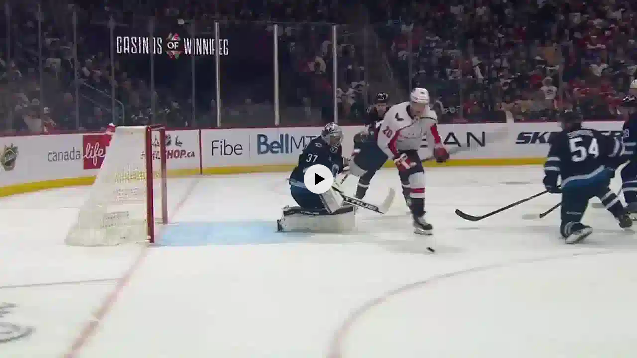

--- FILE ---
content_type: text/javascript; charset=utf-8
request_url: https://yastatic.net/vas-bundles/1301686/bundles-es2017/multiroll.bundle.js
body_size: 212426
content:
/*! v:1301686 e:ES2017 b:Multiroll c:bundles-es2017/multiroll.bundle */!function(){function e(t){var i=s[t];if(void 0!==i)return i.exports;var n=s[t]={id:t,exports:{}};return a[t].call(n.exports,n,n.exports,e),n.exports}var t,i,n,r,o,a={49823:function(e,t,i){var n=i(87344),r=i(37742),o=i(80621),a=i(46326),s=r(n);s.i(o,"",!0),s.i(a,"",!0),s.push([e.id,".lD8Z{display:flex;flex-direction:row;align-items:center;padding:8px 10px;width:100%;height:42px;background:#3d7bf5;border-radius:0 0 20px 20px;position:absolute;top:0;left:0;box-sizing:border-box}.BLh4wd{background:none}.eNC{justify-content:center}.oqx5rS{display:flex;flex-direction:row;align-items:center;padding:5px 10px 5px 5px;grid-gap:4px;gap:4px;height:100%;background:#e4f2ff;-webkit-backdrop-filter:blur(6px);backdrop-filter:blur(6px);border-radius:999px;box-sizing:border-box;-webkit-user-select:none;-moz-user-select:none;-ms-user-select:none;user-select:none;cursor:pointer;pointer-events:auto}.IHjV58K{background-image:url(\"data:image/svg+xml;charset=utf-8,%3Csvg width='16' height='16' viewBox='0 0 16 16' fill='none' xmlns='http://www.w3.org/2000/svg'%3E %3Cpath fill-rule='evenodd' clip-rule='evenodd' d='M16 7.99935C16 12.4173 12.4183 15.9987 8 15.9987C3.58172 15.9987 0 12.4173 0 7.99935C0 3.58143 3.58172 0 8 0C12.4183 0 16 3.58143 16 7.99935ZM13 7.99935C13 10.7605 10.7614 12.9989 8 12.9989C5.23858 12.9989 3 10.7605 3 7.99935C3 5.23815 5.23858 2.99976 8 2.99976C10.7614 2.99976 13 5.23815 13 7.99935Z' fill='url(%23paint0_linear_308_8267)'/%3E %3Cpath d='M8.00092 12.9994C10.7623 12.9994 13.0009 10.761 13.0009 7.99984C13.0009 5.23864 10.7623 3.00024 8.00092 3.00024C5.23949 3.00024 3.00092 5.23864 3.00092 7.99984C3.00092 10.761 5.23949 12.9994 8.00092 12.9994Z' fill='white'/%3E %3Cmask id='mask0_308_8267' style='mask-type:alpha' maskUnits='userSpaceOnUse' x='3' y='5' width='10' height='12'%3E %3Cpath d='M8.00315 10.4011C9.32859 10.4011 10.4031 9.3267 10.4031 8.00136C10.4031 6.67602 9.32859 5.60162 8.00315 5.60162C6.6777 5.60162 5.60321 6.67602 5.60321 8.00136C5.60321 9.3267 6.6777 10.4011 8.00315 10.4011Z' fill='%23FFDD13'/%3E %3Cpath d='M8.00162 11.0007C5.78756 11.0007 3.93131 12.4491 3.2735 14.4442C4.5985 15.4191 6.22975 16.0003 8.00162 16.0003C9.7735 16.0003 11.4047 15.4176 12.7297 14.4442C12.0719 12.4491 10.2157 11.0007 8.00162 11.0007Z' fill='%23FFDD13'/%3E %3C/mask%3E %3Cg mask='url(%23mask0_308_8267)'%3E %3Cpath fill-rule='evenodd' clip-rule='evenodd' d='M1.58563 17.0527H14.6832V1.51959H1.58563V17.0527Z' fill='url(%23paint1_linear_308_8267)'/%3E %3C/g%3E %3Cdefs%3E %3ClinearGradient id='paint0_linear_308_8267' x1='14.3333' y1='17.9985' x2='-4.0652' y2='-0.00149854' gradientUnits='userSpaceOnUse'%3E %3Cstop stop-color='%234643B9'/%3E %3Cstop offset='1' stop-color='%23498BFF'/%3E %3C/linearGradient%3E %3ClinearGradient id='paint1_linear_308_8267' x1='12.7978' y1='15.5336' x2='17.9478' y2='31.1347' gradientUnits='userSpaceOnUse'%3E %3Cstop stop-color='%2300B2FF'/%3E %3Cstop offset='0.567708' stop-color='%23498BFF'/%3E %3Cstop offset='1' stop-color='%233E3BA0'/%3E %3C/linearGradient%3E %3C/defs%3E %3C/svg%3E\");background-repeat:no-repeat;background-position:50%;height:100%;width:16px;flex-shrink:0}.jK4mGj{font-family:"+o.locals.AD_FONT+";font-weight:700;font-style:normal;font-size:11px;text-align:center;color:#414141}.BcFHt0Jb{height:35px;margin-top:60px}.BcFHt0Jb .oqx5rS{padding:8px 12px;height:unset}.BcFHt0Jb .IHjV58K{height:16px}.BcFHt0Jb .DOtr{font-family:"+o.locals.AD_FONT+";font-size:16px;line-height:normal;font-weight:400}.Kj9f{position:absolute;top:60px;right:34px}",""]),s.locals={AD_FONT:""+o.locals.AD_FONT,AD_FONT_WEIGHT:""+a.locals.AD_FONT_WEIGHT,SurveyHeader:"lD8Z",SurveyHeader_background_none:"BLh4wd",SurveyHeader_justifyContent_center:"eNC",SurveyHeader__adLabel:"oqx5rS",SurveyHeader__adLabelIcon:"IHjV58K",SurveyHeader__adLabelText:"jK4mGj",SurveyHeader_modern:"BcFHt0Jb",SurveyHeader__logoText:"DOtr",SurveyHeader_skipWrapper:"Kj9f"},e.exports=s},3641:function(e,t,i){var n=i(87344),r=i(37742),o=i(80621),a=r(n);a.i(o,"",!0),a.push([e.id,".keN{display:inline-block;cursor:default;-webkit-user-select:none;-moz-user-select:none;-ms-user-select:none;user-select:none;pointer-events:auto;margin-right:8px}.VbGva{--survey-buttons-skip-button-bg:#e7e9ec;display:inline-block;padding:var(--survey-buttons-padding);position:relative;border-radius:14px;overflow:hidden;background-color:var(--survey-buttons-skip-button-bg);font-weight:400;font-family:"+o.locals.AD_FONT+";font-size:var(--survey-buttons-font-size);line-height:var(--survey-buttons-line-height);letter-spacing:.04em;color:#313130;white-space:nowrap;text-decoration:none;text-overflow:ellipsis;border:none;outline:none}.VbGva:hover:not(.Kbqn8){--survey-buttons-skip-button-bg:#dcdee0;cursor:pointer}.Kbqn8,.Kbqn8:active{--survey-buttons-skip-button-bg:#f0f1f3;cursor:default;color:#b6b7b7}.Oa27{--survey-buttons-font-size:16px;--survey-buttons-line-height:24px;--survey-buttons-padding:8px 16px}.YCENwN,.ax9uA{--survey-buttons-font-size:14px;--survey-buttons-line-height:24px;--survey-buttons-padding:4px 16px}.QlNuY7{--survey-buttons-font-size:12px;--survey-buttons-line-height:12px;--survey-buttons-padding:6px 12px}.R8ppup9M6{position:absolute;top:0;left:0;right:0;bottom:0;padding:var(--survey-buttons-padding);line-height:var(--survey-buttons-line-height);text-align:center;background-color:#f0f1f3;font-size:var(--survey-buttons-font-size);color:hsla(180,1%,62%,.8)}",""]),a.locals={AD_FONT:""+o.locals.AD_FONT,SurveySkipButton_clickable:"keN",SurveySkipButton:"VbGva",SurveySkipButton_disabled:"Kbqn8",SurveySkipButton_size_l:"Oa27",SurveySkipButton_size_m:"YCENwN",SurveySkipButton_size_s:"ax9uA",SurveySkipButton_size_xs:"QlNuY7",SurveySkipButton__timer:"R8ppup9M6"},e.exports=a},86081:function(e,t,i){var n=i(87344),r=i(37742)(n);r.push([e.id,".zZFbr{animation:none 0s ease 0s 1 normal none running;-webkit-backface-visibility:visible;backface-visibility:visible;background:transparent none repeat 0 0/auto auto padding-box border-box scroll;border:none;border-collapse:separate;border-image:none;border-radius:0;border-spacing:0;bottom:auto;box-shadow:none;box-sizing:content-box;caption-side:top;clear:none;clip:auto;color:#000;column-fill:balance;grid-column-gap:normal;column-gap:normal;column-rule:medium none currentColor;column-span:1;columns:auto;content:normal;counter-increment:none;counter-reset:none;cursor:auto;direction:ltr;display:inline;empty-cells:show;float:none;font-family:serif;font-size:medium;font-style:normal;font-feature-settings:normal;font-variant:normal;font-weight:400;font-stretch:normal;line-height:normal;height:auto;-webkit-hyphens:none;-ms-hyphens:none;hyphens:none;left:auto;letter-spacing:normal;list-style:disc outside none;margin:0;max-height:none;max-width:none;min-height:0;min-width:0;opacity:1;orphans:2;outline:medium none invert;overflow:visible;overflow-x:visible;overflow-y:visible;padding:0;page-break-after:auto;page-break-before:auto;page-break-inside:auto;perspective:none;perspective-origin:50% 50%;position:static;right:auto;-moz-tab-size:8;tab-size:8;table-layout:auto;text-align:left;text-align-last:auto;text-decoration:none;text-indent:0;text-shadow:none;text-transform:none;top:auto;transform:none;transform-origin:50% 50% 0;transform-style:flat;transition:none 0s ease 0s;unicode-bidi:normal;vertical-align:baseline;visibility:visible;white-space:normal;widows:2;width:auto;word-spacing:normal;z-index:auto;all:initial;display:block;position:absolute;width:100%;height:100%;left:0;top:0;pointer-events:auto;visibility:hidden;overflow:hidden;z-index:0}",""]),r.locals={AdPodContainer:"zZFbr"},e.exports=r},86936:function(e,t,i){var n=i(87344),r=i(37742),o=i(86174),a=i(80466),s=r(n);s.i(o,"",!0),s.i(a,"",!0),s.push([e.id,".CibIh{position:relative;display:flex;height:var(--ec-height);max-width:100%;overflow:hidden;border-radius:4px;background-color:"+a.locals.button_active_background_color+";-webkit-backdrop-filter:"+o.locals.button_backdrop_filter+";backdrop-filter:"+o.locals.button_backdrop_filter+'}.vOXxK6{display:flex;width:100%}.t0q60d{position:relative;flex:1;min-width:0;height:calc(var(--ec-height)*2);will-change:transform}.FjX327CH{position:absolute;top:0;left:0;right:0;bottom:0}.FjX327CH,.aqxqz{opacity:1;visibility:visible;transition-timing-function:ease-out;transition-property:opacity,visibility;transition-duration:.2s}.RwThvUm,.v2DBTpG{opacity:0;visibility:collapse}.xkHFb{transition:transform .3s ease-in-out;transform:translateY(calc(var(--ec-height)*-1))}.i1m{position:relative;flex-shrink:0}.XxI{--ec-height:60px;width:294px}.XxI .vOXxK6{-webkit-clip-path:path("M0 0h56a4 4 0 0 1 4 4V0h500v60H60v-4a4 4 0 0 1-4 4H0z");clip-path:path("M0 0h56a4 4 0 0 1 4 4V0h500v60H60v-4a4 4 0 0 1-4 4H0z")}.Gb6{--ec-height:40px;width:240px}.Gb6 .vOXxK6{-webkit-clip-path:path("M0 0h36a4 4 0 0 1 4 4V0h500v40H40v-4a4 4 0 0 1-4 4H0z");clip-path:path("M0 0h36a4 4 0 0 1 4 4V0h500v40H40v-4a4 4 0 0 1-4 4H0z")}.XxI .i1m{font-size:12px;margin:5px 5px 5px 12px}.Gb6 .i1m{font-size:.9em;margin:1px 1px 1px 5px}.i1m .DTfR0J3{height:100%}.Gb6.Wng{width:auto}.h8luL+.vOXxK6{overflow:hidden;border-top-left-radius:4px;border-bottom-left-radius:4px}',""]),s.locals={button_backdrop_filter:""+o.locals.button_backdrop_filter,button_active_background_color:""+a.locals.button_active_background_color,EcomCta:"CibIh",EcomCta__Clip:"vOXxK6",EcomCta__Slider:"t0q60d",EcomCta__Domain:"FjX327CH",EcomCta__Inner:"aqxqz",EcomCta__Domain_hidden:"RwThvUm",EcomCta__Inner_hidden:"v2DBTpG",EcomCta__Slider_moving:"xkHFb",EcomCta__Button:"i1m",EcomCta_size_m:"XxI",EcomCta_size_s:"Gb6",ActionButton:"DTfR0J3",EcomCta_hideText:"Wng",EcomCta__AbuseInCta:"h8luL"},e.exports=s},80221:function(e,t,i){var n=i(87344),r=i(37742),o=i(80621),a=r(n);a.i(o,"",!0),a.push([e.id,".gVGeSNQ{display:flex;height:var(--ec-height);font-family:"+o.locals.AD_FONT+"}.jYFQNjoXi{width:var(--ec-height);height:var(--ec-height);object-fit:cover;background:rgba(230,230,255,.15)}.sYzV18r{flex:1;min-width:0;display:flex;flex-direction:column;justify-content:center}.MC1qeeMV9{font-size:14px;line-height:16px;font-weight:700;color:#fff;overflow:hidden;text-overflow:ellipsis}.kCo{font-size:11px;line-height:13px;letter-spacing:.02em;overflow:hidden;color:hsla(0,0%,100%,.75);display:-webkit-box;-webkit-box-orient:vertical;-webkit-line-clamp:var(--ecc-lines)}.V8yCXqnWjc{--ecc-lines:3}.V8yCXqnWjc .sYzV18r{margin-left:12px}.V8yCXqnWjc.BgXjoN .kCo{--ecc-lines:2}.V8yCXqnWjc .MC1qeeMV9{margin-bottom:2px}.lOmhZ{--ecc-lines:2}.lOmhZ .sYzV18r{margin-left:6px}.lOmhZ.BgXjoN .kCo{display:block;text-overflow:ellipsis;white-space:nowrap}",""]),a.locals={AD_FONT:""+o.locals.AD_FONT,EcomCtaCard:"gVGeSNQ",EcomCtaCard__Image:"jYFQNjoXi",EcomCtaCard__Content:"sYzV18r",EcomCtaCard__Price:"MC1qeeMV9",EcomCtaCard__Text:"kCo",EcomCtaCard_size_m:"V8yCXqnWjc",EcomCtaCard_withPrice:"BgXjoN",EcomCtaCard_size_s:"lOmhZ"},e.exports=a},25087:function(e,t,i){var n=i(87344),r=i(37742),o=i(80621),a=r(n);a.i(o,"",!0),a.push([e.id,".NxUeUL4am{display:flex;height:var(--ec-height);font-family:"+o.locals.AD_FONT+"}.IZa8LtsD1Y{--icon-size:32px;--margin:calc(var(--ec-height)/2 - var(--icon-size)/2);display:flex;align-items:center;justify-content:center;width:var(--icon-size);min-width:var(--icon-size);height:var(--icon-size);border-radius:16px;margin:var(--margin) 0 var(--margin) var(--margin)}.IZa8LtsD1Y img{border-radius:2px;width:100%;height:100%}.YMS{flex:1;min-width:0;display:flex;flex-direction:column;justify-content:center}.hIZAp{font-weight:700}.BGQg,.hIZAp{line-height:1.3;color:#fff;overflow:hidden;text-overflow:ellipsis}.BGQg{font-size:1.4em;letter-spacing:.02em;white-space:nowrap}.m8QpEpr{height:20px;max-width:100%;object-fit:cover;object-position:left}.GACKrJqG9o .YMS{margin-left:12px}.DoxOJUQSQ .BGQg{font-size:inherit}.DoxOJUQSQ .YMS{margin-left:6px}.kAV2{display:flex;align-items:center;padding-left:12px}",""]),a.locals={AD_FONT:""+o.locals.AD_FONT,EcomCtaDomain:"NxUeUL4am",EcomCtaDomain__FavIcon:"IZa8LtsD1Y",EcomCtaDomain__Content:"YMS",EcomCtaDomain__Title:"hIZAp",EcomCtaDomain__Text:"BGQg",EcomCtaDomain__BrandLogo:"m8QpEpr",EcomCtaDomain_size_m:"GACKrJqG9o",EcomCtaDomain_size_s:"DoxOJUQSQ",EcomCtaDomain_brandLogo:"kAV2"},e.exports=a},45284:function(e,t,i){var n=i(87344),r=i(37742)(n);r.push([e.id,'.zgF9AVRT9{box-sizing:border-box;width:100%;border-radius:12px;padding:var(--pc-card-inner-gap);position:relative;line-height:var(--pc-card-line-height);background:#fff;box-shadow:0 0 5px rgba(0,0,0,.17)}.zgF9AVRT9 .gIenFrJr{position:absolute;top:0;right:0;bottom:0;left:0}.KJ1Wn{display:flex;max-height:calc(var(--pc-card-width)/2 - var(--pc-card-outer-gap)*2/2)}.GDPywsF{display:block;width:var(--pc-card-image-size);height:var(--pc-card-image-size);object-fit:cover;border-radius:8px}.KJ1Wn .GDPywsF{width:40%;max-height:100%;max-width:50%}@supports (aspect-ratio:1){.KJ1Wn .GDPywsF{aspect-ratio:1;width:auto}}.OQg687F{margin:var(--pc-card-vertical-gap) 0}.KJ1Wn .OQg687F{margin-top:0;padding-left:8px;flex:1;min-width:0;display:flex;flex-direction:column;justify-content:center}.gOCtC{display:flex;align-items:center;flex-wrap:wrap;font-size:var(--pc-card-price-font-size);height:calc(var(--pc-card-line-height)*1em);overflow:hidden;word-wrap:break-word}.zUwkJvp{color:#000;overflow:hidden;white-space:nowrap;text-overflow:ellipsis}.LpRwq{display:flex;align-items:center;font-size:.73em;margin-left:6px;white-space:nowrap;height:100%}.arUJ2Io{display:inline-block;background:#f65454;color:#fff;border-radius:6px;padding:.13em 4px}.LSEoRuHwaN{color:#a3acbf;position:relative;display:inline-block;margin-left:6px}.LSEoRuHwaN:after{content:"";left:0;top:50%;width:100%;height:1px;position:absolute;background:currentColor}.fa7hOIpeOX{color:rgba(32,53,96,.6);margin-top:var(--pc-card-vertical-gap);font-size:var(--pc-card-text-font-size);display:-webkit-box;-webkit-box-orient:vertical;-webkit-line-clamp:var(--pc-card-text-lines-count);line-clamp:var(--pc-card-text-lines-count);overflow:hidden}.WFGa .fa7hOIpeOX{-webkit-line-clamp:var(--pc-card-w-price-text-lines-count);line-clamp:var(--pc-card-w-price-text-lines-count)}',""]),r.locals={EcomProductCard:"zgF9AVRT9",ClickThroughLink:"gIenFrJr",EcomProductCard_horizontal:"KJ1Wn",EcomProductCard__Image:"GDPywsF",EcomProductCard__Details:"OQg687F",EcomProductCard__pricesContainer:"gOCtC",EcomProductCard__price:"zUwkJvp",EcomProductCard__oldPrice:"LpRwq",EcomProductCard__discount:"arUJ2Io",EcomProductCard__oldPriceValue:"LSEoRuHwaN",EcomProductCard__Text:"fa7hOIpeOX",EcomProductCard_withPrice:"WFGa"},e.exports=r},13648:function(e,t,i){var n=i(87344),r=i(37742)(n);r.push([e.id,".c0NEgB{display:flex;height:100%}.IAJc{display:flex;align-items:center}.ZBctqdqB,.df5vZi{--pc-slide-to-offset:calc(var(--pc-area-width)/2 - var(--pc-card-width)*var(--pc-visible-items)/2);font:inherit;display:flex;justify-content:center;align-items:center;width:2.4em;height:2.4em;padding:10.75px 8px;border-radius:2.4em;border:none;background:#fff;color:#000;cursor:pointer;box-shadow:0 0 5px rgba(0,0,0,.17)}.ZBctqdqB{transform:translateX(var(--pc-slide-to-offset))}.df5vZi{transform:translateX(calc(var(--pc-slide-to-offset)*-1))}.QeX{width:100%}.y9ePTb{flex:1;min-width:0;display:flex;justify-content:center}.oxKAiJLkm{flex:1;max-width:calc(var(--pc-visible-items)*var(--pc-card-width));max-height:100%;display:flex;align-self:center;border-radius:12px;overflow:auto;scroll-behavior:smooth;-ms-scroll-snap-type:x mandatory;scroll-snap-type:x mandatory;scrollbar-width:none}.oxKAiJLkm::-webkit-scrollbar{display:none}.WyPSzeNQ5l{justify-content:center}.hafquCx2{display:flex;justify-content:center;box-sizing:border-box;width:var(--pc-card-width);min-width:var(--pc-card-width);padding:var(--pc-card-outer-gap);scroll-snap-align:start}",""]),r.locals={EcomProductsCarousel:"c0NEgB",EcomProductsCarousel__slideToContainer:"IAJc",EcomProductsCarousel__slideToLeft:"ZBctqdqB",EcomProductsCarousel__slideToRight:"df5vZi",EcomProductsCarousel__slideToIcon:"QeX",EcomProductsCarousel__productCardsArea:"y9ePTb",EcomProductsCarousel__productCards:"oxKAiJLkm",EcomProductsCarousel__productCards_noScroll:"WyPSzeNQ5l",EcomProductsCarousel__productCardContainer:"hafquCx2"},e.exports=r},20880:function(e,t,i){var n=i(87344),r=i(37742),o=i(80621),a=i(91574),s=i(9812),l=r(n);l.i(o,"",!0),l.i(a,"",!0),l.i(s,"",!0),l.push([e.id,".x3YW,.x3YW *{font-family:"+o.locals.AD_FONT+";box-sizing:border-box}.x3YW{position:absolute;top:0;right:0;bottom:0;left:0;background:rgba(0,0,0,.5);padding:4px 10px 68px}.A43{padding-bottom:151px}.iEgiH3Gj{transform:translateY(100%);opacity:0;animation:ysmD var(--epc-show-animation-duration) ease-out;animation-fill-mode:forwards}@keyframes ysmD{0%{transform:translateY(100%);opacity:0}to{transform:translateY(0);opacity:1}}.WA8whVn93{text-align:right;padding-right:2.4em}.HBlM0q8M{padding:0;color:#fff;background:none;border:none;font:inherit;cursor:pointer;opacity:1;visibility:visible;transition:"+a.locals.default_transition_duration+" opacity "+s.locals.default_transition_timing_function+","+a.locals.default_transition_duration+" visibility "+s.locals.default_transition_timing_function+"}.g4plR{visibility:hidden;opacity:0}.DMVZuc1{height:24px;width:24px}",""]),l.locals={AD_FONT:""+o.locals.AD_FONT,default_transition_duration:""+a.locals.default_transition_duration,default_transition_timing_function:""+s.locals.default_transition_timing_function,EcomProductsPackshotScreen:"x3YW",EcomProductsPackshotScreen_padBottomForCta:"A43",EcomProductsPackshotScreen_withAnimation:"iEgiH3Gj","show-ecom-products-packshot-screen":"ysmD",EcomProductsPackshotScreen__closeButtonContainer:"WA8whVn93",EcomProductsPackshotScreen__closeButton:"HBlM0q8M",EcomProductsPackshotScreen__closeButton_hidden:"g4plR",EcomProductsPackshotScreen__closeIcon:"DMVZuc1"},e.exports=l},14263:function(e,t,i){var n=i(87344),r=i(37742),o=i(80621),a=r(n);a.i(o,"",!0),a.push([e.id,".JY2ocg8{display:inline-block;color:#000;font-size:16px;font-family:"+o.locals.AD_FONT+";background-color:#ffd400;border-radius:3px;cursor:pointer;-webkit-user-select:none;-moz-user-select:none;-ms-user-select:none;user-select:none;pointer-events:auto}.LDR75N{padding:10px 16px;line-height:16px}",""]),a.locals={AD_FONT:""+o.locals.AD_FONT,HoneypotButton:"JY2ocg8",HoneypotButton__content:"LDR75N"},e.exports=a},77610:function(e,t,i){var n=i(87344),r=i(37742)(n);r.push([e.id,".yAX6a{background-color:#000;opacity:.5}",""]),r.locals={HoneypotOverlay:"yAX6a"},e.exports=r},67844:function(e,t,i){var n=i(87344),r=i(37742)(n);r.push([e.id,".DXyZy{position:relative}.yYw0q{cursor:pointer}.erU{position:absolute;top:0;left:0;display:flex;align-items:center;justify-content:center;width:100%;height:100%}.gpWf6{position:absolute;top:0;left:0}",""]),r.locals={HoneypotScreen:"DXyZy",HoneypotScreen_clickable:"yYw0q",HoneypotScreen__buttonWrapper:"erU",HoneypotScreen__honeypotOverlayWrapper:"gpWf6"},e.exports=r},20346:function(e,t,i){var n=i(87344),r=i(37742)(n);r.push([e.id,".wlK{word-wrap:break-word}.oQYnee{-webkit-hyphens:auto;-ms-hyphens:auto;hyphens:auto}",""]),r.locals={HyphenedText:"wlK",HyphenedText__auto:"oQYnee"},e.exports=r},58208:function(e,t,i){var n=i(87344),r=i(37742)(n);r.push([e.id,".gIenFrJr{color:inherit;text-decoration:none;pointer-events:auto}.gIenFrJr[data-pointer-events]{pointer-events:none}",""]),r.locals={ClickThroughLink:"gIenFrJr"},e.exports=r},43317:function(e,t,i){var n=i(87344),r=i(37742)(n);r.push([e.id,".E5iS{background-color:#000;opacity:.5}",""]),r.locals={PackshotOverlay:"E5iS"},e.exports=r},20333:function(e,t,i){var n=i(87344),r=i(37742),o=i(80621),a=r(n);a.i(o,"",!0),a.push([e.id,".diJXgy0B{position:relative;color:#fff;font-family:"+o.locals.AD_FONT+";height:100%}.IL1KPHJK{transform:translateY(100%);opacity:0;animation:WTmUxn var(--cp-show-animation-duration) ease-out;animation-fill-mode:forwards}@keyframes WTmUxn{0%{transform:translateY(100%);opacity:0}to{transform:translateY(0);opacity:1}}.exflYcON{cursor:pointer}.JUzC61{position:absolute;width:100%;height:100%;display:flex;flex-direction:column;justify-content:center}.rm9vI83t{padding:4px 0;font-weight:700;cursor:pointer}.QLYFaIX,.rm9vI83t{box-sizing:border-box;text-align:center;width:100%}.QLYFaIX{padding:0 0 4px}.f1WM{position:absolute;top:0;left:0;display:flex;align-items:center;justify-content:center;width:100%;height:100%}.e6UUmDcZ{justify-content:center;display:flex;margin:8px}.nas9nyy{position:absolute;top:0;right:0;bottom:0;left:0}.wVit8Zh{position:absolute;bottom:10px;display:flex;justify-content:center;width:100%}.lqaG{position:absolute;bottom:0;width:100%;padding:4px;opacity:.85}.cl0jjQbI{justify-content:left}",""]),a.locals={AD_FONT:""+o.locals.AD_FONT,PackshotScreen:"diJXgy0B",PackshotScreen_withAnimation:"IL1KPHJK","show-classic-packshot-screen":"WTmUxn",PackshotScreen_clickable:"exflYcON",PackshotScreen__content:"JUzC61",PackshotScreen__title:"rm9vI83t",PackshotScreen__body:"QLYFaIX",PackshotScreen__buttonWrapper:"f1WM",PackshotScreen__buttonWrapper_newDesign:"e6UUmDcZ",PackshotScreen__packshotOverlayWrapper:"nas9nyy",PackshotScreen__textBlock:"wVit8Zh",PackshotScreen__textBlock_newDesgin:"lqaG",PackshotScreen__buttonWrapper_newDesign_float_left:"cl0jjQbI"},e.exports=a},54014:function(e,t,i){var n=i(87344),r=i(37742),o=i(80621),a=r(n);a.i(o,"",!0),a.push([e.id,".vmtlrcKSAM{height:100%;opacity:0}.GF51pcc0{opacity:1}.L6xCLJ{height:calc(100% - var(--ctat-margin-top) - var(--ctat-margin-bottom));display:flex;align-items:center;justify-content:center;margin-left:var(--ctat-horizontal-margin);margin-right:var(--ctat-horizontal-margin);margin-top:var(--ctat-margin-top);position:relative;z-index:0}.REQE,.Q0T6t{position:absolute;top:0;right:0;bottom:0;left:0;display:flex;align-items:center;justify-content:center;-webkit-user-select:none;-moz-user-select:none;-ms-user-select:none;user-select:none;color:#fff;font-family:"+o.locals.AD_FONT+";font-weight:600;text-shadow:0 0 16px rgba(0,0,0,.05),0 0 8px rgba(0,0,0,.05),0 4px 4px rgba(0,0,0,.05),0 2px 2px rgba(0,0,0,.05),0 1px 1px rgba(0,0,0,.05)}.GF51pcc0 .Q0T6t .AEYSM{--ctat-animation-delay-line:calc(var(--ctat-animation-title-part-duration)*3*var(--stw-text-line-index));--ctat-animation-delay-third:calc(var(--ctat-animation-title-part-duration)*var(--stw-text-char-inside-line-third));--ctat-animation-overlap-char:calc(var(--ctat-animation-delay-third) + var(--ctat-animation-delay-line));animation-name:SiN2i;animation-duration:var(--ctat-animation-title-part-duration);animation-delay:calc(var(--ctat-animation-current-time)*-1 + var(--ctat-animation-overlap-char) + var(--ctat-animation-title-animation-show-delay));animation-fill-mode:both;animation-timing-function:ease-in-out;animation-play-state:var(--ctat-animation-playing-state)}@keyframes SiN2i{0%{transform:translateY(100%);opacity:0}to{transform:translateY(0);opacity:1}}.REQE .jzzps,.Q0T6t .jzzps{overflow:clip;pointer-events:auto}.GF51pcc0 .Q0T6t .jzzps{--ctat-animation-title-animation-enlarge-current-line-delay:calc(var(--ctat-animation-title-animation-enlargement-delay) + (var(--ctat-animation-title-animation-enlargement-duration) + var(--ctat-animation-title-enlargement-next-line-delay))*var(--stw-text-line-index));--ctat-animation-title-animation-hide-current-line-delay:calc(var(--ctat-animation-title-animation-hide-delay) + var(--ctat-animation-title-animation-hide-duration)*var(--stw-text-line-index));animation-name:e6r,K4uI;animation-duration:var(--ctat-animation-title-animation-enlargement-duration),var(--ctat-animation-title-animation-hide-duration);animation-delay:calc(var(--ctat-animation-current-time)*-1 + var(--ctat-animation-title-animation-enlarge-current-line-delay)),calc(var(--ctat-animation-current-time)*-1 + var(--ctat-animation-title-animation-hide-current-line-delay));animation-fill-mode:both,forwards;animation-timing-function:cubic-bezier(.35,0,.65,1),ease-in-out;animation-play-state:var(--ctat-animation-playing-state),var(--ctat-animation-playing-state)}@keyframes e6r{0%{transform:scale(1) translateY(0)}to{transform:scale(1.1) translateY(0)}}@keyframes K4uI{0%{transform:scale(1.1) translateY(0);opacity:1}99%{transform:scale(1.1) translateY(100%);opacity:0}to{transform:scale(1.1) translateY(9999px);opacity:0}}.GF51pcc0 .REQE .jzzps{--ctat-animation-body-animation-show-current-line-delay:calc(var(--ctat-animation-body-animation-show-delay) + (var(--ctat-animation-body-animation-show-duration)*0.5 + var(--ctat-animation-body-animation-show-line-delay))*var(--stw-text-line-index));--ctat-animation-body-animation-enlargement-current-line-delay:calc(var(--ctat-animation-body-animation-enlargement-delay) + var(--ctat-animation-body-animation-show-duration)*var(--stw-text-line-index));animation-name:RPkzh,qmx8QDI;animation-duration:var(--ctat-animation-body-animation-show-duration),var(--ctat-animation-body-animation-enlargement-duration);animation-delay:calc(var(--ctat-animation-current-time)*-1 + var(--ctat-animation-body-animation-show-current-line-delay)),calc(var(--ctat-animation-current-time)*-1 + var(--ctat-animation-body-animation-enlargement-current-line-delay));animation-fill-mode:both,none;animation-timing-function:ease-in-out,ease-in-out;animation-play-state:var(--ctat-animation-playing-state),var(--ctat-animation-playing-state)}.GF51pcc0 .REQE{z-index:0;animation-name:ctd96u34;animation-delay:calc(var(--ctat-animation-current-time)*-1 + var(--ctat-animation-body-animation-show-delay));animation-duration:.1s;animation-timing-function:linear;animation-fill-mode:both}.GF51pcc0 .Q0T6t{z-index:1}@keyframes ctd96u34{0%{z-index:0}to{z-index:1}}@keyframes RPkzh{0%{transform:translateY(9999px);opacity:0}1%{transform:translateY(100%);opacity:0}to{transform:translateY(0);opacity:1}}@keyframes qmx8QDI{0%{transform:scale(1);letter-spacing:normal}33%{transform:scale(1.1);letter-spacing:.1em}to{transform:scale(1);letter-spacing:normal}}.y3K{width:100%;height:100%;position:absolute;top:0;left:0;background-color:rgba(0,0,0,.1)}",""]),a.locals={AD_FONT:""+o.locals.AD_FONT,CallToActionText:"vmtlrcKSAM",CallToActionText__animated:"GF51pcc0",CallToActionText__overlay:"L6xCLJ",CallToActionText__body:"REQE",CallToActionText__title:"Q0T6t",SplitTextLinesWrapper__char:"AEYSM","title-char-reveal":"SiN2i",SplitTextLinesWrapper__textLine:"jzzps","title-line-enlargement":"e6r","title-line-hide":"K4uI","body-line-show":"RPkzh","body-line-enlargement":"qmx8QDI","body-show":"ctd96u34",CallToActionTextContainer:"y3K"},e.exports=a},5206:function(e,t,i){var n=i(87344),r=i(37742)(n);r.push([e.id,".vxnKs3Z{display:flex;flex-direction:column;align-items:center;color:#fff;font-size:var(--font-size);line-height:var(--line-height)}.fb9Duvxb2z{position:absolute;width:100%}.zzYB8l{box-sizing:border-box;max-width:100%;padding:0 .4em;background:rgba(38,38,38,.6);text-align:center;word-wrap:break-word}",""]),r.locals={Subtitles:"vxnKs3Z",Subtitles_absolute:"fb9Duvxb2z",Subtitles__Line:"zzYB8l"},e.exports=r},87273:function(e,t,i){var n=i(87344),r=i(37742),o=i(91574),a=i(9812),s=r(n);s.i(o,"",!0),s.i(a,"",!0),s.push([e.id,".JXcCjCn{--dot-translate-offset:6px;border-radius:16px;cursor:pointer}.M5AUF7EH{}.JXcCjCn:not(.r60eP),.r60eP{background-color:var(--icon-bgcolor)}.OTTivUQSx{transform:translate(calc(var(--dot-translate-offset)*2),calc(var(--dot-translate-offset)*2));will-change:transform}.yr2OiUya8z{transform:rotate(45deg);opacity:0}.r60eP .JrcQdN{opacity:0}.r60eP .yr2OiUya8z{opacity:1}.r60eP .C6mIxJ60m{transform:translateY(var(--dot-translate-offset))}.r60eP .InziF{transform:translateY(calc(0 - var(--dot-translate-offset)))}.r60eP .Ji4G3{transform:rotate(0deg)}.r60eP .nqgegESkz{transform:rotate(90deg)}.JXcCjCn:not(.M5AUF7EH){--icon-bgcolor:rgba(35,37,38,0.1);--icon-bgcolor-hover:rgba(35,37,38,0.4);transition:"+o.locals.default_transition_duration+" background-color "+a.locals.default_transition_timing_function+";will-change:background-color}.JXcCjCn:not(.M5AUF7EH) .JrcQdN,.JXcCjCn:not(.M5AUF7EH) .yr2OiUya8z{transition:"+o.locals.default_transition_duration+" transform "+a.locals.default_transition_timing_function+","+o.locals.default_transition_duration+" opacity "+a.locals.default_transition_timing_function+";will-change:transform,opacity}.JXcCjCn:not(.r60eP):hover,.r60eP:hover{background-color:var(--icon-bgcolor-hover)}",""]),s.locals={default_transition_duration:""+o.locals.default_transition_duration,default_transition_timing_function:""+a.locals.default_transition_timing_function,AbuseAnimationIcon:"JXcCjCn",AbuseAnimationIcon_background_none:"M5AUF7EH",AbuseAnimationIcon_cross:"r60eP",AbuseAnimationIcon__lines:"OTTivUQSx",AbuseAnimationIcon__line:"yr2OiUya8z",AbuseAnimationIcon__dot:"JrcQdN",AbuseAnimationIcon__dot_top:"C6mIxJ60m",AbuseAnimationIcon__dot_bottom:"InziF",AbuseAnimationIcon__line_left:"Ji4G3",AbuseAnimationIcon__line_right:"nqgegESkz"},e.exports=s},24376:function(e,t,i){var n=i(87344),r=i(37742),o=i(80621),a=i(46326),s=i(14946),l=r(n);l.i(o,"",!0),l.i(a,"",!0),l.i(s,"",!0),l.push([e.id,".QUDk2CSnJF{display:inline-block;color:#000;font-weight:"+a.locals.AD_FONT_WEIGHT+";font-size:16px;font-family:"+o.locals.AD_FONT+";cursor:default;-webkit-user-select:none;-moz-user-select:none;-ms-user-select:none;user-select:none}.z77LsU{cursor:pointer}.XTDDIK{text-decoration:none}.KPNz17F{display:flex;align-items:center;height:"+s.locals.small_button_height+";opacity:.6}.z77LsU .KPNz17F{opacity:.915}.z77LsU:hover .KPNz17F{opacity:1}.I5mbqkdHc3{padding:4px;pointer-events:auto}",""]),l.locals={AD_FONT:""+o.locals.AD_FONT,AD_FONT_WEIGHT:""+a.locals.AD_FONT_WEIGHT,small_button_height:""+s.locals.small_button_height,Button:"QUDk2CSnJF",Button_active:"z77LsU",Button_link:"XTDDIK",Button__content:"KPNz17F",Button__clickable:"I5mbqkdHc3"},e.exports=l},79505:function(e,t,i){var n=i(87344),r=i(37742)(n);r.push([e.id,".yq875vekZ{filter:drop-shadow(0 2px 3px rgba(0,0,0,.2));width:26px;height:24px}.MSv7D{width:100%;height:100%}",""]),r.locals={MuteIcon:"yq875vekZ",MuteIcon_Fill:"MSv7D"},e.exports=r},59124:function(e,t,i){var n=i(87344),r=i(37742)(n);r.push([e.id,"@keyframes Dfr{0%{transform:translate(-50%,-50%) rotate(0deg)}to{transform:translate(-50%,-50%) rotate(1turn)}}.zfLUFX{animation-name:Dfr;animation-duration:1s;animation-timing-function:linear;animation-iteration-count:infinite}",""]),r.locals={SpinnerIcon__css_animated:"zfLUFX",spin:"Dfr"},e.exports=r},21147:function(e,t,i){var n=i(87344),r=i(37742)(n);r.push([e.id,".fxjy{filter:drop-shadow(0 2px 3px rgba(0,0,0,.2));width:26px;height:24px}.qaZ{width:100%;height:100%}",""]),r.locals={UnmuteIcon:"fxjy",UnmuteIcon_Fill:"qaZ"},e.exports=r},98165:function(e,t,i){var n=i(87344),r=i(37742)(n);r.push([e.id,".xTv{}",""]),r.locals={AbuseContainer:"xTv"},e.exports=r},46672:function(e,t,i){var n=i(87344),r=i(37742),o=i(80621),a=i(91574),s=i(9812),l=r(n);l.i(o,"",!0),l.i(a,"",!0),l.i(s,"",!0),l.push([e.id,".JQp0Ff20{position:absolute;z-index:1;box-sizing:border-box;overflow:hidden;background-color:#fff;opacity:0;transition:"+a.locals.default_transition_duration+" opacity "+s.locals.default_transition_timing_function+","+a.locals.default_transition_duration+" height "+s.locals.default_transition_timing_function+";pointer-events:none;will-change:opacity,height}.JQp0Ff20:not(.CBMs){visibility:hidden}.CBMs{opacity:1;pointer-events:auto}.JQp0Ff20:not(.bSFy){width:240px;border-radius:16px;box-shadow:4px 4px 40px rgba(0,21,64,.22)}.cw2N{left:16px;bottom:130px}.JQp0Ff20:not(.bSFy):not(.cw2N){top:var(--abuse-top);right:4px}.bSFy{top:0;right:0;bottom:0;left:0}.tSyGRZ9{box-sizing:border-box;padding:8px}.bSFy .tSyGRZ9{height:100%;overflow:auto}.duhmRRR1{display:flex;align-items:center;height:36px}.JYr1z{box-sizing:border-box;width:100%;height:112px;padding:8px 12px;color:#575c66;font-size:14px;font-family:"+o.locals.AD_FONT+";line-height:20px;background-color:#f4f6fb;border-color:transparent;border-radius:3px;outline:none;resize:none;pointer-events:auto}.JYr1z:focus{border-color:#498bff}.LJ8{margin-top:8px;background-color:#498bff;border-radius:8px}.LJ8:hover{background-color:#2e71e5}.o2knXg4dy{justify-content:center;height:26px;color:#fff;font-weight:400;line-height:20px}.e5iTXvHTZs{padding:8px;color:#3a3d40}.o2knXg4dy,.OCaEQ5,.e5iTXvHTZs{font-size:15px}.OCaEQ5{color:#a3acbf;line-height:16px;word-break:break-word}.OCaEQ5,.e5iTXvHTZs{font-weight:600;font-family:"+o.locals.AD_FONT+";line-height:16px}.TOL3Bc .OCaEQ5,.UFx .OCaEQ5{padding:10px 8px}.Zc7TNh655o .OCaEQ5{margin-right:15px;margin-left:10px}.fUu{display:flex;align-items:center;justify-content:center;width:28px;height:28px;margin-right:2px;margin-left:2px;border-radius:50%;cursor:pointer;transition:"+a.locals.default_transition_duration+" background-color "+s.locals.default_transition_timing_function+";pointer-events:auto}.fUu:hover{background-color:#f4f8ff}.EvmaYHH3rd{display:flex;flex-direction:column}.vbFPhbL{margin:8px;overflow-y:auto;color:#a3acbf;font-size:11px;font-family:"+o.locals.AD_FONT+";line-height:14px;white-space:pre-line}.bSFy .vbFPhbL{margin-right:18px}.bSFy .EvmaYHH3rd{height:calc(100% - 36px);min-height:120px}.bSFy .Zc7TNh655o,.bSFy .JYr1z{height:100%}",""]),l.locals={AD_FONT:""+o.locals.AD_FONT,default_transition_duration:""+a.locals.default_transition_duration,default_transition_timing_function:""+s.locals.default_transition_timing_function,AbuseDisplay:"JQp0Ff20",AbuseDisplay_visible:"CBMs",AbuseDisplay_fullSize:"bSFy",AbuseDisplay_positionLeftBottom:"cw2N",AbuseDisplay__content:"tSyGRZ9",AbuseDisplay__customReasonDisplayHeader:"duhmRRR1",AbuseDisplay__customReasonDisplayTextarea:"JYr1z",AbuseDisplay__customReasonDisplayButton:"LJ8",AbuseDisplay__customReasonDisplayButtonContent:"o2knXg4dy",AbuseDisplay__text:"e5iTXvHTZs",AbuseDisplay__hint:"OCaEQ5",AbuseDisplay__complaintDisplay:"TOL3Bc",AbuseDisplay__hideDisplay:"UFx",AbuseDisplay__customReasonDisplay:"Zc7TNh655o",AbuseDisplay__arrowLeftIcon:"fUu",AbuseDisplay__messageBox:"EvmaYHH3rd",AbuseDisplay__legal:"vbFPhbL"},e.exports=l},65804:function(e,t,i){var n=i(87344),r=i(37742),o=i(80621),a=r(n);a.i(o,"",!0),a.push([e.id,".mdf3L{position:absolute;top:0;right:0;bottom:0;left:0;display:flex;align-items:center;background:#f4f6fb;pointer-events:none}.KFRVfegUwN{justify-content:center}.cgoQr{justify-content:left}.cgoQr .JM2pSo{max-width:200px;margin-left:20px}.KFRVfegUwN .JM2pSo{text-align:center}.UWqA{color:#3a3d40;font-weight:600;font-size:16px;font-family:"+o.locals.AD_FONT+";line-height:22px}.VOsDr0{margin-top:8px;color:#a3acbf;font-size:14px;font-family:"+o.locals.AD_FONT+";line-height:20px}",""]),a.locals={AD_FONT:""+o.locals.AD_FONT,AbusePlaceholder:"mdf3L",AbusePlaceholder_place_center:"KFRVfegUwN",AbusePlaceholder_place_left:"cgoQr",AbusePlaceholder__container:"JM2pSo",AbusePlaceholder__text:"UWqA",AbusePlaceholder__hint:"VOsDr0"},e.exports=a},98977:function(e,t,i){var n=i(87344),r=i(37742)(n);r.push([e.id,'.UrAPgDhVvk{display:flex;pointer-events:auto;white-space:nowrap;cursor:default;-webkit-user-select:none;-moz-user-select:none;-ms-user-select:none;user-select:none}.MisSVugv{padding-top:4px;margin:0 16px 7px;letter-spacing:.01em;color:#fff;opacity:.85;text-shadow:0 0 4px rgba(0,0,0,.75);font-size:12px}.UrAPgDhVvk>:not(:last-child):after{content:"\u2022";padding:0 .3em}',""]),r.locals={Backpack:"UrAPgDhVvk",Backpack_defaultStyles_enabled:"MisSVugv"},e.exports=r},88380:function(e,t,i){var n=i(87344),r=i(37742)(n);r.push([e.id,".f5b{pointer-events:auto;-webkit-user-select:none;-moz-user-select:none;-ms-user-select:none;user-select:none;cursor:pointer}.gPP3dT{width:100%}",""]),r.locals={BackpackAdLabel:"f5b",BackpackAdLabel_preserveDomain:"gPP3dT"},e.exports=r},15770:function(e,t,i){var n=i(87344),r=i(37742)(n);r.push([e.id,".VkdEFk0{}",""]),r.locals={BackpackAdSequence:"VkdEFk0"},e.exports=r},18949:function(e,t,i){var n=i(87344),r=i(37742)(n);r.push([e.id,'.q9kVN8j{position:relative;display:flex;flex-flow:column nowrap;z-index:0;height:100%;width:100%;overflow:visible;justify-content:flex-end}.q9kVN8j:before{z-index:-1;content:"";position:absolute;top:0;right:0;bottom:0;left:0;background-image:linear-gradient(180deg,transparent,rgba(0,0,0,.004) 6.67%,rgba(0,0,0,.018) 13.33%,rgba(0,0,0,.04) 20%,rgba(0,0,0,.073) 26.67%,rgba(0,0,0,.115) 33.33%,rgba(0,0,0,.165) 40%,rgba(0,0,0,.221) 46.67%,rgba(0,0,0,.278) 53.33%,rgba(0,0,0,.334) 60%,rgba(0,0,0,.384) 66.67%,rgba(0,0,0,.426) 73.33%,rgba(0,0,0,.459) 80%,rgba(0,0,0,.482) 86.67%,rgba(0,0,0,.495) 93.33%,rgba(0,0,0,.5));opacity:.65}.qF1Tft:before{content:none}.f2Q.q9kVN8j:before{top:30px}.KiXql{opacity:1;transition:none}.f2Q .KiXql{order:-1;opacity:.01;transition:opacity .3s ease-in-out,order 0s .3s}.mJl1{margin:0 16px;transition:none}.f2Q .mJl1,.vCfl .mJl1{margin:0;transition:margin 0s .3s}.q9kVN8j .zlA4YdgRvH{width:35px;height:35px;padding-right:2px}.ZSEuY{display:flex;justify-content:space-between;align-items:flex-end}',""]),r.locals={ControlPanel:"q9kVN8j",ControlPanel_withoutShadow:"qF1Tft",ControlPanel_minimized:"f2Q",ControlPanel__controls:"KiXql",ControlPanel__timeLine:"mJl1",ControlPanel_small:"vCfl",ControlPanel__fullscreenButton:"zlA4YdgRvH",ControlPanel__backpackLine:"ZSEuY"},e.exports=r},66877:function(e,t,i){var n=i(87344),r=i(37742)(n);r.push([e.id,".rROiBXytRR{width:43px;height:43px;display:flex;align-items:center;justify-content:center;cursor:pointer;pointer-events:auto;-webkit-user-select:none;-moz-user-select:none;-ms-user-select:none;user-select:none}.xy4ra6n{cursor:default}.rROiBXytRR svg{color:#fff;opacity:.85}.xy4ra6n svg{opacity:.5}.rROiBXytRR:hover svg{opacity:1}.xy4ra6n:hover svg{opacity:.5}",""]),r.locals={ControlPanelButton:"rROiBXytRR",ControlPanelButton_disabled:"xy4ra6n"},e.exports=r},92048:function(e,t,i){var n=i(87344),r=i(37742)(n);r.push([e.id,".tRcTG1x{display:flex;padding:0 16px;pointer-events:auto}.HbQGHqE{position:static}.UD1MqDLym{margin-left:auto}.UD1MqDLym+.UD1MqDLym{margin-left:0}",""]),r.locals={ControlPanelControls:"tRcTG1x",ControlPanelControls__playButton:"HbQGHqE",ControlPanelControls__PushRight:"UD1MqDLym"},e.exports=r},94272:function(e,t,i){var n=i(87344),r=i(37742)(n);r.push([e.id,".kGrjzpu3Y svg{height:20px;width:20px}",""]),r.locals={ControlPanelFullscreenButton:"kGrjzpu3Y"},e.exports=r},7711:function(e,t,i){var n=i(87344),r=i(37742)(n);r.push([e.id,".PrMxuCN8Q{cursor:pointer;display:flex}.bUv9a{will-change:width;width:0;height:43px;position:relative;overflow:hidden;transition:width .2s ease-out}.IwEPvP7 .bUv9a{width:48px}.LQo4P8iNVD{position:absolute;left:0;right:0;top:50%;box-shadow:0 0 1px 0 rgba(0,0,0,.75);height:2px;background:#fff;transform:translateY(-50%);opacity:.5}.cZw8nR5xM6{position:absolute;top:0;bottom:0;left:0;width:calc(100% - 10px)}.FAmUu{position:absolute;background:#fff;width:10px;height:10px;border-radius:5px;top:50%;transform:translateY(-50%);will-change:left}",""]),r.locals={ControlPanelSoundButton:"PrMxuCN8Q",ControlPanelSoundButton__SliderContainer:"bUv9a",ControlPanelSoundButton_opened:"IwEPvP7",ControlPanelSoundButton__SliderContainerLiner:"LQo4P8iNVD",ControlPanelSoundButton__SliderContainerThumbContainer:"cZw8nR5xM6",ControlPanelSoundButton__SliderContainerThumb:"FAmUu"},e.exports=r},13989:function(e,t,i){var n=i(87344),r=i(37742)(n);r.push([e.id,".SRitzTOBgr svg{width:20px;height:14px}",""]),r.locals={ControlPanelSubtitlesButton:"SRitzTOBgr"},e.exports=r},74675:function(e,t,i){var n=i(87344),r=i(37742)(n);r.push([e.id,".RZwn6ARJP{position:relative;height:0}.klUhfUcCxm{position:absolute;height:3px;left:0;width:100%;bottom:0;background-color:rgba(0,0,0,.2);display:flex}.GOZ{width:100%;border-radius:3px;border-bottom-left-radius:0;border-top-left-radius:0;background-color:#f8cc46}.Ty7oLY{border-radius:0}",""]),r.locals={ControlPanelTimeLine_container:"RZwn6ARJP",ControlPanelTimeLine:"klUhfUcCxm",ControlPanelTimeLine__bar:"GOZ",ControlPanelTimeLine__bar_full:"Ty7oLY"},e.exports=r},8921:function(e,t,i){var n=i(87344),r=i(37742)(n);r.push([e.id,".kVDg0iQm{position:absolute;top:50%;left:50%;display:flex;transform:translate(-50%,-50%)}.ZrbxYf{position:absolute;top:0;right:0;bottom:0;left:0;-webkit-backdrop-filter:blur(1px);backdrop-filter:blur(1px);background-color:rgba(0,0,0,.2);display:grid;align-items:center;justify-items:center;place-items:center;pointer-events:auto;filter:drop-shadow(0 2px 3px rgba(0,0,0,.2))}.ZrbxYf svg{fill:#fff;width:40px;height:43px}.OF8c0Fm{position:absolute;top:0;right:0;bottom:0;left:0;pointer-events:auto}",""]),r.locals={OverlayLayer__spinnerContainer:"kVDg0iQm",OverlayLayer__playButtonContainer:"ZrbxYf",OverlayLayer__pauseContainer:"OF8c0Fm"},e.exports=r},53883:function(e,t,i){var n=i(87344),r=i(37742),o=i(80621),a=i(14946),s=r(n);s.i(o,"",!0),s.i(a,"",!0),s.push([e.id,".OGazhVz{font-family:"+o.locals.AD_FONT+";font-size:var(--skin-font-size);color:#fff;position:absolute;top:0;right:0;bottom:0;left:0;width:100%;height:100%;display:grid;grid-template-rows:auto 1fr auto auto auto;grid-template-columns:auto auto 1fr auto 35px}.ysANeM{grid-template-rows:auto 1fr auto auto var(--skin-bottom-controls-safe-height)}.tXZZcD{grid-row:1;grid-column:1/5;position:relative}.XMl5A1GK{grid-row:3;grid-column:1/-1;overflow:hidden}.YW2Px5uCri{margin-bottom:.3em}.ZLzwZ{grid-area:none;margin:0}.JTZkCX{grid-row:4;grid-column:4/6;font-size:var(--skin-skip-button-font-size);padding-right:6px;align-self:flex-end}.wQC8ki4qC{visibility:hidden}.y4qfeH5VP .kSZ{padding-top:0;padding-bottom:0}.y4qfeH5VP .TOA4PO003{height:"+a.locals.small_button_height+"}.qO5Hfp{grid-row:2/4;grid-column:1/6;padding:10px 36px;min-height:0;min-width:0;position:relative}.QwXiYNE{pointer-events:auto}.Y4pgch2 .qO5Hfp,.Src .qO5Hfp,.Src.Y4pgch2 .qO5Hfp{grid-row:2/4;grid-column:1/6;padding:10px 20px}.DL6aW3{position:relative;grid-row:4;grid-column:1;padding-left:16px;margin-bottom:4px;min-width:0}.FfL{grid-column:3}.nAefITvk{grid-column:1/6;padding-right:6px}.y4qfeH5VP .DL6aW3{padding-left:6px;margin-bottom:0;align-self:flex-end}.y4qfeH5VP .CibIh{margin-right:4px;margin-left:4px;max-width:calc(100% - 8px)}.Fwe{grid-row:5;grid-column:1/6;display:flex}.jvwG{position:absolute;right:0;bottom:2px;left:0}.oa5i0tg7K7{height:236px;position:absolute;right:0;bottom:0;left:0;background:linear-gradient(180deg,transparent,rgba(0,0,0,.01) 6.67%,rgba(0,0,0,.03) 13.33%,rgba(0,0,0,.07) 20%,rgba(0,0,0,.12) 26.67%,rgba(0,0,0,.19) 33.33%,rgba(0,0,0,.27) 40%,rgba(0,0,0,.35) 46.67%,rgba(0,0,0,.45) 53.33%,rgba(0,0,0,.53) 60%,rgba(0,0,0,.61) 66.67%,rgba(0,0,0,.68) 73.33%,rgba(0,0,0,.73) 80%,rgba(0,0,0,.77) 86.67%,rgba(0,0,0,.79) 93.33%,rgba(0,0,0,.8))}.uX0{position:relative;grid-row:4;grid-column:1/6;display:flex;overflow:hidden;padding:0 16px 8px;align-items:flex-end;justify-content:space-between;grid-gap:12px;gap:12px}.SpLZWRp{flex-grow:0;flex-shrink:1;overflow:hidden;max-width:min(35.7em,100%)}.Izvnwig8R{display:flex;align-items:flex-end;flex:1 0 0;max-width:-webkit-fit-content;max-width:-moz-fit-content;max-width:fit-content;height:100%;min-width:4em}.XiwQ,.eBNr{grid-row:4/6;padding-bottom:60px}.XiwQ{padding-bottom:65px}.y3K .vmtlrcKSAM{overflow:hidden}",""]),s.locals={AD_FONT:""+o.locals.AD_FONT,small_button_height:""+a.locals.small_button_height,Skin:"OGazhVz",Skin_BottomControlsSafeHeightForOutstream:"ysANeM",Skin__TopControlsContainer:"tXZZcD",Skin__Subtitles:"XMl5A1GK",Skin__Subtitles_withBottomGap:"YW2Px5uCri",Skin__Subtitles_absolute:"ZLzwZ",Skin__SkipButtonContainer:"JTZkCX",Skin__SkipButtonContainer_invisible:"wQC8ki4qC",Skin_smallControls:"y4qfeH5VP",SkipButton:"kSZ",SkipButton__clickable:"TOA4PO003",Skin__ProductsPackshotContainer:"qO5Hfp",Skin__ProductsPackshotContainer_visible:"QwXiYNE",Skin_twoControlLines:"Y4pgch2",Skin_vertical:"Src",Skin__CtaContainer:"DL6aW3",Skin__CtaContainer_actionPanel:"FfL",Skin__CtaContainer_width_full:"nAefITvk",EcomCta:"CibIh",Skin_BottomControlsContainer:"Fwe",Skin__DisclaimerContainer:"jvwG",Skin__BottomFade:"oa5i0tg7K7",Skin__CtaAndAlternativeSkipButtonContainer:"uX0",Skin__ThemeEmptyActionPanelContainer:"SpLZWRp",Skin__SkipButtonAlternativeContainer:"Izvnwig8R",Skin__CtaAndAlternativeSkipButtonContainer_isAbuseInside:"XiwQ",Skin__CtaContainer_isAbuseInside:"eBNr",CallToActionTextContainer:"y3K",CallToActionText:"vmtlrcKSAM"},e.exports=s},75291:function(e,t,i){var n=i(87344),r=i(37742)(n);r.push([e.id,".wcT{--responsive-multiplier:1;display:flex}.hVGanTzim{margin-top:15px;margin-left:6px}.KtlVej04w6 svg{filter:drop-shadow(0 2px 3px rgba(0,0,0,.2));fill:#f2f2f2;opacity:1}.SeRnR svg{position:relative;top:-2px}",""]),r.locals={TopControlsLayer:"wcT",TopControlsLayer_withLeftTopOffset:"hVGanTzim",TopControlsLayer__Button:"KtlVej04w6",TopControlsLayer__Button_topFix:"SeRnR"},e.exports=r},24995:function(e,t,i){var n=i(87344),r=i(37742),o=i(91574),a=i(9812),s=r(n);s.i(o,"",!0),s.i(a,"",!0),s.push([e.id,".CIbnFOcSun{margin:4px 0 0 auto;min-width:0}.BSy97wMm{margin-top:8px;margin-right:7px}.RE9CDw2H{--forward-bg-color:hsla(0,0%,100%,0.1);display:flex;align-items:center;margin-left:4px;padding:0 8px;height:24px;line-height:24px;font-size:12px;text-shadow:0 0 2px rgba(0,0,0,.75);border-radius:12px;background:linear-gradient(var(--forward-bg-color),var(--forward-bg-color)),rgba(35,37,38,.1);transition:"+o.locals.default_transition_duration+" background-color "+a.locals.default_transition_timing_function+"}.RE9CDw2H:hover{background:linear-gradient(var(--forward-bg-color),var(--forward-bg-color)),rgba(35,37,38,.4)}.PYM{display:inline-block;height:16px;width:16px;margin:0 6px 0 -2px;border-radius:50%}.fBe{white-space:nowrap;overflow:hidden;text-overflow:ellipsis}",""]),s.locals={default_transition_duration:""+o.locals.default_transition_duration,default_transition_timing_function:""+a.locals.default_transition_timing_function,TopGreenUrl:"CIbnFOcSun",TopGreenUrl_vic:"BSy97wMm",TopGreenUrl__Link:"RE9CDw2H",TopGreenUrl__Favicon:"PYM",TopGreenUrl__Text:"fBe"},e.exports=s},55326:function(e,t,i){var n=i(87344),r=i(37742)(n);r.push([e.id,".hws3Zv9{--size:calc(28px*var(--responsive-multiplier));width:var(--size);height:var(--size);padding:4px;cursor:pointer;pointer-events:auto;-webkit-user-select:none;-moz-user-select:none;-ms-user-select:none;user-select:none;flex-shrink:0}",""]),r.locals={TopMuteButton:"hws3Zv9"},e.exports=r},78944:function(e,t,i){var n=i(87344),r=i(37742)(n);r.push([e.id,".rZrpsHS{display:flex;justify-content:center;align-items:center;width:36px;height:36px;cursor:pointer;pointer-events:auto;-webkit-user-select:none;-moz-user-select:none;-ms-user-select:none;user-select:none}.rZrpsHS svg{flex-shrink:0;pointer-events:none}",""]),r.locals={TopPlayButton:"rZrpsHS"},e.exports=r},42609:function(e,t,i){var n=i(87344),r=i(37742)(n);r.push([e.id,".OnVrNM2,.UOo{display:flex;justify-content:center;align-items:center}.OnVrNM2{padding:4px;cursor:pointer;pointer-events:auto;-webkit-user-select:none;-moz-user-select:none;-ms-user-select:none;user-select:none}.UOo{--size:calc(28px*var(--responsive-multiplier));box-sizing:border-box;width:var(--size);height:var(--size);padding:calc(4px*var(--responsive-multiplier))}.OnVrNM2 svg{width:100%;height:100%}",""]),r.locals={TopSubtitlesButton:"OnVrNM2",TopSubtitlesButton__Inner:"UOo"},e.exports=r},1090:function(e,t,i){var n=i(87344),r=i(37742)(n);r.push([e.id,".nzwi7{pointer-events:auto;position:absolute;top:0;right:0;bottom:0;left:0}",""]),r.locals={UnderlyingLayer:"nzwi7"},e.exports=r},77804:function(e,t,i){var n=i(87344),r=i(37742)(n);r.push([e.id,".ooKw{top:4px;right:4px;width:24px;height:24px;cursor:pointer;pointer-events:auto}.ooKw:not(.RhClqJ){position:absolute}.RhClqJ{display:flex;align-items:center;justify-content:center;height:100%}.RhClqJ:not(.gLISTxdF3){padding-left:10px;margin-left:-10px;padding-right:10px;margin-right:-10px}.gLISTxdF3{margin-left:-5px;margin-right:-5px}.f5n{z-index:2}",""]),r.locals={AbuseBurgerButton:"ooKw",AbuseBurgerButton_inCta:"RhClqJ",AbuseBurgerButton_inCtaSmall:"gLISTxdF3",AbuseBurgerButton_inFullSize:"f5n"},e.exports=r},72635:function(e,t,i){var n=i(87344),r=i(37742),o=i(91574),a=i(9812),s=r(n);s.i(o,"",!0),s.i(a,"",!0),s.push([e.id,".TQuvz{display:block;width:100%;color:#498bff;font-weight:400;border-radius:8px;transition:"+o.locals.default_transition_duration+" background-color "+a.locals.default_transition_timing_function+"}.vypIbKiC{display:flex;align-items:center;margin-right:13px}.MigFRp{margin-left:auto}.TQuvz:hover{background-color:#e5f2ff}.TQuvz .I5mbqkdHc3{padding:0}.MSjnd{padding:8px}.GuLGA{height:auto;font-size:15px;line-height:16px}.PZXfjtcL{direction:rtl}.PZXfjtcL .vypIbKiC{margin-right:0;margin-left:13px}.PZXfjtcL .MigFRp{margin-left:0;margin-right:auto;transform:scaleX(-1)}",""]),s.locals={default_transition_duration:""+o.locals.default_transition_duration,default_transition_timing_function:""+a.locals.default_transition_timing_function,AbuseOptionButton:"TQuvz",AbuseOptionButton__leftIcon:"vypIbKiC",AbuseOptionButton__rightIcon:"MigFRp",Button__clickable:"I5mbqkdHc3",AbuseOptionButton__clickable:"MSjnd",AbuseOptionButton__content:"GuLGA",AbuseOptionButton_direction_rtl:"PZXfjtcL"},e.exports=s},75379:function(e,t,i){var n=i(87344),r=i(37742)(n);r.push([e.id,".kqtEj1P8G{width:100%;height:100%;font-weight:100;fill:#c4c4c4}.rocT0Zzdw{text-transform:uppercase}",""]),r.locals={DisclaimerSvg:"kqtEj1P8G",DisclaimerSvg_text:"rocT0Zzdw"},e.exports=r},27629:function(e,t,i){var n=i(87344),r=i(37742),o=i(80621),a=r(n);a.i(o,"",!0),a.push([e.id,".OH0gM{display:flex;box-sizing:border-box;width:100%;padding:0 3px;font-family:Arial,Helvetica,sans-serif;background:rgba(0,0,0,.4)}",""]),a.locals={AD_FONT:""+o.locals.AD_FONT,Disclaimer:"OH0gM"},e.exports=a},44834:function(e,t,i){var n=i(87344),r=i(37742)(n);r.push([e.id,".H5UAV5{max-width:100%;overflow:hidden;pointer-events:all}.Oo1{overflow-x:auto;scrollbar-width:none}.Oo1::-webkit-scrollbar{display:none}.Oo1[data-container_mask=true]{-webkit-mask-image:linear-gradient(90deg,transparent 0,#000 1em,#000 calc(100% - 1em),transparent);mask-image:linear-gradient(90deg,transparent 0,#000 1em,#000 calc(100% - 1em),transparent);-webkit-mask-size:100%;mask-size:100%;-webkit-mask-position:0;mask-position:0;transition:-webkit-mask-image .3s;transition:mask-image .3s;transition:mask-image .3s,-webkit-mask-image .3s}.Oo1[data-container_mask=true][data-left=true]{-webkit-mask-image:linear-gradient(90deg,#000 0,#000 calc(100% - 1em),transparent);mask-image:linear-gradient(90deg,#000 0,#000 calc(100% - 1em),transparent)}.Oo1[data-container_mask=true][data-right=true]{-webkit-mask-image:linear-gradient(90deg,transparent 0,#000 1em,#000);mask-image:linear-gradient(90deg,transparent 0,#000 1em,#000)}",""]),r.locals={container:"H5UAV5",scroller:"Oo1"},e.exports=r},44202:function(e,t,i){var n=i(87344),r=i(37742)(n);r.push([e.id,".ndhuOEk0vA{position:absolute;top:50%;left:50%;width:38px;height:38px;transform:translate(-50%,-50%)}",""]),r.locals={Spinner:"ndhuOEk0vA"},e.exports=r},9879:function(e,t,i){var n=i(87344),r=i(37742)(n);r.push([e.id,".w8klf{position:relative;z-index:0;height:100%;display:flex;align-items:center}.w8klf:not(.yK0uwnv7){width:30px}.yK0uwnv7{width:15px;padding-right:5px;margin-right:-5px;padding-left:5px;margin-left:-5px}",""]),r.locals={AbuseInCta:"w8klf",AbuseInCta_small:"yK0uwnv7"},e.exports=r},74918:function(e,t,i){var n=i(87344),r=i(37742)(n);r.push([e.id,".hjtXGL0rEd{position:relative;display:flex;align-items:flex-end}.EbiMK{opacity:1;visibility:visible;transition-timing-function:ease-out}.A9jI{position:absolute;bottom:0;opacity:0;visibility:collapse;transition-timing-function:ease-in}.MWwCDn4V .EbiMK{transition-property:opacity,visibility;transition-duration:.2s}",""]),r.locals={ActionFlip:"hjtXGL0rEd",ActionFlip__Item:"EbiMK",ActionFlip__Item_hidden:"A9jI",ActionFlip_mounted:"MWwCDn4V"},e.exports=r},51961:function(e,t,i){var n=i(87344),r=i(37742),o=i(80621),a=r(n);a.i(o,"",!0),a.push([e.id,".DTfR0J3{line-height:3;display:flex;align-items:center;box-sizing:border-box;min-width:0;height:2.4em;padding:0 .5em;color:var(--action-button-color);font-weight:700;font-size:1em;font-family:"+o.locals.AD_FONT+";white-space:nowrap;background-color:var(--action-button-bg);border-radius:4px;cursor:pointer;pointer-events:auto}.e2cE{overflow:hidden;white-space:nowrap;text-overflow:ellipsis}.VUNhDFByR{height:2.1em;font-size:.9em}",""]),a.locals={AD_FONT:""+o.locals.AD_FONT,ActionButton:"DTfR0J3",ActionButton__textWrapper:"e2cE",ActionButton__content_small:"VUNhDFByR"},e.exports=a},17845:function(e,t,i){var n=i(87344),r=i(37742),o=i(80621),a=r(n);a.i(o,"",!0),a.push([e.id,".x2QP9g06{flex:1 1 0;margin-right:13px;color:#fff;font-weight:700;font-size:1em;font-family:"+o.locals.AD_FONT+";line-height:1.3;min-width:0}.koJW{max-width:10em}.bgxf8{line-height:1.3;white-space:nowrap;overflow:hidden;text-overflow:ellipsis}.r8OuP{white-space:nowrap}.hNkj,.r8OuP{font-weight:400;font-size:.8em}.r8OuP,.bgxf8{overflow:hidden;text-overflow:ellipsis}.z4Dmm .r8OuP{font-size:1.2em}.jRwp .r8OuP{font-size:1.4em}",""]),a.locals={AD_FONT:""+o.locals.AD_FONT,InfoBlock:"x2QP9g06",InfoBlock_fixed:"koJW",InfoBlock__title:"bgxf8",InfoBlock__greenUrl:"r8OuP",InfoBlock__ageRestriction:"hNkj",InfoBlock_domain_s:"z4Dmm",InfoBlock_domain_m:"jRwp"},e.exports=a},25084:function(e,t,i){var n=i(87344),r=i(37742),o=i(80621),a=i(86174),s=i(80466),l=r(n);l.i(o,"",!0),l.i(a,"",!0),l.i(s,"",!0),l.push([e.id,".MRoBBY{height:100%;font-family:"+o.locals.AD_FONT+"}.xNI8J{cursor:pointer;pointer-events:auto;height:4em;max-width:100%}.S0DtYC,.NQ1j73JrQt{position:relative;height:100%}.NQ1j73JrQt{display:flex;align-items:center;box-sizing:border-box;padding:0 10px;background-color:"+s.locals.button_active_background_color+";border-radius:4px;-webkit-backdrop-filter:"+a.locals.button_backdrop_filter+";backdrop-filter:"+a.locals.button_backdrop_filter+"}.aaYEtil,.aof{max-width:calc(23.33333em + 20px)}.wTQvYu2Fc{display:flex;flex-wrap:nowrap;align-items:center;overflow:hidden}.haL{padding:2px 10px 2px 2px;border-radius:6px}.haL .wTQvYu2Fc{flex:0 0 auto}.aaYEtil{max-width:auto}.aof{width:-webkit-fit-content;width:-moz-fit-content;width:fit-content}.a2HZx{padding-left:0}.MGOyDH5o{display:flex;flex-shrink:0;align-items:center;justify-content:center;width:32px;height:32px;margin-right:14.5px}.Tbo{border-radius:4px;display:flex;align-items:center;object-fit:cover;object-position:left;height:100%;padding:0 10px;box-sizing:border-box;margin-right:2px;flex:1 0 auto}.Tbo img{animation:wLb .5s ease-in-out forwards}@keyframes wLb{0%{opacity:0}to{opacity:1}}.MGOyDH5o img{border-radius:2px;width:100%;height:100%}",""]),l.locals={AD_FONT:""+o.locals.AD_FONT,button_backdrop_filter:""+a.locals.button_backdrop_filter,button_active_background_color:""+s.locals.button_active_background_color,ActionPanel:"MRoBBY",ActionPanel__clickableLayer:"xNI8J",ActionPanel__content:"S0DtYC",ActionPanel__mask:"NQ1j73JrQt",ActionPanel__clickableLayer_fixed:"aaYEtil",ActionPanel__mask_fixed:"aof",ActionPanel__wrapper:"wTQvYu2Fc",ActionPanel__mask_brandLogo:"haL",ActionPanel__mask_withoutOffsetLeft:"a2HZx",ActionPanel__favicon:"MGOyDH5o",ActionPanel__brandLogo:"Tbo",appear:"wLb"},e.exports=l},43780:function(e,t,i){var n=i(87344),r=i(37742),o=i(80621),a=i(80466),s=i(14946),l=r(n);l.i(o,"",!0),l.i(a,"",!0),l.i(s,"",!0),l.push([e.id,".saCPsJsQQu{max-width:100%}.rt6{max-width:auto}.nb4Yn{padding:4px;cursor:pointer;pointer-events:auto}.aJsFH3sj6{position:relative;display:flex;align-items:center;height:"+s.locals.small_button_height+";background-color:"+a.locals.button_active_background_color+";border-radius:4px;-webkit-backdrop-filter:blur(3px);backdrop-filter:blur(3px);padding-left:4px}.QHDwb:hover .aJsFH3sj6{background-color:"+a.locals.button_hovered_background_color+"}.I3BP74VyB1{width:100%;height:100%;border-radius:4px}.ZrDal{display:flex;align-items:center;width:20px;min-width:20px;height:20px;margin-right:.35em;font-size:2em;padding-left:3px}.LXSFp{display:inline-block;margin-right:8px;overflow:hidden;white-space:nowrap;text-overflow:ellipsis}.olQCtt{max-width:90px}",""]),l.locals={AD_FONT:""+o.locals.AD_FONT,button_hovered_background_color:""+a.locals.button_hovered_background_color,button_active_background_color:""+a.locals.button_active_background_color,middle_button_height:""+s.locals.middle_button_height,small_button_height:""+s.locals.small_button_height,ClickThrough:"saCPsJsQQu",ClickThrough_fixed:"rt6",ActionPanelSmall__clickableContainer:"nb4Yn",ActionPanelSmall:"aJsFH3sj6",ActionPanelSmall__container:"QHDwb",ActionPanelSmall__favIcon:"I3BP74VyB1",ActionPanelSmall__favIconContainer:"ZrDal",ActionPanelSmall__label:"LXSFp",ActionPanelSmall__label_fixed:"olQCtt"},e.exports=l},24610:function(e,t,i){var n=i(87344),r=i(37742)(n);r.push([e.id,".DTfR0J3{all:unset;display:flex;justify-content:center;align-items:center;height:100%;padding:0 4px 0 6px;grid-gap:4px;gap:4px;border-radius:6px;background:var(--action-button-bg);color:var(--action-button-color)}.DTfR0J3 .iJER{font-style:normal;font-weight:700;white-space:nowrap;font-size:1.1em}.DTfR0J3 svg{width:1.4em;height:1.4em}.DTfR0J3.VWGDQKd{width:100%}.DTfR0J3.khgUb{height:38px}",""]),r.locals={ActionButton:"DTfR0J3",ActionButton__buttonText:"iJER",ActionButton_width_100:"VWGDQKd",ActionButton_height_38:"khgUb"},e.exports=r},37213:function(e,t,i){var n=i(87344),r=i(37742),o=i(80621),a=r(n);a.i(o,"",!0),a.push([e.id,".x2QP9g06{font-family:"+o.locals.AD_FONT+";display:flex;padding:2px 0;flex-direction:column;align-items:flex-start;grid-gap:2px;gap:2px;flex:1 1 0;overflow:hidden;max-width:-webkit-fit-content;max-width:-moz-fit-content;max-width:fit-content}.r8OuP,.bgxf8{font-size:1em;line-height:1.2em;white-space:nowrap;max-width:100%}.r8OuP{font-weight:400;white-space:nowrap}.bgxf8{font-weight:700}",""]),a.locals={AD_FONT:""+o.locals.AD_FONT,InfoBlock:"x2QP9g06",InfoBlock__greenUrl:"r8OuP",InfoBlock__title:"bgxf8"},e.exports=a},91271:function(e,t,i){var n=i(87344),r=i(37742),o=i(86174),a=i(80466),s=i(80621),l=r(n);l.i(o,"",!0),l.i(a,"",!0),l.i(s,"",!0),l.push([e.id,".egwgb{font-family:"+s.locals.AD_FONT+";display:flex;flex-direction:row;align-items:center;width:-webkit-fit-content;width:-moz-fit-content;width:fit-content;max-width:100%;max-height:104px;grid-gap:6px;gap:6px;overflow:hidden}.egwgb,.NDG>*{box-sizing:border-box}.egwgb .NDG{display:flex;flex-direction:column;grid-gap:6px;gap:6px;max-width:100%}.egwgb .WzzgMkwF2,.egwgb .qgdj{min-width:16px;min-height:16px;width:16px;height:16px}.egwgb .WiUO{display:flex;grid-gap:4px;gap:4px}.egwgb .JWli9BGq{display:flex;align-items:baseline;grid-gap:4px;gap:4px;overflow:hidden}.egwgb .QxfTp{font-size:12px;line-height:15px;font-weight:700;overflow:hidden;white-space:nowrap}.egwgb .YH14N{display:flex;flex-direction:row;align-items:center;font-size:9px;font-weight:500;line-height:100%;letter-spacing:.09px;text-shadow:0 1px 1px rgba(0,0,0,.05),0 2px 2px rgba(0,0,0,.05),0 4px 4px rgba(0,0,0,.05),0 0 8px rgba(0,0,0,.05),0 0 16px rgba(0,0,0,.05);opacity:.4}.egwgb .zXZp{display:-webkit-box;-webkit-line-clamp:2;line-clamp:2;-webkit-box-orient:vertical;text-overflow:ellipsis;overflow:hidden;font-size:16px;line-height:20px;font-weight:700}",""]),l.locals={button_backdrop_filter:""+o.locals.button_backdrop_filter,button_inactive_background_color:""+a.locals.button_inactive_background_color,button_active_background_color:""+a.locals.button_active_background_color,AD_FONT:""+s.locals.AD_FONT,BigActionPanel:"egwgb",BigActionPanel__content:"NDG",BigActionPanel__faviconContainer:"WzzgMkwF2",BigActionPanel__faviconImg:"qgdj",BigActionPanel__header:"WiUO",BigActionPanel__urlAndAdLabel:"JWli9BGq",BigActionPanel__url:"QxfTp",BigActionPanel__adLabel:"YH14N",BigActionPanel__title:"zXZp"},e.exports=l},95237:function(e,t,i){var n=i(87344),r=i(37742),o=i(86174),a=i(80466),s=i(80621),l=r(n);l.i(o,"",!0),l.i(a,"",!0),l.i(s,"",!0),l.push([e.id,".Ndjq{font-family:"+s.locals.AD_FONT+";display:flex;flex-direction:row;align-items:center;width:-webkit-fit-content;width:-moz-fit-content;width:fit-content;max-width:100%;height:4.1em;padding:.28em .28em .28em .43em;grid-gap:.57em;gap:.57em;border-radius:8px;background-color:"+a.locals.button_active_background_color+";-webkit-backdrop-filter:"+o.locals.button_backdrop_filter+";backdrop-filter:"+o.locals.button_backdrop_filter+';overflow:hidden}.Ndjq,.Ndjq *{box-sizing:border-box}.Ndjq .MxV,.Ndjq .vMy{width:2.2em;height:2.2em;flex-shrink:0}.Ndjq .SifMq9X{display:-webkit-box;-webkit-line-clamp:2;line-clamp:2;-webkit-box-orient:vertical;text-overflow:ellipsis;overflow:hidden;font-size:1.2em;line-height:1.3}.Ndjq .SifMq9X>:not(:last-child):after{content:"\u2022";padding:0 .3em}.Ndjq .wgCQ{font-weight:700}.Ndjq .ZDh6QcNJ{box-sizing:content-box}',""]),l.locals={button_backdrop_filter:""+o.locals.button_backdrop_filter,button_inactive_background_color:""+a.locals.button_inactive_background_color,button_active_background_color:""+a.locals.button_active_background_color,AD_FONT:""+s.locals.AD_FONT,MiddleActionPanel:"Ndjq",MiddleActionPanel__faviconContainer:"MxV",MiddleActionPanel__faviconImg:"vMy",MiddleActionPanel__text:"SifMq9X",MiddleActionPanel__title:"wgCQ",MiddleActionPanel__abuseButton:"ZDh6QcNJ"},e.exports=l},66883:function(e,t,i){var n=i(87344),r=i(37742),o=i(86174),a=i(80466),s=i(80621),l=r(n);l.i(o,"",!0),l.i(a,"",!0),l.i(s,"",!0),l.push([e.id,".Zy0lb{display:block;position:relative;overflow:hidden;font-family:"+s.locals.AD_FONT+";height:3.3em;width:-webkit-fit-content;width:-moz-fit-content;width:fit-content;max-width:100%;border-radius:8px;background-color:"+a.locals.button_active_background_color+";-webkit-backdrop-filter:"+o.locals.button_backdrop_filter+";backdrop-filter:"+o.locals.button_backdrop_filter+"}.Zy0lb,.Zy0lb *{box-sizing:border-box}.Zy0lb .GQhFexF{height:100%;display:flex;flex-direction:row;align-items:center;padding:.18em .18em .18em .54em;grid-gap:.54em;gap:.54em}.Zy0lb .YixK2{min-width:19.65em}.Zy0lb .n3RTCZRh{padding-left:.18em}.Zy0lb .lBz{overflow:hidden;display:flex;flex:1;align-items:center;grid-gap:inherit;gap:inherit}.Zy0lb .CY8a4fsBR{width:24px;height:24px;flex-shrink:0}.Zy0lb .lKcX0wu{box-sizing:content-box}.Zy0lb .P1imHVuUg{position:absolute;display:flex;top:100%;left:0;padding:.45px .54em;font-size:1em;height:100%;width:100%;align-items:center}.Zy0lb .Bfe{margin-left:auto}.Zy0lb .qGlPK53rCf{transform:translateY(0);transition:transform .3s ease-in-out}.Zy0lb .eRruZS6Y74{transform:translateY(-100%)}",""]),l.locals={button_backdrop_filter:""+o.locals.button_backdrop_filter,button_inactive_background_color:""+a.locals.button_inactive_background_color,button_active_background_color:""+a.locals.button_active_background_color,AD_FONT:""+s.locals.AD_FONT,SmallActionPanel:"Zy0lb",SmallActionPanel__content:"GQhFexF",SmallActionPanel__content_minWidth:"YixK2",SmallActionPanel__content_left_padding_disable:"n3RTCZRh",SmallActionPanel__faviconDomainContainer:"lBz",SmallActionPanel__faviconImg:"CY8a4fsBR",SmallActionPanel__abuseButton:"lKcX0wu",SmallActionPanel__title:"P1imHVuUg",SmallActionPanel__spaceElement:"Bfe",SmallActionPanel__slider:"qGlPK53rCf",SmallActionPanel__slider_moving:"eRruZS6Y74"},e.exports=l},45108:function(e,t,i){var n=i(87344),r=i(37742),o=i(46326),a=i(86174),s=i(80466),l=r(n);l.i(o,"",!0),l.i(a,"",!0),l.i(s,"",!0),l.push([e.id,".TOA4PO003{all:unset;position:relative;display:inline-block;height:3em;padding:4px;color:#fff;font-weight:"+o.locals.AD_FONT_WEIGHT+";text-shadow:0 2px 2px rgba(0,0,0,.1);cursor:default;-webkit-user-select:none;-moz-user-select:none;-ms-user-select:none;user-select:none;pointer-events:auto}.kSZ{position:relative;display:flex;box-sizing:border-box;height:100%;padding:.17em;background-color:"+s.locals.button_inactive_background_color+";border-radius:.5em;opacity:.7;-webkit-backdrop-filter:"+a.locals.button_backdrop_filter+";backdrop-filter:"+a.locals.button_backdrop_filter+"}.SVz{cursor:pointer}.SVz>.kSZ{background-color:"+s.locals.button_active_background_color+";opacity:1}.TOA4PO003.SVz:focus>.kSZ,.TOA4PO003.SVz:hover>.kSZ{background-color:"+s.locals.button_hovered_background_color+"}.tikt,.aGiKlRD{display:flex;align-items:center;height:100%}.aGiKlRD{justify-content:center;width:2.5em}.UebY{margin-left:.8em}.bpF{height:100%;border-radius:4px}.t2AGrfgGN{width:100%}.J7n7rUN{display:inline-block;width:50%;text-align:right}.PjOefp{display:inline-block;width:50%}.ebZT{width:.8em;height:1.2em}",""]),l.locals={AD_FONT_WEIGHT:""+o.locals.AD_FONT_WEIGHT,button_backdrop_filter:""+a.locals.button_backdrop_filter,button_inactive_background_color:""+s.locals.button_inactive_background_color,button_active_background_color:""+s.locals.button_active_background_color,button_hovered_background_color:""+s.locals.button_hovered_background_color,SkipButton__clickable:"TOA4PO003",SkipButton:"kSZ",SkipButton_active:"SVz",SkipButton__contentLeft:"tikt",SkipButton__contentRight:"aGiKlRD",SkipButton__skipText:"UebY",SkipButton__leftImage:"bpF",SkipButton__timeToSkipString:"t2AGrfgGN",SkipButton__timeToSkipString__leftDigit:"J7n7rUN",SkipButton__timeToSkipString__rightDigit:"PjOefp",SkipButton__icon:"ebZT"},e.exports=l},38246:function(e,t,i){var n=i(87344),r=i(37742),o=i(46326),a=i(86174),s=i(80466),l=r(n);l.i(o,"",!0),l.i(a,"",!0),l.i(s,"",!0),l.push([e.id,".bKyo6i{all:unset;box-sizing:border-box;position:relative;display:flex;justify-content:center;align-items:center;height:100%;padding-left:12px;padding-right:12px;border-radius:6px;opacity:.7;-webkit-backdrop-filter:"+a.locals.button_backdrop_filter+";backdrop-filter:"+a.locals.button_backdrop_filter+";background-color:"+s.locals.button_inactive_background_color+";font-size:1em;font-weight:700;line-height:1.2em;min-width:40px;overflow:hidden;pointer-events:auto}.K2fb9GPt{opacity:1;background-color:"+s.locals.button_active_background_color+";cursor:pointer}.fcYOg{width:1.2em;height:1.2em}.z5FM{display:flex;flex-direction:row-reverse;align-items:center;justify-content:center;width:100%;max-height:1.2em;grid-gap:4px;gap:4px;overflow:hidden;flex-wrap:wrap}.iA38fWXX45{height:100%;border-radius:4px}",""]),l.locals={AD_FONT_WEIGHT:""+o.locals.AD_FONT_WEIGHT,button_backdrop_filter:""+a.locals.button_backdrop_filter,button_inactive_background_color:""+s.locals.button_inactive_background_color,button_active_background_color:""+s.locals.button_active_background_color,button_hovered_background_color:""+s.locals.button_hovered_background_color,ThemeEmptySkipButton:"bKyo6i",ThemeEmptySkipButton_active:"K2fb9GPt",ThemeEmptySkipButton__icon:"fcYOg",ThemeEmptySkipButton__content:"z5FM",ThemeEmptySkipButton__poster:"iA38fWXX45"},e.exports=l},93002:function(e,t,i){var n=i(87344),r=i(37742)(n);r.push([e.id,".LUbfzHuR2{--stw-max-width:100%;font-size:0;pointer-events:none}.wY1L{text-align:center}.eojScLV{position:absolute;top:0;left:0;width:100%;width:var(--stw-max-width);height:100%;font:var(--stw-font);pointer-events:none}.jzzps{display:inline-block;white-space:nowrap}.AEYSM,.v0IuLtr{display:inline-block;font:var(--stw-font)}",""]),r.locals={SplitTextLinesWrapper__container:"LUbfzHuR2",SplitTextLinesWrapper__lines:"wY1L",SplitTextLinesWrapper__canvas:"eojScLV",SplitTextLinesWrapper__textLine:"jzzps",SplitTextLinesWrapper__char:"AEYSM",SplitTextLinesWrapper__word:"v0IuLtr"},e.exports=r},10355:function(e,t,i){var n=i(87344),r=i(37742)(n);r.push([e.id,".sZkLHXo5r{animation:none 0s ease 0s 1 normal none running;-webkit-backface-visibility:visible;backface-visibility:visible;background:transparent none repeat 0 0/auto auto padding-box border-box scroll;border:none;border-collapse:separate;border-image:none;border-radius:0;border-spacing:0;bottom:auto;box-shadow:none;box-sizing:content-box;caption-side:top;clear:none;clip:auto;color:#000;column-fill:balance;grid-column-gap:normal;column-gap:normal;column-rule:medium none currentColor;column-span:1;columns:auto;content:normal;counter-increment:none;counter-reset:none;cursor:auto;direction:ltr;display:inline;empty-cells:show;float:none;font-family:serif;font-size:medium;font-style:normal;font-feature-settings:normal;font-variant:normal;font-weight:400;font-stretch:normal;height:auto;-webkit-hyphens:none;-ms-hyphens:none;hyphens:none;left:auto;letter-spacing:normal;list-style:disc outside none;margin:0;max-height:none;max-width:none;min-height:0;min-width:0;opacity:1;orphans:2;outline:medium none invert;overflow:visible;overflow-x:visible;overflow-y:visible;padding:0;page-break-after:auto;page-break-before:auto;page-break-inside:auto;perspective:none;perspective-origin:50% 50%;position:static;right:auto;-moz-tab-size:8;tab-size:8;table-layout:auto;text-align:left;text-align-last:auto;text-decoration:none;text-indent:0;text-shadow:none;text-transform:none;top:auto;transform:none;transform-origin:50% 50% 0;transform-style:flat;transition:none 0s ease 0s;unicode-bidi:normal;vertical-align:baseline;visibility:visible;white-space:normal;widows:2;width:auto;word-spacing:normal;z-index:auto;all:initial;display:block;position:absolute;top:0;left:0;right:0;bottom:0;z-index:0;pointer-events:none;font-size:16px;overflow:hidden;line-height:normal}",""]),r.locals={AdDisplayControllerSkinContainer:"sZkLHXo5r"},e.exports=r},14946:function(e,t,i){var n=i(87344),r=i(37742)(n);r.push([e.id,"",""]),r.locals={small_button_height:"32px",middle_button_height:"40px",small_button_left_right_margin:"8px",middle_button_left_right_margin:"12px"},e.exports=r},80621:function(e,t,i){var n=i(87344),r=i(37742)(n);r.push([e.id,"",""]),r.locals={AD_FONT:"YS Text Variable, YS Text, Arial, sans-serif"},e.exports=r},46326:function(e,t,i){var n=i(87344),r=i(37742)(n);r.push([e.id,"",""]),r.locals={AD_FONT_WEIGHT:"500"},e.exports=r},86174:function(e,t,i){var n=i(87344),r=i(37742)(n);r.push([e.id,"",""]),r.locals={button_backdrop_filter:"blur(8px)"},e.exports=r},80466:function(e,t,i){var n=i(87344),r=i(37742)(n);r.push([e.id,"",""]),r.locals={button_inactive_background_color:"rgba(38, 38, 38, 0.3)",button_active_background_color:"rgba(38, 38, 38, 0.65)",button_hovered_background_color:"rgba(0, 0, 0, 0.65)"},e.exports=r},91574:function(e,t,i){var n=i(87344),r=i(37742)(n);r.push([e.id,"",""]),r.locals={default_transition_duration:"100ms"},e.exports=r},9812:function(e,t,i){var n=i(87344),r=i(37742)(n);r.push([e.id,"",""]),r.locals={default_transition_timing_function:"ease-in"},e.exports=r},37742:function(e){"use strict";e.exports=function(e){var t=[];return t.toString=function(){return this.map((function(t){var i="",n="undefined"!==typeof t[5];return t[4]&&(i+="@supports (".concat(t[4],") {")),t[2]&&(i+="@media ".concat(t[2]," {")),n&&(i+="@layer".concat(t[5].length>0?" ".concat(t[5]):""," {")),i+=e(t),n&&(i+="}"),t[2]&&(i+="}"),t[4]&&(i+="}"),i})).join("")},t.i=function(e,i,n,r,o){"string"===typeof e&&(e=[[null,e,void 0]]);var a={};if(n)for(var s=0;s<this.length;s++){var l=this[s][0];null!=l&&(a[l]=!0)}for(var d=0;d<e.length;d++){var c=[].concat(e[d]);n&&a[c[0]]||("undefined"!==typeof o&&("undefined"===typeof c[5]||(c[1]="@layer".concat(c[5].length>0?" ".concat(c[5]):""," {").concat(c[1],"}")),c[5]=o),i&&(c[2]?(c[1]="@media ".concat(c[2]," {").concat(c[1],"}"),c[2]=i):c[2]=i),r&&(c[4]?(c[1]="@supports (".concat(c[4],") {").concat(c[1],"}"),c[4]=r):c[4]="".concat(r)),t.push(c))}},t}},87344:function(e){"use strict";e.exports=function(e){return e[1]}},99776:function(e,t,i){"use strict";i.d(t,{V:function(){return v}});const n=function(e,t){void 0===e&&(e=document);const i=e.currentScript;if(i)return i;{const t=e.getElementsByTagName("script"),i=[];for(let e=0;e<t.length;e++)i.push(t[e]);return i[i.length-1]}}();n&&n.src,i(65867);var r=i(81660),o=i(19459);o.Z,o.Z,o.Z;(e=>{let{win:t,propertyName:i}=e})({propertyName:"YANDEX_DESTROYABLE_GLOBAL_CALLBACK_PROPERTY_NAME",win:window});var a=i(84119),s=(i(20284),i(90645));let l=function(e,t,i){e.attachEvent("on"+t,i)},d=function(e,t,i){e.detachEvent("on"+t,i)};(0,s.C)(document,"addEventListener")&&(0,s.C)(document,"removeEventListener")&&(l=function(e,t,i,n){const r=e&&(0,s.C)(e,"addEventListener");r&&r.call(e,t,i,n)},d=function(e,t,i,n){const r=e&&(0,s.C)(e,"removeEventListener");r&&r.call(e,t,i,n)});let c=!1,u=!1,h=!1;try{if(function(e){void 0===e&&(e=window);const t=e.Object;try{const e={};return t.defineProperty(e,"sentinel",{}),"sentinel"in e}catch(i){return!1}}()){const e=document.createElement("div"),t={};Object.defineProperty(t,"once",{get:()=>c=!0}),Object.defineProperty(t,"passive",{get:()=>u=!0}),Object.defineProperty(t,"capture",{get:()=>h=!0}),l(e,"click",o.Z,t)}}catch(g){}i(92047);var p=i(21624);const m=[].find;(0,p.E)(m),i(38329),i(55302),i(48735),i(41244),i(85693);var f=i(38066);i(76392);class v{get destroyReason(){return this._destroyReason}get isDestroyed(){return this._isDestroyed}static addErrorHandler(e){v.errorHandlers.push(e)}constructor(){this._isDestroyed=!1,this.destroyHandlers=[]}addDestroyHandler(e){this._addDestroyHandler(e)}destroy(){for(var e=arguments.length,t=new Array(e),i=0;i<e;i++)t[i]=arguments[i];const[n]=t;if(!this._isDestroyed){this._isDestroyed=!0,this._destroyReason=n;try{(0,r.p)(this.destroyHandlers,...t)}catch(g){(0,r.p)(v.errorHandlers,(0,f.U)(g))}this.destroyHandlers.length=0}}ignoreAfterDestroy(e){var t=this;let i=e;return function(){t.isDestroyed&&(i=o.Z);for(var e=arguments.length,n=new Array(e),r=0;r<e;r++)n[r]=arguments[r];i.apply(t,n)}}_addDestroyHandler(e){this._isDestroyed?e(this._destroyReason):this.destroyHandlers.push(e)}addEventListener(e,t,i,n){const r=function(e,t,i,n){const r=function(e){let t=!1,i=!1,n=!1;return!0===e?t=!0:"object"===typeof e&&(t=Boolean(e.capture),i=Boolean(e.passive),n=Boolean(e.once)),{capture:t,passive:i,once:n}}(n),o=h?r:r.capture,a=r.once&&!c?function(e){s(),i.call(this,e)}:i,s=()=>{d(e,t,a,o)};return l(e,t,a,o),s}(e,t,(0,a.Lq)("compositeModule:handler:"+t,i,this),n);return this.addDestroyHandler(r),r}setTimeout(e,t,i){const n=setTimeout(e,t),r=(0,a.Lq)(i||"clearTimeout",(()=>clearTimeout(n)));return this.addDestroyHandler(r),r}}v.errorHandlers=[]},26135:function(e,t,i){"use strict";function n(e){void 0===e&&(e=window);try{return(e.navigator||{}).userAgent||""}catch(t){return""}}i.d(t,{i:function(){return n}})},98115:function(e,t,i){"use strict";i.d(t,{c:function(){return o}});var n=i(26135),r=i(56560);const o=(s=window,a=(0,n.i)(s),!!(0,r.H)(a)&&a.toLowerCase().indexOf("androidtv")>=0);var a,s},72196:function(e,t,i){"use strict";function n(e){void 0===e&&(e=window);const t=e.navigator.userAgent.toLowerCase();return/ipad|iphone|ipod/.test(t)&&!e.MSStream&&!function(e){return void 0===e&&(e=window),e.navigator.userAgent.indexOf("UCBrowser")>-1}(e)}i.d(t,{P:function(){return n}})},97011:function(e,t,i){"use strict";i.d(t,{B:function(){return r}});var n=i(26135);const r=function(e){void 0===e&&(e=window);const t=(0,n.i)(e).toLowerCase();if(t.indexOf("android")>-1)return!1;const i=t.replace(/\(.+?\)/gi,"").split(" ").map((e=>e.trim().split("/")[0])).filter((e=>e&&"mobile"!==e));return 4===i.length&&"mozilla"===i[0]&&"applewebkit"===i[1]&&"version"===i[2]&&"safari"===i[3]}},32943:function(e,t,i){"use strict";i.d(t,{$:function(){return o}});var n=i(72196),r=i(97011);const o=(void 0===a&&(a=window),(0,r.B)(a)||(0,n.P)(a)||function(e){return void 0===e&&(e=window),/Apple/.test(e.navigator.vendor)&&function(e){return void 0===e&&(e=window),function(e){return"ontouchstart"in e}(e)}(e)}(a));var a},2203:function(e,t,i){"use strict";i.d(t,{L:function(){return s}});var n=i(83156),r=i(47403),o=i(92719),a=i(98115);const s=n.t||r.y||o.A||a.c},47403:function(e,t,i){"use strict";i.d(t,{y:function(){return o}});var n=i(26135),r=i(56560);const o=(s=window,a=(0,n.i)(s),!!(0,r.H)(a)&&a.toLowerCase().indexOf("tizen")>-1);var a,s},92719:function(e,t,i){"use strict";i.d(t,{A:function(){return o}});var n=i(26135),r=i(56560);const o=(s=window,a=(0,n.i)(s),!!(0,r.H)(a)&&(a.indexOf("VIDAA")>-1||a.indexOf("Hisense")>-1));var a,s},13054:function(e,t,i){"use strict";i.d(t,{V:function(){return o}});var n=i(26135),r=i(56560);const o=e=>{return t=(0,n.i)(e),!!(0,r.H)(t)&&t.toLowerCase().indexOf("web0s")>-1;var t}},83156:function(e,t,i){"use strict";i.d(t,{t:function(){return n}});const n=(0,i(13054).V)(window)},90150:function(e,t,i){"use strict";function n(e){setTimeout((()=>{throw e}),0)}i.d(t,{L:function(){return n}})},73985:function(e,t,i){"use strict";i.d(t,{v:function(){return r}});var n=i(56378);class r{constructor(){this.events=Object.create(null)}destroy(){this.events=Object.create(null)}addEventListener(e,t){const i=this.getListeners(e);return i.add(t),()=>{i.delete(t)}}dispatchEvent(e){for(var t=arguments.length,i=new Array(t>1?t-1:0),r=1;r<t;r++)i[r-1]=arguments[r];const o=this.getListeners(e);(0,n.E)(Array.from(o),(e=>{try{e(...i)}catch(t){setTimeout((()=>{throw t}),0)}}))}getListeners(e){let t=this.events[e];return void 0===t&&(t=new Set,this.events[e]=t),t}}},62599:function(e,t,i){"use strict";i.d(t,{M:function(){return p}});const n=!(0,i(21624).E)(Math.random)||Math.random()===Math.random();var r=i(3599),o=i(38329);const a="undefined"===typeof window?void 0:window.performance,s=a&&(0,o.m)(a.now),l=a&&a.timing&&a.timing.navigationStart?a.timing.navigationStart:(0,r.m)();let d=0;const c=s?()=>a.now():()=>(()=>{const e=(0,r.m)()-l;return d=Math.max(e,d),d})(),u=2147483647;let h=Date.now()*c()%u;const p=n?function(){return h=16807*h%u,(h-1)/2147483646}:function(){return Math.random()}},21624:function(e,t,i){"use strict";function n(e,t){if(!e||!e.toString)return!1;try{const i=e.toString(),n=/\[native code\]/.test(i)||/\/\* source code not available \*\//.test(i);return!n&&__unit_test__&&void 0!==t?t:n}catch(i){return!1}}i.d(t,{E:function(){return n}})},90645:function(e,t,i){"use strict";function n(e,t){let i=e[t];if(!(0,r.E)(i)){const r=i;try{delete e[t];const n=e[t];"function"===typeof n&&(i=n),e[t]=r}catch(n){}}return i}i.d(t,{C:function(){return n}});var r=i(21624)},70154:function(e,t,i){"use strict";function n(e,t,i){for(const n in e)(0,r.n)(e,n)&&t.call(i,e[n],n,e)}i.d(t,{M:function(){return n}});var r=i(54457)},28775:function(e,t,i){"use strict";function n(e){if("function"===typeof Object.keys)return Object.keys(e);{const t=[];for(const i in e)(0,r.n)(e,i)&&t.push(i);return t}}i.d(t,{Z:function(){return n}});var r=i(54457)},54457:function(e,t,i){"use strict";function n(e,t){return Object.prototype.hasOwnProperty.call(e,t)}i.d(t,{n:function(){return n}})},41244:function(e,t,i){"use strict";function n(e){const t=typeof e;return Boolean(e)&&("object"===t||"function"===t)}i.d(t,{K:function(){return n}})},54624:function(e,t,i){"use strict";function n(e,t){const{pictureInPictureElement:i}=e;if(i)return i;if(t){if(t.webkitPresentationMode===r.pictureInPicture)return t;if(t.broughtOut)return t}return null}i.d(t,{z:function(){return n}});let r=function(e){return e.inline="inline",e.pictureInPicture="picture-in-picture",e}({})},89514:function(e,t,i){"use strict";function n(e,t){!function(e){return"function"===typeof e.dispatch}(e)?e(t):e.dispatch(t)}i.d(t,{p:function(){return n}})},20202:function(e,t,i){"use strict";function n(e,t){(0,o.E)(e,(e=>{(0,a.p)(e,t)}))}i.d(t,{M:function(){return s}});var r=i(92047),o=i(56378),a=i(89514);class s{constructor(){this.on=[],this.once=[]}add(){for(var e=arguments.length,t=new Array(e),i=0;i<e;i++)t[i]=arguments[i];return this.on.push(...t),()=>{this.remove(...t)}}addOne(){for(var e=arguments.length,t=new Array(e),i=0;i<e;i++)t[i]=arguments[i];return this.once.push(...t),()=>{this.remove(...t)}}promise(){return new Promise((e=>{this.addOne(e)}))}dispatch(e){const{once:t}=this;this.once=[],n(this.on,e),n(t,e)}removeAll(){this.on.length=0,this.once.length=0}remove(){for(var e=arguments.length,t=new Array(e),i=0;i<e;i++)t[i]=arguments[i];this.on=(0,r.h)(this.on,(e=>t.indexOf(e)<0)),this.once=(0,r.h)(this.once,(e=>t.indexOf(e)<0))}}},37169:function(e,t,i){"use strict";function n(e,t,i){const n=()=>(0,r.U)(e,(e=>e.getValue()));let a=t(...n());i(a);const s=()=>{const e=t(...n());a!==e&&(a=e,i(e))},l=(0,r.U)(e,(e=>e.add(s)));return()=>{(0,o.p)(l)}}i.d(t,{r:function(){return n}});var r=i(97555),o=i(81660)},42836:function(e,t,i){"use strict";function n(e,t,i){let n;const s=new a.M,l=(0,r.r)(e,t,(e=>{n=e,s.dispatch(e)})),d=new o.R(n,i),c=s.add(d);return{valueSignal:d,teardown:()=>{c(),l()}}}i.d(t,{S:function(){return n}});var r=i(37169),o=i(58629),a=i(20202)},58629:function(e,t,i){"use strict";i.d(t,{R:function(){return o}});var n=i(20202),r=i(89514);class o extends n.M{constructor(e,t){void 0===t&&(t=(e,t)=>e===t),super(),this.checkToEqualFunction=t,this.value=e}getValue(){return this.value}subscribeValueCondition(e,t){return this.add((i=>{e(i)&&(0,r.p)(t,i)}))}subscribeValueConditionOnce(e,t){const i=this.subscribeValueCondition(e,(e=>{i(),(0,r.p)(t,e)}));return i}dispatch(e){this.checkToEqualFunction(this.value,e)||(this.value=e,super.dispatch(e))}}},92047:function(e,t,i){"use strict";i.d(t,{h:function(){return n}});const n=(e,t,i)=>{const n=[];for(let r=0;r<e.length;r++){const o=e[r];t.call(i,o,r,e)&&n.push(o)}return n}},56378:function(e,t,i){"use strict";i.d(t,{E:function(){return n}});const n=(e,t,i)=>{for(let n=0;n<e.length;n++)t.call(i,e[n],n,e)}},74026:function(e,t,i){"use strict";i.d(t,{k:function(){return o}});var n=i(85831);const r=(0,i(90645).C)(Array,"isArray"),o=r?e=>r.call(Array,e):e=>"Array"===(0,n.M)(e)},97555:function(e,t,i){"use strict";i.d(t,{U:function(){return n}});const n=(e,t,i)=>{const n=new Array(e.length);for(let r=0;r<e.length;r++)n[r]=t.call(i,e[r],r,e);return n}},47703:function(e,t,i){"use strict";i.d(t,{G:function(){return n}});const n=(e,t)=>{for(let i=0;i<e.length;i++)if(t(e[i],i,e))return!0;return!1}},29174:function(e,t,i){"use strict";function n(e,t,i){return e>i?i:e<t?t:e}i.d(t,{u:function(){return n}})},55302:function(e,t,i){"use strict";function n(e,t){const i=e.ownerDocument.createElement("iframe");if(t&&(0,r.K)(i,t),i.scrolling="no",i.setAttribute("allowfullscreen",""),i.style.display="block",e.appendChild(i),void 0!==i.contentDocument&&null!==i.contentDocument)return i.contentDocument.open(),i.contentDocument.close(),i.contentDocument.body.style.margin="0",i.style.borderWidth="0",i.contentDocument.body.style.width="100%",i.contentDocument.body.style.height="100%",i;(0,o.L)(i)}i.d(t,{Q:function(){return n}});var r=i(12523),o=i(48735)},81830:function(e,t,i){"use strict";function n(e,t){const i=e.style;for(const n in t)t.hasOwnProperty(n)&&(i[u(n)]=t[n])}i.d(t,{A:function(){return n}});var r=i(85693);let o;const a=(void 0===(s=window)&&(s=window),o||(o=s.document.createElement("div")),o);var s;const l=(e,t)=>{const i="undefined"!==typeof a.style[e];if(i&&t&&(0,r.H)(t))try{a.style.cssText=String(e)+": "+t+";";const i=Boolean(a.style.cssText);return a.style.cssText="",i}catch(n){return!1}return i},d=["","webkit","moz","o","ms"],c={},u=function(e){return void 0===e&&(e=""),c[String(e)]||function(e){const t=""+String(e)[0].toUpperCase()+String(e).slice(1);for(let i=0;i<d.length;i++){const n=d[i],r=n?""+n+t:e;if(l(r))return c[String(e)]=r}return c[String(e)]=e}(e)}},48342:function(e,t,i){"use strict";function n(e,t){const i=function(t,i){const n={};return(0,r.Z)(t).forEach((i=>{var r;n[i]=(t[i],r=i,e.style[r])})),n}(t);return(0,a.A)(e,t),(0,o.I)((()=>{(0,a.A)(e,i)}))}i.d(t,{L:function(){return n}});var r=i(28775),o=i(85836),a=i(81830)},3599:function(e,t,i){"use strict";i.d(t,{m:function(){return r}});var n=i(38329);const r=Date&&(0,n.m)(Date.now)?()=>Date.now():()=>(new Date).getTime()},24255:function(e,t,i){"use strict";i.d(t,{p:function(){return l}});var n=i(74026),r=i(11777),o=i(38329),a=i(70154),s=i(41244);const l=function(e,t){void 0===t&&(t={preserveConstructors:!0});let i=e;return(0,n.k)(e)?e.map((e=>l(e,t))):(0,r.J)(e)?new Date(e.getTime()):(!(0,o.m)(e)&&(0,s.K)(e)&&(i=t.preserveConstructors?Object.create(e):{},(0,a.M)(e,((e,n)=>{i[n]=l(e,t)}))),i)}},46219:function(e,t,i){"use strict";i.d(t,{h:function(){return o}});var n=i(16885);const{length:r}=n.parentFriendlyIFrames,o=r>0?n.parentFriendlyIFrames[r-1].ownerDocument.defaultView:window},65867:function(e,t,i){"use strict";i.d(t,{T:function(){return r}});var n=i(84084);const r=e=>{const t=[];for(;e;)try{if((0,n.b)(e),t.push(e),e.parent===e)break;e=e.parent}catch(i){break}return t}},44399:function(e,t,i){"use strict";function n(e){const t=e.getRootNode;if((0,a.m)(t))return t.call(e);let i=e;for(;i.parentNode;)i=i.parentNode;return i}function r(e){return!!e&&"ShadowRoot"===(0,l.M)(e)}function o(e){const t=e.ownerDocument&&e.ownerDocument.defaultView?e.ownerDocument.defaultView:window;let i=e;for(;i;){if(i&&t.document.body.contains(i))return!0;const e=n(i);if(!r(e)||!s(e.host))return!1;i=e.host}return!1}i.d(t,{y:function(){return o}});var a=i(38329);const s=e=>{try{return"display"in(t=e,void 0===i&&(i=window),("function"===typeof i.getComputedStyle?i.getComputedStyle(t,null):t.currentStyle)||{})}catch(n){return!1}var t,i};var l=i(85831)},36627:function(e,t,i){"use strict";function n(e,t,i,n){"undefined"!==typeof i&&"undefined"!==typeof t&&(i+=!a.test(t)&&i>>>0?"px":"",e.style.setProperty?e.style.setProperty(t,i,n?"important":""):e.style.cssText+=";"+t+": "+i+(n?"!important":""))}i.d(t,{A:function(){return s}});var r=i(70154),o=i(41244);const a=new RegExp(["box-flex","box-flex-group","column-count","fill-opacity","flex","flex-grow","flex-positive","flex-shrink","flex-negative","font-weight","line-height","opacity","order","z-index","zoom"].join("|"),"i"),s=(e,t,i,a)=>{(0,o.K)(t)?(a=Boolean(i),(0,r.M)(t,((t,i)=>{n(e,i,t,a)}))):n(e,t,i,a)}},56421:function(e,t,i){"use strict";function n(e){let t=e;const i=[e],{top:n}=e;for(;t!==n;)t=t.parent,i.push(t);return i}i.d(t,{r:function(){return n}})},59537:function(e,t,i){"use strict";i.d(t,{m:function(){return a}});var n=i(69200),r=i(58646);class o{constructor(e,t){var i,n;void 0===t&&(t={}),this.children=new r.D,this.id=e,this.activeChild=void 0,this.index=t.index,this.orientation=null!=(i=t.orientation)?i:"row",this.isFocusable=null!=(n=t.isFocusable)&&n,this.parent=t.parent,this.maxChildIndex=-1}appendChild(e){e.setParent(this),"number"!==typeof e.index&&(e.index=this.getNextChildrenId()),this.children.set(e.id,e),this.maxChildIndex<e.index&&(this.maxChildIndex=e.index)}removeChild(e){let t=null;for(const[i,n]of this.children)if(n===e){t=i;break}null!==t&&this.children.delete(t)}getIndex(){return this.index}getParent(){return this.parent}getMaxChildIndex(){return this.maxChildIndex}getNextChildrenId(){return-1===this.maxChildIndex?this.children.size:this.maxChildIndex+1}setParent(e){this.parent=e}traverse(e){const t=[this];for(;t.length>0;){const i=t.pop();if(e(i))return;if(i.children.size){let e=t.length+i.children.size-1;i.children.forEach((i=>{t[e]=i,e--}))}}}contains(e){let t=e;if(t===this)return!0;for(;t;){if(t.parent===this)return!0;t=t.parent}return!1}setActiveChild(e){if(!e.parent||e.parent.id!==this.id)return;const t=this.activeChild;t&&t.id!==e.id?this.activeChild=e:this.activeChild||(this.activeChild=e)}setActiveChildBubbling(e){let t=e,i=this;for(;i;)i.setActiveChild(t),t=i,i=i.parent}findLeafFocusableChildren(e){void 0===e&&(e="unknown");let t=this;for(;t;){if(t.isFocusable&&!t.hasFocusableChildren())return t;t=t.activeChild?t.activeChild:t.getNextFocusableChildren(e)}}hasFocusableChildren(){if(!this.children.size)return!1;let e=!1;return this.traverse((t=>!e&&t!==this&&(e=t.isFocusable,e))),e}getNextFocusableChildren(e){let t;("unknown"===e||"row"===this.orientation&&"right"===e||"column"===this.orientation&&"down"===e)&&(t=this.getForwardFocusableChildren());const i="unknown"===e||"row"===this.orientation&&"left"===e||"column"===this.orientation&&"up"===e;return!t&&i&&(t=this.getBackwardFocusableChildren()),t}getForwardFocusableChildren(){var e;if(!this.children.size)return;let t=0,i=!1;"number"===typeof(null==(e=this.activeChild)?void 0:e.index)?t=this.activeChild.index:i=!0;let r=[];this.children.forEach((e=>{if(e.index>=t)if(i||e.index>t){let t=r.length;for(;t>0&&r[t-1].index>e.index;)r[t]=r[t-1],t--;r[t]=e}else e===this.activeChild&&(i=!0)}));for(let o=0;o<r.length;o++)if((0,n.G)(r[o]))return r[o]}getBackwardFocusableChildren(){var e;if(!this.children.size)return;let t=this.maxChildIndex,i=!0;"number"===typeof(null==(e=this.activeChild)?void 0:e.index)&&(t=this.activeChild.index);let r=[];this.children.forEach((e=>{if(e.index<=t&&(e===this.activeChild&&(i=!1),i||e.index<t)){let t=r.length;for(;t>0&&r[t-1].index>e.index;)r[t]=r[t-1],t--;r[t]=e}}));for(let o=r.length-1;o>=0;o--)if((0,n.G)(r[o]))return r[o]}}const a=function(e,t){return void 0===t&&(t={}),new o(e,t)}},69200:function(e,t,i){"use strict";i.d(t,{G:function(){return n},w:function(){return r}});const n=e=>!!e&&(e.isFocusable||e.hasFocusableChildren()),r=(e,t)=>!(!e||!t)&&("unknown"===t||"column"===e&&("up"===t||"down"===t)||"row"===e&&("left"===t||"right"===t))},46692:function(e,t,i){"use strict";i.d(t,{Y:function(){return m}});var n=i(82188),r=i(41138),o=i(53111),a=i(34308),s=i(95404),l=i(56004),d=i(59537);const c=(e,t)=>function(e){for(var t=arguments.length,i=new Array(t>1?t-1:0),n=1;n<t;n++)i[n-1]=arguments[n];const r=(0,o.sO)();return r.current||(r.current=e(...i)),r.current}(d.m,e,t);var u=i(58877),h=i(38046),p=i(56378);const m=(f=e=>{let{id:t,debugName:i,index:d=0,orientation:m,isFocusable:f=!1,focusPriority:v=!1,children:g}=e;const A=(0,r.b)(),_=(0,h.b)(),y=(0,o.qp)(u.Q),b=(0,s.D)(f);if(!A)throw new Error("FocusManagerContext is not provided");const S=(0,a.q)(),E=(e=>{const t=(0,a.q)();return t?[t.id,e].join("/"):"root"})(String(null!=t?t:d)),T=c(E,{index:d,orientation:m,isFocusable:f,parent:S});return(0,o.bt)((()=>{if(!S||A.getNode(S.id)){A.register(T);const e=[{focusPriority:v,node:T}];for(;e.length;){const{node:t,focusPriority:i}=e.pop(),n=y[t.id];Array.isArray(n)&&(0,p.E)(n,(t=>{e.push(t),A.register(t.node)})),delete y[t.id],null!=_&&_.value&&(t.isFocusable&&i?A.assignFocus(t):A.getCurrentFocusedNode()||A.recalculateFocus(t))}}else y[S.id]||(y[S.id]=[]),y[S.id].push({focusPriority:v,node:T});return()=>{A.unregister(T,Boolean(null==_?void 0:_.value))}}),[]),(0,o.d4)((()=>{null!==b&&A.setNodeFocusable(T,f)}),[f,b]),(0,o.d4)((()=>{null!=_&&_.value&&A.getNode(E)&&f&&v&&A.assignFocus(T)}),[v,null==_?void 0:_.value]),(0,n.h)(l.L.Provider,{value:T},g)},e=>(0,r.b)()?(0,n.h)(f,e):(0,n.h)(n.HY,e));var f},3316:function(e,t,i){"use strict";i.d(t,{E:function(){return o}});var n=i(82188),r=i(43913);const o=(0,n.kr)((0,r.td)(void 0))},21293:function(e,t,i){"use strict";i.d(t,{K:function(){return n}});const n=(0,i(82188).kr)(void 0)},56004:function(e,t,i){"use strict";i.d(t,{L:function(){return n}});const n=(0,i(82188).kr)(void 0)},6533:function(e,t,i){"use strict";i.d(t,{p:function(){return o}});var n=i(82188),r=i(43913);const o=(0,n.kr)((0,r.td)(!1))},58877:function(e,t,i){"use strict";i.d(t,{Q:function(){return n}});const n=(0,i(82188).kr)({})},41138:function(e,t,i){"use strict";i.d(t,{b:function(){return o}});var n=i(53111),r=i(21293);const o=()=>(0,n.qp)(r.K)},38046:function(e,t,i){"use strict";i.d(t,{M:function(){return a},b:function(){return o}});var n=i(53111),r=i(6533);const o=()=>(0,n.qp)(r.p),a=()=>{const e=o();return Boolean(e&&e.value)}},34308:function(e,t,i){"use strict";i.d(t,{q:function(){return o}});var n=i(53111),r=i(56004);const o=()=>(0,n.qp)(r.L)},81660:function(e,t,i){"use strict";function n(e){for(var t=arguments.length,i=new Array(t>1?t-1:0),n=1;n<t;n++)i[n-1]=arguments[n];(0,o.k)(e)&&(0,r.E)(e,(e=>{"function"===typeof e&&e(...i)}))}i.d(t,{p:function(){return n}});var r=i(56378),o=i(74026)},85836:function(e,t,i){"use strict";function n(e){let t=function(){let i;return t=()=>i,i=e.apply(this,arguments),i};return function(){return t.apply(this,arguments)}}i.d(t,{I:function(){return n}})},8375:function(e,t,i){"use strict";i.d(t,{_:function(){return r},e:function(){return n}});const n=(0,i(82656).Y)(window),r="extension"},17143:function(e,t,i){"use strict";i.d(t,{B:function(){return p},K:function(){return h}});var n=i(46219),r=i(56421),o=i(43214),a=i(33775),s=i(69961),l=i(82656),d=i(8375);const{topAncestor:c,isTrusted:u}=function(e){void 0===e&&(e=window);const t=(0,l.Y)(e);if(t.length>0){const e=t[t.length-1];if(-1===e.indexOf(d._))return{topAncestor:e,isTrusted:!0}}const{location:i,referrer:c}=(0,o.w)(e.document),u=a.g?c:i,h=!a.g||(0,r.r)(n.h).length<2,p=(0,s.en)(u);if(!p)return{topAncestor:"",isTrusted:!1};const{protocol:m,hostname:f,host:v,port:g}=p;return{topAncestor:(0,s.hA)({protocol:m,hostname:f,host:v,port:g,originalPath:"",href:"",pathname:"",search:"",hash:""}),isTrusted:h}}(),h=c,p=u},82656:function(e,t,i){"use strict";function n(e){return r?(0,o.w)(e.location.ancestorOrigins):[]}i.d(t,{Y:function(){return n}});const r=Boolean(window.location.ancestorOrigins);var o=i(19822)},39788:function(e,t,i){"use strict";function n(e){const t=e.document;let i=t.getElementsByTagName("head")[0];return i||(i=t.createElement("head"),t.documentElement.appendChild(i)),i}i.d(t,{c:function(){return n}})},85831:function(e,t,i){"use strict";i.d(t,{M:function(){return o}});const n={}.toString,r=/\[object (\w+)\]/,o=e=>{const t=n.call(e);if(!t)return null;const i=t.match(r);if(!i)return null;return i[1]||null}},58923:function(e,t,i){"use strict";function n(e){const t=(0,o.A)(e.documentElement).map((e=>e.ownerDocument));return t.unshift(e),t.map((e=>({location:(0,r.b)(e.defaultView),referrer:e.referrer})))}i.d(t,{F:function(){return n}});var r=i(84084),o=i(34855)},43214:function(e,t,i){"use strict";function n(e){let t="",i="";return e&&(0,r.F)(e).reverse().forEach((e=>{let{location:n,referrer:r}=e;t=t||n,i=i||r})),{location:t,referrer:i}}i.d(t,{w:function(){return n}});var r=i(58923)},84084:function(e,t,i){"use strict";function n(e){if(e&&e.location){const{location:t}=e;return"function"===typeof t.toString?t.toString():t.href||""}return""}i.d(t,{b:function(){return n}})},20284:function(e,t,i){"use strict";function n(e){let t="";for(let i=0;i<e;i++)t+=(16*(0,r.M)()|0).toString(16);return t}i.d(t,{a:function(){return n}});var r=i(62599)},14027:function(e,t,i){"use strict";function n(e){const t=(0,r.sO)(e),[,i]=(0,r.eJ)(e);return(0,r.Ye)((()=>[()=>t.current,e=>{t.current=e,i(e)}]),[])}i.d(t,{s:function(){return n}});var r=i(53111)},95404:function(e,t,i){"use strict";i.d(t,{D:function(){return r}});var n=i(53111);const r=e=>{const[t,i]=(0,n.eJ)(e),[r,o]=(0,n.eJ)(null);return e!==t&&(o(t),i(e)),r}},50497:function(e,t,i){"use strict";function n(e){const t=(0,r.sO)();return t.current?t.current.callback=e:t.current={callback:e,fn(){for(var e,i=arguments.length,n=new Array(i),r=0;r<i;r++)n[r]=arguments[r];return null==(e=t.current)?void 0:e.callback(...n)}},t.current.fn}i.d(t,{C:function(){return n}});var r=i(53111)},17771:function(e,t,i){"use strict";function n(e){const[t,i]=(0,r.eJ)(e.getValue());return(0,r.d4)((()=>(i(e.getValue()),e.add(i))),[e]),t}i.d(t,{E:function(){return n}});var r=i(53111)},11777:function(e,t,i){"use strict";i.d(t,{J:function(){return r}});var n=i(85831);const r=e=>e instanceof Date||"Date"===(0,n.M)(e)},6536:function(e,t,i){"use strict";i.d(t,{V:function(){return r}});var n=i(85831);const r=e=>e instanceof Error||"Error"===(0,n.M)(e)},38329:function(e,t,i){"use strict";function n(e){return"function"===typeof e||"Function"===(0,r.M)(e)}i.d(t,{m:function(){return n}});var r=i(85831)},33775:function(e,t,i){"use strict";i.d(t,{g:function(){return o}});var n=i(97555),r=i(16885);const o=function(){const e=(0,n.U)(r.parentFriendlyIFrames,(e=>e.ownerDocument)),{length:t}=e,i=(t?e[t-1]:document).defaultView;return!!i&&i.self!==i.parent}()},15094:function(e,t,i){"use strict";i.d(t,{t:function(){return s}});var n=i(85831),r=i(38329),o=i(21624),a=i(85511);const s=e=>(e=>e instanceof Promise||"Promise"===(0,n.M)(e)&&Boolean((0,a.Y)((()=>(0,o.E)(e.constructor)))))(e)||(e=>Boolean((0,a.Y)((()=>(0,r.m)(e.then)&&(0,r.m)(e.catch)))))(e)},81777:function(e,t,i){"use strict";i.d(t,{L:function(){return r}});const n={left:0,width:0,top:0,height:0,right:0,bottom:0},r=e=>{if(void 0===e||null===e)return n;try{const t=e.getBoundingClientRect();return{left:t.left,right:t.right,top:t.top,bottom:t.bottom,width:t.right-t.left,height:t.bottom-t.top}}catch(t){return n}}},19822:function(e,t,i){"use strict";function n(e){if(!e)return[];const t=[];for(let i=0;i<e.length;i++)t.push(e[i]);return t}i.d(t,{w:function(){return n}})},89346:function(e,t,i){"use strict";function n(){return n=Object.assign?Object.assign.bind():function(e){for(var t=1;t<arguments.length;t++){var i=arguments[t];for(var n in i)({}).hasOwnProperty.call(i,n)&&(e[n]=i[n])}return e},n.apply(null,arguments)}function r(e){const{method:t,url:i,async:d=!0,data:c,responseType:u="text",onBeforeSend:h=a.Z,onRetry:p=a.Z,checkStatus:m=(e=>l===e),headers:f={},xhrConstructor:v=XMLHttpRequest,retries:g=0,timeout:A=0,withCredentials:_,onAbort:y,onSetup:b}=e;if(!v)return;const S=e.onSuccess?(0,o.I)(e.onSuccess):a.Z,E=e.onError?(0,o.I)(e.onError):a.Z;let T,C=!1,w=0,I=e=>{C=!0,I=a.Z,T=e,P(new Error("Abort request")),"function"===typeof y&&y(e)};const P=t=>{if(O.onerror=null,O.onreadystatechange=null,w&&clearTimeout(w),w&&4!==O.readyState||C)try{O.abort()}catch(i){}if(!C)if(g>0){const i=p(t,O);if("boolean"!==typeof i||i||I(),C)return;r(n({},e,{onSetup:e=>{let{abort:t}=e;I=e=>t(e),C&&t(T)},retries:g-1}))}else I=a.Z,E(t,O)},O=new v;try{O.open(t,i,d)}catch(D){return void P(D)}if(O.responseType=u,O.withCredentials=Boolean(_),(0,s.M)(f,((e,t)=>{try{O.setRequestHeader(t,e)}catch(D){}})),A>0&&isFinite(A)&&(w=window.setTimeout((()=>{P(new Error("Request timeout, "+i))}),A)),O.onerror=P,O.onreadystatechange=()=>{if(4===O.readyState){const{status:e}=O;m(e)?(I=a.Z,clearTimeout(w),S(O)):P(new Error("Invalid request status "+e+", "+i))}},("function"!==typeof b||(b({abort:e=>I(e)}),!C))&&(h(O,e),!C))try{O.send(c)}catch(D){P(D)}}i.d(t,{W:function(){return r}});var o=i(85836),a=i(19459),s=i(70154);const l=200},19459:function(e,t,i){"use strict";function n(){}i.d(t,{Z:function(){return n}})},99813:function(e,t,i){"use strict";function n(e){return"number"===typeof e&&isFinite(e)}i.d(t,{z:function(){return n}})},85370:function(e,t,i){"use strict";function n(e){return(0,r.z)(e)&&Math.floor(e)===e}i.d(t,{U:function(){return n}});var r=i(99813)},25474:function(e,t,i){"use strict";function n(e){return"number"===typeof e&&isFinite(e)&&e>0}i.d(t,{w:function(){return n}})},27167:function(e,t,i){"use strict";function n(e){return(0,o.w)(e)&&(0,r.U)(e)}i.d(t,{a:function(){return n}});var r=i(85370),o=i(25474)},3649:function(e,t,i){"use strict";function n(e){return"number"===typeof e&&isFinite(e)&&e>=0}i.d(t,{f:function(){return n}})},34855:function(e,t,i){"use strict";function n(e,t){if(void 0===t&&(t=!0),r.$&&t)return[];{const t=[];let n=e;for(;;)try{if(n=n.ownerDocument.defaultView.frameElement,!n)return t;t.push(n)}catch(i){return t}}}i.d(t,{A:function(){return n}});var r=i(32943)},16885:function(e,t,i){"use strict";i.d(t,{parentFriendlyIFrames:function(){return n}});const n=(0,i(34855).A)(document.documentElement)},43813:function(e,t,i){"use strict";function n(e){return void 0===e&&(e=""),e.replace(r,(e=>e in o?o[e]:e))}i.d(t,{V:function(){return n}});const r=/&\w+;/g,o={"&quot;":'"',"&laquo;":"\xab","&raquo;":"\xbb","&bdquo;":"\u201e","&ndash;":"\u2013","&mdash;":"\u2014"}},84119:function(e,t,i){"use strict";function n(){for(var e=arguments.length,t=new Array(e),i=0;i<e;i++)t[i]=arguments[i];return t.join("")}i.d(t,{Lq:function(){return a},sq:function(){return o}});var r=i(38329);const o=e=>{try{return e()}catch(t){return}},a=(e,t,i,n)=>function(){try{return t.apply(i||this,arguments)}catch(o){if((0,r.m)(n)&&n(o),!0===o.preventProtect)throw o;a.log(o,e)}};a.log=function(e,t){console.log("LOG:"+t+":"+e)},a.setTimeout=(e,t,i,n)=>window.setTimeout(a("timeout",e,i,n),t);class s{}s.YaContextCallbacks=n("Ya.C","ontext._callbacks"),s.YaContextCallbacksCalls=n("Ya.C","ontext._callbacks_call"),s.AdvManager=n("A","dvManager"),s.AdvBlock=n("A","dvBlock"),s.RTB=n("R","TB"),s.Rtb=n("R","tb"),s.MetrikaAdtune=n("metrika_a","dtune")},38066:function(e,t,i){"use strict";i.d(t,{U:function(){return n}});const n=e=>e},48735:function(e,t,i){"use strict";function n(e){if(!e)return;const{parentElement:t}=e;t&&t.removeChild(e)}i.d(t,{L:function(){return n}})},38124:function(e,t,i){"use strict";i.d(t,{d:function(){return r}});var n=i(21624);const r=e=>(0,n.E)(e.navigator.sendBeacon)},47625:function(e,t,i){"use strict";function n(e,t,i){return void 0===i&&(i="POST"),!!o&&("POST"===i?window.navigator.sendBeacon(e,t):function(e){return(0,r.W)({url:e,method:"GET"}),!0}(e))}i.d(t,{P:function(){return n}});var r=i(89346);const o=(0,i(38124).d)(window)},8898:function(e,t,i){"use strict";function n(){return n=Object.assign?Object.assign.bind():function(e){for(var t=1;t<arguments.length;t++){var i=arguments[t];for(var n in i)({}).hasOwnProperty.call(i,n)&&(e[n]=i[n])}return e},n.apply(null,arguments)}i.d(t,{M:function(){return b}});var r=i(85836);const o=(e,t,i)=>{let n=e.getItem(t);return n||(n=i(t),e.setItem(t,n)),n};var a=i(19822),s=i(41244);const l=(e,t)=>{for(const i of t.split(".")){if(!(0,s.K)(e)){e=void 0;break}e=e[i]}return e},d=(e,t,i)=>{if(!(0,s.K)(e))return e;const n=e,r=t.split("."),o=r.pop();for(const a of r){const t=e[a];e=(0,s.K)(t)?t:e[a]={}}return e[o]=i,n};var c=i(84119);class u{constructor(e){this.obj=e}getItem(e){return this.obj[e]}setItem(e,t){this.obj[e]=t}}const h=(0,r.I)((()=>((e,t,i)=>{let n;return((e,t)=>{const i=e.slice();for(;i.length;){const e=t(i.shift());if(!e)return;i.push(...e)}})([e.top],(e=>{if(n=(0,c.sq)((()=>l(e,t))),!n)return(0,c.sq)((()=>(0,a.w)(e.frames)))||[]})),n||(n=new u({})),d(e,t,n),n})(self,"Ya.pcodeCrossFrameData"))),p=(0,r.I)((()=>((e,t,i)=>{let n=l(e,t);return n||(n=new u({}),d(e,t,n)),n})(self,"Ya.pcodeWindowData"))),m="Ya._metrika.dataLayer",f=(0,c.Lq)("metrika::pushEvent",((e,t)=>{const i=l(e,m)||[];d(e,m,i),i.push({ymetrikaEvent:{type:"params",parent:1,data:{__ym:n({},t)}}})})),v=(0,c.Lq)("sessionId::configureMetrika",((e,t)=>{f(e,{adSessionID:t})}));var g=i(62599);const A=()=>(1e6*(0,g.M)()).toFixed(0)+(new Date).valueOf().toString(),_="sessionId";let y;const b=()=>(y||(y=((e,t,i,n)=>{let r=t.getItem(_);return r||(r=i.getItem(_)||e(),n(window,r)),t.setItem(_,r),i.setItem(_,r),r})(A,("common",o(p(),"common",(()=>new u({})))),o(h(),"common",(()=>new u({}))),v)),y)},12523:function(e,t,i){"use strict";function n(e,t){e&&(0,r.Z)(t).forEach((i=>{const n=t[i];null===n?e.removeAttribute(i):e.setAttribute(i,n)}))}i.d(t,{K:function(){return n}});var r=i(28775)},49793:function(e,t,i){"use strict";i.d(t,{_:function(){return n}});const n=e=>{let t,i;const n=new Promise(((n,r)=>{t=r,i=window.setTimeout(n,e)}));return n.cancel=()=>{t(),window.clearTimeout(i)},n}},49289:function(e,t,i){"use strict";function n(e){const t=e.win.document.createElement("script");return t.async=!0,e.nonce&&(t.nonce=e.nonce),(0,l.m)(e.onLoad)&&(t.onload=()=>{t.onload=()=>{},(0,l.m)(e.onLoad)&&e.onLoad()}),e.hasCors="boolean"!==typeof e.hasCors||e.hasCors,e.hasCors&&t.setAttribute("crossorigin","anonymous"),t.src=e.src,e.container?e.container.appendChild(t):(0,s.c)(e.win).appendChild(t),t}function r(){return E.y?new h:T.t?new y:C.A?new S:new m}i.d(t,{fM:function(){return r},BP:function(){return w},td:function(){return I}});var o=i(19459);class a{constructor(){this.keymap={},this.isBrowser=!1,this.isWebos=!1,this.isTizen=!1,this.isVidaa=!1,this.displayHeight=1/0,this.resolveInit=o.Z,this.rejectInit=o.Z,this.inited=new Promise(((e,t)=>{this.resolveInit=e,this.rejectInit=t})),this.displayHeight=window.screen.height*window.devicePixelRatio,this.os="browser",this.year=1/0,this.detectOSVersion()}init(){return console.log("BaseDevice init"),this.resolveInit(this),this.inited}exit(){console.log("BaseDevice exit")}detectOSVersion(){}}var s=i(39788),l=i(38329),d=i(27581);const c={};c[37]=d.s.LEFT,c[39]=d.s.RIGHT,c[38]=d.s.UP,c[40]=d.s.DOWN,c[48]=d.s.DIGIT_0,c[49]=d.s.DIGIT_1,c[50]=d.s.DIGIT_2,c[51]=d.s.DIGIT_3,c[52]=d.s.DIGIT_4,c[53]=d.s.DIGIT_5,c[54]=d.s.DIGIT_6,c[55]=d.s.DIGIT_7,c[56]=d.s.DIGIT_8,c[57]=d.s.DIGIT_9,c[415]=d.s.PLAY,c[19]=d.s.PAUSE,c[10252]=d.s.PLAY_PAUSE,c[413]=d.s.STOP,c[417]=d.s.FWD,c[412]=d.s.REW,c[10009]=d.s.BACK,c[13]=d.s.ENTER,c[457]=d.s.MENU,c[457]=d.s.INFO,c[427]=d.s.PAGE_UP,c[428]=d.s.PAGE_DOWN,c[448]=d.s.VOLUME_DOWN,c[447]=d.s.VOLUME_UP,c[403]=d.s.RED,c[404]=d.s.GREEN,c[405]=d.s.YELLOW,c[406]=d.s.BLUE,c[10182]=d.s.EXIT,c[449]=d.s.MUTE;var u=i(26135);class h extends a{constructor(){super(),this.app=null,this.keymap=c;try{this.app=this.getCurrentApplication()}catch(e){console.info("Failed to get Tizen application data",e)}this.os="tizen",this.isTizen=!0}async init(){var e,t;if(console.log("Device init: Tizen"),!this.app)throw new Error("Tizen application api not found");return null!=(e=window.webapis)&&e.avinfo&&null!=(t=window.webapis)&&t.network?(this.resolveInit(this),this.inited):new Promise((e=>{n({win:window,src:"$WEBAPIS/webapis/webapis.js",onLoad(){e(window.webapis)}})})).then((()=>(this.resolveInit(this),this.inited)),(e=>(this.rejectInit(e),this.inited)))}exit(){if(console.log("Device exit: Tizen"),this.app)return this.app.exit()}getTizenId(){try{var e;return null==(e=window.tizen)?void 0:e.systeminfo.getCapability("http://tizen.org/system/tizenid")}catch(t){return void console.error("TizenSmartTvManager: Cannot get the Tizen Id",t)}}getTizenDuid(){try{var e;return null==(e=window.tizen)?void 0:e.systeminfo.getCapabilities().duid}catch(t){return void console.error("TizenSmartTvManager: Cannot get the Tizen DUID",t)}}getTizenTifa(){try{var e;return null==(e=window.webapis)?void 0:e.adinfo.getTIFA()}catch(t){return void console.error("TizenSmartTvManager: Cannot get the Tizen TIFA",t)}}getCurrentApplication(){return window.tizen.application.getCurrentApplication()}detectOSVersion(){const e=(0,u.i)(window);let t,i;e.indexOf("Tizen 2.3")>-1?(t=2015,i="2.3"):e.indexOf("Tizen 2.4")>-1?(t=2016,i="2.4"):e.indexOf("Tizen 3.0")>-1?(t=2017,i="3.0"):e.indexOf("Tizen 4.0")>-1?(t=2018,i="4.0"):e.indexOf("Tizen 5.0")>-1?(t=2019,i="5.0"):e.indexOf("Tizen 5.5")>-1?(t=2020,i="5.5"):e.indexOf("Tizen 6.0")>-1?(t=2021,i="6.0"):e.indexOf("Tizen 6.5")>-1?(t=2022,i="6.5"):e.indexOf("Tizen 7.0")>-1?(t=2023,i="7.0"):e.indexOf("Tizen 8.0")>-1?(t=2024,i="8.0"):e.indexOf("Tizen 9.0")>-1&&(t=2025,i="9.0"),i&&(this.osVersion=i),t&&(this.year=t)}}const p={48:d.s.DIGIT_0,49:d.s.DIGIT_1,50:d.s.DIGIT_2,51:d.s.DIGIT_3,52:d.s.DIGIT_4,53:d.s.DIGIT_5,54:d.s.DIGIT_6,55:d.s.DIGIT_7,56:d.s.DIGIT_8,57:d.s.DIGIT_9,40:d.s.DOWN,38:d.s.UP,37:d.s.LEFT,39:d.s.RIGHT,13:d.s.ENTER,27:d.s.BACK};class m extends a{constructor(){super(),this.keymap=p,this.isBrowser=!0}init(){return console.log("Device init: Browser"),this.resolveInit(this),this.inited}exit(){console.log("Device exit: Browser")}}let f=function(e){return e.GetSystemInfo="getSystemInfo",e.GetStatus="getStatus",e.GetConfigs="getConfigs",e.Launch="launch",e.Find="find",e.PutKind="putKind",e.PutPermissions="putPermissions",e.Put="put",e.Merge="merge",e.Register="register",e.SetContext="setContext",e.GetDeviceIds="deviceid/getIDs",e.GetVolume="master/getVolume",e.GetVolumeLegacy="getVolume",e.SetVolume="master/setVolume",e.SetVolumeLegacy="setVolume",e.VolumeUp="master/volumeUp",e.VolumeUpLegacy="volumeUp",e.VolumeDown="master/volumeDown",e.VolumeDownLegacy="volumeDown",e.MuteVolume="master/muteVolume",e.MuteVolumeLegacy="setMuted",e}({}),v=function(e){return e.Config="luna://com.webos.service.config",e.SystemProperty="luna://com.webos.service.tv.systemproperty",e.AppManager="luna://com.webos.applicationManager",e.DB="luna://com.palm.db",e.Service="luna://com.webos.service.sm",e.ConnectionManager="luna://com.palm.connectionmanager",e.Audio="luna://com.webos.service.audio",e.AudioLegacy="luna://com.webos.audio",e}({});const g={403:d.s.RED,404:d.s.GREEN,405:d.s.YELLOW,406:d.s.BLUE,37:d.s.LEFT,38:d.s.UP,39:d.s.RIGHT,40:d.s.DOWN,13:d.s.ENTER,461:d.s.BACK,48:d.s.DIGIT_0,49:d.s.DIGIT_1,50:d.s.DIGIT_2,51:d.s.DIGIT_3,52:d.s.DIGIT_4,53:d.s.DIGIT_5,54:d.s.DIGIT_6,55:d.s.DIGIT_7,56:d.s.DIGIT_8,57:d.s.DIGIT_9,19:d.s.PAUSE,415:d.s.PLAY,413:d.s.STOP,417:d.s.FWD,412:d.s.REW,1056:d.s.MENU,457:d.s.INFO,33:d.s.PAGE_UP,34:d.s.PAGE_DOWN},A=(["a","n.ya","nd","ex.ru"].join(""),["y","a","nde","x.ru"].join(""),["y","a",".r","u"].join(""),["ya","sta","tic.net"].join("")),_=(["ver","ify.y","a","nde","x.ru"].join(""),"https://"+A+"/pcode-static/resources/122/webos/webOSTV.js");class y extends a{constructor(){super(),this.deviceInfo=null,this.keymap=g,this.os="webos",this.isWebos=!0}init(){return console.log("Device init: Webos"),this.loadDrivers().then((()=>(this.api=window.webOS,Promise.all([this.getDeviceInfo(),this.getLGDuid(),this.getSystemInfo()]).then((e=>{let[t]=e;return this.deviceInfo=t,this.displayHeight=this.deviceInfo.screenHeight,this.resolveInit(this),this.inited}),(e=>(this.rejectInit(e),this.inited))))))}getLGDuidSync(){return this.lgUid||"empty"}exit(){console.log("Device exit: Webos"),this.api.platformBack()}makeLunaRequest(e,t,i){return new Promise(((n,r)=>this.api.service.request(e,{method:t,parameters:i,onSuccess:e=>n(e),onFailure:t=>{console.error("Failed to load "+e,t),r(t)}})))}getDeviceInfo(){return new Promise((e=>this.api.deviceInfo((t=>e(t)))))}getLGDuid(){return this.lgUid?Promise.resolve(this.lgUid):this.makeLunaRequest(v.Service,f.GetDeviceIds,{idType:["LGUDID"]}).then((e=>{var t,i;return(null==e||null==(t=e.idList)||null==(i=t[0])?void 0:i.idValue)||""})).catch((()=>"")).then((e=>(this.lgUid=e,this.lgUid)))}getSystemInfo(){return this.makeLunaRequest(v.SystemProperty,f.GetSystemInfo,{keys:["boardType"]}).then((e=>({boardType:null==e?void 0:e.boardType}))).catch((()=>{}))}loadDrivers(){return window.webOS?Promise.resolve():new Promise((e=>{n({win:window,src:_,onLoad:e})}))}detectOSVersion(){const e=(0,u.i)(window);let t,i;e.indexOf("Safari/537.41")>-1?(t=2014,i="1.0"):e.indexOf("Safari/538.2")>-1?(t=2015,i="2.0"):e.indexOf("Chrome/38.0")>-1?(t=2016,i="3.0"):e.indexOf("Chrome/53.0")>-1?(t=2018,i="4.0"):e.indexOf("Chrome/68.0")>-1?(t=2020,i="5.0"):e.indexOf("Chrome/79.0")>-1?(t=2021,i="6.0"):e.indexOf("Chrome/87.0")>-1?(t=2022,i="22"):e.indexOf("Chrome/94.0")>-1?(t=2023,i="23"):e.indexOf("Chrome/108.0")>-1?(t=2024,i="24"):e.indexOf("Chrome/120.0")>-1&&(t=2025,i="25"),i&&(this.osVersion=i),t&&(this.year=t)}}const b={48:d.s.DIGIT_0,49:d.s.DIGIT_1,50:d.s.DIGIT_2,51:d.s.DIGIT_3,52:d.s.DIGIT_4,53:d.s.DIGIT_5,54:d.s.DIGIT_6,55:d.s.DIGIT_7,56:d.s.DIGIT_8,57:d.s.DIGIT_9,40:d.s.DOWN,38:d.s.UP,37:d.s.LEFT,39:d.s.RIGHT,13:d.s.ENTER,27:d.s.BACK};class S extends a{constructor(){super(),this.keymap=b,this.isVidaa=!0}init(){return console.log("Device init: Vidaa"),this.resolveInit(this),this.inited}exit(){console.log("Device exit: VIDAA"),window.close()}}var E=i(47403),T=i(83156),C=i(92719);const w=e=>Boolean(null==e?void 0:e.isTizen),I=e=>Boolean(null==e?void 0:e.isWebos)},27581:function(e,t,i){"use strict";i.d(t,{s:function(){return n}});const n={UNKNOWN:0,LEFT:1,UP:2,RIGHT:3,DOWN:4,DIGIT_0:5,DIGIT_1:6,DIGIT_2:7,DIGIT_3:8,DIGIT_4:9,DIGIT_5:10,DIGIT_6:11,DIGIT_7:12,DIGIT_8:13,DIGIT_9:14,PLAY:15,PAUSE:16,STOP:17,FWD:18,REW:19,BACK:20,ENTER:21,MENU:22,INFO:23,PAGE_UP:24,PAGE_DOWN:25,NEXT_CHAPTER:26,PREV_CHAPTER:27,VOLUME_DOWN:28,VOLUME_UP:29,RED:30,GREEN:31,BLUE:32,YELLOW:33,EXIT:34,POWER:35,REFRESH:36,MUTE:37,BACKSPACE:38,PLAY_PAUSE:39,TOOLS:40,ASPECT_RATIO:41,MOUSE_WHEEL_UP:42,MOUSE_WHEEL_DOWN:43,MOUSE_WHEEL_LEFT:44,MOUSE_WHEEL_RIGHT:45}},46448:function(e,t,i){"use strict";function n(e,t){return t===e.substring(e.length-t.length)}i.d(t,{p:function(){return n}})},56560:function(e,t,i){"use strict";function n(e){return(0,r.H)(e)&&e.length>0}i.d(t,{H:function(){return n}});var r=i(85693)},85693:function(e,t,i){"use strict";function n(e){return"string"===typeof e}i.d(t,{H:function(){return n}})},65714:function(e,t,i){"use strict";function n(e,t,i){void 0===i&&(i=" ");const n=t-e.length;if(n>0){let t=i;for(;t.length<n;)t+=t;return(t.length>n?t.substr(0,n):t)+e}return e}i.d(t,{Q:function(){return n}})},85705:function(e,t,i){"use strict";function n(e,t){return t===e.substring(0,t.length)}i.d(t,{N:function(){return n}})},23634:function(e,t,i){"use strict";function n(e){return"function"===typeof Symbol?Symbol(e):"@@Symbol("+e+")"}i.d(t,{N:function(){return n}})},80730:function(e,t,i){"use strict";function n(e){if("function"===typeof Symbol&&"function"===typeof Symbol.for)return Symbol.for(e);if(o[e])return o[e];const t=(0,r.N)(e);return o[e]=t,t}i.d(t,{d:function(){return n}});var r=i(23634);const o={}},85511:function(e,t,i){"use strict";function n(e,t){try{return e()}catch(i){"function"===typeof t&&t(i)}}i.d(t,{Y:function(){return n}})},95829:function(e,t,i){"use strict";i.d(t,{J:function(){return n}});const n=e=>e},69961:function(e,t,i){"use strict";function n(){return n=Object.assign?Object.assign.bind():function(e){for(var t=1;t<arguments.length;t++){var i=arguments[t];for(var n in i)({}).hasOwnProperty.call(i,n)&&(e[n]=i[n])}return e},n.apply(null,arguments)}function r(e){let t;try{t=new URL(e)}catch(s){return}const i=(t.search||"")+(t.hash||""),o=e.lastIndexOf(i),a=-1===o?e:e.slice(0,o);if(g.test(e)){const i=t.href,o=r(e.replace(g,"https:"));return o?n({},o,{originalPath:a,protocol:e.slice(0,e.indexOf(":")+1),href:i}):void 0}return{originalPath:a,href:t.href,protocol:t.protocol,host:t.host,hostname:t.hostname,port:t.port,pathname:t.pathname,search:t.search,hash:t.hash}}function o(e,t){if(void 0===t&&(t=!1),t){const t=e.originalPath,i="/"===e.pathname&&"/"!==t[t.length-1];return e.originalPath+(i?"/":"")+e.search+e.hash}const i="443"===e.port||"80"===e.port?e.hostname:e.host;return e.protocol+"//"+i+e.pathname+e.search+e.hash}function a(e){var t,i;return(0,v.d)(null!=(t=null==(i=r(e))?void 0:i.search)?t:"")}function s(e){const t=[];for(const i in e)if(e.hasOwnProperty(i)){const n=e[i];(0,u.k)(n)?t.push(A(i,n)):void 0!==n&&t.push(i+"="+encodeURIComponent(n))}return"?"+t.join("&")}function l(e,t,i){if(void 0===i)return e;const a=r(e);if(!a)return e;const l=(0,v.d)(a.search);return l[t]=i,o(n({},a,{search:s(l)}))}function d(e,t,i){let{override:a=!0,saveOriginalPath:l=!1}=void 0===i?{}:i;const d=r(e);if(!d)return e;const c=(0,v.d)(d.search);return(0,m.M)(t,((e,t)=>{(void 0===c[t]||a)&&(c[t]=e)})),o(n({},d,{search:s(c)}),l)}function c(e){return(0,f.N)(e,"file://")}i.d(t,{Ou:function(){return l},Sr:function(){return d},FW:function(){return a},V1:function(){return c},en:function(){return r},hA:function(){return o}});var u=i(74026);var h,p,m=i(70154),f=i(85705),v=i(97515);void 0===h&&(h=e=>e),void 0===p&&(p=new class{constructor(e){this.cache=e}get(e){return this.cache[e]}has(e){return e in this.cache}set(e,t){this.cache[e]=t}}({}));const g=/^(android-app:|chrome-extension:)/,A=(e,t)=>t.map((t=>e+"[]="+encodeURIComponent(t))).join("&")},97515:function(e,t,i){"use strict";function n(e){const t={},i=e.replace(/^[?#]+/,"").replace(/#.*$/,"").split("&");for(let n=0;n<i.length;n++){const e=i[n].indexOf("=");let o,a;if(-1===e?(o=r(i[n]),a=""):(o=r(i[n].slice(0,e)),a=i[n].slice(e+1)),o){const e=Boolean(/(\[\])$/.exec(o));o=o.replace(/\[\]$/,""),e?void 0===t[o]?t[o]=[r(a)]:t[o]=[].concat(t[o],r(a)):t[o]=r(a)}}return t}i.d(t,{d:function(){return n}});const r=e=>{try{return decodeURIComponent(e)}catch(t){return e}}},58646:function(e,t,i){"use strict";i.d(t,{D:function(){return a},r:function(){return o}});var n=i(56378),r=i(97555);const o=function(e){let t=0,i=e?(0,r.U)(e,(e=>e[0])):[],o=e?(0,r.U)(e,(e=>e[1])):[];const a=e=>(t=i.indexOf(e))>-1,s=()=>(0,r.U)(i,((e,t)=>[e,o[t]])),l={get size(){return i.length},has:a,clear:()=>{i=[],o=[]},get:e=>o[i.indexOf(e)],keys:function(e){function t(){return e.apply(this,arguments)}return t.toString=function(){return e.toString()},t}((()=>i.slice())),values:function(e){function t(){return e.apply(this,arguments)}return t.toString=function(){return e.toString()},t}((()=>o.slice())),entries:s,delete:e=>a(e)&&i.splice(t,1)&&Boolean(o.splice(t,1)),forEach(e,t){(0,n.E)(o,((n,r)=>e.call(t,n,i[r],l)))},set:(e,n)=>(a(e)?o[t]=n:o[i.push(e)-1]=n,l),[Symbol.iterator]:()=>s()[Symbol.iterator]()};return l},a=Boolean(window.Map)&&"function"===typeof window.Map.prototype.keys?window.Map:o},15282:function(e,t,i){"use strict";i.d(t,{L:function(){return a},l:function(){return s}});var n=i(56378),r=i(21624),o=i(58646);const a=class{constructor(){this.map=new o.r}add(e){return this.map.set(e,e),this}clear(){this.map.clear()}delete(e){return this.map.delete(e)}has(e){return this.map.has(e)}keys(){return this.map.keys()}values(){return this.map.values()}entries(){return this.map.entries()}forEach(e){return(0,n.E)(this.values(),e)}get size(){return this.map.size}},s=(0,r.E)(window.Set)?window.Set:a},66102:function(e,t,i){"use strict";i.d(t,{F:function(){return n}});const n=document.createElement("video")},43913:function(e,t,i){"use strict";function n(){if(I>1)I--;else{for(var e,t=!1;void 0!==w;){var i=w;for(w=void 0,P++;void 0!==i;){var n=i.o;if(i.o=void 0,i.f&=-3,!(8&i.f)&&s(i))try{i.c()}catch(i){t||(e=i,t=!0)}i=n}}if(P=0,I--,t)throw e}}function r(e){if(void 0!==C){var t=e.n;if(void 0===t||t.t!==C)return t={i:0,S:e,p:C.s,n:void 0,t:C,e:void 0,x:void 0,r:t},void 0!==C.s&&(C.s.n=t),C.s=t,e.n=t,32&C.f&&e.S(t),t;if(-1===t.i)return t.i=0,void 0!==t.n&&(t.n.p=t.p,void 0!==t.p&&(t.p.n=t.n),t.p=C.s,t.n=void 0,C.s.n=t,C.s=t),t}}function o(e){this.v=e,this.i=0,this.n=void 0,this.t=void 0}function a(e){return new o(e)}function s(e){for(var t=e.s;void 0!==t;t=t.n)if(t.S.i!==t.i||!t.S.h()||t.S.i!==t.i)return!0;return!1}function l(e){for(var t=e.s;void 0!==t;t=t.n){var i=t.S.n;if(void 0!==i&&(t.r=i),t.S.n=t,t.i=-1,void 0===t.n){e.s=t;break}}}function d(e){for(var t=e.s,i=void 0;void 0!==t;){var n=t.p;-1===t.i?(t.S.U(t),void 0!==n&&(n.n=t.n),void 0!==t.n&&(t.n.p=n)):i=t,t.S.n=t.r,void 0!==t.r&&(t.r=void 0),t=n}e.s=i}function c(e){o.call(this,void 0),this.x=e,this.s=void 0,this.g=O-1,this.f=4}function u(e){var t=e.u;if(e.u=void 0,"function"==typeof t){I++;var i=C;C=void 0;try{t()}catch(r){throw e.f&=-2,e.f|=8,h(e),r}finally{C=i,n()}}}function h(e){for(var t=e.s;void 0!==t;t=t.n)t.S.U(t);e.x=void 0,e.s=void 0,u(e)}function p(e){if(C!==this)throw new Error("Out-of-order effect");d(this),C=e,this.f&=-2,8&this.f&&h(this),n()}function m(e){this.x=e,this.u=void 0,this.s=void 0,this.o=void 0,this.f=32}function f(e){var t=new m(e);try{t.c()}catch(e){throw t.d(),e}return t.d.bind(t)}function v(e,t){S.YM[e]=t.bind(null,S.YM[e]||function(){})}function g(e){b&&b(),b=e&&e.S()}function A(e){var t=this,i=e.data,n=y(i);n.value=i;var r=(0,E.Ye)((function(){for(var e=t.__v;e=e.__;)if(e.__c){e.__c.__$f|=4;break}return t.__$u.c=function(){var e;(0,S.l$)(r.peek())||3!==(null==(e=t.base)?void 0:e.nodeType)?(t.__$f|=1,t.setState({})):t.base.data=r.peek()},new c((function(){var e=n.value.value;return 0===e?0:!0===e?"":e||""}))}),[]);return r.value}function _(e,t,i,n){var r=t in e&&void 0===e.ownerSVGElement,o=a(i);return{o:function(e,t){o.value=e,n=t},d:f((function(){var i=o.value.value;n[t]!==i&&(n[t]=i,r?e[t]=i:i?e.setAttribute(t,i):e.removeAttribute(t))}))}}function y(e){return(0,E.Ye)((function(){return a(e)}),[])}i.d(t,{td:function(){return a},qs:function(){return y}});var b,S=i(82188),E=i(53111),T=Symbol.for("preact-signals"),C=void 0,w=void 0,I=0,P=0,O=0;o.prototype.brand=T,o.prototype.h=function(){return!0},o.prototype.S=function(e){this.t!==e&&void 0===e.e&&(e.x=this.t,void 0!==this.t&&(this.t.e=e),this.t=e)},o.prototype.U=function(e){if(void 0!==this.t){var t=e.e,i=e.x;void 0!==t&&(t.x=i,e.e=void 0),void 0!==i&&(i.e=t,e.x=void 0),e===this.t&&(this.t=i)}},o.prototype.subscribe=function(e){var t=this;return f((function(){var i=t.value,n=C;C=void 0;try{e(i)}finally{C=n}}))},o.prototype.valueOf=function(){return this.value},o.prototype.toString=function(){return this.value+""},o.prototype.toJSON=function(){return this.value},o.prototype.peek=function(){var e=C;C=void 0;try{return this.value}finally{C=e}},Object.defineProperty(o.prototype,"value",{get:function(){var e=r(this);return void 0!==e&&(e.i=this.i),this.v},set:function(e){if(e!==this.v){if(P>100)throw new Error("Cycle detected");this.v=e,this.i++,O++,I++;try{for(var t=this.t;void 0!==t;t=t.x)t.t.N()}finally{n()}}}}),(c.prototype=new o).h=function(){if(this.f&=-3,1&this.f)return!1;if(32==(36&this.f))return!0;if(this.f&=-5,this.g===O)return!0;if(this.g=O,this.f|=1,this.i>0&&!s(this))return this.f&=-2,!0;var e=C;try{l(this),C=this;var t=this.x();(16&this.f||this.v!==t||0===this.i)&&(this.v=t,this.f&=-17,this.i++)}catch(e){this.v=e,this.f|=16,this.i++}return C=e,d(this),this.f&=-2,!0},c.prototype.S=function(e){if(void 0===this.t){this.f|=36;for(var t=this.s;void 0!==t;t=t.n)t.S.S(t)}o.prototype.S.call(this,e)},c.prototype.U=function(e){if(void 0!==this.t&&(o.prototype.U.call(this,e),void 0===this.t)){this.f&=-33;for(var t=this.s;void 0!==t;t=t.n)t.S.U(t)}},c.prototype.N=function(){if(!(2&this.f)){this.f|=6;for(var e=this.t;void 0!==e;e=e.x)e.t.N()}},Object.defineProperty(c.prototype,"value",{get:function(){if(1&this.f)throw new Error("Cycle detected");var e=r(this);if(this.h(),void 0!==e&&(e.i=this.i),16&this.f)throw this.v;return this.v}}),m.prototype.c=function(){var e=this.S();try{if(8&this.f)return;if(void 0===this.x)return;var t=this.x();"function"==typeof t&&(this.u=t)}finally{e()}},m.prototype.S=function(){if(1&this.f)throw new Error("Cycle detected");this.f|=1,this.f&=-9,u(this),l(this),I++;var e=C;return C=this,p.bind(this,e)},m.prototype.N=function(){2&this.f||(this.f|=2,this.o=w,w=this)},m.prototype.d=function(){this.f|=8,1&this.f||h(this)},A.displayName="_st",Object.defineProperties(o.prototype,{constructor:{configurable:!0,value:void 0},type:{configurable:!0,value:A},props:{configurable:!0,get:function(){return{data:this}}},__b:{configurable:!0,value:1}}),v("__b",(function(e,t){if("string"==typeof t.type){var i,n=t.props;for(var r in n)if("children"!==r){var a=n[r];a instanceof o&&(i||(t.__np=i={}),i[r]=a,n[r]=a.peek())}}e(t)})),v("__r",(function(e,t){g();var i,n=t.__c;n&&(n.__$f&=-2,void 0===(i=n.__$u)&&(n.__$u=i=function(e){var t;return f((function(){t=this})),t.c=function(){n.__$f|=1,n.setState({})},t}())),g(i),e(t)})),v("__e",(function(e,t,i,n){g(),e(t,i,n)})),v("diffed",(function(e,t){var i;if(g(),"string"==typeof t.type&&(i=t.__e)){var n=t.__np,r=t.props;if(n){var o=i.U;if(o)for(var a in o){var s=o[a];void 0===s||a in n||(s.d(),o[a]=void 0)}else i.U=o={};for(var l in n){var d=o[l],c=n[l];void 0===d?(d=_(i,l,c,r),o[l]=d):d.o(c,r)}}}e(t)})),v("unmount",(function(e,t){if("string"==typeof t.type){var i=t.__e;if(i){var n=i.U;if(n)for(var r in i.U=void 0,n){var o=n[r];o&&o.d()}}}else{var a=t.__c;if(a){var s=a.__$u;s&&(a.__$u=void 0,s.d())}}e(t)})),v("__h",(function(e,t,i,n){(n<3||9===n)&&(t.__$f|=2),e(t,i,n)})),S.wA.prototype.shouldComponentUpdate=function(e,t){var i=this.__$u;if(!(i&&void 0!==i.s||4&this.__$f))return!0;if(3&this.__$f)return!0;for(var n in t)return!0;for(var r in e)if("__source"!==r&&e[r]!==this.props[r])return!0;for(var o in this.props)if(!(o in e))return!0;return!1}},9403:function(e,t){"use strict";Object.defineProperty(t,"__esModule",{value:!0}),t.HAS_URL=void 0,t.HAS_URL=(()=>{try{return new URL("https://yandex.ru"),!0}catch(e){return!1}})()},21275:function(e,t,i){"use strict";var n=this&&this.__rest||function(e,t){var i={};for(var n in e)Object.prototype.hasOwnProperty.call(e,n)&&t.indexOf(n)<0&&(i[n]=e[n]);if(null!=e&&"function"===typeof Object.getOwnPropertySymbols){var r=0;for(n=Object.getOwnPropertySymbols(e);r<n.length;r++)t.indexOf(n[r])<0&&Object.prototype.propertyIsEnumerable.call(e,n[r])&&(i[n[r]]=e[n[r]])}return i};Object.defineProperty(t,"__esModule",{value:!0}),t.CSPLogger=void 0;const r=i(9403),o=i(17239);t.CSPLogger=class{constructor(e,t){void 0===t&&(t={});var{url:i="https://csp.yandex.net/csp"}=e,r=n(e,["url"]);this.additional=t,this.cspEventListener=e=>{try{const t=new URL(e.blockedURI);if(this.url===t.origin+t.pathname&&"1"===t.searchParams.get("js_client"))return this.unsubscribe(),void(console.warn&&console.warn("URL for logging CSP was blocked"))}catch(r){}const t={"csp-report":{"blocked-uri":e.blockedURI,"column-number":e.columnNumber,disposition:e.disposition,"document-uri":e.documentURI,"effective-directive":e.effectiveDirective,"line-number":e.lineNumber,"original-policy":e.originalPolicy,referrer:e.referrer,"script-sample":e.sample,"status-code":e.statusCode,"violated-directive":e.violatedDirective}},i=JSON.stringify(t),n=this.addParamsToUrl(this.url,Object.assign(Object.assign(Object.assign({},this.config),this.additional),{js_client:"1"}));o.sendLog(n,i)},this.url=i,this.config=r}setAdditional(e){this.additional=Object.assign(Object.assign({},this.additional),e)}addParamsToUrl(e,t){const i=new URL(e);for(const n in t){const e=t[n];e&&"string"===typeof e&&t.hasOwnProperty(n)&&i.searchParams.append(n,e)}return i.toString()}subscribe(e){void 0===e&&(e=document),"onsecuritypolicyviolation"in document&&r.HAS_URL&&e.addEventListener("securitypolicyviolation",this.cspEventListener)}unsubscribe(e){void 0===e&&(e=document),e.removeEventListener("securitypolicyviolation",this.cspEventListener)}}},17239:function(e,t){"use strict";Object.defineProperty(t,"__esModule",{value:!0}),t.sendLog=void 0,t.sendLog=function(e,t){if(navigator.sendBeacon&&navigator.sendBeacon(e,t))return;const i=new XMLHttpRequest;i.open("POST",e),i.send(t)}},80041:function(e){function t(){var e;this.getSetting=function(e){var t=this._errorSettings[e];return null===t?null:t||""},function(e,t){function i(e,t){for(var i in t)t.hasOwnProperty(i)&&(e[i]=t[i]);return e}function n(e){return"boolean"===typeof e&&(e=+e),"number"===typeof e?e+"":null}var r={client:["690.2354",1e3,100,0],uncaught:["690.2361",100,10,0],external:["690.2854",100,10,0],script:["690.2609",100,10,0]},o={};t.ERROR_LEVEL={INFO:"info",DEBUG:"debug",WARN:"warn",ERROR:"error",FATAL:"fatal"},t._errorSettings={clck:"https://yandex.ru/clck/click",beacon:!0,project:"unknown",page:"",env:"",experiments:[],additional:{},platform:"",region:"",dc:"",host:"",service:"",level:"",version:"",yandexuid:"",loggedin:!1,coordinates_gp:"",referrer:!0,preventError:!1,unhandledRejection:!1,traceUnhandledRejection:!1,uncaughtException:!0,debug:!1,limits:{},silent:{},filters:{},pageMaxAge:864e6,initTimestamp:+new Date};var a=!1;t.initErrors=function(n){var r=i(t._errorSettings,n);a||(r.uncaughtException&&function(){var i=t._errorSettings;if(e.addEventListener)e.addEventListener("error",s),i.resourceFails&&e.addEventListener("error",l,!0),"Promise"in e&&i.unhandledRejection&&e.addEventListener("unhandledrejection",(function(e){var i,n,r=e.reason,o={};r&&(r.stack&&r.message?(i=r.message,n=r.stack):(i=String(r),n=t._parseTraceablePromiseStack(e.promise),"[object Event]"===i?i="event.type: "+r.type:"[object Object]"===i&&(o.unhandledObject=r)),r.target&&r.target.src&&(o.src=r.target.src),s({message:"Unhandled rejection: "+i,stack:n,additional:o}))}));else{var n=e.onerror;e.onerror=function(e,t,i,r,o){s({error:o||new Error(e||"Empty error"),message:e,lineno:i,colno:r,filename:t}),n&&n.apply(this,arguments)}}}(),r.unhandledRejection&&r.traceUnhandledRejection&&t._traceUnhandledRejection&&t._traceUnhandledRejection(),a=!0)},t.updateErrors=function(e){i(t._errorSettings,e)},t.updateAdditional=function(e){t._errorSettings.additional=i(t._errorSettings.additional||{},e)},t._handleError=function(e,n,a){var s,l,d=t._errorSettings;if(d.preventError&&e.preventDefault&&e.preventDefault(),n)s=e,l="client";else{s=t._normalizeError(e),l=s.type;var c=d.onError;"function"===typeof c&&c(s);var u=d.transform;if("function"===typeof u&&(s=u(s)),!s)return;s.settings&&(a=s.settings)}var h=+new Date,p=d.initTimestamp,m=d.pageMaxAge;if(!(-1!==m&&p&&p+m<h)){var f=r[l][1];"number"===typeof d.limits[l]&&(f=d.limits[l]);var v=r[l][2];"number"===typeof d.silent[l]&&(v=d.silent[l]);var g=r[l][3];if(g<f||-1===f){s.path=r[l][0];var A=t._getErrorData(s,{silent:g<v||-1===v?"no":"yes",isCustom:Boolean(n)},i(i({},d),a)),_=function(e){o[s.message]=!1,t._sendError(e.path,e.vars),r[l][3]++}.bind(this,A);if("undefined"===typeof d.throttleSend)_();else{if(o[s.message])return;o[s.message]=!0,setTimeout(_,d.throttleSend)}}}},t._getReferrer=function(t){var i=t.referrer,n=typeof i;return"function"===n?i():"string"===n&&i?i:!1!==i&&e.location?e.location.href:void 0},t.getErrorSetting=function(e){return t._errorSettings[e]},t._buildExperiments=function(e){return e instanceof Array?e.join(";"):""},t._buildAdditional=function(e,t){var n="";try{var r=i(i({},e),t);0!==Object.keys(r).length&&(n=JSON.stringify(r))}catch(o){}return n},t._getErrorData=function(i,r,o){r=r||{};var a=t._buildExperiments(o.experiments),s=t._buildAdditional(o.additional,i.additional),l={"-stack":i.stack,"-url":i.file,"-line":i.line,"-col":i.col,"-block":i.block,"-method":i.method,"-msg":i.message,"-env":o.env,"-external":i.external,"-externalCustom":i.externalCustom,"-project":o.project,"-service":i.service||o.service,"-page":i.page||o.page,"-platform":o.platform,"-level":i.level,"-experiments":a,"-version":o.version,"-region":o.region,"-dc":o.dc,"-host":o.host,"-yandexuid":o.yandexuid,"-loggedin":o.loggedin,"-coordinates_gp":i.coordinates_gp||o.coordinates_gp,"-referrer":t._getReferrer(o),"-source":i.source,"-sourceMethod":i.sourceMethod,"-type":r.isCustom?i.type:"","-additional":s,"-adb":n(Ya.blocker)||n(o.blocker),"-cdn":e.YaStaticRegion,"-ua":navigator.userAgent,"-silent":r.silent,"-ts":+new Date,"-init-ts":o.initTimestamp};return o.debug&&e.console&&console[console[i.level]?i.level:"error"]("[error-counter] "+i.message,l,i.stack),{path:i.path,vars:l}},t._baseNormalizeError=function(e){var t=(e=e||{}).error,i=e.filename||e.fileName||"",n=t&&t.stack||e.stack||"",r=e.message||"",o=t&&t.additional||e.additional;return{file:i,line:e.lineno||e.lineNumber,col:e.colno||e.colNumber,stack:n,message:r,additional:o}},t._normalizeError=function(e){var i=t._baseNormalizeError(e),n="uncaught",r=t._isExternalError(i.file,i.message,i.stack),o="",a="";return r.hasExternal?(n="external",o=r.common,a=r.custom):/^Script error\.?$/.test(i.message)&&(n="script"),i.external=o,i.externalCustom=a,i.type=n,i},t._createVarsString=function(e){var t=[];for(var i in e)e.hasOwnProperty(i)&&(e[i]||0===e[i])&&t.push(i+"="+encodeURIComponent(e[i]).replace(/\*/g,"%2A"));return t.join(",")},t._sendError=function(e,i){t.send(null,e,t._createVarsString(i),null,null,null,null)};var s=function(e){t._handleError(e,!1)},l=function(e){var i=e.target;if(i){var n=i.srcset||i.src;if(n||(n=i.href),n){var r=i.tagName||"UNKNOWN";t.logError({message:r+" load error",additional:{src:n}})}}};t._parseTraceablePromiseStack=function(){}}("undefined"!==typeof self?self:window,this),(e=this).logError=function(t,i,n){t=t||{},"string"!==typeof i&&"undefined"!==typeof i||((i=new Error(i)).justCreated=!0);var r=t.message||"",o=e._baseNormalizeError(i);o.message&&!t.ignoreErrorMessage&&(r&&(r+="; "),r+=o.message),o.message=r||"Empty error";for(var a=["service","source","type","block","additional","level","page","method","sourceMethod","coordinates_gp"],s=0;s<a.length;s++){var l=a[s];t[l]?o[l]=t[l]:i&&i[l]&&(o[l]=i[l])}e._handleError(o,!0,n)},function(e){function t(){var t=e.getSetting("clck"),i=e.countersBatchData.join("\r\n");if(e.countersBatchData=[],e.counterTimerId=null,t&&!(navigator.sendBeacon&&e.getSetting("beacon")&&navigator.sendBeacon(t,i)))if("undefined"!==typeof self&&self.fetch)fetch(t,{method:"POST",body:i}).catch((function(){}));else{var n=new XMLHttpRequest;n.open("POST",t),n.send(i)}}e.countersBatchData=[],e.counterTimerId,e.send=function(i,n,r,o,a,s,l){clearTimeout(e.counterTimerId);var d=function(t,i,n,r,o,a){var s=e.getSetting("slots");return[a?"/"+a.join("/"):"","/path="+i,s?"/slots="+s.join(";"):"",n?"/vars="+n:"","/cts="+(new Date).getTime(),"/*"]}(0,n,r,0,0,l);e.countersBatchData.push("/reqid="+e.getSetting("reqid")+d.join("")),e.countersBatchData.length<42?e.counterTimerId=setTimeout(t,15):t()}}(this),function(e){function t(e,t){if(e&&t){var i=[];for(var n in t)if(t.hasOwnProperty(n)){var r=t[n];"string"===typeof r&&(r=new RegExp(r)),r instanceof RegExp&&r.test(e)&&i.push(n)}return i.join("_")}}function i(e,i){var r,o=[];for(var a in n)n.hasOwnProperty(a)&&(r=t(e[a],i[a]))&&o.push(a+"~"+r);return o.join(";")}var n={url:{0:/(miscellaneous|extension)_bindings/,1:/^chrome:/,2:/kaspersky-labs\.com\//,3:/^(?:moz|chrome|safari)-extension:\/\//,4:/^file:/,5:/^resource:\/\//,6:/webnetc\.top/,7:/local\.adguard\.com/},message:{0:/__adgRemoveDirect/,1:/Content Security Policy/,2:/vid_mate_check/,3:/ucapi/,4:/Access is denied/i,5:/^Uncaught SecurityError/i,6:/__ybro/,7:/__show__deepen/,8:/ntp is not defined/,9:/Cannot set property 'install' of undefined/,10:/NS_ERROR/,11:/Error loading script/,12:/^TypeError: undefined is not a function$/,13:/__firefox__\.(?:favicons|metadata|reader|searchQueryForField|searchLoginField)/},stack:{0:/(?:moz|chrome|safari)-extension:\/\//,1:/adguard.*\.user\.js/i}};e._isExternalError=function(t,r,o){var a=e._errorSettings.filters||{},s={url:(t||"")+"",message:(r||"")+"",stack:(o||"")+""},l=i(s,n),d=i(s,a);return{common:l,custom:d,hasExternal:!(!l&&!d)}}}(this)}window.Ya=window.Ya||{},"undefined"!==typeof e.exports?(e.exports=t,e.exports.default=t):window.Ya.ErrorLogger=t},85968:function(e,t,i){"use strict";function n(e){var t,i,r="";if("string"==typeof e||"number"==typeof e)r+=e;else if("object"==typeof e)if(Array.isArray(e))for(t=0;t<e.length;t++)e[t]&&(i=n(e[t]))&&(r&&(r+=" "),r+=i);else for(t in e)e[t]&&(r&&(r+=" "),r+=t);return r}t.Z=function(){for(var e,t,i=0,r="";i<arguments.length;)(e=arguments[i++])&&(t=n(e))&&(r&&(r+=" "),r+=t);return r}},40168:function(e,t,i){"use strict";function n(e,t){for(var i in e)if("__source"!==i&&!(i in t))return!0;for(var n in t)if("__source"!==n&&e[n]!==t[n])return!0;return!1}function r(e){this.props=e}function o(e,t){function i(e){var i=this.props.ref,r=i==e.ref;return!r&&i&&(i.call?i(null):i.current=null),t?!t(this.props,e)||!r:n(this.props,e)}function r(t){return this.shouldComponentUpdate=i,(0,p.az)(e,t)}return r.displayName="Memo("+(e.displayName||e.name)+")",r.prototype.isReactComponent=!0,r.__f=!0,r}function a(){this.__u=0,this.t=null,this.__b=null}function s(e){var t=e.__.__c;return t&&t.__e&&t.__e(e)}function l(){this.u=null,this.o=null}function d(){}function c(){return this.cancelBubble}function u(){return this.defaultPrevented}i.d(t,{X$:function(){return o},Ye:function(){return h.Ye},d4:function(){return h.d4},sO:function(){return h.sO}});var h=i(53111),p=i(82188);(r.prototype=new p.wA).isPureReactComponent=!0,r.prototype.shouldComponentUpdate=function(e,t){return n(this.props,e)||n(this.state,t)};var m=p.YM.__b;p.YM.__b=function(e){e.type&&e.type.__f&&e.ref&&(e.props.ref=e.ref,e.ref=null),m&&m(e)},"undefined"!=typeof Symbol&&Symbol.for&&Symbol.for("react.forward_ref");var f=(p.bR,p.YM.__e);p.YM.__e=function(e,t,i){if(e.then)for(var n,r=t;r=r.__;)if((n=r.__c)&&n.__c)return null==t.__e&&(t.__e=i.__e,t.__k=i.__k),n.__c(e,t);f(e,t,i)};var v=p.YM.unmount;p.YM.unmount=function(e){var t=e.__c;t&&t.__R&&t.__R(),t&&!0===e.__h&&(e.type=null),v&&v(e)},(a.prototype=new p.wA).__c=function(e,t){var i=t.__c,n=this;null==n.t&&(n.t=[]),n.t.push(i);var r=s(n.__v),o=!1,a=function(){o||(o=!0,i.__R=null,r?r(l):l())};i.__R=a;var l=function(){if(!--n.__u){if(n.state.__e){var e=n.state.__e;n.__v.__k[0]=function e(t,i,n){return t&&(t.__v=null,t.__k=t.__k&&t.__k.map((function(t){return e(t,i,n)})),t.__c&&t.__c.__P===i&&(t.__e&&n.insertBefore(t.__e,t.__d),t.__c.__e=!0,t.__c.__P=n)),t}(e,e.__c.__P,e.__c.__O)}var t;for(n.setState({__e:n.__b=null});t=n.t.pop();)t.forceUpdate()}},d=!0===t.__h;n.__u++||d||n.setState({__e:n.__b=n.__v.__k[0]}),e.then(a,a)},a.prototype.componentWillUnmount=function(){this.t=[]},a.prototype.render=function(e,t){if(this.__b){if(this.__v.__k){var i=document.createElement("div"),n=this.__v.__k[0].__c;this.__v.__k[0]=function e(t,i,n){return t&&(t.__c&&t.__c.__H&&(t.__c.__H.__.forEach((function(e){"function"==typeof e.__c&&e.__c()})),t.__c.__H=null),null!=(t=function(e,t){for(var i in t)e[i]=t[i];return e}({},t)).__c&&(t.__c.__P===n&&(t.__c.__P=i),t.__c=null),t.__k=t.__k&&t.__k.map((function(t){return e(t,i,n)}))),t}(this.__b,i,n.__O=n.__P)}this.__b=null}var r=t.__e&&(0,p.az)(p.HY,null,e.fallback);return r&&(r.__h=null),[(0,p.az)(p.HY,null,t.__e?null:e.children),r]};var g=function(e,t,i){if(++i[1]===i[0]&&e.o.delete(t),e.props.revealOrder&&("t"!==e.props.revealOrder[0]||!e.o.size))for(i=e.u;i;){for(;i.length>3;)i.pop()();if(i[1]<i[0])break;e.u=i=i[2]}};(l.prototype=new p.wA).__e=function(e){var t=this,i=s(t.__v),n=t.o.get(e);return n[0]++,function(r){var o=function(){t.props.revealOrder?(n.push(r),g(t,e,n)):r()};i?i(o):o()}},l.prototype.render=function(e){this.u=null,this.o=new Map;var t=(0,p.bR)(e.children);e.revealOrder&&"b"===e.revealOrder[0]&&t.reverse();for(var i=t.length;i--;)this.o.set(t[i],this.u=[1,0,this.u]);return e.children},l.prototype.componentDidUpdate=l.prototype.componentDidMount=function(){var e=this;this.o.forEach((function(t,i){g(e,i,t)}))};var A="undefined"!=typeof Symbol&&Symbol.for&&Symbol.for("react.element")||60103,_=/^(?:accent|alignment|arabic|baseline|cap|clip(?!PathU)|color|fill|flood|font|glyph(?!R)|horiz|marker(?!H|W|U)|overline|paint|stop|strikethrough|stroke|text(?!L)|underline|unicode|units|v|vector|vert|word|writing|x(?!C))[A-Z]/,y=function(e){return("undefined"!=typeof Symbol&&"symbol"==typeof Symbol()?/fil|che|rad/i:/fil|che|ra/i).test(e)};p.wA.prototype.isReactComponent={},["componentWillMount","componentWillReceiveProps","componentWillUpdate"].forEach((function(e){Object.defineProperty(p.wA.prototype,e,{configurable:!0,get:function(){return this["UNSAFE_"+e]},set:function(t){Object.defineProperty(this,e,{configurable:!0,writable:!0,value:t})}})}));var b=p.YM.event;p.YM.event=function(e){return b&&(e=b(e)),e.persist=d,e.isPropagationStopped=c,e.isDefaultPrevented=u,e.nativeEvent=e};var S={configurable:!0,get:function(){return this.class}},E=p.YM.vnode;p.YM.vnode=function(e){var t=e.type,i=e.props,n=i;if("string"==typeof t){for(var r in n={},i){var o=i[r];"value"===r&&"defaultValue"in i&&null==o||("defaultValue"===r&&"value"in i&&null==i.value?r="value":"download"===r&&!0===o?o="":/ondoubleclick/i.test(r)?r="ondblclick":/^onchange(textarea|input)/i.test(r+t)&&!y(i.type)?r="oninput":/^on(Ani|Tra|Tou|BeforeInp)/.test(r)?r=r.toLowerCase():_.test(r)?r=r.replace(/[A-Z0-9]/,"-$&").toLowerCase():null===o&&(o=void 0),n[r]=o)}"select"==t&&n.multiple&&Array.isArray(n.value)&&(n.value=(0,p.bR)(i.children).forEach((function(e){e.props.selected=-1!=n.value.indexOf(e.props.value)}))),"select"==t&&null!=n.defaultValue&&(n.value=(0,p.bR)(i.children).forEach((function(e){e.props.selected=n.multiple?-1!=n.defaultValue.indexOf(e.props.value):n.defaultValue==e.props.value}))),e.props=n}t&&i.class!=i.className&&(S.enumerable="className"in i,null!=i.className&&(n.class=i.className),Object.defineProperty(n,"className",S)),e.$$typeof=A,E&&E(e)};var T=p.YM.__r;p.YM.__r=function(e){T&&T(e),e.__c},h.eJ,h._Y,h.d4,h.bt,h.sO,h.aP,h.Ye,h.I4,h.qp,h.Qb,p.az,p.kr,p.Vf,p.HY,p.wA,p.HY},82188:function(e,t,i){"use strict";function n(e,t){for(var i in t)e[i]=t[i];return e}function r(e){var t=e.parentNode;t&&t.removeChild(e)}function o(e,t,i){var n,r,o,s={};for(o in t)"key"==o?n=t[o]:"ref"==o?r=t[o]:s[o]=t[o];if(arguments.length>2&&(s.children=arguments.length>3?N.call(arguments,2):i),"function"==typeof e&&null!=e.defaultProps)for(o in e.defaultProps)void 0===s[o]&&(s[o]=e.defaultProps[o]);return a(e,s,n,r,null)}function a(e,t,i,n,r){var o={type:e,props:t,key:i,ref:n,__k:null,__:null,__b:0,__e:null,__d:void 0,__c:null,__h:null,constructor:void 0,__v:null==r?++V:r};return null!=R.vnode&&R.vnode(o),o}function s(){return{current:null}}function l(e){return e.children}function d(e,t){this.props=e,this.context=t}function c(e,t){if(null==t)return e.__?c(e.__,e.__.__k.indexOf(e)+1):null;for(var i;t<e.__k.length;t++)if(null!=(i=e.__k[t])&&null!=i.__e)return i.__e;return"function"==typeof e.type?c(e):null}function u(e){var t,i;if(null!=(e=e.__)&&null!=e.__c){for(e.__e=e.__c.base=null,t=0;t<e.__k.length;t++)if(null!=(i=e.__k[t])&&null!=i.__e){e.__e=e.__c.base=i.__e;break}return u(e)}}function h(e){(!e.__d&&(e.__d=!0)&&L.push(e)&&!p.__r++||F!==R.debounceRendering)&&((F=R.debounceRendering)||M)(p)}function p(){for(var e;p.__r=L.length;)e=L.sort((function(e,t){return e.__v.__b-t.__v.__b})),L=[],e.some((function(e){var t,i,r,o,a,s;e.__d&&(a=(o=(t=e).__v).__e,(s=t.__P)&&(i=[],(r=n({},o)).__v=o.__v+1,S(s,o,r,t.__n,void 0!==s.ownerSVGElement,null!=o.__h?[a]:null,i,null==a?c(o):a,o.__h),E(i,o),o.__e!=a&&u(o)))}))}function m(e,t,i,n,r,o,s,d,u,h){var p,m,v,A,_,y,b,E=n&&n.__k||H,T=E.length;for(i.__k=[],p=0;p<t.length;p++)if(null!=(A=i.__k[p]=null==(A=t[p])||"boolean"==typeof A?null:"string"==typeof A||"number"==typeof A||"bigint"==typeof A?a(null,A,null,null,A):Array.isArray(A)?a(l,{children:A},null,null,null):A.__b>0?a(A.type,A.props,A.key,null,A.__v):A)){if(A.__=i,A.__b=i.__b+1,null===(v=E[p])||v&&A.key==v.key&&A.type===v.type)E[p]=void 0;else for(m=0;m<T;m++){if((v=E[m])&&A.key==v.key&&A.type===v.type){E[m]=void 0;break}v=null}S(e,A,v=v||U,r,o,s,d,u,h),_=A.__e,(m=A.ref)&&v.ref!=m&&(b||(b=[]),v.ref&&b.push(v.ref,null,A),b.push(m,A.__c||_,A)),null!=_?(null==y&&(y=_),"function"==typeof A.type&&null!=A.__k&&A.__k===v.__k?A.__d=u=f(A,u,e):u=g(e,A,v,E,_,u),h||"option"!==i.type?"function"==typeof i.type&&(i.__d=u):e.value=""):u&&v.__e==u&&u.parentNode!=e&&(u=c(v))}for(i.__e=y,p=T;p--;)null!=E[p]&&("function"==typeof i.type&&null!=E[p].__e&&E[p].__e==i.__d&&(i.__d=c(n,p+1)),w(E[p],E[p]));if(b)for(p=0;p<b.length;p++)C(b[p],b[++p],b[++p])}function f(e,t,i){var n,r;for(n=0;n<e.__k.length;n++)(r=e.__k[n])&&(r.__=e,t="function"==typeof r.type?f(r,t,i):g(i,r,r,e.__k,r.__e,t));return t}function v(e,t){return t=t||[],null==e||"boolean"==typeof e||(Array.isArray(e)?e.some((function(e){v(e,t)})):t.push(e)),t}function g(e,t,i,n,r,o){var a,s,l;if(void 0!==t.__d)a=t.__d,t.__d=void 0;else if(null==i||r!=o||null==r.parentNode)e:if(null==o||o.parentNode!==e)e.appendChild(r),a=null;else{for(s=o,l=0;(s=s.nextSibling)&&l<n.length;l+=2)if(s==r)break e;e.insertBefore(r,o),a=o}return void 0!==a?a:r.nextSibling}function A(e,t,i){"-"===t[0]?e.setProperty(t,i):e[t]=null==i?"":"number"!=typeof i||j.test(t)?i:i+"px"}function _(e,t,i,n,r){var o;e:if("style"===t)if("string"==typeof i)e.style.cssText=i;else{if("string"==typeof n&&(e.style.cssText=n=""),n)for(t in n)i&&t in i||A(e.style,t,"");if(i)for(t in i)n&&i[t]===n[t]||A(e.style,t,i[t])}else if("o"===t[0]&&"n"===t[1])o=t!==(t=t.replace(/Capture$/,"")),t=t.toLowerCase()in e?t.toLowerCase().slice(2):t.slice(2),e.l||(e.l={}),e.l[t+o]=i,i?n||e.addEventListener(t,o?b:y,o):e.removeEventListener(t,o?b:y,o);else if("dangerouslySetInnerHTML"!==t){if(r)t=t.replace(/xlink[H:h]/,"h").replace(/sName$/,"s");else if("href"!==t&&"list"!==t&&"form"!==t&&"tabIndex"!==t&&"download"!==t&&t in e)try{e[t]=null==i?"":i;break e}catch(e){}"function"==typeof i||(null!=i&&(!1!==i||"a"===t[0]&&"r"===t[1])?e.setAttribute(t,i):e.removeAttribute(t))}}function y(e){this.l[e.type+!1](R.event?R.event(e):e)}function b(e){this.l[e.type+!0](R.event?R.event(e):e)}function S(e,t,i,r,o,a,s,c,u){var h,p,f,v,g,A,_,y,b,S,E,C=t.type;if(void 0!==t.constructor)return null;null!=i.__h&&(u=i.__h,c=t.__e=i.__e,t.__h=null,a=[c]),(h=R.__b)&&h(t);try{e:if("function"==typeof C){if(y=t.props,b=(h=C.contextType)&&r[h.__c],S=h?b?b.props.value:h.__:r,i.__c?_=(p=t.__c=i.__c).__=p.__E:("prototype"in C&&C.prototype.render?t.__c=p=new C(y,S):(t.__c=p=new d(y,S),p.constructor=C,p.render=I),b&&b.sub(p),p.props=y,p.state||(p.state={}),p.context=S,p.__n=r,f=p.__d=!0,p.__h=[]),null==p.__s&&(p.__s=p.state),null!=C.getDerivedStateFromProps&&(p.__s==p.state&&(p.__s=n({},p.__s)),n(p.__s,C.getDerivedStateFromProps(y,p.__s))),v=p.props,g=p.state,f)null==C.getDerivedStateFromProps&&null!=p.componentWillMount&&p.componentWillMount(),null!=p.componentDidMount&&p.__h.push(p.componentDidMount);else{if(null==C.getDerivedStateFromProps&&y!==v&&null!=p.componentWillReceiveProps&&p.componentWillReceiveProps(y,S),!p.__e&&null!=p.shouldComponentUpdate&&!1===p.shouldComponentUpdate(y,p.__s,S)||t.__v===i.__v){p.props=y,p.state=p.__s,t.__v!==i.__v&&(p.__d=!1),p.__v=t,t.__e=i.__e,t.__k=i.__k,t.__k.forEach((function(e){e&&(e.__=t)})),p.__h.length&&s.push(p);break e}null!=p.componentWillUpdate&&p.componentWillUpdate(y,p.__s,S),null!=p.componentDidUpdate&&p.__h.push((function(){p.componentDidUpdate(v,g,A)}))}p.context=S,p.props=y,p.state=p.__s,(h=R.__r)&&h(t),p.__d=!1,p.__v=t,p.__P=e,h=p.render(p.props,p.state,p.context),p.state=p.__s,null!=p.getChildContext&&(r=n(n({},r),p.getChildContext())),f||null==p.getSnapshotBeforeUpdate||(A=p.getSnapshotBeforeUpdate(v,g)),E=null!=h&&h.type===l&&null==h.key?h.props.children:h,m(e,Array.isArray(E)?E:[E],t,i,r,o,a,s,c,u),p.base=t.__e,t.__h=null,p.__h.length&&s.push(p),_&&(p.__E=p.__=null),p.__e=!1}else null==a&&t.__v===i.__v?(t.__k=i.__k,t.__e=i.__e):t.__e=T(i.__e,t,i,r,o,a,s,u);(h=R.diffed)&&h(t)}catch(e){t.__v=null,(u||null!=a)&&(t.__e=c,t.__h=!!u,a[a.indexOf(c)]=null),R.__e(e,t,i)}}function E(e,t){R.__c&&R.__c(t,e),e.some((function(t){try{e=t.__h,t.__h=[],e.some((function(e){e.call(t)}))}catch(e){R.__e(e,t.__v)}}))}function T(e,t,i,n,o,a,s,l){var d,u,h,p=i.props,f=t.props,v=t.type,g=0;if("svg"===v&&(o=!0),null!=a)for(;g<a.length;g++)if((d=a[g])&&(d===e||(v?d.localName==v:3==d.nodeType))){e=d,a[g]=null;break}if(null==e){if(null===v)return document.createTextNode(f);e=o?document.createElementNS("http://www.w3.org/2000/svg",v):document.createElement(v,f.is&&f),a=null,l=!1}if(null===v)p===f||l&&e.data===f||(e.data=f);else{if(a=a&&N.call(e.childNodes),u=(p=i.props||U).dangerouslySetInnerHTML,h=f.dangerouslySetInnerHTML,!l){if(null!=a)for(p={},g=0;g<e.attributes.length;g++)p[e.attributes[g].name]=e.attributes[g].value;(h||u)&&(h&&(u&&h.__html==u.__html||h.__html===e.innerHTML)||(e.innerHTML=h&&h.__html||""))}if(function(e,t,i,n,r){var o;for(o in i)"children"===o||"key"===o||o in t||_(e,o,null,i[o],n);for(o in t)r&&"function"!=typeof t[o]||"children"===o||"key"===o||"value"===o||"checked"===o||i[o]===t[o]||_(e,o,t[o],i[o],n)}(e,f,p,o,l),h)t.__k=[];else if(g=t.props.children,m(e,Array.isArray(g)?g:[g],t,i,n,o&&"foreignObject"!==v,a,s,a?a[0]:i.__k&&c(i,0),l),null!=a)for(g=a.length;g--;)null!=a[g]&&r(a[g]);l||("value"in f&&void 0!==(g=f.value)&&(g!==e.value||"progress"===v&&!g)&&_(e,"value",g,p.value,!1),"checked"in f&&void 0!==(g=f.checked)&&g!==e.checked&&_(e,"checked",g,p.checked,!1))}return e}function C(e,t,i){try{"function"==typeof e?e(t):e.current=t}catch(e){R.__e(e,i)}}function w(e,t,i){var n,o;if(R.unmount&&R.unmount(e),(n=e.ref)&&(n.current&&n.current!==e.__e||C(n,null,t)),null!=(n=e.__c)){if(n.componentWillUnmount)try{n.componentWillUnmount()}catch(e){R.__e(e,t)}n.base=n.__P=null}if(n=e.__k)for(o=0;o<n.length;o++)n[o]&&w(n[o],t,"function"!=typeof e.type);i||null==e.__e||r(e.__e),e.__e=e.__d=void 0}function I(e,t,i){return this.constructor(e,i)}function P(e,t,i){var n,r,a;R.__&&R.__(e,t),r=(n="function"==typeof i)?null:i&&i.__k||t.__k,a=[],S(t,e=(!n&&i||t).__k=o(l,null,[e]),r||U,U,void 0!==t.ownerSVGElement,!n&&i?[i]:r?null:t.firstChild?N.call(t.childNodes):null,a,!n&&i?i:r?r.__e:t.firstChild,n),E(a,e)}function O(e,t){P(e,t,O)}function D(e,t,i){var r,o,s,l=n({},e.props);for(s in t)"key"==s?r=t[s]:"ref"==s?o=t[s]:l[s]=t[s];return arguments.length>2&&(l.children=arguments.length>3?N.call(arguments,2):i),a(e.type,l,r||e.key,o||e.ref,null)}function k(e,t){var i={__c:t="__cC"+B++,__:e,Consumer:function(e,t){return e.children(t)},Provider:function(e){var i,n;return this.getChildContext||(i=[],(n={})[t]=this,this.getChildContext=function(){return n},this.shouldComponentUpdate=function(e){this.props.value!==e.value&&i.some(h)},this.sub=function(e){i.push(e);var t=e.componentWillUnmount;e.componentWillUnmount=function(){i.splice(i.indexOf(e),1),t&&t.call(e)}}),e.children}};return i.Provider.__=i.Consumer.contextType=i}i.d(t,{HY:function(){return l},Tm:function(){return D},Vf:function(){return s},YM:function(){return R},ZB:function(){return O},az:function(){return o},bR:function(){return v},h:function(){return o},kr:function(){return k},l$:function(){return x},sY:function(){return P},wA:function(){return d}});var N,R,V,x,L,M,F,B,U={},H=[],j=/acit|ex(?:s|g|n|p|$)|rph|grid|ows|mnc|ntw|ine[ch]|zoo|^ord|itera/i;N=H.slice,R={__e:function(e,t){for(var i,n,r;t=t.__;)if((i=t.__c)&&!i.__)try{if((n=i.constructor)&&null!=n.getDerivedStateFromError&&(i.setState(n.getDerivedStateFromError(e)),r=i.__d),null!=i.componentDidCatch&&(i.componentDidCatch(e),r=i.__d),r)return i.__E=i}catch(t){e=t}throw e}},V=0,x=function(e){return null!=e&&void 0===e.constructor},d.prototype.setState=function(e,t){var i;i=null!=this.__s&&this.__s!==this.state?this.__s:this.__s=n({},this.state),"function"==typeof e&&(e=e(n({},i),this.props)),e&&n(i,e),null!=e&&this.__v&&(t&&this.__h.push(t),h(this))},d.prototype.forceUpdate=function(e){this.__v&&(this.__e=!0,e&&this.__h.push(e),h(this))},d.prototype.render=l,L=[],M="function"==typeof Promise?Promise.prototype.then.bind(Promise.resolve()):setTimeout,p.__r=0,B=0},53111:function(e,t,i){"use strict";function n(e,t){E.YM.__h&&E.YM.__h(b,e,T||t),T=0;var i=b.__H||(b.__H={__:[],__h:[]});return e>=i.__.length&&i.__.push({}),i.__[e]}function r(e){return T=1,o(_,e)}function o(e,t,i){var r=n(y++,2);return r.t=e,r.__c||(r.__=[i?i(t):_(void 0,t),function(e){var t=r.t(r.__[0],e);r.__[0]!==t&&(r.__=[t,r.__[1]],r.__c.setState({}))}],r.__c=b),r.__}function a(e,t){var i=n(y++,3);!E.YM.__s&&A(i.__H,t)&&(i.__=e,i.__H=t,b.__H.__h.push(i))}function s(e,t){var i=n(y++,4);!E.YM.__s&&A(i.__H,t)&&(i.__=e,i.__H=t,b.__h.push(i))}function l(e){return T=5,c((function(){return{current:e}}),[])}function d(e,t,i){T=6,s((function(){"function"==typeof e?e(t()):e&&(e.current=t())}),null==i?i:i.concat(e))}function c(e,t){var i=n(y++,7);return A(i.__H,t)&&(i.__=e(),i.__H=t,i.__h=e),i.__}function u(e,t){return T=8,c((function(){return e}),t)}function h(e){var t=b.context[e.__c],i=n(y++,9);return i.c=e,t?(null==i.__&&(i.__=!0,t.sub(b)),t.props.value):e.__}function p(e,t){E.YM.useDebugValue&&E.YM.useDebugValue(t?t(e):e)}function m(e){var t=n(y++,10),i=r();return t.__=e,b.componentDidCatch||(b.componentDidCatch=function(e){t.__&&t.__(e),i[1](e)}),[i[0],function(){i[1](void 0)}]}function f(){C.forEach((function(e){if(e.__P)try{e.__H.__h.forEach(v),e.__H.__h.forEach(g),e.__H.__h=[]}catch(b){e.__H.__h=[],E.YM.__e(b,e.__v)}})),C=[]}function v(e){var t=b;"function"==typeof e.__c&&e.__c(),b=t}function g(e){var t=b;e.__c=e.__(),b=t}function A(e,t){return!e||e.length!==t.length||t.some((function(t,i){return t!==e[i]}))}function _(e,t){return"function"==typeof t?t(e):t}i.d(t,{I4:function(){return u},Qb:function(){return p},Ye:function(){return c},_Y:function(){return o},aP:function(){return d},bt:function(){return s},cO:function(){return m},d4:function(){return a},eJ:function(){return r},qp:function(){return h},sO:function(){return l}});var y,b,S,E=i(82188),T=0,C=[],w=E.YM.__b,I=E.YM.__r,P=E.YM.diffed,O=E.YM.__c,D=E.YM.unmount;E.YM.__b=function(e){b=null,w&&w(e)},E.YM.__r=function(e){I&&I(e),y=0;var t=(b=e.__c).__H;t&&(t.__h.forEach(v),t.__h.forEach(g),t.__h=[])},E.YM.diffed=function(e){P&&P(e);var t=e.__c;t&&t.__H&&t.__H.__h.length&&(1!==C.push(t)&&S===E.YM.requestAnimationFrame||((S=E.YM.requestAnimationFrame)||function(e){var t,i=function(){clearTimeout(n),k&&cancelAnimationFrame(t),setTimeout(e)},n=setTimeout(i,100);k&&(t=requestAnimationFrame(i))})(f)),b=void 0},E.YM.__c=function(e,t){t.some((function(e){try{e.__h.forEach(v),e.__h=e.__h.filter((function(e){return!e.__||g(e)}))}catch(S){t.some((function(e){e.__h&&(e.__h=[])})),t=[],E.YM.__e(S,e.__v)}})),O&&O(e,t)},E.YM.unmount=function(e){D&&D(e);var t=e.__c;if(t&&t.__H)try{t.__H.__.forEach(v)}catch(e){E.YM.__e(e,t.__v)}};var k="function"==typeof requestAnimationFrame},76392:function(e){"use strict";e.exports=Object.setPrototypeOf||({__proto__:[]}instanceof Array?function(e,t){return e.__proto__=t,e}:function(e,t){for(var i in t)Object.prototype.hasOwnProperty.call(e,i)||(e[i]=t[i]);return e})},39503:function(e,t,i){"use strict";function n(e,t,i,n,r,o,a){var s,l,d=document.createElement("script"),c=[],u={vidIntType:"3",vidIntVersion:"1.0",adData:{ids:t,duration:i,url:o},dispatchEvent:function(e){u.sendEvent?(c&&(c.push(e),e=c,c=!1),u.sendEvent(e)):c&&c.push(e)},clientCallback:a};t="_moatApi"+Math.floor(1e8*Math.random());try{l=(s=e.ownerDocument).defaultView||s.parentWindow}catch(h){s=document,l=window}return l[t]=u,d.type="text/javascript",e&&e.insertBefore(d,e.childNodes[0]||null),d.src=["https://yast","atic.net/pc","ode-static/measurers/"].join("")+r+"/moat/"+n+"/moatvideo.js#"+t,u}i.r(t),i.d(t,{initMoatTracking:function(){return n}})},43565:function(e){e.exports={defaultFallback:"ru",defaultLang:"en",fallbacks:{uk:"ru",be:"ru",kz:"kk",kk:"ru",en:"ru",by:"be"},sourceFileName:"pcode.json",russianSpeakingRegions:["1","2","4","5","9","11","48","49"],langIndexes:{1:"ru",2:"uk",3:"en",4:"be",5:"kk",6:"tr",9:"tt",11:"uz",12:"lv",13:"lt",14:"et",15:"pt",16:"he",17:"vi",18:"de",19:"es",20:"cs",21:"pl",22:"fr",23:"it",24:"ja",25:"ar",26:"ko",27:"th",28:"id",29:"zh",30:"ms",31:"tl",32:"hi",33:"nl",34:"da",35:"nb",36:"fi",37:"sv",38:"hr",39:"bg",40:"sr",41:"sk",42:"sl",43:"hu",44:"ro",45:"mk",46:"el",47:"mn",48:"az",49:"hy"}}},71759:function(e,t,i){"use strict";i.d(t,{k$:function(){return d},SC:function(){return m},dZ:function(){return g},HO:function(){return f},Iu:function(){return v}});var n=i(43565),r=i(50565),o=function(e){return e[e.FOR_ONE_ENTITY_INDEX=0]="FOR_ONE_ENTITY_INDEX",e[e.FOR_TWO_ENTITIES_INDEX=1]="FOR_TWO_ENTITIES_INDEX",e[e.FOR_THREE_AND_MORE_ENTITIES=2]="FOR_THREE_AND_MORE_ENTITIES",e[e.FOR_ZERO_ENTITIES_INDEX=3]="FOR_ZERO_ENTITIES_INDEX",e}(o||{});const a={ru:()=>Promise.resolve().then(i.t.bind(i,41364,19)),uk:()=>i.e(806).then(i.t.bind(i,6654,19)),en:()=>i.e(727).then(i.t.bind(i,8957,19)),be:()=>i.e(315).then(i.t.bind(i,74804,19)),kk:()=>i.e(21).then(i.t.bind(i,6370,19)),tr:()=>i.e(287).then(i.t.bind(i,48868,19)),tt:()=>i.e(99).then(i.t.bind(i,84291,19)),uz:()=>i.e(580).then(i.t.bind(i,50152,19)),lv:()=>i.e(752).then(i.t.bind(i,21283,19)),lt:()=>i.e(602).then(i.t.bind(i,3379,19)),et:()=>i.e(910).then(i.t.bind(i,97195,19)),pt:()=>i.e(921).then(i.t.bind(i,98145,19)),he:()=>i.e(176).then(i.t.bind(i,71988,19)),vi:()=>i.e(207).then(i.t.bind(i,54948,19)),de:()=>i.e(878).then(i.t.bind(i,3366,19)),es:()=>i.e(528).then(i.t.bind(i,23234,19)),cs:()=>i.e(922).then(i.t.bind(i,48666,19)),pl:()=>i.e(373).then(i.t.bind(i,82793,19)),fr:()=>i.e(582).then(i.t.bind(i,90640,19)),it:()=>i.e(640).then(i.t.bind(i,47140,19)),ja:()=>i.e(683).then(i.t.bind(i,74793,19)),ar:()=>i.e(175).then(i.t.bind(i,59329,19)),ko:()=>i.e(366).then(i.t.bind(i,33308,19)),th:()=>i.e(625).then(i.t.bind(i,28033,19)),id:()=>i.e(875).then(i.t.bind(i,65722,19)),zh:()=>i.e(888).then(i.t.bind(i,52080,19)),ms:()=>i.e(364).then(i.t.bind(i,2236,19)),tl:()=>i.e(927).then(i.t.bind(i,52238,19)),hi:()=>i.e(16).then(i.t.bind(i,16721,19)),nl:()=>i.e(852).then(i.t.bind(i,61068,19)),da:()=>i.e(137).then(i.t.bind(i,28673,19)),nb:()=>i.e(688).then(i.t.bind(i,38732,19)),fi:()=>i.e(765).then(i.t.bind(i,62244,19)),sv:()=>i.e(26).then(i.t.bind(i,37562,19)),hr:()=>i.e(751).then(i.t.bind(i,39660,19)),bg:()=>i.e(32).then(i.t.bind(i,19219,19)),sr:()=>i.e(84).then(i.t.bind(i,83752,19)),sk:()=>i.e(378).then(i.t.bind(i,73650,19)),sl:()=>i.e(520).then(i.t.bind(i,82707,19)),hu:()=>i.e(354).then(i.t.bind(i,10159,19)),ro:()=>i.e(574).then(i.t.bind(i,51598,19)),mk:()=>i.e(28).then(i.t.bind(i,99904,19)),el:()=>i.e(98).then(i.t.bind(i,49453,19)),mn:()=>i.e(554).then(i.t.bind(i,84383,19)),az:()=>i.e(450).then(i.t.bind(i,4728,19)),hy:()=>i.e(626).then(i.t.bind(i,83163,19))};var s=i(75507),l=i(15282);const d=n.defaultFallback,c=((0,s.z)(n.langIndexes),new l.l(["ar","he"]));let u={};const h=(p=u,(e,t,i,a)=>{const s=(l=t,n.langIndexes[l]||l);var l;let d=function(e,t,i){const r=[i,n.fallbacks[i],n.defaultLang,n.defaultFallback];for(const n of r){var o,a;if(!n)continue;const i=null!=(o=null==(a=e[n])?void 0:a[t])?o:null;if(Boolean(i))return i}return null}(p,e,s);var c,u,h;return(0,r.k)(d)&&(u=d,d=0===(h=a)?u[o.FOR_ZERO_ENTITIES_INDEX]:1===h||void 0===h?u[o.FOR_ONE_ENTITY_INDEX]:2===h?u[o.FOR_TWO_ENTITIES_INDEX]:u[o.FOR_THREE_AND_MORE_ENTITIES]),null===d&&(c=new Error("There is no translation in language '"+s+"' for key "+e),setTimeout((()=>{throw c}),0)),d&&"object"===typeof i?((e,t)=>{var i;return null!=(i=null==e?void 0:e.replace(/{(\w*)}/g,((e,i)=>null==t?void 0:t[i])))?i:""})(d,i):d||e});var p;const m=e=>e in u,f=e=>m(e)?Promise.resolve(e):(e=>e in a)(e)?a[e].call(void 0).then((t=>(u[e]=t.default,e))).catch((()=>d)):Promise.reject(d);f(d);const v=function(e,t,i){return void 0===t&&(t=d),h(e,t,void 0,i)},g=e=>c.has(e)},49754:function(e,t,i){"use strict";function n(){return n=Object.assign?Object.assign.bind():function(e){for(var t=1;t<arguments.length;t++){var i=arguments[t];for(var n in i)({}).hasOwnProperty.call(i,n)&&(e[n]=i[n])}return e},n.apply(null,arguments)}i.d(t,{X9:function(){return o},_W:function(){return r},dx:function(){return l},hg:function(){return s},px:function(){return a}});const r={open:{reason:1,action:0},close:{reason:2,action:0}},o={notInterestedAd:{reason:3,action:2},alreadyPurchasedAd:{reason:14,action:2},seenTooOftenAd:{reason:22,action:2},overlapContentAd:{reason:9,action:1},anotherReasonAd:{reason:23,action:0}},a={unpleasantContentAd:{reason:24,action:2},politicalAd:{reason:31,action:4},scammersAd:{reason:26,action:2},illegalGoodsOrServiceAd:{reason:27,action:2},anotherReasonAd:{reason:23,action:0}},s={politicalSocialAd:{reason:16,action:4},shockingContentSocialAd:{reason:17,action:4},falseInfoSocialAd:{reason:18,action:4}},l=n({},{hide:{reason:21,action:4},complaint:{reason:5,action:4},about:{reason:19,action:0},advertiserInfo:{reason:20,action:0},recommendationRules:{reason:28,action:0}},o,a,s)},87235:function(e,t,i){"use strict";i.d(t,{OK:function(){return a},V:function(){return l},aI:function(){return o},ey:function(){return s},gz:function(){return r}});var n=i(54145);const r={abuseUrl:i(34280).o,legalText:void 0},o="https://"+n.FN+"/secure-ads",a="https://"+n.FN+"/ads/advertiser_info",s="https://"+n.FN+"/legal/recommendations/#index__direct",l="https://"+n.FN+"/legal/recommendations/#index__adfox"},15389:function(e,t,i){"use strict";i.d(t,{vG:function(){return n}});const n="https://surveys.yandex.ru/landing/?from=direct_adlabel&utm_source=direct_adlabel"},52674:function(e,t,i){"use strict";function n(){return n=Object.assign?Object.assign.bind():function(e){for(var t=1;t<arguments.length;t++){var i=arguments[t];for(var n in i)({}).hasOwnProperty.call(i,n)&&(e[n]=i[n])}return e},n.apply(null,arguments)}i.d(t,{Y:function(){return a}});const r=(e,t,i,n,r,o)=>{const a=e?n:t,s=e?i:r;return{width:a,height:s,top:(o.height-s)/2,left:(o.width-a)/2}},o=e=>{const{image:t,boundingRectangle:{width:i,height:n},scaleForHorizontal:o=1,scaleForVertical:a=1,pixelRatio:s,stretch:l}=e,d=t.width,c=t.height,u=d/c,h=u>i/n,p=u>1?o:a,m=p*(i<d||l?i:d),f=p*(n<c||l?n:c),v=d*(f/c),g=c*(m/d);return{width:h?m:v,height:h?g:f,url:t.url,size:t.size,imageWidth:t.width,imageHeight:t.height,box:r(h,m,f,v,g,{width:i,height:n}),coeff:d*c/(i*n*s),isHorizontal:u>1,smartCenters:t.smartCenters}},a=function(e){var t;void 0===e&&(e={});const i=Array.isArray(e.images)?e.images:[e.images];if(0===i.length)return;const r=Math.min(2,e.pixelRatio||window.devicePixelRatio||1),a=[];for(const s of i)if(s.width&&s.height&&s.url){const t=n({},e,{pixelRatio:r,image:s});a.push(o(t))}a.sort(((e,t)=>e.coeff-t.coeff));for(const n of a)if(n.coeff>1)return n;return null!=(t=a[a.length-1])?t:void 0}},18725:function(e,t,i){"use strict";function n(e){return void 0===e?[]:(0,a.U)(e,(e=>{var t;const[i,n,r,o]=e;return{url:i,width:parseInt(n,10),height:parseInt(r,10),smartCenters:null!=(t=null==o?void 0:o["smart-centers"])?t:[]}}))}function r(e){let{size:t,images:i}=e;const{width:n,height:r}=t,l=(0,a.U)(i,(e=>{if((0,o.k)(e)){const[t,i,n,r]=e;return{url:t,width:parseInt(i,10),height:parseInt(n,10),smartCenters:r?r["smart-centers"]:[]}}return e}));return(0,s.Y)({boundingRectangle:{width:n,height:r},images:l,stretch:!0})}i.d(t,{ev:function(){return n},hJ:function(){return r},lI:function(){return l}});var o=i(50565),a=i(59224),s=i(52674);const l=e=>{var t;return null==(t=r(e))?void 0:t.url}},90248:function(e,t,i){"use strict";function n(e){var t,i;const{AUCTION_DC_PARAMS:n}=e;if(!(0,o.K)(n)||!(0,o.K)(n.data_params))return;const s=(0,a.V)(n.data_params);if(!(0,o.K)(s))return;const l=(null==(t=s.click_url)?void 0:t.action_button)||(null==(i=s.click_url)?void 0:i.text_name);return(0,r.H)(l)?l:void 0}i.d(t,{O:function(){return n}});var r=i(56560),o=i(96003),a=i(56347)},22320:function(e,t,i){"use strict";function n(){return n=Object.assign?Object.assign.bind():function(e){for(var t=1;t<arguments.length;t++){var i=arguments[t];for(var n in i)({}).hasOwnProperty.call(i,n)&&(e[n]=i[n])}return e},n.apply(null,arguments)}i.d(t,{O:function(){return v}});var r=i(25474),o=i(27167),a=i(85370),s=i(56560),l=i(50565),d=i(59224),c=i(44299),u=i(58332),h=i(74456),p=i(96003),m=i(56347),f=i(1144);const v=e=>{const{AUCTION_DC_PARAMS:t}=e;if(!(0,p.K)(t)||!(0,p.K)(t.data_params))return;const i=(0,m.V)(t.data_params);if(!(0,p.K)(i))return;const v=i.assets;if(!(0,p.K)(v))return;const g={},{button:A,icon:_,app:y,images:b,price_info:S}=v;if((0,p.K)(A)){const{caption:e,href:t,key:i}=A;(0,s.H)(e)&&(0,s.H)(t)&&(0,s.H)(i)&&(g.button={caption:e,href:t,key:i})}if((0,p.K)(y)){const{review_count:e,store_name:t,name:i,download_count:n,rating:o,store_app_id:l,store_content_id:d,price_currency_symbol:c,price_currency_code:u,price:h,age:p,free:m}=y;(0,a.U)(e)&&(0,s.H)(t)&&(0,s.H)(i)&&(0,r.w)(o)&&(0,s.H)(l)&&(0,s.H)(d)&&(0,a.U)(p)&&"boolean"===typeof m&&(g.app={review_count:e,store_name:t,name:i,download_count:(0,s.H)(n)?n:void 0,rating:o,store_app_id:l,store_content_id:d,price_currency_symbol:(0,s.H)(c)?c:void 0,price_currency_code:(0,s.H)(u)?u:void 0,price:(0,r.w)(h)?h:void 0,age:p,free:m})}if((0,p.K)(_)){const e=(0,c.J)(_);if(e.length){const t={};for(const[i,n]of e){const{url:e,width:r,height:a}=n;(0,s.H)(e)&&(0,o.a)(r)&&(0,o.a)(a)&&(t[i]={url:e,width:r,height:a})}(0,h.x)(t)||(g.icon=t)}}if((0,l.k)(b)&&(g.images=(0,f.I)(b)),(0,p.K)(S)&&(0,s.H)(S.price)&&(0,s.H)(S.currency)){const e=(0,s.H)(S.old)?Number.parseFloat(S.old):void 0,t=Number.parseFloat(S.price);let i;(0,s.H)(S.discount)?i=Number.parseFloat(S.discount):void 0!==S.discount&&void 0!==e&&(i=Math.round(S.discount/e*100)),g.priceInfo={currency:S.currency,oldPrice:e,price:t,discount:i}}if(v.multicards&&(0,p.K)(v.multicards_click_link)){const e=v.multicards,t=v.multicards_click_link,i=(0,d.U)((0,u.Z)(e),(t=>n({},e[t],{key:t}))).sort(((e,t)=>e.order-t.order)),r=(0,d.U)(i,(e=>{const{href:i,currency:n,price_old:r,price:o,text:a,image:s,key:l}=e;return{clickThruUrl:t[l],priceInfo:void 0!==n&&void 0!==o?{price:o,currency:n,oldPrice:r}:void 0,text:a,link:i,image:s}}));g.ecomShop={products:r}}return g}},88638:function(e,t,i){"use strict";function n(e){const t=(0,r.b)(e);return(0,o.I)(null==t?void 0:t.images)}i.d(t,{e:function(){return n}});var r=i(45359),o=i(1144)},56347:function(e,t,i){"use strict";i.d(t,{V:function(){return a}});var n=i(58094),r=i(96003);const o=["spec","logo","misc"],a=e=>{if((0,r.K)(e))for(const t in e)if(e.hasOwnProperty(t)&&!(0,n.q)(o,t))return e[t]}},83482:function(e,t,i){"use strict";function n(e){if(!(0,o.K)(e))return;const{AUCTION_DC_PARAMS:t}=e;if(!(0,o.K)(t)||!(0,o.K)(t.data_params))return;const i=(0,a.V)(t.data_params);if(!(0,o.K)(i))return;const n=i.target_url;return(0,r.H)(n)?n:void 0}i.d(t,{B:function(){return n}});var r=i(56560),o=i(96003),a=i(56347)},71401:function(e,t,i){"use strict";function n(e){const t=(0,s.F)(e);if(!t||!(0,a.K)(e))return{};const{HAS_TITLE:i,HAS_BODY:n}=e;return{title:(0,o.H)(t.title)?(0,r.V)(t.title):void 0,body:(0,o.H)(t.body)?(0,r.V)(t.body):void 0,domain:(0,o.H)(t.domain)?(0,r.V)(t.domain):void 0,hasBody:"boolean"===typeof n?n:void 0,hasTitle:"boolean"===typeof i?i:void 0}}i.d(t,{P:function(){return n}});var r=i(43813),o=i(56560),a=i(96003),s=i(57887)},1144:function(e,t,i){"use strict";i.d(t,{I:function(){return s}});var n=i(56560),r=i(60068),o=i(59224),a=i(96003);const s=e=>{if(!Array.isArray(e))return[];const t=(0,o.U)(e,(e=>{const t=e[0],i=Number(e[1]),r=Number(e[2]),o=e[3];if((0,n.H)(t)&&!isNaN(i)&&!isNaN(r)){const e=[t,String(i),String(r)];return(0,a.K)(o)&&e.push(o),e}}));return(0,r.h)(t,(e=>void 0!==e))}},17107:function(e,t,i){"use strict";function n(e){let{domain:t,greenUrlTextPrefix:i,greenUrlTextSuffix:n}=e;return(0,r.H)(i)?i:(0,r.H)(n)?n:(0,r.H)(t)?t:void 0}i.d(t,{c:function(){return n}});var r=i(56560)},42199:function(e,t,i){"use strict";i.d(t,{a:function(){return T},k:function(){return E}});var n=i(56560),r=i(85693),o=i(81326),a=i(34415),s=i(75507),l=i(90248),d=i(22320),c=i(88638),u=i(83482),h=i(71401),p=i(17107),m=i(45359),f=i(57887),v=i(85836),g=i(41244),A=i(92047),_=i(97555),y=i(63003);const b=(0,v.I)((()=>{a.o.log({name:"AdCreativeVideoBannerVastUnmoderatedInsideText"})})),S=(0,v.I)((()=>{a.o.log({name:"AdCreativeVideoBannerVastHasBooleanFields"})})),E=e=>{if(!T(e))return;const{AGE_BACKGROUND_COLOR:t,AGE_TEXT_COLOR:i,BODY_BACKGROUND_COLOR:n,BODY_TEXT_COLOR:r,BUTTON_BORDER_COLOR:a,BUTTON_COLOR:s,BUTTON_TEXT_COLOR:v,DISCLAIMER_BACKGROUND_COLOR:g,DISCLAIMER_TEXT_COLOR:A,DOMAIN_BACKGROUND_COLOR:_,DOMAIN_TEXT_COLOR:y,HAS_AGE:E,HAS_DISCLAIMER:I,HAS_LEGAL:P,LEGAL_BACKGROUND_COLOR:N,LEGAL_TEXT:V,LEGAL_TEXT_COLOR:x,TITLE_BACKGROUND_COLOR:L,TITLE_TEXT_COLOR:M,BUTTON_POSITION:F,BUTTON_LABELS:B}=e;("HAS_TITLE"in e||"HAS_LEGAL"in e||"HAS_DISCLAIMER"in e||"HAS_BODY"in e||"HAS_BUTTON"in e||"HAS_AGE"in e)&&S();const U=(0,f.F)(e);if(!U)return;const{domain:H,green_url_text_prefix:j,green_url_text_suffix:z,age:Y,lang:W,iconUrl:G,language:J}=U,q=(0,p.c)({domain:H,greenUrlTextPrefix:j,greenUrlTextSuffix:z}),K=(0,m.b)(e)||{},{punyDomain:Z}=K,X=(0,o.$)(e);K===U.unmoderated&&b();const Q=w(K),{title:$,body:ee,hasTitle:te,hasBody:ie}=(0,h.P)(e);return{title:$,body:ee,titleExtension:O(Q),domain:O(H),greenUrl:q,punyDomain:O(Z),iconUrl:G,domainBackgroundColor:O(_),domainTextColor:O(y),ageRestriction:O(Y),hasAgeRestriction:D(E),extraLinks:C(K),images:(0,c.e)(e),clickThruUrl:(0,l.O)(e),ageBackgroundColor:O(t),ageTextColor:O(i),bodyBackgroundColor:O(n),bodyTextColor:O(r),buttonBorderColor:O(a),buttonColor:O(s),buttonTextColor:O(v),hasDisclaimer:D(I),disclaimerBackgroundColor:O(g),disclaimerTextColor:O(A),hasBody:ie,hasLegal:D(P),hasTitle:te,legalBackgroundColor:O(N),legalText:O(V),legalTextColor:O(x),titleBackgroundColor:O(L),titleTextColor:O(M),buttonPosition:O(F),buttonLabels:k(B),assets:(0,d.O)(e),targetUrl:(0,u.B)(e),productType:X,lang:R(J||W)}},T=e=>{const t=(0,f.F)(e);return Boolean(t)},C=e=>{if(!(0,g.K)(e))return[];const{sitelinks:t,addInfo:i,telNum:r,workingTime:o,metro:a,region:s}=e;if(P(t)){const e=(0,A.h)(t,(e=>(0,n.H)(e.title)&&(0,n.H)(e.url)));if(e.length)return(0,_.U)(e,(e=>({type:"sitelink",text:e.title,url:e.url})))}const l=null==i?void 0:i.callouts_list;if(I(l)){const e=(0,A.h)(l,n.H);if(e.length)return(0,_.U)(e,(e=>({type:"callout",text:e})))}const d=(0,A.h)([r,o,a,s],n.H);return(0,_.U)(d,(e=>({type:"contact",text:e})))},w=e=>{if(void 0!==(null==e?void 0:e.secondTitle)&&(0,n.H)(null==e?void 0:e.secondTitle))return e.secondTitle},I=e=>Array.isArray(e)&&(0,y.y)(e,r.H),P=e=>Array.isArray(e)&&(0,y.y)(e,g.K),O=e=>(0,n.H)(e)?e:void 0,D=e=>"boolean"===typeof e?e:void 0,k=e=>(0,g.K)(e)&&(0,y.y)((0,s.z)(e),(e=>"string"===typeof e))?e:void 0,N=new Map([["1","ru"],["2","uk"],["3","en"],["4","be"],["5","kk"],["6","tr"],["ru","ru"],["uk","uk"],["en","en"],["by","be"],["kz","kk"],["tr","tr"],["be","be"],["kk","kk"],["tt","tt"],["uz","uz"],["lv","lv"],["et","et"],["pt","pt"],["he","he"],["vi","vi"],["de","de"],["es","es"],["cs","cs"],["pl","pl"],["fr","fr"],["it","it"],["ja","ja"],["ar","ar"],["ko","ko"],["th","th"],["id","id"],["zh","zh"],["ms","ms"],["tl","tl"],["hi","hi"],["nl","nl"],["da","da"],["nb","nb"],["fi","fi"],["sv","sv"],["hr","hr"],["bg","bg"],["sr","sr"],["sk","sk"],["sl","sl"],["hu","hu"],["ro","ro"],["mk","mk"],["el","el"],["mn","mn"],["az","az"],["hy","hy"]]),R=e=>{var t;return null!=(t=N.get(e))?t:"ru"}},61038:function(e,t,i){"use strict";function n(e){return(0,a.K)(e)?(0,s.l)(e)?void 0===e.containerId||(0,r.H)(e.containerId)?(0,o.H)(e.ownerId)?0===e.ownerId.length?"ADFOX_PARAMETERS_OWNER_ID_IS_EMPTY_STRING":void 0:"ADFOX_PARAMETERS_OWNER_ID_IS_NOT_A_STRING":"ADFOX_PARAMETERS_CONTAINER_ID_IS_INVALID":"ADFOX_PARAMETERS_IS_NOT_SERIALIZABLE":"ADFOX_PARAMETERS_IS_NOT_AN_OBJECT"}i.d(t,{D:function(){return n}});var r=i(56560),o=i(85693),a=i(96003),s=i(3550)},15984:function(e,t,i){"use strict";i.d(t,{z:function(){return a}});var n=i(6805),r=i(8726),o=i(8174);i(77686);const a={preroll:o.v,midroll:n.I,postroll:r.g,postPauseroll:r.g,inroll:r.g}},80346:function(e,t,i){"use strict";function n(e){const t=e.trim();return"//"===t.substr(0,2)||"http://"===t.substr(0,7)||"https://"===t.substr(0,8)}function r(){return r=Object.assign?Object.assign.bind():function(e){for(var t=1;t<arguments.length;t++){var i=arguments[t];for(var n in i)({}).hasOwnProperty.call(i,n)&&(e[n]=i[n])}return e},r.apply(null,arguments)}function o(e){let t,{remainingLoadWrapperVastCount:i,isAdFox:n,url:o,adBreakType:a,adPlacementOptions:s,adConfig:l,isPartnerVastUrl:d}=e;return t=n||o&&(0,Rn.b)(o)?"AD_FOX":o&&(0,Vn.QH)(o)?"YANDEX":"EXTERNAL",{adPlacementOptions:s,vastSourceType:t,credentials:l.credentials,vastTimeout:3e3,remainingLoadWrapperVastCount:i,adBreakType:a,isPartnerVastUrl:Boolean(d),requestMethod:Hn({secureMode:l.secureMode,url:o})?"VASFrame":"XMLHttpRequest",getAdditionalQueryParams:e=>{const t=r({},function(e){let{url:t,adConfig:i}=e;const n={};if(!jn.L||!t)return;const r=(0,Vn.QH)(t);if(!r&&!(0,Rn.b)(t))return;const o=(0,Wn.x)();return o&&((0,zn.BP)(o)?(n[Yn.Uu]=o.getTizenId(),n[Yn.sr]=o.getTizenDuid(),n[Yn.j3]=o.getTizenTifa()):(0,zn.td)(o)&&(n[Yn.$N]=o.getLGDuidSync())),r&&(n[Yn.iL]=i.uid),(0,Gn.Z)(n).length?n:void 0}({adConfig:l,url:e}),(e=>{let{url:t,adConfig:i}=e;if(!t)return;if(!i.vastUrl)return;const n=(0,Jn.en)(t);return n&&(n.host===qn||(0,Rn.b)(t))?{"sdk-type":"web","vast-integration":1}:void 0})({adConfig:l,url:e}));return 0===(0,Gn.Z)(t).length?void 0:t}}}function a(e){let{type:t}=e;return(0,xn.H)(t)&&or.indexOf(t)>-1?"js":"video"}function s(e,t){if(e!==ar.EMPTY)return!1;if(!(0,sr.K)(t))return!1;const{AUCTION_DC_PARAMS:i}=t;if(!(0,sr.K)(i))return!1;const{data_params:n}=i;if(!(0,sr.K)(n))return!1;const{misc:r}=n;if(!(0,sr.K)(r))return!1;const{layout_type:o}=r;return"clickable_video"===o}function l(e){return""+gr+parseInt(e,10)+"/"}function d(e){return vr.m1?vr.m1:l(e)}function c(e){if(!(0,sr.K)(e))throw new Xn.J({code:"CANNOT_DETECT_VAS_MEDIA_FILE_BY_NON_OBJECT_JSON",details:{adParametersObject:e}});const{theme:t}=e;if(t===ar.INTERACTIVE_VIEWER)return{url:hr,adFormatType:"interactiveViewer",detectionMethod:"ivTheme"};if(s(t,e))return{url:Tr,adFormatType:"clickableVideo",detectionMethod:"clickableOnlyVideo"};if(t===ar.EMPTY)return{url:Tr,adFormatType:"themeEmpty",detectionMethod:"emptyTheme"};if(t===ar.SURVEY)return{url:Tr,adFormatType:"survey",detectionMethod:"surveyTheme"};if(t===ar.MOTION)return{url:Ar,adFormatType:"motion",detectionMethod:"motionTheme"};throw new Xn.J({code:"CANNOT_DETECT_CREATIVE_BY_AD_PARAMETERS",details:{adParametersObject:e}})}function u(e){const t=null==e?void 0:e.mediaFiles[0];if(!(0,sr.K)(t))return"external";const{type:i,url:n}=t;if("js"!==a({type:i}))return"video";if(!(0,Vn.QH)(n))return"external";try{if(e.adParametersObject){const{adFormatType:t}=c(e.adParametersObject);return t}}catch(r){}return"external"}function h(e,t){return{AB_FLAGS_STORE:t,VSID:e.VSID,VAS_USER_SESSION_RANDOM:e.VAS_USER_SESSION_RANDOM,AB_FLAGS:e.AB_FLAGS,ICOOKIE:e.ICOOKIE,TEST_IDS:e.TEST_IDS,VAS_UAAS_CONFIG:e.VAS_UAAS_CONFIG,AdditionalStatsRootFields:e.AdditionalStatsRootFields,loaderLoadedFromAnYandexRu:e.loaderLoadedFromAnYandexRu,loaderLoadedFromYaRu:e.loaderLoadedFromYaRu,ActiveTestIds:e.activeTestIds,grWasSent:e.grWasSent,productTheme:e.productTheme,actualFormat:e.actualFormat,pageId:e.pageId,impId:e.impId}}function p(){return p=Object.assign?Object.assign.bind():function(e){for(var t=1;t<arguments.length;t++){var i=arguments[t];for(var n in i)({}).hasOwnProperty.call(i,n)&&(e[n]=i[n])}return e},p.apply(null,arguments)}function m(){return m=Object.assign?Object.assign.bind():function(e){for(var t=1;t<arguments.length;t++){var i=arguments[t];for(var n in i)({}).hasOwnProperty.call(i,n)&&(e[n]=i[n])}return e},m.apply(null,arguments)}function f(){return f=Object.assign?Object.assign.bind():function(e){for(var t=1;t<arguments.length;t++){var i=arguments[t];for(var n in i)({}).hasOwnProperty.call(i,n)&&(e[n]=i[n])}return e},f.apply(null,arguments)}function v(){return v=Object.assign?Object.assign.bind():function(e){for(var t=1;t<arguments.length;t++){var i=arguments[t];for(var n in i)({}).hasOwnProperty.call(i,n)&&(e[n]=i[n])}return e},v.apply(null,arguments)}function g(){return g=Object.assign?Object.assign.bind():function(e){for(var t=1;t<arguments.length;t++){var i=arguments[t];for(var n in i)({}).hasOwnProperty.call(i,n)&&(e[n]=i[n])}return e},g.apply(null,arguments)}function A(e){return!!e&&Boolean(e.show||e.token||e.advertiserInfo)}function _(){return _=Object.assign?Object.assign.bind():function(e){for(var t=1;t<arguments.length;t++){var i=arguments[t];for(var n in i)({}).hasOwnProperty.call(i,n)&&(e[n]=i[n])}return e},_.apply(null,arguments)}function y(){return y=Object.assign?Object.assign.bind():function(e){for(var t=1;t<arguments.length;t++){var i=arguments[t];for(var n in i)({}).hasOwnProperty.call(i,n)&&(e[n]=i[n])}return e},y.apply(null,arguments)}function b(){return b=Object.assign?Object.assign.bind():function(e){for(var t=1;t<arguments.length;t++){var i=arguments[t];for(var n in i)({}).hasOwnProperty.call(i,n)&&(e[n]=i[n])}return e},b.apply(null,arguments)}function S(){return S=Object.assign?Object.assign.bind():function(e){for(var t=1;t<arguments.length;t++){var i=arguments[t];for(var n in i)({}).hasOwnProperty.call(i,n)&&(e[n]=i[n])}return e},S.apply(null,arguments)}function E(e){return!!(0,sr.K)(e)&&!!e.id&&!!(0,xn.H)(e.description)}function T(e){const t=parseInt((0,Xo.bf)(e,"width",0),10),i=parseInt((0,Xo.bf)(e,"height",0),10),n=parseInt((0,Xo.bf)(e,"bitrate",0),10),r=(0,Xo.bf)(e,"minBitrate",""),o=r?parseInt(r,10):void 0,a=(0,Xo.bf)(e,"maxBitrate",""),s=a?parseInt(a,10):void 0,l=(0,Xo.bf)(e,"vmafAvg",""),d=l?parseFloat(l):void 0,c=(0,Xo.bf)(e,"codec",""),u={width:t,height:i,bitrate:n,type:(0,Xo.bf)(e,"type"),url:(0,Xo.j3)(e)};return(0,xn.H)(c)&&(u.codec=c),(0,Ko.w)(o)&&(u.minBitrate=o),(0,Ko.w)(s)&&(u.maxBitrate=s),(0,Ko.w)(o)&&(0,Ko.w)(s)&&o>s&&nr.o.error({error:new Xn.J({code:"MIN_BITRATE_GREATER_THAN_MAX_BITRATE",details:{adMediaFile:u}})}),(0,Ko.w)(d)&&(u.vmafAvg=d),u.url?u.type?u:(nr.o.error({error:new Xn.J({code:"INVALID_MEDIA_FILE_TYPE",details:{adMediaFile:u}})}),null):(nr.o.error({error:new Xn.J({code:"INVALID_MEDIA_FILE_URL",details:{adMediaFile:u}})}),null)}function C(){return C=Object.assign?Object.assign.bind():function(e){for(var t=1;t<arguments.length;t++){var i=arguments[t];for(var n in i)({}).hasOwnProperty.call(i,n)&&(e[n]=i[n])}return e},C.apply(null,arguments)}function w(e){if(!(0,sr.K)(e))return Qo;const{isEnabled:t,disableButton:i,disableOverlay:n,disableTitle:r,showAnimationDuration:o}=e;return C({},Qo,{isEnabled:!1!==t&&void 0,disableButton:i,disableOverlay:n,disableTitle:r,showAnimationDuration:"number"===typeof o?o:void 0})}function I(e){const t={};return(0,sr.K)(e)&&(0,$n.E)((0,ro.Z)(e),(i=>{const n=e[i];Array.isArray(n)&&(t[i]=(0,Qn.h)(n,(e=>"string"===typeof e)))})),t}function P(){const e={};for(var t=arguments.length,i=new Array(t),n=0;n<t;n++)i[n]=arguments[n];return(0,$n.E)(i,(t=>{(0,$n.E)((0,ro.Z)(t),(i=>{const n=e[i]||[],r=t[i]||[];e[i]=[...n,...r]}))})),e}function O(){return O=Object.assign?Object.assign.bind():function(e){for(var t=1;t<arguments.length;t++){var i=arguments[t];for(var n in i)({}).hasOwnProperty.call(i,n)&&(e[n]=i[n])}return e},O.apply(null,arguments)}function D(e){const t=(0,Lo.p)(sa);if(!(0,sr.K)(e))return t;const i=(e,i)=>{void 0===t.controlsVisibility[i]&&"boolean"===typeof e&&(t.controlsVisibility[i]=e)};i(e.showSoundButton,"mute"),i(e.showSkipButton,"skip");const{controlsSettings:n}=e;if((0,sr.K)(n)){const{controlsVisibility:e}=n;if((0,sr.K)(e)&&("undefined"===typeof n.pause&&"undefined"!==typeof n.play&&(t.controlsVisibility.pause=n.play),(0,ia.M)(e,((e,i)=>{ra.indexOf(i)>-1&&"boolean"===typeof e&&(t.controlsVisibility[i]=e)}))),!1===n.visibility){const e=(0,la.v)(t.controlsVisibility,(e=>!0===e));t.controlsVisibility=O({},aa,e)}"videoInCombo"===n.skinVariant?t.skinVariant="videoInCombo":t.skinVariant=da()?"multiroll":"default"}return delete t.visibility,t}function k(e,t){const i=(0,sr.K)(e)?e:{},n="number"===typeof i.bufferFullTimeout?Math.min(i.bufferFullTimeout,ea):void 0,r=ua(i,t),o=ha(i,t);return{config:{pauseOnClickThrough:void 0!==i.pauseOnClickThrough&&Boolean(i.pauseOnClickThrough),backgroundBlur:void 0===i.backgroundBlur?void 0:Boolean(i.backgroundBlur),description:"string"===typeof i.description?i.description:void 0,videoTimeout:(0,Ko.w)(i.videoTimeout)?i.videoTimeout:void 0,vpaidTimeout:(0,Ko.w)(i.vpaidTimeout)?i.vpaidTimeout:void 0,bufferFullTimeout:n,bufferEmptyLimit:(0,Ko.w)(i.bufferEmptyLimit)?i.bufferEmptyLimit:void 0,clickThroughUrl:"string"===typeof i.clickThroughUrl?i.clickThroughUrl:void 0,trackingEvents:i.trackingEvents?I(i.trackingEvents):{},controlsSettings:D(i),videoSlotCanAutoPlay:void 0===i.videoSlotCanAutoPlay?void 0:Boolean(i.videoSlotCanAutoPlay),desiredBitrate:(0,ta.T)(i.desiredBitrate),lang:r,bannerLang:o,contentAfterAd:(0,Ho.o)(i.contentAfterAd),keepControlsAfterVideoEnd:"boolean"===typeof i.keepControlsAfterVideoEnd?i.keepControlsAfterVideoEnd:void 0},errors:[]}}function N(e,t,i){((0,Vn.QH)(e)||(0,Rn.b)(e))&&(0,fa.P)(e,t,i)||function(e){(new Image).src=e}(e)}function R(e){let{error:t,trackingUrls:i}=e;(0,Pr.q)("Track error=["+t+"]");const n="code"in t?t.code:"0",r=(0,mo.U)(i,(e=>function(e,t){if(!e||-1===e.indexOf(Ia))return e;const i=t in wa?wa[t]:Ea;return e.replace(Ia,""+i)}(e,n)));var o;o=(0,mo.U)(r,(e=>(0,No.E)({url:e,options:Kn.F,win:window}))),(0,$n.E)(o,(e=>{N(e)}))}function V(e,t){void 0===t&&(t=[]),nr.o.errorToStats(e),R({error:e,trackingUrls:t})}function x(e){if(e.indexOf("%")>-1){const t=parseFloat(e);return(0,Pa.z)(t)?{unit:"portion",value:t/100}:void 0}const t=(0,Oa.P)(e);if((0,Pa.z)(t))return{unit:"seconds",value:t}}function L(){return L=Object.assign?Object.assign.bind():function(e){for(var t=1;t<arguments.length;t++){var i=arguments[t];for(var n in i)({}).hasOwnProperty.call(i,n)&&(e[n]=i[n])}return e},L.apply(null,arguments)}function M(e){const{BUTTON_LABELS:t,BUTTON_TEXT:i}=e;return(0,sr.K)(t)&&(0,xn.H)(t[ca.k$])?t[ca.k$]:(0,xn.H)(i)?i:void 0}function F(){return F=Object.assign?Object.assign.bind():function(e){for(var t=1;t<arguments.length;t++){var i=arguments[t];for(var n in i)({}).hasOwnProperty.call(i,n)&&(e[n]=i[n])}return e},F.apply(null,arguments)}function B(e){let{win:t,methodName:i,data:n,id:r}=e;t.postMessage({methodName:i,data:n,id:r},"*")}function U(){return U=Object.assign?Object.assign.bind():function(e){for(var t=1;t<arguments.length;t++){var i=arguments[t];for(var n in i)({}).hasOwnProperty.call(i,n)&&(e[n]=i[n])}return e},U.apply(null,arguments)}function H(){return H=Object.assign?Object.assign.bind():function(e){for(var t=1;t<arguments.length;t++){var i=arguments[t];for(var n in i)({}).hasOwnProperty.call(i,n)&&(e[n]=i[n])}return e},H.apply(null,arguments)}async function j(e){let{adFoxUrl:t,adFoxParameters:i,secureMode:n,stats:r}=e;const o=Hn({secureMode:n,url:t})?wo:Do.$;try{const e=await o({url:t,withCredentials:!0});if(200!==e.responseStatus)throw new Error("Invalid status ["+e.responseStatus+"]");if((0,Zo.H)(e.responseText)&&0===e.responseText.length)throw new Xn.J({code:"ADFOX_AD_DATA_IS_EMPTY_STRING",details:{adFoxUrl:t}});const{creative:i,errors:n}=function(e){const t=(0,ma.O)(e),i=[];if(!(0,sr.K)(t))throw new Xn.J({code:"ADFOX_AD_DATA_IS_NOT_VALID_JSON_OBJECT",details:{adFoxDataString:e}});const{errors:n,data:r}=t;if(Array.isArray(n)&&n.length>0){if(t.errors&&1===t.errors.length&&"204"===t.errors[0].status)throw new Xn.J({code:"NO_AD_SECTION",details:{reason:"status-204"}});throw new Xn.J({code:"ADFOX_AD_DATA_ERROR",details:{adFoxData:t}})}if(!Array.isArray(r))throw new Xn.J({code:"INVALID_ADFOX_DATA_FORMAT",details:{adFoxData:t}});const o=(0,Qn.h)(r,((e,n)=>{if(!(0,sr.K)(e)||!(0,sr.K)(e.attributes))return i.push(new Xn.J({code:"INVALID_ADFOX_CREATIVE_DATA",details:{adFoxData:t,index:n}})),!1;const{campaignId:r,vastBase64:o}=e.attributes;return"string"===typeof o&&o.length>0||"string"===typeof r&&r.length>0||(i.push(new Xn.J({code:"NO_REQUIRED_PARAMETERS_IN_ADFOX_CREATIVE",details:{adFoxData:t,index:n}})),!1)}));if(0===o.length)throw new Xn.J({code:"NO_ADS_IN_ADFOX_DATA",details:{adFoxData:t}});return o.length>1&&i.push(new Xn.J({code:"EXTRA_ADFOX_DATA",details:{adFoxData:t}})),{creative:o[0].attributes,errors:i}}(e.responseText);return(0,ss.V)(n,r),i}catch(a){if((0,wr.s)(a))throw a;throw new Xn.J(a,{code:"ADFOX_AD_DATA_LOADING_ERROR",details:{adFoxParameters:i,adFoxUrl:t}})}}function z(e){return void 0===e&&(e=window),e.devicePixelRatio||e.screen.deviceXDPI&&e.screen.deviceXDPI/e.screen.logicalXDPI||1}function Y(){return{width:window.innerWidth,height:window.innerHeight}}function W(e){void 0===e&&(e=window);const{navigator:t}=e,{connection:i={}}=t;if("number"===typeof i.downlink)return i.downlink;if("number"===typeof i.downlinkMax)return i.downlinkMax;if("string"===typeof i.type||"number"===typeof i.type)switch(i.type){case ps.BLUETOOTH:return 3;case hs.CELL_2G:return.384;case hs.CELL_3G:case ps.CELLULAR:return 2;case ps.WIMAX:return 37;case ps.NONE:return 0;case hs.ETHERNET:case ps.ETHERNET:case hs.WIFI:case ps.WIFI:case ps.MIXED:return 10;case hs.UNKNOWN:case ps.UNKNOWN:case ps.OTHER:}return-1}function G(e,t){const i=window,n=i.document;if(t&&(r=i.location.host)&&0!==r.length&&(0,vs.G)(As,(e=>e===r||(0,gs.p)(r,"."+e))))return t;var r;let o=J(e,n);if("t\n"===o&&i.top!==i.self)try{o=J(e,i.parent.document)}catch(a){}return function(e,t){void 0===t&&(t=1e6);const i=function(e,t){e=e.replace(/\r\n/g,"\n");let i="";for(let n=0;n<e.length;n++){const r=e.charCodeAt(n);let o;if(r<128?o=String.fromCharCode(r):r>127&&r<2048?(o=String.fromCharCode(r>>6|192),o+=String.fromCharCode(63&r|128)):(o=String.fromCharCode(r>>12|224),o+=String.fromCharCode(r>>6&63|128),o+=String.fromCharCode(63&r|128)),i.length+o.length>t)break;i+=o}return i}(e,3*t/4|0);return function(e){let t="",i=0;for(;i<e.length;){const n=e.charCodeAt(i++),r=e.charCodeAt(i++),o=e.charCodeAt(i++),a=n>>2,s=(3&n)<<4|r>>4;let l=(15&r)<<2|o>>6,d=63&o;isNaN(r)?l=d=64:isNaN(o)&&(d=64),t=t+_s.charAt(a)+_s.charAt(s)+_s.charAt(l)+_s.charAt(d)}return t}(i)}(o,e)}function J(e,t){const i=[];let n=0;i.push("t"+(t.title||"")),n+=i[0].length;for(let r=1;r<4&&n<e;r++){const e=t.getElementsByTagName("h"+r),o=e.length;for(let t=0;t<o;t++){const o=q(e[t]);n+=o.length,i.push(""+r+o)}}return i.join("\n")+"\n"}function q(e){const t=[];let i="";if(!e)return i;for(t.push(e);t.length>0;)if(3===(e=t.pop()).nodeType)i+=e.nodeValue+" ";else if(e.childNodes&&e.childNodes.length>0){const i=e.childNodes;for(let e=i.length-1;e>=0;e--)t.push(i[e])}return i.replace(/\s+/g," ")}function K(e){return Boolean(e.YA_TURBO_PAGES)}function Z(e,t){return void 0===t&&(t=1e6),X(Q(e,3*t/4|0))}function X(e){let t="",i=0;for(;i<e.length;){const n=e.charCodeAt(i++),r=e.charCodeAt(i++),o=e.charCodeAt(i++),a=n>>2,s=(3&n)<<4|r>>4;let l=(15&r)<<2|o>>6,d=63&o;isNaN(r)?l=d=64:isNaN(o)&&(d=64),t=t+ys.u.charAt(a)+ys.u.charAt(s)+ys.u.charAt(l)+ys.u.charAt(d)}return t}function Q(e,t){e=e.replace(/\r\n/g,"\n");let i="";for(let n=0;n<e.length;n++){const r=e.charCodeAt(n);let o;if(r<128?o=String.fromCharCode(r):r>127&&r<2048?(o=String.fromCharCode(r>>6|192),o+=String.fromCharCode(63&r|128)):(o=String.fromCharCode(r>>12|224),o+=String.fromCharCode(r>>6&63|128),o+=String.fromCharCode(63&r|128)),i.length+o.length>t)break;i+=o}return i}function $(e){return void 0===e&&(e=window),Boolean(e.ampSeen)}function ee(e){void 0===e&&(e=window);let t="";const i=e,n=i.context,r=i.Ya;return $(i)&&n&&n.master.Ya&&n.master.Ya.getSkipToken?t=n.master.Ya.getSkipToken():r&&r.Context&&r.Context.AdvManager&&r.Context.AdvManager.getSkipToken&&(t=r.Context.AdvManager.getSkipToken()),t}function te(e,t){let i=e+(0,Is.M)()*(t+1-e);return i=Math.floor(i),i}function ie(e){return void 0===e&&(e=window),String(e.location)}function ne(e){return void 0===e&&(e=window),Z(Os(e.document,"_ym_uid")||"")}function re(e){return void 0===e&&(e=window),Os(e.document,"_ym_fa")||""}function oe(e){return void 0===e&&(e=window),e.location.hostname}function ae(){return ae=Object.assign?Object.assign.bind():function(e){for(var t=1;t<arguments.length;t++){var i=arguments[t];for(var n in i)({}).hasOwnProperty.call(i,n)&&(e[n]=i[n])}return e},ae.apply(null,arguments)}function se(){return se=Object.assign?Object.assign.bind():function(e){for(var t=1;t<arguments.length;t++){var i=arguments[t];for(var n in i)({}).hasOwnProperty.call(i,n)&&(e[n]=i[n])}return e},se.apply(null,arguments)}function le(e,t){void 0===t&&(t="");const{params:i,bids:n,matchIdDirect:r=!1,reloadCounter:o}=e,a=se({},function(e){const t=e.win||window,i=void 0===e.isTurbo?K(t):e.isTurbo,n=(0,vs.G)(ks,(e=>e.test(t.location.hostname)));return(e=>{var t;let{win:i,date:n=new Date,pr1:r,pr:o,testtag:a,isTurbo:s=K(i),addsSsSkipToken:l=!1,layoutConfig:d=new fs,cookies:c,loaderVer:u,bundleVer:h,adSessionId:p,location:m,extid_loader:f,extid_tag_loader:v,fa:g}=e;d.set("req_no",Ds++),d.set("ad_no",function(){const e=function(){const e=window;let t=0;return e.Ya&&e.Ya.Context&&e.Ya.Context.AdvManager&&e.Ya.Context.AdvManager.getCapturedCount&&(t=e.Ya.Context.AdvManager.getCapturedCount()),t}();return 0+e}());const A=ae({},(e=>{let{win:t,pr:i,date:n=new Date,pr1:r=Ps(),location:o,extid_loader:a,extid_tag_loader:s,fa:l}=e;const d=$(t)&&t.context&&t.context.sourceUrl||void 0,c=d||t.document.referrer;return{dl:d||o||ie(t),date:ws(n),pd:n.getDate(),pdh:t.screen.height,pdw:t.screen.width,pr1:r,pr:i,prr:c,pv:n.getHours(),pw:n.getDay(),extid_loader:void 0===a?ne(t):a,extid_tag_loader:void 0===s?oe(t):s,fa:null!=l?l:re(t)}})({win:i,date:n,pr1:r,pr:o,location:m,extid_loader:f,extid_tag_loader:v,fa:g}),{ylv:"0."+(u||"1"),ybv:"0."+(h||"1"),ytt:null!=(t=null==a?void 0:a.toString())?t:"","is-turbo":Number(s),"skip-token":ee(),"ad-session-id":p||(0,Es.M)(),"layout-config":d.toString(),"enable-flat-highlight":1},c,(0,Ts.p)());return l&&(A["ss-skip-token-length"]=20,A["allow-repeat-ads"]=0),A})(se({},e,{win:t,isTurbo:i,addsSsSkipToken:n}))}(e),i||{},r?{"matchid-direct":1}:{},{"enable-page-options":65536});if((0,$n.E)(Ns,(e=>{a[e]=void 0})),Boolean(a.pk)&&void 0!==a.pk)try{a.pk=decodeURIComponent(a.pk)}catch(s){}if(n){const e=(0,mo.U)(n,(e=>se({},e,{placement_id:e.placement_id?String(e.placement_id):void 0})));e.toJSON&&(e.toJSON=void 0),a.bids=Z((0,bs.l)(e)||"")}return a.grab=G(2048-t.length),a.utf8="\u2713",o&&(a.adf_refresh=o),a}function de(){const e=window;var t,i,n;return"number"!==typeof e.pr&&(e.pr=(null==e||null==(t=e.Ya)?void 0:t.headerBidding)&&(null==e||null==(i=e.Ya)||null==(n=i.headerBidding)?void 0:n.pr)||Ps()),e.pr}function ce(){return ce=Object.assign?Object.assign.bind():function(e){for(var t=1;t<arguments.length;t++){var i=arguments[t];for(var n in i)({}).hasOwnProperty.call(i,n)&&(e[n]=i[n])}return e},ce.apply(null,arguments)}function ue(e,t){const i=(0,Lr.x)(window);let r;try{const t=Ln.RUNTIME_CONFIG.loaderLoadedFromAnYandexRu?lr.l3+"/adfox":lr.FN+"/ads/adfox";r=function(e){const{base:t,queryParams:i}=function(e){!function(e){const{ownerId:t}=e;if(!t)throw new Error("there is no `ownerId` for getAdfoxBulkUrl()")}(e);const t=function(e){let t,{adblock:i,useXhr:n,ownerId:r,domain:o=Rs}=e;return t=n?"getBulk/v2":i?"getCodeTest":"prepareCode","https://"+o+"/"+r+"/"+t}(e);return{base:t,queryParams:le(e,t)}}(e);return(0,Jn.Sr)(t,i)}(ce({},e,{layoutConfig:new fs,useXhr:!0,domain:t,pr:de()}))}catch(a){throw new Xn.J(a,{code:"CREATE_ADFOX_URL_ERROR",details:{adFoxParameters:e}})}if(!n(r))throw new Xn.J({code:"CANNOT_CREATE_ADFOX_URL",details:{adFoxParameters:e}});const o=(0,No.E)({url:r,options:t,ignoreAbd:!0,win:window});return i?i(o):o}function he(){return he=Object.assign?Object.assign.bind():function(e){for(var t=1;t<arguments.length;t++){var i=arguments[t];for(var n in i)({}).hasOwnProperty.call(i,n)&&(e[n]=i[n])}return e},he.apply(null,arguments)}function pe(){return pe=Object.assign?Object.assign.bind():function(e){for(var t=1;t<arguments.length;t++){var i=arguments[t];for(var n in i)({}).hasOwnProperty.call(i,n)&&(e[n]=i[n])}return e},pe.apply(null,arguments)}function me(e){return Hs.n&&0!==(0,Us.J)(Hs.n).length&&(0,Mr.m)(Hs.n.isEncodedUrl)&&Hs.n.isEncodedUrl(e)&&(0,Mr.m)(Hs.n.decodeUrl)?Hs.n.decodeUrl(e):e}function fe(e,t){let i=e;return"OnlyYandexCreatives"===t&&(i=(0,Qn.h)(i,(e=>"video"===a(e)||(0,Vn.QH)(me(e.url))))),i}function ve(e,t){const i=fe(e,t);return(0,mo.U)(i,(e=>"video"!==a(e)?e:Bs(e)))}function ge(e){let{secureMode:t,vastAd:i}=e;const n=ve(i.mediaFiles,t);return!!n.length&&(0,ds.y)(n,(e=>"video"===a(e)))}function Ae(e){const t={};return(0,zs.M)(e,((e,i)=>{t[e]=i})),t}function _e(){return _e=Object.assign?Object.assign.bind():function(e){for(var t=1;t<arguments.length;t++){var i=arguments[t];for(var n in i)({}).hasOwnProperty.call(i,n)&&(e[n]=i[n])}return e},_e.apply(null,arguments)}function ye(){return ye=Object.assign?Object.assign.bind():function(e){for(var t=1;t<arguments.length;t++){var i=arguments[t];for(var n in i)({}).hasOwnProperty.call(i,n)&&(e[n]=i[n])}return e},ye.apply(null,arguments)}function be(){return be=Object.assign?Object.assign.bind():function(e){for(var t=1;t<arguments.length;t++){var i=arguments[t];for(var n in i)({}).hasOwnProperty.call(i,n)&&(e[n]=i[n])}return e},be.apply(null,arguments)}function Se(){return Se=Object.assign?Object.assign.bind():function(e){for(var t=1;t<arguments.length;t++){var i=arguments[t];for(var n in i)({}).hasOwnProperty.call(i,n)&&(e[n]=i[n])}return e},Se.apply(null,arguments)}function Ee(e,t){if(null==e)return{};var i={};for(var n in e)if({}.hasOwnProperty.call(e,n)){if(-1!==t.indexOf(n))continue;i[n]=e[n]}return i}function Te(e){var t;const{adParametersObject:i}=e;if(!(0,sr.K)(i))throw new Xn.J({code:"CANNOT_CONVERT_IV_INTO_AD_CREATE_WITHOUT_AD_PARAMETERS",details:{vastAd:e}});const{mediaFiles:n,adTitle:r,adTune:o}=i,a=Ee(i,$s);if(r){const{errors:t,params:i}=Ya(r);null!=t&&t.length?nr.o.error({error:new Xn.J({code:"YANDEX_VAST_INCORRECT_AD_TITLE_EXTENSION_AD_PARAMETERS",details:{errors:t}})}):(nr.o.log({name:"UsingAdTitleExtensionInAdParametersVast",probability:ir.U}),e.adTitleParameters=i)}if(o){const{errors:t,params:i}=Wa(o);t&&nr.o.error({error:new Xn.J({code:"YANDEX_VAST_INCORRECT_ADFOX_ADTUNE_AD_PARAMETERS",details:{errors:(0,mo.U)(t,(e=>JSON.stringify(e)))}})}),i&&(nr.o.log({name:"UsingAdFoxAdTuneExtensionInAdParametersVast",probability:ir.U}),e.adTune=i)}const s=Se({},a,{mediaFiles:n}),{clickUrlData:l}=e,d=null!=(t=l.serializablePlaybackParametersClickUrl)?t:l.vastClickUrl,c=Se({},e.serializablePlaybackParameters,{clickThroughUrl:d});return Se({},e,{mediaFiles:[Uo],adParametersObject:s,adParameters:JSON.stringify(s),originallyConvertedFromVast:e,serializablePlaybackParameters:c})}function Ce(e){const{adParametersObject:t}=e;if(!(0,sr.K)(t))throw new Xn.J({code:"CANNOT_CONVERT_MOTION_INTO_AD_CREATIVE_WITHOUT_AD_PARAMETERS",details:{vastAd:e}});const{AUCTION_DC_PARAMS:i,HAS_BUTTON:n,HAS_AGE:r,HAS_LEGAL:o,LEGAL_TEXT:a}=t,s=Se({},Ee(t,el),{adParameters:Se({AUCTION_DC_PARAMS:i},"HAS_BUTTON"in t?{HAS_BUTTON:n}:{},"HAS_AGE"in t?{HAS_AGE:r}:{},"HAS_LEGAL"in t?{HAS_LEGAL:o}:{},"LEGAL_TEXT"in t?{LEGAL_TEXT:a}:{}),mediaFiles:[Ks]});return Se({},e,{mediaFiles:[Uo],adParametersObject:s,adParameters:JSON.stringify(s),originallyConvertedFromVast:e})}function we(e){const{adParametersObject:t}=e;if(!(0,sr.K)(t))throw new Xn.J({code:"CANNOT_CONVERT_EMPTY_INTO_AD_CREATIVE_WITHOUT_AD_PARAMETERS",details:{vastAd:e}});let i;if(!((0,jo.k)(t.mediaFiles)&&t.mediaFiles.length>0))throw new Xn.J({code:"CANNOT_CONVERT_EMPTY_INTO_AD_CREATIVE_WITHOUT_MEDIA_FILES",details:{vastAd:e}});i=t.mediaFiles;const n=Se({},t,{mediaFiles:i,adParameters:Se({},t),adCreativeConversionType:"theme-empty"}),r=e.clickUrlData.tgaOfferClickUrl||e.clickUrlData.vastClickUrl;return Se({},e,{mediaFiles:[Uo],adParametersObject:n,adParameters:JSON.stringify(n),originallyConvertedFromVast:e,forceFullClickableVideoUrl:r})}function Ie(e){var t,i,n;let{secureMode:r,vastAd:o}=e;const{trackingEvents:a}=o,s=fe(o.mediaFiles,r);if(0===s.length)throw new Xn.J({code:"CANNOT_CONVERT_VIDEO_VAST_INTO_AD_CREATIVE_WITHOUT_MEDIA_FILES",details:{vastAd:o}});const l={adParameters:{},mediaFiles:s};"undefined"!==typeof(null==o||null==(t=o.adParametersObject)?void 0:t.socialAdvertising)&&(l.socialAdvertising=Boolean(o.adParametersObject.socialAdvertising)),"undefined"!==typeof(null==o||null==(i=o.adParametersObject)?void 0:i.adTitle)&&(l.adTitle=o.adParametersObject.adTitle),"undefined"!==typeof(null==o||null==(n=o.adParametersObject)?void 0:n.subtitles)&&(l.subtitles=o.adParametersObject.subtitles);const d=Qs(o);d&&(l.adParameters.clientLegalInfo=d);const c=(0,Xs.Y)(l),u=o.clickUrlData.vastClickUrl;return Se({},o,{mediaFiles:[Uo],adParametersObject:l,adParameters:c,serializablePlaybackParameters:Se({},o.serializablePlaybackParameters||{lang:ca.k$},{clickThroughUrl:u,trackingEvents:a,controlsSettings:{controlsVisibility:{}},contentAfterAd:Ho.B}),clickUrlData:Se({},o.clickUrlData,{serializablePlaybackParametersClickUrl:u}),originallyConvertedFromVast:o})}function Pe(e){const{adParametersObject:t}=e;if(!(0,sr.K)(t))throw new Xn.J({code:"CANNOT_CONVERT_VAST_AD_INTO_CLICKABLE_VIDEO_AD_CREATIVE_WITHOUT_AD_PARAMETERS",details:{vastAd:e}});const i=e.clickUrlData.tgaOfferClickUrl,n=Se({},e.adParametersObject,{adParameters:e.adParametersObject});return Se({},e,{mediaFiles:[Uo],adParametersObject:n,adParameters:JSON.stringify(n),serializablePlaybackParameters:Se({clickThroughUrl:i},t.playbackParameters),clickUrlData:Se({},e.clickUrlData,{serializablePlaybackParametersClickUrl:i}),originallyConvertedFromVast:e})}function Oe(e){var t;const{adParametersObject:i}=e,{vastClickUrl:n}=e.clickUrlData;if(!(0,sr.K)(i))throw new Xn.J({code:"CANNOT_CONVERT_SURVEY_INTO_AD_CREATIVE_WITHOUT_AD_PARAMETERS",details:{vastAd:e}});const r=null!=(t=i.trackingEvents)?t:{},o=(0,jo.k)(r.clickThrough)?r.clickThrough:[];r.clickThrough=[...o,n],nr.o.log({name:"UseSurveyClickThroughUrlAsClickTracking",data:{adParametersObject:i}});const a=Se({},i,{mediaFiles:[Zs],adParameters:Se({},i),trackingEvents:r});return Se({},e,{mediaFiles:[Uo],adParametersObject:a,adParameters:JSON.stringify(a),originallyConvertedFromVast:e})}function De(e){var t;let i,{vastAd:n,secureMode:r}=e;if(void 0===n.mediaFiles[0])return{vastAd:n,reason:"ConvertNothingWithoutMediaFile"};if(ge({secureMode:r,vastAd:n}))return{vastAd:Ie({secureMode:r,vastAd:n}),reason:"ConvertVideoVastIntoAdCreative"};try{i=c(n.adParametersObject),nr.o.log({name:"CreativeDetectedByParameters",sensors:{method:i.detectionMethod,source:"vastLoader"}})}catch(u){throw nr.o.log({name:"PrepareYandexVastDetectionError",data:{error:u},probability:Hr.V}),u}const o="motion"===i.adFormatType,a="themeEmpty"===i.adFormatType,s="survey"===i.adFormatType,l="interactiveViewer"===i.adFormatType,d="clickableVideo"===i.adFormatType;if(!n.originallyConvertedFromVast&&(null==(t=n.adParametersObject)||!t.__dontCovertMePlease__)){if(d)return{vastAd:Pe(n),reason:"ConvertClickableOnlyVideo"};if(a)return{vastAd:we(n),reason:"ConvertVideoBannerThemeEmpty"};if(l)return{vastAd:Te(n),reason:"ConvertInteractiveViewerVpaidIntoAdCreative"};if(o)return{vastAd:Ce(n),reason:"ConvertMotionVpaidIntoAdCreative"};if(s)return{vastAd:Oe(n),reason:"ConvertVideoBannerSurveyAdCreative"}}return{vastAd:n,reason:"ConvertNothingForNonYandex"}}function ke(e){const{adParametersObject:t}=e;return!!t&&s(t.theme,t)}function Ne(e){const t=Ms(e);return(0,Ir.q)(Sr,t)}function Re(e){let{mediaFiles:t}=e;const[i]=t;return void 0!==i&&function(e){let{url:t}=e;return t===Bo}(i)}function Ve(e){var t;const{mediaFiles:i,adParametersObject:n}=e;if(!(0,sr.K)(null==n||null==(t=n.adParameters)?void 0:t.pythia))return!1;const[r]=i;return void 0!==r&&Re(e)}function xe(e){let{mediaFiles:t,adParametersObject:i}=e;if((null==i?void 0:i.theme)===ar.SURVEY)return!0;const[n]=t;return void 0!==n&&function(e){const t=Ms(e);return(0,Ir.q)(tl,t)}(me(n.url))}function Le(e){const{adParametersObject:t}=e;return(null==t?void 0:t.theme)===ar.EMPTY&&il(e)}function Me(e,t,i){const n=function(e){const t={grab_version:2};return"exp"!==Bn.L.getFlagValueAndActivateTestId("GRAB2_REMOVE_LEGACY")&&(t.old_grab_size=e.length),JSON.stringify(t)}(t),r=function(e,t){return X(e+"\n"+function(e,t){var i,n;ud=e,hd=0,"undefined"===typeof t&&(t=6),function(e){var t;if(e?e<1?e=1:e>9&&(e=9):e=6,Fl=e,fl=!1,Vl=!1,null==Ed){for(hl=pl=ml=null,Ed=new Array(md),_l=new Array(fd),yl=new Array(gd),bl=new Array(32832),Sl=new Array(65536),Ul=new Array(bd),t=0;t<bd;t++)Ul[t]=new Td;for(Hl=new Array(61),t=0;t<61;t++)Hl[t]=new Td;for(jl=new Array(288),t=0;t<288;t++)jl[t]=new Td;for(zl=new Array(yd),t=0;t<yd;t++)zl[t]=new Td;for(Yl=new Array(39),t=0;t<39;t++)Yl[t]=new Td;Wl=new Cd,Gl=new Cd,Jl=new Cd,ql=new Array(16),Kl=new Array(573),Ql=new Array(573),$l=new Array(256),ed=new Array(512),td=new Array(29),id=new Array(yd),nd=new Array(parseInt(1024))}}(t);for(var r=new Array(1024),o=[];(i=Wd(r,0,r.length))>0;){var a=new Array(i);for(n=0;n<i;n++)a[n]=String.fromCharCode((256+r[n])%256);o[o.length]=a.join("")}return ud=null,o.join("")}(Q(t,1/0),9))}(n,t+e);return r.length<i?r:r.slice(0,i)}function Fe(e){const t=e.document.head,i=e.document.title,n=t.getElementsByTagName("meta"),r=["<head>"];i&&r.push("<title>"+i+"</title>");for(let o=0;o<n.length;o++){const e=(n[o].getAttribute("name")||"").toLowerCase();"description"!==e&&"keywords"!==e||(r.push("<meta"),Be(n[o],"name",r),Be(n[o],"content",r),r.push("/>"))}return r.push("</head>"),r.join("")}function Be(e,t,i){e.hasAttribute(t)&&i.push(" "+t+'="'+e.getAttribute(t)+'"')}function Ue(e,t,i,n){void 0===n&&(n=100);const r=e.document.getElementsByTagName(t)[0]||e.document.getElementsByClassName(t)[0],o=[];return r&&function(e,t,i,n){const r=[e],o=Number(new Date);let a=0,s=0;for(;r.length>0&&a<25e3&&Number(new Date)-o<n;){const e=r.pop();if(e instanceof lc)e.textContentLength===s?(i.length=e.resultLength,a=e.htmlLength):(i.push(e.name),a+=e.name.length);else if(Ye(e)){const t=e.textContent||"";i.push(t),a+=t.length,s+=t.length}else if(We(e)&&He(e)){const n=new lc("</"+e.tagName.toLowerCase()+">",a,s,i.length);je(e,t,i),a+=i[i.length-1].length,r.push(n);for(let t=e.lastChild;t;t=t.previousSibling)if(ze(t))if(Ye(t))r.push(t);else if(We(t)){const e=t.nodeName.toLowerCase();if("select"===e){const e=t.childNodes.length,n=t.selectedIndex;if(0!==e&&-1!==n){const e=t.options[n],r="<select><option>"+(e.textContent||e.innerText)+"</option></select>";i.push(r),s+=r.length}break}-1===sc.indexOf(e)&&r.push(t)}}}}(r,i,o,n),o.join("").replace(/[^\w\s\u0430-\u044f\u0451"<>/\\\-,;()?!.=:'[\]]/gi,"").replace(/\s{2,}/g," ").replace(/>\s*</g,"><")}function He(e){const t=Boolean(e.offsetWidth||e.offsetHeight);return e&&e.getClientRects?Boolean(t||e.getClientRects().length):e&&e.currentStyle?t&&"hidden"!==e.currentStyle.visibility:t}function je(e,t,i){const n=[],r=e.tagName.toLowerCase();if(n.push("<"+r),function(e){for(let t=e.lastChild;t;t=t.previousSibling)if(Ye(t)&&ze(t))return!0;return!1}(e))for(let o=0;o<t.length;o++)e.hasAttribute(t[o])&&n.push(" "+t[o]+'="'+e.getAttribute(t[o])+'"');n.push(">"),i.push(n.join(""))}function ze(e){if(!e.lastChild)return dc.test(e.innerText);for(let t=e.lastChild;t;t=t.previousSibling){if(!t.lastChild&&dc.test(t.innerText))return!0;for(let e=t.lastChild;e;e=e.previousSibling)if(dc.test(e.innerText))return!0}return!1}function Ye(e){return e.nodeType===Node.TEXT_NODE}function We(e){return e.nodeType===Node.ELEMENT_NODE}function Ge(e){const t=!function(e,t){const i=function(e){try{return""+e.location.hostname+e.location.pathname}catch(t){}return""}(e);if(K(e)||Ss)return!1;let n=[];for(let r=0;r<t.length;r++){const e=kn[t[r]];n=n.concat(e)}for(let r=0;r<n.length;r++)if(n[r].test(i))return!0;return!1}(e,["ctc","domashniy","dzen","wifi","yandexMusic"]);if(!t)return;const i=Bn.L.getNumberFlagValueAndActivateTestId("VAS_GRAB_LENGTH")||2048,n=Bn.L.getNumberFlagValueAndActivateTestId("VAS_GRAB2_SIZE")||0,r=Bn.L.getNumberFlagValueAndActivateTestId("VAS_GRAB2_TIMEOUT")||0;return n>0&&r>0?function(e,t,i,n){let r,o;if(cc&&cc+5e3>Number(new Date))return uc;if(function(e){return e.top!==e.self}(n))if(o=Fe(n),r=Ue(n,"body",["class"]),""===r)try{o=Fe(n.parent),r=Ue(n.parent,"body",["class"],i)}catch(l){}else o=Fe(n),r=Ue(n,"body",["class"]);else o=Fe(n),r=Ue(n,"body",["class"]);const a=["<html>",o,r,"</html>"].join(""),s="exp"===Bn.L.getFlagValueAndActivateTestId("GRAB2_REMOVE_LEGACY")?"":G(e);return uc=Me(a,(0,Nn.Z)(s),t),cc=Number(new Date),uc}(i,n,r,e):i>0?G(i):void 0}function Je(){return Je=Object.assign?Object.assign.bind():function(e){for(var t=1;t<arguments.length;t++){var i=arguments[t];for(var n in i)({}).hasOwnProperty.call(i,n)&&(e[n]=i[n])}return e},Je.apply(null,arguments)}function qe(e){const{adConfig:t,win:i,adTagURI:n,adPlacementOptions:r,repeatNumber:o,sessionId:a}=e;return(0,Vn.QH)(n)?(0,No.E)({url:(0,Jn.Sr)(n,fc({adConfig:t,win:i,repeatNumber:o,sessionId:a})),options:r,preferableAdSize:t.preferableAdSize,win:window}):n}function Ke(e){var t;if(Ln.RUNTIME_CONFIG.isDebugEnabled&&Boolean(null==(t=console)?void 0:t.error)){for(var i=arguments.length,n=new Array(i>1?i-1:0),r=1;r<i;r++)n[r-1]=arguments[r];console.error(e,...n)}}function Ze(e){return!!(0,sr.K)(e)&&"string"===typeof e.url&&!!e.url.trim()&&"string"===typeof e.type&&!!e.type.trim()}function Xe(e){const t=[];if(!Array.isArray(e))throw new Xn.J({code:"INVALID_MEDIA_FILES_PARAMETER_IN_AD_PARAMETERS",details:{rawMediaFiles:e}});if(0===e.length)throw new Xn.J({code:"NO_MEDIA_FILES_IN_AD_PARAMETERS",details:{rawMediaFiles:e}});const i=(0,Qn.h)(e,Ze);if(i.length!==e.length&&t.push("AD_PARAMETERS_CONTAINS_INVALID_MEDIA_FILES"),0===i.length)throw new Xn.J({code:"NO_VALID_MEDIA_FILES_IN_AD_PARAMETERS",details:{mediaFiles:e}});const[n,r]=(0,bc.x)(i,(e=>e.type===js));if(n.length>1)throw new Xn.J({code:"AD_CREATIVE_HAS_TOO_MANY_ANIMATION_MEDIA_FILES_IN_AD_PARAMETERS",details:{mediaFiles:e}});return{errorCodes:t,videoMediaFiles:r,animationMediaFile:n[0]}}function Qe(e){const t=[];let i={};if((0,sr.K)(e))i=e;else{if("string"!==typeof e)throw new Xn.J({code:"NO_INTERACTIVE_AD_PARAMETERS",details:{}});try{i=JSON.parse(e)}catch(c){throw new Xn.J(c,{code:"INVALID_INTERACTIVE_AD_PARAMETERS",details:{adParametersString:e}})}}if(!(0,sr.K)(i))throw new Xn.J({code:"CANNOT_PARSE_NON_OBJECT_AD_PARAMETERS",details:{adParametersJson:i}});const{adParameters:n,mediaFiles:r}=i,{errorCodes:o,animationMediaFile:a,videoMediaFiles:s}=Xe(r),l=(0,mo.U)(o,(t=>new Xn.J({code:t,details:{adParametersString:JSON.stringify(e)}})));return t.push(...l),{raw:i,parsed:{animationMediaFile:a,videoMediaFiles:s,adParameters:(d=n,"string"===typeof d?d:(0,sr.K)(d)?(0,bs.l)(d):void 0)},errors:t};var d}function $e(){return $e=Object.assign?Object.assign.bind():function(e){for(var t=1;t<arguments.length;t++){var i=arguments[t];for(var n in i)({}).hasOwnProperty.call(i,n)&&(e[n]=i[n])}return e},$e.apply(null,arguments)}function et(e){(new Image).src=e}function tt(e){return!!(0,xn.H)(e)&&Ic.indexOf(e.toLowerCase())>-1}function it(e){return(0,Da.f)(e.height)&&(0,Da.f)(e.width)}function nt(){return nt=Object.assign?Object.assign.bind():function(e){for(var t=1;t<arguments.length;t++){var i=arguments[t];for(var n in i)({}).hasOwnProperty.call(i,n)&&(e[n]=i[n])}return e},nt.apply(null,arguments)}function rt(e,t,i){const{width:n,height:r}=t,o=function(e,t){const{height:i}=t,n=(0,Qn.h)(e,it),r=void 0===i?n[0]:(0,Rc.U)(n,(e=>{let{height:t}=e;return Math.abs(t-i)}));return r}(e,t);if(o&&(0,xn.H)(o.url)){const e=n&&r?i.width*r/n:i.width*o.height/o.width,t=i.width,a=(0,Vc.x)(window),s={width:t*a,height:e*a},l=Lc.getPrefferedSizesFirstFrameImage(o.url,s);if(l)return nt({},o,{url:Lc.replaceUrlAlias(o.url,l.alias),width:l.width,height:l.height})}return o}function ot(){return ot=Object.assign?Object.assign.bind():function(e){for(var t=1;t<arguments.length;t++){var i=arguments[t];for(var n in i)({}).hasOwnProperty.call(i,n)&&(e[n]=i[n])}return e},ot.apply(null,arguments)}function at(e,t){return function(){try{e(...arguments)}catch(i){nr.o.error({error:new Xn.J(i,{code:t})}),(0,$r.L)(i)}}}function st(e,t){var i,n,r;return null==(i=t.ya)||null==(n=i.videoAd)||null==(r=n.loadedModules)?void 0:r[e]}function lt(){return lt=Object.assign?Object.assign.bind():function(e){for(var t=1;t<arguments.length;t++){var i=arguments[t];for(var n in i)({}).hasOwnProperty.call(i,n)&&(e[n]=i[n])}return e},lt.apply(null,arguments)}function dt(){return dt=Object.assign?Object.assign.bind():function(e){for(var t=1;t<arguments.length;t++){var i=arguments[t];for(var n in i)({}).hasOwnProperty.call(i,n)&&(e[n]=i[n])}return e},dt.apply(null,arguments)}function ct(){return ct=Object.assign?Object.assign.bind():function(e){for(var t=1;t<arguments.length;t++){var i=arguments[t];for(var n in i)({}).hasOwnProperty.call(i,n)&&(e[n]=i[n])}return e},ct.apply(null,arguments)}function ut(e){const{src:t,win:i}=e,n=function(e,t){var i;const n=null==(i=(0,Jn.en)(e))?void 0:i.hostname;if(!n)return e;const r=(0,Lr.x)(t);return r?-1===lr.Cl.indexOf(n)?e:r(e):e}(t,i);return(0,Jc.v)(ct({},Kc,e,{src:n}))}function ht(){return ht=Object.assign?Object.assign.bind():function(e){for(var t=1;t<arguments.length;t++){var i=arguments[t];for(var n in i)({}).hasOwnProperty.call(i,n)&&(e[n]=i[n])}return e},ht.apply(null,arguments)}function pt(){return pt=Object.assign?Object.assign.bind():function(e){for(var t=1;t<arguments.length;t++){var i=arguments[t];for(var n in i)({}).hasOwnProperty.call(i,n)&&(e[n]=i[n])}return e},pt.apply(null,arguments)}function mt(e){let{animationMediaFile:t,win:i}=e;const{url:n}=t,r=qs[n];if(n===Go)return{teardown:eo.Z,promise:Promise.resolve((e=>{const t=function(e){let{adCreativeInitParameters:{slot:t,adParametersString:i,stats:n},duration:r}=e;const o=new $c.b;let a;return{startAd(e){if(!(0,xn.H)(i))throw new Xn.J({code:"NO_AIM_AD_CREATIVE_INVALID_PARAMETERS",details:{adParametersString:i}});e.dispatchAdStarted();const{filterReasons:s}=JSON.parse(i);a=t.ownerDocument.createElement("div"),(0,Br.A)(a,eu);const l=t.ownerDocument.createElement("h2");l.textContent="\u041d\u0430\u0446\u0435\u043b\u0438\u0432\u0430\u043d\u0438\u0435 \u043d\u0435 \u0441\u0440\u0430\u0431\u043e\u0442\u0430\u043b\u043e",(0,Br.A)(l,tu),a.appendChild(l);const d=t.ownerDocument.createElement("p");if(d.textContent="\u0412\u043a\u043b\u044e\u0447\u0435\u043d\u043e \u043d\u0430\u0446\u0435\u043b\u0438\u0432\u0430\u043d\u0438\u0435, \u043d\u043e \u043e\u0431\u044a\u044f\u0432\u043b\u0435\u043d\u0438\u0435 \u043d\u0435 \u043c\u043e\u0436\u0435\u0442 \u0431\u044b\u0442\u044c \u043f\u043e\u043a\u0430\u0437\u0430\u043d\u043e \u043d\u0430 \u0434\u0430\u043d\u043d\u043e\u0439 \u043f\u043b\u043e\u0449\u0430\u0434\u043a\u0435",a.appendChild(d),s&&s.length){d.textContent=d.textContent+". \u0421\u043b\u0435\u0434\u0443\u044e\u0449\u0438\u0435 \u043a\u0440\u0435\u0430\u0442\u0438\u0432\u044b \u043d\u0435 \u0431\u044b\u043b\u0438 \u043f\u043e\u043a\u0430\u0437\u0430\u043d\u044b:";const e=t.ownerDocument.createElement("ul");(0,Br.A)(e,iu),(0,$n.E)(s,(i=>{let{id:n,description:r}=i;const o=t.ownerDocument.createElement("li");o.textContent="#"+n+": "+r,e.appendChild(o)})),a.appendChild(e)}const c=t.ownerDocument.createElement("p");c.textContent="\u041e\u0431\u0440\u0430\u0442\u0438\u0442\u0435\u0441\u044c \u0432 \u0441\u043b\u0443\u0436\u0431\u0443 \u043f\u043e\u0434\u0434\u0435\u0440\u0436\u043a\u0438 \u0438 \u043f\u0440\u0438\u043b\u043e\u0436\u0438\u0442\u0435 \u0441\u043a\u0440\u0438\u043d\u0448\u043e\u0442 \u043f\u0440\u043e\u0431\u043b\u0435\u043c\u044b.",a.appendChild(c);const u=t.ownerDocument.createElement("p");return u.textContent="VSID: "+Ln.Q,a.appendChild(u),t.appendChild(a),n.log({name:"NoAimScreenShowStarted",probability:Hr.V}),new Promise((e=>{o.start(),o.addCallback(r*Qc.cK,(()=>{o.destroy(),n.log({name:"NoAimScreenShowCompleted",probability:Hr.V}),e({reason:"complete"})}))}))},stopAd(){o.destroy(),n.log({name:"NoAimScreenShowStopped",probability:Hr.V}),(0,Rr.L)(a)},pauseAd(){o.stop()},resumeAd(){o.start()},getAdRemainingTime:()=>Math.max(r-o.getTime()/Qc.cK,0),getAdDuration:()=>r}}({adCreativeInitParameters:e,duration:15});return{promise:Promise.resolve(t),teardown:eo.Z}}))};if(n===ru||n===ou)return{teardown:eo.Z,promise:Promise.resolve((e=>{const t=function(e){let{adCreativeInitParameters:{slot:t}}=e;const i=new $c.b;let n;return{startAd:e=>(e.dispatchAdStarted(),n=t.ownerDocument.createElement("div"),(0,Br.A)(n,nu),n.textContent="VAS test AdCreative STARTED",t.appendChild(n),new Promise((e=>{i.start(),i.addCallback(15*Qc.cK,(()=>{i.destroy(),e({reason:"complete"})}))}))),stopAd(){i.destroy(),(0,Rr.L)(n)},pauseAd(){n.textContent="VAS test AdCreative PAUSED",i.stop()},resumeAd(){n.textContent="VAS test AdCreative PLAYING",i.start()},getAdRemainingTime:()=>Math.max(15-i.getTime()/Qc.cK,0),getAdDuration:()=>15}}({adCreativeInitParameters:e});return{promise:Promise.resolve(t),teardown:eo.Z}}))};if(void 0!==r){let e=eo.Z;const t=new Promise(((t,n)=>{if("MotionTailor"===r)return au.V.require("motionAdCreative",(e=>{t(e.initAdCreative)}),n);e=function(e){var t;let{moduleName:i,version:n=fr,onSuccess:r,onError:o,win:a,timeout:s}=e;"InPage"===i&&(n=Gc);const c=null!=(t=Ln.RUNTIME_CONFIG.hardcodedParams.adsdkecmaver)?t:zc;let u="loading";const h=Date.now(),p=(0,to.I)(at((e=>{u="success";const t=Date.now()-h;nr.o.log({name:"ModuleLoaded",data:{loaderVersion:mr.G,bundleVersion:n},values:{timeSpent:t},sensors:{bundleName:i},dailySensors:{ecmaVersion:c,bundleName:i}}),r(e)}),"LOAD_MODULE_CALLBACK_ERROR")),m=(0,to.I)(at((e=>{u="error",nr.o.error({error:e}),o(e)}),"LOAD_MODULE_CALLBACK_ERROR"));if((0,Uc.r)(a))return nr.o.log({name:"LoadModuleBrokeInIE",probability:Hr.V}),m(new Xn.J({code:"LOAD_MODULE_REJECTED_IN_IE",details:{moduleName:i,version:n,timeout:s}})),eo.Z;const f=st(i,a);if(f)return p(f),eo.Z;const v=(e=>{let{bundleName:t,win:i,ecmaVersion:n,version:r,preferLightBundle:o,preferSmartTVBundle:a,bfsb_9000:s}=e;const c=xr[n],u=(0,Lr.x)(i),h=((e,t,i)=>{const n=Wc[e]+".bundle.js";return i?n.replace(".bundle",".tv.bundle"):t?n.replace(".bundle",".light.bundle"):n})(t,o&&(e=>Yc.has(e))(t),a&&Bc(t));let p=d(r);r===Gc&&(p=l(r));const m=""+p+c+"/"+h;return(0,Mr.m)(u)?u(m):m})({version:n,bundleName:i,win:a,ecmaVersion:c,preferSmartTVBundle:jn.L&&Bc(i),bfsb_9000:"exp"===Bn.L.getFlagValue("BFSB_9000")}),{promise:g,teardown:A}=(e=>{let{src:t,win:i}=e;return ut({src:t,onBeforeLoad:Zc,win:i})})({src:v,win:a}),{promise:_,clear:y}=er(s,window),b=(0,Nr.V)({element:a,eventName:"pagehide",listener:e=>{e.persisted||m(new Xn.J({code:"LOAD_MODULE_REJECTED_BY_WINDOW_UNLOAD",details:{moduleName:i,version:n,timeout:s}}))}}),S=()=>{b(),y()};return _.then((()=>{m(new Xn.J({code:"LOAD_MODULE_TIMEOUT",details:{moduleUrl:v,moduleName:i,version:n,timeout:s}}))})),g.then((()=>{S();const e=st(i,a);e?p(e):m(new Xn.J({code:"CANNOT_INIT_MODULE",details:{moduleUrl:v,moduleName:i,version:n}}))})).catch((e=>{S(),m(new Xn.J(e,{code:"CANNOT_LOAD_MODULE",details:{moduleUrl:v,moduleName:i,version:n}}))})),()=>{S(),A(),"loading"===u&&nr.o.log({name:"LoadModuleTeardownCalled",probability:Hr.V})}}({moduleName:r,version:void 0,onSuccess:e=>{t(e.initAdCreative)},onError:e=>{n(e)},win:i,timeout:3e4})}));return{teardown:e,promise:t}}const{promise:o,teardown:a}=ut({src:n,win:i});return{promise:o.then((()=>i.initAdCreative)),teardown:a}}function ft(){return ft=Object.assign?Object.assign.bind():function(e){for(var t=1;t<arguments.length;t++){var i=arguments[t];for(var n in i)({}).hasOwnProperty.call(i,n)&&(e[n]=i[n])}return e},ft.apply(null,arguments)}function vt(e){if((0,xn.H)(e))return e.split(",")[0].trim()}function gt(e){return 0===e.indexOf("avc1.")}function At(e){return"vp8"===e||"vp08"===e||0===e.indexOf("vp08.")||0===e.indexOf("vp8.")}function _t(e){return"vp9"===e||"vp09"===e||0===e.indexOf("vp9.")||0===e.indexOf("vp09.")}function yt(e){let{mediaFile:t,canPlayType:i,videoSlot:n,stats:r}=e;const{type:o}=t,a=((e,t)=>{switch(e){case"h264":case"hevc":case"mpeg4":return _u(t,e),"avc1.4D401E,mp4a.40.2";default:return e}})(t.codec,r);if(!(0,Zo.H)(o))return"noType";const s=(0,Wn.x)();if(o===ao){var l;const{version:e,name:t}=(e=>{if(fu)return fu;try{const t=(0,mu.i)(e);let i,n=t.match(/(opera|chrome|safari|firefox|msie|trident(?=\/))\/?\s*(\d+)/i)||[];return/trident/i.test(n[1])?(i=/\brv[ :]+(\d+)/g.exec(t)||[],fu={name:"IE",version:i[1]||""},fu):"Chrome"===n[1]&&(i=t.match(/\b(OPR|Edge)\/(\d+)/),null!=i)?(fu={name:i[1].replace("OPR","Opera"),version:i[2]},fu):(n=n[2]?[n[1],n[2]]:[navigator.appName,navigator.appVersion,"-?"],null!=(i=t.match(/version\/(\d+)/i))&&n.splice(1,1,i[1]),fu={name:n[0].toLowerCase(),version:n[1]},fu)}catch(t){}return fu={name:"unknown",version:"unknown"},fu})(window);if((0,zn.BP)(s)&&s.year>=2021)return"cannotPlayWebmTizenBug";if(Kr.$&&Number(e)<16)return"cannotPlayWebmDueToMacOSLimitations";const i="chrome"===t&&"110"===e;if("Win32"===(null==(l=window.navigator)?void 0:l.platform)&&i)return"cannotPlayWebm110Bug"}if(o===gu&&!yc(n)&&(0,zn.td)(s))return"cannotPlayDashByWebosNative";if(!i(vu({type:o,codec:a}),n))return"cannotPlay";const d=function(e){let{mediaFile:t,abFlags:{disableVp8:i,enableH265:n}}=e;const r=vt(t.codec);if((0,xn.H)(r)&&!gt(r)){if(At(r))return i?"vp8CodecIsDisabled":void 0;if(function(e){return 0===e.indexOf("hev1.")}(r)||function(e){return 0===e.indexOf("hvc1.")}(r))return n?void 0:"h265CodecIsDisabled";if(!_t(r))return"unsupportedVideoCodec"}}({mediaFile:{codec:a,width:t.width,height:t.height},abFlags:{disableVp8:"TRUE"===Bn.L.getFlagValueAndActivateTestId("DISABLE_VP8_CODECS"),enableH265:!0===pu}});return d||void 0}function bt(e){void 0===e&&(e=window);const t=e.MediaSource||e.WebKitMediaSource;return t&&(0,Mr.m)(t.isTypeSupported)&&!function(e){void 0===e&&(e=window);const t=e.SourceBuffer||e.WebKitSourceBuffer;return!!t&&!(t.prototype&&(0,Mr.m)(t.prototype.appendBuffer)&&(0,Mr.m)(t.prototype.remove))}(e)?t:void 0}function St(e){let{type:t}=e;return Iu||Pu?!Iu&&Pu?"noMse":Iu&&!Pu?"noFetch":(0,xn.H)(t)?t===gu?"cannotPlayDashWithMse":-1===t.toLowerCase().indexOf("video/webm")?"isNotWebm":wu?void 0:"cannotPlayWebmWithMse":"noType":"noMseAndFetch"}function Et(e,t){return e<=t?0:t>=Nu?1:((0,ku.u)(e,t,Nu)-t)/(Nu-t)}function Tt(e){const t=vt(e);if(!t)return"empty";switch(!0){case At(t):return"vp8";case _t(t):return"vp9";case gt(t):return"avc1";default:return"other"}}function Ct(e,t){if(!function(e){const t=typeof e;return Boolean(e)&&("object"===t||"function"===t)}(e))return"invalidObject";const{type:i,codec:n,url:r,maxBitrate:o,minBitrate:a,vmafAvg:s,hasAudio:l}=e;let{width:d,height:c,bitrate:u}=e;if(d=null===d?void 0:d,c=null===c?void 0:c,u=null===u?void 0:u,void 0===u||(0,Ko.w)(u)||Ru(t,e),void 0===s||(0,Ko.w)(s)||Mu(t,e),void 0===n||(0,xn.H)(n)||Vu(t,e),void 0===d&&void 0===c||(0,Ko.w)(d)&&(0,Ko.w)(c)||Lu(t,e),(void 0!==a||void 0!==o)&&(!(0,Ko.w)(a)||!(0,Ko.w)(o)||a>=o))return"invalidMinMaxBitrate";if("string"!==typeof r)return"invalidUrl";if(!r.trim())return"emptyUrl";if(void 0!==i){if(!(0,Zo.H)(i))return"invalidType";0===i.trim().length&&Fu(t,e)}return void 0!==l&&"boolean"!==typeof l&&xu(t,e),{type:i,codec:n,url:r,width:d,height:c,bitrate:u,maxBitrate:o,minBitrate:a,vmafAvg:s,hasAudio:l}}function wt(e){if(!e)return"empty";switch(e){case ao:return"webm";case oo:return"mp4";case Du:return"dash";case Cc:case wc:return"hls";default:return"other"}}function It(){return It=Object.assign?Object.assign.bind():function(e){for(var t=1;t<arguments.length;t++){var i=arguments[t];for(var n in i)({}).hasOwnProperty.call(i,n)&&(e[n]=i[n])}return e},It.apply(null,arguments)}function Pt(e,t,i){const n=Date.now(),r=[],o=[],a=[],{adBreak:s,adPodId:l,initiator:d,stats:c}=i;let u=!1;for(const _ of e){const e=Ct(_,c);if((0,Zo.H)(e))r.push({mediaFile:_,reason:e});else{const i=e;i.type===Du&&(u=!0);const n=yt({mediaFile:i,canPlayType:t.canPlayType,videoSlot:t.videoSlot,stats:c});(0,Zo.H)(n)?o.push({mediaFile:i,reason:n}):a.push(i)}}const h=(0,mo.U)(a,(e=>function(e,t){const{value:i,reason:n}=(0,yu.a)({mediaFileSize:e,slotSize:t.container}),r=function(e){let{videoPixelRatio:t,type:i,opts:{perfectVpr:n}}=e;return i===gu?0:t-n}({type:e.type,videoPixelRatio:"hasIncorrectWidthAndOrHeight"===n?1e3:i,opts:t}),o=Math.abs(r),a=function(e){let{bitrate:t,type:i,desiredBitrate:n}=e;if(i===gu)return 0;if(!(0,Ko.w)(t))return 1;if((0,Ko.w)(n))return Et(t,n);const r=navigator;if((0,sr.K)(r)&&(0,sr.K)(r.connection)){const{downlink:e}=r.connection;if((0,Ko.w)(e))return Et(t,1e3*e)}}({bitrate:e.bitrate,type:e.type,desiredBitrate:t.desiredBitrate}),s=function(e){let{type:t,mediaFileTypePriorities:{webm:i,mp4:n,hls:r,dash:o,unknown:a,unset:s}}=e;if(!(0,xn.H)(t))return s;const l=t.toLowerCase();return l===Du?o:l===ao?i:l===oo?n:tt(t)?r:a}({type:e.type,mediaFileTypePriorities:t.mediaFileTypePriorities}),l=function(e,t,i){let{vp8:n,vp9:r,other:o}=t;if(i===Du)return 0;switch(Tt(vt(e))){case"vp8":return n;case"vp9":return r}return o}(e.codec,t.mediaCodecPriorities,e.type),d=function(e,t){if(!t.isVideoADB)return 0;const i=St(e);return void 0===i?0:"cannotPlayDashWithMse"===i?10:1}(e,t);return{videoPixelRatio:i,videoPixelRatioReason:n,videoPixelRatioSolution:o,mediaFileTypePrioritySolution:s,mediaCodecPrioritySolution:l,adbCompatibilitySolution:d,bitrateCappingSolution:a}}(e,t))),p=(0,Ko.w)(t.desiredBitrate)?"desiredBitrate":"videoPixelRatio",m=(0,mo.U)(h,(e=>{let{videoPixelRatioSolution:t,mediaFileTypePrioritySolution:i,mediaCodecPrioritySolution:n,adbCompatibilitySolution:r,bitrateCappingSolution:o}=e;return t+i+n+r+(void 0===o?0:10*o)})),f=(0,mo.U)(m,((e,t)=>It({},a[t],h[t],{prioritySolution:e}))),[v,...g]=(0,mo.U)(function(e,t,i,n){if(void 0===n&&(n=1),e.length<1||n<1)return[];const r=e.map((e=>({item:e,feature:t(e)})));return r.sort(((e,t)=>{return i=e.feature,n=t.feature,i-n;var i,n})),r.slice(0,n).map((e=>e.item))}(f,(e=>{let{prioritySolution:t}=e;return t}),0,f.length),hu.J);const A=[];if(g.length>0&&jn.L){const e=new Ha.l(Du);null!=v&&v.type&&e.add(v.type);for(const t of g)t&&!e.has(t.type)&&(A.push(t),e.add(t.type))}else(null==v?void 0:v.type)===Du&&g[0]&&A.push(g[0]);return(0,Pr.q)("prioritisedMediaFiles=["+JSON.stringify(f)+"]"),(0,Pr.q)("invalidMediaFiles=["+JSON.stringify(r)+"]"),(0,Pr.q)("notPlayableMediaFiles=["+JSON.stringify(o)+"]"),(0,Pr.q)("fallbackMediaFiles=["+JSON.stringify(A)+"]"),(null==v?void 0:v.type)===Du?c.log({name:"MediaFileDashXml_Win"}):u&&c.log({name:"MediaFileDashXml_Lose"}),c.log({name:"PrioritiseMediaFiles",data:{adBreak:s,adPodId:l,initiator:d,input:{container:t.container,desiredBitrate:t.desiredBitrate,isVideoADB:t.isVideoADB,bitratePriorityFactor:t.bitratePriorityFactor,mediaFileTypePriorities:t.mediaFileTypePriorities,mediaCodecPriorities:t.mediaCodecPriorities,perfectVpr:t.perfectVpr,dpr:(0,Vc.x)(window)},output:{invalidMediaFiles:(0,Lo.p)(r),notPlayableMediaFiles:(0,Lo.p)(o),mediaFile:v?It({},v):void 0,methodType:p}},values:{timeSpent:Date.now()-n},sensors:{initiator:d,method:p,type:v?wt(v.type):void 0,codec:v?Tt(v.codec):void 0},probability:Hr.V}),{prioritisedMediaFiles:v?[v,...A]:void 0,invalidMediaFiles:r,notPlayableMediaFiles:o,playableMediaFiles:f}}function Ot(){return Ot=Object.assign?Object.assign.bind():function(e){for(var t=1;t<arguments.length;t++){var i=arguments[t];for(var n in i)({}).hasOwnProperty.call(i,n)&&(e[n]=i[n])}return e},Ot.apply(null,arguments)}function Dt(e){for(const{width:t,height:i}of e){const e=Number(t),n=Number(i);if((0,Ko.w)(e)&&(0,Ko.w)(n))return{width:e,height:n}}}function kt(e,t){return(0,Wu.s)(ve(e,t),(e=>"js"===a(e)))}function Nt(e){return!!(0,Ir.q)(Ac,e.adSystem)}function Rt(e){return(0,Ir.q)(_c,e.adSystem)}function Vt(e){if(e)return(e.adId||"")+";"+(e.creativeId||"")+";"+e.parseIndex+";"+e.randomHexString+";"+(e.bidreqid||"")+";"+(e.campaignid||"")+";"+(e.pageId||"")+";"+(e.impId||"")+";"+(e.vmapRequestId||"")}function xt(e){return[...e].sort(((e,t)=>{const i=e.vastAd.sequence,n=t.vastAd.sequence;return i===n?0:-1===i?1:-1===n?-1:i-n}))}function Lt(e){return"number"===typeof e.repeatNumber}function Mt(){return Mt=Object.assign?Object.assign.bind():function(e){for(var t=1;t<arguments.length;t++){var i=arguments[t];for(var n in i)({}).hasOwnProperty.call(i,n)&&(e[n]=i[n])}return e},Mt.apply(null,arguments)}async function Ft(e,t){const{adConfig:i,adBreak:n}=e;let r;try{r=await function(e,t){var i;let{adConfig:n,adBreak:r,adPlacementOptions:a,win:s}=e;const l=r.adFoxParameters||n.adFoxParameters;var d;if(l)return async function(e){return new Vs(e).loadVastPromise}({adConfig:Mt({},n,{adFoxParameters:l,wrapperMaxCount:null!=(d=n.wrapperMaxCount)?d:3}),adBreakType:r.adType,adPlacementOptions:a,win:s,stats:t});const{loadHarmlessVastCallback:c}=n,u=n.hasOwnProperty("vast")?n.vast:void 0,h=r.inlineVast,p=Ln.RUNTIME_CONFIG.isDebugEnabled?Ku():void 0,m=null!=(i=null!=p?p:u)?i:h;if(m)return rs({xmlString:m,loadParameters:o({adConfig:n,adBreakType:r.adType,remainingLoadWrapperVastCount:3,isAdFox:!1,adPlacementOptions:a}),vastUrl:void 0}).then((e=>(c&&0===e.children.length&&c({adPods:(0,mo.U)(e.ads,(e=>{var t;return{clickThroughUrl:null!=(t=e.clickUrlData.vastClickUrl)?t:""}}))}),e)));const f=n.vastUrl;let v=f||function(e){const{adTagURI:t,sessionId:i,repeatNumber:n,adConfig:r,adPlacementOptions:o,win:a}=e;return(0,Qa.s)(a)?t:qe({adConfig:r,adTagURI:t,adPlacementOptions:o,win:a,repeatNumber:n,sessionId:i})}({adConfig:n,adTagURI:r.adTagURI,sessionId:r.sessionId,repeatNumber:Lt(r)?r.repeatNumber:void 0,adPlacementOptions:a,win:s});f&&!function(e){var t;if(!e)return!1;const i=null==(t=(0,Jn.en)(e))?void 0:t.hostname;return!(!i||0===i.length)&&i===lr.N9}(f)&&(v=qe({adConfig:n,adTagURI:v,adPlacementOptions:a,win:s,repeatNumber:void 0,sessionId:r.sessionId}));const g=(0,Wn.x)(),A=()=>is({url:ts(v),loadParameters:o({adConfig:n,adBreakType:r.adType,remainingLoadWrapperVastCount:3,isAdFox:!1,url:v,isPartnerVastUrl:Boolean(n.vastUrl),adPlacementOptions:a}),originalUrl:v});return g?g.inited.then(A,A):A()}(e,t)}catch(h){throw(0,wr.s)(h)||(h.details||(h.details={}),h.details.adConfig=i),V(h),h}const a=[];for(const o of r.ads)try{var s;const e=o.mediaFiles[0],n=me(null!=(s=null==e?void 0:e.url)?s:""),r={interactiveViewerCreativeSrc:(l=n,Ms(l)===hr),motionCreativeSrc:Ne(n),themeEmpty:Le(o),clickableVideo:ke(o),survey:xe(o),surveyAdCreative:Ve(o),videoVastAd:ge({secureMode:i.secureMode,vastAd:o})},d=(0,vs.G)((0,cs.z)(r),(e=>e));if(Boolean(e)&&d){const{vastAd:e,reason:n}=De({secureMode:i.secureMode,vastAd:o});t.log({name:n,data:{yandexVastCriteria:r},sensors:{source:"vastLoader"}}),a.push(e)}else a.push(o)}catch(h){t.error({error:h})}var l,d;if(r.children.length>0){const e=Bt(r);t.log({name:(d=r.url,void 0===d?"InlineWrapperVASTLoaded":(0,Rn.b)(d)?"AdFoxWrapperVASTLoaded":(0,Vn.QH)(d)?"YandexWrapperVASTLoaded":"WrapperVASTLoaded"),data:e,probability:Hr.V})}const c=(0,mo.U)(a,(e=>(e.vast=r,new Ju(n,e,i,t)))),u=xt(c);if(0===u.length)throw new Xn.J({code:"NO_AD_SECTION",details:{reason:"no-media-ad"}});if((0,Qn.h)(u,(e=>e.hasMediaFiles())).length>0)return{mediaAds:u,vast:r};if(function(e){return(0,vs.G)(e,(e=>e.vastAd.mediaFiles.length!==e.getMediaFiles().length))}(u)){const e=Ls((0,mo.U)(c,(e=>e.vastAd.mediaFiles)));throw new Xn.J({code:"ALL_MEDIA_FILES_FILTERED_OUT",details:{adConfig:i,unfilteredMediaFiles:e}})}throw new Xn.J({code:"NO_AD_TO_DISPLAY",details:void 0})}function Bt(e){return{children:(0,mo.U)(e.children,(e=>Bt(e))),url:e.url,xmlString:e.xmlString}}function Ut(){return Ut=Object.assign?Object.assign.bind():function(e){for(var t=1;t<arguments.length;t++){var i=arguments[t];for(var n in i)({}).hasOwnProperty.call(i,n)&&(e[n]=i[n])}return e},Ut.apply(null,arguments)}function Ht(e,t){let i=null,n=null;if(t((e=>{i=e}),(e=>{n=e})),n)throw n;if(null===i)throw ch.createPublicError(e,new Error("Failed to eager build"));return i}function jt(e){return(0,xs.u)(e,((e,t)=>e+t.getDuration()),0)}function zt(e,t){void 0===e&&(e="a"),void 0===t&&(t="z");const i=te(e.charCodeAt(0),t.charCodeAt(0));return String.fromCharCode(i)}function Yt(){return Yt=Object.assign?Object.assign.bind():function(e){for(var t=1;t<arguments.length;t++){var i=arguments[t];for(var n in i)({}).hasOwnProperty.call(i,n)&&(e[n]=i[n])}return e},Yt.apply(null,arguments)}function Wt(e){const{dropCacheOnRetry:t=!1,onBeforeLoad:i=Uu.Z,retries:n=0}=e;if(e.checkLoad&&e.checkLoad())return void(e.onLoad&&e.onLoad());let r=i,o=0;return t&&n>0&&(r=e=>{if(i(e),o>0){const t=-1===e.src.indexOf("?")?"?":"&",i=function(e){const t=[];for(let i=0;i<4;i++)t.push(zt());return t.join("")}();e.src+=t+i}o++}),Gt(Yt({},e,{onBeforeLoad:r}))}function Gt(e){const{src:t,win:i=window,charset:n="utf-8",async:r=!0,retries:o=0,onRetry:a=Uu.Z,retryDelay:s=0,checkLoad:l=fh,onBeforeLoad:d=Uu.Z,onLoad:c=Uu.Z,onError:u=Uu.Z,crossOrigin:h}=e,p=i.document.createElement("script"),m=i=>{o>0?(a(i),Gt(Yt({},e,{src:t,retries:o-1}))):u(i),(0,ph.L)(p)};h&&(p.crossOrigin=h),p.type="text/javascript",p.async=r,p.onload=()=>l(p)?c():m(new Error("checkLoad for "+t+" failed")),p.onerror=e=>{try{i.setTimeout((()=>{m(e)}),s)}catch(t){}},p.src=t,p.charset=n,d(p),(0,mh.c)(i).appendChild(p)}function Jt(){return Jt=Object.assign?Object.assign.bind():function(e){for(var t=1;t<arguments.length;t++){var i=arguments[t];for(var n in i)({}).hasOwnProperty.call(i,n)&&(e[n]=i[n])}return e},Jt.apply(null,arguments)}function qt(e){const t=(0,mo.U)(e.children,(e=>qt(e)));return{xmlString:e.xmlString,children:t}}function Kt(){return Kt=Object.assign?Object.assign.bind():function(e){for(var t=1;t<arguments.length;t++){var i=arguments[t];for(var n in i)({}).hasOwnProperty.call(i,n)&&(e[n]=i[n])}return e},Kt.apply(null,arguments)}function Zt(e){return function(e,t){let i=e;return(0,$n.E)((0,Us.J)(t),(n=>{let[r,o]=n;if(void 0===o)return;const a="["+r+"]";if(o!==a)for(;i.indexOf(a)>-1;)nr.o.log({name:"ReplaceVastMacro",data:{macroName:r,macroValue:o,stringToReplace:e,macros:t}}),i=i.replace(a,o)})),i}(e,rp)}function Xt(e){let{trackingUrls:t,options:i,sendBeaconParams:r,method:o,experimentsContainer:a}=e;if(!Array.isArray(t))return;const s=(0,Qn.h)(t,n),l=(0,mo.U)(s,Zt),d=(0,mo.U)(l,(e=>(0,No.E)({url:e,options:i,win:window,experimentsContainer:a})));(0,$n.E)(d,(e=>N(e,r,o)))}function Qt(e){return(0,$n.E)((0,ro.Z)(Hh),(t=>{const i=Hh[t];Object.defineProperty(e,t,{configurable:!0,enumerable:!0,get:()=>{if("function"===typeof e[i])try{return e[i]()}catch(n){nr.o.error({error:new Xn.J({code:"VPAID_METHOD_FOR_GETTER_ERROR",details:{propertyName:t}})})}else nr.o.error({error:new Xn.J({code:"VPAID_HAS_NO_METHOD_FOR_GETTER",details:{propertyName:t}})})}})})),(0,$n.E)((0,ro.Z)(jh),(t=>{const i=jh[t];Object.defineProperty(e,t,{configurable:!0,enumerable:!0,set:n=>{if("function"===typeof e[i])try{return e[i](n)}catch(r){nr.o.error({error:new Xn.J({code:"VPAID_METHOD_FOR_SETTER_ERROR",details:{propertyName:t,value:n}})})}else nr.o.error({error:new Xn.J({code:"VPAID_HAS_NO_METHOD_FOR_SETTER",details:{propertyName:t,value:n}})})}})})),e}function $t(){return $t=Object.assign?Object.assign.bind():function(e){for(var t=1;t<arguments.length;t++){var i=arguments[t];for(var n in i)({}).hasOwnProperty.call(i,n)&&(e[n]=i[n])}return e},$t.apply(null,arguments)}function ei(){return ei=Object.assign?Object.assign.bind():function(e){for(var t=1;t<arguments.length;t++){var i=arguments[t];for(var n in i)({}).hasOwnProperty.call(i,n)&&(e[n]=i[n])}return e},ei.apply(null,arguments)}function ti(){return ti=Object.assign?Object.assign.bind():function(e){for(var t=1;t<arguments.length;t++){var i=arguments[t];for(var n in i)({}).hasOwnProperty.call(i,n)&&(e[n]=i[n])}return e},ti.apply(null,arguments)}function ii(){return ii=Object.assign?Object.assign.bind():function(e){for(var t=1;t<arguments.length;t++){var i=arguments[t];for(var n in i)({}).hasOwnProperty.call(i,n)&&(e[n]=i[n])}return e},ii.apply(null,arguments)}function ni(){return ni=Object.assign?Object.assign.bind():function(e){for(var t=1;t<arguments.length;t++){var i=arguments[t];for(var n in i)({}).hasOwnProperty.call(i,n)&&(e[n]=i[n])}return e},ni.apply(null,arguments)}function ri(e){return Array.isArray(e)?(0,Qn.h)(e,(e=>"string"===typeof e&&e.length>0)):[]}function oi(e,t){const i=e[t],n=(0,Ap.q)(e),r=null==n?void 0:n[t],o=null==n?void 0:n.unmoderated;return{rootField:i,bannerParametersField:r,unmoderatedBannerParametersField:(0,sr.K)(o)?o[t]:void 0}}function ai(e){const t=[],i=[];return(0,sr.K)(e)?{measurers:(0,la.v)(e,((n,r)=>r!==yp&&((0,sr.K)(n)?!!function(e){return e===yp||-1!==_p.indexOf(e)}(r)||(i.push({name:"UnsupportedMeasurer",data:{measurerName:r,measurersParameters:e}}),!1):(t.push(new Xn.J({code:"MEASURER_PARAMS_IN_NOT_AN_OBJECT",details:{measurerName:r,measurersParameters:e}})),!1)))),errors:t,events:i}:(void 0!==e&&t.push(new Xn.J({code:"INVALID_MEASURERS_PARAMETERS",details:{measurersParameters:e}})),{measurers:{},errors:t,events:i})}function si(){return si=Object.assign?Object.assign.bind():function(e){for(var t=1;t<arguments.length;t++){var i=arguments[t];for(var n in i)({}).hasOwnProperty.call(i,n)&&(e[n]=i[n])}return e},si.apply(null,arguments)}function li(e){return(0,sr.K)(e)?(0,oa.O)(bp,((t,i)=>ri(e[i]))):(0,Lo.p)(bp)}function di(e){const{sad:t,AUCTION_DC_PARAMS:i}=e;return"sad"===t||!!(0,sr.K)(i)&&"sad"===i.sad}function ci(e){return e<2?1e3:2===e?3e3:5e3}function ui(){return ui=Object.assign?Object.assign.bind():function(e){for(var t=1;t<arguments.length;t++){var i=arguments[t];for(var n in i)({}).hasOwnProperty.call(i,n)&&(e[n]=i[n])}return e},ui.apply(null,arguments)}function hi(e,t,i){void 0===i&&(i={});const n=e,{onStop:r=eo.Z,onInitMeasurer:o=eo.Z,onTrackEvent:a=eo.Z,onExecutionError:s=eo.Z,onAdError:l=eo.Z,onPlayingStateChange:d=eo.Z}=i,c=new wp(n,t,{onStop:r,onInitMeasurer:o,onTrackEvent:a,onExecutionError:s,onAdError:l,onPlayingStateChange:d}),u=function(e,t){let{vpaidWillCallMethod:i,vpaidWillSetProperty:n}=t;const r=(0,oa.O)(Bh,((e,t)=>function(){for(var e=arguments.length,n=new Array(e),r=0;r<e;r++)n[r]=arguments[r];return i(t,n)}));return(0,$n.E)((0,ro.Z)(Uh),(t=>{Object.defineProperty(r,t,{configurable:!0,enumerable:!0,get:()=>e[t],set:e=>{n(t,e)}})})),r.isVpaidWrappedByVPAIDSniffer=!0,r}(n,c);return{measurableVPAIDCreative:u,userInteractionDispatchers:c.userInteractionDispatchers,vpaidCreativeProxyForMeasurers:c.vpaidCreativeProxyForMeasurers}}function pi(e){if("yandexTestMeasurer"===e.measurerName||"externalTestMeasurer"===e.measurerName)return;const t=Wh[e.measurerName];nr.o.log({name:t,data:void 0})}function mi(){return mi=Object.assign?Object.assign.bind():function(e){for(var t=1;t<arguments.length;t++){var i=arguments[t];for(var n in i)({}).hasOwnProperty.call(i,n)&&(e[n]=i[n])}return e},mi.apply(null,arguments)}function fi(e){let{eventName:t,trackingEventDetails:i,trackingUrls:n,options:{devicePixelRatio:r,downlink:o,relativeSizeRatio:a,screenSize:s,size:l,visibility:d,videoContentSize:c,videoAvatarSize:u,videoPixelRatio:h,videoToDevicePixelRatio:p,videoFramesInfo:m,videoSrc:f,videoCurrentSrc:v,videoMuted:g,videoVolume:A,bufferingTime:_,bufferingTimeRatio:y,currentTime:b,remainingBufferedTime:S,adBreakType:E,adFormatType:T,isFullscreen:C,adPodId:w,productType:I},pixelsSource:P,experimentsContainer:O,stats:D}=e;const k=Dp[t],N=void 0===k?1:k+1;Dp[t]=N;const R={videoContentSize:c,videoAvatarSize:{width:Math.round(u.width),height:Math.round(u.height)},videoPixelRatio:h,videoToDevicePixelRatio:p,videoFramesInfo:m,videoSrc:f,bufferingTime:_,bufferingTimeRatio:y,currentTime:b,remainingBufferedTime:S},V={devicePixelRatio:r,downlink:o,relativeSizeRatio:a,screenSize:s,size:l,visibility:d,videoCurrentSrc:v,videoMuted:g,videoVolume:A,adBreakType:E,adFormatType:T,isFullscreen:C,adPodId:w,productType:I},{values:x,sensors:L,dailySensors:M}=i,F=mi({trackingUrls:n,isVisibilityReliable:!0,counterInBundle:N},R,V);1e3===N&&D.error({error:new Xn.J({code:"NORMAL_EVENT_TRACKING_COUNT_EXCEEDED",details:mi({eventName:t,eventTrackingsCounts:Dp},F)})});const B="vast"===P?(e=>"VastTracking_"+e)(t):(e=>"AdParametersTracking_"+e)(t),U="TRUE"===Bn.L.getFlagValue("ENABLE_LOG_ADDITIONAL_VAST_EVENT_TRACKING"),H="vast"===P&&((0,Ir.q)(Op,t)||U&&(0,Ir.q)(Ip,t)),j=U&&"adParameters"===P&&(0,Ir.q)(Pp,t),z=H||j?Hr.V:ir.y,Y={data:F,values:x,sensors:L,dailySensors:M,experimentsContainer:O};D.log(mi({name:B,probability:z},Y))}function vi(e,t){const i=(0,Hu.I)(t),n=(0,Nr.V)({element:e,eventName:"timeupdate",listener:()=>{e.currentTime>0&&!e.paused&&(o(),i())}}),r=(0,Nr.V)({element:e,eventName:"playing",listener:()=>{e.duration>0&&(o(),i())}}),o=()=>{n(),r()};return o}function gi(){return gi=Object.assign?Object.assign.bind():function(e){for(var t=1;t<arguments.length;t++){var i=arguments[t];for(var n in i)({}).hasOwnProperty.call(i,n)&&(e[n]=i[n])}return e},gi.apply(null,arguments)}function Ai(e){const t="undefined"!==typeof Object.getOwnPropertyDescriptor(e.document,"hidden"),i="undefined"!==typeof Object.getOwnPropertyDescriptor(Object.getPrototypeOf(e.document),"hidden");return t||i}function _i(e){return Boolean(e.IntersectionObserver)&&!(0,zp.E)(e.IntersectionObserver)}function yi(e){let{buttonText:t,onClick:i}=e;return{buttonText:t,openClickThroughUrl:i}}function bi(){return bi=Object.assign?Object.assign.bind():function(e){for(var t=1;t<arguments.length;t++){var i=arguments[t];for(var n in i)({}).hasOwnProperty.call(i,n)&&(e[n]=i[n])}return e},bi.apply(null,arguments)}function Si(e){var t,i,n;const r=[Ln.Q],o=null==(t=e.adParametersObject)||null==(i=t.AUCTION_DC_PARAMS)||null==(n=i.data_params)?void 0:n.misc;if((0,sr.K)(o)){const{object_id:e="",pageId:t="",impId:i="",campaignid:n="",bidreqid:a=""}=o;r.push(e,t,i,n,a)}return r.join()}function Ei(e){if(!(0,sr.K)(e))return!1;if(!(0,xn.H)(e.vendor))return!1;if(!(0,xn.H)(e.javaScriptResource))return!1;const t=e.verificationParameters;return!(!(0,xn.H)(t)&&!(0,sr.K)(t))&&!(void 0!==e.trackingEvents&&!(0,sr.K)(e.trackingEvents))}function Ti(e){if(!Array.isArray(e))return!1;for(const t of e)if(!Ei(t))return!1;return!0}function Ci(e){return(0,Qn.h)(e,(e=>{const{javaScriptResource:t,trackingEvents:i}=e;try{const e=new URL(t);if(xm.has(e.hostname))return!0}catch(r){nr.o.error({error:new Xn.J({code:"OMID_COULD_NOT_CONFIRM_JAVASCRIPT_RESOURCE",details:{errorMessage:r.message,javaScriptResource:t}})})}const n=i.verificationNotExecuted;return(0,xn.H)(n)&&N(n.replace("[REASON]","1")),nr.o.log({name:"OmidVerificationJavascriptResourceIsNotSupported",data:{parameters:JSON.stringify(e)},probability:Hr.V}),!1}))}function wi(){return wi=Object.assign?Object.assign.bind():function(e){for(var t=1;t<arguments.length;t++){var i=arguments[t];for(var n in i)({}).hasOwnProperty.call(i,n)&&(e[n]=i[n])}return e},wi.apply(null,arguments)}function Ii(e,t){const i=function(e){switch(e){case"limited":return"limited";case"domain":return"domain";default:return"full"}}(t.omidAccessMode);if("TRUE"===Bn.L.getFlagValueAndActivateTestId("VAS_ENABLE_OMSDK_TEST_MODE"))return[{vendorKey:"IAS",javaScriptResource:"https://static.adsafeprotected.com/fw.js?ias_campId=CAMP_ID&ias_placementId=AD_GROUP_ID",accessMode:"full",verificationParameters:'{"config":"/rjss/yandex/82444/58348904/skeleton.js?iasProxyPartnerId=32908","host":"https://jsconfig.adsafeprotected.com"}',trackingEvents:{}},{vendorKey:"iabtechlab.com-omid",javaScriptResource:Cm,accessMode:"full",verificationParameters:"iabtechlab-Yandex",trackingEvents:{}}];const n=function(e,t){return(0,Lm.U)(e,(e=>wi({},e,{accessMode:t})))}(e.adVerifications,i),r=function(e,t){if(!e)return[];const{rootField:i,bannerParametersField:n,unmoderatedBannerParametersField:r}=oi(e,"measurers"),o=(0,sr.K)(i)&&i.omid,a=(0,sr.K)(n)&&n.omid,s=(0,sr.K)(r)&&r.omid,l=(0,Mm.h)([o,a,s],Boolean);if(0===l.length)return[];const d=(0,Mm.h)(l,Ti);l.length!==d.length&&nr.o.error({error:new Xn.J({code:"OMID_OBJECT_FROM_AD_PARAMETERS_IS_INVALID",details:{adParameters:JSON.stringify(e)}})});const c=d.shift();return Array.isArray(c)?(0,Lm.U)(c,(e=>{let{vendor:i,javaScriptResource:n,trackingEvents:r,verificationParameters:o}=e;return{vendorKey:i,javaScriptResource:n,trackingEvents:null!=r?r:{},verificationParameters:(0,xn.H)(o)?o:JSON.stringify(o),accessMode:t}})):[]}(e.adParametersObject,i),o=[...e.omidWhiteListBypass?n:Ci(n),...Ci(r)];return 0!==o.length?o:void 0}function Pi(){return Pi=Object.assign?Object.assign.bind():function(e){for(var t=1;t<arguments.length;t++){var i=arguments[t];for(var n in i)({}).hasOwnProperty.call(i,n)&&(e[n]=i[n])}return e},Pi.apply(null,arguments)}function Oi(e){return"function"===typeof e}function Di(e,t){const i=function(e){const t=function(){if("undefined"===typeof Ym){let t=null;try{t=Element.prototype.attachShadow}catch(e){}if(t&&(0,zp.E)(t))Ym=t;else{const e=document.createElement("iframe");e.style.setProperty("display","none"),document.body.appendChild(e);const t=(0,bm.U)(e,"contentWindow.Element.prototype.attachShadow");Ym=t&&(0,zp.E)(t)?t:null,document.body.removeChild(e)}}return Ym}();return t&&t.bind(e)}(e);if(!Oi(i))return null;try{return i(t)}catch(n){return null}}function ki(e){var t;if(null!=(t=!Boolean(e.ownerDocument))?t:!e.ownerDocument.defaultView)return null;const i=e.ownerDocument.defaultView,n=Di(e,{mode:"open"});if(!n)return null;const r=i.document.createElement("div");return n.appendChild(r),r}function Ni(e,t){if(e===t)return!0;if(!(0,sr.K)(e)||!(0,sr.K)(t))return!1;if((0,jo.k)(e)!==(0,jo.k)(t))return!1;const i=(0,ro.Z)(e),n=(0,ro.Z)(t);if(i.length!==n.length)return!1;for(const r of n){if(!(r in e))return!1;if(!Ni(e[r],t[r]))return!1}return!0}function Ri(e){return e.getIsConvertedFromVideoVast()?"video":u(e.vastAd)}function Vi(){return Vi=Object.assign?Object.assign.bind():function(e){for(var t=1;t<arguments.length;t++){var i=arguments[t];for(var n in i)({}).hasOwnProperty.call(i,n)&&(e[n]=i[n])}return e},Vi.apply(null,arguments)}function xi(e){try{(0,Pr.q)("Track event=["+e.eventName+"]"),fi(e=Vi({},e,{options:Li(e.options)})),Xt(e)}catch(t){e.stats.error({error:new Xn.J(t,{code:"TRACK_EVENT_WITH_STATS_ERROR",details:{trackingUrlsParams:e}})})}}function Li(e){const{size:t,screenSize:i,videoContentSize:n}=e;return Vi({},e,{size:(0,oa.O)(t,Math.round),screenSize:(0,oa.O)(i,Math.round),videoContentSize:n&&(0,oa.O)(n,Math.round)})}function Mi(){return Mi=Object.assign?Object.assign.bind():function(e){for(var t=1;t<arguments.length;t++){var i=arguments[t];for(var n in i)({}).hasOwnProperty.call(i,n)&&(e[n]=i[n])}return e},Mi.apply(null,arguments)}function Fi(e){"function"===typeof(null==e?void 0:e.catch)&&e.catch((()=>{}))}function Bi(){return Bi=Object.assign?Object.assign.bind():function(e){for(var t=1;t<arguments.length;t++){var i=arguments[t];for(var n in i)({}).hasOwnProperty.call(i,n)&&(e[n]=i[n])}return e},Bi.apply(null,arguments)}function Ui(e){const{adParametersObject:t}=e;if(!(0,sr.K)(t))return;const i=t.packshot_duration;if(!(0,Ko.w)(i))return;const n=t.PACKSHOT_IMAGE_URL;if(!(0,xn.H)(n))return;const r=e.clickUrlData.tgaOfferClickUrl;if(void 0===r)return;const{title:o,body:a,domain:s}=(0,Ra.P)(t);return{packshotDuration:i,packshotImageUrl:n,packshotActionButtonClickUrl:r,packshotTitle:o,packshotBody:a,packshotDomain:s,packshotButtonText:M(t)}}function Hi(e,t){return tf.indexOf(e)>=tf.indexOf(t)}function ji(e){let{creativeLifeCycleStage:t,isYandexCreative:i,adCreativeWrapper:n}=e;if(Hi(t,"start")){if(n){const e=n.params.animationParameters,t=n.params.videoParameters;if(e&&!n.adCreativeLatch.getDispatched())return t?"YANDEX_AD_CREATIVE_WITH_VIDEO_START_TIMEOUT_NO_ANIMATION":"YANDEX_AD_CREATIVE_NO_VIDEO_START_TIMEOUT_NO_ANIMATION";if(t&&!n.videoStartedLatch.getDispatched())return e?"YANDEX_AD_CREATIVE_WITH_ANIM_VIDEO_START_TIMEOUT":"YANDEX_AD_CREATIVE_NO_ANIM_VIDEO_START_TIMEOUT"}return i?"YANDEX_VPAID_START_TIMEOUT":"VPAID_START_TIMEOUT"}return Hi(t,"init")?i?"YANDEX_VPAID_INIT_TIMEOUT":"VPAID_INIT_TIMEOUT":i?"YANDEX_VPAID_LOAD_TIMEOUT":"VPAID_LOAD_TIMEOUT"}function zi(e){if(!Re(e))return!1;const{adParametersObject:t}=e;return!!(0,sr.K)(t)&&"theme-empty"===t.adCreativeConversionType}function Yi(e){var t;const i=zi(e),n=(e=>{var t;return(null==e||null==(t=e.adParametersObject)?void 0:t.theme)===ar.INTERACTIVE_VIEWER})(e);if(!i&&(!n||"TRUE"!==Bn.L.getFlagValueAndActivateTestId("VAS_DRAW_BUTTON_ON_INTERACTIVE_VIEWER")))return;const r=(0,of.d)(e);if(!(0,sr.K)(r))return;const{adParametersObject:o,parsedParameters:a}=r;if(!(0,sr.K)(o)||!(0,sr.K)(a))return;const s=(0,Fa.O)(o);if(!s)return;const{greenUrl:l,targetUrl:d,hasTitle:c,title:u,hasBody:h,body:p,hasAgeRestriction:m,ageRestriction:f,assets:v}=a,g=null==(t=e.assets.button)?void 0:t.caption;return{greenUrl:l,clickUrl:s,targetUrl:d,label:null!=g?g:M(o),title:!1===c?void 0:u,body:!1===h?void 0:p,ageRestriction:m?f:void 0,app:null==v?void 0:v.app,appIcon:af(v)}}function Wi(){return Wi=Object.assign?Object.assign.bind():function(e){for(var t=1;t<arguments.length;t++){var i=arguments[t];for(var n in i)({}).hasOwnProperty.call(i,n)&&(e[n]=i[n])}return e},Wi.apply(null,arguments)}function Gi(){return Gi=Object.assign?Object.assign.bind():function(e){for(var t=1;t<arguments.length;t++){var i=arguments[t];for(var n in i)({}).hasOwnProperty.call(i,n)&&(e[n]=i[n])}return e},Gi.apply(null,arguments)}function Ji(e){var t;if(!(0,Vn.QH)(e)&&!(0,Rn.b)(e)||!pf.g)return e;const i=mf.parentFriendlyIFrames[mf.parentFriendlyIFrames.length-1],n=null!=(t=null==i?void 0:i.ownerDocument)?t:document;return(0,Jn.Ou)(e,"target_ref",n.referrer)}function qi(){return qi=Object.assign?Object.assign.bind():function(e){for(var t=1;t<arguments.length;t++){var i=arguments[t];for(var n in i)({}).hasOwnProperty.call(i,n)&&(e[n]=i[n])}return e},qi.apply(null,arguments)}function Ki(e){let{shouldPlayTime:t,playingTime:i,videoFramesInfo:{droppedVideoFrames:n,corruptedVideoFrames:r,totalVideoFrames:o,droppedVideoFramesRatio:a},bufferingTime:s,videoPixelRatio:l,devicePixelRatio:d,duration:c,remainingTime:u}=e;const h=c-u;let p;return p=0===h?0===s?0:1:s/h,{shouldPlayTime:t,playingTime:i,notPlayingTime:t-i,bufferingTime:s,duration:c,remainingTime:u,currentTime:h,bufferingTimeRatio:p,videoToDevicePixelRatio:(0,ff.X)({videoPixelRatio:l,devicePixelRatio:d}),videoPixelRatio:l,droppedVideoFrames:n,corruptedVideoFrames:r,totalVideoFrames:o,droppedVideoFramesRatio:a}}function Zi(){return Zi=Object.assign?Object.assign.bind():function(e){for(var t=1;t<arguments.length;t++){var i=arguments[t];for(var n in i)({}).hasOwnProperty.call(i,n)&&(e[n]=i[n])}return e},Zi.apply(null,arguments)}function Xi(e,t){const i=(0,Lo.p)(sa);!1===t.visibility?i.visibility=!1:i.visibility=e.visibility,t.skinVariant?i.skinVariant=t.skinVariant:e.skinVariant&&(i.skinVariant=e.skinVariant);for(const n of yf)!1===i.visibility?i.controlsVisibility[n]=!1:"boolean"===typeof t.controlsVisibility[n]?i.controlsVisibility[n]=t.controlsVisibility[n]:i.controlsVisibility[n]=e.controlsVisibility[n];return i}function Qi(){const e=(0,Lo.p)(sa);for(var t=arguments.length,i=new Array(t),n=0;n<t;n++)i[n]=arguments[n];const r=(0,Qn.h)(i,(e=>Boolean(e)));return(0,xs.u)(r,((e,t)=>Xi(e,t)),e)}function $i(e){const{imhoParams:t}=e;if(function(e){let{mediaFiles:t}=e;const[i]=t;return void 0!==i&&Ne(i.url)}(e))return!1;if(xe(e)||Ve(e))return!1;if(Re(e)){const{adParametersObject:t}=e;if(!t)return!1;const i=(0,zo.Y)((()=>Xe(t.mediaFiles)));if(!i)return!1;const{videoMediaFiles:n}=i;if(0===n.length)return!1;if((0,ds.y)(n,(e=>!1===e.hasAudio)))return!1}return!t||t.showSoundButton}function en(e){if(xe(e)||Ve(e))return!1}function tn(e){const{imhoParams:t,serializablePlaybackParameters:i}=e,n={controlsVisibility:{adLabel:null==t?void 0:t.showLabel,mute:$i(e),skip:!0,play:en(e)}};let r;return i&&(r=i.controlsSettings),Qi(n,r)}function nn(){return nn=Object.assign?Object.assign.bind():function(e){for(var t=1;t<arguments.length;t++){var i=arguments[t];for(var n in i)({}).hasOwnProperty.call(i,n)&&(e[n]=i[n])}return e},nn.apply(null,arguments)}function rn(e){if("error"===e.reason)return e.details}function on(){return on=Object.assign?Object.assign.bind():function(e){for(var t=1;t<arguments.length;t++){var i=arguments[t];for(var n in i)({}).hasOwnProperty.call(i,n)&&(e[n]=i[n])}return e},on.apply(null,arguments)}function an(e,t){const{config:i,errors:n}=function(e){const t=[],i=(0,sr.K)(e)?e:{};let n,r,o;if((0,Rf.f)(i.backgroundSlot)?n=i.backgroundSlot:void 0!==i.backgroundSlot&&t.push(new Xn.J({code:"BACKGROUND_SLOT_IS_NOT_ELEMENT_OR_UNDEFINED",details:{config:e}})),void 0!==i.skipDelayForNonYandexCreatives&&((0,Pa.z)(i.skipDelayForNonYandexCreatives)&&i.skipDelayForNonYandexCreatives>=0?r=i.skipDelayForNonYandexCreatives:t.push(new Xn.J({code:"INCORRECT_SKIP_DELAY_FOR_NON_YANDEX_CREATIVES_FORMAT",details:{value:i.skipDelayForNonYandexCreatives,stringValue:String(i.skipDelayForNonYandexCreatives),type:typeof i.skipDelayForNonYandexCreatives}}))),(0,sr.K)(i.adSequence)&&(0,Da.f)(i.adSequence.index)&&(0,Da.f)(i.adSequence.count)){const{index:e,count:t}=i.adSequence;o={index:e,count:t}}return{config:{backgroundSlot:n,clickThroughCallback:(0,Mr.m)(i.clickThroughCallback)?i.clickThroughCallback:void 0,onAbuseOverlayClick:(0,Mr.m)(i.onAbuseOverlayClick)?i.onAbuseOverlayClick:void 0,clickThroughConfirmation:"boolean"===typeof i.clickThroughConfirmation?i.clickThroughConfirmation:void 0,visibilitySlot:(0,Rf.f)(i.visibilitySlot)?i.visibilitySlot:void 0,retainLastMediaAfterPlayback:"boolean"===typeof i.retainLastMediaAfterPlayback?i.retainLastMediaAfterPlayback:void 0,enableEcomCta:"boolean"===typeof i.enableEcomCta?i.enableEcomCta:void 0,disableEcom:"boolean"===typeof i.disableEcom?i.disableEcom:void 0,enableInfinityPackshot:"boolean"===typeof i.enableInfinityPackshot?i.enableInfinityPackshot:void 0,enableLoopVideo:"boolean"===typeof i.enableLoopVideo?i.enableLoopVideo:void 0,skipDelayForNonYandexCreatives:r,disableSurveyCompleteScreen:"boolean"===typeof i.disableSurveyCompleteScreen?i.disableSurveyCompleteScreen:void 0,disableSurveyStartTimeout:"boolean"===typeof i.disableSurveyStartTimeout?i.disableSurveyStartTimeout:void 0,forceSurveyVerticalLayoutAsDefault:"boolean"===typeof i.forceSurveyVerticalLayoutAsDefault?i.forceSurveyVerticalLayoutAsDefault:void 0,surveyAdLabelPosition:"string"===typeof i.surveyAdLabelPosition?i.surveyAdLabelPosition:void 0,disableSurveyHeader:"boolean"===typeof i.disableSurveyHeader?i.disableSurveyHeader:void 0,adSequence:o,enableThemeEmptyActionPanel:!0===(null==i?void 0:i.enableThemeEmptyActionPanel),requestFullscreenStateChange:(0,Mr.m)(i.requestFullscreenStateChange)?i.requestFullscreenStateChange:void 0,packshotSettings:w(i.packshotSettings),product:(0,xn.H)(i.product)?i.product:void 0,bannerId:(0,xn.H)(i.bannerId)?i.bannerId:void 0,forceFullClickableVideo:"boolean"===typeof i.forceFullClickableVideo?i.forceFullClickableVideo:void 0,surveyColorTheme:(0,xn.H)(i.surveyColorTheme)?i.surveyColorTheme:"light",surveyBgColor:(a=i.surveyBgColor,s=i.surveyColorTheme,(0,xn.H)(a)?a:(0,xn.H)(s)&&"dark"===s?"#232325":Vf),disableFirstFrame:"boolean"===typeof i.disableFirstFrame&&i.disableFirstFrame,ignoreLayoutSlotSizesCheck:"boolean"===typeof i.ignoreLayoutSlotSizesCheck?i.ignoreLayoutSlotSizesCheck:void 0,subtitlesAbsoluteBottom:(0,Pa.z)(i.subtitlesAbsoluteBottom)?i.subtitlesAbsoluteBottom:void 0},errors:t};var a,s}(e),{config:r,errors:o}=k(e,t);return{config:on({},i,r),errors:[...n,...o]}}function sn(e,t){const i={};return(0,Gn.Z)(t).forEach((t=>{i[t]=e.getAttribute(t)})),(0,Ur.K)(e,t),(0,Hu.I)((()=>{(0,Ur.K)(e,i)}))}function ln(e,t){const{paused:i}=e,n=t();return i||Fi(e.play()),n}function dn(e){return e.muted?0:e.volume}function cn(e,t,i){if(!e)return bv;const n=(0,yv.A)(e.controlsVisibility),r=Boolean(t.abuseUrl);return{isCloseAvailable:n&&r,isCloseDialogActive:(0,_v.I)(i)}}function un(e,t){if(void 0!==e)return!!Sv[e]&&Boolean(t)}function hn(e,t){try{const i={hasMediaSourceConstructor:Boolean(Cu),result:[]};return(0,$n.E)(e,(e=>{const{type:n,codec:r}=e,o=vu(e);i.result.push({method:"video.canPlayType",type:n,codec:r,result:Tc(o,t)}),Cu&&i.result.push({method:"MediaSource.isTypeSupported",type:n,codec:r,result:Cu.isTypeSupported(o)})})),i}catch(i){return void nr.o.error({error:new Xn.J({code:"CODEC_PLAYABILITY_CHECK_ERROR",details:{error:i}})})}}function pn(e){const t=Ov(e);return e.muted=!1,e.volume=1,e.allowedToPlay?(t(),"allowed"):(e.muted=!0,e.volume=0,e.allowedToPlay?(t(),"muted"):(t(),"restricted"))}function mn(e){let{adParametersObject:t}=e;const i=(0,La.b)(t);if(!i)return;const{showTitleAndBody:n}=i;return"boolean"===typeof n?n:void 0}function fn(e,t){if(Bv)return!1;const{left:i,right:n,top:r,bottom:o}=(0,kr.L)(e),a=n-i,s=o-r,l=e.ownerDocument!==document;let d;if(l){const t=Array.prototype.slice.call(document.getElementsByTagName("iframe"),0);d=(0,Wu.s)(t,(t=>t.contentWindow===e.ownerDocument.defaultView))}return!(0,vs.G)(t,(t=>{let[n,o]=t,c=i+(a-1)*(1+n)/2,u=r+(s-1)*(1+o)/2;if(d){const{left:e,top:t}=(0,kr.L)(d);c+=e,u+=t}const h=document.elementFromPoint(c,u);if(!h||e===h||e.contains(h))return!0;if(l&&"IFRAME"===h.tagName&&h.contentWindow&&h.contentWindow.document.body.contains(e))return!0;if((0,Mr.m)(e.getRootNode)){if(vn(h,e))return!0;if(gn(h,e))return!0}return!1}))}function vn(e,t){const i=e.getRootNode();return!!Boolean(null==i?void 0:i.host)&&(!!t.contains(i.host)||vn(i.host,t))}function gn(e,t){const i=t.getRootNode();return!!Boolean(null==i?void 0:i.host)&&(e===i.host||gn(e,i.host))}function An(){return An=Object.assign?Object.assign.bind():function(e){for(var t=1;t<arguments.length;t++){var i=arguments[t];for(var n in i)({}).hasOwnProperty.call(i,n)&&(e[n]=i[n])}return e},An.apply(null,arguments)}function _n(){return _n=Object.assign?Object.assign.bind():function(e){for(var t=1;t<arguments.length;t++){var i=arguments[t];for(var n in i)({}).hasOwnProperty.call(i,n)&&(e[n]=i[n])}return e},_n.apply(null,arguments)}function yn(){return yn=Object.assign?Object.assign.bind():function(e){for(var t=1;t<arguments.length;t++){var i=arguments[t];for(var n in i)({}).hasOwnProperty.call(i,n)&&(e[n]=i[n])}return e},yn.apply(null,arguments)}function bn(e,t){return void 0===t&&(t=Math.random()),t<function(e){return Number((e/100).toFixed(3))}(e)}function Sn(){return Sn=Object.assign?Object.assign.bind():function(e){for(var t=1;t<arguments.length;t++){var i=arguments[t];for(var n in i)({}).hasOwnProperty.call(i,n)&&(e[n]=i[n])}return e},Sn.apply(null,arguments)}function En(e){var t,i,n;const r=e.adParametersObject;if((0,ig.K)(r))return null==(t=r.AUCTION_DC_PARAMS)||null==(i=t.data_params)||null==(n=i.misc)?void 0:n.isInternalRequest}function Tn(){return Tn=Object.assign?Object.assign.bind():function(e){for(var t=1;t<arguments.length;t++){var i=arguments[t];for(var n in i)({}).hasOwnProperty.call(i,n)&&(e[n]=i[n])}return e},Tn.apply(null,arguments)}function Cn(e){return e.clientWidth}function wn(e){return e.clientHeight}function In(){return In=Object.assign?Object.assign.bind():function(e){for(var t=1;t<arguments.length;t++){var i=arguments[t];for(var n in i)({}).hasOwnProperty.call(i,n)&&(e[n]=i[n])}return e},In.apply(null,arguments)}function Pn(e){return e.type===Du}function On(e){return(0,vs.G)(e,(e=>{var t,i,n;const r=e.getMediaFiles(),o=null!=(t=null==(i=e.vastAd)||null==(n=i.adParametersObject)?void 0:n.mediaFiles)?t:[];return(0,vs.G)(r,Pn)||(0,vs.G)(o,Pn)}))}function Dn(){return Dn=Object.assign?Object.assign.bind():function(e){for(var t=1;t<arguments.length;t++){var i=arguments[t];for(var n in i)({}).hasOwnProperty.call(i,n)&&(e[n]=i[n])}return e},Dn.apply(null,arguments)}i.d(t,{J:function(){return Fg}});var kn={};i.r(kn),i.d(kn,{ctc:function(){return cl},domashniy:function(){return ul},dzen:function(){return ll},wifi:function(){return dl},yandexMusic:function(){return sl}});var Nn=i(77479),Rn=i(44240),Vn=i(91967),xn=i(56560),Ln=i(73605),Mn=i(59805);const Fn=e=>(0,Vn.QH)(e)||!n(e);var Bn=i(31928);const Un=e=>!!(0,xn.H)(e)&&(!Fn(e)&&(!(0,Rn.b)(e)&&"TRUE"===Bn.L.getFlagValueAndActivateTestId("VAS_LONG_EXP_FLAG_ENABLE_SECURE_MODE_FOR_EXTERNAL_VPAID"))),Hn=e=>{var t;let{secureMode:i,url:n}=e;const r=null!=(t=Ln.RUNTIME_CONFIG.hardcodedParams.adsdksecuremode)?t:i;return!!Un(n)||"ForceSafe"===r||"Safe"===r&&(!(0,xn.H)(n)||!(0,Vn.QH)(n))};var jn=i(2203),zn=i(49289),Yn=i(64712),Wn=i(54121),Gn=i(28775),Jn=i(69961);const qn=["a","dsd","k.ya","ndex.ru"].join("");var Kn=i(37457),Zn=i(37346),Xn=i(76558),Qn=i(60068),$n=i(13675);const er=(e,t)=>{let i=0;return{promise:new Promise((n=>{i=t.setTimeout(n,e)})),clear(){t.clearTimeout(i)},timeoutId:i}};var tr=i(83482),ir=i(480),nr=i(34415);const rr="application/x-javascript",or=["application/javascript",rr];let ar=function(e){return e.INTERACTIVE_VIEWER="video-banner_interactive-viewer",e.MOTION="video-banner_motion",e.EMPTY="video-banner_theme_empty",e.SURVEY="video-banner_survey",e}({});var sr=i(96003),lr=i(54145);const dr=["aw","ap","s-a","d-sd","k-j","s"].join(""),cr=dr+"/1_0",ur=(lr.N9,lr.l3,"https://"+lr.FN+"/ads/system/"),hr=(lr.HO,ur+"vpaid_loader.js");var pr=i(74358),mr=i(70961);const fr=function(e,t){const i=(0,pr.s)(e,"adsdkver");if(i)return i;if("exp"===Bn.L.getFlagValue("BFSB_9000"))return t;return Bn.L.getFlagValue("ADSDKVER")||t}(window,mr.G);var vr=i(92665);const gr="https://"+lr.N9+"/vas-bundles/",Ar="https://"+lr.N9+"/"+dr+"/1_0/vpaid-motion.js",_r="https://"+lr.N9+"/pcode/media/vpaid-motion.js",yr="https://"+lr.l3+"/system/video-ads-sdk/vpaid-motion.js",br=d(fr)+"vpaid-motion.js",Sr=[Ar,_r,yr,br],Er="https://"+lr.N9+"/pcode/media/vpaid-creative.js",Tr="https://"+lr.N9+"/"+dr+"/1_0/vpaid-creative.js",Cr=[Er,Tr];var wr=i(53338),Ir=i(58094),Pr=i(31798),Or=i(58629),Dr=i(20284),kr=i(81777),Nr=i(98265),Rr=i(6983),Vr=i(20202);const xr={ES5:"bundles",ES2017:"bundles-es2017"};var Lr=i(15577),Mr=i(38329);const Fr=e=>{let{version:t=mr.G,win:i}=e;const n=(0,Lr.x)(i),r=xr.ES5,o=""+d(t)+r+"/proxy_frame.html";return(0,Mr.m)(n)?n(o):o};var Br=i(81830),Ur=i(12523),Hr=i(83411),jr=i(88895);const zr={attributes:{width:"0",height:"0",hidden:""},styles:{display:"none"}},Yr={attributes:{hidden:null,width:null,height:null},styles:{display:"block"}},Wr=e=>{let{iframe:t,shouldBeVisibleNow:i}=e;const n=i?Yr:zr;(0,Ur.K)(t,n.attributes),(0,Br.A)(t,n.styles)};var Gr=i(29719);const Jr="VAS_FRAME_GLOBAL_CALLBACK",qr=(0,Gr.n)({propertyName:Jr});var Kr=i(32943);const Zr=function(e){return void 0===e&&(e=window),/firefox/.test(e.navigator.userAgent.toLowerCase())},Xr=["allow-scripts","allow-popups","allow-popups-to-escape-sandbox","allow-same-origin"].join(" ");var Qr=i(15094),$r=i(90150),eo=i(77686),to=i(14988),io=i(36906);class no extends Zn.V{constructor(e,t){super(),this.listenForCommandEvents=e=>{const t=(0,Nr.V)({element:this.port,eventName:"message",listener:t=>{const{data:i}=t;"command"===i.type&&(this.isEventDataCommandLike(i)?e(i):this.destroy(new Xn.J({code:"VF_DISPATCHER_UNHANDLED_MESSAGE_EVENT",details:{eventData:i}})))}});return this.addDestroyHandler(t),t},this.port=e,this.commandHandlers=t,this.listenForNewCommands(),this.addDestroyHandler((0,Nr.V)({element:e,eventName:"messageerror",listener:()=>{this.destroy(new Xn.J({code:"VF_DISPATCHER_MESSAGE_ERROR",details:{}}))}}))}executeCommand(e,t){const i=(0,Dr.a)(6),n=er(5e3,window);n.promise.then((()=>{this.destroy(new Xn.J({code:"VF_DISPATCHER_COMMAND_DETERMINATION_TIMEOUT",details:{name:String(e),commandId:i}}))})).catch($r.L),this.addDestroyHandler((()=>n.clear()));const r=this.waitForNextCommandEvent({name:e,id:i}),o=new Promise(((t,o)=>{r.then((r=>{if(n.clear(),"success"===r.status)t(r.payload);else if("error"===r.status){const e=r.payload;o((0,io.du)(e))}else{if("abort"===r.status)return;this.destroy(new Xn.J({code:"VF_DISPATCHER_UNHANDLED_COMMAND_STATE",details:{status:r.status,payload:r.payload,name:String(e),commandId:i}}))}})).catch(o)})),a=(0,to.I)((()=>{this.sendCommand({status:"abort",name:e,id:i,payload:void 0})}));return this.sendCommand({status:"start",name:e,id:i,payload:t}),{promise:o,abort:a}}sendCommand(e){try{JSON.stringify(e.payload)}catch(t){return void this.destroy(new Xn.J({code:"VF_DISPATCHER_COMMAND_PAYLOAD_NON_SERIALIZABLE",details:{error:t}}))}try{this.port.postMessage(f({},e,{type:"command"}))}catch(t){this.destroy(new Xn.J({code:"VF_DISPATCHER_SEND_ERROR",details:{error:t}}))}}async waitForNextCommandEvent(e){return new Promise((t=>{const i=this.listenForCommandEvents((n=>{n.name===e.name&&n.id===e.id&&(i(),t(n))}))}))}listenForNewCommands(){this.listenForCommandEvents((e=>{var t;if("start"!==e.status)return;const i=null==(t=this.commandHandlers)?void 0:t[e.name];if(!Boolean(i))return void this.destroy(new Xn.J({code:"VF_DISPATCHER_NO_SUCH_COMMAND_HANDLER",details:{data:e}}));const n=this.createCommandControlDescriptor(e),r=e.payload;try{i(n,r)}catch(o){this.destroy(new Xn.J({code:"VF_DISPATCHER_HANDLER_ERROR",details:{error:o}}))}}))}createCommandControlDescriptor(e){const t=new Vr.M;let i=!1;return this.waitForNextCommandEvent(e).then(this.ignoreAfterDestroy((n=>{i||"abort"===n.status&&n.id===e.id&&(t.dispatch(void 0),i=!0,t.removeAll())}),"Dispatcher.awaitForResolveOfWaitForNextCommandEvent")).catch(eo.Z),{resolve:n=>{if(!i)return i=!0,t.removeAll(),this.sendCommand({status:"success",name:e.name,id:e.id,payload:n})},reject:n=>{if(i)return;i=!0,t.removeAll();const r=(0,io.Us)(n);return this.sendCommand({status:"error",name:e.name,id:e.id,payload:r})},subscribeForAbort:function(){return i?eo.Z:t.add(...arguments)}}}isEventDataCommandLike(e){return!!(0,sr.K)(e)&&"command"===e.type&&!!(0,xn.H)(e.id)&&!!(0,xn.H)(e.status)}}var ro=i(58332);const oo="video/mp4",ao="video/webm",so=(0,ro.Z)({abort:0,canplay:0,canplaythrough:0,click:0,durationchange:0,emptied:0,ended:0,error:0,loadeddata:0,loadedmetadata:0,loadstart:0,pause:0,play:0,playing:0,progress:0,ratechange:0,resize:0,seeked:0,seeking:0,suspend:0,timeupdate:0,volumechange:0,waiting:0}),lo=["src","poster"],co=(0,ro.Z)({src:0,currentTime:0,muted:0,volume:0,playbackRate:0}),uo=[oo,ao],ho={timeupdate:["currentTime"],durationchange:["duration"],volumechange:["volume","muted"],resize:["videoWidth","videoHeight"],ended:["ended"]},po=(0,ro.Z)({load:0,play:0,pause:0,setAttribute:0});var mo=i(59224),fo=i(27724);const vo=(e,t,i)=>{if(!(0,sr.K)(e))return e;const n=e,r=t.split("."),o=r.pop();for(const a of r){const t=e[a];e=(0,sr.K)(t)?t:e[a]={}}return e[o]=i,n},go=(0,ro.Z)({bubbles:0,cancelable:0,composed:0,defaultPrevented:0,eventPhase:0,isTrusted:0,returnValue:0,timeStamp:0,type:0}),Ao=new WeakSet;class _o extends Zn.V{static isVideoNodeLocked(e){return Ao.has(e)}constructor(e){super(),this.params=e,this.subscribeVideoNodeEvents(),(0,Pr.q)("[OutsideApiLocalVideoNode]: set video node initial props"),this.params.handleVideoNodePropertyChange("playableMimeTypes",(0,fo.N)((0,mo.U)(uo,(e=>[e,this.params.videoNode.canPlayType(e)])))),(0,$n.E)((0,ro.Z)(ho),(e=>{const t=ho[e];(0,$n.E)(t,(e=>{this.params.handleVideoNodePropertyChange(e,this.params.videoNode[e])}))}))}callVideoNodeMethod(e,t){const{videoNode:i}=this.params;if((0,Ir.q)(po,e)){if("setAttribute"===e){const[e,n=""]=t;if(!(0,xn.H)(e))return;return(0,Ir.q)(lo,e)?i.setAttribute(e,n):void nr.o.error({error:new Xn.J({code:"VS_REMOTE_VIDEOTAG_RESTRICTED_ATTR",details:{name:e,value:n}})})}return i[e]()}nr.o.error({error:new Xn.J({code:"VF_REMOTE_VIDEOTAG_UNHANDLED_METHOD_CALL",details:{methodName:e,args:t}})})}setVideoNodeProperty(e,t){const{videoNode:i}=this.params;if(!(0,Ir.q)(co,e))return void nr.o.error({error:new Xn.J({code:"VF_INSIDE_FRAME_REMOTE_VIDEO_TAG_PROP_NOT_ALLOWED",details:{propName:e,value:t}})});const n=e,r=i[n];vo(i,e,t),this.params.handleVideoNodePropertyChange(n,i[n]),this.addDestroyHandler((()=>{vo(i,e,r)}))}subscribeVideoNodeEvents(){const{videoNode:e}=this.params;(0,$n.E)(so,(t=>{this.addDestroyHandler((0,Nr.V)({element:e,eventName:t,listener:e=>{ho.hasOwnProperty(e.type)&&(0,$n.E)(ho[e.type],(e=>{this.params.handleVideoNodePropertyChange(e,this.params.videoNode[e])})),setTimeout(this.ignoreAfterDestroy((()=>{const t=(i=e,v({},(0,fo.N)((0,mo.U)(go,(e=>[e,i[e]]))),{target:null}));var i;this.params.handleVideoNodeEvent(t)}),"OutsideApiLocalVideoNode.timeoutForHandleVideoNodeEvent"),0)}}))}))}}class yo extends Zn.V{constructor(e){super(),this.vpaidEventBus=new Vr.M,this.vpaidGetterPropertyBus=new Vr.M,this.dispatcherCommandHandlers={handleVpaidEvent:(e,t)=>{let{resolve:i}=e,[{eventName:n,args:r}]=t;i(),this.vpaidEventBus.dispatch({eventName:n,args:r})},updateVpaidGetterValue:(e,t)=>{let{resolve:i}=e,[{methodName:n,value:r}]=t;i(),this.vpaidGetterPropertyBus.dispatch({methodName:n,value:r})},handleVideoTagMethodCall:(e,t)=>{let{resolve:i,reject:n}=e,[{methodName:r,args:o}]=t;const a=this.localVideoNode;if(a)try{(0,Pr.q)("[outsideAPI] call video method=["+r+"], args=["+o+"]");const e=a.callVideoNodeMethod(r,o);return(0,Qr.t)(e)?e.then((e=>{i(e)})).catch(n):i(e)}catch(s){this.destroy(new Xn.J({code:"VF_REMOTE_VIDEO_TAG_CALL_ERROR",details:{error:s}}))}else this.destroy(new Xn.J({code:"VF_NO_REMOTE_VIDEOTAG_TO_CALL",details:{}}))},handleVideoTagPropertySet:(e,t)=>{let{resolve:i}=e,[{propName:n,value:r}]=t;i();const o=this.localVideoNode;o?(0,Ir.q)(co,n)?((0,Pr.q)("[outsideAPI] set video property name=["+n+"], value=["+r+"]"),o.setVideoNodeProperty(n,r)):this.destroy(new Xn.J({code:"VF_REMOTE_VIDEOTAG_PROP_SET_NOW_ALLOWED",details:{propName:n,value:r}})):this.destroy(new Xn.J({code:"VF_NO_REMOTE_VIDEOTAG_TO_SET",details:{propName:n,value:r}}))}},this.handleVideoNodeEvent=e=>{const t=e.type;this.dispatcher.executeCommand("handleVideoTagEvent",[{eventName:t,event:e}])},this.handleVideoNodePropertyChange=(e,t)=>{(0,Pr.q)("[outsideApi]: change VIDEO node property ["+e+"] remotely to ["+t+"]"),this.dispatcher.executeCommand("handleVideoTagPropertyChange",[{propName:e,value:t}])},this.params=e,(0,Pr.q)("[outsideApi]: init"),this.addDestroyHandler((e=>{e&&nr.o.error({error:e})})),this.changeFrameVisibility(!1),this.dispatcher=new no(e.port,this.dispatcherCommandHandlers),this.addDestroyHandler((()=>this.dispatcher.destroy(void 0))),this.addDestroyHandler((0,Nr.V)({element:e.port,eventName:"message",listener:e=>{if(!(e=>{const t=e.data;return!(!(0,sr.K)(t)||"kill-me"!==t.type)})(e))return;const{data:t}=e;this.destroy(new Xn.J({code:"VAS_FRAME_FATAL_DESTROY",details:{reason:t.reason}}))}})),this.dispatcher.addDestroyHandler((e=>{this.isDestroyed||(nr.o.error({error:null!=e?e:new Xn.J({code:"VF_DISPATCHER_DIED_WITHOUT_REASON",details:{}})}),this.destroy(void 0))})),this.addDestroyHandler((()=>{this.vpaidEventBus.removeAll()}))}async doGETRequest(e){(0,Pr.q)("[outsideApi]: start get request");const t=this.dispatcher.executeCommand("doGETRequest",[e]),{responseText:i,responseStatus:n,responseHeaders:r}=await t.promise;return(0,Pr.q)("[outsideApi]: finish get request"),{responseStatus:n,responseText:i,responseHeaders:r}}async loadCreative(e){(0,Pr.q)("[outsideApi]: start loading creative"),await this.dispatcher.executeCommand("loadCreative",[e]).promise,(0,Pr.q)("[outsideApi]: done loading creative")}async initCreative(e){(0,Pr.q)("[outsideApi]: start init creative"),await this.dispatcher.executeCommand("initCreative",e).promise,(0,Pr.q)("[outsideApi]: done init creative")}async callVpaidMethod(e,t){return(0,Pr.q)("[outsideApi]: call VPAID method ["+e+"] remotely with args ["+JSON.stringify(t)+"]"),this.dispatcher.executeCommand("callVpaidMethod",[{methodName:e,args:t}]).promise}changeFrameVisibility(e){const t=this.params.frame;return(0,Pr.q)("[outsideApi]: "+(e?"show":"hide")+" frame"),Wr({iframe:t,shouldBeVisibleNow:e})}assignVideoTag(e){let{videoElement:t}=e;if(_o.isVideoNodeLocked(t))throw(0,Pr.q)("[outsideApi]: oops, video tag is already assigned"),new Error("VAS_FRAME_VIDEOTAG_ASSIGNED_TWICE");(0,Pr.q)("[outsideApi]: assign video tag"),this.localVideoNode=new _o({videoNode:t,handleVideoNodeEvent:this.handleVideoNodeEvent,handleVideoNodePropertyChange:this.handleVideoNodePropertyChange}),this.addDestroyHandler((()=>{var e;(0,Pr.q)("[outsideApi]: UNassign video tag"),null==(e=this.localVideoNode)||e.destroy(void 0)}))}listenRemoteVpaidEvents(e,t){return(0,Pr.q)("[OutsideAPI]: add vpaid event listener eventName=["+e+"]"),this.vpaidEventBus.add((i=>{let{eventName:n,args:r}=i;e===n&&t(n,r)}))}listenRemoteVpaidGetterValueChange(e){return this.vpaidGetterPropertyBus.add((t=>{let{methodName:i,value:n}=t;e(i,n)}))}}const bo=e=>{var t;(0,Pr.q)("[initOutsideApi]: do init"),t={name:"before OutsideAPI init call",initParams:e},qr.call({propertyName:Jr,callbackArguments:[{step:t}]});const{container:i,initTimeout:n}=e,r=new Vr.M,o=i.ownerDocument.defaultView,a=(async e=>{let{container:t,initAbort:i,initTimeout:n}=e;const r=(0,Dr.a)(6);nr.o.log({name:"VASFrameInitStart",data:{handshakeID:r}});const o=Date.now();let a=!1;const s=new Vr.M;s.add((()=>{a=!0})),i.add((()=>{(0,Pr.q)("[initOutsideApi]: init aborted"),nr.o.log({name:"VASFrameInitAborted",data:{handshakeID:r}}),s.dispatch(void 0)}));const l=g({},h(Ln.RUNTIME_CONFIG,Bn.L),{handshakeID:r}),d=(e=>{let{container:t,frameUrl:i,initialData:n}=e;const r=t.ownerDocument.createElement("iframe"),o=(e=>{const t=p({},e,{RUM_WRAPPER:void 0,AB_FLAGS_STORE:void 0,VAS_UAAS_CONFIG:void 0,VAS_UAAS_CONFIG_ParseError:void 0,AdditionalStatsRootFields:void 0,statsInstance:void 0});return encodeURI(JSON.stringify(t))})(n),a=Kr.$||Zr()?{}:{allow:"autoplay"},s=m({name:o,sandbox:Xr,src:i,marginwidth:"0",marginheight:"0",scrolling:"no",frameborder:"no",tabindex:"-1",allowtransparency:"true",hidefocus:"true"},a);(0,Ur.K)(r,s),(0,Br.A)(r,m({},jr.W)),Wr({iframe:r,shouldBeVisibleNow:!1}),t.appendChild(r);const l=r.name;return l!==o&&nr.o.log({name:"VASFrameInsideApiNoNameOnMount",data:{expectedName:o,actualName:l,handshakeID:n.handshakeID},probability:Hr.V}),r})({container:t,frameUrl:Fr({win:window}),initialData:l});s.add((()=>{(0,Pr.q)("[initOutsideApi]: remove frame"),(0,Rr.L)(d)}));const c=new MessageChannel;c.port1.start(),s.add((()=>{c.port1.close()}));const u=new Promise((e=>{(0,Pr.q)("[initOutsideApi]: wait for frame to load"),d.addEventListener("load",(()=>{(0,Pr.q)("[initOutsideApi]: got load event. transfer port"),d.contentWindow.postMessage({type:"init",handshakeID:r},"*",[c.port2]),e()}))})),f=new Promise((e=>{const t=(0,Nr.V)({element:c.port1,eventName:"message",listener:i=>{const n=i.data;"handshake"===n.type&&n.initialData.handshakeID===r&&((0,Pr.q)("[initOutsideApi]: got handshake event"),t(),e())}})})),v=Promise.all([u,f]),{promise:A,clear:_}=er(n,window);if(A.then((()=>{var e;nr.o.error({error:new Xn.J({code:"VAS_FRAME_INIT_TIMEOUT",details:{frameParentNodeTagName:null==(e=d.parentElement)?void 0:e.tagName,frameBoundingClientRect:(0,kr.L)(d),handshakeID:r}})}),s.dispatch(void 0)})),v.then((()=>{_()})),s.add((()=>{_()})),await Promise.race([v,A]),a)throw new Xn.J({code:"VAS_FRAME_DESTROY_BEFORE_INIT",details:{}});nr.o.log({name:"VASFrameInitSuccess",data:{handshakeID:r},values:{timeSpent:Date.now()-o}}),d.removeAttribute("name"),i.removeAll();const y=new yo({port:c.port1,initialData:l,frame:d});return y.addDestroyHandler((()=>{(0,Pr.q)("[initOutsideApi]: do teardown since class destroy"),nr.o.log({name:"VASFrameDestroy",data:{handshakeID:r}}),s.dispatch(void 0)})),y.addDestroyHandler((0,Nr.V)({element:c.port1,eventName:"message",listener:e=>{const t=e.data;(0,sr.K)(t)&&"destroy"===t.type&&nr.o.error({error:new Xn.J({code:"VAS_FRAME_FATAL_DESTROY",details:{reason:t.reason}})})}})),(0,Pr.q)("[initOutsideApi]: init done"),y})({container:i,initAbort:r,initTimeout:n,win:o});return{initPromise:a,abortInit:()=>r.dispatch(void 0)}},So={idle:["initializing"],initializing:["initialized"]};class Eo extends Zn.V{constructor(){super(),this.state=new Or.R({name:"idle"},((e,t)=>{const i=So[e.name];return i&&(0,Ir.q)(i,t.name)||nr.o.error({error:new Xn.J({code:"SINGLE_VAS_FRAME_CLASS_INVALID_TRANSITION",details:{from:e.name,to:t.name}})}),(0,Pr.q)("SingleVASFrame: change state from ["+e.name+"] to ["+t.name+"]"),!1})),this.users=0,(0,Pr.q)("SingleVASFrame: create instance"),this.initPromise=new Promise((e=>{this.state.add((t=>{"initialized"===t.name&&e(t.outsideApi)}))})),this.state.add((e=>{"initializing"===e.name&&e.outsideApiInitPromise.then((e=>{this.state.dispatch({name:"initialized",outsideApi:e}),this.addDestroyHandler((()=>{e.destroy(void 0)}))})).catch((e=>{this.destroy(e)}))}))}init(e){(0,Pr.q)("SingleVASFrame: do init");const t=bo(e);this.addDestroyHandler((()=>{t.abortInit()})),this.state.dispatch({name:"initializing",outsideApiInitPromise:t.initPromise})}addUser(){if(this.isDestroyed)throw new Error("SingleVASFrameClassCannotAddUserAfterDestroy");(0,Pr.q)("SingleVASFrame: add user from "+this.users),this.users+=1}removeUser(){(0,Pr.q)("SingleVASFrame: remove users from "+this.users),this.users=Math.max(0,this.users-1),0===this.users&&this.destroy(void 0)}}let To;const Co=()=>(To||(To=new Eo,To.addDestroyHandler((()=>{To=void 0}))),To),wo=async e=>(await Io()).doGETRequest(e),Io=async()=>{const e=Co();return await e.initPromise};var Po=i(30318),Oo=i(40408),Do=i(17435),ko=i(19822),No=i(97988),Ro=i(78949),Vo=i(95086),xo=i(83605),Lo=i(24255);const Mo=_({},i(19363).H,{bitrate:0}),Fo=y({},Mo,{type:rr}),Bo="https://"+lr.N9+"/"+cr+"/ad_creative.js",Uo=b({url:Bo},Fo);var Ho=i(91396),jo=i(50565),zo=i(24861);let Yo={ads:[],children:[],xmlString:"",url:void 0,isUniformat:!1},Wo={sequence:0,adId:void 0,bidreqid:void 0,bannerId:void 0,campaignid:void 0,pageId:void 0,impId:void 0,vmapRequestId:void 0,creativeId:void 0,erid:void 0,hitLogId:void 0,parseIndex:0,randomHexString:"",activeTestIds:void 0,adParameters:"",mediaFiles:[],firstFrameImages:[],icons:[],progressTrackings:[],trackingEvents:{},abuseUrl:i(34280).o,duration:0,adVerifications:[],creativeParameters:{body:void 0,ageRestriction:void 0,buttonLabel:void 0,showTitleAndBody:void 0,greenUrl:void 0,punyDomain:void 0,domain:void 0,title:void 0,targetUrl:void 0},assets:{button:void 0,images:void 0,icon:void 0,app:void 0},clickUrlData:{vastClickUrl:void 0,serializablePlaybackParametersClickUrl:void 0,tgaOfferClickUrl:void 0},bannerFlags:void 0,legalText:void 0,surveyParameters:void 0,ecomShop:void 0,adTitleParameters:void 0,adTune:{show:!1,token:"",advertiserInfo:""},yandexAdInfoExtensionParams:void 0,nroaInform:void 0,omidWhiteListBypass:void 0};const Go="https://"+lr.N9+"/"+dr+"/1_0/no-aim-screen.js",Jo={type:"ad-creative-animation/javascript",url:Go};var qo=i(56347),Ko=i(25474),Zo=i(85693),Xo=i(86632);const Qo={};var $o=i(81326);const ea=2147483647;var ta=i(77822),ia=i(70154);const na={erid:0,legalInfo:0,adLabel:0,socialAdLabel:0,actionButton:0,skip:0,mute:0,play:0,pause:0,timeline:0,abuse:0,abuseInCtaButton:0,loader:0,disclaimers:0,ageLabel:0,title:0,body:0,domain:0,backpackAdSequence:0,controlPanel:0,ctaDomain:0,subtitles:0,subtitlesButton:0},ra=(0,ro.Z)(na);var oa=i(35028);const aa=(0,oa.O)(na,(()=>!1)),sa={controlsVisibility:{}};var la=i(81583);const da=()=>"Multiroll"===vr.R0;var ca=i(71759);const ua=(e,t)=>{var i,n;return null!=(i=null!=(n=null==e?void 0:e.lang)?n:null==t?void 0:t.lang)?i:ca.k$},ha=(e,t)=>{var i;return null!=(i=null==e?void 0:e.bannerLang)?i:null==t?void 0:t.bannerLang};var pa=i(71417),ma=i(59052),fa=i(47625);(0,Gr.n)({propertyName:"KNOCK_GLOBAL_CALLBACK_PROPERTY_NAME"});const va=100,ga=101,Aa=301,_a=400,ya=402,ba=403,Sa=405,Ea=900,Ta=901,Ca=1e3,wa={AD_BREAK_IS_STOPPED:Ea,AD_STORE_PLAYING_PREVENTED:Ea,NO_APPROPRIATE_VIDEO_SOURCE:ba,NO_APPROPRIATE_VIDEO_SOURCE_FOR_AD_CREATIVE:ba,CANNOT_PLAY_SINGLE_VIDEO_MEDIA_FILE:ba,MEDIA_ERR_ABORTED:ya,MEDIA_ERR_NETWORK:ya,MEDIA_ERR_DECODE_ON_START:Sa,MEDIA_ERR_DECODE_DURING_PLAYBACK:Sa,MEDIA_ERR_SRC_NOT_SUPPORTED:Sa,MEDIA_ERR_NETWORK_FIRST_CHUNK_FAIL:ya,VIDEO_ERROR:_a,MEDIA_ERROR_UNRECOGNIZED:_a,INVALID_VAST_XML:va,YANDEX_INVALID_VAST_XML:va,ADFOX_INVALID_VAST_XML:va,YANDEX_GOT_JSON_INSTEAD_XML:va,ADFOX_GOT_JSON_INSTEAD_XML:va,GOT_JSON_INSTEAD_XML:va,INCOMPATIBLE_VAST_VERSION:102,YANDEX_INCOMPATIBLE_VAST_VERSION:102,INCORRECT_SKIPOFFSET_FORMAT:ga,YANDEX_INCORRECT_SKIPOFFSET_FORMAT:ga,INCORRECT_SKIP_DELAY_FOR_NON_YANDEX_CREATIVES_FORMAT:ga,NO_AD_SECTION:ga,NO_VAST_AD_TAG_URI:ga,YANDEX_NO_VAST_AD_TAG_URI:ga,VAST_LOAD_TIMEOUT:Aa,YANDEX_VAST_LOAD_TIMEOUT:Aa,BAD_PARTNER_OR_DOMAIN_FOR_VAST_REQUEST:Aa,BAD_IMP_ID_FOR_VAST_REQUEST:Aa,UNEXPECTED_VAST_RESPONSE_TEXT:ga,GETSHOP_TV_UNEXPECTED_VAST_RESPONSE_TEXT:ga,YANDEX_UNEXPECTED_VAST_RESPONSE_TEXT:ga,WRAPPER_VAST_LOAD_TIMEOUT:Aa,YANDEX_WRAPPER_VAST_LOAD_TIMEOUT:Aa,WRAPPER_VAST_LOAD_ERROR:Aa,YANDEX_WRAPPER_VAST_LOAD_ERROR:Aa,NO_INLINE_OR_WRAPPER_NODE:ga,YANDEX_NO_INLINE_OR_WRAPPER_NODE:ga,INLINE_AND_WRAPPER_NODE_IN_ONE_AD_SECTION:ga,YANDEX_INLINE_AND_WRAPPER_NODE_IN_ONE_AD_SECTION:ga,VIDEO_TIMEOUT:Sa,AD_CREATIVE_VIDEO_TIMEOUT:Sa,BUFFER_FULL_TIMEOUT:Sa,AD_CREATIVE_BUFFER_FULL_TIMEOUT:Sa,BUFFER_EMPTY_LIMIT:Sa,AD_CREATIVE_BUFFER_EMPTY_LIMIT:Sa,VPAID_LOAD_TIMEOUT:Ta,YANDEX_VPAID_LOAD_TIMEOUT:Ta,VPAID_INIT_TIMEOUT:Ta,YANDEX_VPAID_INIT_TIMEOUT:Ta,VPAID_START_TIMEOUT:Ta,YANDEX_VPAID_START_TIMEOUT:Ta,YANDEX_AD_CREATIVE_WITH_VIDEO_START_TIMEOUT_NO_ANIMATION:Sa,YANDEX_AD_CREATIVE_NO_VIDEO_START_TIMEOUT_NO_ANIMATION:Sa,YANDEX_AD_CREATIVE_WITH_ANIM_VIDEO_START_TIMEOUT:Sa,YANDEX_AD_CREATIVE_NO_ANIM_VIDEO_START_TIMEOUT:Sa,AD_BREAK_IS_NOT_FOUND:Ca,VMAP_CONFIG_WITHOUT_PARTNER_ID:Ca,NO_AD_TO_DISPLAY:Ca,ALL_MEDIA_FILES_FILTERED_OUT:ba,CANNOT_SHOW_CPC_CONTROLS:_a,SLOT_DISPLAY_NONE:_a,SLOT_ZERO_SIZE:_a,SLOT_SMALL_SIZE:_a,MULTIROLL_HAS_NO_AD_BREAKS_TO_SHOW:1003,ADFOX_VAST_BASE64_PARSING_ERROR:va,VPAID_LOADING_ERROR:Ta,EXTERNAL_VPAID_NO_AD_TEST:Ta,EXTERNAL_VPAID_NO_AD_MOEVIDEO:Ta,EXTERNAL_VPAID_NO_AD_VIDEONOW:Ta,EXTERNAL_VPAID_NO_AD_ADLOOK:Ta,EXTERNAL_VPAID_NO_AD_BUZZOOLA:Ta,EXTERNAL_VPAID_NO_AD_PUNCHMEDIA:Ta,EXTERNAL_VPAID_NO_AD_BETWEENDIGITAL:Ta,EXTERNAL_VPAID_NO_AD_SAPE:Ta,EXTERNAL_VPAID_NO_AD_ADHIGH:Ta,EXTERNAL_VPAID_NO_AD_ADRIVER:Ta,EXTERNAL_VPAID_NO_AD_MRADX:Ta,EXTERNAL_VPAID_NO_AD_RUTARGET:Ta,EXTERNAL_VPAID_NO_AD_DSSERVING:Ta,VPAID_PLAYING_ERROR:Ta,NO_GET_VPAID_AD_FUNC:Ta,YANDEX_NO_GET_VPAID_AD_FUNC:Ta,GET_VPAID_AD_ERROR:Ta,INVALID_VPAID_API:Ta,VPAID_VERSION_ERROR:Ta,INIT_AD_ERROR:Ta,AD_CREATIVE_HAS_TOO_MANY_ANIMATION_MEDIA_FILES_IN_AD_PARAMETERS:_a,CANNOT_LOAD_AD_CREATIVE_ANIMATION_MEDIA_FILE:_a,AD_CREATIVE_ANIMATION_INIT_IS_NOT_A_FUNCTION:_a,AD_CREATIVE_ANIMATION_INIT_RETURNS_NON_OBJECT:_a,AD_CREATIVE_ANIMATION_INIT_RETURNS_NON_PROMISE_RESULT:_a,AD_CREATIVE_ANIMATION_INIT_RETURNS_NON_FUNCTION_TEARDOWN:_a,AD_CREATIVE_START_AD_RETURNS_NON_PROMISE_RESULT:_a,AD_CREATIVE_ANIMATION_INIT_CALL_ERROR:_a,AD_CREATIVE_ANIMATION_INIT_ERROR:_a,AD_CREATIVE_FIRST_RENDER_ERROR:_a,MEDIA_SRC_VIOLATES_CSP_POLICY:ya,CANNOT_LOAD_VPAID_MEDIA_FILE:Ta,INVALID_INTERACTIVE_AD_PARAMETERS:va,NO_INTERACTIVE_AD_PARAMETERS:ga,INVALID_INIT_AD_ARGUMENTS_SIZE:Ta,INVALID_INIT_AD_ARGUMENTS_ENVIRONMENT_VARS:Ta,INVALID_INIT_AD_ARGUMENTS_SLOT:Ta,INVALID_INIT_AD_ARGUMENTS_VIDEO_SLOT:Ta,INVALID_INIT_AD_ARGUMENTS_CREATIVE_DATA:Ta,INVALID_INIT_AD_ARGUMENTS_AD_PARAMETERS:Ta,VPAID_PLAYER_LOADER_ACTION_METHOD_CALLED_WITHOUT_VPAID:Ta,CANNOT_DETECT_VAS_MEDIA_FILE_BY_NON_OBJECT_JSON:Ta,CANNOT_DETECT_CREATIVE_BY_AD_PARAMETERS:Ta,VPAID_MEASURER_INVALID_ENVIRONMENT_VARS:Ta,VPAID_MEASURER_INVALID_CREATIVE_DATA:Ta,VPAID_MEASURER_AD_PARAMETERS_ERROR:Ta,LEGAL_VPAID_PLAYER_PLAYING:Ta,ILLEGAL_VPAID_PLAYER_PLAYING:Ta,INVALID_AD_PARAMETERS_STRING_IN_VPAID_PLAYER:Ta,INVALID_AD_LOADER_CONFIG_IN_VPAID_PLAYER:Ta,CANNOT_PARSE_NON_OBJECT_AD_PARAMETERS:ga,MSE_CONTROLLER_ENVIRONMENT_IS_NOT_SUPPORTED:_a,MSE_CONTROLLER_SOURCE_BUFFER_ERROR:Sa,MSE_CONTROLLER_FETCH_EMPTY_RESPONSE_BODY:Sa,VPAID_AD_POD_VIEWER_FRAME_DESTROYED:Ta,VF_INIT_AD_NO_GET_VPAID_AD:Ta,VF_INIT_AD_IS_NOT_CREATIVE_LIKE:Ta,VPAID_PLAYER_LOADED_IN_VPAID_PLAYER:Ta,CANNOT_CONVERT_VIDEO_VAST_INTO_AD_CREATIVE_WITHOUT_MEDIA_FILES:ba,VPAID_WAS_DESTROYED_DURING_LOAD:Ta,VPAID_WAS_DESTROYED_DURING_INIT:Ta,NO_MEDIA_FILES_IN_AD_PARAMETERS:ba,VIDEO_WRAPPER_NODE_NOT_IN_DOM:Ea,APC_SLOT_IS_NOT_SET:Ea,NO_VALID_MEDIA_FILES_IN_AD_PARAMETERS:ba,INVALID_MEDIA_FILES_PARAMETER_IN_AD_PARAMETERS:ba,AD_FINISHED_DURING_RAA:_a,CANNOT_CONVERT_IV_INTO_AD_CREATE_WITHOUT_AD_PARAMETERS:ga,CANNOT_CONVERT_SURVEY_INTO_AD_CREATIVE_WITHOUT_AD_PARAMETERS:ga,CANNOT_CONVERT_MOTION_INTO_AD_CREATIVE_WITHOUT_AD_PARAMETERS:ga,CANNOT_CONVERT_EMPTY_INTO_AD_CREATIVE_WITHOUT_AD_PARAMETERS:ga,CANNOT_CONVERT_EMPTY_INTO_AD_CREATIVE_WITHOUT_MEDIA_FILES:ga,CANNOT_CONVERT_VAST_AD_INTO_CLICKABLE_VIDEO_AD_CREATIVE_WITHOUT_AD_PARAMETERS:ga,PRELOAD_IFRAME_WAS_UNLOADED:_a,AD_POD_UNRECOGNIZED_ERROR_CODE:Ea},Ia="[ERRORCODE]";var Pa=i(99813),Oa=i(63527),Da=i(3649);let ka={showCountDown:!0,showSoundButton:!0,showLabel:!0};const Na=e=>({src:(0,Xo.j3)(e.querySelector("StaticResource")),program:(0,Xo.bf)(e,"program"),xPosition:(0,Xo.Ov)(e,"xPosition",0),yPosition:(0,Xo.Ov)(e,"yPosition",0),width:(0,Xo.Ov)(e,"width",0),height:(0,Xo.Ov)(e,"height",0)});var Ra=i(71401),Va=i(17107),xa=i(57887),La=i(45359),Ma=i(22320),Fa=i(90248),Ba=i(14870);const Ua=(0,to.I)((e=>{nr.o.log({name:"AdCreativeVideoBannerVastLegalText",sensors:{source:e}})}));var Ha=i(15282),ja=i(97515);var za=i(22051);const Ya=e=>{const t=[];if(!(0,sr.K)(e))return t.push(new Error("parsed but not an object")),{errors:t,params:void 0};let i,n;if(0===e.show||1===e.show)i=1===e.show;else{if("boolean"!==typeof e.show)return t.push(new Error('"show" is not a boolean nor 0,1 number')),{errors:t,params:void 0};i=e.show}if("domain"in e&&e.domain&&"string"!==typeof e.domain)return t.push(new Error('"domain" is defined but not a string')),{errors:t,params:void 0};(0,xn.H)(e.domain)&&(n=e.domain);const r=!n||n.length<=30?n:n.slice(0,30)+"...";let o;if("socialAdvertising"in e)if(0===e.socialAdvertising||1===e.socialAdvertising)o=1===e.socialAdvertising;else{if("boolean"!==typeof e.socialAdvertising)return t.push(new Error('"socialAdvertising" is defined but not a boolean or 1,0 number')),{errors:t,params:void 0};o=e.socialAdvertising}return{errors:void 0,params:{show:i,domain:r,socialAdvertising:o}}},Wa=e=>{let{show:t,token:i,advertiserInfo:n}=e;const r=[];return 0!==t&&1!==t&&r.push({reason:"show is not 0 or 1"}),"string"!==typeof n&&r.push({reason:"advertiserInfo is not a string"}),"string"!==typeof i&&r.push({reason:"token is not a string"}),r.length>0?{errors:r}:{params:{show:Boolean(t),token:i,advertiserInfo:n}}};var Ga=i(22814);const Ja=(e,t,i)=>{i&&"string"===typeof t&&(e.trackingEvents[t]=[...e.trackingEvents[t]||[],i])};let qa;const Ka=function(e,t){var i;let{isYandexVastUrl:n}=void 0===t?{}:t;const r=e.querySelector("VideoClicks"),o=e.querySelectorAll("MediaFile"),a=e.querySelector("Linear"),s=e.querySelector("Creative TrackingEvents"),l=s?s.querySelectorAll("Tracking"):[],d=(0,ko.w)(e.querySelectorAll("Impression")),c=e.querySelectorAll("Error"),u=e.querySelector("Extensions"),h=e.querySelector("Description"),p=e.querySelectorAll("Icons Icon"),m=e.querySelector("AdParameters"),f=e.querySelector("AdSystem"),v=e.querySelector("AdTitle"),g=e.querySelector("Creative"),A=(0,xn.H)(e.id)?e.id:void 0,_=(0,Lo.p)(Wo,{preserveConstructors:!1});if(_.adId=A,_.activeTestIds=function(e){if(!e)return;const t=e.querySelector('Extension[type="activeTestIds"]');if(!t)return;const i=(0,ma.O)((0,Xo.j3)(t));return(0,jo.k)(i)?i.filter(xn.H):void 0}(u),g){_.creativeId=(0,xn.H)(g.id)?g.id:void 0;const e=(0,Xo.j3)(g.querySelector('CreativeExtension[type="erid"]'));e&&(_.erid=e)}_.parseIndex=void 0===qa?(qa=0,qa):++qa,_.randomHexString=(0,Dr.a)(16);const y=e.querySelector("InLine"),b=e.querySelector("Wrapper"),S=Boolean(y);if(S===Boolean(b)){if(S)throw new Xn.J({code:n?"YANDEX_INLINE_AND_WRAPPER_NODE_IN_ONE_AD_SECTION":"INLINE_AND_WRAPPER_NODE_IN_ONE_AD_SECTION",details:void 0});throw new Xn.J({code:n?"YANDEX_NO_INLINE_OR_WRAPPER_NODE":"NO_INLINE_OR_WRAPPER_NODE",details:void 0})}if(_.adVerifications=function(e){const t=[];let i=e.querySelector("AdVerifications");const n=e.querySelector("Extensions");if(!i&&n&&(i=n.querySelector('[type="AdVerifications"]>AdVerifications')),!i)return t;const r=i.querySelectorAll("Verification"),o=[];if(Boolean(r))for(const a of Array.from(r)){const e=a.getAttribute("vendor"),i=a.querySelector("JavaScriptResource"),n=(0,Xo.j3)(i),r={},s=a.querySelectorAll("TrackingEvents>Tracking");if(Boolean(s))for(const t of Array.from(s)){const e=(0,Xo.bf)(t,"event"),i=(0,Xo.j3)(t);(0,xn.H)(e)&&(0,xn.H)(i)&&(r[e]=i)}const l=a.querySelector("VerificationParameters"),d=(0,Xo.j3)(l);(0,xn.H)(e)&&(0,xn.H)(n)&&(0,Zo.H)(d)?t.push({vendorKey:e,javaScriptResource:n,trackingEvents:r,verificationParameters:d}):o.push({vendorKey:e,javaScriptResource:n,trackingEvents:r,verificationParameters:d})}return o.length>0&&nr.o.error({error:new Xn.J({code:"OMID_OBJECT_FROM_VERIFICATION_NODE_IN_VAST_IS_INVALID",details:{invalidAdVerifications:JSON.stringify(o)}})}),t}(e),_.sequence=function(e){const t=e.getAttribute("sequence");if(null===t)return-1;const i=parseInt(t,10);return(0,Da.f)(i)?i:(nr.o.error({error:new Xn.J({code:"INCORRECT_VAST_AD_SEQUENCE_ATTRIBUTE",details:{sequenceAttr:t}})}),-1)}(e),r){const e=(0,Xo.j3)(r.querySelector("ClickThrough"));e&&(_.clickUrlData.vastClickUrl=e);const t=r.querySelectorAll("ClickTracking");for(let i=0;i<t.length;i++)Ja(_,"clickThrough",(0,Xo.j3)(t[i]))}if(S&&m){const e=(0,Xo.j3)(m);_.adParameters=e;const t=(0,ma.O)(e);if((0,sr.K)(t)){_.adParametersObject=t;const e=function(e){if(!(0,sr.K)(e))return;const{AUCTION_DC_PARAMS:t}=e;if(!(0,sr.K)(t))return;const{data_params:i}=t;if(!(0,sr.K)(i))return;const{misc:n}=i;if(!(0,sr.K)(n))return;const{click_url:r}=n;if(!(0,sr.K)(r))return;const{abuse:o}=r;return(0,xn.H)(o)?o:void 0}(t);e&&(_.abuseUrl=e),_.serializablePlaybackParameters=k(t.playbackParameters).config;const i=function(e){if(!(0,sr.K)(e))return;const{background:t}=e;return(0,sr.K)(t)&&(0,xn.H)(t.color)?t.color:void 0}(t);void 0!==i&&(_.backgroundColor=i);const n=function(e){const{PACKSHOT_START_NOTICE_URL:t}=e;if((0,xn.H)(t))return t}(t);n&&Ja(_,"packshotStart",n);const{bidreqid:r,campaignid:o,pageId:a,impId:s,vmapRequestId:l,hitLogId:d}=function(e){if(!(0,sr.K)(e))return{};const{AUCTION_DC_PARAMS:t}=e;if(!(0,sr.K)(t))return{};const{data_params:i}=t;if(!(0,sr.K)(i))return{};const{misc:n}=i;if(!(0,sr.K)(n))return{};const{bidreqid:r,campaignid:o,pageId:a,impId:s,vmap_request_id:l,hitLogId:d}=n;return{bidreqid:(0,xn.H)(r)?r:void 0,campaignid:(0,xn.H)(o)?o:void 0,pageId:(0,xn.H)(a)?a:void 0,impId:(0,xn.H)(s)?s:void 0,vmapRequestId:(0,xn.H)(l)?l:void 0,hitLogId:(0,xn.H)(d)?d:void 0}}(t);_.bidreqid=r,_.campaignid=o,_.pageId=a,_.impId=s,_.vmapRequestId=l,_.hitLogId=d,_.firstFrameImages=(0,pa.i)(function(e){var t,i,n,r,o;if(!(0,sr.K)(e))return;if(null!=(t=e.firstFrame)&&t.images)return null==(o=e.firstFrame)?void 0:o.images;const a=(0,Ga.h)(e),s=null!=(i=null==a||null==(n=a.assets)?void 0:n.images)?i:null==a||null==(r=a.unmoderated)?void 0:r.images;return(0,jo.k)(s)?(0,mo.U)(s,(e=>{let[t,i,n]=e;return{width:Number(i),height:Number(n),url:t}})):void 0}(t)),_.productType=(0,$o.$)(t),Object.assign(_.creativeParameters,(e=>{const t=M(e),{title:i,body:n,hasTitle:r,hasBody:o}=(0,Ra.P)(e),a=(0,xa.F)(e);let s,l,d,c,u;if(a){u=a.domain;const{green_url_text_prefix:t,green_url_text_suffix:i,age:n}=a;d=(0,Va.c)({domain:u,greenUrlTextPrefix:t,greenUrlTextSuffix:i});const r=(0,La.b)(e);s=null==r?void 0:r.punyDomain,l=null==r?void 0:r.showTitleAndBody,(0,xn.H)(n)&&(c=n)}return{buttonLabel:t,title:r?i:void 0,body:o?n:void 0,domain:u||void 0,punyDomain:s||void 0,showTitleAndBody:l,greenUrl:d,ageRestriction:c,targetUrl:(0,tr.B)(e)}})(t));const c=(0,Ma.O)(t);c&&(Object.assign(_.assets,c),_.ecomShop=c.ecomShop),Object.assign(_.clickUrlData,{tgaOfferClickUrl:(0,Fa.O)(t),serializablePlaybackParametersClickUrl:_.serializablePlaybackParameters.clickThroughUrl}),function(e){const{tgaOfferClickUrl:t,vastClickUrl:i,serializablePlaybackParametersClickUrl:n}=e,r=(0,Qn.h)([t,i,n],xn.H);0===r.length&&nr.o.log({name:"VastAdHasNoClickUrls",data:{clickUrlData:e}}),new Ha.L(r).size>1&&nr.o.log({name:"VastAdHasDifferentClickUrls",data:{clickUrlData:e}})}(_.clickUrlData),_.bannerFlags=(0,Ba.k)(t),_.legalText=function(e){const{LEGAL_TEXT:t,HAS_LEGAL:i}=e;if(i&&(0,xn.H)(t))return Ua("legalField"),t.trim();const n=(0,xa.F)(e);if(!(0,sr.K)(n))return;const{warning:r,dynamic_disclaimer:o}=n;return(0,xn.H)(r)&&"1"===o?(Ua("dynamicDisclaimer"),r):void 0}(t),_.surveyParameters=(e=>{if(!(0,sr.K)(e))return;const{pythia:t}=e;if(!(0,sr.K)(t))return;const{basePath:i,slug:n,extra:r,"survey-config":o}=t;if(!(0,Zo.H)(r))return;const a=function(e){var t;if(!(0,sr.K)(e))return!1;const{pythia:i}=e;if(!(0,sr.K)(i))return!1;const{extra:n}=i;return!!(0,Zo.H)(n)&&(void 0!==(0,ja.d)(n).bl_adg||"detachedBrandLift"===(null==i||null==(t=i["survey-config"])?void 0:t.surveyPreset))}(e),s=new URL(i+"/"+n+"/?"+r);return{surveyConfig:o,location:{host:s.host,pathname:s.pathname,search:s.search},isBrandLiftSurveyCreative:a}})(t)}}if(b){const t=(0,Xo.j3)(e.querySelector("VASTAdTagURI"));if(!t)throw new Xn.J({code:n?"YANDEX_NO_VAST_AD_TAG_URI":"NO_VAST_AD_TAG_URI",details:void 0});_.vastAdTagUri=t}if(void 0!==o)for(let C=0;C<o.length;C++){const e=T(o[C]);e&&_.mediaFiles.push(e)}for(let T=0;T<l.length;T++){const e=(0,Xo.bf)(l[T],"event"),t=(0,Xo.j3)(l[T]);if("progress"===e){const e=(0,Xo.bf)(l[T],"offset","");if((0,xn.H)(e)){const i=x(e);void 0===i?nr.o.error({error:new Xn.J({code:n?"YANDEX_VAST_INCORRECT_PROGRESS_OFFSET":"VAST_INCORRECT_PROGRESS_OFFSET",details:{url:t,offsetString:e}})}):_.progressTrackings.push({urls:[t],offset:i})}else nr.o.error({error:new Xn.J({code:n?"YANDEX_VAST_EMPTY_PROGRESS_OFFSET":"VAST_EMPTY_PROGRESS_OFFSET",details:{url:t,offsetString:e}})})}else Ja(_,e,t)}(0,$n.E)(d,(e=>{const t=(0,Xo.bf)(e,"id"),i=(0,Xo.j3)(e);Ja(_,"vas-on-visual-show"===t?"encounters":"impression",i)}));for(let T=0;T<c.length;T++)Ja(_,"error",(0,Xo.j3)(c[T]));for(let T=0;T<p.length;T++)_.icons.push(Na(p[T]));if(u){const e=u.querySelectorAll('Extension[type="skipAd"]');for(let n=0;n<e.length;n++)nr.o.log({name:"UsingSkipAdExtensionInVast"}),Ja(_,"skip",(0,Xo.j3)(e[n]));const t=u.querySelector('Extension[type="skipTime"]');if((0,Xo.$j)(t)){const e=(0,Oa.P)((0,Xo.j3)(t));nr.o.log({name:"UsingSkipTimeExtensionInVast",data:{skipTime:e}}),_.skipTime=e>180?0:e}const i=u.querySelector('Extension[type="controls"]');if(i){const e=(e=>{const t=L({},ka),i=e.querySelector('control[id="countdown"]');i&&(t.showCountDown="0"!==(0,Xo.bf)(i,"layout"));const n=e.querySelector('control[id="soundbtn"]');n&&(t.showSoundButton="0"!==(0,Xo.bf)(n,"layout"));const r=e.querySelector('control[id="adlabel"]');return r&&(t.showLabel="0"!==(0,Xo.bf)(r,"layout")),t})(i);nr.o.log({name:"UsingControlsExtensionInVast",probability:ir.U,data:{imhoParams:e}}),_.imhoParams=e}const r=u.querySelector('Extension[type="AdTitle"]');if(r){const{errors:e,params:t}=(e=>{const t=(0,Xo.j3)(e),i=[];let n;try{n=JSON.parse(t)}catch(o){i.push((0,za.u)(o))}if(!n)return{errors:i,params:void 0};const r=Ya(n);return r.errors?{errors:r.errors,params:void 0}:{errors:void 0,params:r.params}})(r);null!=e&&e.length?nr.o.error({error:new Xn.J({code:n?"YANDEX_VAST_INCORRECT_AD_TITLE_EXTENSION_XML":"VAST_INCORRECT_AD_TITLE_EXTENSION_XML",details:{errors:e}})}):(nr.o.log({name:"UsingAdTitleExtensionInXMLVast",probability:ir.U}),_.adTitleParameters=t)}const o=u.querySelector('Extension[type="yandex_ad_info"]');if(o){nr.o.log({name:"UsingYandexAdInfoExtensionInVast",probability:ir.U});const{errors:e,params:t}=(e=>{var t;const i=(0,Xo.j3)(e),n=[];let r;try{r=JSON.parse(i)}catch(a){n.push((0,za.u)(a))}if(!r)return{errors:n,params:void 0};if(!(0,sr.K)(r))return n.push(new Error("[parseYandexAdInfoParamsFromXML] parsed but not an object.")),{errors:n,params:void 0};const o=null==(t=r.click_url)?void 0:t.action_button;return(0,xn.H)(o)?{errors:void 0,params:{clickUrl:o,punyDomain:(0,xn.H)(r.punyDomain)?r.punyDomain:void 0,targetUrl:(0,xn.H)(r.targetUrl)?r.targetUrl:void 0,hitLogId:(0,xn.H)(r.hitLogId)?r.hitLogId:void 0}}:(n.push(new Error("[parseYandexAdInfoParamsFromXML] clickUrl is not string.")),{errors:n,params:void 0})})(o);null!=e&&e.length?nr.o.error({error:new Xn.J({code:n?"YANDEX_VAST_INCORRECT_YANDEX_AD_INFO_EXTENSION_XML":"VAST_INCORRECT_YANDEX_AD_INFO_EXTENSION_XML",details:{errors:e}})}):(_.yandexAdInfoExtensionParams=t,null!=t&&t.hitLogId&&(_.hitLogId=t.hitLogId))}const a=(0,to.I)((()=>{nr.o.log({name:"UsingCustomTrackingExtensionInVast",probability:ir.U})})),s=u.querySelector('Extension[type="CustomTracking"]'),l=s?s.querySelectorAll("Tracking"):[];for(let n=0;n<l.length;n++){a();const e=(0,Xo.bf)(l[n],"event");Ja(_,e,(0,Xo.j3)(l[n]))}const d=u.querySelector('Extension[type="AdTune"]');if(d){const{params:e,errors:t}=(e=>{var t;const i=[],n=(e=>{try{return{json:JSON.parse(e)}}catch(t){return{error:{reason:"failed to parse json",details:(0,za.u)(t).message}}}})((0,Xo.j3)(e));if(n.error)return i.push(n.error),{errors:i};if(!(0,sr.K)(n.json)||(0,jo.k)(n.json))return i.push({reason:"adtune text content is not an object"}),{errors:i};const r=Wa(n.json);return null!=(t=r.errors)&&t.length?{errors:r.errors}:{params:r.params}})(d);t&&nr.o.error({error:new Xn.J({code:n?"YANDEX_VAST_INCORRECT_ADFOX_ADTUNE_EXTENSION_XML":"VAST_INCORRECT_ADFOX_ADTUNE_EXTENSION_XML",details:{errors:(0,mo.U)(t,(e=>JSON.stringify(e)))}})}),e&&(nr.o.log({name:"UsingAdFoxAdTuneExtensionInXMLVast",probability:ir.U}),_.adTune=e,e.token&&(_.erid=e.token))}const c=u.querySelector('Extension[type="nroa_inform"]');if(c){const{errors:e,params:t}=(e=>{const t=[],i=e.querySelector("Title");i||t.push(new Error("[parseNroaInformFromXML] <Title> node is missing."));const n=e.querySelector("Url");n||t.push(new Error("[parseNroaInformFromXML] <Url> node is missing."));const r=(0,Xo.j3)(n);return(0,xn.H)(r)||t.push(new Error("[parseNroaInformFromXML] <Url> has incorrect value")),t.length?{errors:t,params:void 0}:{errors:void 0,params:{title:(0,Xo.j3)(i),url:r}}})(c);null!=e&&e.length?nr.o.error({error:new Xn.J({code:n?"YANDEX_VAST_INCORRECT_NROA_INFORM_EXTENSION_XML":"VAST_INCORRECT_NROA_INFORM_EXTENSION_XML",details:{errors:e}})}):_.nroaInform=t}const h=u.querySelector('Extension[type="ShouldSkipOmidWL"]');h&&"true"===(0,Xo.j3)(h)&&(nr.o.log({name:"UsingShouldSkipOmidWL",probability:ir.U}),_.omidWhiteListBypass=!0);const p=u.querySelector('Extension[type="packshotSettings"]');if(p){const e=(0,ma.O)((0,Xo.j3)(p));e&&(_.packshotSettings=w(e))}}const E=null!=(i=(e=>{if(!e)return;const t=e.querySelector('Extension[type="bannerId"]');return t?(0,Xo.j3)(t):void 0})(u))?i:(e=>{var t;if((0,sr.K)(e))return null==e||null==(t=e.misc)?void 0:t.object_id})(_.adParametersObject);if(E&&(_.bannerId=E),(0,Xo.$j)(h)&&(_.description=(0,Xo.j3)(h)),(0,Xo.$j)(f)){_.adSystem=(0,Xo.j3)(f);const e=(0,Xo.bf)(f,"dspLabel");(0,xn.H)(e)&&(_.dspLabel=e)}if((0,Xo.$j)(v)&&(_.adTitle=(0,Xo.j3)(v)),a){const e=(0,Xo.bf)(a,"skipoffset","").trim();if(""!==e){const t=(0,Oa.P)(e);isNaN(t)?V(new Xn.J({code:n?"YANDEX_INCORRECT_SKIPOFFSET_FORMAT":"INCORRECT_SKIPOFFSET_FORMAT",details:{nodeValue:e}}),_.trackingEvents.error):_.skipOffset=t}const t=a.querySelector("Duration");t&&(_.duration=(0,Oa.P)((0,Xo.j3)(t)))}return _};var Za=i(65976),Xa=i(64831),Qa=i(16804);const $a=/^https:\/\/adsdk\.yandex\.ru\/v3\/get_vast\/(\d+)\/getCode/,es=/^https:\/\/adsdk\.yandex\.ru\/v3\/get_vast/,ts=e=>$a.test(e)?"exp"===Bn.L.getFlagValueAndActivateTestId("VAS_REPLACE_ADSDK_TO_ADFOX")?e.replace($a,"https://yandex.ru/ads/adfox/$1/getCode"):e:es.test(e)&&"exp"===Bn.L.getFlagValueAndActivateTestId("VAS_REPLACE_ADSDK_TO_META")?e.replace(es,"https://yandex.ru/ads/meta"):e,is=async e=>{var t;let{url:i,loadParameters:n,isWrapper:r=!1,originalUrl:o}=e;if(!i)return Promise.reject(new Xn.J({code:"VAST_URL_IS_NOT_DEFINED",details:void 0}));const a=null==n.getAdditionalQueryParams?void 0:n.getAdditionalQueryParams(o||i);a&&(i=(0,Jn.Sr)(i,a,{override:!1}));const{vastTimeout:s}=n;nr.o.log({name:r?"WrapperVastLoadStart":"VastLoadStart",data:{url:i,loadParameters:n,timeout:s}});const l=Date.now(),d=await ns({url:i,loadParameters:n,isWrapper:r}),c=d.ads[0],h=null==c?void 0:c.adParametersObject,p=(0,tr.B)(h),m=Boolean(p),f=u(c),v=(g=i,(0,Rn.b)(g)?"AD_FOX":(0,Vn.QH)(g)?"YANDEX":"EXTERNAL");var g;const A=null!=(t=n.adPlacementOptions.adBreakType)?t:n.adBreakType;return nr.o.log({name:r?"WrapperVastLoadSuccess":"VastLoadSuccess",data:{url:i,timeout:n.vastTimeout},values:{adsCount:d.ads.length,timeSpent:Date.now()-l},sensors:{adBreakType:A,firstAdPodFormatType:f,vastSource:v,hasTargetUrl:m}}),d},ns=async e=>{let{url:t,loadParameters:i,isWrapper:n=!1}=e;const{vastTimeout:r}=i,o=(0,Vn.QH)(t),a="VASFrame"===i.requestMethod?wo:Do.$,s=((e,t)=>{if("boolean"===typeof Xa.N.hardcodedParams.adsdkwithcredentials)return Xa.N.hardcodedParams.adsdkwithcredentials;if((0,Vn.QH)(t))return!0;if("boolean"===typeof e.credentials)return e.credentials;if(!(0,Qa.s)(window)){if(e.isPartnerVastUrl&&"for-partner-vast-url"===Bn.L.getFlagValueAndActivateTestId("VAS_ADD_CREDENTIALS_FOR_REQUESTS"))return!0;if("for-all-requests"===Bn.L.getFlagValueAndActivateTestId("VAS_ADD_CREDENTIALS_FOR_REQUESTS"))return!0}return!1})(i,t);try{const{responseText:e,responseStatus:n}=await(0,Po.f)({url:t,data:null,timeout:r,doRequest:a,withCredentials:s});if(function(e,t,i,n){if(200===i)return;if(204===i&&0===t.length)return void nr.o.log({name:"NoContentVastResponseWithEmptyText",data:{url:e,isYandexUrl:n},probability:ir.U});let r;switch(t){case"\x3c!-- Bad partner/domain --\x3e":r="BAD_PARTNER_OR_DOMAIN_FOR_VAST_REQUEST";break;case"\x3c!-- PageImp data not found --\x3e":r="BAD_IMP_ID_FOR_VAST_REQUEST";break;default:r=n?"YANDEX_UNEXPECTED_VAST_RESPONSE_TEXT":function(e){return-1!==e.indexOf("getshop.tv")?"GETSHOP_TV_UNEXPECTED_VAST_RESPONSE_TEXT":"UNEXPECTED_VAST_RESPONSE_TEXT"}(e)}if(r)throw new Xn.J({code:r,details:{url:e,responseText:t,responseStatus:i}})}(t,e,n,o),204===n)throw new Xn.J({code:"NO_AD_SECTION",details:{reason:"status-204"}});return rs({xmlString:e,loadParameters:i,vastUrl:t})}catch(l){const e="AD_FOX"===i.vastSourceType;let a,s;a=(0,wr.s)(l)?l.code:e?"ADFOX_VAST_LOAD_ERROR":o?"YANDEX_VAST_LOAD_ERROR":"VAST_LOAD_ERROR",s=n?o?"YANDEX_WRAPPER_VAST_LOAD_TIMEOUT":"WRAPPER_VAST_LOAD_TIMEOUT":o?"YANDEX_VAST_LOAD_TIMEOUT":"VAST_LOAD_TIMEOUT";const d=(0,Oo.I)({thrownError:l,errorCode:a,errorDetails:void 0,timeoutCode:s,timeoutDetails:{vastTimeout:r,url:t}});return Promise.reject(d)}},rs=async e=>{var t,i,n,r,o;let{loadParameters:a,vastUrl:s,xmlString:l}=e,d=(0,Vo.m)(l),c=!1;d||(c=(0,sr.K)((0,ma.O)(l)),c||(d=(0,Vo.m)((0,Za.S4)(l))));const u="YANDEX"===a.vastSourceType;if(!d){const e=(()=>{if(c)switch(a.vastSourceType){case"YANDEX":return"YANDEX_GOT_JSON_INSTEAD_XML";case"AD_FOX":return"ADFOX_GOT_JSON_INSTEAD_XML";default:return"GOT_JSON_INSTEAD_XML"}switch(a.vastSourceType){case"YANDEX":return"YANDEX_INVALID_VAST_XML";case"AD_FOX":return"ADFOX_INVALID_VAST_XML";default:return"INVALID_VAST_XML"}})();throw new Xn.J({code:e,details:{xmlString:l,vastUrl:s}})}const h=d.querySelector("VAST");if(!h)throw new Xn.J({code:"NO_AD_SECTION",details:{reason:"no-vast-tag"}});const p=h.getAttribute("version");if(!function(e){if(!Boolean(e))return!0;if(!(0,Zo.H)(e))return!1;const t=Number(e.split(".")[0]);return!!(0,Ko.w)(t)&&t<=4}(p))throw new Xn.J({code:u?"YANDEX_INCOMPATIBLE_VAST_VERSION":"INCOMPATIBLE_VAST_VERSION",details:{xmlString:l,version:p}});const m="true"===h.getAttribute("ya-uniformat"),f="true"===h.getAttribute("ya-has-banner-storage-ad"),v=(0,Ir.q)(["Yabs Ad Server","Yabs Ad CPC Server"],null!=(t=null==(i=h.querySelector("AdSystem"))?void 0:i.textContent)?t:""),g=(0,ko.w)(h.querySelectorAll("VAST Ad"));let _;if(0===g.length)_=function(e){let{isUniformat:t,xmlVastNode:i,xmlString:n}=e;const r=(0,Lo.p)(Yo,{preserveConstructors:!1}),o=i.querySelector('Extension[type="aim"]');if(!o)return r;const a=o.textContent;if(!a)return r;const s=(0,zo.Y)((()=>JSON.parse(a)),(()=>{throw new Xn.J({code:"NO_AIM_SCREEN_JSON_IS_INVALID",details:{aimConfig:a}})}));if(!(0,sr.K)(s))throw new Xn.J({code:"NO_AIM_SCREEN_JSON_IS_NOT_AN_OBJECT",details:{aimConfig:s}});nr.o.log({name:"NoAimScreenDataParsed",data:{aimNodeConfig:a},probability:Hr.V});const{isActive:l,filterReasons:d}=s;if("boolean"!==typeof l)throw new Xn.J({code:"NO_AIM_SCREEN_INVALID_IS_ACTIVE_PARAMETER",details:{aimConfig:a}});if(!l)return r;if(!(0,jo.k)(d))throw new Xn.J({code:"NO_AIM_SCREEN_FILTER_REASONS_IS_NOT_ARRAY",details:{filterReasons:d}});const c=[];for(const p of d){if(!E(p))throw new Xn.J({code:"NO_AIM_SCREEN_FILTER_REASON_INVALID",details:{filterReasons:d}});c.push(p)}const u={controlsSettings:{visibility:!1,controlsVisibility:{}},trackingEvents:{},lang:"ru",contentAfterAd:Ho.B},h={playbackParameters:u,mediaFiles:[Jo],adParameters:{filterReasons:c}};return{isUniformat:t,ads:[S({},(0,Lo.p)(Wo,{preserveConstructors:!1}),{duration:15,serializablePlaybackParameters:u,mediaFiles:[Uo],adParameters:JSON.stringify(h),adParametersObject:h})],children:[],xmlString:n,url:void 0}}({isUniformat:m,xmlVastNode:h,xmlString:l});else{const e=[],t=(0,mo.U)(g,(t=>{const i=Ka(t,{isYandexVastUrl:u}),{vastAdTagUri:n}=i;if(!n)return[i];if(a.remainingLoadWrapperVastCount<=1)return nr.o.error({error:new Xn.J({code:u?"YANDEX_WRAPPER_VAST_MAX_COUNT_LIMIT":"WRAPPER_VAST_MAX_COUNT_LIMIT",details:void 0})}),[];const{adPlacementOptions:r}=a,o=(0,Wn.x)(),s=()=>is({url:(0,No.E)({url:ts(n),options:r,win:window}),loadParameters:F({},a,{remainingLoadWrapperVastCount:a.remainingLoadWrapperVastCount-1}),isWrapper:!0,originalUrl:n}).then((t=>(e.push(t),(0,mo.U)(t.ads,(e=>{var t,n;return t=e,(n=i).mediaFiles.length&&(t.mediaFiles=[...t.mediaFiles,...n.mediaFiles]),(0,$n.E)((0,ro.Z)(n.trackingEvents),(e=>{t.trackingEvents[e]=[...t.trackingEvents[e]||[],...n.trackingEvents[e]||[]]})),n.clickUrlData.vastClickUrl&&(t.clickUrlData.vastClickUrl=n.clickUrlData.vastClickUrl),"number"!==typeof t.skipTime&&(t.skipTime=n.skipTime),"number"!==typeof t.skipOffset&&(t.skipOffset=n.skipOffset),t.progressTrackings.push(...n.progressTrackings),isNaN(t.duration)&&(t.duration=n.duration),-1===t.sequence&&(t.sequence=n.sequence),t.adSystem||(t.adSystem=n.adSystem),(0,xn.H)(n.dspLabel)&&(t.dspLabel=n.dspLabel),A(n.adTune)&&(t.adTune=n.adTune),n.nroaInform&&(t.nroaInform=n.nroaInform),n.omidWhiteListBypass&&(t.omidWhiteListBypass=n.omidWhiteListBypass),(0,xn.H)(n.erid)&&(t.erid=n.erid),t.packshotSettings||(t.packshotSettings=n.packshotSettings),e}))))).catch((e=>((0,wr.s)(e)?nr.o.error({error:e}):nr.o.error({error:new Xn.J({code:u?"YANDEX_WRAPPER_VAST_LOAD_ERROR":"WRAPPER_VAST_LOAD_ERROR",details:{error:e,vastAdTagUri:n,parsingParameters:a}})}),[])));return o?o.inited.then(s,s):s()})),i=await Promise.all(t);_={ads:(0,Ro.j)(i),xmlString:l,children:e,url:s,isUniformat:m}}const y=_.ads[0],b=!!Boolean(y)&&function(e){var t,i,n;const r=(0,qo.V)(null==(t=e.adParametersObject)||null==(i=t.AUCTION_DC_PARAMS)?void 0:i.data_params),o=null==r||null==(n=r.assets)?void 0:n.images;return void 0!==o&&(0,jo.k)(o)&&o.length>0}(y),T=(null==y?void 0:y.firstFrameImages.length)>0,C=void 0!==(null==y?void 0:y.legalText),w=void 0!==(null==y?void 0:y.bannerFlags),I=!0===(null==y||null==(n=y.bannerFlags)?void 0:n.medicine),P=!0===(null==y||null==(r=y.bannerFlags)?void 0:r.dietarysuppl),O=!0===(null==y||null==(o=y.adParametersObject)?void 0:o.isStock),D=function(e){var t;const i=null==(t=e.ads[0])?void 0:t.productType;return void 0===i?"unknown":(0,xo.B)(i)}(_);let k;return k=!0===D?"cpm":!1===D?"other":"unknown",nr.o.log({name:"CreateVastFromXMLString",data:{vastXmlString:l},sensors:{uniformat:_.isUniformat,hasBannerStorageAd:f,isYabsAd:v,firstAdPodHasImages:b,firstAdPodHasFirstFrameImage:T,firstAdPodCreativeType:k,firstAdPodHasLegalText:C,firstAdPodHasBannerFlags:w,firstAdPodHasMedicineBannerFlag:I,firstAdPodHasDietarysupplBannerFlag:P,firstAdPodIsStock:O}}),_},os={bids:[],creatives:{},creativeUrls:{}};var as=i(56421),ss=i(85549),ls=i(91001),ds=i(63003),cs=i(75507);class us extends Zn.V{constructor(e){super(),this.onFetchBidsStart=new Vr.M,this.postMessageRequestId=Ln.Q+"_"+(0,Dr.a)(16),this.params=e,this.addDestroyHandler((()=>{this.onFetchBidsStart.removeAll()})),this.requestPromise=new Promise((e=>{this.addDestroyHandler(e)})),this.requestBids()}requestBids(){this.params.stats.log({name:"HBRequestStart",data:this.getDataForLogs()}),this.subscribeHBMessages(),this.sendBidsRequest().then((async e=>{let{timeout:t}=e;this.params.stats.log({name:"HBFetchBidsStart",data:H({},this.getDataForLogs(),{timeout:t})});const{clear:i,promise:n}=er(t,window);throw this.addDestroyHandler(i),await n,new Xn.J({code:"HB_FETCH_BIDS_TIMEOUT",details:H({},this.getDataForLogs(),{timeout:t})})})).catch((e=>{this.params.stats.errorToStats(e),this.destroy(os)}))}subscribeHBMessages(){this.addDestroyHandler((0,Nr.V)({element:this.params.win,eventName:"message",listener:e=>{const{data:t,source:i}=e;if(!(0,sr.K)(t)||!(0,sr.K)(i))return;const{id:n,methodName:r}=t;if(n===this.postMessageRequestId)switch(r){case"FetchBidsStart":this.handleFetchBidsStartEventData(t.data);break;case"FetchBidsComplete":this.handleFetchBidsCompleteEventData(t.data);break;case"FetchBids":break;default:this.params.stats.error({error:new Xn.J({code:"HB_MESSAGE_UNKNOWN_METHOD",details:H({},this.getDataForLogs(),{methodName:r})})})}}}))}handleFetchBidsStartEventData(e){if(!(0,sr.K)(e))return void this.params.stats.error({error:new Xn.J({code:"HB_MESSAGE_NON_OBJECT_DATA",details:this.getDataForLogs()})});const{timeout:t}=e;(0,Ko.w)(t)?this.onFetchBidsStart.dispatch({timeout:t}):this.params.stats.error({error:new Xn.J({code:"HB_MESSAGE_INVALID_START_TIMEOUT",details:H({},this.getDataForLogs(),{timeout:t})})})}handleFetchBidsCompleteEventData(e){try{const{bids:t,creatives:i,creativeUrls:n,warnings:r}=function(e,t){const i=[];if(!Array.isArray(e))throw new Xn.J({code:"HB_NON_ARRAY_BIDS_DATA",details:U({},t,{fetchedBids:e})});e.length>1&&i.push(new Xn.J({code:"HB_EXTRA_BIDS_DATA",details:U({},t,{fetchedBids:e})}));const[n]=e;if(!(0,sr.K)(n))throw new Xn.J({code:"HB_NON_OBJECT_BIDS_DATA",details:U({},t,{fetchedBids:e})});const{bids:r,creatives:o,creativeUrls:a}=n;if(!Array.isArray(r)||!(0,ds.y)(r,sr.K))throw new Xn.J({code:"HB_INVALID_BIDS_OBJECTS",details:U({},t,{fetchedBids:e})});if(!(0,sr.K)(o)||!(0,ds.y)((0,cs.z)(o),Zo.H))throw new Xn.J({code:"HB_BIDS_INVALID_CREATIVES",details:U({},t,{fetchedBids:e})});if(!(0,sr.K)(a)||!(0,ds.y)((0,cs.z)(a),Zo.H))throw new Xn.J({code:"HB_BIDS_INVALID_CREATIVE_URLS",details:U({},t,{fetchedBids:e})});return{bids:r,creatives:o,creativeUrls:a,warnings:i}}(e,this.getDataForLogs()),o={bids:t,creatives:i,creativeUrls:n};(0,ss.V)(r,this.params.stats),this.params.stats.log({name:"HBFetchBidsComplete",data:H({},this.getDataForLogs(),{fetchedBidsObject:o})}),this.destroy(o)}catch(t){this.params.stats.errorToStats(t)}}sendBidsRequest(){const{win:e,adBreakType:t,adFoxParameters:i}=this.params,n=(0,as.r)(e),r={id:this.postMessageRequestId,methodName:"FetchBids",data:[{containerId:i.containerId,adBreakType:t}]};for(const s of n)B(H({win:s},r));const{promise:o,clear:a}=er(100,window);return this.addDestroyHandler(a),new Promise(((t,i)=>{o.then((()=>{const{promise:t,teardown:i}=function(e){let t;const i=Math.random(),n=new Promise((n=>{t=(0,Nr.V)({element:e,eventName:"message",listener:e=>{let{data:r}=e;r===i&&(t(),n())}}),e.postMessage(i,"*")}));return{teardown:t,promise:n}}(e);return this.addDestroyHandler(i),t})).then((()=>{i(new Xn.J({code:"HB_HANDSHAKE_TIMEOUT",details:this.getDataForLogs()}))})).catch(i);const n=(0,ls.T)((e=>{a(),t(e)}),(e=>{this.params.stats.error({error:new Xn.J({code:"HB_START_MULTIPLE_TIMES",details:H({},this.getDataForLogs(),{data:e})})})}));this.addDestroyHandler(this.onFetchBidsStart.add(n))}))}getDataForLogs(){const{adBreakType:e,adFoxParameters:t}=this.params;return{adBreakType:e,adFoxParameters:t,postMessageRequestId:this.postMessageRequestId}}}var hs=function(e){return e[e.UNKNOWN=0]="UNKNOWN",e[e.ETHERNET=1]="ETHERNET",e[e.WIFI=2]="WIFI",e[e.CELL_2G=3]="CELL_2G",e[e.CELL_3G=4]="CELL_3G",e}(hs||{}),ps=function(e){return e.BLUETOOTH="bluetooth",e.CELLULAR="cellular",e.ETHERNET="ethernet",e.MIXED="mixed",e.NONE="none",e.OTHER="other",e.UNKNOWN="unknown",e.WIFI="wifi",e.WIMAX="wimax",e}(ps||{});const ms=e=>Math.max(0,Math.round(e));class fs{constructor(){this.config=function(){const e=Y(),t=function(e){return void 0===e&&(e=window),"BackCompat"===e.document.compatMode}(),i={win_width:ms(e.width),win_height:ms(e.height),pixel_ratio:z(),bandwidth:W()};return t&&(i.quirks=t),i}()}set(e,t){this.config[e]=t}get(e){return this.config[e]}toString(){return JSON.stringify(this.config)}}var vs=i(47703),gs=i(46448);const As=["yandex.ru","yandex.com","yandex.net","yandex.com.tr","yandex.ua","yandex.by","yandex.kz","yandex.st","yandex-team.ru","yandex-team.com","yandex-team.com.ua","yandex-team.net.ua","yandex-team.com.tr","ya.ru","yandexsport.ru"],_s="ABCDEFGHIJKLMNOPQRSTUVWXYZabcdefghijklmnopqrstuvwxyz0123456789-_=";var ys=i(63716),bs=i(3550);const Ss=$();var Es=i(8898),Ts=i(12042);const Cs=(e,t)=>{const i=e.toString();return"0000".substr(0,t-i.length)+i},ws=e=>{const t=e.getFullYear(),i=Cs(e.getMonth()+1,2),n=Cs(e.getDate(),2),r=Cs(e.getHours(),2),o=Cs(e.getMinutes(),2),a=Cs(e.getSeconds(),2),s=Cs(e.getMilliseconds(),3),l=(e=>{const t=-e.getTimezoneOffset();return(t>=0?"+":"-")+Cs(Math.floor(Math.abs(t)/60),2)+":"+Cs(Math.abs(t)%60,2)})(e);return t+"-"+i+"-"+n+"T"+r+":"+o+":"+a+"."+s+l};var Is=i(62599);const Ps=()=>te(1,4294967295);i(11777);const Os=(e,t)=>{let i=[];try{i=e.cookie?e.cookie.split("; "):[]}catch(o){}const n=/(%[0-9A-Z]{2})+/g;let r;for(let a=0;a<i.length;a++){const e=i[a].split("="),s=e.slice(1).join("=");try{const i=e[0].replace(n,decodeURIComponent);if(s.replace(n,decodeURIComponent),t===i){r=decodeURIComponent(s);break}}catch(o){return}}return r};let Ds=0;const ks=[/avito/],Ns=["slide","visibleAfterInit","stick","stickTo","stickyColorScheme","replayMode","preload"],Rs=["ya","ndex.ru/ads/adf","ox"].join("");class Vs extends Zn.V{constructor(e){super(),this.params=e;const{promise:t,clear:i}=er(3e3,this.params.win);this.loadingTimeoutPromise=t,this.addDestroyHandler(i),this.loadVastPromise=this.processAdFoxVastLoading().catch((e=>{throw this.params.stats.error({error:e}),this.destroy(),e}))}async processAdFoxVastLoading(){var e;const{adConfig:t,adPlacementOptions:i}=this.params;let{adFoxParameters:n}=t;const{bids:r,containerId:o}=n;if(!r&&o){const e=new us({adBreakType:this.params.adBreakType,adFoxParameters:he({},n,{containerId:o}),win:window,stats:this.params.stats});this.addDestroyHandler((()=>{e.destroy(os)}));const i=await Promise.race([e.requestPromise,this.loadingTimeoutPromise.then((()=>{throw new Xn.J({code:"HB_VAST_LOAD_TIMEOUT",details:{adConfig:t,timeout:3e3}})}))]);n=he({},n,i)}const a=ue(n,i),s=await Promise.race([j({adFoxUrl:a,adFoxParameters:n,secureMode:t.secureMode,stats:this.params.stats}),this.loadingTimeoutPromise.then((()=>{throw new Xn.J({code:"ADFOX_AD_DATA_LOADING_TIMEOUT",details:{adConfig:t,adFoxParameters:n,adFoxUrl:a}})}))]),{vastBase64:l}=s;if(l){const e=await this.processBase64Vast(l).catch((e=>{throw new Xn.J({code:"ADFOX_VAST_BASE64_LOAD_ERROR",details:{adConfig:t,vastBase64:l,error:e,adFoxUrl:a}})}));return this.params.stats.log({name:"AdFoxVastLoadedUsingHB",data:{adConfig:t}}),this.destroy(),e}const d=await this.processLoadingHBCreativeUsingCampaignId(n,s),c=(0,Qn.h)(null!=(e=n.bids)?e:[],(e=>""+(e.campaign_id||"")===s.campaignId));(0,$n.E)(c,(e=>{let{win_notice:t}=e;t&&(0,$n.E)(d.ads,(e=>{e.trackingEvents.creativeView||(e.trackingEvents.creativeView=[]),e.trackingEvents.creativeView.push(t)}))}));const{renderTrackingUrl:u}=s;return u&&(0,$n.E)(d.ads,(e=>{e.trackingEvents.creativeView||(e.trackingEvents.creativeView=[]),e.trackingEvents.creativeView.push(u)})),this.params.stats.log({name:"AdFoxVastLoaded",data:{adConfig:t}}),this.destroy(),d}processLoadingHBCreativeUsingCampaignId(e,t){let{campaignId:i}=t;const{adConfig:n}=this.params,{creatives:r={},creativeUrls:a={}}=e,{wrapperMaxCount:s}=n,l=r[i],d=a[i];if(!l&&!d)throw new Xn.J({code:"HB_CREATIVE_IS_NOT_FOUND",details:{adConfig:n,adFoxParameters:e,campaignId:i}});return l?this.processBase64Vast(l).catch((e=>{throw new Xn.J({code:"HB_VAST_BASE64_LOAD_ERROR",details:{adConfig:n,vastBase64:l,error:e}})})):is({url:d,loadParameters:o({adConfig:n,adBreakType:this.params.adBreakType,remainingLoadWrapperVastCount:s,isAdFox:!0,adPlacementOptions:Kn.F})}).catch((e=>{throw new Xn.J({code:"HB_VAST_URL_LOAD_ERROR",details:{adConfig:n,vastUrl:d,error:e}})}))}processBase64Vast(e){let t;try{t=(0,Nn.Z)(e)}catch(i){const e=(0,za.u)(i);throw new Xn.J({code:"ADFOX_VAST_BASE64_PARSING_ERROR",details:{error:e}})}return rs({xmlString:t,loadParameters:o({adConfig:this.params.adConfig,adBreakType:this.params.adBreakType,remainingLoadWrapperVastCount:this.params.adConfig.wrapperMaxCount,isAdFox:!0,adPlacementOptions:Kn.F}),vastUrl:void 0})}}var xs=i(86819);const Ls=function e(t){return(0,xs.u)(t,((t,i)=>t.concat((0,jo.k)(i)?e(i):i)),[])},Ms=e=>{const t=e.match(/(.*?)[?#]/);return null===t?e:t[1]};i(16882);const Fs=function(e,t){var i;void 0===t&&(t=Ln.Q);const n=null==(i=(0,Jn.en)(e))?void 0:i.protocol;return n?"blob:"===n?e:(0,Vn.QH)(e)?(0,Qa.s)(window)?e:(0,Jn.Sr)(e,{[Yn.lR]:t}):e:e},Bs=(e,t)=>pe({},e,{url:Fs(e.url,t)});var Us=i(44299),Hs=i(48980);const js="ad-creative-animation/javascript";var zs=i(46597);const Ys={MotionTailor:"motion_ad_creative",Survey:"survey"},Ws=_e({},{AdLoader:"loader",Multiroll:"multiroll",YaMusicAPI:"ya-music-api",VpaidPlayer:"vpaid_player",Rum:"rum"},{InPage:"inpage"},function(e,t){const i={};return Object.keys(e).forEach((n=>{var r;r=n,-1===t.indexOf(r)&&(i[n]=e[n])})),i}(Ys,["MotionTailor"])),Gs=(0,oa.O)(Ys,(e=>e+".js")),Js=(0,oa.O)(Gs,(e=>"https://"+lr.N9+"/"+cr+"/"+e)),qs=Ae(Js),Ks=ye({},Mo,{url:Js.MotionTailor,type:js}),Zs=be({},Mo,{url:Js.Survey,type:js});var Xs=i(70562);const Qs=e=>{var t,i;const n=null==(t=e.adParametersObject)||null==(i=t.adParameters)?void 0:i.clientLegalInfo;if(n)return n;const r=(0,Ga.h)(e.adParametersObject);if(!r)return;const{clientId:o,clientName:a,clientTin:s,clientAlternativeTin:l,clientType:d}=r;return{clientType:d,clientAlternativeTin:l,clientId:o,clientName:a,clientTin:s}},$s=["tickerData","interactiveElements","mediaFiles","adTitle","adTune"],el=["AUCTION_DC_PARAMS","HAS_BUTTON","HAS_AGE","HAS_LEGAL","LEGAL_TEXT"],tl=["https://"+lr.N9+"/pcode/media/vpaid-pythia-survey-embed.js"],il=e=>{const{mediaFiles:t}=e;return Array.isArray(t)&&(0,vs.G)(t,(e=>(0,Ir.q)(Cr,me(e.url))))};var nl=i(84084),rl=i(14559),ol=i(12287);const al=e=>{const t=["(?:\\/|%2F|^)"];return t.push("(?:[\\w-_\\.]+?\\.)?"),t.push("(?:"+e+")"),t.push("(?:\\/|%2F|$)"),new RegExp(t.join(""),"i")},sl=al("(?:music\\.yandex(\\.\\w+))"),ll=al("dzen\\.ru"),dl=[al("(?:\\w+-)?auth\\.wi-fi\\.ru"),al("wi-fi\\.ru")],cl=al("ctc\\.ru"),ul=al("domashniy\\.ru");var hl,pl,ml,fl,vl,gl,Al,_l,yl,bl,Sl,El,Tl,Cl,wl,Il,Pl,Ol,Dl,kl,Nl,Rl,Vl,xl,Ll,Ml,Fl,Bl,Ul,Hl,jl,zl,Yl,Wl,Gl,Jl,ql,Kl,Zl,Xl,Ql,$l,ed,td,id,nd,rd,od,ad,sd,ld,dd,cd,ud,hd,pd=32768,md=8192,fd=65536,vd=258,gd=8192,Ad=8191,_d=32506,yd=30,bd=573,Sd=parseInt(5),Ed=null,Td=function(){this.fc=0,this.dl=0},Cd=function(){this.dyn_tree=null,this.static_tree=null,this.extra_bits=null,this.extra_base=0,this.elems=0,this.max_length=0,this.max_code=0},wd=function(e,t,i,n){this.good_length=e,this.max_lazy=t,this.nice_length=i,this.max_chain=n},Id=function(){this.next=null,this.len=0,this.ptr=new Array(md),this.off=0},Pd=new Array(0,0,0,0,0,0,0,0,1,1,1,1,2,2,2,2,3,3,3,3,4,4,4,4,5,5,5,5,0),Od=new Array(0,0,0,0,1,1,2,2,3,3,4,4,5,5,6,6,7,7,8,8,9,9,10,10,11,11,12,12,13,13),Dd=new Array(0,0,0,0,0,0,0,0,0,0,0,0,0,0,0,0,2,3,7),kd=new Array(16,17,18,0,8,7,9,6,10,5,11,4,12,3,13,2,14,1,15),Nd=new Array(new wd(0,0,0,0),new wd(4,4,8,4),new wd(4,5,16,8),new wd(4,6,32,32),new wd(4,4,16,16),new wd(8,16,32,32),new wd(8,16,128,128),new wd(8,32,128,256),new wd(32,128,258,1024),new wd(32,258,258,4096)),Rd=function(e){e.next=hl,hl=e},Vd=function(e){return Sl[pd+e]},xd=function(e,t){return Sl[pd+e]=t},Ld=function(e){Ed[gl+vl++]=e,gl+vl===md&&ac()},Md=function(e){e&=65535,gl+vl<8190?(Ed[gl+vl++]=255&e,Ed[gl+vl++]=e>>>8):(Ld(255&e),Ld(e>>>8))},Fd=function(){wl=(wl<<Sd^255&_l[Nl+3-1])&Ad,Il=Vd(wl),Sl[32767&Nl]=Il,xd(wl,Nl)},Bd=function(e,t){nc(t[e].fc,t[e].dl)},Ud=function(e){return 255&(e<256?ed[e]:ed[256+(e>>7)])},Hd=function(e,t,i){return e[t].fc<e[i].fc||e[t].fc===e[i].fc&&Ql[t]<=Ql[i]},jd=function(e,t,i){var n;for(n=0;n<i&&hd<ud.length;n++)e[t+n]=255&ud.charCodeAt(hd++);return n},zd=function(e){var t,i,n=Ll,r=Nl,o=kl,a=Nl>_d?Nl-_d:0,s=Nl+vd,l=_l[r+o-1],d=_l[r+o];kl>=Bl&&(n>>=2);do{if(_l[(t=e)+o]==d&&_l[t+o-1]==l&&_l[t]==_l[r]&&_l[++t]==_l[r+1]){r+=2,t++;do{}while(_l[++r]===_l[++t]&&_l[++r]===_l[++t]&&_l[++r]===_l[++t]&&_l[++r]===_l[++t]&&_l[++r]===_l[++t]&&_l[++r]===_l[++t]&&_l[++r]===_l[++t]&&_l[++r]===_l[++t]&&r<s);if(i=vd-(s-r),r=s-vd,i>o){if(Rl=e,o=i,i>=vd)break;l=_l[r+o-1],d=_l[r+o]}}}while((e=Sl[32767&e])>a&&0!=--n);return o},Yd=function(){var e,t,i=fd-xl-Nl;if(-1===i)i--;else if(Nl>=65274){for(e=0;e<pd;e++)_l[e]=_l[e+pd];for(Rl-=pd,Nl-=pd,Cl-=pd,e=0;e<8192;e++)t=Vd(e),xd(e,t>=pd?t-pd:0);for(e=0;e<pd;e++)t=Sl[e],Sl[e]=t>=pd?t-pd:0;i+=pd}Vl||((e=jd(_l,Nl+xl,i))<=0?Vl=!0:xl+=e)},Wd=function(e,t,i){var n;return fl||(Vl||(El=0,Tl=0,Jd(),function(){var e;for(e=0;e<8192;e++)Sl[pd+e]=0;if(Ml=Nd[Fl].max_lazy,Bl=Nd[Fl].good_length,Ll=Nd[Fl].max_chain,Nl=0,Cl=0,(xl=jd(_l,0,65536))<=0)return Vl=!0,void(xl=0);for(Vl=!1;xl<262&&!Vl;)Yd();for(wl=0,e=0;e<2;e++)wl=(wl<<Sd^255&_l[e])&Ad}(),pl=null,vl=0,gl=0,Ol=0,Fl<=3?(kl=2,Dl=0):(Dl=2,Ol=0,Ol=0),Al=!1),fl=!0,0!==xl)?(n=Gd(e,t,i))===i?i:Al?n:(Fl<=3?function(){for(;0!=xl&&null===pl;){var e;if(Fd(),0!=Il&&Nl-Il<=_d&&(Dl=zd(Il))>xl&&(Dl=xl),Dl>=3)if(e=tc(Nl-Rl,Dl-3),xl-=Dl,Dl<=Ml){Dl--;do{Nl++,Fd()}while(0!=--Dl);Nl++}else Nl+=Dl,Dl=0,wl=((wl=255&_l[Nl])<<Sd^255&_l[Nl+1])&Ad;else e=tc(0,255&_l[Nl]),xl--,Nl++;for(e&&(ec(0),Cl=Nl);xl<262&&!Vl;)Yd()}}():function(){for(;0!=xl&&null===pl;){if(Fd(),kl=Dl,Pl=Rl,Dl=2,0!=Il&&kl<Ml&&Nl-Il<=_d&&((Dl=zd(Il))>xl&&(Dl=xl),3===Dl&&Nl-Rl>4096&&Dl--),kl>=3&&Dl<=kl){var e;e=tc(Nl-1-Pl,kl-3),xl-=kl-1,kl-=2;do{Nl++,Fd()}while(0!=--kl);Ol=0,Dl=2,Nl++,e&&(ec(0),Cl=Nl)}else 0!=Ol?(tc(0,255&_l[Nl-1])&&(ec(0),Cl=Nl),Nl++,xl--):(Ol=1,Nl++,xl--);for(;xl<262&&!Vl;)Yd()}}(),0===xl&&(0!=Ol&&tc(0,255&_l[Nl-1]),ec(1),Al=!0),n+Gd(e,n+t,i-n)):(Al=!0,0)},Gd=function(e,t,i){var n,r,o;for(n=0;null!=pl&&n<i;){for((r=i-n)>pl.len&&(r=pl.len),o=0;o<r;o++)e[t+n+o]=~pl.ptr[pl.off+o];var a;pl.off+=r,pl.len-=r,n+=r,0===pl.len&&(a=pl,pl=pl.next,Rd(a))}if(n===i)return n;if(gl<vl){for((r=i-n)>vl-gl&&(r=vl-gl),o=0;o<r;o++)e[t+n+o]=~Ed[gl+o];n+=r,vl===(gl+=r)&&(vl=gl=0)}return n},Jd=function(){var e,t,i,n,r;if(0==zl[0].dl){for(Wl.dyn_tree=Ul,Wl.static_tree=jl,Wl.extra_bits=Pd,Wl.extra_base=257,Wl.elems=286,Wl.max_length=15,Wl.max_code=0,Gl.dyn_tree=Hl,Gl.static_tree=zl,Gl.extra_bits=Od,Gl.extra_base=0,Gl.elems=yd,Gl.max_length=15,Gl.max_code=0,Jl.dyn_tree=Yl,Jl.static_tree=null,Jl.extra_bits=Dd,Jl.extra_base=0,Jl.elems=19,Jl.max_length=7,Jl.max_code=0,i=0,n=0;n<28;n++)for(td[n]=i,e=0;e<1<<Pd[n];e++)$l[i++]=n;for($l[i-1]=n,r=0,n=0;n<16;n++)for(id[n]=r,e=0;e<1<<Od[n];e++)ed[r++]=n;for(r>>=7;n<yd;n++)for(id[n]=r<<7,e=0;e<1<<Od[n]-7;e++)ed[256+r++]=n;for(t=0;t<=15;t++)ql[t]=0;for(e=0;e<=143;)jl[e++].dl=8,ql[8]++;for(;e<=255;)jl[e++].dl=9,ql[9]++;for(;e<=279;)jl[e++].dl=7,ql[7]++;for(;e<=287;)jl[e++].dl=8,ql[8]++;for(Zd(jl,287),e=0;e<yd;e++)zl[e].dl=5,zl[e].fc=rc(e,5);qd()}},qd=function(){var e;for(e=0;e<286;e++)Ul[e].fc=0;for(e=0;e<yd;e++)Hl[e].fc=0;for(e=0;e<19;e++)Yl[e].fc=0;Ul[256].fc=1,dd=cd=0,rd=od=ad=0,sd=0,ld=1},Kd=function(e,t){for(var i=Kl[t],n=t<<1;n<=Zl&&(n<Zl&&Hd(e,Kl[n+1],Kl[n])&&n++,!Hd(e,i,Kl[n]));)Kl[t]=Kl[n],t=n,n<<=1;Kl[t]=i},Zd=function(e,t){var i,n,r=new Array(16),o=0;for(i=1;i<=15;i++)o=o+ql[i-1]<<1,r[i]=o;for(n=0;n<=t;n++){var a=e[n].dl;0!==a&&(e[n].fc=rc(r[a]++,a))}},Xd=function(e){var t,i,n=e.dyn_tree,r=e.static_tree,o=e.elems,a=-1,s=o;for(Zl=0,Xl=bd,t=0;t<o;t++)0!=n[t].fc?(Kl[++Zl]=a=t,Ql[t]=0):n[t].dl=0;for(;Zl<2;){var l=Kl[++Zl]=a<2?++a:0;n[l].fc=1,Ql[l]=0,dd--,null!=r&&(cd-=r[l].dl)}for(e.max_code=a,t=Zl>>1;t>=1;t--)Kd(n,t);do{t=Kl[1],Kl[1]=Kl[Zl--],Kd(n,1),i=Kl[1],Kl[--Xl]=t,Kl[--Xl]=i,n[s].fc=n[t].fc+n[i].fc,Ql[t]>Ql[i]+1?Ql[s]=Ql[t]:Ql[s]=Ql[i]+1,n[t].dl=n[i].dl=s,Kl[1]=s++,Kd(n,1)}while(Zl>=2);Kl[--Xl]=Kl[1],function(e){var t,i,n,r,o,a,s=e.dyn_tree,l=e.extra_bits,d=e.extra_base,c=e.max_code,u=e.max_length,h=e.static_tree,p=0;for(r=0;r<=15;r++)ql[r]=0;for(s[Kl[Xl]].dl=0,t=Xl+1;t<bd;t++)(r=s[s[i=Kl[t]].dl].dl+1)>u&&(r=u,p++),s[i].dl=r,i>c||(ql[r]++,o=0,i>=d&&(o=l[i-d]),a=s[i].fc,dd+=a*(r+o),null!=h&&(cd+=a*(h[i].dl+o)));if(0!==p){do{for(r=u-1;0===ql[r];)r--;ql[r]--,ql[r+1]+=2,ql[u]--,p-=2}while(p>0);for(r=u;0!=r;r--)for(i=ql[r];0!=i;)(n=Kl[--t])>c||(s[n].dl!=r&&(dd+=(r-s[n].dl)*s[n].fc,s[n].fc=r),i--)}}(e),Zd(n,a)},Qd=function(e,t){var i,n,r=-1,o=e[0].dl,a=0,s=7,l=4;for(0===o&&(s=138,l=3),e[t+1].dl=65535,i=0;i<=t;i++)n=o,o=e[i+1].dl,++a<s&&n===o||(a<l?Yl[n].fc+=a:0!=n?(n!=r&&Yl[n].fc++,Yl[16].fc++):a<=10?Yl[17].fc++:Yl[18].fc++,a=0,r=n,0===o?(s=138,l=3):n===o?(s=6,l=3):(s=7,l=4))},$d=function(e,t){var i,n,r=-1,o=e[0].dl,a=0,s=7,l=4;for(0===o&&(s=138,l=3),i=0;i<=t;i++)if(n=o,o=e[i+1].dl,!(++a<s&&n===o)){if(a<l)do{Bd(n,Yl)}while(0!=--a);else 0!=n?(n!=r&&(Bd(n,Yl),a--),Bd(16,Yl),nc(a-3,2)):a<=10?(Bd(17,Yl),nc(a-3,3)):(Bd(18,Yl),nc(a-11,7));a=0,r=n,0===o?(s=138,l=3):n===o?(s=6,l=3):(s=7,l=4)}},ec=function(e){var t,i,n,r,o;if(r=Nl-Cl,nd[ad]=sd,Xd(Wl),Xd(Gl),n=function(){var e;for(Qd(Ul,Wl.max_code),Qd(Hl,Gl.max_code),Xd(Jl),e=18;e>=3&&0==Yl[kd[e]].dl;e--);return dd+=3*(e+1)+5+5+4,e}(),(i=cd+3+7>>3)<=(t=dd+3+7>>3)&&(t=i),r+4<=t&&Cl>=0)for(nc(0+e,3),oc(),Md(r),Md(~r),o=0;o<r;o++)Ld(_l[Cl+o]);else i===t?(nc(2+e,3),ic(jl,zl)):(nc(4+e,3),function(e,t,i){var n;for(nc(e-257,5),nc(t-1,5),nc(i-4,4),n=0;n<i;n++)nc(Yl[kd[n]].dl,3);$d(Ul,e-1),$d(Hl,t-1)}(Wl.max_code+1,Gl.max_code+1,n+1),ic(Ul,Hl));qd(),0!=e&&oc()},tc=function(e,t){if(bl[rd++]=t,0===e?Ul[t].fc++:(e--,Ul[$l[t]+256+1].fc++,Hl[Ud(e)].fc++,yl[od++]=e,sd|=ld),ld<<=1,0===(7&rd)&&(nd[ad++]=sd,sd=0,ld=1),Fl>2&&0===(4095&rd)){var i,n=8*rd,r=Nl-Cl;for(i=0;i<yd;i++)n+=Hl[i].fc*(5+Od[i]);if(n>>=3,od<parseInt(rd/2)&&n<parseInt(r/2))return!0}return 8191===rd||od===gd},ic=function(e,t){var i,n,r,o,a=0,s=0,l=0,d=0;if(0!=rd)do{0===(7&a)&&(d=nd[l++]),n=255&bl[a++],0===(1&d)?Bd(n,e):(r=$l[n],Bd(r+256+1,e),0!=(o=Pd[r])&&(n-=td[r],nc(n,o)),i=yl[s++],r=Ud(i),Bd(r,t),0!=(o=Od[r])&&(i-=id[r],nc(i,o))),d>>=1}while(a<rd);Bd(256,e)},nc=function(e,t){Tl>16-t?(Md(El|=e<<Tl),El=e>>16-Tl,Tl+=t-16):(El|=e<<Tl,Tl+=t)},rc=function(e,t){var i=0;do{i|=1&e,e>>=1,i<<=1}while(--t>0);return i>>1},oc=function(){Tl>8?Md(El):Tl>0&&Ld(El),El=0,Tl=0},ac=function(){if(0!=vl){var e,t;for(null!=hl?(i=hl,hl=hl.next):i=new Id,i.next=null,i.len=i.off=0,e=i,null===pl?pl=ml=e:ml=ml.next=e,e.len=vl-gl,t=0;t<e.len;t++)e.ptr[t]=Ed[gl+t];vl=gl=0}var i};const sc=["script","style","noscript","yatag","template","iframe","svg"];class lc{constructor(e,t,i,n){this.name=e,this.htmlLength=t,this.textContentLength=i,this.resultLength=n}}const dc=/[^\s\\]/;let cc,uc="";var hc=i(84646),pc=i(13729),mc=i(56681);const fc=e=>{let{adConfig:t,win:i,repeatNumber:n,sessionId:r}=e;const{targetRef:o,width:a,height:s,tagsList:l,extParam:d,distrId:c,metaRequestIndex:u,metaImpIdRequestIndex:h}=t,p=i.document.referrer,m=(0,nl.b)(i);let f;return o?(f=o,nr.o.log({name:"UsingTargetRefApiParameter",data:{adConfig:t}})):m===ol.f?(f=p,nr.o.log({name:"UsingTargetRefAboutBlankFallback",data:{adConfig:t}})):f=m,f=(0,hc.p)(f),Je({},(0,mc.o)(t),{"meta-request-index":void 0===u?void 0:String(u),"meta-impid-request-index":void 0===h?void 0:String(h),"repeat-number":(0,Da.f)(n)?String(n):void 0,[Yn.Xi]:f,"page-ref":p,"video-width":a,"video-height":s,"tags-list":(0,pc.h)(l),"ext-param":d,"video-session-id":r,"distr-id":c,"enable-page-options":"TRUE"===Bn.L.getFlagValueAndActivateTestId("VAS_REMOVE_ENABLE_PAGE_OPTIONS_PARAM_FROM_LINK")?void 0:rl.P,grab:Ge(i)})},vc="Yabs Ad Server",gc="Yabs Ad CPC Server",Ac=["Yandex",vc,gc,"AWAPS","Yandex Ad Server","Yandex Advertising Partner"],_c=["AdFox.Ru","ADFOX"],yc=e=>Boolean(e.yasp);i(4009);var bc=i(32568),Sc=i(89346),Ec=i(66102);const Tc="function"===typeof Ec.F.load?function(e,t){void 0===t&&(t=Ec.F);try{return Boolean(t.canPlayType(e).replace(/no/,""))}catch(i){return!1}}:()=>!1,Cc="application/vnd.apple.mpegurl",wc="application/x-mpegurl",Ic=[Cc,wc];var Pc,Oc;const Dc=null!=(Pc=null!=(Oc=window.URL)?Oc:window.webkitURL)?Pc:{},kc=(0,Mr.m)(Dc.createObjectURL)&&(0,Mr.m)(Dc.revokeObjectURL)?Dc:void 0,Nc=(0,Gr.n)({propertyName:"YANDEX_VIDEO_PRELOADER_GLOBAL_CALLBACK_PROPERTY_NAME"});var Rc=i(25571),Vc=i(57398);const xc=[{width:180,height:270,alias:"180x270"},{width:240,height:360,alias:"240x360"},{width:400,height:225,alias:"400x225"},{width:270,height:400,alias:"270x400"},{width:360,height:360,alias:"scale_360"},{width:502,height:282,alias:"502x282"},{width:600,height:600,alias:"scale_600"},{width:480,height:852,alias:"480x852"},{width:720,height:720,alias:"scale_720"},{width:720,height:1080,alias:"720x1080"},{width:720,height:1280,alias:"720x1280"},{width:1200,height:1200,alias:"scale_1200"},{width:1920,height:1080,alias:"1920x1080"},{width:1080,height:1920,alias:"1080x1920"},{width:2400,height:2400,alias:"scale_2400"}];class Lc{static getClosestImageByNamespace(e,t){if("get-vh"===e)return Lc.getClosestSizesImage(xc,t)}static getClosestSizesImage(e,t){for(let i=0;i<e.length;i++){const n=e[i],{width:r,height:o}=n,a=t.width>=t.height,s=t.width<t.height,l=a&&r>=t.width,d=s&&o>=t.height;if(l||d)return n}}static getImageNamespace(e){return new URL(e).pathname.split("/")[1]}static isOrigImage(e){return(0,gs.p)(e,"/orig")}static getReplacedFirstFrameUrl(e,t){if(!Lc.isOrigImage(e))return e;const i=Lc.getImageNamespace(e),n=Lc.getClosestImageByNamespace(i,t);return n?Lc.replaceUrlAlias(e,n.alias):e}static getPrefferedSizesFirstFrameImage(e,t){if(!Lc.isOrigImage(e))return;const i=Lc.getImageNamespace(e);return Lc.getClosestImageByNamespace(i,t)||void 0}static replaceUrlAlias(e,t){return e.replace(/\/orig$/,"/"+t)}}class Mc{constructor(e,t,i){this.mediaAd=e,this.adMediaFile=t,this.videoSlotSizes=i}preload(){const{firstFrameImages:e}=this.mediaAd.vastAd,t=rt(e,this.adMediaFile,this.videoSlotSizes);t&&et(t.url);const i=Bs(this.adMediaFile),{type:n}=i;return(e=>!!(0,xn.H)(e)&&!!Tc(e)&&(e=>Boolean(kc)&&!tt(e))(e))(n)?(Nc.call({callbackArguments:[{mediaFile:i,videoPreloader:this}]}),this.preloadToBlob(i).then((e=>({firstFrameImage:t,mediaFile:null!=e?e:i})))):Promise.reject(new Error(n+" cannot be preloaded"))}cancel(){void 0!==this.xhr&&(this.xhr.abort(),this.xhr=void 0)}destroy(){this.cancel(),(0,Zo.H)(this.blobUrl)&&(null==kc||kc.revokeObjectURL(this.blobUrl))}async preloadToBlob(e){const{response:t}=await(i={method:"GET",url:e.url,responseType:"blob",onBeforeSend:e=>this.xhr=e},new Promise(((e,t)=>{(0,Sc.W)($e({},i,{onSuccess:e,onError:t}))})));var i;return this.blobUrl=null==kc?void 0:kc.createObjectURL(t),ot({},e,{url:this.blobUrl})}}const Fc=new Set(["AdLoader"]),Bc=e=>Fc.has(e);var Uc=i(13808),Hc=i(38124);const jc=(e=>(e=>{try{if("noModule"in e.HTMLScriptElement.prototype)return!0}catch(t){}return!1})(e)&&(0,Hc.d)(e))(window),zc=jc?"ES2017":"ES5",Yc=new Set(["AdLoader"]),Wc=lt({},Ws,{InPage:"inpage"}),Gc="1238595";var Jc=i(21792),qc=i(82767);const Kc={onBeforeLoad:e=>{(0,qc.O4)(e,dt({},h(Ln.RUNTIME_CONFIG,Bn.L)))}},Zc=e=>{(e=>{e.crossOrigin="anonymous"})(e),null==Kc.onBeforeLoad||Kc.onBeforeLoad(e)},Xc="YS Text Variable, YS Text, Arial, sans-serif";var Qc=i(42259),$c=i(96839);const eu=ht({},jr.W,{display:"flex",flexDirection:"column",justifyContent:"center",fontFamily:Xc,padding:"14px",backgroundColor:"#f4f6fb",fontSize:"14px",color:"#a3acbf",boxSizing:"border-box"}),tu={fontWeight:"600",fontSize:"16px",color:"#3a3d40",textAlign:"center"},iu={listStyle:"none",margin:"0px",padding:"0px",alignSelf:"flex-start",width:"100%"},nu=pt({},jr.W,{display:"flex",justifyContent:"center",alignItems:"center",fontFamily:Xc,backgroundColor:"#fff",fontSize:"14px",color:"#000",backgroundImage:'url("/image-stub?width=100&height=100&size=50&color=9fa8a3")',backgroundRepeat:"repeat",backgroundPosition:"0 0"}),ru="https://"+lr.N9+"/"+dr+"/1_0/test-ad-creative.js",ou="https://"+lr.FN+"/ads/ad-creative-mock-for-tests.js";var au=i(43718),su=i(80903);(0,Gr.n)({propertyName:"AD_CREATIVE_PRELOADER_GLOBAL_CALLBACK_NAME"});class lu extends Zn.V{constructor(e){super(),this.animationMediaFile=e,this.addDestroyHandler((()=>{this.cancel()}))}preload(){const e=this.createHiddenIframeForPreloading().contentWindow,{promise:t,teardown:i}=mt({animationMediaFile:this.animationMediaFile,win:e});return this.loadAdCreativeMediaFileTeardown=i,t.then((e=>({initAdCreative:e})))}cancel(){void 0!==this.loadAdCreativeMediaFileTeardown&&(this.loadAdCreativeMediaFileTeardown(),this.loadAdCreativeMediaFileTeardown=void 0),void 0!==this.friendlyIFrame&&(this.friendlyIFrame.destroy(void 0),this.friendlyIFrame=void 0)}createHiddenIframeForPreloading(){const e=su.w.createHidden({parentElement:document.body,scope:"PRELOADING_IFRAME"});return this.friendlyIFrame=e,e.iframe}}const du=e=>{let{src:t,win:i}=e;const{promise:n,teardown:r}=ut({src:t,win:i,onBeforeLoad:eo.Z});return{promise:n.then((()=>i.getVPAIDAd)),teardown:r}},cu=["preloadTimeout"];class uu extends Zn.V{constructor(e,t,i){super(),this.parsedPreloadParams=e,this.jsMediaFile=t,this.vastAd=i,this.addDestroyHandler((()=>{this.cancel()}))}async preload(e){var t;let{secureMode:i}=e;const n=function(e,t){if(null==e)return{};var i={};for(var n in e)if({}.hasOwnProperty.call(e,n)){if(-1!==t.indexOf(n))continue;i[n]=e[n]}return i}(this.parsedPreloadParams,cu),r=this.jsMediaFile,o=this.createHiddenIframeForPreloading().contentWindow,a=r.url;let s,l;if(Boolean("ForceSafe"===i||"Safe"===i&&!Fn(a)))s=wo({url:a,withCredentials:!1}),l=eo.Z;else{const e=du({src:a,win:o});s=e.promise,l=e.teardown}this.loadVPAIDCreativeModuleTeardown=l;try{await s}catch(d){throw new Xn.J(d,{code:"CANNOT_PRELOAD_VPAID_CREATIVE_MODULE"})}return"function"!==typeof(null==(t=o.Ya)?void 0:t.preloadVPAIDAd)?{vpaidWindow:o}:o.Ya.preloadVPAIDAd(ft({},n,{creativeData:{AdParameters:this.vastAd.adParameters}})).readyPromise.then((e=>({creativeData:e,vpaidWindow:o}))).catch((e=>({vpaidWindow:o,vpaidPreloadError:e})))}cancel(){void 0!==this.loadVPAIDCreativeModuleTeardown&&(this.loadVPAIDCreativeModuleTeardown(),this.loadVPAIDCreativeModuleTeardown=void 0),void 0!==this.preloadingIframe&&(this.preloadingIframe.destroy(void 0),this.preloadingIframe=void 0)}createHiddenIframeForPreloading(){const e=su.w.createHidden({parentElement:document.body,scope:"PRELOADING_IFRAME"});return this.preloadingIframe=e,e.iframe}}var hu=i(95829);const pu="TRUE"===Bn.L.getFlagValueAndActivateTestId("ENABLE_H265_CODECS")||void 0;var mu=i(6918);let fu;const vu=e=>{let{type:t,codec:i}=e;return i?t+'; codecs="'+i+'"':t},gu="application/dash+xml",Au={},_u=(e,t)=>{Au[t]||(Au[t]=!0,e.log({name:"WrongRequestMediaFileCodec",sensors:{codec:t}}))};var yu=i(42202),bu=i(21624);const Su=!Kr.$&&Tc("video/webm");var Eu=i(85511);const Tu=(e=>{const t=bt(window);return!!t&&Boolean((0,Eu.Y)((()=>t.isTypeSupported('video/webm; codecs="vorbis,vp8"'))))})(),Cu=bt(),wu=Tu&&Su,Iu=Cu&&(0,bu.E)(Cu),Pu=void 0!==window.AbortController&&void 0!==window.fetch&&(0,bu.E)(AbortController)&&(0,bu.E)(fetch),Ou=Iu&&Pu,Du="application/dash+xml";var ku=i(29174);const Nu=1e4,Ru=(0,to.I)(((e,t)=>{e.log({name:"InvalidMediaFileBitrate",data:{mediaFile:t}})})),Vu=(0,to.I)(((e,t)=>{e.log({name:"InvalidMediaFileCodec",data:{mediaFile:t}})})),xu=(0,to.I)(((e,t)=>{e.log({name:"InvalidMediaFileHasAudio",data:{mediaFile:t}})})),Lu=(0,to.I)(((e,t)=>{e.log({name:"InvalidMediaFileWidthHeight",data:{mediaFile:t}})})),Mu=(0,to.I)(((e,t)=>{e.log({name:"InvalidMediaFileVmafAvg",data:{mediaFile:t}})})),Fu=(0,to.I)(((e,t)=>{e.log({name:"InvalidMediaFileTypeEmpty",data:{mediaFile:t}})})),Bu={bitratePriorityFactor:1e-6,mediaFileTypePriorities:{dash:0,webm:1,mp4:2,unknown:3,unset:4,hls:1e4},mediaCodecPriorities:{vp8:Kr.$?1:2,vp9:Kr.$?2:1,other:2},canPlayType:Tc,perfectVpr:1.3};var Uu=i(19459),Hu=i(85836);class ju extends Zn.V{constructor(e,t,i){super(),this.rejector=Uu.Z,this.adMediaFile=e,this.videoSlot=t,this.stats=i,this.addDestroyHandler((()=>{this.cancel()}))}async preload(){const{url:e}=Bs(this.adMediaFile,this.stats.vsid),t=Date.now();this.stats.log({name:"MediaFileDashXmlPreload_Start",data:{url:e}});try{this.rejector=(0,Hu.I)(this.videoSlot.yaspReleaseSrc.bind(this.videoSlot,e)),await this.videoSlot.yaspPreloadSrc(e,{yaspSourceConfig:{}}).then((()=>{this.stats.log({name:"MediaFileDashXmlPreload_Success",data:{url:e},values:{duration:Date.now()-t}})}),(()=>{this.stats.log({name:"MediaFileDashXmlPreload_Failed",data:{url:e},values:{duration:Date.now()-t}})}))}catch(i){const n=(0,za.u)(i);this.stats.log({name:"MediaFileDashXmlPreload_ExecutionError",data:{url:e,message:n.message},values:{duration:Date.now()-t}})}}cancel(){this.rejector()}}class zu extends Zn.V{constructor(e){super(),this.isCancelled=!1,this._isPreloaded=!1,this.preloaders=[];const{params:t,contentType:i,options:n,mediaAd:r,stats:o,secureMode:a}=e;this.parsedParams=function(e){const{videoSlot:t,viewMode:i="normal",preloadJS:n=!0,preloadVideo:r=!0}=e,{width:o=t.clientWidth,height:a=t.clientHeight}=e,s=(0,ta.T)(e.desiredBitrate);let{preloadTimeout:l}=e;return("number"!==typeof l||l>ea)&&(l=ea),{preloadTimeout:l,width:o,height:a,desiredBitrate:s,viewMode:i,videoSlot:t,preloadJS:n,preloadVideo:r}}(t),this.contentType=i,this.getMediaFiles=n.getMediaFiles,this.getJSMediaFile=n.getJSMediaFile,this.getVastAd=n.getVastAd,this.mediaAd=r,this.stats=o,this.secureMode=a}get isPreloaded(){return this._isPreloaded}get promise(){var e;if(!this._promise&&null!=(e=this._preloadingError)&&e.code){var t;const e=null==(t=this._preloadingError)?void 0:t.code;return this._preloadingError=void 0,Promise.resolve(e)}return this._promise?this._promise:Promise.resolve()}get vpaidWindow(){return this._vpaidWindow}get preloadedVideoFile(){return this._preloadedVideoFile}get preloadedAdCreativeInitFunction(){return this._preloadedAdCreativeInitFunction}get preloadedVpaidAdParameters(){return this._preloadedVpaidAdParameters}get preloadedFirstFramePicture(){return this._preloadedFirstFramePicture}cancelPreloading(e){this.isCancelled||(this.isCancelled=!0,this.isPreloaded||(this._promise&&this.stats.log({name:"PreloadCancelled",data:{reason:e}}),this._promise=void 0,this._vpaidWindow=void 0,this._preloadedVpaidAdParameters=void 0,this._preloadedFirstFramePicture=void 0,this._preloadedAdCreativeInitFunction=void 0,(0,$n.E)(this.preloaders,(e=>e.cancel()))))}destroy(e){super.destroy(e),this.isCancelled||this.cancelPreloading("Destroy"),(0,$n.E)(this.preloaders,(e=>e.destroy())),this.preloaders.length=0}async preload(){const e=er(this.parsedParams.preloadTimeout,window),t=e.promise.then((()=>{this.cancelPreloading("Timeout"),this._preloadingError=new Xn.J({code:"CANNOT_PRELOAD_BECAUSE_TIMEOUT"})}));this._promise=this._preload().then((()=>{e.clear()})),await Promise.race([this._promise,t]),this._isPreloaded=!0}async _preload(){try{const{preloadJS:t,preloadVideo:i}=this.parsedParams,n=this.getVastAd();if(Re(n)){var e;const{parsed:{videoMediaFiles:r,animationMediaFile:o}}=Qe(null!=(e=n.adParametersObject)?e:n.adParameters),a=[];if(i&&r.length>0){const e=this._preloadVideoFile(r,this.parsedParams);a.push(e)}if(t&&o){const e=this._preloadAdCreative(o);a.push(e)}return void(await Promise.all(a))}if(i&&"video"===this.contentType)return await this._preloadVideoFile(this.getMediaFiles(),this.parsedParams);if(t&&"js"===this.contentType)return await this._preloadVpaidCreative(this.parsedParams)}catch(t){if(this.isCancelled)return;const e=(0,wr.s)(t)?t:new Xn.J(t,{code:"CANNOT_PRELOAD"});this.stats.error({error:e}),Ke(t),this._preloadingError=e,this.destroy("Error")}}async _preloadAdCreative(e){const t=new lu(e);this.preloaders.push(t);try{const e=await t.preload();this._preloadedAdCreativeInitFunction=e.initAdCreative}catch(i){if((0,wr.s)(i))throw i;throw new Xn.J(i,{code:"CANNOT_PRELOAD_AD_CREATIVE"})}}async _preloadVpaidCreative(e){var t,i;const n=this.getJSMediaFile();if(!n)return;const r=new uu(e,n,this.getVastAd());let o;this.preloaders.push(r);try{o=await r.preload({secureMode:this.secureMode})}catch(a){const e=(0,wr.s)(a)?a:new Xn.J(a,{code:"CANNOT_PRELOAD_VPAID_CREATIVE"});return this.stats.error({error:e}),void Ke(a)}void 0!==(null==(t=o)?void 0:t.vpaidPreloadError)&&this.stats.error({error:new Xn.J(o.vpaidPreloadError,{code:"CANNOT_PRELOAD_VPAID_CREATIVE"})}),this._vpaidWindow=o.vpaidWindow,this._preloadedVpaidAdParameters=null==(i=o.creativeData)?void 0:i.AdParameters}async _preloadVideoFile(e,t){const{adBreak:i}=this.mediaAd,n=this.mediaAd.getAdPodId(),{width:r,height:o,desiredBitrate:a,videoSlot:s}=t,{prioritisedMediaFiles:l}=Pt(e,Ot({container:{width:r,height:o},desiredBitrate:a,videoSlot:s,isVideoADB:(0,Qa.s)(window)},Bu),{adBreak:i,adPodId:n,initiator:"PreloadingController",stats:this.stats});if(!l)return;if(l[0].type===Du&&yc(s)){const e=new ju(l[0],s,this.stats);return this.preloaders.push(e),await e.preload()}if(tt(l[0].type))return;const d={width:t.width,height:t.height},c=new Mc(this.mediaAd,l[0],d);let u;this.preloaders.push(c),this.preloaders.push(c);try{const e=await c.preload();u=e.mediaFile,this._preloadedFirstFramePicture=e.firstFrameImage}catch(h){if((0,wr.s)(h))throw h;throw new Xn.J(h,{code:"CANNOT_PRELOAD_VIDEO_FILE"})}this._preloadedVideoFile=u}}const Yu={width:void 0,height:void 0};var Wu=i(94706);class Gu{constructor(){this.x=NaN,this.y=NaN,this.width=NaN,this.height=NaN}static fromVastIcon(e){const t=new Gu;return t.src=e.src,t.type=e.program,t.x=e.xPosition,t.y=e.yPosition,t.width=e.width,t.height=e.height,t}}class Ju{get contentType(){return this.getIsConvertedFromVideoVast()?"video":this.getJSMediaFile()?"js":"video"}constructor(e,t,i,n){this.duration=0,this.getMediaFiles=()=>ve(this.vastAd.mediaFiles,this.adConfig.secureMode),this.getAdContentDimensions=()=>function(e){let{vastAd:t,secureMode:i}=e;const{mediaFiles:n,adParameters:r,adParametersObject:o}=t;if(Re(t)){const{parsed:{videoMediaFiles:e}}=Qe(null!=o?o:r);return 0===e.length?Yu:Dt(e)}const a=kt(n,i);return Dt(a?[a]:ve(n,i))}({vastAd:this.vastAd,secureMode:this.adConfig.secureMode}),this.getJSMediaFile=()=>kt(this.vastAd.mediaFiles,this.adConfig.secureMode),this.getIsConvertedFromVideoVast=()=>{const{vastAd:{originallyConvertedFromVast:e}}=this;return void 0!==e&&ge({secureMode:this.adConfig.secureMode,vastAd:e})},this.getPreloadedAdCreativeInitFunction=()=>{var e;return null==(e=this.preloadingController)?void 0:e.preloadedAdCreativeInitFunction},this.adBreak=e,this.vastAd=t,this.adConfig=i,this.stats=n,this.icons=(0,mo.U)(this.vastAd.icons,(e=>Gu.fromVastIcon(e))),isNaN(this.vastAd.duration)||(this.duration=this.vastAd.duration)}getAdPodId(){return Vt(this.vastAd)||""}trackError(e){V(e,this.vastAd.trackingEvents.error)}hasMediaFiles(){var e;return(null==(e=this.getMediaFiles())?void 0:e.length)>0}cancelPreloading(e){if(this.preloadingController){if("Destroy"===e)return this.preloadingController.destroy("AdStoreDestroy"),void(this.preloadingController=void 0);this.preloadingController.isPreloaded||(this.preloadingController.cancelPreloading(e),this.preloadingController.destroy("CancelPreloading"),this.preloadingController=void 0)}}async preload(e){if(!this.preloadingController){const{secureMode:t}=this.adConfig;this.preloadingController=new zu({params:e,contentType:this.contentType,options:{getMediaFiles:this.getMediaFiles,getJSMediaFile:this.getJSMediaFile,getVastAd:()=>this.vastAd},mediaAd:this,stats:this.stats,secureMode:t}),await this.preloadingController.preload()}if(void 0!==this.preloadingController&&null!==this.preloadingController)return await this.preloadingController.promise}getIfIsRequiredHtmlControls(){return this.vastAd.adSystem===vc||this.vastAd.adSystem===gc}getIsIndependentOnVideoElement(){return!!function(e){let{adParametersObject:t}=e;const i=null==t?void 0:t.mediaFiles,n=Array.isArray(i)?i[0]:void 0;return(0,sr.K)(n)&&n.url===Ks.url}(this.vastAd)||(this.getJSMediaFile(),!1)}getIsYandexCreative(){return Nt(this.vastAd)}getIsAdFoxDirectSell(){return Rt(this.vastAd)}getPreloadVpaidWindow(){var e;return null==(e=this.preloadingController)?void 0:e.vpaidWindow}getPreloadedVideoFile(){var e;return null==(e=this.preloadingController)?void 0:e.preloadedVideoFile}getPreloadedFirstFramePicture(){var e;return null==(e=this.preloadingController)?void 0:e.preloadedFirstFramePicture}getPreloadedVpaidAdParameters(){var e;return null==(e=this.preloadingController)?void 0:e.preloadedVpaidAdParameters}getDuration(){return this.duration}actualizeDuration(e){this.duration!==e&&((0,Pr.q)("MediaAd: actualize duration previous=["+this.duration+"] next=["+e+"]"),this.duration=e)}isCreativeWithOwnControls(){const e=this.getJSMediaFile();return!!e&&!this.vastAd.imhoParams&&!Re(this.vastAd)&&!(0,Vn.QH)(e.url)}getActiveTestIds(){return this.vastAd.activeTestIds}}var qu=i(93784);const Ku=()=>{if(!Ln.RUNTIME_CONFIG.isDebugEnabled)return;const e=(0,qu.p)();if(null==e||!e.getVast)return;const t=e.getVast();return nr.o.log({name:"LoadInlineTestUtilsVast",data:{vast:t},probability:Hr.V}),t};var Zu=i(18341),Xu=i(60010),Qu=i(81660);class $u extends Error{}var eh=i(23634),th=i(38066);const ih=(0,th.U)((0,eh.N)("declaration")),nh=(0,th.U)((0,eh.N)("ctx"));class rh{constructor(e,t){try{this.isCycledDeclaration(e)}catch(n){throw new $u("FeatureBuilderFactoryError: Can't create instance: "+(null!=(i=n.message)?i:"unknown reason"))}var i;this[ih]=e,this[nh]=t}createBuilder(e){const t=this[ih],i=this[nh];if(!(e in t))throw new $u((e=>'FeatureBuilderFactoryError: Cannot create builder for unknown feature "'+e+'"')((0,th.U)(e)));const{ctor:n,internalFeatures:r,publicFeatures:o}=t[e],a=r.reduce(((e,t)=>(e[(0,th.U)(t)]=this.createBuilder((0,th.U)(t)),e)),(0,th.U)({}));return this.instanceOf(e,n,i,a,new Set((0,th.U)(o)))}instanceOf(e,t,i,n,r){return new t(e,i,n,r)}isCycledDeclaration(e){function t(r,o){if(i.has(r))throw new $u("FeatureBuilderFactoryError: Cycled feature detected: "+o.map((e=>'"'+e+'"')).join(" \u2192 "));const a=e[r];if(a){i.add(r);for(let e of n){var s;const i=null!=(s=null==a?void 0:a[e])?s:[];for(const e of i)t((0,th.U)(e),[...o,e])}i.delete(r)}}const i=new Set,n=["publicFeatures","internalFeatures"];for(const r in e)t((0,th.U)(r),[r])}}class oh extends Error{}const ah=(0,th.U)((0,eh.N)("params")),sh=(0,th.U)((0,eh.N)("ctx")),lh=(0,th.U)((0,eh.N)("internalFeatureBuilders")),dh=(0,th.U)((0,eh.N)("publicFeatureNames"));class ch{static createPublicError(e,t){let i=t instanceof Error?t.message:t;return new oh(((e,t)=>"FeatureBuilderError: Build failed for FeatureBuilder=["+e+"]: "+(null!=t?t:"unknown cause"))(e,i),{cause:t})}constructor(e,t,i,n){this.featureName=e,this[ah]=(0,th.U)([]),this[sh]=t,this[lh]=i,this[dh]=n}build(e,t){this.buildProtected({},{},(t=>{e(null===t?null:t.getPublicInstance())}),t)}buildAsync(){return new Promise(((e,t)=>{this.build(e,t)}))}buildProtected(e,t,i,n){this.provideFeatures(e,t,n,(e=>{let t;try{t=this.buildImpl.call(void 0,this[sh],e,...this.provideParams())}catch(r){const e=ch.createPublicError((0,th.U)(this.featureName),(0,th.U)(r));if(n)return n(e);throw e}(0,Qr.t)(t)?t.then((t=>{i(t,e)}),(e=>{const t=ch.createPublicError((0,th.U)(this.featureName),(0,th.U)(e));if(n)return n(t);throw t})):i(t,e)}))}buildWith(e,t,i){for(const r in e)if(!this[dh].has((0,th.U)(r))){const e=ch.createPublicError((0,th.U)(this.featureName),new oh('Cannot build FeatureBuilder with forbidden feature "'+r+'"'));if(i)return i(e);throw e}try{this.buildProtected({},e,((i,n)=>{const r=this.mapPublicInstances(this.featureName,e,Ut({},n,(0,th.U)({[this.featureName]:i})));t(r)}),i)}catch(n){const e=ch.createPublicError((0,th.U)(this.featureName),(0,th.U)(n));if(!i)throw e;i(e)}}buildWithAsync(e){return new Promise(((t,i)=>{this.buildWith(e,t,i)}))}bindParams(){for(var e=arguments.length,t=new Array(e),i=0;i<e;i++)t[i]=arguments[i];return this[ah]=t,this}provideParams(){return(0,th.U)(this[ah].length?this[ah]:[{}])}provideFeatures(e,t,i,n){const r=Ut({},(0,th.U)(this[lh]));for(const u in t){const e=(0,th.U)(u),i=t[(0,th.U)(u)];(r[e]&&(0,th.U)(i)instanceof r[e].constructor||void 0===r[e])&&(r[e]=i)}const o=(0,th.U)({});let a=Object.keys(r).length;const s=()=>0===a&&(n(o),!0),l=(t,i)=>{const n=(0,th.U)(t);e[n]=(0,th.U)(i),o[t]=i,a-=1,s()};if(s())return;const d=t=>{const i=(0,th.U)(e[t]);(0,Qr.t)(i)?i.then((e=>l(t,e))):l(t,i)},c=t=>{let n=Uu.Z;const o=(0,th.U)(t);e[o]=new Promise((e=>{n=e}));const a=r[t];if(!((0,th.U)(a)instanceof ch))throw new oh((e=>'Unknown FeatureBuilder: "'+e+'"')((0,th.U)(t)));a.buildProtected(e,{},(e=>{n(e),l((0,th.U)(t),e)}),(e=>{i&&i(ch.createPublicError((0,th.U)(this.featureName),e));const r=(0,th.U)(null);n(r),l((0,th.U)(t),r)}))};for(const u in r){const t=(0,th.U)(u);t in e?d(t):c(t)}}mapPublicInstances(e,t,i){const n=(0,th.U)({});for(const r in i){const o=(0,th.U)(r);if(o===e||o in t){const e=(0,th.U)(i[o]);n[o]=null===e?null:e.getPublicInstance()}}return n}}var uh=i(79559);const hh=e=>{var t,i;const n=(0,th.U)(e.win);return(0,Mr.m)(null==(t=n.Ya)||null==(i=t.YaspVideoElement)?void 0:i.isSupported)&&Boolean(n.Ya.YaspVideoElement.isSupported())};var ph=i(48735),mh=i(39788);const fh=()=>!0,vh=e=>e?"https://yastatic.net/yandex-video-player-iframe-api-bundles/{{VERSION}}/js/yasp.js".replace("{{VERSION}}",e):"https://yastatic.net/yandex-video-player-iframe-api/js/yasp.js",gh=jn.L?10:100;class Ah extends Zn.V{static isAvailable(e){let{win:t}=e;return hh({win:t})}static load(e){let{win:t,version:i}=e;return(e=>{let{win:t,version:i}=e;return hh({win:t})?Promise.resolve(!0):(n={src:vh(i),win:t,retries:2,crossOrigin:"anonymous"},new Promise(((e,t)=>{Wt(Jt({},n,{onLoad:e,onError:t}))}))).then((()=>!0),(()=>!1));var n})({win:t,version:i})}static destroyScope(e){if(!e.current)return Promise.resolve();const t=e.current;return e.current=null,t.destroy()}constructor(e,t){super(),this.currentAttachedYasp=null,this.handleError=e=>{let{detail:t}=e;this.stats.error({error:new Xn.J({code:"YASP_ERROR",details:t})})},this.handleEvent=e=>{let{detail:t}=e;this.stats.log({name:"YASP_EVENT_"+t.name,data:t.data})},this.handleFatalError=()=>{const e=this.currentAttachedYasp;e&&this.stats.error({error:new Xn.J({code:"YASP_FATAL_ERROR",details:e.error})})},this.stats=e,this.params=t,this.addDestroyHandler((async()=>{if(!this.currentAttachedYasp)return;const e=this.currentAttachedYasp;return this.detach(e)}))}isAvailable(){const e=this.params.win;return Ah.isAvailable({win:e})}shouldPlaySrc(e){return e.type===Du&&Boolean(this.params.useYasp)}setSrc(e,t){e.src=t.url,e.load()}attach(e){var t;const{yaspScopeRef:i,maxYaspWorkerSourceLimit:n,useYasp:r}=this.params,o=(0,th.U)(this.params.win);if(!this.isAvailable()||!r)return e;if(yc(e))return e;(0,Mr.m)(null==(t=o.Ya)?void 0:t.applyFlags)&&o.Ya.applyFlags("");const a={isLowMemoryMode:jn.L,sourceLimit:null!=n?n:gh};i.current||(i.current=o.Ya.YaspVideoElement.createScope(a));const s=i.current.attach(e);return s.addEventListener("error",this.handleFatalError),s.addEventListener("yasp-error",this.handleError),s.addEventListener("yasp-event",(0,th.U)(this.handleEvent)),this.currentAttachedYasp=s,s}async detach(e){const{useYasp:t,keepAttached:i}=this.params;this.isAvailable()&&t&&!i&&yc(e)&&(e===this.currentAttachedYasp&&(e.removeEventListener("error",this.handleFatalError),e.removeEventListener("yasp-error",this.handleError),e.removeEventListener("yasp-event",(0,th.U)(this.handleEvent)),e.src&&await e.yaspReleaseSrc(e.src),await e.detach()),this.currentAttachedYasp=null)}}var _h=i(42754);const yh=["width","height","type","codec","bitrate","minBitrate","maxBitrate","vmafAvg","hasAudio","url"];var bh=i(43913),Sh=i(48342),Eh=i(44399),Th=i(59537),Ch=i(73985),wh=i(69200);class Ih extends Ch.v{constructor(){super(...arguments),this.nodes={}}destroy(){super.destroy(),this.nodes={},this.rootNode=void 0,this.currentFocusedNode=void 0}getNode(e){return this.nodes[e]}getRootNode(){return this.rootNode}getCurrentFocusedNode(){return this.currentFocusedNode}register(e,t){if(void 0===t&&(t={}),"string"===typeof e&&(e=(0,Th.m)(e,t)),this.getNode(e.id))throw Error("Node with an ID of "+e.id+" has already been registered");return this.rootNode?(e.parent||this.rootNode).appendChild(e):this.rootNode=e,this.nodes[e.id]=e,e}unregister(e,t){void 0===t&&(t=!0);const i=e.getParent();i&&(i.activeChild===e&&this.unsetActiveChild(i,e),i.removeChild(e)),e.traverse((e=>{delete this.nodes[e.id],e===this.currentFocusedNode&&(this.currentFocusedNode=void 0)})),this.dispatchEvent("blur",e),i&&t&&this.recalculateFocus(i)}move(e){let t;if(this.getCurrentFocusedNode())t=this.getFocusCandidate(e);else{const e=this.getRootNode();if(e)return this.recalculateFocus(e)}if(t)return this.assignFocus(t),t}getFocusCandidate(e){const t=this.getCurrentFocusedNode();let i;if(t){const n=this.climbUp(t,e);if(!n)return;const r=n.getNextFocusableChildren(e);i=r?r.findLeafFocusableChildren("unknown"):n.findLeafFocusableChildren(e)}return i}setNodeFocusable(e,t){e.isFocusable!==t&&(e.isFocusable=t,t||(this.currentFocusedNode===e&&this.recalculateFocus(e),e.parent&&this.unsetActiveChild(e.parent,e)))}climbUp(e,t){let i=e;for(;i;)if(i!==this.currentFocusedNode)if((0,wh.w)(i.orientation,t)){if(i.getNextFocusableChildren(t))return i;i=i.parent}else i=i.parent;else i=i.parent}recalculateFocus(e){const t=this.climbUp(e,"unknown")||this.getRootNode();if(!t)return;const i=(t.getNextFocusableChildren("unknown")||t).findLeafFocusableChildren();return i?this.assignFocus(i):this.currentFocusedNode=void 0,i}resetFocusState(){const e=this.getCurrentFocusedNode(),t=this.getRootNode();this.currentFocusedNode=void 0,t&&t.traverse((e=>{e.activeChild&&(e.activeChild=void 0)})),e&&this.dispatchEvent("blur",e)}assignFocus(e){let t=e;if(!t||t!==this.currentFocusedNode){if(t&&!t.isFocusable&&(t=t.findLeafFocusableChildren()),!t)throw new Error("trying to assign focus to a non focusable node");this.currentFocusedNode&&this.dispatchEvent("blur",this.currentFocusedNode),this.currentFocusedNode=t,t.parent&&t.parent.setActiveChildBubbling(t),this.dispatchEvent("focus",t)}}unsetActiveChild(e,t){let i=e,n=t;const r=!!this.currentFocusedNode&&n.contains(this.currentFocusedNode);for(;i&&i.activeChild;){const e=i.activeChild===n,t=!!this.currentFocusedNode&&i.activeChild.contains(this.currentFocusedNode);(r||e&&!t)&&(i.activeChild=void 0),n=i,i=i.parent}}}var Ph=i(89514),Oh=i(27581);var Dh=i(46219),kh=i(49754),Nh=i(87235);const Rh={isAvailable:!1,displayStatus:"hidden"};var Vh=i(17143);const xh=!1;var Lh=i(74544);const Mh={handshakeVersion:"2.0",getAdDuration:-2,getAdRemainingTime:-2,getAdVolume:Lh.C,getAdIcons:!1,getAdExpanded:!1,getAdHeight:0,getAdWidth:0,getAdLinear:!0,getAdSkippableState:xh},Fh=Kt({},{startAd:void 0,stopAd:void 0,skipAd:void 0,resizeAd:void 0,pauseAd:void 0,resumeAd:void 0,expandAd:void 0,collapseAd:void 0,subscribe:void 0,unsubscribe:void 0,setAdVolume:void 0},{initAd:void 0}),Bh=Kt({},Mh,Fh),Uh={adLinear:0,adWidth:0,adHeight:0,adExpanded:0,adSkippableState:0,adRemainingTime:0,adDuration:0,adVolume:0,adIcons:0},Hh={adLinear:"getAdLinear",adWidth:"getAdWidth",adHeight:"getAdHeight",adExpanded:"getAdExpanded",adSkippableState:"getAdSkippableState",adRemainingTime:"getAdRemainingTime",adDuration:"getAdDuration",adVolume:"getAdVolume",adIcons:"getAdIcons"},jh={adVolume:"setAdVolume"};var zh=i(93808);const Yh={AdStarted:"creativeView",AdImpression:"impression",AdVideoFirstQuartile:"firstQuartile",AdVideoMidpoint:"midpoint",AdVideoThirdQuartile:"thirdQuartile",AdUserAcceptInvitation:"acceptInvitation",AdUserMinimize:"collapse",AdPaused:"pause",AdPlaying:"resume"},Wh={adloox:"AdCreativeInitMeasurer_adloox",adriver:"AdCreativeInitMeasurer_adriver",moat:"AdCreativeInitMeasurer_moat",weborama:"AdCreativeInitMeasurer_weborama",adserving:"AdCreativeInitMeasurer_adserving"},Gh=["impression"],Jh={adloox:{impression:"TrackingEventWithMeasurer_impression_adloox"},weborama:{impression:"TrackingEventWithMeasurer_impression_weborama"},moat:{impression:"TrackingEventWithMeasurer_impression_moat"},adriver:{impression:"TrackingEventWithMeasurer_impression_adriver"},adserving:{impression:"TrackingEventWithMeasurer_impression_adserving"},yandexTestMeasurer:{impression:"TrackingEventWithMeasurer_impression_yandexTestMeasurer"},externalTestMeasurer:{impression:"TrackingEventWithMeasurer_impression_externalTestMeasurer"}},qh=(0,ro.Z)({AdLoaded:0,AdStarted:0,AdStopped:0,AdSkipped:0,AdSkippableStateChange:0,AdSizeChange:0,AdLinearChange:0,AdDurationChange:0,AdExpandedChange:0,AdRemainingTimeChange:0,AdPodDurationChange:0,AdVolumeChange:0,AdImpression:0,AdVideoStart:0,AdVideoFirstQuartile:0,AdVideoMidpoint:0,AdVideoThirdQuartile:0,AdVideoBeforeComplete:0,AdVideoComplete:0,AdClickThru:0,AdInteraction:0,AdUserAcceptInvitation:0,AdUserMinimize:0,AdUserClose:0,AdPaused:0,AdPlaying:0,AdLog:0,AdError:0});var Kh=i(48894),Zh=i(58388);const Xh=Boolean(Zh.W),Qh=e=>Math.round(e);var $h=i(37169),ep=i(94784),tp=i(40001);const ip=function(e){return void 0===e&&(e=window),/Mobi|Android/i.test(e.navigator.userAgent)}();var np=i(43214);const rp={PAGEURL:encodeURIComponent((0,np.w)(document).location),Y_DEVICE_TYPE:ip?"mobile":"desktop",Y_AD_SESSION_ID:(0,Es.M)()};var op=i(70769);const ap=()=>(Mn.TOP_FRIENDLY_WINDOW,!1);class sp{constructor(){var e=this;this.events={},this.subscribe=(e,t,i)=>{if("string"!==typeof t)throw new Error("Event name MUST be a string");if("function"!==typeof e)throw new Error("Event listener MUST be a function");let n=this.events[t];void 0===n&&(n=this.events[t]=[]),n.push({callback:e,context:i})},this.unsubscribe=(e,t)=>{if("string"!==typeof t)throw new Error("Event name MUST be a string");if("function"!==typeof e)throw new Error("Event listener MUST be a function");const i=this.events[t];i&&(this.events[t]=(0,Qn.h)(i,(t=>{let{callback:i}=t;return e!==i})))},this.dispatch=function(t){for(var i=arguments.length,n=new Array(i>1?i-1:0),r=1;r<i;r++)n[r-1]=arguments[r];if("string"!==typeof t)throw new Error("Event name MUST be a string");const o=e.events[t];o&&(0,$n.E)(o,(e=>{let{callback:i,context:r}=e;try{i.apply(r,n)}catch(o){nr.o.error({error:new Xn.J(o,{code:"VPAID_EVENT_BUS_CALLBACK_ERROR",details:{vpaidEventName:t,params:n}})})}}))}}}const lp="TRUE"===Bn.L.getFlagValueAndActivateTestId("VAS_ADLOOX_INIT_RU")?"https://pixel.adlooxtracking.ru/ads/ic.php":"https://pixel.adlooxtracking.com/ads/ic.php",dp={id1:"",id2:"",id5:"",id7:"",id9:""},cp="https://"+lr.tr+"/verify_adloox?platformid=3&platform=206&plat=206",up=Vh.K.split("/"),hp=up[up.length-1],{initMoatTracking:pp}=i(39503),mp={AdStopped:0,AdVideoStart:0,AdVideoFirstQuartile:0,AdVideoMidpoint:0,AdVideoThirdQuartile:0,AdVideoComplete:0,AdPaused:0,AdPlaying:0,AdVolumeChange:0},fp="yandexhostedvideo786420153684",vp={adriver:async e=>{let{vpaidCreative:t,slot:i,measurerParameters:n,yastaticVersion:r}=e;const o=i.ownerDocument.defaultView,a=(e=>"https://"+lr.N9+"/pcode-static/measurers/"+e+"/video/adriver.js")(r);await(0,Jc.v)({win:o,src:a}).promise,new o.AdriverViewabilityYandexVPAID(ei({},n,{ya_custom:"ADSID="+Ln.Q}),i,t),(0,Pr.q)("adriver measurer loaded")},moat:async function(e){let{vpaidCreative:t,slot:i,measurerParameters:n,onMeasurerError:r,yastaticVersion:o,verifyLogAdditionalData:a=""}=e;const s=pp(i,ii({},n,{zMoatADID:a,slicer1:hp,partnerCode:fp}),t.getAdDuration(),fp,o);(0,$n.E)((0,ro.Z)(mp),(e=>{t.subscribe((()=>{try{s.dispatchEvent({type:e,adVolume:t.getAdVolume()})}catch(i){r(new Xn.J({code:"MOAT_DISPATCH_EVENT_ERROR",details:{error:i,eventName:e}}))}}),e)}))},adloox:async function(e){let{vpaidCreative:t,slot:i,measurerParameters:n,onMeasurerError:r,yastaticVersion:o,verifyLogAdditionalData:a=""}=e;var s;const l=$t({},n,{targetelt:((s=i).id||(s.id=(0,Dr.a)(8)),s.id),urli:cp,urlv:cp,urle:cp},{id8:a}),d=(0,xs.u)((0,Us.J)(l),((e,t,i)=>{let[n,r]=t;return"string"!==typeof r?e:e+(0===i?"#":"&")+n+"="+encodeURIComponent(r)}),"");t.subscribe((()=>{const e=""+(e=>"https://"+lr.N9+"/pcode-static/measurers/"+e+"/video/adloox.js")(o)+d;var t;N((t=$t({},dp,l),(0,Jn.Sr)(lp,(e=>{let{id1:t,id2:i,id5:n,id7:r,id9:o}=e;return{_:String(Math.random()),type:"pixel",plat:"206",tag_id:"1251",client:"yandex",id1:t,id2:i,id3:"",id4:"",id5:n,id7:r,id9:o,id11:"$ADLOOX_WEBSITE",id12:"video-pixel"}})(t)))),(0,Jc.v)({win:i.ownerDocument.defaultView,src:e}).promise.catch((e=>{r(new Xn.J({code:"ADLOOX_SCRIPT_LOADING_ERROR",details:{error:e}}))}))}),"AdStarted")},weborama:async e=>{let{vpaidCreative:t,slot:i,measurerParameters:n,yastaticVersion:r,verifyLogAdditionalData:o=""}=e;const a=i.ownerDocument.defaultView,s=(e=>"https://"+lr.N9+"/pcode-static/measurers/"+e+"/video/weborama.js")(r);await(0,Jc.v)({win:a,src:s}).promise,new a.WBMeasurerV(i,t,JSON.stringify(ni({},n,{siteid:o}))),(0,Pr.q)("weborama measurer loaded")},adserving:async e=>{let{vpaidCreative:t,slot:i,measurerParameters:n,yastaticVersion:r,verifyLogAdditionalData:o}=e;const a=i.ownerDocument.defaultView,s=(e=>"https://"+lr.N9+"/pcode-static/measurers/"+e+"/video/adserving.js")(r);await(0,Jc.v)({win:a,src:s}).promise,a.initAdServingVerification({slot:i,vpaidAd:t,ids:ti({},n,{session:o}),host:lr.tr+"/verify_adserving"}),(0,Pr.q)("adserving measurer loaded")},yandexTestMeasurer:async e=>{let{vpaidCreative:t,stats:i}=e;(0,Pr.q)("start YandexTestMeasurer initialization"),(0,$n.E)(qh,(e=>{const n=(0,to.I)((()=>{var t;i.log({name:(t=e,"YandexTestMeasurerVpaidEvent_"+t)})}));t.subscribe((function(){for(var t=arguments.length,i=new Array(t),r=0;r<t;r++)i[r]=arguments[r];(0,Pr.q)("YandexTestMeasurer received VPAID event=["+e+"], args=["+(0,bs.l)(i)+"]"),n()}),e)})),(0,Pr.q)("complete YandexTestMeasurer initialization")},externalTestMeasurer:async e=>{let{vpaidCreative:t,slot:i,measurerParameters:n}=e;console.log("Test measurer initialization started"),(0,$n.E)(qh,(e=>{t.subscribe((function(){for(var t=arguments.length,i=new Array(t),n=0;n<t;n++)i[n]=arguments[n];console.log("Test measurer received VPAID event=["+e+"], args=["+(0,bs.l)(i)+"]")}),e)}));const r=i.ownerDocument.defaultView;await(0,Jc.v)({win:r,src:"https://s3.mds.yandex.net/stands/ad-sdk-js/measurers/test-stand/test-measurer-script.js"}).promise.then((()=>{console.log("Test measurer script was loaded successfully")})).catch((e=>{throw console.log("Test measurer script loading error"),e})),r.initVerification({slot:i,vpaidAd:t,measurerParameters:n}),console.log("Test measurer initialization was completed")}},gp=(0,ma.O)(Bn.L.getFlagValue("VAS_MEASURER_VERSIONS_CONFIG"))||{moat:{actual:"71",unstable:"71"},adloox:{actual:"35",unstable:"35"},weborama:{actual:"110",unstable:"110"},adriver:{actual:"28",unstable:"28"},adserving:{actual:"122",unstable:"122"},yandexTestMeasurer:{actual:"1",unstable:"2"},externalTestMeasurer:{actual:"1",unstable:"2"}};var Ap=i(7188);const _p=(0,ro.Z)(vp),yp="omid",bp={1:[],2:[],3:[],5:[]};var Sp=i(42836),Ep=i(47952),Tp=i(16111);const Cp=["use_unstable_script"];class wp extends Zn.V{constructor(e,t,i){var n;super(),n=this,this.userInteractionDispatchers={AdClickThru:e=>{let{url:t,clickSource:i,playerHandles:n}=e;this.trackEvent("clickThrough",this.getTrackingUrlsByTrackingEventName("clickThrough"),{dailySensors:{clickSource:i}}),this.trackEncounters("click"),this.trackTrueView("click"),this.vpaidCreativeProxyForMeasurersEventBus.dispatch("AdClickThru",t,void 0,n)},AdSkipped:()=>{this.onSkipped.dispatch(void 0)},AdStopped:()=>{this.onStopped.dispatch(void 0)},AdVideoComplete:()=>{this.onVideoComplete.dispatch(void 0)},AdUserClose:()=>{this.onUserClose.dispatch(void 0)},AdTimeToSkipChange:eo.Z},this.playingStateValueSignal=new Or.R(!1),this.shouldPlayTimeCounter=new $c.b,this.vpaidEventBus=new sp,this.vpaidCreativeProxyForMeasurersEventBus=new sp,this.isVisibilityConfirmed=!1,this.initializedMeasurers=void 0,this.initMeasurableParameters=(0,to.I)((e=>{const t=e[4];if(!(0,sr.K)(t))throw new Xn.J({code:"VPAID_MEASURER_INVALID_CREATIVE_DATA",details:void 0});const{AdParameters:i}=t,n=e[5];if(!(0,sr.K)(n)||!(0,sr.K)(n.slot))throw new Xn.J({code:"VPAID_MEASURER_INVALID_ENVIRONMENT_VARS",details:void 0});const{videoSlot:r}=n;this.bufferingTimeManager.start(r);const{parameters:o,errors:a,events:s}=function(e){if(!e)return{parameters:void 0,errors:[new Xn.J({code:"AD_PARAMETERS_ABSENT_IN_MEASURER",details:{adParametersString:e}})],events:[]};let t={};try{t=JSON.parse(e)}catch(u){return{parameters:void 0,errors:[new Xn.J({code:"INVALID_AD_PARAMETERS_JSON_IN_MEASURER",details:{adParametersString:e}})],events:[]}}const{viewability:i,encounters:n,dwell:r,start:o,trackingEvents:a,viewedComplete:s}=t,{measurers:l,errors:d,events:c}=function(e){const t=[],i=[],{rootField:n,bannerParametersField:r,unmoderatedBannerParametersField:o}=oi(e,"measurers");Boolean(o)&&i.push({name:"AuctionDcParamsUnmoderatedMeasurersAreUsed",data:{rawAdParameters:e}});const{measurers:a,errors:s,events:l}=ai(o),{measurers:d,errors:c,events:u}=ai(r),{measurers:h,errors:p,events:m}=ai(n);return t.push(...s,...c,...p),i.push(...l,...u,...m),(0,xs.u)([a,d,h],((e,t)=>{const i=(0,ro.Z)(t).length>0;return e+Number(i)}),0)>1&&t.push(new Xn.J({code:"USING_MULTIPLE_MEASURERS_OBJECTS",details:{rawAdParameters:e}})),{measurers:si({},a,d,h),errors:t,events:i}}(t);return{parameters:{measurers:l,viewability:li(i),dwell:li(r),trackingEvents:P(I(a),{encounters:ri(n),viewedComplete:ri(s),start:ri(o)}),skipAdSdkDetect:di(t)},errors:d,events:c}}(i);if((0,$n.E)(s,this.parameters.stats.log),(0,$n.E)(a,this.callbacks.onExecutionError),!o)throw new Xn.J({code:"VPAID_MEASURER_AD_PARAMETERS_ERROR",details:{adParameters:i}});this.vpaidInitParameters={videoSlot:r,adParameters:o},this.initMeasurers()})),this.initMeasurers=(0,to.I)((()=>{const{vpaidInitParameters:e,vpaidCreativeProxyForMeasurers:t,parameters:i}=this;if(!e)return this.callbacks.onExecutionError(new Xn.J({code:"ATTEMPT_TO_INIT_MEASURERS_WITHOUT_PARAMETERS",details:{measurableVpaidExists:Boolean(t),vpaidInitParametersExist:Boolean(e)}})),Promise.resolve();const{adParameters:{measurers:n}}=e,r=ui({},n,{yandexTestMeasurer:{}});this.initializedMeasurers=r;const{slotsParameters:o}=i,{visibilitySlotParameters:a}=o,{element:s}=a;return Promise.all((0,mo.U)((0,ro.Z)(r),(async e=>{const i=r[e],n=function(e,t){if(null==e)return{};var i={};for(var n in e)if({}.hasOwnProperty.call(e,n)){if(-1!==t.indexOf(n))continue;i[n]=e[n]}return i}(i,Cp),o=vp[e],a=((e,t)=>{const i=gp[e],n=t;return(0,sr.K)(n)&&"use_unstable_script"in n&&Boolean(n.use_unstable_script)?i.unstable:i.actual})(e,i);try{await o({vpaidCreative:t,slot:s,measurerParameters:n,onMeasurerError:e=>{this.callbacks.onExecutionError(e)},yastaticVersion:a,verifyLogAdditionalData:this.parameters.verifyLogAdditionalData,stats:this.parameters.stats}),"yandexTestMeasurer"!==e&&this.callbacks.onInitMeasurer({measurerName:e,measurableVpaidCreative:t,slot:s,measurerParameters:n})}catch(l){this.callbacks.onExecutionError(new Xn.J({code:"MEASURER_INIT_ERROR",details:{measurerName:e,measurerParameters:n,error:new Xn.J(l)}}))}})))})),this.trackRenderUndetermined=(0,to.I)((()=>{this.trackEvent("renderUndetermined",this.getTrackingUrlsByTrackingEventName("renderUndetermined"),{})})),this.trackEncounters=(0,to.I)((e=>{var t,i;this.isVisibilityConfirmed=!0,this.trackEvent("encounters",this.getTrackingUrlsByTrackingEventName("encounters"),{dailySensors:{reason:e}});const n=null!=(t=null==(i=this.vastAd)?void 0:i.trackingEvents.encounters)?t:[];n.length&&this.trackEvent("encounters",n,{dailySensors:{reason:e}}),this.trackImpression()})),this.trackImpression=(0,to.I)((()=>{this.vpaidEventBus.dispatch("AdImpression"),this.trackEvent("impression",this.getTrackingUrlsByTrackingEventName("impression"),{}),this.trackImpressionWithVisibility()})),this.trackTrueView=(0,to.I)((e=>{this.trackEvent("trueView",this.getTrackingUrlsByTrackingEventName("trueView"),{dailySensors:{reason:e}})})),this.startMeasurement=(0,to.I)((()=>{const{vpaidInitParameters:e,parameters:{slotsParameters:{visibilitySlotParameters:{element:t}}}}=this;if(!e)return void this.destroy({error:new Xn.J({code:"VPAID_MEASURER_NO_PARAMS_ON_START",details:void 0})});const{adParameters:i}=e,{viewability:n,dwell:r}=i,o=t.ownerDocument.defaultView;let a;if((0,Tp.H)(o)&&"TRUE"===Bn.L.getFlagValueAndActivateTestId("VAS_ENABLE_INTERSECTION_OBSERVER_TRACK_VISIBILITY_IMPRESSIONS")){const e=(0,Ep.U)({element:t,win:o});this.addDestroyHandler((()=>{e.teardown()})),a=e.visualVisibilitySignal}else a=new Or.R(!0);const{valueSignal:s,teardown:l}=(0,Sp.S)([this.parameters.slotsParameters.visibilitySlotParameters.size],(e=>(0,Kh.I)(e,Xh)));this.addDestroyHandler(l);const d=new Ha.l,c=new ep.B((e=>{let{count:t}=e;const i=(r=t)>3?{eventName:"viewability5",intervalId:5}:1===r?{eventName:"viewability1",intervalId:1}:2===r?{eventName:"viewability2",intervalId:2}:3===r?{eventName:"viewability3",intervalId:3}:void 0;var r;return void 0!==i&&(d.add(i.eventName),this.trackEvent(i.eventName,n[i.intervalId],{})),ci(t)})),u=new Ha.l,h=new ep.B((e=>{let{count:t}=e;const i=(n=t)>3?{eventName:"dwell5",intervalId:5}:1===n?{eventName:"dwell1",intervalId:1}:2===n?{eventName:"dwell2",intervalId:2}:3===n?{eventName:"dwell3",intervalId:3}:void 0;var n;return void 0!==i&&(u.add(i.eventName),this.trackEvent(i.eventName,r[i.intervalId],{})),ci(t)})),p=new ep.B((e=>{let{count:t}=e;return 2===t&&(this.trackEncounters("viewability"),p.destroy()),ci(t)})),m=new ep.B((e=>{let{count:t}=e;return 2===t&&(this.trackEvent("visualImpression",[],{}),m.destroy()),ci(t)}));this.addDestroyHandler((()=>{null==c||c.destroy(),null==h||h.destroy(),p.destroy(),m.destroy()})),this.addDestroyHandler((0,$h.r)([this.playingStateValueSignal,this.slotVisibilityStateValueSignal,s],((e,t,i)=>e&&t&&i),(e=>{e&&p.reset(),null==c||c.setEnabled(e),p.setEnabled(e)}))),(0,Tp.H)(o)&&"TRUE"===Bn.L.getFlagValueAndActivateTestId("VAS_ENABLE_INTERSECTION_OBSERVER_TRACK_VISIBILITY_IMPRESSIONS")&&this.addDestroyHandler((0,$h.r)([this.playingStateValueSignal,this.slotVisibilityStateValueSignal,s,a],((e,t,i,n)=>e&&t&&i&&n),(e=>{e&&m.reset(),m.setEnabled(e)}))),this.addDestroyHandler((0,$h.r)([this.playingStateValueSignal,this.slotVisibilityStateValueSignal,this.parameters.slotsParameters.slotParameters.isHovered,s],((e,t,i,n)=>e&&t&&i&&n),(e=>{null==h||h.setEnabled(e)})))})),this.methodInterceptors={subscribe:this.vpaidEventBus.subscribe,unsubscribe:this.vpaidEventBus.unsubscribe},this.onSkipped=new Vr.M,this.onStopped=new Vr.M,this.onVideoComplete=new Vr.M,this.onUserClose=new Vr.M,this.eventInterceptors={AdLoaded:()=>{this.initMeasurers().then((()=>{this.vpaidEventBus.dispatch("AdLoaded")})).catch($r.L)},AdVideoStart:()=>{this.vpaidEventBus.dispatch("AdVideoStart"),"video"===this.parameters.intrinsicAdCreativeType&&this.trackImpression()},AdSkipped:()=>{var e;this.callbacks.onExecutionError(new Xn.J({code:"VPAID_MEASURER_RECEIVED_AD_SKIPPED_EVENT",details:{adParameters:null==(e=this.vpaidInitParameters)?void 0:e.adParameters}})),this.onSkipped.dispatch(void 0),this.vpaidEventBus.dispatch("AdSkipped")},AdUserClose:()=>{var e;this.callbacks.onExecutionError(new Xn.J({code:"VPAID_MEASURER_RECEIVED_AD_USER_CLOSE_EVENT",details:{adParameters:null==(e=this.vpaidInitParameters)?void 0:e.adParameters}})),this.onUserClose.dispatch(void 0),this.vpaidEventBus.dispatch("AdUserClose")},AdStopped:()=>{var e;this.callbacks.onExecutionError(new Xn.J({code:"VPAID_MEASURER_RECEIVED_AD_STOPPED_EVENT",details:{adParameters:null==(e=this.vpaidInitParameters)?void 0:e.adParameters}})),this.onStopped.dispatch(void 0),this.vpaidEventBus.dispatch("AdStopped")},AdVideoComplete:()=>{var e;this.callbacks.onExecutionError(new Xn.J({code:"VPAID_MEASURER_RECEIVED_AD_VIDEO_COMPLETE_EVENT",details:{adParameters:null==(e=this.vpaidInitParameters)?void 0:e.adParameters}})),this.onVideoComplete.dispatch(void 0),this.vpaidEventBus.dispatch("AdVideoComplete")}},this.vpaidWillSetProperty=(e,t)=>{this.vpaidCreative[e]=t},this.vpaidWillCallMethod=(e,t)=>{if(this.updatePlayTimeCounter(e),"initAd"===e)try{this.initMeasurableParameters(t)}catch(n){return this.vpaidEventBus.dispatch("AdError",n),void this.destroy({error:n})}switch(e){case"startAd":this.startMeasurement();break;case"stopAd":this.destroy({reason:e})}const i=this.methodInterceptors[e];return i?i(...t):this.vpaidCreative[e].apply(this.vpaidCreative,t)},this.trackImpressionWithVisibility=()=>{const e=ap()?"impressionUndetermined":"impressionDetermined";this.trackEvent(e,this.getTrackingUrlsByTrackingEventName(e),{})},this.updatePlayTimeCounter=e=>{switch(e){case"startAd":case"resumeAd":return this.shouldPlayTimeCounter.start();case"pauseAd":return this.shouldPlayTimeCounter.stop();default:return}},this.trackEvent=function(e,t,i){if(void 0===t&&(t=[]),(0,Pr.q)("Track VPAIDMeasurer event=["+e+"]"),!n.vpaidInitParameters)return void n.callbacks.onExecutionError(new Xn.J({code:"VPAID_MEASURER_CANNOT_TRACK_EVENT_BEFORE_START",details:{eventName:e}}));const{slotsParameters:r}=n.parameters,{visibilitySlotParameters:o,slotParameters:{size:a}}=r,{visibilityRatio:s}=o,l=(d=a.getValue(),{width:Qh(d.width),height:Qh(d.height)});var d;const c={eventName:e,trackingEventDetails:i,trackingUrls:t,options:(0,tp.F)({win:window,slotSize:l,slotVisibilityRatio:s.getValue(),videoNode:n.vpaidInitParameters.videoSlot,bufferingTime:n.bufferingTimeManager.getBufferingTime(),adPodId:Vt(n.vastAd)}),pixelsSource:"adParameters",experimentsContainer:n.parameters.experimentsContainer,stats:n.parameters.stats};Xt(c),n.callbacks.onTrackEvent(c),function(e,t){if(!t)return;if(!function(e){return(0,Ir.q)(Gh,e)}(e))return;const i=(0,ro.Z)(t);for(const n of i){const t=Jh[n][e];nr.o.log({name:t,data:void 0})}}(e,n.initializedMeasurers)},this.vpaidCreative=e,this.parameters=t,this.callbacks=i;const{visibilityRatio:r}=t.slotsParameters.visibilitySlotParameters,{slotsParameters:{slotParameters:{size:o}}}=this.parameters;this.vastAd=t.vastAd,this.vpaidCreativeProxyForMeasurers=this.createVpaidCreativeProxyForMeasurers(e),this.addDestroyHandler(this.onSkipped.add((()=>{this.trackEvent("skip",this.getTrackingUrlsByTrackingEventName("skip"),{}),this.destroy({reason:"AdSkipped"}),this.vpaidCreativeProxyForMeasurersEventBus.dispatch("AdSkipped")}))),this.vpaidCreativeProxyForMeasurers.subscribe((()=>{const{adDuration:e,adRemainingTime:t}=this.vpaidCreativeProxyForMeasurers;e-t<30||this.trackTrueView("progress")}),"AdRemainingTimeChange"),this.addDestroyHandler(this.onUserClose.add((()=>{this.trackEvent("close",this.getTrackingUrlsByTrackingEventName("close"),{}),this.vpaidCreativeProxyForMeasurersEventBus.dispatch("AdUserClose")}))),this.onStopped.addOne((()=>{this.destroy({reason:"AdStopped"}),this.vpaidCreativeProxyForMeasurersEventBus.dispatch("AdStopped")})),this.addDestroyHandler(this.onVideoComplete.add((()=>{this.trackEvent("complete",this.getTrackingUrlsByTrackingEventName("complete"),{}),this.isVisibilityConfirmed&&this.trackEvent("viewedComplete",this.getTrackingUrlsByTrackingEventName("viewedComplete"),{}),this.trackTrueView("complete"),this.vpaidCreativeProxyForMeasurersEventBus.dispatch("AdVideoComplete")}))),this.playingStateValueSignal.add(i.onPlayingStateChange);const{valueSignal:a,teardown:s}=(0,Sp.S)([r,o],((e,t)=>t.width*t.height>=242500&&"exp"===Bn.L.getFlagValueAndActivateTestId("VAS_USE_ANOTHER_RULE_TO_COUNT_IMPRESSION_FOR_LARGE_ADS")?e>=.3:e>=op.x));this.addDestroyHandler(s),this.slotVisibilityStateValueSignal=a,this.bufferingTimeManager=new zh.S,this.addDestroyHandler((()=>this.bufferingTimeManager.destroy())),this.addDestroyHandler((e=>{i.onStop(e),this.playingStateValueSignal.dispatch(!1),this.playingStateValueSignal.removeAll()})),this.addDestroyHandler((()=>{this.shouldPlayTimeCounter.destroy()})),this.subscribeVPAIDEvents()}createVpaidCreativeProxyForMeasurers(e){var t=this;const i=(0,oa.O)(Fh,((e,t)=>()=>{(0,Pr.q)("Measurer called VPAID action method=["+t+"]"),this.parameters.stats.log({name:"Measurer_VPAIDActionMethodCalled",data:{methodName:t},probability:Hr.V})})),n=(0,oa.O)(Mh,((t,i)=>function(){const t=e[i];for(var n=arguments.length,r=new Array(n),o=0;o<n;o++)r[o]=arguments[o];return t.apply(e,r)}));return(0,$n.E)(qh,(e=>{this.vpaidEventBus.subscribe((function(){for(var i=arguments.length,n=new Array(i),r=0;r<i;r++)n[r]=arguments[r];return t.vpaidCreativeProxyForMeasurersEventBus.dispatch(e,...n)}),e)})),Qt(ui({},i,n,{subscribe:(e,t,i)=>this.vpaidCreativeProxyForMeasurersEventBus.subscribe(e,t,i),unsubscribe:(e,t)=>this.vpaidCreativeProxyForMeasurersEventBus.unsubscribe(e,t)}))}subscribeVPAIDEvents(){var e=this;(0,$n.E)(qh,(t=>{this.vpaidCreative.subscribe((function(){for(var i=arguments.length,n=new Array(i),r=0;r<i;r++)n[r]=arguments[r];e.vpaidDidDispatchEvent(t,n)}),t)}))}vpaidDidDispatchEvent(e,t){const i=Yh[e];if(i&&this.trackEvent(i,this.getTrackingUrlsByTrackingEventName(i),{}),"AdVideoStart"===e&&this.onAdVideoStart(),"AdError"===e){const e=this.getTrackingUrlsByTrackingEventName("error"),i={error:new Xn.J({code:"VPAID_MEASURER_AD_ERROR",details:{args:t}}),trackingUrls:e,experimentsContainer:this.parameters.experimentsContainer};(0,Pr.q)("Track VPAIDMeasurer event=[error]"),R(i),this.callbacks.onAdError(i)}var n,r,o;if("AdStarted"===e&&(this.lastVolume=this.vpaidCreative.getAdVolume()),"AdImpression"===e&&this.callbacks.onExecutionError(new Xn.J({code:"VPAID_MEASURER_RECEIVED_AD_IMPRESSION_EVENT",details:{adParameters:null==(n=this.vpaidInitParameters)?void 0:n.adParameters}})),"AdUserAcceptInvitation"===e&&this.callbacks.onExecutionError(new Xn.J({code:"VPAID_MEASURER_RECEIVED_AD_USER_ACCEPT_INVITATION_EVENT",details:{adParameters:null==(r=this.vpaidInitParameters)?void 0:r.adParameters}})),"AdUserMinimize"===e&&this.callbacks.onExecutionError(new Xn.J({code:"VPAID_MEASURER_RECEIVED_AD_USER_MINIMIZE_EVENT",details:{adParameters:null==(o=this.vpaidInitParameters)?void 0:o.adParameters}})),"AdVolumeChange"===e&&"number"===typeof this.lastVolume){const e=!!Array.isArray(t)&&Boolean(t[0]),i=this.vpaidCreative.getAdVolume();e||(0===i&&this.lastVolume>0&&this.trackEvent("mute",this.getTrackingUrlsByTrackingEventName("mute"),{}),i>0&&0===this.lastVolume&&this.trackEvent("unmute",this.getTrackingUrlsByTrackingEventName("unmute"),{})),this.lastVolume=i}switch(e){case"AdStarted":case"AdPlaying":this.playingStateValueSignal.dispatch(!0),this.bufferingTimeManager.resume();break;case"AdPaused":this.playingStateValueSignal.dispatch(!1),this.bufferingTimeManager.pause();break;case"AdError":this.destroy({reason:e})}const a=this.eventInterceptors[e];void 0===a?this.vpaidEventBus.dispatch(e,...t):a(...t)}getTrackingUrlsByTrackingEventName(e){if(!this.vpaidInitParameters)return[];const{adParameters:{trackingEvents:t}}=this.vpaidInitParameters,i=t[e];return(0,jo.k)(i)?i:[]}onAdVideoStart(){this.trackEvent("start",this.getTrackingUrlsByTrackingEventName("start"),{values:{timeToStart:this.shouldPlayTimeCounter.getTime()}}),ap()&&this.trackRenderUndetermined()}}const Ip=["firstQuartile","midpoint","thirdQuartile","beforeComplete","complete"],Pp=["trueView"],Op=["clickThrough","close","impression","mute","skip","unmute"],Dp={},kp=()=>Lh.C,Np=()=>!1,Rp=()=>!1,Vp=()=>"2.0";class xp{constructor(e){this.dispatch=(0,to.I)((e=>{this.value=e,this._isDispatched=!0,(0,Qu.p)(this.callbacks,e),this.callbacks.length=0})),this.callbacks=[],this._isDispatched=!1,(0,Mr.m)(e)&&this.callbacks.push(e)}subscribe(e){return this._isDispatched?(e(this.value),eo.Z):(this.callbacks.push(e),()=>{this.callbacks=(0,Qn.h)(this.callbacks,(t=>t!==e))})}getDispatched(){return this._isDispatched}getValue(){return this.value}wait(){return new Promise((e=>{this.subscribe(e)}))}}var Lp=i(28958),Mp=i(91568);class Fp extends Zn.V{constructor(e){super(),this.params=e,this.promise=this.loadAdCreative().catch((e=>{throw this.destroy(),e}))}async loadAdCreative(){const{adParametersString:e,surveyAdCreativeInitParameters:t,slot:i,externalLiveCycle:n,initAdCreative:r,stats:o}=this.params;if(!(0,Mr.m)(r))throw new Xn.J({code:"AD_CREATIVE_ANIMATION_INIT_IS_NOT_A_FUNCTION",details:this.getAdCreativeErrorDetails()});let a;try{a=r({adParametersString:e,surveyAdCreativeInitParameters:t,slot:i,externalLiveCycle:n,stats:o})}catch(u){if((0,wr.s)(u))throw u;throw new Xn.J(u,{code:"AD_CREATIVE_ANIMATION_INIT_CALL_ERROR",details:this.getAdCreativeErrorDetails()})}if(!(0,sr.K)(a))throw new Xn.J({code:"AD_CREATIVE_ANIMATION_INIT_RETURNS_NON_OBJECT",details:this.getAdCreativeErrorDetails()});const{promise:s,teardown:l}=a;if(!(0,Qr.t)(s))throw new Xn.J({code:"AD_CREATIVE_ANIMATION_INIT_RETURNS_NON_PROMISE_RESULT",details:this.getAdCreativeErrorDetails()});if(!(0,Mr.m)(l))throw new Xn.J({code:"AD_CREATIVE_ANIMATION_INIT_RETURNS_NON_FUNCTION_TEARDOWN",details:this.getAdCreativeErrorDetails()});const d=()=>{l()};let c;this.addDestroyHandler(d);try{c=await s}catch(u){if(d(),(0,wr.s)(u))throw u;throw new Xn.J(u,{code:"AD_CREATIVE_ANIMATION_INIT_ERROR",details:this.getAdCreativeErrorDetails()})}return c}getAdCreativeErrorDetails(){const{adParametersString:e}=this.params;return{adParametersString:e}}}const Bp={startAd:()=>new Promise(eo.Z),stopAd:eo.Z};var Up=i(28029),Hp=i(25532);class jp extends Zn.V{constructor(e){super(),this.vpaidEventBus=new sp,this.handshakeVersion=Vp,this.subscribe=this.vpaidEventBus.subscribe,this.unsubscribe=this.vpaidEventBus.unsubscribe,this.resizeAd=eo.Z,this.expandAd=eo.Z,this.collapseAd=eo.Z,this.getAdIcons=Rp,this.getAdExpanded=Np,this.setAdVolume=eo.Z,this.getAdVolume=kp,this.initAd=(0,to.I)((()=>{this.vpaidEventBus.dispatch("AdLoaded")})),this.videoStartedLatch=new xp,this.adCreativeLatch=new xp,this.completeLatch=new xp,this.isPackshotStarted=new xp,this.remainingTime=new Or.R(-2),this.shouldPlay=new Or.R(!1),this.isPlaying=new Or.R(!1),this.shouldPlayTimeCounter=new $c.b,this.lifeCycleLatches=(0,oa.O)({AdVideoFirstQuartile:0,AdVideoMidpoint:0,AdVideoThirdQuartile:0,AdVideoBeforeComplete:0},((e,t)=>new xp(this.ignoreAfterDestroy((()=>{this.vpaidEventBus.dispatch(t)}),"AdCreativeWrapper.LatchVpaidEventBusDispatch")))),this.stopAnimation=eo.Z,this.completeOrDestroyLatch=new xp,this.packshotCurrentTime=0,this.destroyReasonSniffers={complete:()=>{this.params.adCreativeUserInteractionCallbacks.AdVideoComplete()},skip:()=>{this.params.adCreativeUserInteractionCallbacks.AdSkipped()},close:()=>{this.params.adCreativeUserInteractionCallbacks.AdUserClose()},stopAd:eo.Z},this.pauseAd=()=>{this.shouldPlay.dispatch(!1)},this.resumeAd=()=>{this.shouldPlay.dispatch(!0)},this.getAdHeight=()=>{var e;return null!=(e=this.params.videoNodeController.videoNode.videoHeight)?e:0},this.getAdWidth=()=>{var e;return null!=(e=this.params.videoNodeController.videoNode.videoWidth)?e:0},this.getAdLinear=()=>!1,this.getAdDuration=()=>this.getVideoDuration()||-1,this.getAdRemainingTime=()=>{const{videoParameters:e,videoNodeController:t,enableLoopVideo:i}=this.params;if(e){const e=this.getVideoDuration(),{currentTime:n}=t.getCurrentPosition();if((0,Ko.w)(e)&&(0,Da.f)(n)){if(this.isPackshotStarted.getValue()){const e=this.getPackshotBgVideoDuration();return Math.max(e-this.packshotCurrentTime,0)}return i&&this.completeLatch.getDispatched()?0:Math.max(e-n,0)}}return-1},this.getAdSkippableState=()=>!0,this.dispatchAdStartedOrPlaying=(0,ls.T)((()=>{this.vpaidEventBus.dispatch("AdStarted"),this.vpaidEventBus.dispatch("AdVideoStart")}),(()=>{this.vpaidEventBus.dispatch("AdPlaying")})),this.params=e,this.addDestroyHandler((()=>{this.completeOrDestroyLatch.dispatch(void 0)})),this.completeLatch.subscribe((()=>{this.completeOrDestroyLatch.dispatch(void 0)}));const{videoParameters:t,firstFrameParameters:i,videoNodeController:n,slot:r,slotSize:o,packshotParameters:a,adCreativeUserInteractionCallbacks:s,slotsParameters:l,stats:d}=e;if(i){const{posterImage:e,isPreloaded:r,backgroundSize:o}=i,{videoNode:a}=n,s=function(e,t,i,n){return void 0===i&&(i="contain"),e instanceof HTMLElement?(n.log({name:"FirstFrameImageLoading",data:{imageUrl:t.url}}),(0,Sh.L)(e,{backgroundImage:'url("'+t.url+'")',backgroundPosition:"center",backgroundRepeat:"no-repeat",backgroundSize:i})):(n.log({name:"FirstFrameImageInvalidElementForSlot"}),()=>{})}(a,e,o,d),l=Date.now();(t?this.videoStartedLatch:this.adCreativeLatch).subscribe((()=>{r&&d.log({name:"TimeBetweenFirstFrameImageAndVideoStart",values:{time:Date.now()-l}}),s()})),this.addDestroyHandler(s)}if(this.vpaidEventBus.subscribe((e=>{d.errorToStats(e)}),"AdError"),this.addDestroyHandler((0,to.I)(s.AdStopped)),this.addDestroyHandler((()=>{this.shouldPlayTimeCounter.destroy()})),this.shouldPlay.add((e=>{e?this.shouldPlayTimeCounter.start():this.shouldPlayTimeCounter.stop()})),this.remainingTime.add((()=>{this.vpaidEventBus.dispatch("AdRemainingTimeChange")})),this.addDestroyHandler((()=>{this.remainingTime.removeAll()})),t){this.getAdVolume=()=>n.getVolume(),this.setAdVolume=e=>{0===e?n.setMuted(!0):n.setVolume(e)};const e=()=>{const e="play"===n.playingState.getValue();this.isPlaying.dispatch(e)};this.completeOrDestroyLatch.subscribe(n.playingState.add(e)),e()}else this.shouldPlay.add(this.isPlaying),this.isPlaying.dispatch(this.shouldPlay.getValue());if(n.pause(),t){this.attachToVideoNode(t,n),this.addDestroyHandler(this.adCreativeLatch.subscribe((()=>{this.shouldPlay.getValue()&&n.play();const e=this.shouldPlay.add((e=>{e?n.play():n.pause()}));this.addDestroyHandler(e),this.addDestroyHandler(this.isPackshotStarted.subscribe(e))})));const{videoSlotClickUrl:e,animationParameters:i,videoNodeController:{videoNode:o}}=this.params;(0,xn.H)(e)&&this.completeOrDestroyLatch.subscribe(this.shouldPlay.addOne((()=>{const t=t=>{this.params.adCreativeUserInteractionCallbacks.AdClickThru({url:e,playerHandles:!0,clickSource:t})};this.completeOrDestroyLatch.subscribe(n.onClick.add((()=>{(0,Hp.v)({control:"AdCreativeWrapperVideoElement",purpose:"clickThru"}),t("AdCreativeWrapperVideoElement")}))),(0,Lp.C)(o)&&!Xh&&this.completeOrDestroyLatch.subscribe((0,Sh.L)(o,{cursor:"pointer"})),void 0===i&&(this.completeOrDestroyLatch.subscribe((0,Nr.V)({element:r,eventName:"click",listener:()=>{t("AdCreativeWrapperSlotElement")},ignoreBubbling:!0})),Xh||this.completeOrDestroyLatch.subscribe((0,Sh.L)(r,{cursor:"pointer"})))})))}if(this.params.videoParameters&&this.videoStartedLatch.subscribe(this.dispatchAdStartedOrPlaying),this.adCreativeLatch.subscribe((e=>{const{getAdDuration:i,getAdRemainingTime:n,resizeAd:r}=e;this.startAdCreative(e),this.isPlaying.getValue()||this.pauseAdCreative(e),this.isPlaying.add((t=>{t?this.resumeAdCreative(e):this.pauseAdCreative(e)})),t||((0,Mr.m)(i)&&(this.getAdDuration=()=>i.call(e)),(0,Mr.m)(n)&&(this.getAdRemainingTime=()=>n.call(e),this.addDestroyHandler((0,Up.X)((()=>{this.remainingTime.dispatch(this.getAdRemainingTime())}))))),this.stopAnimation=(0,to.I)((()=>{e.stopAd()})),this.addDestroyHandler(this.stopAnimation),this.completeOrDestroyLatch.subscribe(o.add((t=>{(0,Mr.m)(r)&&r.call(e,t)})))})),a){const e=r.ownerDocument.defaultView;if(e){const e="packshot"===a.type?a.packshotImageUrl:void 0;e&&this.lifeCycleLatches.AdVideoThirdQuartile.subscribe((()=>{et(e)})),this.completeLatch.subscribe(this.ignoreAfterDestroy((()=>{if(l.visibilitySlotParameters.visibilityRatio.getValue()>=op.x||"honeypot"===a.type)return this.destroyReasonSniffers.complete(),void this.isPackshotStarted.dispatch(a);this.stopAdAndDestroyWrapper("complete")}),"AdCreativeWrapper.completeLatchSubscribeForNotPlayPackshot"))}else d.error({error:new Xn.J({code:"AD_CREATIVE_PACKSHOT_WINDOW_NULL",details:{win:String(e)}})})}else this.completeLatch.subscribe(this.ignoreAfterDestroy((()=>{this.params.destroyAfterComplete?this.stopAdAndDestroyWrapper("complete"):this.destroyReasonSniffers.complete()}),"AdCreativeWrapper.completeLatchSubscribeForNoPackshot"));this.isPackshotStarted.subscribe((e=>{this.stopAnimation();const t="packshot"===e.type?e.renderLayoutComponent(e):e.renderLayoutComponent();this.shouldPlay.add((e=>{t.setPlaying(e)})),t.progress.add((t=>{"packshot"===e.type&&(this.packshotCurrentTime=Math.min(e.packshotDuration,e.packshotDuration*t))})),t.addDestroyHandler((t=>{let{reason:i,details:n}=t;"complete"!==i?("firstRenderError"!==i&&"runtimeError"!==i||(d.error({error:new Xn.J({code:"firstRenderError"===i?"AD_CREATIVE_PACKSHOT_FIRST_RENDER_ERROR":"AD_CREATIVE_PACKSHOT_RUNTIME_ERROR",details:{type:e.type,error:n}})}),this.vpaidEventBus.dispatch("AdError",n)),this.destroy()):this.destroy()})),this.addDestroyHandler((()=>{t.destroy({reason:"stopAd",details:void 0})}))})),this.loadAndRenderAnimation().catch(this.ignoreAfterDestroy((e=>{this.vpaidEventBus.dispatch("AdError",e),this.destroy()}),"AdCreativeWrapper.vpaidEventBusDispatchAdError"))}startAd(){var e;const t=Boolean(this.params.videoParameters),i=null==(e=this.params.videoParameters)?void 0:e.getStartStrategy();t&&"startPlaying"!==i?((0,Pr.q)("AdCreativeWrapper: CANNOT start playing"),this.shouldPlay.dispatch(!1),this.params.stats.log({name:"AdCreativeWrapperCannotAutoplayOnStart",data:{hasVideoParameters:t,startStrategy:i}})):((0,Pr.q)("AdCreativeWrapper: start playing"),this.shouldPlay.dispatch(!0)),this.addDestroyHandler(this.shouldPlay.add((e=>{t&&!this.isPackshotStarted.getDispatched()||(e?this.dispatchAdStartedOrPlaying():this.vpaidEventBus.dispatch("AdPaused"))}))),this.addDestroyHandler((()=>{this.shouldPlay.dispatch(!1),this.shouldPlay.removeAll()}))}stopAd(){this.destroy()}skipAd(){this.stopAdAndDestroyWrapper("skip")}stopAdAndDestroyWrapper(e){this.destroyReasonSniffers[e](),this.destroy()}getVideoDuration(){const{videoParameters:e,videoNodeController:t}=this.params;if(e){const{duration:e}=t.getCurrentPosition(),i=(0,Ko.w)(e)?e:void 0;if(i)return i+this.getPackshotBgVideoDuration()}}async loadAndRenderAnimation(){const{animationParameters:e,adCreativeWindow:t,slot:i,videoParameters:n,stats:r}=this.params;if(!e)return void this.adCreativeLatch.dispatch(Bp);const{animationMediaFile:o,getPreloadedAdCreativeInitFunction:a,adCreativeParameters:s,surveyAdCreativeParameters:l}=e;let d=a();try{if((0,Mr.m)(d));else{const{promise:e,teardown:i}=mt({animationMediaFile:o,win:t});this.completeOrDestroyLatch.subscribe(i),d=await e}}catch(h){if((0,wr.s)(h))throw h;throw new Xn.J(h,{code:"CANNOT_LOAD_AD_CREATIVE_ANIMATION_MEDIA_FILE",details:{adParametersString:s}})}if(this.isDestroyed)return;const c=new Fp({slot:i,adParametersString:s,surveyAdCreativeInitParameters:l,externalLiveCycle:Boolean(n),initAdCreative:d,stats:r});this.addDestroyHandler((()=>{c.destroy()}));const u=await c.promise;this.isDestroyed||this.adCreativeLatch.dispatch(u)}attachToVideoNode(e,t){const{videoContentSize:i,videoMediaFiles:n,allVideoMediaFiles:r,videoTimeout:o,bufferEmptyLimit:a,bufferFullTimeout:s,durationFallback:l,onVideoBufferingStateChange:d}=e,{videoNode:c}=t;let u=!1,h=!1;t.onCurrentMediaFileChanged.add((e=>{let{from:t,to:i}=e;u=!0,(null==t?void 0:t.type)===gu&&(h=!0),this.params.stats.log({probability:Hr.V,name:"MediaFileFallbackApplied",data:{from:t,to:i}})})),t.onVolumeChange.add((()=>{const e=t.getMuteWithoutTrackingSend();return this.vpaidEventBus.dispatch("AdVolumeChange",e)}));const p=Date.now();this.addDestroyHandler(t.onCanPlay.addOne((()=>{this.params.stats.log({name:"MediaFileLoadedAndVideoCanBePlayed",values:{loadingTime:Date.now()-p}})}))),this.addDestroyHandler(t.onLoadedData.addOne((()=>{this.params.stats.log({name:"MediaFileLoadingTime",values:{loadingTime:Date.now()-p}})}))),t.setSources(n),this.addDestroyHandler(t.onVolumeChange.add((()=>{this.vpaidEventBus.dispatch("AdVolumeChange")}))),this.addDestroyHandler(this.videoStartedLatch.subscribe((()=>{const e=t.onPlayAfterPause.add((()=>{this.videoStartedLatch.getDispatched()&&this.dispatchAdStartedOrPlaying()})),i=t.playingState.add((e=>{"pause"===e&&this.vpaidEventBus.dispatch("AdPaused")}));this.completeOrDestroyLatch.subscribe(e),this.completeOrDestroyLatch.subscribe(i),this.isPackshotStarted.subscribe(e),this.isPackshotStarted.subscribe(i)})));const m=()=>{const e=this.adCreativeLatch.getValue();if(!e||!(0,Mr.m)(e.adjustAdPosition))return;const t=this.getAdDuration(),i=this.getAdRemainingTime();(0,Ko.w)(t)&&(0,Da.f)(i)&&e.adjustAdPosition({adDuration:t,adRemainingTime:i})};this.completeOrDestroyLatch.subscribe(function(e){function t(){let{duration:e}=i.getCurrentPosition();return(0,Ko.w)(e)||(e=n()),e}let{videoNodeController:i,durationFallback:n,callbacks:{AdStarted:r,AdVideoFirstQuartile:o,AdVideoMidpoint:a,AdVideoThirdQuartile:s,AdVideoBeforeComplete:l,AdVideoComplete:d}}=e;const c=(0,to.I)(o),u=(0,to.I)(a),h=(0,to.I)(s),p=(0,to.I)(l);let m=0;const f=()=>{const e=t();if(!(0,Ko.w)(e))return;const{currentTime:n}=i.getCurrentPosition(),r=(n-m)/e;r>=.25&&c(),r>=.5&&u(),r>=.75&&h()},v=(0,to.I)((()=>{f(),d()})),g=[vi(i.videoNode,(()=>{m=i.getCurrentPosition().currentTime,r()})),i.currentPosition.add((e=>{let{currentTime:i}=e;(0,Mp.S)({currentTime:i,duration:t()})&&p()})),i.currentPosition.add(f),i.onEnd.add(v)];return()=>(0,Qu.p)(g)}({durationFallback:l,videoNodeController:t,callbacks:gi({},(0,oa.O)(this.lifeCycleLatches,(e=>()=>{e.dispatch(void 0)})),{AdStarted:()=>{this.videoStartedLatch.dispatch(void 0),m()},AdVideoComplete:()=>{this.completeLatch.dispatch(void 0)}})}));const f=new Error;this.shouldPlayTimeCounter.addCallback(o,(()=>{if(this.videoStartedLatch.getDispatched())return;const e=new Xn.J(f,{code:"video"===this.params.intrinsicAdCreativeType?"VIDEO_TIMEOUT":"AD_CREATIVE_VIDEO_TIMEOUT",details:{timeout:o,mediaFile:t.getCurrentMediaFile(),networkState:c.networkState,readyState:c.readyState}});this.vpaidEventBus.dispatch("AdError",e),this.stopAdAndDestroyWrapper("stopAd")})),this.completeOrDestroyLatch.subscribe(this.videoStartedLatch.subscribe((()=>{t.isBuffering.getValue()&&d(!0),this.addDestroyHandler(t.isBuffering.add((e=>{d(e)})))}))),this.completeOrDestroyLatch.subscribe(this.videoStartedLatch.subscribe((()=>{u&&this.params.stats.log({probability:Hr.V,name:"MediaFileFallbackStartPlaying",data:{mediaFile:t.getCurrentMediaFile(),isFallbackAfterDASH:h}})}))),this.completeOrDestroyLatch.subscribe(this.videoStartedLatch.subscribe((()=>{this.completeOrDestroyLatch.subscribe(function(e){let{videoNodeController:t,bufferEmptyLimit:i,callback:n}=e;if(!(0,Ko.w)(i))return eo.Z;let r=0;const o=t.onBufferingAfterPlay.add((()=>{r++,(0,Pr.q)("bufferEmptyCount=["+r+"] limit=["+i+"]"),r<=i||(o(),n())}));return o}({videoNodeController:t,bufferEmptyLimit:a,callback:()=>{const e=new Xn.J({code:"video"===this.params.intrinsicAdCreativeType?"BUFFER_EMPTY_LIMIT":"AD_CREATIVE_BUFFER_EMPTY_LIMIT",details:{bufferEmptyLimit:a,mediaFile:t.getCurrentMediaFile(),networkState:c.networkState,readyState:c.readyState}});this.vpaidEventBus.dispatch("AdError",e),this.stopAdAndDestroyWrapper("stopAd")}})),this.completeOrDestroyLatch.subscribe(function(e){let{videoNodeController:t,bufferFullTimeout:i,callback:n}=e,r=eo.Z;const o=t.isBuffering.add((async e=>{if(r(),!e)return;const{promise:a,clear:s}=er(i,t.win);r=s,await a,r(),o(),n()}));return()=>{r(),o()}}({videoNodeController:t,bufferFullTimeout:s,callback:()=>{const e=new Xn.J({code:"video"===this.params.intrinsicAdCreativeType?"BUFFER_FULL_TIMEOUT":"AD_CREATIVE_BUFFER_FULL_TIMEOUT",details:{bufferFullTimeout:s,mediaFile:t.getCurrentMediaFile(),networkState:c.networkState,readyState:c.readyState}});this.vpaidEventBus.dispatch("AdError",e),this.stopAdAndDestroyWrapper("stopAd")}}))}))),this.completeOrDestroyLatch.subscribe(t.onError.add((e=>{e=new Xn.J(e,{details:gi({},e.details,{selectedMediaFile:t.getCurrentMediaFile(),mediaFiles:r})}),this.vpaidEventBus.dispatch("AdError",e),this.stopAdAndDestroyWrapper("stopAd")}))),this.addDestroyHandler(t.currentPosition.add((()=>{m(),this.remainingTime.dispatch(this.getAdRemainingTime())}))),this.completeOrDestroyLatch.subscribe(i.add((e=>{const t=this.adCreativeLatch.getValue();t&&(0,Mr.m)(t.resizeVideoContent)&&t.resizeVideoContent(e)})))}startAdCreative(e){const{videoParameters:t,slotSize:i,shouldHideSkipButton:n,playerEnvironment:r}=this.params,o=i.getValue(),a=(0,oa.O)(this.lifeCycleLatches,(e=>t?eo.Z:()=>e.dispatch(void 0))),s=e.startAd({callbacks:gi({AdClickThru:this.ignoreAfterDestroy((e=>{let{url:t,playerHandles:i,clickSource:n}=e;const r=(0,xn.H)(t)?t:this.params.videoSlotClickUrl;this.params.adCreativeUserInteractionCallbacks.AdClickThru({url:r,playerHandles:i,clickSource:n})}),"AdCreativeWrapper.startAdCallbackOnAdClickThru")},a,{AdVideoComplete:()=>{this.completeLatch.dispatch(void 0)}}),requestPause:()=>{this.pauseAd()},requestPlay:()=>{this.resumeAd()},requestTimeToSkipChange:e=>{this.params.adCreativeUserInteractionCallbacks.AdTimeToSkipChange(e)},dispatchAdStarted:this.dispatchAdStartedOrPlaying,size:o,videoContentSize:null==t?void 0:t.videoContentSize.getValue(),playerEnvironment:r,shouldHideSkipButton:n,destroyAfterComplete:this.params.destroyAfterComplete});if(!(0,Qr.t)(s))throw new Xn.J({code:"AD_CREATIVE_START_AD_RETURNS_NON_PROMISE_RESULT",details:void 0});s.then(this.ignoreAfterDestroy((e=>{if(t)return;let i="complete";if((0,sr.K)(e)){const t=e.reason;(0,xn.H)(t)&&Boolean(this.destroyReasonSniffers[t])&&(i=t)}"complete"===i?this.completeLatch.dispatch(void 0):this.stopAdAndDestroyWrapper(i)}),"AdCreativeWrapper.awaitResolveOfStartAdPromise")).catch(this.ignoreAfterDestroy((e=>{this.vpaidEventBus.dispatch("AdError",e),this.destroy()}),"AdCreativeWrapper.awaitRejectOfStartAdPromise"))}pauseAdCreative(e){null==e.pauseAd||e.pauseAd()}resumeAdCreative(e){null==e.resumeAd||e.resumeAd()}getPackshotBgVideoDuration(){var e,t;return"packshot"!==(null==(e=this.params.packshotParameters)?void 0:e.type)?0:null!=(t=this.params.packshotParameters.packshotDuration)?t:0}}var zp=i(73094);const Yp=(0,to.I)(((e,t)=>{t.log({name:"IntersectionObserverMocked",data:{functionCode:(0,zo.Y)((()=>e.IntersectionObserver.toString()))},probability:Hr.V})})),Wp=(0,to.I)((e=>{e.log({name:"DocumentHiddenMocked",probability:Hr.V})})),Gp=(0,to.I)(((e,t)=>{t.log({name:"IframeIntersectionObserverMocked",data:{functionCode:(0,zo.Y)((()=>e.IntersectionObserver.toString()))},probability:Hr.V})})),Jp=(0,to.I)((e=>{e.log({name:"IframeDocumentHiddenMocked",probability:Hr.V})})),qp=["mousemove","mousedown","mouseup","contextmenu","touchstart","touchmove","touchend"];var Kp=i(23635),Zp=i(10465),Xp=i(17493),Qp=i(78332),$p=i(98283),em=i(82188),tm=i(16722),im=i(67922),nm=i(85968),rm=i(75795),om=i(25611),am=i(53111);const sm=(0,em.kr)({buttonText:"",openClickThroughUrl:eo.Z});sm.Provider.displayName="HoneypotContext";var lm=i(14263),dm=i.n(lm);const cm=e=>{let{children:t,onClick:i}=e;return(0,om.$)(dm()),(0,em.h)("div",{className:lm.locals.HoneypotButton,onClick:i},(0,em.h)("div",{className:lm.locals.HoneypotButton__content},t))};var um=i(77610),hm=i.n(um);const pm=e=>{let{width:t,height:i}=e;return(0,om.$)(hm()),(0,em.h)("div",{className:um.locals.HoneypotOverlay,style:{width:t+"px",height:i+"px"}})};var mm=i(67844),fm=i.n(mm);const vm=()=>{(0,om.$)(fm());const{width:e,height:t}=(0,rm.Xu)(),{buttonText:i,openClickThroughUrl:n}=(0,am.qp)(sm),r=i?void 0:n,o=(0,nm.Z)(mm.locals.HoneypotScreen,{[mm.locals.HoneypotScreen_clickable]:!i});return(0,em.h)("div",{onClick:r,className:o,style:{width:e+"px",height:t+"px"}},(0,em.h)("div",{className:mm.locals.HoneypotScreen__honeypotOverlayWrapper},(0,em.h)(pm,{width:e,height:t})),i&&(0,em.h)("div",{className:mm.locals.HoneypotScreen__buttonWrapper},(0,em.h)(cm,{onClick:n},i)))};var gm=i(97728),Am=i(46687);const _m=[e=>(0,em.h)(gm.xB.Provider,{value:e.container,children:e.children}),e=>(0,em.h)(rm.ri.Provider,{value:(0,rm.bA)(e.containerSize),children:e.children}),e=>(0,em.h)(rm.ri.Provider,{value:(0,rm.bA)(e.containerSize),children:e.children}),e=>(0,em.h)(Am.l.Provider,{value:e.logStatsEvent,children:e.children}),e=>(0,em.h)(sm.Provider,{value:yi(e),children:e.children})];class ym extends Zn.V{constructor(e){super(),this.honeypotProgress=new Or.R(0),this.shouldPlay=new Or.R(!0),this.progress=new Or.R(0),this.props=e;const{win:t,onClick:i,videoNodeController:n,parent:r}=this.props;this.addDestroyHandler((t=>{(0,Pr.q)("Honeypot: destroy honeypot reason=["+t.reason+"]"),e.logStatsEvent({name:"HoneypotDestroyed",data:{reason:t},probability:Hr.V})}));const o=t.document.createElement("div");r.appendChild(o);const a=function(e){const{container:t,onRuntimeError:i,onFirstRenderError:n}=e,r=(0,em.h)(tm.S,{onRuntimeError:i,onFirstRender:e=>{"error"===e.status&&n(e.error)}},(0,em.h)(im.$,{components:_m,componentsProps:e},(0,em.h)(vm,null)));return(0,em.sY)(r,t),()=>{(0,em.sY)(null,t)}}(bi({},this.props,{container:o,containerSize:e.parentSize,onClick:()=>{e.logStatsEvent({name:"HoneypotButtonClicked",probability:Hr.V}),i()},onFirstRenderError:e=>{this.destroy({reason:"firstRenderError",details:e})},onRuntimeError:e=>{this.destroy({reason:"runtimeError",details:e})}}));this.addDestroyHandler((()=>{a(),(0,Rr.L)(o)})),e.logStatsEvent({name:"HoneypotRendered",probability:Hr.V});const s=new $p.G(t,(e=>{let{time:t}=e;const i=Math.atan(t/1e4)/(.5*Math.PI);this.honeypotProgress.dispatch(i)}));if(this.addDestroyHandler((()=>{s.stop()})),s.start(),void 0!==n){const t=n.getMuted();if(!t){let e;n.setMuted(!0),this.addDestroyHandler(n.onVolumeChange.add((()=>{e=void 0!==e}))),this.addDestroyHandler((()=>{e||(n.setMuted(t),n.videoNode.dispatchEvent(new Event("volumechange",{bubbles:!1,cancelable:!0,composed:!1})))}))}n.setLoop(!0),n.play(),this.addDestroyHandler((()=>n.setLoop(!1))),e.logStatsEvent({name:"HoneypotBackgroundLoopedVideo"})}this.shouldPlay.add((e=>{e?s.start():s.stop(),void 0!==n&&(e?n.play():n.pause())}))}setPlaying(e){this.shouldPlay.dispatch(e)}}var bm=i(25156);const Sm="https://"+lr.N9+"/pcode-static/measurers/75/omweb-js",Em=Sm+"/Session-Client/omid-session-client-v1.js",Tm=Sm+"/Service/omweb-v1.js",Cm=Sm+"/Compliance-Script/omid-compliance-verification-script-v1.js";var wm=i(61188);const Im=async e=>{const t=(0,wm.$)(e.document.body,{sandbox:"allow-scripts allow-same-origin"});if(!t)throw new Xn.J({code:"OMSDK_ERROR",details:{reason:"Could not init IFrame for OM SDK script"}});const i=Pm(t,Em),n=Pm(t,Tm),r=Promise.all([i,n]),o=Promise.race([r.then((()=>t)),er(3e3,window).promise.then((()=>{throw new Error("OMID scripts loading timeout")}))]);return t.setAttribute("data-vas-omsdk",""),o},Pm=(e,t)=>{const{promise:i}=(0,Jc.v)({src:t,win:e.contentWindow});return i},Om=new Ha.l;let Dm,km;const Nm="0.0."+mr.G;class Rm extends Zn.V{get videoNode(){return this.adPodViewer.adDisplayController.videoNode}get videoNodeController(){return this.adPodViewer.adDisplayController.videoNodeController}constructor(e,t){super(),this.omsdkServiceScriptIframe=new xp,this.omidSessionClient=new xp,this.onSessionFinish=new Vr.M,this.onDestroy=new xp,this.addDestroyHandler((()=>this.onDestroy.dispatch(void 0))),this.adPodViewer=e,this.verificationScriptParametersList=t,(async e=>{void 0===Dm&&(void 0===km&&(km=Im(e)),Dm=await km);const t=()=>{if(Om.has(t)&&(Om.delete(t),0===Om.size)){const t=Dm;e.setTimeout((()=>{(0,Rr.L)(t)}),3e3),Dm=void 0,km=void 0}};return Om.add(t),{omsdkFriendlyIFrame:Dm,release:t}})(window).then((e=>{let{omsdkFriendlyIFrame:i,release:n}=e;this.omsdkServiceScriptIframe.dispatch(i),this.addDestroyHandler(n),nr.o.log({name:"OmidVerifiersHasBeenSuccessfullyLoaded",data:{parameters:JSON.stringify(t)},probability:Hr.V})})).catch((e=>((0,Pr.q)("[OMSDK]: Could not register OMSDK on page"),this.destroy({reason:"Could not register OMSDK on page: "+e.message,isError:!0})))),this.addDestroyHandler(this.omsdkServiceScriptIframe.subscribe((e=>{const t=(0,bm.U)(e.contentWindow,"OmidSessionClient.default");t?((0,Pr.q)("OmidSessionClient initialized, "+t),this.omidSessionClient.dispatch(t)):this.destroy({reason:"OmidSessionClient was not initialized",isError:!0})}))),this.addDestroyHandler((e=>{let{reason:t,isError:i}=e;(0,Pr.q)("[OMSDKController]: destroy "+t),i&&nr.o.error({error:new Xn.J({code:"OMSDK_ERROR",details:{reason:t}})})}))}async initSession(e){let{impressionType:t="unspecified",startStrategy:i}=e;if(this.isDestroyed)return;const n=await Promise.race([this.omidSessionClient.wait(),this.onDestroy.wait()]);if(void 0!==n)try{var r;const{Partner:e,VerificationScriptResource:o,Context:a,AdSession:s,AdEvents:l,MediaEvents:d,VastProperties:c}=n,u=String(window.location).split("?").shift(),h=new a(new e("Yandex",Nm),(0,mo.U)(this.verificationScriptParametersList,(e=>{let{javaScriptResource:t,vendorKey:i,verificationParameters:n,accessMode:r}=e;return new o(t,i,n,r)})),u);h.setVideoElement(this.videoNode),Ln.RUNTIME_CONFIG.isDebugEnabled&&(h.underEvaluation=!0);const p=null==(r=this.omsdkServiceScriptIframe.getValue())?void 0:r.contentWindow;if(!p)throw new Error("OMSDK service script IFrame is unloaded");h.setServiceWindow(p);const m=new s(h);if(!m.isSupported())throw new Error("AdSession is not supported");m.setCreativeType("video"),m.setImpressionType(t);const f=new l(m),v=new d(m);m.start(),this.addDestroyHandler((e=>{let{reason:t}=e;"complete"===t&&v.complete(),"skip"===t&&v.skipped(),m.finish(),this.onSessionFinish.dispatch()}));const g=(0,Pa.z)(this.adPodViewer.adPodViewerPlaybackParams.skipDelay),A=new c(g,this.adPodViewer.adPodViewerPlaybackParams.skipDelay,"startPlaying"===i,function(e){switch(e.mediaAd.adBreak.adType){case"midroll":case"inroll":case"pauseroll":return"midroll";case"preroll":return"preroll";case"postroll":return"postroll";default:return"standalone"}}(this.adPodViewer));this.adPodViewer.addDestroyHandler((e=>{let{reason:t,details:i}=e;"error"===t&&void 0!==i&&m.error("generic",i.message)})),this.videoNodeController.onError.add((e=>m.error("video",e.message))),this.videoNodeController.onLoadedData.add((()=>{f.loaded(A)})),this.videoNodeController.isBuffering.add((e=>{e?v.bufferStart():v.bufferFinish()})),this.adPodViewer.isStarted.add((()=>{const{duration:e}=this.videoNodeController.getCurrentPosition(),t=this.videoNodeController.getVolume();v.start(e,t)})),this.adPodViewer.onImpression.add((()=>{f.impressionOccurred()})),this.adPodViewer.onFirstQuartile.add((()=>v.firstQuartile())),this.adPodViewer.onMidpoint.add((()=>v.midpoint())),this.adPodViewer.onThirdQuartile.add((()=>v.thirdQuartile())),this.adPodViewer.onClickThrough.add((()=>v.adUserInteraction("click"))),this.adPodViewer.onPause.add((()=>v.pause())),this.adPodViewer.onResume.add((()=>v.resume())),this.videoNodeController.onVolumeChange.add((()=>{v.volumeChange(this.adPodViewer.adDisplayController.getVolume())})),this.adPodViewer.adDisplayController.isFullscreen.add((e=>{v.playerStateChange(e?"fullscreen":"normal")}))}catch(o){this.destroy({reason:"Session initialization failed: "+o.message,isError:!0})}}}const Vm=[lr.tr,lr.N9],xm=new Ha.l;(0,$n.E)([...Vm,"static.adsafeprotected.com","z.moatads.com"],(e=>{xm.add(e)}));var Lm=i(97555),Mm=i(92047),Fm=i(32468),Bm=i(90509);class Um extends Zn.V{constructor(e){var t;super(),this.progress=new Or.R(0),this.shouldPlay=new Or.R(!0),this.props=e;const{duration:i,win:n}=e;this.isInfiniteDuration=!(0,Ko.w)(i),this.destroyAfterComplete=null==(t=e.destroyAfterComplete)||t,this.isInfiniteDuration?this.animationController=new $p.G(n,(e=>{let{time:t}=e;const i=Math.atan(t/1e4)/(.5*Math.PI);this.progress.dispatch(i)})):this.animationController=new Fm.v({win:n,duration:i*Qc.cK,callback:e=>{this.progress.dispatch(e)},onFinish:()=>{this.destroyAfterComplete&&this.destroy({reason:"complete",details:void 0})}})}setPlaying(e){this.shouldPlay.dispatch(e)}show(){const{win:e,imageUrl:t,videoNodeController:i,parent:n,logStatsEvent:r}=this.props,o=!t;if(t&&(0,Bm.A)(n,Pi({},jr.W,{backgroundImage:"url("+t+")",backgroundPosition:"center",backgroundSize:"cover"})),this.addDestroyHandler((()=>{this.animationController.stop(),this.progress.removeAll(),this.shouldPlay.removeAll()})),this.progress.add((e=>{e>=1&&this.animationController.stop()})),this.animationController.start(),o&&void 0!==i){const e=i.getMuted();if(!e){let t;i.setMutedWithoutTrackingSend(!0),this.addDestroyHandler(i.onVolumeChange.add((()=>{t=void 0!==t}))),this.addDestroyHandler((()=>{var n;t||(i.setMutedWithoutTrackingSend(e),(0,Mr.m)(null==i||null==(n=i.videoNode)?void 0:n.dispatchEvent)?i.videoNode.dispatchEvent(new Event("volumechange",{bubbles:!1,cancelable:!0,composed:!1})):r({name:"VideoNodeControllerMissVideoNode",probability:ir.y}))}))}i.setLoop(!0),i.play(),this.addDestroyHandler((()=>i.setLoop(!1))),r({name:"PackshotBackgroundLoopedVideo",probability:ir.y})}this.shouldPlay.add((e=>{e?this.animationController.start():this.animationController.stop(),o&&void 0!==i&&(e?i.play():i.pause())}));const a=e.document.createElement("div");a.style.height="100%",n.appendChild(a);const s=this.renderPackshotContent(Pi({},this.props,{parent:a}));this.addDestroyHandler((()=>{s(),(0,Rr.L)(a)}))}setProgress(e){this.animationController instanceof Fm.v&&this.animationController.setPosition(e)}}class Hm extends Um{constructor(e){super(e),this.addDestroyHandler((t=>{(0,Pr.q)("Packshot: destroy Packshot reason=["+t.reason+"]"),e.logStatsEvent({name:"PackshotDestroyed",data:{isInfiniteDuration:this.isInfiniteDuration,reason:t},probability:ir.y})}))}renderPackshotContent(e){const t=e=>{"error"===e.status&&this.destroy({reason:"firstRenderError",details:e.error})},i=e=>{this.destroy({reason:"runtimeError",details:e})};return au.V.require("packshot",(n=>{let{renderPackshot:r}=n;this.isDestroyed||(r(e,t,i),e.logStatsEvent({name:"PackshotRendered",data:{isInfiniteDuration:this.isInfiniteDuration},probability:ir.y}))}),(e=>{i(new Xn.J(e))})),()=>{(0,em.sY)(null,e.parent)}}}var jm=i(38939);const zm={duration:jm.p,remainingTime:0};let Ym;const Wm=(0,ro.Z)({portion:"portion",seconds:"seconds"});class Gm{constructor(e){this.trackingUrls={portion:[],seconds:[]},(0,$n.E)(e,(e=>{let{urls:t,offset:{unit:i,value:n}}=e;this.trackingUrls[i].push({urls:[...t],offset:n})}))}getTrackingUrlsByPosition(e){let{duration:t,remainingTime:i}=e;if(!t||!(0,Da.f)(i))return[];const n=t-i,r={portion:n/t,seconds:n},o=[];return(0,$n.E)(Wm,(e=>{const t=this.getTrackingUrlsByUnitAndOffset(e,r[e]);o.push(...t)})),o}getTrackingUrlsByUnitAndOffset(e,t){const[i,n]=(0,bc.x)(this.trackingUrls[e],(e=>{let{offset:i}=e;return t>=i}));return this.trackingUrls[e]=n,(0,Ro.j)((0,mo.U)(i,(e=>{let{urls:t}=e;return t})))}}var Jm=i(42015),qm=i(23046);const Km="2.0",Zm=(0,ro.Z)({getAdLinear:0,getAdHeight:0,getAdWidth:0,getAdExpanded:0,getAdRemainingTime:0,getAdDuration:0,getAdVolume:0,getAdSkippableState:0}),Xm=["slot","videoSlot"];class Qm extends Zn.V{static getVpaidAd(e,t){return Qt(new Qm({outsideApi:e,fatalDestroyHandler:t}))}handshakeVersion(){return Km}stopAd(){(0,Pr.q)("[RemoteVPAID]: call remote stopAd()"),this.destroy({reason:"manual",details:"stopAd"}),Fi(this.params.outsideApi.callVpaidMethod("stopAd",[]))}initAd(e,t,i,n,r,o){if(this.isDestroyed)return void nr.o.error({error:new Xn.J({code:"VF_VPAID_INIT_CALLED_AFTER_DESTROY",details:{width:e,height:t,viewMode:i,desiredBitrate:n,creativeData:r,environmentVars:o}})});const a=function(e,t){if(null==e)return{};var i={};for(var n in e)if({}.hasOwnProperty.call(e,n)){if(-1!==t.indexOf(n))continue;i[n]=e[n]}return i}(o,Xm);this.params.outsideApi.initCreative([{width:e,height:t,viewMode:i,desiredBitrate:n,creativeData:r,environmentVars:Bi({},a,{videoSlot:void 0,slot:void 0})}]).then(eo.Z).catch((e=>{this.destroy({reason:"fatal",details:e})}))}startAd(){this.callRemoteMethod("startAd",[])}skipAd(){this.callRemoteMethod("skipAd",[])}resizeAd(e,t,i){this.callRemoteMethod("resizeAd",[e,t,i])}pauseAd(){this.callRemoteMethod("pauseAd",[])}resumeAd(){this.callRemoteMethod("resumeAd",[])}expandAd(){this.callRemoteMethod("expandAd",[])}collapseAd(){this.callRemoteMethod("collapseAd",[])}setAdVolume(e){this.callRemoteMethod("setAdVolume",[e])}getAdDuration(){return this.getterValues.getAdDuration}getAdRemainingTime(){return this.getterValues.getAdRemainingTime}getAdVolume(){return this.getterValues.getAdVolume}getAdExpanded(){return this.getterValues.getAdExpanded}getAdHeight(){return this.getterValues.getAdHeight}getAdWidth(){return this.getterValues.getAdWidth}getAdLinear(){return this.getterValues.getAdLinear}getAdSkippableState(){return this.getterValues.getAdSkippableState}constructor(e){super(),this.unsubscribe=eo.Z,this.getAdIcons=Rp,this.getterValues=(0,fo.N)((0,mo.U)(Zm,(e=>[e,Mh[e]]))),this.subscribe=(e,t,i)=>{this.params.outsideApi.listenRemoteVpaidEvents(t,((t,n)=>{e.apply(i,n)}))},this.params=e;const{outsideApi:t}=e;this.addDestroyHandler(t.listenRemoteVpaidGetterValueChange(this.ignoreAfterDestroy(((e,t)=>{this.getterValues[e]=t}),"OutsideApiRemoteVpaid.listenRemoteVpaidGetterValueChangeOnDestroy"))),this.addDestroyHandler((e=>{if("fatal"!==e.reason)return;const t=new Xn.J({code:"VF_REMOTE_VPAID_FATAL_DESTROY",details:{error:e.details}});this.params.fatalDestroyHandler?this.params.fatalDestroyHandler({reason:"error",details:t}):nr.o.error({error:t})}))}callRemoteMethod(e,t){this.isDestroyed?nr.o.error({error:new Xn.J({code:"VF_VPAID_METHOD_CALLED_AFTER_DESTROY",details:{methodName:e,args:t}})}):this.params.outsideApi.callVpaidMethod(e,t).then(eo.Z).catch((e=>{this.destroy({reason:"fatal",details:e})}))}}var $m=i(18725),ef=i(88638);const tf=["idle","load","init","start","play"],nf=e=>{var t;const{adConfig:{secureMode:i}}=e,n=null!=(t=Ln.RUNTIME_CONFIG.hardcodedParams.adsdksecuremode)?t:i;if(!n)return!1;const r=e.getJSMediaFile();if(!r)return!1;const o=r.url;if(Un(o))return!0;switch(n){case"ForceSafe":return!0;case"Safe":return!Fn(o);default:return!1}};var rf=i(3703),of=i(84356);const af=e=>{if(!(0,sr.K)(e))return;const{icon:t}=e;if(!t||!(0,sr.K)(t)&&!(0,jo.k)(t))return;const i=(0,sr.K)(t)?(0,cs.z)(t):t;return(0,Wu.s)(i,(e=>{let{width:t,height:i}=e;return 32===t&&32===i}))};var sf=i(86081),lf=i.n(sf),df=i(70118);const cf=(0,Us.J)({TEST:"test_vpaid",MOEVIDEO:"moevideo.biz",VIDEONOW:"videonow.ru",ADLOOK:"adlook.me",BUZZOOLA:"buzzoola.com",PUNCHMEDIA:"punchmedia.ru",BETWEENDIGITAL:"betweendigital.com",ADHIGH:"adhigh.net",ADRIVER:"adriver.ru",MRADX:"mradx.net",RUTARGET:"rutarget.ru",DSSERVING:"ds.serving-sys.ru",SAPE:"sape.ru"});var uf=i(48617);class hf extends Um{constructor(e){super(e),this.isProductsVisible=new Or.R(!1),this.addDestroyHandler((t=>{(0,Pr.q)("ProductsPackshot: destroy Productspackshot reason=["+t.reason+"]"),e.logStatsEvent({name:"EcomProductsPackshotDestroyed",data:{isInfiniteDuration:this.isInfiniteDuration,reason:t},probability:ir.y})}))}setProductsVisibility(e){this.isProductsVisible.dispatch(e)}renderPackshotContent(e){var t;const i=e=>{"error"===e.status&&this.destroy({reason:"firstRenderError",details:e.error})},n=e=>{this.destroy({reason:"runtimeError",details:e})},r=t=>{e.logStatsEvent({name:"EcomProductsPackshotButtonClicked",probability:Hr.V}),e.openClickThroughUrl(t)},o={clickUrl:null==(t=e.themeEmptyParameters)?void 0:t.clickUrl,body:void 0,openClickThroughUrl:()=>{void 0!==e.themeEmptyParameters&&e.openClickThroughUrl(e.themeEmptyParameters.clickUrl)},title:e.title,disableOverlay:e.disableOverlay,disableTitle:e.disableTitle,disableButton:e.disableButton,showAnimationDuration:e.showAnimationDuration},a=()=>{const{duration:t,userActionIncreaseDuration:i}=e,n=(0,ku.u)(this.progress.getValue()-i/t,0,1);this.setProgress(n)},s=()=>{this.destroy({reason:"complete",details:void 0})};return au.V.require("packshot",(t=>{let{renderEcomProductsPackshot:l}=t;this.isDestroyed||(l(Gi({},e,{destroyAfterComplete:this.destroyAfterComplete,isProductsVisible:this.isProductsVisible,abuseDisplayStatus:e.abuseDisplayStatus,classicPackshotProps:o,onUserAction:a,onCloseClick:s,onOpenClickThroughUrl:r}),i,n),e.logStatsEvent({name:"EcomProductsPackshotRendered",data:{isInfiniteDuration:this.isInfiniteDuration},probability:ir.y}))}),(e=>{n(new Xn.J(e))})),()=>{(0,em.sY)(null,e.parent)}}}var pf=i(33775),mf=i(37718),ff=i(63843);const vf=Ae({videoCreativeReach:"video-creative-reach",direct:"direct",autoVideoDirect:"auto-video-direct",videoCreativeReachNonSkippable:"video-creative-reach-non-skippable",videoMotion:"video-motion",directActionCharged:"direct-action-charged",videoCreativeSurvey:"video-creative-survey"});var gf=i(52674);const Af=(0,to.I)((e=>{e({name:"UsingInteractiveViewerThemeAsFullyClickableCreativeIndicator",probability:ir.U})}));class _f extends Zn.V{constructor(e){super(),this.onAdSkippableStateChange=new Vr.M,this.vpaidCreativeAdStartedSignal=new Vr.M,this.vpaidCreativeAdErrorSignal=new Vr.M,this.adSkippableState=!1,this.canUseMediaAfterPlayback=!1,this.isInfinityPackshotEnabled=!1,this.isLoopVideoEnabled=!1,this.styleModulesManager=new df.v,this.position=0,this.lifeCycleStage=new Or.R("idle",((e,t)=>{const i=tf.indexOf(e);return tf.indexOf(t)-i!==1&&this.stats.error({error:new Xn.J({code:"CREATIVE_STAGES_SEQUENCE_VIOLATED",details:Zi({},this.getVPAIDLogDetails(),{currentStage:e,nextStage:t})})}),!1})),this.startVpaidCreative=(0,to.I)((e=>{this.isCreativeStartRequested.dispatch(!0),this.lifeCycleStage.dispatch("start"),(0,Pr.q)("VPAID.startAd() called in startVpaidCreative method"),e.startAd();const t=this.shouldPlayTimeCounter.getTime();this.vpaidCreativeAdStartedSignal.addOne((()=>{(0,Pr.q)("VPAID dispatched AdStarted");const e=this.shouldPlayTimeCounter.getTime();this.lifeCycleStage.dispatch("play"),this.stats.log({name:"VpaidCreativeStarted",data:this.getVPAIDLogDetails(),values:{timeBeforeStart:t,timeToStart:e-t,fullTime:e}})}))})),this.creativeAdStartedCallback=(0,ls.T)((()=>{if(this.isDestroyed)return void this.stats.error({error:new Xn.J({code:"VPAID_STARTED_AFTER_AD_DESTROY",details:this.getVPAIDLogDetails()})});this.isCreativeStartRequested.getValue()||this.stats.error({error:new Xn.J({code:"VPAID_STARTED_BEFORE_START_AD_CALL",details:this.getVPAIDLogDetails()})});const e=(0,to.I)((()=>{this.isStarted.dispatch(!0)})),t=this.playingState.getValue();(0,Pr.q)("VPAID dispatched AdStarted event with playingState=["+t+"]"),"play"===t?e():this.playingState.subscribeValueConditionOnce((e=>"play"===e),e)}),(()=>{this.stats.error({error:new Xn.J({code:"VPAID_STARTED_MORE_THAN_ONCE",details:this.getVPAIDLogDetails()})})})),this.createContainerNode=(0,to.I)((()=>{const{creativesLayoutContainer:e,slotParameters:t}=this.adDisplayController,i=t.document.createElement("div");this.addDestroyHandler((0,Nr.V)({element:i,eventName:"click",listener:()=>{(0,Hp.v)({control:"AdCreativeWrapperSlotElement",purpose:"unknown"})}})),i.classList.add(sf.locals.AdPodContainer),this.styleModulesManager.useStyleModule(i,lf()),this.isCreativeStartRequested.addOne((()=>{(0,Br.A)(i,{visibility:"visible"})})),this.addDestroyHandler((()=>{(0,Rr.L)(i)})),e.appendChild(i);const n=ki(i);return n&&(0,Br.A)(n,jr.W),n||i})),this.prepareVpaidCreative=(0,to.I)((async e=>{let{startStrategy:t}=e;this.omsdkController&&await this.omsdkController.initSession({impressionType:"viewable",startStrategy:t});const i=await this.initCreative();if(!i||this.isDestroyed)throw new Xn.J({code:"VPAID_WAS_DESTROYED_DURING_INIT",details:this.getVPAIDLogDetails()});if(this.vpaidCreativeAdErrorSignal.add((e=>{this.destroy({reason:"error",details:this.parseVpaidError(e,"VPAID_PLAYING_ERROR")})})),this.creative=i,this.addDestroyHandler((()=>{this.creative=void 0})),this.onReady.dispatch(void 0),this.sizeOfCreativeToTriggerResizeOnCreativeInit){const{width:e,height:t,viewMode:n}=this.sizeOfCreativeToTriggerResizeOnCreativeInit;i.resizeAd(e,t,n),this.sizeOfCreativeToTriggerResizeOnCreativeInit=void 0}"play"===this.playingState.getValue()?this.startVpaidCreative(i):this.startAndPauseVpaidCreative(i),this.updateAdSkippableState()})),this.updatePosition=this.ignoreAfterDestroy((()=>{var e,t,i,n;this.playbackPosition.dispatch({duration:this.getDuration(),remainingTime:null!=(e=null==(t=this.creative)?void 0:t.getAdRemainingTime())?e:-1}),(0,Pr.q)("[AdPodViewer]: updated position [duration = ["+this.getDuration()+"], adRemainingTime = ["+(null!=(i=null==(n=this.creative)?void 0:n.getAdRemainingTime())?i:-1)+"]]")}),"AdPodViewer.updatePosition"),this.isAdPlayingCalled=!1,this.sentTrackings={impression:0,creativeView:0,firstQuartile:0,midpoint:0,thirdQuartile:0,beforeComplete:0,complete:0,clickThrough:0},this.getVPAIDLogDetails=()=>({adPodId:this.mediaAd.getAdPodId(),mediaFile:this.getCurrentSource(),viewerPlaybackParams:this.adPodViewerPlaybackParams,isViewerDestroyed:this.isDestroyed,hasCreativeInstance:Boolean(this.creative),isSlotInDom:(0,Eh.y)(this.adDisplayController.slotParameters.element),lifeCycleStage:this.lifeCycleStage.getValue()}),this.playbackPosition=new Or.R(zm,Ni),this.packshotStartLatch=new xp,this.videoInComboNewPackshotVisibility=new Or.R(void 0),this.adVideoIsBuffering=new Or.R(!1),this.currentVideoMediaFile=new Or.R(void 0),this.playingState=new Or.R("idle",((e,t)=>"idle"===t?(this.stats.error({error:new Xn.J({code:"ATTEMPT_TO_CHANGE_PLAYING_STATE_TO_IDLE",details:void 0})}),!0):"end"===e?("end"!==t&&this.stats.error({error:new Xn.J({code:"ATTEMPT_TO_CHANGE_PLAYING_STATE_AFTER_END",details:void 0})}),!0):e===t)),this.isCreativeStartRequested=new Or.R(!1),this.onReady=new Vr.M,this.onBeforeDestroy=new Vr.M,this.isStarted=new Or.R(!1),this.onResume=new Vr.M,this.onPause=new Vr.M,this.onVolumeChange=new Vr.M,this.onImpression=new Vr.M,this.onFirstQuartile=new Vr.M,this.onMidpoint=new Vr.M,this.onThirdQuartile=new Vr.M,this.onComplete=new Vr.M,this.onBeforeComplete=new Vr.M,this.completeLatch=new xp((e=>{let{isInfinityPackshotEnabled:t,isLoopVideoEnabled:i}=e;this.trackVastEvent("complete",{}),this.onComplete.dispatch({isInfinityPackshotEnabled:t,isLoopVideoEnabled:i})})),this.onClickThrough=new Vr.M,this.onAdInteraction=new Vr.M,this.playingTimeCounter=new $c.b,this.shouldPlayTimeCounter=new $c.b,this.getAdParametersTrackingUrls=e=>{var t,i;return null==(t=this.mediaAd.vastAd.adParametersObject)||null==(i=t.trackingEvents)?void 0:i[e]},this.subscribeFullscreenForLogs=()=>{const{videoNodeController:e}=this.adDisplayController,t=(0,to.I)((()=>{this.stats.error({error:new Xn.J({code:"VIDEOTAG_FULLSCREEN",details:void 0})})}));e.isFullscreen()?t():this.onBeforeComplete.addOne((()=>{e.isFullscreen()&&t()}))};const{adDisplayController:t,mediaAd:i,adPodViewerPlaybackParams:n,experimentsContainer:r,enableInfinityPackshot:o,stats:a,ecomShopState:s,position:l}=e;this.experimentsContainer=r,this.isStarted.add((0,ls.T)((()=>{this.isDestroyed&&a.log({name:"AdPodViewerStartedAfterDestroy"})}),(()=>{a.log({name:"AdPodViewerStartedTwice"})}))),this.userInteractionDispatchers=(e=>({AdClickThru:t=>{e.error({error:new Xn.J({code:"CALL_USER_INTERACTION_DISPATCHER_AD_CLICK_THRU_WITHOUT_AD_CREATIVE",details:t})})},AdSkipped:()=>{e.error({error:new Xn.J({code:"CALL_USER_INTERACTION_DISPATCHER_AD_SKIPPED_WITHOUT_AD_CREATIVE",details:void 0})})},AdStopped:()=>{e.error({error:new Xn.J({code:"CALL_USER_INTERACTION_DISPATCHER_AD_STOPPED_WITHOUT_AD_CREATIVE",details:void 0})})},AdUserClose:()=>{e.error({error:new Xn.J({code:"CALL_USER_INTERACTION_DISPATCHER_AD_USER_CLOSE_WITHOUT_AD_CREATIVE",details:void 0})})},AdVideoComplete:()=>{e.error({error:new Xn.J({code:"CALL_USER_INTERACTION_DISPATCHER_AD_VIDEO_COMPLETE_WITHOUT_AD_CREATIVE",details:void 0})})},AdTimeToSkipChange:()=>{e.error({error:new Xn.J({code:"CALL_USER_INTERACTION_DISPATCHER_AD_TIME_TO_SKIP_CHANGE_WITHOUT_AD_CREATIVE",details:void 0})})}}))(a),this.stats=a,this.position=l,this.ecomShopState=s;const d=Ii(i.vastAd,i.adConfig);if(d){(0,Pr.q)("[OMSDK] Initializing OMSDKController with parameters: "+JSON.stringify(d));const e=new Rm(this,d);this.addDestroyHandler((t=>{let{reason:i}=t;e.destroy({reason:i,isError:!1})})),this.omsdkController=e}this.addDestroyHandler((e=>{const i=t.getAdPlacementOptions(),{devicePixelRatio:n,videoPixelRatio:r}=i,o=Boolean(this.getVideoSlotClickUrl()),s=(0,rf.S)(this.adDisplayController.slotParameters.window),{adBreakType:l,adFormatType:d,productType:c}=i,{sentTrackings:u}=this;var h;a.log({name:"ViewerDestroy",data:{destroyReason:e,adBreakType:l,adFormatType:d,wasViewerStarted:this.isStarted.getValue(),sentTrackings:u},values:Ki({shouldPlayTime:this.shouldPlayTimeCounter.getTime(),playingTime:this.playingTimeCounter.getTime(),bufferingTime:this.bufferingTimeManager.getBufferingTime()*Qc.cK,duration:this.getDuration()*Qc.cK,remainingTime:this.getAdRemainingTime()*Qc.cK,videoFramesInfo:(0,Jm.Z2)(this.adDisplayController.videoNode),videoPixelRatio:r,devicePixelRatio:n}),sensors:{reason:e.reason},dailySensors:Zi({},(0,oa.O)(u,(e=>Number(e)>0)),{videoSlotIsClickable:o,touchScreen:s,skinVariant:this.adDisplayController.skinVariant,reason:e.reason,productType:(h=c,vf[h])})}),this.playingTimeCounter.destroy(),this.shouldPlayTimeCounter.destroy(),this.onBeforeDestroy.dispatch(e)})),this.adDisplayController=t,this.mediaAd=i,this.adPodViewerPlaybackParams=n,this.enableInfinityPackshot=null!=o&&o,this.isStarted.add((()=>{this.trackVastEvent("creativeView",{})})),this.onResume.add((()=>{this.trackVastEvent("resume",{})})),this.onPause.add((()=>{this.trackVastEvent("pause",{})})),this.packshotStartLatch.subscribe((()=>{this.trackVastEvent("packshotStart",{})}));let c=0===this.getVolume();this.onVolumeChange.add((()=>{const e=0===this.getVolume();c!==e&&(t.videoNodeController.getMuteWithoutTrackingSend()||this.trackVastEvent(e?"mute":"unmute",{}),c=e)})),this.onImpression.addOne((()=>{this.trackVastEvent("impression",{})}));const u=new Gm(i.vastAd.progressTrackings);this.playbackPosition.add((e=>{let{remainingTime:t,duration:i}=e;const n=u.getTrackingUrlsByPosition({duration:i,remainingTime:t});n.length&&xi({eventName:"progress",trackingEventDetails:{},trackingUrls:n,options:this.adDisplayController.getAdPlacementOptions(),pixelsSource:"vast",experimentsContainer:this.experimentsContainer,stats:this.stats})})),this.onFirstQuartile.add((()=>{this.trackVastEvent("firstQuartile",{})})),this.onMidpoint.add((()=>{this.trackVastEvent("midpoint",{})})),this.onThirdQuartile.add((()=>{this.trackVastEvent("thirdQuartile",{})})),this.bufferingTimeManager=new zh.S,this.addDestroyHandler((()=>this.bufferingTimeManager.destroy())),this.playingState.subscribeValueConditionOnce((e=>"play"===e),(()=>{this.shouldPlayTimeCounter.start(),this.bufferingTimeManager.start(t.videoNode),this.playingState.add((e=>{"play"===e?(this.shouldPlayTimeCounter.start(),this.bufferingTimeManager.resume()):(this.shouldPlayTimeCounter.stop(),this.bufferingTimeManager.pause())}))})),this.isStarted.addOne((()=>{const e=(this.getDuration()+20)*Qc.cK;this.playingTimeCounter.addCallback(e,(()=>{a.log({name:"TooLongPlaying",data:{mediaFile:this.mediaAd.getJSMediaFile(),adFormatType:Ri(this.mediaAd),adParameters:this.mediaAd.vastAd.adParametersObject}})})),this.playingTimeCounter.start(),this.onPause.add((()=>{this.playingTimeCounter.stop()})),this.onResume.add((()=>{this.playingTimeCounter.start()})),this.addDestroyHandler((()=>{this.playingTimeCounter.stop()}))})),this.onPause.add((()=>{this.playingState.dispatch("pause")})),this.onResume.add((()=>{this.playingState.dispatch("play")})),this.addDestroyHandler((()=>{this.playingState.dispatch("end")})),this.onBeforeComplete.add((()=>{this.trackVastEvent("beforeComplete",{})})),this.addDestroyHandler((e=>{let{reason:t}=e;"skip"!==t&&"close"!==t||this.trackVastEvent(t,{})})),this.vpaidCreativeAdStartedSignal.add((()=>{this.creativeAdStartedCallback()})),this.addDestroyHandler((()=>{this.onResume.removeAll(),this.onPause.removeAll(),this.playingState.removeAll(),this.playbackPosition.removeAll(),this.onFirstQuartile.removeAll(),this.onMidpoint.removeAll(),this.onThirdQuartile.removeAll(),this.onBeforeComplete.removeAll(),this.onComplete.removeAll(),this.onVolumeChange.removeAll(),this.adVideoIsBuffering.removeAll(),this.currentVideoMediaFile.removeAll(),this.vpaidCreativeAdStartedSignal.removeAll(),this.vpaidCreativeAdErrorSignal.removeAll()})),this.addDestroyHandler((0,Nr.V)({element:window,eventName:"pagehide",listener:e=>{e.persisted||this.destroy({reason:"unload",details:void 0})}})),this.isStarted.addOne(this.subscribeFullscreenForLogs);const h=new Error,{vpaidTimeout:p}=n;this.shouldPlayTimeCounter.addCallback(p,(()=>{const e=this.getScriptSrc(),t=this.lifeCycleStage.getValue(),{videoNodeController:i}=this.adDisplayController,{videoNode:r}=i,o={adPodId:this.mediaAd.getAdPodId(),timeout:p,src:e,config:this.adDisplayController.playbackParameters,viewerPlaybackParams:n,liveCycleStage:t,videoNodeSrc:r.src,adMediaState:this.adDisplayController.adMediaState.getValue(),networkState:r.networkState,readyState:r.readyState,downlink:this.adDisplayController.getAdPlacementOptions().downlink};this.isDestroyed?a.error({error:new Xn.J({code:"SHOULD_PLAY_TIMER_IS_STARTED_AFTER_VIEWER_DESTROY",details:o})}):(this.isAdPlayingCalled&&!this.isStarted.getValue()&&a.error({error:new Xn.J({code:"VPAID_TIMEOUT_PREVENTED_BY_AD_PLAYING_EVENT",details:o})}),(this.isStarted.getValue()||this.isAdPlayingCalled)&&("play"!==this.playingState.getValue()||this.getDuration()-this.getAdRemainingTime()>0)||(o.isAdStartedDispatched=this.isStarted.getValue(),this.destroy({reason:"error",details:new Xn.J(h,{code:ji({creativeLifeCycleStage:t,isYandexCreative:Fn(this.getScriptSrc()),adCreativeWrapper:this.adCreativeWrapper}),details:o})})))})),this.completeLatch.subscribe((()=>{this.playingTimeCounter.stop()})),this.completeLatch.subscribe((e=>{const{canUseMediaAfterPlayback:t,isInfinityPackshotEnabled:i,isLoopVideoEnabled:n}=e,{videoNodeController:r}=this.adDisplayController;!i&&t&&n&&(r.setMuted(!0),r.play(),r.setLoop(!0),this.adDisplayController.onAdLooped.dispatch(!0))})),this.addDestroyHandler((()=>{this.onAdSkippableStateChange.removeAll()}))}startCreative(e){let{startStrategy:t}=e;this.isDestroyed&&this.stats.error({error:new Xn.J({code:"PLAY_VPAID_VIEWER_AFTER_DESTROY",details:void 0})});const i="startPlaying"===t?"play":"pause";this.playingState.dispatch(i),this.creative?this.resume():this.prepareVpaidCreative({startStrategy:t}).catch((e=>{this.destroy({reason:"error",details:e})}))}getCurrentTime(){if(!this.creative)return 0;const e=this.creative.getAdRemainingTime()||0;return(0,Pa.z)(e)?this.getDuration()-e:0}getAdRemainingTime(){if(this.isDestroyed)return 0;if(!this.creative)return this.mediaAd.getDuration();const e=this.creative.getAdRemainingTime();return(0,Pa.z)(e)?e<0?this.isStarted.getValue()?e:this.getDuration():e:this.isStarted.getValue()?-2:this.getDuration()}pause(){this.playingState.dispatch("pause"),this.creative&&((0,Pr.q)("VPAID.pauseAd() called in pause method"),this.creative.pauseAd())}resume(){const{creative:e}=this;return e?this.isCreativeStartRequested.getValue()?(this.playingState.dispatch("play"),(0,Pr.q)("VPAID.resumeAd() called in resume method"),void e.resumeAd()):void this.startVpaidCreative(e):((0,Pr.q)("AdPodViewer dispatch playingState=play without creative"),void this.playingState.dispatch("play"))}skipAd(){var e;null==(e=this.creative)||e.skipAd()}getAdSkippableState(){var e;return"function"===typeof(null==(e=this.creative)?void 0:e.getAdSkippableState)?this.creative.getAdSkippableState():xh}getDuration(){if(this.creative){const e=this.creative.getAdDuration();if(e>0)return e}return this.mediaAd.getDuration()||0}getPosition(){return this.position}getAdWidth(){if(this.creative){const{adWidth:e}=this.creative;if("number"===typeof e)return e;if("function"===typeof this.creative.getAdWidth)return this.creative.getAdWidth()}return 0}getAdHeight(){if(this.creative){const{adHeight:e}=this.creative;if("number"===typeof e)return e;if("function"===typeof this.creative.getAdHeight)return this.creative.getAdHeight()}return 0}resizeAd(e,t,i){void 0===i&&(i="normal"),this.creative?this.creative.resizeAd(e,t,i):this.sizeOfCreativeToTriggerResizeOnCreativeInit={width:e,height:t,viewMode:i}}setMuted(e){const t=this.adDisplayController.videoNodeController.videoNode.volume,i=t>0?t:.5;this.setVolume(e?0:i)}getVolume(){var e,t;return null!=(e=null==(t=this.creative)?void 0:t.getAdVolume())?e:this.adDisplayController.videoNodeController.getVolume()}setVolume(e){if(!this.isDestroyed)if(this.creative){const t=this.getVolume(),i=t!==e&&!nf(this.mediaAd),{videoNode:n}=this.adDisplayController.videoNodeController,r=n.volume,o=n.muted;this.creative.setAdVolume(e);const a=n.volume,s=n.muted,l=!this.adCreativeWrapper&&!this.mediaAd.getIsIndependentOnVideoElement();l&&i&&r===a&&o===s&&this.stats.log({name:"VpaidCreativeDidNotChangeVideoSlotVolume",data:this.getVPAIDLogDetails()});const d=r!==a&&o===s||t===e;l&&d&&"TRUE"!==Bn.L.getFlagValue("VAS_DISABLE_MUTED_ATTRIBUTE_CONTROL_FOR_VPAID")&&(this.stats.log({name:"VpaidCreativeDidNotChangeVideoSlotMutedValue",data:this.getVPAIDLogDetails()}),n.muted=0===a)}else this.adDisplayController.videoNodeController.setVolume(e)}startAndPauseVpaidCreative(e){Fn(this.getScriptSrc())&&((0,Pr.q)("preload VPAID creative by start and pause"),this.startVpaidCreative(e),this.stats.log({name:"PreloadVPAIDCreativeByStartAndPause",data:{vpaidSrc:this.getScriptSrc()}}),(0,Pr.q)("VPAID.pauseAd() called for start and pause"),e.pauseAd())}async initCreative(){let e,t;const i=Date.now();this.lifeCycleStage.dispatch("load");const{vastAd:n}=this.mediaAd,r=Re(n),o=this.createContainerNode();let a;if(r){(0,Pr.q)("[AdPodViewer]: play creative as AdCreative"),a=o;const{creative:i,wrapper:n}=this.wrapAdCreative({creativeSlot:a});e=i,this.adCreativeWrapper=n,t=(0,to.I)((()=>{try{(0,Pr.q)("[AdPodViewer]: call adCreative stopAd method"),e.stopAd()}catch(t){this.stats.error({error:new Xn.J(t,{code:"AD_CREATIVE_STOP_AD_ERROR",details:this.getVPAIDLogDetails()})})}}))}else if(nf(this.mediaAd)){var s;(0,Pr.q)("[AdPodViewer]: play creative via VASFrame"),a=o;const i=bo({container:a,initTimeout:5e3});this.addDestroyHandler(i.abortInit);const n=await i.initPromise;if(this.isDestroyed)return void n.destroy(void 0);if(n.addDestroyHandler((()=>{this.destroy({reason:"error",details:new Xn.J({code:"VPAID_AD_POD_VIEWER_FRAME_DESTROYED",details:{adPodId:this.mediaAd.getAdPodId()}})})})),this.addDestroyHandler((()=>{n.destroy(void 0)})),this.isDestroyed)return;if(n.assignVideoTag({videoElement:this.adDisplayController.videoNodeController.videoNode}),await n.loadCreative(this.getScriptSrc()),this.isDestroyed)return;const r=()=>Qm.getVpaidAd(n,this.destroy.bind(this)),l=this.getStandardVpaidCreative(r);if(e=l.creative,t=(0,to.I)((()=>{(0,Pr.q)("[AdPodViewer]: call VPAID stopAd method"),l.stopAd()})),this.addDestroyHandler(t),null!=(s=this.mediaAd.vastAd.trackingEvents)&&s.encounters&&!e.isVpaidWrappedByVPAIDSniffer){const{measurableVPAIDCreative:i,userInteractionDispatchers:n}=hi(e,{intrinsicAdCreativeType:"vpaid",slotsParameters:{visibilitySlotParameters:this.adDisplayController.visibilitySlotParameters,slotParameters:this.adDisplayController.slotParameters},verifyLogAdditionalData:"",stats:this.stats,vastAd:this.mediaAd.vastAd,experimentsContainer:this.experimentsContainer});e=i,t=i.stopAd,this.userInteractionDispatchers=n}n.changeFrameVisibility(!0)}else{var l;(0,Pr.q)("[AdPodViewer]: play creative with Friendly Iframe");const i=su.w.create({parentElement:o,scope:"VPAID_FRIENDLY_IFRAME",provideLogDetails:this.getVPAIDLogDetails}),n=i.iframe;(0,Br.A)(n,jr.W),a=n.contentDocument.body;const r=n.contentWindow;Ai(r)&&Jp(this.stats),_i(r)&&Gp(r,this.stats),(0,$n.E)(qp,(e=>{this.addDestroyHandler((0,Nr.V)({element:a,eventName:e,listener:()=>{this.onAdInteraction.dispatch(void 0)},options:{passive:!0}}))})),this.addDestroyHandler((()=>{i.destroy(void 0)})),i.addDestroyHandler((e=>{e&&this.destroy({reason:"error",details:e})}));const s=await this.loadVpaidMediaFile(r);if(this.isDestroyed)return;const d=this.getStandardVpaidCreative(s);if(e=d.creative,t=d.stopAd,null!=(l=this.mediaAd.vastAd.trackingEvents)&&l.encounters&&!e.isVpaidWrappedByVPAIDSniffer){const{measurableVPAIDCreative:i,userInteractionDispatchers:n}=hi(e,{intrinsicAdCreativeType:"vpaid",slotsParameters:{visibilitySlotParameters:this.adDisplayController.visibilitySlotParameters,slotParameters:this.adDisplayController.slotParameters},verifyLogAdditionalData:"",stats:this.stats,vastAd:this.mediaAd.vastAd,experimentsContainer:this.experimentsContainer});e=i,t=i.stopAd,this.userInteractionDispatchers=n}}if(this.setCanUseMediaAfterPlaybackForPcodeVpaidCreatives(),this.onBeforeDestroy.addOne((()=>{(0,Pr.q)("[AdPodViewer]: call stopAd in onBeforeDestroy callback"),t()})),this.stats.log({name:"VpaidCreativeLoaded",data:this.getVPAIDLogDetails(),values:{timeSpent:Date.now()-i}}),this.isDestroyed)throw new Xn.J({code:"VPAID_WAS_DESTROYED_DURING_LOAD",details:this.getVPAIDLogDetails()});const{adDisplayController:d}=this,{videoNodeController:c}=d,{clientWidth:u,clientHeight:h}=c.videoNode,p=this.getDesiredBitrate(),m={AdParameters:this.getAdParameters()},f=d.autoplayAbilityResult.getValue();let v;v=void 0!==f&&(c.videoNode.muted?"restricted"!==f.autoplayAbility:"allowed"===f.autoplayAbility);const g={slot:a,videoSlot:c.videoNode,videoSlotCanAutoPlay:v,isYandexAdPlayer:!0,yandexAdPlaybackParams:{lang:d.getCurrentLang(),controlsSettings:{controlsVisibility:aa},pauseOnClickThrough:!1,description:this.mediaAd.vastAd.description}},A=function(e){let{creative:t,isYandexCreative:i,getLogDetails:n,logStatsEvent:r}=e;return function(e,t){let{methodCallError:i,methodAbsent:n,getterError:r,setterError:o,onSubscribeEventMoreThanOnce:a}=t;const s=(0,oa.O)(Bh,((t,r)=>function(){for(var t=arguments.length,o=new Array(t),a=0;a<t;a++)o[a]=arguments[a];if("function"===typeof e[r])try{return e[r].apply(e,o)}catch(s){i({methodName:r,args:o,error:s})}else n({methodName:r,args:o})})),l=s.subscribe,d=new Ha.l;return s.subscribe=(e,t,i)=>{d.has(t)&&a({eventName:t}),d.add(t),l(e,t,i)},(0,zs.M)(Uh,((t,i)=>{Object.defineProperty(s,i,{configurable:!0,enumerable:!0,get:()=>{try{return e[i]}catch(t){r({propertyName:i,error:t})}},set:t=>{try{e[i]=t}catch(n){o({propertyName:i,error:n,value:t})}}})})),s}(t,{methodCallError:e=>{let{methodName:t,args:o,error:a}=e;r({name:i?"YandexVpaidMethodCallError":"VpaidMethodCallError",data:Mi({methodName:t,args:o,stack:a.stack,message:a.message},n()),probability:Hr.V})},methodAbsent:e=>{let{methodName:t,args:o}=e;r({name:i?"YandexVpaidMethodAbsent":"VpaidMethodAbsent",data:Mi({methodName:t,args:o},n()),probability:Hr.V})},getterError:e=>{let{propertyName:t,error:o}=e;r({name:i?"YandexVpaidGetterError":"VpaidGetterError",data:Mi({propertyName:t,stack:o.stack,message:o.message},n()),probability:Hr.V}),(0,$r.L)(o)},setterError:e=>{let{propertyName:t,value:o,error:a}=e;r({name:i?"YandexVpaidSetterError":"VpaidSetterError",data:Mi({propertyName:t,value:o,stack:a.stack,message:a.message},n()),probability:Hr.V}),(0,$r.L)(a)},onSubscribeEventMoreThanOnce:e=>{let{eventName:t}=e;r({name:"VpaidSubscribeEventMoreThanOnce",data:Mi({eventName:t},n()),probability:Hr.V})}})}({creative:e,isYandexCreative:Fn(this.getScriptSrc()),getLogDetails:this.getVPAIDLogDetails,logStatsEvent:this.stats.log});this.subscribeCreativeEvents(A,a.ownerDocument.defaultView),this.addDestroyHandler(function(e){let{rootElement:t,logStatsEvent:i,adPlacementOptions:n}=e;return(0,Nr.V)({element:t,eventName:"click",listener:e=>{const r=t.getBoundingClientRect(),o=function(e){let t,i,n,r,{win:o,event:a,adPlacementOptions:s,rootClientRect:l}=e,d=!1,c=!0,u=!1,h=!1;const{__vasClickRegistration:p}=o;if(p){const{duplicates:e,details:o}=p;t=o.control,i=o.purpose,n=o.product,r=o.bannerId,d=e.length>0,c=!1}const{clientX:m,clientY:f}=a,{top:v,left:g,width:A,height:_}=l,y=m-g,b=f-v,S=y/A,E=b/_;return(S<0||S>1||E<0||E>1)&&(u=!0),(0,Pa.z)(S)&&(0,Pa.z)(E)||(h=!0),{data:{vasClickRegistration:p,clientX:m,clientY:f,rootClientRect:l,adPlacementOptions:s,bannerId:r,product:n},dailySensors:{control:t,purpose:i,hasDuplicates:d,isUnknown:c,isOutside:u,isInvalid:h},values:{x:y,y:b,relativeX:S,relativeY:E}}}({win:Mn.TOP_FRIENDLY_WINDOW,event:e,adPlacementOptions:n,rootClientRect:r});i(qi({name:"VasClick",probability:Hr.V},o))}})}({rootElement:this.adDisplayController.slotParameters.element,logStatsEvent:this.stats.log,adPlacementOptions:this.adDisplayController.getAdPlacementOptions()}));const _=Date.now();return await new Promise(((i,n)=>{A.subscribe((()=>{(0,Pr.q)("VPAID dispatched AdLoaded event"),i(A)}),"AdLoaded"),this.vpaidCreativeAdErrorSignal.add((e=>{(0,Pr.q)("VPAID dispatched AdError event"),n(this.parseVpaidError(e,"VPAID_LOADING_ERROR"))})),this.lifeCycleStage.dispatch("init");try{e.initAd(u,h,"normal",p,m,g)}catch(r){throw(0,Pr.q)("[AdPodViewer]: creative.initAd() error, call stopAd"),t(),new Xn.J(r,{code:"INIT_AD_ERROR",details:this.getVPAIDLogDetails()})}})),this.stats.log({name:"VpaidCreativeInitialized",data:this.getVPAIDLogDetails(),values:{timeSpent:Date.now()-_}}),A}wrapAdCreative(e){var t;let{creativeSlot:i}=e;const n=this.getAdParameters(),{adParametersObject:r}=this.mediaAd.vastAd,{parsed:{videoMediaFiles:o,animationMediaFile:a,adParameters:s},errors:l}=Qe(null!=r?r:n);let d;if("survey"===this.adDisplayController.getAdPlacementOptions().adFormatType&&this.mediaAd.vastAd.surveyParameters){const{disableSurveyCompleteScreen:e,disableSurveyStartTimeout:t,disableSurveyHeader:i,forceSurveyVerticalLayoutAsDefault:n}=this.adDisplayController.playbackParameters;d=Zi({},this.mediaAd.vastAd.surveyParameters,{disableSurveyCompleteScreen:void 0!==e&&e,disableSurveyStartTimeout:void 0!==t&&t,disableSurveyHeader:void 0!==i&&i,forceSurveyVerticalLayoutAsDefault:void 0!==n&&n,isInstreamSurvey:void 0===e&&void 0===t,isSurveySuitable:this.adDisplayController.isSurveySuitable.getValue(),theme:this.adDisplayController.playbackParameters.surveyColorTheme,bgColor:this.adDisplayController.playbackParameters.surveyBgColor})}(0,ss.V)(l,this.stats);const{playbackParameters:c,videoContentSize:u,slotParameters:h,videoNodeController:p}=this.adDisplayController,{videoTimeout:m,bufferFullTimeout:f,bufferEmptyLimit:v}=this.adPodViewerPlaybackParams,g=o.length>0&&!xe(this.mediaAd.vastAd)&&!Ve(this.mediaAd.vastAd),A=this.mediaAd.getIsConvertedFromVideoVast();let _,y;if(!g&&!c.disableFirstFrame){const{firstFrameImages:e}=this.mediaAd.vastAd,t=this.mediaAd.getPreloadedFirstFramePicture(),i=null!=t?t:(0,gf.Y)({boundingRectangle:h.size.getValue(),images:(0,mo.U)(e,(e=>{var t,i;return Zi({},e,{width:null!=(t=e.width)?t:0,height:null!=(i=e.height)?i:0})}))});void 0!==i&&(y={posterImage:i,isPreloaded:void 0!==t,backgroundSize:"cover"})}if(g){var b;const e=this.mediaAd.getPreloadedVideoFile();let t=e?[e]:void 0;const{adBreak:i}=this.mediaAd,n=this.mediaAd.getAdPodId(),r=h.size.getValue(),a=Zi({container:r,desiredBitrate:this.getDesiredBitrate(),isVideoADB:(0,Qa.s)(h.window),videoSlot:p.videoNode},Bu);if(!t){const{prioritisedMediaFiles:e}=Pt(o,a,{adBreak:i,adPodId:n,initiator:"AdPodViewer",stats:this.stats});t=e}this.currentVideoMediaFile.dispatch(null==(b=t)?void 0:b[0]);const s=A?1===o.length?"CANNOT_PLAY_SINGLE_VIDEO_MEDIA_FILE":"NO_APPROPRIATE_VIDEO_SOURCE":"NO_APPROPRIATE_VIDEO_SOURCE_FOR_AD_CREATIVE";if(!t)throw new Xn.J({code:s,details:{mediaFiles:o,adPodId:this.mediaAd.getAdPodId(),mediaFilePriorityOptions:a}});if(!c.disableFirstFrame){const{firstFrameImages:e}=this.mediaAd.vastAd,i=this.mediaAd.getPreloadedFirstFramePicture(),n=null!=i?i:rt(e,t[0],r);void 0!==n&&(y={posterImage:n,isPreloaded:void 0!==i})}_={videoContentSize:u,videoMediaFiles:(0,mo.U)(t,(e=>Zi({},e,{url:Fs(e.url,this.stats.vsid)}))),allVideoMediaFiles:o,videoTimeout:m,bufferFullTimeout:f,bufferEmptyLimit:v,durationFallback:()=>this.mediaAd.getDuration(),getStartStrategy:()=>"play"===this.playingState.getValue()?"startPlaying":"warmupOnly",onVideoBufferingStateChange:e=>{this.adVideoIsBuffering.dispatch(e)}},this.canUseMediaAfterPlayback=!0}let S,E=i.ownerDocument.defaultView;if(a){S={animationMediaFile:a,getPreloadedAdCreativeInitFunction:this.mediaAd.getPreloadedAdCreativeInitFunction,adCreativeParameters:s,surveyAdCreativeParameters:d};const e=su.w.createHidden({parentElement:i,scope:"AD_CREATIVE_FRIENDLY_IFRAME",provideLogDetails:this.getVPAIDLogDetails});E=e.window,this.addDestroyHandler((()=>{e.destroy(void 0)})),e.addDestroyHandler((e=>{e&&this.destroy({reason:"error",details:e})}))}let T=this.adPodViewerPlaybackParams.packshotParameters;var C;T=!1===this.adPodViewerPlaybackParams.packshotSettings.isEnabled?void 0:null!=(C=T)?C:this.getAutogeneratedPackshotParameters(g);const w=this.getVideoSlotClickUrl(),I=this.mediaAd.getIsConvertedFromVideoVast();this.isInfinityPackshotEnabled=this.enableInfinityPackshot&&(!g||void 0!==T),this.enableInfinityPackshot&&this.stats.log({name:"InfinityPackshotEnabled",sensors:{isPossible:this.isInfinityPackshotEnabled}}),this.isLoopVideoEnabled=null!=(t=c.enableLoopVideo)&&t;const P=E,O={AdClickThru:e=>{this.stats.log({name:"AdCreativeUserInteractionCallbackClickThruCall",data:{vpaidLogDetails:this.getVPAIDLogDetails(),clickThruParams:e}}),this.userInteractionDispatchers.AdClickThru(e),this.clickThrough(e)},AdSkipped:()=>{this.userInteractionDispatchers.AdSkipped(),this.destroy({reason:"skip",details:void 0})},AdStopped:()=>{var e,t;this.userInteractionDispatchers.AdStopped();const i=this.completeLatch.getValue();this.destroy({reason:"complete",details:{canUseMediaAfterPlayback:null!=(e=null==i?void 0:i.canUseMediaAfterPlayback)&&e,isInfinityPackshotEnabled:null!=(t=null==i?void 0:i.isInfinityPackshotEnabled)&&t,isLoopVideoEnabled:this.isLoopVideoEnabled}})},AdUserClose:()=>{this.userInteractionDispatchers.AdUserClose(),this.destroy({reason:"close",details:void 0})},AdTimeToSkipChange:e=>{this.adDisplayController.timeToSkipAdCreative.dispatch(e)},AdVideoComplete:()=>{this.userInteractionDispatchers.AdVideoComplete(),(0,Pr.q)("VPAID dispatched AdVideoComplete event"),this.completeLatch.dispatch({canUseMediaAfterPlayback:this.canUseMediaAfterPlayback,isInfinityPackshotEnabled:this.isInfinityPackshotEnabled,isLoopVideoEnabled:this.isLoopVideoEnabled})}},D={adCreativeWindow:P,slot:i,slotsParameters:{visibilitySlotParameters:this.adDisplayController.visibilitySlotParameters,slotParameters:this.adDisplayController.slotParameters},animationParameters:S,videoParameters:_,firstFrameParameters:y,videoNodeController:p,slotSize:h.size,videoSlotClickUrl:w,intrinsicAdCreativeType:I?"video":"vpaid",getVPAIDLogDetails:this.getVPAIDLogDetails,packshotParameters:this.getCreativePackshotParameters({win:P,slot:i,packshotParameters:T,packshotSettings:this.adPodViewerPlaybackParams.packshotSettings,slotSize:h.size,videoNodeController:p,adCreativeUserInteractionCallbacks:O,themeEmptyParameters:Yi(this.mediaAd.vastAd)}),lang:this.adDisplayController.getCurrentLang(),adCreativeUserInteractionCallbacks:O,verifyLogAdditionalData:Si(this.mediaAd.vastAd),shouldHideSkipButton:!1===this.adDisplayController.playbackParameters.controlsSettings.controlsVisibility.skip,playerEnvironment:this.adDisplayController.playerEnvironment,destroyAfterComplete:!this.isInfinityPackshotEnabled&&!this.isLoopVideoEnabled,enableLoopVideo:this.isLoopVideoEnabled,stats:this.stats,vastAd:this.mediaAd.vastAd,experimentsContainer:this.experimentsContainer},{creative:k,wrapper:N,userInteractionDispatchers:R}=function(e){const{stats:t}=e,i=new jp(e),n=Qt(i),{measurableVPAIDCreative:r,userInteractionDispatchers:o}=hi(n,e,{onStop:e=>{let{error:i,reason:n}=e;i?t.error({error:i}):t.log({name:"AdCreativeMeasured",data:{stopReason:n}})},onInitMeasurer:e=>{pi(e)},onTrackEvent:e=>{fi(e)},onExecutionError:e=>{t.error({error:e})},onAdError:e=>{let{error:i}=e;t.errorToStats(i)}});return{creative:r,wrapper:i,userInteractionDispatchers:o}}(D);return this.userInteractionDispatchers=R,{creative:k,wrapper:N}}setCanUseMediaAfterPlaybackForPcodeVpaidCreatives(){const e=this.mediaAd.vastAd;il(e)&&(this.canUseMediaAfterPlayback=!0)}async loadVpaidMediaFile(e){const t=Fn(this.getScriptSrc())?"YANDEX_VPAID_FRIENDLY_IFRAME":"VPAID_FRIENDLY_IFRAME";this.addDestroyHandler((0,Xp.p)(e,((e,i,n)=>{this.stats.error({error:(0,Zp.o)({scope:t,errorType:i,error:e,details:Zi({},this.getVPAIDLogDetails(),{error:e,data:n})})})})));const i=this.mediaAd.getPreloadVpaidWindow();if(i){const{frameElement:e,getVPAIDAd:t}=i;if(null!==e&&void 0!==e)return this.addDestroyHandler((0,Qp.o)(e,(()=>{this.destroy({reason:"error",details:new Xn.J({code:"PRELOAD_IFRAME_WAS_UNLOADED",details:{adPodId:this.mediaAd.getAdPodId()}})})}))),t;this.stats.log({name:"VpaidAdPodViewer_PreloadFriendlyIframeDestroyed",data:{getVPAIDAdIsAcquired:"function"===typeof t},probability:Hr.V})}try{const{promise:t,teardown:i}=du({src:this.getScriptSrc(),win:e});return this.addDestroyHandler(i),await t}catch(n){throw new Xn.J(n,{code:"CANNOT_LOAD_VPAID_MEDIA_FILE",details:{adPodId:this.mediaAd.getAdPodId()}})}}getStandardVpaidCreative(e){const t=Fn(this.getScriptSrc());if("function"!==typeof e)throw new Xn.J({code:t?"YANDEX_NO_GET_VPAID_AD_FUNC":"NO_GET_VPAID_AD_FUNC",details:Zi({},this.getVPAIDLogDetails(),{typeOfGetVPAIDAd:typeof e})});let i;try{i=e()}catch(o){throw new Xn.J(o,{code:"GET_VPAID_AD_ERROR",details:this.getVPAIDLogDetails()})}const n=(0,to.I)((()=>{(0,Pr.q)("[AdPodViewer]: call stopAd wrap method");try{i.stopAd()}catch(o){this.stats.error({error:new Xn.J(o,{code:"STOP_AD_ERROR",details:this.getVPAIDLogDetails()})})}}));if(!(e=>(0,sr.K)(e)&&"function"===typeof e.handshakeVersion&&"function"===typeof e.initAd&&"function"===typeof e.startAd&&"function"===typeof e.stopAd&&"function"===typeof e.skipAd&&"function"===typeof e.resizeAd&&"function"===typeof e.pauseAd&&"function"===typeof e.resumeAd&&"function"===typeof e.expandAd&&"function"===typeof e.collapseAd&&"function"===typeof e.subscribe&&"function"===typeof e.unsubscribe)(i))throw new Xn.J({code:"INVALID_VPAID_API",details:this.getVPAIDLogDetails()});const r=i.handshakeVersion(Km);if(!(e=>{let{versionSupported:t,versionToCheck:i}=e;const n=(0,mo.U)(t.split("."),(e=>parseInt(e,10))),r=(0,mo.U)(i.split("."),(e=>parseInt(e,10)));for(let o=0;o<r.length;o++){const e=r[o],t=n[o],i="undefined"===typeof t?0:t;if(e>i)return!1;if(e<i)return!0}return!0})({versionSupported:Km,versionToCheck:r}))throw(0,Pr.q)("[AdPodViewer]: vpaid version is NOT supported, call stopAd method"),n(),new Xn.J({code:"VPAID_VERSION_ERROR",details:Zi({},this.getVPAIDLogDetails(),{playerSupportedVersion:Km,creativeVersion:r})});return{creative:i,stopAd:n}}getScriptSrc(){return this.getCurrentSource().url}getCurrentSource(){return this.mediaAd.getJSMediaFile()}setUpdatePositionInterval(e){const t=e.setInterval(this.updatePosition,250),i=()=>{(0,Mr.m)(e.clearInterval)&&e.clearInterval(t)};return this.addDestroyHandler((()=>{i()})),()=>{i()}}subscribeCreativeEvents(e,t){e.subscribe((()=>{var e,t;this.destroy({reason:"complete",details:{canUseMediaAfterPlayback:null!=(e=null==(t=this.completeLatch.getValue())?void 0:t.canUseMediaAfterPlayback)&&e,isInfinityPackshotEnabled:this.isInfinityPackshotEnabled,isLoopVideoEnabled:this.isLoopVideoEnabled}})}),"AdStopped"),e.subscribe(((e,t,i)=>{this.clickThrough({url:e,clickSource:"VpaidAdClickThruEvent",playerHandles:Boolean(i)})}),"AdClickThru"),e.subscribe((()=>{this.updateAdSkippableState()}),"AdSkippableStateChange");const i=()=>{const t=e.getAdDuration();t>0&&this.mediaAd.actualizeDuration(t)};let n;e.subscribe((()=>{(0,Pr.q)("VPAID dispatched AdDurationChange event"),i()}),"AdDurationChange"),e.subscribe((e=>{this.vpaidCreativeAdErrorSignal.dispatch(e)}),"AdError"),e.subscribe((()=>{"TRUE"===Bn.L.getFlagValueAndActivateTestId("VAS_FORCE_PLAY_TO_PLAY_STATE_AFTER_ADSTARTED")&&this.playingState.dispatch("play"),this.vpaidCreativeAdStartedSignal.dispatch(void 0),i(),(0,Mr.m)(n)&&n(),n=this.setUpdatePositionInterval(t)}),"AdStarted"),e.subscribe((()=>{(0,Pr.q)("VPAID dispatched AdPlaying event"),this.isAdPlayingCalled=!0,this.updatePosition(),(0,Mr.m)(n)&&n(),n=this.setUpdatePositionInterval(t),this.onResume.dispatch(void 0)}),"AdPlaying"),e.subscribe((()=>{(0,Pr.q)("VPAID dispatched AdPaused event"),this.updatePosition(),(0,Mr.m)(n)&&n(),this.onPause.dispatch(void 0)}),"AdPaused"),e.subscribe((()=>{this.trackStartEvent()}),"AdVideoStart"),e.subscribe((()=>{this.onImpression.dispatch(void 0)}),"AdImpression"),e.subscribe((()=>{this.onFirstQuartile.dispatch(void 0)}),"AdVideoFirstQuartile"),e.subscribe((()=>{this.onMidpoint.dispatch(void 0)}),"AdVideoMidpoint"),e.subscribe((()=>{this.onThirdQuartile.dispatch(void 0)}),"AdVideoThirdQuartile");const r=(0,to.I)((()=>this.onBeforeComplete.dispatch(void 0)));e.subscribe((()=>{r()}),"AdVideoBeforeComplete"),e.subscribe((()=>{this.onVolumeChange.dispatch(void 0)}),"AdVolumeChange"),e.subscribe((()=>{this.destroy({reason:"skip",details:void 0})}),"AdSkipped");const o=(0,to.I)((()=>{this.completeLatch.dispatch({canUseMediaAfterPlayback:this.canUseMediaAfterPlayback,isInfinityPackshotEnabled:this.isInfinityPackshotEnabled,isLoopVideoEnabled:this.isLoopVideoEnabled})}));e.subscribe((()=>{(0,Pr.q)("VPAID dispatched AdVideoComplete event"),o()}),"AdVideoComplete"),e.subscribe((()=>{this.destroy({reason:"close",details:void 0})}),"AdUserClose")}parseVpaidError(e,t){const i=this.getVPAIDLogDetails();if("string"===typeof e){const n=((e,t,i)=>{const n=(0,Wu.s)(cf,(e=>{let[,i]=e;return-1!==t.indexOf(i)}));if(!n)return;const[r]=n,o="EXTERNAL_VPAID_NO_AD_"+r;return new Xn.J({code:o,details:Wi({},i,{error:e})})})(e,this.getCurrentSource().url,this.getVPAIDLogDetails());return n||new Xn.J({code:t,message:"String error from vpaid ["+e+"]",details:i})}return(0,wr.s)(e)?e:e?new Xn.J(e,{code:t,details:i}):new Xn.J({code:t,message:"unknown error from VPAID creative",details:i})}updateAdSkippableState(){const e=this.getAdSkippableState();this.adSkippableState!==e&&(this.adSkippableState=e,this.onAdSkippableStateChange.dispatch(e))}getAutogeneratedPackshotParameters(e){if(!e)return;const{vastAd:t}=this.mediaAd,{slotParameters:i}=this.adDisplayController,n=function(e,t){const{adParametersObject:i}=e;if(!(0,sr.K)(i))return;const n=Ui(e),r=null==n?void 0:n.packshotImageUrl;if(r)return r;const o=(0,ef.e)(i.adParameters);return 0!==o.length?(0,$m.lI)({size:t,images:o}):void 0}(t,i.size.getValue()),r=this.adPodViewerPlaybackParams.clickThroughUrl||t.clickUrlData.serializablePlaybackParametersClickUrl;if(!(0,xn.H)(r))return void this.stats.log({name:"AutogeneratedPackshot_NoClickThroughLink"});const{title:o,body:a,domain:s}=(0,Ra.P)(this.mediaAd.vastAd.adParametersObject);return{packshotImageUrl:n,packshotActionButtonClickUrl:r,packshotDuration:3,packshotTitle:o,packshotBody:a,packshotButtonText:void 0,packshotDomain:s}}get contentType(){return this.mediaAd.contentType}trackOnCreativeInit(){this.trackVastEvent("onCreativeInit",{})}trackVastEvent(e,t){var i;const n=null!=(i=this.mediaAd.vastAd.trackingEvents[e])?i:[];e in this.sentTrackings||(this.sentTrackings[e]=0),this.sentTrackings[e]+=1,xi({eventName:e,options:this.adDisplayController.getAdPlacementOptions(),trackingEventDetails:t,trackingUrls:n,pixelsSource:"vast",experimentsContainer:this.experimentsContainer,stats:this.stats})}trackStartEvent(){this.isCreativeStartRequested.getValue()||this.stats.error({error:new Xn.J({code:"TRACK_START_BEFORE_PLAY",details:{isVPAID:"js"===this.mediaAd.contentType}})});let e=this.shouldPlayTimeCounter.getTime();e<0&&(e=Kp.y),this.trackVastEvent("start",{values:{timeToStart:e}})}trackError(e){this.mediaAd.trackError(e)}addClickParams(e){let t=e;return Ln.RUNTIME_CONFIG.TEST_IDS&&"TRUE"!==this.experimentsContainer.useExperimentFlag("VAS_CLEAN_IN_CLICK_QUERY_ARGS")&&(t=(0,Jn.Sr)(t,{[Yn.$U]:Ln.RUNTIME_CONFIG.TEST_IDS})),t=(0,No.E)({url:Ji(t),options:this.adDisplayController.getAdPlacementOptions(),win:window,experimentsContainer:this.experimentsContainer,isClickUrl:!0}),t}clickThrough(e){var t=this;const{playerHandles:i,clickSource:n}=e,{clickThroughUrl:r}=this.adPodViewerPlaybackParams;let o;this.isDestroyed&&this.stats.error({error:new Xn.J({code:"CALL_AD_POD_VIEWER_CLICK_THROUGH_AFTER_DESTROY",details:{clickThroughParams:e,adPodId:this.mediaAd.getAdPodId()}})}),e.url?o=e.url:r&&(this.stats.log({name:"UsingPresetClickThroughUrl",data:{clickThroughUrl:r,adPodId:this.mediaAd.getAdPodId()},probability:Hr.V}),o=r),(0,uf.A)(this.adDisplayController.videoNode)<=.1&&this.stats.log({name:"ClickOnTinyBufferedTime",probability:Hr.V});const{pauseOnClickThrough:a,clickThroughConfirmation:s,clickThroughCallback:l}=this.adDisplayController.playbackParameters,d=Boolean(l||o);if(!d||!i)return this.trackVastEvent("clickThrough",{dailySensors:{clickSource:n}}),void this.stats.log({name:"PhantomClickThrough",data:{canHandleClickThrough:d,playerHandles:i,hasClickThroughCallback:Boolean(l),clickThroughUrl:o,clickThroughParams:e,adPodId:this.mediaAd.getAdPodId()}});o&&(o=this.addClickParams(o));const c=(0,to.I)((function(i){void 0===i&&(i=!1);const r=Date.now(),s=t.adDisplayController.getPaused(),d=a&&!s&&!t.completeLatch.getValue();if(d&&t.pause(),i){const e=(0,qm.Y)(window.document,(i=>{var n,o;if(!i)return;d&&t.resume();const a=Date.now()-r;xi({eventName:"returnAfterClickThrough",trackingEventDetails:{values:{timeSpentBeforeReturn:a}},trackingUrls:null!=(n=t.getAdParametersTrackingUrls("returnAfterClickThrough"))?n:[],options:t.adDisplayController.getAdPlacementOptions(),pixelsSource:"adParameters",experimentsContainer:t.experimentsContainer,stats:t.stats});const s=(e=>{switch(!0){case e<=Number(Qc.cK):return"ReturnBackAfterClickThroughIn1Sec";case e<=2*Qc.cK:return"ReturnBackAfterClickThroughIn2Sec";case e<=10*Qc.cK:return"ReturnBackAfterClickThroughIn10Sec";case e<=60*Qc.cK:return"ReturnBackAfterClickThroughIn1Min";default:return"ReturnBackAfterClickThroughAfter1Min"}})(a);t.stats.log({name:s,data:{timeSpentBeforeReturn:a,adPodId:t.mediaAd.getAdPodId()},probability:Hr.V});const l=null!=(o=t.mediaAd.vastAd.trackingEvents.falseClick)?o:[];l.length&&a<3e3&&xi({eventName:"falseClick",trackingEventDetails:{},trackingUrls:l,options:t.adDisplayController.getAdPlacementOptions(),pixelsSource:"vast",experimentsContainer:t.experimentsContainer,stats:t.stats}),e()}));t.addDestroyHandler(e)}t.trackVastEvent("clickThrough",{dailySensors:{clickSource:n}}),t.onClickThrough.dispatch({adWasPaused:Boolean(a)}),l&&t.stats.log({name:"ClickThroughCallbackHandle",data:{clickThroughParams:e,url:o,pauseOnClickThrough:a,adPodId:t.mediaAd.getAdPodId()}})}));if(l){s||c();const t=this.isDestroyed;l({url:o,onHandle:c}),!t&&this.isDestroyed&&this.stats.error({error:new Xn.J({code:"DESTROY_DURING_CLICK_THROUGH_CALLBACK_CALL",details:{clickThroughParams:e,adPodId:this.mediaAd.getAdPodId()}})}),this.stats.log({name:"ClickThroughCallbackCall",data:{clickThroughParams:e,url:o,pauseOnClickThrough:a,adPodId:this.mediaAd.getAdPodId()}})}else null!==window.open(o,"_blank")&&c(!0)}getBufferingTime(){return this.bufferingTimeManager.getBufferingTime()}isVpaidAdPodViewer(){return void 0!==this.mediaAd.getJSMediaFile()}isAdaptive(){return!!this.isVpaidAdPodViewer()&&this.mediaAd.getIsIndependentOnVideoElement()}getAdContentSize(){if(this.isAdaptive())return Yu;const e={width:this.getAdWidth(),height:this.getAdHeight()};return 0!==e.height&&0!==e.width?e:void 0}getCurrentVideoMediaFile(){return this.currentVideoMediaFile.getValue()}getVideoSlotClickUrl(){var e;const{mediaAd:t}=this;if("video"===t.contentType)return this.adPodViewerPlaybackParams.clickThroughUrl;const{vastAd:i}=t,n=i.clickUrlData.serializablePlaybackParametersClickUrl;return this.adPodViewerPlaybackParams.forceFullClickableVideo&&(0,xn.H)(i.forceFullClickableVideoUrl)?i.forceFullClickableVideoUrl:n||((null==(e=i.adParametersObject)?void 0:e.theme)===ar.INTERACTIVE_VIEWER?(Af(this.stats.log),i.clickUrlData.tgaOfferClickUrl):void 0)}getDesiredBitrate(){const{desiredBitrate:e=ta.r}=this.adDisplayController;return e}getAdParameters(){return this.mediaAd.getPreloadedVpaidAdParameters()||this.mediaAd.vastAd.adParameters}trackHoneypotShowEvent(){var e;xi({eventName:"showHp",trackingEventDetails:{},trackingUrls:null!=(e=this.getAdParametersTrackingUrls("showHp"))?e:[],options:this.adDisplayController.getAdPlacementOptions(),pixelsSource:"adParameters",experimentsContainer:this.experimentsContainer,stats:this.stats})}trackHoneypotClickEvent(){var e;xi({eventName:"clickHp",trackingEventDetails:{},trackingUrls:null!=(e=this.getAdParametersTrackingUrls("clickHp"))?e:[],options:this.adDisplayController.getAdPlacementOptions(),pixelsSource:"adParameters",experimentsContainer:this.experimentsContainer,stats:this.stats})}isHoneypotEnabledForCurrentCreative(){return"TRUE"!==Bn.L.getFlagValueAndActivateTestId("VAS_DISABLE_HONEYPOT")&&(!!Ln.RUNTIME_CONFIG.hardcodedParams.adsdkhoneypotforced||(da()||"AdLoader"===vr.R0)&&!(0,Vn.QH)(Vh.K)&&this.areHoneypotTrackingUrlsDefined()&&(0,Is.M)()<.001)}areHoneypotTrackingUrlsDefined(){return Boolean(this.getAdParametersTrackingUrls("showHp")&&this.getAdParametersTrackingUrls("clickHp"))}getCreativePackshotParameters(e){let{win:t,slot:i,packshotParameters:n,packshotSettings:r,slotSize:o,videoNodeController:a,adCreativeUserInteractionCallbacks:s,themeEmptyParameters:l}=e;if(jn.L)return;const d=()=>{this.packshotStartLatch.dispatch(void 0)};if(this.isHoneypotEnabledForCurrentCreative())return{type:"honeypot",renderLayoutComponent:()=>{this.trackHoneypotShowEvent(),this.stats.log({name:"AdCreativeWrapperHoneypotRender",probability:Hr.V}),d();const e=new ym({win:t,parent:i,parentSize:o,videoNodeController:a,onClick:()=>{(0,Pr.q)("Honeypot clicked"),this.trackHoneypotClickEvent(),this.stats.log({name:"AdCreativeWrapperHoneypotContinueClicked",probability:Hr.V}),e.destroy({reason:"complete",details:void 0})},buttonText:"\u041f\u0440\u043e\u0434\u043e\u043b\u0436\u0438\u0442\u044c \u043f\u0440\u043e\u0441\u043c\u043e\u0442\u0440",logStatsEvent:this.stats.log});return e}};if(void 0===n)return;const c=this.ecomShopState.getValue(),u=i,h=this.adDisplayController.visibilitySlotParameters.size,p=this.adDisplayController.getCurrentLang(),m=this.adDisplayController.getCurrentBannerLang(),{title:f}=(0,Ra.P)(this.mediaAd.vastAd.adParametersObject);if(void 0!==c.ecomShop&&!this.adDisplayController.playbackParameters.keepControlsAfterVideoEnd){const e=c.ecomShop,i=2.5;return{type:"ecom-packshot",renderLayoutComponent:()=>{var o;d();const c=new hf({win:t,parent:u,parentSize:h,videoNodeController:a,duration:5,lang:p,userActionIncreaseDuration:i,destroyAfterComplete:!this.enableInfinityPackshot,openClickThroughUrl:e=>{s.AdClickThru({url:e,clickSource:"EcomProductsCarousel",playerHandles:!0})},onAssetsClickThroughUrl:e=>{let{clickSource:t}=e;s.AdClickThru({url:null==n?void 0:n.packshotActionButtonClickUrl,playerHandles:!0,clickSource:t})},ecomShop:e,themeEmptyParameters:l,disableButton:r.disableButton,disableOverlay:r.disableOverlay,disableTitle:r.disableTitle,showAnimationDuration:r.showAnimationDuration,title:null!=(o=null==n?void 0:n.packshotTitle)?o:f,body:null==n?void 0:n.packshotBody,abuseDisplayStatus:this.adDisplayController.abuseDisplayStatus,timeToSkip:this.adDisplayController.timeToSkip,controlsVisibility:this.adDisplayController.combinedSkinControlsVisibility,logStatsEvent:this.stats.log,favicon:this.adDisplayController.favicon});return c.addDestroyHandler(this.ecomShopState.add((e=>{c.setProductsVisibility(e.isVisible)}))),this.ecomShopState.dispatch(Zi({},this.ecomShopState.getValue(),{isVisible:!0})),c.show(),c}}}const v=null!=l?l:{ageRestriction:void 0,body:void 0,clickUrl:n.packshotActionButtonClickUrl,greenUrl:void 0,label:n.packshotButtonText||(0,ca.Iu)("LEARN_MORE",m),title:void 0,targetUrl:n.packshotActionButtonClickUrl};return Zi({},n,{type:"packshot",renderLayoutComponent:()=>{d();const e=new Hm({win:t,parent:u,parentSize:h,videoNodeController:a,lang:p,bannerLang:m,destroyAfterComplete:!this.enableInfinityPackshot,title:n.packshotTitle,domain:n.packshotDomain,imageUrl:n.packshotImageUrl,duration:n.packshotDuration,clickUrl:n.packshotActionButtonClickUrl,openClickThroughUrl:e=>{let{clickSource:t}=e;s.AdClickThru({url:n.packshotActionButtonClickUrl,playerHandles:!0,clickSource:t})},themeEmptyParameters:v,body:void 0,disableOverlay:r.disableOverlay,disableTitle:r.disableTitle,disableButton:r.disableButton,showAnimationDuration:r.showAnimationDuration,timeToSkip:this.adDisplayController.timeToSkip,controlsVisibility:this.adDisplayController.combinedSkinControlsVisibility,logStatsEvent:this.stats.log,favicon:this.adDisplayController.favicon,brandConfig:this.adDisplayController.brandConfig,themeEmptyActionPanel:this.adDisplayController.shouldUseThemeEmptyActionPanel});return e.show(),e}})}}const yf=ra;var bf=i(645);const Sf=["5000","7000","10000","15000"],Ef=["5","7","10","15"],Tf=Bn.L.getPresetFlagValueAndActivateTestId("TIMEOUT_NON_PREROLL_MULTIROLL_BUFFER_EMPTY_LIMIT",Ef),Cf=Bn.L.getPresetFlagValueAndActivateTestId("TIMEOUT_NON_PREROLL_MULTIROLL_BUFFER_FULL_TIMEOUT",Sf),wf=Bn.L.getPresetFlagValueAndActivateTestId("TIMEOUT_NON_PREROLL_MULTIROLL_VIDEO_TIMEOUT",Sf),If=Bn.L.getPresetFlagValueAndActivateTestId("TIMEOUT_NON_PREROLL_MULTIROLL_VPAID_TIMEOUT",Sf),Pf=Bn.L.getPresetFlagValueAndActivateTestId("TIMEOUT_PREROLL_MULTIROLL_BUFFER_EMPTY_LIMIT",Ef),Of=Bn.L.getPresetFlagValueAndActivateTestId("TIMEOUT_PREROLL_MULTIROLL_BUFFER_FULL_TIMEOUT",Sf),Df=Bn.L.getPresetFlagValueAndActivateTestId("TIMEOUT_PREROLL_MULTIROLL_VIDEO_TIMEOUT",Sf),kf=Bn.L.getPresetFlagValueAndActivateTestId("TIMEOUT_PREROLL_MULTIROLL_VPAID_TIMEOUT",Sf),Nf={preroll:(0,la.v)({bufferEmptyLimit:parseInt(null!=Pf?Pf:"",10),bufferFullTimeout:parseInt(null!=Of?Of:"",10),videoTimeout:parseInt(null!=Df?Df:"",10),vpaidTimeout:parseInt(null!=kf?kf:"",10)},(e=>(0,Ko.w)(e))),non_preroll:(0,la.v)({bufferEmptyLimit:parseInt(null!=Tf?Tf:"",10),bufferFullTimeout:parseInt(null!=Cf?Cf:"",10),videoTimeout:parseInt(null!=wf?wf:"",10),vpaidTimeout:parseInt(null!=If?If:"",10)},(e=>(0,Ko.w)(e)))};var Rf=i(76490);const Vf="#FFFFFF",xf=e=>{var t,i,n;return null!=(t=null==(i=e.adParametersObject)||null==(n=i.subtitles)?void 0:n.cues)?t:void 0},Lf=!1;var Mf=i(41416),Ff=i(89995),Bf=i(64368),Uf=i(5583),Hf=i(4659);const jf=!((0,Hf.o)(window)>=15);var zf=i(36627);const Yf=(0,i(90784).b)(window),Wf=Yf.requestAnimationFrame,Gf=Yf.cancelAnimationFrame;var Jf=i(70792),qf=i(4953);const Kf=(0,to.I)((e=>{let{input:t,statsLogFunction:i}=e;i({name:"BackgroundBlurShow",dailySensors:{input:t}})}));class Zf extends Zn.V{constructor(e){var t,i;super(),this.isPlaying=new Or.R(!1),this.framesInterval=100,this.slowFramesCounter=0,this.slowDevice=!1,this.repaintTimeoutId=0,this.rafId=0,this.repaint=()=>{const{duration:e,currentTime:t}=this.params.videoNode,i=e-t<=.3;if(!this.isPlaying.getValue()&&i)return this.clearRepaintTimeout(),void this.setVisibility(!1);const n=(0,qf.W)(this.params.videoNode);if(!n)return void this.setRepaintTimeout();const{clientWidth:r,clientHeight:o}=this.params.container,a=r/o,s=n.width/n.height,l=s-a;this.prepareBlurCanvas(s,l),this.setVisibility(!0);const{context:d}=this,{videoNode:c}=this.params,{width:u,height:h}=this.canvas;try{if(this.slowDevice){const e=2;d.drawImage(c,0,0,n.width,n.height,0,0,e,e),d.drawImage(this.canvas,0,0,e,e,0,0,u,h)}else d.drawImage(c,0,0,n.width,n.height,0,0,u,h)}catch(p){const{width:e,height:t}=(0,kr.L)(c);this.params.stats.error({error:new Xn.J({code:"FAILED_TO_DRAW_BACKGROUND_BLUR",details:{error:p,videoContentWidth:n.width,videoContentHeight:n.height,canvasWidth:this.canvas.width,canvasHeight:this.canvas.height,videoNodeWidth:e,videoNodeHeight:t}})})}d.globalAlpha=.1,this.handleSlowDevices(),this.setRepaintTimeout()},this.params=e,this.blurWrapper=document.createElement("div"),this.canvas=document.createElement("canvas"),this.context=this.canvas.getContext("2d"),this.blurWrapper.appendChild(this.canvas),t=this.params.container,i=this.blurWrapper,t.firstChild?t.insertBefore(i,t.firstChild):t.appendChild(i),this.appendStyles(),this.isPlaying.add((t=>{t?(this.repaint(),this.canvas.style.display="",Kf({input:e.input,statsLogFunction:e.stats.log})):(this.clearRepaintTimeout(),this.setVisibility(!1))})),this.addDestroyHandler((()=>{this.setPlaying(!1),(0,Rr.L)(this.blurWrapper)}))}setPlaying(e){this.isPlaying.dispatch(e)}appendBlurScale(e,t){const i=[1.6,Math.max(e,1.6)];t&&i.reverse(),this.slowDevice||(0,zf.A)(this.canvas,{transform:"translate(-50%,-50%) scaleX("+i[0]+") scaleY("+i[1]+")"})}setCanvasOpacity(e){(0,zf.A)(this.canvas,{opacity:e})}simplifyBlur(){const{clientWidth:e,clientHeight:t}=this.params.container;this.setCanvasSize(e+10,t+10);const i="-5px";(0,zf.A)(this.canvas,{left:i,top:i,transform:"",filter:"blur(5px)",width:100*(1+10/e)+"%",height:100*(1+10/t)+"%"})}appendStyles(){const e={position:"absolute",margin:0,padding:0,top:0,bottom:0,left:0,right:0,overflow:"hidden"},t=(0,Jf.C)(this.params.videoNode).position;-1===["fixed","absolute"].indexOf(t)&&(e["z-index"]="-1"),(0,zf.A)(this.blurWrapper,e),(0,zf.A)(this.canvas,{position:"absolute",margin:0,padding:0,left:"50%",top:"50%",transform:"translate(-50%,-50%) scaleX(1.2) scaleY(1.2)",filter:"blur(50px)",opacity:0,transition:"opacity 1s"})}setRepaintTimeout(){this.clearRepaintTimeout(),this.repaintTimeoutId=window.setTimeout((()=>this.rafId=Wf(this.repaint)),this.framesInterval)}clearRepaintTimeout(){clearTimeout(this.repaintTimeoutId),Gf(this.rafId)}handleSlowDevices(){const e=Date.now();if(this.lastTime){const t=e-this.lastTime;t>1.8*this.framesInterval?(this.slowFramesCounter++,this.slowFramesCounter>=3&&(this.framesInterval+=t,this.slowFramesCounter=0,this.slowDevice||(this.slowDevice=!0,this.simplifyBlur()))):this.slowFramesCounter=0}this.lastTime=e}prepareBlurCanvas(e,t){const{container:i,videoNode:n}=this.params,r=t<0,o=r?n.offsetHeight*e:n.offsetWidth/e,a=r?o:n.offsetWidth,s=r?n.offsetHeight:o,l=(r?i.offsetWidth:i.offsetHeight)/o*.8;this.setCanvasSize(a,s),this.appendBlurScale(.8*l,r)}setCanvasSize(e,t){if(!(0,Ko.w)(e)||!(0,Ko.w)(t))return;const{canvas:i}=this;i.width=e,i.height=t}setVisibility(e){this.setCanvasOpacity(e?1:0)}}var Xf=i(63365),Qf=i(54624),$f=i(35848),ev=i(32755),tv=i(89612),iv=i(98992);const nv=new Map;var rv=i(48816);const ov=e=>{const t=sn(e,{crossorigin:null,loop:null,preload:"auto",autoplay:null}),i=(0,Sh.L)(e,{objectFit:""});return(0,to.I)((()=>{t(),i()}))};var av=i(92436),sv=i(91821),lv=i(4446),dv=i(32083);const cv="Fullscreen is not supported";class uv{constructor(e,t){void 0===e&&(e=window),this.handlers=[],this.onDestroy=new Vr.M,this.fullscreenElement=null,this.setFullScreenElementFromAPI=()=>{const e=(0,lv.a)(this.win,this.video);this.setFullscreenElement(e)},this.win=e,this.video=t,t&&(0,sv.P)(e)&&(this.onDestroy.addOne((0,Nr.V)({element:t,eventName:"webkitbeginfullscreen",listener:()=>{this.setFullscreenElement(t)}})),this.onDestroy.addOne((0,Nr.V)({element:t,eventName:"webkitendfullscreen",listener:()=>{this.setFullscreenElement(null)}}))),this.names=(0,dv.M)(e,t),this.names&&(this.onDestroy.addOne((0,Nr.V)({element:this.win.document,eventName:this.names.events.change,listener:this.setFullScreenElementFromAPI})),this.setFullScreenElementFromAPI())}requestFullscreenForElement(e,t){if(void 0===this.names)throw new this.win.Error(cv);{const{request:i}=this.names;if(!(i in e))throw new this.win.Error(cv);e[i](t)}}isFullscreen(){return null!==this.fullscreenElement}exit(){if(void 0===this.names)throw new Error(cv);this.video&&this.fullscreenElement===this.video?this.video[this.names.exit]():this.win.document[this.names.exit]()}getFullscreenElement(){return this.fullscreenElement}addHandler(e){if("function"!==typeof e)throw new this.win.Error("Fullscreen handler must be a function");this.handlers.push(e)}removeHandler(e){this.handlers=(0,Qn.h)(this.handlers,(t=>t!==e))}destroy(){this.handlers.length=0,this.onDestroy.dispatch(void 0)}setFullscreenElement(e){this.fullscreenElement=e,(0,$n.E)(this.handlers,(t=>t(e)))}}var hv=i(14973);class pv{constructor(e){this.violatedSources=[],this.securityPolicyViolationCallback=e=>{let{blockedURI:t,violatedDirective:i,originalPolicy:n}=e;if("media-src"!==i)return;const r={blockedURI:t,violatedDirective:i,originalPolicy:n};this.violatedSources.push(r)},this.unsubscribeEvent=(0,Nr.V)({element:e,eventName:"securitypolicyviolation",listener:this.securityPolicyViolationCallback})}getViolatedSourceBySrc(e){return(0,Wu.s)(this.violatedSources,(t=>{let{blockedURI:i}=t;return 0===e.indexOf(i)}))}destroy(){this.violatedSources=[],this.unsubscribeEvent()}}var mv=i(29795);const fv=Math.ceil(2/(av.X/Qc.cK)),vv=Kr.$;class gv extends Zn.V{constructor(e,t,i){var n;super(),n=this,this.onClick=new Vr.M,this.currentPosition=new Or.R({currentTime:0,duration:0},Ni),this.onError=new Vr.M,this.onEnd=new Vr.M,this.onVolumeChange=new Vr.M,this.onCurrentMediaFileChanged=new Vr.M,this.onPlay=new Vr.M,this.muteWithoutTrackingSend=new Or.R(!1),this.onPlayAfterPause=new Vr.M,this.onBufferingAfterPlay=new Vr.M,this.isBuffering=new Or.R(!1),this.onPlaying=new Vr.M,this.onCanPlay=new Vr.M,this.onLoadedData=new Vr.M,this.pauseRequest=new Or.R(-1),this.restartCount=0,this.selectedSources=[],this.lastPlayCallTime=0,this.currentMediaFileRetryCount=0,this.videoNode=e,this.videoEngine=t,this.addDestroyHandler((()=>{i.clearTimeout(this.restartTimeout),this.currentMediaFile=void 0,this.videoMediaFiles=void 0}));const r=this.videoNode.paused?"pause":"play";this.playingState=new Or.R(r),this.win=(0,Lp.C)(e)?e.ownerDocument.defaultView:i,this.fullscreenApi=new uv(this.win,e),this.cspErrorHandler=new pv(this.win);let o=this.playingState.getValue();this.playingState.add((e=>{const{currentTime:t,duration:i,paused:n,ended:r}=this.videoNode;switch((0,Pr.q)("VideoNodeController.playingStateChange=["+JSON.stringify({previousPlayingState:o,nextPlayingState:e,currentTime:t,duration:i,paused:n,ended:r})+"]"),e){case"play":"pause"===o&&this.onPlayAfterPause.dispatch(void 0),this.onPlay.dispatch(void 0);break;case"end":this.onEnd.dispatch(void 0);break;case"buffering":"play"===o&&this.onBufferingAfterPlay.dispatch(void 0)}this.isBuffering.dispatch("buffering"===e),o=e}));const a={error:()=>{const{src:r}=this.videoNode,o=()=>{const e=this.cspErrorHandler.getViolatedSourceBySrc(r);return e?new Xn.J({code:"MEDIA_SRC_VIOLATES_CSP_POLICY",details:{violatedSource:e}}):void 0},a=()=>{const e=o();e&&nr.o.error({error:e})};let s=o();if(!s){var l;s=this.getVideoNodeError();const{videoMediaFiles:o,selectedSources:d}=this,c=((null==o?void 0:o.length)||0)+d.length,u=("MEDIA_ERR_NETWORK_FIRST_CHUNK_FAIL"===s.code||"MEDIA_ERR_SRC_NOT_SUPPORTED"===s.code)&&c>1,h=function(e){void 0===e&&(e=!1),e||n.currentMediaFileRetryCount>=2||Date.now()-n.lastPlayCallTime>1e3?n.updateSrc():(n.currentMediaFileRetryCount++,n.videoNode.src=r),n.play()},p=()=>{const e={count:this.restartCount};i.clearTimeout(this.logRestartTimeout),this.logRestartTimeout=i.setTimeout((()=>{nr.o.log({name:"RestartOnMediaErrNetworkFirstCunkFail",data:e})}),1e3)};if(("MEDIA_ERR_NETWORK_FIRST_CHUNK_FAIL"===s.code||"MEDIA_ERR_NETWORK"===s.code&&"CSP violation"===s.details.message)&&this.restartCount<30&&r!==(null==(l=e.ownerDocument)?void 0:l.location.href)){this.restartCount++;const n=()=>{e.src=r,this.play()};return yc(e)&&c>1?void(t.isEnabledStreamingMediaFiles()?t.detach(e).then((()=>{h(!0)})):h(!0)):(this.restartTimeout=i.setTimeout((()=>{u?h():(0,zo.Y)(n)}),500),void p())}if("MEDIA_ERR_SRC_NOT_SUPPORTED"===s.code&&u)return this.restartTimeout=i.setTimeout((()=>{h()}),500),void p();const{promise:m,clear:f}=er(1e3,this.win);this.addDestroyHandler((()=>{f(),a()})),m.then(a).catch($r.L)}this.onError.dispatch(s)},play:()=>{this.playingState.dispatch("play")},playing:()=>{this.currentPosition.dispatch(this.getCurrentPosition()),this.onPlaying.dispatch(void 0),this.playingState.dispatch("play")}};this.subscribeClick(),this.subscribeUpdatePositionInterval(),this.subscribePause(),this.subscribeEnded(),this.subscribeBuffering(),this.subscribeVolumeChange(),this.subscribeLoadedData();for(const s in a)a.hasOwnProperty(s)&&e.addEventListener(s,a[s]);this.addDestroyHandler((()=>{for(const t in a)a.hasOwnProperty(t)&&e.removeEventListener(t,a[t]);this.fullscreenApi.destroy(),this.cspErrorHandler.destroy(),this.onCanPlay.removeAll()}))}getCurrentMediaFile(){return this.currentMediaFile}play(){(0,Pr.q)("VideoNodeController.play"),this.lastPlayCallTime=Date.now();const e=this.videoNode.play();(0,Qr.t)(e)&&e.catch((e=>{if(!this.shouldIgnorePlayRejection(e)){if(this.videoNode.volume>0){const e=this.videoNode.volume;return this.setVolume(0),this.play(),void this.addDestroyHandler((()=>{this.setVolume(e)}))}nr.o.error({error:new Xn.J(e,{code:"VIDEO_PLAY_REJECTED",details:{errorCode:e.code,errorName:e.name,errorMessage:e.message}})})}}))}pause(){(0,Pr.q)("VideoNodeController.pause"),this.pauseRequest.dispatch(this.win.Date.now()),this.currentPosition.dispatch(this.getCurrentPosition()),this.videoNode.pause(),"end"!==this.playingState.getValue()&&this.playingState.dispatch("pause")}setSources(e){this.videoMediaFiles=e,this.selectedSources=[],e.length>0&&this.updateSrc()}updateSrc(){const{videoNode:e}=this;if(!this.videoMediaFiles||0===this.videoMediaFiles.length)return;const t=this.currentMediaFile,i=this.videoMediaFiles.shift();t&&t!==i&&this.onCurrentMediaFileChanged.dispatch({from:t,to:i}),this.selectedSources.push(i),0===this.videoMediaFiles.length&&([this.videoMediaFiles,this.selectedSources]=[(0,Mm.h)(this.selectedSources,(e=>{let{type:t}=e;return t!==gu})),this.videoMediaFiles]),this.currentMediaFile=i,this.currentMediaFileRetryCount=0,ln(e,(()=>{this.videoEngine.setSrc(e,i,this.win),this.videoEngine.addActiveStrategyDestroyHandler((e=>{e&&this.onError.dispatch(e)})),this.addDestroyHandler((()=>{this.videoEngine.destroyActiveStrategy()}))}))}getCurrentPosition(){return function(e){const t=e.duration||0;let i=(0,mv.b)(e.currentTime,.001)||0;return t-i<.001&&(i=t),{currentTime:Math.max(0,i),duration:Math.max(0,t)}}(this.videoNode)}setCurrentTime(e){this.videoNode.currentTime=e}setVisibleControls(e){this.videoNode.controls=e}isFullscreen(){return(0,lv.a)(this.win,this.videoNode)===this.videoNode}getPaused(){return this.videoNode.paused}getMuted(){return 0===this.getVolume()}setMutedWithoutTrackingSend(e){this.muteWithoutTrackingSend.dispatch(!0),this.setMuted(e)}getMuteWithoutTrackingSend(){return this.muteWithoutTrackingSend.getValue()}setMuted(e){!function(e,t){ln(e,(()=>{e.muted=t;const i=e.volume;if(!t&&0===i){const t=i>0?i:.5;e.volume=t}}))}(this.videoNode,e)}getVolume(){return dn(this.videoNode)}setVolume(e){!function(e,t){ln(e,(()=>{e.volume=t,e.muted=0===t}))}(this.videoNode,e)}setLoop(e){this.videoNode.loop=e}getLoop(){return this.videoNode.loop}getVideoNodeError(){const{videoNode:e}=this,{src:t,currentSrc:i,currentTime:n,duration:r,error:o,networkState:a,readyState:s}=e,l=o&&o.code,d={code:l,message:o&&o.message||"",src:t,currentSrc:i,currentTime:n,duration:r,networkState:a,readyState:s,selectedMediaFile:void 0,mediaFiles:void 0};if(!o||"undefined"===typeof MediaError)return new Xn.J({code:"VIDEO_ERROR",details:d});switch(l){case MediaError.MEDIA_ERR_ABORTED:return new Xn.J({code:"MEDIA_ERR_ABORTED",details:d});case MediaError.MEDIA_ERR_NETWORK:return new Xn.J({code:"MEDIA_ERR_NETWORK",details:d});case MediaError.MEDIA_ERR_DECODE:return new Xn.J({code:n>0?"MEDIA_ERR_DECODE_DURING_PLAYBACK":"MEDIA_ERR_DECODE_ON_START",details:d});case MediaError.MEDIA_ERR_SRC_NOT_SUPPORTED:return(0,Pa.z)(a)&&(0,Pa.z)(s)&&s===e.HAVE_NOTHING&&a===e.NETWORK_NO_SOURCE?new Xn.J({code:"MEDIA_ERR_NETWORK_FIRST_CHUNK_FAIL",details:d}):new Xn.J({code:"MEDIA_ERR_SRC_NOT_SUPPORTED",details:d});default:return new Xn.J({code:"MEDIA_ERROR_UNRECOGNIZED",details:d})}}subscribeClick(){const e=()=>{this.onClick.dispatch(void 0)},t=(0,Hf.o)(this.win)>=11?function(e,t,i){function n(){0!==r&&(clearTimeout(r),r=0)}let r=0,o=0,a=0;const s=(0,Nr.V)({element:e,eventName:"click",listener:function(e){0!==r&&(n(),t(e))},options:{passive:!0}}),l=(0,Nr.V)({element:e,eventName:"touchstart",listener:function(e){1===e.touches.length&&(o=e.changedTouches[0].screenX,a=e.changedTouches[0].screenY,n(),r=i.setTimeout(n,1e3))},options:{passive:!0}}),d=(0,Nr.V)({element:e,eventName:"touchend",listener:function(e){0!==r&&(n(),t(e))},options:{passive:!0}}),c=(0,Nr.V)({element:e,eventName:"touchmove",listener:function(e){if(0===r||!(0,sr.K)(e.touches)||1!==e.touches.length)return void n();const{screenX:t,screenY:i}=e.changedTouches[0];if(s=t,l=i,Math.abs(o-s)>15||Math.abs(a-l)>15)n();else var s,l},options:{passive:!0}});return()=>{s(),l(),d(),c()}}(this.videoNode,e,this.win):(0,Nr.V)({element:this.videoNode,eventName:"click",listener:e});this.addDestroyHandler(t)}subscribeUpdatePositionInterval(){let e;const{videoNode:t}=this,i=()=>{this.currentPosition.dispatch(this.getCurrentPosition());const{currentTime:e,duration:t}=this.getCurrentPosition();(0,Pr.q)("[VideoNodeController]: updated position [currentTime = ["+e+"], duration = ["+t+"]]")},n=(0,Nr.V)({element:t,eventName:"playing",listener:()=>{this.win.clearInterval(e),e=this.win.setInterval(i,250)},options:{passive:!0}}),r=(0,Nr.V)({element:t,eventName:"pause",listener:()=>{this.win.clearInterval(e)},options:{passive:!0}}),o=(0,Nr.V)({element:t,eventName:"ended",listener:()=>{this.win.clearInterval(e)},options:{passive:!0}}),a=(0,Nr.V)({element:t,eventName:"canplay",listener:()=>{this.onCanPlay.dispatch(void 0)}});this.addDestroyHandler(n),this.addDestroyHandler(r),this.addDestroyHandler(o),this.addDestroyHandler(a),this.addDestroyHandler((()=>{this.win.clearInterval(e)}))}subscribePause(){const{videoNode:e}=this,t=(0,Nr.V)({element:e,eventName:"pause",listener:()=>{const{currentTime:e,duration:t}=this.getCurrentPosition();e>=t||this.playingState.dispatch("pause")},options:{passive:!0}}),i=(0,Up.X)((()=>{const{paused:t,ended:i}=e;if("play"===this.playingState.getValue()&&t&&!i){const{currentTime:t,duration:i}=e;(0,Pr.q)("DetectVideoPauseByPausedProperty currentTime=["+t+"] duration=["+i+"]"),nr.o.log({name:"DetectVideoPauseByPausedProperty",data:{currentTime:t,duration:i}}),this.playingState.dispatch("pause")}}));this.addDestroyHandler(t),this.addDestroyHandler(i)}subscribeEnded(){const e=(0,Nr.V)({element:this.videoNode,eventName:"ended",listener:()=>{const{currentTime:e,duration:t}=this.getCurrentPosition();e+.25>=t?this.playingState.dispatch("end"):(0,Pr.q)("video ended ignored with currentTime=["+e+"] duration=["+t+"]")},options:{passive:!0}});let t=0,i=NaN;const n=(0,Up.X)((()=>{const{currentTime:e,duration:n}=this.getCurrentPosition(),{paused:r}=this.videoNode,o=this.playingState.getValue();if(n>0&&e>=n)return void("end"!==o&&(nr.o.log({name:"DetectVideoEndByCurrentTime"}),this.playingState.dispatch("end")));const a=!r&&n>0&&e===i&&n-e<1&&"play"===this.playingState.getValue();i=e,a?t>=fv?(t=0,"end"!==o&&(nr.o.log({name:"DetectVideoEndByStalledOffset",probability:Hr.V}),this.playingState.dispatch("end"))):t++:t=0}));this.addDestroyHandler(e),this.addDestroyHandler(n)}subscribeBuffering(){let e=eo.Z;const t=(0,hv.CY)(this.videoNode,(t=>{let i;if(i=t?"buffering":this.videoNode.paused?"pause":"play",e(),this.playingState.dispatch(i),t&&vv){const{clear:t,promise:i}=er(1e3,this.win);e=t,this.addDestroyHandler(t),i.then((async()=>{if("buffering"!==this.playingState.getValue())return;const{currentTime:e,duration:t}=this.getCurrentPosition(),i=e+.1;this.setCurrentTime(i);const{currentSrc:n,src:r,readyState:o}=this.videoNode;nr.o.log({name:"RecoverSafariPlayingHangup",data:{currentSrc:n,src:r,currentTime:e,duration:t,readyState:o},probability:Hr.V})})).catch($r.L)}}));this.addDestroyHandler(t)}subscribeVolumeChange(){this.addDestroyHandler((0,Nr.V)({element:this.videoNode,eventName:"volumechange",listener:()=>{this.onVolumeChange.dispatch(void 0),this.muteWithoutTrackingSend.dispatch(!1)}}))}subscribeLoadedData(){this.addDestroyHandler((0,Nr.V)({element:this.videoNode,eventName:"loadeddata",listener:()=>this.onLoadedData.dispatch(void 0)}))}shouldIgnorePlayRejection(e){return!!this.isDestroyed||(this.restartCount>0&&this.restartCount<30||(20===e.code||"AbortError"===e.name)&&Date.now()-this.pauseRequest.getValue()<=1e3)}}var Av=i(18761),_v=i(71695),yv=i(20188);const bv={isCloseAvailable:!1,isCloseDialogActive:!1},Sv={clickableVideo:!0,video:!0,interactiveViewer:!0,external:void 0,motion:void 0,survey:void 0,themeEmpty:void 0,vpaidCreative:void 0},Ev=(e,t)=>t>=op.x&&("play"===e||"pause"===e),Tv=[{type:"video/webm",codec:"vp8, vorbis"},{type:"video/webm",codec:"vp8"},{type:"video/webm",codec:"vp9, vorbis"},{type:"video/webm",codec:"vp9"},{type:"video/webm",codec:"av1"},{type:"video/webm",codec:void 0},{type:"video/ogg",codec:void 0},{type:"video/mp4",codec:"avc1.640033, mp4a.40.2"},{type:"video/mp4",codec:"avc1.640033"},{type:"video/mp4",codec:"avc1.640034, mp4a.40.2"},{type:"video/mp4",codec:"avc1.640034"},{type:"video/mp4",codec:"avc1.64082A, mp4a.40.2"},{type:"video/mp4",codec:"avc1.64082A"},{type:"video/mp4",codec:"avc1.640828, mp4a.40.2"},{type:"video/mp4",codec:"avc1.640828"},{type:"video/mp4",codec:"avc1.640820, mp4a.40.2"},{type:"video/mp4",codec:"avc1.640820"},{type:"video/mp4",codec:"avc1.64081F, mp4a.40.2"},{type:"video/mp4",codec:"avc1.64081F"},{type:"video/mp4",codec:"avc1.64081E, mp4a.40.2"},{type:"video/mp4",codec:"avc1.64081E"},{type:"video/mp4",codec:"avc1.64002A,mp4a.40.2"},{type:"video/mp4",codec:"avc1.64002A, mp4a.40.2"},{type:"video/mp4",codec:"avc1.64002A"},{type:"video/mp4",codec:"avc1.640028,mp4a.40.2"},{type:"video/mp4",codec:"avc1.640028, mp4a.40.2"},{type:"video/mp4",codec:"avc1.640028"},{type:"video/mp4",codec:"avc1.640020,mp4a.40.2"},{type:"video/mp4",codec:"avc1.640020, mp4a.40.2"},{type:"video/mp4",codec:"avc1.640020"},{type:"video/mp4",codec:"avc1.64001F,mp4a.40.2"},{type:"video/mp4",codec:"avc1.64001F, mp4a.40.2"},{type:"video/mp4",codec:"avc1.64001F"},{type:"video/mp4",codec:"avc1.64001E,mp4a.40.2"},{type:"video/mp4",codec:"avc1.64001E, mp4a.40.2"},{type:"video/mp4",codec:"avc1.64001E"},{type:"video/mp4",codec:"avc1.4D481E, mp4a.40.2"},{type:"video/mp4",codec:"avc1.4D481E"},{type:"video/mp4",codec:"avc1.4D401E,mp4a.40.2"},{type:"video/mp4",codec:"avc1.4D401E, mp4a.40.2"},{type:"video/mp4",codec:"avc1.4D401E"},{type:"video/mp4",codec:"hev1.1.6.L60.90"},{type:"video/mp4",codec:"hev1.1.6.L63.90"},{type:"video/mp4",codec:"hev1.1.6.L90.90"},{type:"video/mp4",codec:"hev1.1.6.L120.90"},{type:"video/mp4",codec:"av1"},{type:"video/mp4",codec:void 0},{type:"video/3gpp",codec:"av1"},{type:"video/3gpp",codec:void 0},{type:"application/x-mpegURL",codec:void 0},{type:"application/vnd.apple.mpegurl",codec:void 0},{type:"video/mpeg",codec:void 0},{type:"application/dash+xml",codec:void 0}];var Cv=i(10355),wv=i.n(Cv),Iv=i(71646);const Pv=Su?"[data-uri]":"[data-uri]",Ov=e=>{const t=(e=>{const{muted:t}=e;return()=>{e.muted=t}})(e),i=(e=>{const{volume:t}=e;return()=>{e.volume=t}})(e),n=(e=>{const{paused:t}=e;return()=>{t&&e.pause(),!t&&e.paused&&Fi(e.play())}})(e);return()=>{t(),i(),n()}},Dv={once:!0,passive:!0};class kv{constructor(e,t){let{checkSoundEnabled:i}=t;this.stop=eo.Z,this.isStopped=!1,this.revertVideoState=eo.Z,this.video=e;const n=document.createElement("div");n.style.display="none";const r=Ov(e),o=ln(e,(()=>sn(e,{src:Pv})));let a;this.revertVideoState=(0,to.I)((()=>{o(),e.load(),r(),(0,Rr.L)(n)})),this.promise=new Promise((async(e,t)=>{let n;if(a=t,i){if(n=await this.requestAutoplayAbilityByMuted(!1),this.isStopped)return;if(n.autoplayAbility)return this.revertVideoState(),void e({autoplayAbility:"allowed",detectionMethod:n.detectionMethod,detectionDetails:n.detectionDetails})}const r=await this.requestAutoplayAbilityByMuted(!0);if(this.isStopped)return;let o;o=n&&n.detectionMethod!==r.detectionMethod?"DifferentDetectionMethods":r.detectionMethod,this.revertVideoState(),this.isStopped=!0,e({autoplayAbility:r.autoplayAbility?"muted":"restricted",detectionMethod:o||"NotRecognized",detectionDetails:{soundDisabled:r,soundEnabled:n}})})),this.stop=()=>{this.isStopped||(this.isStopped=!0,a(new Error("requestAutoplayAbility has been stopped")),this.revertVideoState())}}async requestAutoplayAbilityByMuted(e){const{video:t}=this;if(ln(t,(()=>{t.load()})),await(0,Iv._)(0),this.isStopped)return{autoplayAbility:!1,detectionMethod:"RAAStopped"};t.muted=e,t.volume=e?0:1;const i=await new Promise((e=>{(function(e){let t=0;const i=[],n=(n,r)=>{i.push((0,Nr.V)({element:e,eventName:n,listener:r,options:Dv})),clearTimeout(t)},r=new Promise((i=>{const r=t=>{e.paused&&i({detectionMethod:t,autoplayAbility:!1})},o=e.play();r("VideoTagPaused"),n("durationchange",(()=>r("PauseAfterDurationChange"))),n("error",(()=>r("VideoTagPausedAfterError"))),n("pause",(()=>i({detectionMethod:"PauseEvent",autoplayAbility:!1}))),n("playing",(()=>{i({detectionMethod:"PlayingEvent",autoplayAbility:!0})})),Boolean(o)?(n("progress",(()=>{i({detectionMethod:"ProgressEvent",autoplayAbility:!0})})),o.then((()=>{i({detectionMethod:"PromiseResolve",autoplayAbility:!0})})).catch((e=>{i({detectionMethod:"PromiseReject",autoplayAbility:!1,detectionDetails:e?{code:e.code,name:e.name,message:e.message}:"not_error"})}))):t=window.setTimeout((()=>{i({detectionMethod:"Timeout",autoplayAbility:!1})}),500)}));return r.then((()=>(0,Qu.p)(i))),r})(t).then((t=>{e(t)})).catch((t=>{e({autoplayAbility:!1,detectionMethod:"PlayRejected",detectionDetails:{code:t.code,name:t.name,message:t.message}})}))}));return this.isStopped?{autoplayAbility:!1,detectionMethod:"RAAStopped"}:i}}var Nv=i(13054),Rv=i(42199),Vv=i(78212);const xv=e=>{const t=new xp;return{promise:new Promise(((i,n)=>{e({resolve:i,reject:n,subscribeForTeardown:e=>{t.subscribe(e)}})})),teardown:()=>t.dispatch(void 0)}};var Lv=i(44182);const Mv=e=>xv((t=>{let{resolve:i,subscribeForTeardown:n}=t;const r=e.ownerDocument,o=r.defaultView,a=(0,Lv.i)(r);e.appendChild(a);const s=new o.IntersectionObserver((e=>{const t=e[e.length-1],{isVisible:n}=t;Ln.RUNTIME_CONFIG.isDebugEnabled&&(a.dataset.isVisible=String(n)),i(n)}),{trackVisibility:!0,delay:100});s.observe(a),n((()=>{s.disconnect(),(0,Rr.L)(a)}))})),Fv=e=>xv((t=>{let{resolve:i,subscribeForTeardown:n}=t;const r=new e.ownerDocument.defaultView.IntersectionObserver((e=>{const t=e[e.length-1].intersectionRatio>=.5;i(t)}),{threshold:1});r.observe(e),n((()=>{r.unobserve(e),r.disconnect()}))})),Bv=function(e){void 0===e&&(e=window);const t=e.navigator.userAgent;return-1!==t.indexOf("Opera Mini")||-1!==t.indexOf("; wv)")&&-1!==t.indexOf(" OPR/")||-1!==t.indexOf(" OPiOS/")}(),Uv=[0,0];var Hv=i(26135),jv=i(72196);const zv=function(e){return void 0===e&&(e=window),function(e){return void 0===e&&(e=window),(0,jv.P)(e)&&(0,Hv.i)(e).toLowerCase().indexOf("iphone")>-1}(e)||function(e){void 0===e&&(e=window);const{userAgent:t=""}=e.navigator,i=/Android/.test(t),n=function(e){return void 0===e&&(e=window),/Windows Phone/i.test(e.navigator.userAgent)}(e),r=/com\.yandex\.mobile\.metrica\.ads\.sdk.*?Android/.test(t);return i&&!n||r}(e)&&(0,Hv.i)(e).toLowerCase().indexOf("mobile")>-1}();class Yv extends Zn.V{constructor(e){super(),this.initalScrollY=0,this.nodeRect=(0,kr.L)(void 0),this.winSize={width:-1,height:-1},this.handleScrollEvent=()=>{Math.abs(window.scrollY-this.initalScrollY)<100||(this.isNearScreenBottom()&&this.onDetectedStickyness(),this.destroy(this.props))},this.props=e,Ln.RUNTIME_CONFIG.VAS_USER_SESSION_RANDOM<=.01&&(this.timerId=setTimeout((()=>{this.runDetection()}),0)),this.addDestroyHandler((()=>{clearTimeout(this.timerId)}))}runDetection(){this.needToRunDetection()&&(this.initalScrollY=window.scrollY,window.addEventListener("scroll",this.handleScrollEvent),this.addDestroyHandler((()=>{window.removeEventListener("scroll",this.handleScrollEvent)})))}onDetectedStickyness(){var e,t;const{height:i,width:n}=this.winSize,r=this.props.partnerId||0,o=this.props.impId||0,a=Number(this.props.ownerId)||0,s=this.props.skinContainer.shadowRoot;let l=(null==s?void 0:s.querySelector('[d="M -4 -4 L 4 4"]'))?1:0;s||(l=-1),this.props.stats.log({name:"DetectedStickyInstream",probability:1,data:_n({adPodId:this.props.adPodId,partnerId:r,impId:o,ownerId:a,adSystem:null!=(e=this.props.adSystem)?e:"_not_set_",skinVariant:this.props.skinVariant||"",hasInstreamKebab:l,winHeight:i,winWidth:n},this.nodeRect),values:{timeFromPageLoad:(0,Mr.m)(null==(t=window.performance)?void 0:t.now)?Math.round(performance.now()/1e3):-1}})}needToRunDetection(){return!this.isDestroyed&&!zv&&this.isNearScreenBottom()}isNearScreenBottom(){const e=(0,kr.L)(this.props.node),t=Y();this.nodeRect=e,this.winSize=t;const{bottom:i}=e,{height:n}=t,r=n-i;return r>=-5&&r<=30}}var Wv=i(64868);const Gv=15*Qc.cK;class Jv extends Zn.V{constructor(e){super(),this.intervalsList=[],this.intervalStart=Date.now(),this.isStarted=!1,this.doc=e}startDetection(){this.intervalStart=Date.now();const e=["load","mousedown","mousemove","keypress","scroll","touchstart","touchmove","keydown","click","focus"],t=[];this.addDestroyHandler((()=>{this.saveIdleIntervalValue(),(0,$n.E)(t,(e=>{e()}))}));const i=[this.doc];this.doc!==Mn.TOP_FRIENDLY_WINDOW.document&&i.push(Mn.TOP_FRIENDLY_WINDOW.document),(0,$n.E)(i,(i=>{const n=(0,qm.Y)(i,(e=>{e&&this.saveIdleIntervalValue()}));t.push(n),(0,$n.E)(e,(e=>{const n=(0,Nr.V)({element:i,eventName:e,listener:()=>{this.saveIdleIntervalValue()}});t.push(n)}))})),this.isStarted=!0}saveIdleIntervalValue(){if(!this.isStarted)return;const e=this.getCurrentIntervalTime();this.intervalStart=Date.now(),e<0||this.intervalsList.push(e)}getCurrentIntervalTime(){const e=Date.now()-this.intervalStart;return e>Gv?e:-1}getIntervalsList(){if(!this.isStarted)return;const e=this.getCurrentIntervalTime(),t=this.intervalsList;return e>=0&&t.push(e),t}getAverageIdleTime(){const e=this.getIntervalsList();return e&&0!==e.length?(0,xs.u)(e,((e,t)=>e+t),0)/e.length:-1}getMaxIdleTimeInterval(){const e=this.getIntervalsList();return e&&0!==e.length?(0,xs.u)(e,((e,t)=>Math.max(e,t))):-1}}var qv=i(30155);class Kv{constructor(){this.activeTestIds=new Ha.l,this.externalActiveTestIds=new Ha.l,this.onTestIdActivated=new Vr.M,this.useExperimentFlag=e=>Bn.L.getFlagValueAndActivateTestId(e,this)}activateTestId(e){this.activeTestIds.has(e)||(this.activeTestIds.add(e),this.onTestIdActivated.dispatch(e))}activateExternalTestIds(e){const t=Bn.L.filterAllowedTestIds(e);for(const i of t)this.externalActiveTestIds.add(i)}getActiveTestIds(){return(0,qv.e)(this.activeTestIds)}getActiveTestIdsWithExternal(){return[...(0,qv.e)(this.activeTestIds),...(0,qv.e)(this.externalActiveTestIds)]}}const Zv=(jn.L?"https://":"//")+lr.FN+"/ads/trace?adsdkver="+String(fr),Xv=[.5,.7,.9,1];class Qv{constructor(e){let{params:t={},adElement:i}=e;this.thresholdStack=[],this.hiddenThresholdStack=[...Xv].sort(((e,t)=>t-e)),this.timesInViewMap={},this.startTimesInViewMap={},this.descriptors=[],this.intersectionObserver=null,this.adElement=i,this.params=t,this.timesInViewMap=Xv.reduce(((e,t)=>(e[100*t]=0,e)),{}),this.init()}destroy(){var e;this.updateAdVisibilityTime(0),null==(e=this.intersectionObserver)||e.disconnect(),this.logAdVisibility();for(const t of this.descriptors)Oi(t)&&t()}init(){this.intersectionObserver=new IntersectionObserver(this.trackAdVisibility.bind(this),{threshold:[.49,...Xv]}),this.intersectionObserver.observe(this.adElement),this.descriptors.push((0,Nr.V)({element:window,eventName:"beforeunload",listener:()=>{this.destroy()}})),this.descriptors.push((0,qm.Y)(document,(e=>{e||this.updateAdVisibilityTime(0)})))}trackAdVisibility(e){for(const t of e)this.updateAdVisibilityTime(Number(t.intersectionRatio.toFixed(2)))}updateAdVisibilityTime(e){for(;this.hiddenThresholdStack.length>0&&e>=this.hiddenThresholdStack[this.hiddenThresholdStack.length-1];){const e=this.hiddenThresholdStack.pop(),t=100*e;this.startTimesInViewMap[t]=Date.now(),this.thresholdStack.push(e)}for(;this.thresholdStack.length>0&&e<this.thresholdStack[this.thresholdStack.length-1];){var t;const e=this.thresholdStack.pop(),i=100*e,n=null!=(t=this.timesInViewMap[i])?t:0;this.timesInViewMap[i]=n+Date.now()-this.startTimesInViewMap[i],this.hiddenThresholdStack.push(e),delete this.startTimesInViewMap[i]}}logAdVisibility(){(0,fa.P)(Zv,JSON.stringify({data:yn({},this.params,this.timesInViewMap),adsdk_version:String(fr),name:"BANNER_PARTS_IN_VIEW"}))}}const $v="data-focused";var eg=i(15454);let tg=function(e){return e[e.INSTREAM=1]="INSTREAM",e[e.OUTSTREAM=2]="OUTSTREAM",e}({});var ig=i(41244),ng=i(80730),rg=i(66973),og=i(79867);class ag{static create(e){return new ag(e)}constructor(e){this.adVideoNode=e.videoNode}getContentVideoNodeCandidates(){return{videoNodes:this.adVideoNode?[this.adVideoNode]:void 0,error:void 0}}}const sg=e=>{if(!e)return;const{width:t,height:i}=e.getBoundingClientRect();let n=e;const r={top:0,left:0};for(;n;){var o,a;const e=(0,kr.L)(n);if(0===e.width&&0===e.height)return;const{scrollX:t=0,scrollY:i=0}=(null==(o=n.ownerDocument)?void 0:o.defaultView)||{};r.top+=e.top+i,r.left+=e.left+t,n=null==(a=n.ownerDocument.defaultView)?void 0:a.frameElement}return{topLeftX:r.left,topLeftY:r.top,bottomRightX:r.left+t,bottomRightY:r.top+i,width:t,height:i}};class lg{static create(e){return new lg(e)}static getAllVideoNodesFromDocument(e){if(!e)return[];const t=[],i=[];let n=e;for(;n;){i.push(...(0,ko.w)(n.querySelectorAll("video")));const e=(0,ko.w)(n.querySelectorAll("iframe")),r=(0,Qn.h)((0,Lm.U)(e,(e=>e.contentDocument)),Boolean);t.push(...r),n=t.shift()}return i}constructor(e){this.adVideoNode=e.videoNode,this.adVideoNodeDocumentCoords=sg(this.adVideoNode)}getContentVideoNodeCandidates(){try{if(!this.adVideoNodeDocumentCoords||!Dh.h)return{videoNodes:void 0,error:void 0};const{topLeftX:e,topLeftY:t,bottomRightX:i,bottomRightY:n}=this.adVideoNodeDocumentCoords,r=this.adVideoNodeDocumentCoords.width*this.adVideoNodeDocumentCoords.height,o=lg.getAllVideoNodesFromDocument(Dh.h.document);return{videoNodes:(0,Qn.h)(o,(o=>{const a=sg(o);if(!a||!this.adVideoNodeDocumentCoords)return!1;const s=a.width*a.height,l=Math.min(s,r),d=Math.max(s,r);return e>=a.topLeftX-10&&t>=a.topLeftY-10&&i<=a.bottomRightX+10&&n<=a.bottomRightY+10&&1.1*l>d&&(0,xn.H)(o.currentSrc)})),error:void 0}}catch(e){return{videoNodes:void 0,error:e}}}}class dg{static create(e){const t=da()?ag.create:lg.create,i=new dg(Sn({},e,{strategy:t({videoNode:e.videoNode})}));return dg.instances.add(i),i}selectContentNodeFromCandidates(e){return e[0]===this.adVideoNode&&e[1]?e[1]:e[0]}constructor(e){let{impId:t,pageId:i,strategy:n,videoNode:r,ownerId:o}=e;this.logContentDuration=(0,Hu.I)((e=>{const t=e.currentSrc||e.src,i=e.duration,n=(0,Ko.w)(i)||i===1/0?i:"unknown";(0,Pr.q)("VideoContentSpy: log content duration of",e),dg.stats.log({name:"LogContentDuration",probability:Hr.V,data:{contentDuration:n,pageId:this.pageId,impId:this.impId,ownerId:this.ownerId,videoSrc:t}}),this.destroy()})),this.impId=t,this.pageId=i,this.ownerId=o,this.strategy=n,this.adVideoNode=r,this.prepare()}prepare(){if(this.checkAndClearNodeTimeout(this.adVideoNode))return;const{videoNodes:e}=this.strategy.getContentVideoNodeCandidates();(0,$n.E)(e||[],(e=>{this.checkAndClearNodeTimeout(e)}))}start(){const e=parseFloat(Bn.L.getFlagValueAndActivateTestId("VAS_LOG_CONTENT_DURATION_PERCENT")||"")||0;if(0===e||!bn(e))return void this.destroy();const{videoNodes:t,error:i}=this.strategy.getContentVideoNodeCandidates();if((0,Pr.q)("VideoContentSpy: strategy return videoNodes",t),i)return dg.stats.error({error:new Xn.J(i,{code:"VIDEO_CONTENT_SPY_ERROR"})}),void this.destroy();if(!t||!t.length)return void this.destroy();if(t.length>2)return dg.stats.error({error:new Xn.J({code:"VIDEO_CONTENT_SPY_VIDEO_NODES_TO_MUCH",details:{pageId:this.pageId,impId:this.impId,ownerId:this.ownerId,videoNodesCount:t.length}})}),void this.destroy();const n=this.selectContentNodeFromCandidates(t);(0,Pr.q)("VideoContentSpy: set timeout for",n);const r=setTimeout((()=>{this.logContentDuration(n),dg.callbacksWeakMap.delete(n)}),1e3),o=[n];n!==this.adVideoNode&&o.push(this.adVideoNode);const a=()=>{(0,$n.E)(o,(e=>{dg.callbacksWeakMap.delete(e)})),r&&(clearTimeout(r),(0,Pr.q)("VideoContentSpy: clear old timeout from",n))};(0,$n.E)(o,(e=>{dg.callbacksWeakMap.set(e,a)}))}checkAndClearNodeTimeout(e){const t=dg.callbacksWeakMap.get(e);return!!(0,Mr.m)(t)&&(t(),dg.callbacksWeakMap.delete(e),!0)}destroy(){dg.instances.delete(this)}}dg.stats=new rg.j(og.c),dg.callbacksWeakMap=new WeakMap,dg.instances=new Ha.l;const cg=(0,ng.d)("__VideoContentSpy__"),ug=Mn.TOP_FRIENDLY_WINDOW;ug[cg]||(ug[cg]=dg);const hg=Mn.TOP_FRIENDLY_WINDOW[cg];let pg=0;class mg extends Zn.V{constructor(e){var t,i;let{config:n,videoNode:r,layoutSlot:o,skinParameters:a,backgroundSlot:s,visibilitySlotParameters:l,retainLastMediaAfterPlayback:d,stats:c,videoEngine:u,smartTvKit:h}=e;super(),t=this,this.volumeButtonCollapseProgress=new Or.R(void 0),this.volumeStatus=new Or.R("unknown"),this.videoSlotClickUrl=new Or.R(void 0),this.ecomShopState=new Or.R({isVisible:!1,ecomShop:void 0,isCtaEnabled:!1,isDomainEnabled:!1}),this.subtitlesState=new Or.R(void 0),this.clientInfo=new Or.R(void 0,Ni),this.userRegion=new Or.R(void 0),this.onReady=new Vr.M,this.onBeforeDestroy=new Vr.M,this.onDestroy_PUBLIC_DO_NOT_USE=new Vr.M,this.onBeforeAdStart=new Vr.M,this.onAdStart=new Vr.M,this.adSlowStart=new Or.R(!1),this.onAdMediaStart=new Vr.M,this.onAdMediaEnd=new Vr.M,this.onAdEnd=new Vr.M,this.onAdSkipped=new Vr.M,this.onClickThrough=new Vr.M,this.shouldStopAdAfterCurrentAdPod=!1,this.stopAdAfterCurrentAdPod=()=>{this.shouldStopAdAfterCurrentAdPod=!0},this.playerEnvironment=da()?"multiroll":void 0,this.autoplayAbilityResult=new Or.R({autoplayAbility:"restricted",detectionMethod:"AutomaticallyGenerated"},Ni),this.onAdStartRejected=new Vr.M,this.adContentSize=new Or.R(void 0,Ni),this.onAdStop=new Vr.M,this.onAdPodPlayAdMedia=new Vr.M,this.onAdPodStartRequest=new Vr.M,this.onAdPodStart=new Vr.M,this.onAdPodImpression=new Vr.M,this.onAdPodFirstQuartile=new Vr.M,this.onAdPodMidpoint=new Vr.M,this.onAdPodThirdQuartile=new Vr.M,this.onAdPodPause=new Vr.M,this.onAdPodResume=new Vr.M,this.onAdPodError=new Vr.M,this.onAdPodComplete=new Vr.M,this.onAdPodClose=new Vr.M,this.onAdInteraction=new Vr.M,this.adMediaState=new Or.R({name:"idle"},Ni),this.isPackshotPlaying=new Or.R(!1),this.themeEmptyParameters=new Or.R(void 0,Ni),this.favicon=new Or.R(void 0),this.brandConfig=new Or.R(void 0),this.showTitleAndBody=new Or.R(void 0),this.currentVastAd=new Or.R(void 0),this.currentVideoMediaFile=new Or.R(void 0),this.bannerFlags=new Or.R(void 0,Ni),this.abuseParameters=new Or.R(Nh.gz,Ni),this.adPodDuration=new Or.R(jm.p),this.adVolumeAvailability=new Or.R(!1),this.adPodRemainingTime=new Or.R(-2),this.skinAnimationProgress=(0,bh.td)(0),this.isLayoutFocused=new Or.R(!1),this.focusManager=new Or.R(null),this.remoteControl=new Or.R(null),this.timeToSkipComputed=new Or.R(Bf.B),this.timeToSkipAdCreative=new Or.R(void 0),this.timeToSkip=(0,Sp.S)([this.timeToSkipComputed,this.timeToSkipAdCreative],((e,t)=>null!=t?t:e)).valueSignal,this.adSkippableState=new Or.R(xh),this.playingState=new Or.R("idle",((e,t)=>"idle"===t?(this.stats.error({error:new Xn.J({code:"ATTEMPT_TO_CHANGE_ADC_PLAYING_STATE_TO_IDLE",details:void 0})}),!0):e===t)),this.adPodCloseState=new Or.R(bv,Ni),this.adTuneState=new Or.R(Rh,Ni),this.combinedSkinControlsVisibility=new Or.R({},Ni),this.creativeType=new Or.R(void 0),this.adSystemType=new Or.R(void 0),this.contentAfterAdPod=new Or.R(Ho.B,Ni),this.socialAdvertising=new Or.R(!1),this.abuseDisplayStatus=new Or.R("hidden"),this.pauseByOpenAbuseScreen=new Or.R(!1),this.adPodsCount=new Or.R(0),this.playingAdPodIndex=new Or.R(0),this.isFullscreen=new Or.R(!1),this.displayAdSequence=new Or.R(void 0,Ni),this.shouldShowSkipButton=new Or.R({shouldShowSkipButton:!1}),this.logAbuseOpenFirstTime=(0,to.I)((()=>{this.stats.log({name:"AbuseScreenOpenFirstTime",probability:Hr.V})})),this.onAllAdPodComplete=new Vr.M,this.lastMediaRetained=new Or.R(void 0),this.adBlockIdentification=new Or.R({adType:void 0,partnerId:void 0,impId:void 0,ownerId:void 0}),this.adTitleParameters=new Or.R(void 0),this.adFoxAdTuneParameters=new Or.R(void 0),this.nroaInform=new Or.R(void 0),this.publicApiControlsVisibility=new Or.R({}),this.isCreativeWithOwnControls=new Or.R(!1),this.vastAdControlsSettings=new Or.R(void 0),this.shouldHandleResize=!0,this.viewersList=[],this.currentViewerSignal=new Or.R(void 0),this.onCurrentViewerAssetsAvailable=new Or.R(!1),this.viewersWithVideoCountBeforeCurrent=(0,Sp.S)([this.currentViewerSignal],(e=>{let t=0;if(e)for(let i=0;i<this.viewersList.length;i++){const n=this.viewersList[i];if(n===e)break;n.mediaAd.getIsIndependentOnVideoElement()||t++}return t})).valueSignal,this.showAdCounter=0,this.shouldBlurBeVisibleByApiLogic=new Or.R(!0),this.adPodBackground=new Or.R(void 0),this.adPodDestroyReasonObjects=[],this.destroyBlur=eo.Z,this.adVideoIsBuffering=new Or.R(!1),this.onAdInteractionWrapper=((e,t)=>{let i=0;return()=>{const t=Date.now();t-i>=500&&(e(),i=t)}})((()=>{this.onAdInteraction.dispatch(void 0)})),this.documentVisibility=new Or.R(!1),this.currentViewerProductType=new Or.R(void 0),this.currentViewerClickUrlWithParams=new Or.R(void 0),this.shouldUseThemeEmptyActionPanel=new Or.R(!1),this.styleModulesManager=new df.v,this.isSurveyCreative=new Or.R(!1),this.surveyLandingUrl=new Or.R(void 0),this.isBrandliftSurveyCreative=new Or.R(!1),this.isNewSurveyDesignSupported=new Or.R(!1),this.isModernInstreamSurvey=new Or.R(!1),this.isSurveySuitable=new Or.R(!0),this.surveyAdLabelPosition=new Or.R(void 0),this.CSPBlockedVideoURISet=new Ha.l,this.prepareSkin=(0,to.I)((()=>{const e=this.skinContainer;e.classList.add(Cv.locals.AdDisplayControllerSkinContainer),this.styleModulesManager.useStyleModule(e,wv());const t=ki(e);t||this.stats.log({name:"CouldNotCreateSkinShadowRoot",probability:Hr.V});let i=eo.Z;this.addDestroyHandler((()=>{i(),(0,Rr.L)(e)})),this.skinParameters.getRenderSkinFunction((n=>{if(this.isDestroyed)return;const{firstRenderPromise:r,runtimeErrorPromise:o,clear:a}=n(null!=t?t:e,this);i=a,r.then((()=>{this.stats.log({name:"SkinRendered",sensors:{variant:this.skinVariant}})})).catch((e=>{this.stats.error({error:new Xn.J(e,{code:"PREACT_SKIN_FIRST_RENDER_ERROR",details:e})}),this.destroy(e)})),o.catch((e=>{this.stats.error({error:new Xn.J(e,{code:"PREACT_SKIN_RUNTIME_ERROR",details:void 0})}),this.destroy(e)}))}))})),this.openAdSystemWebsite=()=>{const e=this.socialAdvertising.getValue(),t=e?"https://yandex.ru/socialads-transparency-report":(0,ca.Iu)("YANDEX_DIRECT_LINK",this.getCurrentLang()),i=!this.getPaused(),n=Date.now();if(this.stats.log({name:"OpenAdSystemWebsite",data:{adSystemType:this.adSystemType.getValue(),pauseByOpenWebsite:i,adSystemWebsiteUrl:t,socialAdvertising:e},probability:Hr.V}),i&&this.pause(),null===window.open(t,"_blank"))return;const r=(0,qm.Y)(window.document,(o=>{o&&(this.stats.log({name:"ReturnBackAfterOpenAdSystemWebsite",data:{timeSpentBeforeReturn:Date.now()-n,adSystemType:this.adSystemType.getValue(),adSystemWebsiteUrl:t,pauseByOpenWebsite:i,socialAdvertising:e},probability:Hr.V}),r(),i&&this.resume())}));this.addDestroyHandler(r)},this.isYandexCreative=new Or.R(void 0),this.isAdFoxDirectSell=new Or.R(void 0),this.supportsFullscreen=!1,this.experimentsContainer=new Kv,this.onAdLooped=new Or.R(!1),this.clickThrough=e=>{(0,Hp.v)({control:e.clickSource,purpose:"clickThru"});const{clickSource:t}=e,i=this.currentViewerSignal.getValue(),n=this.slotParameters.size.getValue();i?(this.stats.log({name:"AdDisplayControllerClickThrough",data:{clickSource:t,playbackParameters:this.playbackParameters,slotSize:n,showTitleAndBody:String(mn(i.mediaAd.vastAd)),themeEmptyActionPanelSize:(0,Wv.SM)(n)},probability:Hr.V}),this.viewerClickThrough(i,e)):this.stats.error({error:new Xn.J({code:"CALL_CLICK_THROUGH_METHOD_WITHOUT_VIEWER",details:{clickSource:t,playbackParameters:this.playbackParameters}})})},this.onSkinSkipButtonClick=()=>{const e=this.timeToSkip.getValue();0===e?this.skipCurrentViewer():this.stats.log({name:"ClickToInactiveSkipButton",data:{timeToSkipValue:e},probability:Hr.V})},this.setEcomShopState=function(e,i){void 0===i&&(i=!1);const n=t.ecomShopState.getValue();if(!(0,vs.G)((0,ro.Z)(e),(t=>e[t]!==n[t])))return;const r=Tn({},n,e);if(r.isVisible=r.isVisible&&void 0!==r.ecomShop&&r.ecomShop.products.length>0,t.ecomShopState.dispatch(r),!i||t.isPackshotPlaying.getValue())return;const o=t.playingState.getValue();r.isVisible&&"play"===o&&t.pause(),r.isVisible||"pause"!==o||t.play()},this.destroyCurrentViewer=()=>{const e=this.currentViewerSignal.getValue();e&&(e.destroy({reason:"close",details:void 0}),this.closeAbuseScreen(),this.showCreativesContainer())},this.logAbuseEventToStats=e=>{this.stats.log({name:"AbuseVariantChoose",data:{pauseByOpenAbuseScreen:this.pauseByOpenAbuseScreen.getValue(),variant:e},probability:Hr.V});const t="AbuseVariantChoose_"+e;this.stats.log({name:t,probability:Hr.V})},this.showCreativesContainer=()=>{try{this.creativesLayoutContainer.style.display=""}catch(e){this.stats.error({error:new Xn.J(e,{code:"CREATIVES_CONTAINER_VISIBILITY_CHANGE_FAILED",details:void 0})})}},this.hideCreativesContainer=()=>{try{this.creativesLayoutContainer.style.display="none"}catch(e){this.stats.error({error:new Xn.J(e,{code:"CREATIVES_CONTAINER_VISIBILITY_CHANGE_FAILED",details:void 0})})}},this.abuseVariantChooseHandler=(e,t)=>{if(!this.currentViewerSignal.getValue())return void this.stats.error({error:new Xn.J({code:"ABUSE_CALLED_WITHOUT_VIEWER",details:void 0})});"overlapContentAd"===e&&this.playbackParameters.onAbuseOverlayClick&&this.playbackParameters.onAbuseOverlayClick(),null!=t&&t.needToHideCreativesContainer&&this.hideCreativesContainer();const{reason:i,action:n}=kh.dx[e];this.sendAdTuneTracking({actionId:n,reasonId:i,options:t}),this.logAbuseEventToStats(e),(null==t?void 0:t.noDestroyOnClick)||this.destroyCurrentViewer()},this.onAbuseCopyLinkToClipboardClick=e=>{e?(this.stats.log({name:"AbuseScreenCopiedCountLink",probability:Hr.V}),(0,Xf.k)(e)):this.stats.error({error:new Xn.J({code:"ABUSE_COPY_COUNT_LINK_WITHOUT_URL",details:void 0})})},this.getSendBeaconParams=e=>{const t=null==e?void 0:e.UserResponse;if(!t)return;const i=JSON.stringify({UserResponse:t});return new Blob([i],{type:"application/json"})},this.abuseButtonClickHandler=()=>{const e=!("pause"===this.playingState.getValue());e&&this.pause(),this.stats.log({name:"AbuseScreenOpen",data:{pauseByOpenAbuseScreen:e},probability:Hr.V}),this.logAbuseOpenFirstTime(),this.pauseByOpenAbuseScreen.dispatch(e),this.abuseDisplayStatus.dispatch("selection"),this.sendAdTuneTracking({actionId:kh._W.open.action,reasonId:kh._W.open.reason})},this.abuseScreenCloseHandler=()=>{this.stats.log({name:"AbuseScreenClose",data:{pauseByOpenAbuseScreen:this.pauseByOpenAbuseScreen.getValue()},probability:Hr.V}),this.closeAbuseScreen(),this.sendAdTuneTracking({actionId:kh._W.close.action,reasonId:kh._W.close.reason})},this.handleAbuseScreenCloseByResumeError=()=>{this.stats.error({error:new Xn.J({code:"ABUSE_SCREEN_CLOSE_BY_RESUME",details:void 0})}),this.abuseDisplayStatus.dispatch("hidden")},this.getCurrentViewerAssets=()=>{const e=this.currentViewerSignal.getValue();if(!e)return void this.stats.log({name:"GetCurrentViewerAssetsCalledWithoutViewer"});const{adParametersObject:t,assets:i,creativeParameters:n,adTune:r,yandexAdInfoExtensionParams:o,nroaInform:a}=e.mediaAd.vastAd,s=null==i?void 0:i.button,l=this.getAdPlacementOptions(),{adFormatType:d}=l,c="survey"===d?"survey":void 0,u=this.getEcomAsAsset(),h={isFullyClickable:un(d,e.getVideoSlotClickUrl()),adFormatType:c,ecomShop:u,adTune:A(r)?r:void 0,nroaInform:a},p=Tn({},h,{domain:void 0,greenUrl:void 0,punyDomain:void 0,title:void 0,body:void 0,age:void 0,buttonCaption:void 0,lang:void 0,targetUrl:void 0,socialAdvertising:void 0,app:void 0,icon:void 0,images:void 0,sendAdTuneTracking:void 0,clickThrough:void 0,clickThroughButtonAsset:void 0});if(o){const t=Tn({},p,{punyDomain:o.punyDomain,targetUrl:o.targetUrl,clickThrough:Boolean(o.clickUrl)?()=>{this.viewerClickThrough(e,{clickSource:"ApiClickThrough",url:void 0,playerHandles:!0})}:void 0});return this.stats.log({name:"GetCurrentViewerAssetsReturnAssetsFromYandexAdInfoExtension",data:t}),t}const m="external"===d;if(!m&&!(0,Rv.a)(t))return this.stats.log({name:"GetCurrentViewerAssetsReturnedEmpty"}),p;const{abuseUrl:f}=this.abuseParameters.getValue(),v=Tn({},h,{domain:null==n?void 0:n.domain,greenUrl:null==n?void 0:n.greenUrl,punyDomain:null==n?void 0:n.punyDomain,title:null==n?void 0:n.title,body:null==n?void 0:n.body,age:null==n?void 0:n.ageRestriction,buttonCaption:null==s?void 0:s.caption,lang:this.getCurrentLang(),targetUrl:(0,tr.B)(t),socialAdvertising:this.socialAdvertising.getValue(),app:null==i?void 0:i.app,icon:null==i?void 0:i.icon,images:null==i?void 0:i.images,sendAdTuneTracking:f?e=>{this.stats.log({name:"GetCurrentViewerAssetsAdTuneTracking"}),this.sendAdTuneTracking(e)}:void 0,clickThrough:Boolean(e.adPodViewerPlaybackParams.clickThroughUrl)?()=>{const t={clickSource:"ApiClickThrough",url:void 0,playerHandles:!0};m&&(t.url=e.adPodViewerPlaybackParams.clickThroughUrl),this.viewerClickThrough(e,t)}:void 0,clickThroughButtonAsset:s?()=>{this.viewerClickThrough(e,{clickSource:"ApiClickThroughButtonAsset",url:s.href,playerHandles:!0})}:void 0});return this.stats.log({name:"GetCurrentViewerAssetsReturnAssets",data:v}),v},this.getCurrentVideoMediaFile=()=>{const e=this.currentViewerSignal.getValue();if(e)return e.getCurrentVideoMediaFile();this.stats.log({name:"GetCurrentVideoMediaFileCalledWithoutViewer"})},this.canAutoplaySignal=(0,Sp.S)([this.viewersWithVideoCountBeforeCurrent,this.autoplayAbilityResult,this.playingState],((e,t,i)=>{if(e>0)return(0,Pr.q)("autoplay=true due to subsequent viewer"),!0;if("restricted"===t.autoplayAbility)return(0,Pr.q)("autoplay=false due to requireUserGesture"),!1;if("idle"===i)return(0,Pr.q)("autoplay=true due to default"),!0;const n="pause"!==i;return(0,Pr.q)("autoplay=["+n+"] due to playingStateValue"),n})).valueSignal,this.subscribeInteractionHandlers=()=>{if(!(0,Rf.f)(this.slotParameters.element))return eo.Z;const e=[],t=(0,Lp.C)(this.videoNode);return(0,$n.E)(qp,(i=>{e.push((0,Nr.V)({element:this.slotParameters.element,eventName:i,listener:this.onAdInteractionWrapper,options:{passive:!0}})),t&&e.push((0,Nr.V)({element:this.slotParameters.element,eventName:i,listener:this.onAdInteractionWrapper,options:{passive:!0}}))})),()=>(0,Qu.p)(e)},this.subscribeFocusChange=()=>{if(!jn.L||!(0,Rf.f)(this.slotParameters.element))return eo.Z;const e=[];e.push((0,Nr.V)({element:this.slotParameters.element,eventName:"focus",listener:e=>{e.stopPropagation(),this.setIsLayoutFocused(!0)}})),e.push((0,Nr.V)({element:this.slotParameters.element,eventName:"blur",listener:e=>{e.stopPropagation(),this.setIsLayoutFocused(!1)}}));const t=this.focusManager.getValue(),i=this.remoteControl.getValue();return i&&t&&(e.push(function(e,t){return e.add((e=>{const i=t.getCurrentFocusedNode();if(e===Oh.s.ENTER&&i)return void t.dispatchEvent("enter",i);const n=(e=>{switch(e){case Oh.s.LEFT:return"left";case Oh.s.RIGHT:return"right";case Oh.s.UP:return"up";case Oh.s.DOWN:return"down";default:return"unknown"}})(e);"unknown"!==n&&t.move(n)}))}(i,t)),e.push(function(e,t){const i=i=>{t.getValue()&&e.dispatch(i)};return Dh.h.document.addEventListener("keydown",i),()=>{Dh.h.document.removeEventListener("keydown",i)}}(i,this.isLayoutFocused))),()=>(0,Qu.p)(e)},this.setIsLayoutFocused=e=>{jn.L&&(this.slotParameters.element.setAttribute($v,String(e)),this.isLayoutFocused.dispatch(e))},this.viewerClickThrough=(e,t)=>{e.userInteractionDispatchers.AdClickThru(t),e.clickThrough(t)},this.saveCurrentInstanceToRegistry=()=>{if(!Ln.RUNTIME_CONFIG.isDebugEnabled)return;const e=window,t=(0,$f.C)(e),{stats:i}=this;if(!t.adDisplayControllerRegistry){const e=new Map,n=new Ha.l;Object.defineProperty(t,"adDisplayControllerRegistry",{get:()=>((0,tv.Z)("You are using debug code ad display controller registry getter, WE DON'T PROVIDE SUPPORT FOR THIS CODE."),i.log({name:"UsingDebugCodeAdDisplayControllerRegistryGetter"}),n)}),Object.defineProperty(t,"blockRegistry",{get:()=>((0,tv.Z)("You are using debug code block registry getter, WE DON'T PROVIDE SUPPORT FOR THIS CODE."),i.log({name:"UsingDebugCodeBlockRegistryGetter"}),e)});const r=()=>((0,tv.Z)("You are using debug code ad display controllers getter, WE DON'T PROVIDE SUPPORT FOR THIS CODE."),i.log({name:"UsingDebugCodeAdDisplayControllersGetter"}),Array.from(t.adDisplayControllerRegistry.values()));t.getAdDisplayControllers=r;const o=()=>((0,tv.Z)("You are using debug code get blocks info, WE DON'T PROVIDE SUPPORT FOR THIS CODE."),i.log({name:"UsingDebugCodeGetBlocksInfo"}),Array.from(t.blockRegistry.values()));t.getBlocksInfo=o}const n=t.adDisplayControllerRegistry,r=t.blockRegistry;n.add(this),this.addDestroyHandler(this.adBlockIdentification.add((e=>{if(!Boolean(e)||void 0===e.impId||void 0===e.partnerId)return;const t=e.partnerId+"-"+e.impId;if(r.has(t))return;const i=(e=>{const t=e.adBlockIdentification.getValue();return{visibilityTrackingElement:e.visibilitySlotParameters.element,adType:null==t?void 0:t.adType,bundleName:vr.R0,VSID:Ln.Q,partnerId:null==t?void 0:t.partnerId,impId:null==t?void 0:t.impId}})(this);r.set(t,i)}))),this.addDestroyHandler((()=>{n.delete(this)}))},this.setupTrackVisibilityReporting=()=>{const e=this.slotParameters.window;if(!(0,Tp.H)(e))return void this.stats.log({name:"IntersectionObserverTrackVisibilityNotSupported"});const t=this.visibilitySlotParameters.element,{teardown:i,visualVisibilitySignal:n,markerElement:r}=(0,Ep.U)({element:t,win:e});this.addDestroyHandler(i),this.addDestroyHandler(this.onAdPodImpression.add((()=>{var e,i,o,a,s,l;const d=this.visibilitySlotParameters.visibilityRatio.getValue()>=op.x,c=this.documentVisibility.getValue(),u=n.getValue();if(!c||!d||u)return;const h=this.adBlockIdentification.getValue(),p=r.getBoundingClientRect(),m={width:p.width,height:p.height},f=fn(r,[Uv]),v=(null==(e=r.ownerDocument)||null==(i=e.defaultView)?void 0:i.self)!==(null==(o=r.ownerDocument)||null==(a=o.defaultView)?void 0:a.top)||Boolean(null==r||null==(s=r.ownerDocument)||null==(l=s.defaultView)?void 0:l.frameElement),g=this.getAdPlacementOptions(),A=this.currentVastAd.getValue();if(this.stats.log({name:"IntersectionObserverTrackVisibilityDiffers",data:{isRectInViewport:d,isTabVisible:c,isVisuallyVisible:u,adBlockIdentification:h,markerDimensions:m,isMarkerOverlapped:f,isMarkerWithinIFrame:v,adPlacementOptions:g,pageId:null==A?void 0:A.pageId,impId:null==A?void 0:A.impId}}),"TRUE"===Bn.L.getFlagValueAndActivateTestId("VAS_ENABLE_INTERSECTION_OBSERVER_TRACK_VISIBILITY_HEAVY_REPORT")){const{promise:e,teardown:i}=(e=>xv((t=>{let{resolve:i,reject:n,subscribeForTeardown:r}=t;const{promise:o,teardown:a}=(e=>{const t=[];return xv((i=>{let{resolve:n,reject:r,subscribeForTeardown:o}=i,a=e,s=!1;o((()=>{s=!0}));let l=0;(async()=>{for(;l<10;){var e,i,d,c;if(l+=1,"body"===(null==(e=a)?void 0:e.tagName.toLowerCase())){var u,h;const e=null==(u=a.ownerDocument)||null==(h=u.defaultView)?void 0:h.frameElement;e&&(a=e)}else{var p;a=null==(p=a)?void 0:p.parentNode}if(11===(null==(i=a)?void 0:i.nodeType)&&(0,Mr.m)(null==(d=a)?void 0:d.getRootNode)){const e=a.getRootNode(),i=null==e?void 0:e.host;i||n({iov1:void 0,iov2:void 0,elementChain:t,reason:"cannot overpass shadow root"}),a=i}if(!a)return void n({iov1:void 0,iov2:void 0,elementChain:t,reason:"no parent element"});t.push(a);const v={iov2:Mv(a),iov1:Fv(a)};v.iov1.promise.catch(r),v.iov2.promise.catch(r),o(v.iov1.teardown),o(v.iov2.teardown);const[g,A]=await Promise.all([v.iov1.promise,v.iov2.promise]);var m,f;if(v.iov1.teardown(),v.iov2.teardown(),"body"===(null==(c=a)?void 0:c.tagName.toLowerCase())&&!(null==(m=a.ownerDocument)||null==(f=m.defaultView)?void 0:f.frameElement))return void n({iov1:g,iov2:A,elementChain:t,reason:"body tag reached"});if(s)return;A&&n({iov1:g,iov2:A,elementChain:t,reason:"got visible by iov2"})}})().then(eo.Z).catch((e=>{r(e)}))}))})(e);r(a),o.then((e=>{let{iov1:t,iov2:n,reason:r,elementChain:o}=e;a();const s=(0,mo.U)(o,(e=>(e=>{var t;let i="";return i+=e.tagName.toLowerCase(),(0,xn.H)(e.id)&&(i+="#"+e.id),null!=(t=e.classList)&&t.length&&(i+="."+(0,ko.w)(e.classList).join(".")),i+=""+(0,mo.U)((0,Us.J)(e.dataset),(e=>{let[t,i]=e;return"[data-"+t+'="'+i+'"]'})),i})(e))).join(" ");i({iov1:t,iov2:n,reason:r,selectorChain:s})})).catch(n)})))(t);this.addDestroyHandler(i),e.then((e=>{i(),this.stats.log({name:"IntersectionObserverTrackVisibilityHeavyReport",data:Tn({},e,{adBlockIdentification:h,markerDimensions:m,isMarkerOverlapped:f,isMarkerWithinIFrame:v,adPlacementOptions:g})})})).catch((e=>{i(),this.stats.log({name:"IntersectionObserverTrackVisibilityHeavyReportError",data:{error:e}})}))}})))},this.logAdStoppedAfterCurrentAdPodOnce=(0,to.I)((e=>{this.stats.log({name:"AdStoppedAfterCurrentAdPod",values:{played:e,total:this.viewersList.length}})})),this.stats=c,this.videoEngine=u,this.smartTvKit=h,null==(i=this.smartTvKit)||i.init(this),this.stats.setExperimentsContainer(this.experimentsContainer),this.addDestroyHandler((()=>{this.videoEngine.destroy(void 0),this.stats.setExperimentsContainer(void 0)})),this.retainLastMediaAfterPlayback=Boolean(d),this.addDestroyHandler((e=>{this.onBeforeDestroy.dispatch(e)})),Ln.RUNTIME_CONFIG.isDebugEnabled&&this.saveCurrentInstanceToRegistry(),this.backgroundSlot=s,this.visibilitySlotParameters=l,function(e,t){Ai(e)&&Wp(t),_i(e)&&Yp(e,t)}(window,this.stats);const p=void 0===r.volume||void 0===r.muted;p&&this.stats.error({error:new Xn.J({code:"FAKE_VIDEO_ELEMENT_WITHOUT_VOLUME_CHANGE_SUPPORT",details:void 0})});const{config:m,errors:f}=an(n);this.playbackParameters=m,void 0!==this.playbackParameters.skipDelayForNonYandexCreatives&&this.stats.log({name:"UseOfPublicApiSkipDelayForNonYandexCreativesParameter",data:{config:n}}),this.adVolume=new Or.R(dn(r)),this.adHasBeenUnmuted=new Or.R(this.adVolume.getValue()>0),this.isFakeVideoElementWithoutVolumeChangeSupport=p;const v=new rv.b(o),g=v.onResize;g.add((e=>{this.shouldHandleResize&&this.resizeAd(e.width,e.height)})),g.add((()=>{this.isNeedToShowVolumeButtonText()||0!==this.volumeButtonCollapseProgress.getValue()||this.startVolumeButtonProgress()})),this.addDestroyHandler((()=>{v.destroy()}));const _=new Or.R(!1);if(this.slotParameters={element:o,document:o.ownerDocument,window:o.ownerDocument.defaultView,size:g,isHovered:_},this.skinParameters=a,this.skinVariant=m.controlsSettings.skinVariant,jn.L){const e=(0,Wn.x)(),t="true"===this.slotParameters.element.getAttribute($v);this.isLayoutFocused.dispatch(t),this.focusManager.dispatch((()=>{const e=new Ih;return window.focusManager=e,e})()),e&&this.remoteControl.dispatch((e=>{const t=new Vr.M,i=(e=>t=>{const{keyCode:i}=t;return e&&e.keymap?i?e.keymap[i]||Oh.s.UNKNOWN:(console.error('Keyboard event is missing "keyCode" property'),Oh.s.UNKNOWN):(console.error("No keymap to map keyCode"),Oh.s.UNKNOWN)})(e);return{add:e=>t.add((t=>{(0,Ph.p)(e,t)})),dispatch(e){let n;e instanceof KeyboardEvent?n=i(e):"number"===typeof e&&(n=e),void 0!==n&&t.dispatch(n)}}})(e)),this.addDestroyHandler(this.subscribeFocusChange())}if(Boolean(this.playbackParameters.requestFullscreenStateChange)){const e=function(e,t){return void 0===e&&(e=window),void 0!==(0,dv.M)(e,t)}(this.slotParameters.window,r);this.stats.log({name:"FullscreenAPISupport",data:{isFullscreenAPISupported:e}}),this.supportsFullscreen=e}this.addDestroyHandler(function(e,t,i){if(void 0===t)return eo.Z;const n=(0,rf.S)(t);let r=function(e){if(!Boolean(e))return!1;const{parentElement:t}=e;return!(!t||!(0,Mr.m)(t.querySelector))&&t.querySelector(":hover")===e}(e),o=!1;r&&i(!0);const a=(0,Nr.V)({element:e,eventName:n?"touchstart":"mouseenter",listener:()=>{if(n)!1===o&&(o=!0);else{if(r)return;r=!0,i(!0)}}}),s=(0,Nr.V)({element:e,eventName:n?"touchend":"mouseleave",listener:()=>{if(n)!0===o&&(o=!1,r=!r,i(r));else{if(!r)return;r=!1,i(!1)}}});return()=>{a(),s()}}(o,this.slotParameters.window,(e=>{_.dispatch(e)}))),this.addDestroyHandler(((e,t)=>{const i=(0,Up.X)((()=>{(0,Eh.y)(e)||(i(),t())}));return i})(o,(()=>{this.destroy({reason:"error",details:new Xn.J({code:"VIDEO_WRAPPER_NODE_NOT_IN_DOM",details:void 0})})}))),this.videoContentSize=new Or.R(void 0,Ni);const y=new Or.R(Ev(this.playingState.getValue(),this.visibilitySlotParameters.visibilityRatio.getValue()));this.addDestroyHandler((0,$h.r)([this.playingState,this.visibilitySlotParameters.visibilityRatio],Ev,(e=>y.dispatch(e)))),this.addDestroyHandler((e=>{let{valueSignal:t,time:i,callback:n,win:r}=e,o=0;const a=()=>{if((0,Mr.m)(null==r?void 0:r.clearTimeout))return r.clearTimeout(o)},s=t.add((e=>{e?o=r.setTimeout((()=>{n(),s()}),i):a()}));return()=>{a(),s()}})({valueSignal:y,time:2e3,callback:()=>{0===this.volumeButtonCollapseProgress.getValue()&&this.startVolumeButtonProgress()},win:this.slotParameters.window})),this.onAdStart.addOne((()=>{this.addDestroyHandler(function(e,t){const i=()=>{const i=(0,qf.W)(e);t(i)},n=[];return n.push((0,Nr.V)({element:e,eventName:"resize",listener:i}),(0,Up.X)(i)),()=>{(0,Qu.p)(n)}}(r,(e=>{this.videoContentSize.dispatch(e)}))),this.videoContentSize.dispatch((0,qf.W)(r))})),"videoInCombo"===this.skinVariant&&"TRUE"===Bn.L.getFlagValueAndActivateTestId("VAS_ENABLE_IDLE_STATUS_DETECTION")&&this.initUserIdleStatusDetector(),this.adHasBeenUnmuted.addOne((e=>{e&&0===this.volumeButtonCollapseProgress.getValue()&&this.startVolumeButtonProgress()})),this.volumeStatus.addOne((()=>{this.isNeedToShowVolumeButtonText()&&"mutedStart"===this.volumeStatus.getValue()?this.volumeButtonCollapseProgress.dispatch(0):this.volumeButtonCollapseProgress.dispatch(1)})),this.addDestroyHandler((()=>{v.destroy()})),(0,ss.V)(f,this.stats),this.videoNode=r,function(e,t){if(Ln.RUNTIME_CONFIG.VAS_USER_SESSION_RANDOM<=ir.U){const i=hn(Tv,e);i&&t.log({name:"CodecPlayabilityCheck",data:i,probability:Hr.V})}}(this.videoNode,this.stats),this.timeToSkip.add((e=>{this.adSkippableState.dispatch(0===e)}));const b=this.adVolume.add((e=>{0!==e&&(this.adHasBeenUnmuted.dispatch(!0),b())}));this.addDestroyHandler((0,$h.r)([this.adVolume,this.adVolumeAvailability,this.adHasBeenUnmuted],((e,t,i)=>function(e){let{adVolume:t,adVolumeAvailability:i,adHasBeenUnmuted:n}=e;return i?0!==t?"unmuted":n?"muted":"mutedStart":"unknown"}({adVolume:e,adVolumeAvailability:t,adHasBeenUnmuted:i})),(e=>this.volumeStatus.dispatch(e)))),pg++,100===pg&&this.stats.error({error:new Xn.J({code:"TOO_MANY_CREATE_AD_DISPLAY_CONTROLLER_REQUESTS",details:void 0})}),this.stats.log({name:"CreateAdDisplayController",data:{config:this.playbackParameters}}),this.desiredBitrate=n.desiredBitrate,this.videoNodeController=new gv(r,this.videoEngine,this.slotParameters.window),this.onAdEnd.add((()=>this.setVisibleNativeControls(!0))),this.onReady.add((()=>this.setVisibleNativeControls(!1))),this.addDestroyHandler(function(e,t){let i,{controlsSettingsFromConfig:n,isFakeVideoElementWithoutVolumeChangeSupport:r,playingState:o,slotSize:a,isCreativeWithOwnControls:s,vastAdControlsSettings:l,publicApiControlsVisibility:d,productType:c,isSurveyCreative:u,isBrandliftSurveyCreative:h,isModernInstreamSurvey:p,playerEnvironment:m,adSystemType:f,adTitleParameters:v,isAdFoxDirectSell:g}=e;return(0,$h.r)([o,a,s,l,d,c,u,h,p,f,v,g],((e,t,i,o,a,s,l,d,c,u,h,p)=>{let{width:f}=t;if("idle"===e||!(f>=140)||i)return{controlsVisibility:aa};const v="boolean"===typeof(null==h?void 0:h.show)?{controlsVisibility:{adLabel:h.show}}:void 0;return Qi(void 0===u?{controlsVisibility:{adLabel:!1}}:void 0,p?void 0:v,o,n,p?v:void 0,{controlsVisibility:a},r?{controlsVisibility:{mute:!1}}:void 0,s&&(0,xo.B)(s)?{controlsVisibility:{disclaimers:!1,ageLabel:!1}}:void 0,l&&"multiroll"!==m?{controlsVisibility:{timeline:!1}}:void 0,d&&!c?{controlsVisibility:{skip:!1}}:void 0)}),(0,ls.T)((e=>{i=e,t(i)}),(e=>{for(const n of ra)if(e.controlsVisibility[n]!==i.controlsVisibility[n])return i=e,void t(i)})))}({controlsSettingsFromConfig:this.playbackParameters.controlsSettings,publicApiControlsVisibility:this.publicApiControlsVisibility,isFakeVideoElementWithoutVolumeChangeSupport:this.isFakeVideoElementWithoutVolumeChangeSupport,playingState:this.playingState,slotSize:this.slotParameters.size,isCreativeWithOwnControls:this.isCreativeWithOwnControls,vastAdControlsSettings:this.vastAdControlsSettings,productType:this.currentViewerProductType,isSurveyCreative:this.isSurveyCreative,isBrandliftSurveyCreative:this.isBrandliftSurveyCreative,isModernInstreamSurvey:this.isModernInstreamSurvey,playerEnvironment:this.playerEnvironment,adSystemType:this.adSystemType,adTitleParameters:this.adTitleParameters,isAdFoxDirectSell:this.isAdFoxDirectSell},(e=>{this.combinedSkinControlsVisibility.dispatch(e.controlsVisibility)}))),"videoInCombo"!==this.skinVariant&&this.addDestroyHandler((0,$h.r)([this.playingState,this.abuseDisplayStatus,this.isPackshotPlaying],((e,t,i)=>({playingState:e,abuseDisplayStatus:t,isPackshotPlaying:i})),(e=>{const{isPackshotPlaying:t,playingState:i,abuseDisplayStatus:n}=e;t||this.setEcomShopState({isVisible:"pause"===i&&"hidden"===n})}))),this.onAdPodPlayAdMedia.add((e=>{var t,i,n,r,o,a,s,l;let{viewer:d,nextViewer:c}=e;const u=void 0===c?this.playbackParameters.contentAfterAd:Ff.D;(0,$n.E)(u.poster,(e=>{let{url:t}=e;et(t)}));const{mediaAd:h}=d;this.isCreativeWithOwnControls.dispatch(h.isCreativeWithOwnControls()),this.adSystemType.dispatch(h.getIsYandexCreative()?"yandex":"external"),this.isYandexCreative.dispatch(Fn(d.getScriptSrc())),this.contentAfterAdPod.dispatch(u);const p=tn(h.vastAd);if(this.vastAdControlsSettings.dispatch(p),this.currentVastAd.dispatch(h.vastAd),this.currentVideoMediaFile.dispatch(d.getCurrentVideoMediaFile()),Boolean(Zh.W)||"videoInCombo"===this.skinVariant)d.setMuted(!0);else if("yandex"===this.adSystemType.getValue()){const{partnerId:e,impId:t,ownerId:i}=this.adBlockIdentification.getValue(),n={stats:this.stats,node:this.videoNode,adPodId:h.getAdPodId(),partnerId:i?Number(h.vastAd.pageId):e,impId:i?Number(h.vastAd.impId):t,ownerId:i,adSystem:h.vastAd.adSystem,skinVariant:this.skinVariant,skinContainer:this.skinContainer},r=new Yv(n);this.addDestroyHandler((()=>{r.destroy(n)}))}const m=Yi(h.vastAd);this.themeEmptyParameters.dispatch(m);const f=function(e){const t=e.adParametersObject;if((0,ig.K)(t)&&(0,ig.K)(t.brandConfig))return t.brandConfig}(h.vastAd);this.brandConfig.dispatch(f);const v=(0,eg.b)(g.getValue()),A=(0,Vv.EE)(h.vastAd,!v,this.socialAdvertising.getValue());if(A){this.favicon.dispatch(A);const e=new Image;d.addDestroyHandler((0,Nr.V)({element:e,eventName:"load",listener:()=>{clearTimeout(i)}}));const t=e=>{var t;clearTimeout(i),this.stats.log({name:"FaviconIsNotLoaded",data:{reason:null!=(t=null==e?void 0:e.message)?t:"timeout",favicon:A}}),this.favicon.dispatch(void 0)};d.addDestroyHandler((0,Nr.V)({element:e,eventName:"error",listener:t})),e.src=A.url;const i=setTimeout(t,3e3)}const _=jn.L||this.playbackParameters.disableEcom?void 0:h.vastAd.ecomShop,y=Boolean(_)&&("videoInCombo"!==this.skinVariant||!0===this.playbackParameters.enableEcomCta);this.ecomShopState.dispatch({isVisible:!1,ecomShop:_,isCtaEnabled:y,isDomainEnabled:y}),"auto-video-direct"===h.vastAd.productType&&"videoInCombo"!==this.skinVariant&&"TRUE"===Bn.L.getFlagValueAndActivateTestId("VAS_DISABLE_SHOW_TITLE_AND_BODY")?this.showTitleAndBody.dispatch(!1):this.showTitleAndBody.dispatch(mn(h.vastAd)),this.bannerFlags.dispatch(h.vastAd.bannerFlags),d.packshotStartLatch.subscribe((()=>{this.isPackshotPlaying.dispatch(!0)})),this.currentViewerProductType.dispatch(h.vastAd.productType);const b=Ve(h.vastAd);var S;this.isSurveyCreative.dispatch(b),b&&this.surveyLandingUrl.dispatch((0,tr.B)(null==(S=h.vastAd)?void 0:S.adParametersObject));const E=void 0===this.playbackParameters.disableSurveyCompleteScreen&&void 0===this.playbackParameters.disableSurveyStartTimeout;var T,C,w,I,P,O;this.isModernInstreamSurvey.dispatch(this.isSurveyCreative.getValue()&&E),this.isSurveySuitable.dispatch(!E||(T=g.getValue(),C=null==(t=h.vastAd.surveyParameters)||null==(i=t.surveyConfig)||null==(n=i.blockParameters)?void 0:n.blockSizes,w=void 0,I=null==(r=h.vastAd.surveyParameters)||null==(o=r.surveyConfig)?void 0:o.questions,void 0===C&&(C=[]),void 0===w&&(w=tg.INSTREAM),void 0===I&&(I=[]),0===C.length||!(ip&&(0,Qn.h)(I,(e=>"longText"===e.type)).length>0)&&(0,vs.G)((0,Qn.h)(C,(e=>e.block_stream_type===w)),(e=>e.minHeight<=T.height&&e.minWidth<=T.width)))),this.isNewSurveyDesignSupported.dispatch(!E),this.isBrandliftSurveyCreative.dispatch(Boolean(null==(a=h.vastAd.surveyParameters)?void 0:a.isBrandLiftSurveyCreative)),this.surveyAdLabelPosition.dispatch(this.playbackParameters.surveyAdLabelPosition),this.adTitleParameters.dispatch(null!=(P=h.vastAd)&&P.adTitleParameters?P.adTitleParameters:null!=P&&null!=(O=P.adParametersObject)&&O.adTitle?An({},P.adParametersObject.adTitle,{socialAdvertising:P.adParametersObject.socialAdvertising}):void 0),this.adFoxAdTuneParameters.dispatch(h.vastAd.adTune),this.nroaInform.dispatch(h.vastAd.nroaInform),this.initCreativeType(d),this.shouldShowSkipButton.dispatch({shouldShowSkipButton:!this.isSurveyCreative.getValue()}),this.isAdFoxDirectSell.dispatch(Rt(h.vastAd)),this.clientInfo.dispatch(Qs(h.vastAd)),this.userRegion.dispatch(null==(s=h.vastAd)||null==(l=s.adParametersObject)?void 0:l.userRegion)})),this.onAdMediaEnd.add((()=>{this.isCreativeWithOwnControls.dispatch(!1),this.adSystemType.dispatch(void 0),this.contentAfterAdPod.dispatch(Ho.B),this.vastAdControlsSettings.dispatch(void 0),this.showTitleAndBody.dispatch(void 0),this.isPackshotPlaying.dispatch(!1),this.adVideoIsBuffering.dispatch(!1),this.isSurveyCreative.dispatch(!1),this.isBrandliftSurveyCreative.dispatch(!1),this.surveyAdLabelPosition.dispatch(void 0),this.isNewSurveyDesignSupported.dispatch(!1),this.isModernInstreamSurvey.dispatch(!1),this.adTitleParameters.dispatch(void 0),this.adFoxAdTuneParameters.dispatch(void 0),this.nroaInform.dispatch(void 0),this.shouldShowSkipButton.dispatch({shouldShowSkipButton:!1}),this.isAdFoxDirectSell.dispatch(void 0),this.userRegion.dispatch(void 0)})),this.onAdPodStartRequest.add((e=>{const{mediaAd:t}=e,{vastAd:i}=t;this.socialAdvertising.dispatch(function(e){var t,i,n;return"undefined"!==typeof(null==(t=e.adTitleParameters)?void 0:t.socialAdvertising)?!0===e.adTitleParameters.socialAdvertising:!0===(null==(i=e.adParametersObject)?void 0:i.socialAdvertising)||!(null==(n=e.bannerFlags)||!n.socialAdvertising)}(i));const{abuseUrl:n}=i;this.abuseParameters.dispatch({abuseUrl:n,legalText:i.legalText,isInternalRequest:En(i)}),this.logMissingLegalInfo(t)})),this.onBeforeAdStart.add((()=>{this.slotParameters.element.appendChild(this.creativesLayoutContainer),this.slotParameters.element.appendChild(this.skinContainer),this.addDestroyHandler((()=>{(0,Rr.L)(this.creativesLayoutContainer),(0,Rr.L)(this.skinContainer)}))})),"videoInCombo"===this.skinVariant&&"TRUE"===Bn.L.getFlagValueAndActivateTestId("VAS_ENABLE_INTERSECTION_OBSERVER_TRACK_VISIBILITY_REPORTS")&&this.onBeforeAdStart.addOne(this.setupTrackVisibilityReporting),this.onBeforeAdStart.addOne((()=>{const e=Date.now();let t;const i=()=>{void 0!==t&&((0,Pr.q)("cancel slow start timeout"),clearTimeout(t),t=void 0)};t=setTimeout((()=>{const t=Date.now()-e;(0,Pr.q)("mark slow start, actual passed time=["+t+"]ms"),this.stats.log({name:"AdSlowStart",data:{actualTime:t}}),this.adSlowStart.dispatch(!0)}),1e3),this.onAdStart.addOne((()=>{i()})),this.addDestroyHandler((()=>{i()})),this.autoplayAbilityResult.add((e=>{let{autoplayAbility:t}=e;"restricted"===t&&this.onAdStartRejected.dispatch(void 0),"muted"===t&&this.videoNodeController.setMuted(!0)}))})),this.onAdMediaStart.add((e=>{let{viewer:t}=e;this.adPodBackground.dispatch(t.adPodViewerPlaybackParams.background)})),this.onAdMediaEnd.add((()=>{this.adPodBackground.dispatch(void 0)})),this.addDestroyHandler((e=>{this.isFinished=!0,this.playingState.dispatch("end"),(0,$n.E)(this.viewersList,((t,i)=>{if("unload"===e.reason)return void t.destroy({reason:"unload",details:void 0});const n=this.adPodDestroyReasonObjects[i];void 0===n?t.destroy({reason:"destroy",details:void 0}):t.destroy(n)})),this.viewersList.length=0,this.setIsLayoutFocused(!1),this.adBlockIdentification.removeAll(),this.adVolume.removeAll(),this.volumeButtonCollapseProgress.removeAll(),this.volumeStatus.removeAll(),y.removeAll(),this.slotParameters.size.removeAll(),this.visibilitySlotParameters.visibilityRatio.removeAll(),this.visibilitySlotParameters.size.removeAll(),this.videoContentSize.removeAll(),this.timeToSkip.removeAll(),this.abuseParameters.removeAll(),this.playingState.removeAll(),this.onAdStop.removeAll(),this.onAdPodPlayAdMedia.removeAll(),this.onAdPodStart.removeAll(),this.onAdPodPause.removeAll(),this.onAdPodResume.removeAll(),this.onAdPodComplete.removeAll(),this.onAdPodClose.removeAll(),this.onAdInteraction.removeAll(),this.adPodDuration.removeAll(),this.adPodRemainingTime.removeAll(),this.adHasBeenUnmuted.removeAll(),this.onAdLooped.removeAll(),this.onBeforeAdStart.removeAll(),this.onAdStart.removeAll(),this.onAdMediaStart.removeAll(),this.onAdMediaEnd.removeAll(),this.onAdEnd.removeAll(),this.onReady.removeAll(),this.adContentSize.removeAll(),this.adSlowStart.removeAll(),this.adMediaState.removeAll(),this.adTitleParameters.removeAll(),this.adFoxAdTuneParameters.removeAll(),this.adVolume.removeAll(),this.currentVideoMediaFile.removeAll(),this.autoplayAbilityResult.removeAll(),this.remoteControl.removeAll(),this.focusManager.removeAll(),this.isLayoutFocused.removeAll(),this.remoteControl.dispatch(null),this.focusManager.dispatch(null),this.isLayoutFocused.dispatch(!1);const t=this.currentViewerSignal.getValue();if(t){if(t.isCreativeStartRequested.getValue()){const e=t.mediaAd.adBreak.adType;this.onAdMediaEnd.dispatch({adType:e})}t.destroy({reason:"destroy",details:void 0}),this.currentViewerSignal.dispatch(void 0)}this.videoNodeController.destroy(),(0,Rr.L)(this.nativeControlsHideStyle)})),this.addDestroyHandler((0,$h.r)([this.vastAdControlsSettings,this.abuseParameters,this.abuseDisplayStatus],cn,(e=>this.adPodCloseState.dispatch(e)))),(0,$h.r)([this.adPodCloseState,this.abuseDisplayStatus],((e,t)=>{let{isCloseAvailable:i}=e;return{isAvailable:i,displayStatus:t}}),(e=>this.adTuneState.dispatch(e))),this.onAdPodPlayAdMedia.add((e=>{let{viewer:t}=e;this.subtitlesState.dispatch(void 0);const i=xf(t.mediaAd.vastAd);i&&(this.subtitlesState.dispatch({isPossible:!0,isAllowed:!1,isVisible:!0,rawCues:i,videoNode:this.videoNode,absoluteBottom:this.playbackParameters.subtitlesAbsoluteBottom,allow:e=>{const t=this.subtitlesState.getValue();t&&e!==t.isAllowed&&this.subtitlesState.dispatch(Tn({},t,{isAllowed:e}))},toggle:e=>{const t=this.subtitlesState.getValue();if(!t)return;const i="boolean"===typeof e?e:!t.isVisible;i!==t.isVisible&&this.subtitlesState.dispatch(Tn({},t,{isVisible:i}))}}),t.addDestroyHandler((()=>{this.subtitlesState.dispatch(void 0)})))}));const{skinContainer:S,creativesLayoutContainer:E}=this.prepareContainersToAppend();this.skinContainer=S,this.creativesLayoutContainer=E,this.prepareSkin(),this.addDestroyHandler((0,iv.N)((()=>{this.destroy({reason:"unload",details:void 0})}),Mn.TOP_FRIENDLY_WINDOW)),this.addDestroyHandler((()=>{this.areAllAdPodsCompleted()&&this.onAllAdPodComplete.dispatch(void 0),this.lastMediaRetained.dispatch(this.isLastAdPodRetainedMedia())})),this.addDestroyHandler((e=>{this.onDestroy_PUBLIC_DO_NOT_USE.dispatch(e),this.onDestroy_PUBLIC_DO_NOT_USE.removeAll()})),this.isFullscreen.dispatch((0,ev._)(window,r)),this.addDestroyHandler(((e,t)=>{if(nv.has(t)){const i=nv.get(t);null==i||i.tasks.push(e)}else{const i=()=>{const e=nv.get(t);e&&((0,Qu.p)(e.tasks),e.timeoutId=window.setTimeout(i,t))};nv.set(t,{timeoutId:window.setTimeout(i,t),tasks:[e]})}return()=>{const i=nv.get(t);if(!i)return;const{timeoutId:n,tasks:r}=i,o=r.indexOf(e);-1!==o&&r.splice(o,1),0===r.length&&(window.clearTimeout(n),nv.delete(t))}})((()=>{const e=(0,ev._)(window,r);this.isFullscreen.dispatch(e)}),1e3)),this.watchDocumentVisibility(),this.onAdPodStartRequest.add((e=>{const t=e.getVideoSlotClickUrl();this.videoSlotClickUrl.dispatch(t)})),this.addDestroyHandler((()=>{this.videoSlotClickUrl.dispatch(void 0)})),this.initAdSequence(),this.currentViewerSignal.add((e=>{const t=Boolean(e);this.onCurrentViewerAssetsAvailable.dispatch(t)})),Ln.RUNTIME_CONFIG.VAS_USER_SESSION_RANDOM<=ir.y&&N((0,Jn.Sr)("https://mc.yandex.ru/watch/39370120",{[Yn.lR]:Ln.Q})),this.addDestroyHandler((0,$h.r)([this.currentViewerProductType,this.themeEmptyParameters],(e=>!jn.L&&(!0===this.playbackParameters.enableThemeEmptyActionPanel||"TRUE"===Bn.L.getFlagValueAndActivateTestId("VAS_LONG_EXP_FLAG_FORCE_USE_NEW_THEME_EMPTY")||"videoInCombo"!==this.skinVariant&&("auto-video-direct"===e&&"TRUE"!==Bn.L.getFlagValueAndActivateTestId("VAS_LONG_EXP_FLAG_SHOULD_NOT_USE_NEW_THEME_EMPTY")||"TRUE"===Bn.L.getFlagValueAndActivateTestId("VAS_LONG_EXP_FLAG_SHOULD_USE_NEW_THEME_EMPTY_ONLY_INSTREAM")))),(e=>{this.shouldUseThemeEmptyActionPanel.dispatch(e)})))}prepareContainersToAppend(){return{skinContainer:this.slotParameters.document.createElement("div"),creativesLayoutContainer:this.slotParameters.document.createElement("div")}}async prepareToPlayAd(e){const t=this.onReady.promise(),i=this.onAdEnd.promise();this.pause(),this.showAd(e),await Promise.race([t,i.then((()=>{throw new Xn.J({code:"AD_STOPPED_BEFORE_READY_TO_PLAY",details:void 0})}))])}showAd(e){var t,i;const n=Date.now(),r=(0,Lp.C)(this.videoNode)?(0,Eh.y)(this.videoNode):void 0;if(!1===r){const e=this.slotParameters.element,t=(0,Rf.f)(e)?(0,Eh.y)(e):void 0;return this.stats.error({error:new Xn.J({code:"WRAPPER_OR_VIDEO_NODE_NOT_IN_DOM",details:{videoNodeInDom:r,wrapperInDom:t}})}),Promise.resolve()}if(!e.length)return this.stats.error({error:new Xn.J({code:"NO_AD_PODS_TO_PLAY_IN_SHOW_AD_METHOD",details:{config:this.playbackParameters}})}),Promise.resolve();this.showAdCounter++,this.showAdCounter>1&&this.stats.log({name:"CallShowAdMultipleTimes"});const{adBreak:o,adConfig:a}=e[0];return this.adBlockIdentification.dispatch({partnerId:a.partnerId,impId:null!=(t=a.impId)?t:o.impId,adType:o.adType,ownerId:null==(i=a.adFoxParameters)?void 0:i.ownerId}),this.isFinished=!1,new Promise(((t,i)=>{this.viewersList=(0,mo.U)(e,((t,i)=>{const n=t.getActiveTestIds();let r;n&&this.experimentsContainer.activateExternalTestIds(n),t.vastAd.trackingEvents=P(t.vastAd.trackingEvents,this.playbackParameters.trackingEvents);const o=t.getJSMediaFile();r=!!o&&Fn(o.url);const a=function(e){var t,i,n;let{playbackParameters:r,vastAd:o,adBreakType:a,isYandexAdCreative:s,stats:l}=e;const d=tn(o),c=ua(o.serializablePlaybackParameters),u=Qi(d,r.controlsSettings),{skipDelay:h,eventName:p}=function(e){var t,i;let{vastAd:n}=e;const{skipTime:r,skipOffset:o}=n,a=null==(t=n.adParametersObject)||null==(i=t.playbackParameters)?void 0:i.skipDelay;return(0,Pa.z)(a)?{skipDelay:a,eventName:"UsingVastSkipDelayPlaybackParameter"}:!(0,Pa.z)(o)&&(0,Pa.z)(r)?{skipDelay:r,eventName:"UsingVastSkipTimeWithoutSkipOffsetPlaybackParameter"}:(0,Pa.z)(o)?(0,Pa.z)(r)?{skipDelay:r,eventName:"UsingSkipTimeExtensionValue"}:{skipDelay:o,eventName:"UsingVastSkipOffsetPlaybackParameter"}:{skipDelay:0,eventName:"UsingSkipDelayValueForDisableSkip"}}({vastAd:o});let m;!0===r.backgroundBlur?m="blur":o.backgroundColor&&(m={color:o.backgroundColor});const f=nn({},r.packshotSettings);!1===(null==(t=o.packshotSettings)?void 0:t.isEnabled)&&(f.isEnabled=o.packshotSettings.isEnabled);const v=!1===f.isEnabled?void 0:Ui(o),g=(e=>Nf["preroll"===e?"preroll":"non_preroll"])(a);let A=5e3;A=(0,Ko.w)(g.bufferFullTimeout)?g.bufferFullTimeout:(0,Ko.w)(r.bufferFullTimeout)?r.bufferFullTimeout:o.serializablePlaybackParameters&&(0,Ko.w)(o.serializablePlaybackParameters.bufferFullTimeout)?o.serializablePlaybackParameters.bufferFullTimeout:bf.x.bufferFullTimeout;let _,y,b=5;b=(0,Ko.w)(g.bufferEmptyLimit)?g.bufferEmptyLimit:(0,Ko.w)(r.bufferEmptyLimit)?r.bufferEmptyLimit:o.serializablePlaybackParameters&&(0,Ko.w)(o.serializablePlaybackParameters.bufferEmptyLimit)?o.serializablePlaybackParameters.bufferEmptyLimit:bf.x.bufferEmptyLimit,_=(0,Ko.w)(g.videoTimeout)?g.videoTimeout:(0,Ko.w)(r.videoTimeout)?r.videoTimeout:o.serializablePlaybackParameters&&(0,Ko.w)(o.serializablePlaybackParameters.videoTimeout)?o.serializablePlaybackParameters.videoTimeout:bf.x.videoTimeout,y=(0,Ko.w)(g.vpaidTimeout)?g.vpaidTimeout:(0,Ko.w)(r.vpaidTimeout)?r.vpaidTimeout:o.serializablePlaybackParameters&&(0,Ko.w)(o.serializablePlaybackParameters.vpaidTimeout)?o.serializablePlaybackParameters.vpaidTimeout:bf.x.vpaidTimeout;const S=!Nt(o)&&(0,xn.H)(null==(i=o.adParametersObject)?void 0:i.url)?null==(n=o.adParametersObject)?void 0:n.url:void 0,E=r.clickThroughUrl||o.clickUrlData.vastClickUrl||o.clickUrlData.tgaOfferClickUrl||S;let T=h;return!s&&(0,Pa.z)(r.skipDelayForNonYandexCreatives)&&(T=r.skipDelayForNonYandexCreatives),void 0!==p&&l.log({name:p,data:{skipDelay:T}}),{controlsSettings:u,background:m,skipDelay:T,bufferFullTimeout:A,bufferEmptyLimit:b,videoTimeout:_,vpaidTimeout:y,clickThroughUrl:E,packshotParameters:v,lang:c,packshotSettings:f,forceFullClickableVideo:r.forceFullClickableVideo}}({playbackParameters:this.playbackParameters,vastAd:t.vastAd,adBreakType:t.adBreak.adType,isYandexAdCreative:r,stats:this.stats}),s=!0===this.playbackParameters.enableInfinityPackshot&&i===e.length-1,l={adDisplayController:this,mediaAd:t,adPodViewerPlaybackParams:a,experimentsContainer:this.experimentsContainer,enableInfinityPackshot:s,stats:this.stats,ecomShopState:this.ecomShopState,position:i+1},d=new _f(l);return d.adVideoIsBuffering.add((e=>this.adVideoIsBuffering.dispatch(e))),d.onImpression.add(this.onAdPodImpression),d.onFirstQuartile.add(this.onAdPodFirstQuartile),d.onMidpoint.add(this.onAdPodMidpoint),d.onThirdQuartile.add(this.onAdPodThirdQuartile),d.onAdInteraction.add(this.onAdInteractionWrapper),d})),this.adPodsCount.dispatch(this.viewersList.length),this.initBackground(this.viewersList),this.emitAdEnd=t,this.onBeforeAdStart.dispatch({adType:o.adType}),this.onAdPodStart.addOne((()=>{this.stats.log({name:"AdStarted",data:{config:this.playbackParameters},values:{startTime:Date.now()-n}})})),(async()=>((0,Qr.t)(this.videoEngine.ready)&&await this.videoEngine.ready,this.videoEngine.attach(this.videoNode),this.startAdPlayback(o.adType)))().then((()=>t())).catch((e=>{this.isFinished=!0,this.playingState.dispatch("end"),this.onAdMediaEnd.dispatch({adType:o.adType}),i(e)})),this.addDestroyHandler(this.subscribeInteractionHandlers())})).catch((e=>{Ke(e),this.stats.errorToStats(e)})).then((()=>this.videoEngine.detach(this.videoNode))).then((()=>{this.isFinished=!0,this.playingState.dispatch("end"),this.onAdEnd.dispatch({adType:o.adType}),this.destroyBlur()}))}getAdPlacementOptions(){const{videoNode:e,currentViewerSignal:t}=this,i=t.getValue();let n;i&&(n=i.mediaAd.getAdPodId());let r,o,a,s=0;return i&&(s=i.getBufferingTime()),i&&(r=i.mediaAd.adBreak.adType),i&&(o=Ri(i.mediaAd)),i&&(a=i.mediaAd.vastAd.productType),(0,tp.F)({win:this.slotParameters.window,slotSize:this.slotParameters.size.getValue(),slotVisibilityRatio:this.visibilitySlotParameters.visibilityRatio.getValue(),adPodId:n,videoNode:e,bufferingTime:s,adBreakType:r,adFormatType:o,productType:a})}setMuted(e){const t=this.currentViewerSignal.getValue();t?t.setMuted(e):this.videoNodeController.setMuted(e)}resizeAd(e,t,i){var n;void 0===i&&(i="normal"),null==(n=this.currentViewerSignal.getValue())||n.resizeAd(e,t,i)}async play(){const e=this.currentViewerSignal.getValue();return e?(e.startCreative({startStrategy:this.canAutoplaySignal.getValue()?"startPlaying":"warmupOnly"}),new Promise(((t,i)=>{e.addDestroyHandler((e=>{const n=rn(e);n?i(n):t()}))}))):Promise.reject(new Error("VAS Error: play request without AdMedia"))}pause(){const e=this.currentViewerSignal.getValue();e?e.pause():this.isFinished||this.playingState.dispatch("pause")}resume(){const e=this.currentViewerSignal.getValue();e?e.resume():this.isFinished||this.playingState.dispatch("play")}destroyCurrentViewerIfNeeded(e){var t;null==(t=this.currentViewerSignal.getValue())||t.destroy({reason:e,details:void 0})}close(){this.destroyNextViewers("close"),this.destroyCurrentViewerIfNeeded("close")}skipAllViewers(){this.destroyNextViewers("skip"),this.skipCurrentViewer(),this.destroyCurrentViewerIfNeeded("skip")}skipCurrentViewer(e){const t=this.currentViewerSignal.getValue(),i=!1!==e;if(!t)return this.stop(),void this.stats.error({error:new Xn.J({code:"NO_AD_POD_TO_SKIP",details:void 0})});if(t.isDestroyed)this.stats.error({error:new Xn.J({code:"ATTEMPT_TO_SKIP_AD_POD_AFTER_DESTROY",details:void 0})});else if(t.isStarted.getValue()){if(!this.isFinished)return t.getAdSkippableState()&&i?void t.skipAd():((this.getCurrentViewerSkipDelay()||this.timeToSkip.getValue()>0)&&this.stats.error({error:new Xn.J({code:"ATTEMPT_TO_SKIP_AD_POD_BEFORE_SKIPPABLE_STATE_CHANGE",details:void 0})}),void this.stats.error({error:new Xn.J({code:"ATTEMPT_TO_SKIP_NON_SKIPPABLE_AD_POD",details:void 0})}));this.stats.error({error:new Xn.J({code:"ATTEMPT_TO_SKIP_AD_POD_AFTER_FINISH",details:void 0})})}else this.stats.error({error:new Xn.J({code:"ATTEMPT_TO_SKIP_AD_POD_BEFORE_START",details:void 0})})}sendAdTuneTracking(e){let{actionId:t,reasonId:i,options:n}=e;const{abuseUrl:r}=this.abuseParameters.getValue();r||this.stats.error({error:new Xn.J({code:"ABUSE_CALLED_WITHOUT_URL",details:void 0})}),xi({eventName:"close",trackingEventDetails:{},trackingUrls:[(0,Jn.Sr)(r,{"reason-id":""+i,"action-id":""+t},{override:!0})],options:this.getAdPlacementOptions(),sendBeaconParams:this.getSendBeaconParams(n),pixelsSource:"adParameters",method:i===kh.X9.anotherReasonAd.reason?"POST":"GET",stats:this.stats,experimentsContainer:this.experimentsContainer})}stop(){this.isFinished=!0,this.playingState.dispatch("end"),this.onAdStop.dispatch(void 0),this.emitAdEnd&&this.emitAdEnd()}getAdWidth(){var e,t;return null!=(e=null==(t=this.currentViewerSignal.getValue())?void 0:t.getAdWidth())?e:0}getAdHeight(){var e,t;return null!=(e=null==(t=this.currentViewerSignal.getValue())?void 0:t.getAdHeight())?e:0}getCurrentContentType(){var e;return null==(e=this.currentViewerSignal.getValue())?void 0:e.contentType}getCurrentViewerSkipDelay(){var e;return null==(e=this.currentViewerSignal.getValue())?void 0:e.adPodViewerPlaybackParams.skipDelay}triggerClickThroughTrackings(e){let{url:t,clickSource:i}=e;this.clickThrough({url:t,clickSource:i,playerHandles:!1})}usesVideoNode(){const e=this.currentViewerSignal.getValue();if(e)return!e.mediaAd.getIsIndependentOnVideoElement()}requestFullscreenStateChange(e){var t,i;null==(t=(i=this.playbackParameters).requestFullscreenStateChange)||t.call(i,e)}getAdRemainingTime(){if(this.isFinished)return 0;const e=this.currentViewerSignal.getValue();if(e){let t=e.getAdRemainingTime();for(let e=this.getCurrentViewerIndex()+1;e<this.viewersList.length;e++)t+=this.viewersList[e].mediaAd.getDuration();return t}return this.getDuration()}getAdPodRemainingTime(){var e;if(this.isFinished)return 0;const t=this.currentViewerSignal.getValue();if(t)return t.getAdRemainingTime();const[i]=this.viewersList;return null!=(e=null==i?void 0:i.mediaAd.getDuration())?e:0}getCurrentTime(){const e=this.currentViewerSignal.getValue();return e?this.getCurrentViewerStartTime()+e.getCurrentTime():0}getAdPodDuration(){const e=this.currentViewerSignal.getValue();if(e){const t=e.getDuration();if(t>0)return t}return 0}getAdPodPosition(){var e;const t=this.currentViewerSignal.getValue();return null!=(e=null==t?void 0:t.getPosition())?e:0}getDuration(){let e=0;return(0,$n.E)(this.viewersList,(t=>{const i=t.getDuration();i>0&&(e+=i)})),e}getPaused(){const e=this.currentViewerSignal.getValue();return e?"play"!==e.playingState.getValue():!!this.isFinished||"pause"===this.playingState.getValue()}getVolume(){return this.adVolume.getValue()}setVolume(e){this.adVolume.dispatch(e);const t=this.currentViewerSignal.getValue();t?t.setVolume(e):this.videoNodeController.setVolume(e)}getMuted(){const e=this.currentViewerSignal.getValue();return e?0===e.getVolume():this.videoNodeController.getMuted()}getAdVolumeAvailability(){return this.adVolumeAvailability.getValue()}getAdSubtitlesAvailability(){var e,t;return null!=(e=null==(t=this.subtitlesState.getValue())?void 0:t.isAllowed)?e:Lf}setAdSubtitlesVisibility(e){var t;null==(t=this.subtitlesState.getValue())||t.toggle(e)}setBlurDisplay(e){this.shouldBlurBeVisibleByApiLogic.dispatch(e)}getCurrentViewerIndex(){const e=this.currentViewerSignal.getValue();return e?Math.max(this.viewersList.indexOf(e),0):0}getViewerLength(){return this.viewersList.length}disableResizeHandling(){this.shouldHandleResize=!1}enableResizeHandling(){const{width:e,height:t}=this.slotParameters.element.getBoundingClientRect();this.resizeAd(e,t),this.shouldHandleResize=!0}setPublicApiControlsSettings(e){if(!(0,sr.K)(e)&&!1!==e&&void 0!==e){const t=new Xn.J({code:"INVALID_ARGUMENT_IN_SET_PUBLIC_API_CONTROLS",details:{argument:e}});throw this.stats.error({error:t}),(0,tv.Z)("setPublicApiControlsSettings: invalid input data, please check VAS documentation"),t}const t=this.publicApiControlsVisibility.getValue();let i;i=(0,sr.K)(e)?Qi({controlsVisibility:t},{controlsVisibility:e}).controlsVisibility:!1===e?aa:{},this.stats.log({name:"PublicSetControlVisibilityIsUsed",data:{previous:t,next:i}}),(0,Pr.q)("AdDisplayController#setPublicApiControlsSettings: before=["+JSON.stringify(t)+"], after=["+i+"]"),this.publicApiControlsVisibility.dispatch(i)}areAllAdPodsCompleted(){return(0,ds.y)(this.adPodDestroyReasonObjects,(e=>{let{reason:t}=e;return"complete"===t}))}isLastAdPodRetainedMedia(){const e=this.adPodDestroyReasonObjects[this.adPodDestroyReasonObjects.length-1];return!!Boolean(e)&&!!this.retainLastMediaAfterPlayback&&"complete"===e.reason&&e.details.canUseMediaAfterPlayback}getEcomAsAsset(){const e=this.ecomShopState.getValue();if(void 0===e.ecomShop)return;const t={ecomShopState:e,setEcomShopState:e=>{"boolean"===typeof e.isVisible&&this.ecomShopState.getValue().isVisible!==e.isVisible&&this.stats.log({name:"EcomProductsVisibilityChangedWithAssetsApi",data:{isVisible:e.isVisible}}),this.setEcomShopState(e,!0)},onEcomShopStateChange:eo.Z};return this.addDestroyHandler(this.ecomShopState.add((e=>{t.onEcomShopStateChange(e)}))),t}getCurrentLang(){var e;return ua(this.playbackParameters,null==(e=this.currentVastAd.getValue())?void 0:e.serializablePlaybackParameters)}getCurrentBannerLang(){var e;const t=ha(this.playbackParameters,null==(e=this.currentVastAd.getValue())?void 0:e.serializablePlaybackParameters);return null!=t?t:this.getCurrentLang()}setVisibleNativeControls(e){e?(0,Rr.L)(this.nativeControlsHideStyle):(this.videoNode.controls=!1,this.nativeControlsHideStyle||(this.nativeControlsHideStyle=(0,Uf.W)(this.slotParameters.element,"\n                        #"+this.videoNode.id+"::-webkit-media-controls{\n                            display: none !important;\n                        }\n                    ")),document.head.appendChild(this.nativeControlsHideStyle))}closeAbuseScreen(){this.pauseByOpenAbuseScreen.getValue()&&this.resume(),this.abuseDisplayStatus.dispatch("hidden")}trackError(e){var t;null==(t=this.currentViewerSignal.getValue())||t.trackError(e)}initBackgroundColor(e){let t=eo.Z;this.addDestroyHandler((()=>t())),this.addDestroyHandler(this.adPodBackground.add((i=>{(0,sr.K)(i)&&(0,xn.H)(i.color)?t=(0,Sh.L)(e,{backgroundColor:i.color}):t()})))}initBackground(e){let{backgroundSlot:t}=this.playbackParameters;const i=Boolean(t);if(this.backgroundSlot?t=this.backgroundSlot:i||(t=function(e){if(!(0,Lp.C)(e))return;const{parentElement:t}=e;if(t)return t;nr.o.error({error:new Xn.J({code:"NO_PARENT_ELEMENT_FOR_BACKGROUND",details:void 0})})}(this.videoNode)),!t)return void(0,Pr.q)("BackgroundBlur container cannot be created");if(this.initBackgroundColor(t),!(0,vs.G)(e,(e=>{let{adPodViewerPlaybackParams:t}=e;return"blur"===t.background})))return;if((0,Pr.q)("BackgroundBlur is presented in AdBreak"),!jf)return void(0,Pr.q)("BackgroundBlur is NOT supported");const n=new Zf({container:t,videoNode:this.videoNode,input:"AdDisplayController",stats:this.stats});this.destroyBlur=()=>{n.destroy()},this.stats.log({name:"InitBackgroundBlur",data:{isBackgroundSlotFromConfig:i}}),this.addDestroyHandler((0,$h.r)([this.shouldBlurBeVisibleByApiLogic,this.adPodBackground,this.videoContentSize,this.slotParameters.size],((e,t,n,r)=>{if(!e)return!1;if(void 0===n)return!1;if("blur"!==t)return!1;if(i)return!0;const o=r.width/r.height,a=n.width/n.height-o;return Math.abs(a)>.1}),(e=>{n.setPlaying(e)}))),this.addDestroyHandler((()=>null==n?void 0:n.destroy()))}playAdMedia(e){let{adType:t,viewer:i,viewerIndex:n,nextViewer:r,completeCallback:o}=e;this.currentViewerSignal.dispatch(i),this.onAdPodStartRequest.dispatch(i),i.trackOnCreativeInit();let a=NaN;i.playingState.subscribeValueConditionOnce((e=>"play"===e),(()=>{a=Date.now()})),this.adContentSize.dispatch(i.mediaAd.getAdContentDimensions()),i.isStarted.addOne((()=>{this.adContentSize.dispatch(i.getAdContentSize())})),i.addDestroyHandler((()=>{this.adContentSize.dispatch(void 0)}));const s=i.mediaAd,l=s.vastAd.productType;switch(l){case"auto-video-direct":this.experimentsContainer.useExperimentFlag("VAS_TEST_PT_AVD");break;case"video-creative-reach":this.experimentsContainer.useExperimentFlag("VAS_TEST_PT_VCR");break;case"video-creative-survey":this.experimentsContainer.useExperimentFlag("VAS_TEST_PT_VCS")}if("videoInCombo"!==this.skinVariant&&"direct"!==l){var d;const e=null==(d=s.vastAd)?void 0:d.adParametersObject,t=null==s?void 0:s.adConfig;if("Multiroll"!==vr.R0&&s.getIsYandexCreative()&&0===n&&(0,Lp.C)(this.videoNode)){const{impId:e,partnerId:t,ownerId:i}=this.adBlockIdentification.getValue(),n=hg.create({videoNode:this.videoNode,impId:e,pageId:t,ownerId:i});this.addDestroyHandler((()=>{n.start()}))}const r=parseFloat(Bn.L.getFlagValueAndActivateTestId("AD_VISIBILITY_LOGGER_PERCENT_VAS")||"")||0;if(0!==r&&bn(r)){var c,u,h,p,m,f,v,g,A;const n=new Qv({params:{instream:"1",bannerId:(null==e||null==(c=e.adParameters)||null==(u=c.AUCTION_DC_PARAMS)||null==(h=u.data_params)||null==(p=h.misc)?void 0:p.object_id)||(null==e||null==(m=e.AUCTION_DC_PARAMS)||null==(f=m.data_params)||null==(v=f.misc)?void 0:v.object_id),sequenceIndex:(null==(g=this.displayAdSequence.getValue())?void 0:g.index)||0,impId:(null==t?void 0:t.impId)||(null==s||null==(A=s.adBreak)?void 0:A.impId)||void 0,pageId:(null==t?void 0:t.partnerId)||void 0,productType:l||void 0},adElement:this.slotParameters.element});i.addDestroyHandler((()=>{n.destroy()}))}}i.isStarted.add((()=>{if(isNaN(a))this.stats.error({error:new Xn.J({code:"AD_POD_START_WITHOUT_PLAY_REQUEST",details:void 0})});else{var e,t;const n=void 0!==i.mediaAd.vastAd.ecomShop;this.stats.log({name:"AdPodStart",values:{startTime:Date.now()-a},data:{src:i.getScriptSrc(),config:this.playbackParameters,playRequestTime:String(a),adPodId:i.mediaAd.getAdPodId(),position:i.mediaAd.vastAd.parseIndex,hitLogId:i.mediaAd.vastAd.hitLogId,bidreqid:i.mediaAd.vastAd.bidreqid,campaignid:i.mediaAd.vastAd.campaignid,pageId:i.mediaAd.vastAd.pageId,impId:i.mediaAd.vastAd.impId,vmapRequestId:i.mediaAd.vastAd.vmapRequestId},sensors:{showTitleAndBody:String(mn(i.mediaAd.vastAd)),hasEcomProducts:n},dailySensors:{faviconSource:null!=(e=null==(t=this.favicon.getValue())?void 0:t.source)?e:"noFavicon",hasEcomProducts:n,hasSubtitles:Boolean(xf(i.mediaAd.vastAd))}})}})),this.onAdPodPlayAdMedia.dispatch({adType:t,viewer:i,viewerIndex:n,nextViewer:r});const _=i.playingState.getValue();"idle"!==_&&this.stats.error({error:new Xn.J({code:"VIEWER_PLAYING_STATE_INITIALIZED_BEFORE_START",details:{playingState:_}})}),i.playingState.subscribeValueCondition((e=>"end"!==e),(e=>{this.currentViewerSignal.getValue()===i?this.playingState.dispatch(e):this.stats.error({error:new Xn.J({code:"VIEWER_PLAYING_STATE_DISPATCHED_OUT_OF_LIFECYCLE",details:{playingState:e}})})})),i.addDestroyHandler((e=>{const n=rn(e);n&&(this.trackError(n),this.stats.error({error:n}),Ke("AdPod playing error",n),this.onAdPodError.dispatch({error:n,adPodId:i.mediaAd.getAdPodId()})),this.currentViewerSignal.dispatch(void 0),this.adPodDestroyReasonObjects.push(e),this.onAdMediaEnd.dispatch({adType:t}),o()})),i.startCreative({startStrategy:this.canAutoplaySignal.getValue()?"startPlaying":"warmupOnly"})}getCurrentViewerStartTime(){const e=this.getCurrentViewerIndex();let t=0;for(let i=0;i<e;i++)t+=this.viewersList[i].getDuration();return t}async startAdPlayback(e){const{videoNode:t}=this;if((0,Lp.C)(t)){const e=function(e){const{controls:t}=e,i=e.getAttribute("poster"),n={loop:e.getAttribute("loop"),autoplay:e.getAttribute("autoplay"),controls:e.getAttribute("controls"),height:e.getAttribute("height"),poster:""===i?null:i,preload:e.getAttribute("preload"),width:e.getAttribute("width"),style:e.getAttribute("style")},r=ov(e),{parentElement:o}=e;return(0,to.I)((()=>{e.controls=t,function(e){for(;e.firstChild;)e.removeChild(e.firstChild)}(e),r(),(0,Ur.K)(e,n),o&&o!==e.parentElement&&nr.o.error({error:new Xn.J({code:"VIDEO_NODE_DOM_POSITION_CHANGED",details:{hasParentAfterChange:Boolean(e.parentElement)}})})}))}(t);this.onBeforeDestroy.addOne((t=>{let{reason:i}=t;"unload"!==i&&e()}));const i=function(e){const{ownerDocument:t}=e;return Boolean(t)?"false"===e.getAttribute("pip")||(0,Qf.z)(t,e)===e?eo.Z:sn(e,{pip:"false"}):eo.Z}(t);this.onBeforeDestroy.addOne(i);const n=function(e){if(!(0,Lp.C)(e))return eo.Z;const t=e.getAttribute("src")||e.src||null,i=(0,mo.U)((0,ko.w)(e.getElementsByTagName("source")),(e=>({src:e.getAttribute("src"),type:e.getAttribute("type")})));return(0,to.I)((()=>{t?e.setAttribute("src",t):e.removeAttribute("src"),(0,$n.E)(i,(t=>{const i=e.ownerDocument.createElement("source");e.appendChild(i),(0,ia.M)(t,((e,t)=>{null!==e&&i.setAttribute(t,String(e))}))})),ln(e,(()=>{e.load()}))}))}(t);this.onBeforeDestroy.addOne((e=>{let{reason:t}=e;this.isLastAdPodRetainedMedia()||"unload"!==t&&n()})),this.onBeforeDestroy.addOne(this.onAdPodStartRequest.add((()=>{ov(t)})))}const i=Date.now();let n,r;const o=this.checkAutoplayAbility();if(this.videoNode,o?(n="sync",r=o):(n="async",r=await this.requestAutoplayAbility()),this.isFinished)throw new Xn.J({code:"AD_FINISHED_DURING_RAA",details:void 0});this.stats.log({name:"RequestAutoplayAbility",values:{duration:Date.now()-i},sensors:{strategy:n,method:r.detectionMethod,result:r.autoplayAbility},data:{config:this.playbackParameters,autoplayAbility:r,saveData:(0,zo.Y)((()=>{var e;return null==(e=navigator.connection)?void 0:e.saveData}))}}),this.autoplayAbilityResult.dispatch(r);const a=(0,to.I)((()=>{this.onReady.dispatch(void 0)})),s=(0,to.I)((()=>{this.onAdStart.dispatch({adType:e})}));return(0,$n.E)(this.viewersList,((t,i)=>{t.onComplete.addOne((t=>{let{isInfinityPackshotEnabled:i,isLoopVideoEnabled:n}=t;this.onAdPodComplete.dispatch({adType:e}),(i||n)&&this.onAdMediaEnd.dispatch({adType:e})})),t.addDestroyHandler((t=>{let{reason:i}=t;"skip"===i?this.onAdSkipped.dispatch({adType:e}):"close"===i&&this.onAdPodClose.dispatch(void 0)})),t.onReady.addOne(a),t.isStarted.addOne(s),t.isStarted.add((()=>{this.onAdPodStart.dispatch(void 0)})),t.onPause.add((()=>{this.onAdPodPause.dispatch(void 0)})),t.onResume.add((()=>{this.onAdPodResume.dispatch(void 0)})),t.onVolumeChange.add((()=>{this.adVolume.dispatch(t.getVolume())})),t.isStarted.addOne((()=>{this.adVolume.dispatch(t.getVolume())}));const{skipDelay:n}=t.adPodViewerPlaybackParams;var r;t.isStarted.addOne((()=>{this.onAdMediaStart.dispatch({viewer:t,adType:e}),this.adPodDuration.dispatch(t.getDuration()),this.updateTimeToSkip(t,n,i)})),t.addDestroyHandler(function(e){let{win:t,adPodDuration:i,adPodRemainingTime:n,playingState:r,isStarted:o,isBuffering:a,callback:s}=e;const l=new xp,d=new Or.R(-1);return l.subscribe((()=>d.removeAll)),o.addOne((()=>{const e=new Fm.v({win:t,duration:i.getValue()*Qc.cK,callback:e=>{const t=(0,ku.u)(e,0,1);s(t)},onFinish:eo.Z});d.add((t=>{(0,Da.f)(t)&&e.adjustPosition(t)})),l.subscribe((()=>{e.stop()})),l.subscribe((0,$h.r)([n,i],((e,t)=>(0,Da.f)(e)&&(0,Ko.w)(t)?(t-e)/t:-1),(e=>{d.dispatch(e)}))),l.subscribe((0,$h.r)([d,r,a],((e,t,i)=>(0,Da.f)(e)&&"play"===t&&!i),(t=>{t?e.start():e.stop()})))})),()=>{l.dispatch(void 0)}}({win:this.slotParameters.window,adPodDuration:this.adPodDuration,adPodRemainingTime:this.adPodRemainingTime,playingState:this.playingState,isStarted:t.isStarted,isBuffering:this.adVideoIsBuffering,callback:e=>{this.skinAnimationProgress.value=e}})),t.isStarted.add((()=>{t.addDestroyHandler(this.videoNodeController.onBufferingAfterPlay.add((()=>{this.isPackshotPlaying.getValue()||this.adMediaState.dispatch({name:"stalled"})}))),t.addDestroyHandler(this.videoNodeController.playingState.add((e=>{"play"===e&&this.adMediaState.dispatch({name:"playing"})})))})),t.addDestroyHandler((()=>{this.adMediaState.dispatch({name:"idle"})})),t.addDestroyHandler((()=>{this.adPodRemainingTime.dispatch(-2),this.skinAnimationProgress.value=0})),t.playbackPosition.add((e=>{let{duration:t,remainingTime:i}=e;this.adPodRemainingTime.dispatch(i),this.adPodDuration.dispatch(t)})),t.onClickThrough.add((e=>this.onClickThrough.dispatch(e))),!(r=t).isVpaidAdPodViewer()||r.mediaAd.vastAd.imhoParams||r.mediaAd.getIsYandexCreative()||Re(r.mediaAd.vastAd)?t.isStarted.addOne((()=>{t.playbackPosition.add((()=>{this.updateTimeToSkip(t,n,i)}))})):t.onAdSkippableStateChange.add((e=>{this.timeToSkipComputed.dispatch(e?0:Bf.B)}))})),new Promise((t=>{this.playAdViewers(e,(()=>{t([])}))}))}playAdViewers(e,t){this.adPodDestroyReasonObjects=[];const i=(0,mo.U)(this.viewersList,((t,i)=>{const n=this.viewersList[i+1];return r=>{if(this.timeToSkipComputed.dispatch(Bf.B),this.timeToSkipAdCreative.dispatch(void 0),this.shouldStopAdAfterCurrentAdPod)return this.logAdStoppedAfterCurrentAdPodOnce(i),r();if(this.isFinished){const e=new Xn.J({code:"AD_BREAK_IS_STOPPED",details:void 0});return t.mediaAd.trackError(e),this.adPodDestroyReasonObjects.push({reason:"error",details:e}),r()}this.addDestroyHandler((0,Nr.V)({element:window,eventName:"securitypolicyviolation",listener:e=>{let{violatedDirective:i,blockedURI:n}=e;const r="media-src"===i,o=t.isVpaidAdPodViewer(),a="external"===this.adSystemType.getValue(),s=0===this.videoNodeController.currentPosition.getValue().currentTime;if(r&&o&&a&&s&&!this.CSPBlockedVideoURISet.has(n)&&"TRUE"===Bn.L.getFlagValueAndActivateTestId("SHOULD_DESTROY_VIEWER_ON_REJECT_LOADING_EXTERNAL_VPAID_MEDIA_FILE")){const e=new Xn.J({code:"EXTERNAL_VPAID_MEDIA_FILE_WAS_BLOCKED_BY_CSP",details:{blockedURI:n}});t.mediaAd.trackError(e),t.destroy({reason:"error",details:e}),this.onAdPodError.dispatch({error:e,adPodId:t.mediaAd.getAdPodId()}),this.CSPBlockedVideoURISet.add(n)}}}));const o=this.getAdPodContainerSizeError(t,this.playbackParameters.ignoreLayoutSlotSizesCheck);if(o)return t.mediaAd.trackError(o),this.onAdPodError.dispatch({error:o,adPodId:t.mediaAd.getAdPodId()}),this.adPodDestroyReasonObjects.push({reason:"error",details:o}),(0,tv.Z)('You are using unplayable "slot" sizes, check passed element dimensions.'),r();this.adVolume.dispatch(this.videoNodeController.getVolume()),this.adVolumeAvailability.dispatch($i(t.mediaAd.vastAd)),this.playingAdPodIndex.dispatch(i),this.playAdMedia({adType:e,viewer:t,viewerIndex:i,nextViewer:n,completeCallback:r})}}));let n=-1;!function e(){n++;const r=i[n];void 0===r?t():r(e)}()}getAdPodContainerSizeError(e,t){if(t)return;if(!e.mediaAd.getIsYandexCreative())return;const{size:i,element:n}=this.visibilitySlotParameters,{size:r,element:o}=this.slotParameters,a=i.getValue(),s=r.getValue(),l=(0,Kh.I)(a,Xh),d=(0,Kh.I)(s,Xh);if(l&&d)return;const c=n.getBoundingClientRect(),u=o.getBoundingClientRect();if((0,Kh.I)(c,Xh)&&(0,Kh.I)(u,Xh))return;const h=u.width<.1||u.height<.1,p=c.width<.1||c.height<.1||h,m="none"===(0,Jf.C)(n).display,f="none"===(0,Jf.C)(o).display;let v;v=p?m||f?"SLOT_DISPLAY_NONE":"SLOT_ZERO_SIZE":"SLOT_SMALL_SIZE";const g=e.mediaAd.getAdContentDimensions();return new Xn.J({code:v,details:{adPodId:e.mediaAd.getAdPodId(),visibilitySlotSize:{width:c.width,height:c.height},layoutSlotSize:{width:u.width,height:u.height},adContentDimensions:g,usesVisibilitySlot:Boolean(this.visibilitySlotParameters)}})}checkAutoplayAbility(){if((0,ds.y)(this.viewersList,(e=>e.mediaAd.getIsIndependentOnVideoElement())))return(0,Pr.q)("autoplayAbility=positive for independentOnVideoElement ad"),{autoplayAbility:"allowed",detectionMethod:"IndependentOnVideo"};const{videoSlotCanAutoPlay:e}=this.playbackParameters;if("boolean"===typeof e)return(0,Pr.q)("autoplayAbility=["+e+"] due to videoSlotCanAutoPlay"),e?{autoplayAbility:"allowed",detectionMethod:"PositiveVideoSlotCanAutoplay"}:{autoplayAbility:"restricted",detectionMethod:"NegativeVideoSlotCanAutoplay"};var t;!(0,rf.S)(this.slotParameters.window)||(t=this.videoNode,"playsinline",(0,Mr.m)(null==t?void 0:t.hasAttribute)&&t.hasAttribute("playsinline"))||(this.stats.log({name:"NoPlaysinlineOnVideoTagInTouchScreenDeviceForRAA"}),(0,tv.Z)('Attribute "playsinline" is NOT set on the <video/> element, this may cause the inability to autoplay'));const i=function(e){if(!(0,Lp.C)(e))return{autoplayAbility:"allowed",detectionMethod:"FakeVideoElement"};const t=function(e){const{ownerDocument:t}=e;if(!Boolean(t))return;const{defaultView:i}=t;return i||void 0}(e);if(!t)return{autoplayAbility:"allowed",detectionMethod:"NoWinForVideoElement"};const i=function(e){const t=e.navigator;if(!t)return;const{userActivation:i}=t;if(!(0,sr.K)(i))return;const{isActive:n,hasBeenActive:r}=i;return{isActive:n,hasBeenActive:r}}(t);if(i&&i.hasBeenActive)return{autoplayAbility:"allowed",detectionMethod:"WindowHasBeenActive"};if("boolean"===typeof e.allowedToPlay)return{autoplayAbility:pn(e),detectionMethod:"YaBroAllowedToPlay"};if((0,Nv.V)(t))return{autoplayAbility:"allowed",detectionMethod:"WebOSSmartTV"};if((e=>{const t=(0,mu.i)(e).toLowerCase();return t.indexOf("maple2012")>-1&&t.indexOf("smarttv")>-1})(t))return{autoplayAbility:"allowed",detectionMethod:"OrsaySmartTV"};if((e=>{const t=(0,mu.i)(e).toLowerCase();return t.indexOf("playstation")>-1&&t.indexOf("webmaf")>-1})(t))return{autoplayAbility:"allowed",detectionMethod:"PlayStationSmartTV"};if(e.isAVPlay)return{autoplayAbility:"allowed",detectionMethod:"TizenAVPlay"};if((e=>(0,mu.i)(e).toLowerCase().indexOf("tizen")>-1)(t))return(e=>{const t=function(e){const t=(0,mu.i)(e).match(/Tizen ([\d]+)\.([\d]+)/);if(!t)return{major:-1,minor:-1};const[,i,n]=t;return{major:parseInt(i,10),minor:parseInt(n,10)}}(e);return 2===t.major&&3===t.minor})(t)?{autoplayAbility:"restricted",detectionMethod:"Tizen23SmartTV"}:{autoplayAbility:"allowed",detectionMethod:"TizenSmartTVModern"};const n=(0,Hf.o)(t);return-1!==n&&n<=9?{autoplayAbility:"restricted",detectionMethod:"IOS9OrLess"}:void 0}(this.videoNode);return i?((0,Pr.q)("autoplayAbility=["+i.autoplayAbility+"] by sync detect method=["+i.detectionMethod+"]"),i):void 0}requestAutoplayAbility(){(0,Pr.q)("start autoplay ability request");const e=Date.now(),{promise:t,stop:i}=function(e,t){const i=new kv(e,t);return{promise:i.promise,stop:i.stop}}(this.videoNode,{checkSoundEnabled:!this.getMuted()});this.addDestroyHandler(i);let n=!1;return new Promise((r=>{t.then((e=>{n=!0,(0,Pr.q)("autoplayAbility=["+JSON.stringify(e)+"]"),r(e)})).catch((()=>{n=!0})),"idle"===this.playingState.getValue()&&this.playingState.addOne((t=>{n||(this.stats.log({name:"RequestAutoplayAbilityStoppedByPlayingState",values:{duration:Date.now()-e},data:{config:this.playbackParameters,nextState:t}}),(0,Pr.q)("RAA stopped by playingState=["+t+"]"),i(),r({autoplayAbility:"allowed",detectionMethod:"ExternalMethodCall",detectionDetails:{nextState:t}}))}))}))}destroyNextViewers(e){const{viewersList:t}=this;if(this.currentViewerSignal.getValue())for(let i=this.getCurrentViewerIndex()+1;i<t.length;i++)t[i].trackVastEvent(e,{});this.stop()}startVolumeButtonProgress(){(e=>{let{win:t,callback:i,addDestroyHandler:n}=e;const r=new Fm.v({win:t,duration:250,callback:e=>{const t=(0,ku.u)(e,0,1);i(t),1===t&&r.stop()},onFinish:eo.Z});n((()=>r.stop())),r.start()})({win:this.slotParameters.window,callback:e=>{this.volumeButtonCollapseProgress.dispatch(e)},addDestroyHandler:e=>this.addDestroyHandler(e)})}isNeedToShowVolumeButtonText(){return"small"!==(0,Mf.t)(this.slotParameters.size.getValue())}updateTimeToSkip(e,t,i){const n=function(e){let{remainingTime:t,duration:i,skipDelay:n}=e;if(0===n)return Bf.B;if(n>i-2)return Bf.B;if(!(0,Da.f)(t))return Bf.B;const r=i-t;return n<=r?0:n-r}({remainingTime:e.getAdRemainingTime(),duration:e.getDuration(),skipDelay:t});this.timeToSkipComputed.dispatch(n)}watchDocumentVisibility(){const e=this.visibilitySlotParameters.element.ownerDocument;this.documentVisibility.dispatch((0,Av.s)(e)),this.addDestroyHandler((0,qm.Y)(e,(e=>this.documentVisibility.dispatch(e)))),this.addDestroyHandler((()=>{this.documentVisibility.removeAll()}))}initAdSequence(){const{adSequence:e}=this.playbackParameters;e?this.displayAdSequence.dispatch(e):this.addDestroyHandler((0,$h.r)([this.playingAdPodIndex,this.adPodsCount],((e,t)=>({index:e,count:t})),this.displayAdSequence.dispatch.bind(this.displayAdSequence)))}initCreativeType(e){const{mediaAd:t}=e,i=Ri(t);let n;"survey"===i?n="survey":un(i,e.getVideoSlotClickUrl())?n="fullyClickable":zi(t.vastAd)&&(n="themeEmpty"),this.creativeType.dispatch(n)}logMissingLegalInfo(e){const t=this.playbackParameters.controlsSettings.visibility,i=this.playbackParameters.controlsSettings.controlsVisibility.abuse;if(!1===t||!1===i)return;const n=e.vastAd.adTune,r=Qs(e.vastAd);r&&r.clientId||null!=n&&n.advertiserInfo||this.stats.log({name:"LegalInfoMissing",probability:1,dailySensors:{reason:"MISSING_LEGAL_INFO"},data:{impId:e.vastAd.impId}})}initUserIdleStatusDetector(){const e=new Jv(this.slotParameters.document);this.onAdStart.addOne((()=>{e.startDetection()})),this.onAdPodComplete.addOne((()=>{this.stats.log({name:"UserIdleStatusInfo",data:{reason:"complete"},values:{averageIdleTime:e.getAverageIdleTime(),maxIdleTimeInterval:e.getMaxIdleTimeInterval()}})})),this.addDestroyHandler((()=>{this.stats.log({name:"UserIdleStatusInfo",data:{reason:"destroy"},values:{averageIdleTime:e.getAverageIdleTime(),maxIdleTimeInterval:e.getMaxIdleTimeInterval()}}),e.destroy()}))}}var fg=i(38083),vg=i(27934),gg=i(80926);const Ag=function(e){void 0===e&&(e=window);const{userAgent:t=""}=e.navigator,i=/Android/.test(t),n=function(e){return void 0===e&&(e=window),/Windows Phone/i.test(e.navigator.userAgent)}(e),r=/com\.yandex\.mobile\.metrica\.ads\.sdk.*?Android/.test(t);return i&&!n||r}(),_g={onClickThrough:void 0,onStartError:void 0,onPlayStateChanged:void 0,onAdSkippableStateChange:void 0,onComplete:void 0,onFulfilled:void 0,onSlotVisible:void 0,onBeforeAdStart:void 0,onAdStartRejected:void 0,onAdStart:void 0,onAdEnd:void 0,onAdMediaStart:void 0,onAdMediaEnd:void 0,onAdSkipped:void 0,onAdImpression:void 0,onAdContentSizeChange:void 0,onAdRemainingTimeChange:void 0,onCurrentViewerAssetsAvailable:void 0,onAdPodComplete:void 0};class yg extends Zn.V{constructor(e){var t;let{videoSlot:i,layoutSlot:n,mediaAds:r,playbackParameters:o,stats:a,features:s}=e;if(super(),this.pauseAd=this.createPlaybackMethod("pauseAd",(()=>{(0,Pr.q)("[AdPlaybackController]: method pauseAd() is called"),this.adDisplayController.pause()})),this.resumeAd=this.createPlaybackMethod("resumeAd",(()=>{(0,Pr.q)("[AdPlaybackController]: method resumeAd() is called"),this.adDisplayController.resume()})),this.isPlayAdCalled=new xp,this.getPublicInstance=()=>{const e={playAd:this.playAd,warmupAd:this.warmupAd,stopAd:this.stopAd,stopAdAfterCurrentAdPod:this.stopAdAfterCurrentAdPod,pauseAd:this.pauseAd,getAdPlayingState:this.getAdPlayingState,resumeAd:this.resumeAd,subscribe:this.subscribe,setCallback:this.setCallback,skipAd:this.skipAd,skipAdPod:this.skipAdPod,getAdSkippableState:this.getAdSkippableState,getAdPodTimeToSkip:this.getAdPodTimeToSkip,getAdPodCloseState:this.getAdPodCloseState,getAdVolume:this.getAdVolume,setAdVolume:this.setAdVolume,getAdVolumeAvailabilityState:this.getAdVolumeAvailabilityState,getAdSubtitlesAvailabilityState:this.getAdSubtitlesAvailabilityState,setAdSubtitlesVisibility:this.setAdSubtitlesVisibility,getAdRemainingTime:this.getAdRemainingTime,getAdPodRemainingTime:this.getAdPodRemainingTime,getAdDuration:this.getAdDuration,getAdPodDuration:this.getAdPodDuration,getAdPodPosition:this.getAdPodPosition,getAdContentSize:this.getAdContentSize,getAdMediaState:this.getAdMediaState,getMediaElementStatusAfterAdStopped:this.getMediaElementStatusAfterAdStopped,getAdPodAdTuneState:this.getAdPodAdTuneState,getCurrentViewerAssets:this.getCurrentViewerAssets,getCurrentVideoMediaFile:this.getCurrentVideoMediaFile,getFocusManager:this.getFocusManager,setControlsVisibility:this.setControlsVisibility,triggerClickThroughTrackings:this.triggerClickThroughTrackings,getAdTuneControlsMethods:this.getAdTuneControlsMethods,getActiveTestIds:this.getActiveTestIds,activateTestIds:this.activateTestIds};return(0,$n.E)((0,ro.Z)(_g),(t=>{let i;const n={set:e=>{this.setCallback(t,e),i=e},get:()=>i,enumerable:!0};Object.defineProperty(e,t,n)})),e},this.getAdMediaState=()=>this.adDisplayController.adMediaState.getValue(),this.getAdContentSize=()=>this.adDisplayController.adContentSize.getValue(),this.setControlsVisibility=e=>this.adDisplayController.setPublicApiControlsSettings(e),this.getMediaElementStatusAfterAdStopped=()=>{if(this.isDestroyed)return{lastMediaRetained:Boolean(this.adDisplayController.lastMediaRetained.getValue())}},this.playAd=()=>{(0,Pr.q)("[AdPlaybackController]: method playAd() is called"),this.isPlayAdCalled.getDispatched()?this.stats.log({name:"AttemptToPlayAdSecondTime"}):(this.isPlayAdCalled.dispatch(void 0),this.adDisplayController.showAd(this.mediaAds).then((()=>{this.destroy("adComplete")})).catch($r.L))},this.warmupAd=()=>{this.playAd(),this.pauseAd()},this.stopAd=()=>{(0,Pr.q)("[AdPlaybackController]: method stopAd() is called"),this.destroy("stopAd")},this.stopAdAfterCurrentAdPod=()=>{(0,Pr.q)("[AdPlaybackController]: method stopAdAfterCurrentAdPod() is called"),this.adDisplayController.stopAdAfterCurrentAdPod()},this.getAdPlayingState=()=>this.isPlayAdCalled.getDispatched()?this.adDisplayController.isFinished?"end":this.adDisplayController.playingState.getValue():"idle",this.getAdSkippableState=()=>this.adDisplayController.adSkippableState.getValue(),this.getAdPodTimeToSkip=()=>!this.isPlayAdCalled.getDispatched()||this.isDestroyed?Bf.B:this.adDisplayController.timeToSkip.getValue(),this.getAdPodCloseState=()=>this.adDisplayController.adPodCloseState.getValue(),this.getAdPodAdTuneState=()=>this.adDisplayController.adTuneState.getValue(),this.getAdVolume=()=>!this.isPlayAdCalled.getDispatched()||this.isDestroyed?Lh.C:this.adDisplayController.getVolume(),this.setAdVolume=e=>{this.isPlayAdCalled.getDispatched()&&!this.isDestroyed&&(e<0||e>1?this.stats.error({error:new Xn.J({code:"VOLUME_IS_OUT_OF_RANGE",details:{volume:e}})}):0===e?this.adDisplayController.setMuted(!0):this.adDisplayController.setVolume(e))},this.getAdVolumeAvailabilityState=()=>!(!this.isPlayAdCalled.getDispatched()||this.isDestroyed)&&this.adDisplayController.getAdVolumeAvailability(),this.getAdSubtitlesAvailabilityState=()=>!this.isPlayAdCalled.getDispatched()||this.isDestroyed?Lf:this.adDisplayController.getAdSubtitlesAvailability(),this.setAdSubtitlesVisibility=e=>{this.isPlayAdCalled.getDispatched()&&!this.isDestroyed&&"boolean"===typeof e&&this.adDisplayController.setAdSubtitlesVisibility(e)},this.getAdRemainingTime=()=>this.isPlayAdCalled.getDispatched()?this.adDisplayController.getAdRemainingTime():this.getAdDuration(),this.getAdPodRemainingTime=()=>this.isPlayAdCalled.getDispatched()?this.adDisplayController.getAdPodRemainingTime():this.getAdPodDuration(),this.getAdDuration=()=>this.isPlayAdCalled.getDispatched()?this.adDisplayController.getDuration():jt(this.mediaAds),this.getAdPodDuration=()=>{var e;if(this.isPlayAdCalled.getDispatched())return this.adDisplayController.getAdPodDuration();const[t]=this.mediaAds;return null!=(e=null==t?void 0:t.getDuration())?e:0},this.getAdPodPosition=()=>this.adDisplayController.getAdPodPosition(),this.skipAd=()=>{if(this.getAdSkippableState())this.adDisplayController.skipAllViewers();else if(this.isDestroyed)this.stats.error({error:new Xn.J({code:"ATTEMPT_TO_SKIP_AD_AFTER_DESTROY",details:void 0})});else if(Boolean(this.isPlayAdCalled)){if(this.adDisplayController.getCurrentViewerSkipDelay()||this.getAdPodTimeToSkip()>0)return void this.stats.error({error:new Xn.J({code:"ATTEMPT_TO_SKIP_AD_BEFORE_SKIPPABLE_STATE_CHANGE",details:void 0})});this.stats.error({error:new Xn.J({code:"ATTEMPT_TO_SKIP_NON_SKIPPABLE_AD",details:void 0})})}else this.stats.error({error:new Xn.J({code:"ATTEMPT_TO_SKIP_AD_BEFORE_START",details:void 0})})},this.skipAdPod=()=>{this.adDisplayController.skipCurrentViewer(this.getAdSkippableState())},this.getCurrentViewerAssets=()=>this.adDisplayController.getCurrentViewerAssets(),this.getCurrentVideoMediaFile=()=>{const e=this.adDisplayController.getCurrentVideoMediaFile();return e?function(e,t){const i={};for(let n=0;n<t.length;n++){const r=t[n],o=e[r];e.hasOwnProperty(r)&&(i[r]=o)}return i}(e,yh):void 0},this.getFocusManager=()=>this.adDisplayController.focusManager.getValue()||void 0,this.setCallback=(e,t)=>{const i=(()=>{switch(e){case"onStartError":return"AdStartRejected";case"onAdStart":return"AdStarted";case"onComplete":case"onAdPodComplete":return"AdPodComplete";case"onCurrentViewerAssetsAvailable":return"CurrentViewerAssetsAvailable";case"onAdEnd":case"onAdMediaEnd":return"AdPodStopped";case"onAdSkipped":return"AdPodSkipped";case"onAdImpression":return"AdPodImpression";default:return}})();return i?this.subscribe(i,t):eo.Z},this.subscribe=(e,t)=>{if("function"!==typeof t)return eo.Z;const i=i=>{try{t(i)}catch(n){this.stats.error({error:new Xn.J(n,{code:"APC_CALLBACK_ERROR",details:{eventName:e,data:i}})}),(0,$r.L)(n)}},n=()=>{i({})};switch(e){case"AdMediaStateChange":return this.adDisplayController.adMediaState.add(n);case"AdContentSizeChange":return this.adDisplayController.adContentSize.add(n);case"AdStartRequest":return this.isPlayAdCalled.getDispatched()?eo.Z:this.isPlayAdCalled.subscribe(n);case"AdStarted":return this.adDisplayController.onAdStart.add(n);case"AdPodStartRequest":return this.adDisplayController.onAdPodStartRequest.add(n);case"AdPodStarted":return this.adDisplayController.onAdMediaStart.add(n);case"AdPodImpression":return this.adDisplayController.onAdPodImpression.add(n);case"AdPodVideoFirstQuartile":return this.adDisplayController.onAdPodFirstQuartile.add(n);case"AdPodVideoMidpoint":return this.adDisplayController.onAdPodMidpoint.add(n);case"AdPodVideoThirdQuartile":return this.adDisplayController.onAdPodThirdQuartile.add(n);case"AdRemainingTimeChange":return this.adDisplayController.adPodRemainingTime.add((()=>{i({})}));case"AdPodDurationChange":return this.adDisplayController.adPodDuration.add(n);case"AdPodSkipped":return this.adDisplayController.onAdSkipped.add(n);case"AdClickThru":return this.adDisplayController.onClickThrough.add(n);case"AdPodError":return this.adDisplayController.onAdPodError.add((e=>{let t,{error:n,adPodId:r}=e;"string"===typeof n.code?t=n.code:(t="AD_POD_UNRECOGNIZED_ERROR_CODE",this.stats.error({error:new Xn.J({code:t,details:{error:n,adPodId:r}})})),i({code:t,adPodId:r})}));case"AdPodStopped":return this.adDisplayController.onAdMediaEnd.add(n);case"AdPodComplete":return this.adDisplayController.onAdPodComplete.add(n);case"AdPodClose":return this.adDisplayController.onAdPodClose.add(n);case"AllAdPodVideoComplete":return this.adDisplayController.onAllAdPodComplete.add(n);case"AdStopped":return this.adDisplayController.onDestroy_PUBLIC_DO_NOT_USE.add((e=>{let{reason:t}=e;"unload"!==t&&n()}));case"AdLooped":return this.adDisplayController.onAdLooped.add((e=>{i({looped:e})}));case"AdSkippableStateChange":return this.adDisplayController.adSkippableState.add((e=>{i({skippableState:e})}));case"AdVolumeChange":return this.adDisplayController.adVolume.add((()=>{i({})}));case"AdVolumeAvailabilityStateChange":return this.adDisplayController.adVolumeAvailability.add((()=>{i({})}));case"AdSubtitlesAvailabilityStateChange":return this.adDisplayController.subtitlesState.add((e=>{var t;i({state:null!=(t=null==e?void 0:e.isAllowed)?t:Lf})}));case"AdPlayingStateChange":return this.adDisplayController.playingState.add((e=>{i({playingState:e})}));case"AdStartRejected":return this.adDisplayController.onAdStartRejected.add(n);case"AdPodCloseStateChange":return this.adDisplayController.adPodCloseState.add(n);case"AdTuneStateChange":return this.adDisplayController.adTuneState.add(n);case"AdInteraction":return this.adDisplayController.onAdInteraction.add(n);case"CurrentViewerAssetsAvailable":return this.adDisplayController.onCurrentViewerAssetsAvailable.add((e=>{!1!==e&&n()}));case"TestIdActivated":return this.adDisplayController.experimentsContainer.onTestIdActivated.add((e=>{i(e)}));default:return eo.Z}},this.saveCurrentInstanceToRegistry=()=>{if(!Ln.RUNTIME_CONFIG.isDebugEnabled)return;const e=window,t=(0,$f.C)(e),{stats:i}=this;if(!t.adPlaybackControllerRegistry){const e=new Ha.l;Object.defineProperty(t,"adPlaybackControllerRegistry",{get:()=>((0,tv.Z)("You are using debug code ad display controller registry getter, WE DON'T PROVIDE SUPPORT FOR THIS CODE."),i.log({name:"UsingDebugCodeAdPlaybackControllerRegistryGetter"}),e)});const n=()=>((0,tv.Z)("You are using debug code ad display controllers getter, WE DON'T PROVIDE SUPPORT FOR THIS CODE."),i.log({name:"UsingDebugCodeAdPlaybackControllersGetter"}),Array.from(t.adPlaybackControllerRegistry.values()));t.getAdPlaybackControllers=n}const n=t.adPlaybackControllerRegistry;n.add(this),this.addDestroyHandler((()=>{n.delete(this)}))},this.triggerClickThroughTrackings=e=>{let{url:t,clickSource:i}=e;this.adDisplayController.triggerClickThroughTrackings({url:t,clickSource:i})},this.getAdTuneControlsMethods=()=>{const e=this.adDisplayController.abuseParameters.getValue().abuseUrl,t=this.adDisplayController.adFoxAdTuneParameters.getValue(),i=!t||!1===t.show;if(e||!i)return{open:this.openAdTune,close:this.closeAdTune,getAdvertiserInfoLink:this.getAdvertiserInfoLink}},this.openAdTune=()=>{this.adDisplayController.abuseButtonClickHandler()},this.closeAdTune=()=>{this.adDisplayController.abuseScreenCloseHandler()},this.getAdvertiserInfoLink=()=>{const e=this.adDisplayController.abuseParameters.getValue().abuseUrl;return(0,xn.H)(e)?(0,gg.m)(e):""},this.getActiveTestIds=()=>this.adDisplayController.experimentsContainer.getActiveTestIds(),this.activateTestIds=e=>this.adDisplayController.experimentsContainer.activateExternalTestIds(e),this.stats=a,!Boolean(n)){const e=new Xn.J({code:"APC_SLOT_IS_NOT_SET",details:{slotString:String(n)}});throw a.error({error:e}),e}var l;a.log({name:"CreatePlaybackController",data:{config:o,adBreakType:null==(t=r[0])?void 0:t.adBreak.adType}}),this.videoSlot=i,l=this.videoSlot,Ag&&(l.poster="[data-uri]"),this.layoutSlot=n,this.mediaAds=r,this.playbackParameters=o;const d=new rv.b(n);let c,u;if(this.addDestroyHandler((()=>{d.destroy()})),o.visibilitySlot){c=o.visibilitySlot;const e=new rv.b(c);u=e.onResize,this.addDestroyHandler((()=>{e.destroy()}))}else c=n,u=d.onResize;const h=(0,ds.y)(this.mediaAds,(e=>e.getIsYandexCreative())),p=new vg.$(c,{numberOfMeasurementSteps:fg.H,enableTrackVisibility:(0,Tp.H)(window)&&h&&"TRUE"===Bn.L.getFlagValueAndActivateTestId("VAS_IMPRESSIONS_CONSIDER_TRACK_VISIBILITY")});this.addDestroyHandler((()=>{p.destroy(void 0)}));const m={element:c,size:u,visibilityRatio:p.totalVisibilityRatioValueSignal};this.adDisplayController=new mg({config:this.playbackParameters,videoNode:this.videoSlot,layoutSlot:this.layoutSlot,skinParameters:{getRenderSkinFunction:e=>{const t=jn.L?"smartTvSkin":"skin";au.V.require(t,(t=>{let{renderSkin:i}=t;e(i)}),(e=>{a.error({error:new Xn.J(e)})}))}},visibilitySlotParameters:m,retainLastMediaAfterPlayback:this.playbackParameters.retainLastMediaAfterPlayback,stats:a,videoEngine:s.videoEngine,smartTvKit:s.smartTvKit||void 0}),this.addDestroyHandler((e=>{this.adDisplayController.destroy({reason:e,details:void 0})})),this.addDestroyHandler((0,iv.N)((()=>{this.destroy("unload")}),Mn.TOP_FRIENDLY_WINDOW)),Ln.RUNTIME_CONFIG.isDebugEnabled&&this.saveCurrentInstanceToRegistry()}createPlaybackMethod(e,t){return()=>{this.isPlayAdCalled.getDispatched()&&!this.isDestroyed?t():V(new Xn.J({code:this.isDestroyed?"CALL_PLAYBACK_METHOD_AFTER_STOP":"CALL_PLAYBACK_METHOD_BEFORE_PLAY",details:{methodName:e}}))}}}const bg={ctor:class extends ch{buildImpl(e,t,i){var n,r;let{videoSlot:o,layoutSlot:a,playbackParameters:s}=i;const l=null==(n=e.mediaAds[0])||null==(r=n.vastAd)?void 0:r.serializablePlaybackParameters,{config:d,errors:c}=an(s,l);return(0,ss.V)(c,e.stats),new yg({features:t,videoSlot:o,layoutSlot:a,mediaAds:e.mediaAds,playbackParameters:d,stats:e.stats})}},publicFeatures:["videoEngine"],internalFeatures:["videoEngine","smartTvKit"]};var Sg=i(98115),Eg=i(99776),Tg=i(49793);class Cg extends Eg.V{getPublicInstance(){return null}constructor(e){let{strategies:t,stats:i,strategyParams:n}=e;super(),this.activeStrategy=null,this.ready=!0,this.strategies=t,this.stats=i,this.strategyParams=n,this.addDestroyHandler((e=>{var t;this.strategies=[],this.activeStrategy&&(null==(t=this.activeStrategy)||t.destroy(void 0),this.activeStrategy=null),"VIDEO_ENGINE_DESTROY_DURING_PRELOAD"===e||n.keepAttached||Ah.destroyScope(n.yaspScopeRef)}))}setSrc(e,t,i){if(this.activeStrategy&&this.activeStrategy.isAvailable()&&this.activeStrategy.shouldPlaySrc(t,i))return this.activeStrategy.setSrc(e,t);this.destroyActiveStrategy();let n=null;for(const r of this.strategies){if(!r.isAvailable({win:this.strategyParams.win}))continue;const e=this.createStrategyInstance(r);if(e.shouldPlaySrc(t,i)){n=e;break}e.destroy(void 0)}if(!n)return e.src=function(e,t){const{url:i}=t;return tt(t.type)?(0,Jn.Sr)(t.url,{video_height:String(wn(e)),video_width:String(Cn(e))}):i}(e,t),void e.load();this.activeStrategy=n,this.activeStrategy.setSrc(e,t)}presetStrategy(e){if((0,Qr.t)(e)){let t=Uu.Z;this.ready=new Promise((e=>{t=e}));let i=!1;const n=()=>{i=!0,this.ready=!0,t(!0)};Promise.race([e.then((e=>{i||this.presetStrategy(e)})),(0,Tg._)(1e3)]).then(n,n)}else this.isActiveStrategy(e)||(0,Ir.q)(this.strategies,e)&&e.isAvailable({win:this.strategyParams.win})&&(this.destroyActiveStrategy(),this.activeStrategy=this.createStrategyInstance(e))}isActiveStrategy(e){return this.activeStrategy instanceof e}attach(e){return this.activeStrategy?this.activeStrategy.attach(e):e}detach(e){return this.activeStrategy?this.activeStrategy.detach(e):Promise.resolve()}addActiveStrategyDestroyHandler(e){var t;return null==(t=this.activeStrategy)?void 0:t.addDestroyHandler(e)}destroyActiveStrategy(){this.activeStrategy&&(this.activeStrategy.destroy(void 0),this.activeStrategy=null)}isEnabledStreamingMediaFiles(){return Boolean(this.strategyParams.useYasp)&&this.isActiveStrategy(Ah)}createStrategyInstance(e){return new e(this.stats,this.strategyParams)}}const wg=Zr(window);class Ig extends Zn.V{constructor(e){super(),this.params=e,this.mediaSource=new e.MediaSourceConstructor,(0,Pr.q)("MSEController: attach BLOB URL"),this.params.videoSlot.src=URL.createObjectURL(this.mediaSource),this.init().then((()=>{(0,Pr.q)("MSEController: MSE successfully attached"),nr.o.log({name:"MSEControllerAttachSuccess"})})).catch((e=>{(0,Pr.q)("MSEController: init error"),"AbortError"===e.name?nr.o.log({name:"MSEControllerFetchWasAborted",data:{message:e.message}}):nr.o.error({error:new Xn.J(e,{code:"MSE_CONTROLLER_UNHANDLED_INIT_ERROR"})})}))}async init(){const[e,t]=await Promise.all([this.getVideoReader(),this.getSourceBuffer()]);await this.doReadCycle(e,t),await this.finalize(t)}async getVideoReader(){const e=new AbortController;this.addDestroyHandler((()=>{if(e.signal.aborted)return(0,Pr.q)("MSEController#reader: abort controller was already aborted"),void nr.o.error({error:new Xn.J({code:"MSE_CONTROLLER_FETCH_ALREADY_ABORTED",details:{}})});(0,Pr.q)("MSEController#reader: abort controller"),e.abort()}));const t=await fetch(this.params.mediaFile.url,{signal:e.signal});if(!t.body)throw new Xn.J({code:"MSE_CONTROLLER_FETCH_EMPTY_RESPONSE_BODY",details:{}});const i=t.body.getReader();return this.addDestroyHandler((()=>{(0,Pr.q)("MSEController#reader: cancel reader"),Fi(i.cancel())})),(0,Pr.q)("MSEController#reader: got reader"),i}async getSourceBuffer(){"open"!==this.mediaSource.readyState&&await new Promise((e=>(0,Nr.V)({element:this.mediaSource,eventName:"sourceopen",listener:e})));const{mediaFile:e}=this.params,{type:t,codec:i}=e;let n;t&&i?n=vu({type:t,codec:i}):(nr.o.log({name:"MSEControllerSourceBufferUsesDefaultWebmContentType",data:{mediaFile:e}}),n='video/webm; codecs="vorbis,vp8"');const r=this.mediaSource.addSourceBuffer(n);return(0,Nr.V)({element:r,eventName:"error",listener:this.ignoreAfterDestroy((e=>{(0,Pr.q)("MSEController: got an error inside of sourceBuffer");const t=e.error;this.destroy(new Xn.J(t,{code:"MSE_CONTROLLER_SOURCE_BUFFER_ERROR",details:{}}))}),"MSEController.ElementEventListener")}),this.addDestroyHandler((()=>{"open"===this.mediaSource.readyState&&((0,Pr.q)("MSEController#abort source buffer"),nr.o.log({name:"MSEControllerSourceBufferAbortOnDestroy"}),r.abort())})),(0,Pr.q)("MSEController: got source buffer"),r}async doReadCycle(e,t){(0,Pr.q)("MSEController: start read cycle, MSE_CONTROLLER_USES_INTERMEDIATE_BUFFER="+wg);let i=await e.read(),n=new Uint8Array;do{for(;t.updating;)await new Promise((e=>(0,Nr.V)({element:t,eventName:"updateend",listener:e})));if(!i.value)break;if(this.isDestroyed)return;if(wg){const e=new Uint8Array(n.length+i.value.length);e.set(n),e.set(i.value,n.length),n=e}else t.appendBuffer(i.value);for(;t.updating;)await new Promise((e=>(0,Nr.V)({element:t,eventName:"updateend",listener:e})));i=await e.read()}while(i.value);for(wg&&((0,Pr.q)("MSEController: buffer read complete, length=["+n.length+"]"),t.appendBuffer(n));t.updating;)await new Promise((e=>(0,Nr.V)({element:t,eventName:"updateend",listener:e})));(0,Pr.q)("MSEController: read cycle complete")}async finalize(e){for((0,Pr.q)("MSEController#close streams");e.updating;)await new Promise((t=>(0,Nr.V)({element:e,eventName:"updateend",listener:t})));"open"===this.mediaSource.readyState?((0,Pr.q)("MSEController#finalize: close stream"),this.mediaSource.endOfStream(),this.destroy(void 0)):(0,Pr.q)("MSEController#finalize: media source is closed")}}class Pg extends Zn.V{static isAvailable(){return Boolean(Ou&&Cu)}constructor(){super(),this.mseController=null,this.addDestroyHandler((()=>{var e;null==(e=this.mseController)||e.destroy(void 0),this.mseController=null}))}isAvailable(){return Pg.isAvailable()}shouldPlaySrc(e,t){if(this.mseController)return!1;const i=(0,Lr.x)(t);return(0,Mr.m)(i)&&void 0===St(e)}setSrc(e,t){this.mseController=(e=>{if(!Ou||!Cu)throw new Xn.J({code:"MSE_CONTROLLER_ENVIRONMENT_IS_NOT_SUPPORTED",details:{}});return new Ig(In({},e,{MediaSourceConstructor:Cu}))})({mediaFile:t,videoSlot:e})}attach(e){return e}detach(e){return Promise.resolve()}}const Og=[Pg],Dg={ctor:class extends ch{buildImpl(e,t,i){let{useYasp:n,maxYaspWorkerSourceLimit:r,keepAttached:o,win:a=window}=i;const s=da(),l=On(e.mediaAds),d=e.experiments.getFlagValue("YASPVER"),c=(!s&&n||Sg.c)&&On(e.mediaAds),u=s&&l&&"exp"===e.experiments.getFlagValueAndActivateTestId("VAS_YASP_VIDEO_ENGINE_MULTIROLL"),h=(0,Wn.x)(),p=Boolean(h)&&l&&(!e.targetRef||-1===e.targetRef.indexOf("hd.kinopoisk.ru")),m=!!(p&&null!=h&&h.isTizen&&(0,Ko.w)(null==h?void 0:h.year))&&h.year>=2018,f=!!(p&&null!=h&&h.isWebos&&(0,Ko.w)(null==h?void 0:h.year))&&h.year>=2019,v=Boolean((null==h?void 0:h.isVidaa)&&p)&&"exp"===e.experiments.getFlagValueAndActivateTestId("VAS_YASP_VIDEO_ENGINE_VIDAA");let g=!1;!1!==n&&(g=c||u||m||f||v);const A=[...Og];g&&A.push(Ah),h&&(r=e.mediaAds.length);const _=new Cg({strategies:A,stats:e.stats,strategyParams:{useYasp:g,keepAttached:o,maxYaspWorkerSourceLimit:r,yaspScopeRef:e.yaspScopeRef,experiments:e.experiments,win:a}});return g&&(Ah.isAvailable({win:a})?_.presetStrategy(Ah):_.presetStrategy(Ah.load({win:a,version:d}).then((()=>Ah)))),_}},publicFeatures:[],internalFeatures:[]};var kg=i(56378);const Ng=(e,t)=>({preload(i){if((0,Qa.s)(window))return Promise.resolve();const n=e=>t.detach(i.videoSlot).then((()=>t.destroy("VIDEO_ENGINE_DESTROY_DURING_PRELOAD"))).then((()=>e)).catch((()=>e));return(r=()=>{if(jn.L&&!t.isEnabledStreamingMediaFiles())return Promise.resolve();t.attach(i.videoSlot);const n=(0,Lm.U)(e.mediaAds,(e=>e.preload(i)));return Promise.all(n)},(0,Qr.t)(t.ready)?t.ready.then(r):r()).then(n).catch(n);var r},cancel(t){(0,kg.E)(e.mediaAds,(e=>{e.cancelPreloading(t)}))},destroy(){this.cancel("Destroy"),t.destroy(void 0)}}),Rg={ctor:class extends ch{buildImpl(e,t){let{videoEngine:i}=t;return n=Ng(e,i),{getPublicInstance:()=>n};var n}},publicFeatures:["videoEngine"],internalFeatures:["videoEngine"]};class Vg extends Zn.V{constructor(){super(...arguments),this.urlWithClickParams=new Or.R(void 0)}init(e){const{onAdPodPlayAdMedia:t,onAdPodStartRequest:i}=e;this.addDestroyHandler(t.add((e=>{let{viewer:t}=e;if(!t||"video-motion"===t.mediaAd.vastAd.productType)return;if(!t.mediaAd.getIsYandexCreative())return;const i=t.mediaAd.vastAd.clickUrlData.tgaOfferClickUrl||t.mediaAd.vastAd.clickUrlData.vastClickUrl;if(!i)return;const n=t.addClickParams(i);this.urlWithClickParams.dispatch(n)}))),this.addDestroyHandler(i.add((()=>{this.urlWithClickParams.dispatch(void 0)})))}getPublicInstance(){return null}}const xg={playbackController:bg,videoEngine:Dg,preloadController:Rg,smartTvKit:{ctor:class extends ch{buildImpl(){return jn.L?new Vg:null}},publicFeatures:[],internalFeatures:[]}};class Lg extends Zn.V{constructor(e){var t;super(),t=this,this.showAdPlaybackControllers=[],this.subscriptions=[],this.oldDestroyHandlers=[],this.getPublicInstance=()=>({createPlaybackController:this.createPlaybackController,createFeatureBuilder:this.createFeatureBuilder,destroy:()=>{this.destroy()},filterAdPodsIndependentOnHtmlControls:this.filterAdPodsIndependentOnHtmlControls,getAdBreakType:this.getAdBreakType,getAdDuration:this.getAdDuration,getAdPodsCount:this.getAdPodsCount,getAdSourceTypes:this.getAdSourceTypes,getNonYandexVastXmlTree:this.getNonYandexVastXmlTree,getYandexBidReqIdArray:this.getYandexBidReqIdArray,getAdMetadata:this.getAdMetadata,hasYandexCreative:this.hasYandexCreative,preload:this.preload,preventPlaying:this.preventPlaying,separateAdPods:this.separateAdPods,filterAdPods:this.filterAdPods,setStatsRootFields:this.setStatsRootFields,showAd:this.showAd,subscribe:this.subscribe}),this.createPlaybackController=this.ignoreAfterDestroy((function(e,i,n){void 0===n&&(n={});const r=t.featureFactory.createBuilder("playbackController");r.bindParams({videoSlot:e,layoutSlot:i,playbackParameters:n});const o=Ht("playbackController",((e,t)=>r.build((t=>e(t)),t)));o.subscribe("AdStartRequest",(()=>{t.cancelPreloading("PublicControllerPlayAd")}));const a=(0,Qn.h)(t.subscriptions,(e=>{let{event:t}=e;return"CreateAdPlaybackController"===t}));return(0,$n.E)(a,(e=>{let{handler:t}=e;return t({playbackController:o})})),o}),"AdStore.createPlaybackController",Zn.M.CALL_NORMALLY),this.showAd=this.ignoreAfterDestroy((function(e,i,n){void 0===n&&(n={}),t.cancelPreloading("AdStoreShowAd");const r=t.createPlaybackController(e,i,n);t.showAdPlaybackControllers.push(r);const o=new Promise((e=>{r.subscribe("AdStopped",(()=>{t.showAdPlaybackControllers=(0,Qn.h)(t.showAdPlaybackControllers,(e=>e!==r)),e()}))}));return r.playAd(),o}),"AdStore.showAd",Zn.M.CALL_NORMALLY),this.getAdDuration=this.ignoreAfterDestroy((()=>jt(this.ctx.mediaAds)),"AdStore.getAdDuration",Zn.M.CALL_NORMALLY),this.separateAdPods=this.ignoreAfterDestroy((()=>(0,mo.U)(this.ctx.mediaAds,(e=>{const t=new Lg({mediaAds:[e],vast:(0,uh.D)(this.ctx),stats:this.ctx.stats});return(0,$n.E)(this.subscriptions,(e=>{let{event:i,handler:n}=e;t.subscribe(i,n)})),this.addDestroyHandler((()=>{t.destroy()})),t.getPublicInstance()}))),"AdStore.separateAdPods",Zn.M.CALL_NORMALLY),this.createFeatureBuilder=this.ignoreAfterDestroy((e=>this.featureFactory.createBuilder(e)),"AdStore.createFeatureBuilder",Zn.M.CALL_NORMALLY),this.filterAdPods=this.ignoreAfterDestroy((e=>{const t=(0,Qn.h)(this.ctx.mediaAds,e);if(0===t.length){const e=new Xn.J({code:"FILTER_AD_PODS_EMPTY_MEDIA_ADS",details:{mediaAds:this.ctx.mediaAds}});throw this.ctx.stats.error({error:e}),e}return new Lg({mediaAds:t,vast:(0,uh.D)(this.ctx),stats:this.ctx.stats}).getPublicInstance()}),"AdStore.filterAdPods",Zn.M.CALL_NORMALLY),this.getAdSourceTypes=this.ignoreAfterDestroy((()=>(0,Qn.h)((0,mo.U)(this.ctx.mediaAds,(e=>{let{contentType:t}=e;return t})),((e,t,i)=>i.indexOf(e)===t))),"AdStore.getAdSourceType",Zn.M.CALL_NORMALLY),this.getAdBreakType=this.ignoreAfterDestroy((()=>{return"midroll"===(e=this.ctx.mediaAds[0].adBreak).adType?null!=(t=e.originalAdType)?t:"midroll":e.adType;var e,t}),"AdStore.getAdBreakType",Zn.M.CALL_NORMALLY),this.setStatsRootFields=this.ignoreAfterDestroy((e=>{this.ctx.stats.setRootFields(e),nr.o.setRootFields(e)}),"AdStore.setStatsRootFields",Zn.M.CALL_NORMALLY),this.hasYandexCreative=this.ignoreAfterDestroy((()=>(0,vs.G)(this.ctx.mediaAds,(e=>e.getIsYandexCreative()))),"AdStore.hasYandexCreative",Zn.M.CALL_NORMALLY),this.getNonYandexVastXmlTree=this.ignoreAfterDestroy((()=>this.hasYandexCreative()?void 0:qt((0,uh.D)(this.ctx))),"AdStore.getNonYandexVastXmlTree",Zn.M.CALL_NORMALLY),this.preload=this.ignoreAfterDestroy((e=>{if(void 0!==this.preloadPromise)return this.preloadPromise;const t=this.createFeatureBuilder("videoEngine").bindParams({useYasp:e.isEnabledStreamingMediaFiles});this.preloadController=Ht("preloadController",((e,i)=>{this.createFeatureBuilder("preloadController").buildWith({videoEngine:t},(t=>{let{preloadController:i}=t;return e(i)}),i)}));const i=this.preloadController.preload(e);return this.preloadPromise=i,i}),"AdStore.preload",Zn.M.CALL_NORMALLY),this.filterAdPodsIndependentOnHtmlControls=this.ignoreAfterDestroy((e=>{const[t,i]=(0,bc.x)(this.ctx.mediaAds,(e=>e.getIfIsRequiredHtmlControls()));this.ctx.mediaAds=xt(i),(0,$n.E)(t,(t=>{t.trackError(new Xn.J({code:"CANNOT_SHOW_CPC_CONTROLS",details:{mediaFile:t.getJSMediaFile(),reason:e}}))}))}),"AdStore.filterAdPodsIndependentOnHtmlControls",Zn.M.CALL_NORMALLY),this.getYandexBidReqIdArray=this.ignoreAfterDestroy((()=>(0,mo.U)(this.ctx.mediaAds,(e=>{let{vastAd:t}=e;return t.bidreqid}))),"AdStore.getYandexBidReqIdArray",Zn.M.CALL_NORMALLY),this.preventPlaying=this.ignoreAfterDestroy(((e,t)=>{(0,$n.E)(this.ctx.mediaAds,(i=>{i.trackError(new Xn.J({code:"AD_STORE_PLAYING_PREVENTED",details:{mediaFiles:i.vastAd.mediaFiles,reason:e,details:t}}))})),this.destroyPreloading(),this.ctx.mediaAds=[]}),"AdStore.preventPlaying",Zn.M.CALL_NORMALLY),this.getAdPodsCount=this.ignoreAfterDestroy((()=>this.ctx.mediaAds.length),"AdStore.getAdPodsCount",Zn.M.CALL_NORMALLY),this.subscribe=this.ignoreAfterDestroy(((e,t)=>(this.subscriptions.push({event:e,handler:t}),()=>{this.subscriptions=(0,Qn.h)(this.subscriptions,(i=>!(i.event===e&&i.handler===t)))})),"AdStore.subscribe",Zn.M.CALL_NORMALLY),this.addOldDestroyHandler=e=>{this.oldDestroyHandlers.push(e)},this.cancelPreloading=this.ignoreAfterDestroy((e=>{this.preloadController&&this.preloadController.cancel(e)}),"AdStore.cancelPreloading",Zn.M.CALL_NORMALLY),this.destroyPreloading=this.ignoreAfterDestroy((()=>{this.preloadController&&(this.preloadController.destroy(),this.preloadController=void 0)}),"AdStore.destroyPreloading",Zn.M.CALL_NORMALLY),this.getAdMetadata=this.ignoreAfterDestroy((()=>(0,mo.U)(this.ctx.mediaAds,(e=>(0,_h.s)(e.vastAd)))),"AdStore.getAdMetadata"),this.ctx=this.createFeatureContext(e),this.featureFactory=new rh(xg,this.ctx),this.addOldDestroyHandler((()=>{(0,$n.E)(this.showAdPlaybackControllers,(e=>{e.stopAd()})),this.showAdPlaybackControllers.length=0,this.destroyPreloading(),this.preloadPromise=void 0,this.subscriptions.length=0,Ah.destroyScope(this.ctx.yaspScopeRef)}))}destroy(){(0,Qu.p)(this.oldDestroyHandlers)}createFeatureContext(e){return Dn({},e,{yaspScopeRef:{current:null},experiments:Bn.L,plugins:au.V})}}var Mg=i(66501);class Fg extends Zn.V{constructor(e){let{adConfig:t,vmap:i,adBreak:n,adPlacementOptions:r,stats:o,adLoaderConfigType:a}=e;if(super(),this.getPublicInstance=()=>({loadAd:this.loadAd,destroy:()=>this.destroy()}),this.load=async e=>{const{mediaAds:t}=await this.startLoadAd({adBreak:e});return t},this.loadAd=async()=>{try{const e=this.adBreak?this.adBreak:this.getDefaultAdBreakToPlayAd();if(!e)throw new Xn.J({code:"AD_BREAK_IS_NOT_FOUND",details:{adConfig:this.adConfig,adBreaks:this.getAdBreaks()}});const{mediaAds:t,vast:i}=await this.startLoadAd({adBreak:e});return new Lg({mediaAds:t,vast:i,stats:this.stats,targetRef:this.adConfig.targetRef}).getPublicInstance()}catch(e){throw Ke(e),this.stats.errorToStats(e),e}},this.getPrerollBlock=()=>(0,Xu.u)(this.getAdBreaks(),"preroll")[0],this.getDefaultAdBreakToPlayAd=()=>{const{impId:e,adBreakType:t}=this.adConfig;return(0,Mg.z)(t)&&this.stats.log({name:"UseAdBreakTypeFromConfigToFindAdBreak",probability:ir.U}),(0,Zu.i)(this.getAdBreaks(),{impId:e,adBreakType:null!=t?t:"preroll"})},this.adConfig=t,this.adBreak=n,this.vmap=i,this.adPlacementOptions=r,this.stats=o,(0,Pr.q)("AdLoader: create"),o.log({name:"CreateAdLoader",data:{adConfig:t,adBreak:n},dailySensors:{adLoaderConfigType:a}}),Hn({secureMode:t.secureMode,url:void 0})){const e=Co();e.addUser(),this.addDestroyHandler((()=>{e.removeUser()})),"idle"===e.state.getValue().name&&e.init({container:document.body,initTimeout:5e3})}}getAdBreaks(){return this.adBreak?[this.adBreak]:this.vmap.adBreaks}async startLoadAd(e){let{adBreak:t}=e;const{adConfig:i,adPlacementOptions:n}=this;return Ft({adConfig:i,adBreak:t,adPlacementOptions:n,win:window},this.stats)}}},48442:function(e,t,i){"use strict";function n(e){let{rawAdConfig:t,adPlacementOptions:i,stats:n}=e;const{adConfig:v,adBreak:g}=(0,l.j)({adLoaderConfig:t,logStatsEvent:n.log}),A=h.RUNTIME_CONFIG.isDebugEnabled?(0,c.o)():void 0,_=(0,u.H)(v.vmap)?v.vmap:void 0,y=null!=A?A:_;if((0,u.H)(y)){const e=(0,a.B)(y,n);if(0===e.adBreaks.length)throw new p.J({code:"AD_LOADER_AD_CONFIG_VMAP_NO_AD_BREAKS",details:t});return new r.J({adConfig:v,vmap:e,adPlacementOptions:i,stats:n,adLoaderConfigType:"vmapString"})}if(v.adFoxParameters){const e=g||o.v,t=new d.e;return t.adBreaks=[e],new r.J({adConfig:v,vmap:t,adBreak:e,adPlacementOptions:i,stats:n,adLoaderConfigType:"adFoxParameters"})}if(v.partnerId){const e=(0,m.Z)(n,v,i).then((e=>{if(0===e.adBreaks.length)throw new p.J({code:"AD_LOADER_AD_CONFIG_VMAP_NO_AD_BREAKS",details:v});const t=new r.J({adConfig:v,vmap:e,adPlacementOptions:i,stats:n,adLoaderConfigType:"vmapLoaded"});return t.addDestroyHandler((0,s.N)((()=>{t.destroy()}),f.TOP_FRIENDLY_WINDOW)),t}));return e.catch((e=>{n.errorToStats(e)})),e}if(g){const e=new d.e;return e.adBreaks=[g],new r.J({adConfig:v,vmap:e,adBreak:e.adBreaks[0],adPlacementOptions:i,stats:n,adLoaderConfigType:"syntheticAdBreak"})}throw new p.J({code:"NOT_ENOUGH_PARAMETERS_TO_CREATE_AD_LOADER",details:v})}i.d(t,{H:function(){return n}});var r=i(80346),o=i(8174),a=i(84623),s=i(98992),l=i(90833),d=i(63535),c=i(19383),u=i(56560),h=i(73605),p=i(76558),m=i(15834),f=i(59805)},66501:function(e,t,i){"use strict";function n(e){return!!(0,r.H)(e)&&a.indexOf(e)>-1}i.d(t,{z:function(){return n}});var r=i(85693),o=i(15984);const a=(0,i(58332).Z)(o.z)},90833:function(e,t,i){"use strict";function n(e){let{adLoaderConfig:t,logStatsEvent:i}=e;const{vastBase64:n}=t,c=function(e,t){if(null==e)return{};var i={};for(var n in e)if({}.hasOwnProperty.call(e,n)){if(-1!==t.indexOf(n))continue;i[n]=e[n]}return i}(t,d),u=(0,o.Z)(c,!1),{adBreakType:h}=u;let p;return n&&(u.vast=(0,r.Z)(n),i({name:"UsingVastBase64InAdLoaderConfig",probability:l.U})),(0,s.z)(h)&&(p=a.z[h]),{adConfig:u,adBreak:p}}i.d(t,{j:function(){return n}});var r=i(77479),o=i(74883),a=i(15984),s=i(66501),l=i(480);const d=["vastBase64"]},81461:function(e,t,i){"use strict";i.d(t,{k:function(){return n}});const n=0},35902:function(e,t,i){"use strict";function n(e){let t={};try{const i=d.J.getItem({localStorage:e},l);null!==i&&(t=JSON.parse(i))}catch(n){}const i={};return(0,s.M)(t,((e,t)=>{(0,a.w)(e)&&(i[t]=e)})),i}i.d(t,{_:function(){return u}});var r=i(3599);const o=()=>(0,r.m)()/1e3;var a=i(25474),s=i(70154);const l="adsdksessionwatchedtimesinceadmap";var d=i(93753),c=i(81461);class u{constructor(){void 0!==localStorage&&(this.storage=localStorage)}update(e){let{category:t}=e;!function(e){let{category:t,storage:i,now:r=o}=e;if(!i)return;const a=n(i);a[t]=r();try{d.J.setItem({localStorage:i},l,JSON.stringify(a))}catch(s){}}({category:t,storage:this.storage})}getWatchedTimeSinceAd(e){let{category:t}=e;return function(e){let{category:t,storage:i,now:r=o}=e;if(!i)return c.k;const s=n(i)[t];if(!(0,a.w)(s))return c.k;const l=r();if(!(0,a.w)(l))return c.k;const d=l-s;return(0,a.w)(d)?d:c.k}({category:t,storage:this.storage})}}},93808:function(e,t,i){"use strict";i.d(t,{S:function(){return d}});var n=i(37346),r=i(42259),o=i(14973),a=i(37169),s=i(58629),l=i(96839);class d extends n.V{constructor(){super(),this.isPlaying=new s.R(!1),this.isBuffering=new s.R(!1),this.bufferingTimeCount=new l.b,this.addDestroyHandler((()=>{this.bufferingTimeCount.destroy()}))}start(e){this.isPlaying.dispatch(!0),this.addDestroyHandler((0,o.CY)(e,(e=>{this.isBuffering.dispatch(e)}))),this.addDestroyHandler((0,a.r)([this.isPlaying,this.isBuffering],((e,t)=>e&&t),(e=>{e?this.bufferingTimeCount.start():this.bufferingTimeCount.stop()})))}pause(){this.isPlaying.dispatch(!1)}resume(){this.isPlaying.dispatch(!0)}getBufferingTime(){return this.bufferingTimeCount.getTime()/r.cK}}},37346:function(e,t,i){"use strict";i.d(t,{V:function(){return d},M:function(){return l}});var n=i(76558),r=i(35039),o=i(13675),a=i(81660),s=i(31928);i(20284),i(91162),(0,i(29719).n)({propertyName:"YANDEX_DESTROYABLE_GLOBAL_CALLBACK_PROPERTY_NAME"});let l=function(e){return e[e.DO_NOTHING=0]="DO_NOTHING",e[e.CALL_NORMALLY=1]="CALL_NORMALLY",e[e.DEPENDS_ON_AB_FLAGS=2]="DEPENDS_ON_AB_FLAGS",e}({});class d{get destroyReason(){return this._destroyReason}get isDestroyed(){return this._isDestroyed}static addErrorHandler(e){return d.errorHandlers.push(e),()=>{const t=(0,r.c)(d.errorHandlers,(t=>t===e));-1!==t&&d.errorHandlers.splice(t,1)}}static addCallAfterDestroyErrorHandler(e){return d.callAfterDestroyErrorHandlers.push(e),()=>{const t=(0,r.c)(d.callAfterDestroyErrorHandlers,(t=>t===e));-1!==t&&d.callAfterDestroyErrorHandlers.splice(t,1)}}constructor(){this._isDestroyed=!1,this.destroyHandlers=[]}addDestroyHandler(e){this._addDestroyHandler(e)}destroy(){for(var e=arguments.length,t=new Array(e),i=0;i<e;i++)t[i]=arguments[i];const[n]=t;this._isDestroyed||(this._isDestroyed=!0,this._destroyReason=n,(0,o.E)(this.destroyHandlers,(e=>{try{e(...t)}catch(i){(0,a.p)(d.errorHandlers,i)}})),this.destroyHandlers.length=0)}ignoreAfterDestroy(e,t,i){var r=this;return void 0===i&&(i=l.DO_NOTHING),function(){for(var o=arguments.length,c=new Array(o),u=0;u<o;u++)c[u]=arguments[u];if(!r.isDestroyed)return e.apply(r,c);const h=new n.J({code:"DESTROYABLE_METHOD_CALLED_AFTER_DESTROY",details:{identifier:t}});if((0,a.p)(d.callAfterDestroyErrorHandlers,h),i===l.DEPENDS_ON_AB_FLAGS){if("TRUE"===s.L.getFlagValueAndActivateTestId("VAS_DESTROYABLE_THROW_ERROR_AFTER_DESTROY"))throw new Error("You cannot call a method of a class that had destroy() called");if("TRUE"===s.L.getFlagValueAndActivateTestId("VAS_DESTROYABLE_RETURN_UNDEFINED_AFTER_DESTROY"))return}return i===l.CALL_NORMALLY?e.apply(r,c):void 0}}_addDestroyHandler(e){this._isDestroyed?e(this._destroyReason):this.destroyHandlers.push(e)}}d.errorHandlers=[],d.callAfterDestroyErrorHandlers=[]},27266:function(e,t,i){"use strict";i.d(t,{w:function(){return n}});var n={CarouselScroll:0,ProductClick:1,MouseMoveOnProducts:2}},34051:function(e,t,i){"use strict";function n(){return n=Object.assign?Object.assign.bind():function(e){for(var t=1;t<arguments.length;t++){var i=arguments[t];for(var n in i)({}).hasOwnProperty.call(i,n)&&(e[n]=i[n])}return e},n.apply(null,arguments)}function r(e){e.styles;var t=Object.assign({},e);return delete t.styles,(0,d.h)("svg",Object.assign({viewBox:"0 0 20 16",fill:"none",xmlns:"http://www.w3.org/2000/svg"},t),[(0,d.h)("path",{d:"M8.387 2.887a1.25 1.25 0 0 0-1.768-1.769L.62 7.116a1.25 1.25 0 0 0 0 1.768l5.998 5.998a1.25 1.25 0 0 0 1.768-1.769L6.62 11.347a12.498 12.498 0 0 0-2.198-1.75l-.934-.586.058-.058 1.2.171a12.5 12.5 0 0 0 1.767.126H18.75a1.25 1.25 0 0 0 0-2.5H6.513a12.5 12.5 0 0 0-1.768.126l-1.199.17-.058-.058.938-.588A12.5 12.5 0 0 0 6.62 4.652l1.766-1.765Z",fill:"currentColor"},[])])}function o(e){e.styles;var t=Object.assign({},e);return delete t.styles,(0,d.h)("svg",Object.assign({viewBox:"0 0 20 16",fill:"none",xmlns:"http://www.w3.org/2000/svg"},t),[(0,d.h)("path",{d:"M11.616 14.884a1.25 1.25 0 0 1-.003-1.771l1.766-1.765c.664-.663 1.4-1.25 2.195-1.748l.938-.588-.059-.059-1.199.171a12.5 12.5 0 0 1-1.767.126H10v.003H8.75V9.25h-7.5a1.25 1.25 0 1 1 0-2.5h12.237a12.5 12.5 0 0 1 1.767.126l1.2.17.057-.057-.934-.586a12.495 12.495 0 0 1-2.198-1.75l-1.766-1.766a1.25 1.25 0 0 1 1.768-1.769l5.998 5.998a1.25 1.25 0 0 1 0 1.768l-5.998 5.998a1.25 1.25 0 0 1-1.765.002Z",fill:"currentColor"},[])])}function a(e){e.styles;var t=Object.assign({},e);return delete t.styles,(0,d.h)("svg",Object.assign({version:"1.1",xmlns:"http://www.w3.org/2000/svg",viewBox:"0 0 489.645 489.645"},t),[(0,d.h)("path",{d:"M460.656 132.911c-58.7-122.1-212.2-166.5-331.8-104.1-9.4 5.2-13.5 16.6-8.3 27 5.2 9.4 16.6 13.5 27 8.3 99.9-52 227.4-14.9 276.7 86.3 65.4 134.3-19 236.7-87.4 274.6-93.1 51.7-211.2 17.4-267.6-70.7l69.3 14.5c10.4 2.1 21.8-4.2 23.9-15.6 2.1-10.4-4.2-21.8-15.6-23.9l-122.8-25c-20.6-2-25 16.6-23.9 22.9l15.6 123.8c1 10.4 9.4 17.7 19.8 17.7 12.8 0 20.8-12.5 19.8-23.9l-6-50.5c57.4 70.8 170.3 131.2 307.4 68.2 58.1-30 191.5-147.7 103.9-329.6z",fill:"currentColor"},[])])}function s(){return s=Object.assign?Object.assign.bind():function(e){for(var t=1;t<arguments.length;t++){var i=arguments[t];for(var n in i)({}).hasOwnProperty.call(i,n)&&(e[n]=i[n])}return e},s.apply(null,arguments)}i.d(t,{P:function(){return O},B:function(){return N}});var l=i(85968),d=i(82188),c=i(53111),u=i(11317),h=i(25611),p=i(87665),m=i(59224),f=i(53921),v=i(41444),g=i(21430),A=i(40683),_=i(57398),y=i(45284),b=i.n(y),S=i(14078),E=i(40077);const T=e=>{(0,h.$)(b());const{product:t,isHorizontalFormat:i,imageSize:r,onProductClick:o}=e,{priceInfo:a,image:s}=t,u=(0,l.Z)(y.locals.EcomProductCard,{[y.locals.EcomProductCard_horizontal]:i,[y.locals.EcomProductCard_withPrice]:a}),m=(0,p.fj)(),T=(0,c.Ye)((()=>{const e=r*(0,_.x)(window);return(0,A.h)(s,e)}),[r,s]);return(0,d.h)("div",n({className:u},(0,S.J)(E.R.ECOM_ITEM_CARD)),(0,d.h)("img",n({className:y.locals.EcomProductCard__Image,src:T},(0,S.J)(E.R.ECOM_ITEM_IMG))),(0,d.h)("div",{className:y.locals.EcomProductCard__Details},a&&(0,d.h)("div",{className:y.locals.EcomProductCard__pricesContainer},(0,d.h)("span",n({className:y.locals.EcomProductCard__price},(0,S.J)(E.R.ECOM_ITEM_PRICE)),(0,g.T)(a.price,a.currency,m,0)),a.oldPrice&&a.oldPrice>a.price&&(0,d.h)("span",{className:y.locals.EcomProductCard__oldPrice},(0,d.h)("span",{className:y.locals.EcomProductCard__discount},(0,g.H)(a.price,a.oldPrice)),(0,d.h)("span",{className:y.locals.EcomProductCard__oldPriceValue},(0,g.T)(a.oldPrice,a.currency,m,0)))),(0,d.h)(f.r,n({className:y.locals.EcomProductCard__Text,text:t.text,minWordLength:10},(0,S.J)(E.R.ECOM_ITEM_NAME)))),(0,d.h)(v.m,{onClick:o,url:t.link}))};var C=i(27266),w=i(13648),I=i.n(w),P=i(38329);const O=3,D=150,k=3,N=e=>{var t,i,n,f;(0,h.$)(I());const{products:v,maxItemsPerView:g=k,onProductClick:A,minWidthForVerticalCards:_=D}=e,y=(0,c.sO)(null),b=(0,c.sO)(null),S=(0,u.h)(b),{itemsPerView:E,carouselItemWidth:O,isHorizontalCardsFormat:N}=function(e,t,i,n){if(void 0===e)return{itemsPerView:0,carouselItemWidth:n,isHorizontalCardsFormat:!1};const r=e.width<e.height;if(1===t&&!r)return{itemsPerView:1,carouselItemWidth:Math.floor(e.width),isHorizontalCardsFormat:!0};const o=5*e.height/7;if(e.width>n&&o<n)return{itemsPerView:1,carouselItemWidth:Math.floor(e.width),isHorizontalCardsFormat:!0};const a=Math.max(Math.min(Math.floor(e.width/n),t,i),1);return{itemsPerView:a,carouselItemWidth:Math.min(Math.floor(e.width/a),Math.floor(5*e.height/7)),isHorizontalCardsFormat:!1}}(S,g,v.length,_),[R,V]=function(e,t,i){const[n,r]=(0,c.eJ)(!1);let o=!1,a=!1;return e&&(o=t>i,o&&!n?r(!0):a=!0),[o,a]}(S,v.length,E),x=v.length,L=v.length,[M,F]=(0,c.eJ)(x),B=(0,c.Ye)((()=>{if(!R)return(0,m.U)(v,((e,t)=>s({},e,{key:t,originIndex:t})));const e=v.length+x+L,t=new Array(e);for(let i=-x,n=0;i<v.length+L;i++,n++){let e=i%v.length;e<0&&(e+=v.length);const r=v[e];t[n]=s({},r,{key:i,originIndex:e})}return t}),[v,R,E,x,L]),U=(e,t)=>{if(null===t)return;const i=B[e];if(void 0===i)return;const n=Math.round((x+i.originIndex)*O);Math.abs(n-t.scrollLeft)<=1||(t.style.scrollBehavior="auto",t.scrollLeft=n,t.style.scrollBehavior="smooth")},H=e=>{U(x,e)},[j,z]=(0,c.eJ)(null!=(t=e.autoScrollDelay)?t:0),Y=t=>{(0,P.m)(e.onUserAction)&&e.onUserAction(t),e.autoScrollDelay&&z(0)};(0,c.d4)((()=>{if(!e.autoScrollDelay||null===y.current)return;if(e.autoScrollDelay!==j){const t=setTimeout((()=>{var t;z(null!=(t=e.autoScrollDelay)?t:0)}),1e3*e.autoScrollDelay);return()=>{clearTimeout(t)}}const t=setInterval((()=>{W("forward")}),1e3*j);return()=>{clearInterval(t)}}),[e.autoScrollDelay,j,y.current,O]);const W=e=>{if(null===y.current||void 0===O)return;const t="forward"===e?1:-1,i=y.current.scrollLeft+O*t;(0,P.m)(y.current.scroll)?y.current.scroll({behavior:"smooth",left:i}):y.current.scrollLeft=i},G=e=>()=>{W(e),Y(C.w.CarouselScroll)},J=(0,c.Ye)((()=>{if(!b.current||!S)return{};const e=Number.parseFloat(getComputedStyle(b.current).fontSize),t=1.67*e,i=1.2*t,n=N?(O-8)/2:2*(O-8),r=Math.max(S.height-n-8,0),o=S.height-r,a=N?.025*o:.03*(O-20),s=a*(N?2:3),l=N?0:O-20,d=N?1.6:1.2,c=Math.min(e*d,17),u=1.2*c,h=o-l-20-s,p=h-i,m=Math.floor(h/u)||1,f=Math.floor(p/u)||1;let v=O-8-12;return N&&(v/=2),{verticalGap:a,priceFontSize:t,fontSize:c,linesCount:m,wPriceLinesCount:f,imageSize:v}}),[b.current,O,N,null==S?void 0:S.height]),q={"--pc-visible-items":E,"--pc-area-width":(null!=(i=null==S?void 0:S.width)?i:_)+"px","--pc-card-width":O+"px","--pc-card-outer-gap":"4px","--pc-card-inner-gap":"6px","--pc-card-image-size":J.imageSize+"px","--pc-card-vertical-gap":J.verticalGap+"px","--pc-card-price-font-size":J.priceFontSize+"px","--pc-card-text-font-size":J.fontSize+"px","--pc-card-text-lines-count":""+J.linesCount,"--pc-card-w-price-text-lines-count":""+J.wPriceLinesCount,"--pc-card-line-height":1.2},K=(0,c.I4)(function(e,t,i,n){function r(){null!==o&&clearTimeout(o),o=null}3===arguments.length&&"boolean"!==typeof i&&(n=i,i=!1);let o=null;const a=function(){const a=arguments;n=n||this,i&&null===o&&e.apply(n,a),r(),o=window.setTimeout((function(){i||e.apply(n,a),o=null}),t)};return a.cancel=r,a}((e=>{0!==e.deltaX&&Y(C.w.CarouselScroll)}),200),[Y]);(0,c.d4)((()=>{null!==y.current&&H(y.current)}),[y.current]);const Z=(0,p.K2)(),X=(0,l.Z)(w.locals.EcomProductsCarousel__productCards,{[w.locals.EcomProductsCarousel__productCards_noScroll]:!R});return 0===v.length?null:(0,d.h)("div",{className:w.locals.EcomProductsCarousel,style:q},R&&(0,d.h)("div",{className:w.locals.EcomProductsCarousel__slideToContainer},(0,d.h)("button",{type:"button",onClick:G("backward"),className:w.locals.EcomProductsCarousel__slideToLeft,title:Z("PREV_ECOM_PRODUCT")},0===(null==(n=B[M])?void 0:n.originIndex)?(0,d.h)(a,{className:w.locals.EcomProductsCarousel__slideToIcon}):(0,d.h)(r,{className:w.locals.EcomProductsCarousel__slideToIcon}))),(0,d.h)("div",{className:w.locals.EcomProductsCarousel__productCardsArea,ref:b},(0,d.h)("div",{className:X,ref:y,onScroll:e=>{const t=e.target,i=Math.round(t.scrollLeft/O);F(i);const{scrollLeft:n,scrollWidth:r,clientWidth:o}=t;if(n<1&&n>=0)return void H(t);const a=n+o;r-a<1&&a<=r&&U(i,t)},onWheel:K,onMouseMove:e=>{null!==e.target&&"onpointermove"in e.target||Y(C.w.MouseMoveOnProducts)},onPointerMove:()=>{Y(C.w.MouseMoveOnProducts)}},V&&(0,m.U)(B,(e=>(0,d.h)("div",{className:w.locals.EcomProductsCarousel__productCardContainer,key:e.key,"data-key":e.key},(0,d.h)(T,{product:e,isHorizontalFormat:N,imageSize:J.imageSize,onProductClick:()=>{Y(C.w.ProductClick),A(e)}})))))),R&&(0,d.h)("div",{className:w.locals.EcomProductsCarousel__slideToContainer},(0,d.h)("button",{type:"button",onClick:G("forward"),className:w.locals.EcomProductsCarousel__slideToRight,title:Z("NEXT_ECOM_PRODUCT")},(null==(f=B[M+E-1])?void 0:f.originIndex)===v.length-1?(0,d.h)(a,{className:w.locals.EcomProductsCarousel__slideToIcon}):(0,d.h)(o,{className:w.locals.EcomProductsCarousel__slideToIcon}))))}},4446:function(e,t,i){"use strict";function n(e,t){const i=(0,r.M)(e,t);if(!i)return null;let n=e.document[i.element];return t&&t[i.element]&&(n=t),n||null}i.d(t,{a:function(){return n}});var r=i(32083)},32083:function(e,t,i){"use strict";function n(e,t){const i=function(e){void 0===e&&(e=window);const{document:t={}}=e;return(0,o.h)(r,(e=>{let{enabled:i}=e;return i in t}))}(e);if(i.length>0)return i[0];const n=function(e,t){var i,n;return void 0===e&&(e=window),void 0===t&&(t=null!=(i=null==(n=e.HTMLVideoElement)?void 0:n.prototype)?i:{}),(0,o.h)(r,(e=>{let{enabled:i}=e;return i in t}))}(e,t);return n.length>0?n[0]:void 0}i.d(t,{M:function(){return n}});const r=[{enabled:"fullscreenEnabled",element:"fullscreenElement",request:"requestFullscreen",exit:"exitFullscreen",events:{change:"fullscreenchange",error:"fullscreenerror"}},{enabled:"webkitFullscreenEnabled",element:"webkitFullscreenElement",request:"webkitRequestFullscreen",exit:"webkitExitFullscreen",events:{change:"webkitfullscreenchange",error:"webkitfullscreenerror"}},{enabled:"mozFullScreenEnabled",element:"mozFullScreenElement",request:"mozRequestFullScreen",exit:"mozCancelFullScreen",events:{change:"mozfullscreenchange",error:"mozfullscreenerror"}},{enabled:"msFullscreenEnabled",element:"msFullscreenElement",request:"msRequestFullscreen",exit:"msExitFullscreen",events:{change:"MSFullscreenChange",error:"MSFullscreenError"}},{enabled:"webkitSupportsFullscreen",element:"webkitDisplayingFullscreen",request:"webkitEnterFullscreen",exit:"webkitExitFullscreen",events:{change:"webkitfullscreenchange",error:"webkitfullscreenerror"}}];var o=i(60068)},53921:function(e,t,i){"use strict";function n(){return n=Object.assign?Object.assign.bind():function(e){for(var t=1;t<arguments.length;t++){var i=arguments[t];for(var n in i)({}).hasOwnProperty.call(i,n)&&(e[n]=i[n])}return e},n.apply(null,arguments)}i.d(t,{r:function(){return p}});var r=i(85968),o=i(82188),a=i(53111),s=i(25611),l=i(20346),d=i.n(l);const c=["text","minWordLength","className"],u=(e,t,i)=>e>=t&&e<=i,h=e=>{const t=e.charAt(0).toLowerCase().charCodeAt(0);switch(!0){case(e=>u(e,1072,1103)||1025===e)(t):return"ru";case(e=>u(e,97,122))(t):return"en";default:return}},p=e=>{(0,s.$)(d());const{text:t,minWordLength:i,className:u}=e,p=function(e,t){if(null==e)return{};var i={};for(var n in e)if({}.hasOwnProperty.call(e,n)){if(-1!==t.indexOf(n))continue;i[n]=e[n]}return i}(e,c),m=(0,a.Ye)((()=>{const e=t.split(" "),n=[];for(let t=0;t<e.length;t++){const r=e[t],a=t===e.length-1,s=r.length>=i,d=s?h(r):void 0;if(s&&d)n.push((0,o.h)("span",{className:l.locals.HyphenedText__auto,lang:d},r)),a||n.push(" ");else{const e=n.length-1,t=r+(a?"":" ");e>=0?n[e]+=t:n.push(t)}}return n}),[t,i]);return(0,o.h)("div",n({},p,{className:(0,r.Z)(l.locals.HyphenedText,u)}),m)}},60362:function(e,t,i){"use strict";function n(){return n=Object.assign?Object.assign.bind():function(e){for(var t=1;t<arguments.length;t++){var i=arguments[t];for(var n in i)({}).hasOwnProperty.call(i,n)&&(e[n]=i[n])}return e},n.apply(null,arguments)}i.d(t,{m:function(){return h}});var r=i(85968),o=i(82188),a=i(25611),s=i(58208),l=i.n(s),d=i(38329),c=i(2203);const u=["className","url","children","onClick","onFocus","onBlur","pointerEvents","innerRef","tooltip"],h=e=>{const{className:t,url:i,children:h,onClick:p,onFocus:m,onBlur:f,pointerEvents:v,innerRef:g,tooltip:A}=e,_=function(e,t){if(null==e)return{};var i={};for(var n in e)if({}.hasOwnProperty.call(e,n)){if(-1!==t.indexOf(n))continue;i[n]=e[n]}return i}(e,u);return(0,a.$)(l()),(0,o.h)("a",n({},_,{className:(0,r.Z)(s.locals.ClickThroughLink,t),ref:g,onClick:e=>{e.preventDefault(),c.L||(0,d.m)(p)&&p()},onFocus:m,onBlur:f,"data-pointer-events":v,href:i,target:"_blank",rel:"nofollow noreferrer",title:A}),h)}},17097:function(e,t,i){"use strict";function n(){return n=Object.assign?Object.assign.bind():function(e){for(var t=1;t<arguments.length;t++){var i=arguments[t];for(var n in i)({}).hasOwnProperty.call(i,n)&&(e[n]=i[n])}return e},n.apply(null,arguments)}i.d(t,{I:function(){return s}});var r=i(82188),o=i(60362);const a=["isClickDisabled","children","clickThruUrl","onClickThru","className","innerRef"],s=e=>{const{isClickDisabled:t,children:i,clickThruUrl:s,onClickThru:l,className:d,innerRef:c}=e,u=function(e,t){if(null==e)return{};var i={};for(var n in e)if({}.hasOwnProperty.call(e,n)){if(-1!==t.indexOf(n))continue;i[n]=e[n]}return i}(e,a);return t?(0,r.h)(r.HY,null,i):(0,r.h)(o.m,n({},u,{onClick:l,url:s,className:d,innerRef:c}),i)}},41444:function(e,t,i){"use strict";i.d(t,{m:function(){return n.m}});var n=i(60362)},58637:function(e,t,i){"use strict";i.d(t,{d:function(){return a},i:function(){return o}});var n=i(82188),r=i(53111);const o=(0,n.kr)((e=>{}));o.Provider.displayName="ExperimentFlagContext";const a=()=>(0,r.qp)(o)},97728:function(e,t,i){"use strict";i.d(t,{iC:function(){return a},xB:function(){return o}});var n=i(82188),r=i(53111);const o=(0,n.kr)(document.body);o.Provider.displayName="SlotContext";const a=()=>(0,r.qp)(o)},30873:function(e,t,i){"use strict";i.d(t,{A2:function(){return s},kj:function(){return l},nZ:function(){return a}});var n=i(82188),r=i(53111),o=i(17771);const a=(0,n.kr)({isHovered:!1,userHasInteracted:!1});a.Provider.displayName="SlotHoverContext";const s=e=>{const t=(0,o.E)(e),[i,n]=(0,r.eJ)(t);return(0,r.d4)((()=>{t&&n(!0)}),[t]),{isHovered:t,userHasInteracted:i}},l=()=>(0,r.qp)(a)},75795:function(e,t,i){"use strict";i.d(t,{Xu:function(){return d},bA:function(){return l},ri:function(){return s}});var n=i(82188),r=i(53111),o=i(19363),a=i(17771);const s=(0,n.kr)(o.H);s.Provider.displayName="SlotSizeContext";const l=e=>(0,a.E)(e),d=()=>(0,r.qp)(s)},46687:function(e,t,i){"use strict";i.d(t,{e:function(){return s},l:function(){return a}});var n=i(82188),r=i(53111),o=i(34415);const a=(0,n.kr)((e=>{o.o.log({name:"StatsDefaultContextLog",data:{initialLog:e}})}));a.Provider.displayName="StatsLogContext";const s=()=>(0,r.qp)(a)},8180:function(e,t,i){"use strict";i.d(t,{Gw:function(){return a},Xd:function(){return l},x5:function(){return s}});var n=i(82188),r=i(53111),o=i(17771);const a=(0,n.kr)(void 0);a.Provider.displayName="VideoContentSizeContext";const s=e=>(0,o.E)(e),l=()=>(0,r.qp)(a)},11317:function(e,t,i){"use strict";function n(e){const[t,i]=(0,r.eJ)(void 0),n=e instanceof HTMLElement?{current:e}:e;return(0,r.bt)((()=>{if(null==n||!n.current)return;const e=new o.b(n.current);return e.onResize.add((e=>i(e))),i(e.getSize()),()=>e.destroy()}),[null==n?void 0:n.current]),t}i.d(t,{h:function(){return n}});var r=i(53111),o=(i(31798),i(48816))},63552:function(e,t,i){"use strict";i.d(t,{f:function(){return o}});var n=i(72395),r=i(20482);const o=()=>{const e=(0,n.R0)(),t=(0,r.WU)();return(null==e?void 0:e.token)||(null==t?void 0:t.erid)}},70118:function(e,t,i){"use strict";var n;i.d(t,{v:function(){return c}}),Number(new Date),Boolean(null==(n=window)?void 0:n.document);var r=i(5583),o=i(13675),a=i(6983),s=i(77686),l=i(14988);class d{constructor(){this.usingStylesByContainersMap=new WeakMap}addStyleUsing(e,t){const i=this.usingStylesByContainersMap.get(e);if(!i)return this.usingStylesByContainersMap.set(e,new Map([[t,1]])),!0;const n=i.get(t);return n?(i.set(t,n+1),!1):(i.set(t,1),!0)}removeStyleUsing(e,t){const i=this.usingStylesByContainersMap.get(e);if(!i)return!0;const n=i.get(t);return!n||(i.set(t,n-1),!(n>1)&&(i.delete(t),0===i.size&&this.usingStylesByContainersMap.delete(e),!0))}}class c{constructor(){this.stylesUsingCounter=new d,this.styleElementsMap=new WeakMap}useStyleModule(e,t){const i=t,n=[];for(let o=0;o<i.length;o++){const[t,a]=i[o];if(a){if(this.stylesUsingCounter.addStyleUsing(e,t)){const i=(0,r.W)(e,a),n=this.styleElementsMap.get(e);n?n.set(t,i):this.styleElementsMap.set(e,new Map([[t,i]]))}n.push(t)}}return n.length?(0,l.I)((()=>{(0,o.E)(n,(t=>{const i=this.stylesUsingCounter.removeStyleUsing(e,t),n=this.styleElementsMap.get(e);if(!i||!n)return;const r=n.get(t);(0,a.L)(r),n.delete(t),0===n.size&&this.styleElementsMap.delete(e)}))})):s.Z}}},25611:function(e,t,i){"use strict";function n(e){const t=(0,o.iC)();(0,r.bt)((()=>a.useStyleModule(t,e)),[e])}i.d(t,{$:function(){return n}});var r=i(53111),o=i(97728);const a=new(i(70118).v)},7188:function(e,t,i){"use strict";function n(e){if(!(0,r.K)(e))return;const{AUCTION_DC_PARAMS:t}=e;if(!(0,r.K)(t))return;const{data_params:i}=t;if(!(0,r.K)(i))return;const{misc:n}=i;if(!(0,r.K)(n))return;const{object_id:o}=n,a=i[o];return(0,r.K)(a)?a:void 0}i.d(t,{q:function(){return n}});var r=i(96003)},97368:function(e,t,i){"use strict";function n(){return n=Object.assign?Object.assign.bind():function(e){for(var t=1;t<arguments.length;t++){var i=arguments[t];for(var n in i)({}).hasOwnProperty.call(i,n)&&(e[n]=i[n])}return e},n.apply(null,arguments)}function r(e){e.styles;var t=Object.assign({},e);return delete t.styles,(0,o.h)("svg",Object.assign({viewBox:"0 0 24 24",xmlns:"http://www.w3.org/2000/svg"},t),[(0,o.h)("path",{"stroke-width":"2","stroke-linecap":"round",stroke:"currentColor",d:"m8 8 8 8m0-8-8 8"},[])])}i.r(t),i.d(t,{default:function(){return Z},renderEcomProductsPackshot:function(){return q},renderPackshot:function(){return H}});var o=i(82188),a=i(82483),s=i(83411),l=i(56560),d=i(85968),c=i(41444),u=i(17097),h=i(75795),p=i(25611),m=i(19324),f=i(83789),v=i(42768),g=i(87916),A=i(87665),_=i(95866),y=i(48982),b=i(77686),S=i(43317),E=i.n(S);const T=e=>{let{width:t,height:i}=e;return(0,p.$)(E()),(0,o.h)("div",{className:S.locals.PackshotOverlay,style:{width:t+"px",height:i+"px"}})};var C=i(97162),w=i(20333),I=i.n(w),P=i(14078),O=i(40077),D=i(47371);const k=e=>{(0,p.$)(I());const t=(0,A.fH)(),i=(0,h.Xu)(),{timeToSkip:r}=(0,_.RU)(),{skip:a}=(0,v.s8)(),s=function(e){let t;const{width:i}=e;let n;return t=i<360?14:i>=1024?32:Math.max(16,Math.min(14+2*Math.floor((i-240)/80),30)),n=i<560?13:i<720?14:16,{title:{fontSize:t,lineHeight:t+4},body:{fontSize:t-2,lineHeight:t+4},textBlock:{fontSize:n},ctaButton:{fontSize:(0,C.YS)(e)}}}(i),S=function(e){const{width:t}=e;return t<640?.1*t:t<960?.15*t:.2*t}(i),{body:E,openClickThroughUrl:k,disableOverlay:N=!1,disableTitle:R=!1,disableButton:V=!1,clickUrl:x,title:L,showAnimationDuration:M,domain:F}=e,{themeEmptyParameters:B}=(0,y.$L)(),U=void 0===B&&!0!==R&&!0!==V,H=void 0!==B&&!0!==V,j=(0,d.Z)(w.locals.PackshotScreen,{[w.locals.PackshotScreen_clickable]:U,[w.locals.PackshotScreen_withAnimation]:"number"===typeof M}),z=!0===R?void 0:null!=L?L:t("LEARN_MORE_ON_ADVERTISERS_WEBSITE"),{greenUrl:Y,label:W,targetUrl:G}=null!=B?B:{},J=F||Y,q=(0,g.wc)(),K=!1!==a&&r>=0,Z=i.width<=D.K&&K&&i.width>i.height,X=i.width<=D.K,Q=(0,o.h)("div",{className:w.locals.PackshotScreen__content},(0,o.h)(u.I,{isClickDisabled:U,clickThruUrl:x,onClickThru:()=>{k({clickSource:"PackshotTitle",playerHandles:!0,url:void 0})}},z&&(0,o.h)("div",{style:{fontSize:s.title.fontSize+"px",lineHeight:s.title.lineHeight+"px",padding:"0 "+S+"px"}},(0,o.h)("div",n({className:w.locals.PackshotScreen__title},(0,P.J)(O.R.PACKSHOT_TITLE)),z))),H&&(0,o.h)("div",n({className:(0,d.Z)(w.locals.PackshotScreen__buttonWrapper_newDesign,{[w.locals.PackshotScreen__buttonWrapper_newDesign_float_left]:Z}),style:{fontSize:s.ctaButton.fontSize+"px"}},(0,P.J)(O.R.PACKSHOT_BUTTON_WRAPPER)),Z?null:X?(0,o.h)(f.o,{showLabelOnButton:!0,faviconSrc:q,hasFixedWidth:!1}):(0,o.h)(m.N,{useDefaultButtonLabel:Z,greenUrl:J,buttonLabel:W,targetUrl:G,onClickThrough:U?b.Z:k,faviconSrc:Z?void 0:q,domainSize:"s",hasFixedWidth:!1}))),{width:$,height:ee}=i,te=(0,o.h)("div",n({className:j,style:{width:$+"px","--cp-show-animation-duration":"number"===typeof M?M+"s":"unset"}},(0,P.J)(O.R.PACKSHOT)),!N&&(0,o.h)("div",n({className:w.locals.PackshotScreen__packshotOverlayWrapper},(0,P.J)(O.R.PACKSHOT_BACKGROUND)),(0,o.h)(T,{width:$,height:ee})),Q,(0,l.H)(E)&&(0,o.h)("div",{className:w.locals.PackshotScreen__textBlock_newDesgin,style:{fontSize:s.textBlock.fontSize+"px"}},E));return U?(e=>(0,o.h)(c.m,{url:x,onClick:()=>{k({clickSource:"PackshotContainer",url:void 0,playerHandles:!0})}},e))(te):te};var N=i(16722),R=i(67922),V=i(97728),x=i(46687),L=i(26150),M=i(11999),F=i(78381),B=i(15563);const U=[e=>(0,o.h)(V.xB.Provider,{value:e.parent,children:e.children}),e=>(0,o.h)(h.ri.Provider,{value:(0,h.bA)(e.parentSize),children:e.children}),e=>(0,o.h)(x.l.Provider,{value:e.logStatsEvent,children:e.children}),e=>(0,o.h)(L.b,{value:(0,A.F$)(e),children:e.children}),e=>(0,o.h)(y.UM.Provider,{value:{themeEmptyParameters:e.themeEmptyParameters,clickThrough:e.openClickThroughUrl},children:e.children}),e=>(0,o.h)(M.Fh.Provider,{value:(0,M.q7)(e.brandConfig),children:e.children}),e=>(0,o.h)(a.kf.Provider,{value:{clickThrough:e.openClickThroughUrl,clickUrl:e.clickUrl,videoSlotClickUrl:e.clickUrl},children:e.children}),e=>(0,o.h)(_.Wd.Provider,{value:(0,_.uw)({timeToSkipSignal:e.timeToSkip,skipCallback:b.Z}),children:e.children}),e=>(0,o.h)(v.Xo.Provider,{value:(0,v.tz)(e.controlsVisibility),children:e.children}),e=>(0,o.h)(g.Tn.Provider,{value:(0,g.MG)(e.favicon),children:e.children}),e=>(0,o.h)(F.yT.Provider,{value:(0,F.qA)(e.themeEmptyActionPanel),children:e.children}),e=>(0,o.h)(B.Mb.Provider,{value:{isPackshotPlaying:!0},children:e.children})],H=(e,t,i)=>{const n=(0,o.h)(N.S,{onRuntimeError:i,onFirstRender:t},(0,o.h)(R.$,{components:U,componentsProps:e},(e=>{const{title:t,body:i,domain:n,disableOverlay:r,disableTitle:a,disableButton:l,clickUrl:d,showAnimationDuration:c,openClickThroughUrl:u}=e;return(0,o.h)(k,{title:t,body:i,domain:n,openClickThroughUrl:t=>{e.logStatsEvent({name:"PackshotButtonClicked",probability:s.V}),u(t)},disableOverlay:r,disableTitle:a,disableButton:l,clickUrl:d,showAnimationDuration:c})})(e)));(0,o.sY)(n,e.parent)};var j=i(17771),z=i(53111),Y=i(34051),W=(i(27266),i(20880)),G=i.n(W);const J=e=>{(0,p.$)(G());const t=(0,h.Xu)(),i=t.height>t.width,{products:n,openClickThroughUrl:a,isProductsVisible:s,onUserAction:l,showCloseButton:c,onCloseClick:u}=e,m=i?1:3,f=(0,d.Z)(W.locals.EcomProductsPackshotScreen__closeButton,{[W.locals.EcomProductsPackshotScreen__closeButton_hidden]:!c}),g=(0,v.s8)().abuseInCtaButton,{showAnimationDuration:A}=e.classicPackshotProps,_=(0,d.Z)(W.locals.EcomProductsPackshotScreen,{[W.locals.EcomProductsPackshotScreen_withAnimation]:"number"===typeof A,[W.locals.EcomProductsPackshotScreen_padBottomForCta]:g}),y={fontSize:(0,C.YS)(t),"--epc-show-animation-duration":"number"===typeof A?A+"s":"unset"},[b,S]=(0,z.eJ)(!1);return(0,z.d4)((()=>{S(s)}),[s]),(0,o.h)(o.HY,null,s&&b&&(0,o.h)("div",{className:_,style:y},(0,o.h)("div",{className:W.locals.EcomProductsPackshotScreen__closeButtonContainer},(0,o.h)("button",{type:"button",className:f,onClick:u},(0,o.h)(r,{className:W.locals.EcomProductsPackshotScreen__closeIcon}))),(0,o.h)(Y.B,{products:n,maxItemsPerView:m,autoScrollDelay:Y.P,onProductClick:e=>{a(e.clickThruUrl)},onUserAction:l})),!s&&(0,o.h)(k,e.classicPackshotProps))},q=(e,t,i)=>{(0,o.sY)((0,o.h)((e=>{const n=(0,j.E)(e.isProductsVisible),r=(0,j.E)(e.abuseDisplayStatus),a=(0,j.E)(e.controlsVisibility),s=(0,j.E)(e.timeToSkip),l=!(!1!==a.skip&&s>=0)&&"hidden"===r&&e.destroyAfterComplete;return(0,o.h)(N.S,{onRuntimeError:i,onFirstRender:t},(0,o.h)(R.$,{components:K,componentsProps:e},(0,o.h)(J,{classicPackshotProps:e.classicPackshotProps,products:e.ecomShop.products,openClickThroughUrl:e.onOpenClickThroughUrl,isProductsVisible:n,showCloseButton:l,onUserAction:e.onUserAction,onCloseClick:e.onCloseClick})))}),e),e.parent)},K=[e=>(0,o.h)(V.xB.Provider,{value:e.parent,children:e.children}),e=>(0,o.h)(h.ri.Provider,{value:(0,h.bA)(e.parentSize),children:e.children}),e=>(0,o.h)(x.l.Provider,{value:e.logStatsEvent,children:e.children}),e=>(0,o.h)(y.UM.Provider,{value:{themeEmptyParameters:e.themeEmptyParameters,clickThrough:()=>{void 0!==e.themeEmptyParameters&&e.openClickThroughUrl(e.themeEmptyParameters.clickUrl)}},children:e.children}),e=>(0,o.h)(v.Xo.Provider,{value:(0,v.tz)(e.controlsVisibility),children:e.children}),e=>(0,o.h)(g.Tn.Provider,{value:(0,g.MG)(e.favicon),children:e.children})];var Z={renderPackshot:H,renderEcomProductsPackshot:q}},31928:function(e,t,i){"use strict";i.d(t,{L:function(){return v}});var n=i(58094),r=i(99813),o=i(56560),a=i(20202),s=i(35028),l=i(86819),d=i(73605),c=i(60068),u=i(15282),h=i(30155);class p{constructor(e,t){var i=this;this.activeTestIds=[],this.externalActiveTestIds=new u.l,this.initialActiveTestIds=[],this.activeFlags=new u.l,this.getFlagValueAndActivateTestId=(e,t)=>{var i;const n=this.abFlags[e],r=n?null==(i=this.flagToTestIdMap[e])?void 0:i[n]:void 0;if(r)for(const a of r){const i=this.testIdMap.get(a);i&&(this.activateTestId(i,t),this.activateFlag(e))}const o=d.RUNTIME_CONFIG.hardcodedParams.vaslogabflags;return o&&("1"===o||new RegExp(o).test(e))&&console.log("[AbFlagsStore] getFlagValueAndActivateTestId call:",e+"="+n,t?"in container":"globally"),n},this.getFlagValue=e=>this.abFlags[e],this.getActiveTestIds=e=>{return t=[...this.activeTestIds,...(0,h.e)(this.externalActiveTestIds),...e?e.getActiveTestIdsWithExternal():[]],(0,c.h)(t,((e,t,i)=>i.indexOf(e)===t));var t},this.activateExternalTestIds=function(){for(var e=arguments.length,t=new Array(e),n=0;n<e;n++)t[n]=arguments[n];const r=i.filterAllowedTestIds(t);for(const o of r)i.externalActiveTestIds.add(o)},this.__isFlagActive=e=>this.activeFlags.has(e),this.__setAbFlags=e=>{this.abFlags=e},this.__restoreAbFlags=()=>{this.abFlags=this.initialAbFlags},this.__setActiveTestIds=e=>{this.initialActiveTestIds=this.activeTestIds,this.activeTestIds=e},this.__restoreActiveTestIds=()=>{this.activeTestIds=this.initialActiveTestIds},this.onTestIdActivated=new a.M,this.abFlags=t,this.initialAbFlags=t;const{flagsMap:n,testIds:r}=e;if(this.testIdMap=new Map,(0,o.H)(r))for(const o of r.split(";")){const[e]=o.split(",");this.testIdMap.set(e,o)}this.flagToTestIdMap=(e=>void 0===e?{}:(0,s.O)(e,(e=>(0,l.u)(e,((e,t)=>{var i;let{value:n,testId:r}=t;const o=null!=(i=e[n])?i:[];return o.push(r),e[n]=o,e}),{}))))(n)}activateTestId(e,t){t?t.activateTestId(e):(0,n.q)(this.activeTestIds,e)||(this.activeTestIds.push(e),this.onTestIdActivated.dispatch(e))}activateFlag(e){this.activeFlags.has(e)||this.activeFlags.add(e)}getNumberFlagValueAndActivateTestId(e){const t=this.getFlagValueAndActivateTestId(e),i=Number(t);return(0,r.z)(i)?i:void 0}getPresetFlagValueAndActivateTestId(e,t){const i=this.getFlagValueAndActivateTestId(e);return(0,n.q)(t,i)?i:void 0}getActiveTestIdsWithoutExternal(){return[...this.activeTestIds]}filterAllowedTestIds(e){const t=[];for(const i of e){const[e]=i.split(",");if(!(0,o.H)(e))continue;const n=this.testIdMap.get(e);(0,o.H)(n)&&t.push(n)}return t}}var m=i(64831),f=i(74348);const v=(null==f.$?void 0:f.$.AB_FLAGS_STORE)||function(){const e=new p(m.N.VAS_UAAS_CONFIG,m.N.AB_FLAGS);e.getFlagValueAndActivateTestId("ADSDKVER");const t=null==f.$?void 0:f.$.ActiveTestIds;return t&&e.activateExternalTestIds(...t),e}();v.getFlagValueAndActivateTestId("VAS_TEST_GLOBAL")},64831:function(e,t,i){"use strict";function n(){return n=Object.assign?Object.assign.bind():function(e){for(var t=1;t<arguments.length;t++){var i=arguments[t];for(var n in i)({}).hasOwnProperty.call(i,n)&&(e[n]=i[n])}return e},n.apply(null,arguments)}function r(){return r=Object.assign?Object.assign.bind():function(e){for(var t=1;t<arguments.length;t++){var i=arguments[t];for(var n in i)({}).hasOwnProperty.call(i,n)&&(e[n]=i[n])}return e},r.apply(null,arguments)}function o(e){var t,i,n,o,a;const{config:s,parsingError:d}=function(e,t){let i,n=(null==t?void 0:t.VAS_UAAS_CONFIG)||v;try{const t=(0,P.s)(e,"adsdkuaas"),i=_(t);if(i.error)throw i.error;n=i.config}catch(r){i=r}return{config:n,parsingError:i}}(e,D.$),c=function(e,t,i){var n;const o=t.flags,a=null!=(n=null==i?void 0:i.AB_FLAGS)?n:{};const s=(0,P.s)(e,"adsdkabflags"),d=(0,l.H)(s)?(0,I.u)(s.split(","),((e,t)=>{const[i,n]=t.split("=");return r({},e,{[i]:n})}),{}):{};return r({},{},o,a,d)}(e,s,D.$),u=(0,P.g)(e,c),h=u.vasdebug,p=u.vasconsolelogs,m=(0,O.k)(u.adsdktracelogs,p),f=(null==D.$?void 0:D.$.AdditionalStatsRootFields)||void 0,g=(null==f?void 0:f.vsid)||(null==D.$?void 0:D.$.VSID),A=g||(void 0===b&&(b=S.G),[(0,y.a)(44),E,T(b),C()].join("x"));var b;m((g?"Use VSID from session":"Generate new VSID")+" ["+A+"]");const x=null!=(t=null!=(i=u.vasrandom)?i:null==D.$?void 0:D.$.VAS_USER_SESSION_RANDOM)?t:(0,w.M)(),L=(null==D.$?void 0:D.$.ICOOKIE)||s.iCookie,M=(null==D.$?void 0:D.$.TEST_IDS)||s.testIds||void 0,F=k.D?null==(n=(0,N.en)(k.D))?void 0:n.hostname:void 0,B=F===R.l3,U=(null==D.$?void 0:D.$.loaderLoadedFromYaRu)||F===R.HO,H=null!=(o=null==D.$?void 0:D.$.loaderLoadedFromAnYandexRu)?o:V&&("an"===s.src_domain||B),{productTheme:j,actualFormat:z,pageId:Y,impId:W}=null!=D.$?D.$:{};return{hardcodedParams:u,isDebugEnabled:h,VSID:A,VAS_USER_SESSION_RANDOM:x,AB_FLAGS:c,ICOOKIE:L,TEST_IDS:M,VAS_UAAS_CONFIG:s,VAS_UAAS_CONFIG_ParseError:d,AdditionalStatsRootFields:f,isRumEnabledByLogProbability:!1,loaderLoadedFromAnYandexRu:H,loaderLoadedFromYaRu:U,activeTestIds:null==D.$?void 0:D.$.ActiveTestIds,grWasSent:null!=(a=null==D.$?void 0:D.$.grWasSent)&&a,productTheme:j,actualFormat:z,pageId:Y,impId:W,devPublicPath:s.devPublicPath}}i.d(t,{N:function(){return x}});var a=i(14988),s=i(6536),l=i(85693),d=i(13675),c=i(50565),u=i(58332),h=i(96003),p=i(74456),m=i(46597);const f=["expFlags"],v={testIds:"",flags:{}},g=(0,a.I)((()=>{try{return __UAAS_CFG__}catch(e){return e}})),A=e=>{if((0,s.V)(e))return{error:e,config:v};try{const t=(0,h.K)(e)?e:JSON.parse(""+(e||"")),i=(e=>!!(0,h.K)(e)&&!(!("expFlags"in e)||!(0,c.k)(e.expFlags)))(t)?(e=>{const t=function(e,t){if(null==e)return{};var i={};for(var n in e)if({}.hasOwnProperty.call(e,n)){if(-1!==t.indexOf(n))continue;i[n]=e[n]}return i}(e,f),i={},r={};return(0,d.E)(e.expFlags,(e=>{(0,d.E)(e,(e=>{let{CONTEXT:{FLAGS:t},TESTID:n}=e;(0,h.K)(t)&&(0,d.E)((0,u.Z)(t),(e=>{var o;const a=t[e];i[e]=a,r[e]=null!=(o=r[e])?o:[],r[e].push({value:a,testId:n[0]})}))}))})),n({flags:i,flagsMap:r},t)})(t):t;if(!i.flags||(0,p.x)(i.flags)){const e=function(e){void 0===e&&(e={});const t={};return(0,m.M)(e,((e,i)=>{(0,d.E)(e,(e=>{let{value:n}=e;t[i]=n}))})),t}(i.flagsMap);(0,p.x)(e)||(i.flags=e)}if(!((e,t)=>{if(!(0,h.K)(t))throw new Error("Parsed replaced macro is not an object: "+e);if(function(e){if(void 0!==e){if(!(0,l.H)(e))throw new Error("testIdsString is not a string or undefined ["+e+"]");if(0!==e.length)for(const t of e.split(";")){const i=t.split(",");if(3!==i.length)throw new Error("testIdParts length error ["+e+"]");const[n,,r]=i;if(0===n.trim().length)throw new Error("testId length error ["+e+"]");if(0===r.trim().length)throw new Error("testId bucket length error ["+e+"]")}}}(t.testIds),!("flags"in t)||!(0,h.K)(t.flags))throw new Error("Parsed replaced macro has no flags field: "+e);return!0})(String(e),i))throw new Error("UAAS config is not valid: "+e);return{error:void 0,config:i}}catch(t){return{error:t,config:v}}},_=(0,a.I)((e=>A(e||g())));var y=i(20284),b=i(65714),S=i(70961);const E="VAS",T=e=>(0,b.Q)(e.substr(-4),4,"0"),C=()=>(0,b.Q)(Date.now().toString().slice(0,10),10,"0");var w=i(62599),I=i(86819),P=i(74358),O=i(55940),D=i(74348),k=i(91162),N=i(69961),R=i(54145);const V="AdSDKLoader"===i(92665).R0;i(59805);const x=o(window)},73605:function(e,t,i){"use strict";i.d(t,{Q:function(){return r},RUNTIME_CONFIG:function(){return n.N}});var n=i(64831);const r=n.N.VSID},74348:function(e,t,i){"use strict";i.d(t,{$:function(){return o}});var n=i(54517),r=i(82767);const o=n.Y?(0,r.NQ)(n.Y):void 0;n.Y&&(0,r.dm)(n.Y)},82767:function(e,t,i){"use strict";i.d(t,{H4:function(){return r},NQ:function(){return a},O4:function(){return o},dm:function(){return s}});var n=i(96003);const r=e=>(0,n.K)(e.__AD_SDK_SCRIPT_SESSION_PARAMETERS__),o=(e,t)=>{e.__AD_SDK_SCRIPT_SESSION_PARAMETERS__=t},a=e=>e.__AD_SDK_SCRIPT_SESSION_PARAMETERS__,s=e=>{delete e.__AD_SDK_SCRIPT_SESSION_PARAMETERS__}},89364:function(e,t,i){"use strict";i.d(t,{G:function(){return p}});var n=i(38388),r=i(28697),o=i(87665),a=i(21562),s=i(34443),l=i(82483),d=i(19042),c=i(80485),u=i(31928),h=i(15389);const p=()=>{const e=(0,o.K2)(),{socialAdvertising:t}=(0,a.ZD)(),{openAdSystemWebsite:i,dspLabel:p}=(0,n.TV)(),{clickThrough:m,clickUrl:f}=(0,l.BP)(),v=(0,s._z)(),{domain:g}=(0,d.Vu)(),{url:A}=(0,c.iA)()||{},_="TRUE"===u.L.getFlagValueAndActivateTestId("DISABLE_AD_LABEL_CLICK_GOTO_ADVERTISER_INFO_FOR_EXTERNAL_DSP")?void 0:A,{creativeType:y}=(0,r.wN)(),b="survey"===y;let S;return S=e(b?"SURVEY_AD_LABEL":t?"SOCIAL_ADVERTISING_AD_LABEL":"AD_TITLE"),{onClick:()=>{var e;if(t)return i();if(b)return m({url:h.vG,playerHandles:!0,clickSource:"SurveyAdLabel"});const n=null!=(e=null!=_?_:f)?e:v;return m({url:n,playerHandles:!0,clickSource:"SkinAdLabel"})},label:S,dspLabel:p,tooltipText:S,domain:g}}},16722:function(e,t,i){"use strict";i.d(t,{S:function(){return p}});var n=i(6536),r=i(82188),o=i(53111),a=i(76558),s=i(53338),l=i(34415),d=i(50565),c=i(77686),u=i(58629);const h=e=>(0,s.s)(e)?e:new a.J(e,{code:"PREACT_ERROR",details:{error:e}}),p=e=>{const[t]=(0,o.eJ)(new u.R({status:"initial"}));(0,o.bt)((()=>{const i=t.getValue();return"initial"!==i.status?(e.onFirstRender(i),c.Z):t.addOne((t=>{"initial"!==t.status&&e.onFirstRender(t)}))}),[t]),(0,o.d4)((()=>{"initial"===t.getValue().status&&t.dispatch({status:"success"})}),[t]);const[i]=(0,o.cO)((function(){for(var i=arguments.length,r=new Array(i),o=0;o<i;o++)r[o]=arguments[o];const a=(0,d.k)(r)&&1===r.length&&(0,n.V)(r[0])?r[0]:void 0,s=null!=a?a:new Error("Preact error boundary error"),c=h(s);l.o.error({error:c});const{status:u}=t.getValue();"initial"===u?t.dispatch({status:"error",error:c}):e.onRuntimeError(c)}));return i||"error"===t.getValue().status?null:(0,r.h)(r.HY,null,e.children)}},71695:function(e,t,i){"use strict";i.d(t,{I:function(){return n}});const n=e=>"selection"===e},75118:function(e,t,i){"use strict";i.d(t,{c:function(){return s}});var n=i(87665);let r=function(e){return e[e.UNKNOWN=0]="UNKNOWN",e[e.LEGAL=1]="LEGAL",e[e.PHYSICAL=2]="PHYSICAL",e[e.INDIVIDUAL=3]="INDIVIDUAL",e[e.FOREIGN_LEGAL=4]="FOREIGN_LEGAL",e[e.FOREIGN_PHYSICAL=5]="FOREIGN_PHYSICAL",e}({});var o=i(93834);const a=e=>{let{clientName:t,clientTin:i,clientId:n,useVat:r,translate:o}=e;const a=null==n?void 0:n.toString();let s="";return t&&i&&a&&(s=o(r?"ADVERTISER_FULL_INFO_WITH_VAT":"ADVERTISER_FULL_INFO_WITH_TIN")),t&&i&&!a&&(s=o(r?"ADVERTISER_NAME_WITH_VAT":"ADVERTISER_NAME_WITH_TIN")),t&&a&&!i&&(s=o("ADVERTISER_NAME_WITH_ERID")),!t||a||i?(!t&&a&&i&&(s=o(r?"ADVERTISER_ERID_WITH_VAT":"ADVERTISER_ERID_WITH_INN")),t||i||!a||(s=o("ADVERTISER_ERID")),t||a||!i||(s=o(r?"VAT":"TIN")),s.replace("{clientId}",a).replace("{tin}",i).replace("{name}",t)):t},s=()=>{const{clientId:e,clientTin:t,clientType:i,clientAlternativeTin:s,clientName:l}=(0,o.Hw)();return((e,t)=>{let{clientId:i,clientTin:n,clientType:o,clientAlternativeTin:s,clientName:l}=e;return o===r.PHYSICAL||o===r.FOREIGN_PHYSICAL||o===r.UNKNOWN?(e=>{let{clientId:t,translate:i}=e;return Boolean(t)?i("ADVERTISER_ERID").replace("{clientId}",String(t)):""})({translate:t,clientId:i}):o===r.LEGAL||o===r.INDIVIDUAL?a({clientName:l,clientTin:n,clientId:i,useVat:!1,translate:t}):o===r.FOREIGN_LEGAL?a({clientName:l,clientTin:s,clientId:i,useVat:!0,translate:t}):""})({clientId:e,clientTin:t,clientType:i,clientAlternativeTin:s,clientName:l},(0,n.K2)())}},4806:function(e,t,i){"use strict";i.d(t,{Yn:function(){return a}});var n=i(75795),r=i(65412),o=i(15454);const a=e=>{let{width:t,height:i}=e;const a=(0,r.J)(),s=(0,o.b)((0,n.Xu)());return!(!a||!s)||t<=240||i<=280}},93419:function(e,t,i){"use strict";function n(){return n=Object.assign?Object.assign.bind():function(e){for(var t=1;t<arguments.length;t++){var i=arguments[t];for(var n in i)({}).hasOwnProperty.call(i,n)&&(e[n]=i[n])}return e},n.apply(null,arguments)}i.d(t,{j:function(){return k}});var r=i(82188),o=i(25611),a=i(98977),s=i.n(a),l=i(85968),d=i(53046),c=i(42768),u=i(89364),h=i(88380),p=i.n(h),m=i(41444),f=i(14078),v=i(40077);const g=()=>{(0,o.$)(p());const{label:e,dspLabel:t,tooltipText:i,onClick:a,domain:s}=(0,u.G)();return!1===(0,c.s8)().adLabel?null:(0,r.h)(m.m,n({className:(0,l.Z)(h.locals.BackpackAdLabel,d.s),tooltip:i,onClick:a},(0,f.J)(v.R.AD_LABEL)),e,t&&" | "+t,s&&" | "+s)};var A=i(62131),_=i(87665),y=i(15770),b=i.n(y);const S=()=>{(0,o.$)(b());const e=(0,A.ud)(),t=(0,c.s8)(),i=(0,_.K2)();return!e||e.count<=1||!1===t.backpackAdSequence?null:(0,r.h)("span",{className:y.locals.BackpackAdSequence},e.index+1," ",i("OF")," ",e.count)};var E=i(56560),T=i(48982);const C=()=>{const{themeEmptyParameters:e}=(0,T.$L)(),t=(0,c.s8)(),{ageRestriction:i}=e||{};return!1!==t.ageLabel&&(0,E.H)(i)?(0,r.h)("span",{"data-age-restriction":!0},i):null};var w=i(72395),I=i(63552);const P=()=>{const e=(0,w.R0)(),t=(0,c.s8)(),i=(0,I.f)(),n=[];return null!=e&&e.advertiserInfo&&null!=t&&t.legalInfo&&n.push(e.advertiserInfo),i&&null!=t&&t.erid&&n.push("erid: "+i),n.length?(0,r.h)("span",{style:{paddingRight:"16px"}},n.join(" \u2022 ")):null};var O=i(2203),D=i(58975);const k=e=>{(0,o.$)(s());const t=(0,r.h)("div",{className:(0,l.Z)(a.locals.Backpack,{[a.locals.Backpack_defaultStyles_enabled]:!e.disableDefaultStyle}),translate:!1},(0,r.h)(g,null),(0,r.h)(S,null),(0,r.h)(C,null),O.L&&(0,r.h)(P,null));return O.L?(0,r.h)(D.T,null,t):t}},15454:function(e,t,i){"use strict";i.d(t,{b:function(){return o}});var n=i(37024),r=i(97162);const o=e=>e.width<n.W||e.height<r.Jn},17465:function(e,t,i){"use strict";function n(){const{isAbuseSubmitted:e}=(0,s.Hw)(),t=(0,p.PI)(),{shouldShowSkipButton:i}=(0,f.gn)(),n=(0,r.Xu)(),I=n.height>n.width,{themeEmptyParameters:P}=(0,g.$L)(),O=(0,d.s8)(),{isPackshotPlaying:D}=(0,u.hC)(),{timeToSkip:k}=(0,v.RU)(),N=(0,m.y)(),{ecomShopState:R}=(0,h.mj)(),V=(0,c.Jr)(),x=(0,l.hb)(),L=(0,S.b$)(),M=(0,a.J)(),F=(0,E.Rg)(),B=(0,T.Qx)(),U=(0,w.jt)();if(e)return{isActionButtonVisible:!1,isSkipButtonCanBeVisible:!1,isSkipButtonVisible:!1,shouldUseTwoLinesLayout:!1,fontSize:"",skipButtonFontSize:"",skinSize:t,disclaimerInfo:void 0,isEcomShopVisible:!1,shouldUseSmallCta:!1,isVerticalFormat:I,ecomShop:void 0,shouldHideSurveyHeaderBackground:D||F,skinWidthBreakpoint:void 0,shouldRestrictActionPanelWidth:!1};const H="videoInCombo"===N,j=D&&M&&Boolean(R.ecomShop),z=!1!==O.skip&&!H&&i,Y=z&&k!==o.B,W=D&&n.width<=C.K&&Y&&n.width>n.height,G=!1!==O.actionButton&&void 0!==P&&(!D||j||D&&B||W)&&!A.L,J=z&&n.width<750||"small"===t,q=(0,b.b)(n),K=.28*(0,y.ei)(n)+"px",Z="videoInCombo"!==N&&void 0;return{isActionButtonVisible:G,isSkipButtonCanBeVisible:z,isSkipButtonVisible:Y,skinSize:t,shouldUseTwoLinesLayout:J,fontSize:!q||U?(0,y.YS)(n)+"px":"0.8em",skipButtonFontSize:K,disclaimerInfo:!1===O.disclaimers?void 0:(0,_.H)(x,V),isEcomShopVisible:R.isVisible&&!D,shouldUseSmallCta:q,isVerticalFormat:I,ecomShop:R.ecomShop,shouldHideSurveyHeaderBackground:D||F,skinWidthBreakpoint:L,shouldRestrictActionPanelWidth:Z}}i.d(t,{Q:function(){return n}});var r=i(75795),o=i(64368),a=i(65412),s=i(93834),l=i(68294),d=i(42768),c=i(87665),u=i(15563),h=i(38560),p=i(13761),m=i(44654),f=i(48399),v=i(95866),g=i(48982),A=i(2203),_=i(70931),y=i(97162),b=i(15454),S=i(36855),E=i(14974),T=i(70601),C=i(47371),w=i(78381)},70162:function(e,t,i){"use strict";function n(){return n=Object.assign?Object.assign.bind():function(e){for(var t=1;t<arguments.length;t++){var i=arguments[t];for(var n in i)({}).hasOwnProperty.call(i,n)&&(e[n]=i[n])}return e},n.apply(null,arguments)}i.d(t,{w:function(){return y}});var r=i(85968),o=i(82188),a=i(56560),s=i(40077),l=i(75795),d=i(25611),c=i(65412),u=i(14078),h=i(87273),p=i.n(h),m=i(14974);const f=e=>{let{isActive:t,hideBackground:i}=e;(0,d.$)(p());const n=i?0:.1,a=(0,m.Rg)()?"#2527297D":"#fff";return(0,o.h)("svg",{className:(0,r.Z)(h.locals.AbuseAnimationIcon,{[h.locals.AbuseAnimationIcon_cross]:t,[h.locals.AbuseAnimationIcon_background_none]:i}),width:"24",height:"24",fill:a,xmlns:"http://www.w3.org/2000/svg"},(0,o.h)("g",{className:h.locals.AbuseAnimationIcon__lines},(0,o.h)("path",{d:"M -4 -4 L 4 4","stroke-width":"2","stroke-linecap":"round",stroke:a,class:(0,r.Z)(h.locals.AbuseAnimationIcon__line,h.locals.AbuseAnimationIcon__line_left)}),(0,o.h)("path",{d:"M -4 -4 L 4 4","stroke-width":"2","stroke-linecap":"round",stroke:a,class:(0,r.Z)(h.locals.AbuseAnimationIcon__line,h.locals.AbuseAnimationIcon__line_right)})),(0,o.h)("g",null,(0,o.h)("rect",{width:"24",height:"24",rx:"12","fill-opacity":n}),(0,o.h)("g",null,(0,o.h)("circle",{class:(0,r.Z)(h.locals.AbuseAnimationIcon__dot,h.locals.AbuseAnimationIcon__dot_top),fill:a,cx:"12",cy:"6",r:"1.5"}),(0,o.h)("circle",{class:h.locals.AbuseAnimationIcon__dot,cx:"12",cy:"12",r:"1.5"}),(0,o.h)("circle",{class:(0,r.Z)(h.locals.AbuseAnimationIcon__dot,h.locals.AbuseAnimationIcon__dot_bottom),fill:a,cx:"12",cy:"18",r:"1.5"}))))};var v=i(4806),g=i(15454),A=i(77804),_=i.n(A);const y=e=>{let{onClickHandler:t,isActive:i,hideBackground:h,position:p,size:m}=e;(0,d.$)(_());const y=(0,v.Yn)((0,l.Xu)()),b=(0,c.J)(),S=(0,g.b)((0,l.Xu)()),E=b&&((0,a.H)(m)?"small"===m:S);return(0,o.h)("div",n({},(0,u.J)(s.R.KEBAB),{onClick:t,className:(0,r.Z)(A.locals.AbuseBurgerButton,{[A.locals.AbuseBurgerButton_inFullSize]:y,[A.locals.AbuseBurgerButton_inCta]:b,[A.locals.AbuseBurgerButton_inCtaSmall]:E}),style:p}),(0,o.h)(f,{isActive:i,hideBackground:(!y||!i)&&h}))}},14147:function(e,t,i){"use strict";function n(e){return e.replace(/-/g,"").length}function r(e,t){const{width:i,height:r}=t,o=function(e,t,i,r){return r?function(e,t,i,r){void 0===e&&(e=0),void 0===t&&(t=0),void 0===i&&(i=""),void 0===r&&(r=2);const o=n(i);let a=1;for(;a<r;){if(!(t/(e/(o/a))>=6.5))return a;a++}return a}(e,t,i,r):1}(i,r,e.text,e.maxLines),a=function(e,t){const i=(0,u.U)(e.split(" "),(e=>e.split("-"))),r=n(e),o=Math.ceil(r/t)+t,a=[];let s="",l=0,d=t,c=r;return(0,v.E)(i,((e,t)=>{(0,v.E)(e,((e,t)=>{const i=Math.ceil(c/d)+d,n=o-(o-i),r=0===t;if(l+e.length>=n&&d>0){if(s.length>0){const e=r?s:s+"-";a.push(e),d--,c-=s.length}s=e,l=s.length}else s.length>0&&r&&(s+=" ",l++),s+=e,l+=e.length})),t===i.length-1&&s.length>0&&(d--,c-=s.length,a.push(s))})),a}(e.text,o),s=r/o,l=Math.min(s,g(i)),d=Math.max(i,...(0,u.U)(a,(e=>Math.ceil(e.length*l))));return{fontSize:l,textLength:d,viewBox:"0 0 "+d+" "+r,textLines:a}}i.d(t,{e:function(){return A}});var o=i(82188),a=i(75795),s=i(25611),l=i(85968),d=i(75379),c=i.n(d),u=i(59224),h=i(40168);const p=(0,h.X$)((e=>{let{textLines:t,textLength:i,viewBox:n}=e;(0,s.$)(c());const r=t.length,a=Math.floor(100/r),h=Math.floor(10/r);return(0,o.h)("svg",{className:(0,l.Z)(d.locals.DisclaimerSvg),xmlns:"http://www.w3.org/2000/svg",preserveAspectRatio:"none",viewBox:n},(0,u.U)(t,((e,t)=>(0,o.h)("text",{className:d.locals.DisclaimerSvg_text,textLength:i,x:"50%",y:a*(t+1)+h+"%","dominant-baseline":"ideographic","text-anchor":"middle",lengthAdjust:"spacing"},e))))}));var m=i(27629),f=i.n(m),v=i(13675);const g=((e,t,i,n)=>{const r=e=>.65*e-60,o=(5,330,e=>Math.max(5,Math.min(e,330)));return e=>{const t=r(e);return o(t)}})(),A=e=>{const t=(0,a.Xu)();(0,s.$)(f());const i=t.width,n=t.height*e.mandatoryHeightPortion;return(0,h.Ye)((()=>{const{textLength:t,viewBox:a,fontSize:s,textLines:l}=r(e,{width:i,height:n});return(0,o.h)("div",{className:m.locals.Disclaimer,style:{height:n,fontSize:s}},(0,o.h)(p,{textLines:l,textLength:t,viewBox:a}))}),[t.width,t.height,e])}},70931:function(e,t,i){"use strict";function n(e,t){if(e)return e.medicine?{text:(0,r.Iu)("MOTION_DRUG_DISCLAIMER",t),mandatoryHeightPortion:.065,maxLines:2}:e.dietarysuppl?{text:(0,r.Iu)("MOTION_DIETARYSUPPL_DISCLAIMER",t),mandatoryHeightPortion:.115,maxLines:2}:e.termsDisclaimer&&"ru"===t?{text:"\u0418\u0437\u0443-\u0447\u0438-\u0442\u0435 \u0432\u0441\u0435 \u0443\u0441-\u043b\u043e-\u0432\u0438\u044f \u043a\u0440\u0435-\u0434\u0438-\u0442\u0430 (\u0437\u0430\u0439-\u043c\u0430) \u043d\u0430 \u0441\u0430\u0439-\u0442\u0435 \u0432 \u0441\u043e-\u043e\u0442-\u0432\u0435\u0442-\u0441-\u0442-\u0432\u0443-\u044e-\u0449\u0435\u043c \u0440\u0430-\u0437-\u0434\u0435-\u043b\u0435. \u041e\u0446\u0435-\u043d\u0438-\u0432\u0430\u0439-\u0442\u0435 \u0441\u0432\u043e\u0438 \u0444\u0438-\u043d\u0430\u043d-\u0441\u043e-\u0432\u044b\u0435 \u0432\u043e-\u0437-\u043c\u043e-\u0436-\u043d\u043e-\u0441-\u0442\u0438 \u0438 \u0440\u0438-\u0441-\u043a\u0438",mandatoryHeightPortion:.135,maxLines:5}:void 0}i.d(t,{H:function(){return n}});var r=i(71759)},58975:function(e,t,i){"use strict";i.d(t,{T:function(){return _}});var n=i(82188),r=i(40168),o=i(85968),a=i(44834),s=i.n(a),l=i(29174);const d=["fn"];class c{get currentPosition(){return this._currentPosition}set currentPosition(e){(e=(0,l.u)(e,0,this.maxPosition))!==this._currentPosition&&(this._scroller.scrollLeft=e,this._currentPosition=e)}get maxPosition(){const{clientWidth:e,scrollWidth:t}=this._scroller;return Math.max(0,t-e)}get scroller(){return this._scroller}constructor(e,t,i){this._currentPosition=0,this.animationSettings={},this.container=e,this._scroller=t,this.animationQueue=i,this.updateMask()}runAnimation(e){this.clearTimer();const t=e(this),{fn:i}=t,n=function(e,t){if(null==e)return{};var i={};for(var n in e)if({}.hasOwnProperty.call(e,n)){if(-1!==t.indexOf(n))continue;i[n]=e[n]}return i}(t,d),r=()=>{this.lastTickTime=Date.now(),this.animationSettings=n,i(),void 0!==this.targetPosition&&(this.initialDiff=this.targetPosition-this.currentPosition),this.rerunTask()};null!=n&&n.delay?this.timer=setTimeout((()=>{r()}),n.delay):r()}resetPosition(){this.targetPosition=void 0,this.currentPosition=0,this.runningTask=void 0}isMaxRightPosition(){return this.currentPosition===this.maxPosition}isMaxLeftPosition(){return this.currentPosition<1}stopAnimation(){this.runningTask&&this.animationQueue.remove(this.runningTask),this.clearTimer()}updateMask(){this.container.dataset.left="false",this.container.dataset.right="false",this.container.dataset.container_mask="false",this.maxPosition&&(this.container.dataset.container_mask="true",this.isMaxLeftPosition()?this.container.dataset.left="true":this.isMaxRightPosition()&&(this.container.dataset.right="true"))}onFinish(){this.runningTask=void 0,this.animationSettings.finishCb&&this.animationSettings.finishCb()}startTask(){const e={onStart:t=>{if(void 0===this.targetPosition)return void t();const i=this.targetPosition-this.currentPosition;Math.abs(i)<1?(this.currentPosition=this.targetPosition,this.onFinish()):(this.animationSettings.duration&&this.initialDiff?this.currentPosition+=this.initialDiff*this.getDeltaTimeCof():this.currentPosition+=this.useEasingFn(i),this.animationQueue.push(e)),this.lastTickTime=Date.now(),t()},onStop:e=>{e()}};this.animationQueue.push(e),this.runningTask=e}rerunTask(){this.runningTask||this.startTask()}clearTimer(){this.timer&&(clearTimeout(this.timer),this.timer=void 0)}getDeltaTimeCof(){return this.lastTickTime&&this.animationSettings.duration?(Date.now()-this.lastTickTime)/this.animationSettings.duration:0}useEasingFn(e){return this.animationSettings.easingFn?this.animationSettings.easingFn(e):.057*e}}const u=function(e,t){return void 0===e&&(e=1e3),void 0===t&&(t=5e3),i=>({fn:()=>{i.targetPosition=i.maxPosition},delay:e,duration:t,finishCb:()=>{i.runAnimation((e=>({fn:()=>{e.targetPosition=0},duration:1e3,delay:1e3})))}})};var h=i(25611),p=i(60453),m=i(68815),f=i(35039),v=i(14988);const g=5e3;class A{constructor(e){void 0===e&&(e={}),this.queue=[],this.timer=null,this.runningTask=null;const{delay:t=g}=e;this.delay=t}push(e){-1===(0,f.c)(this.queue,(t=>t===e))&&(this.queue.push(e),this.start())}remove(e){const t=(0,f.c)(this.queue,(t=>t===e));if(t>-1)this.queue.splice(t,1),0===this.queue.length&&this.stop();else if(this.isRunningTask(e)){const t=this.runningTask.next;this.runningTask=null,e.onStop(t)}}isRunningTask(e){return this.runningTask&&e===this.runningTask.task}start(){null===this.runningTask&&null===this.timer&&this.sleep()}stop(){this.timer&&clearTimeout(this.timer),this.runningTask=null,this.timer=null}sleep(){this.runningTask=null,this.timer=setTimeout(this.run.bind(this),this.delay,this)}run(){this.timer=null,this.runningTask=null;const e=this.queue.shift();e&&(this.runningTask={task:e,next:(0,v.I)((()=>this.sleep()))},e.onStart(this.runningTask.next))}}new A;const _=(0,r.X$)((e=>{(0,h.$)(s());const{children:t,className:i,autoplay:l=!0,autoplayDelay:d=1e3,autoplayDuration:f=5e3,scrollerClassName:v}=e,g=l,_=(0,r.sO)(null),{isTouchScreenDevice:y}=(0,p.of)(),{visibilityRatio:b}=(0,m.If)()||{};return(0,r.d4)((()=>{const e=_.current;if(!e)return;const t=new A({delay:16.66}),i=new c(e,e,t);e.addEventListener("mousemove",(e=>{i.runAnimation((e=>t=>{const{clientWidth:i,scrollWidth:n}=t.scroller,r=t.scroller.getBoundingClientRect(),o=Math.max(20,i*i/n),a=i-o,s=e.clientX-r.left-o/2,l=Math.max(0,Math.min(1,s/a)),d=t.maxPosition*l;return{fn:()=>{t.targetPosition=d}}})(e))})),e.addEventListener("mouseleave",(()=>{g&&i.runAnimation(u(d,f))})),e.addEventListener("scroll",(e=>{y&&(i.currentPosition=e.currentTarget.scrollLeft),i.updateMask()}));let n=!1;!n&&g&&(i.runAnimation(u(d,f)),n=!0);const r=e=>{_.current&&g&&(0!==e?n||(i.runAnimation(u(d,f)),n=!0):(i.resetPosition(),n=!1))};return null==b||b.add(r),()=>{null==b||b.remove(r)}}),[_]),(0,n.h)("div",{className:(0,o.Z)(a.locals.container,i)},(0,n.h)("div",{ref:_,className:(0,o.Z)(a.locals.scroller,v)},t))}))},94513:function(e,t,i){"use strict";i.d(t,{W:function(){return g}});var n=i(9879),r=i.n(n),o=i(93834),a=i(82188),s=i(25532),l=i(70162),d=i(25611),c=i(85968),u=i(7392),h=i(65412),p=i(15454),m=i(75795),f=i(71695),v=i(56560);const g=e=>{let{className:t,size:i,hideBackground:g=!0}=e;(0,d.$)(r());const A=(0,u.y)(),{abuseScreenCloseHandler:_,abuseButtonClickHandler:y,abuseDisplayStatus:b}=(0,o.Hw)(),S=(0,h.J)(),E=(0,p.b)((0,m.Xu)()),T=(0,f.I)(b);if(!A)return null;if(!S)return null;const C=(0,v.H)(i)?"small"===i:E;return(0,a.h)("div",{className:(0,c.Z)(n.locals.AbuseInCta,{[n.locals.AbuseInCta_small]:C},t)},(0,a.h)(l.w,{onClickHandler:e=>(e.preventDefault(),e.stopPropagation(),(0,s.v)({control:T?"AdTuneScreenClose":"AdTuneScreenKebab",purpose:"adTune"}),T?_():y()),isActive:!1,hideBackground:g,size:i}))}},19066:function(e,t,i){"use strict";function n(){return n=Object.assign?Object.assign.bind():function(e){for(var t=1;t<arguments.length;t++){var i=arguments[t];for(var n in i)({}).hasOwnProperty.call(i,n)&&(e[n]=i[n])}return e},n.apply(null,arguments)}function r(){return r=Object.assign?Object.assign.bind():function(e){for(var t=1;t<arguments.length;t++){var i=arguments[t];for(var n in i)({}).hasOwnProperty.call(i,n)&&(e[n]=i[n])}return e},r.apply(null,arguments)}i.d(t,{K:function(){return p}});var o=i(85968),a=i(82188),s=i(25611);const l=e=>{const{width:t="1em",height:i="1em",style:r={}}=e,{margin:o="0 -0.1em"}=r;return(0,a.h)("svg",{width:t,height:i,style:n({fontSize:"0.6em",width:"0.87em",height:"1em",margin:o},r),viewBox:"14 14 38 38"},(0,a.h)("g",{"fill-rule":"nonzero",fill:"currentcolor"},(0,a.h)("path",{d:"M16.002 31.832c-.003.051-.003.102 0 .133a1.51 1.51 0 0 0 .453 1.096 1.55 1.55 0 0 0 1.104.444h24.216l-9.081 8.833a1.51 1.51 0 0 0-.478 1.497 1.53 1.53 0 0 0 1.113 1.117 1.55 1.55 0 0 0 1.509-.432l11.779-11.45a1.51 1.51 0 0 0 0-2.171L34.841 19.452c-.441-.44-1.108-.573-1.687-.336a1.52 1.52 0 0 0-.951 1.423 1.51 1.51 0 0 0 .479 1.081l9.093 8.844H17.561a1.54 1.54 0 0 0-1.559 1.369z"})))};var d=i(51961),c=i.n(d),u=i(14078),h=i(40077);const p=e=>{let{size:t,children:i,backgroundColor:n,color:p}=e;(0,s.$)(c());const m={"--action-button-bg":null!=n?n:"#37f","--action-button-color":null!=p?p:"#fff"};return(0,a.h)("div",r({className:(0,o.Z)(d.locals.ActionButton,{[d.locals.ActionButton__content_small]:"small"===t}),style:m},(0,u.J)(h.R.CTA_BUTTON)),(0,a.h)("div",{className:d.locals.ActionButton__textWrapper},i),(0,a.h)(l,{style:{width:"2em",height:"2em",padding:"0 0.2em",flexShrink:"0",margin:"0 0 0 "+(Boolean(i)?"0.3em":"0")}}))}},19324:function(e,t,i){"use strict";function n(){return n=Object.assign?Object.assign.bind():function(e){for(var t=1;t<arguments.length;t++){var i=arguments[t];for(var n in i)({}).hasOwnProperty.call(i,n)&&(e[n]=i[n])}return e},n.apply(null,arguments)}i.d(t,{N:function(){return b}});var r=i(85968),o=i(82188),a=i(41444),s=i(25611),l=i(87665),d=i(58975),c=i(17845),u=i.n(c);const h=e=>{let{greenUrl:t,domainSize:i,hasFixedWidth:n=!0}=e;return(0,s.$)(u()),(0,o.h)("div",{className:(0,r.Z)(c.locals.InfoBlock,{[c.locals.InfoBlock_domain_s]:"s"===i,[c.locals.InfoBlock_domain_m]:"m"===i,[c.locals.InfoBlock_fixed]:n})},t?(0,o.h)("div",{className:c.locals.InfoBlock__greenUrl},(0,o.h)(d.T,{autoplayDelay:3e3},t)):null)};var p=i(25084),m=i.n(p),f=i(94513),v=i(65412),g=i(14078),A=i(40077),_=i(11999),y=i(19066);const b=e=>{var t,i;(0,s.$)(m());const d=(0,l.fH)()("THEME_EMPTY_ACTION_BUTTON_LABEL"),c=(0,v.J)(),{greenUrl:u,onClickThrough:b,buttonLabel:S=d,faviconSrc:E,targetUrl:T,useDefaultButtonLabel:C=!1,domainSize:w="s",hasFixedWidth:I=!0}=e,P=(0,_.DY)(),O=null==P?void 0:P.logo;return(0,o.h)("div",{className:(0,r.Z)(p.locals.ActionPanel__clickableLayer,I&&p.locals.ActionPanel__clickableLayer_fixed)},(0,o.h)("div",n({className:p.locals.ActionPanel},(0,g.J)(A.R.CTA_PANEL)),(0,o.h)("div",{className:p.locals.ActionPanel__content},(0,o.h)(a.m,{url:T,onClick:()=>{b({clickSource:"ActionPanel",playerHandles:!0,url:void 0})}},(0,o.h)("div",{className:(0,r.Z)(p.locals.ActionPanel__mask,{[p.locals.ActionPanel__mask_withoutOffsetLeft]:c,[p.locals.ActionPanel__mask_fixed]:I&&!O,[p.locals.ActionPanel__mask_brandLogo]:O})},(0,o.h)(f.W,{size:"big"}),O?(0,o.h)("div",{className:(0,r.Z)(p.locals.ActionPanel__brandLogo)},(0,o.h)("img",{src:O.url,width:O.width,height:O.height})):E?(0,o.h)("div",n({},(0,g.J)(A.R.CTA_FAVICON),{className:(0,r.Z)(p.locals.ActionPanel__favicon)}),(0,o.h)("img",{src:E,alt:"favicon"})):null,(0,o.h)("div",{className:p.locals.ActionPanel__wrapper},u&&!O&&(0,o.h)(h,n({greenUrl:u,domainSize:w,hasFixedWidth:I},(0,g.J)(A.R.CTA_DOMAIN))),(0,o.h)(y.K,{size:"big",backgroundColor:null==P||null==(t=P.button)?void 0:t.background,color:null==P||null==(i=P.button)?void 0:i.color},C?d:S)))))))}},97162:function(e,t,i){"use strict";function n(e){let{height:t,width:i}=e;const n=Math.min(t,i);return n<a?40:n>1080?70:40+(n-a)/s*30}function r(e){let{height:t,width:i}=e;return.275*n({height:t,width:i})}i.d(t,{Jn:function(){return o},YS:function(){return r},ei:function(){return n}});const o=300,a=o,s=1080-o},83789:function(e,t,i){"use strict";function n(){return n=Object.assign?Object.assign.bind():function(e){for(var t=1;t<arguments.length;t++){var i=arguments[t];for(var n in i)({}).hasOwnProperty.call(i,n)&&(e[n]=i[n])}return e},n.apply(null,arguments)}i.d(t,{o:function(){return S}});var r=i(82188),o=i(85968),a=i(53111),s=i(41444),l=i(75795),d=i(25611),c=i(82483),u=i(87665),h=i(48982),p=i(94513),m=i(43780),f=i.n(m),v=i(19066),g=i(42768),A=i(14078),_=i(40077),y=i(58975),b=i(11999);const S=e=>{var t,i;(0,d.$)(f());const S=(0,g.s8)(),E=(0,u.fH)(),{themeEmptyParameters:T}=(0,h.$L)(),C=(0,l.Xu)(),{clickUrl:w,clickThrough:I}=(0,c.BP)(),{greenUrl:P,targetUrl:O}=T||{},D=e.greenUrl||P,k=(0,a.I4)((()=>{I({url:w,playerHandles:!0,clickSource:"SkinActionButton"})}),[I,w]),{showLabelOnButton:N,faviconSrc:R,hasFixedWidth:V=!0}=e,x=E("THEME_EMPTY_ACTION_BUTTON_LABEL"),L=E("THEME_EMPTY_ACTION_BUTTON_DEFAULT_SHORT_TITLE"),M=null!=D?D:L;let F=C.width>=260;F&&!1===S.ctaDomain&&(F=!1);const B=(0,o.Z)(m.locals.ActionPanelSmall__label,V&&m.locals.ActionPanelSmall__label_fixed),U=(0,b.DY)();return(0,r.h)(s.m,{url:O,onClick:k,className:(0,o.Z)(m.locals.ClickThrough,V&&m.locals.ClickThrough_fixed)},(0,r.h)("div",{className:m.locals.ActionPanelSmall__clickableContainer},(0,r.h)("div",n({className:m.locals.ActionPanelSmall},(0,A.J)(_.R.CTA_PANEL)),(0,r.h)(p.W,{size:"small"}),R?(0,r.h)("div",n({className:m.locals.ActionPanelSmall__favIconContainer},(0,A.J)(_.R.CTA_FAVICON)),(0,r.h)("img",{className:m.locals.ActionPanelSmall__favIcon,src:R,alt:"favicon"})):void 0,F&&(0,r.h)("span",n({className:B},(0,A.J)(_.R.CTA_DOMAIN)),(0,r.h)(y.T,{autoplay:!0},M)),(0,r.h)("div",{style:{paddingRight:4}},(0,r.h)(v.K,{size:"small",backgroundColor:null==U||null==(t=U.button)?void 0:t.background,color:null==U||null==(i=U.button)?void 0:i.color},N&&x)))))}},83817:function(e,t,i){"use strict";function n(e){e.styles;var t=Object.assign({},e);return delete t.styles,(0,a.h)("svg",Object.assign({width:"8",height:"14",viewBox:"0 0 8 14",fill:"none",xmlns:"http://www.w3.org/2000/svg"},t),[(0,a.h)("path",{d:"M.797 11.793 5.587 7 .796 2.207A1 1 0 0 1 2.21.793l5.497 5.5a1 1 0 0 1 0 1.414l-5.497 5.5a1 1 0 0 1-1.414-1.414Z",fill:"#fff"},[])])}function r(e){return e.width>320?126:40}i.d(t,{eN:function(){return _},Se:function(){return y},D4:function(){return r}});var o=i(85968),a=i(82188),s=i(50497),l=i(75795),d=i(25611),c=i(71831),u=i(87665),h=i(38560),p=i(95866);const m=e=>{let{className:t,style:i}=e;return(0,a.h)(n,{className:t,style:i})};var f=i(45108),v=i.n(f),g=i(25532),A=i(38354);const _=.28,y=e=>{let{className:t}=e;(0,d.$)(v());const{skipCallback:i,timeToSkip:n}=(0,p.RU)(),r=(0,s.C)((()=>{(0,g.v)({control:"SkipButton",purpose:"skip"}),i()})),m=(0,l.Xu)(),{ecomShopState:_}=(0,h.mj)(),y=(0,u.fH)(),E=(0,c.nt)(),T=(0,A.K)(n),C=y("SKIP"),w=0===n,I=(0,o.Z)(t,f.locals.SkipButton__clickable,w&&f.locals.SkipButton_active),P=(0,o.Z)(f.locals.SkipButton),O=_.isCtaEnabled?360:320,D=m.width>O;let k;return k="startVideo"===E.type||"continueVideo"===E.type?E.poster:[],(0,a.h)("button",{className:I,onClick:r},(0,a.h)("div",{className:P},D&&(0,a.h)(S,{skipTitle:C,image:k}),(0,a.h)("div",{className:f.locals.SkipButton__contentRight},(0,a.h)(b,{countdownString:T}))))},b=e=>{let{countdownString:t}=e;if(!t)return(0,a.h)(m,{className:f.locals.SkipButton__icon});const i=t[0],n=t[1];return(0,a.h)("div",{className:f.locals.SkipButton__timeToSkipString},(0,a.h)("span",{className:f.locals.SkipButton__timeToSkipString__leftDigit},i),(0,a.h)("span",{className:f.locals.SkipButton__timeToSkipString__rightDigit},n))},S=e=>{let{skipTitle:t,image:i}=e;return(0,a.h)("div",{className:f.locals.SkipButton__contentLeft},i.length>0?(0,a.h)("img",{src:i[0].url,className:f.locals.SkipButton__leftImage}):(0,a.h)("div",{className:f.locals.SkipButton__skipText},t))}},53046:function(e,t,i){"use strict";i.d(t,{s:function(){return n}});const n="notranslate"},37024:function(e,t,i){"use strict";i.d(t,{W:function(){return n},_:function(){return r}});const n=450,r=1e3},93834:function(e,t,i){"use strict";function n(){return n=Object.assign?Object.assign.bind():function(e){for(var t=1;t<arguments.length;t++){var i=arguments[t];for(var n in i)({}).hasOwnProperty.call(i,n)&&(e[n]=i[n])}return e},n.apply(null,arguments)}i.d(t,{Gb:function(){return p},Hw:function(){return m},Rd:function(){return h}});var r=i(82188),o=i(53111),a=i(80926),s=i(17771),l=i(77686),d=i(87665),c=i(37688);const u={isAbuseSupported:!1,abuseButtonClickHandler:l.Z,abuseDisplayStatus:"hidden",abuseScreenCloseHandler:l.Z,abuseVariantChooseHandler:l.Z,pauseByOpenAbuseScreen:!1,abuseCustomReasonText:"",abuseCustomReasonTextHandler:l.Z,abuseActiveDisplayType:"default",setAbuseActiveDisplayType:l.Z,isAbuseSubmitted:!1,setAbuseSubmitted:l.Z,abuseSubmitType:void 0,setAbuseSubmitType:l.Z,previousDisplayType:"default",setPreviousDisplayType:l.Z,destroyCurrentViewer:l.Z,abuseScaleRate:void 0,setAbuseScaleRate:l.Z,legalText:void 0,onAbuseCopyLinkToClipboardClick:l.Z,resetAbuseVisualState:l.Z,abusePlaceholderHint:"",abusePlaceholderText:"",clientTin:void 0,clientName:void 0,clientId:void 0,clientAlternativeTin:void 0,clientType:void 0,nroaInform:void 0,isInternalRequest:0},h=(0,r.kr)(u);h.Provider.displayName="AbuseContext";const p=e=>{let{adDisplayController:t}=e;const i=(0,s.E)(t.pauseByOpenAbuseScreen),r=(0,s.E)(t.abuseDisplayStatus),l=(0,s.E)(t.clientInfo),u=(0,s.E)(t.nroaInform),{abuseParameters:h,playingState:p}=t,{abuseUrl:m,legalText:f,isInternalRequest:v}=(0,s.E)(h),g=(0,a.m)(m),[A,_]=(0,o.eJ)(""),[y,b]=(0,o.eJ)("default"),[S,E]=(0,o.eJ)(!1),[T,C]=(0,o.eJ)(void 0),[w,I]=(0,o.eJ)("default"),[P,O]=(0,o.eJ)(void 0);(0,o.d4)((()=>{"play"===p.getValue()&&"hidden"!==r&&t.handleAbuseScreenCloseByResumeError()}),[r,p]);const D=(0,c.g)(t),k=D?()=>{t.onAbuseCopyLinkToClipboardClick(D)}:void 0,N=(0,o.I4)((()=>{E(!1),C(void 0),b("default")}),[E,C,b]),R=(0,d.K2)();let V="",x="";switch(T){case"complaint":V=R("ABUSE_PLACEHOLDER_TEXT_COMPLAINT"),x=R("ABUSE_PLACEHOLDER_HINT_COMPLAINT");break;case"hide":V=R("ABUSE_PLACEHOLDER_TEXT_HIDE"),x=R("ABUSE_PLACEHOLDER_HINT_HIDE")}return n({isAbuseSupported:Boolean(m),abuseButtonClickHandler:t.abuseButtonClickHandler,abuseDisplayStatus:r,abuseScreenCloseHandler:t.abuseScreenCloseHandler,abuseVariantChooseHandler:t.abuseVariantChooseHandler,pauseByOpenAbuseScreen:i,destroyCurrentViewer:t.destroyCurrentViewer,onAbuseCopyLinkToClipboardClick:k,abuseCustomReasonText:A,abuseCustomReasonTextHandler:_,abuseActiveDisplayType:y,setAbuseActiveDisplayType:b,resetAbuseVisualState:N,abuseSubmitType:T,setAbuseSubmitType:C,isAbuseSubmitted:S,setAbuseSubmitted:E,previousDisplayType:w,setPreviousDisplayType:I,abuseScaleRate:P,setAbuseScaleRate:O,legalText:f,abusePlaceholderHint:x,abusePlaceholderText:V,advertiserInfoUrl:g,isInternalRequest:v},null!=l?l:{},{nroaInform:u})},m=()=>(0,o.qp)(h)},73612:function(e,t,i){"use strict";i.d(t,{FB:function(){return a},sQ:function(){return l},x:function(){return s}});var n=i(82188),r=i(53111),o=i(43913);const a=(0,n.kr)((0,o.td)(0));a.Provider.displayName="AdAnimationProgressContext";const s=e=>{let{skinAnimationProgress:t}=e;return t},l=()=>(0,r.qp)(a)},71205:function(e,t,i){"use strict";i.d(t,{Cy:function(){return s},Ng:function(){return d},oV:function(){return l}});var n=i(82188),r=i(53111),o=i(38939),a=i(17771);const s=(0,n.kr)(o.p);s.Provider.displayName="AdDurationContext";const l=e=>{let{adDisplayController:t}=e;return(0,a.E)(t.adPodDuration)},d=()=>(0,r.qp)(s)},72395:function(e,t,i){"use strict";i.d(t,{R0:function(){return u},h2:function(){return d},v7:function(){return c}});var n=i(82188),r=i(53111),o=i(17771),a=i(63365),s=i(83411),l=i(46687);const d=(0,n.kr)(void 0);d.displayName="AdFoxTuneContext";const c=e=>{let{adDisplayController:t}=e;const i=(0,l.e)(),n=(0,o.E)(t.adFoxAdTuneParameters);if(!n||void 0===n||!1===n.show)return;const{advertiserInfo:r,token:d}=n;return{token:d,copyToken:()=>{i({name:"AdFoxAdTuneCopiedToken",probability:s.V}),(0,a.k)(d)},advertiserInfo:r}},u=()=>(0,r.qp)(d)},62131:function(e,t,i){"use strict";i.d(t,{OF:function(){return s},ud:function(){return l},w7:function(){return a}});var n=i(82188),r=i(53111),o=i(17771);const a=(0,n.kr)(void 0);a.Provider.displayName="AdSequenceContext";const s=e=>(0,o.E)(e.displayAdSequence),l=()=>(0,r.qp)(a)},38388:function(e,t,i){"use strict";i.d(t,{TV:function(){return d},bf:function(){return l},qR:function(){return s}});var n=i(82188),r=i(53111),o=i(17771),a=i(77686);const s=(0,n.kr)({adSystemType:void 0,dspLabel:void 0,openAdSystemWebsite:a.Z});s.Provider.displayName="AdSystemContext";const l=e=>{let{adDisplayController:t}=e;const i=(0,o.E)(t.currentVastAd);return{adSystemType:(0,o.E)(t.adSystemType),openAdSystemWebsite:t.openAdSystemWebsite,dspLabel:null==i?void 0:i.dspLabel}},d=()=>(0,r.qp)(s)},19042:function(e,t,i){"use strict";i.d(t,{Vd:function(){return s},Vu:function(){return l},mB:function(){return a}});var n=i(82188),r=i(53111),o=i(17771);const a=(0,n.kr)({domain:void 0});a.Provider.displayName="AdTitleContext";const s=e=>{var t;let{adDisplayController:i}=e;return{domain:null==(t=(0,o.E)(i.adTitleParameters))?void 0:t.domain}},l=()=>(0,r.qp)(a)},68294:function(e,t,i){"use strict";i.d(t,{BI:function(){return a},IQ:function(){return s},hb:function(){return l}});var n=i(82188),r=i(53111),o=i(17771);const a=(0,n.kr)(void 0),s=e=>{let{bannerFlags:t}=e;return(0,o.E)(t)},l=()=>(0,r.qp)(a)},11999:function(e,t,i){"use strict";function n(e,t,i){return e>=t&&e<=i}function r(e){let[t,i,n]=e;return(299*t+587*i+114*n)/1e3}function o(e,t){return void 0===t&&(t=127),r(e)>t}function a(e){return y.charAt(e/16<<0)+y.charAt(e%16)}function s(e,t){return e===m.ALPHA?n(t,0,1):n(t,0,255)}function l(){return l=Object.assign?Object.assign.bind():function(e){for(var t=1;t<arguments.length;t++){var i=arguments[t];for(var n in i)({}).hasOwnProperty.call(i,n)&&(e[n]=i[n])}return e},l.apply(null,arguments)}i.d(t,{Fh:function(){return S},DY:function(){return T},q7:function(){return E}});var d=i(82188),c=i(53111),u=i(17771),h=i(74026),p=i(85693);let m=function(e){return e[e.RED=0]="RED",e[e.GREEN=1]="GREEN",e[e.BLUE=2]="BLUE",e[e.ALPHA=3]="ALPHA",e}({});const f=/^#?/,v=/^#[0-9A-F]{8}$/,g=/^#[0-9A-F]{6}$/,A=/^#([0-9A-F])([0-9A-F])([0-9A-F])$/,_=/^#([0-9A-F])([0-9A-F])([0-9A-F])([0-9A-F])$/;i(29174);const y="0123456789abcdef";class b{static isColor(e){return e instanceof b||Boolean(e&&void 0!==e.rgba)}constructor(e){this.rgba=[0,0,0,1],this.set(e)}set(e){if(!e)return this;(0,p.H)(e)?e=function(e){const t=function(e){return e=(e+"").toUpperCase().replace(f,"#"),v.test(e)?e:g.test(e)?e+"FF":A.test(e)?e.replace(A,"#$1$1$2$2$3$3FF"):_.test(e)?e.replace(_,"#$1$1$2$2$3$3$4$4"):null}(e);return t?[parseInt(t.substr(1,2),16),parseInt(t.substr(3,2),16),parseInt(t.substr(5,2),16),parseInt(t.substr(7,2),16)/255]:null}(e):b.isColor(e)&&(e=e.toRgbaArray());const t=e,i=function(e){if(!e||!(0,h.k)(e))return!1;if(!n(e.length,3,4))return!1;for(let t=0;t<e.length;t++)if(!s(t,e[t]))return!1;return!0}(t);if(i)for(let n=0;n<t.length;n++)this.setChannel(n,t[n]);return this}setChannel(e,t){s(e,t)&&(e===m.ALPHA?this.rgba[e]=Number(t.toPrecision(2)):this.rgba[e]=t>>0)}setAlpha(e){return this.setChannel(m.ALPHA,e),this}toString(){return 1!==this.rgba[m.ALPHA]?this.toRgbaString():this.toHexString()}toHexString(){return"#"+this.toHexArray().join("")}toRgbString(){return"rgb("+this.toRgbArray().join(",")+")"}toRgbaString(){return"rgba("+this.rgba.join(",")+")"}toHexArray(){const{rgba:e}=this;return[a(e[m.RED]),a(e[m.GREEN]),a(e[m.BLUE])]}toRgbArray(){const e=this.rgba;return[e[m.RED],e[m.GREEN],e[m.BLUE]]}toRgbaArray(){return[...this.rgba]}getLuminosity(){const e=this.rgba,t=[];for(let i=0;i<3;i++){const n=e[i]/255;t[i]=n<=.03928?n/12.92:Math.pow((n+.055)/1.055,2.4)}return.2126*t[0]+.7152*t[1]+.0722*t[2]}getContrast(e){const t=this.getLuminosity(),i=new b(e).getLuminosity();return t>i?(t+.05)/(i+.05):(i+.05)/(t+.05)}getBrightness(){return r(this.rgba)}isLight(e){return o(this.rgba,e)}isDark(e){return!o(this.rgba,e)}toReadable(e){return new b(this.isLight(e)?"#000":"#fff")}mix(e,t){void 0===t&&(t=.5),t=1-t;const i=new b(e),n=this.rgba,r=i.toRgbaArray(),o=n[m.ALPHA],a=r[m.ALPHA],s=2*t-1,l=o-a,d=((s*l===-1?s:(s+l)/(1+s*l))+1)/2,c=1-d;return new b([d*n[m.RED]+c*r[m.RED],d*n[m.GREEN]+c*r[m.GREEN],d*n[m.BLUE]+c*r[m.BLUE],o*t+a*(1-t)])}toGreyscale(){const e=this.rgba,t=.3*e[m.RED]+.59*e[m.GREEN]+.11*e[m.BLUE];return new b([t,t,t,e[m.ALPHA]])}lighten(e){const t=this.getHSL();return t[2]+=100*e,this.clone().setHSL(t)}darken(e){const t=this.getHSL();return t[2]-=100*e,this.clone().setHSL(t)}saturate(e){const t=this.getHSL();return t[1]+=t[1]*e,this.clone().setHSL(t)}desaturate(e){const t=this.getHSL();return t[1]-=t[1]*e,this.clone().setHSL(t)}getHSL(){const[e,t,i]=this.rgba;return function(e,t,i){e/=255,t/=255,i/=255;const n=Math.max(e,t,i),r=Math.min(e,t,i),o=n-r;let a=0;n===r?a=0:e===n?a=(t-i)/o:t===n?a=2+(i-e)/o:i===n&&(a=4+(e-t)/o),a=Math.min(60*a,360),a<0&&(a+=360);const s=(r+n)/2;let l=0;return l=n===r?0:s<=.5?o/(n+r):o/(2-n-r),[a,100*l,100*s]}(e,t,i)}setHSL(e){const[t,i,n]=e;return this.set(function(e,t,i){let n,r;if(e/=360,i/=100,0===(t/=100))return n=255*i,[n,n,n];r=i<.5?i*(1+t):i+t-i*t;const o=2*i-r,a=[0,0,0];let s;for(let l=0;l<3;l++)s=e+1/3*-(l-1),s<0&&s++,s>1&&s--,n=6*s<1?o+6*(r-o)*s:2*s<1?r:3*s<2?o+(r-o)*(2/3-s)*6:o,a[l]=255*n;return a}(t,i,n))}getHSV(){const[e,t,i]=this.rgba;return function(e,t,i){const[n,r,o]=function(e,t,i){e/=255,t/=255,i/=255;const n=Math.max(e,t,i),r=Math.min(e,t,i),o=n-r;let a=0;const s=0===n?0:o/n,l=n;if(n!==r){switch(n){case e:a=(t-i)/o+(t<i?6:0);break;case t:a=(i-e)/o+2;break;case i:a=(e-t)/o+4}a/=6}return[a,s,l]}(e,t,i);return[Math.max(0,Math.min(360,Math.round(360*n))),Math.max(0,Math.min(100,Math.round(100*r))),Math.max(0,Math.min(100,Math.round(100*o)))]}(e,t,i)}setHSV(e){const[t,i,n]=e;return this.set(function(e,t,i){const n=Math.max(0,Math.min(e,360))/360,r=Math.max(0,Math.min(t,100))/100,o=Math.max(0,Math.min(i,100))/100,[a,s,l]=function(e,t,i){let n=0,r=0,o=0;const a=Math.floor(6*e),s=6*e-a,l=i*(1-t),d=i*(1-s*t),c=i*(1-(1-s)*t);switch(a%6){case 0:n=i,r=c,o=l;break;case 1:n=d,r=i,o=l;break;case 2:n=l,r=i,o=c;break;case 3:n=l,r=d,o=i;break;case 4:n=c,r=l,o=i;break;case 5:n=i,r=l,o=d}return[255*n,255*r,255*o]}(n,r,o);return[Math.max(0,Math.min(Math.round(a),255)),Math.max(0,Math.min(Math.round(s),255)),Math.max(0,Math.min(Math.round(l),255))]}(t,i,n))}clone(){return new b(this.rgba)}getAverage(){return(this.rgba[m.RED]+this.rgba[m.GREEN]+this.rgba[m.BLUE])/3}invert(){const[e,t,i]=this.rgba;return new b([255-e,255-t,255-i])}}const S=(0,d.kr)(void 0);S.Provider.displayName="BrandContext";const E=e=>(0,u.E)(e),T=()=>{const e=(0,c.qp)(S);if(!e)return;let t=null==e?void 0:e.logoLight;if(t){const e=(e=>{if(!e)return{width:0,height:0};const t=e.width/e.height,i=Number((20*t).toFixed(2)),n=Math.min(100/i,1);return{width:i*n,height:20*n}})(t);t=l({},t,e)}return{logo:t,button:{background:null==e?void 0:e.buttonBg,color:null!=e&&e.buttonBg?(i=e.buttonBg,new b(i).toReadable(200).toHexString()):void 0}};var i}},82483:function(e,t,i){"use strict";i.d(t,{BP:function(){return d},iL:function(){return l},kf:function(){return s}});var n=i(82188),r=i(53111),o=i(17771),a=i(77686);const s=(0,n.kr)({clickThrough:a.Z,clickUrl:void 0,videoSlotClickUrl:void 0});s.Provider.displayName="ClickUrlDataContext";const l=e=>{const t=(0,o.E)(e.currentVastAd),i=(0,o.E)(e.videoSlotClickUrl);return(0,r.Ye)((()=>({clickThrough:e.clickThrough,clickUrl:null==t?void 0:t.clickUrlData.tgaOfferClickUrl,videoSlotClickUrl:i})),[t])},d=()=>(0,r.qp)(s)},71831:function(e,t,i){"use strict";i.d(t,{Fu:function(){return s},nt:function(){return d},wc:function(){return l}});var n=i(82188),r=i(53111),o=i(17771),a=i(91396);const s=(0,n.kr)(a.B);s.Provider.displayName="ContentAfterAdPodContext";const l=e=>(0,o.E)(e.contentAfterAdPod),d=()=>(0,r.qp)(s)},42768:function(e,t,i){"use strict";i.d(t,{Xo:function(){return a},s8:function(){return l},tz:function(){return s}});var n=i(82188),r=i(53111),o=i(17771);const a=(0,n.kr)({});a.Provider.displayName="ControlsVisibilityContext";const s=e=>(0,o.E)(e),l=()=>(0,r.qp)(a)},28697:function(e,t,i){"use strict";i.d(t,{Il:function(){return s},MD:function(){return a},wN:function(){return l}});var n=i(82188),r=i(53111),o=i(17771);const a=(0,n.kr)({creativeType:void 0});a.Provider.displayName="CreativeTypeContext";const s=e=>{let{adDisplayController:t}=e;return{creativeType:(0,o.E)(t.creativeType)}},l=()=>(0,r.qp)(a)},20482:function(e,t,i){"use strict";i.d(t,{Mu:function(){return s},WU:function(){return d},H7:function(){return l}});var n=i(82188),r=i(53111),o=i(43913),a=i(42754);const s=(0,n.kr)((0,o.td)(void 0));s.Provider.displayName="CurrentVastAdContext";const l=e=>function(e){const t=(0,o.qs)(e.getValue());return(0,r.d4)((()=>{const i=()=>{t.value=e.getValue()};return i(),e.add(i)}),[e]),t}(e.currentVastAd),d=()=>{const e=(0,r.qp)(s).value;return(0,r.Ye)((()=>{if(e)return(0,a.s)(e)}),[e])}},50266:function(e,t,i){"use strict";i.d(t,{E:function(){return o},r:function(){return a}});var n=i(82188),r=i(53111);const o=(0,n.kr)(!1);o.Provider.displayName="DisableSurveyHeaderContext";const a=()=>(0,r.qp)(o)},87916:function(e,t,i){"use strict";i.d(t,{MG:function(){return s},Tn:function(){return a},wc:function(){return l}});var n=i(82188),r=i(53111),o=i(17771);const a=(0,n.kr)(void 0);a.Provider.displayName="FaviconSrcContext";const s=e=>{const t=(0,o.E)(e);return null==t?void 0:t.url},l=()=>(0,r.qp)(a)},47145:function(e,t,i){"use strict";i.d(t,{CE:function(){return d},dB:function(){return l},sf:function(){return s}});var n=i(82188),r=i(53111),o=i(77686),a=i(32755);const s=(0,n.kr)({toggleFullscreen:o.Z,isFullscreen:!1});s.Provider.displayName="FullscreenContext";const l=e=>{const t=(0,a._)(e.slotParameters.window,e.videoNode);return{toggleFullscreen:()=>{e.requestFullscreenStateChange(!t)},isFullscreen:t}},d=()=>(0,r.qp)(s)},26150:function(e,t,i){"use strict";i.d(t,{b:function(){return d}});var n=i(82188),r=i(87665),o=i(53111),a=i(71759),s=i(95404);const l=e=>{const[t,i]=(0,o.eJ)((0,a.SC)(e)?e:null),n=(0,s.D)(t);return(0,o.d4)((()=>{let t=!1;if(!(0,a.SC)(e))return(0,a.HO)(e).then((e=>{t||i(e)})).catch((e=>{t||i(n||e)})),()=>{t=!0};i(e)}),[e,n]),t},d=e=>{let{value:t,children:i}=e;const o=l(t.lang),a=l(t.bannerLang);return o&&a?(0,n.h)(r.wj.Provider,{value:{lang:o,bannerLang:a}},i):null}},87665:function(e,t,i){"use strict";i.d(t,{F$:function(){return s},Jr:function(){return c},K2:function(){return l},fH:function(){return d},fj:function(){return u},nh:function(){return h},wj:function(){return a}});var n=i(82188),r=i(53111),o=i(71759);const a=(0,n.kr)({lang:o.k$,bannerLang:o.k$});a.Provider.displayName="I18NContext";const s=e=>{let{lang:t,bannerLang:i}=e;return{lang:t,bannerLang:i}},l=()=>{const e=c();return(t,i)=>(0,o.Iu)(t,e,i)},d=()=>{const e=u();return(t,i)=>(0,o.Iu)(t,e,i)},c=()=>(0,r.qp)(a).lang,u=()=>(0,r.qp)(a).bannerLang,h=e=>{const t=e.getCurrentLang(),i=e.getCurrentBannerLang();return(0,r.Ye)((()=>({lang:t,bannerLang:i})),[t,i])}},60453:function(e,t,i){"use strict";i.d(t,{$B:function(){return a},OF:function(){return s},of:function(){return l}});var n=i(82188),r=i(53111),o=i(3703);const a=(0,n.kr)({isTouchScreenDevice:!1});a.Provider.displayName="IsTouchScreenDeviceContext";const s=e=>{let{adDisplayController:t}=e;return{isTouchScreenDevice:(0,o.S)(t.slotParameters.window)}},l=()=>(0,r.qp)(a)},70601:function(e,t,i){"use strict";i.d(t,{Qx:function(){return s},T8:function(){return o},xX:function(){return a}});var n=i(82188),r=i(53111);const o=(0,n.kr)(!1);o.Provider.displayName="KeepControlsAfterVideoEndContext";const a=e=>Boolean(e.playbackParameters.keepControlsAfterVideoEnd),s=()=>(0,r.qp)(o)},80485:function(e,t,i){"use strict";i.d(t,{h:function(){return s},iA:function(){return l},j2:function(){return a}});var n=i(82188),r=i(53111),o=i(17771);const a=(0,n.kr)(void 0);a.Provider.displayName="NroaInformContext";const s=e=>{let{adDisplayController:t}=e;return(0,o.E)(t.nroaInform)},l=()=>(0,r.qp)(a)},59465:function(e,t,i){"use strict";i.d(t,{XD:function(){return s},jc:function(){return l},sO:function(){return d}});var n=i(82188),r=i(53111),o=i(17771),a=i(77686);const s=(0,n.kr)({playingState:"idle",isStarted:!1,isSlowStart:!1,play:a.Z,pause:a.Z});s.Provider.displayName="PlayingStateContext";const l=e=>{let{adDisplayController:t}=e;const[i,n]=(0,r.eJ)(!1),a=(0,o.E)(t.playingState),s=(0,o.E)(t.adSlowStart);return(0,r.d4)((()=>{const e=t.onAdStart.addOne((()=>{n(!0)}));return()=>{e()}}),[]),{playingState:a,isStarted:i,isSlowStart:s,play:()=>{t.resume()},pause:()=>{t.pause()}}},d=()=>(0,r.qp)(s)},24029:function(e,t,i){"use strict";i.d(t,{oW:function(){return l},rF:function(){return c},rt:function(){return d}});var n=i(82188),r=i(53111),o=i(17771),a=i(37688),s=i(79559);const l=(0,n.kr)({vast:void 0,blockId:"",bannerId:"",videoContentSize:void 0,clickUrl:void 0,slotParameters:{element:void 0,document:void 0,window:void 0,size:void 0,isHovered:void 0}});l.Provider.displayName="ReportBugContext";const d=e=>{var t,i,n,r,l;let{adDisplayController:d}=e;const c=(0,o.E)(d.currentVastAd),u=(null==(t=(0,s.D)(c))?void 0:t.xmlString)||"",{partnerId:h,impId:p}=(0,o.E)(d.adBlockIdentification),m=(0,o.E)(d.videoContentSize),f=(0,a.g)(d);return{vast:u,blockId:"R-A-"+h+"-"+p,bannerId:null==c||null==(i=c.adParametersObject)||null==(n=i.AUCTION_DC_PARAMS)||null==(r=n.data_params)||null==(l=r.misc)?void 0:l.object_id,videoContentSize:m,clickUrl:f,slotParameters:d.slotParameters}},c=()=>(0,r.qp)(l)},39201:function(e,t,i){"use strict";i.d(t,{Pv:function(){return a},yT:function(){return l},ku:function(){return s}});var n=i(82188),r=i(53111),o=i(17771);const a=(0,n.kr)(!0);a.Provider.displayName="ShowTitleAndBodyContext";const s=e=>{const t=(0,o.E)(e);return Boolean(t)},l=()=>(0,r.qp)(a)},12058:function(e,t,i){"use strict";i.d(t,{$l:function(){return l},Bp:function(){return a},FX:function(){return s}});var n=i(82188),r=i(53111),o=i(31928);const a=(0,n.kr)({supportsFullscreen:!1,product:void 0,bannerId:void 0});a.Provider.displayName="SkinContext";const s=e=>({supportsFullscreen:"TRUE"===o.L.getFlagValueAndActivateTestId("ENABLE_FULLSCREEN_BUTTON_IN_NEW_SKIN")&&e.supportsFullscreen,product:e.playbackParameters.product,bannerId:e.playbackParameters.bannerId}),l=()=>(0,r.qp)(a)},38560:function(e,t,i){"use strict";function n(e){return{ecomShopState:(0,a.E)(e.ecomShopState),setShopVisibility:t=>{e.setEcomShopState({isVisible:t},!0)}}}i.d(t,{Ts:function(){return n},gq:function(){return l},mj:function(){return d}});var r=i(82188),o=i(53111),a=i(17771),s=i(77686);const l=(0,r.kr)({ecomShopState:{ecomShop:void 0,isVisible:!1,isCtaEnabled:!1,isDomainEnabled:!1},setShopVisibility:s.Z});l.Provider.displayName="SkinEcomShopStateContext";const d=()=>(0,o.qp)(l)},15563:function(e,t,i){"use strict";i.d(t,{Mb:function(){return a},_W:function(){return s},hC:function(){return l}});var n=i(82188),r=i(53111),o=i(17771);const a=(0,n.kr)({isPackshotPlaying:!1});a.Provider.displayName="SkinPackshotContext";const s=e=>{let{isPackshotPlaying:t}=e;return{isPackshotPlaying:(0,o.E)(t)}},l=()=>(0,r.qp)(a)},41416:function(e,t,i){"use strict";function n(e,t){let{width:i,height:n}=e;const a=n<=300&&(t||"TRUE"===r.L.getFlagValueAndActivateTestId("VAS_SHOULD_USE_SMALL_SKIN_IF_HEIGHT_LESS_300"));return i<o.W||a?"small":i>o._?"big":"middle"}i.d(t,{t:function(){return n}});var r=i(31928),o=i(37024)},13761:function(e,t,i){"use strict";i.d(t,{Ct:function(){return l},PI:function(){return d},uu:function(){return s}});var n=i(82188),r=i(53111),o=i(17771),a=i(41416);const s=(0,n.kr)("middle");s.Provider.displayName="SkinSizeNameContext";const l=e=>{const t=(0,o.E)(e.slotParameters.size);return(0,a.t)(t)},d=()=>(0,r.qp)(s)},44654:function(e,t,i){"use strict";i.d(t,{r:function(){return o},y:function(){return a}});var n=i(82188),r=i(53111);const o=(0,n.kr)("default");o.Provider.displayName="SkinVariantContext";const a=()=>(0,r.qp)(o)},36855:function(e,t,i){"use strict";i.d(t,{sm:function(){return c},b$:function(){return h},Vr:function(){return u}});var n=i(82188),r=i(53111),o=i(94706),a=i(58332);const s={S:{min:0,max:450},M:{min:450,max:720},L:{min:720,max:960},XL:{min:960,max:Number.POSITIVE_INFINITY}},l=(0,a.Z)(s);var d=i(17771);const c=(0,n.kr)("S");c.Provider.displayName="SkinWidthBreakpointsNameContext";const u=e=>(e=>{const{width:t}=e,i=(0,o.s)(l,(e=>{const{min:i,max:n}=s[e];return t>=i&&t<n}));return null!=i?i:"S"})((0,d.E)(e.slotParameters.size)),h=()=>(0,r.qp)(c)},48399:function(e,t,i){"use strict";i.d(t,{gR:function(){return a},gn:function(){return l},Pu:function(){return s}});var n=i(82188),r=i(53111),o=i(17771);const a=(0,n.kr)({shouldShowSkipButton:!0});a.Provider.displayName="SkipButtonContext";const s=e=>{let{adDisplayController:t}=e;return(0,o.E)(t.shouldShowSkipButton)},l=()=>(0,r.qp)(a)},95866:function(e,t,i){"use strict";i.d(t,{RU:function(){return c},Wd:function(){return l},uw:function(){return d}});var n=i(82188),r=i(53111),o=i(17771),a=i(64368),s=i(77686);const l=(0,n.kr)({timeToSkip:a.B,skipCallback:s.Z});l.Provider.displayName="SkipContext";const d=e=>{let{timeToSkipSignal:t,skipCallback:i}=e;return{timeToSkip:(0,o.E)(t),skipCallback:i}},c=()=>(0,r.qp)(l)},78747:function(e,t,i){"use strict";i.d(t,{A3:function(){return l},OV:function(){return a},eF:function(){return s}});var n=i(82188),r=i(53111),o=i(17771);const a=(0,n.kr)(void 0);a.Provider.displayName="SmartTvKitContext";const s=e=>{let{adDisplayController:t}=e;const i=t.smartTvKit;if(!i)return;const n=(0,o.E)(i.urlWithClickParams);return(0,r.Ye)((()=>n),[n])},l=()=>(0,r.qp)(a)},21562:function(e,t,i){"use strict";i.d(t,{Jn:function(){return a},ZD:function(){return l},bE:function(){return s}});var n=i(82188),r=i(53111),o=i(17771);const a=(0,n.kr)({socialAdvertising:!1});a.Provider.displayName="SocialAdvertisingContext";const s=e=>{let{adDisplayController:t}=e;return{socialAdvertising:(0,o.E)(t.socialAdvertising)}},l=()=>(0,r.qp)(a)},20021:function(e,t,i){"use strict";i.d(t,{JV:function(){return l},gn:function(){return c},v8:function(){return d}});var n=i(82188),r=i(53111),o=i(17771),a=i(77686);const s={isPossible:!1,isAllowed:!1,isVisible:!1,rawCues:[],allow:a.Z,toggle:a.Z},l=(0,n.kr)(s);l.Provider.displayName="SubtitlesContext";const d=e=>{let{adDisplayController:t}=e;return(0,o.E)(t.subtitlesState)||s},c=()=>(0,r.qp)(l)},38708:function(e,t,i){"use strict";i.d(t,{VM:function(){return l},js:function(){return a},wv:function(){return s}});var n=i(82188),r=i(53111),o=i(17771);const a=(0,n.kr)(void 0);a.Provider.displayName="SurveyAdLabelPositionContext";const s=e=>(0,o.E)(e),l=()=>(0,r.qp)(a)},78381:function(e,t,i){"use strict";i.d(t,{jt:function(){return l},qA:function(){return s},yT:function(){return a}});var n=i(82188),r=i(53111),o=i(17771);const a=(0,n.kr)(!1);a.Provider.displayName="ThemeEmptyActionPanelContext";const s=e=>(0,o.E)(e),l=()=>(0,r.qp)(a)},64868:function(e,t,i){"use strict";i.d(t,{SM:function(){return d},bi:function(){return l}});var n=i(82188),r=i(75795),o=i(78381),a=i(17465),s=i(41416);(0,n.kr)(void 0);const l=()=>{const e=(0,r.Xu)(),{isSkipButtonVisible:t,disclaimerInfo:i}=(0,a.Q)();if((0,o.jt)())return d(e,t,null==i?void 0:i.mandatoryHeightPortion)},d=function(e,t,i,n){void 0===i&&(i=0),void 0===n&&(n=!1);const r=e.height>=e.width,o="small"===(0,s.t)(e,!0)?0:43,a=o+26,l=.25*e.height,d=l-Math.max(e.height*i,a),c=l-Math.max(e.height*i,o);let u=e.width-16-16;return t&&(u-=52),c>=104&&u>=300&&r&&!n?"big":d>=54&&u>=400?"middle":"small"}},48982:function(e,t,i){"use strict";i.d(t,{$L:function(){return d},UM:function(){return s},t7:function(){return l}});var n=i(82188),r=i(53111),o=i(17771),a=i(77686);const s=(0,n.kr)({themeEmptyParameters:void 0,clickThrough:a.Z});s.Provider.displayName="ThemeEmptyContext";const l=e=>{let{themeEmptyParameters:t,clickThrough:i}=e;return{themeEmptyParameters:(0,o.E)(t),clickThrough:i}},d=()=>(0,r.qp)(s)},63154:function(e,t,i){"use strict";i.d(t,{ZL:function(){return s},bd:function(){return l},ll:function(){return a}});var n=i(82188),r=i(53111),o=i(17771);const a=(0,n.kr)(void 0);a.Provider.displayName="UserRegionContext";const s=e=>(0,o.E)(e.userRegion),l=()=>(0,r.qp)(a)},34443:function(e,t,i){"use strict";i.d(t,{Qi:function(){return s},_Y:function(){return a},_z:function(){return l}});var n=i(82188),r=i(53111),o=i(17771);const a=(0,n.kr)(void 0);a.Provider.displayName="VideoSlotClickUrlContext";const s=e=>(0,o.E)(e.videoSlotClickUrl),l=()=>(0,r.qp)(a)},68815:function(e,t,i){"use strict";i.d(t,{If:function(){return s},V5:function(){return a},lv:function(){return o}});var n=i(82188),r=i(53111);const o=(0,n.kr)(void 0);o.Provider.displayName="VisibilitySlotParameters";const a=e=>{let{adDisplayController:t}=e;return t.visibilitySlotParameters},s=()=>(0,r.qp)(o)},40439:function(e,t,i){"use strict";i.d(t,{aX:function(){return d},hg:function(){return l},tO:function(){return c}});var n=i(82188),r=i(53111),o=i(17771),a=i(77686);const s={volumeStatus:"unknown",volume:0,setVolume:a.Z,setMuted:a.Z},l=(0,n.kr)(s);l.Provider.displayName="VolumeContext";const d=e=>{let{adDisplayController:t}=e;return{volumeStatus:(0,o.E)(t.volumeStatus),volume:(0,o.E)(t.adVolume),setVolume:e=>t.setVolume(e),setMuted:e=>t.setMuted(e)}},c=()=>(0,r.qp)(l)},76731:function(e,t,i){"use strict";i.d(t,{n:function(){return _e}});var n=i(82188),r=i(97728),o=i(30873),a=i(75795),s=i(8180),l=i(93834),d=i(53111),c=i(17771);const u=(0,n.kr)(void 0);u.Provider.displayName="AdAnimationUnmuteButtonContext";const h=e=>{let{adDisplayController:t}=e;return(0,c.E)(t.volumeButtonCollapseProgress)};var p=i(71205),m=i(62131),f=i(38388),v=i(71831),g=i(42768),A=i(28697),_=i(38560),y=i(68294),b=i(87665),S=i(26150),E=i(60453);const T=(0,n.kr)({adPodsCount:0,playingAdPodIndex:0});T.Provider.displayName="MediaFileContext";const C=e=>{let{adPodsCount:t,playingAdPodIndex:i}=e;return{adPodsCount:(0,c.E)(t),playingAdPodIndex:(0,c.E)(i)}};var w=i(12058),I=i(59465),P=i(48982),O=i(15563),D=i(13761),k=i(44654),N=i(48399),R=i(95866),V=i(21562),x=i(20021),L=i(34443),M=i(40439),F=i(82483),B=i(39201),U=i(19042),H=i(24029),j=i(87916),z=i(72395),Y=i(58637),W=i(46687),G=i(47145),J=i(38708),q=i(36855),K=i(78381),Z=i(80485),X=i(68815),Q=i(50266),$=i(63154),ee=i(14974),te=i(70601),ie=i(73612);const ne=e=>(0,n.h)(ie.FB.Provider,{value:(0,ie.x)(e.adDisplayController),children:e.children});var re=i(67080),oe=i(43913),ae=i(21293),se=i(3316),le=i(58877),de=i(50497),ce=i(38046);const ue=e=>{let{focusManager:t,children:i}=e;const r=(0,d.Ye)((()=>({})),[]),o=(0,ce.M)(),a=(0,oe.qs)(void 0),s=(0,de.C)((()=>{a.value=t.getCurrentFocusedNode()}));return(0,d.d4)((()=>{if(o){if(!t.getCurrentFocusedNode()){const e=t.getRootNode();e&&t.recalculateFocus(e)}}else t.resetFocusState()}),[o]),function(e,i){void 0===i&&(i=[]);const n=(0,d.sO)(),r=()=>{n.current&&n.current()};(0,d.Ye)((()=>{r(),n.current=(()=>{const e=t.addEventListener("blur",s),i=t.addEventListener("focus",s);return()=>{i(),e()}})()}),i),(0,d.bt)((()=>r),[])}(0,[]),(0,n.h)(ae.K.Provider,{value:t},(0,n.h)(se.E.Provider,{value:a},(0,n.h)(le.Q.Provider,{value:r},i)))};var he=i(46692),pe=i(6533);const me=e=>{let{isRootFocused:t,children:i}=e;const r=(0,oe.qs)(t);return(0,d.d4)((()=>{r.value=t}),[t]),(0,n.h)(pe.p.Provider,{value:r},i)},fe=e=>{let{adDisplayController:t,children:i}=e;const r=(0,c.E)(t.focusManager),o=(0,c.E)(t.isLayoutFocused);return r?(0,n.h)(me,{isRootFocused:o},(0,n.h)(ue,{focusManager:r},(0,n.h)(he.Y,{debugName:"root"},i))):(0,n.h)(n.HY,{children:i})};var ve=i(11999),ge=i(20482),Ae=i(78747);const _e=[e=>(0,n.h)(fe,{adDisplayController:e.adDisplayController,children:e.children}),e=>(0,n.h)($.ll.Provider,{value:(0,$.ZL)(e.adDisplayController),children:e.children}),e=>(0,n.h)(D.uu.Provider,{value:(0,D.Ct)(e.adDisplayController),children:e.children}),e=>(0,n.h)(te.T8.Provider,{value:(0,te.xX)(e.adDisplayController),children:e.children}),e=>(0,n.h)(w.Bp.Provider,{value:(0,w.FX)(e.adDisplayController),children:e.children}),e=>(0,n.h)(r.xB.Provider,{value:e.slotElement,children:e.children}),e=>(0,n.h)(I.XD.Provider,{value:(0,I.jc)(e),children:e.children}),e=>(0,n.h)(G.sf.Provider,{value:(0,G.dB)(e.adDisplayController),children:e.children}),e=>(0,n.h)(T.Provider,{value:C(e.adDisplayController),children:e.children}),e=>(0,n.h)(ne,{adDisplayController:e.adDisplayController,children:e.children}),e=>(0,n.h)(p.Cy.Provider,{value:(0,p.oV)(e),children:e.children}),e=>(0,n.h)(a.ri.Provider,{value:(0,a.bA)(e.adDisplayController.slotParameters.size),children:e.children}),e=>(0,n.h)(Y.i.Provider,{value:e.adDisplayController.experimentsContainer.useExperimentFlag,children:e.children}),e=>(0,n.h)(W.l.Provider,{value:e.adDisplayController.stats.log,children:e.children}),e=>(0,n.h)(s.Gw.Provider,{value:(0,s.x5)(e.adDisplayController.videoContentSize)},e.children),e=>(0,n.h)(R.Wd.Provider,{value:(0,R.uw)({timeToSkipSignal:e.adDisplayController.timeToSkip,skipCallback:e.adDisplayController.onSkinSkipButtonClick}),children:e.children}),e=>(0,n.h)(N.gR.Provider,{value:(0,N.Pu)(e),children:e.children}),e=>(0,n.h)(k.r.Provider,{value:e.adDisplayController.skinVariant,children:e.children}),e=>(0,n.h)(L._Y.Provider,{value:(0,L.Qi)(e.adDisplayController),children:e.children}),e=>(0,n.h)(E.$B.Provider,{value:(0,E.OF)(e),children:e.children}),e=>(0,n.h)(o.nZ.Provider,{value:(0,o.A2)(e.adDisplayController.slotParameters.isHovered),children:e.children}),e=>(0,n.h)(S.b,{value:(0,b.nh)(e.adDisplayController),children:e.children}),e=>(0,n.h)(g.Xo.Provider,{value:(0,g.tz)(e.adDisplayController.combinedSkinControlsVisibility),children:e.children}),e=>(0,n.h)(M.hg.Provider,{value:(0,M.aX)(e),children:e.children}),e=>(0,n.h)(u.Provider,{value:h(e),children:e.children}),e=>(0,n.h)(l.Rd.Provider,{value:(0,l.Gb)(e),children:e.children}),e=>(0,n.h)(H.oW.Provider,{value:(0,H.rt)(e),children:e.children}),e=>(0,n.h)(f.qR.Provider,{value:(0,f.bf)(e),children:e.children}),e=>(0,n.h)(ge.Mu.Provider,{value:(0,ge.H7)(e.adDisplayController),children:e.children}),e=>(0,n.h)(z.h2.Provider,{value:(0,z.v7)(e),children:e.children}),e=>(0,n.h)(U.mB.Provider,{value:(0,U.Vd)(e),children:e.children}),e=>(0,n.h)(v.Fu.Provider,{value:(0,v.wc)(e.adDisplayController),children:e.children}),e=>(0,n.h)(j.Tn.Provider,{value:(0,j.MG)(e.adDisplayController.favicon),children:e.children}),e=>(0,n.h)(ve.Fh.Provider,{value:(0,ve.q7)(e.adDisplayController.brandConfig),children:e.children}),e=>(0,n.h)(V.Jn.Provider,{value:(0,V.bE)(e),children:e.children}),e=>(0,n.h)(P.UM.Provider,{value:(0,P.t7)(e.adDisplayController),children:e.children}),e=>(0,n.h)(y.BI.Provider,{value:(0,y.IQ)(e.adDisplayController),children:e.children}),e=>(0,n.h)(O.Mb.Provider,{value:(0,O._W)(e.adDisplayController),children:e.children}),e=>(0,n.h)(x.JV.Provider,{value:(0,x.v8)(e)},e.children),e=>(0,n.h)(B.Pv.Provider,{value:(0,B.ku)(e.adDisplayController.showTitleAndBody)},e.children),e=>(0,n.h)(A.MD.Provider,{value:(0,A.Il)(e),children:e.children}),e=>(0,n.h)(m.w7.Provider,{value:(0,m.OF)(e.adDisplayController),children:e.children}),e=>(0,n.h)(F.kf.Provider,{value:(0,F.iL)(e.adDisplayController),children:e.children}),e=>(0,n.h)(_.gq.Provider,{value:(0,_.Ts)(e.adDisplayController),children:e.children}),e=>(0,n.h)(ee.k0.Provider,{value:(0,ee.vN)(e.adDisplayController.isModernInstreamSurvey),children:e.children}),e=>(0,n.h)(re.CA.Provider,{value:(0,re.rW)(e.adDisplayController.isSurveySuitable),children:e.children}),e=>(0,n.h)(J.js.Provider,{value:(0,J.wv)(e.adDisplayController.surveyAdLabelPosition),children:e.children}),e=>(0,n.h)(Q.E.Provider,{value:e.adDisplayController.playbackParameters.disableSurveyHeader,children:e.children}),e=>(0,n.h)(q.sm.Provider,{value:(0,q.Vr)(e.adDisplayController),children:e.children}),e=>(0,n.h)(K.yT.Provider,{value:(0,K.qA)(e.adDisplayController.shouldUseThemeEmptyActionPanel),children:e.children}),e=>(0,n.h)(Z.j2.Provider,{value:(0,Z.h)(e),children:e.children}),e=>(0,n.h)(X.lv.Provider,{value:(0,X.V5)(e),children:e.children}),e=>(0,n.h)(Ae.OV.Provider,{value:(0,Ae.eF)(e),children:e.children})]},14974:function(e,t,i){"use strict";i.d(t,{Rg:function(){return l},k0:function(){return a},vN:function(){return s}});var n=i(82188),r=i(53111),o=i(17771);const a=(0,n.kr)(!1);a.Provider.displayName="IsModernInstreamSurveyContext";const s=e=>(0,o.E)(e),l=()=>(0,r.qp)(a)},67080:function(e,t,i){"use strict";i.d(t,{CA:function(){return a},rW:function(){return s},x:function(){return l}});var n=i(82188),r=i(53111),o=i(17771);const a=(0,n.kr)(!1);a.Provider.displayName="IsSurveySuitableContext";const s=e=>(0,o.E)(e),l=()=>(0,r.qp)(a)},37688:function(e,t,i){"use strict";i.d(t,{g:function(){return l}});var n=i(17771),r=i(53111),o=i(69961),a=i(64712),s=i(73605);const l=e=>{const t=(0,n.E)(e.currentVastAd);return(0,r.Ye)((()=>{var i,n;const{tgaOfferClickUrl:r,vastClickUrl:l,serializablePlaybackParametersClickUrl:d}=null!=(i=null==t?void 0:t.clickUrlData)?i:{},c=null!=(n=null!=r?r:l)?n:d;return void 0===c?void 0:(0,o.Sr)(c,{[a.lR]:s.Q,[a.gN]:e.getAdPlacementOptions().adPodId})}),[t])}},51151:function(e,t,i){"use strict";function n(){return n=Object.assign?Object.assign.bind():function(e){for(var t=1;t<arguments.length;t++){var i=arguments[t];for(var n in i)({}).hasOwnProperty.call(i,n)&&(e[n]=i[n])}return e},n.apply(null,arguments)}function r(){return r=Object.assign?Object.assign.bind():function(e){for(var t=1;t<arguments.length;t++){var i=arguments[t];for(var n in i)({}).hasOwnProperty.call(i,n)&&(e[n]=i[n])}return e},r.apply(null,arguments)}function o(){return o=Object.assign?Object.assign.bind():function(e){for(var t=1;t<arguments.length;t++){var i=arguments[t];for(var n in i)({}).hasOwnProperty.call(i,n)&&(e[n]=i[n])}return e},o.apply(null,arguments)}function a(e){e.styles;var t=Object.assign({},e);return delete t.styles,(0,q.h)("svg",Object.assign({width:"6",height:"10",fill:"none",xmlns:"http://www.w3.org/2000/svg"},t),[(0,q.h)("path",{d:"m1 1 3.5 4L1 9",stroke:"#498BFF","stroke-width":"1.5","stroke-linecap":"round","stroke-linejoin":"round"},[])])}function s(e){e.styles;var t=Object.assign({},e);return delete t.styles,(0,q.h)("svg",Object.assign({width:"10",height:"10",viewBox:"0 0 10 10",fill:"none",xmlns:"http://www.w3.org/2000/svg"},t),[(0,q.h)("path",{d:"M4 1h5v5M9 1 1.5 8.5",stroke:"#C6CFD8","stroke-width":"1.25","stroke-linecap":"round","stroke-linejoin":"round"},[])])}function l(e){e.styles;var t=Object.assign({},e);return delete t.styles,(0,q.h)("svg",Object.assign({width:"18",height:"16",fill:"none",xmlns:"http://www.w3.org/2000/svg"},t),[(0,q.h)("path",{"fill-rule":"evenodd","clip-rule":"evenodd",d:"m11.598 5 2.743 4.75c.68 1.177 1.13 1.96 1.41 2.567.283.614.268.799.266.814a1.25 1.25 0 0 1-.508.88c-.012.009-.165.115-.839.176-.664.061-1.568.063-2.927.063H6.258c-1.36 0-2.263-.002-2.928-.063-.673-.061-.826-.167-.838-.176a1.25 1.25 0 0 1-.508-.88c-.002-.015-.017-.2.266-.814.28-.607.73-1.39 1.41-2.567L6.402 5c.68-1.177 1.133-1.959 1.518-2.504.39-.552.558-.632.572-.638a1.25 1.25 0 0 1 1.017 0c.013.006.181.086.571.638.386.545.839 1.327 1.518 2.504zm-6.64-.833C6.286 1.869 6.949.72 7.815.335a2.917 2.917 0 0 1 2.373 0c.865.386 1.529 1.534 2.855 3.832l2.742 4.75c1.326 2.297 1.99 3.445 1.89 4.388a2.917 2.917 0 0 1-1.186 2.055c-.766.557-2.093.557-4.745.557H6.258c-2.653 0-3.979 0-4.746-.557a2.917 2.917 0 0 1-1.186-2.055c-.099-.943.564-2.091 1.89-4.388l2.743-4.75zM8.995 10.5c-.578 0-1.035.433-1.035 1.036 0 .602.457 1.047 1.035 1.047.59 0 1.048-.445 1.048-1.047 0-.603-.458-1.036-1.048-1.036zM8.02 5.1a.417.417 0 0 1 .417-.434h1.129c.237 0 .427.197.416.434l-.255 4.167a.417.417 0 0 1-.416.399h-.62a.417.417 0 0 1-.415-.399L8.02 5.1z",fill:"#498BFF"},[])])}function d(e){e.styles;var t=Object.assign({},e);return delete t.styles,(0,q.h)("svg",Object.assign({width:"18",height:"16",fill:"none",xmlns:"http://www.w3.org/2000/svg"},t),[(0,q.h)("path",{d:"M16.256 15.256a.833.833 0 0 0 0-1.179L2.923.744a.833.833 0 1 0-1.179 1.179l1.594 1.593C1.32 4.948.25 6.902.25 8c0 1.875 3.125 6.25 8.75 6.25a9.83 9.83 0 0 0 4.171-.9l1.906 1.906a.833.833 0 0 0 1.179 0zm-4.357-3.178A8.309 8.309 0 0 1 9 12.583c-2.135 0-3.974-.745-5.373-1.997-1.06-.948-1.71-2.1-1.71-2.586 0-.486.65-1.638 1.71-2.586.285-.255.588-.489.909-.7l1.448 1.448A3.333 3.333 0 0 0 10.42 10.6l1.478 1.479zm4.035-.68C17.125 10.175 17.75 8.838 17.75 8c0-1.875-3.125-6.25-8.75-6.25-.87 0-1.679.104-2.426.288l1.433 1.434c.324-.037.655-.055.993-.055 2.135 0 3.974.746 5.373 1.997 1.06.948 1.71 2.1 1.71 2.586 0 .425-.497 1.358-1.329 2.219l1.18 1.179z",fill:"#498BFF"},[])])}function c(e){e.styles;var t=Object.assign({},e);return delete t.styles,(0,q.h)("svg",Object.assign({width:"18",height:"20",viewBox:"0 0 24 24",fill:"none",xmlns:"http://www.w3.org/2000/svg"},t),[(0,q.h)("path",{d:"M22 12c0 5.523-4.477 10-10 10S2 17.523 2 12 6.477 2 12 2s10 4.477 10 10zm-2 0a8 8 0 1 0-16 0 8 8 0 0 0 16 0zm-8.538 5.504c-1.025 0-1.362-.628-1.362-1.21 0-.244.077-.611.138-.825l1.07-4.612h-1.253a.25.25 0 0 1-.243-.307l.076-.325a.35.35 0 0 1 .28-.265l2.838-.5a.5.5 0 0 1 .573.608L12.14 16.05a.189.189 0 0 0 .33.164l1.165-1.425a.322.322 0 0 1 .514.386l-.7 1.013c-.734 1.07-1.407 1.316-1.988 1.316zm.338-9.862c0 .505.398.933 1.102.933.688 0 1.193-.382 1.346-.994.03-.123.046-.26.046-.368 0-.505-.398-.933-1.102-.933-.673 0-1.193.382-1.346.994-.03.123-.046.26-.046.368z",fill:"#498BFF"},[])])}function u(e){e.styles;var t=Object.assign({},e);return delete t.styles,(0,q.h)("svg",Object.assign({width:"18",height:"16",viewBox:"0 0 10 16",fill:"none",xmlns:"http://www.w3.org/2000/svg"},t),[(0,q.h)("path",{d:"M7.36 15.5H9.97V.5H6.173C2.353.5.345 2.464.345 5.356c0 2.31 1.101 3.67 3.065 5.072L0 15.5h2.827l3.799-5.676-1.317-.885c-1.597-1.08-2.374-1.921-2.374-3.734 0-1.597 1.123-2.676 3.26-2.676H7.36V15.5Z",fill:"#498BFF"},[])])}function h(e){e.styles;var t=Object.assign({},e);return delete t.styles,(0,q.h)("svg",Object.assign({width:"20",height:"20",viewBox:"0 0 13 13",fill:"none",xmlns:"http://www.w3.org/2000/svg"},t),[(0,q.h)("path",{d:"M2.234 1.25H8.75v6.5M8.5 1.5 1 9",stroke:"#498BFF","stroke-width":"1.5","stroke-linecap":"round","stroke-linejoin":"round"},[])])}function p(e){e.styles;var t=Object.assign({},e);return delete t.styles,(0,q.h)("svg",Object.assign({width:"20",height:"20",viewBox:"0 0 20 20",fill:"none",xmlns:"http://www.w3.org/2000/svg"},t),[(0,q.h)("g",{"clip-path":"url(#svg-bug-icon-jsx-inline-1RCLVi9)"},[(0,q.h)("path",{d:"M19.118 10.272h-2.353V6.971l1.47-1.44a.747.747 0 0 0 0-1.16.83.83 0 0 0-1.213 0l-1.507 1.406h-.478c0-2.635-2.243-4.777-5-4.777-2.794 0-5 2.142-5 4.777h-.588L2.94 4.372a.83.83 0 0 0-1.213 0 .747.747 0 0 0 0 1.159l1.507 1.44v3.301H.882c-.514 0-.882.386-.882.843 0 .492.368.843.882.843h2.353v.843c0 1.054.258 2.002.772 2.845l-1.985 1.931a.747.747 0 0 0 0 1.16.83.83 0 0 0 1.213 0l1.875-1.792c1.066.949 2.464 1.476 4.008 1.476h1.764c1.508 0 2.905-.527 3.97-1.476l1.876 1.791a.83.83 0 0 0 1.213 0 .747.747 0 0 0 0-1.159l-1.985-1.931a5.378 5.378 0 0 0 .809-2.845v-.843h2.353c.478 0 .882-.351.882-.843 0-.457-.404-.843-.882-.843Zm-9.081-7.586c1.764 0 3.235 1.405 3.235 3.09h-6.47c0-1.685 1.433-3.09 3.235-3.09Zm.845 14.049v-6.603c0-.211-.22-.422-.44-.422h-.883a.437.437 0 0 0-.441.422v6.603C6.838 16.735 5 14.979 5 12.8V7.462h10v5.339c0 2.178-1.875 3.934-4.118 3.934Z",fill:"#498BFF"},[])]),(0,q.h)("defs",{},[(0,q.h)("clipPath",{id:"svg-bug-icon-jsx-inline-1RCLVi9"},[(0,q.h)("path",{fill:"#fff",d:"M0 0h20v20H0z"},[])])])])}function m(e){e.styles;var t=Object.assign({},e);return delete t.styles,(0,q.h)("svg",Object.assign({width:"18",height:"18",viewBox:"0 0 18 18",fill:"none",xmlns:"http://www.w3.org/2000/svg"},t),[(0,q.h)("path",{d:"M9.117 7.349a2.5 2.5 0 0 0 0 3.535.833.833 0 1 1-1.179 1.179 4.167 4.167 0 0 1 0-5.893l2.946-2.946a4.167 4.167 0 1 1 5.893 5.892l-.91.911a.833.833 0 1 1-1.18-1.178l.911-.911a2.5 2.5 0 0 0-3.535-3.536L9.117 7.35Zm1.767 5.302a2.5 2.5 0 0 0 0-3.535.833.833 0 1 1 1.178-1.179 4.167 4.167 0 0 1 0 5.892l-2.916 2.917a4.167 4.167 0 0 1-5.893-5.892l.855-.855a.833.833 0 1 1 1.178 1.179l-.854.854a2.5 2.5 0 0 0 3.535 3.536l2.917-2.917Z",fill:"#498BFF"},[])])}function f(){return f=Object.assign?Object.assign.bind():function(e){for(var t=1;t<arguments.length;t++){var i=arguments[t];for(var n in i)({}).hasOwnProperty.call(i,n)&&(e[n]=i[n])}return e},f.apply(null,arguments)}function v(){return v=Object.assign?Object.assign.bind():function(e){for(var t=1;t<arguments.length;t++){var i=arguments[t];for(var n in i)({}).hasOwnProperty.call(i,n)&&(e[n]=i[n])}return e},v.apply(null,arguments)}function g(e){e.styles;var t=Object.assign({},e);return delete t.styles,(0,q.h)("svg",Object.assign({width:"16",height:"10",viewBox:"0 0 16 10",fill:"none",xmlns:"http://www.w3.org/2000/svg"},t),[(0,q.h)("path",{d:"M3.345 4.167h11.368c.435 0 .787.37.787.833 0 .46-.35.833-.787.833H3.345l1.91 1.911a.833.833 0 1 1-1.178 1.179L.744 5.589a.833.833 0 0 1 0-1.178l3.333-3.334a.833.833 0 1 1 1.179 1.179l-1.91 1.91Z",fill:"#498BFF"},[])])}function A(){return A=Object.assign?Object.assign.bind():function(e){for(var t=1;t<arguments.length;t++){var i=arguments[t];for(var n in i)({}).hasOwnProperty.call(i,n)&&(e[n]=i[n])}return e},A.apply(null,arguments)}function _(e){e.styles;var t=Object.assign({},e);return delete t.styles,(0,q.h)("svg",Object.assign({width:"18",height:"18",viewBox:"0 0 18 18",version:"1.1",xmlns:"http://www.w3.org/2000/svg"},t),[(0,q.h)("path",{fill:"#FC0",d:"M14.684 3.292Q17.053 5.661 17.053 9q0 3.34-2.369 5.708Q12.34 17.053 9 17.053V18q3.742 0 6.371-2.629Q18 12.742 18 9q0-3.718-2.629-6.371Q12.742 0 9 0v.947q3.34 0 5.684 2.345z"},[])])}function y(e){e.styles;var t=Object.assign({},e);return delete t.styles,(0,q.h)("svg",Object.assign({version:"1.1",width:"40",height:"44",fill:"currentColor"},t),[(0,q.h)("path",{d:"M13.53 12.956a1 1 0 0 0-1.53.848v16.392a1 1 0 0 0 1.53.848l13.113-8.196a1 1 0 0 0 0-1.696L13.53 12.956z"},[])])}function b(e){const{controlsVisibility:t,playingState:i}=e;return!1!==t.play&&("play"!==i||!1!==t.pause)}function S(e){e.styles;var t=Object.assign({},e);return delete t.styles,(0,q.h)("svg",Object.assign({xmlns:"http://www.w3.org/2000/svg",width:"16",height:"16",viewBox:"0 0 16 16",fill:"none"},t),[(0,q.h)("path",{d:"M4.797 12.793 9.587 8l-4.79-4.793A1 1 0 0 1 6.21 1.793l5.496 5.5a1 1 0 0 1 0 1.414l-5.496 5.5a1 1 0 0 1-1.414-1.414Z",fill:"#fff"},[])])}function E(){return E=Object.assign?Object.assign.bind():function(e){for(var t=1;t<arguments.length;t++){var i=arguments[t];for(var n in i)({}).hasOwnProperty.call(i,n)&&(e[n]=i[n])}return e},E.apply(null,arguments)}function T(e){let{playingState:t,volumeStatus:i,controlsVisibility:n}=e;return"idle"!==t&&"unknown"!==i&&!1!==n.mute}function C(e){e.styles;var t=Object.assign({},e);return delete t.styles,(0,q.h)("svg",Object.assign({viewBox:"0 0 26 24",fill:"none",xmlns:"http://www.w3.org/2000/svg"},t),[(0,q.h)("path",{"fill-rule":"evenodd","clip-rule":"evenodd",d:"M20.263 4.06c2.08 2.159 3.227 4.929 3.227 7.8 0 2.871-1.146 5.641-3.227 7.8l-1.73-1.42c1.703-1.768 2.641-4.032 2.641-6.38 0-2.347-.938-4.613-2.641-6.38l1.73-1.42ZM7.61 9.26l3.964-3.9h1.33v13h-1.33l-3.97-3.9H3.64v-5.2h3.97Zm11.248 2.6a7.666 7.666 0 0 0-2.053-5.2l-1.73 1.487a5.48 5.48 0 0 1 1.467 3.712 5.48 5.48 0 0 1-1.467 3.714l1.73 1.487a7.667 7.667 0 0 0 2.053-5.2Z",fill:"#F2F2F2"},[])])}function w(e){e.styles;var t=Object.assign({},e);return delete t.styles,(0,q.h)("svg",Object.assign({viewBox:"0 0 26 24",fill:"none",xmlns:"http://www.w3.org/2000/svg"},t),[(0,q.h)("path",{"fill-rule":"evenodd","clip-rule":"evenodd",d:"M3.61 4 2.5 5.328 7.145 9.24H3.637v5.201h3.966l3.973 3.901h1.33v-4.25L19.92 20s.3-.292.62-.64c.242-.271.582-.697.582-.697L3.61 4Zm12.907 8.412 2.002 1.686a7.556 7.556 0 0 0 .346-2.258 7.666 7.666 0 0 0-2.054-5.2l-1.732 1.487a5.48 5.48 0 0 1 1.469 3.713c0 .192-.01.383-.031.572Zm3.817 3.215 1.79 1.508A10.962 10.962 0 0 0 23.5 11.84c0-2.871-1.147-5.642-3.23-7.801l-1.73 1.42c1.704 1.767 2.643 4.034 2.643 6.381a8.918 8.918 0 0 1-.85 3.787ZM9.98 6.907l2.925 2.464V5.339h-1.33L9.981 6.907Z",fill:"#F2F2F2"},[])])}function I(){return I=Object.assign?Object.assign.bind():function(e){for(var t=1;t<arguments.length;t++){var i=arguments[t];for(var n in i)({}).hasOwnProperty.call(i,n)&&(e[n]=i[n])}return e},I.apply(null,arguments)}function P(e){e.styles;var t=Object.assign({},e);return delete t.styles,(0,q.h)("svg",Object.assign({version:"1.1",width:"40",height:"44",fill:"currentColor"},t),[(0,q.h)("path",{d:"M13 14a1 1 0 0 1 1-1h3a1 1 0 0 1 1 1v16a1 1 0 0 1-1 1h-3a1 1 0 0 1-1-1V14zm9 0a1 1 0 0 1 1-1h3a1 1 0 0 1 1 1v16a1 1 0 0 1-1 1h-3a1 1 0 0 1-1-1V14z"},[])])}function O(e){e.styles;var t=Object.assign({},e);return delete t.styles,(0,q.h)("svg",Object.assign({viewBox:"0 0 20 14",xmlns:"http://www.w3.org/2000/svg",fill:"currentColor"},t),[(0,q.h)("path",{d:"M16.795 0H3.205C2.09 0 1.686.116 1.279.334a2.272 2.272 0 0 0-.945.945C.116 1.686 0 2.09 0 3.205v7.59c0 1.114.116 1.519.334 1.926.218.408.538.727.945.945.407.218.811.334 1.926.334h13.59c1.114 0 1.519-.116 1.926-.334.407-.218.727-.537.945-.945.218-.407.334-.812.334-1.926v-7.59c0-1.115-.116-1.519-.334-1.926a2.272 2.272 0 0 0-.945-.945C18.314.116 17.91 0 16.795 0ZM2.356 2.049c.155-.03.422-.049.849-.049h13.59c.427 0 .694.019.849.049.06.012.074.017.134.049a.275.275 0 0 1 .125.124c.031.06.036.073.048.134.03.155.049.422.049.849v7.59c0 .427-.019.694-.049.849a.353.353 0 0 1-.049.134.275.275 0 0 1-.124.124.353.353 0 0 1-.134.049c-.155.03-.422.049-.849.049H3.205c-.427 0-.694-.019-.849-.049a.353.353 0 0 1-.134-.049.275.275 0 0 1-.124-.124.353.353 0 0 1-.049-.134c-.03-.155-.049-.422-.049-.849v-7.59c0-.427.019-.694.049-.849a.353.353 0 0 1 .049-.134.275.275 0 0 1 .124-.124.353.353 0 0 1 .134-.049ZM4 9a1 1 0 0 1 1-1h5a1 1 0 1 1 0 2H5a1 1 0 0 1-1-1Zm9-1a1 1 0 1 0 0 2h2a1 1 0 1 0 0-2h-2ZM4 5a1 1 0 0 1 1-1h1a1 1 0 0 1 0 2H5a1 1 0 0 1-1-1Zm5-1a1 1 0 1 0 0 2h6a1 1 0 1 0 0-2H9Z"},[])])}function D(e){e.styles;var t=Object.assign({},e);return delete t.styles,(0,q.h)("svg",Object.assign({viewBox:"0 0 20 14",xmlns:"http://www.w3.org/2000/svg",fill:"currentColor"},t),[(0,q.h)("path",{"fill-rule":"evenodd",d:"M0 4c0-1.4 0-2.1.272-2.635A2.5 2.5 0 0 1 1.365.272C1.9 0 2.6 0 4 0h12c1.4 0 2.1 0 2.635.272a2.5 2.5 0 0 1 1.092 1.093C20 1.9 20 2.6 20 4v6c0 1.4 0 2.1-.273 2.635a2.5 2.5 0 0 1-1.092 1.092C18.1 14 17.4 14 16 14H4c-1.4 0-2.1 0-2.635-.273a2.5 2.5 0 0 1-1.093-1.092C0 12.1 0 11.4 0 10V4Zm2.5 6a1 1 0 0 1 1-1h7a1 1 0 1 1 0 2h-7a1 1 0 0 1-1-1ZM14 9a1 1 0 1 0 0 2h2.5a1 1 0 1 0 0-2H14ZM2.5 6a1 1 0 0 1 1-1H6a1 1 0 0 1 0 2H3.5a1 1 0 0 1-1-1Zm7-1a1 1 0 1 0 0 2h7a1 1 0 1 0 0-2h-7Z"},[])])}function k(){return k=Object.assign?Object.assign.bind():function(e){for(var t=1;t<arguments.length;t++){var i=arguments[t];for(var n in i)({}).hasOwnProperty.call(i,n)&&(e[n]=i[n])}return e},k.apply(null,arguments)}function N(){return N=Object.assign?Object.assign.bind():function(e){for(var t=1;t<arguments.length;t++){var i=arguments[t];for(var n in i)({}).hasOwnProperty.call(i,n)&&(e[n]=i[n])}return e},N.apply(null,arguments)}function R(e){return void 0===e&&(e=""),{clickThruUrl:"",image:{baseUrl:""},text:"",link:e,priceInfo:void 0,isDomain:!0}}function V(){return V=Object.assign?Object.assign.bind():function(e){for(var t=1;t<arguments.length;t++){var i=arguments[t];for(var n in i)({}).hasOwnProperty.call(i,n)&&(e[n]=i[n])}return e},V.apply(null,arguments)}function x(){return x=Object.assign?Object.assign.bind():function(e){for(var t=1;t<arguments.length;t++){var i=arguments[t];for(var n in i)({}).hasOwnProperty.call(i,n)&&(e[n]=i[n])}return e},x.apply(null,arguments)}function L(){return L=Object.assign?Object.assign.bind():function(e){for(var t=1;t<arguments.length;t++){var i=arguments[t];for(var n in i)({}).hasOwnProperty.call(i,n)&&(e[n]=i[n])}return e},L.apply(null,arguments)}function M(e){e.styles;var t=Object.assign({},e);return delete t.styles,(0,q.h)("svg",Object.assign({version:"1.1",width:"40",height:"44",fill:"currentColor"},t),[(0,q.h)("path",{d:"M12 19a1 1 0 0 0-1 1v4a1 1 0 0 0 1 1h3l4.317 4.317a.4.4 0 0 0 .683-.283V14.966a.4.4 0 0 0-.683-.283L15 19h-3z"},[])])}function F(e){e.styles;var t=Object.assign({},e);return delete t.styles,(0,q.h)("svg",Object.assign({version:"1.1",width:"40",height:"44",fill:"currentColor"},t),[(0,q.h)("path",{d:"M12 19a1 1 0 0 0-1 1v4a1 1 0 0 0 1 1h3l4.317 4.317a.4.4 0 0 0 .683-.283V14.966a.4.4 0 0 0-.683-.283L15 19h-3zm13.267 3.3a6.981 6.981 0 0 0-1.773-4.645L22 18.984a4.99 4.99 0 0 1 1.267 3.317c0 1.22-.45 2.399-1.267 3.318l1.494 1.329a6.982 6.982 0 0 0 1.773-4.647z"},[])])}function B(e){e.styles;var t=Object.assign({},e);return delete t.styles,(0,q.h)("svg",Object.assign({version:"1.1",width:"40",height:"44",fill:"currentColor"},t),[(0,q.h)("path",{"fill-rule":"evenodd","clip-rule":"evenodd",d:"M27.707 30.707a1 1 0 0 0 0-1.414l-16-16a1 1 0 0 0-1.414 1.414L14.586 19H12a1 1 0 0 0-1 1v4a1 1 0 0 0 1 1h3l4.317 4.317a.4.4 0 0 0 .683-.283v-4.62l6.293 6.293a1 1 0 0 0 1.414 0zm.232-3.182-1.49-1.49a8.941 8.941 0 0 0 .818-3.734c0-2.197-.81-4.318-2.28-5.972L26.48 15a10.949 10.949 0 0 1 1.46 12.525zm-4.7-4.7 1.673 1.673a6.981 6.981 0 0 0-1.418-6.843L22 18.984a4.99 4.99 0 0 1 1.24 3.841zM20 14.965v4.62l-2.793-2.792 2.11-2.11a.4.4 0 0 1 .683.283z"},[])])}function U(e){e.styles;var t=Object.assign({},e);return delete t.styles,(0,q.h)("svg",Object.assign({version:"1.1",width:"40",height:"44",fill:"currentColor"},t),[(0,q.h)("path",{d:"M12 19a1 1 0 0 0-1 1v4a1 1 0 0 0 1 1h3l4.317 4.317a.4.4 0 0 0 .683-.283V14.966a.4.4 0 0 0-.683-.283L15 19h-3zm17.267 3.301c0-2.687-.99-5.28-2.787-7.301l-1.494 1.329a8.982 8.982 0 0 1 2.281 5.972 8.98 8.98 0 0 1-2.28 5.972l1.493 1.33a10.983 10.983 0 0 0 2.787-7.302z"},[]),(0,q.h)("path",{d:"M25.267 22.3a6.981 6.981 0 0 0-1.773-4.645L22 18.984a4.99 4.99 0 0 1 1.267 3.317c0 1.22-.45 2.399-1.267 3.318l1.494 1.329a6.982 6.982 0 0 0 1.773-4.647z"},[])])}function H(e){e.styles;var t=Object.assign({},e);return delete t.styles,(0,q.h)("svg",Object.assign({viewBox:"0 0 16 16",xmlns:"http://www.w3.org/2000/svg",fill:"currentColor"},t),[(0,q.h)("path",{d:"M12.3 2.789v-.324l-1.15.315A6.259 6.259 0 0 1 9.5 3c-.6 0-1-.448-1-1.001a1 1 0 0 1 1-1H14a1 1 0 0 1 1 1v4.505a1 1 0 0 1-1 1c-.552 0-1-.403-1-1 0-.56.075-1.117.222-1.656l.313-1.147h-.32l-1.078 1.437a10 10 0 0 1-.93 1.072l-1.003 1.002A1 1 0 1 1 8.79 5.799l1.004-1.004c.332-.332.688-.641 1.064-.923L12.3 2.789ZM3.7 13.207v.323l1.15-.314a6.259 6.259 0 0 1 1.65-.221c.6 0 1 .447 1 1a1 1 0 0 1-1 1H2a1 1 0 0 1-1-1V9.492a1 1 0 0 1 1-1c.552 0 1 .403 1 1 0 .56-.075 1.116-.222 1.656l-.313 1.147h.32l1.078-1.437c.285-.379.595-.737.93-1.072l1.003-1.002a1 1 0 0 1 1.414 1.414l-1.004 1.004a9.994 9.994 0 0 1-1.064.923L3.7 13.207Z"},[])])}function j(e){e.styles;var t=Object.assign({},e);return delete t.styles,(0,q.h)("svg",Object.assign({viewBox:"0 0 16 16",xmlns:"http://www.w3.org/2000/svg",fill:"currentColor"},t),[(0,q.h)("path",{d:"M4.3 10.789v-.324l-1.15.315A6.259 6.259 0 0 1 1.5 11c-.6 0-1-.448-1-1.001a1 1 0 0 1 1-1H6a1 1 0 0 1 1 1v4.505a1 1 0 0 1-1 1c-.552 0-1-.403-1-1 0-.56.074-1.117.222-1.656l.313-1.147h-.32l-1.079 1.437c-.284.379-.595.737-.93 1.072l-1.002 1.002A1 1 0 1 1 .79 13.799l1.004-1.004a9.994 9.994 0 0 1 1.064-.923L4.3 10.789Zm7.4-5.582v.323l1.15-.314a6.257 6.257 0 0 1 1.65-.221c.6 0 1 .447 1 1a1 1 0 0 1-1 1H10a1 1 0 0 1-1-1V1.492a1 1 0 0 1 1-1c.552 0 1 .403 1 1 0 .56-.075 1.116-.222 1.656l-.314 1.147h.322l1.077-1.437c.285-.379.595-.737.93-1.072L13.796.783a1 1 0 1 1 1.414 1.414l-1.004 1.004c-.333.332-.688.64-1.064.923L11.7 5.207Z"},[])])}function z(){return z=Object.assign?Object.assign.bind():function(e){for(var t=1;t<arguments.length;t++){var i=arguments[t];for(var n in i)({}).hasOwnProperty.call(i,n)&&(e[n]=i[n])}return e},z.apply(null,arguments)}function Y(){return Y=Object.assign?Object.assign.bind():function(e){for(var t=1;t<arguments.length;t++){var i=arguments[t];for(var n in i)({}).hasOwnProperty.call(i,n)&&(e[n]=i[n])}return e},Y.apply(null,arguments)}function W(e,t,i){return e.length*i*.55>t}function G(e,t,i){if(!W(e,t,i))return;const n=e.length/2,r=e.substring(0,n),o=e.substring(n).indexOf(" "),a=r.lastIndexOf(" "),s=a===r.length-1;if(o>=0&&!s){const n=r.length+o,a=e.substring(0,n),s=e.substring(n+1);if(W(a,t,i)||W(s,t,i))return;return{text1:a,text2:s}}if(a>=0){const n=e.substring(0,a),r=e.substring(a+1);if(W(n,t,i)||W(r,t,i))return;return{text1:n,text2:r}}}function J(e){e.styles;var t=Object.assign({},e);return delete t.styles,(0,q.h)("svg",Object.assign({width:"16",height:"16",viewBox:"0 0 16 16",fill:"none",xmlns:"http://www.w3.org/2000/svg"},t),[(0,q.h)("path",{d:"M11.544 7.16a1 1 0 0 1-.001 1.67l-8.588 5.65a1 1 0 0 1-1.55-.837l.006-11.307a1 1 0 0 1 1.55-.835l8.583 5.659Z",fill:"#fff"},[]),(0,q.h)("path",{d:"M15 2v12",stroke:"#fff","stroke-width":"1.8","stroke-linecap":"round","stroke-linejoin":"round"},[])])}i.r(t),i.d(t,{default:function(){return Hr},renderSkin:function(){return Br}});var q=i(82188),K=i(67922),Z=i(31798),X=i(20202),Q=i(16722),$=i(76731),ee=i(53111),te=i(28697),ie=i(70601),ne=i(59465),re=i(15563),oe=i(85968),ae=i(41444),se=i(25611),le=i(29174),de=i(11317),ce=i(59224),ue=i(48342),he=i(93002),pe=i.n(he);const me=e=>{var t;(0,se.$)(pe());const{children:i,onSplitResult:n,fontStyle:r}=e,o=i,[a,s]=(0,ee.eJ)([]),l={"--stw-text-lines-count":a.length,"--stw-font":r},d=(0,ee.sO)(null),{width:c}=null!=(t=(0,de.h)(d))?t:{};return(0,ee.d4)((()=>{if(void 0===c||void 0===i||0===i.length)return;const e=d.current;if(!e)return;const t=e.getContext("2d");if(!t)return;const a=(e=>{const t=new X.M,{canvas:i,text:n,context:r,fontStyle:o}=e;t.addOne((0,ue.L)(i,{font:o}));const a=r.font;t.addOne((()=>{r.font=a})),r.font=o;const s=r.measureText(" ").width,l=i.offsetWidth,d=n.split(" "),c=[];let u=[],h="",p=0;for(let m=0;m<d.length;m++){const e=d[m],t=r.measureText(e).width;if(t>l){c.length=0;break}const i=h.length>0?" ":"",n=h+i+e,o=p+(i?s:0)+t;o>=l?(c.push(u),u=[],u.push(e),h=e,p=t,m===d.length-1&&c.push(u)):(u.push(e),h=n,p=o,m===d.length-1&&c.push(u))}return t.dispatch(void 0),c.length?c:void 0})({canvas:e,context:t,text:o,mode:"lines",fontStyle:r});a&&(null==n||n(a),s(a))}),[d,c,void 0,o,r]),(0,q.h)("div",{style:l,className:he.locals.SplitTextLinesWrapper__container},(0,q.h)("div",{className:he.locals.SplitTextLinesWrapper__lines},(0,ce.U)(a,((e,t)=>{const i=t===a.length-1,n=e.join("");let r=0;const o=n.length,s={"--stw-text-line-length":o,"--stw-text-line-words-count":e.length,"--stw-text-line-index":t};return(0,q.h)(q.HY,{key:n},(0,q.h)("div",{className:he.locals.SplitTextLinesWrapper__textLine,style:s},(0,ce.U)(e,((t,i)=>{const n=""+t+i,a=i===e.length-1?"":"\xa0";return(0,q.h)("span",{key:n,className:he.locals.SplitTextLinesWrapper__word,style:{"--stw-text-word-index":i}},(0,ce.U)(t.split(""),((e,t)=>{const i=e+"-"+t,n=Math.round(100*r/o),a=(0,le.u)(Math.floor(n/30),0,2),s={"--stw-text-char-inside-word-index":t,"--stw-text-char-inside-line-index":r,"--stw-text-char-inside-line-percent":n,"--stw-text-char-inside-line-third":a};return r+=1,(0,q.h)("span",{key:i,className:he.locals.SplitTextLinesWrapper__char,style:s},e)})),a)}))),!i&&(0,q.h)("br",null))}))),(0,q.h)("canvas",{className:he.locals.SplitTextLinesWrapper__canvas,ref:d}))};var fe=i(53046),ve=i(93834),ge=i(42768),Ae=i(39201),_e=i(48982),ye=i(54014),be=i.n(ye),Se=i(24255),Ee=i(75795),Te=i(70792),Ce=i(73612),we=i(71205);const Ie=(e,t)=>{const{bodyAnimationEnlargementDelay:i,bodyAnimationEnlargementDuration:n,bodyAnimationShowDelay:r,bodyAnimationShowDuration:o,showLineDelay:a}=t,{titleAnimationHideDelay:s,titleAnimationHideDuration:l,titleAnimationEnlargementNextLineDelay:d,titleSinglePartDuration:c,titleAnimationEnlargementDelay:u,titleAnimationEnlargementDuration:h,titleAnimationShowDelay:p}=e;return{"--ctat-animation-body-animation-enlargement-delay":i+"ms","--ctat-animation-body-animation-enlargement-duration":n+"ms","--ctat-animation-body-animation-show-delay":r+"ms","--ctat-animation-body-animation-show-duration":o+"ms","--ctat-animation-body-animation-show-line-delay":a+"ms","--ctat-animation-title-animation-show-delay":p+"ms","--ctat-animation-title-animation-enlargement-delay":u+"ms","--ctat-animation-title-animation-enlargement-duration":h+"ms","--ctat-animation-title-animation-hide-delay":s+"ms","--ctat-animation-title-animation-hide-duration":l+"ms","--ctat-animation-title-enlargement-next-line-delay":d+"ms","--ctat-animation-title-part-duration":c+"ms"}};var Pe=i(78381);const Oe=e=>{let{onClickOutside:t}=e;(0,se.$)(be());const{isAbuseSubmitted:i}=(0,ve.Hw)(),{isPackshotPlaying:o}=(0,re.hC)(),{themeEmptyParameters:a,clickThrough:s}=(0,_e.$L)(),l=(0,Ae.yT)(),{title:d,body:c,clickUrl:u,targetUrl:h}=null!=a?a:{},p=(0,ge.s8)(),m=!1!==p.title&&!1!==p.body,f=!1!==p.actionButton,v=(0,Pe.jt)(),[g,A]=(0,ee.eJ)(void 0),[_,y]=(0,ee.eJ)(void 0),b=(0,ee.sO)(null),S=(0,ee.sO)(null),E=()=>{s({url:u,playerHandles:!0,clickSource:"SkinCallToActionText"})},{isReadyToAnimate:T,containerStyle:C,titleFontStyle:w,bodyFontStyle:I}=function(e,t,i,o,a){const s=(0,Ce.sQ)(),l=(0,we.Ng)(),d=(0,Ee.Xu)(),{playingState:c}=(0,ne.sO)(),[u,h]=(0,ee.eJ)({largestSize:0,descriptionFontSize:0,descriptionLineHeight:0,horizontalMargin:0,verticalMargin:{top:0,bottom:0}});(0,ee.d4)((()=>{const e=(0,Se.p)(u),t=Math.max(d.width,d.height);e.largestSize=t;const{fontSize:i,lineHeight:n}=(e=>e<360?{fontSize:12,lineHeight:18}:e<400?{fontSize:14,lineHeight:20}:e<480?{fontSize:16,lineHeight:22}:e<560?{fontSize:18,lineHeight:24}:e<640?{fontSize:20,lineHeight:26}:e<720?{fontSize:22,lineHeight:28}:e<800?{fontSize:24,lineHeight:30}:e<960?{fontSize:26,lineHeight:32}:e<1024?{fontSize:28,lineHeight:34}:{fontSize:30,lineHeight:36})(t);e.descriptionFontSize=i,e.descriptionLineHeight=n,e.horizontalMargin=(e=>e<640?10:e<960?15:20)(t),e.verticalMargin=function(e,t){return void 0===t&&(t=!0),e<480?t?{top:40,bottom:98}:{top:40,bottom:64}:e<960?{top:40,bottom:116}:e<1280?{top:40,bottom:122}:{top:40,bottom:128}}(t,a),h(e)}),[d]);const[p,m]=(0,ee.eJ)(!1),[f,v]=(0,ee.eJ)({}),g=s.value;(0,ee.d4)((()=>{const e=(0,Se.p)(f);u.largestSize&&(e["--ctat-largest-size"]=u.largestSize+"px",e["--ctat-description-font-size"]=u.descriptionFontSize+"px",e["--ctat-horizontal-margin"]=u.horizontalMargin+"%",e["--ctat-margin-top"]=u.verticalMargin.top+"px",e["--ctat-margin-bottom"]=u.verticalMargin.bottom+"px",v(e))}),[u]);const[A,_]=(0,ee.eJ)(""),[y,b]=(0,ee.eJ)("");(0,ee.d4)((()=>{let e=A;if(i.current){const t=(0,Te.C)(i.current,i.current.ownerDocument.defaultView);e=t.fontStyle+" "+t.fontVariant+" "+t.fontWeight+" "+(u.descriptionFontSize+2)+"px/"+u.descriptionLineHeight+"px "+t.fontFamily}_(e);let t=y;if(i.current){const e=(0,Te.C)(i.current,i.current.ownerDocument.defaultView);t=e.fontStyle+" "+e.fontVariant+" "+e.fontWeight+" "+u.descriptionFontSize+"px/"+u.descriptionLineHeight+"px "+e.fontFamily}b(t)}),[u,i.current,o.current]);const[S,E]=(0,ee.eJ)({"--ctat-animation-animation-drift-coef":"1","--ctat-animation-progress":"0","--ctat-animation-playing-state":"paused"});return(0,ee.d4)((()=>{const i=r({},S);if(!e||!t||!l)return void m(!1);m(!0);const{cssVars:o,totalAnimationDuration:a}=(e=>{const{duration:t}=e,i=100*(0,le.u)(t/10,1,1),r=n({},e,{atomic100MSDuration:i}),o=(e=>{let{atomic100MSDuration:t,titleSplitResult:i,baseDelay:n}=e;const r=n,o=1.66*t,a=i.length,s=3*o*a,l=t+n,d=s+l,c=d+t+t*a,u=27*t,h=c+u;return{calculatedTitleAnimationDuration:h+t*a,calculatedTitleRevealAnimationDuration:s,titleAnimationDelayAfterEnlargement:u,titleAnimationDelayAfterReveal:l,titleAnimationEnlargementDelay:d,titleAnimationEnlargementDuration:t,titleAnimationEnlargementNextLineDelay:t,titleAnimationHideDelay:h,titleAnimationHideDuration:t,titleAnimationSingleLinePartsCount:3,titleAnimationShowDelay:r,titleAnimationTotalEnlargementDuration:c,titleLinesCount:a,titleSinglePartDuration:o}})(n({},r,{baseDelay:25*i})),a=o.calculatedTitleAnimationDuration,s=(e=>{let{bodySplitResult:t,atomic100MSDuration:i,baseDelay:n}=e;const r=t.length,o=8.2*i,a=n+o,s=3*i,l=.75*i,d=4.5*i,c=a+l+s;return{bodyAnimationEnlargementDelay:c,bodyAnimationEnlargementDuration:d,bodyAnimationShowDelay:a,bodyAnimationShowDuration:s,bodyLinesCount:r,bodyTotalAnimationTime:c+d*r,delayBeforeShowBody:o,showLineDelay:l}})(n({},r,{baseDelay:a})),l=s.bodyTotalAnimationTime;return{cssVars:Ie(o,s),titleAnimationDuration:a,totalAnimationDuration:l,titleAnimationShowDelay:o.titleAnimationShowDelay,bodyAnimationShowDelay:s.bodyAnimationShowDelay}})({duration:l,bodySplitResult:t,titleSplitResult:e}),d=a*g;i["--ctat-animation-current-time"]=d+"ms","play"===c?i["--ctat-animation-playing-state"]="running":"pause"===c&&(i["--ctat-animation-progress"]=""+s,i["--ctat-animation-playing-state"]="paused"),E(r({},o,i))}),[g,c,l,e,t]),{isReadyToAnimate:p,containerStyle:r({},f,S),titleFontStyle:A,bodyFontStyle:y}}(g,_,b,S,f);return"undefined"!==typeof CSS&&CSS.supports("animation-delay","var(--time)")&&m&&l?o||i?null:d||c?v?null:(0,q.h)("div",{className:(0,oe.Z)(ye.locals.CallToActionTextContainer,fe.s),translate:!1},(0,q.h)("div",{className:(0,oe.Z)(ye.locals.CallToActionText,{[ye.locals.CallToActionText__animated]:T}),style:C,onClick:t},(0,q.h)("div",{className:ye.locals.CallToActionText__overlay},d&&(0,q.h)("div",{className:ye.locals.CallToActionText__title,ref:b},(0,q.h)(ae.m,{url:h,onClick:E,pointerEvents:"none"},(0,q.h)(me,{fontStyle:w,onSplitResult:e=>A(e)},d))),c&&(0,q.h)("div",{className:ye.locals.CallToActionText__body,ref:S},(0,q.h)(ae.m,{url:h,onClick:E,pointerEvents:"none"},(0,q.h)(me,{fontStyle:I,onSplitResult:e=>y(e)},c)))))):null:null};var De=i(50497),ke=i(25532),Ne=i(21562),Re=i(7392),Ve=i(70162),xe=i(49754),Le=i(87665),Me=i(58332),Fe=i(24376),Be=i.n(Fe),Ue=i(14078);const He=e=>{let{children:t,isActive:i=!0,url:n,onClick:r,className:a,buttonClassName:s,contentClassName:l,name:d}=e;(0,se.$)(Be());const c=(0,oe.Z)(Fe.locals.Button,a,{[Fe.locals.Button_active]:i,[Fe.locals.Button_link]:Boolean(n)}),u=(0,q.h)("div",{className:Fe.locals.Button__clickable},(0,q.h)("div",{className:s},(0,q.h)("div",{className:(0,oe.Z)(Fe.locals.Button__content,l)},t)));return n?(0,q.h)("a",o({className:c,href:n,target:"_blank",onClick:r},(0,Ue.J)(d)),u):(0,q.h)("div",o({className:c,onClick:r},(0,Ue.J)(d)),u)};var je=i(72635),ze=i.n(je),Ye=i(71759),We=i(40077);const Ge=e=>{let{icon:t,className:i}=e;return t?(0,q.h)("div",{className:i},t):null},Je=e=>{let{buttonText:t,leftIcon:i,rightIcon:n,onClick:r,url:o}=e;(0,se.$)(ze());const a=(0,Le.Jr)(),s=(0,Ye.dZ)(a),l=(0,ee.I4)((()=>{r&&r()}),[r]);return(0,q.h)(He,{className:(0,oe.Z)(je.locals.AbuseOptionButton,fe.s,{[je.locals.AbuseOptionButton_direction_rtl]:s}),url:o,buttonClassName:je.locals.AbuseOptionButton__clickable,contentClassName:je.locals.AbuseOptionButton__content,onClick:l,name:We.R.ABUSE_OPTION},(0,q.h)(Ge,{icon:i,className:je.locals.AbuseOptionButton__leftIcon}),t,(0,q.h)(Ge,{icon:n,className:je.locals.AbuseOptionButton__rightIcon}))},qe=e=>{let{className:t}=e;return(0,q.h)(a,{className:t})},Ke=e=>{let{className:t}=e;return(0,q.h)(s,{className:t})},Ze=e=>"anotherReasonAd"===e?(0,q.h)(qe,null):"about"===e||"advertiserInfo"===e||"recommendationRules"===e?(0,q.h)(Ke,null):void 0;var Xe=i(46672),Qe=i.n(Xe);const $e=e=>{let{buttonTexts:t,onClickHandlers:i}=e;const n=(0,Le.K2)();return(0,q.h)("div",{className:Xe.locals.AbuseDisplay__complaintDisplay},(0,q.h)("div",{className:Xe.locals.AbuseDisplay__text},n("ABUSE_IMPROVE_REASON_TEXT")),(0,ce.U)((0,Me.Z)(t),(e=>(0,q.h)(Je,{key:e,onClick:i[e],rightIcon:Ze(e),buttonText:t[e]}))))};var et=i(87235);const tt=e=>{let{className:t}=e;return(0,q.h)(l,{className:t})},it=e=>{let{className:t}=e;return(0,q.h)(d,{className:t})},nt=e=>{let{className:t}=e;return(0,q.h)(c,{className:t})},rt=e=>{let{className:t}=e;return(0,q.h)(u,{className:t})},ot=e=>{let{className:t}=e;return(0,q.h)(h,{className:t})},at=e=>{switch(e){case"hide":return(0,q.h)(it,null);case"complaint":return(0,q.h)(tt,null);case"about":return(0,q.h)(rt,null);case"advertiserInfo":return(0,q.h)(nt,null);case"recommendationRules":return(0,q.h)(ot,null);default:return}};var st=i(44318),lt=i(90509),dt=i(43214),ct=i(73605),ut=i(83411);const ht=["slotParameters"];var pt=i(24029),mt=i(72395),ft=i(75118),vt=i(56560),gt=i(83156),At=i(63154),_t=i(46687);const yt=e=>{let{buttonTexts:t,onClickHandlers:i,legalInfoText:n,isVisibleAbuse:r}=e;const{onAbuseCopyLinkToClipboardClick:o,advertiserInfoUrl:a,isAbuseSupported:s,nroaInform:l,isInternalRequest:d}=(0,ve.Hw)(),c=(0,mt.R0)(),u=(0,Le.K2)(),{isStarted:h}=(0,ne.sO)(),{vast:g,clickUrl:A,blockId:_,bannerId:y,videoContentSize:b,slotParameters:S}=(0,pt.rF)(),E=(0,Ee.Xu)(),T=(0,ft.c)(),C=(0,At.bd)(),w=(0,_t.e)(),I=c&&(0,vt.H)(c.advertiserInfo),P=(0,vt.H)(T)&&!I,[O,D]=(0,ee.eJ)(!1),[k,N]=(0,ee.eJ)(!1),R=()=>Boolean(c)?et.V:et.ey;return(0,ee.d4)((()=>{r||D(!1)}),[r]),(0,q.h)("div",null,c&&""!==c.advertiserInfo&&(0,q.h)("div",v({className:Xe.locals.AbuseDisplay__legal},(0,Ue.J)(We.R.ABUSE_WARNING)),c.advertiserInfo),n&&(0,q.h)("div",v({},(0,Ue.J)(We.R.ABUSE_WARNING),{className:Xe.locals.AbuseDisplay__legal}),n),P&&(0,q.h)("div",v({},(0,Ue.J)(We.R.ABUSE_WARNING),{className:Xe.locals.AbuseDisplay__legal}),T),c&&""!==c.token&&gt.t&&(0,q.h)("div",v({},(0,Ue.J)(We.R.ABUSE_WARNING),{className:Xe.locals.AbuseDisplay__legal}),c.token),gt.t&&l&&(0,q.h)("div",v({},(0,Ue.J)(We.R.ABUSE_WARNING),{className:Xe.locals.AbuseDisplay__legal,style:{maxHeight:"unset",wordBreak:"break-all"}}),(l.title||u("ABUSE_OPTION_ADVERTISER_INFO"))+": "+l.url),gt.t&&(0,q.h)("div",v({},(0,Ue.J)(We.R.ABUSE_WARNING),{className:Xe.locals.AbuseDisplay__legal,style:{maxHeight:"unset",wordBreak:"break-all"}}),u("ABUSE_OPTION_ADVERTISER_INFO")+": "+a),!gt.t&&s&&(0,ce.U)((0,Me.Z)(t),(e=>{let n;switch(e){case"advertiserInfo":n=a;break;case"about":n=et.aI;break;case"recommendationRules":if((0,vt.H)(C)&&"RU"!==C)return;n=R();break;default:n=void 0}return(0,q.h)(Je,{key:e,url:n,onClick:i[e],leftIcon:at(e),rightIcon:Ze(e),buttonText:t[e]})})),!gt.t&&!s&&(0,q.h)(Je,{key:"recommendationRules",url:R(),onClick:i.recommendationRules,buttonText:t.recommendationRules,leftIcon:(0,q.h)(ot,null),rightIcon:(0,q.h)(Ke,null)}),!gt.t&&c&&""!==c.token&&(0,q.h)(Je,{key:"copy_token",onClick:()=>{c&&(c.copyToken(),N(!0))},buttonText:u(k?"ABUSE_COPIED":"ADTUNE_COPY_TOKEN"),leftIcon:(0,q.h)(m,null)}),!gt.t&&o&&(0,q.h)(Je,{key:"copy_link",onClick:()=>{o&&(o(),D(!0))},buttonText:u(O?"ABUSE_COPIED":"ABUSE_COPY_TEXT"),leftIcon:(0,q.h)(m,null)}),!gt.t&&l&&(0,q.h)(Je,{key:"ExternalDspAdvertiserInfo",url:l.url,buttonText:l.title||u("ABUSE_OPTION_ADVERTISER_INFO"),leftIcon:(0,q.h)(nt,null)}),!gt.t&&(ct.RUNTIME_CONFIG.VAS_UAAS_CONFIG.isInternalNetwork||1===d)&&(0,q.h)(Je,{key:"report_bug",onClick:()=>{((e,t)=>{const{slotParameters:i}=e,n=function(e,t){if(null==e)return{};var i={};for(var n in e)if({}.hasOwnProperty.call(e,n)){if(-1!==t.indexOf(n))continue;i[n]=e[n]}return i}(e,ht),{document:r,window:o}=i;if(t({name:"ReportBug",data:f({},n,{VSID:ct.Q}),values:{},sensors:{},probability:ut.V}),!r||!o)return void(0,Z.q)("Couldn't retrieve document or window from adDisplayController");const a=r.createElement("div");(0,lt.A)(a,{backgroundColor:"rgba(0, 0, 0, 0.5)",display:"flex",justifyContent:"center",alignItems:"center",position:"fixed",top:"0",left:"0",height:"100vh",width:"100vw",zIndex:""+(Number.parseInt(st.S,10)-1)});const s=JSON.stringify(n,null,2),l=new Blob([s],{type:"application/json"}),d=new FileReader;d.readAsDataURL(l);const c=r.createElement("div");(0,lt.A)(c,{width:"500px",height:"500px",padding:"18px",borderRadius:"20px",backgroundColor:"white",maxHeight:"80vh"}),a.appendChild(c);const u=r.createElement("iframe");(0,lt.A)(u,{height:"100%",width:"100%",backgroundColor:"white",border:"none"}),u.setAttribute("src","https://forms.yandex.ru/u/62d1740f9ff9566c865e6a59/?iframe=1&theme=lisa-fos&lang=ru");const h=e=>{let t;try{t=JSON.parse(e.data)}catch(i){return void(0,Z.q)("Report bug form receive non-valid JSON string")}t["iframe-height"]&&(c.style.height=t["iframe-height"]+"px")};o.addEventListener("message",h),d.onload=()=>{const t=d.result;u.onload=()=>{setTimeout((()=>{var t,i,o,a,s,l;null==(t=u.contentWindow)||t.postMessage("pong","*"),null==(i=u.contentWindow)||i.postMessage(JSON.stringify({message:"set-question-value",slug:"data",value:JSON.stringify(n)}),"*"),null==(o=u.contentWindow)||o.postMessage(JSON.stringify({message:"set-question-value",slug:"block_id",value:e.blockId}),"*"),null==(a=u.contentWindow)||a.postMessage(JSON.stringify({message:"set-question-value",slug:"banner_id",value:e.bannerId}),"*"),null==(s=u.contentWindow)||s.postMessage(JSON.stringify({message:"set-question-value",slug:"VSID",value:ct.Q}),"*"),null==(l=u.contentWindow)||l.postMessage(JSON.stringify({message:"set-question-value",slug:"url_page",value:(0,dt.w)(r).location}),"*")}),0),setTimeout((()=>{var e;const i="meta_"+(new Date).toISOString()+".json";null==(e=u.contentWindow)||e.postMessage(JSON.stringify({message:"set-question-value",slug:"answer_files",value:{format:"dataUrl",dataUrl:t,name:i}}),"https://forms.yandex.ru")}),0)}},c.appendChild(u),r.body.appendChild(a);const p=()=>{a.remove(),o.removeEventListener("message",h),a.removeEventListener("click",p)};a.addEventListener("click",p)})({vast:g,clickUrl:A,blockId:_,bannerId:y,videoContentSize:b,slotSize:E,slotParameters:S,wasVideoStarted:h},w)},buttonText:u("ABUSE_REPORT_PROBLEM"),leftIcon:(0,q.h)(p,null)}))},bt=e=>{let{buttonTexts:t,onClickHandlers:i}=e;const n=(0,Le.K2)();return(0,q.h)("div",{className:Xe.locals.AbuseDisplay__hideDisplay},(0,q.h)("div",{className:Xe.locals.AbuseDisplay__text},n("ABUSE_IMPROVE_REASON_TEXT")),(0,ce.U)((0,Me.Z)(t),(e=>(0,q.h)(Je,{key:e,onClick:i[e],rightIcon:Ze(e),buttonText:t[e]}))))},St=e=>{let{className:t}=e;return(0,q.h)(g,{className:t})},Et=e=>{let{previousDisplayType:t,onClickHandler:i}=e;const{abuseCustomReasonText:n,abuseCustomReasonTextHandler:r,setAbuseActiveDisplayType:o}=(0,ve.Hw)(),a=(0,Le.K2)(),s=(0,ee.I4)((()=>{o(t)}),[t]);return(0,q.h)("div",{className:Xe.locals.AbuseDisplay__customReasonDisplay},(0,q.h)("div",{className:Xe.locals.AbuseDisplay__customReasonDisplayHeader},(0,q.h)("div",{className:Xe.locals.AbuseDisplay__arrowLeftIcon,onClick:s},(0,q.h)(St,null)),(0,q.h)("div",{className:Xe.locals.AbuseDisplay__hint},a("ABUSE_OPTION_ANOTHER_REASON"))),(0,q.h)("div",{className:Xe.locals.AbuseDisplay__messageBox},(0,q.h)("textarea",{className:Xe.locals.AbuseDisplay__customReasonDisplayTextarea,placeholder:a("ABUSE_CUSTOM_FIELD_PLACEHOLDER"),onInput:e=>{const t=e.currentTarget.value;t&&r(t)},value:n}),(0,q.h)(He,{className:Xe.locals.AbuseDisplay__customReasonDisplayButton,contentClassName:Xe.locals.AbuseDisplay__customReasonDisplayButtonContent,onClick:()=>i("anotherReasonAd",{UserResponse:n})},a("ABUSE_CUSTOM_FIELD_SUBMIT_BUTTON_TEXT"))))};var Tt=i(86819),Ct=i(4806),wt=i(35028),It=i(65412),Pt=i(14974);const Ot=e=>{let{isVisibleAbuse:t,socialAdvertising:i}=e;(0,se.$)(Qe());const{abuseVariantChooseHandler:n,abuseActiveDisplayType:r,setAbuseActiveDisplayType:o,isAbuseSubmitted:a,setAbuseSubmitted:s,setAbuseSubmitType:l,previousDisplayType:d,destroyCurrentViewer:c,setPreviousDisplayType:u,legalText:h,resetAbuseVisualState:p}=(0,ve.Hw)(),m=(0,Ee.Xu)(),f=(0,Ct.Yn)(m),[v,g]=(0,ee.eJ)(null),_=(0,q.Vf)();(0,ee.d4)((()=>{!t&&a&&(p(),c())}),[a,t,p]),(0,ee.d4)((()=>{if(f)return;const e=_.current;e&&g(e.offsetHeight+"px")}),[r,f]),(0,ee.d4)((()=>{f&&g(null)}),[f]);const y=(0,ee.Ye)((()=>(0,wt.O)(xe.dx,((e,t)=>()=>{if(u(r),"hide"===t){if(i)return void n(t);o("hide"),l("hide"),s(!0),n(t,{noDestroyOnClick:!0,needToHideCreativesContainer:!0})}else if("complaint"===t)o("complaint"),l("complaint"),s(!0),n(t,{noDestroyOnClick:!0,needToHideCreativesContainer:!0});else if("anotherReasonAd"===t)o("message");else{const e="about"===t||"advertiserInfo"===t||"recommendationRules"===t;p(),n(t,{noDestroyOnClick:e})}}))),[n,r,i]),b=(0,Le.K2)(),S={hide:(E=b)("ABUSE_OPTION_HIDE"),complaint:E("ABUSE_OPTION_COMPLAINT"),advertiserInfo:E("ABUSE_OPTION_ADVERTISER_INFO"),about:E("ABUSE_OPTION_ABOUT"),recommendationRules:E("RULES_LINK")};var E;const T=(e=>(0,Tt.u)((0,Me.Z)(xe.X9),((t,i)=>{switch(i){case"anotherReasonAd":t[i]=e("ABUSE_OPTION_ANOTHER_REASON");break;case"notInterestedAd":t[i]=e("ABUSE_OPTION_NOT_INTERESTED");break;case"alreadyPurchasedAd":t[i]=e("ABUSE_OPTION_ALREADY_PURCHASED");break;case"seenTooOftenAd":t[i]=e("ABUSE_OPTION_SEEN_TOO_OFTEN");break;case"overlapContentAd":t[i]=e("ABUSE_OPTION_OVERLAP_CONTENT")}return t}),{}))(b),C=((e,t)=>t?(0,Tt.u)((0,Me.Z)(xe.hg),((t,i)=>{switch(i){case"politicalSocialAd":t[i]=e("ABUSE_OPTION_POLITICAL_SOCIAL");break;case"shockingContentSocialAd":t[i]=e("ABUSE_OPTION_SHOCKING_CONTENT_SOCIAL");break;case"falseInfoSocialAd":t[i]=e("ABUSE_OPTION_FALSE_INFO_SOCIAL")}return t}),{}):(0,Tt.u)((0,Me.Z)(xe.px),((t,i)=>{switch(i){case"unpleasantContentAd":t[i]=e("ABUSE_OPTION_UNPLEASANT_CONTENT");break;case"politicalAd":t[i]=e("ABUSE_OPTION_POLITICAL_SOCIAL");break;case"scammersAd":t[i]=e("ABUSE_OPTION_SCAMMERS");break;case"illegalGoodsOrServiceAd":t[i]=e("ABUSE_OPTION_ILLEGAL_GOODS_OR_SERVICE");break;case"anotherReasonAd":t[i]=e("ABUSE_OPTION_ANOTHER_REASON")}return t}),{}))(b,i),w=(0,It.J)(),I=(0,Pt.Rg)(),P={height:null!=v?v:"",maxHeight:(()=>{if(f)return"";const e=w?166:I?60:46;return m.height-e+"px"})(),overflowY:f?"":"auto","--abuse-top":I?"60px":"36px"},O=(0,oe.Z)(Xe.locals.AbuseDisplay,{[Xe.locals.AbuseDisplay_fullSize]:f,[Xe.locals.AbuseDisplay_visible]:t,[Xe.locals.AbuseDisplay_positionLeftBottom]:w});return(0,q.h)("div",A({className:O,style:P,translate:!1},(0,Ue.J)(We.R.ABUSE_DISPLAY)),(0,q.h)("div",{className:Xe.locals.AbuseDisplay__content,ref:_},"default"===r?(0,q.h)(yt,{isVisibleAbuse:t,legalInfoText:h,buttonTexts:S,onClickHandlers:y}):null,"hide"===r?(0,q.h)(bt,{buttonTexts:T,onClickHandlers:y}):null,"complaint"===r?(0,q.h)($e,{buttonTexts:C,onClickHandlers:y}):null,"message"===r?(0,q.h)(Et,{onClickHandler:n,previousDisplayType:d}):null))};var Dt=i(71695),kt=i(65804),Nt=i.n(kt);const Rt=()=>{(0,se.$)(Nt());const{isAbuseSubmitted:e,abusePlaceholderText:t,abusePlaceholderHint:i}=(0,ve.Hw)(),{width:n}=(0,Ee.Xu)();if(!e)return null;const r=n<=640,o=(0,oe.Z)(kt.locals.AbusePlaceholder,{[kt.locals.AbusePlaceholder_place_left]:r,[kt.locals.AbusePlaceholder_place_center]:!r});return(0,q.h)("div",{className:o},(0,q.h)("div",{className:kt.locals.AbusePlaceholder__container},(0,q.h)("div",{className:kt.locals.AbusePlaceholder__text},t),(0,q.h)("div",{className:kt.locals.AbusePlaceholder__hint},i)))};var Vt=i(98165),xt=i.n(Vt);const Lt=e=>{let{hideBurgerButtonBackground:t,abuseBurgerButtonPosition:i}=e;(0,se.$)(xt());const{abuseScreenCloseHandler:n,abuseButtonClickHandler:r,abuseDisplayStatus:o}=(0,ve.Hw)(),{socialAdvertising:a}=(0,Ne.ZD)(),s=(0,Dt.I)(o),l=(0,De.C)((()=>((0,ke.v)({control:s?"AdTuneScreenClose":"AdTuneScreenKebab",purpose:"adTune"}),s?n():r())));return(0,Re.y)()?(0,q.h)("div",{className:(0,oe.Z)(Vt.locals.AbuseContainer,fe.s),translate:!1},(0,q.h)(Rt,null),(0,q.h)(Ve.w,{onClickHandler:l,isActive:s,hideBackground:t,position:i}),(0,q.h)(Ot,{isVisibleAbuse:s,socialAdvertising:a})):null};i(14027),i(81830),i(20284),i(97728);var Mt=i(99813),Ft=i(59124),Bt=i.n(Ft);(0,i(29719).n)({propertyName:"SPINNER_ICON_GLOBAL_CALLBACK"});const Ut=e=>{let{className:t}=e;return(0,se.$)(Bt()),(0,q.h)(_,{className:(0,oe.Z)(Ft.locals.SpinnerIcon__css_animated,t)})};var Ht=i(44202),jt=i.n(Ht);const zt=e=>{let{className:t}=e;return(0,se.$)(jt()),(0,q.h)(Ut,{className:(0,oe.Z)(Ht.locals.Spinner,t)})};var Yt=i(8921),Wt=i.n(Yt);const Gt=e=>{let{isPlayButtonAvailable:t}=e;(0,se.$)(Wt());const{play:i}=(0,ne.sO)(),n=(()=>{const{playingState:e,isStarted:t,isSlowStart:i}=(0,ne.sO)(),{play:n,loader:r}=(0,ge.s8)(),{isAbuseSubmitted:o,abuseDisplayStatus:a}=(0,ve.Hw)(),{isPackshotPlaying:s}=(0,re.hC)(),l=(0,Ct.Yn)((0,Ee.Xu)());if(o)return"none";const d=(0,Dt.I)(a)&&l,c="pause"===e,u=c&&!1!==n&&!d&&!s;return u||c||t||!i||!1===r?u?"paused":"none":"loading"})();if("loading"===n)return(0,q.h)("div",{className:Yt.locals.OverlayLayer__spinnerContainer},(0,q.h)(zt,null));return t&&"paused"===n?(0,q.h)("div",{className:Yt.locals.OverlayLayer__playButtonContainer,onClick:()=>{(0,ke.v)({control:"OverlaysLayerPlayButton",purpose:"changePlayingState"}),i()}},(0,q.h)(y,null)):null};var Jt=i(13761),qt=i(44654),Kt=i(20021),Zt=i(37024),Xt=i(12058),Qt=i(38560),$t=i(87916),ei=i(82483),ti=i(24995),ii=i.n(ti),ni=i(66883),ri=i.n(ni),oi=i(37213),ai=i.n(oi),si=i(58975);const li=e=>{let{title:t,greenUrl:i}=e;return(0,se.$)(ai()),(0,q.h)("div",{className:oi.locals.InfoBlock},i&&(0,q.h)("div",{className:oi.locals.InfoBlock__greenUrl},(0,q.h)(si.T,{autoplayDelay:3e3},i)),t&&(0,q.h)("div",{className:oi.locals.InfoBlock__title},(0,q.h)(si.T,{autoplayDelay:3e3},t)))};var di=i(17097),ci=i(94513),ui=i(24610),hi=i.n(ui),pi=i(11999);const mi=e=>{var t,i,n,r;(0,se.$)(hi());const o=(0,pi.DY)(),{buttonLabel:a,size:s="small"}=e,l={"--action-button-bg":null!=(t=null==o||null==(i=o.button)?void 0:i.background)?t:"#3d7bf5","--action-button-color":null!=(n=null==o||null==(r=o.button)?void 0:r.color)?n:"#fff"};return(0,q.h)("button",{className:(0,oe.Z)(ui.locals.ActionButton,{[ui.locals.ActionButton_width_100]:"big"===s,[ui.locals.ActionButton_height_38]:"big"===s}),style:l},(0,q.h)("span",{className:ui.locals.ActionButton__buttonText},a),(0,q.h)(S,null))};var fi=i(23046),vi=i(59805);const gi=260,Ai=e=>{(0,se.$)(ri());const{faviconSrc:t,greenUrl:i,buttonLabel:n,title:r,onClickThru:o,targetUrl:a}=e,{width:s}=(0,Ee.Xu)(),{isPackshotPlaying:l}=(0,re.hC)(),[d,c]=(0,ee.eJ)(!1),[u,h]=(0,ee.eJ)(!1),p=s<gi,m=s>=300&&!l;return(0,ee.d4)((()=>{if(d||!m)return;const e=setTimeout((()=>{d||h(!u)}),3e3);return()=>{clearTimeout(e)}}),[u,d,m]),(0,ee.d4)((()=>(0,fi.Y)(vi.TOP_FRIENDLY_WINDOW.document,(e=>{c(!e)}))),[]),(0,q.h)(di.I,{isClickDisabled:!1,onClickThru:o,clickThruUrl:a,className:ni.locals.SmallActionPanel,onPointerEnter:()=>{c(!0)},onPointerLeave:()=>{c(!1)}},(0,q.h)("div",{className:(0,oe.Z)(ni.locals.SmallActionPanel__content,{[ni.locals.SmallActionPanel__slider]:m,[ni.locals.SmallActionPanel__content_minWidth]:m,[ni.locals.SmallActionPanel__slider_moving]:m&&u,[ni.locals.SmallActionPanel__content_left_padding_disable]:p})},(0,q.h)(ci.W,{size:"small",className:ni.locals.SmallActionPanel__abuseButton}),!p&&(0,q.h)("div",{className:ni.locals.SmallActionPanel__faviconDomainContainer},(0,q.h)("img",{src:t,alt:"",className:ni.locals.SmallActionPanel__faviconImg}),(0,q.h)(li,{greenUrl:i})),(0,q.h)(mi,{buttonLabel:n}),m&&(0,q.h)("div",{className:ni.locals.SmallActionPanel__title},r)))},_i=()=>{(0,se.$)(ii());const{themeEmptyParameters:e}=(0,_e.$L)(),{ecomShopState:{isCtaEnabled:t,isDomainEnabled:i}}=(0,Qt.mj)(),n=(0,$t.wc)(),r=(0,qt.y)(),{domain:o,ctaDomain:a,actionButton:s}=(0,ge.s8)(),{clickThrough:l,clickUrl:d}=(0,ei.BP)(),c=(0,Pe.jt)(),u=(0,Ee.Xu)(),h=(0,ee.I4)((()=>{l({url:d,playerHandles:!0,clickSource:"SkinTopGreenUrl"})}),[l,d]),p=null==e?void 0:e.greenUrl;if(!p)return null;const m="videoInCombo"===r,f=u.width<gi&&!1!==a&&!1!==s,v=(0,q.h)("div",E({className:(0,oe.Z)(ti.locals.TopGreenUrl,{[ti.locals.TopGreenUrl_vic]:m})},(0,Ue.J)(We.R.TOP_GREEN_URL)),(0,q.h)(ae.m,{className:ti.locals.TopGreenUrl__Link,url:e.targetUrl,onClick:h},n&&(0,q.h)("img",{className:ti.locals.TopGreenUrl__Favicon,src:n,alt:""}),f?(0,q.h)(si.T,{autoplay:!0},(0,q.h)("span",{className:ti.locals.TopGreenUrl__Text},p)):(0,q.h)("span",{className:ti.locals.TopGreenUrl__Text},p)));if(f)return v;if(i)return null;const g=c&&u.width<gi;return m||t||g?m&&!0!==o&&!g?null:v:null};var yi=i(40439),bi=i(79505),Si=i.n(bi);const Ei=e=>{let{className:t,fill:i}=e;return(0,se.$)(Si()),(0,q.h)(C,{className:(0,oe.Z)(bi.locals.MuteIcon,{[bi.locals.MuteIcon_Fill]:i},t)})};var Ti=i(21147),Ci=i.n(Ti);const wi=e=>{let{className:t,fill:i}=e;return(0,se.$)(Ci()),(0,q.h)(w,{className:(0,oe.Z)(Ti.locals.UnmuteIcon,{[Ti.locals.UnmuteIcon_Fill]:i},t)})};var Ii=i(55326),Pi=i.n(Ii);const Oi=()=>{const{playingState:e}=(0,ne.sO)(),t=(0,ge.s8)(),{product:i,bannerId:n}=(0,Xt.$l)();(0,se.$)(Pi());const{volumeStatus:r,setMuted:o}=(0,yi.tO)(),a="videoInCombo"===(0,qt.y)(),s="unmuted"===r;return T({playingState:e,volumeStatus:r,controlsVisibility:t})?(0,q.h)("div",I({className:Ii.locals.TopMuteButton,onClick:s?()=>{(0,ke.v)({control:"TopMuteButton",purpose:"changeVolume",product:i,bannerId:n}),o(!0)}:()=>{(0,ke.v)({control:"TopUnmuteButton",purpose:"changeVolume",product:i,bannerId:n}),o(!1)}},(0,Ue.J)(We.R.MUTE_UNMUTE)),s?(0,q.h)(Ei,{fill:a}):(0,q.h)(wi,{fill:a})):null};var Di=i(78944),ki=i.n(Di);const Ni=e=>{let{className:t}=e;(0,se.$)(ki());const{playingState:i,play:n,pause:r}=(0,ne.sO)();return(0,q.h)("div",{className:(0,oe.Z)(Di.locals.TopPlayButton,t),onClick:()=>{const e="pause"===i,t=e?n:r,o=e?"TopPlayButton":"TopPauseButton";(0,ke.v)({control:o,purpose:"changePlayingState"}),t()}},"pause"===i?(0,q.h)(y,null):(0,q.h)(P,null))};var Ri=i(42609),Vi=i.n(Ri);const xi=e=>{let{className:t}=e;(0,se.$)(Vi());const{isVisible:i,toggle:n}=(0,Kt.gn)();return(0,q.h)("div",{className:(0,oe.Z)(Ri.locals.TopSubtitlesButton,t),onClick:()=>{(0,ke.v)({control:i?"TopSubtitlesOnButton":"TopSubtitlesOffButton",purpose:"changeSubtitlesState"}),n()}},(0,q.h)("div",{className:Ri.locals.TopSubtitlesButton__Inner},i?(0,q.h)(D,null):(0,q.h)(O,null)))};var Li=i(75291),Mi=i.n(Li);const Fi=e=>{let{isPlayButtonAvailable:t}=e;(0,se.$)(Mi());const i="small"===(0,Jt.PI)(),{width:n}=(0,Ee.Xu)(),{product:r}=(0,Xt.$l)(),o=Boolean(r),a=(0,ie.Qx)(),s=(0,ge.s8)(),l="videoInCombo"===(0,qt.y)(),{isPackshotPlaying:d}=(0,re.hC)(),c=(i||l||o)&&(!d||d&&a),u=c,h=(0,Kt.gn)().isAllowed&&!1!==s.subtitlesButton&&c,{ecomShopState:p}=(0,Qt.mj)(),m=(!d||d&&a)&&!(null!=p&&p.isDomainEnabled)||n<gi,f=(0,oe.Z)(Li.locals.TopControlsLayer,o&&Li.locals.TopControlsLayer_withLeftTopOffset),v=l?(e=>{if(!(e<=Zt.W))return{"--responsive-multiplier":e/Zt.W}})(n):void 0,g=(0,oe.Z)(Li.locals.TopControlsLayer__Button,!l&&Li.locals.TopControlsLayer__Button_topFix);return(0,q.h)(q.HY,null,(0,q.h)("div",{className:f,style:v},u&&(0,q.h)(Oi,null),h&&(0,q.h)(xi,{className:g}),t&&(0,q.h)(Ni,{className:g}),m&&(0,q.h)(_i,null)))};var Bi=i(1090),Ui=i.n(Bi);const Hi=e=>{let{onClick:t}=e;return(0,se.$)(Ui()),t?(0,q.h)("div",{className:Bi.locals.UnderlyingLayer,onClick:t}):null};var ji=i(53883),zi=i.n(ji),Yi=i(17465),Wi=i(14147),Gi=i(83817),Ji=i(19324),qi=i(83789),Ki=i(19066),Zi=i(86936),Xi=i.n(Zi),Qi=i(53921),$i=i(21430),en=i(57398),tn=i(40683),nn=i(80221),rn=i.n(nn);const on=e=>{(0,se.$)(rn());const t=(0,Le.fj)(),{size:i,product:n,hideText:r,inert:o}=e,{priceInfo:a,image:s,text:l}=n,d=(0,ee.Ye)((()=>{const e=("m"===i?60:40)*(0,en.x)(window);return(0,tn.h)(s,e)}),[i,s]);return(0,q.h)("div",{className:(0,oe.Z)(nn.locals.EcomCtaCard,{[nn.locals.EcomCtaCard_size_m]:"m"===i,[nn.locals.EcomCtaCard_size_s]:"s"===i,[nn.locals.EcomCtaCard_withPrice]:a}),inert:o},(0,q.h)("img",k({className:nn.locals.EcomCtaCard__Image,src:d,alt:""},(0,Ue.J)(We.R.ECOM_ITEM_IMG))),!r&&(0,q.h)("div",{className:nn.locals.EcomCtaCard__Content},a&&(0,q.h)("span",k({className:nn.locals.EcomCtaCard__Price},(0,Ue.J)(We.R.ECOM_ITEM_PRICE)),(0,$i.T)(a.price,a.currency,t,0)),(0,q.h)(Qi.r,k({className:nn.locals.EcomCtaCard__Text,text:l,minWordLength:15,title:l},(0,Ue.J)(We.R.ECOM_ITEM_NAME)))))};var an=i(25087),sn=i.n(an);const ln=e=>{const{size:t,hideText:i,inert:n,className:r}=e;(0,se.$)(sn());const{themeEmptyParameters:o}=(0,_e.$L)(),{greenUrl:a=""}=o||{},s=(0,$t.wc)(),l=(0,pi.DY)(),d=null==l?void 0:l.logo;return(0,q.h)("div",{className:(0,oe.Z)(an.locals.EcomCtaDomain,{[an.locals.EcomCtaDomain_size_m]:"m"===t,[an.locals.EcomCtaDomain_size_s]:"s"===t,[an.locals.EcomCtaDomain_brandLogo]:d},r),inert:n},d?(0,q.h)("img",{className:an.locals.EcomCtaDomain__BrandLogo,src:d.url,alt:"favicon",width:d.width,height:d.height}):(0,q.h)("div",{className:an.locals.EcomCtaDomain__FavIcon},(0,q.h)("img",N({src:s,alt:"favicon"},(0,Ue.J)(We.R.ECOM_DOMAIN_FAVICON)))),!i&&!d&&(0,q.h)("div",{class:an.locals.EcomCtaDomain__Content},(0,q.h)("div",N({className:an.locals.EcomCtaDomain__Text},(0,Ue.J)(We.R.ECOM_DOMAIN_TEXT)),(0,q.h)(si.T,{autoplayDelay:3e3},a))))},dn=(e,t)=>(t+1)%e.length,cn=e=>e.length>1,un=e=>{var t,i;(0,se.$)(Xi());const{size:n,hideText:r,products:o,onProductClick:a,paused:s,initialDelay:l=0,innerRef:d,showDomainOnPause:c,onDomainClickThrough:u,targetUrl:h}=e,p=(0,Le.fH)(),m=(0,ee.sO)(),f=(0,ee.sO)(null),v=(0,ee.sO)(),g=(0,ee.sO)(!0),[A,_]=(0,ee.eJ)(0),y=(0,ee.Ye)((()=>c?function(e){let{products:t=[],targetUrl:i}=e;const n=t.length%2===0||1===t.length?[...t]:[...t,...t];return(0,Tt.u)(n,((e,t,n)=>n%2===0?[...e,R(i),t]:[...e,t]),[])}({products:o,targetUrl:h}):o),[c,o,h]),[b,S]=(0,ee.eJ)(y.length?y[0]:null),[E,T]=(0,ee.eJ)((()=>cn(y)?y[dn(y,0)]:null)),[C,w]=(0,ee.eJ)(!1),[I,P]=(0,ee.eJ)(!1),O=s&&c,D=(0,ee.I4)((()=>{null!=b&&b.isDomain||O?null==u||u():b&&(null==a||a(b))}),[b,a,u,O]),k=()=>{P(!0)},N=()=>{P(!1)};m.current=(0,ee.I4)((()=>{w(!1);const e=dn(y,A);_(e),S(y[e]);const t=dn(y,e);T(y[t])}),[y,A]),(0,ee.d4)((()=>{if(!cn(y))return;const e=e=>{e.target===f.current&&(null==m.current||m.current())};return f.current&&f.current.addEventListener("transitionend",e),()=>{f.current&&f.current.removeEventListener("transitionend",e)}}),[y]),(0,ee.d4)((()=>{if(!cn(y)||I||s)return;let e=2e3;return g.current&&(e+=l,g.current=!1),v.current=setTimeout((()=>{I||s||w(!0)}),e),()=>{v.current&&clearTimeout(v.current)}}),[y,A,I,s]),(0,ee.d4)((()=>(0,fi.Y)(document,(e=>{P(!e)}))),[]);let x=[];b&&E?x=[b,E]:b&&(x=[b]);const L=(0,pi.DY)();return(0,q.h)(ae.m,V({className:(0,oe.Z)(Zi.locals.EcomCta,{[Zi.locals.EcomCta_size_m]:"m"===n,[Zi.locals.EcomCta_size_s]:"s"===n,[Zi.locals.EcomCta_hideText]:r}),innerRef:d,url:O?h:null==b?void 0:b.link,onClick:D,onFocus:k,onBlur:N},(0,Ue.J)(We.R.CTA_PANEL)),(0,q.h)(ci.W,{className:Zi.locals.EcomCta__AbuseInCta}),(0,q.h)("div",{className:Zi.locals.EcomCta__Clip,onPointerEnter:k,onPointerLeave:N},(0,q.h)("div",{className:(0,oe.Z)(Zi.locals.EcomCta__Slider,{[Zi.locals.EcomCta__Slider_moving]:C}),ref:f},(0,q.h)("div",{class:(0,oe.Z)(Zi.locals.EcomCta__Inner,{[Zi.locals.EcomCta__Inner_hidden]:O})},(0,ce.U)(x,((e,t)=>{const i=0===t?A:dn(y,A);return e.isDomain?(0,q.h)(ln,{key:i,size:n,inert:0!==t,hideText:r}):(0,q.h)(on,{key:i,size:n,product:e,inert:0!==t,hideText:r})}))),c&&(0,q.h)(ln,{size:n,hideText:r,className:(0,oe.Z)(Zi.locals.EcomCta__Domain,{[Zi.locals.EcomCta__Domain_hidden]:!O})})),(0,q.h)("div",{className:Zi.locals.EcomCta__Button},(0,q.h)(Ki.K,{size:"big",backgroundColor:null==L||null==(t=L.button)?void 0:t.background,color:null==L||null==(i=L.button)?void 0:i.color},p("THEME_EMPTY_ACTION_BUTTON_LABEL")))))};var hn=i(74918),pn=i.n(hn);const mn=e=>{(0,se.$)(pn());const{one:t,two:i,condition:n}=e,r=(0,Ee.Xu)(),[o,a]=(0,ee.eJ)(void 0),[s,l]=(0,ee.eJ)(n),d=(0,ee.sO)(null),c=(0,ee.sO)(null),u=(0,ee.sO)(!1);(0,ee.d4)((()=>{if(!u.current)return;const e=n?d.current:c.current;if(!e)return;const t=()=>{e.style.maxWidth=""};return e.style.maxWidth=e.getBoundingClientRect().width+"px",e.addEventListener("transitionend",t,{once:!0}),l(n),()=>{null==e||e.removeEventListener("transitionend",t)}}),[n]),(0,ee.d4)((()=>{var e,t;u.current=!0;const i=null==(e=d.current)?void 0:e.offsetHeight,n=null==(t=c.current)?void 0:t.offsetHeight;i&&n&&a(Math.max(i,n))}),[r]);const h=(0,oe.Z)(hn.locals.ActionFlip,{[hn.locals.ActionFlip_mounted]:u.current}),p=(0,oe.Z)(hn.locals.ActionFlip__Item,{[hn.locals.ActionFlip__Item_hidden]:s}),m=(0,oe.Z)(hn.locals.ActionFlip__Item,{[hn.locals.ActionFlip__Item_hidden]:!s});return(0,q.h)("div",{className:h,style:{height:o}},(0,q.h)("div",{className:p,ref:d},t),(0,q.h)("div",{className:m,ref:c},i))};var fn=i(95237),vn=i.n(fn);const gn=e=>{(0,se.$)(vn());const{faviconSrc:t,greenUrl:i,buttonLabel:n,title:r,onClickThru:o,targetUrl:a}=e,{isPackshotPlaying:s}=(0,re.hC)();return(0,q.h)(di.I,{isClickDisabled:!1,onClickThru:o,clickThruUrl:a,className:fn.locals.MiddleActionPanel},(0,q.h)(ci.W,{size:"small",className:fn.locals.MiddleActionPanel__abuseButton}),(0,q.h)("div",{className:fn.locals.MiddleActionPanel__faviconContainer},(0,q.h)("img",{src:t,alt:"",className:fn.locals.MiddleActionPanel__faviconImg})),(0,q.h)("div",{className:fn.locals.MiddleActionPanel__text},(0,q.h)("span",null,i),!s&&(0,q.h)("span",{className:fn.locals.MiddleActionPanel__title},r)),(0,q.h)(mi,{buttonLabel:n,size:"middle"}))};var An=i(91271),_n=i.n(An),yn=i(93419);const bn=e=>{(0,se.$)(_n());const{faviconSrc:t,greenUrl:i,buttonLabel:n,title:r,onClickThru:o,targetUrl:a}=e;return(0,q.h)(di.I,{isClickDisabled:!1,onClickThru:o,clickThruUrl:a,className:An.locals.BigActionPanel},(0,q.h)(ci.W,{size:"big",hideBackground:!1}),(0,q.h)("div",{className:An.locals.BigActionPanel__content},(0,q.h)("div",{className:An.locals.BigActionPanel__header},(0,q.h)("div",{className:An.locals.BigActionPanel__faviconContainer},(0,q.h)("img",{src:t,alt:"",className:An.locals.BigActionPanel__faviconImg})),(0,q.h)("div",{className:An.locals.BigActionPanel__urlAndAdLabel},(0,q.h)("div",{className:An.locals.BigActionPanel__url},(0,q.h)(si.T,null,i)),(0,q.h)("div",{className:An.locals.BigActionPanel__adLabel},(0,q.h)(yn.j,{disableDefaultStyle:!0})))),(0,q.h)("div",{className:An.locals.BigActionPanel__title},r),(0,q.h)(mi,{buttonLabel:n,size:"big"})))},Sn=e=>{const t=(0,Le.fH)(),{size:i="small",onClickThrough:n}=e,r=(0,Jt.PI)(),o=x({},e,{title:(0,vt.H)(e.title)?e.title:t("THEME_EMPTY_ACTION_BUTTON_DEFAULT_SHORT_TITLE"),buttonLabel:!(0,vt.H)(e.buttonLabel)||"small"===r&&"big"!==i||e.buttonLabel.length>10&&"big"!==i?t("THEME_EMPTY_ACTION_BUTTON_LABEL"):e.buttonLabel,onClickThru:()=>{n({clickSource:"ActionPanel",playerHandles:!0,url:void 0})}});return"big"===i?(0,q.h)(bn,o):"middle"===i?(0,q.h)(gn,o):(0,q.h)(Ai,o)};var En=i(64868);const Tn=e=>{var t;let{compactMode:i,onProductClick:n}=e;const{themeEmptyParameters:r}=(0,_e.$L)(),{clickThrough:o,clickUrl:a}=(0,ei.BP)(),{ecomShopState:s}=(0,Qt.mj)(),{isPackshotPlaying:l}=(0,re.hC)(),{isEcomShopVisible:d,shouldRestrictActionPanelWidth:c}=(0,Yi.Q)(),u=(0,Ee.Xu)(),h=(0,En.bi)(),{greenUrl:p,label:m,targetUrl:f,title:v}=r||{},g=(0,$t.wc)(),A=(0,_t.e)(),_=(0,ee.I4)((()=>{o({url:a,playerHandles:!0,clickSource:"SkinActionButton"})}),[o,a]),y=(0,ee.I4)((()=>{o({url:a,playerHandles:!0,clickSource:"EcomCtaDomain"})}),[o,a]);if((0,ee.d4)((()=>{a||A({name:"ThemeEmpty_noClickUrl"})}),[a]),!r)return null;if(!a)return null;const b=e=>h?(0,q.h)(Sn,{title:v,greenUrl:p,buttonLabel:m,targetUrl:f,faviconSrc:g,size:h,onClickThrough:_}):i?(0,q.h)(qi.o,{showLabelOnButton:!0,faviconSrc:g,hasFixedWidth:c}):(0,q.h)(Ji.N,{greenUrl:p,buttonLabel:m,targetUrl:f,onClickThrough:_,faviconSrc:g,domainSize:e?"m":"s",hasFixedWidth:c});if(s.isCtaEnabled&&null!=s&&null!=(t=s.ecomShop)&&t.products){const e=u.width<260,t=d||l,r=(0,q.h)(un,{size:i?"s":"m",hideText:e,products:s.ecomShop.products,onProductClick:n,onDomainClickThrough:y,paused:d,showDomainOnPause:null==s?void 0:s.isDomainEnabled,targetUrl:f});return null!=s&&s.isDomainEnabled?r:(0,q.h)(mn,{one:r,two:b(!0),condition:t})}return b()};var Cn=i(30873),wn=i(31928),In=i(42259),Pn=i(38329),On=i(18949),Dn=i.n(On),kn=i(92048),Nn=i.n(kn),Rn=i(66877),Vn=i.n(Rn);const xn=e=>{let{icon:t,onClick:i,className:n,disabled:r=!1,dataName:o}=e;return(0,se.$)(Vn()),(0,q.h)("div",L({className:(0,oe.Z)(Rn.locals.ControlPanelButton,n,r&&Rn.locals.ControlPanelButton_disabled),onClick:r?void 0:i},(0,Ue.J)(o)),t)},Ln=e=>{let{className:t}=e;const{playingState:i,play:n,pause:r}=(0,ne.sO)();return(0,q.h)(xn,{className:t,onClick:()=>{(0,ke.v)({control:"pause"===i?"ControlPanelPlayButton":"ControlPanelPauseButton",purpose:"changePlayingState"}),"pause"===i?n():r()},icon:"pause"===i?(0,q.h)(y,null):(0,q.h)(P,null)})};var Mn=i(7711),Fn=i.n(Mn);const Bn=e=>{let{variant:t="slider",disabled:i=!1}=e;(0,se.$)(Fn());const{volumeStatus:n,setMuted:r,setVolume:o,volume:a}=(0,yi.tO)(),s="unmuted"===n,[l,d]=(0,ee.eJ)(!1),[c,u]=(0,ee.eJ)(!1),h="slider"===t&&!i,p=h&&(c||l),m=(0,ee.sO)(null);return(0,q.h)("div",{onMouseEnter:()=>{d(!0)},onMouseLeave:()=>{d(!1)},className:(0,oe.Z)(Mn.locals.ControlPanelSoundButton,p&&Mn.locals.ControlPanelSoundButton_opened)},(0,q.h)(xn,{onClick:()=>{(0,ke.v)({control:s?"MuteButton":"UnmuteButton",purpose:"changeVolume"}),r(s)},disabled:i,icon:(0,q.h)(Un,{volume:a}),dataName:We.R.MUTE_UNMUTE}),h?(0,q.h)("div",{className:Mn.locals.ControlPanelSoundButton__SliderContainer,onMouseDown:e=>{if(!m.current)return;u(!0);const{left:t,width:i}=m.current.getBoundingClientRect(),n=m.current.ownerDocument,r=e=>{const n=(0,le.u)((e.clientX-t)/i,0,1);o(n)},a=()=>{u(!1),null==n||n.removeEventListener("mousemove",r),null==n||n.removeEventListener("mouseup",a)};n.addEventListener("mousemove",r),n.addEventListener("mouseup",a),r(e)},ref:m,onClick:()=>{(0,ke.v)({control:"VolumeSlider",purpose:"changeVolume"})}},(0,q.h)("div",{className:Mn.locals.ControlPanelSoundButton__SliderContainerLiner}),(0,q.h)("div",{className:Mn.locals.ControlPanelSoundButton__SliderContainerThumbContainer},(0,q.h)("div",{className:Mn.locals.ControlPanelSoundButton__SliderContainerThumb,style:{left:Math.round(100*a)+"%"}}))):null)},Un=e=>{let{volume:t}=e;return 0===t?(0,q.h)(B,null):t<.24?(0,q.h)(M,null):t<.5?(0,q.h)(F,null):(0,q.h)(U,null)};var Hn=i(60453),jn=i(47145),zn=i(94272),Yn=i.n(zn);const Wn=e=>{let{className:t}=e;(0,se.$)(Yn());const{toggleFullscreen:i,isFullscreen:n}=(0,jn.CE)();return(0,q.h)(xn,{className:(0,oe.Z)(zn.locals.ControlPanelFullscreenButton,t),onClick:()=>{(0,ke.v)({control:n?"FullscreenExitButton":"FullscreenOpenButton",purpose:"changeFullscreenState"}),i()},icon:n?(0,q.h)(j,null):(0,q.h)(H,null)})};var Gn=i(13989),Jn=i.n(Gn);const qn=e=>{let{className:t}=e;(0,se.$)(Jn());const{isVisible:i,toggle:n}=(0,Kt.gn)();return(0,q.h)(xn,{className:(0,oe.Z)(Gn.locals.ControlPanelSubtitlesButton,t),onClick:()=>{(0,ke.v)({control:i?"SubtitlesOnButton":"SubtitlesOffButton",purpose:"changeSubtitlesState"}),n()},icon:i?(0,q.h)(D,null):(0,q.h)(O,null)})},Kn=e=>{let{className:t}=e;(0,se.$)(Nn());const{playingState:i}=(0,ne.sO)(),{volumeStatus:n}=(0,yi.tO)(),{supportsFullscreen:r}=(0,Xt.$l)(),o=(0,ge.s8)(),{isTouchScreenDevice:a}=(0,Hn.of)(),{isPackshotPlaying:s}=(0,re.hC)(),l=T({controlsVisibility:o,volumeStatus:n,playingState:i}),d=b({controlsVisibility:o,playingState:i}),c=(0,Kt.gn)().isAllowed&&!1!==o.subtitlesButton&&!s;return l||r||d?(0,q.h)("div",{className:(0,oe.Z)(kn.locals.ControlPanelControls,t)},d&&(0,q.h)(Ln,{className:kn.locals.ControlPanelControls__playButton}),l&&(0,q.h)(Bn,{variant:a?"toggle":"slider"}),c&&(0,q.h)(qn,{className:kn.locals.ControlPanelControls__PushRight}),r&&(0,q.h)(Wn,{className:kn.locals.ControlPanelControls__PushRight})):null};var Zn=i(74675),Xn=i.n(Zn);const Qn=e=>{let{className:t}=e;(0,se.$)(Xn());const i=(0,Ce.sQ)(),n=(0,ge.s8)(),r=i.value;return!1!==n.timeline?(0,q.h)("div",{className:(0,oe.Z)(Zn.locals.ControlPanelTimeLine_container,t)},(0,q.h)("div",z({},(0,Ue.J)(We.R.TIMELINE),{className:(0,oe.Z)(Zn.locals.ControlPanelTimeLine)}),(0,q.h)("div",{className:(0,oe.Z)(Zn.locals.ControlPanelTimeLine__bar,{[Zn.locals.ControlPanelTimeLine__bar_full]:r>=1}),style:{width:100*r+"%"}}))):null},$n=()=>{(0,se.$)(Dn());const{creativeType:e}=(0,te.wN)(),t="survey"===e,i=(0,Jt.PI)(),n=(0,Pe.jt)(),{height:r}=(0,Ee.Xu)(),{disclaimerInfo:o}=(0,Yi.Q)(),a=Math.max(.1,(null==o?void 0:o.mandatoryHeightPortion)||0);let s=t?0:r*a;n&&!t&&(s=o?r*o.mandatoryHeightPortion:0);const l=(()=>{const{creativeType:e}=(0,te.wN)(),t="survey"===e,i="videoInCombo"===(0,qt.y)(),n="TRUE"===wn.L.getFlagValueAndActivateTestId("VAS_NEW_SKIN_DELAY_INITIAL_PANEL_MINIMIZATION"),r=(0,Ce.sQ)().value,o=(0,we.Ng)(),a=(0,Mt.z)(o)?r*o:0,{isHovered:s}=(0,Cn.kj)(),{playingState:l}=(0,ne.sO)(),d="small"===(0,Jt.PI)(),c="pause"===l,[u,h]=(0,ee.eJ)((()=>!n&&!d)),[p,m]=(0,ee.eJ)(!n),f=(0,ee.sO)(null);return(0,ee.d4)((()=>{p||a<3||m(!0)}),[p,a]),(0,ee.bt)((()=>t||i?h(!0):p?(null!==f.current&&clearTimeout(f.current),d||s||c?h(!1):(f.current=setTimeout((()=>{h(!0)}),.5*In.cK),()=>{(0,Pn.m)(clearTimeout)&&null!==f.current&&clearTimeout(f.current)})):void 0),[s,d,c,p,t,i]),u})(),d="small"===i||t,{controlPanel:c,timeline:u,play:h}=(0,ge.s8)(),p="videoInCombo"===(0,qt.y)(),{supportsFullscreen:m}=(0,Xt.$l)(),f=function(){const{adLabel:e,ageLabel:t,backpackAdSequence:i}=(0,ge.s8)(),n=!1!==e||!1!==t||!1!==i,r=(0,En.bi)(),{isPackshotPlaying:o}=(0,re.hC)();return n&&("big"!==r||o)}();if(!1===c&&!1===f&&!1===u&&!1===h)return null;const v=!d&&!p&&!t,g=p||t||!(f||v);return(0,q.h)("div",{style:{minHeight:s},className:(0,oe.Z)(On.locals.ControlPanel,{[On.locals.ControlPanel_small]:d,[On.locals.ControlPanel_withoutShadow]:g,[On.locals.ControlPanel_minimized]:l})},(0,q.h)("div",{className:On.locals.ControlPanel__backpackLine},f&&(0,q.h)(yn.j,null),"small"===i&&m&&(0,q.h)(Wn,{className:On.locals.ControlPanel__fullscreenButton})),(0,q.h)(Qn,{className:On.locals.ControlPanel__timeLine}),v&&(0,q.h)(Kn,{className:On.locals.ControlPanel__controls}))};var er=i(34051),tr=i(49823),ir=i.n(tr),nr=i(38708),rr=i(50266);const or=(0,q.kr)("xs");or.Provider.displayName="SurveySizingContext";var ar=i(3641),sr=i.n(ar),lr=i(95866);const dr=e=>{let{isSimple:t,forceSizing:i,styleVariables:n={}}=e;(0,se.$)(sr());const{timeToSkip:r,skipCallback:o}=(0,lr.RU)(),a=(0,Le.K2)(),s=(0,ee.qp)(or),l=null!=i?i:s,d=r>0;let c;c=t?(0,oe.Z)(ar.locals.SurveySkipButton,ar.locals.SurveySkipButton_size_l,{[ar.locals.SurveySkipButton_disabled]:d}):(0,oe.Z)(ar.locals.SurveySkipButton,{[ar.locals.SurveySkipButton_disabled]:d,[ar.locals.SurveySkipButton_size_l]:"l"===l,[ar.locals.SurveySkipButton_size_m]:"m"===l,[ar.locals.SurveySkipButton_size_s]:"s"===l,[ar.locals.SurveySkipButton_size_xs]:"xs"===l});const u=Math.ceil(r);return(0,q.h)("div",{className:(0,oe.Z)(ar.locals.SurveySkipButton_clickable),onClick:o},(0,q.h)("div",{className:c,style:n},(0,q.h)("div",null,a("SURVEY_SKIP_BUTTON_TEXT")),d&&(0,q.h)("div",{className:(0,oe.Z)(ar.locals.SurveySkipButton__timer)},String(u).padStart(2,"0"))))},cr=e=>{let{translate:t,onClick:i}=e;const n=t("SURVEY_PACKSHOT_COMPANY").split(" "),r=t("SURVEY_AD_LABEL"),{skip:o}=(0,ge.s8)(),{width:a}=(0,Ee.Xu)(),s=a/2-107.5-34-10-10>115,l=!1!==o;return(0,q.h)(q.HY,null,(0,q.h)("div",{className:(0,oe.Z)(tr.locals.SurveyHeader,tr.locals.SurveyHeader_background_none,s&&tr.locals.SurveyHeader_justifyContent_center,tr.locals.SurveyHeader_modern)},(0,q.h)("div",Y({className:(0,oe.Z)(tr.locals.SurveyHeader__adLabel),onClick:i},(0,Ue.J)(We.R.SURVEY_HEADER_LOGO)),(0,q.h)("div",{className:(0,oe.Z)(tr.locals.SurveyHeader__adLabelText,tr.locals.SurveyHeader__logoText)},n[0]),(0,q.h)("div",{className:tr.locals.SurveyHeader__adLabelIcon}),(0,q.h)("div",{className:(0,oe.Z)(tr.locals.SurveyHeader__adLabelText,tr.locals.SurveyHeader__logoText)},n[1]),(0,q.h)("div",{className:(0,oe.Z)(tr.locals.SurveyHeader__adLabelText,tr.locals.SurveyHeader__logoText)},"\xb7 "+r))),(0,q.h)("div",{className:tr.locals.SurveyHeader_skipWrapper},l&&(0,q.h)(dr,{isSimple:!1,forceSizing:"s",styleVariables:{"--survey-buttons-padding":"8px 12px","--survey-buttons-line-height":"17px","--survey-buttons-font-size":"14px"}})))},ur=e=>{let{translate:t,onClick:i,shouldHideBackground:n,adLabelPosition:r}=e;return(0,q.h)("div",{className:(0,oe.Z)(tr.locals.SurveyHeader,{[tr.locals.SurveyHeader_background_none]:n,[tr.locals.SurveyHeader_justifyContent_center]:"center"===r})},(0,q.h)("div",Y({className:(0,oe.Z)(tr.locals.SurveyHeader__adLabel),onClick:i},(0,Ue.J)(We.R.SURVEY_HEADER_LOGO)),(0,q.h)("div",{className:(0,oe.Z)(tr.locals.SurveyHeader__adLabelIcon)}),(0,q.h)("div",{className:(0,oe.Z)(tr.locals.SurveyHeader__adLabelText)},t("SURVEY_PACKSHOT_COMPANY")+" \xb7 "+t("SURVEY_AD_LABEL"))))},hr=e=>{let{onClick:t,shouldHideBackground:i}=e;(0,se.$)(ir());const n=(0,Le.K2)(),r=(0,nr.VM)(),o=(0,rr.r)(),a=(0,Pt.Rg)();if(o)return null;const s={translate:n,adLabelPosition:r,shouldHideBackground:i,onClick:t};return a?(0,q.h)(cr,s):(0,q.h)(ur,s)};var pr=i(58637),mr=i(8180),fr=i(98885),vr=i(14988),gr=i(60068),Ar=i(3649),_r=i(85693),yr=i(50565),br=i(96003),Sr=i(5206),Er=i.n(Sr);const Tr=e=>{const{className:t}=e;(0,se.$)(Er());const i=(0,ee.sO)(null),n=(0,Ee.Xu)(),r=(0,mr.Xd)(),[o,a]=(0,ee.eJ)(void 0),{fontSize:s,lineHeight:l}=function(e){let{width:t,height:i}=e;const n=t*i;let r,o;switch(!0){case n<8e4:r=12,o=15;break;case n<12e4:r=13,o=17;break;case n<34e4:r=16,o=20;break;case n<78e4:r=18,o=22;break;default:r=20,o=24}return{fontSize:r,lineHeight:o}}(n),{playingState:d}=(0,ne.sO)(),[c,u]=(0,ee.eJ)(0),[h,p]=(0,ee.eJ)(!1),{isAllowed:m,isVisible:f,rawCues:v,videoNode:g,absoluteBottom:A,allow:_}=(0,Kt.gn)(),y=void 0!==A,b=(0,pr.d)(),S=(0,_t.e)(),E=(0,ee.Ye)((()=>{let e=[];try{e=(e=>{if(!(0,yr.k)(e))throw new Error("Not an Array");return(0,ce.U)(e,((e,t)=>{if(!(0,br.K)(e))throw new Error("Cue is not an object");if(!(0,Ar.f)(e.start_time)||!(0,Ar.f)(e.end_time))throw new Error("Time format is wrong");if(!(0,_r.H)(e.text))throw new Error("Text is not a string");return{id:t,start:e.start_time/In.cK,end:e.end_time/In.cK,text:e.text}}))})(v)}catch(t){return void S({name:"SubtitlesParseError",data:{message:t.message}})}return e}),[v]),T=(0,ee.Ye)((()=>(0,vr.I)(((e,t,i)=>{S({name:"SubtitlesInfo",data:{lengths:(0,ce.U)(t,(e=>e.text.length)),slotSize:i},dailySensors:{show:e}})}))),[]),C=(0,ee.Ye)((()=>E?function(e,t,i){t-=.8*i;const n={};for(let r=0;r<e.length;r++){const o=G(e[r].text,t,i);o&&(n[r]=o)}if((0,Me.Z)(n).length>0){const t=[];for(let i=0;i<e.length;i++){const r=e[i],o=n[i];if("object"===typeof o){const n=e.length+2*i;t.push({id:n,start:r.start,end:r.end,text:o.text1},{id:n+1,start:r.start,end:r.end,text:o.text2})}else t.push(r)}return t}return e}(E,n.width,s):void 0),[E,n.width,s]);return(0,ee.d4)((()=>{if(!f||"play"!==d||!g||h)return;let e;const t=()=>{u(g.currentTime),e=setTimeout(t,50)};return t(),()=>{clearTimeout(e)}}),[f,d,g,h]),(0,ee.d4)((()=>(0,fi.Y)(document,(e=>{p(!e)}))),[]),(0,ee.d4)((()=>{if(!r||!i.current||!E)return;const e=n.width,t=n.height,o=e<500||t<500,s=e/(r.width/r.height),d=(t-s)/2>120;let c=!0,u=0;if((o||d)&&void 0===A){const e=i.current,n=e.offsetTop+e.offsetHeight;if(o&&(t-n+2*l)/t*100>(Number(wn.L.getFlagValue("VAS_SUBTITLES_PERC"))||41)&&(c=!1),c&&d){const e=n-t/2-s/2;e>2.5*l&&(u=e-2.5*l)}}let h=!1;c&&(h="TRUE"!==b("VAS_SUBTITLES_OFF")),b("VAS_SUBTITLES_PERC"),_(h),a(u>0?u:0),T(h,E,n)}),[n,r,l,A,E]),C?(0,q.h)("div",{className:(0,oe.Z)(Sr.locals.Subtitles,y&&Sr.locals.Subtitles_absolute,t),ref:i,style:{"--font-size":(0,fr.r)(s),"--line-height":(0,fr.r)(l),paddingBottom:o&&o>0?(0,fr.r)(o):void 0,bottom:y?A:void 0}},m&&f&&(0,ce.U)(function(e,t){return(0,gr.h)(e,(e=>{let{start:i,end:n}=e;return t>=i&&t<=n}))}(C,c),(e=>(0,q.h)("div",{key:e.id,className:Sr.locals.Subtitles__Line},e.text)))):null};var Cr=i(71831),wr=i(38354),Ir=i(38246),Pr=i.n(Ir);const Or=e=>{let{className:t,style:i}=e;return(0,q.h)(J,{className:t,style:i})},Dr=()=>{(0,se.$)(Pr());const{skipCallback:e,timeToSkip:t}=(0,lr.RU)(),i=(0,Ee.Xu)(),n=(0,Le.K2)(),r=(0,Cr.nt)(),o=(0,wr.K)(t),a=n("SKIP"),s=0===t;let l;l="startVideo"===r.type||"continueVideo"===r.type?r.poster:[];const d=i.width>=320;return(0,q.h)("button",{className:(0,oe.Z)(Ir.locals.ThemeEmptySkipButton,{[Ir.locals.ThemeEmptySkipButton_active]:s}),onClick:()=>{s&&((0,ke.v)({control:"SkipButton",purpose:"skip"}),e())}},(0,q.h)("div",{className:Ir.locals.ThemeEmptySkipButton__content},(0,q.h)(kr,{countdownString:o}),d&&(0,q.h)(Nr,{skipTitle:a,image:l})))},kr=e=>{let{countdownString:t}=e;if(!t)return(0,q.h)(Or,{className:Ir.locals.ThemeEmptySkipButton__icon});const i=t[0],n=t[1];return(0,q.h)("div",null,i,n)},Nr=e=>{let{skipTitle:t,image:i}=e;return i.length>0&&(0,q.h)("img",{src:i[0].url,className:Ir.locals.ThemeEmptySkipButton__poster}),(0,q.h)("div",null,t)},Rr={small:"3.3em",middle:"4.1em",big:38};var Vr=i(68294),xr=i(70931),Lr=i(67080),Mr=i(15389);const Fr=()=>{(0,se.$)(zi());const{pause:e}=(0,ne.sO)(),{playingState:t}=(0,ne.sO)(),{creativeType:i}=(0,te.wN)(),n="themeEmpty"===i,r="survey"===i,o=(0,Lr.x)(),a=(0,It.J)(),s=(0,ee.I4)((()=>{open(Mr.vG)}),[]),l=(0,ge.s8)(),{ecomShopState:d}=(0,Qt.mj)(),{isPackshotPlaying:c}=(0,re.hC)(),u=(0,Pt.Rg)(),{isActionButtonVisible:h,isSkipButtonVisible:p,isSkipButtonCanBeVisible:m,shouldUseTwoLinesLayout:f,fontSize:v,skipButtonFontSize:g,disclaimerInfo:A,isEcomShopVisible:_,shouldUseSmallCta:y,isVerticalFormat:S,ecomShop:E,skinSize:T,shouldHideSurveyHeaderBackground:C}=(0,Yi.Q)(),w=(0,En.bi)(),I=(0,qt.y)(),{socialAdvertising:P}=(0,Ne.ZD)(),{abuseDisplayStatus:O,abuseScreenCloseHandler:D}=(0,ve.Hw)(),k=(0,Dt.I)(O);let N=!1,R=!1;!n||c||r||("multiroll"===I?N="small"===T:R="hidden"===O&&("pause"===t||"idle"===t));const V=function(e){const{controlsVisibility:t,skinSize:i,creativeType:n,ecomShopState:r,playingState:o,isVideoInCombo:a,isPauseAlreadyAvailable:s}=e;return"small"===i&&!!b({controlsVisibility:t,playingState:o})&&"survey"!==n&&("themeEmpty"!==n||(!s||r.isVisible)&&!a)}({controlsVisibility:l,skinSize:T,creativeType:i,ecomShopState:d,isVideoInCombo:"videoInCombo"===I,playingState:t,isPauseAlreadyAvailable:N||R}),x=(0,xr.H)((0,Vr.hb)(),(0,Le.Jr)()),L=(0,vt.H)(null==x?void 0:x.text),M={"--skin-font-size":v,"--skin-skip-button-font-size":g,"--skin-bottom-controls-safe-height":Math.max(100*((null==x?void 0:x.mandatoryHeightPortion)||0),10)+"%"},F=(0,oe.Z)(ji.locals.Skin,fe.s,{[ji.locals.Skin_twoControlLines]:f,[ji.locals.Skin_vertical]:S,[ji.locals.Skin_smallControls]:y,[ji.locals.Skin_BottomControlsSafeHeightForOutstream]:"videoInCombo"===I&&("big"!==w||L)}),B=(0,Pe.jt)(),U=(0,oe.Z)(ji.locals.Skin__CtaContainer,{[ji.locals.Skin__CtaContainer_actionPanel]:B,[ji.locals.Skin__CtaContainer_width_full]:S&&B&&!p,[ji.locals.Skin__CtaContainer_isAbuseInside]:a}),H=(0,oe.Z)(ji.locals.Skin__SkipButtonContainer,{[ji.locals.Skin__SkipButtonContainer_invisible]:h&&m&&!p}),j=h?m:p,z=(0,ee.sO)(null),{clickThrough:Y}=(0,ei.BP)(),W="small"===T||S?1:3,{isPossible:G,absoluteBottom:J}=(0,Kt.gn)(),K=(0,ie.Qx)(),Z=G&&!1!==l.subtitles&&(!c||c&&K);if(r){const e=u&&o?{top:65,right:10,"z-index":2}:{top:9,right:10};return(0,q.h)("div",{translate:!1},o&&(0,q.h)(hr,{onClick:s,shouldHideBackground:C}),!a&&(0,q.h)(Lt,{hideBurgerButtonBackground:!0,abuseBurgerButtonPosition:e}))}const X=!h&&a;return(0,q.h)("div",{className:F,style:M,translate:!1},h&&"big"===w&&(0,q.h)("div",{className:ji.locals.Skin__BottomFade}),(0,q.h)("div",{className:ji.locals.Skin__DisclaimerContainer},A&&(0,q.h)(Wi.e,A)),(0,q.h)(Hi,{onClick:N?e:void 0}),(0,q.h)(Oe,{onClickOutside:N?e:void 0}),(0,q.h)(Gt,{isPlayButtonAvailable:!V&&(N||R)}),(0,q.h)("div",{className:ji.locals.Skin__TopControlsContainer},(0,q.h)(Fi,{isPlayButtonAvailable:V})),j&&!w&&(0,q.h)("div",{className:H},(0,q.h)(Gi.Se,null)),_&&E&&(0,q.h)("div",{className:(0,oe.Z)(ji.locals.Skin__ProductsPackshotContainer,{[ji.locals.Skin__ProductsPackshotContainer_visible]:_})},(0,q.h)(er.B,{products:E.products,autoScrollDelay:er.P,maxItemsPerView:W,onProductClick:e=>{Y({url:e.clickThruUrl,playerHandles:!0,clickSource:"EcomProduct"})}})),Z&&(0,q.h)(Tr,{className:(0,oe.Z)(ji.locals.Skin__Subtitles,{[ji.locals.Skin__Subtitles_withBottomGap]:w||!y||d.isCtaEnabled,[ji.locals.Skin__Subtitles_absolute]:void 0!==J})}),h&&!w&&(0,q.h)("div",{className:U,ref:z},(0,q.h)(Tn,{compactMode:y,onProductClick:e=>{Y({url:e.clickThruUrl,playerHandles:!0,clickSource:"EcomCta"})}})),X&&(0,q.h)("div",{className:(0,oe.Z)(ji.locals.Skin__CtaContainer,{[ji.locals.Skin__CtaContainer_isAbuseInside]:!0})},(0,q.h)(ci.W,{size:"big",hideBackground:!1})),w&&(0,q.h)("div",{className:(0,oe.Z)(ji.locals.Skin__CtaAndAlternativeSkipButtonContainer,{[ji.locals.Skin__CtaAndAlternativeSkipButtonContainer_isAbuseInside]:a})},(0,q.h)("div",{className:ji.locals.Skin__ThemeEmptyActionPanelContainer},h&&(0,q.h)(Tn,{compactMode:y,onProductClick:e=>{Y({url:e.clickThruUrl,playerHandles:!0,clickSource:"EcomCta"})}})),j&&(0,q.h)("div",{className:(0,oe.Z)(ji.locals.Skin__SkipButtonAlternativeContainer,{[ji.locals.Skin__SkipButtonContainer_invisible]:h&&m&&!p}),style:{height:Rr[w]}},(0,q.h)(Dr,null))),(0,q.h)("div",{className:ji.locals.Skin_BottomControlsContainer},(0,q.h)($n,null)),!a&&(0,q.h)(Lt,null),a&&k&&(0,q.h)(q.HY,null,(0,q.h)(Rt,null),y&&(0,q.h)(Ve.w,{onClickHandler:()=>{(0,ke.v)({control:"AdTuneScreenClose",purpose:"adTune"}),D()},isActive:!0,hideBackground:!1}),(0,q.h)(Ot,{isVisibleAbuse:!0,socialAdvertising:P})))},Br=(Ur=()=>(0,q.h)(Fr,null),(e,t)=>{const i=new X.M,n=new X.M,r=new X.M,o=new Promise(((e,t)=>{i.addOne((()=>{i.removeAll(),n.removeAll(),e()})),n.addOne((e=>{i.removeAll(),n.removeAll(),t(e)}))})),a=new Promise(((e,t)=>{r.addOne((e=>{t(e)}))})),s=(0,q.h)(Q.S,{onFirstRender:e=>{"success"===e.status?i.dispatch(void 0):n.dispatch(e.error)},onRuntimeError:e=>{r.dispatch(e)}},(0,q.h)(K.$,{components:$.n,componentsProps:{id:"skin",adDisplayController:t,slotElement:e}},Ur()));return(0,Z.q)("Skin: render skin"),(0,q.sY)(s,e),{firstRenderPromise:o,runtimeErrorPromise:a,clear:()=>{i.removeAll(),n.removeAll(),(0,Z.q)("Skin: destroy skin"),(0,q.sY)(null,e)}}});var Ur,Hr={renderSkin:Br}},38354:function(e,t,i){"use strict";function n(e){if(e<=0)return"";const t=Math.ceil(e)%100;return(0,r.Q)(String(t),2,"0")}i.d(t,{K:function(){return n}});var r=i(65714)},7392:function(e,t,i){"use strict";i.d(t,{y:function(){return c}});var n=i(93834),r=i(72395),o=i(42768),a=i(20188),s=i(75118),l=i(56560),d=i(2203);const c=()=>{const{isAbuseSupported:e,legalText:t}=(0,n.Hw)(),i=(0,r.R0)(),c=(0,o.s8)(),u=(0,a.A)(c),h=(0,s.c)();return!(!u&&!d.L)&&!!(e||i||(0,l.H)(h)||(0,l.H)(t))}},34280:function(e,t,i){"use strict";i.d(t,{o:function(){return n}});const n=""},65976:function(e,t,i){"use strict";function n(){return n=Object.assign?Object.assign.bind():function(e){for(var t=1;t<arguments.length;t++){var i=arguments[t];for(var n in i)({}).hasOwnProperty.call(i,n)&&(e[n]=i[n])}return e},n.apply(null,arguments)}i.d(t,{S4:function(){return u}});var r=i(56560),o=i(34415),a=i(47703),s=i(75507),l=i(46448);const d={END_LINE_SYMBOLS:!1,AMPERSAND_SYMBOLS:!1,MISSING_CLOSE_BRACKETS_AD_TITLE:!1,MISSING_CLOSE_BRACKETS_DESCRIPTION:!1,MISSING_CLOSE_BRACKETS_IMPRESSION:!1},c=e=>{d[e]=!0},u=e=>{if(!(0,r.H)(e))return e;let t=e;return t=h(t),t=p(t),t=f("AdTitle",t,"MISSING_CLOSE_BRACKETS_AD_TITLE"),t=f("Description",t,"MISSING_CLOSE_BRACKETS_DESCRIPTION"),t=f("Impression",t,"MISSING_CLOSE_BRACKETS_IMPRESSION"),v(),t},h=e=>{if((0,l.p)(e,"\0")){let t=e;for(;(0,l.p)(t,"\0");)t=t.slice(0,-"\0".length);return c("END_LINE_SYMBOLS"),t}return e},p=e=>m(e,"<VideoClicks>")?e.replace(/(<VideoClicks>)([^]+)(<\/VideoClicks>)/g,((e,t,i,n)=>(i.match(/&amp;/g)||[]).length===(i.match(/&/g)||[]).length?t+i+n:(c("AMPERSAND_SYMBOLS"),t+i.replace(/&amp;/gi,"&").replace(/&/gi,"&amp;")+n))):e,m=(e,t)=>Boolean((e.match(t)||[]).length),f=(e,t,i)=>{if(!m(t,"<"+e+">"))return t;const n=new RegExp("(<"+e+">)(.+)(<[/]"+e+">)","gm");return t.replace(n,((e,t,n,r)=>{const o=(n.match(/\[/g)||[]).length,a=(n.match(/\]/g)||[]).length;if(o===a)return t+n+r;if(o>a){const e="]".repeat(o-a),s=n.replace(">",e+">");return c(i),t+s+r}return t+n+r}))},v=()=>{(0,a.G)((0,s.z)(d),Boolean)&&o.o.log({name:"UsageConvertXMLStringToValidVASTMethods",data:{methods:d},dailySensors:n({},d)})}},42754:function(e,t,i){"use strict";i.d(t,{s:function(){return r}});var n=i(56560);const r=e=>{var t;return{adId:e.adId,bannerId:e.bannerId,creativeId:e.creativeId,erid:e.erid,hitLogId:e.hitLogId,duration:e.duration,advertiserInfo:(0,n.H)(null==(t=e.adTune)?void 0:t.advertiserInfo)?e.adTune.advertiserInfo:void 0}}},84356:function(e,t,i){"use strict";i.d(t,{d:function(){return o}});var n=i(42199),r=i(96003);const o=e=>{var t;const{adParametersObject:i}=e;if(!(0,r.K)(i))return;const o=null!=(t=i.adParameters)?t:i;return{parsedParameters:(0,n.k)(o),adParametersObject:i}}},14870:function(e,t,i){"use strict";function n(e){const t=(0,s.F)(e);if(!(0,a.K)(t))return;const{banner_flags:i}=t;if(!(0,r.H)(i))return;const n=i.split(",");return{medicine:(0,o.q)(n,"medicine"),dietarysuppl:(0,o.q)(n,"dietarysuppl"),socialAdvertising:(0,o.q)(n,"social_advertising"),termsDisclaimer:(0,o.q)(n,"terms_disclaimer")}}i.d(t,{k:function(){return n}});var r=i(56560),o=i(58094),a=i(96003),s=i(57887)},22814:function(e,t,i){"use strict";function n(e){if(!(0,o.K)(e))return;const t="AUCTION_DC_PARAMS"in e?e:null==e?void 0:e.adParameters;if(!t)return;const{AUCTION_DC_PARAMS:i}=null!=t?t:{};if(!(0,o.K)(i))return;const{data_params:n}=i;return(0,o.K)(n)?(0,r.V)(n):void 0}i.d(t,{h:function(){return n}});var r=i(56347),o=i(96003)},57887:function(e,t,i){"use strict";function n(e){const t=(0,r.h)(e);if(!t)return;const{text:i}=t;return(0,o.K)(i)?i:void 0}i.d(t,{F:function(){return n}});var r=i(22814),o=i(96003)},45359:function(e,t,i){"use strict";function n(e){const t=(0,o.h)(e);if(!(0,r.K)(t))return;const{unmoderated:i}=t;return(0,r.K)(i)?i:void 0}i.d(t,{b:function(){return n}});var r=i(96003),o=i(22814)},83605:function(e,t,i){"use strict";function n(e){return-1!==e.search(/[rR]each/)}i.d(t,{B:function(){return n}})},63527:function(e,t,i){"use strict";function n(e){return"string"!==typeof e?NaN:(0,r.u)(e.split(":").reverse(),((e,t,i)=>e+parseFloat(t)*60**i),0)}i.d(t,{P:function(){return n}});var r=i(86819)},9321:function(e,t,i){"use strict";i.d(t,{H:function(){return n}});const n=(0,i(58332).Z)({preroll:0,midroll:0,pauseroll:0,postroll:0,postPauseroll:0,inroll:0})},3403:function(e,t,i){"use strict";i.d(t,{v:function(){return n}});const n=0},70745:function(e,t,i){"use strict";i.d(t,{w:function(){return n}});const n={impId:i(3403).v,sessionId:""}},97427:function(e,t,i){"use strict";i.d(t,{b:function(){return n}});const n={adTagURI:"",adFoxParameters:void 0,inlineVast:void 0}},6805:function(e,t,i){"use strict";function n(){return n=Object.assign?Object.assign.bind():function(e){for(var t=1;t<arguments.length;t++){var i=arguments[t];for(var n in i)({}).hasOwnProperty.call(i,n)&&(e[n]=i[n])}return e},n.apply(null,arguments)}i.d(t,{I:function(){return d}});var r=i(645),o=i(70745),a=i(97427),s=i(6684);const l={repeatAfter:s.W,maxRepeatCount:s.C,repeatNumber:0,timeOffset:10},d=n({adType:"midroll",broadcastReplace:!1},a.b,l,o.w,r.x)},8726:function(e,t,i){"use strict";function n(){return n=Object.assign?Object.assign.bind():function(e){for(var t=1;t<arguments.length;t++){var i=arguments[t];for(var n in i)({}).hasOwnProperty.call(i,n)&&(e[n]=i[n])}return e},n.apply(null,arguments)}i.d(t,{g:function(){return a}});var r=i(645),o=i(70745);const a=n({adType:"postroll"},i(97427).b,o.w,r.x)},8174:function(e,t,i){"use strict";function n(){return n=Object.assign?Object.assign.bind():function(e){for(var t=1;t<arguments.length;t++){var i=arguments[t];for(var n in i)({}).hasOwnProperty.call(i,n)&&(e[n]=i[n])}return e},n.apply(null,arguments)}i.d(t,{v:function(){return a}});var r=i(645),o=i(70745);const a=n({adType:"preroll"},i(97427).b,o.w,r.x)},645:function(e,t,i){"use strict";i.d(t,{x:function(){return n}});const n={bufferEmptyLimit:10,bufferFullTimeout:1e4,videoTimeout:1e4,vpaidTimeout:1e4}},63535:function(e,t,i){"use strict";i.d(t,{e:function(){return n}});class n{constructor(){this.adBreaks=[],this.isSingleVideoSession=!1,this.isUniformat=!1}}},84623:function(e,t,i){"use strict";function n(){return n=Object.assign?Object.assign.bind():function(e){for(var t=1;t<arguments.length;t++){var i=arguments[t];for(var n in i)({}).hasOwnProperty.call(i,n)&&(e[n]=i[n])}return e},n.apply(null,arguments)}i.d(t,{B:function(){return d}});var r=i(85549),o=i(95086),a=i(37862),s=i(13675),l=i(83411);const d=(e,t)=>{const i=(0,o.m)(e),{vmap:d,events:c,valuesEvents:u,errors:h}=(0,a.V)({vmapXmlObject:{responseText:e,xml:i},vmapLoadParams:void 0,vmapAdBreaksConfig:void 0});return(0,r.V)(h,t),(0,s.E)(c,(e=>{t.log(n({},e,{probability:l.V}))})),(0,s.E)(u,(e=>{t.log(e)})),d}},6684:function(e,t,i){"use strict";i.d(t,{C:function(){return n},W:function(){return r}});const n=0,r=0},18341:function(e,t,i){"use strict";function n(e,t){let{impId:i,adBreakType:n}=t;return(0,r.w)(i)?(0,a.s)(e,(e=>e.impId===i)):(0,o.z)(n)?(0,a.s)(e,(e=>e.adType===n)):void 0}i.d(t,{i:function(){return n}});var r=i(25474),o=i(66501),a=i(94706)},60010:function(e,t,i){"use strict";function n(e,t){return(0,r.h)(e,(e=>e.adType===t))}i.d(t,{u:function(){return n}});var r=i(60068)},82059:function(e,t,i){"use strict";function n(){return n=Object.assign?Object.assign.bind():function(e){for(var t=1;t<arguments.length;t++){var i=arguments[t];for(var n in i)({}).hasOwnProperty.call(i,n)&&(e[n]=i[n])}return e},n.apply(null,arguments)}function r(e){if(!(0,u.K)(e))return{};const{partnerId:t,category:i,vmapId:r,vmapScenarioId:p,impId:m,videoContentId:f,additionalParams:v,vmap:g,hasPreroll:A,preferableAdSize:_,preferableAdSizeVideoUI:y,targetRef:b}=e;let S=_;if(void 0!==m&&!(0,a.a)(m))throw new d.J({code:"INVALID_CONFIG_IMP_ID_VALUE",details:{config:e}});if(void 0!==r&&!(0,a.a)(r))throw new d.J({code:"INVALID_CONFIG_VMAP_ID_VALUE",details:{config:e}});if(void 0!==g&&!(0,s.H)(g))throw new d.J({code:"INVALID_CONFIG_INLINE_VMAP_VALUE",details:{config:e}});if(void 0!==A&&"boolean"!==typeof A)throw new d.J({code:"INVALID_CONFIG_HAS_PREROLL_VALUE",details:{config:e}});if(void 0!==p&&!(0,a.a)(p))throw new d.J({code:"INVALID_CONFIG_VMAP_SCENARIO_ID_VALUE",details:{config:e}});return(0,u.K)(y)&&(0,o.z)(y.width+y.height)&&"exp"===c.L.getFlagValueAndActivateTestId("VAS_ENABLE_PREFERABLE_AD_SIZES_FOR_VIDEO_UI")&&(S=y),n({},function(e){const t=(0,u.K)(e)?e:{};return function(e){const t={};for(const i in e)(0,h.n)(e,i)&&void 0!==e[i]&&(t[i]=e[i]);return t}({vmapLoadTimeout:void 0===t.vmapLoadTimeout?void 0:Number(t.vmapLoadTimeout)})}(e),{vmap:g,hasPreroll:A,partnerId:void 0===t?void 0:Number(t),category:void 0===i?void 0:Number(i),impId:m,vmapId:r,vmapScenarioId:p,videoContentId:"string"===typeof f?f:void 0,additionalParams:(0,l.P)(v),preferableAdSize:S,targetRef:"string"===typeof b?b:void 0})}i.d(t,{w:function(){return r}});var o=i(99813),a=i(27167),s=i(56560),l=i(36686),d=i(76558),c=i(31928),u=i(96003),h=i(54457)},37862:function(e,t,i){"use strict";function n(e,t){const i=t.querySelector('Extension[type="'+e+'"]');return i?(0,f.j3)(i):void 0}function r(e,t){return"true"===n(e,t)}function o(){return o=Object.assign?Object.assign.bind():function(e){for(var t=1;t<arguments.length;t++){var i=arguments[t];for(var n in i)({}).hasOwnProperty.call(i,n)&&(e[n]=i[n])}return e},o.apply(null,arguments)}function a(e,t,i){var a;const s=[],l=i.querySelector("AdSource");if(!l)throw new h.J({code:"VMAP_AD_BREAK_WITHOUT_AD_SOURCE",details:t});let d=y.v;if(l.hasAttribute("id")){if(d=Number(l.getAttribute("id")),!(0,v.a)(d))throw new h.J({code:"INVALID_AD_BREAK_IMP_ID_ATTRIBUTE",details:t})}else s.push(new h.J({code:"NO_AD_BREAK_IMP_ID_ATTRIBUTE",details:t}));const c=i.querySelector("Extensions");if(!c)throw new h.J({code:"NO_AD_BREAK_EXTENSIONS",details:t});const u=l.querySelector("VASTAdData"),p=null!=(a=null==u?void 0:u.querySelector("VAST"))?a:void 0,m=p?(e=>(new XMLSerializer).serializeToString(e))(p):void 0,S=l.querySelector("AdTagURI"),E=(0,f.j3)(S);if((!S||!E)&&!m)throw new h.J({code:"VMAP_AD_SOURCE_WITHOUT_AD_TAG_URI",details:t});const T={adTagURI:E,adFoxParameters:void 0,inlineVast:m},C=i.getAttribute("breakType"),w=(0,f.bf)(i,"breakId"),I=(0,f.bf)(i,"timeOffset","start"),P=()=>new h.J({code:"VMAP_INCORRECT_TIME_OFFSET",details:o({},t,{timeOffset:I,breakIdAttribute:w})});if(-1===_.H.indexOf(w))throw new h.J({code:"VMAP_UNSUPPORTED_AD_BREAK_TYPE",details:o({},t,{breakIdAttribute:w})});const O=function(e,t){switch(e){case"linear,nonlinear":return[new h.J({code:"LINEAR_AND_NON_LINEAR_ALLOWED_IN_AD_BREAK",details:t})];case"linear":return[];case"nonlinear":return[new h.J({code:"NON_LINEAR_AD_BREAK_IN_NOT_SUPPORTED",details:t})];default:throw new h.J({code:"INVALID_BREAK_TYPE_ATTRIBUTE",details:t})}}(C,t);let D;if(s.push(...O),"inroll"===w)D={adType:"inroll"};else if("postPauseroll"===w)D={adType:"postPauseroll"};else if("start"===I){if(A[I]!==w)throw P();D={adType:"preroll"}}else if("end"===I){if(A[I]!==w)throw P();D={adType:"postroll"}}else{if(!/^\d{2}:\d{2}:\d{2}(\.\d+)?/.test(I))throw P();{if("midroll"!==w)throw P();const e=function(e,t){return Number(n("MaxRepeatCount",t))}(0,c),t=(0,g.P)((0,f.bf)(i,"repeatAfter")),a={timeOffset:(0,g.P)(I),repeatAfter:isNaN(t)?b.W:t,maxRepeatCount:isNaN(e)?b.C:e,repeatNumber:0};D=o({adType:"midroll",broadcastReplace:r("BroadcastReplace",c)},a)}}return{adBreak:o({impId:d},D,e,T),errors:s,events:[]}}function s(){return s=Object.assign?Object.assign.bind():function(e){for(var t=1;t<arguments.length;t++){var i=arguments[t];for(var n in i)({}).hasOwnProperty.call(i,n)&&(e[n]=i[n])}return e},s.apply(null,arguments)}function l(e){let{vmapXmlObject:t,vmapLoadParams:i}=e;const n=[],r=[],o=[],{responseText:l}=t,v={responseText:l,vmapLoadParams:i};let g=t.xml;if((null===g||void 0===g&&"true"===c.L.getFlagValueAndActivateTestId("VAS_ENABLE_VMAP_XML_CONVERTER"))&&(g=(0,m.m)((0,u.S4)(l))),null===g||void 0===g)throw i?new h.J({code:"VMAP_EMPTY_OR_INVALID_RESPONSE",details:s({},i,{vmapXmlObject:t})}):new h.J({code:"VMAP_IS_EMPTY",details:{vmapXmlObject:t}});const A=g.querySelector("VMAP");if(!A)throw new h.J({code:"NO_VMAP_ROOT_NODE",details:v});const _=A.querySelectorAll("AdBreak");null!==_&&0!==_.length||r.push({name:"NoVmapAdBreaks",data:v});const y=new d.e,b=g.querySelector("VMAP > Extensions");if(!b)throw new h.J({code:"NO_VMAP_EXTENSIONS",details:v});const S=A.querySelectorAll("TrackingEvents");(0,p.Z)(S);const E=e=>{const t=b.querySelector('Extension[type="'+e+'"]');return t?(0,f.j3)(t):""};y.isSingleVideoSession="true"===E("SingleVideoSession"),y.isUniformat="true"===A.getAttribute("ya-uniformat");const T={sessionId:E("SessionID")};for(let s=0;s<_.length;s++)try{const{adBreak:e,errors:t,events:i}=a(T,v,_[s]);y.adBreaks.push(e),n.push(...t),r.push(...i)}catch(C){n.push(C)}return o.push({name:"CreateVmapFromXMLString",data:{vmap:l},sensors:{uniformat:y.isUniformat}}),{vmap:y,errors:n,events:r,valuesEvents:o}}i.d(t,{V:function(){return l}});var d=i(63535),c=i(31928),u=i(65976),h=i(76558),p=i(77686),m=i(95086),f=i(86632),v=i(27167),g=i(63527);const A={start:"preroll",end:"postroll"};var _=i(9321),y=i(3403),b=i(6684)},21443:function(e,t,i){"use strict";i.d(t,{$n:function(){return d},Az:function(){return s},Ho:function(){return a},O9:function(){return r},QY:function(){return o},Xn:function(){return u},_$:function(){return l}});var n=i(58332);const r="aim-banner-id",o="aim-mode",a="aim-design-id",s="aim-design-name",l="aim-subdesign-id",d="disabled-product-types",c={adsdkver:0,adsdkecmaver:0,adsdktracelogs:0,adsdksecuremode:0,adsdkwithcredentials:0,adsdkabflags:0,adsdkuaas:0,[r]:0,[o]:0,[a]:0,[s]:0,[l]:0,[d]:0,adsdkhoneypotforced:0,adsdkgrforced:0,vasnetworklogs:0,vasconsolelogs:0,vasdebug:0,vasfulldebug:0,vaslogabflags:0,vasrandom:0,adsdkdebug:0},u=(0,n.Z)(c)},74358:function(e,t,i){"use strict";function n(e){return Boolean(e)}function r(e){return e}function o(){return o=Object.assign?Object.assign.bind():function(e){for(var t=1;t<arguments.length;t++){var i=arguments[t];for(var n in i)({}).hasOwnProperty.call(i,n)&&(e[n]=i[n])}return e},o.apply(null,arguments)}function a(e,t){const i=d(e,t),n=(0,A.u)(m.Xn,((e,t)=>{const n=l(i,t);return o({},e,{[t]:(0,g[t])(n)})}),{});return n.adsdkdebug&&(console.warn("adsdkdebug is deprecated, use vasfulldebug instead"),n.vasfulldebug=!0),n.vasfulldebug&&(n.vasnetworklogs="false"!==l(i,"vasnetworklogs"),n.vasconsolelogs="false"!==l(i,"vasconsolelogs"),n.vasdebug="false"!==l(i,"vasdebug")),n}function s(e,t){const i=l(d(e,{}),t);return n=t,E.has(n)?(0,g[t])(i):i;var n}function l(e,t){for(const{sourceName:i,getter:n}of e){const e=(0,_.Y)((()=>n(t)));if((0,h.H)(e))return(0,y.Z)("VAS WARNING! Hardcoded parameter=["+t+"] with value=["+e+"] found in ["+i+"]"),e}}function d(e,t){const i={},n=(0,u.F)(e.document);for(const{location:a}of n){const e=(0,p.FW)(a);(0,c.M)(e,((e,t)=>{i[t]=e}))}const r=function(e){return{adsdktracelogs:e.VAS_TRACE_LOGS,adsdksecuremode:e.VAS_SECURE_MODE,adsdkwithcredentials:e.VAS_WITH_CREDENTIALS,adsdkabflags:e.VAS_AB_FLAGS,adsdkuaas:e.VAS_UAAS,[m.O9]:e.VAS_AIM_BANNER_ID,[m.QY]:e.VAS_AIM_MODE,[m.Ho]:e.VAS_AIM_DESIGN_ID,[m.Az]:e.VAS_AIM_DESIGN_NAME,[m._$]:e.VAS_AIM_SUBDESIGN_ID,[m.$n]:e.VAS_DISABLED_PRODUCT_TYPES,adsdkhoneypotforced:e.VAS_HONEYPOT_FORCED,adsdkgrforced:e.VAS_GR_FORCED,vasconsolelogs:e.VAS_CONSOLE_LOGS,vasnetworklogs:e.VAS_NETWORK_LOGS,vasdebug:e.VAS_DEBUG,vasfulldebug:e.VAS_FULL_DEBUG}}(t),o=[{sourceName:"UrlParams",getter:e=>i[e]},{sourceName:"LocalStorage",getter:t=>b.J.getItem(e,t)},{sourceName:"GlobalVariable",getter:t=>((e,t)=>{for(const r of(0,S.T)(e)){var i,n;const e=null==(i=r.Ya)||null==(n=i.hardcodedParams)?void 0:n[t];if(e)return String(e)}})(e,t)},{sourceName:"ABFlag",getter:e=>r[e]}];return o}i.d(t,{s:function(){return s},g:function(){return a}});var c=i(70154),u=i(58923),h=i(56560),p=i(69961),m=i(21443),f=i(63399),v=i(58094);const g={adsdkver:e=>(0,h.H)(e)?e:void 0,adsdkecmaver:e=>{const t=null==e?void 0:e.toUpperCase();return"ES2017"===t||"ES5"===t?t:void 0},adsdktracelogs:n,adsdksecuremode:e=>e&&(0,v.q)(f.S,e)?e:void 0,adsdkwithcredentials:e=>{const t=e?(""+e).toLowerCase():void 0;return"true"===t||"false"!==t&&void 0},adsdkabflags:r,adsdkuaas:r,[m.O9]:r,[m.QY]:r,[m.Ho]:r,[m.Az]:r,[m._$]:r,[m.$n]:r,adsdkhoneypotforced:n,adsdkgrforced:n,vasnetworklogs:n,vasconsolelogs:n,vasdebug:n,vasfulldebug:e=>"false"!==e&&Boolean(e),vaslogabflags:r,vasrandom:function(e){const t=Number(e);return t>0&&t<=1?t:void 0},adsdkdebug:n};var A=i(86819),_=i(24861),y=i(89612),b=i(93753),S=i(65867);const E=new Set(m.Xn)},12042:function(e,t,i){"use strict";function n(){const{ICOOKIE:e,TEST_IDS:t,AB_FLAGS:i}=o.RUNTIME_CONFIG;return{[r.l_]:e,[r.$U]:t,[r.W6]:JSON.stringify(i)}}i.d(t,{p:function(){return n}});var r=i(64712),o=i(73605)},56681:function(e,t,i){"use strict";function n(){return n=Object.assign?Object.assign.bind():function(e){for(var t=1;t<arguments.length;t++){var i=arguments[t];for(var n in i)({}).hasOwnProperty.call(i,n)&&(e[n]=i[n])}return e},n.apply(null,arguments)}i.d(t,{o:function(){return c}});var r=i(36686),o=i(21443),a=i(73605),s=i(80143),l=i(13729),d=i(12042);const c=e=>{var t;let{additionalParams:i,videoContentId:c,videoContentName:u,videoPublisherId:h,videoPublisherName:p,videoGenreId:m,videoGenreName:f,musicArtistId:v,musicGenreId:g,musicGenreName:A}=e;return n({},(0,r.P)(i),{"video-content-id":c,"video-content-name":u,"video-publisher-id":h,"video-publisher-name":p,"video-genre-id":(0,l.h)(m),"video-genre-name":(0,l.h)(f),"meta-request-index":void 0,"meta-impid-request-index":void 0,music_artist_id:v,"music-genre":g,"music-genre-name":A,"ad-session-id":(0,s.r)(),[o.O9]:null!=(t=null==i?void 0:i[o.O9])?t:a.RUNTIME_CONFIG.hardcodedParams[o.O9],[o.QY]:a.RUNTIME_CONFIG.hardcodedParams[o.QY],[o.Ho]:a.RUNTIME_CONFIG.hardcodedParams[o.Ho],[o.Az]:a.RUNTIME_CONFIG.hardcodedParams[o.Az],[o._$]:a.RUNTIME_CONFIG.hardcodedParams[o._$],[o.$n]:a.RUNTIME_CONFIG.hardcodedParams[o.$n]},(0,d.p)(),{uniformat:"true"})}},32468:function(e,t,i){"use strict";i.d(t,{v:function(){return a}});var n=i(29174),r=i(14988),o=i(98283);class a{constructor(e){this.position=0,this.offset=0,this.onAnimationFrame=e=>{let{diff:t}=e;const i=t/this.duration,r=1500/this.duration;if(Math.abs(this.offset)>=r){const e=this.position+i+this.offset;return void this.setPosition(e)}const o=i*(1+this.offset/r);this.position=(0,n.u)(this.position+o,0,1),this.position>=1&&this.onFinishOnce(),this.offset+=i-o,this.params.callback(this.position)},this.params=e,this.duration=e.duration,this.onFinishOnce=(0,r.I)(e.onFinish),this.animationFramesController=new o.G(e.win,this.onAnimationFrame)}start(){this.animationFramesController.start()}stop(){this.animationFramesController.stop()}adjustPosition(e){this.offset=e-this.position}setDuration(e){this.duration=e}setPosition(e){e>=1&&this.onFinishOnce(),this.position!==e&&(this.position=(0,n.u)(e,0,1),this.offset=0,this.params.callback(e))}}},98283:function(e,t,i){"use strict";i.d(t,{G:function(){return r}});var n=i(90784);class r{constructor(e,t){this.time=0,this.startTime=0,this.id=0,this.started=!1,this.loop=()=>{this.clearTimeouts();const e=Date.now(),t=e-this.startTime;this.startTime=e,this.time+=t,this.callback({time:this.time,diff:t}),this.started&&this.startDelay()},this.callback=t,this.animationFrameFunctions=(0,n.b)(e)}start(){this.started||(this.started=!0,this.startTime=Date.now(),this.startDelay())}stop(){this.started&&(this.started=!1,this.clearTimeouts(),this.time+=Date.now()-this.startTime)}startDelay(){this.id=this.animationFrameFunctions.requestAnimationFrame(this.loop)}clearTimeouts(){this.animationFrameFunctions.cancelAnimationFrame(this.id)}}},74883:function(e,t,i){"use strict";function n(e,t){return(0,s.H)(e)?e:t?void 0:"0"}function r(){return r=Object.assign?Object.assign.bind():function(e){for(var t=1;t<arguments.length;t++){var i=arguments[t];for(var n in i)({}).hasOwnProperty.call(i,n)&&(e[n]=i[n])}return e},r.apply(null,arguments)}function o(e,t){if(!(0,c.K)(e))return{};const i=function(e){if(!(0,c.K)(e))return{};const{wrapperMaxCount:t}=e;if(void 0!==t&&!(0,l.f)(t))throw new d.J({code:"INVALID_WRAPPER_MAX_COUNT",details:{wrapperMaxCount:t}});const i={wrapperMaxCount:t};if(void 0!==e.adFoxParameters){const t=(0,u.D)(e.adFoxParameters);if(t)throw new d.J({code:t,details:{adConfig:e}});i.adFoxParameters=e.adFoxParameters}return i}(e),o=(0,p.w)(e),A=function(e){if(!(0,c.K)(e))return;let t,i;return t=Array.isArray(e.videoGenreId)?(0,m.U)(e.videoGenreId,String):void 0===e.videoGenreId?void 0:String(e.videoGenreId),i=Array.isArray(e.videoGenreName)?(0,m.U)(e.videoGenreName,String):void 0===e.videoGenreName?void 0:String(e.videoGenreName),{width:void 0===e.width?void 0:String(e.width),height:void 0===e.height?void 0:String(e.height),videoContentId:void 0===e.videoContentId?void 0:String(e.videoContentId),videoContentName:void 0===e.videoContentName?void 0:String(e.videoContentName),videoPublisherId:void 0===e.videoPublisherId?void 0:String(e.videoPublisherId),videoPublisherName:void 0===e.videoPublisherName?void 0:String(e.videoPublisherName),videoGenreId:t,videoGenreName:i,musicArtistId:void 0===e.musicArtistId?void 0:String(e.musicArtistId),musicGenreId:"string"===typeof e.musicGenreId?e.musicGenreId:void 0,musicGenreName:"string"===typeof e.musicGenreName?e.musicGenreName:void 0,tagsList:Array.isArray(e.tagsList)?(0,m.U)(e.tagsList,String):void 0,extParam:void 0===e.extParam?void 0:String(e.extParam),targetRef:void 0===e.targetRef?void 0:String(e.targetRef),distrId:void 0===e.distrId?void 0:String(e.distrId)}}(e),_=function(e){if(!(0,c.K)(e))return;const{metaRequestIndex:t,metaImpIdRequestIndex:i}=e;if(void 0!==t&&!(0,l.f)(t))throw new d.J({code:"INVALID_CONFIG_META_REQUEST_INDEX_VALUE",details:{config:e}});if(void 0!==i&&!(0,l.f)(i))throw new d.J({code:"INVALID_CONFIG_META_IMP_ID_REQUEST_INDEX_VALUE",details:{config:e}});return{metaRequestIndex:t,metaImpIdRequestIndex:i}}(e),b=function(e){const t={};return(0,c.K)(e)?((0,g.q)(["full","creative","limited","domain"],e.omidAccessMode)&&(v.o.log({name:"OmidAccessModeIsSetThroughAdConfig",data:{accessMode:e.omidAccessMode}}),t.omidAccessMode=e.omidAccessMode),t):t}(e);return r({},i,o,A,_,b,{vastUrl:void 0===e.vastUrl?void 0:String(e.vastUrl),adBreakType:(0,h.z)(e.adBreakType)?e.adBreakType:void 0,vast:e.hasOwnProperty("vast")&&(0,s.H)(e.vast)?String(e.vast):void 0,desiredBitrate:(0,f.T)(e.desiredBitrate),secureMode:T(e),preferableAdSize:y(e),loadHarmlessVastCallback:(0,a.m)(e.loadHarmlessVastCallback)?e.loadHarmlessVastCallback:void 0,videoContentId:n(e.videoContentId,t),credentials:Boolean(e.credentials)?e.credentials:void 0,uid:Boolean(e.uid)?e.uid:void 0})}i.d(t,{Z:function(){return o}});var a=i(38329),s=i(56560),l=i(3649),d=i(76558),c=i(96003),u=i(61038),h=i(66501),p=i(82059),m=i(59224),f=i(77822),v=i(34415),g=i(58094),A=i(25474),_=i(31928);const y=e=>{if(!(0,c.K)(e))return;const{preferableAdSize:t,preferableAdSizeVideoUI:i}=e;let n=t;if((0,c.K)(i)&&"exp"===_.L.getFlagValueAndActivateTestId("VAS_ENABLE_PREFERABLE_AD_SIZES_FOR_VIDEO_UI")&&(n=i),!(0,c.K)(n))return;const{width:r,height:o}=n;return(0,A.w)(r)&&(0,A.w)(o)?{width:r,height:o}:void 0};var b=i(63399);const S=(0,i(58332).Z)(b.h),E="Unsafe",T=e=>{if(!(0,c.K)(e))return E;const{secureMode:t}=e;return t&&-1!==S.indexOf(t)?t:E}},36686:function(e,t,i){"use strict";function n(e){if(!(0,r.K)(e))return;const t={},i=["string","number","boolean"];for(const n in e)e.hasOwnProperty(n)&&i.indexOf(typeof e[n])>=0&&(t[n]=e[n]);return t}i.d(t,{P:function(){return n}});var r=i(96003)},77822:function(e,t,i){"use strict";function n(e){if(void 0===e)return;const t=Number(e);return(0,r.w)(t)?t:void 0}i.d(t,{T:function(){return n},r:function(){return o}});var r=i(25474);const o=-1},81326:function(e,t,i){"use strict";function n(e){var t,i,n;if(!(0,o.K)(e))return;const a=null==(t=e.AUCTION_DC_PARAMS)||null==(i=t.data_params)||null==(n=i.misc)?void 0:n.productType;return(0,r.H)(a)?a:void 0}i.d(t,{$:function(){return n}});var r=i(56560),o=i(96003)},85890:function(e,t,i){"use strict";i.d(t,{g:function(){return r},l:function(){return n}});const n="log.strm.yandex.ru",r="https://"+n+"/log"},91162:function(e,t,i){"use strict";i.d(t,{D:function(){return r}});var n=i(54517);const r=n.Y?n.Y.src:""},38939:function(e,t,i){"use strict";i.d(t,{p:function(){return n}});const n=NaN},74544:function(e,t,i){"use strict";i.d(t,{C:function(){return n}});const n=0},14559:function(e,t,i){"use strict";i.d(t,{P:function(){return n}});const n="65536"},480:function(e,t,i){"use strict";i.d(t,{y:function(){return s},U:function(){return l}});var n=i(73605),r=i(83411),o=i(29476);const a=n.RUNTIME_CONFIG.hardcodedParams.vasnetworklogs||n.RUNTIME_CONFIG.VAS_UAAS_CONFIG.isInternalNetwork||!1,s=a?r.V:.01,l=a?r.V:o.r},83411:function(e,t,i){"use strict";i.d(t,{V:function(){return n}});const n=1},29476:function(e,t,i){"use strict";i.d(t,{r:function(){return n}});const n=.001},44318:function(e,t,i){"use strict";i.d(t,{S:function(){return n}});const n="2147483647"},38083:function(e,t,i){"use strict";i.d(t,{H:function(){return n}});const n=10},40077:function(e,t,i){"use strict";i.d(t,{R:function(){return n}});let n=function(e){return e.TOP_GREEN_URL="top-green-url",e.MUTE_UNMUTE="mute-unmute",e.AD_LABEL="ad-label",e.TIMELINE="timeline",e.CTA_PANEL="cta-panel",e.CTA_BUTTON="cta-button",e.CTA_FAVICON="cta-favicon",e.CTA_DOMAIN="cta-domain",e.PACKSHOT="packshot",e.PACKSHOT_TITLE="packshot-title",e.PACKSHOT_BUTTON_WRAPPER="packshot-button-wrapper",e.PACKSHOT_BACKGROUND="packshot-background",e.ECOM_ITEM_PRICE="ecom-item-price",e.ECOM_ITEM_NAME="ecom-item-name",e.ECOM_ITEM_IMG="ecom-item-img",e.ECOM_ITEM_CARD="ecom-item-card",e.ECOM_DOMAIN_FAVICON="ecom-domain-favicon",e.ECOM_DOMAIN_TITLE="ecom-domain-title",e.ECOM_DOMAIN_TEXT="ecom-domain-text",e.SURVEY_HEADER_LOGO="survey-header-logo",e.KEBAB="kebab",e.ABUSE_DISPLAY="abuse-display",e.ABUSE_WARNING="abuse-warning",e.ABUSE_OPTION="abuse-option",e}({})},47371:function(e,t,i){"use strict";i.d(t,{K:function(){return n}});const n=400},63399:function(e,t,i){"use strict";i.d(t,{S:function(){return o},h:function(){return r}});var n=i(58332);const r={Unsafe:0,Safe:0,ForceSafe:0,OnlyYandexCreatives:0},o=(0,n.Z)(r)},23635:function(e,t,i){"use strict";i.d(t,{y:function(){return n}});const n=-1},37457:function(e,t,i){"use strict";i.d(t,{F:function(){return s}});var n=i(42015),r=i(74544),o=i(19363),a=i(23635);const s={visibility:0,size:o.H,relativeSizeRatio:0,screenSize:o.H,devicePixelRatio:0,downlink:0,videoContentSize:void 0,videoAvatarSize:o.H,videoPixelRatio:a.y,videoToDevicePixelRatio:a.y,videoFramesInfo:n.EL,videoSrc:"",videoMuted:!0,videoVolume:r.C,videoCurrentSrc:"",bufferingTime:0,currentTime:0,bufferingTimeRatio:a.y,remainingBufferedTime:0,isFullscreen:void 0,adPodId:void 0,productType:void 0}},64712:function(e,t,i){"use strict";i.d(t,{$N:function(){return O},$U:function(){return _},A4:function(){return g},CE:function(){return y},GJ:function(){return I},Kv:function(){return S},N0:function(){return E},NZ:function(){return V},OW:function(){return u},Sn:function(){return p},Uu:function(){return D},V0:function(){return s},W6:function(){return b},WO:function(){return h},Xi:function(){return R},_2:function(){return n},_7:function(){return c},_P:function(){return v},_v:function(){return r},bC:function(){return C},dw:function(){return d},fB:function(){return T},gN:function(){return w},iL:function(){return x},j3:function(){return N},k7:function(){return P},kg:function(){return a},lR:function(){return l},l_:function(){return A},pS:function(){return f},sr:function(){return k},ti:function(){return o},uB:function(){return m}});const n="client-ts",r="client-timezone-offset",o="adsdk-bundle-version",a="adsdk-bundle-name",s="ad-session-id",l="vsid",d="viewability-undetermined",c="top-ancestor",u="top-ancestor-undetermined",h="vmap-scenario-id",p="has-preroll",m="wtime-since-ad",f="video-slot-current-time",v="video-volume",g="video-muted",A="pcode-icookie",_="pcode-test-ids",y="pcode-active-testids",b="pcode-flags",S="shyid",E="document-has-focus",T="is-fullscreen",C="device-orientation",w="ad-pod-id",I="product-theme",P="actual-format",O="webos-id",D="tizen-id",k="tizen-duid",N="tizen-tifa",R="target-ref",V="csrf-token",x="uid"},12287:function(e,t,i){"use strict";i.d(t,{f:function(){return n}});const n="about:blank"},54145:function(e,t,i){"use strict";i.d(t,{Cl:function(){return l},FN:function(){return r},HO:function(){return o},N9:function(){return a},l3:function(){return n},tr:function(){return s}});const n=["a","n.ya","nd","ex.ru"].join(""),r=["y","a","nde","x.ru"].join(""),o=["y","a",".r","u"].join(""),a=["ya","sta","tic.net"].join(""),s=["ver","ify.y","a","nde","x.ru"].join(""),l=[r,n,a]},92436:function(e,t,i){"use strict";i.d(t,{X:function(){return n}});const n=250},70961:function(e,t,i){"use strict";let n;i.d(t,{G:function(){return r}});try{n="1301686"}catch(o){n="INVALID_BUILD_VERSION"}const r=n},19363:function(e,t,i){"use strict";i.d(t,{H:function(){return n}});const n={width:0,height:0}},88895:function(e,t,i){"use strict";i.d(t,{W:function(){return n}});const n={position:"absolute",width:"100%",height:"100%",left:"0",top:"0"}},54517:function(e,t,i){"use strict";i.d(t,{Y:function(){return s}});var n=i(19822),r=i(82767),o=i(94706);let a=document.currentScript;if(!a){const e=(0,n.w)(document.getElementsByTagName("script"));a=(0,o.s)(e,r.H4),a||(a=e[e.length-1])}const s=a},1510:function(){},10465:function(e,t,i){"use strict";function n(e){let{scope:t,errorType:i,error:n,details:a}=e;return new r.J(n,{code:o(t,i),details:a})}i.d(t,{o:function(){return n}}),i(77686);var r=i(76558);i(16882);const o=(e,t)=>e+"_"+t},76558:function(e,t,i){"use strict";i.d(t,{J:function(){return d}});var n=i(70562),r=i(36906),o=i(76392),a=i.n(o);const s="DEFAULT_ERROR_MESSAGE",l="?:?:?";class d extends Error{constructor(){const e=2===arguments.length?arguments.length<=0?void 0:arguments[0]:void 0,t=2===arguments.length?arguments.length<=1?void 0:arguments[1]:arguments.length<=0?void 0:arguments[0],i=(0,r.vz)(e)||"object"===typeof e&&e&&"code"in e&&"details"in e?e:{message:String(e||s)};super(),this.originalError="object"===typeof e&&e?e:{unknown:e,unknownStr:String(e)},a()(this,d.prototype);const o=t.code||i.code||i.id||"0",c=t.message||i.message||s;this.message="VAS Error ["+o+"]"+(c?"["+c+"]":""),this.code=o,this.details=t.details||i.details||"";const u=i.stack||function(e){const{url:t,line:i,col:n,fileName:r,columnNumber:o,lineNumber:a}=e;return(t||r||"?")+":"+(i||a||"?")+":"+(n||o||"?")}(i);let h=u===l?this.stack:u;if(h&&h!==l)this.stack=h;else if(!this.stack)try{throw new Error(this.message)}catch(p){this.stack=h=p.stack||l}this.toString=()=>(0,n.Y)(this.toJSON()),this.toJSON=()=>({originalError:this.originalError,message:this.message,code:this.code,details:this.details,stack:h})}}},17493:function(e,t,i){"use strict";function n(e,t){return function(e,t){const i=[];i.push((0,l.V)({element:e,eventName:"unhandledrejection",listener:e=>{t(new Error,"UNHANDLED_PROMISE_REJECTION",{event:e})}})),i.push((0,l.V)({element:e,eventName:"error",listener:(e,i,n,r,o)=>{t(e.error||new Error,"UNHANDLED_GLOBAL_ERROR",{event:e,src:i,line:n,column:r,error:o,filename:null==e?void 0:e.filename,message:null==e?void 0:e.message})}})),i.push((0,l.V)({element:window,eventName:"securitypolicyviolation",listener:e=>{let{blockedURI:i,columnNumber:n,documentURI:r,effectiveDirective:o,lineNumber:a,originalPolicy:s,referrer:l,sourceFile:d,statusCode:c,violatedDirective:u}=e;const h={blockedURI:i,columnNumber:n,documentURI:r,effectiveDirective:o,lineNumber:a,originalPolicy:s,referrer:l,sourceFile:d,statusCode:c,violatedDirective:u};t(new Error,"SECURITY_POLICY_VIOLATION",{securityPolicyViolationEventData:h})}}));const n=new a.CSPLogger({project:"adsdk",from:JSON.stringify({vsid:u.Q,version:c.G})});n.subscribe(e.document),i.push((()=>{n.unsubscribe(e.document)}));const r=new d({win:e,onReport:e=>{const{reportSourceEvent:i,reports:n,records:r}=e;if(0===n.length&&0===r.length)return;const a=new Error;(0,h.E)((0,m.J)({reports:n,records:r}),(e=>{let[n,r]=e;return(0,h.E)(r,(e=>{t(a,function(e){if(!(0,f.K)(e))return"EMPTY_REPORT_ITEM";const{type:t,body:i}=e;if(!(0,o.H)(t))return"EMPTY_REPORT_TYPE";if("csp-violation"===t)return"CSP_VIOLATION_REPORT";if("intervention"===t){if((0,f.K)(i)&&"message"in i&&(0,o.H)(i.message)){const e=i.message.toLowerCase();if(e.indexOf("network usage")>-1)return"NETWORK_USAGE_INTERVENTION_REPORT";if(e.indexOf("peak cpu")>-1)return"PEAK_CPU_INTERVENTION_REPORT";if(e.indexOf("total cpu")>-1)return"TOTAL_CPU_INTERVENTION_REPORT";if(e.indexOf("cpu usage")>-1)return"CPU_USAGE_INTERVENTION_REPORT";if(e.indexOf("touchmove")>-1)return"TOUCHMOVE_INTERVENTION_REPORT"}return"UNKNOWN_INTERVENTION_REPORT"}return"deprecation"===t?"DEPRECATION_REPORT":"feature-policy-violation"===t?"FEATURE_POLICY_VIOLATION_REPORT":"UNKNOWN_REPORT_TYPE"}(e),{reportSourceEvent:i,reportSource:n,report:e})}))}))}});return i.push((()=>{r.destroy()})),()=>(0,p.p)(i)}(e,((e,i,n)=>{if("SECURITY_POLICY_VIOLATION"===i){const{securityPolicyViolationEventData:e}=n;if(void 0!==e){const{blockedURI:t}=e;if(t&&t.indexOf(r.l)>-1)return}}t(e,i,n)}))}i.d(t,{p:function(){return n}});var r=i(85890),o=i(56560),a=i(21275),s=i(37346),l=i(98265);class d extends s.V{constructor(e){let{win:t,onReport:i}=e;super();const n=t;if(void 0===n.ReportingObserver)return;const r=new n.ReportingObserver((e=>{i({reportSourceEvent:"callback",reports:e,records:r.takeRecords()})}),{buffered:!0});r.observe();const o=r.takeRecords();o.length&&i({reportSourceEvent:"buffered",reports:[],records:o}),this.addDestroyHandler((0,l.V)({element:t,eventName:"beforeunload",listener:()=>{const e=r.takeRecords();e.length>0&&i({reportSourceEvent:"beforeunload",reports:[],records:e})}})),this.addDestroyHandler((()=>{const e=r.takeRecords();e.length>0&&i({reportSourceEvent:"destroy",reports:[],records:e}),r.disconnect()}))}}var c=i(70961),u=i(73605),h=i(13675),p=i(81660),m=i(44299),f=i(96003)},78332:function(e,t,i){"use strict";i.d(t,{o:function(){return r}});var n=i(28029);const r=(e,t)=>{const i=e.contentDocument.body;return(0,n.X)((()=>{var e;(null==(e=i.ownerDocument)||!e.defaultView)&&t()}))}},53338:function(e,t,i){"use strict";function n(e){if(!(0,r.vz)(e))return!1;const{code:t}=e;return!(!t||"0"===t)}i.d(t,{s:function(){return n}});var r=i(36906)},93753:function(e,t,i){"use strict";i.d(t,{J:function(){return n}});const n={getItem:(e,t)=>{try{return e.localStorage.getItem(t)}catch(i){return null}},setItem:(e,t,i)=>{try{e.localStorage.setItem(t,i)}catch(n){return}},removeItem:(e,t)=>{try{e.localStorage.removeItem(t)}catch(i){return}}}},43718:function(e,t,i){"use strict";function n(e,t,i){function n(e,t){t in s?e(t,s[t]):a[t]?a[t].push(e):a[t]=[e]}function r(e,t){s[e]=t;const i=a[e];i&&(i.forEach((function(i){i(e,t)})),delete a[e])}function o(e,t){var i;Array.isArray(e)||(e=[e,...null!=(i=l[e])?i:[]]);const r=e.length;if(r){const i=[];let o=0;e.forEach(n.bind(0,(function(n,a){i[e.indexOf(n)]=a,++o>=r&&t.apply(0,i)})))}else t()}const a={},s={},l={};e[t]=o,e[i]=function(e,t,i){l[e]=t,i?o(t,(function(){var t;let n;try{for(var o=arguments.length,a=new Array(o),s=0;s<o;s++)a[s]=arguments[s];n=i.apply(0,a)}catch(l){return}"function"===typeof(null==(t=n)?void 0:t.then)?n.then((t=>{r(e,t)})).catch((()=>{})):r(e,n)})):r(e,t)}}function r(){return r=Object.assign?Object.assign.bind():function(e){for(var t=1;t<arguments.length;t++){var i=arguments[t];for(var n in i)({}).hasOwnProperty.call(i,n)&&(e[n]=i[n])}return e},r.apply(null,arguments)}i.d(t,{V:function(){return A}});var o=i(80730),a=i(15094),s=i(85836);class l extends Error{}class d{static createError(e,t){let i=t instanceof Error?t.message:t;return new l("PluginDIError: PLUGIN_FACTORY_FAILED=["+e+"]: "+(null!=i?i:"unknown cause"),{cause:t})}constructor(e){this.impl=e}define(e){this.impl.define(e.name,e.deps,this.boxPlugin(e.name,e.deps,e.factory))}require(e,t,i){this.impl.require(e,(e=>{e.get(t,i)}))}requireWeak(e){let t;return this.require(e,(e=>{t=e})),t}requireAsync(e){return new Promise(((t,i)=>{this.require(e,t,i)}))}boxPlugin(e,t,i){return()=>{const n={get:(r,o)=>{const l=[],c=function(e,t){let i=0;const n=[];if(0===e)return t(),n;for(let r=0;r<e;r++)n.push((0,s.I)((()=>{i+=1,i===e&&t()})));return n}(t.length,(()=>{!function(t,r,o){if(n.__value&&!(0,a.t)(n.__value))return r(n.__value);if(!n.__value)try{n.__value=i(...t)}catch(s){const t=d.createError(e,s);return void(o&&o(t))}(0,a.t)(n.__value)?n.__value.then((e=>{n.__value=e.default,r(n.__value)})).catch((t=>{n.__value=void 0;const i=d.createError(e,t);o&&o(i)})):r(n.__value)}(l,r,o)}));t.forEach(((e,t)=>{this.require(e,(e=>{l[t]=e,c[t]()}))}))},__value:void 0};return n}}}const c=function(e,t,i,n){return void 0===n&&(n={}),r({name:e,deps:t,factory:i},n)};var u=i(56378);const h=c("skin",[],(()=>i(51151))),p=c("packshot",[],(()=>i(97368))),m=c("motionAdCreative",[],(()=>i.e(133).then(i.bind(i,98632)))),f=[h,c("smartTvSkin",[],(()=>i.e(345).then(i.bind(i,84842)))),p,m,c("adPlanner",[],(()=>i.e(872).then(i.bind(i,70872))))],v=Object.create(null),g=new class{constructor(e,t){const i=(e=>({require:(0,o.d)(e+"_require"),define:(0,o.d)(e+"_define")}))(t),r=i.require,a=i.define;e[r]||e[a]||n(e,i.require,i.define),this._require=e[r],this._define=e[a]}define(e,t,i){this._define(e,t,i)}require(e,t){this._require(e,t)}}(v,"vas"),A=new d(g);(0,u.E)(f,(e=>{A.define(e)}))},54121:function(e,t,i){"use strict";function n(){return o}i.d(t,{x:function(){return n}});var r=i(49289);let o;i(2203).L&&(o=(0,r.fM)(),o.init().catch((e=>console.info(e))))},66973:function(e,t,i){"use strict";function n(e){if(!(0,V.K)(e))return;const t={};let i=!1;return(0,R.M)(e,((e,n)=>{void 0!==e&&("boolean"===typeof e||(0,N.H)(e))&&(t[n]=String(e),i=!0)})),i?t:void 0}function r(){return r=Object.assign?Object.assign.bind():function(e){for(var t=1;t<arguments.length;t++){var i=arguments[t];for(var n in i)({}).hasOwnProperty.call(i,n)&&(e[n]=i[n])}return e},r.apply(null,arguments)}function o(){return o=Object.assign?Object.assign.bind():function(e){for(var t=1;t<arguments.length;t++){var i=arguments[t];for(var n in i)({}).hasOwnProperty.call(i,n)&&(e[n]=i[n])}return e},o.apply(null,arguments)}i.d(t,{j:function(){return W}});var a=i(8375),s=i(17143),l=i(43214),d=i(84084),c=i(38066),u=i(33775),h=i(89346),p=i(47625),m=i(85890),f=i(91162),v=i(480),g=i(83411),A=i(53338),_=i(76558),y=i(92665),b=i(13675),S=i(22051),E=i(3703),T=i(49520),C=i(78669),w=i(58388),I=i(16804),P=i(70562),O=i(31798),D=i(44299),k=i(18761),N=i(56560),R=i(46597),V=i(96003),x=i(25474),L=i(80041),M=i.n(L),F=i(70961),B=i(73605),U=i(31928);const H={NO_AD_SECTION:{portion:.01},VIDEO_WRAPPER_NODE_NOT_IN_DOM:{portion:.01},EXTERNAL_VPAID_NO_AD_BUZZOOLA:{portion:.01},YANDEX_AD_CREATIVE_NO_ANIM_VIDEO_START_TIMEOUT:{portion:.01},USING_SOURCE_WATCHED_TIME_AS_WATCHED_TIME:{portion:.01},VIEWER_PLAYING_STATE_INITIALIZED_BEFORE_START:{portion:.01},HB_HANDSHAKE_TIMEOUT:{portion:.1},BAD_PARTNER_OR_DOMAIN_FOR_VAST_REQUEST:{portion:.1},AD_CREATIVE_FRIENDLY_IFRAME_SECURITY_POLICY_VIOLATION:{portion:.1},VMAP_INCORRECT_TIME_OFFSET:{portion:.1},VPAID_MEASURER_AD_ERROR:{portion:.1},VIDEO_PLAY_REJECTED:{portion:.1},AD_LOADER_AD_CONFIG_VMAP_NO_AD_BREAKS:{portion:.1},VPAID_FRIENDLY_IFRAME_SECURITY_POLICY_VIOLATION:{portion:.1},MEDIA_ERR_NETWORK_FIRST_CHUNK_FAIL:{portion:.1},NO_AD_TO_DISPLAY:{portion:.1},VPAID_FRIENDLY_IFRAME_CSP_VIOLATION_REPORT:{portion:.1},LEGAL_VPAID_PLAYER_PLAYING:{portion:.1},CALL_PLAYBACK_METHOD_AFTER_STOP:{portion:.1},CANNOT_LOAD_MODULE:{portion:.1},AD_STOPPED_BEFORE_READY_TO_PLAY:{portion:.1},MEDIA_SRC_VIOLATES_CSP_POLICY:{portion:.1},AD_BREAK_IS_STOPPED:{portion:.1},EXTERNAL_VPAID_NO_AD_BETWEENDIGITAL:{portion:.1},VPAID_FRIENDLY_IFRAME_UNHANDLED_PROMISE_REJECTION:{portion:.1},SLOT_SMALL_SIZE:{portion:.1},ADFOX_AD_DATA_LOADING_TIMEOUT:{portion:.1},EXTERNAL_VPAID_NO_AD_VIDEONOW:{portion:.1},VPAID_LOADING_ERROR:{portion:.1},AD_CREATIVE_BUFFER_FULL_TIMEOUT:{portion:.1},SURVEY_CANNOT_RECEIVE_INTERVIEW_ID:{portion:.1},ATTEMPT_TO_SKIP_AD_POD_AFTER_FINISH:{portion:.1},VAST_INCORRECT_YANDEX_AD_INFO_EXTENSION_XML:{portion:.1},VIDEO_NODE_DOM_POSITION_CHANGED:{portion:.1},PUBLIC_CONTROLLER_PLAY_ERROR:{portion:.1},VPAID_FRIENDLY_IFRAME_WAS_UNLOADED:{portion:.1},VPAID_FRIENDLY_IFRAME_UNHANDLED_GLOBAL_ERROR:{portion:.1},WRAPPER_OR_VIDEO_NODE_NOT_IN_DOM:{portion:.1},WRAPPER_VAST_LOAD_TIMEOUT:{portion:.1},CANNOT_LOAD_VPAID_MEDIA_FILE:{portion:.1},VAST_LOAD_ERROR:{portion:.1},ADFOX_VAST_LOAD_ERROR:{portion:.1},VPAID_FRIENDLY_IFRAME_DEPRECATION_REPORT:{portion:.1},YASP_ERROR:{portion:i(29476).r}};class j{constructor(){var e;this.logger=new(M()),this.logger.initErrors({project:"vas",version:F.G,env:"production",platform:(0,E.S)(window)?"touch":"desktop",blocker:!1,additional:{bundle:y.R0},slots:(0,N.H)(null==B.RUNTIME_CONFIG||null==(e=B.RUNTIME_CONFIG.VAS_UAAS_CONFIG)?void 0:e.testIds)?B.RUNTIME_CONFIG.VAS_UAAS_CONFIG.testIds.split(";"):void 0,throttleSend:0,uncaughtException:!1,unhandledRejection:!1,preventError:!1})}log(e,t){var i;((e,t)=>{const i=e.code,n=H[i];return!(0,V.K)(n)||!n.portion||t<=n.portion})(e,B.RUNTIME_CONFIG.VAS_USER_SESSION_RANDOM)&&this.logger.logError({message:e.message,level:"error",additional:r({},null!=(i=B.RUNTIME_CONFIG.AdditionalStatsRootFields)?i:{},{activeTestIds:U.L.getActiveTestIds(t)})})}}var z=i(92047),Y=i(97555);class W{constructor(e){this.rootFields={},this.setExperimentsContainer=e=>{this.experimentsContainer=e},this.error=e=>{let{error:t}=e;const i=(0,A.s)(t)?t:new _.J(t);this.errorBooster.log(i,this.experimentsContainer),this.push({eventName:String(i.code),eventType:"error",data:i,probability:g.V})},this.log=e=>{const{name:t,probability:i=v.y}=e,{data:n,values:r,sensors:o,dailySensors:a}=e;this.push({eventName:t,eventType:"values",data:n,probability:i,values:r,sensors:o,dailySensors:a})},this.setRootFields=e=>{const t=(0,D.J)(e);(0,b.E)(t,(e=>{let[t,i]=e;void 0===i?delete this.rootFields[t]:this.rootFields[t]=i}))},this.errorToStats=e=>{const t=(0,A.s)(e)?e:new _.J((0,S.u)(e));this.errorBooster.log(t,this.experimentsContainer),this.push({eventName:String(t.code),eventType:"error",data:t,probability:g.V})},this.params=e,this.errorBooster=new j}get vsid(){return(0,c.U)(this.rootFields.vsid)}push(e){let{eventName:t,eventType:i,data:n,probability:r,values:o,sensors:a,dailySensors:s}=e;if(this.params.rnd>=r)return;const{version:l}=this.params,d={version:l,data:n,eventName:t,eventType:i,values:o,sensors:a,dailySensors:s},c=m.g+"?VAS="+l+"&event="+t,u=this.createFullStatsObject(d),h=(0,P.Y)(u);(0,O.q)("[Stats] "+i+"="+t,u),this.sendData(c,h)}sendData(e,t){(0,p.P)(e,t)||(0,h.W)({url:e,data:t,method:"POST"})}createFullStatsObject(e){const{version:t,eventName:i,eventType:r,data:c,sensors:h,dailySensors:p}=e,{location:m,referrer:v}=(0,l.w)(document),g=(0,E.S)(window)?(0,T.u)(window):void 0,A=(0,I.s)(window),{testIds:_}=this.params,b=(0,N.H)(_)?(0,z.h)((0,Y.U)(_.split(";"),(e=>Number(e.split(",")[0]))),x.w):[];return o({},this.params.AdditionalStatsRootFields,{bannerTypeFromNanpu:w.W,bundleName:y.R0,iCookie:this.params.iCookie,testIds:b,slots:_,vsid:this.params.vsid},this.rootFields,{service:"VAS",values:e.values,sensors:n(h),dailySensors:n(p),timestamp:Date.now(),eventType:r,eventName:i,data:c,version:t,location:(0,d.b)(window),topLocation:m,topAncestor:s.K,isTopAncestorUndetermined:!s.B||void 0,ancestorOrigins:a.e,documentIsVisible:(0,k.s)(document),referrer:window.document.referrer,topReferrer:v,currentScriptSrc:f.D,secureIFrame:u.g,isVideoADB:A,rnd:this.params.rnd,topDocumentFocus:(0,C.x)(),pcodeActiveTestIds:this.params.AB_FLAGS_STORE.getActiveTestIds(this.experimentsContainer),deviceOrientation:g})}}},79867:function(e,t,i){"use strict";i.d(t,{c:function(){return a}});var n=i(70961),r=i(73605),o=i(31928);const a={version:n.G,vsid:r.Q,rnd:r.RUNTIME_CONFIG.VAS_USER_SESSION_RANDOM,AdditionalStatsRootFields:r.RUNTIME_CONFIG.AdditionalStatsRootFields,AB_FLAGS_STORE:o.L,iCookie:r.RUNTIME_CONFIG.ICOOKIE,testIds:r.RUNTIME_CONFIG.TEST_IDS}},34415:function(e,t,i){"use strict";i.d(t,{o:function(){return s}});var n=i(66973),r=i(76558),o=i(37346),a=i(79867);const s=new n.j(a.c);o.V.addErrorHandler((e=>{s.error({error:new r.J(e,{code:"DESTROYABLE_CALLBACK_ERROR",details:void 0})})}))},85549:function(e,t,i){"use strict";function n(e,t){(0,r.E)(e,(e=>t.error({error:e})))}i.d(t,{V:function(){return n}});var r=i(13675)},93784:function(e,t,i){"use strict";i.d(t,{p:function(){return r}});var n=i(59805);const r=()=>n.TOP_FRIENDLY_WINDOW.__VAS_TEST_UTILS_CONTEXT__},19383:function(e,t,i){"use strict";i.d(t,{o:function(){return s}});var n=i(83411),r=i(73605),o=i(34415),a=i(93784);const s=()=>{if(!r.RUNTIME_CONFIG.isDebugEnabled)return;const e=(0,a.p)();if(null==e||!e.getVmap)return;const t=e.getVmap();return o.o.log({name:"LoadInlineTestUtilsVmap",data:{vmap:t},probability:n.V}),t}},89995:function(e,t,i){"use strict";i.d(t,{D:function(){return r},F:function(){return n}});const n={nextAd:0,startVideo:0,continueVideo:0},r={type:"nextAd",poster:[]}},91396:function(e,t,i){"use strict";function n(){return n=Object.assign?Object.assign.bind():function(e){for(var t=1;t<arguments.length;t++){var i=arguments[t];for(var n in i)({}).hasOwnProperty.call(i,n)&&(e[n]=i[n])}return e},n.apply(null,arguments)}function r(e){if(!(0,o.K)(e))return l;const{type:t,poster:i}=e;return n({},t in s.F?{type:t}:void 0,{poster:(0,a.i)(i)})}i.d(t,{B:function(){return l},o:function(){return r}});var o=i(96003),a=i(71417),s=i(89995);const l={poster:[]}},71417:function(e,t,i){"use strict";function n(){return n=Object.assign?Object.assign.bind():function(e){for(var t=1;t<arguments.length;t++){var i=arguments[t];for(var n in i)({}).hasOwnProperty.call(i,n)&&(e[n]=i[n])}return e},n.apply(null,arguments)}function r(e){const t=[];if(!(0,l.k)(e))return t;for(const i of e){const e=o(i);e&&t.push(e)}return t}function o(e){if(!(0,d.K)(e))return;const{width:t,height:i,url:r,type:o}=e;return(0,s.H)(r)?n({},(0,a.w)(t)&&(0,a.w)(i)?{width:t,height:i}:void 0,(0,s.H)(o)?{type:o}:void 0,{url:r}):void 0}i.d(t,{i:function(){return r}});var a=i(25474),s=i(56560),l=i(50565),d=i(96003)},64368:function(e,t,i){"use strict";i.d(t,{B:function(){return n}});const n=-1},42259:function(e,t,i){"use strict";i.d(t,{cK:function(){return n}});const n=1e3},16882:function(e,t,i){"use strict";function n(e){}i.d(t,{r:function(){return n}})},92665:function(e,t,i){"use strict";i.d(t,{R0:function(){return r},m1:function(){return n}});const n="https://yastatic.net/vas-bundles/1301686/",r="Multiroll"},48980:function(e,t,i){"use strict";i.d(t,{n:function(){return d},i:function(){return u}});var n=i(65867),r=i(38329),o=i(25156),a=i(96003);const s="__ADB_CONFIG__";var l=i(13675);const d=(0,a.K)(s)&&(0,a.K)(s.fn)?s.fn:void 0,c=["encodeUrl","decodeUrl","encodeCSS","isEncodedUrl"],u=e=>{if(d)return d;const t={},i=(0,n.T)(e);for(;i.length;){const e=i.pop();e&&(0,l.E)(c,(i=>{if((0,r.m)(t[i]))return;const n=(0,o.U)(e,"ya.videoAd."+i);(0,r.m)(n)&&(t[i]=n)}))}return t}},15577:function(e,t,i){"use strict";i.d(t,{x:function(){return r}});var n=i(48980);const r=e=>(0,n.i)(e).encodeUrl},25571:function(e,t,i){"use strict";function n(e,t){return function(e,t,i){if(e.length<1)return;let[n]=e,r=t(n);for(let o=1;o<e.length;o++){const i=e[o],a=t(i);a-r<0&&(n=i,r=a)}return n}(e,t)}i.d(t,{U:function(){return n}})},63003:function(e,t,i){"use strict";i.d(t,{y:function(){return n}});const n=(e,t)=>{for(let i=0;i<e.length;i++)if(!t(e[i],i,e))return!1;return!0}},78949:function(e,t,i){"use strict";function n(e){return[].concat.apply([],e)}i.d(t,{j:function(){return n}})},60068:function(e,t,i){"use strict";i.d(t,{h:function(){return n}});const n=(e,t,i)=>{const n=[];for(let r=0;r<e.length;r++){const o=e[r];t.call(i,o,r,e)&&n.push(o)}return n}},94706:function(e,t,i){"use strict";i.d(t,{s:function(){return o}});var n=i(73094);const r=[].find,o=(0,n.E)(r)?(e,t)=>r.call(e,t):(e,t)=>{for(let i=0;i<e.length;i++){const n=e[i];if(t(n,i,e))return n}}},35039:function(e,t,i){"use strict";i.d(t,{c:function(){return n}});const n=(e,t)=>{for(let i=0;i<e.length;i++)if(t(e[i],i,e))return i;return-1}},13675:function(e,t,i){"use strict";i.d(t,{E:function(){return n}});const n=(e,t,i)=>{for(let n=0;n<e.length;n++)t.call(i,e[n],n,e)}},58094:function(e,t,i){"use strict";function n(e,t){return-1!==e.indexOf(t)}i.d(t,{q:function(){return n}})},50565:function(e,t,i){"use strict";i.d(t,{k:function(){return a}});var n=i(85831),r=i(73094);const o=function(e,t){let i=e.isArray;if(!(0,r.E)(i)){const t=i;try{delete e.isArray;const n=e.isArray;"function"===typeof n&&(i=n),e.isArray=t}catch(n){}}return i}(Array),a=Boolean(o)?e=>o.call(Array,e):e=>"Array"===(0,n.M)(e)},59224:function(e,t,i){"use strict";i.d(t,{U:function(){return n}});const n=(e,t,i)=>{const n=[];for(let r=0;r<e.length;r++)n[r]=t.call(i,e[r],r,e);return n}},86819:function(e,t,i){"use strict";i.d(t,{u:function(){return n}});const n=function(e,t,i){let n=0;for(arguments.length<3&&(n=1,i=e[0]);n<e.length;n++)i=t(i,e[n],n,e);return i}},32568:function(e,t,i){"use strict";function n(e,t){const i=[],n=[];return(0,r.E)(e,((r,o)=>{t(r,o,e)?i.push(r):n.push(r)})),[i,n]}i.d(t,{x:function(){return n}});var r=i(13675)},67922:function(e,t,i){"use strict";function n(){return n=Object.assign?Object.assign.bind():function(e){for(var t=1;t<arguments.length;t++){var i=arguments[t];for(var n in i)({}).hasOwnProperty.call(i,n)&&(e[n]=i[n])}return e},n.apply(null,arguments)}i.d(t,{$:function(){return a}});var r=i(82188),o=i(86819);const a=e=>(0,r.h)(r.HY,null,(0,o.u)(e.components,((t,i)=>i(n({},e.componentsProps,{children:t}))),e.children))},21430:function(e,t,i){"use strict";function n(e,t){return"\u2212"+Math.floor((t-e)/t*100)+"%"}function r(e,t,i,n){if(!1===a)return new Intl.NumberFormat(i,{currency:t,style:"currency"}).format(e);try{return new Intl.NumberFormat(i,{currency:t,style:"currency",maximumFractionDigits:n}).format(e)}catch(s){if((0,o.V)(s)&&(/maximumFractionDigits/.test(s.message)||/invalid digits/.test(s.message)))return a=!1,r(e,t,i);throw s}}i.d(t,{H:function(){return n},T:function(){return r}});var o=i(6536);let a=!0},25532:function(e,t,i){"use strict";function n(e){const t=o.TOP_FRIENDLY_WINDOW;t.__vasClickRegistration?t.__vasClickRegistration.duplicates.push(e):(t.__vasClickRegistration={details:e,duplicates:[]},t.setTimeout((()=>{delete t.__vasClickRegistration}),r.X))}i.d(t,{v:function(){return n}});var r=i(92436),o=i(59805)},70792:function(e,t,i){"use strict";function n(e,t){return void 0===t&&(t=window),("function"===typeof t.getComputedStyle?t.getComputedStyle(e,null):e.currentStyle)||{}}i.d(t,{C:function(){return n}})},76490:function(e,t,i){"use strict";i.d(t,{f:function(){return r}});var n=i(70792);const r=e=>{try{return"display"in(0,n.C)(e)}catch(t){return!1}}},6983:function(e,t,i){"use strict";function n(e){if(!e)return;const{parentElement:t}=e;t&&t.removeChild(e)}i.d(t,{L:function(){return n}})},6918:function(e,t,i){"use strict";function n(e){try{var t;return(null!=(t=e.navigator)?t:{}).userAgent||""}catch(i){return""}}i.d(t,{i:function(){return n}})},4659:function(e,t,i){"use strict";function n(e){if((0,r.P)(e)&&Boolean(e.navigator)){const{platform:t}=e.navigator;if(t&&/iP(hone|od|ad)/.test(t)){const t=e.navigator.appVersion.match(/OS (\d+)_(\d+)_?(\d+)?/);if(t)return parseInt(t[1],10)}}return-1}i.d(t,{o:function(){return n}});var r=i(91821)},91821:function(e,t,i){"use strict";function n(e){const t=(0,r.i)(e).toLowerCase();return/ipad|iphone|ipod/.test(t)&&!Boolean(e.MSStream)&&!(e=>e.navigator.userAgent.indexOf("UCBrowser")>-1)(e)}i.d(t,{P:function(){return n}});var r=i(6918)},3703:function(e,t,i){"use strict";function n(e){return"ontouchstart"in e}i.d(t,{S:function(){return n}})},80903:function(e,t,i){"use strict";function n(){return n=Object.assign?Object.assign.bind():function(e){for(var t=1;t<arguments.length;t++){var i=arguments[t];for(var n in i)({}).hasOwnProperty.call(i,n)&&(e[n]=i[n])}return e},n.apply(null,arguments)}i.d(t,{w:function(){return h}});var r=i(37346),o=i(10465),a=i(17493),s=i(78332),l=i(34415),d=i(55302),c=i(61188),u=i(6983);class h extends r.V{static create(e){const{parentElement:t,attributes:i,scope:r}=e,a=(0,d.Q)(t,i);if(!a)throw(0,o.o)({scope:r,errorType:"NOT_CREATED",error:new Error,details:void 0});return new h(n({},e,{iframe:a}))}static createHidden(e){const{parentElement:t,attributes:i,scope:r}=e,a=(0,c.$)(t,i);if(!a)throw(0,o.o)({scope:r,errorType:"NOT_CREATED",error:new Error,details:void 0});return new h(n({},e,{iframe:a}))}constructor(e){super();const{scope:t,iframe:i}=e;this.iframe=i,this.window=this.iframe.contentWindow,this.addDestroyHandler((()=>{(0,u.L)(i)})),this.addDestroyHandler((0,s.o)(this.iframe,(()=>{this.destroy((0,o.o)({scope:t,errorType:"WAS_UNLOADED",error:new Error,details:void 0}))}))),this.addDestroyHandler((0,a.p)(this.window,((i,r,a)=>{const s="PRELOADING_IFRAME"===e.scope?void 0:e.provideLogDetails?e.provideLogDetails():void 0;l.o.error({error:(0,o.o)({scope:t,errorType:r,error:i,details:n({},s,{error:i,data:a})})})})))}}},91001:function(e,t,i){"use strict";function n(e,t){let i=!1;const n=function(){const n=i?t:e;return i=!0,n.apply(this,arguments)};return function(){return n.apply(this,arguments)}}i.d(t,{T:function(){return n}})},73094:function(e,t,i){"use strict";function n(e){if(!Boolean(null==e?void 0:e.toString))return!1;try{const t=e.toString();return/\[native code\]/.test(t)||/\/\* source code not available \*\//.test(t)}catch(t){return!1}}i.d(t,{E:function(){return n}})},77686:function(e,t,i){"use strict";function n(){}i.d(t,{Z:function(){return n}})},14988:function(e,t,i){"use strict";function n(e){let t=function(){let i;return t=()=>i,i=e.apply(this,arguments),i};return function(){return t.apply(this,arguments)}}i.d(t,{I:function(){return n}})},24861:function(e,t,i){"use strict";function n(e,t){try{return e()}catch(i){"function"===typeof t&&t(i)}}i.d(t,{Y:function(){return n}})},59805:function(e,t,i){"use strict";i.d(t,{TOP_FRIENDLY_WINDOW:function(){return o}});var n=i(37718);const{length:r}=n.parentFriendlyIFrames,o=r>0?n.parentFriendlyIFrames[r-1].ownerDocument.defaultView:window},65215:function(e,t,i){"use strict";function n(e,t){if(void 0===t&&(t=!0),r.$&&t)return[];{const t=[];let n=e;for(;;)try{if(n=n.ownerDocument.defaultView.frameElement,!n)return t;t.push(n)}catch(i){return t}}}i.d(t,{A:function(){return n}});var r=i(32943)},37718:function(e,t,i){"use strict";i.d(t,{parentFriendlyIFrames:function(){return n}});const n=(0,i(65215).A)(document.documentElement)},58388:function(e,t,i){"use strict";i.d(t,{W:function(){return r}});var n=i(65867);const r=function(e){const t=(0,n.T)(e);for(const i of t){const{BANNER_TYPE_FROM_NANPU:e}=i;if("string"===typeof e&&e.length>0)return e}}(window)},31798:function(e,t,i){"use strict";i.d(t,{q:function(){return r}});var n=i(73605);const r=(0,i(55940).k)(n.RUNTIME_CONFIG.hardcodedParams.adsdktracelogs,n.RUNTIME_CONFIG.hardcodedParams.vasconsolelogs)},55940:function(e,t,i){"use strict";function n(e,t){return function(e){const i=o.TOP_FRIENDLY_WINDOW,n=i.console;if(!t||void 0===n)return;const a="AdSDKJS["+r.R0+"]:";for(var s=arguments.length,l=new Array(s>1?s-1:0),d=1;d<s;d++)l[d-1]=arguments[d];null==n.log||n.log(a,e,...l)}}i.d(t,{k:function(){return n}}),(0,i(56421).r)(window),i(91162);var r=i(92665),o=i(59805);(0,i(29719).n)({propertyName:"DEBUG_LOG_GLOBAL_CALLBACK_PROPERTY_NAME"})},89612:function(e,t,i){"use strict";function n(e){(0,o.K)(console)&&(0,r.m)(console.warn)&&console.warn(e)}i.d(t,{Z:function(){return n}});var r=i(38329),o=i(96003)},29795:function(e,t,i){"use strict";function n(e,t){return Math.round(e/t)*t}function r(e,t){return Math.floor(e/t)*t}i.d(t,{b:function(){return n},r:function(){return r}})},27724:function(e,t,i){"use strict";function n(e){const t={};return(0,r.E)(e,(e=>{let[i,n]=e;t[i]=n})),t}i.d(t,{N:function(){return n}});var r=i(13675)},81583:function(e,t,i){"use strict";function n(e,t){const i={};return(0,r.E)((0,o.Z)(e),(n=>{t(e[n],n)&&(i[n]=e[n])})),i}i.d(t,{v:function(){return n}});var r=i(13675),o=i(58332)},46597:function(e,t,i){"use strict";function n(e,t,i){for(const n in e)(0,r.n)(e,n)&&t.call(i,e[n],n,e)}i.d(t,{M:function(){return n}});var r=i(30397)},44299:function(e,t,i){"use strict";function n(e){return"function"===typeof Object.entries?Object.entries(e):(0,r.U)((0,o.Z)(e),(t=>[t,e[t]]))}i.d(t,{J:function(){return n}});var r=i(59224),o=i(58332)},58332:function(e,t,i){"use strict";function n(e){if("function"===typeof Object.keys)return Object.keys(e);const t=[];for(const i in e)(0,r.n)(e,i)&&t.push(i);return t}i.d(t,{Z:function(){return n}});var r=i(30397)},75507:function(e,t,i){"use strict";function n(e){const t=Object.values;if("function"===typeof t)return t(e);const i=[];for(const n in e)(0,r.n)(e,n)&&i.push(e[n]);return i}i.d(t,{z:function(){return n}});var r=i(30397)},30397:function(e,t,i){"use strict";function n(e,t){return Object.prototype.hasOwnProperty.call(e,t)}i.d(t,{n:function(){return n}})},74456:function(e,t,i){"use strict";function n(e){return!(0,r.Z)(e).length}i.d(t,{x:function(){return n}});var r=i(58332)},96003:function(e,t,i){"use strict";function n(e){const t=typeof e;return Boolean(e)&&("object"===t||"function"===t)}i.d(t,{K:function(){return n}})},35028:function(e,t,i){"use strict";function n(e,t){const i={};return(0,r.E)((0,o.Z)(e),(n=>{i[n]=t(e[n],n)})),i}i.d(t,{O:function(){return n}});var r=i(13675),o=i(58332)},25156:function(e,t,i){"use strict";i.d(t,{U:function(){return r}});var n=i(96003);const r=(e,t)=>{for(const i of t.split(".")){if(!(0,n.K)(e)){e=void 0;break}e=e[i]}return e}},59052:function(e,t,i){"use strict";function n(e){try{return"string"===typeof e?JSON.parse(e):void 0}catch(t){return}}i.d(t,{O:function(){return n}})},3550:function(e,t,i){"use strict";function n(e){let t;try{t=JSON.stringify(e)}catch(i){}return t}i.d(t,{l:function(){return n}})},71646:function(e,t,i){"use strict";i.d(t,{_:function(){return n}});const n=async e=>{await new Promise((t=>{window.setTimeout(t,e)}))}},48816:function(e,t,i){"use strict";function n(){return n=Object.assign?Object.assign.bind():function(e){for(var t=1;t<arguments.length;t++){var i=arguments[t];for(var n in i)({}).hasOwnProperty.call(i,n)&&(e[n]=i[n])}return e},n.apply(null,arguments)}i.d(t,{b:function(){return c}});var r=i(81777),o=i(37346),a=i(98265),s=i(73094),l=i(58629),d=i(28029);class c extends o.V{constructor(e){var t;super(),this.resizeObserverCallback=e=>{let[{contentRect:{width:t,height:i}}]=e;this.onResize.dispatch({width:t,height:i})},this.getElementWindow=e=>{var t;return(null==(t=e.ownerDocument)?void 0:t.defaultView)||null};const i=(0,r.L)(e);this.onResize=new l.R({width:i.width,height:i.height},((e,t)=>{let{width:i,height:n}=t;return e.width===i&&e.height===n})),this.addDestroyHandler((()=>{this.onResize.removeAll()}));const n=this.getElementWindow(e),o=null!=(t=null==n?void 0:n.ResizeObserver)?t:window.ResizeObserver;if("undefined"!==typeof o&&(0,s.E)(ResizeObserver))try{const t=new o(this.resizeObserverCallback);t.observe(e),this.addDestroyHandler((()=>{t.disconnect()}))}catch(a){this.fallbackToCustomDetectionMethods(e)}else this.fallbackToCustomDetectionMethods(e)}getSize(){return n({},this.onResize.getValue())}fallbackToCustomDetectionMethods(e){const t=this.getElementWindow(e);if(!t)return;const i=()=>{const t=(0,r.L)(e);this.onResize.dispatch({width:t.width,height:t.height})};this.addDestroyHandler((0,a.V)({element:t,eventName:"resize",listener:i,options:{passive:!0}})),this.addDestroyHandler((0,d.X)(i))}}},96839:function(e,t,i){"use strict";i.d(t,{b:function(){return a}});var n=i(37346),r=i(13675),o=i(32568);class a extends n.V{constructor(){super(),this.isStarted=!1,this.spent=0,this.callbacks=[],this.timeoutId=0,this.recalculateTimeAndDispatchCallbacks=()=>{if(!this.isStarted)return;const e=Date.now();if(this.spent+=e-this.lastStartTime,this.lastStartTime=e,this.dispatchCallbacksByTime(),this.callbacks.length<=0)return;const{time:t}=this.callbacks[0];window.clearTimeout(this.timeoutId),this.timeoutId=window.setTimeout(this.recalculateTimeAndDispatchCallbacks,t-this.spent)},this.addDestroyHandler((()=>{this.stop()}))}start(){this.isStarted||this.isDestroyed||(this.isStarted=!0,this.lastStartTime=Date.now(),this.recalculateTimeAndDispatchCallbacks())}stop(){this.isStarted&&(window.clearTimeout(this.timeoutId),this.isStarted=!1,this.spent+=Date.now()-this.lastStartTime)}getTime(){return this.isStarted?Date.now()-this.lastStartTime+this.spent:this.spent}addCallback(e,t){e<=this.getTime()&&this.isStarted?t():(this.addCallbackToArray(e,t),this.recalculateTimeAndDispatchCallbacks())}waitForTime(e){return new Promise((t=>{this.addCallback(e,t)}))}addCallbackToArray(e,t){const i={time:e,callback:t};for(let n=0;n<this.callbacks.length;n++){const{time:t}=this.callbacks[n];if(t>=e)return void this.callbacks.splice(n,0,i)}this.callbacks.push(i)}dispatchCallbacksByTime(){const[e,t]=(0,o.x)(this.callbacks,(e=>{let{time:t}=e;return t<=this.spent}));this.callbacks=t,(0,r.E)(e,(e=>{let{callback:t}=e;t()}))}}},94784:function(e,t,i){"use strict";i.d(t,{B:function(){return r}});class n{setTimeout(e,t){const i=window.setTimeout(e,t);return()=>window.clearTimeout(i)}now(){return Date.now()}}class r{constructor(e){this.stopped=!0,this.lastNow=0,this.lastKnockTime=0,this.lastTimeout=0,this.restTime=0,this.destroyed=!1,this.isFirstKnock=!0,this.count=0,this.distributionFunction=e,this.clock=new n}setEnabled(e){return e?this.start():this.stop(),this}stop(){return this.stopped||(this.stopped=!0,this.cancelTimeout(),this.restTime=Math.max(this.restTime-(this.clock.now()-this.lastKnockTime),0)),this}start(){return this.stopped&&!this.destroyed&&(this.stopped=!1,this.lastKnockTime=this.clock.now(),this.cancel=this.clock.setTimeout((()=>{this.knock(this.lastNow+this.lastTimeout)}),this.restTime)),this}destroy(){this.cancelTimeout(),this.stopped=!0,this.destroyed=!0}reset(){this.setDefaultParams()}setDefaultParams(){this.stopped=!0,this.lastNow=0,this.lastTimeout=0,this.restTime=0,this.destroyed=!1,this.isFirstKnock=!0,this.lastKnockTime=0,this.count=0}knock(e){this.lastNow=e,this.lastKnockTime=this.clock.now(),this.isFirstKnock?this.isFirstKnock=!1:this.count++;const t=this.restTime=this.lastTimeout=this.distributionFunction({time:e,count:this.count});this.stopped||this.destroyed||(this.cancel=this.clock.setTimeout((()=>{this.knock(e+t)}),t))}cancelTimeout(){this.cancel&&this.cancel(),this.cancel=void 0}}},28029:function(e,t,i){"use strict";function n(e){return 0===s.length&&(a=window.setInterval((()=>{(0,o.p)(s)}),r.X)),s.push(e),()=>{const t=s.indexOf(e);t>-1&&s.splice(t,1),0===s.length&&window.clearInterval(a)}}i.d(t,{X:function(){return n}});var r=i(92436),o=i(81660);let a=0;const s=[]},40001:function(e,t,i){"use strict";function n(e){let{win:t,slotSize:i,slotVisibilityRatio:n,adPodId:y,videoNode:b,bufferingTime:S,adBreakType:E,adFormatType:T,productType:C}=e;const w=function(e){if(void 0===e&&(e=window),void 0===e.screen)return o;const{width:t=o.width,height:i=o.height}=e.screen;return{width:t,height:i}}(t),I=w.width*w.height,P=i.width*i.height,O=0===I?0:P/I,D=(0,s.x)(t),k=function(e){var t;void 0===e&&(e=d.TOP_FRIENDLY_WINDOW);const{navigator:i={}}=null!=(t=e)?t:{},{connection:n={}}=i;if("number"===typeof n.downlink)return n.downlink;if("number"===typeof n.downlinkMax)return n.downlinkMax;const r=n.type;if("string"===typeof r||"number"===typeof r)switch(r){case"BLUETOOTH":return 3;case h:return.384;case p:case"CELLULAR":return 2;case"WIMAX":return 37;case"NONE":return 0;case c:case"ETHERNET":case u:case"WIFI":case"MIXED":return 10}return-1}(),N=b?(0,m.W)(b):void 0,R=b?(0,A.L)(b):void 0,V=R?function(e,t){const i=function(e){return{left:void 0===e.pageXOffset?e.document.documentElement.scrollLeft:e.pageXOffset,top:void 0===e.pageYOffset?e.document.documentElement.scrollTop:e.pageYOffset}}(e);return{left:Math.round(t.left+i.left),top:Math.round(t.top+i.top)}}(t,R):void 0,x=function(e){let{slotSize:t,videoContentSize:i}=e;const n=void 0===i?t.width/t.height:i.width/i.height,r=t.width/t.height>n,o=r?t.height*n:t.width/n,a=r?t.height:t.width;return{adjacentSize:o,innerSize:a,extraHorizontalSpace:r,width:r?o:a,height:r?a:o}}({slotSize:i,videoContentSize:N});let L=a.F.videoFramesInfo,M=a.F.videoSrc,F=a.F.videoCurrentSrc,B=a.F.videoMuted,U=a.F.videoVolume,H=a.F.currentTime,j=a.F.bufferingTimeRatio,z=a.F.remainingBufferedTime,Y=a.F.isFullscreen;b&&(L=(0,f.Z2)(b),M=b.src,F=b.currentSrc,B=b.muted,U=b.volume,H=b.currentTime,z=(0,g.A)(b),(0,r.z)(H)&&(0,r.z)(S)&&S+H>0&&(j=S/(S+H)),Y=(0,l._)(t,b));const{value:W}=(0,v.a)({mediaFileSize:N,slotSize:i});return{visibility:n,size:i,adPodId:y,relativeSizeRatio:O,screenSize:w,devicePixelRatio:D,downlink:k,videoNodePosition:V,videoContentSize:N,videoAvatarSize:x,videoPixelRatio:W,videoToDevicePixelRatio:(0,_.X)({videoPixelRatio:W,devicePixelRatio:D}),videoFramesInfo:L,videoSrc:M,videoCurrentSrc:F===M?void 0:F,videoMuted:B,videoVolume:U,bufferingTime:S,currentTime:H,bufferingTimeRatio:j,remainingBufferedTime:z,adBreakType:E,adFormatType:T,isFullscreen:Y,productType:C}}i.d(t,{F:function(){return n}});var r=i(99813);const o={height:0,width:0};var a=i(37457),s=i(57398),l=i(32755),d=i(59805);const c=1,u=2,h=3,p=4;var m=i(4953),f=i(42015),v=i(42202),g=i(48617),A=i(81777),_=i(63843)},42015:function(e,t,i){"use strict";function n(){return n=Object.assign?Object.assign.bind():function(e){for(var t=1;t<arguments.length;t++){var i=arguments[t];for(var n in i)({}).hasOwnProperty.call(i,n)&&(e[n]=i[n])}return e},n.apply(null,arguments)}function r(e){const t=function(e){if("function"===typeof e.getVideoPlaybackQuality){const t=e.getVideoPlaybackQuality();if((0,l.K)(t)){const{droppedVideoFrames:e,corruptedVideoFrames:i,totalVideoFrames:n}=t;return{droppedVideoFrames:e,corruptedVideoFrames:i||0,totalVideoFrames:n}}}const t=e;return"number"===typeof t.webkitDroppedFrameCount&&"number"===typeof t.webkitDecodedFrameCount?n({},d,{droppedVideoFrames:t.webkitDroppedFrameCount,totalVideoFrames:t.webkitDecodedFrameCount}):d}(e),{droppedVideoFrames:i,totalVideoFrames:r}=t;let s=c.droppedVideoFramesRatio;return(0,a.w)(r)&&(0,o.z)(i)&&(s=i/r),n({},t,{droppedVideoFramesRatio:s})}i.d(t,{EL:function(){return c},Z2:function(){return r}});var o=i(99813),a=i(25474),s=i(23635),l=i(96003);const d={droppedVideoFrames:s.y,corruptedVideoFrames:s.y,totalVideoFrames:s.y},c=n({},d,{droppedVideoFramesRatio:s.y})},63843:function(e,t,i){"use strict";function n(e){let{videoPixelRatio:t,devicePixelRatio:i}=e;return t/i}i.d(t,{X:function(){return n}})},42202:function(e,t,i){"use strict";function n(e){let{mediaFileSize:t,slotSize:i}=e;if(!t)return{reason:"unknownVideoContentSize",value:a.F.videoPixelRatio};let{width:n,height:s}=t;if((0,o.H)(n)&&(n=Number(n),l()),(0,o.H)(s)&&(s=Number(s),l()),!(0,r.z)(n)||!(0,r.z)(s))return{reason:"hasIncorrectWidthAndOrHeight",value:a.F.videoPixelRatio};if(n<0||s<0)return{reason:"incorrect",value:a.F.videoPixelRatio};if(0===s||0===i.height)return{reason:"incorrect",value:a.F.videoPixelRatio};if(0===n||0===i.width)return{reason:"incorrect",value:a.F.videoPixelRatio};const d=n/s;return{reason:"normal",value:i.width/i.height>d?s/i.height:n/i.width}}i.d(t,{a:function(){return n}});var r=i(99813),o=i(85693),a=i(37457),s=i(34415);const l=(0,i(14988).I)((()=>{s.o.log({name:"MediaFileStringSize"})}))},91568:function(e,t,i){"use strict";function n(e){let{currentTime:t,duration:i}=e;return!(t>=i)&&t+a>=i}i.d(t,{S:function(){return n}});var r=i(92436),o=i(42259);const a=2*r.X/o.cK},48617:function(e,t,i){"use strict";i.d(t,{A:function(){return s}});var n=i(99813),r=i(38329),o=i(59224),a=i(94706);const s=e=>{const t=e.currentTime,i=(s=function(e){const t=[];if(!Boolean(e))return t;if(!Boolean(e.buffered))return t;if(!(0,n.z)(e.buffered.length)||!(0,r.m)(e.buffered.start)||!(0,r.m)(e.buffered.end))return t;for(let i=0;i<e.buffered.length;i++)t.push({start:e.buffered.start(i),end:e.buffered.end(i)});return function(e){if(e.length<=1)return e;const t=(0,o.U)(e,(e=>{let{start:t,end:i}=e;return{start:t,end:i}})).sort(((e,t)=>e.start-t.start)),i=[t[0]];for(let n=1;n<t.length;n++){const e=t[n],r=i[i.length-1];r.end<e.start?i.push(e):r.end<e.end&&(r.end=e.end)}return i}(t)}(e),l=t,(0,a.s)(s,(e=>{let{start:t,end:i}=e;return t<=l&&l<=i})));var s,l;return i?i.end-t:0}},4953:function(e,t,i){"use strict";function n(e){const{videoWidth:t,videoHeight:i}=e;if((0,r.w)(t)&&(0,r.w)(i))return{width:t,height:i}}i.d(t,{W:function(){return n}});var r=i(25474)},28958:function(e,t,i){"use strict";function n(e){return!!(0,o.K)(e)&&(0,r.f)(e)}i.d(t,{C:function(){return n}});var r=i(76490),o=i(96003)},97988:function(e,t,i){"use strict";function n(){return n=Object.assign?Object.assign.bind():function(e){for(var t=1;t<arguments.length;t++){var i=arguments[t];for(var n in i)({}).hasOwnProperty.call(i,n)&&(e[n]=i[n])}return e},n.apply(null,arguments)}function r(e){let{url:t,options:i,ignoreAbd:r=!1,win:v,preferableAdSize:P,isVmapRequest:O=!1,experimentsContainer:D,isClickUrl:k=!1}=e;if((0,E.s)(v)&&!r)return t;if(!(0,y.QH)(t)&&!(0,_.b)(t))return t;const N=Math.round(100*i.videoVolume),R=(0,A.x)(),V=b.L.getActiveTestIds(D).join(";"),x=null==S.$?void 0:S.$.productTheme,L=null==S.$?void 0:S.$.actualFormat,M=function(e){var t,i,n;const{preferableAdSize:r,adPlacementOptions:o}=e,a=o.size,s=o.screenSize,l=Math.round((null==r?void 0:r.width)||(null==o||null==(t=o.size)?void 0:t.width)||(null==a?void 0:a.width)||0),d=Math.round((null==r?void 0:r.height)||(null==o||null==(i=o.size)?void 0:i.height)||(null==a?void 0:a.height)||0),c=o.visibility>0?1:0,u=null!=(n=o.videoNodePosition)?n:{top:0,left:0},h=o.devicePixelRatio;return(s.width<l||s.height<d)&&T.o.log({name:"LayoutConfigWinSizeIsSmallerThanVideoNodeSize",data:{winSize:s,videoSlotSize:{width:l,height:d}}}),{win_width:Math.round(s.width),win_height:Math.round(s.height),pixel_ratio:h,bandwidth:o.downlink,width:l,height:d,w:l,h:d,left:u.left,top:u.top,visible:c,req_no:C++}}({preferableAdSize:P,adPlacementOptions:i}),F=s.L&&(0,a.V1)(o.K),B=F?void 0:o.K,U=!F&&o.B;let H={[c.ti]:u.G,[c.kg]:h.R0,[c.CE]:V||void 0,[c.GJ]:void 0===x?"unknown":x,[c.k7]:L};const j=k&&"TRUE"===(null==D?void 0:D.useExperimentFlag("VAS_CLEAN_IN_CLICK_QUERY_ARGS"));j||(H=n({},H,{[c.V0]:(0,f.r)(),[c.lR]:d.Q,[c.Kv]:g(v),[c._7]:B,[c.OW]:U?"0":"1",[c._2]:String(Date.now()),[c._v]:String((new Date).getTimezoneOffset()),[c.dw]:"0",[c._P]:String(N),[c.A4]:i.videoMuted?"1":"0",[c.N0]:void 0===R?"unknown":String(R),[c.fB]:void 0===i.isFullscreen?"unknown":String(i.isFullscreen),[c.bC]:(0,p.S)(v)?(0,m.u)(v):void 0,[c.gN]:void 0===i.adPodId?"unknown":i.adPodId,"layout-config":JSON.stringify(M),"enable-page-options":O?w.P:void 0}));const z=(0,I.x)();return z&&!j&&((0,l.BP)(z)?(H[c.Uu]=z.getTizenId(),H[c.sr]=z.getTizenDuid(),H[c.j3]=z.getTizenTifa()):(0,l.td)(z)&&(H[c.$N]=z.getLGDuidSync())),(0,a.Sr)(t,H,{override:!1})}i.d(t,{E:function(){return r}});var o=i(17143),a=i(69961),s=i(2203),l=i(49289),d=i(73605),c=i(64712),u=i(70961),h=i(92665),p=i(3703),m=i(49520),f=i(80143),v=i(38329);const g=e=>{var t;const i=null==(t=e.yandex)?void 0:t.getSiteUid;if((0,v.m)(i))return String(i())};var A=i(78669),_=i(44240),y=i(91967),b=i(31928),S=i(74348),E=i(16804),T=i(34415);let C=0;var w=i(14559),I=i(54121)},98265:function(e,t,i){"use strict";function n(e){let{element:t,eventName:i,listener:n,options:o,ignoreBubbling:s=!1}=e;const d=s?function(e){e.target===t&&n.call(this,e)}:n,c=function(e){let t=!1,i=!1,n=!1;return!0===e?t=!0:"object"===typeof e&&(t=Boolean(e.capture),i=Boolean(e.passive),n=Boolean(e.once)),{capture:t,passive:i,once:n}}(o),u=l?c:c.capture,h=c.once&&!a?function(e){p(),d.call(this,e)}:d,p=()=>{(0,r.m)(t.removeEventListener)&&t.removeEventListener(i,h,u)};return t.addEventListener(i,h,u),p}i.d(t,{V:function(){return n}});var r=i(38329),o=i(77686);let a=!1,s=!1,l=!1;try{const e=document.createElement("div"),t={};Object.defineProperty(t,"once",{get:()=>a=!0}),Object.defineProperty(t,"passive",{get:()=>s=!0}),Object.defineProperty(t,"capture",{get:()=>l=!0}),e.addEventListener("click",o.Z,t)}catch(d){}},84646:function(e,t,i){"use strict";function n(e){return!(0,r.H)(e)||(0,o.N)(e,"http:/")||(0,o.N)(e,"https:/")?e:"https://"+e}i.d(t,{p:function(){return n}});var r=i(56560),o=i(85705)},5583:function(e,t,i){"use strict";function n(e,t){var i;const n=(null!=(i=e.ownerDocument)?i:document).createElement("style");return n.type="text/css",n.textContent=t,e.appendChild(n),n}i.d(t,{W:function(){return n}})},14973:function(e,t,i){"use strict";i.d(t,{CY:function(){return s}});var n=i(32943),r=i(92436),o=i(98265),a=i(28029);const s=null!==i(66102).F.onwaiting||n.$?(e,t)=>{let i=0,n=!1;return(0,a.X)((()=>{var o;const a=e.currentTime,s=e.duration,{currentTime:l}=e,d=1===(null==(o=e.buffered)?void 0:o.length)&&l>e.buffered.end(0);if(d&&!n)return n=!0,void t(n);if(d&&n)return;const c=1/r.X;if(!e.paused){const e=i+c;n?a>e&&(t(!1),n=!1):a<e&&a!==s&&(t(!0),n=!0)}i=a}))}:(e,t)=>{let i=!1;const n=(0,o.V)({element:e,eventName:"pause",listener:()=>{i&&(i=!1,t(!1))},options:{passive:!0}}),r=(0,o.V)({element:e,eventName:"waiting",listener:()=>{i||(i=!0,t(!0))},options:{passive:!0}}),a=(0,o.V)({element:e,eventName:"playing",listener:()=>{i&&(i=!1,t(!1))},options:{passive:!0}}),s=(0,o.V)({element:e,eventName:"canplay",listener:()=>{i&&(i=!1,t(!1))},options:{passive:!0}});return()=>{n(),r(),a(),s()}}},63716:function(e,t,i){"use strict";i.d(t,{u:function(){return n}});const n="ABCDEFGHIJKLMNOPQRSTUVWXYZabcdefghijklmnopqrstuvwxyz0123456789-_="},77479:function(e,t,i){"use strict";function n(e){const t=function(e){const t=[];let i=0;for(e=e.replace(/[^A-Za-z0-9\-_=]/g,"");i<e.length;){const n=r.u.indexOf(e.charAt(i++)),o=r.u.indexOf(e.charAt(i++)),a=r.u.indexOf(e.charAt(i++)),s=r.u.indexOf(e.charAt(i++)),l=n<<2|o>>4,d=(15&o)<<4|a>>2,c=(3&a)<<6|s;t.push(String.fromCharCode(l)),64!==a&&t.push(String.fromCharCode(d)),64!==s&&t.push(String.fromCharCode(c))}return t.join("")}(e);return function(e){const t=[];let i=0;for(;i<e.length;){const n=e.charCodeAt(i);if(n<128)t.push(String.fromCharCode(n)),i++;else if(n>191&&n<224){const r=e.charCodeAt(i+1);t.push(String.fromCharCode((31&n)<<6|63&r)),i+=2}else{const r=e.charCodeAt(i+1),o=e.charCodeAt(i+2);t.push(String.fromCharCode((15&n)<<12|(63&r)<<6|63&o)),i+=3}}return t.join("")}(t)}i.d(t,{Z:function(){return n}});var r=i(63716)},22051:function(e,t,i){"use strict";i.d(t,{u:function(){return r}});var n=i(6536);const r=e=>{if((0,n.V)(e))return e;const t=String(e)||"DEFAULT_ERROR_MESSAGE";return new Error(t)}},48894:function(e,t,i){"use strict";function n(e,t){let{width:i,height:n}=e;const o=(0,r.U)([i,n],(e=>Math.round(e))),a=Math.min(...o),s=Math.max(...o);return t?a>=160&&s*a>=48e3:a>=180&&s*a>=57600}i.d(t,{I:function(){return n}});var r=i(59224)},65412:function(e,t,i){"use strict";i.d(t,{J:function(){return o}});var n=i(42768),r=i(7392);const o=()=>{const e=(0,n.s8)();return(0,r.y)()&&Boolean(e.abuseInCtaButton)}},13808:function(e,t,i){"use strict";i.d(t,{r:function(){return n}});const n=e=>!(!(e=>{const t=e.document;return"documentMode"in t&&"undefined"!==typeof t.documentMode})(e)&&!(e=>{const t=e.navigator.userAgent;return t.indexOf("MSIE ")>0||t.indexOf("Trident/")>0||t.indexOf("Edge/")>0})(e))},30155:function(e,t,i){"use strict";i.d(t,{e:function(){return r}});var n=i(38329);const r=e=>{if((0,n.m)(Array.from))return Array.from(e);const t=[];return e.forEach((e=>{t.push(e)})),t}},63365:function(e,t,i){"use strict";function n(e){const t=document.createElement("textarea"),i=window.pageYOffset||document.documentElement.scrollTop;t.style.fontSize="12pt",t.setAttribute("readonly",""),t.style.position="absolute",t.style.left="-9999px",t.style.top=i+"px",t.value=e,document.body.appendChild(t),t.select(),t.setSelectionRange(0,t.value.length);try{document.execCommand("copy")}catch(n){}document.body.removeChild(t)}i.d(t,{k:function(){return n}})},61188:function(e,t,i){"use strict";function n(){const e=(0,r.Q)(...arguments);if(e)return e.width="0",e.height="0",e.style.position="absolute",e}i.d(t,{$:function(){return n}});var r=i(55302)},12055:function(e,t,i){"use strict";function n(e,t,i){const r=i.split(".");let o=e;for(let n=0;n<r.length-1;n++)o=o[r[n]];const a=r[r.length-1];if(void 0===o[a])o[a]=t;else if("object"===typeof o[a])for(const s in t)t.hasOwnProperty(s)&&n(e,t[s],i+"."+s)}function r(e,t,i){e[i]||(e[i]={}),n(e,t,i)}i.d(t,{H:function(){return r}})},36906:function(e,t,i){"use strict";i.d(t,{Us:function(){return a},du:function(){return s},vz:function(){return o}});var n=i(85693),r=i(96003);const o=e=>!!(0,r.K)(e)&&!!(0,n.H)(e.name)&&!!(0,n.H)(e.message),a=e=>({name:e.name,message:e.message,stack:e.stack}),s=e=>{const t=new Error;return t.name=e.name,t.message=e.message,t.stack=e.stack,t}},98885:function(e,t,i){"use strict";function n(e){return e+"px"}i.d(t,{r:function(){return n}})},20188:function(e,t,i){"use strict";i.d(t,{A:function(){return n}});const n=e=>!1!==e.abuse},80926:function(e,t,i){"use strict";i.d(t,{m:function(){return r}});var n=i(87235);const r=e=>n.OK+e.slice(e.lastIndexOf("/"))},49520:function(e,t,i){"use strict";function n(e){return e.screen.availHeight>e.screen.availWidth?"portrait":"landscape"}i.d(t,{u:function(){return n}})},57398:function(e,t,i){"use strict";function n(e){let t;try{t=e.devicePixelRatio}catch(i){}return(0,r.w)(t)?t:1}i.d(t,{x:function(){return n}});var r=i(25474)},40683:function(e,t,i){"use strict";i.d(t,{h:function(){return r}});const n=[90,150,180,300,450,600,900,1200],r=(e,t)=>{let i,r=0;do{i=n[r],r++}while(t>i&&r<n.length);const o=e.vert?"x"+i:"y"+i;return e.baseUrl+o}},35848:function(e,t,i){"use strict";function n(e){var t,i;const n=e;return null!=(t=n.ya)&&null!=(i=t.videoAd)&&i.debugParameters||(0,r.H)(n,{videoAd:{debugParameters:{}}},"ya"),n.ya.videoAd.debugParameters}i.d(t,{C:function(){return n}});var r=i(12055)},79559:function(e,t,i){"use strict";i.d(t,{D:function(){return n}});const n=e=>null!=e&&e.hasOwnProperty("vast")?null==e?void 0:e.vast:void 0},80143:function(e,t,i){"use strict";i.d(t,{r:function(){return o}});var n=i(8898),r=i(24861);const o=()=>(0,r.Y)(n.M)||void 0},78669:function(e,t,i){"use strict";function n(){const{document:e}=r.TOP_FRIENDLY_WINDOW;if(void 0!==e&&"function"===typeof e.hasFocus)try{return e.hasFocus()}catch(t){}}i.d(t,{x:function(){return n}});var r=i(59805)},78212:function(e,t,i){"use strict";function n(e,t){return""+d+(t?c:e)+"?size=32&"+l}i.d(t,{Su:function(){return n},EE:function(){return u}});var r=i(96003),o=i(84356),a=i(7188),s=i(56560);const l="stub=2",d="https://favicon.yandex.net/favicon/",c="no-fav",u=(e,t,i)=>{var n;if(i)return{url:d+"no-fav?size="+(t?120:32)+"&"+l,source:"social"};const c=function(e){const t=(0,a.q)(e.adParametersObject);if(!(0,r.K)(t))return;const{assets:i}=t;if(!(0,r.K)(i))return;const{logo:n}=i;if(!(0,r.K)(n))return;const{x80:o}=n;if(!(0,r.K)(o))return;const{url:l}=o;return(0,s.H)(l)?l:void 0}(e);if(c)return{url:c,source:"logoAssetX80"};const u=(e=>{const t=(0,o.d)(e);if(!t)return;const{parsedParameters:i}=t;return i?i.iconUrl:void 0})(e);if(u)return{url:u,source:"iconUrl"};const h=function(e){const t=(0,o.d)(e);if(!(0,r.K)(t))return;const{adParametersObject:i,parsedParameters:n}=t;if(!(0,r.K)(i)||!(0,r.K)(n))return;const{domain:a,punyDomain:s}=n;return null!=s?s:a}(e)||(null==e||null==(n=e.yandexAdInfoExtensionParams)?void 0:n.punyDomain);return h?{url:""+d+h+"?size="+(t?120:32)+"&"+l,source:"punyDomain"}:void 0}},4009:function(e,t,i){"use strict";i.d(t,{K:function(){return r}}),i(81660);var n=i(77686);i(59805);const r=n.Z},29719:function(e,t,i){"use strict";function n(){return n=Object.assign?Object.assign.bind():function(e){for(var t=1;t<arguments.length;t++){var i=arguments[t];for(var n in i)({}).hasOwnProperty.call(i,n)&&(e[n]=i[n])}return e},n.apply(null,arguments)}i.d(t,{n:function(){return l}});var r=i(4009),o=i(77686);i(59805);const a=o.Z,s=o.Z,l=e=>{let{propertyName:t}=e;return{call:e=>(0,r.K)(n({propertyName:t},e)),subscribe:e=>s(n({propertyName:t},e)),wait:e=>(e=>{let{propertyName:t}=e;return new Promise((e=>{s({callback:function(){for(var t=arguments.length,i=new Array(t),n=0;n<t;n++)i[n]=arguments[n];return e(i)},propertyName:t})}))})(n({propertyName:t},e)),waitUntil:e=>(e=>{let{propertyName:t,comparator:i}=e;return new Promise((e=>{s({propertyName:t,callback:function(){i(...arguments)&&e()}})}))})(n({propertyName:t},e)),clear:e=>a(n({propertyName:t},e))}}},44240:function(e,t,i){"use strict";function n(e){const t=(0,r.en)(e);if(void 0===t)return!1;const{hostname:i,pathname:n}=t,d=s.test(i),c=i===o.l3&&(0,a.N)(n,"/adfox"),u=i===o.FN&&l.test(n);return d||c||u}i.d(t,{b:function(){return n}});var r=i(69961),o=i(54145),a=i(85705);const s=/^([a-z0-9|-]+\.)*adfox.ru$/,l=/\/(an|ads)\/adfox/},16804:function(e,t,i){"use strict";function n(e){return(0,o.m)((0,r.x)(e))}i.d(t,{s:function(){return n}});var r=i(15577),o=i(38329)},32755:function(e,t,i){"use strict";function n(e,t){const i=(0,r.a)(e);return!!i&&i.contains(t)}i.d(t,{_:function(){return n}});var r=i(4446)},91967:function(e,t,i){"use strict";function n(e){var t;if(!e)return!1;const i=null==(t=(0,r.en)(e))?void 0:t.hostname;return!(!i||0===i.length)&&(0,a.G)(l,(e=>e===i||(0,s.p)(i,"."+e)))}i.d(t,{QH:function(){return n}});var r=i(69961),o=i(54145),a=i(47703),s=i(46448);const l=[...["localhost","127.0.0.1"].concat([]),o.FN,"yandex.com","yandex.net","yandex.com.tr","yandex.ua","yandex.by","yandex.kz",o.N9,"yandex.st","yandex-team.ru","yandex-team.com","yandex-team.com.ua","yandex-team.net.ua","yandex-team.com.tr","ya.ru","yandexsport.ru"]},70562:function(e,t,i){"use strict";function n(e){return JSON.stringify(e,function(){const e=[],t=function(){const e="undefined"===typeof WeakMap?void 0:new WeakMap,t=[];return{set:(i,n)=>{if(void 0!==e)try{e.set(i,n)}catch(r){t.push({path:n,value:i})}else t.push({path:n,value:i})},get:i=>{const n=(0,d.s)(t,(e=>e.value===i));return void 0!==e&&void 0===n?e.get(i):n?n.path:void 0}}}();return(i,n)=>{if((0,u.m)(n))return(0,o.H)(n.name)?n.name:"[Function]";if((0,r.V)(n))return(0,s.Us)(n);if(!(0,l.K)(n))return n;if((0,c.f)(n))return(d=n).id?d.id:d.className?d.className:"HTML Element";var d;const h=t.get(n);if((0,a.H)(h))return"[Circular "+h+"]";for(;e.length>0&&e[e.length-1].value[i]!==n;)e.pop();const p=(e.length>0?e[e.length-1].path:"")+(i?"/"+i:"~");return e.push({path:p,value:n}),t.set(n,p),n}}())}i.d(t,{Y:function(){return n}});var r=i(6536),o=i(85693),a=i(56560),s=i(36906),l=i(96003),d=i(94706),c=i(76490),u=i(38329)},15834:function(e,t,i){"use strict";function n(){return n=Object.assign?Object.assign.bind():function(e){for(var t=1;t<arguments.length;t++){var i=arguments[t];for(var n in i)({}).hasOwnProperty.call(i,n)&&(e[n]=i[n])}return e},n.apply(null,arguments)}function r(e){let{config:t,adPlacementOptions:i,win:r}=e;const{partnerId:o}=t;if(!o)throw new c.J({code:"VMAP_CONFIG_WITHOUT_PARTNER_ID",details:void 0});const a=((e,t)=>{var i;const{category:r,vmapScenarioId:o,hasPreroll:a,targetRef:s}=e,l=function(e){let{vmapId:t,category:i}=e;return t&&i?{"vmap-id":String(t),"video-category-id":String(i)}:t?{"vmap-id":String(t),"video-category-id":void 0}:{"vmap-id":void 0,"video-category-id":String(i)}}(e),d=(0,P.o)(e);let c;try{c=new _._}catch(v){}let u=y.k;"number"===typeof r&&c&&(u=c.getWatchedTimeSinceAd({category:r}));const h=(0,g.b)(t),p=t.document.referrer;let m;return m=s||(h===S.f?p:h),m=(0,I.p)(m),n({},d,l,{[b.Sn]:O(a),[b.WO]:void 0===o?void 0:String(o),[b.uB]:String(Math.floor(u)),client_type:"html",[b.Xi]:m,[b.NZ]:null==f.RUNTIME_CONFIG||null==(i=f.RUNTIME_CONFIG.VAS_UAAS_CONFIG)?void 0:i.csrfToken})})(t,r),s=(0,w.E)({url:(0,A.Sr)(""+T+o,a),ignoreAbd:!0,options:i,win:r,preferableAdSize:t.preferableAdSize,isVmapRequest:!0}),l=(0,C.x)(r);return"function"===typeof l?l((0,A.Sr)(s,{abd:"1"})):s}function o(){return o=Object.assign?Object.assign.bind():function(e){for(var t=1;t<arguments.length;t++){var i=arguments[t];for(var n in i)({}).hasOwnProperty.call(i,n)&&(e[n]=i[n])}return e},o.apply(null,arguments)}async function a(e){let t;if(1===(arguments.length<=1?0:arguments.length-1))t=arguments.length<=1?void 0:arguments[1];else{const e=arguments.length<=1?void 0:arguments[1],i=arguments.length<=2?void 0:arguments[2],n=arguments.length<=3?void 0:arguments[3],o=(0,v.w)(e),a=r({config:o,adPlacementOptions:i,videoSlot:n,win:window}),{vmapLoadTimeout:s}=o;let l=M();void 0!==s&&0!==s&&(l=s),t={url:a,vmapLoadParams:{url:a,config:e,timeout:l},timeout:l}}const{url:i,vmapLoadParams:n,timeout:a}=t,g=Date.now();let A;e.log({name:"VmapLoadStart",data:n});try{const e=(0,V.s)(window),t=(0,x.QH)(i),n=!e&&t,r="boolean"===typeof f.RUNTIME_CONFIG.hardcodedParams.adsdkwithcredentials?f.RUNTIME_CONFIG.hardcodedParams.adsdkwithcredentials:n;A=await(0,h.f)({url:i,data:null,timeout:a,withCredentials:r})}catch(b){const t=(0,p.I)({thrownError:b,errorCode:"VMAP_LOAD_ERROR",errorDetails:n,timeoutCode:"VMAP_LOAD_TIMEOUT",timeoutDetails:n});throw e.error({error:t}),t}const{responseStatus:_,responseText:y}=A;if(200!==_){const e=l(y);if((0,s.w)(e))throw new c.J({code:"BAD_PARTNER_OR_DOMAIN_FOR_VMAP_REQUEST",details:o({},n,{responseStatus:_,disabledPageId:e})});throw new c.J({code:"INVALID_VMAP_RESPONSE_STATUS",details:o({},n,{responseStatus:_,responseText:A.responseText})})}try{const{vmap:t,events:i,valuesEvents:r,errors:a}=(0,d.V)({vmapXmlObject:A,vmapLoadParams:n});(0,u.V)(a,e),(0,m.E)(i,(t=>{e.log(o({},t,{probability:R.V}))})),(0,m.E)(r,(t=>{e.log(t)}));const s=o({},(0,k.N)((0,D.U)(N.H,(e=>["adBreak_"+e,!1]))),(0,k.N)((0,D.U)(t.adBreaks,(e=>["adBreak_"+e.adType,!0]))));return e.log({name:"VmapLoadSuccess",data:n,values:{adBreaksCount:t.adBreaks.length,timeSpent:Date.now()-g},sensors:s}),t}catch(b){throw e.errorToStats(b),b}}i.d(t,{Z:function(){return a}});var s=i(25474);const l=e=>{const t=e.match(/<!-- Page (\d+) disabled -->/i);if(!Array.isArray(t))return;const[,i]=t;return void 0!==i?parseInt(i,10):void 0};var d=i(37862),c=i(76558),u=i(85549),h=i(30318),p=i(40408),m=i(13675),f=i(73605),v=i(82059),g=i(84084),A=i(69961),_=i(35902),y=i(81461),b=i(64712),S=i(12287),E=i(54145);const T=f.RUNTIME_CONFIG.loaderLoadedFromAnYandexRu?"https://"+E.l3+"/vmap/":f.RUNTIME_CONFIG.loaderLoadedFromYaRu?"https://"+E.HO+"/ads/vmap/":"https://"+E.FN+"/ads/vmap/";var C=i(15577),w=i(97988),I=i(84646),P=i(56681);const O=e=>!1===e?"0":!0===e?"1":void 0;var D=i(59224),k=i(27724),N=i(9321),R=i(83411),V=i(16804),x=i(91967),L=i(31928);const M=()=>{const e=L.L.getNumberFlagValueAndActivateTestId("VAS_GET_CUSTOM_VMAP_TIMEOUT_VALUE");return(0,s.w)(e)?e:6e3}},40408:function(e,t,i){"use strict";i.d(t,{I:function(){return a}});var n=i(76558),r=i(53338),o=i(96003);const a=e=>{let{thrownError:t,errorCode:i,errorDetails:a,timeoutCode:s,timeoutDetails:l}=e;const d=t;if((0,r.s)(d))return d;if("string"===typeof d.reason&&(0,o.K)(d.error)){const{error:e,reason:t}=d;if("error"===t)return new n.J(e,{code:i,details:a});if("timeout"===t)return new n.J(e,{code:s,details:l})}return new n.J(t,{code:i,details:a})}},30318:function(e,t,i){"use strict";function n(){return n=Object.assign?Object.assign.bind():function(e){for(var t=1;t<arguments.length;t++){var i=arguments[t];for(var n in i)({}).hasOwnProperty.call(i,n)&&(e[n]=i[n])}return e},n.apply(null,arguments)}function r(e){let{url:t,data:i,timeout:r,doRequest:l=o.$,withCredentials:d}=e;return new Promise((async(e,o)=>{"https:"===window.location.protocol&&(t=t.replace(/^http:\/\//,"https://"));const c=(0,a._)(r),u=l({url:t,data:i,withCredentials:d});try{const t=await Promise.race([u,c]);return t?e(n({},t,{xml:(0,s.m)(t.responseText)})):o({reason:"timeout",error:new Error("XHR Timeout")})}catch(h){return o(h)}}))}i.d(t,{f:function(){return r}});var o=i(17435),a=i(71646),s=i(95086)},17435:function(e,t,i){"use strict";i.d(t,{$:function(){return o}});var n=i(56560),r=i(13675);const o=e=>{let{url:t,data:i,withCredentials:o=!0}=e;return new Promise(((e,a)=>{const s=new XMLHttpRequest;s.open("GET",t),s.withCredentials=o,s.onerror=()=>a({reason:"error",error:new Error("XHR Error["+s.status+"]["+s.statusText+"]["+t+"]")}),s.onreadystatechange=(e=>{let{xhr:t,resolve:i}=e;return()=>{if(4!==t.readyState)return;const{status:e}=t;if(0===e)return;const{responseText:o}=t,a={};(0,r.E)(t.getAllResponseHeaders().trim().split(/[\r\n]+/),(e=>{const t=e.split(": "),i=t.shift(),r=t.join(": ");(0,n.H)(i)&&(a[i]=r)})),i({responseText:o,responseStatus:e,responseHeaders:a})}})({xhr:s,resolve:e});try{s.send(i)}catch(l){l.message="XHR Send Error["+l.message+"]["+t+"]",a({reason:"error",error:l})}}))}},14078:function(e,t,i){"use strict";i.d(t,{J:function(){return n}});const n=e=>null===e||void 0===e?{}:{"data-name":e}},98992:function(e,t,i){"use strict";function n(e,t){void 0===t&&(t=window);let i=o.Z;const n=(0,r.V)({element:t,eventName:"pagehide",listener:t=>{t.persisted||(e(t),i())}});return i=(0,a.I)((()=>{n()})),i}i.d(t,{N:function(){return n}});var r=i(98265),o=i(77686),a=i(14988)},78426:function(e,t,i){"use strict";i.d(t,{o:function(){return n}});const n=1e3/60},90784:function(e,t,i){"use strict";function n(e){var t,i,n,o,a,s,l,d;const c=null!=(t=null!=(i=null!=(n=null!=(o=e.requestAnimationFrame)?o:e.mozRequestAnimationFrame)?n:e.webkitRequestAnimationFrame)?i:e.msRequestAnimationFrame)?t:t=>e.setTimeout(t,r.o),u=null!=(a=null!=(s=null!=(l=null!=(d=e.cancelAnimationFrame)?d:e.mozCancelAnimationFrame)?l:e.webkitCancelAnimationFrame)?s:e.msCancelAnimationFrame)?a:t=>e.clearTimeout(t);return{requestAnimationFrame:c.bind(e),cancelAnimationFrame:u.bind(e)}}i.d(t,{b:function(){return n}});var r=i(78426)},21792:function(e,t,i){"use strict";function n(e){return function(e){const{src:t,win:i,onBeforeLoad:n=s.Z}=e,d=new o.J(new Error,{});let c=s.Z;return{promise:new Promise(((e,s)=>{const u=i.document.createElement("script");let h=!1;c=()=>{h=!0,(0,a.L)(u)};u.type="text/javascript",u.async=!0,u.onload=()=>{h||e()},u.onerror=e=>{h||(s(new o.J(d,{message:"Failed to load script ["+t+"]",details:{src:t,isSelfWindow:i===window,event:e}})),c())},u.src=t,u.charset=l,n(u),(0,r.c)(i).appendChild(u)})),teardown:c}}(e)}i.d(t,{v:function(){return n}});var r=i(39788),o=i(76558),a=i(6983),s=(i(38329),i(77686));i(59805);const l="utf-8"},90509:function(e,t,i){"use strict";function n(e,t,i){const n=(0,a.N)((0,o.U)((0,s.J)(t),(e=>{let[t,i]=e;return[l(String(t)),i]})));return(0,r.A)(e,n,i)}i.d(t,{A:function(){return n}});var r=i(36627),o=i(59224),a=i(27724),s=i(44299);const l=e=>e.replace(/[A-Z]/g,(e=>"-"+e.toLowerCase()))},95086:function(e,t,i){"use strict";function n(e){if(!e)return null;try{const t=(new DOMParser).parseFromString(e,"application/xml"),i=t.querySelector("parsererror");return null===i?t:((0,r.q)("Error to parse XML string, parserError =",i),null)}catch(t){return null}}i.d(t,{m:function(){return n}});var r=i(31798)},13729:function(e,t,i){"use strict";function n(e){return void 0===e?e:Array.isArray(e)?e.join("\n"):String(e)}i.d(t,{h:function(){return n}})},44182:function(e,t,i){"use strict";i.d(t,{i:function(){return a}});var n=i(44318),r=i(73605),o=i(90509);const a=e=>{const t=e.createElement("div");return(0,o.A)(t,{all:"initial",minWidth:"initial",minHeight:"initial",maxWidth:"initial",maxHeight:"initial",transform:"initial",padding:"initial",margin:"initial",border:"initial",outline:"initial"},!0),(0,o.A)(t,{pointerEvents:"none",width:"4px",height:"4px",position:"absolute",top:"50%",left:"50%",marginTop:"-1px",marginLeft:"-1px",zIndex:n.S},!0),r.RUNTIME_CONFIG.isDebugEnabled&&(t.dataset.isVisible="undefined"),t}},47952:function(e,t,i){"use strict";i.d(t,{U:function(){return s}});var n=i(6983),r=i(58629),o=i(44182),a=i(73605);const s=e=>{let{element:t,win:i}=e;const s=new r.R(!0),l=t.ownerDocument,d=(0,o.i)(l);t.appendChild(d);const c=new i.IntersectionObserver((e=>{const t=e[e.length-1],{isVisible:i=!0}=t;s.dispatch(i),a.RUNTIME_CONFIG.isDebugEnabled&&(d.dataset.isVisible=String(i))}),{trackVisibility:!0,delay:100});return c.observe(d),{teardown:()=>{c.disconnect(),s.removeAll(),(0,n.L)(d)},visualVisibilitySignal:s,markerElement:d}}},16111:function(e,t,i){"use strict";i.d(t,{H:function(){return n}});const n=e=>"IntersectionObserverEntry"in e&&"isVisible"in e.IntersectionObserverEntry.prototype},45876:function(e,t,i){"use strict";i.d(t,{k:function(){return n}});const n=e=>"hidden"in e?"hidden":"webkitHidden"in e?"webkitHidden":void 0},18761:function(e,t,i){"use strict";function n(e,t){void 0===t&&(t=!0);const i=(0,r.k)(e);return i?!e[i]:t}i.d(t,{s:function(){return n}});var r=i(45876)},23046:function(e,t,i){"use strict";function n(e,t){const i=function(e){const t=(0,s.k)(e);if(t)return t.replace(/hidden/i,"visibilitychange")}(e);return i?(0,r.V)({element:e,eventName:i,listener:()=>{t((0,a.s)(e))}}):o.Z}i.d(t,{Y:function(){return n}});var r=i(98265),o=i(77686),a=i(18761),s=i(45876)},70769:function(e,t,i){"use strict";i.d(t,{x:function(){return n}});const n=.5},27934:function(e,t,i){"use strict";function n(e){var t,i,n,r,o,a;const s=e.ownerDocument,l=s.defaultView,d=s.documentElement,c=e.getBoundingClientRect();return{winWidth:g?Math.max(d.clientWidth,null!=(t=null==l?void 0:l.innerWidth)?t:0):null!=(i=null!=(n=null==l?void 0:l.innerWidth)?n:d.clientWidth)?i:s.body.clientWidth,winHeight:g?Math.max(d.clientHeight,null!=(r=null==l?void 0:l.innerHeight)?r:0):null!=(o=null!=(a=null==l?void 0:l.innerHeight)?a:d.clientHeight)?o:s.body.clientHeight,left:c.left,top:c.top,width:c.width,height:c.height}}function r(e){let{width:t,height:i,top:n,left:r,winWidth:o,winHeight:a}=e;const s=r+t,l=n+i,d=(0,p.u)(r,0,o),c=(0,p.u)(n,0,a);return{winWidth:o,winHeight:a,left:d,top:c,width:(0,p.u)(s,d,o)-d,height:(0,p.u)(l,c,a)-c}}function o(e,t){return e.width*e.height/(t.width*t.height)}i.d(t,{$:function(){return S}});var a=i(44399),s=i(37346),l=i(42836),d=i(58629),c=i(47952),u=i(16111),h=i(28029),p=i(29174),m=i(59224),f=i(47703),v=i(65215);const g=(0,f.G)([/Android/i,/webOS/i,/iPhone/i,/iPad/i,/iPod/i,/BlackBerry/i,/Windows Phone/i],(e=>null!==navigator.userAgent.match(e)));var A=i(18761),_=i(23046),y=i(70769);const b=2;class S extends s.V{constructor(e,t){let{considerDocumentVisibility:i=!0,numberOfMeasurementSteps:s=b,enableTrackVisibility:c=!1}=void 0===t?{}:t;super(),this.totalVisibilityValueSignal=new d.R(!1),this.documentVisibilityValueSignal=new d.R(!0),this.isElementReachableByTrackVisibilityValueSignal=new d.R(!0),this.recalculateVisibility=()=>{if(this.isDestroyed||!(0,a.y)(this.element))return;const e=function(e){const t=function(e){return[n(e),...(0,m.U)((0,v.A)(e),n)]}(e);let i=r(t[0]),a=o(i,t[0]);for(let n=1;n<t.length;n++)i=r((s=i,{winWidth:(l=t[n]).winWidth,winHeight:l.winHeight,left:s.left+l.left,top:s.top+l.top,width:s.width,height:s.height})),a=o(i,t[0]);var s,l;return a}(this.element);this.elementVisibilityRatioValueSignal.dispatch(e)},this.element=e;const h=Math.max(s,b),p=e.ownerDocument.defaultView;this.elementVisibilityRatioValueSignal=new d.R(0);const f=p.IntersectionObserver;Boolean(f)?this.startIntersectionObserver(f,h):this.startVisibilityCheckInterval(p),c&&Boolean(f)&&(0,u.H)(p)&&this.startCheckVisibilityWithTrackVisibility(p),i&&this.startObservingDocumentVisibility(p);const{valueSignal:g,teardown:A}=(0,l.S)([this.elementVisibilityRatioValueSignal,this.documentVisibilityValueSignal,this.isElementReachableByTrackVisibilityValueSignal],((e,t,i)=>i&&t?e:0));g.add((e=>{this.totalVisibilityValueSignal.dispatch(e>=y.x)})),this.totalVisibilityRatioValueSignal=g,this.addDestroyHandler((()=>{this.totalVisibilityValueSignal.removeAll(),A(),this.elementVisibilityRatioValueSignal.removeAll(),this.documentVisibilityValueSignal.removeAll(),this.isElementReachableByTrackVisibilityValueSignal.removeAll()}))}startIntersectionObserver(e,t){const i=[y.x],n=1/t;for(let o=1;o<t;o++)i.push(o*n);const r=new e((e=>{const t=e[e.length-1],{intersectionRatio:i}=t;this.elementVisibilityRatioValueSignal.dispatch(i)}),{threshold:i});r.observe(this.element),this.addDestroyHandler((()=>{r.disconnect()}))}startVisibilityCheckInterval(e){const t=(0,h.X)(this.recalculateVisibility);this.addDestroyHandler(t);const i=e.setTimeout(this.recalculateVisibility,0);this.addDestroyHandler((()=>{e.clearTimeout(i)}))}startCheckVisibilityWithTrackVisibility(e){const{element:t}=this,{teardown:i,visualVisibilitySignal:n}=(0,c.U)({element:t,win:e});this.addDestroyHandler(i),n.add(this.isElementReachableByTrackVisibilityValueSignal)}startObservingDocumentVisibility(e){const t=e.setTimeout((()=>{const t=e.document,i=(0,A.s)(t);this.documentVisibilityValueSignal.dispatch(i);const n=(0,_.Y)(t,(e=>{this.documentVisibilityValueSignal.dispatch(e)}));this.addDestroyHandler(n)}),0);this.addDestroyHandler((()=>{e.clearTimeout(t)}))}}},86632:function(e,t,i){"use strict";function n(e,t,i){if(void 0===i&&(i=""),e.hasAttribute(t)){var n;const i=e.getAttribute(t);return null!=(n=null==i?void 0:i.trim())?n:""}return i}function r(e){var t,i;return null!=(t=null==e||null==(i=e.textContent)?void 0:i.trim())?t:""}function o(e){return Boolean(e&&r(e).length)}i.d(t,{$j:function(){return o},Ov:function(){return s},bf:function(){return n},j3:function(){return r}});var a=i(99813);const s=(e,t,i)=>{const r=n(e,t,i),o=parseInt(r,10);return(0,a.z)(o)?o:i}},41364:function(e){"use strict";e.exports=JSON.parse('{"ABUSE_COPIED":"\u0421\u043a\u043e\u043f\u0438\u0440\u043e\u0432\u0430\u043d\u043e","ABUSE_COPY_TEXT":"\u0421\u043a\u043e\u043f\u0438\u0440\u043e\u0432\u0430\u0442\u044c \u0441\u0441\u044b\u043b\u043a\u0443","ABUSE_CUSTOM_FIELD_PLACEHOLDER":"\u0412\u0432\u0435\u0434\u0438\u0442\u0435 \u0441\u043e\u043e\u0431\u0449\u0435\u043d\u0438\u0435","ABUSE_CUSTOM_FIELD_SUBMIT_BUTTON_TEXT":"\u041e\u0442\u043f\u0440\u0430\u0432\u0438\u0442\u044c","ABUSE_IMPROVE_REASON_TEXT":"\u0423\u0442\u043e\u0447\u043d\u0438\u0442\u0435 \u043f\u0440\u0438\u0447\u0438\u043d\u0443:","ABUSE_OPTION_ABOUT":"\u0420\u0435\u043a\u043b\u0430\u043c\u0430 \u043d\u0430 \u042f\u043d\u0434\u0435\u043a\u0441\u0435","ABUSE_OPTION_ADVERTISER_INFO":"\u041e \u0440\u0435\u043a\u043b\u0430\u043c\u043e\u0434\u0430\u0442\u0435\u043b\u0435","ABUSE_OPTION_ALREADY_PURCHASED":"\u0423\u0436\u0435 \u043f\u0440\u0438\u043e\u0431\u0440\u0435\u0442\u0435\u043d\u043e","ABUSE_OPTION_ANOTHER_REASON":"\u0414\u0440\u0443\u0433\u0430\u044f \u043f\u0440\u0438\u0447\u0438\u043d\u0430","ABUSE_OPTION_COMPLAINT":"\u041f\u043e\u0436\u0430\u043b\u043e\u0432\u0430\u0442\u044c\u0441\u044f","ABUSE_OPTION_FALSE_INFO_SOCIAL":"\u041d\u0435\u0434\u043e\u0441\u0442\u043e\u0432\u0435\u0440\u043d\u0430\u044f \u0438\u043d\u0444\u043e\u0440\u043c\u0430\u0446\u0438\u044f","ABUSE_OPTION_HIDE":"\u0421\u043a\u0440\u044b\u0442\u044c","ABUSE_OPTION_ILLEGAL_GOODS_OR_SERVICE":"\u041d\u0435\u0437\u0430\u043a\u043e\u043d\u043d\u044b\u0439 \u0442\u043e\u0432\u0430\u0440/\u0443\u0441\u043b\u0443\u0433\u0430","ABUSE_OPTION_NOT_INTERESTED":"\u041d\u0435 \u0438\u043d\u0442\u0435\u0440\u0435\u0441\u0443\u0435\u0442","ABUSE_OPTION_OVERLAP_CONTENT":"\u041f\u0435\u0440\u0435\u043a\u0440\u044b\u0432\u0430\u0435\u0442 \u043a\u043e\u043d\u0442\u0435\u043d\u0442","ABUSE_OPTION_POLITICAL_SOCIAL":"\u041f\u043e\u043b\u0438\u0442\u0438\u0447\u0435\u0441\u043a\u0430\u044f \u0440\u0435\u043a\u043b\u0430\u043c\u0430","ABUSE_OPTION_SCAMMERS":"\u042d\u0442\u043e \u043c\u043e\u0448\u0435\u043d\u043d\u0438\u043a\u0438","ABUSE_OPTION_SEEN_TOO_OFTEN":"\u0412\u0438\u0436\u0443 \u0441\u043b\u0438\u0448\u043a\u043e\u043c \u0447\u0430\u0441\u0442\u043e","ABUSE_OPTION_SHOCKING_CONTENT_SOCIAL":"\u0428\u043e\u043a\u0438\u0440\u0443\u044e\u0449\u0438\u0439 \u043a\u043e\u043d\u0442\u0435\u043d\u0442","ABUSE_OPTION_UNPLEASANT_CONTENT":"\u041c\u043d\u0435 \u044d\u0442\u043e \u043d\u0435\u043f\u0440\u0438\u044f\u0442\u043d\u043e","ABUSE_PLACEHOLDER_HINT_COMPLAINT":"\u0421\u043f\u0430\u0441\u0438\u0431\u043e! \u041c\u043e\u0434\u0435\u0440\u0430\u0442\u043e\u0440 \u043f\u0440\u043e\u0432\u0435\u0440\u0438\u0442 \u043e\u0431\u044a\u044f\u0432\u043b\u0435\u043d\u0438\u0435 \u0432 \u0431\u043b\u0438\u0436\u0430\u0439\u0448\u0435\u0435 \u0432\u0440\u0435\u043c\u044f","ABUSE_PLACEHOLDER_HINT_HIDE":"\u041c\u044b \u0438\u0441\u043f\u043e\u043b\u044c\u0437\u0443\u0435\u043c \u0432\u0430\u0448\u0438 \u043e\u0442\u0432\u0435\u0442\u044b, \u0447\u0442\u043e\u0431\u044b \u043f\u043e\u0434\u0431\u0438\u0440\u0430\u0442\u044c \u0434\u043b\u044f \u0432\u0430\u0441 \u043f\u043e\u0434\u0445\u043e\u0434\u044f\u0449\u0443\u044e \u0440\u0435\u043a\u043b\u0430\u043c\u0443","ABUSE_PLACEHOLDER_TEXT_COMPLAINT":"\u0416\u0430\u043b\u043e\u0431\u0430 \u0437\u0430\u0440\u0435\u0433\u0438\u0441\u0442\u0440\u0438\u0440\u043e\u0432\u0430\u043d\u0430","ABUSE_PLACEHOLDER_TEXT_HIDE":"\u041e\u0431\u044a\u044f\u0432\u043b\u0435\u043d\u0438\u0435 \u0441\u043a\u0440\u044b\u0442\u043e","ABUSE_REPORT_PROBLEM":"\u0417\u0430\u0440\u0435\u043f\u043e\u0440\u0442\u0438\u0442\u044c \u0431\u0430\u0433","ADTUNE_COPY_TOKEN":"\u0421\u043a\u043e\u043f\u0438\u0440\u043e\u0432\u0430\u0442\u044c \u0442\u043e\u043a\u0435\u043d","ADVERTISER":"\u0420\u0435\u043a\u043b\u0430\u043c\u043e\u0434\u0430\u0442\u0435\u043b\u044c","ADVERTISER_ERID":"ID #{clientId}","ADVERTISER_ERID_WITH_INN":"ID #{clientId}, \u0418\u041d\u041d {tin}","ADVERTISER_ERID_WITH_VAT":"ID #{clientId}, VAT {tin}","ADVERTISER_FULL_INFO_WITH_TIN":"{name}, \u0418\u041d\u041d {tin}, ID #{clientId}","ADVERTISER_FULL_INFO_WITH_VAT":"{name}, VAT {tin}, ID #{clientId}","ADVERTISER_NAME_WITH_ERID":"{name}, ID #{clientId}","ADVERTISER_NAME_WITH_TIN":"{name}, \u0418\u041d\u041d {tin}","ADVERTISER_NAME_WITH_VAT":"{name}, VAT {tin}","AD_TITLE":"\u0420\u0435\u043a\u043b\u0430\u043c\u0430","BU_LABEL_TOOLTIP_TEXT":"\u0420\u0430\u0431\u043e\u0442\u0430\u0435\u0442 \u043d\u0430 \u0442\u0435\u0445\u043d\u043e\u043b\u043e\u0433\u0438\u044f\u0445 \u042f\u043d\u0434\u0435\u043a\u0441\u0430","INSTALL":"\u0423\u0441\u0442\u0430\u043d\u043e\u0432\u0438\u0442\u044c","INSTALL_FROM_STORE":"\u0423\u0441\u0442\u0430\u043d\u043e\u0432\u0438\u0442\u044c \u0438\u0437 {store}","LEARN_MORE":"\u0423\u0437\u043d\u0430\u0442\u044c \u0431\u043e\u043b\u044c\u0448\u0435","LEARN_MORE_ON_ADVERTISERS_WEBSITE":"\u0411\u043e\u043b\u044c\u0448\u0435 \u0438\u043d\u0444\u043e\u0440\u043c\u0430\u0446\u0438\u0438 \u043d\u0430 \u0441\u0430\u0439\u0442\u0435 \u0440\u0435\u043a\u043b\u0430\u043c\u043e\u0434\u0430\u0442\u0435\u043b\u044f","MOTION_BTN":"\u041f\u043e\u0434\u0440\u043e\u0431\u043d\u0435\u0435","MOTION_DIETARYSUPPL_DISCLAIMER":"\u041d\u0435 \u044f\u0432\u043b\u044f\u0435\u0442\u0441\u044f \u043b\u0435\u043a\u0430\u0440\u0441\u0442\u0432\u043e\u043c","MOTION_DRUG_DISCLAIMER":"\u0415\u0441\u0442\u044c \u043f\u0440\u043e\u0442\u0438\u0432\u043e\u043f\u043e\u043a\u0430\u0437\u0430\u043d\u0438\u044f. \u041f\u043e\u0441\u043e\u0432\u0435\u0442\u0443\u0439\u0442\u0435\u0441\u044c \u0441 \u0432\u0440\u0430\u0447\u043e\u043c.","NEXT_ECOM_PRODUCT":"\u0421\u043b\u0435\u0434\u0443\u044e\u0449\u0438\u0439 \u043f\u0440\u043e\u0434\u0443\u043a\u0442","OF":"\u0438\u0437","PREV_ECOM_PRODUCT":"\u041f\u0440\u0435\u0434\u044b\u0434\u0443\u0449\u0438\u0439 \u043f\u0440\u043e\u0434\u0443\u043a\u0442","REPEAT":"\u041f\u043e\u0432\u0442\u043e\u0440\u0438\u0442\u044c","RETURN_TO_AD":"\u0412\u0435\u0440\u043d\u0443\u0442\u044c\u0441\u044f \u043a \u0440\u0435\u043a\u043b\u0430\u043c\u0435","REWARDED_TIMER_1":"\u0414\u043e \u043d\u0430\u0447\u0438\u0441\u043b\u0435\u043d\u0438\u044f \u043d\u0430\u0433\u0440\u0430\u0434\u044b","REWARDED_TIMER_2":"\u0441\u0435\u043a","RULES_LINK":"\u041f\u0440\u0430\u0432\u0438\u043b\u0430 \u0440\u0435\u043a\u043e\u043c\u0435\u043d\u0434\u0430\u0446\u0438\u0439","SCAN_QR":"\u041e\u0442\u0441\u043a\u0430\u043d\u0438\u0440\u0443\u0439\u0442\u0435 \u043a\u043e\u0434","SKIP":"\u041f\u0440\u043e\u043f\u0443\u0441\u0442\u0438\u0442\u044c","SOCIAL_ADVERTISING_AD_LABEL":"\u0421\u043e\u0446\u0440\u0435\u043a\u043b\u0430\u043c\u0430","SURVEY_AD_LABEL":"\u041e\u043f\u0440\u043e\u0441","SURVEY_AD_LABEL_OF_QUESTIONS":"\u0432\u043e\u043f\u0440\u043e\u0441\u043e\u0432","SURVEY_CONTINUE_BUTTON_TEXT":"\u041f\u0440\u043e\u0434\u043e\u043b\u0436\u0438\u0442\u044c","SURVEY_FIXED_MULTIPLE_CHOICE_HINT_TEXT":["\u041c\u0430\u043a\u0441\u0438\u043c\u0443\u043c $x \u0432\u0430\u0440\u0438\u0430\u043d\u0442 \u043e\u0442\u0432\u0435\u0442\u0430","\u041c\u0430\u043a\u0441\u0438\u043c\u0443\u043c $x \u0432\u0430\u0440\u0438\u0430\u043d\u0442\u0430 \u043e\u0442\u0432\u0435\u0442\u0430","\u041c\u0430\u043a\u0441\u0438\u043c\u0443\u043c $x \u0432\u0430\u0440\u0438\u0430\u043d\u0442\u043e\u0432 \u043e\u0442\u0432\u0435\u0442\u0430","\u041c\u0430\u043a\u0441\u0438\u043c\u0443\u043c $x \u0432\u0430\u0440\u0438\u0430\u043d\u0442\u043e\u0432 \u043e\u0442\u0432\u0435\u0442\u0430"],"SURVEY_LONGTEXT_PLACEHOLDER":"\u0412\u043f\u0438\u0448\u0438\u0442\u0435 \u0431\u0440\u0435\u043d\u0434\u044b \u0447\u0435\u0440\u0435\u0437 \u0437\u0430\u043f\u044f\u0442\u0443\u044e, \u043a\u043e\u0442\u043e\u0440\u044b\u0435 \u043f\u0440\u0438\u0445\u043e\u0434\u044f\u0442 \u043d\u0430 \u0443\u043c \u043f\u0435\u0440\u0432\u044b\u043c\u0438","SURVEY_MULTIPLE_CHOICE_HINT_TEXT":"\u041d\u0435\u0441\u043a\u043e\u043b\u044c\u043a\u043e \u0432\u0430\u0440\u0438\u0430\u043d\u0442\u043e\u0432 \u043e\u0442\u0432\u0435\u0442\u0430","SURVEY_PACKSHOT_COMPANY":"\u042f\u043d\u0434\u0435\u043a\u0441 \u0412\u0437\u0433\u043b\u044f\u0434","SURVEY_PACKSHOT_FROM":"\u041e\u043f\u0440\u043e\u0441 \u0441\u0434\u0435\u043b\u0430\u043d \u043d\u0430 \u0442\u0435\u0445\u043d\u043e\u043b\u043e\u0433\u0438\u044f\u0445","SURVEY_PACKSHOT_TEXT":"\u0421\u043f\u0430\u0441\u0438\u0431\u043e!","SURVEY_SINGLE_CHOICE_HINT_TEXT":"\u041e\u0434\u0438\u043d \u0432\u0430\u0440\u0438\u0430\u043d\u0442 \u043e\u0442\u0432\u0435\u0442\u0430","SURVEY_SKIP_BUTTON_TEXT":"\u041f\u0440\u043e\u043f\u0443\u0441\u0442\u0438\u0442\u044c","THEME_EMPTY_ACTION_BUTTON_DEFAULT_SHORT_TITLE":"\u041f\u043e\u0434\u0440\u043e\u0431\u043d\u0435\u0435","THEME_EMPTY_ACTION_BUTTON_LABEL":"\u041f\u0435\u0440\u0435\u0439\u0442\u0438","TIN":"\u0418\u041d\u041d {tin}","VAT":"VAT {tin}","YANDEX_DIRECT_LINK":"https://direct.yandex.ru/?partner"}')}},s={};e.m=a,e.n=function(t){var i=t&&t.__esModule?function(){return t.default}:function(){return t};return e.d(i,{a:i}),i},i=Object.getPrototypeOf?function(e){return Object.getPrototypeOf(e)}:function(e){return e.__proto__},e.t=function(n,r){if(1&r&&(n=this(n)),8&r)return n;if("object"===typeof n&&n){if(4&r&&n.__esModule)return n;if(16&r&&"function"===typeof n.then)return n}var o=Object.create(null);e.r(o);var a={};t=t||[null,i({}),i([]),i(i)];for(var s=2&r&&n;"object"==typeof s&&!~t.indexOf(s);s=i(s))Object.getOwnPropertyNames(s).forEach((function(e){a[e]=function(){return n[e]}}));return a.default=function(){return n},e.d(o,a),o},e.d=function(t,i){for(var n in i)e.o(i,n)&&!e.o(t,n)&&Object.defineProperty(t,n,{enumerable:!0,get:i[n]})},e.f={},e.e=function(t){return Promise.all(Object.keys(e.f).reduce((function(i,n){return e.f[n](t,i),i}),[]))},e.u=function(e){return""+{16:"https://yastatic.net/vas-bundles/1301686/bundles-es2017/48f799.js",21:"https://yastatic.net/vas-bundles/1301686/bundles-es2017/8f8da8.js",26:"https://yastatic.net/vas-bundles/1301686/bundles-es2017/0815a9.js",28:"https://yastatic.net/vas-bundles/1301686/bundles-es2017/cf3b91.js",32:"https://yastatic.net/vas-bundles/1301686/bundles-es2017/fb5b1b.js",84:"https://yastatic.net/vas-bundles/1301686/bundles-es2017/83edea.js",98:"https://yastatic.net/vas-bundles/1301686/bundles-es2017/0812c9.js",99:"https://yastatic.net/vas-bundles/1301686/bundles-es2017/5700ca.js",133:"https://yastatic.net/vas-bundles/1301686/bundles-es2017/025ad6.js",137:"https://yastatic.net/vas-bundles/1301686/bundles-es2017/8a7340.js",175:"https://yastatic.net/vas-bundles/1301686/bundles-es2017/7a4a56.js",176:"https://yastatic.net/vas-bundles/1301686/bundles-es2017/0ebfd4.js",207:"https://yastatic.net/vas-bundles/1301686/bundles-es2017/2270e7.js",287:"https://yastatic.net/vas-bundles/1301686/bundles-es2017/a587e6.js",315:"https://yastatic.net/vas-bundles/1301686/bundles-es2017/d6d28a.js",345:"https://yastatic.net/vas-bundles/1301686/bundles-es2017/1d2751.js",354:"https://yastatic.net/vas-bundles/1301686/bundles-es2017/1f72c0.js",364:"https://yastatic.net/vas-bundles/1301686/bundles-es2017/f437a9.js",366:"https://yastatic.net/vas-bundles/1301686/bundles-es2017/d3422f.js",373:"https://yastatic.net/vas-bundles/1301686/bundles-es2017/554d6d.js",378:"https://yastatic.net/vas-bundles/1301686/bundles-es2017/af6fca.js",450:"https://yastatic.net/vas-bundles/1301686/bundles-es2017/8bd9fa.js",520:"https://yastatic.net/vas-bundles/1301686/bundles-es2017/b021db.js",528:"https://yastatic.net/vas-bundles/1301686/bundles-es2017/96593b.js",554:"https://yastatic.net/vas-bundles/1301686/bundles-es2017/9d341b.js",574:"https://yastatic.net/vas-bundles/1301686/bundles-es2017/a052dd.js",580:"https://yastatic.net/vas-bundles/1301686/bundles-es2017/709233.js",582:"https://yastatic.net/vas-bundles/1301686/bundles-es2017/111d53.js",602:"https://yastatic.net/vas-bundles/1301686/bundles-es2017/c69290.js",625:"https://yastatic.net/vas-bundles/1301686/bundles-es2017/a04b20.js",626:"https://yastatic.net/vas-bundles/1301686/bundles-es2017/f28c60.js",640:"https://yastatic.net/vas-bundles/1301686/bundles-es2017/5abd7f.js",683:"https://yastatic.net/vas-bundles/1301686/bundles-es2017/940dda.js",688:"https://yastatic.net/vas-bundles/1301686/bundles-es2017/a5362e.js",727:"https://yastatic.net/vas-bundles/1301686/bundles-es2017/8e505b.js",751:"https://yastatic.net/vas-bundles/1301686/bundles-es2017/9e4568.js",752:"https://yastatic.net/vas-bundles/1301686/bundles-es2017/25865c.js",765:"https://yastatic.net/vas-bundles/1301686/bundles-es2017/9148fa.js",806:"https://yastatic.net/vas-bundles/1301686/bundles-es2017/fce488.js",852:"https://yastatic.net/vas-bundles/1301686/bundles-es2017/ec3ad4.js",872:"https://yastatic.net/vas-bundles/1301686/bundles-es2017/a9eec7.js",875:"https://yastatic.net/vas-bundles/1301686/bundles-es2017/aff218.js",878:"https://yastatic.net/vas-bundles/1301686/bundles-es2017/a87317.js",888:"https://yastatic.net/vas-bundles/1301686/bundles-es2017/0deb59.js",910:"https://yastatic.net/vas-bundles/1301686/bundles-es2017/54856f.js",921:"https://yastatic.net/vas-bundles/1301686/bundles-es2017/64ba2d.js",922:"https://yastatic.net/vas-bundles/1301686/bundles-es2017/e1f12a.js",927:"https://yastatic.net/vas-bundles/1301686/bundles-es2017/4715e5.js"}[e]},e.miniCssF=function(e){},e.o=function(e,t){return Object.prototype.hasOwnProperty.call(e,t)},n={},r="vas:",e.l=function(t,i,o,a){if(n[t])n[t].push(i);else{var s,l;if(void 0!==o)for(var d=document.getElementsByTagName("script"),c=0;c<d.length;c++){var u=d[c];if(u.getAttribute("src")==t||u.getAttribute("data-webpack")==r+o){s=u;break}}s||(l=!0,(s=document.createElement("script")).charset="utf-8",s.timeout=120,e.nc&&s.setAttribute("nonce",e.nc),s.setAttribute("data-webpack",r+o),s.src=t),n[t]=[i];var h=function(e,i){s.onerror=s.onload=null,clearTimeout(p);var r=n[t];if(delete n[t],s.parentNode&&s.parentNode.removeChild(s),r&&r.forEach((function(e){return e(i)})),e)return e(i)},p=setTimeout(h.bind(null,void 0,{type:"timeout",target:s}),12e4);s.onerror=h.bind(null,s.onerror),s.onload=h.bind(null,s.onload),l&&document.head.appendChild(s)}},e.r=function(e){"undefined"!==typeof Symbol&&Symbol.toStringTag&&Object.defineProperty(e,Symbol.toStringTag,{value:"Module"}),Object.defineProperty(e,"__esModule",{value:!0})},e.p="",o=e.e,e.e=function(t){return"function"===typeof e.customEnsureChunk?e.customEnsureChunk(o)(t):o(t)},function(){var t={263:0};e.f.j=function(i,n){var r=e.o(t,i)?t[i]:void 0;if(0!==r)if(r)n.push(r[2]);else{var o=new Promise((function(e,n){r=t[i]=[e,n]}));n.push(r[2]=o);var a=e.p+e.u(i),s=new Error;e.l(a,(function(n){if(e.o(t,i)&&(0!==(r=t[i])&&(t[i]=void 0),r)){var o=n&&("load"===n.type?"missing":n.type),a=n&&n.target&&n.target.src;s.message="Loading chunk "+i+" failed.\n("+o+": "+a+")",s.name="ChunkLoadError",s.type=o,s.request=a,r[1](s)}}),"chunk-"+i,i)}};var i=function(i,n){var r,o,a=n[0],s=n[1],l=n[2],d=0;if(a.some((function(e){return 0!==t[e]}))){for(r in s)e.o(s,r)&&(e.m[r]=s[r]);l&&l(e)}for(i&&i(n);d<a.length;d++)o=a[d],e.o(t,o)&&t[o]&&t[o][0](),t[o]=0},n=self["vas_1301686_es2017-multiroll"]=self["vas_1301686_es2017-multiroll"]||[];n.forEach(i.bind(null,0)),n.push=i.bind(null,n.push.bind(n))}(),function(){"use strict";function t(e){(0,L.E)(e,(e=>e.destroy()))}function i(e,i,n,r){const o=(0,z.j)((0,W.U)(e,(e=>e.separateAdPods()))),a=(0,Y.h)((0,W.U)(n,(e=>{const t=(e=>{const t=(0,q.s)($,(t=>t.name===e));return t||new P.J({code:"FILTER_AD_PODS_UNKNOWN_FILTER",details:{filterName:e}})})(e);return(0,j.s)(t)?(r.log({name:"FilterAdPodsFilterGetterError",data:{error:t}}),!1):t})),(e=>"boolean"!==typeof e)),s=(0,G.u)(a,((e,t)=>t.implementation(e,i)),o),[l,d]=(0,J.x)(s,(e=>e.getAdPodsCount()>0));return t(d),l}function n(e){let{adStore:t}=e;return t}function r(){return r=Object.assign?Object.assign.bind():function(e){for(var t=1;t<arguments.length;t++){var i=arguments[t];for(var n in i)({}).hasOwnProperty.call(i,n)&&(e[n]=i[n])}return e},r.apply(null,arguments)}function o(){return o=Object.assign?Object.assign.bind():function(e){for(var t=1;t<arguments.length;t++){var i=arguments[t];for(var n in i)({}).hasOwnProperty.call(i,n)&&(e[n]=i[n])}return e},o.apply(null,arguments)}async function a(e){let{adConfig:t,adBreaks:i,adPlacementOptions:n,getAndIncrementMetaRequestIndexes:a,stats:s}=e;const l=await Promise.all((0,W.U)(i,(e=>async function(e){let{adConfig:t,adBreak:i,adPlacementOptions:n,getAndIncrementMetaRequestIndexes:a,stats:s}=e;if(!i)return;const l=((e,t,i,n)=>{const o=new oe.e;o.adBreaks=[t];const{adType:a}=t,{adConfig:s}=(0,se.j)({adLoaderConfig:r({},e,{adBreakType:(0,ae.z)(a)?a:void 0}),logStatsEvent:n.log});return new re.J({adConfig:s,vmap:o,adBreak:t,adPlacementOptions:i,stats:n,adLoaderConfigType:"createFromRealAdBreak"}).getPublicInstance()})(o({},t,a(i.impId)),i,n,s),d=await l.loadAd().catch(le.Z);return l.destroy(),d?{adStore:d,adBreak:i}:void 0}({adConfig:t,adBreak:e,adPlacementOptions:n,getAndIncrementMetaRequestIndexes:a,stats:s}))));return(0,Y.h)(l,(e=>void 0!==e))}function s(){return s=Object.assign?Object.assign.bind():function(e){for(var t=1;t<arguments.length;t++){var i=arguments[t];for(var n in i)({}).hasOwnProperty.call(i,n)&&(e[n]=i[n])}return e},s.apply(null,arguments)}function l(){return l=Object.assign?Object.assign.bind():function(e){for(var t=1;t<arguments.length;t++){var i=arguments[t];for(var n in i)({}).hasOwnProperty.call(i,n)&&(e[n]=i[n])}return e},l.apply(null,arguments)}function d(e,t){const i=e.isSingleVideoSession;v.o.log({name:i?"VMAPSingleVideoSessionEnabled":"VMAPSingleVideoSessionDisabled",data:{vmap:e,adConfig:t}})}function c(){return c=Object.assign?Object.assign.bind():function(e){for(var t=1;t<arguments.length;t++){var i=arguments[t];for(var n in i)({}).hasOwnProperty.call(i,n)&&(e[n]=i[n])}return e},c.apply(null,arguments)}function u(){return u=Object.assign?Object.assign.bind():function(e){for(var t=1;t<arguments.length;t++){var i=arguments[t];for(var n in i)({}).hasOwnProperty.call(i,n)&&(e[n]=i[n])}return e},u.apply(null,arguments)}function h(e){if("midroll"===e.adType)return u({},Ue.I,e);if("preroll"===e.adType)return u({},je.v,e);if("postroll"===e.adType)return u({},He.g,e);throw new P.J({code:"INVALID_AD_TYPE_IN_AD_BREAK_CONFIG",details:{adBreakConfig:e}})}function p(){return p=Object.assign?Object.assign.bind():function(e){for(var t=1;t<arguments.length;t++){var i=arguments[t];for(var n in i)({}).hasOwnProperty.call(i,n)&&(e[n]=i[n])}return e},p.apply(null,arguments)}e(1510);var m=e(37457),f=e(79867),v=e(34415),g=e(66973),A=e(85549),_=e(48442),y=e(41244),b=e(27167),S=e(85693),E=e(43718),T=e(56560),C=e(84623),w=e(93808),I=e(38083),P=e(76558),O=e(98992),D=e(48816),k=e(40001),N=e(28958),R=e(27934),V=e(60010),x=e(37346),L=e(13675),M=e(3649),F=e(96003),B=e(25474),U=e(14988);const H=(0,U.I)((e=>{let{code:t,selectionParams:i}=e;v.o.error({error:new P.J({code:t,details:{selectionParams:i}})})}));var j=e(53338),z=e(78949),Y=e(60068),W=e(59224),G=e(86819),J=e(32568),q=e(94706),K=e(48894),Z=e(70769),X=e(54624),Q=e(4446);const $=[{name:"visibility",implementation:(e,t)=>{let{videoSlotVisibilityRatio:i}=t;return function(e,t){return t.getValue(),Z.x,e}(e,i)}},{name:"size",implementation:(e,t)=>{let{videoSlotSizeSensor:i,adConfig:n}=t;return((e,t)=>{let{videoSlotSizeSensor:i,adConfig:n}=t;const r=i.getSize();return(0,K.I)(r,!1)?e:(0,Y.h)(e,(e=>!e.hasYandexCreative()||(e.preventPlaying("IncompatibleVideoSlotSize",{videoSlotSize:r,adConfig:n}),!1)))})(e,{videoSlotSizeSensor:i,adConfig:n})}},{name:"cpc",implementation:(e,t)=>{let{videoSlot:i}=t;return function(e,t){const i=function(e){var t,i;const n=null!=(t=e.ownerDocument)?t:document,r=null!=(i=n.defaultView)?i:window,o=(0,Q.a)(r,e)===e,a=(0,X.z)(n,e)===e;if(o||a)return o?"Fullscreen":a?"PiP":"Unrecognised"}(t);return i?((0,L.E)(e,(e=>{e.filterAdPodsIndependentOnHtmlControls(i)})),e):e}(e,i)}}],ee=["size","cpc"],te=(e,t,n)=>i(e,t,ee,n),ie=["visibility",...ee],ne=(e,t,n)=>i(e,t,ie,n);var re=e(80346),oe=e(63535),ae=e(66501),se=e(90833),le=e(77686),de=e(18341),ce=e(35902);class ue extends x.V{constructor(e){super(),this.multirollConfig=e.multirollConfig,this.adBreaks=e.adBreaks,this.runtimeParams=e.runtimeParams,this.videoSlotSize=e.videoSlotSize,this.slotVisibilitySensor=e.slotVisibilitySensor,this.getBufferingTime=e.getBufferingTime,this.isSingleVideoSession=e.isSingleVideoSession,this.getAndIncrementMetaRequestIndexes=e.getAndIncrementMetaRequestIndexes,this.stats=e.stats;try{this.adSessionManager=new ce._}catch(t){this.stats.error({error:new P.J({code:"CANNOT_INIT_AD_SESSION_MANAGER",details:{error:t}})})}}updateAdBreaks(e){this.adBreaks=e}getAdPlacementOptions(){const{videoSlot:e}=this.multirollConfig.getPreloadParams(),t=this.videoSlotSize.getValue();return(0,k.F)({win:window,videoNode:e,slotSize:t,slotVisibilityRatio:this.slotVisibilitySensor.totalVisibilityRatioValueSignal.getValue(),bufferingTime:this.getBufferingTime()})}subscribeForWatchedTimeSinceAdUpdate(e){const{category:t}=this.runtimeParams.adConfig;if("number"!==typeof t)return void this.stats.error({error:new P.J({code:"CANNOT_UPDATE_WATCHED_TIME_SINCE_AD_FOR_NON_NUMBER_CATEGORY",details:{category:t,type:typeof t}})});if(!this.adSessionManager)return;const{adSessionManager:i}=this,n=e.subscribe("CreateAdPlaybackController",(e=>{let{playbackController:n}=e;const r=n.subscribe("AdPodImpression",(()=>{try{i.update({category:t})}catch(e){this.stats.error({error:new P.J({code:"CANNOT_UPDATE_WATCHED_TIME_SINCE_AD_DUE_TO_UPDATE_METHOD",details:{error:e}})})}}));this.addDestroyHandler(r)}));this.addDestroyHandler(n)}getAdBreakByImpId(e){let{impId:t}=e;return(0,b.a)(t)?(0,de.i)(this.adBreaks,{impId:t}):this.adBreaks[0]}}class he extends ue{constructor(e){super(e),this.loadViewers=()=>this.isDestroyed?Promise.resolve([]):this.loadInrollViewers(),this.schedule=e=>{if(this.isDestroyed)return;const{impId:t,timeOffset:i}=e,n=this.getAdBreakByImpId({impId:t});n?this.scheduleInrollAdBreakAsMidroll({adBreak:n,timeOffset:i}):this.stats.error({error:new P.J({code:"NO_INROLL_AD_BREAKS_FOUND_TO_SCHEDULE",details:e})})},this.scheduleInrollAdBreakAsMidroll=e.scheduleInrollAdBreakAsMidroll}async loadInrollViewers(){const e=await a({adConfig:this.runtimeParams.adConfig,adBreaks:this.adBreaks,adPlacementOptions:this.getAdPlacementOptions(),getAndIncrementMetaRequestIndexes:this.getAndIncrementMetaRequestIndexes,stats:this.stats}),i=(0,W.U)(e,n);if(this.isDestroyed)return t(i),[];var r,o;if(this.adBreaks.length>0&&(null==(r=(o=this.multirollConfig).adLoaded)||r.call(o,{adBreakType:"inroll"})),0===i.length)return[];this.addDestroyHandler((()=>{t(i)}));const s=te(i,this.runtimeParams,this.stats);return 0===s.length?[]:((0,L.E)(s,(e=>{this.subscribeForWatchedTimeSinceAdUpdate(e)})),s)}}var pe=e(90150),me=e(6684),fe=e(83411),ve=e(25571);const ge=["sourceWatchedTime"],Ae=(0,U.I)((()=>{v.o.error({error:new P.J({code:"USING_SOURCE_WATCHED_TIME_AS_WATCHED_TIME",details:void 0})})}));class _e extends ue{constructor(){super(...arguments),this.remainingAdBreaks=[]}getCorrectSelectionParams(e,t){let{isSingleVideoSession:i}=t;const{sourceWatchedTime:n}=e,r=function(e,t){if(null==e)return{};var i={};for(var n in e)if({}.hasOwnProperty.call(e,n)){if(-1!==t.indexOf(n))continue;i[n]=e[n]}return i}(e,ge);return i&&"number"===typeof n?(r.watchedTime=n,Ae(),r):r}}class ye extends _e{constructor(e){super(e),this.loadingAdBreaks=new WeakSet,this.preloadedAdStores=[],this.scheduledInrollAdBreaks=[],this.lastWatchedTime=0,this.scheduleInrollAdBreakAsMidroll=e=>{this.scheduledInrollAdBreaks.push(e)},this.savePreloadedAdStores=e=>{if(this.isDestroyed)return void t((0,W.U)(e,n));const[i,r]=(0,J.x)(e,(e=>{let{adBreak:t}=e;return this.loadingAdBreaks.has(t)}));(0,L.E)(e,(e=>{let{adBreak:t}=e;this.loadingAdBreaks.delete(t)})),(0,L.E)(r,(e=>{let{adStore:t}=e;t.preventPlaying("AdFromNewVMAPWillBePlaying",void 0),t.destroy()})),this.preloadedAdStores.push(...i)},this.remainingAdBreaks=[...e.adBreaks]}async loadViewers(e){if(this.isDestroyed)return[];const i=this.getCorrectSelectionParams(e,{isSingleVideoSession:this.isSingleVideoSession});this.lastWatchedTime=i.watchedTime;const r=this.sliceCurrentAdBreaks(i,this.multirollConfig.midroll),[o,s]=(0,J.x)(r,(e=>{let{timeOffset:t}=e;return i.watchedTime>=t})),l=this.getAdPlacementOptions(),[d,c]=(0,W.U)([o,s],(e=>0===e.length?Promise.resolve([]):a({adConfig:this.runtimeParams.adConfig,adBreaks:e,adPlacementOptions:l,getAndIncrementMetaRequestIndexes:this.getAndIncrementMetaRequestIndexes,stats:this.stats}).then((e=>{var i,r;return this.addDestroyHandler((()=>{t((0,W.U)(e,n))})),null==(i=(r=this.multirollConfig).adLoaded)||i.call(r,{adBreakType:"midroll"}),(0,z.j)((0,W.U)(e,(e=>{let{adStore:t,adBreak:i}=e;const n=te([t],this.runtimeParams,this.stats);return(0,W.U)(n,(e=>({adBreak:i,adStore:e})))})))}))));(0,L.E)(s,this.loadingAdBreaks.add,this.loadingAdBreaks),c.then(this.savePreloadedAdStores).catch(pe.L),this.preloadFutureAdStores(i);const u=await d,h=[...this.getPreloadedAdStoresToPlay(i),...u],p=(0,W.U)(h,n);if(0===p.length)return[];if(this.isDestroyed)return t(p),[];this.addDestroyHandler((()=>{t(p)}));const m=ne(p,this.runtimeParams,this.stats);return 0===m.length?[]:((0,L.E)(m,(e=>{this.subscribeForWatchedTimeSinceAdUpdate(e)})),m)}destroy(){super.destroy(),t((0,W.U)(this.preloadedAdStores,n))}getNextAdInfo(e){const t=this.getCorrectSelectionParams(e,{isSingleVideoSession:this.isSingleVideoSession}),i=e=>{let{adBreak:i}=e;return i.timeOffset-t.watchedTime},n=(0,ve.U)(this.preloadedAdStores,i);if(void 0!==n)return{remainingTime:i(n),adBreakType:"midroll"}}updateAdBreaks(e){(0,L.E)(this.preloadedAdStores,(e=>{e.adStore.preventPlaying("AdFromNewVMAPWillBePlaying",void 0)})),super.updateAdBreaks(e),this.remainingAdBreaks=[...e],this.loadingAdBreaks=new WeakSet,this.preloadedAdStores=[],this.scheduledInrollAdBreaks=[]}getWatchedTime(){return this.lastWatchedTime}sliceCurrentAdBreaks(e,t){if(this.scheduledInrollAdBreaks.length>0){const t=(0,W.U)(this.scheduledInrollAdBreaks,(t=>{let{adBreak:i,timeOffset:n}=t;return l({},i,{timeOffset:e.watchedTime+n,repeatAfter:me.W,maxRepeatCount:1,repeatNumber:0,broadcastReplace:!1,adType:"midroll",originalAdType:"inroll"})}));this.stats.log({name:"ScheduleInrollAdBreaks",data:{adBreaks:t},probability:fe.V}),this.remainingAdBreaks.push(...t),this.scheduledInrollAdBreaks=[]}const{current:i,remaining:n}=function(e,t,i){return(0,G.u)(i,((i,n)=>{const r=function(e,t,i){const{timeOffset:n,repeatAfter:r,maxRepeatCount:o,repeatNumber:a}=e,{watchedTime:l}=t,{preloadOffset:d}=i,c=l-(n-d);if(c<0)return{current:[],remaining:[e]};if(r===me.W||1===o)return{current:[e],remaining:[]};const u=Math.floor(c/r)+1,h=o===me.C?1/0:o,p=Math.min(u,h),m=[];for(let f=0;f<p;f++)m.push(s({},e,{timeOffset:n+r*f,maxRepeatCount:1,repeatNumber:a+f}));return{current:m,remaining:h>p?[s({},e,{timeOffset:n+r*p,maxRepeatCount:o===me.C?o:o-p,repeatNumber:a+p})]:[]}}(n,e,t);return{current:[...i.current,...r.current],remaining:[...i.remaining,...r.remaining]}}),{current:[],remaining:[]})}(e,t,this.remainingAdBreaks);return this.remainingAdBreaks=n,i}getPreloadedAdStoresToPlay(e){const{currentAdStores:t,remainingAdStores:i}=function(e,t){let{watchedTime:i}=e;const[n,r]=(0,J.x)(t,(e=>{let{adBreak:{timeOffset:t}}=e;return i>=t}));return{currentAdStores:n,remainingAdStores:r}}(e,this.preloadedAdStores);return this.preloadedAdStores=i,t}preloadFutureAdStores(e){let{watchedTime:t}=e;const{preloadMinTime:i}=this.multirollConfig.midroll,n=this.multirollConfig.getPreloadParams(),[r]=this.preloadedAdStores,o=Boolean(this.preloadedAdStores.length)?[r]:this.preloadedAdStores;(0,L.E)(o,(e=>{let{adStore:r,adBreak:{timeOffset:o}}=e;o-t<=i&&r.preload(n)}))}}var be=e(91001);class Se extends ue{constructor(){super(...arguments),this.loadViewers=(0,be.T)((async()=>{await this.loadAndSaveAdStores();const e=(0,W.U)(this.adStores,n);if(this.adStores=[],0===e.length)return[];if(this.isDestroyed)return t(e),[];this.addDestroyHandler((()=>{t(e)}));const i=ne(e,this.runtimeParams,this.stats);return 0===i.length?[]:((0,L.E)(i,(e=>{this.subscribeForWatchedTimeSinceAdUpdate(e)})),i)}),(()=>Promise.resolve([]))),this.adStores=[],this.loadAndSaveAdStores=(0,U.I)((async()=>{const e=await a({adConfig:this.runtimeParams.adConfig,adBreaks:this.adBreaks,adPlacementOptions:this.getAdPlacementOptions(),getAndIncrementMetaRequestIndexes:this.getAndIncrementMetaRequestIndexes,stats:this.stats}),i=(0,W.U)(e,n);var r,o;if(this.adBreaks.length>0&&(null==(r=(o=this.multirollConfig).adLoaded)||r.call(o,{adBreakType:"postroll"})),this.isDestroyed)return void t(i);this.addDestroyHandler((()=>{t(i)}));const s=(0,z.j)((0,W.U)(e,(e=>{let{adStore:t,adBreak:i}=e;const n=te([t],this.runtimeParams,this.stats);return(0,W.U)(n,(e=>({adBreak:i,adStore:e})))})));this.adStores=s}))}preloadAdStores(e){let{videoType:t,duration:i,currentTime:n}=e;if(this.isDestroyed)return;const r=i-n,{preloadOffset:o,preloadMinTime:a}=this.multirollConfig.postroll;if(!("VOD"!==t||r>o)&&(this.loadAndSaveAdStores(),r>=a)){const e=this.multirollConfig.getPreloadParams();(0,L.E)(this.adStores,(t=>{let{adStore:i}=t;return i.preload(e)}))}}getNextAdInfo(e){let{duration:t,currentTime:i}=e;if(0!==this.adStores.length)return{remainingTime:t-i,adBreakType:"postroll"}}destroy(){super.destroy(),t((0,W.U)(this.adStores,n))}}var Ee=e(31928);const Te=()=>Promise.resolve([]);class Ce extends ue{constructor(e){super(e),this.prerollRequested=!1,this.getAdStoresPromise=Te,this.loadViewers=(0,be.T)((()=>(this.prepareAdStores(),this.getAdStoresPromise())),(()=>Promise.resolve([]))),e.multirollConfig.preroll.shouldPreload()&&this.prepareAdStores()}destroy(){super.destroy(),this.getAdStoresPromise().then(t).catch(pe.L)}updateAdBreaks(e){super.updateAdBreaks(e),this.prerollRequested=!1,this.getAdStoresPromise().then((e=>{(0,L.E)(e,(e=>{e.preventPlaying("AdFromNewVMAPWillBePlaying",void 0)}))})),this.multirollConfig.preroll.shouldPreload()&&this.prepareAdStores()}prepareAdStores(){if(this.prerollRequested||this.isDestroyed)return;this.prerollRequested=!0;const e=this.loadPrerollViewers();this.getAdStoresPromise=(0,be.T)((()=>e),Te)}async loadPrerollViewers(){const e=await a({adConfig:this.runtimeParams.adConfig,adBreaks:this.adBreaks,adPlacementOptions:this.getAdPlacementOptions(),getAndIncrementMetaRequestIndexes:this.getAndIncrementMetaRequestIndexes,stats:this.stats}),i=(0,W.U)(e,n);var r,o;if(this.adBreaks.length>0&&(null==(r=(o=this.multirollConfig).adLoaded)||r.call(o,{adBreakType:"preroll"})),0===i.length)return[];if(this.isDestroyed)return t(i),[];this.addDestroyHandler((()=>{t(i)}));const s=ne(i,this.runtimeParams,this.stats);if(0===s.length)return[];const{getPreloadParams:l,preroll:{shouldPreload:d}}=this.multirollConfig;return d()&&"TRUE"!==Ee.L.getFlagValueAndActivateTestId("VAS_DISABLE_PREROLL_PRELOADING")&&(0,L.E)(s,(e=>e.preload(l()))),(0,L.E)(s,(e=>{this.subscribeForWatchedTimeSinceAdUpdate(e)})),s}}var we=e(31798),Ie=e(64712);const Pe={AdBreakEnd:0},Oe={preroll:0,midroll:0,pauseroll:0,postPauseroll:0,postroll:0,inroll:0},De={AdBreakEnd:e=>{if(!(0,F.K)(e))throw new P.J({code:"MULTIROLL_DISPATCH_EVENT_DATA_IS_NOT_OBJECT",details:e});const{adType:t}=e;if(!(t in Oe))throw new P.J({code:"MULTIROLL_DISPATCH_EVENT_INVALID_AD_TYPE",details:e});return{adType:t}}};var ke=e(16882),Ne=e(58094),Re=e(58629);const Ve={idle:["loadAdBreaks"],loadAdBreaks:["preloadAdViewers","idle"],preloadAdViewers:["returnAdViewers","idle"],returnAdViewers:["done","idle"],done:["idle"]};class xe extends ue{constructor(e){super(e),this.stateSignal=new Re.R({name:"idle"},((e,t)=>{const i=Ve[e.name];return i&&(0,Ne.q)(i,t.name)||this.stats.error({error:new P.J({code:"POSTPAUSEROLL_INVALID_TRANSITION",details:{from:e.name,to:t.name}})}),(0,we.q)("PostPauserollController: change state from ["+e.name+"] to ["+t.name+"]"),!1})),this.loadViewers=async e=>{if(!this.adBreaks.length)return this.stats.log({name:"PostPauseRoll_noAdBreaks"}),(0,we.q)("PostPauserollController: no adBreaks to load"),[];const i=this.stateSignal.getValue();if((0,we.q)("PostPauserollController: load viewers, state.name="+i.name+", selectionParams -> "+JSON.stringify(e)),this.isDestroyed)return[];switch(i.name){case"idle":{const t=(()=>{var e;const t=null!=(e=Ee.L.getFlagValueAndActivateTestId("VAS_POST_PAUSE_ROLL_LEAST_PAUSE_SECONDS"))?e:String(60),i=Number(t);return(0,B.w)(i)?i:60})();if(e.pausedTime<t)return(0,we.q)("PostPauserollController: passed time ["+e.pausedTime+"] is too low: min is ["+t+"]"),this.stats.log({name:"PostPauseRoll_lowTime",data:{leastPausedTime:t,pausedTime:e.pausedTime}}),[];this.stats.log({name:"PostPauseRoll_loadAdBreaks",data:{pausedTime:e.pausedTime,adBreaks:this.adBreaks},probability:fe.V});const i=a({adConfig:this.runtimeParams.adConfig,adBreaks:this.adBreaks,adPlacementOptions:this.getAdPlacementOptions(),getAndIncrementMetaRequestIndexes:this.getAndIncrementMetaRequestIndexes,stats:this.stats});var r,o;return this.adBreaks.length>0&&(null==(r=(o=this.multirollConfig).adLoaded)||r.call(o,{adBreakType:"postPauseroll"})),this.stateSignal.dispatch({name:"loadAdBreaks",adStoresWithAdBreaksPromise:i}),await this.loadViewers(e)}case"loadAdBreaks":{const r=await i.adStoresWithAdBreaksPromise,o=(0,W.U)(r,n),a=te(o,this.runtimeParams,this.stats);this.addDestroyHandler((()=>{t(o)}));const s=this.multirollConfig.getPreloadParams(),l=Promise.all((0,W.U)(a,(e=>this.isDestroyed?Promise.resolve(e):e.preload(s).then((()=>Promise.resolve(e))))));return this.stats.log({name:"PostPauseRoll_preloadViewers",data:{preloadParams:s,viewersCount:a.length},probability:fe.V}),this.stateSignal.dispatch({name:"preloadAdViewers",preloadPromises:l}),await this.loadViewers(e)}case"preloadAdViewers":{const t=await i.preloadPromises;return this.stats.log({name:"PostPauseRoll_viewersPreloaded",data:{viewersCount:t.length},probability:fe.V}),this.stateSignal.dispatch({name:"returnAdViewers",adStores:t}),await this.loadViewers(e)}case"returnAdViewers":return this.stats.log({name:"PostPauseRoll_Done",data:{viewersCount:i.adStores.length},probability:fe.V}),this.stateSignal.dispatch({name:"done"}),i.adStores;case"done":return[];default:return(0,ke.r)(i),[]}},this.addDestroyHandler((()=>{this.stateSignal.removeAll()}))}updateAdBreaks(e){super.updateAdBreaks(e);const i=this.stateSignal.getValue();switch((0,we.q)("PostPauserollController: update adBreaks, state.name="+i.name),i.name){case"idle":break;case"loadAdBreaks":this.stats.log({name:"PostPauseRoll_UpdateAdBreaks",data:{adBreaks:e},probability:fe.V}),i.adStoresWithAdBreaksPromise.then((e=>{t((0,W.U)(e,n))})),this.stateSignal.dispatch({name:"idle"});break;case"preloadAdViewers":i.preloadPromises.then((e=>{t(e)})),this.stateSignal.dispatch({name:"idle"});break;case"returnAdViewers":t(i.adStores),this.stateSignal.dispatch({name:"idle"});break;case"done":this.stateSignal.dispatch({name:"idle"});break;default:(0,ke.r)(i)}}}var Le=e(19383),Me=e(73605),Fe=e(15834);class Be extends x.V{constructor(e){let{adBreaks:t,adConfig:i,multirollConfig:n,videoSlotSizeSensor:r,slotVisibilitySensor:o,getBufferingTime:a,destroyVideoBufferingTimeHandler:s,isSingleVideoSession:l,stats:d}=e;super(),this.preroll={loadViewers:()=>this.prerollController.loadViewers()},this.inroll={loadViewers:()=>this.inrollController.loadViewers(),schedule:e=>{try{const t=function(e){if(!(0,F.K)(e))throw new P.J({code:"INVALID_INROLL_SCHEDULE_PARAMS",details:e});const{timeOffset:t,impId:i}=e;if(!(0,M.f)(t))throw new P.J({code:"INVALID_INROLL_TIME_OFFSET",details:{impId:i,timeOffset:t}});if(void 0!==i&&!(0,b.a)(i))throw new P.J({code:"INVALID_INROLL_IMP_ID",details:{impId:i,timeOffset:t}});return{impId:i,timeOffset:t}}(e);this.inrollController.schedule(t)}catch(t){throw this.stats.error({error:t}),t}}},this.midroll={loadViewers:e=>{const t=function(e){if(!(0,F.K)(e))return"MIDROLL_SELECTION_PARAMS_IS_NOT_OBJECT";const{currentTime:t,duration:i}=e;if(!(0,M.f)(t))return"MIDROLL_SELECTION_PARAMS_CURRENT_TIME_FORMAT_ERROR";const n=i===1/0,r=(0,B.w)(i);return n||r?e:"MIDROLL_SELECTION_PARAMS_DURATION_FORMAT_ERROR"}(e);return(0,S.H)(t)?(H({code:t,selectionParams:e}),Promise.resolve([])):(this.postrollController.preloadAdStores(t),this.midrollController.loadViewers(t))}},this.postroll={loadViewers:()=>this.postrollController.loadViewers()},this.postPauseroll={loadViewers:e=>this.postPauserollController.loadViewers(e)},this.setStatsRootFields=e=>{this.stats.setRootFields(e),v.o.setRootFields(e)},this.getPublicObject=()=>({destroy:this.destroy,setStatsRootFields:this.setStatsRootFields,getNextAdInfo:this.getNextAdInfo,dispatchEvent:this.dispatchEvent,preroll:this.preroll,inroll:this.inroll,midroll:this.midroll,postroll:this.postroll,postPauseroll:this.postPauseroll}),this.destroy=()=>{super.destroy(),this.prerollController.destroy(),this.inrollController.destroy(),this.midrollController.destroy(),this.postrollController.destroy(),this.postPauserollController.destroy()},this.getAndIncrementMetaRequestIndexes=e=>{let t=this.metaRequestIndexesParams.metaRequestIndex,i=this.metaRequestIndexesParams.metaRequestIndexesByImpId.get(e);return void 0===t?t=0:t++,void 0===i?i=0:i++,this.metaRequestIndexesParams.metaRequestIndex=t,this.metaRequestIndexesParams.metaRequestIndexesByImpId.set(e,i),{metaRequestIndex:t,metaImpIdRequestIndex:i}},this.getNextAdInfo=e=>{const t=this.midrollController.getNextAdInfo(e),i=this.postrollController.getNextAdInfo(e);return void 0===t||void 0===i?t||i:t.remainingTime<i.remainingTime?t:i},this.eventHandlers={AdBreakEnd:e=>{let{adType:t}=e;if("inroll"===t||"postPauseroll"===t){const e=this.midrollController.getWatchedTime();this.requestNextVMAP(e).catch(pe.L)}}},this.dispatchEvent=e=>{(0,we.q)("dispatchEvent called with "+JSON.stringify(e));try{const{event:t,data:i}=function(e){if(!(0,F.K)(e))throw new P.J({code:"MULTIROLL_DISPATCH_EVENT_PARAMS_IS_NOT_OBJECT",details:e});const{event:t,data:i}=e;if(!(t in Pe))throw new P.J({code:"MULTIROLL_DISPATCH_EVENT_INVALID_EVENT",details:e});return{event:t,data:De[t](i)}}(e),n=this.eventHandlers[t];"function"===typeof n&&n(i)}catch(t){throw this.stats.error({error:t}),t}},this.isSingleVideoSession=l,this.adBreaks=t,this.adConfig=i,this.multirollConfig=n,this.videoSlotSizeSensor=r,this.slotVisibilitySensor=o,this.getBufferingTime=a,this.stats=d;const c=new Map;(0,L.E)(t,(e=>{c.set(e.impId,void 0)})),this.metaRequestIndexesParams={metaRequestIndex:void 0,metaRequestIndexesByImpId:c};const{videoSlot:u}=n.getPreloadParams(),h=r.onResize,p=new R.$(u,{numberOfMeasurementSteps:I.H,enableTrackVisibility:!1});this.addDestroyHandler((()=>{p.destroy(),r.destroy(),o.destroy(),s()}));const m={videoSlot:u,videoSlotSizeSensor:r,videoSlotVisibilityRatio:p.totalVisibilityRatioValueSignal,adConfig:i};this.prerollController=new Ce({multirollConfig:n,adBreaks:(0,V.u)(this.adBreaks,"preroll"),runtimeParams:m,videoSlotSize:h,slotVisibilitySensor:o,getBufferingTime:a,isSingleVideoSession:l,getAndIncrementMetaRequestIndexes:this.getAndIncrementMetaRequestIndexes,stats:d}),this.midrollController=new ye({multirollConfig:n,adBreaks:(0,V.u)(this.adBreaks,"midroll"),runtimeParams:m,videoSlotSize:h,slotVisibilitySensor:o,getBufferingTime:a,isSingleVideoSession:l,getAndIncrementMetaRequestIndexes:this.getAndIncrementMetaRequestIndexes,stats:d}),this.inrollController=new he({multirollConfig:n,adBreaks:(0,V.u)(this.adBreaks,"inroll"),runtimeParams:m,videoSlotSize:h,slotVisibilitySensor:o,getBufferingTime:a,scheduleInrollAdBreakAsMidroll:this.midrollController.scheduleInrollAdBreakAsMidroll,isSingleVideoSession:l,getAndIncrementMetaRequestIndexes:this.getAndIncrementMetaRequestIndexes,stats:d}),this.postrollController=new Se({multirollConfig:n,adBreaks:(0,V.u)(this.adBreaks,"postroll"),runtimeParams:m,videoSlotSize:h,slotVisibilitySensor:o,getBufferingTime:a,isSingleVideoSession:l,getAndIncrementMetaRequestIndexes:this.getAndIncrementMetaRequestIndexes,stats:d}),this.postPauserollController=new xe({multirollConfig:n,adBreaks:(0,V.u)(this.adBreaks,"postPauseroll"),runtimeParams:m,videoSlotSize:h,slotVisibilitySensor:o,getBufferingTime:a,isSingleVideoSession:l,getAndIncrementMetaRequestIndexes:this.getAndIncrementMetaRequestIndexes,stats:d})}async requestNextVMAP(e){void 0===e&&(e=0);const{videoSlot:t}=this.multirollConfig.getPreloadParams(),i=this.videoSlotSizeSensor.onResize.getValue(),n=(0,k.F)({win:window,videoNode:t,slotSize:i,slotVisibilityRatio:this.slotVisibilitySensor.totalVisibilityRatioValueSignal.getValue(),bufferingTime:this.getBufferingTime()}),r=c({},this.adConfig,{additionalParams:c({},this.adConfig.additionalParams,{[Ie.pS]:String(Math.floor(this.midrollController.getWatchedTime()))})});let o;try{const e=Me.RUNTIME_CONFIG.isDebugEnabled?(0,Le.o)():void 0,t=(0,T.H)(e)?(0,C.B)(e,this.stats):await(0,Fe.Z)(this.stats,r,n);o=t.adBreaks,this.stats.log({name:"VMAPRequestRepeated",data:{adConfig:r,vmap:t},probability:fe.V}),d(t,r)}catch(a){return void this.stats.error({error:new P.J(a,{code:"NEXT_VMAP_REQUEST_FAILED"})})}this.isSingleVideoSession||(0,L.E)(o,(t=>{"timeOffset"in t&&(t.timeOffset=Math.floor(t.timeOffset+e))})),this.inrollController.updateAdBreaks((0,V.u)(o,"inroll")),this.midrollController.updateAdBreaks((0,V.u)(o,"midroll")),this.postPauserollController.updateAdBreaks((0,V.u)(o,"postPauseroll")),this.postrollController.updateAdBreaks((0,V.u)(o,"postroll")),this.prerollController.updateAdBreaks((0,V.u)(o,"preroll"))}}var Ue=e(6805),He=e(8726),je=e(8174),ze=e(74883),Ye=e(99813),We=e(61038),Ge=e(38329),Je=e(35848),qe=e(59805),Ke=e(480);const Ze=(Me.RUNTIME_CONFIG.hardcodedParams.adsdkgrforced?100:1)/100;var Xe=e(15577),Qe=e(80903),$e=e(21792),et=e(54145);const tt="https://"+et.N9+"/pcode-static/resources/129/gr/gr.js",it=/(static|cdn|s3)\.dzeninfra\.ru$/;var nt=e(12055),rt=e(13808);const ot="requestIdleCallback"in(at=window)&&"cancelIdleCallback"in at?{requestIdleCallback:at.requestIdleCallback.bind(at),cancelIdleCallback:at.cancelIdleCallback.bind(at)}:(e=>({requestIdleCallback:function(t,i){var n;void 0===i&&(i={});const r=null!=(n=i.timeout)?n:1,o=e.performance,a=o.now();return e.setTimeout((function(){t({get didTimeout(){return!Boolean(i.timeout)&&o.now()-a-1>r},timeRemaining:function(){return Math.max(0,o.now()-a+1)}})}),1)},cancelIdleCallback:function(t){e.clearTimeout(t)}}))(at);var at;const{requestIdleCallback:st,cancelIdleCallback:lt}=ot,dt="https://"+et.N9+"/s3/home/fonts/ys/3/text-variable-full.woff2";var ct=e(91162),ut=e(91967),ht=e(85836),pt=e(49793);!function(t,i){const n=window;if(r=v.o,"customEnsureChunk"in e||(e.customEnsureChunk=e=>function(e,t,i,n,r){let o,a,s;void 0===i&&(i=20),void 0===n&&(n=2),void 0===r&&(r="LOAD_MODULE_LIMIT_REACHED");const l=()=>{o=i,a=Math.min(n,o),s=0};l();const d=new P.J({code:r}),c=(0,ht.I)((()=>{t.error({error:d})})),u=function(){for(var t=arguments.length,i=new Array(t),n=0;n<t;n++)i[n]=arguments[n];if(o<0)throw c(),d;let r;if((0,Ye.z)(o)&&a<0&&c(),0===s)r=e(...i);else{const t=(0,pt._)(s),n=()=>{t.cancel()},o=()=>(window.removeEventListener("online",n),e(...i));window.navigator.onLine||window.addEventListener("online",n),r=t.then(o,o)}return r.then((e=>(l(),e)),(e=>{if(window.navigator.onLine&&(o-=1),s=Math.min(2*(s||50),12800),a>=0)return window.navigator.onLine&&(a-=1),u(...i);throw e}))};return u}(e,r,1/0,24,"LOAD_CHUNK_LIMIT_REACHED")),(0,rt.r)(n))return void v.o.log({name:"InitModuleBrokeInIE",probability:fe.V});var r,o;if(ct.D&&!(0,ut.QH)(ct.D)&&(void 0===(o=ct.D)&&(o=""),!it.test(o))&&"exp"===Ee.L.getFlagValueAndActivateTestId("VAS_NO_MODULE_INVALID_HOSTNAME")){const e=new P.J({code:"LOAD_VAS_MODULE_INVALID_HOSTNAME",details:{moduleName:t,hostname:ct.D}});throw v.o.error({error:e}),e}(function(){let e=window.document.getElementById("ysTextCssRule");if(e)return;const t=document.createElement("link");t.rel="preload",t.href=dt,t.type="font/woff2",t.as="font",t.importance="low",t.crossOrigin="anonymous";let i=document.getElementsByTagName("head")[0];Boolean(i)||(i=document.createElement("head"),document.documentElement.appendChild(i)),i.appendChild(t),e=document.createElement("style"),e.setAttribute("id","ysTextCssRule"),e.innerHTML='@font-face {\n        font-family: "YS Text Variable";\n        src: url("'+dt+'") format("woff2");\n        font-weight: 400 700;\n        font-display: optional;\n    }',i.appendChild(e)})(),v.o.log({name:"ModuleInited",dailySensors:{moduleName:t,es2017:!0}});const a={videoAd:{loadedModules:{[t]:i}}};(0,nt.H)(n,a,"ya"),!0===(!Me.RUNTIME_CONFIG.grWasSent&&!(Me.RUNTIME_CONFIG.VAS_USER_SESSION_RANDOM>=Ke.y)&&!(Me.RUNTIME_CONFIG.VAS_USER_SESSION_RANDOM>=Ze)&&"TRUE"!==Ee.L.getFlagValueAndActivateTestId("VAS_DO_NOT_LOAD_GR")&&(Me.RUNTIME_CONFIG.grWasSent=!0,!0))&&st((()=>{(e=>{const t=Qe.w.createHidden({parentElement:e,scope:"GREEDJS_IFRAME"});if(!Boolean(t))return void v.o.log({name:"GrCannotCreateIframe",probability:fe.V});const i=()=>{t.destroy(void 0)};(async e=>{var t;const i=Date.now(),n=(0,Xe.x)(e),r=tt,o=n?n(r):r;try{await(0,$e.v)({src:o,win:e}).promise}catch(c){return void v.o.log({name:"GrCannotLoadScript",data:{error:c},probability:fe.V})}const a=Date.now(),s=a-i,l=e,d=null!=(t=l.PGreed)?t:l.Greed;if(d)try{const e=await d.safeGet(2e3),t=Date.now()-a;v.o.log({name:"GrData",data:{data:e,spentOnGet:t,spentOnScriptLoad:s},probability:fe.V})}catch(c){v.o.log({name:"GrGetError",data:{error:c},probability:fe.V})}else v.o.log({name:"GrNoVariable",probability:fe.V})})(t.iframe.contentWindow).then(i).catch(i)})(window.document.body)}))}("Multiroll",{AdLoader:{create:e=>{const t=new g.j(f.c),i=function(e){if(!(0,y.K)(e))return;const{vsid:t,sourceIndex:i}=e,n={};return(0,b.a)(i)&&(n.sourceIndex=i),t&&(r=t,!!(0,S.H)(r)&&/^[0-9a-z]{44}x[A-Z]{3}x\d{4}x\d{10}$/.test(r))&&(n.vsid=t),n;var r}(e.statsRootFields);return i&&(t.setRootFields(i),v.o.setRootFields(i)),Promise.resolve().then((()=>(0,_.H)({rawAdConfig:e,adPlacementOptions:m.F,stats:t}))).then((e=>e.getPublicInstance())).catch((e=>{throw(0,A.V)([e],t),e}))},createPlanner:()=>{const e=new g.j(f.c);return e.log({name:"CreateAdPlanner"}),E.V.requireAsync("adPlanner").then((t=>t.create(e)))}},loadMultiroll:async function(e,t){const i=new g.j(f.c);i.log({name:"MultirollLoadStart",data:{adConfig:e}});const n=function(e,t){if(!(0,F.K)(e))return{errorCode:"NON_OBJECT_MULTIROLL_CONFIG"};const{preroll:i,midroll:n,postroll:r,getPreloadParams:o,adLoaded:a}=e,s=e=>{let{callback:i,exceptionCode:n}=e;const r=(0,U.I)((e=>t(e,n)));return function(){try{return i(...arguments)}catch(e){r(e)}return{}}};if(!(0,F.K)(i))return{errorCode:"NON_OBJECT_PREROLL_MULTIROLL_CONFIG"};const l=i.shouldPreload;if(!(0,Ge.m)(l))return{errorCode:"NON_FUNCTION_PREROLL_SHOULD_PRELOAD"};const d=s({callback:()=>{const e=l();if("boolean"!==typeof e)throw new Error("invalid result=["+e+"]");return e},exceptionCode:"PREROLL_SHOULD_PRELOAD_EXCEPTION"});if(!(0,F.K)(n))return{errorCode:"NON_OBJECT_MIDROLL_MULTIROLL_CONFIG"};const c=n.preloadMinTime;if(!(0,M.f)(c))return{errorCode:"INVALID_MIDROLL_PRELOAD_MIN_TIME"};const u=n.preloadOffset;if(!(0,B.w)(u))return{errorCode:"INVALID_MIDROLL_PRELOAD_OFFSET"};if(!(0,F.K)(r))return{errorCode:"NON_OBJECT_POSTROLL_MULTIROLL_CONFIG"};const h=r.preloadMinTime;if(!(0,M.f)(h))return{errorCode:"INVALID_POSTROLL_PRELOAD_MIN_TIME"};const p=r.preloadOffset;if(!(0,B.w)(p))return{errorCode:"INVALID_POSTROLL_PRELOAD_OFFSET"};if(!(0,Ge.m)(o))return{errorCode:"NON_FUNCTION_GET_PRELOAD_PARAMS"};const m=s({callback:()=>{const e=o();if(!(0,F.K)(e))throw new Error("result=["+e+"]");const{videoSlot:t,preloadTimeout:i,width:n,height:r,viewMode:a,desiredBitrate:s,preloadJS:l,preloadVideo:d}=e;if(!(0,N.C)(t))throw new Error("videoSlot=["+t+"]");if(void 0!==i&&!(0,M.f)(i))throw new Error("preloadTimeout=["+i+"]");if(void 0!==n&&!(0,M.f)(n))throw new Error("width=["+n+"]");if(void 0!==r&&!(0,M.f)(r))throw new Error("height=["+r+"]");if(void 0!==s&&!(0,B.w)(s))throw new Error("desiredBitrate=["+s+"]");if(void 0!==l&&"boolean"!==typeof l)throw new Error("preloadJS=["+l+"]");if(void 0!==d&&"boolean"!==typeof d)throw new Error("preloadVideo=["+d+"]");return{videoSlot:t,preloadTimeout:i,width:n,height:r,viewMode:a,desiredBitrate:s,preloadJS:l,preloadVideo:d}},exceptionCode:"GET_PRELOAD_PARAMS_EXCEPTION"});return void 0===a||(0,Ge.m)(a)?{config:{adLoaded:void 0===a?void 0:s({callback:e=>{a(e)},exceptionCode:"AD_LOADED_EXCEPTION"}),preroll:{shouldPreload:d},midroll:{preloadMinTime:c,preloadOffset:u},postroll:{preloadMinTime:h,preloadOffset:p},getPreloadParams:m}}:{errorCode:"AD_LOADED_NOT_FUNCTION"}}(t,((n,r)=>{i.error({error:new P.J(n,{code:r,details:{adConfig:e,config:t}})})}));if(n.errorCode){const r=new P.J({code:n.errorCode,details:{adConfig:e,config:t}});throw i.error({error:r}),r}const r=n.config,{config:o,errors:a}=function(e){let t;const i=[];if((0,F.K)(e)){const{config:n,errors:r}=function(e){if(void 0===e)return{config:void 0,errors:[]};if(!Array.isArray(e))return{config:void 0,errors:[new P.J({code:"INVALID_MULTIROLL_AD_BREAKS_PARAMETER",details:{adBreaksConfig:e}})]};const t=[],i=[];return(0,L.E)(e,(e=>{try{const i=function(e){if(!(0,F.K)(e))throw new P.J({code:"MULTIROLL_AD_BREAK_IS_NOT_AN_OBJECT",details:{adBreakConfig:e}});const{adFoxParameters:t}=e,i=(0,We.D)(t);if(i)throw new P.J({code:"MULTIROLL_AD_BREAK_INVALID_ADFOX_PARAMETERS",details:{adBreakConfig:e,validationErrorCode:i}});if(function(e){return"midroll"===e.adType}(e)){const{timeOffset:i,repeatAfter:n}=e;if(!(0,B.w)(i))throw new P.J({code:"MULTIROLL_MIDROLL_AD_BREAK_HAS_INVALID_TIME_OFFSET",details:{adBreakConfig:e}});if(void 0!==n&&!(0,Ye.z)(n))throw new P.J({code:"MULTIROLL_MIDROLL_AD_BREAK_HAS_INVALID_REPEAT_AFTER",details:{adBreakConfig:e}});return{adType:e.adType,adFoxParameters:t,timeOffset:i,repeatAfter:n}}if(function(e){return"preroll"===e.adType}(e))return{adType:"preroll",adFoxParameters:t};if(function(e){return"postroll"===e.adType}(e))return{adType:"postroll",adFoxParameters:t};throw new P.J({code:"UNRECOGNIZED_MULTIROLL_AD_BREAK_TYPE",details:{adBreakConfig:e}})}(e);t.push(i)}catch(n){i.push(n)}})),{config:t,errors:i}}(e.adBreaks);t=n,i.push(...r)}return{config:p({},(0,ze.Z)(e,!0),{adBreaks:t}),errors:i}}(e);(0,A.V)(a,i);const{videoSlot:s}=r.getPreloadParams();if(!(0,N.C)(s)){const e=new P.J({code:"NON_REAL_VIDEO_ELEMENT_PASSED_IN_MULTIROLL",details:void 0});throw i.error({error:e}),e}const l=new w.S;l.start(s);const c=()=>{l.destroy()},u=new D.b(s),m=new R.$(s,{numberOfMeasurementSteps:I.H}),v=()=>{u.destroy(),m.destroy(),c()};let _,y;if(o.adBreaks){if(0===o.adBreaks.length)throw v(),new P.J({code:"MULTIROLL_HAS_NO_AD_BREAKS_TO_SHOW",details:{adConfig:e,multirollConfig:r}});_=(0,W.U)(o.adBreaks,h),y=!1}else{const e=u.getSize(),t=(0,k.F)({win:window,videoNode:s,slotSize:e,slotVisibilityRatio:m.totalVisibilityRatioValueSignal.getValue(),bufferingTime:l.getBufferingTime()});try{let e;const n=Me.RUNTIME_CONFIG.isDebugEnabled?(0,Le.o)():void 0,r=(0,T.H)(o.vmap)?o.vmap:void 0,a=null!=n?n:r;(0,T.H)(a)?(i.log({name:"LoadInlineVmap",data:{vmap:a,adConfig:o}}),e=(0,C.B)(a,i)):e=await(0,Fe.Z)(i,o,t,s),_=e.adBreaks,y=e.isSingleVideoSession,d(e,o)}catch(E){throw v(),E}}const b=new Be({adConfig:o,multirollConfig:r,adBreaks:_,videoSlotSizeSensor:u,slotVisibilitySensor:m,getBufferingTime:()=>l.getBufferingTime(),destroyVideoBufferingTimeHandler:c,isSingleVideoSession:y,stats:i}),S=b.getPublicObject();return Me.RUNTIME_CONFIG.isDebugEnabled&&((0,Je.C)(window).multiroll=S),b.addDestroyHandler((0,O.N)((()=>{S.destroy()}),qe.TOP_FRIENDLY_WINDOW)),S}})}()}();

--- FILE ---
content_type: text/plain; charset=utf-8
request_url: https://strm.yandex.ru/ping
body_size: -219
content:
1768999899

--- FILE ---
content_type: text/javascript
request_url: https://yastatic.net/yandex-video-player-iframe-api-bundles/1.757.13641/js/chunk.yasp-worker.js
body_size: 118139
content:
/*! For license information please see chunk.yasp-worker.js.LICENSE.txt */
!function(){function e(t){var r=a[t];if(void 0!==r)return r.exports;var n=a[t]={exports:{}};return o[t].call(n.exports,n,n.exports,e),n.exports}var t,r,n,i,o={52438:function(e,t,r){"use strict";r.d(t,{V:function(){return i}});var n=r(2428),i=function(){var e=arguments.length>0&&void 0!==arguments[0]?arguments[0]:window,t=(0,n.i)(e);return t.includes("Web0S")}},2428:function(e,t,r){"use strict";function n(){var e=arguments.length>0&&void 0!==arguments[0]?arguments[0]:window;try{var t=e.navigator||{};return t.userAgent||""}catch(r){return""}}r.d(t,{i:function(){return n}})},4143:function(e,t,r){"use strict";function n(e){return(n="function"==typeof Symbol&&"symbol"==typeof Symbol.iterator?function(e){return typeof e}:function(e){return e&&"function"==typeof Symbol&&e.constructor===Symbol&&e!==Symbol.prototype?"symbol":typeof e})(e)}function i(e,t){if(!(e instanceof t))throw new TypeError("Cannot call a class as a function")}function o(e,t){for(var r=0;r<t.length;r++){var n=t[r];n.enumerable=n.enumerable||!1,n.configurable=!0,"value"in n&&(n.writable=!0),Object.defineProperty(e,n.key,n)}}function a(e,t){if(t&&("object"===n(t)||"function"===typeof t))return t;if(void 0!==t)throw new TypeError("Derived constructors may only return object or undefined");return u(e)}function u(e){if(void 0===e)throw new ReferenceError("this hasn't been initialised - super() hasn't been called");return e}function s(e){var t="function"===typeof Map?new Map:void 0;return(s=function(e){function r(){return c(e,arguments,h(this).constructor)}if(null===e||(n=e,-1===Function.toString.call(n).indexOf("[native code]")))return e;var n;if("function"!==typeof e)throw new TypeError("Super expression must either be null or a function");if("undefined"!==typeof t){if(t.has(e))return t.get(e);t.set(e,r)}return r.prototype=Object.create(e.prototype,{constructor:{value:r,enumerable:!1,writable:!0,configurable:!0}}),f(r,e)})(e)}function c(e,t,r){return(c=l()?Reflect.construct.bind():function(e,t,r){var n=[null];n.push.apply(n,t);var i=new(Function.bind.apply(e,n));return r&&f(i,r.prototype),i}).apply(null,arguments)}function l(){if("undefined"===typeof Reflect||!Reflect.construct)return!1;if(Reflect.construct.sham)return!1;if("function"===typeof Proxy)return!0;try{return Boolean.prototype.valueOf.call(Reflect.construct(Boolean,[],(function(){}))),!0}catch(e){return!1}}function f(e,t){return(f=Object.setPrototypeOf?Object.setPrototypeOf.bind():function(e,t){return e.__proto__=t,e})(e,t)}function h(e){return(h=Object.setPrototypeOf?Object.getPrototypeOf.bind():function(e){return e.__proto__||Object.getPrototypeOf(e)})(e)}function d(e,t,r){return t in e?Object.defineProperty(e,t,{value:r,enumerable:!0,configurable:!0,writable:!0}):e[t]=r,e}function p(e){var t=e.url,r=e.line,n=e.col,i=e.fileName,o=e.columnNumber,a=e.lineNumber;return"".concat(t||i||"?",":").concat(r||a||"?",":").concat(n||o||"?")}r.d(t,{s:function(){return S}});var y=r(10743),v=r(34843),m=r(55589),g=r(64598),b=r(40497),w=r.n(b),S=function(e){function t(e){var r,o=arguments.length>1&&void 0!==arguments[1]?arguments[1]:{};i(this,t);var s="object"===n(e)?e:{message:String(e||m.J.message)};d(u(r=O.call(this)),"message",void 0),d(u(r),"code",void 0),d(u(r),"category",void 0),d(u(r),"isFatal",void 0),d(u(r),"details",void 0),d(u(r),"stack",void 0),w()(u(r),r.constructor.prototype),r.message=o.message||s.message||String(o.code||s.code||m.J.message),r.code=o.code||s.code||s.id||m.J.code,r.category=o.category||s.category||m.J.category,r.isFatal=Boolean((0,v.d)([o.isFatal,s.isFatal,m.J.isFatal])),r.details=o.details||s.details||m.J.details,Object.defineProperty(u(r),"stack",{enumerable:!0});var c=o.stack||s.stack||p(s),l=c===m.J.stack?r.stack:c,f=l&&l!==m.J.stack;if(f)return r.stack=l,a(r);if((0,g.y)(u(r),r.constructor),!r.stack)try{throw new Error(r.message)}catch(h){r.stack=l=h.stack||m.J.stack}return r}!function(e,t){if("function"!==typeof t&&null!==t)throw new TypeError("Super expression must either be null or a function");e.prototype=Object.create(t&&t.prototype,{constructor:{value:e,writable:!0,configurable:!0}}),Object.defineProperty(e,"prototype",{writable:!1}),t&&f(e,t)}(t,e);var r,s,c,b,S,O=(r=t,s=l(),function(){var e,t=h(r);if(s){var n=h(this).constructor;e=Reflect.construct(t,arguments,n)}else e=t.apply(this,arguments);return a(this,e)});return c=t,(b=[{key:"toString",value:function(){return(0,y.Y)(this.toJSON())||"{}"}},{key:"toJSON",value:function(){return{message:this.message,code:this.code,category:this.category,isFatal:this.isFatal,details:this.details,stack:this.stack}}}])&&o(c.prototype,b),S&&o(c,S),Object.defineProperty(c,"prototype",{writable:!1}),t}(s(Error))},55589:function(e,t,r){"use strict";r.d(t,{J:function(){return n}});var n={message:"DEFAULT_ERROR_MESSAGE",code:0,details:"",stack:"?:?:?",isFatal:!0,category:"DEFAULT"}},58884:function(e,t,r){"use strict";function n(e){return(n="function"==typeof Symbol&&"symbol"==typeof Symbol.iterator?function(e){return typeof e}:function(e){return e&&"function"==typeof Symbol&&e.constructor===Symbol&&e!==Symbol.prototype?"symbol":typeof e})(e)}function i(e,t){var r=Object.keys(e);if(Object.getOwnPropertySymbols){var n=Object.getOwnPropertySymbols(e);t&&(n=n.filter((function(t){return Object.getOwnPropertyDescriptor(e,t).enumerable}))),r.push.apply(r,n)}return r}function o(e){for(var t=1;t<arguments.length;t++){var r=null!=arguments[t]?arguments[t]:{};t%2?i(Object(r),!0).forEach((function(t){a(e,t,r[t])})):Object.getOwnPropertyDescriptors?Object.defineProperties(e,Object.getOwnPropertyDescriptors(r)):i(Object(r)).forEach((function(t){Object.defineProperty(e,t,Object.getOwnPropertyDescriptor(r,t))}))}return e}function a(e,t,r){return t in e?Object.defineProperty(e,t,{value:r,enumerable:!0,configurable:!0,writable:!0}):e[t]=r,e}function u(e,t){for(var r=0;r<t.length;r++){var n=t[r];n.enumerable=n.enumerable||!1,n.configurable=!0,"value"in n&&(n.writable=!0),Object.defineProperty(e,n.key,n)}}function s(e,t){return(s=Object.setPrototypeOf?Object.setPrototypeOf.bind():function(e,t){return e.__proto__=t,e})(e,t)}function c(e){var t=function(){if("undefined"===typeof Reflect||!Reflect.construct)return!1;if(Reflect.construct.sham)return!1;if("function"===typeof Proxy)return!0;try{return Boolean.prototype.valueOf.call(Reflect.construct(Boolean,[],(function(){}))),!0}catch(e){return!1}}();return function(){var r,n=f(e);if(t){var i=f(this).constructor;r=Reflect.construct(n,arguments,i)}else r=n.apply(this,arguments);return l(this,r)}}function l(e,t){if(t&&("object"===n(t)||"function"===typeof t))return t;if(void 0!==t)throw new TypeError("Derived constructors may only return object or undefined");return function(e){if(void 0===e)throw new ReferenceError("this hasn't been initialised - super() hasn't been called");return e}(e)}function f(e){return(f=Object.setPrototypeOf?Object.getPrototypeOf.bind():function(e){return e.__proto__||Object.getPrototypeOf(e)})(e)}r.d(t,{p:function(){return d}});var h=r(47134),d=function(e){function t(e){return function(e,t){if(!(e instanceof t))throw new TypeError("Cannot call a class as a function")}(this,t),a.call(this,o(o({},e),{},{category:h.q.EXCEPTION}))}!function(e,t){if("function"!==typeof t&&null!==t)throw new TypeError("Super expression must either be null or a function");e.prototype=Object.create(t&&t.prototype,{constructor:{value:e,writable:!0,configurable:!0}}),Object.defineProperty(e,"prototype",{writable:!1}),t&&s(e,t)}(t,e);var r,n,i,a=c(t);return r=t,(n=[{key:"getClass",value:function(){return t}}])&&u(r.prototype,n),i&&u(r,i),Object.defineProperty(r,"prototype",{writable:!1}),t}(r(82651).r)},99218:function(e,t,r){"use strict";function n(e){return(n="function"==typeof Symbol&&"symbol"==typeof Symbol.iterator?function(e){return typeof e}:function(e){return e&&"function"==typeof Symbol&&e.constructor===Symbol&&e!==Symbol.prototype?"symbol":typeof e})(e)}function i(e,t){var r=Object.keys(e);if(Object.getOwnPropertySymbols){var n=Object.getOwnPropertySymbols(e);t&&(n=n.filter((function(t){return Object.getOwnPropertyDescriptor(e,t).enumerable}))),r.push.apply(r,n)}return r}function o(e){for(var t=1;t<arguments.length;t++){var r=null!=arguments[t]?arguments[t]:{};t%2?i(Object(r),!0).forEach((function(t){a(e,t,r[t])})):Object.getOwnPropertyDescriptors?Object.defineProperties(e,Object.getOwnPropertyDescriptors(r)):i(Object(r)).forEach((function(t){Object.defineProperty(e,t,Object.getOwnPropertyDescriptor(r,t))}))}return e}function a(e,t,r){return t in e?Object.defineProperty(e,t,{value:r,enumerable:!0,configurable:!0,writable:!0}):e[t]=r,e}function u(e,t){for(var r=0;r<t.length;r++){var n=t[r];n.enumerable=n.enumerable||!1,n.configurable=!0,"value"in n&&(n.writable=!0),Object.defineProperty(e,n.key,n)}}function s(e,t){return(s=Object.setPrototypeOf?Object.setPrototypeOf.bind():function(e,t){return e.__proto__=t,e})(e,t)}function c(e){var t=function(){if("undefined"===typeof Reflect||!Reflect.construct)return!1;if(Reflect.construct.sham)return!1;if("function"===typeof Proxy)return!0;try{return Boolean.prototype.valueOf.call(Reflect.construct(Boolean,[],(function(){}))),!0}catch(e){return!1}}();return function(){var r,n=f(e);if(t){var i=f(this).constructor;r=Reflect.construct(n,arguments,i)}else r=n.apply(this,arguments);return l(this,r)}}function l(e,t){if(t&&("object"===n(t)||"function"===typeof t))return t;if(void 0!==t)throw new TypeError("Derived constructors may only return object or undefined");return function(e){if(void 0===e)throw new ReferenceError("this hasn't been initialised - super() hasn't been called");return e}(e)}function f(e){return(f=Object.setPrototypeOf?Object.getPrototypeOf.bind():function(e){return e.__proto__||Object.getPrototypeOf(e)})(e)}r.d(t,{c:function(){return d}});var h=r(47134),d=function(e){function t(e){return function(e,t){if(!(e instanceof t))throw new TypeError("Cannot call a class as a function")}(this,t),a.call(this,o(o({},e),{},{category:h.q.MEDIA}))}!function(e,t){if("function"!==typeof t&&null!==t)throw new TypeError("Super expression must either be null or a function");e.prototype=Object.create(t&&t.prototype,{constructor:{value:e,writable:!0,configurable:!0}}),Object.defineProperty(e,"prototype",{writable:!1}),t&&s(e,t)}(t,e);var r,n,i,a=c(t);return r=t,(n=[{key:"getClass",value:function(){return t}}])&&u(r.prototype,n),i&&u(r,i),Object.defineProperty(r,"prototype",{writable:!1}),t}(r(82651).r)},82651:function(e,t,r){"use strict";function n(e,t){var r=Object.keys(e);if(Object.getOwnPropertySymbols){var n=Object.getOwnPropertySymbols(e);t&&(n=n.filter((function(t){return Object.getOwnPropertyDescriptor(e,t).enumerable}))),r.push.apply(r,n)}return r}function i(e){for(var t=1;t<arguments.length;t++){var r=null!=arguments[t]?arguments[t]:{};t%2?n(Object(r),!0).forEach((function(t){y(e,t,r[t])})):Object.getOwnPropertyDescriptors?Object.defineProperties(e,Object.getOwnPropertyDescriptors(r)):n(Object(r)).forEach((function(t){Object.defineProperty(e,t,Object.getOwnPropertyDescriptor(r,t))}))}return e}function o(){return(o=Object.assign?Object.assign.bind():function(e){for(var t=1;t<arguments.length;t++){var r=arguments[t];for(var n in r)Object.prototype.hasOwnProperty.call(r,n)&&(e[n]=r[n])}return e}).apply(this,arguments)}function a(e){return(a="function"==typeof Symbol&&"symbol"==typeof Symbol.iterator?function(e){return typeof e}:function(e){return e&&"function"==typeof Symbol&&e.constructor===Symbol&&e!==Symbol.prototype?"symbol":typeof e})(e)}function u(e,t){for(var r=0;r<t.length;r++){var n=t[r];n.enumerable=n.enumerable||!1,n.configurable=!0,"value"in n&&(n.writable=!0),Object.defineProperty(e,n.key,n)}}function s(){return(s="undefined"!==typeof Reflect&&Reflect.get?Reflect.get.bind():function(e,t,r){var n=c(e,t);if(n){var i=Object.getOwnPropertyDescriptor(n,t);return i.get?i.get.call(arguments.length<3?e:r):i.value}}).apply(this,arguments)}function c(e,t){for(;!Object.prototype.hasOwnProperty.call(e,t)&&null!==(e=p(e)););return e}function l(e,t){return(l=Object.setPrototypeOf?Object.setPrototypeOf.bind():function(e,t){return e.__proto__=t,e})(e,t)}function f(e){var t=function(){if("undefined"===typeof Reflect||!Reflect.construct)return!1;if(Reflect.construct.sham)return!1;if("function"===typeof Proxy)return!0;try{return Boolean.prototype.valueOf.call(Reflect.construct(Boolean,[],(function(){}))),!0}catch(e){return!1}}();return function(){var r,n=p(e);if(t){var i=p(this).constructor;r=Reflect.construct(n,arguments,i)}else r=n.apply(this,arguments);return h(this,r)}}function h(e,t){if(t&&("object"===a(t)||"function"===typeof t))return t;if(void 0!==t)throw new TypeError("Derived constructors may only return object or undefined");return d(e)}function d(e){if(void 0===e)throw new ReferenceError("this hasn't been initialised - super() hasn't been called");return e}function p(e){return(p=Object.setPrototypeOf?Object.getPrototypeOf.bind():function(e){return e.__proto__||Object.getPrototypeOf(e)})(e)}function y(e,t,r){return t in e?Object.defineProperty(e,t,{value:r,enumerable:!0,configurable:!0,writable:!0}):e[t]=r,e}r.d(t,{r:function(){return v}});var v=function(e){function t(e){var r;!function(e,t){if(!(e instanceof t))throw new TypeError("Cannot call a class as a function")}(this,t);var n="object"===a(e)?e:{message:String(e),code:0};return y(d(r=h.call(this,n)),"errorData",void 0),r.errorData=n,r}!function(e,t){if("function"!==typeof t&&null!==t)throw new TypeError("Super expression must either be null or a function");e.prototype=Object.create(t&&t.prototype,{constructor:{value:e,writable:!0,configurable:!0}}),Object.defineProperty(e,"prototype",{writable:!1}),t&&l(e,t)}(t,e);var r,n,c,h=f(t);return r=t,(n=[{key:"messageDetails",get:function(){var e;return null===(e=this.errorData)||void 0===e?void 0:e.messageDetails}},{key:"vsid",get:function(){var e;return null===(e=this.errorData)||void 0===e?void 0:e.vsid}},{key:"helpLink",get:function(){var e;return null===(e=this.errorData)||void 0===e?void 0:e.helpLink}},{key:"cause",get:function(){var e;return null===(e=this.errorData)||void 0===e?void 0:e.cause}},{key:"overridingClone",value:function(e){var t=this.getClass(),r=this.toJSON();return o(r,e),new t(r)}},{key:"toJSON",value:function(){var e=s(p(t.prototype),"toJSON",this).call(this);return i(i({},this.errorData),e)}}])&&u(r.prototype,n),c&&u(r,c),Object.defineProperty(r,"prototype",{writable:!1}),t}(r(4143).s)},64598:function(e,t,r){"use strict";function n(e,t){"captureStackTrace"in Error&&Error.captureStackTrace(e,t)}r.d(t,{y:function(){return n}})},33139:function(e,t,r){"use strict";function n(e){if(!(0,i.K)(e))return!1;var t=e;return(0,o.H)(t.code)&&(0,o.H)(t.category)&&"boolean"===typeof t.isFatal&&"toJSON"in t&&"overridingClone"in t}r.d(t,{h:function(){return n}});var i=r(76101),o=r(16187)},47134:function(e,t,r){"use strict";var n;r.d(t,{q:function(){return n}}),function(e){e.NETWORK_REQUEST="NETWORK_REQUEST",e.DEFAULT="DEFAULT",e.MEDIA="MEDIA",e.NETWORK_PLAYER="NETWORK_PLAYER",e.NO_CODECS="NO_CODECS",e.CANNOT_PLAY="CANNOT_PLAY",e.UNSUPPORTED_ENV="UNSUPPORTED_ENV",e.EXCEPTION="EXCEPTION",e.ADS="ADS",e.CONFIG="CONFIG",e.REGIONAL="REGIONAL",e.DRM="DRM",e.ACCESS="ACCESS"}(n||(n={}))},54588:function(e,t,r){"use strict";function n(e){return(n="function"==typeof Symbol&&"symbol"==typeof Symbol.iterator?function(e){return typeof e}:function(e){return e&&"function"==typeof Symbol&&e.constructor===Symbol&&e!==Symbol.prototype?"symbol":typeof e})(e)}function i(e,t){if(!(e instanceof t))throw new TypeError("Cannot call a class as a function")}function o(e,t){for(var r=0;r<t.length;r++){var n=t[r];n.enumerable=n.enumerable||!1,n.configurable=!0,"value"in n&&(n.writable=!0),Object.defineProperty(e,n.key,n)}}function a(e,t){return(a=Object.setPrototypeOf?Object.setPrototypeOf.bind():function(e,t){return e.__proto__=t,e})(e,t)}function u(e){var t=function(){if("undefined"===typeof Reflect||!Reflect.construct)return!1;if(Reflect.construct.sham)return!1;if("function"===typeof Proxy)return!0;try{return Boolean.prototype.valueOf.call(Reflect.construct(Boolean,[],(function(){}))),!0}catch(e){return!1}}();return function(){var r,n=c(e);if(t){var i=c(this).constructor;r=Reflect.construct(n,arguments,i)}else r=n.apply(this,arguments);return s(this,r)}}function s(e,t){if(t&&("object"===n(t)||"function"===typeof t))return t;if(void 0!==t)throw new TypeError("Derived constructors may only return object or undefined");return function(e){if(void 0===e)throw new ReferenceError("this hasn't been initialised - super() hasn't been called");return e}(e)}function c(e){return(c=Object.setPrototypeOf?Object.getPrototypeOf.bind():function(e){return e.__proto__||Object.getPrototypeOf(e)})(e)}r.d(t,{M:function(){return l}});var l=function(e){function t(){return i(this,t),c.apply(this,arguments)}!function(e,t){if("function"!==typeof t&&null!==t)throw new TypeError("Super expression must either be null or a function");e.prototype=Object.create(t&&t.prototype,{constructor:{value:e,writable:!0,configurable:!0}}),Object.defineProperty(e,"prototype",{writable:!1}),t&&a(e,t)}(t,e);var r,n,s,c=u(t);return r=t,(n=[{key:"destroy",value:function(){var e=this;this.emit("Destroy"),this.off("Destroy"),Object.keys(this.handlers).forEach((function(t){e.off(t)})),Object.keys(this.onceHandlers).forEach((function(t){e.off(t)}))}}])&&o(r.prototype,n),s&&o(r,s),Object.defineProperty(r,"prototype",{writable:!1}),t}(r(46667).v)},46667:function(e,t,r){"use strict";function n(e,t){for(var r=0;r<t.length;r++){var n=t[r];n.enumerable=n.enumerable||!1,n.configurable=!0,"value"in n&&(n.writable=!0),Object.defineProperty(e,n.key,n)}}function i(e,t,r){return t in e?Object.defineProperty(e,t,{value:r,enumerable:!0,configurable:!0,writable:!0}):e[t]=r,e}r.d(t,{v:function(){return o}});var o=function(){function e(){!function(e,t){if(!(e instanceof t))throw new TypeError("Cannot call a class as a function")}(this,e),i(this,"handlers",Object.create(null)),i(this,"onceHandlers",Object.create(null)),i(this,"maxEventListeners",10)}var t,r,o;return t=e,(r=[{key:"setMaxListeners",value:function(e){!isFinite(e)||e<=0||(this.maxEventListeners=e)}},{key:"on",value:function(e,t){var r=this.getHandlers(e);this.removeHandler(t,r),r.push(t),this.checkSubscriptions(e)}},{key:"once",value:function(e,t){var r=this.getOnceHandlers(e);this.removeHandler(t,r),r.push(t),this.checkSubscriptions(e)}},{key:"off",value:function(e,t){var r=this.getHandlers(e),n=this.getOnceHandlers(e);if(void 0===t)return r.length=0,void(n.length=0);this.removeHandler(t,r),this.removeHandler(t,n)}},{key:"emit",value:function(e,t){var r=this.getHandlers(e),n=this.getOnceHandlers(e).slice();this.getOnceHandlers(e).length=0,r.slice().concat(n).forEach((function(e){try{e(t)}catch(r){setTimeout((function(){throw r}),0)}}))}},{key:"getHandlers",value:function(e){return void 0===this.handlers[e]&&(this.handlers[e]=[]),this.handlers[e]}},{key:"getOnceHandlers",value:function(e){return void 0===this.onceHandlers[e]&&(this.onceHandlers[e]=[]),this.onceHandlers[e]}},{key:"checkSubscriptions",value:function(e){var t=this.getHandlers(e).length+this.getOnceHandlers(e).length;t>this.maxEventListeners&&console.warn("There are ".concat(t," subscriptions on event named ").concat(String(e)))}},{key:"removeHandler",value:function(e,t){var r=t.indexOf(e);-1!==r&&t.splice(r,1)}}])&&n(t.prototype,r),o&&n(t,o),Object.defineProperty(t,"prototype",{writable:!1}),e}()},53905:function(e,t,r){"use strict";function n(e){return!(!(0,c.K)(e)||!(0,c.K)(e.flags))&&((0,l.Y)((function(){(0,s.M)(e.flags,(function(e,t){d.flags[t]=String(e)}))})),!0)}function i(e){if(!d.flagsInited)try{d.flagsInited=!0,(0,u.H)(),p.some((function(t){return t(e)}))}finally{Array.isArray(d.onFlagsInit)&&d.onFlagsInit.forEach((function(e){return(0,l.Y)(e)}))}}function o(e){for(var t={},r=e.split(";"),n=0;n<r.length;n++){var i=r[n].split("=");t[i[0]]=i[1]}return t}r.d(t,{V:function(){return i}});var a=r(95925),u=r(8268),s=r(66061),c=r(76101),l=r(86673),f=r(83699),h=r(84608),d=(0,a.r)(),p=[function(e){var t=(0,f.L)();if(!(0,c.K)(t))return!1;var r=t.flags,n=t.slots,i=t.testids;return(0,c.K)(r)&&(0,l.Y)((function(){(0,s.M)(r,(function(e,t){d.flags[t]=String(e)}))})),d.slots=void 0!==n?String(n):void 0,d.testids=Array.isArray(i)?i.join(","):void 0!==i?String(i):void 0,!0},function(e){if(!Array.isArray(e))return!1;var t=(0,h.D)(e),r=t.flags,n=t.testids;return(0,l.Y)((function(){(0,s.M)(r,(function(e,t){d.flags[t]=String(e)}))})),d.slots=void 0,d.testids=n.join(","),!0},function(e){return!(!(0,c.K)(e)||"string"!==typeof e.flags)&&n({flags:o(e.flags)})},n]},24172:function(e,t,r){"use strict";r.d(t,{s:function(){return n}});var n="__UAAS_CONFIG_INLINE__"},11936:function(e,t,r){"use strict";r.d(t,{T:function(){return n}});var n=!1},86107:function(e,t,r){"use strict";(0,r(95925).r)()},83699:function(e,t,r){"use strict";function n(){return(0,o.Y)((function(){var e=JSON.parse(a.s);return{flags:e.flags,testids:e.testids,slots:e.slots,vpuid:e.vpuid}}))||void 0}r.d(t,{L:function(){return u}});var i=r(12693),o=r(86673),a=r(24172),u=r(11936).T?n:(0,i.I)(n)},65705:function(e,t,r){"use strict";function n(e){var t=o(e);if("undefined"===typeof t){var r=d[e];if(h.T&&"undefined"===typeof r)throw new Error("Unexpected default value for string flag ".concat(e));return r}return t}function i(e){return"true"===e||"1"===e||"false"!==e&&"0"!==e&&void 0}function o(e){return c(e),p.flags[e]}function a(e){var t=i(o(e));if("undefined"===typeof t){var r=i(d[e]);if(h.T&&"undefined"===typeof r)throw new Error("Unexpected default value for boolean flag ".concat(e));return r}return t}function u(e){if("undefined"!==typeof e){var t=parseFloat(e);if((0,l.z)(t))return t}}function s(e){var t=u(o(e));if("undefined"===typeof t){var r=u(d[e]);if(h.T&&"undefined"===typeof r)throw new Error("Unexpected default value for numeric flag ".concat(e));return r}return t}function c(e){if(!p.flagsInited){var t=new Error(e?"Unexpected usage of player's flag ".concat(e," before any flag configuration"):"Unexpected usage of player's getFlagsJson before any flag configuration");setTimeout((function(){throw t}))}}r.d(t,{RW:function(){return a},jS:function(){return s},r0:function(){return n}});var l=r(93966),f=(r(53905),r(95925)),h=r(11936),d=(r(86107),"undefined"!==typeof{disable_multiplatform_interval_task:"false",web_debug_log_calls:"false",web_debug_log_events:"false",web_debug_log_internals:"false",web_debug_panel:"false",web_disable_seeking_logging:"false",web_enable_new_skin:"false",web_experiment_checker_testid:"NaN",web_hls_js_force_start_level:"-1",web_ignore_render_stalled:"true",web_limited_bitrate_forward_gap:"false",web_multiplatform_fpa_call_process_after_last_response_end:"false",web_multiplatform_fpa_process_interval:"100",web_resolution_rule_aspect_ratio:"true",web_v2_multiplatform_buffer_goal_manager:"false",web_yasp_action_on_timings_collection:"none",web_yasp_buffer_goal_bytes_size:"0",web_yasp_codec_fallback:"false",web_yasp_enable_hevc:"false",web_yasp_enable_network_traces:"false",web_yasp_enable_sextant:"false",web_yasp_enable_source_buffer_timeline:"false",web_yasp_enable_worker:"true",web_yasp_hash_instead_of_saved_position:"false",web_yasp_new_can_play_type:"false",web_yasp_save_cap_video_track_in_video_tag:"false",web_yasp_stalled_events:"false",web_yasp_static_timeout_for_low_latency:"true",web_yasp_stream_write_error_handling:"false",web_yasp_target_latency_debug:"-1",web_yasp_time_to_start:"null",yasp_abr_loading_segment:"false",yasp_body_timeout:"1000",yasp_enable_new_timeout:"false",yasp_fair_bandwidth:"false",yasp_headers_timeout:"5000",yasp_videosegment_expected_load_time_multiplier:"1"}?{disable_multiplatform_interval_task:"false",web_debug_log_calls:"false",web_debug_log_events:"false",web_debug_log_internals:"false",web_debug_panel:"false",web_disable_seeking_logging:"false",web_enable_new_skin:"false",web_experiment_checker_testid:"NaN",web_hls_js_force_start_level:"-1",web_ignore_render_stalled:"true",web_limited_bitrate_forward_gap:"false",web_multiplatform_fpa_call_process_after_last_response_end:"false",web_multiplatform_fpa_process_interval:"100",web_resolution_rule_aspect_ratio:"true",web_v2_multiplatform_buffer_goal_manager:"false",web_yasp_action_on_timings_collection:"none",web_yasp_buffer_goal_bytes_size:"0",web_yasp_codec_fallback:"false",web_yasp_enable_hevc:"false",web_yasp_enable_network_traces:"false",web_yasp_enable_sextant:"false",web_yasp_enable_source_buffer_timeline:"false",web_yasp_enable_worker:"true",web_yasp_hash_instead_of_saved_position:"false",web_yasp_new_can_play_type:"false",web_yasp_save_cap_video_track_in_video_tag:"false",web_yasp_stalled_events:"false",web_yasp_static_timeout_for_low_latency:"true",web_yasp_stream_write_error_handling:"false",web_yasp_target_latency_debug:"-1",web_yasp_time_to_start:"null",yasp_abr_loading_segment:"false",yasp_body_timeout:"1000",yasp_enable_new_timeout:"false",yasp_fair_bandwidth:"false",yasp_headers_timeout:"5000",yasp_videosegment_expected_load_time_multiplier:"1"}:{}),p=(0,f.r)()},84608:function(e,t,r){"use strict";function n(e,t){return function(e){if(Array.isArray(e))return e}(e)||function(e,t){var r=null==e?null:"undefined"!==typeof Symbol&&e[Symbol.iterator]||e["@@iterator"];if(null==r)return;var n,i,o=[],a=!0,u=!1;try{for(r=r.call(e);!(a=(n=r.next()).done)&&(o.push(n.value),!t||o.length!==t);a=!0);}catch(s){u=!0,i=s}finally{try{a||null==r.return||r.return()}finally{if(u)throw i}}return o}(e,t)||function(e,t){if(!e)return;if("string"===typeof e)return i(e,t);var r=Object.prototype.toString.call(e).slice(8,-1);"Object"===r&&e.constructor&&(r=e.constructor.name);if("Map"===r||"Set"===r)return Array.from(e);if("Arguments"===r||/^(?:Ui|I)nt(?:8|16|32)(?:Clamped)?Array$/.test(r))return i(e,t)}(e,t)||function(){throw new TypeError("Invalid attempt to destructure non-iterable instance.\nIn order to be iterable, non-array objects must have a [Symbol.iterator]() method.")}()}function i(e,t){(null==t||t>e.length)&&(t=e.length);for(var r=0,n=new Array(t);r<t;r++)n[r]=e[r];return n}function o(e){var t={},r=[];return e.forEach((function(e){var i;if((0,a.K)(e)){var o=e.TESTID,u=e.CONTEXT;Array.isArray(o)?o.filter(Boolean).forEach((function(e){r.push(String(e))})):o&&r.push(String(o)),"VDPLTFRM"===e.HANDLER&&(0,a.K)(null===u||void 0===u||null===(i=u.MAIN)||void 0===i?void 0:i.web_player)&&Object.entries(u.MAIN.web_player).forEach((function(e){var r=n(e,2),i=r[0],o=r[1];t[i]=o}))}})),{flags:t,testids:r}}r.d(t,{D:function(){return o}});var a=r(76101)},8268:function(e,t,r){"use strict";function n(){var e,t=null===(e=(0,i.L)())||void 0===e?void 0:e.vpuid;t&&(0,o.i)(String(t))}r.d(t,{H:function(){return n}});var i=r(83699),o=r(40914)},64275:function(e,t,r){"use strict";function n(e){return(n="function"==typeof Symbol&&"symbol"==typeof Symbol.iterator?function(e){return typeof e}:function(e){return e&&"function"==typeof Symbol&&e.constructor===Symbol&&e!==Symbol.prototype?"symbol":typeof e})(e)}function i(e,t){var r=Object.keys(e);if(Object.getOwnPropertySymbols){var n=Object.getOwnPropertySymbols(e);t&&(n=n.filter((function(t){return Object.getOwnPropertyDescriptor(e,t).enumerable}))),r.push.apply(r,n)}return r}function o(e){for(var t=1;t<arguments.length;t++){var r=null!=arguments[t]?arguments[t]:{};t%2?i(Object(r),!0).forEach((function(t){p(e,t,r[t])})):Object.getOwnPropertyDescriptors?Object.defineProperties(e,Object.getOwnPropertyDescriptors(r)):i(Object(r)).forEach((function(t){Object.defineProperty(e,t,Object.getOwnPropertyDescriptor(r,t))}))}return e}function a(e,t){return(a=Object.setPrototypeOf?Object.setPrototypeOf.bind():function(e,t){return e.__proto__=t,e})(e,t)}function u(e){var t=function(){if("undefined"===typeof Reflect||!Reflect.construct)return!1;if(Reflect.construct.sham)return!1;if("function"===typeof Proxy)return!0;try{return Boolean.prototype.valueOf.call(Reflect.construct(Boolean,[],(function(){}))),!0}catch(e){return!1}}();return function(){var r,n=l(e);if(t){var i=l(this).constructor;r=Reflect.construct(n,arguments,i)}else r=n.apply(this,arguments);return s(this,r)}}function s(e,t){if(t&&("object"===n(t)||"function"===typeof t))return t;if(void 0!==t)throw new TypeError("Derived constructors may only return object or undefined");return c(e)}function c(e){if(void 0===e)throw new ReferenceError("this hasn't been initialised - super() hasn't been called");return e}function l(e){return(l=Object.setPrototypeOf?Object.getPrototypeOf.bind():function(e){return e.__proto__||Object.getPrototypeOf(e)})(e)}function f(e,t){if(!(e instanceof t))throw new TypeError("Cannot call a class as a function")}function h(e,t){for(var r=0;r<t.length;r++){var n=t[r];n.enumerable=n.enumerable||!1,n.configurable=!0,"value"in n&&(n.writable=!0),Object.defineProperty(e,n.key,n)}}function d(e,t,r){return t&&h(e.prototype,t),r&&h(e,r),Object.defineProperty(e,"prototype",{writable:!1}),e}function p(e,t,r){return t in e?Object.defineProperty(e,t,{value:r,enumerable:!0,configurable:!0,writable:!0}):e[t]=r,e}r.d(t,{O:function(){return x}});var y=r(54588),v=r(35276),m=(r(91761),r(46869)),g=r(65705),b=r(81524),w=r.n(b)().ru.yandex.videoplayer.multiplatform,S=function(){function e(){f(this,e),p(this,"getTime",(0,v.u)())}return d(e,[{key:"getDurationMs",value:function(){return this.getTime()}}]),e}(),O=function(){function e(){f(this,e)}return d(e,[{key:"create",value:function(){return new S}}]),e}(),_=function(){function e(t,r){f(this,e),this.task=t,this.time=r,p(this,"intervalId",null)}return d(e,[{key:"start",value:function(){this.intervalId=setInterval(this.task,this.time)}},{key:"stop",value:function(){null!==this.intervalId&&(clearInterval(this.intervalId),this.intervalId=null)}}]),e}(),k=function(){function e(){f(this,e)}return d(e,[{key:"create",value:function(e,t){return new _(e,t)}}]),e}(),E=function(){function e(t){f(this,e),this.fetcher=t,p(this,"progressListeners",new Map)}return d(e,[{key:"addResponseStartListener",value:function(e){this.fetcher.on("ResponseStart",e)}},{key:"removeResponseStartListener",value:function(e){this.fetcher.off("ResponseStart",e)}},{key:"addResponseEndListener",value:function(e){this.fetcher.on("ResponseEnd",e)}},{key:"removeResponseEndListener",value:function(e){this.fetcher.off("ResponseEnd",e)}},{key:"addProgressListener",value:function(e){var t=function(t){var r=t.time,n=t.size;e(new w.fetcher.BandwidthInfo(r,n))};this.progressListeners.set(e,t),this.fetcher.on("Progress",t)}},{key:"removeProgressListener",value:function(e){var t=this.progressListeners.get(e);void 0===t&&(this.progressListeners.delete(e),this.fetcher.off("Progress",t))}}]),e}(),x=function(e){function t(){var e;if(f(this,t),p(c(e=r.call(this)),"fetcherProgressAccumulator",new w.fetcher.FetcherProgressAccumulator(new O,new w.fetcher.FetcherProgressAccumulatorParams((0,g.RW)("disable_multiplatform_interval_task")?null:new k,new w.fetcher.FetcherProgressAccumulatorExperimentalFlags(null,(0,g.jS)("web_multiplatform_fpa_process_interval"),(0,g.RW)("web_multiplatform_fpa_call_process_after_last_response_end"))))),p(c(e),"fetchers",new Map),p(c(e),"bandwidthInfoBatch",[]),(0,g.RW)("web_yasp_enable_network_traces")&&e.on("Progress",(function(t){e.bandwidthInfoBatch.push(o(o({},t),{},{clientTimestamp:(0,m.no)()})),e.bandwidthInfoBatch.length>=30&&(e.emit("NetworkTrace",e.bandwidthInfoBatch),e.bandwidthInfoBatch=[])})),e.fetcherProgressAccumulator.addProgressListener((function(t){var r=t.durationMs,n=t.sizeBytes;e.emit("Progress",{time:r,size:n})})),(0,g.RW)("disable_multiplatform_interval_task")){var n=setInterval((function(){e.fetcherProgressAccumulator.process()}),100);e.once("Destroy",(function(){clearInterval(n)}))}return e.once("Destroy",(function(){e.fetcherProgressAccumulator.destroy()})),e}!function(e,t){if("function"!==typeof t&&null!==t)throw new TypeError("Super expression must either be null or a function");e.prototype=Object.create(t&&t.prototype,{constructor:{value:e,writable:!0,configurable:!0}}),Object.defineProperty(e,"prototype",{writable:!1}),t&&a(e,t)}(t,e);var r=u(t);return d(t,[{key:"appendFetcher",value:function(e){var t=new E(e);this.fetchers.set(e,t),this.fetcherProgressAccumulator.appendFetcher(t)}},{key:"removeFetcher",value:function(e){var t=this.fetchers.get(e);void 0!==t&&(this.fetchers.delete(t),this.fetcherProgressAccumulator.removeFetcher(t))}},{key:"isLL",value:function(){return!1}}]),t}(y.M)},40813:function(e,t,r){"use strict";function n(e){return(n="function"==typeof Symbol&&"symbol"==typeof Symbol.iterator?function(e){return typeof e}:function(e){return e&&"function"==typeof Symbol&&e.constructor===Symbol&&e!==Symbol.prototype?"symbol":typeof e})(e)}function i(){return"object"===("undefined"===typeof self?"undefined":n(self))?self:"object"===("undefined"===typeof window?"undefined":n(window))?window:globalThis}r.d(t,{I:function(){return i}})},53878:function(e,t,r){"use strict";function n(e){var t=arguments.length>1&&void 0!==arguments[1]&&arguments[1];if(!e)return!1;var r=t?Function.prototype.toString.call(e):e.toString?e.toString():"";return/\[native code\]/.test(r)||/\/\* source code not available \*\//.test(r)}r.d(t,{t:function(){return n}})},91761:function(e,t,r){"use strict";r(24164)},46445:function(e,t,r){"use strict";function n(e){return e}r.d(t,{y:function(){return n}})},24164:function(e,t,r){"use strict";r.d(t,{my:function(){return n.my}});var n=r(76350);r(70250)},70250:function(e,t,r){"use strict"},76350:function(e,t,r){"use strict";r.d(t,{my:function(){return n}});var n=r(46445).y},95925:function(e,t,r){"use strict";function n(){return o}r.d(t,{r:function(){return n}});var i=(0,r(40813).I)();i.Ya||(i.Ya={}),i.Ya.streamPlayer||(i.Ya.streamPlayer={}),i.Ya.streamPlayer.exp||(i.Ya.streamPlayer.exp={});var o=i.Ya.streamPlayer.exp;o.flags||(o.flags={})},35634:function(e,t,r){"use strict";function n(e){return{getItem:function(t){try{return e.getItem(t)}catch(r){return null}},setItem:function(t,r){try{e.setItem(t,r)}catch(n){}},removeItem:function(t){try{e.removeItem(t)}catch(r){}},clear:function(){try{e.clear()}catch(t){}},hasItem:function(t){try{return null!==e.getItem(t)}catch(r){return!1}},get length(){try{return e.length}catch(t){return 0}},key:function(t){try{return e.key(t)}catch(r){return null}}}}r.d(t,{tO:function(){return o}});var i=r(24577),o=n(i.iW);n(i.qr),n(i.iZ)},49892:function(e,t,r){"use strict";function n(e,t){for(var r=0;r<t.length;r++){var n=t[r];n.enumerable=n.enumerable||!1,n.configurable=!0,"value"in n&&(n.writable=!0),Object.defineProperty(e,n.key,n)}}r.d(t,{k:function(){return i}});var i=function(){function e(){var t,r,n;!function(e,t){if(!(e instanceof t))throw new TypeError("Cannot call a class as a function")}(this,e),n={},(r="data")in(t=this)?Object.defineProperty(t,r,{value:n,enumerable:!0,configurable:!0,writable:!0}):t[r]=n}var t,r,i;return t=e,(r=[{key:"getItem",value:function(e){return this.data[e]||null}},{key:"setItem",value:function(e,t){this.data[e]=t}},{key:"removeItem",value:function(e){delete this.data[e]}},{key:"clear",value:function(){this.data={}}},{key:"length",get:function(){return Object.keys(this.data).length}},{key:"key",value:function(e){var t=Object.keys(this.data);return e>=0&&e<t.length?t[e]:null}}])&&n(t.prototype,r),i&&n(t,i),Object.defineProperty(t,"prototype",{writable:!1}),e}()},24577:function(e,t,r){"use strict";function n(e,t){var r="undefined"!==typeof Symbol&&e[Symbol.iterator]||e["@@iterator"];if(!r){if(Array.isArray(e)||(r=function(e,t){if(!e)return;if("string"===typeof e)return i(e,t);var r=Object.prototype.toString.call(e).slice(8,-1);"Object"===r&&e.constructor&&(r=e.constructor.name);if("Map"===r||"Set"===r)return Array.from(e);if("Arguments"===r||/^(?:Ui|I)nt(?:8|16|32)(?:Clamped)?Array$/.test(r))return i(e,t)}(e))||t&&e&&"number"===typeof e.length){r&&(e=r);var n=0,o=function(){};return{s:o,n:function(){return n>=e.length?{done:!0}:{done:!1,value:e[n++]}},e:function(e){throw e},f:o}}throw new TypeError("Invalid attempt to iterate non-iterable instance.\nIn order to be iterable, non-array objects must have a [Symbol.iterator]() method.")}var a,u=!0,s=!1;return{s:function(){r=r.call(e)},n:function(){var e=r.next();return u=e.done,e},e:function(e){s=!0,a=e},f:function(){try{u||null==r.return||r.return()}finally{if(s)throw a}}}}function i(e,t){(null==t||t>e.length)&&(t=e.length);for(var r=0,n=new Array(t);r<t;r++)n[r]=e[r];return n}function o(e,t){if(!(e instanceof t))throw new TypeError("Cannot call a class as a function")}function a(e,t){for(var r=0;r<t.length;r++){var n=t[r];n.enumerable=n.enumerable||!1,n.configurable=!0,"value"in n&&(n.writable=!0),Object.defineProperty(e,n.key,n)}}function u(e,t,r){return t in e?Object.defineProperty(e,t,{value:r,enumerable:!0,configurable:!0,writable:!0}):e[t]=r,e}r.d(t,{iW:function(){return f},iZ:function(){return d},qr:function(){return h}});var s=r(49892),c=r(7041),l=function(){function e(){var t=arguments.length>0&&void 0!==arguments[0]?arguments[0]:["local","session","memory"];o(this,e),u(this,"fallbackOrder",void 0),this.fallbackOrder=t}var t,r,i;return t=e,(r=[{key:"getStorage",value:function(){var e,t=n(this.fallbackOrder);try{for(t.s();!(e=t.n()).done;){var r=e.value;if((0,c.G)(r))return this.createStorage(r)}}catch(i){t.e(i)}finally{t.f()}return new s.k}},{key:"createStorage",value:function(e){switch(e){case"local":return window.localStorage;case"session":return window.sessionStorage;case"memory":return new s.k;default:return window.localStorage}}}])&&a(t.prototype,r),i&&a(t,i),Object.defineProperty(t,"prototype",{writable:!1}),e}(),f=(new l).getStorage(),h=new l(["local","memory"]).getStorage(),d=new l(["session","memory"]).getStorage()},7041:function(e,t,r){"use strict";function n(e){try{return e.setItem("__test_storage__","test"),e.removeItem("__test_storage__"),!0}catch(t){return!1}}function i(e){try{switch(e){case"local":return n(window.localStorage);case"session":return n(window.sessionStorage);case"memory":return!0;default:throw new Error("Unsupported storage type: ".concat(e))}}catch(t){return!1}}r.d(t,{G:function(){return i}})},43919:function(e,t,r){"use strict";r.d(t,{M:function(){return o}});var n={}.toString,i=/\[object (\w+)\]/,o=function(e){var t=n.call(e);if(!t)return null;var r=t.match(i);if(!r)return null;var o=r[1];return o||null}},46869:function(e,t,r){"use strict";function n(e){return"function"===typeof e||"Function"===(0,i.M)(e)}r.d(t,{m6:function(){return o},no:function(){return f}});r(91761);var i=r(43919),o=Date&&n(Date.now)?function(){return Date.now()}:function(){return(new Date).getTime()},a="undefined"===typeof window?void 0:window.performance,u=a&&n(a.now),s=a&&a.timing&&a.timing.navigationStart,c=a&&a.timeOrigin?a.timeOrigin:s?a.timing.navigationStart:o(),l=0,f=function(){return u?a.now():(e=o()-c,l=Math.max(e,l));var e}},86673:function(e,t,r){"use strict";function n(e,t){try{return e()}catch(r){"function"===typeof t&&t(r)}}r.d(t,{Y:function(){return n}})},96541:function(e,t,r){"use strict";r.d(t,{h:function(){return n}});var n=function(e,t,r){for(var n=[],i=0;i<e.length;i++){var o=e[i];t.call(r,o,i,e)&&n.push(o)}return n}},47858:function(e,t,r){"use strict";r.d(t,{s:function(){return o}});var n=r(53878),i=[].find,o=(0,n.t)(i)?function(e,t){return i.call(e,t)}:function(e,t){for(var r=0;r<e.length;r++){var n=e[r];if(t(n,r,e))return n}}},34843:function(e,t,r){"use strict";function n(e,t){return function(e){if(Array.isArray(e))return e}(e)||function(e,t){var r=null==e?null:"undefined"!==typeof Symbol&&e[Symbol.iterator]||e["@@iterator"];if(null==r)return;var n,i,o=[],a=!0,u=!1;try{for(r=r.call(e);!(a=(n=r.next()).done)&&(o.push(n.value),!t||o.length!==t);a=!0);}catch(s){u=!0,i=s}finally{try{a||null==r.return||r.return()}finally{if(u)throw i}}return o}(e,t)||function(e,t){if(!e)return;if("string"===typeof e)return i(e,t);var r=Object.prototype.toString.call(e).slice(8,-1);"Object"===r&&e.constructor&&(r=e.constructor.name);if("Map"===r||"Set"===r)return Array.from(e);if("Arguments"===r||/^(?:Ui|I)nt(?:8|16|32)(?:Clamped)?Array$/.test(r))return i(e,t)}(e,t)||function(){throw new TypeError("Invalid attempt to destructure non-iterable instance.\nIn order to be iterable, non-array objects must have a [Symbol.iterator]() method.")}()}function i(e,t){(null==t||t>e.length)&&(t=e.length);for(var r=0,n=new Array(t);r<t;r++)n[r]=e[r];return n}function o(e){return n((0,a.h)(e,(function(e){return void 0!==e})),1)[0]}r.d(t,{d:function(){return o}});var a=r(96541)},29003:function(e,t,r){"use strict";r.d(t,{k:function(){return o}});var n=r(60375),i=(0,r(59381).C)(Array,"isArray"),o=i?function(e){return i.call(Array,e)}:function(e){return"Array"===(0,n.M)(e)}},17031:function(e,t,r){"use strict";function n(e){return"undefined"!==typeof ArrayBuffer&&"function"===typeof ArrayBuffer.isView&&ArrayBuffer.isView(e)}r.d(t,{f:function(){return n}})},86110:function(e,t,r){"use strict";function n(e){return(0,i.H)(e.tagName)}r.d(t,{m:function(){return n}});var i=r(16187)},45968:function(e,t,r){"use strict";function n(e){return Object.prototype.toString.call(e)===i}r.d(t,{F:function(){return n},u:function(){return i}});var i="[object Window]"},46321:function(e,t,r){"use strict";function n(e,t){for(var r=0;r<t.length;r++){var n=t[r];n.enumerable=n.enumerable||!1,n.configurable=!0,"value"in n&&(n.writable=!0),Object.defineProperty(e,n.key,n)}}function i(e,t,r){return t&&n(e.prototype,t),r&&n(e,r),Object.defineProperty(e,"prototype",{writable:!1}),e}function o(e,t,r){return t in e?Object.defineProperty(e,t,{value:r,enumerable:!0,configurable:!0,writable:!0}):e[t]=r,e}r.d(t,{B:function(){return s}});var a=r(88261),u=r(72573),s=i((function e(){!function(e,t){if(!(e instanceof t))throw new TypeError("Cannot call a class as a function")}(this,e),o(this,"resolve",void 0),o(this,"reject",void 0),o(this,"promise",void 0);var t=a.Z,r=a.Z;this.promise=new u((function(e,n){t=e,r=n})),this.resolve=t,this.reject=r}))},88261:function(e,t,r){"use strict";function n(){}r.d(t,{Z:function(){return n}})},12693:function(e,t,r){"use strict";function n(e){var t=function(){var r;return t=function(){return r},r=e.apply(this,arguments)};return function(){return t.apply(this,arguments)}}r.d(t,{I:function(){return n}})},10743:function(e,t,r){"use strict";function n(e){return(n="function"==typeof Symbol&&"symbol"==typeof Symbol.iterator?function(e){return typeof e}:function(e){return e&&"function"==typeof Symbol&&e.constructor===Symbol&&e!==Symbol.prototype?"symbol":typeof e})(e)}function i(e,t){return e+"/"+t}function o(e){if("string"===typeof e&&(e={message:e}),"object"===n(e)&&null!==e||(e={}),"function"===typeof e.toJSON)try{return{__stringifyError:e.toJSON()}}catch(r){}var t=e;return{__stringifyError:{name:t.name,message:t.message,stack:t.stack}}}function a(e,t,r,n){var o=s(e[t],i(r,t),n);return void 0===o?"null":o}function u(e){return JSON.stringify(e)}function s(e,t,r){switch(n(e)){case"boolean":return e?"true":"false";case"string":return u(e);case"undefined":return;case"bigint":return u(e.toString());case"function":var c="string"===typeof e.name&&e.name.length>0?" "+e.name:"";return u("[Function".concat(c,"]"));case"symbol":return u("[Symbol]");case"number":return isNaN(e)||!isFinite(e)?"null":String(e);case"object":if(null===e)return"null";if((0,p.F)(e))return u(p.u);if((0,d.m)(e))return u("[DOMNode ".concat(e.tagName,"]"));if((0,h.f)(e)){var l=e.constructor.name;return u("[".concat(l||"TypedArray","(").concat(e.byteLength||0,")]"))}var y=r.get(e);return void 0!==y?u("[Circular ".concat(y,"]")):(r.set(e,t),(0,f.k)(e)?function(e,t,r){if(0===e.length)return"[]";for(var n="["+a(e,0,t,r),i=1;i<e.length;i++)n+=","+a(e,i,t,r);return n+"]"}(e,t,r):function(e,t,r){if("function"===typeof e.toJSON){var n;try{n=e.toJSON()}catch(d){n=o(d)}return s(n,i(t,"toJSON"),r)}var a="{",c=!0;for(var l in e)if(Object.prototype.hasOwnProperty.call(e,l)){var f=void 0;try{f=e[l]}catch(d){f=o(d)}var h=s(f,i(t,l),r);void 0!==h&&(c?c=!1:a+=",",a+=u(l)+":"+h)}return a+"}"}(e,t,r))}}function c(e){try{return s(e,"~",(t="undefined"!==typeof WeakMap?new WeakMap:void 0,r=[],{set:function(e,n){if(void 0!==t)try{t.set(e,n)}catch(i){r.push({path:n,value:e})}else r.push({path:n,value:e})},get:function(e){var n=(0,l.s)(r,(function(t){return t.value===e}));return void 0!==t&&void 0===n?t.get(e):n?n.path:void 0}}))}catch(n){return JSON.stringify(o(n))}var t,r}r.d(t,{Y:function(){return c}});var l=r(47858),f=r(29003),h=r(17031),d=r(86110),p=r(45968)},93966:function(e,t,r){"use strict";function n(e){return"number"===typeof e&&isFinite(e)}r.d(t,{z:function(){return n}})},66061:function(e,t,r){"use strict";function n(e,t,r){for(var n in e)(0,i.n)(e,n)&&t.call(r,e[n],n,e)}r.d(t,{M:function(){return n}});var i=r(28203)},28203:function(e,t,r){"use strict";function n(e,t){return Object.prototype.hasOwnProperty.call(e,t)}r.d(t,{n:function(){return n}})},76101:function(e,t,r){"use strict";function n(e){return(n="function"==typeof Symbol&&"symbol"==typeof Symbol.iterator?function(e){return typeof e}:function(e){return e&&"function"==typeof Symbol&&e.constructor===Symbol&&e!==Symbol.prototype?"symbol":typeof e})(e)}function i(e){var t=n(e);return Boolean(e)&&("object"===t||"function"===t)}r.d(t,{K:function(){return i}})},30868:function(e,t,r){"use strict";function n(e,t){for(var r=0;r<t.length;r++){var n=t[r];n.enumerable=n.enumerable||!1,n.configurable=!0,"value"in n&&(n.writable=!0),Object.defineProperty(e,n.key,n)}}r.d(t,{x:function(){return u}});var i,o,a,u=function(){function e(){!function(e,t){if(!(e instanceof t))throw new TypeError("Cannot call a class as a function")}(this,e)}var t,r,i;return t=e,i=[{key:"fromUTF8",value:function(t){if(!t)return"";var r=new Uint8Array(t);239===r[0]&&187===r[1]&&191===r[2]&&(r=r.subarray(3));var n=e.fromCharCode(r),i=escape(n);try{return decodeURIComponent(i)}catch(o){throw new Error("BAD_ENCODING")}}},{key:"fromUTF16",value:function(t,r){var n,i=arguments.length>2&&void 0!==arguments[2]&&arguments[2];if(!t)return"";if(!i&&t.byteLength%2!==0)throw new Error("BAD_ENCODING: Data has an incorrect length, must be even");if(t instanceof ArrayBuffer)n=t;else{var o=new Uint8Array(t.byteLength);o.set(new Uint8Array(t)),n=o.buffer}for(var a=Math.floor(t.byteLength/2),u=new Uint16Array(a),s=new DataView(n),c=0;c<a;c++)u[c]=s.getUint16(2*c,r);return e.fromCharCode(u)}},{key:"fromBytesAutoDetect",value:function(t){var r=new Uint8Array(t);if(239===r[0]&&187===r[1]&&191===r[2])return e.fromUTF8(r);if(254===r[0]&&255===r[1])return e.fromUTF16(r.subarray(2),!1);if(255===r[0]&&254===r[1])return e.fromUTF16(r.subarray(2),!0);var n=function(e,t){return e.byteLength<=t||e[t]>=32&&e[t]<=126};if(0===r[0]&&0===r[2])return e.fromUTF16(t,!1);if(0===r[1]&&0===r[3])return e.fromUTF16(t,!0);if(n(r,0)&&n(r,1)&&n(r,2)&&n(r,3))return e.fromUTF8(t);throw new Error("UNABLE_TO_DETECT_ENCODING")}},{key:"toUTF8",value:function(e){for(var t=encodeURIComponent(e),r=unescape(t),n=new Uint8Array(r.length),i=0;i<r.length;++i)n[i]=r.charCodeAt(i);return n.buffer}},{key:"toUTF16",value:function(e,t){for(var r=new Uint8Array(2*e.length),n=new DataView(r.buffer),i=0;i<e.length;++i){var o=e.charCodeAt(i);n.setUint16(2*i,o,t)}return r.buffer}},{key:"fromCharCode",value:function(t){if(!e.fromCharCodeImpl)for(var r=function(t){if(function(e){try{var t=new Uint8Array(e);return String.fromCharCode.apply(null,t).length>0}catch(r){return!1}}(t))return e.fromCharCodeImpl=function(e){for(var r="",n=0;n<e.length;n+=t){var i=e.subarray(n,n+t);r+=String.fromCharCode.apply(null,i)}return r},"break"},n=65536;n>0&&"break"!==r(n);n/=2);if(!e.fromCharCodeImpl)throw new Error("Unable to create a fromCharCode method");return e.fromCharCodeImpl(t)}},{key:"resetFromCharCode",value:function(){e.fromCharCodeImpl=null}}],(r=null)&&n(t.prototype,r),i&&n(t,i),Object.defineProperty(t,"prototype",{writable:!1}),e}();a=null,(o="fromCharCodeImpl")in(i=u)?Object.defineProperty(i,o,{value:a,enumerable:!0,configurable:!0,writable:!0}):i[o]=a},16187:function(e,t,r){"use strict";function n(e){return"string"===typeof e}r.d(t,{H:function(){return n}})},18414:function(e,t,r){"use strict";function n(e,t){for(var r=0;r<t.length;r++){var n=t[r];n.enumerable=n.enumerable||!1,n.configurable=!0,"value"in n&&(n.writable=!0),Object.defineProperty(e,n.key,n)}}r.d(t,{P:function(){return o}});var i=r(30868),o=function(){function e(){!function(e,t){if(!(e instanceof t))throw new TypeError("Cannot call a class as a function")}(this,e)}var t,r,o;return t=e,o=[{key:"concat",value:function(){for(var e=0,t=arguments.length,r=new Array(t),n=0;n<t;n++)r[n]=arguments[n];for(var i=0;i<r.length;++i)e+=r[i].length;for(var o=new Uint8Array(e),a=0,u=0;u<r.length;++u)o.set(r[u],a),a+=r[u].length;return o}},{key:"toHex",value:function(e){for(var t="",r=0;r<e.length;++r){var n=e[r].toString(16);1===n.length&&(n="0"+n),t+=n}return t}},{key:"fromHex",value:function(e){for(var t=new Uint8Array(e.length/2),r=0;r<e.length;r+=2)t[r/2]=parseInt(e.substr(r,2),16);return t}},{key:"toBase64",value:function(e){var t=!(arguments.length>1&&void 0!==arguments[1])||arguments[1],r=i.x.fromCharCode(e),n=btoa(r).replace(/\+/g,"-").replace(/\//g,"_");return t?n:n.replace(/=*$/,"")}},{key:"fromBase64",value:function(e){for(var t=atob(e.replace(/-/g,"+").replace(/_/g,"/")),r=new Uint8Array(t.length),n=0;n<t.length;++n)r[n]=t.charCodeAt(n);return r}},{key:"equal",value:function(e,t){if(!e&&!t)return!0;if(!e||!t)return!1;if(e.length!==t.length)return!1;for(var r=0;r<e.length;++r)if(e[r]!==t[r])return!1;return!0}}],(r=null)&&n(t.prototype,r),o&&n(t,o),Object.defineProperty(t,"prototype",{writable:!1}),e}()},60375:function(e,t,r){"use strict";r.d(t,{M:function(){return o}});var n={}.toString,i=/\[object (\w+)\]/,o=function(e){var t=n.call(e);if(!t)return null;var r=t.match(i);if(!r)return null;var o=r[1];return o||null}},59381:function(e,t,r){"use strict";function n(e,t){var r=e[t];if(!(0,i.t)(r)){var n=r;try{delete e[t];var o=e[t];"function"===typeof o&&(r=o),e[t]=n}catch(a){}}return r}r.d(t,{C:function(){return n}});var i=r(53878)},35276:function(e,t,r){"use strict";function n(){var e=arguments.length>0&&void 0!==arguments[0]?arguments[0]:i.no,t=e();return function(){return Math.max(0,e()-t)}}r.d(t,{u:function(){return n}});var i=r(46869);r(91761)},87887:function(e,t,r){"use strict";r.d(t,{v:function(){return n}});var n="vpuid"},40914:function(e,t,r){"use strict";function n(e){o.tO.setItem(i.v,e)}r.d(t,{i:function(){return n}});var i=r(87887),o=r(35634)},366:function(e,t,r){"use strict";function n(e){try{return JSON.parse((new TextDecoder).decode(e)).keys.reduce((function(e,t){var r=t.key_id,n=t.key;return r&&n?(e[r]=n,e):e}),{})}catch(t){return null}}r.d(t,{N:function(){return n}})},10570:function(e,t,r){"use strict";function n(e,t){var r="undefined"!==typeof Symbol&&e[Symbol.iterator]||e["@@iterator"];if(!r){if(Array.isArray(e)||(r=function(e,t){if(!e)return;if("string"===typeof e)return i(e,t);var r=Object.prototype.toString.call(e).slice(8,-1);"Object"===r&&e.constructor&&(r=e.constructor.name);if("Map"===r||"Set"===r)return Array.from(e);if("Arguments"===r||/^(?:Ui|I)nt(?:8|16|32)(?:Clamped)?Array$/.test(r))return i(e,t)}(e))||t&&e&&"number"===typeof e.length){r&&(e=r);var n=0,o=function(){};return{s:o,n:function(){return n>=e.length?{done:!0}:{done:!1,value:e[n++]}},e:function(e){throw e},f:o}}throw new TypeError("Invalid attempt to iterate non-iterable instance.\nIn order to be iterable, non-array objects must have a [Symbol.iterator]() method.")}var a,u=!0,s=!1;return{s:function(){r=r.call(e)},n:function(){var e=r.next();return u=e.done,e},e:function(e){s=!0,a=e},f:function(){try{u||null==r.return||r.return()}finally{if(s)throw a}}}}function i(e,t){(null==t||t>e.length)&&(t=e.length);for(var r=0,n=new Array(t);r<t;r++)n[r]=e[r];return n}function o(e,t){for(var r=0;r<t.length;r++){var n=t[r];n.enumerable=n.enumerable||!1,n.configurable=!0,"value"in n&&(n.writable=!0),Object.defineProperty(e,n.key,n)}}r.d(t,{B:function(){return a}});var a=function(){function e(){!function(e,t){if(!(e instanceof t))throw new TypeError("Cannot call a class as a function")}(this,e)}var t,r,i;return t=e,i=[{key:"defaultEquals",value:function(e,t){return!("number"!==typeof e||"number"!==typeof t||!isNaN(e)||!isNaN(t))||e===t}},{key:"equal",value:function(t,r){var n=arguments.length>2&&void 0!==arguments[2]?arguments[2]:e.defaultEquals;if(t.length!==r.length)return!1;for(var i=0;i<t.length;i++)if(!n(t[i],r[i]))return!1;return!0}},{key:"remove",value:function(e,t){var r=e.indexOf(t);r>-1&&e.splice(r,1)}},{key:"iterableToArray",value:function(e){var t,r=[],i=n(e);try{for(i.s();!(t=i.n()).done;){var o=t.value;r.push(o)}}catch(a){i.e(a)}finally{i.f()}return r}}],(r=null)&&o(t.prototype,r),i&&o(t,i),Object.defineProperty(t,"prototype",{writable:!1}),e}()},47700:function(e,t,r){"use strict";function n(e,t){for(var r=0;r<t.length;r++){var n=t[r];n.enumerable=n.enumerable||!1,n.configurable=!0,"value"in n&&(n.writable=!0),Object.defineProperty(e,n.key,n)}}function i(e,t,r){return t in e?Object.defineProperty(e,t,{value:r,enumerable:!0,configurable:!0,writable:!0}):e[t]=r,e}r.d(t,{I:function(){return o},K:function(){return u}});var o,a=r(30868);!function(e){e[e.BIG_ENDIAN=0]="BIG_ENDIAN",e[e.LITTLE_ENDIAN=1]="LITTLE_ENDIAN"}(o||(o={}));var u=function(){function e(t,r){!function(e,t){if(!(e instanceof t))throw new TypeError("Cannot call a class as a function")}(this,e),this.dataView=t,i(this,"littleEndian",void 0),i(this,"position",0),this.littleEndian=r===o.LITTLE_ENDIAN}var t,r,u;return t=e,(r=[{key:"getDataView",value:function(){return this.dataView}},{key:"hasMoreData",value:function(){return this.position<this.dataView.byteLength}},{key:"getPosition",value:function(){return this.position}},{key:"getLength",value:function(){return this.dataView.byteLength}},{key:"readUint8",value:function(){try{var e=this.dataView.getUint8(this.position);return this.position+=1,e}catch(t){throw this.throwOutOfBounds()}}},{key:"readUint16",value:function(){try{var e=this.dataView.getUint16(this.position,this.littleEndian);return this.position+=2,e}catch(t){throw this.throwOutOfBounds()}}},{key:"readUint32",value:function(){try{var e=this.dataView.getUint32(this.position,this.littleEndian);return this.position+=4,e}catch(t){throw this.throwOutOfBounds()}}},{key:"readInt32",value:function(){try{var e=this.dataView.getInt32(this.position,this.littleEndian);return this.position+=4,e}catch(t){throw this.throwOutOfBounds()}}},{key:"readUint64",value:function(){var e,t;try{this.littleEndian?(e=this.dataView.getUint32(this.position,!0),t=this.dataView.getUint32(this.position+4,!0)):(t=this.dataView.getUint32(this.position,!1),e=this.dataView.getUint32(this.position+4,!1))}catch(r){throw this.throwOutOfBounds()}if(t>2097151)throw new Error("JS_INTEGER_OVERFLOW");return this.position+=8,t*Math.pow(2,32)+e}},{key:"readBytes",value:function(e){this.position+e>this.dataView.byteLength&&this.throwOutOfBounds();var t=new Uint8Array(this.dataView.buffer,this.dataView.byteOffset+this.position,e);return this.position+=e,t}},{key:"slice",value:function(t,r){var n=this.dataView.byteOffset+t;return new e(new DataView(this.dataView.buffer,n,r),this.littleEndian?o.LITTLE_ENDIAN:o.BIG_ENDIAN)}},{key:"skip",value:function(e){if(this.position+e>this.dataView.byteLength)throw this.throwOutOfBounds();this.position+=e}},{key:"rewind",value:function(e){if(this.position<e)throw this.throwOutOfBounds();this.position-=e}},{key:"seek",value:function(e){if(e<0||e>this.dataView.byteLength)throw this.throwOutOfBounds();this.position=e}},{key:"readTerminatedString",value:function(){for(var e=this.position;this.hasMoreData()&&0!==this.dataView.getUint8(this.position);)this.position+=1;var t=new Uint8Array(this.dataView.buffer,this.dataView.byteOffset+e,this.position-e);return this.position+=1,a.x.fromUTF8(t)}},{key:"throwOutOfBounds",value:function(){return new Error("BUFFER_READ_OUT_OF_BOUNDS")}},{key:"readUUID",value:function(){var t=this.readBytes(16);return(e.byteToHex[t[0]]+e.byteToHex[t[1]]+e.byteToHex[t[2]]+e.byteToHex[t[3]]+"-"+e.byteToHex[t[4]]+e.byteToHex[t[5]]+"-"+e.byteToHex[t[6]]+e.byteToHex[t[7]]+"-"+e.byteToHex[t[8]]+e.byteToHex[t[9]]+"-"+e.byteToHex[t[10]]+e.byteToHex[t[11]]+e.byteToHex[t[12]]+e.byteToHex[t[13]]+e.byteToHex[t[14]]+e.byteToHex[t[15]]).toLowerCase()}},{key:"readString",value:function(e){if(this.position+e>this.getLength())throw new Error("Not enough bytes in buffer");for(var t="",r=0;r<e;r++)t+=String.fromCharCode(this.readUint8());return t}},{key:"readHex16",value:function(){for(var e="",t=0;t<16;t++){var r=this.readUint8().toString(16);e+=1===r.length?"0"+r:r}return e}},{key:"readUint8Array",value:function(e){for(var t=new Uint8Array(e),r=0;r<e;r++)t[r]=this.readUint8();return t}}])&&n(t.prototype,r),u&&n(t,u),Object.defineProperty(t,"prototype",{writable:!1}),e}();i(u,"byteToHex",Array.from({length:256},(function(e,t){return(t+256).toString(16).substr(1)})))},33882:function(e,t,r){"use strict";function n(e){var t=e.reader,r=e.version,n=e.flags;if(null===n||null===r)throw new Error("Invalid trun box");var i=t.readUint32(),o=0,a=0;1&n&&(o=t.readInt32()),4&n&&(a=t.readUint32());for(var u=[],s=[],c=[],l=[],f=0;f<i;f++)256&n&&u.push(t.readUint32()),512&n&&s.push(t.readUint32()),1024&n&&c.push(t.readUint32()),2048&n&&(0===r?l.push(t.readUint32()):l.push(t.readInt32()));return{sampleCount:i,dataOffset:o,firstSampleFlags:a,sampleDuration:u,sampleSize:s,sampleFlags:c,sampleCompositionTimeOffset:l,version:r,flags:n}}r.d(t,{v:function(){return n}})},23831:function(e,t,r){"use strict";function n(e,t){for(var r=0;r<t.length;r++){var n=t[r];n.enumerable=n.enumerable||!1,n.configurable=!0,"value"in n&&(n.writable=!0),Object.defineProperty(e,n.key,n)}}function i(e,t,r){return t in e?Object.defineProperty(e,t,{value:r,enumerable:!0,configurable:!0,writable:!0}):e[t]=r,e}r.d(t,{p:function(){return u}});var o,a=r(47700);!function(e){e[e.BASIC_BOX=0]="BASIC_BOX",e[e.FULL_BOX=1]="FULL_BOX"}(o||(o={}));var u=function(){function e(){!function(e,t){if(!(e instanceof t))throw new TypeError("Cannot call a class as a function")}(this,e),i(this,"headers",[]),i(this,"boxDefinitions",[]),i(this,"done",!1)}var t,r,u;return t=e,u=[{key:"children",value:function(e){for(var t=null!==e.flags?12:8;e.reader.hasMoreData()&&!e.parser.done;)e.parser.parseNext(e.start+t,e.reader,e.partialOkay)}},{key:"sampleDescription",value:function(e){for(var t=null!==e.flags?12:8,r=e.reader.readUint32();r>0&&!e.parser.done;r-=1)e.parser.parseNext(e.start+t,e.reader,e.partialOkay)}},{key:"allData",value:function(e){return function(t){var r=t.reader.getLength()-t.reader.getPosition();e(t.reader.readBytes(r))}}},{key:"typeFromString",value:function(e){for(var t=0,r=0;r<e.length;r++)t=t<<8|e.charCodeAt(r);return t}},{key:"typeToString",value:function(e){return String.fromCharCode(e>>24&255,e>>16&255,e>>8&255,255&e)}},{key:"headerSize",value:function(e){return 8+(e.has64BitSize?8:0)+(null!==e.flags?4:0)}}],(r=[{key:"box",value:function(t,r){var n=e.typeFromString(t);return this.headers[n]=o.BASIC_BOX,this.boxDefinitions[n]=r,this}},{key:"fullBox",value:function(t,r){var n=e.typeFromString(t);return this.headers[n]=o.FULL_BOX,this.boxDefinitions[n]=r,this}},{key:"stop",value:function(){this.done=!0}},{key:"parse",value:function(e){var t,r=arguments.length>1&&void 0!==arguments[1]&&arguments[1],n=arguments.length>2&&void 0!==arguments[2]&&arguments[2],i=e instanceof Uint8Array,o=i&&0!==e.byteOffset;if(o){var u=new Uint8Array(e);t=new a.K(new DataView(u.buffer,u.byteOffset,u.byteLength),a.I.BIG_ENDIAN)}else{var s=i?new DataView(e.buffer,e.byteOffset,e.byteLength):new DataView(e);t=new a.K(s,a.I.BIG_ENDIAN)}for(this.done=!1;t.hasMoreData()&&!this.done;)this.parseNext(0,t,r,n)}},{key:"parseNext",value:function(t,r){var n=arguments.length>2&&void 0!==arguments[2]&&arguments[2],i=arguments.length>3&&void 0!==arguments[3]&&arguments[3],a=r.getPosition(),u=!1;if(i&&a+8>r.getLength())this.done=!0;else{var s=r.readUint32(),c=r.readUint32();switch(s){case 0:s=r.getLength()-a;break;case 1:if(i&&r.getPosition()+8>r.getLength())return void(this.done=!0);s=r.readUint64(),u=!0}var l=this.boxDefinitions[c];if(l){var f=null,h=null;if(this.headers[c]===o.FULL_BOX){var d=r.readUint32();f=d>>>24,h=16777215&d}var p=a+s,y=!0;if(n&&p>r.getLength()&&(p=r.getLength(),y=!1),i&&p>r.getLength())return void(this.done=!0);var v=p-r.getPosition(),m=r.slice(r.getPosition(),v);r.skip(v);var g={parser:this,partialOkay:n||!1,version:f,flags:h,reader:m,size:s,loadedSize:r.getPosition()-a,start:a+t,isComplete:y,has64BitSize:u,type:e.typeToString(c)};l(g)}else{var b=Math.min(a+s-r.getPosition(),r.getLength()-r.getPosition());r.skip(b)}}}}])&&n(t.prototype,r),u&&n(t,u),Object.defineProperty(t,"prototype",{writable:!1}),e}()},66784:function(e,t,r){"use strict";function n(){return(n=Object.assign?Object.assign.bind():function(e){for(var t=1;t<arguments.length;t++){var r=arguments[t];for(var n in r)Object.prototype.hasOwnProperty.call(r,n)&&(e[n]=r[n])}return e}).apply(this,arguments)}function i(e,t){var r="undefined"!==typeof Symbol&&e[Symbol.iterator]||e["@@iterator"];if(!r){if(Array.isArray(e)||(r=a(e))||t&&e&&"number"===typeof e.length){r&&(e=r);var n=0,i=function(){};return{s:i,n:function(){return n>=e.length?{done:!0}:{done:!1,value:e[n++]}},e:function(e){throw e},f:i}}throw new TypeError("Invalid attempt to iterate non-iterable instance.\nIn order to be iterable, non-array objects must have a [Symbol.iterator]() method.")}var o,u=!0,s=!1;return{s:function(){r=r.call(e)},n:function(){var e=r.next();return u=e.done,e},e:function(e){s=!0,o=e},f:function(){try{u||null==r.return||r.return()}finally{if(s)throw o}}}}function o(e,t){return function(e){if(Array.isArray(e))return e}(e)||function(e,t){var r=null==e?null:"undefined"!==typeof Symbol&&e[Symbol.iterator]||e["@@iterator"];if(null==r)return;var n,i,o=[],a=!0,u=!1;try{for(r=r.call(e);!(a=(n=r.next()).done)&&(o.push(n.value),!t||o.length!==t);a=!0);}catch(s){u=!0,i=s}finally{try{a||null==r.return||r.return()}finally{if(u)throw i}}return o}(e,t)||a(e,t)||function(){throw new TypeError("Invalid attempt to destructure non-iterable instance.\nIn order to be iterable, non-array objects must have a [Symbol.iterator]() method.")}()}function a(e,t){if(e){if("string"===typeof e)return u(e,t);var r=Object.prototype.toString.call(e).slice(8,-1);return"Object"===r&&e.constructor&&(r=e.constructor.name),"Map"===r||"Set"===r?Array.from(e):"Arguments"===r||/^(?:Ui|I)nt(?:8|16|32)(?:Clamped)?Array$/.test(r)?u(e,t):void 0}}function u(e,t){(null==t||t>e.length)&&(t=e.length);for(var r=0,n=new Array(t);r<t;r++)n[r]=e[r];return n}function s(e,t){for(var r=0;r<t.length;r++){var n=t[r];n.enumerable=n.enumerable||!1,n.configurable=!0,"value"in n&&(n.writable=!0),Object.defineProperty(e,n.key,n)}}r.d(t,{c:function(){return f}});var c=r(16187),l=r(30758),f=function(){function e(){var t,r,n;!function(e,t){if(!(e instanceof t))throw new TypeError("Cannot call a class as a function")}(this,e),n={},(r="namespaces")in(t=this)?Object.defineProperty(t,r,{value:n,enumerable:!0,configurable:!0,writable:!0}):t[r]=n}var t,r,a;return t=e,a=[{key:"getChildren",value:function(e){return Array.from(e.children).filter((function(e){return!(0,c.H)(e)}))}},{key:"getElementsByTagName",value:function(e,t){var r=[];return function e(n){n.tagName===t&&r.push(n);var o,a=i(n.children);try{for(a.s();!(o=a.n()).done;){var u=o.value;"string"!==typeof u&&e(u)}}catch(s){a.e(s)}finally{a.f()}}(e),r}},{key:"getElementByTagName",value:function(e,t){var r=null;return function e(n){if(null===r)if(n.tagName!==t){var o,a=i(n.children);try{for(a.s();!(o=a.n()).done;){var u=o.value;"string"!==typeof u&&e(u)}}catch(s){a.e(s)}finally{a.f()}}else r=n}(e),r}},{key:"setParent",value:function(e){var t=n(e,{parent:null});return function e(t){var r,n=i(t.children);try{for(n.s();!(r=n.n()).done;){var o=r.value;"string"!==typeof o&&(o.parent=t,e(o))}}catch(a){n.e(a)}finally{n.f()}}(t),t}},{key:"getTextContent",value:function(e){var t="";return function e(r){var n,o=i(r.children);try{for(o.s();!(n=o.n()).done;){var a=n.value;"string"===typeof a?t+=a:e(a)}}catch(u){o.e(u)}finally{o.f()}}(e),t}}],(r=[{key:"parse",value:function(e){var t=this,r=(0,l.Qc)(e),n=Array.isArray(r)?r:[];return n.forEach((function(e){e.attributes&&Object.keys(e.attributes).forEach((function(r){if(r.startsWith("xmlns")){var n=o(r.split(":"),2)[1];t.namespaces[e.attributes[r]]=n||"__global"}}))})),n}},{key:"getAttributeNS",value:function(e,t,r){var n="".concat(this.namespaces[t],":").concat(r);return n in e.attributes?e.attributes[n]:null}},{key:"getAttributeNSList",value:function(e,t,r){var n,o=i(t);try{for(o.s();!(n=o.n()).done;){var a=n.value,u=this.getAttributeNS(e,a,r);if(u)return u}}catch(s){o.e(s)}finally{o.f()}return null}},{key:"findChildrenNS",value:function(e,t,r){var n=this;return e.children.filter((function(e){var i="".concat(n.namespaces[t],":").concat(r);return"string"!==typeof e&&e.tagName===i}))}},{key:"findChildren",value:function(e,t){return e.children?e.children.filter((function(e){return"string"!==typeof e&&e.tagName===t})):[]}},{key:"getContents",value:function(e){var t;return(0,c.H)(e)?e:e.children.every(c.H)&&null!==(t=e.children[0].trim())&&void 0!==t?t:null}},{key:"findChildNS",value:function(e,t,r){var n=this.findChildrenNS(e,t,r);return 1!==n.length?null:n[0]}}])&&s(t.prototype,r),a&&s(t,a),Object.defineProperty(t,"prototype",{writable:!1}),e}()},59939:function(e,t,r){"use strict";function n(e){var t=e.indexOf("&");if(-1===t)return e;for(var r="",n=0;-1!==t;)r+=e.slice(n,t),e.startsWith("&amp;",t)?(r+="&",t+=5):e.startsWith("&quot;",t)?(r+='"',t+=6):e.startsWith("&apos;",t)?(r+="'",t+=6):e.startsWith("&lt;",t)?(r+="<",t+=4):e.startsWith("&gt;",t)?(r+=">",t+=4):(r+="&",t+=1),n=t,t=e.indexOf("&",t);return r+=e.slice(n)}r.d(t,{G:function(){return n}})},17422:function(e){e.exports=function(e){e||(e=window);var t=e.navigator.userAgent,r=t.indexOf("MSIE ");if(r>0)return parseInt(t.substring(r+5,t.indexOf(".",r)),10);if(t.indexOf("Trident/")>0){var n=t.indexOf("rv:");return parseInt(t.substring(n+3,t.indexOf(".",n)),10)}var i=t.indexOf("Edge/");return i>0&&parseInt(t.substring(i+5,t.indexOf(".",i)),10)}},70627:function(e){"use strict";function t(e){return(t="function"==typeof Symbol&&"symbol"==typeof Symbol.iterator?function(e){return typeof e}:function(e){return e&&"function"==typeof Symbol&&e.constructor===Symbol&&e!==Symbol.prototype?"symbol":typeof e})(e)}var r=Array.isArray,n=Object.keys,i=Object.prototype.hasOwnProperty;e.exports=function e(o,a){if(o===a)return!0;if(o&&a&&"object"==t(o)&&"object"==t(a)){var u,s,c,l=r(o),f=r(a);if(l&&f){if((s=o.length)!=a.length)return!1;for(u=s;0!==u--;)if(!e(o[u],a[u]))return!1;return!0}if(l!=f)return!1;var h=o instanceof Date,d=a instanceof Date;if(h!=d)return!1;if(h&&d)return o.getTime()==a.getTime();var p=o instanceof RegExp,y=a instanceof RegExp;if(p!=y)return!1;if(p&&y)return o.toString()==a.toString();var v=n(o);if((s=v.length)!==n(a).length)return!1;for(u=s;0!==u--;)if(!i.call(a,v[u]))return!1;for(u=s;0!==u--;)if(!e(o[c=v[u]],a[c]))return!1;return!0}return o!==o&&a!==a}},40497:function(e){"use strict";e.exports=Object.setPrototypeOf||({__proto__:[]}instanceof Array?function(e,t){return e.__proto__=t,e}:function(e,t){for(var r in t)Object.prototype.hasOwnProperty.call(e,r)||(e[r]=t[r]);return e})},89151:function(e,t){function r(e){return(r="function"==typeof Symbol&&"symbol"==typeof Symbol.iterator?function(e){return typeof e}:function(e){return e&&"function"==typeof Symbol&&e.constructor===Symbol&&e!==Symbol.prototype?"symbol":typeof e})(e)}var n,i,o,a,u;"object"!==("undefined"===typeof globalThis?"undefined":r(globalThis))&&(Object.defineProperty(Object.prototype,"__magic__",{get:function(){return this},configurable:!0}),__magic__.globalThis=__magic__,delete Object.prototype.__magic__),"undefined"===typeof Math.imul&&(Math.imul=function(e,t){return(4294901760&e)*(65535&t)+(65535&e)*(0|t)|0}),"undefined"===typeof ArrayBuffer.isView&&(ArrayBuffer.isView=function(e){return null!=e&&null!=e.__proto__&&e.__proto__.__proto__===Int8Array.prototype.__proto__}),"undefined"===typeof Array.prototype.fill&&Object.defineProperty(Array.prototype,"fill",{value:function(e){if(null==this)throw new TypeError("this is null or not defined");for(var t=Object(this),r=t.length>>>0,n=arguments[1],i=n>>0,o=i<0?Math.max(r+i,0):Math.min(i,r),a=arguments[2],u=void 0===a?r:a>>0,s=u<0?Math.max(r+u,0):Math.min(u,r);o<s;)t[o]=e,o++;return t}}),[Int8Array,Int16Array,Uint16Array,Int32Array,Float32Array,Float64Array].forEach((function(e){"undefined"===typeof e.prototype.fill&&Object.defineProperty(e.prototype,"fill",{value:Array.prototype.fill})})),"undefined"===typeof Math.clz32&&(Math.clz32=(a=Math.log,u=Math.LN2,function(e){var t=e>>>0;return 0===t?32:31-(a(t)/u|0)|0})),i=[t],void 0===(o="function"===typeof(n=function(e){"use strict";function t(){}function n(){}function i(){}function o(){}function a(e){return e.length-1|0}function u(e,t){if(null==t){var r=0,n=e.length-1|0;if(r<=n)do{var i=r;if(r=r+1|0,null==e[i])return i}while(r<=n)}else{var o=0,a=e.length-1|0;if(o<=a)do{var u=o;if(o=o+1|0,G(t,e[u]))return u}while(o<=a)}return-1}function s(e,t,r,n,i,o,a){return t=t===en?", ":t,r=r===en?"":r,n=n===en?"":n,i=i===en?-1:i,o=o===en?"...":o,a=a===en?null:a,function(e,t,r,n,i,o,a,u){r=r===en?", ":r,n=n===en?"":n,i=i===en?"":i,o=o===en?-1:o,a=a===en?"...":a,u=u===en?null:u,t.b(n);var s=0,c=e.c();e:for(;c.d();){var l=c.e();if((s=s+1|0)>1&&t.b(r),!(o<0||s<=o))break e;Mr(t,l,u)}return o>=0&&s>o&&t.b(a),t.b(i),t}(e,ur(),t,r,n,i,o,a).toString()}function c(e){if(Oe(e,v)){var t;switch(e.f()){case 0:t=Pr();break;case 1:t=Re(Oe(e,y)?e.g(0):e.c().e());break;default:t=l(e)}return t}return function(e){switch(e.f()){case 0:return Pr();case 1:return Re(e.g(0));default:return e}}(f(e))}function l(e){return Ve(e)}function f(e){return Oe(e,v)?l(e):function(e,t){for(var r=e.c();r.d();){var n=r.e();t.l(n)}return t}(e,We())}function h(e,t){return e<t?t:e}function d(e,t){return e>t?t:e}function p(){}function y(){}function v(){}function m(){}function g(){}function b(){}function w(e){var t=null==e?null:F(e);return null==t?"null":t}function S(){Nr=this,this.v_1=new O(0,-2147483648),this.w_1=new O(-1,2147483647),this.x_1=8,this.y_1=64}function O(e,t){null==Nr&&new S,i.call(this),this.z_1=e,this.a1_1=t}function _(e){for(var t=1,r=[],n=0,i=e.length;n<i;){var o=e[n];n=n+1|0;var a=t,u=o.prototype.$imask$,s=null==u?o.$imask$:u;null!=s&&(r.push(s),a=s.length);var c=o.$metadata$.iid,l=null==c?null:(h=void 0,d=void 0,p=void 0,h=(f=c)>>5,d=new Int32Array(h+1|0),p=1<<(31&f),d[h]=d[h]|p,d);null!=l&&(r.push(l),a=Math.max(a,l.length)),a>t&&(t=a)}var f,h,d,p;return function(e,t){for(var r=0,n=new Int32Array(e);r<e;){for(var i=r,o=0,a=0,u=t.length;a<u;){var s=t[a];a=a+1|0,i<s.length&&(o|=s[i])}n[i]=o,r=r+1|0}return n}(t,r)}function k(e,t){var r=0,n=e.length-1|0;if(r<=n)do{var i=r;r=r+1|0,e[i]=t}while(i!==n);return e}function E(e){this.j1_1=e,this.i1_1=0}function x(){return A(),Cr}function T(){return A(),Fr}function P(){return A(),Ur}function j(){return A(),Gr}function R(e){return A(),(0|e)===e?(t=e)instanceof O?t.g1():function(e){return e>2147483647?2147483647:e<-2147483648?-2147483648:0|e}(t):(T()[0]=e,ln(P()[(A(),zr)],31)+P()[j()]|0);var t}function A(){Hr||(Hr=!0,Cr=new ArrayBuffer(8),Fr=new Float64Array(x()),new Float32Array(x()),Ur=new Int32Array(x()),T()[0]=-1,Gr=0!==P()[0]?1:0,zr=1-j()|0)}function L(e){return F(e)}function I(e,t){var n;switch(r(e)){case"number":n="number"===typeof t?M(e,t):t instanceof O?M(e,t.h1()):B(e,t);break;case"string":case"boolean":n=B(e,t);break;default:n=function(e,t){return e.a(t)}(e,t)}return n}function M(e,t){var r;if(e<t)r=-1;else if(e>t)r=1;else if(e===t){var n;if(0!==e)n=0;else{var i=1/e;n=i===1/t?0:i<0?-1:1}r=n}else r=e!==e?t!==t?0:1:-1;return r}function B(e,t){return e<t?-1:e>t?1:0}function D(e){if(!("kotlinHashCodeValue$"in e)){var t=N(),r=new Object;r.value=t,r.enumerable=!1,Object.defineProperty(e,"kotlinHashCodeValue$",r)}return e.kotlinHashCodeValue$}function N(){return 4294967296*Math.random()|0}function C(e){return e=e===en?null:e,Object.create(e)}function F(e){return null==e?"null":function(e){return Se(e)||fn(e)}(e)?"[...]":"function"!==typeof e.toString?function(e){return Object.prototype.toString.call(e)}(e):e.toString()}function U(e){if(null==e)return 0;var t,n=r(e);switch(n){case"object":t="function"===typeof e.hashCode?e.hashCode():D(e);break;case"function":t=D(e);break;case"number":t=R(e);break;case"boolean":t=e?1231:1237;break;case"string":t=function(e){var t=0,r=e.length,n=0,i=r-1|0;if(n<=i)do{var o=n;n=n+1|0;var a=e.charCodeAt(o);t=ln(t,31)+a|0}while(o!==i);return t}(String(e));break;case"bigint":t=function(e){for(var t=BigInt(32),r=BigInt(4294967295),n=e<0?-e:e,i=0,o=e<0?-1:1;0!=n;){var a=Number(n&r);i=ln(31,i)+a|0,n>>=t}return ln(i,o)}(e);break;case"symbol":t=function(e){var t,r=(t=e,Symbol.keyFor(t)!=en?(Wr===en&&(Wr=new Map),Wr):(qr===en&&(qr=new WeakMap),qr)),n=r.get(e);if(n!==en)return n;var i=N();return r.set(e,i),i}(e);break;default:t=function(){throw new Error("Unexpected typeof `"+n+"`")}()}return t}function G(e,t){if(null==e)return null==t;if(null==t)return!1;if("object"===r(e)&&"function"===typeof e.equals)return e.equals(t);if(e!==e)return t!==t;if("number"===typeof e&&"number"===typeof t){var n;if(e===t)n=0!==e||1/e===1/t;else n=!1;return n}return e===t}function z(e,t){null!=Error.captureStackTrace?Error.captureStackTrace(e,t):e.stack=(new Error).stack}function H(e){return e.prototype}function W(e,t,r){Error.call(e),function(e,t,r){var n=function e(t){var r=t.constructor,n=null==r?null:r.$metadata$,i=null==n?null:n.errorInfo;if(null!=i)return i;var o,a=0;if(Ee(t,"message")&&(a|=1),Ee(t,"cause")&&(a|=2),3!==a){var u=(o=t,Object.getPrototypeOf(o));u!=Error.prototype&&(a|=e(u))}return null!=n&&(n.errorInfo=a),a}(Object.getPrototypeOf(e));if(0===(1&n)){var i;if(null==t){var o;if(null!==t){var a=null==r?null:r.toString();o=null==a?en:a}else o=en;i=o}else i=t;e.message=i}0===(2&n)&&(e.cause=r),e.name=Object.getPrototypeOf(e).constructor.name}(e,t,r)}function q(e){var t;return null==e?function(){throw rr()}():t=e,t}function V(){throw ir()}function Y(){return de(),Vr}function $(){return de(),Yr}function K(){return de(),$r}function J(){return de(),Jr}function X(){return de(),Xr}function Q(e,t){if(de(),ne(e,t))return 0;var r=oe(e),n=oe(t);return r&&!n?-1:!r&&n?1:oe(ee(e,t))?-1:1}function Z(e,t){de();var r=e.a1_1>>>16|0,n=65535&e.a1_1,i=e.z_1>>>16|0,o=65535&e.z_1,a=t.a1_1>>>16|0,u=65535&t.a1_1,s=t.z_1>>>16|0,c=0,l=0,f=0,h=0;return c=(c=c+((l=(l=l+((f=(f=f+((h=h+(o+(65535&t.z_1)|0)|0)>>>16|0)|0)+(i+s|0)|0)>>>16|0)|0)+(n+u|0)|0)>>>16|0)|0)+(r+a|0)|0,new O((f&=65535)<<16|(h&=65535),(c&=65535)<<16|(l&=65535))}function ee(e,t){return de(),Z(e,t.e1())}function te(e,t){if(de(),ae(e))return Y();if(ae(t))return Y();if(ne(e,J()))return ue(t)?J():Y();if(ne(t,J()))return ue(e)?J():Y();if(oe(e))return oe(t)?te(se(e),se(t)):se(te(se(e),t));if(oe(t))return se(te(e,se(t)));if(ce(e,X())&&ce(t,X()))return le(re(e)*re(t));var r=e.a1_1>>>16|0,n=65535&e.a1_1,i=e.z_1>>>16|0,o=65535&e.z_1,a=t.a1_1>>>16|0,u=65535&t.a1_1,s=t.z_1>>>16|0,c=65535&t.z_1,l=0,f=0,h=0,d=0;return h=h+((d=d+ln(o,c)|0)>>>16|0)|0,d&=65535,f=(f=f+((h=h+ln(i,c)|0)>>>16|0)|0)+((h=(h&=65535)+ln(o,s)|0)>>>16|0)|0,h&=65535,l=(l=(l=l+((f=f+ln(n,c)|0)>>>16|0)|0)+((f=(f&=65535)+ln(i,s)|0)>>>16|0)|0)+((f=(f&=65535)+ln(o,u)|0)>>>16|0)|0,f&=65535,l=l+(((ln(r,c)+ln(n,s)|0)+ln(i,u)|0)+ln(o,a)|0)|0,new O(h<<16|d,(l&=65535)<<16|f)}function re(e){return de(),4294967296*e.a1_1+function(e){return de(),e.z_1>=0?e.z_1:4294967296+e.z_1}(e)}function ne(e,t){return de(),e.a1_1===t.a1_1&&e.z_1===t.z_1}function ie(e){return de(),new O(e,e<0?-1:0)}function oe(e){return de(),e.a1_1<0}function ae(e){return de(),0===e.a1_1&&0===e.z_1}function ue(e){return de(),1===(1&e.z_1)}function se(e){return de(),e.e1()}function ce(e,t){return de(),Q(e,t)<0}function le(e){return de(),Pe(e)?Y():e<=-0x8000000000000000?J():e+1>=0x8000000000000000?(de(),Kr):e<0?se(le(-e)):new O(e%4294967296|0,e/4294967296|0)}function fe(e,t){return de(),Q(e,t)>0}function he(e,t){return de(),Q(e,t)>=0}function de(){Qr||(Qr=!0,Vr=ie(0),Yr=ie(1),$r=ie(-1),Kr=new O(-1,2147483647),Jr=new O(0,-2147483648),Xr=ie(16777216))}function pe(e,t,r,n,i,o){return{kind:e,simpleName:t,associatedObjectKey:n,associatedObjects:i,suspendArity:o,$kClass$:en,defaultConstructor:r,iid:"interface"===e?(Zr===en&&(Zr=0),Zr=Zr+1|0):en}}function ye(e,t,r,n,i,o,a,u,s){null!=i&&(t.prototype=Object.create(i.prototype),t.prototype.constructor=t);var c=pe(e,r,n,u,s,a);t.$metadata$=c,null!=o&&((G(c.iid,en)?t.prototype:t).$imask$=_(o))}function ve(e,t,r,n,i,o,a,u){ye("class",e,t,r,n,i,o,a,u)}function me(e,t,r,n,i,o,a,u){ye("object",e,t,r,n,i,o,a,u)}function ge(e,t,r,n,i,o,a,u){ye("interface",e,t,r,n,i,o,a,u)}function be(e,t,r,n){me(e,"Companion",en,t,r,n,en,en)}function we(){this.MIN_VALUE=5e-324,this.MAX_VALUE=17976931348623157e292,this.POSITIVE_INFINITY=1/0,this.NEGATIVE_INFINITY=-1/0,this.NaN=NaN,this.SIZE_BYTES=8,this.SIZE_BITS=64}function Se(e){return Array.isArray(e)}function Oe(e,t){return function(e,t){var r=e.$imask$;return null!=r&&function(e,t){var r=t>>5;if(r>e.length)return!1;var n=1<<(31&t);return!(0===(e[r]&n))}(r,t)}(e,t.$metadata$.iid)}function _e(e){return!!Se(e)&&!e.$type$}function ke(e){var t,i=r(e);return"string"===i||"boolean"===i||"number"===typeof(t=e)||t instanceof O||Oe(e,n)}function Ee(e,t){return e.hasOwnProperty(t)}function xe(e,t){if(!(t>=0))throw Dt(F("Invalid new array size: "+t+"."));return function(e,t,r){var n=e.slice(0,t);void 0!==e.$type$&&(n.$type$=e.$type$);var i=e.length;if(t>i)for(n.length=t;i<t;){var o=i;i=o+1|0,n[o]=r}return n}(e,t,null)}function Te(){}function Pe(e){return!(e===e)}function je(e){return function(e){if(e.m())return[];for(var t=e.f(),r=k(Array(t),null),n=e.c(),i=0;n.d();){var o=i;i=o+1|0,r[o]=n.e()}return r}(e)}function Re(e){return 0===(t=[e]).length?We():Ve(new Rr(t,!0));var t}function Ae(e){return void 0!==e.toArray?e.toArray():je(e)}function Le(e,t,r,n,i){nn.s1(n,i,e.length);var o=i-n|0;if(nn.s1(r,r+o|0,t.length),fn(t)&&fn(e)){var a=e.subarray(n,i);t.set(a,r)}else if(e!==t||r<=n){var u=0;if(u<o)do{var s=u;u=u+1|0,t[r+s|0]=e[n+s|0]}while(u<o)}else{var c=o-1|0;if(0<=c)do{var l=c;c=c+-1|0,t[r+l|0]=e[n+l|0]}while(0<=c)}}function Ie(e){return e<0&&function(){throw er("Index overflow has happened.")}(),e}function Me(){cr.call(this)}function Be(e){this.z1_1=e,this.x1_1=0,this.y1_1=-1}function De(){Me.call(this),this.a2_1=0}function Ne(){vr.call(this),this.i2_1=null,this.j2_1=null}function Ce(){Me.call(this)}function Fe(e){if(!(e>=0))throw Dt(F("capacity must be non-negative."));return k(Array(e),null)}function Ue(e,t,r){e.fill(null,t,r)}function Ge(e,t){return xe(e,t)}function ze(e,t){e[t]=null}function He(){tn=this;var e=qe(0);e.j_1=!0,this.s2_1=e}function We(){return e=C(H($e)),$e.call(e,[]),e;var e}function qe(e){return function(e,t){if($e.call(t,[]),!(e>=0))throw Dt(F("Negative initial capacity: "+e));return t}(e,C(H($e)))}function Ve(e){return function(e,t){var r=Ae(e);return $e.call(t,r),t}(e,C(H($e)))}function Ye(e,t){return nn.t2(t,e.f()),t}function $e(e){null==tn&&new He,De.call(this),this.i_1=e,this.j_1=!1}function Ke(e,t){if(function(){var e=rn;if(null!=e)return e;rn=!1;var t=[],r=0;if(r<600)do{var n=r;r=r+1|0,t.push(n)}while(r<600);var i=Je;t.sort(i);var o=1,a=t.length;if(o<a)do{var u=o;o=o+1|0;var s=t[u-1|0],c=t[u];if((3&s)===(3&c)&&s>=c)return!1}while(o<a);return rn=!0,!0}()){var r=(n=t,function(e,t){return n.compare(e,t)});e.sort(r)}else!function(e,t,r,n){var i=e.length,o=k(Array(i),null),a=function e(t,r,n,i,o){if(n===i)return t;var a=(n+i|0)/2|0,u=e(t,r,n,a,o),s=e(t,r,a+1|0,i,o),c=u===r?t:r,l=n,f=a+1|0,h=n;if(h<=i)do{var d=h;if(h=h+1|0,l<=a&&f<=i){var p=u[l],y=s[f];o.compare(p,y)<=0?(c[d]=p,l=l+1|0):(c[d]=y,f=f+1|0)}else l<=a?(c[d]=u[l],l=l+1|0):(c[d]=s[f],f=f+1|0)}while(d!==i);return c}(e,o,t,r,n);if(a!==e){var u=t;if(u<=r)do{var s=u;u=u+1|0,e[s]=a[s]}while(s!==r)}}(e,0,a(e),t);var n}function Je(e,t){return(3&e)-(3&t)|0}function Xe(e,t){return Ne.call(t),Ze.call(t),t.a3_1=e,t}function Qe(e){return Xe(ct(),e),e}function Ze(){this.b3_1=null}function et(e){Ce.call(this),this.d3_1=e}function tt(e){rt.call(this,e)}function rt(e){Ce.call(this),this.i3_1=e}function nt(e){this.q3_1=e}function it(e){Ce.call(this),this.r3_1=e}function ot(e){return function(e,t){Ce.call(t),at.call(t),t.t3_1=e}(ct(),e),e}function at(){}function ut(e,t){return 0===(r=ln(h(t,1),3))?0:1<<(31-hn(r)|0);var r}function st(e,t){return hn(t)+1|0}function ct(){return lt(8,e=C(H(xt))),e;var e}function lt(e,t){return xt.call(t,Fe(e),null,new Int32Array(e),new Int32Array(ut(0,e)),2,0),t}function ft(e){return e.v3_1.length}function ht(e){return e.y3_1.length}function dt(e){e.c4_1=e.c4_1+1|0}function pt(e,t){!function(e,t){var r=ft(e)-e.a4_1|0,n=e.a4_1-e.f()|0;return r<t&&(n+r|0)>=t&&n>=(ft(e)/4|0)}(e,t)?function(e,t){if(t<0)throw Yt("too many elements");if(t>ft(e)){var r=nn.f4(ft(e),t);e.v3_1=Ge(e.v3_1,r);var n=e,i=e.w3_1;n.w3_1=null==i?null:Ge(i,r),e.x3_1=function(e,t){if(!(t>=0))throw Dt(F("Invalid new array size: "+t+"."));return function(e,t){for(var r=e.length,n=t.length,i=0,o=t;i<r&&i<n;){var a=i,u=i;i=u+1|0,o[a]=e[u]}return t}(e,new Int32Array(t))}(e.x3_1,r);var o=ut(0,r);o>ht(e)&&mt(e,o)}}(e,e.a4_1+t|0):vt(e,!0)}function yt(e,t){return null==t?0:ln(U(t),-1640531527)>>>e.b4_1|0}function vt(e,t){for(var r=0,n=0,i=e.w3_1;r<e.a4_1;){var o=e.x3_1[r];o>=0&&(e.v3_1[n]=e.v3_1[r],null!=i&&(i[n]=i[r]),t&&(e.x3_1[n]=o,e.y3_1[o]=n+1|0),n=n+1|0),r=r+1|0}Ue(e.v3_1,n,e.a4_1),null==i||Ue(i,n,e.a4_1),e.a4_1=n}function mt(e,t){dt(e),e.a4_1>e.d4_1&&vt(e,!1),e.y3_1=new Int32Array(t),e.b4_1=st(0,t);for(var r=0;r<e.a4_1;){var n=r;if(r=n+1|0,!gt(e,n))throw Ut("This cannot happen with fixed magic multiplier and grow-only hash array. Have object hashCodes changed?")}}function gt(e,t){for(var r=yt(e,e.v3_1[t]),n=e.z3_1;;){if(0===e.y3_1[r])return e.y3_1[r]=t+1|0,e.x3_1[t]=r,!0;if((n=n-1|0)<0)return!1;var i=r;r=i-1|0,0===i&&(r=ht(e)-1|0)}}function bt(e,t){for(var r=yt(e,t),n=e.z3_1;;){var i=e.y3_1[r];if(0===i)return-1;if(i>0&&G(e.v3_1[i-1|0],t))return i-1|0;if((n=n-1|0)<0)return-1;var o=r;r=o-1|0,0===o&&(r=ht(e)-1|0)}}function wt(e,t){ze(e.v3_1,t);var r=e.w3_1;null==r||ze(r,t),function(e,t){for(var r=t,n=t,i=0,o=d(ln(e.z3_1,2),ht(e)/2|0);;){var a=r;if(r=a-1|0,0===a&&(r=ht(e)-1|0),(i=i+1|0)>e.z3_1)return e.y3_1[n]=0,Dr;var u=e.y3_1[r];if(0===u)return e.y3_1[n]=0,Dr;if(u<0?(e.y3_1[n]=-1,n=r,i=0):((yt(e,e.v3_1[u-1|0])-r|0)&(ht(e)-1|0))>=i&&(e.y3_1[n]=u,e.x3_1[u-1|0]=n,n=r,i=0),(o=o-1|0)<0)return e.y3_1[n]=-1,Dr}}(e,e.x3_1[t]),e.x3_1[t]=-1,e.d4_1=e.d4_1-1|0,dt(e)}function St(){this.g4_1=-1640531527,this.h4_1=8,this.i4_1=2,this.j4_1=-1}function Ot(e){this.k4_1=e,this.l4_1=0,this.m4_1=-1,this.n4_1=this.k4_1.c4_1,this.o4()}function _t(e){Ot.call(this,e)}function kt(e){Ot.call(this,e)}function Et(e,t){this.e5_1=e,this.f5_1=t}function xt(e,t,r,n,i,o){this.v3_1=e,this.w3_1=t,this.x3_1=r,this.y3_1=n,this.z3_1=i,this.a4_1=o,this.b4_1=st(0,ht(this)),this.c4_1=0,this.d4_1=0,this.e4_1=!1}function Tt(){}function Pt(){return Qe(e=C(H(jt))),jt.call(e),e;var e}function jt(){}function Rt(){return ot(e=C(H(At))),At.call(e),e;var e}function At(){}function Lt(e){return W(e),Bt.call(e),e}function It(e,t){return W(t,e),Bt.call(t),t}function Mt(e){var t=It(e,C(H(Bt)));return z(t,Mt),t}function Bt(){z(this,Bt)}function Dt(e){var t=function(e,t){return Vt(e,t),Nt.call(t),t}(e,C(H(Nt)));return z(t,Dt),t}function Nt(){z(this,Nt)}function Ct(e){var t=function(e,t){return Vt(e,t),Ft.call(t),t}(e,C(H(Ft)));return z(t,Ct),t}function Ft(){z(this,Ft)}function Ut(e){var t=function(e,t){return Vt(e,t),Gt.call(t),t}(e,C(H(Gt)));return z(t,Ut),t}function Gt(){z(this,Gt)}function zt(){var e,t=(qt(e=C(H(Wt))),Wt.call(e),e);return z(t,zt),t}function Ht(e){var t=function(e,t){return Vt(e,t),Wt.call(t),t}(e,C(H(Wt)));return z(t,Ht),t}function Wt(){z(this,Wt)}function qt(e){return Lt(e),$t.call(e),e}function Vt(e,t){return It(e,t),$t.call(t),t}function Yt(e){var t=Vt(e,C(H($t)));return z(t,Yt),t}function $t(){z(this,$t)}function Kt(){var e,t=(qt(e=C(H(Xt))),Xt.call(e),e);return z(t,Kt),t}function Jt(e){var t=function(e,t){return Vt(e,t),Xt.call(t),t}(e,C(H(Xt)));return z(t,Jt),t}function Xt(){z(this,Xt)}function Qt(){var e,t=(qt(e=C(H(Zt))),Zt.call(e),e);return z(t,Qt),t}function Zt(){z(this,Zt)}function er(e){var t=function(e,t){return Vt(e,t),tr.call(t),t}(e,C(H(tr)));return z(t,er),t}function tr(){z(this,tr)}function rr(){var e,t=(qt(e=C(H(nr))),nr.call(e),e);return z(t,rr),t}function nr(){z(this,nr)}function ir(){var e,t=(qt(e=C(H(or))),or.call(e),e);return z(t,ir),t}function or(){z(this,or)}function ar(e){return sr.call(e,""),e}function ur(){return ar(C(H(sr)))}function sr(e){this.a5_1=void 0!==e?e:""}function cr(){}function lr(){this.r1_1=2147483639}function fr(e){this.q5_1=e}function hr(e,t){return t===e?"(this Map)":w(t)}function dr(e,t){var r;e:{for(var n=e.u().c();n.d();){var i=n.e();if(G(i.p(),t)){r=i;break e}}r=null}return r}function pr(){}function yr(e){this.r5_1=e,gr.call(this)}function vr(){this.n2_1=null,this.o2_1=null}function mr(){}function gr(){cr.call(this)}function br(){return e=C(H(Tr)),De.call(e),Tr.call(e),e.v5_1=xr().x5_1,e;var e}function wr(e,t){if(t<0)throw Ut("Deque is too big.");if(t<=e.v5_1.length)return Dr;if(e.v5_1===xr().x5_1){var r=e,n=h(t,10);return r.v5_1=k(Array(n),null),Dr}!function(e,t){var r=k(Array(t),null),n=e.v5_1,i=e.u5_1,o=e.v5_1.length;Le(n,r,0,i,o);var a=e.v5_1,u=e.v5_1.length-e.u5_1|0,s=e.u5_1;Le(a,r,u,0,s),e.u5_1=0,e.v5_1=r}(e,nn.f4(e.v5_1.length,t))}function Sr(e,t){return t>=e.v5_1.length?t-e.v5_1.length|0:t}function Or(e,t){return t===a(e.v5_1)?0:t+1|0}function _r(e,t){return 0===t?a(e.v5_1):t-1|0}function kr(e){e.a2_1=e.a2_1+1|0}function Er(){an=this,this.x5_1=[],this.y5_1=10}function xr(){return null==an&&new Er,an}function Tr(){xr(),this.u5_1=0,this.w5_1=0}function Pr(){return null==un&&new jr,un}function jr(){un=this,this.f6_1=new O(-1478467534,-1720727600)}function Rr(e,t){this.h6_1=e,this.i6_1=t}function Ar(){}function Lr(e){return e.f()-1|0}function Ir(){}function Mr(e,r,n){var i;null!=n?e.b(n(r)):null==r||"string"===typeof(i=r)||Oe(i,t)?e.b(r):r instanceof p?e.d5(r.q6_1):e.b(w(r))}function Br(e,t){this.l6_1=e,this.m6_1=t}var Dr,Nr,Cr,Fr,Ur,Gr,zr,Hr,Wr,qr,Vr,Yr,$r,Kr,Jr,Xr,Qr,Zr,en,tn,rn,nn,on,an,un,sn,cn,ln=Math.imul,fn=ArrayBuffer.isView,hn=Math.clz32;return ge(t,"CharSequence"),ge(n,"Comparable"),ve(i,"Number"),me(o,"Unit"),ve(p,"Char",en,en,[n]),ge(v,"Collection"),ge(y,"List",en,en,[v]),ge(m,"Entry"),ge(g,"Map"),ge(b,"Set",en,en,[v]),be(S),ve(O,"Long",en,i,[i,n]),ve(E),me(we,"DoubleCompanionObject"),ge(Te,"Comparator"),ve(cr,"AbstractCollection",en,en,[v]),ve(Me,"AbstractMutableCollection",en,cr,[cr,v]),ve(Be,"IteratorImpl"),ve(De,"AbstractMutableList",en,Me,[Me,v,y]),ve(vr,"AbstractMap",en,en,[g]),ve(Ne,"AbstractMutableMap",en,vr,[vr,g]),ve(Ce,"AbstractMutableSet",en,Me,[Me,b,v]),be(He),ve($e,"ArrayList",We,De,[De,v,y]),ve(Ze,"HashMap",(function(){return Qe(C(H(Ze)))}),Ne,[Ne,g]),ve(et,"HashMapKeys",en,Ce,[b,v,Ce]),ve(rt,"HashMapEntrySetBase",en,Ce,[b,v,Ce]),ve(tt,"HashMapEntrySet",en,rt),ve(nt),ve(it,"HashMapKeysDefault",en,Ce),ve(at,"HashSet",(function(){return ot(C(H(at)))}),Ce,[Ce,b,v]),be(St),ve(Ot,"Itr"),ve(_t,"KeysItr",en,Ot),ve(kt,"EntriesItr",en,Ot),ve(Et,"EntryRef",en,en,[m]),ge(Tt,"InternalMap"),ve(xt,"InternalHashMap",ct,en,[Tt]),ve(jt,"LinkedHashMap",Pt,Ze,[Ze,g]),ve(At,"LinkedHashSet",Rt,at,[at,b,v]),ve(Bt,"Exception",(function e(){var t=Lt(C(H(Bt)));return z(t,e),t}),Error),ve($t,"RuntimeException",(function e(){var t=qt(C(H($t)));return z(t,e),t}),Bt),ve(Nt,"IllegalArgumentException",(function e(){var t,r=(qt(t=C(H(Nt))),Nt.call(t),t);return z(r,e),r}),$t),ve(Ft,"IndexOutOfBoundsException",(function e(){var t,r=(qt(t=C(H(Ft))),Ft.call(t),t);return z(r,e),r}),$t),ve(Gt,"IllegalStateException",(function e(){var t,r=(qt(t=C(H(Gt))),Gt.call(t),t);return z(r,e),r}),$t),ve(Wt,"UnsupportedOperationException",zt,$t),ve(Xt,"NoSuchElementException",Kt,$t),ve(Zt,"ConcurrentModificationException",Qt,$t),ve(tr,"ArithmeticException",(function e(){var t,r=(qt(t=C(H(tr))),tr.call(t),t);return z(r,e),r}),$t),ve(nr,"NullPointerException",rr,$t),ve(or,"ClassCastException",ir,$t),ve(sr,"StringBuilder",ur,en,[t]),be(lr),ve(fr),be(pr),ve(gr,"AbstractSet",en,cr,[cr,b]),ve(yr,en,en,gr),be(mr),be(Er),ve(Tr,"ArrayDeque",br,De),me(jr,"EmptyList",en,en,[y]),ve(Rr,"ArrayAsCollection",en,en,[v]),me(Ar,"EmptyIterator"),me(Ir,"ReverseOrderComparator",en,en,[Te]),ve(Br,"Pair"),H(o).toString=function(){return"kotlin.Unit"},H(O).b1=function(e){return Q(this,e)},H(O).a=function(e){return this.b1(e instanceof O?e:V())},H(O).c1=function(e){return Z(this,e)},H(O).d1=function(e){return function(e,t){if(de(),ae(t))throw Mt("division by zero");if(ae(e))return Y();if(ne(e,J())){if(ne(t,$())||ne(t,K()))return J();if(ne(t,J()))return $();var r=function(e,t){de();var r=63&t;return 0===r?e:r<32?new O(e.z_1<<r,e.a1_1<<r|e.z_1>>>(32-r|0)|0):new O(0,e.z_1<<(r-32|0))}(function(e,t){de();var r=63&t;return 0===r?e:r<32?new O(e.z_1>>>r|0|e.a1_1<<(32-r|0),e.a1_1>>r):new O(e.a1_1>>(r-32|0),e.a1_1>=0?0:-1)}(e,1).d1(t),1);if(ne(r,Y()))return oe(t)?$():K();var n=ee(e,te(t,r));return Z(r,n.d1(t))}if(ne(t,J()))return Y();if(oe(e))return oe(t)?se(e).d1(se(t)):se(se(e).d1(t));if(oe(t))return se(e.d1(se(t)));for(var i=Y(),o=e;he(o,t);){for(var a=re(o)/re(t),u=Math.max(1,Math.floor(a)),s=Math.ceil(Math.log(u)/Math.LN2),c=s<=48?1:Math.pow(2,s-48),l=le(u),f=te(l,t);oe(f)||fe(f,o);)l=le(u-=c),f=te(l,t);ae(l)&&(l=$()),i=Z(i,l),o=ee(o,f)}return i}(this,e)},H(O).e1=function(){return this.f1().c1(new O(1,0))},H(O).f1=function(){return new O(~this.z_1,~this.a1_1)},H(O).g1=function(){return this.z_1},H(O).h1=function(){return re(this)},H(O).toString=function(){return function e(t,r){if(de(),r<2||36<r)throw Mt("radix out of range: "+r);if(ae(t))return"0";if(oe(t)){if(ne(t,J())){var n=ie(r),i=t.d1(n),o=ee(te(i,n),t).g1();return e(i,r)+o.toString(r)}return"-"+e(se(t),r)}for(var a=2===r?31:r<=10?9:r<=21?7:r<=35?6:5,u=le(Math.pow(r,a)),s=t,c="";;){var l=s.d1(u),f=ee(s,te(l,u)).g1().toString(r);if(ae(s=l))return f+c;for(;f.length<a;)f="0"+f;c=f+c}}(this,10)},H(O).equals=function(e){return e instanceof O&&ne(this,e)},H(O).hashCode=function(){return e=this,de(),e.z_1^e.a1_1;var e},H(O).valueOf=function(){return this.h1()},H(E).d=function(){return!(this.i1_1===this.j1_1.length)},H(E).e=function(){if(this.i1_1===this.j1_1.length)throw Jt(""+this.i1_1);var e=this.i1_1;return this.i1_1=e+1|0,this.j1_1[e]},H(we).k1=function(){return this.MIN_VALUE},H(we).l1=function(){return this.MAX_VALUE},H(we).m1=function(){return this.POSITIVE_INFINITY},H(we).n1=function(){return this.NEGATIVE_INFINITY},H(we).o1=function(){return this.NaN},H(we).p1=function(){return this.SIZE_BYTES},H(we).q1=function(){return this.SIZE_BITS},H(Me).u1=function(e){this.v1();for(var t=this.c();t.d();)if(G(t.e(),e))return t.w1(),!0;return!1},H(Me).k=function(e){this.v1();for(var t=!1,r=e.c();r.d();){var n=r.e();this.l(n)&&(t=!0)}return t},H(Me).toJSON=function(){return this.toArray()},H(Me).v1=function(){},H(Be).d=function(){return this.x1_1<this.z1_1.f()},H(Be).e=function(){if(!this.d())throw Kt();var e=this.x1_1;return this.x1_1=e+1|0,this.y1_1=e,this.z1_1.g(this.y1_1)},H(Be).w1=function(){if(-1===this.y1_1)throw Ut(F("Call next() or previous() before removing element from the iterator."));this.z1_1.b2(this.y1_1),this.x1_1=this.y1_1,this.y1_1=-1},H(De).l=function(e){return this.v1(),this.c2(this.f(),e),!0},H(De).c=function(){return new Be(this)},H(De).n=function(e){return this.d2(e)>=0},H(De).d2=function(e){var t;e:{for(var r=0,n=this.c();n.d();){if(G(n.e(),e)){t=r;break e}r=r+1|0}t=-1}return t},H(De).equals=function(e){return e===this||!(null==e||!Oe(e,y))&&nn.e2(this,e)},H(De).hashCode=function(){return nn.f2(this)},H(Ne).k2=function(){return new it(this)},H(Ne).t=function(){var e,t=this.i2_1;if(null==t){var r=this.k2();this.i2_1=r,e=r}else e=t;return e},H(Ne).m2=function(e){this.v1();for(var t=this.u().c();t.d();){var r=t.e();if(G(e,r.p())){var n=r.q();return t.w1(),n}}return null},H(Ne).v1=function(){},H(Ce).equals=function(e){return e===this||!(null==e||!Oe(e,b))&&on.q2(this,e)},H(Ce).hashCode=function(){return on.r2(this)},H($e).f=function(){return this.i_1.length},H($e).g=function(e){var t=this.i_1[Ye(this,e)];return null==t||null!=t?t:V()},H($e).t1=function(e,t){this.v1(),Ye(this,e);var r=this.i_1[e];return this.i_1[e]=t,null==r||null!=r?r:V()},H($e).l=function(e){return this.v1(),this.i_1.push(e),this.a2_1=this.a2_1+1|0,!0},H($e).c2=function(e,t){this.v1(),this.i_1.splice(function(e,t){return nn.u2(t,e.f()),t}(this,e),0,t),this.a2_1=this.a2_1+1|0},H($e).k=function(e){if(this.v1(),e.m())return!1;for(var t,r,n,i=(t=this,r=e.f(),n=t.f(),t.i_1.length=t.f()+r|0,n),o=0,a=e.c();a.d();){var u=a.e(),s=o;o=s+1|0;var c=Ie(s);this.i_1[i+c|0]=u}return this.a2_1=this.a2_1+1|0,!0},H($e).b2=function(e){return this.v1(),Ye(this,e),this.a2_1=this.a2_1+1|0,e===Lr(this)?this.i_1.pop():this.i_1.splice(e,1)[0]},H($e).d2=function(e){return u(this.i_1,e)},H($e).toString=function(){return e=this.i_1,t=(t=", ")===en?", ":t,r=(r="[")===en?"":r,n=(n="]")===en?"":n,i=(i=en)===en?-1:i,o=(o=en)===en?"...":o,a=(a=L)===en?null:a,function(e,t,r,n,i,o,a,u){r=r===en?", ":r,n=n===en?"":n,i=i===en?"":i,o=o===en?-1:o,a=a===en?"...":a,u=u===en?null:u,t.b(n);var s=0,c=0,l=e.length;e:for(;c<l;){var f=e[c];if(c=c+1|0,(s=s+1|0)>1&&t.b(r),!(o<0||s<=o))break e;Mr(t,f,u)}return o>=0&&s>o&&t.b(a),t.b(i),t}(e,ur(),t,r,n,i,o,a).toString();var e,t,r,n,i,o,a},H($e).v2=function(){return[].slice.call(this.i_1)},H($e).toArray=function(){return this.v2()},H($e).v1=function(){if(this.j_1)throw zt()},H(Ze).r=function(e){return this.a3_1.c3(e)},H(Ze).k2=function(){return new et(this.a3_1)},H(Ze).u=function(){var e,t=this.b3_1;if(null==t){var r=new tt(this.a3_1);this.b3_1=r,e=r}else e=t;return e},H(Ze).s=function(e){return this.a3_1.s(e)},H(Ze).l2=function(e,t){return this.a3_1.l2(e,t)},H(Ze).m2=function(e){return this.a3_1.m2(e)},H(Ze).f=function(){return this.a3_1.f()},H(et).f=function(){return this.d3_1.f()},H(et).m=function(){return 0===this.d3_1.f()},H(et).n=function(e){return this.d3_1.c3(e)},H(et).l=function(e){throw zt()},H(et).k=function(e){throw zt()},H(et).u1=function(e){return this.d3_1.e3(e)},H(et).c=function(){return this.d3_1.f3()},H(et).v1=function(){return this.d3_1.g3()},H(tt).c=function(){return this.i3_1.j3()},H(rt).f=function(){return this.i3_1.f()},H(rt).m=function(){return 0===this.i3_1.f()},H(rt).k3=function(e){return this.i3_1.n3(e)},H(rt).n=function(e){return!(null==e||!Oe(e,m))&&this.k3(null!=e&&Oe(e,m)?e:V())},H(rt).l3=function(e){throw zt()},H(rt).l=function(e){return this.l3(null!=e&&Oe(e,m)?e:V())},H(rt).k=function(e){throw zt()},H(rt).m3=function(e){return this.i3_1.o3(e)},H(rt).u1=function(e){return!(null==e||!Oe(e,m))&&this.m3(null!=e&&Oe(e,m)?e:V())},H(rt).o=function(e){return this.i3_1.p3(e)},H(rt).v1=function(){return this.i3_1.g3()},H(nt).d=function(){return this.q3_1.d()},H(nt).e=function(){return this.q3_1.e().p()},H(nt).w1=function(){return this.q3_1.w1()},H(it).s3=function(e){throw Ht("Add is not supported on keys")},H(it).l=function(e){return this.s3(null==e||null!=e?e:V())},H(it).c3=function(e){return this.r3_1.r(e)},H(it).n=function(e){return(null==e||null!=e)&&this.c3(null==e||null!=e?e:V())},H(it).c=function(){return new nt(this.r3_1.u().c())},H(it).m2=function(e){return this.v1(),!!this.r3_1.r(e)&&(this.r3_1.m2(e),!0)},H(it).u1=function(e){return(null==e||null!=e)&&this.m2(null==e||null!=e?e:V())},H(it).f=function(){return this.r3_1.f()},H(it).v1=function(){return this.r3_1.v1()},H(at).l=function(e){return null==this.t3_1.l2(e,!0)},H(at).u3=function(){this.t3_1.u3()},H(at).n=function(e){return this.t3_1.c3(e)},H(at).m=function(){return 0===this.t3_1.f()},H(at).c=function(){return this.t3_1.f3()},H(at).u1=function(e){return!(null==this.t3_1.m2(e))},H(at).f=function(){return this.t3_1.f()},H(Ot).o4=function(){for(;this.l4_1<this.k4_1.a4_1&&this.k4_1.x3_1[this.l4_1]<0;)this.l4_1=this.l4_1+1|0},H(Ot).d=function(){return this.l4_1<this.k4_1.a4_1},H(Ot).w1=function(){if(this.p4(),-1===this.m4_1)throw Ut(F("Call next() before removing element from the iterator."));this.k4_1.g3(),wt(this.k4_1,this.m4_1),this.m4_1=-1,this.n4_1=this.k4_1.c4_1},H(Ot).p4=function(){if(this.k4_1.c4_1!==this.n4_1)throw Qt()},H(_t).e=function(){if(this.p4(),this.l4_1>=this.k4_1.a4_1)throw Kt();var e=this.l4_1;this.l4_1=e+1|0,this.m4_1=e;var t=this.k4_1.v3_1[this.m4_1];return this.o4(),t},H(kt).e=function(){if(this.p4(),this.l4_1>=this.k4_1.a4_1)throw Kt();var e=this.l4_1;this.l4_1=e+1|0,this.m4_1=e;var t=new Et(this.k4_1,this.m4_1);return this.o4(),t},H(kt).y4=function(){if(this.l4_1>=this.k4_1.a4_1)throw Kt();var e=this.l4_1;this.l4_1=e+1|0,this.m4_1=e;var t=this.k4_1.v3_1[this.m4_1],r=null==t?null:U(t),n=null==r?0:r,i=q(this.k4_1.w3_1)[this.m4_1],o=null==i?null:U(i),a=n^(null==o?0:o);return this.o4(),a},H(kt).z4=function(e){if(this.l4_1>=this.k4_1.a4_1)throw Kt();var t=this.l4_1;this.l4_1=t+1|0,this.m4_1=t;var r=this.k4_1.v3_1[this.m4_1];G(r,this.k4_1)?e.c5("(this Map)"):e.b5(r),e.d5(61);var n=q(this.k4_1.w3_1)[this.m4_1];G(n,this.k4_1)?e.c5("(this Map)"):e.b5(n),this.o4()},H(Et).p=function(){return this.e5_1.v3_1[this.f5_1]},H(Et).q=function(){return q(this.e5_1.w3_1)[this.f5_1]},H(Et).equals=function(e){return!(null==e||!Oe(e,m)||!G(e.p(),this.p()))&&G(e.q(),this.q())},H(Et).hashCode=function(){var e=this.p(),t=null==e?null:U(e),r=null==t?0:t,n=this.q(),i=null==n?null:U(n);return r^(null==i?0:i)},H(Et).toString=function(){return w(this.p())+"="+w(this.q())},H(xt).f=function(){return this.d4_1},H(xt).s=function(e){var t=bt(this,e);return t<0?null:q(this.w3_1)[t]},H(xt).c3=function(e){return bt(this,e)>=0},H(xt).l2=function(e,t){var r=function(e,t){e.g3();e:for(;;)for(var r=yt(e,t),n=d(ln(e.z3_1,2),ht(e)/2|0),i=0;;){var o=e.y3_1[r];if(o<=0){if(e.a4_1>=ft(e)){pt(e,1);continue e}var a=e.a4_1;e.a4_1=a+1|0;var u=a;return e.v3_1[u]=t,e.x3_1[u]=r,e.y3_1[r]=u+1|0,e.d4_1=e.d4_1+1|0,dt(e),i>e.z3_1&&(e.z3_1=i),u}if(G(e.v3_1[o-1|0],t))return 0|-o;if((i=i+1|0)>n){mt(e,ln(ht(e),2));continue e}var s=r;r=s-1|0,0===s&&(r=ht(e)-1|0)}}(this,e),n=function(e){var t=e.w3_1;if(null!=t)return t;var r=Fe(ft(e));return e.w3_1=r,r}(this);if(r<0){var i=n[(0|-r)-1|0];return n[(0|-r)-1|0]=t,i}return n[r]=t,null},H(xt).m2=function(e){this.g3();var t=bt(this,e);if(t<0)return null;var r=q(this.w3_1)[t];return wt(this,t),r},H(xt).u3=function(){this.g3();var e=0,t=this.a4_1-1|0;if(e<=t)do{var r=e;e=e+1|0;var n=this.x3_1[r];n>=0&&(this.y3_1[n]=0,this.x3_1[r]=-1)}while(r!==t);Ue(this.v3_1,0,this.a4_1);var i=this.w3_1;null==i||Ue(i,0,this.a4_1),this.d4_1=0,this.a4_1=0,dt(this)},H(xt).equals=function(e){return e===this||!(null==e||!Oe(e,g))&&function(e,t){return e.d4_1===t.f()&&e.p3(t.u())}(this,e)},H(xt).hashCode=function(){for(var e=0,t=this.j3();t.d();)e=e+t.y4()|0;return e},H(xt).toString=function(){var e,t=(ln(this.d4_1,3),ar(e=C(H(sr))),e);t.c5("{");for(var r=0,n=this.j3();n.d();)r>0&&t.c5(", "),n.z4(t),r=r+1|0;return t.c5("}"),t.toString()},H(xt).g3=function(){if(this.e4_1)throw zt()},H(xt).e3=function(e){this.g3();var t=bt(this,e);return!(t<0)&&(wt(this,t),!0)},H(xt).n3=function(e){var t=bt(this,e.p());return!(t<0)&&G(q(this.w3_1)[t],e.q())},H(xt).g5=function(e){return this.n3(Oe(e,m)?e:V())},H(xt).o3=function(e){this.g3();var t=bt(this,e.p());return!(t<0)&&!!G(q(this.w3_1)[t],e.q())&&(wt(this,t),!0)},H(xt).f3=function(){return new _t(this)},H(xt).j3=function(){return new kt(this)},H(jt).v1=function(){return this.a3_1.g3()},H(At).v1=function(){return this.t3_1.g3()},H(sr).d5=function(e){var t;return this.a5_1=this.a5_1+(t=e,String.fromCharCode(t)),this},H(sr).b=function(e){return this.a5_1=this.a5_1+w(e),this},H(sr).b5=function(e){return this.a5_1=this.a5_1+w(e),this},H(sr).c5=function(e){var t=this.a5_1;return this.a5_1=t+(null==e?"null":e),this},H(sr).toString=function(){return this.a5_1},H(cr).n=function(e){var t;e:if(Oe(this,v)&&this.m())t=!1;else{for(var r=this.c();r.d();)if(G(r.e(),e)){t=!0;break e}t=!1}return t},H(cr).o=function(e){var t;e:if(Oe(e,v)&&e.m())t=!0;else{for(var r=e.c();r.d();){var n=r.e();if(!this.n(n)){t=!1;break e}}t=!0}return t},H(cr).m=function(){return 0===this.f()},H(cr).toString=function(){return s(this,", ","[","]",en,en,(e=this,function(t){return t===e?"(this Collection)":w(t)}));var e},H(cr).toArray=function(){return je(this)},H(lr).t2=function(e,t){if(e<0||e>=t)throw Ct("index: "+e+", size: "+t)},H(lr).u2=function(e,t){if(e<0||e>t)throw Ct("index: "+e+", size: "+t)},H(lr).s1=function(e,t,r){if(e<0||t>r)throw Ct("fromIndex: "+e+", toIndex: "+t+", size: "+r);if(e>t)throw Dt("fromIndex: "+e+" > toIndex: "+t)},H(lr).f4=function(e,t){var r=e+(e>>1)|0;return(r-t|0)<0&&(r=t),(r-2147483639|0)>0&&(r=t>2147483639?2147483647:2147483639),r},H(lr).f2=function(e){for(var t=1,r=e.c();r.d();){var n=r.e(),i=ln(31,t),o=null==n?null:U(n);t=i+(null==o?0:o)|0}return t},H(lr).e2=function(e,t){if(e.f()!==t.f())return!1;for(var r=t.c(),n=e.c();n.d();)if(!G(n.e(),r.e()))return!1;return!0},H(fr).d=function(){return this.q5_1.d()},H(fr).e=function(){return this.q5_1.e().p()},H(yr).c3=function(e){return this.r5_1.r(e)},H(yr).n=function(e){return(null==e||null!=e)&&this.c3(null==e||null!=e?e:V())},H(yr).c=function(){return new fr(this.r5_1.u().c())},H(yr).f=function(){return this.r5_1.f()},H(vr).r=function(e){return!(null==dr(this,e))},H(vr).p2=function(e){if(null==e||!Oe(e,m))return!1;var t=e.p(),r=e.q(),n=(Oe(this,g)?this:V()).s(t);return!!G(r,n)&&!(null==n&&!(Oe(this,g)?this:V()).r(t))},H(vr).equals=function(e){if(e===this)return!0;if(null==e||!Oe(e,g))return!1;if(this.f()!==e.f())return!1;var t;e:{var r=e.u();if(Oe(r,v)&&r.m())t=!0;else{for(var n=r.c();n.d();){var i=n.e();if(!this.p2(i)){t=!1;break e}}t=!0}}return t},H(vr).s=function(e){var t=dr(this,e);return null==t?null:t.q()},H(vr).hashCode=function(){return U(this.u())},H(vr).f=function(){return this.u().f()},H(vr).t=function(){return null==this.n2_1&&(this.n2_1=new yr(this)),q(this.n2_1)},H(vr).toString=function(){var e;return s(this.u(),", ","{","}",en,en,(e=this,function(t){return e.s5(t)}))},H(vr).s5=function(e){return hr(this,e.p())+"="+hr(this,e.q())},H(mr).r2=function(e){for(var t=0,r=e.c();r.d();){var n=r.e(),i=t,o=null==n?null:U(n);t=i+(null==o?0:o)|0}return t},H(mr).q2=function(e,t){return e.f()===t.f()&&e.o(t)},H(gr).equals=function(e){return e===this||!(null==e||!Oe(e,b))&&on.q2(this,e)},H(gr).hashCode=function(){return on.r2(this)},H(Tr).f=function(){return this.w5_1},H(Tr).m=function(){return 0===this.w5_1},H(Tr).z5=function(e){kr(this),wr(this,this.w5_1+1|0),this.u5_1=_r(this,this.u5_1),this.v5_1[this.u5_1]=e,this.w5_1=this.w5_1+1|0},H(Tr).a6=function(e){kr(this),wr(this,this.w5_1+1|0);var t=this.v5_1,r=this.w5_1;t[Sr(this,this.u5_1+r|0)]=e,this.w5_1=this.w5_1+1|0},H(Tr).b6=function(){if(this.m())throw Jt("ArrayDeque is empty.");kr(this);var e=this.u5_1,t=this.v5_1[e],r=null==t||null!=t?t:V();return this.v5_1[this.u5_1]=null,this.u5_1=Or(this,this.u5_1),this.w5_1=this.w5_1-1|0,r},H(Tr).c6=function(){return this.m()?null:this.b6()},H(Tr).d6=function(){if(this.m())throw Jt("ArrayDeque is empty.");kr(this);var e=Lr(this),t=Sr(this,this.u5_1+e|0),r=this.v5_1[t],n=null==r||null!=r?r:V();return this.v5_1[t]=null,this.w5_1=this.w5_1-1|0,n},H(Tr).l=function(e){return this.a6(e),!0},H(Tr).c2=function(e,t){if(nn.u2(e,this.w5_1),e===this.w5_1)return this.a6(t),Dr;if(0===e)return this.z5(t),Dr;kr(this),wr(this,this.w5_1+1|0);var r=Sr(this,this.u5_1+e|0);if(e<(this.w5_1+1|0)>>1){var n=_r(this,r),i=_r(this,this.u5_1);n>=this.u5_1?(this.v5_1[i]=this.v5_1[this.u5_1],Le(this.v5_1,this.v5_1,this.u5_1,this.u5_1+1|0,n+1|0)):(Le(this.v5_1,this.v5_1,this.u5_1-1|0,this.u5_1,this.v5_1.length),this.v5_1[this.v5_1.length-1|0]=this.v5_1[0],Le(this.v5_1,this.v5_1,0,1,n+1|0)),this.v5_1[n]=t,this.u5_1=i}else{var o=this.w5_1,a=Sr(this,this.u5_1+o|0);r<a?Le(this.v5_1,this.v5_1,r+1|0,r,a):(Le(this.v5_1,this.v5_1,1,0,a),this.v5_1[0]=this.v5_1[this.v5_1.length-1|0],Le(this.v5_1,this.v5_1,r+1|0,r,this.v5_1.length-1|0)),this.v5_1[r]=t}this.w5_1=this.w5_1+1|0},H(Tr).k=function(e){if(e.m())return!1;kr(this),wr(this,this.w5_1+e.f()|0);var t=this.w5_1;return function(e,t,r){var n=r.c(),i=t,o=e.v5_1.length;if(i<o)e:do{var a=i;if(i=i+1|0,!n.d())break e;e.v5_1[a]=n.e()}while(i<o);var u=0,s=e.u5_1;if(u<s)e:do{var c=u;if(u=u+1|0,!n.d())break e;e.v5_1[c]=n.e()}while(u<s);e.w5_1=e.w5_1+r.f()|0}(this,Sr(this,this.u5_1+t|0),e),!0},H(Tr).g=function(e){nn.t2(e,this.w5_1);var t=Sr(this,this.u5_1+e|0),r=this.v5_1[t];return null==r||null!=r?r:V()},H(Tr).t1=function(e,t){nn.t2(e,this.w5_1);var r=Sr(this,this.u5_1+e|0),n=this.v5_1[r],i=null==n||null!=n?n:V();return this.v5_1[r]=t,i},H(Tr).n=function(e){return!(-1===this.d2(e))},H(Tr).d2=function(e){var t=this.w5_1,r=Sr(this,this.u5_1+t|0);if(this.u5_1<r){var n=this.u5_1;if(n<r)do{var i=n;if(n=n+1|0,G(e,this.v5_1[i]))return i-this.u5_1|0}while(n<r)}else if(this.u5_1>=r){var o=this.u5_1,a=this.v5_1.length;if(o<a)do{var u=o;if(o=o+1|0,G(e,this.v5_1[u]))return u-this.u5_1|0}while(o<a);var s=0;if(s<r)do{var c=s;if(s=s+1|0,G(e,this.v5_1[c]))return(c+this.v5_1.length|0)-this.u5_1|0}while(s<r)}return-1},H(Tr).b2=function(e){if(nn.t2(e,this.w5_1),e===Lr(this))return this.d6();if(0===e)return this.b6();kr(this);var t=Sr(this,this.u5_1+e|0),r=this.v5_1[t],n=null==r||null!=r?r:V();if(e<this.w5_1>>1)t>=this.u5_1?Le(this.v5_1,this.v5_1,this.u5_1+1|0,this.u5_1,t):(Le(this.v5_1,this.v5_1,1,0,t),this.v5_1[0]=this.v5_1[this.v5_1.length-1|0],Le(this.v5_1,this.v5_1,this.u5_1+1|0,this.u5_1,this.v5_1.length-1|0)),this.v5_1[this.u5_1]=null,this.u5_1=Or(this,this.u5_1);else{var i=Lr(this),o=Sr(this,this.u5_1+i|0);t<=o?Le(this.v5_1,this.v5_1,t,t+1|0,o+1|0):(Le(this.v5_1,this.v5_1,t,t+1|0,this.v5_1.length),this.v5_1[this.v5_1.length-1|0]=this.v5_1[0],Le(this.v5_1,this.v5_1,0,1,o+1|0)),this.v5_1[o]=null}return this.w5_1=this.w5_1-1|0,n},H(Tr).e6=function(e){var t,r=e.length>=this.w5_1?e:(t=this.w5_1,k(Array(t),null)),n=_e(r)?r:V(),i=this.w5_1,o=Sr(this,this.u5_1+i|0);this.u5_1<o?Le(this.v5_1,n,0,this.u5_1,o):this.m()||(Le(this.v5_1,n,0,this.u5_1,this.v5_1.length),Le(this.v5_1,n,this.v5_1.length-this.u5_1|0,0,o));var a=function(e,t){return t}(this.w5_1,n);return _e(a)?a:V()},H(Tr).v2=function(){var e=this.w5_1,t=k(Array(e),null);return this.e6(t)},H(Tr).toArray=function(){return this.v2()},H(jr).equals=function(e){return!(null==e||!Oe(e,y))&&e.m()},H(jr).hashCode=function(){return 1},H(jr).toString=function(){return"[]"},H(jr).f=function(){return 0},H(jr).m=function(){return!0},H(jr).g6=function(e){return e.m()},H(jr).o=function(e){return this.g6(e)},H(jr).g=function(e){throw Ct("Empty list doesn't contain element at index "+e+".")},H(jr).c=function(){return sn},H(Rr).f=function(){return this.h6_1.length},H(Rr).m=function(){return 0===this.h6_1.length},H(Rr).j6=function(e){return function(e,t){return u(e,t)>=0}(this.h6_1,e)},H(Rr).k6=function(e){var t;e:if(Oe(e,v)&&e.m())t=!0;else{for(var r=e.c();r.d();){var n=r.e();if(!this.j6(n)){t=!1;break e}}t=!0}return t},H(Rr).o=function(e){return this.k6(e)},H(Rr).c=function(){return new E(this.h6_1)},H(Ar).d=function(){return!1},H(Ar).e=function(){throw Kt()},H(Ir).p6=function(e,t){return I(t,e)},H(Ir).compare=function(e,t){var r=null!=e&&ke(e)?e:V();return this.p6(r,null!=t&&ke(t)?t:V())},H(Br).toString=function(){return"("+w(this.l6_1)+", "+w(this.m6_1)+")"},H(Br).n6=function(){return this.l6_1},H(Br).o6=function(){return this.m6_1},H(Br).hashCode=function(){var e=null==this.l6_1?0:U(this.l6_1);return e=ln(e,31)+(null==this.m6_1?0:U(this.m6_1))|0},H(Br).equals=function(e){if(this===e)return!0;if(!(e instanceof Br))return!1;var t=e instanceof Br?e:V();return!!G(this.l6_1,t.l6_1)&&!!G(this.m6_1,t.m6_1)},H(xt).p3=function(e){var t;e:if(Oe(e,v)&&e.m())t=!0;else{for(var r=e.c();r.d();){var n=r.e();if(null==n||!Oe(n,m)||!this.g5(n)){t=!1;break e}}t=!0}return t},Dr=new o,new we,rn=null,new St,nn=new lr,new pr,on=new mr,sn=new Ar,cn=new Ir,e.$_$=e.$_$||{},e.$_$.a=en,e.$_$.b=br,e.$_$.c=We,e.$_$.d=Pt,e.$_$.e=Rt,e.$_$.f=Kt,e.$_$.g=Yt,e.$_$.h=Dr,e.$_$.i=Ae,e.$_$.j=Pr,e.$_$.k=Re,e.$_$.l=function(e){return n=(t=[e]).length,function(e,t){for(var r=0,n=t.length;r<n;){var i=t[r];r=r+1|0;var o=i.n6(),a=i.o6();e.l2(o,a)}}(r=function(e,t){return function(e,t,r){Xe(function(e,t){return function(e,t,r){if(lt(e,r),!(t>0))throw Dt(F("Non-positive load factor: "+t));return r}(e,t,C(H(xt)))}(e,t),r)}(e,1,t),t}(n,C(H(Ze))),t),r;var t,r,n},e.$_$.m=function(e,t){if(Oe(t,v)){var r=qe(e.f()+t.f()|0);return r.k(e),r.k(t),r}var n=Ve(e);return function(e,t){if(Oe(t,v))return e.k(t);for(var r=t.c();r.d();){var n=r.e();e.l(n)&&!0}}(n,t),n},e.$_$.n=function(e){return function(e,t){if(Oe(e,v)){if(e.f()<=1)return c(e);var r=Ae(e),n=_e(r)?r:V();return function(e,t){e.length>1&&Ke(e,t)}(n,t),function(e){return new $e(e)}(n)}var i=f(e);return function(e,t){!function(e,t){if(e.f()<=1)return Dr;var r=Ae(e);Ke(r,t);var n=0,i=r.length;if(n<i)do{var o=n;n=n+1|0,e.t1(o,r[o])}while(n<i)}(e,t)}(i,t),i}(e,Oe(t=cn,Te)?t:V());var t},e.$_$.o=c,e.$_$.p=I,e.$_$.q=function(e,t,r,n){return Object.defineProperty(e,t,{configurable:!0,get:r,set:n})},e.$_$.r=G,e.$_$.s=ve,e.$_$.t=be,e.$_$.u=ge,e.$_$.v=function(e){return e instanceof O?e:le(e)},e.$_$.w=H,e.$_$.x=function(e){return!function(e){return e===1/0||e===-1/0}(e)&&!Pe(e)},e.$_$.y=Pe,e.$_$.z=function(e,t){return new Br(e,t)},e})?n.apply(t,i):n)||(e.exports=o)},81524:function(e,t,r){var n,i,o;i=[t,r(89151)],void 0===(o="function"===typeof(n=function(e,t){"use strict";function r(e,t){return e=e===De?null:e,this.f7(e)}function n(){ye=this,this.v6_1=(new $).getValue()}function i(){return null==ye&&new n,ye}function o(e){i(),this.r6_1=e;var t=this.r6_1;this.s6_1=null==t?null:t.flags;var r=this.r6_1;this.t6_1=new y(null==r?null:r.skippableFragments),this.u6_1=function(e){var t,r=e.r6_1;if(null!=(null==r?null:r.rules)){for(var n=Pe(),i=e.r6_1.rules,o=0,a=i.length;o<a;){var u=i[o];o=o+1|0;var s=u.priority,c=u.rules;n.l2(s,c)}t=n}else{var l=[e.t6_1,new v];t=Te(xe(0,l))}return t}(this)}function a(e,t,r){this.disableDynamicBuffer=e,this.lowBufferBeforeStart=t,this.defaultBuffer=r}function u(e,t,r){this.skippableFragments=e,this.flags=t,this.rules=r}function s(){}function c(e,t,r){r=r!==De&&r,this.startTime=e,this.endTime=t,this.autoSkip=r}function l(e,t,r){this.watchedTime=e,this.currentTime=t,this.flags=r}function f(e){e=e===De?null:e,this.l7_1=e}function h(e){e=e===De?null:e,this.m7_1=e}function d(e,t){this.watchedTime=e,this.currentTime=t}function p(e,t){this.priority=e,this.rules=t}function y(e){e=e===De?null:e,this.w6_1=e}function v(){}function m(){return ge||(ge=!0,ve=new x(5,.45)),ve}function g(){me=this,this.o7_1=null,this.p7_1=new te}function b(){return null==me&&new g,me}function w(e,t){b(),e=e===De?NaN:e,t=t===De?null:t,this.u7_1=Fe();var r,n=null==t?null:t.halfLife;this.v7_1=null==n?m():n,this.w7_1=new E(e,!0),this.x7_1=(r=this,function(e){return r.sample(e.durationMs,e.sizeBytes),je})}function S(e){e=e===De?null:e,this.halfLife=e}function O(e){this.z7_1=NaN,this.a8_1=0,this.b8_1=0,this.c8(e)}function _(){be=this,this.f8_1=new x(5,2),this.g8_1=new x(2,1)}function k(){return null==be&&new _,be}function E(e,t){k(),e=e===De?NaN:e,t=t!==De&&t,this.h8_1=e,this.i8_1=t,this.j8_1=new O(k().f8_1.fast),this.k8_1=new O(k().f8_1.slow),this.l8_1=0,this.m8_1=new Z}function x(e,t){this.slow=e,this.fast=t}function T(e,t){e=e===De?null:e,t=t===De?null:t,this.okMessage=e,this.errorMessage=t}function P(e,t){this.value=e,this.source=t}function j(){this.MAX="max",this.MIN="min",this.DEFAULT="default"}function R(){return we}function A(){}function L(e,t){He(t)&&function(e,t){for(e.b9_1.l(t);e.b9_1.w5_1>20;)e.b9_1.c6()}(e,t)}function I(e){var t=e.b9_1.c();if(!t.d())throw We();for(var r=t.e();t.d();){var n=t.e(),i=r;r=Math.max(i,n)}return r}function M(){this.b9_1=qe()}function B(e,t,r){this.hasGoodEstimate=e,this.value=t,this.history=r}function D(e,t,r){r=r!==De&&r,this.durationMs=e,this.sizeBytes=t,this.isLowLatency=r}function N(e,t){var r,n=H().h9_1;if(Oe.r7_1){var i=t.sizeBytes;He(i)&&(e.k9_1=e.k9_1+i),r=je}else{e:{var o=n.s7_1;try{if(o.t7_1.n(o))throw Ce("runLocked: recursion lock error");o.t7_1.l(o);var a=t.sizeBytes;He(a)&&(e.k9_1=e.k9_1+a);break e}finally{o.t7_1.u1(o)}}r=je}return r}function C(e,t){var r,n=H().h9_1;if(Oe.r7_1){var i,o=e.p9_1.s(t),a=null==o?null:o.t9_1,u=null==a?0:a,s=e.p9_1.s(t);if(null==s||(s.t9_1=u+1|0),e.l9_1=e.l9_1+1|0,e.m9_1)i=!0;else{var c=e.s9_1;i=!0===(null==c?null:c.y9())}if(i)return je;e.m9_1=!0,e.n9_1=e.i9_1.create();var l,f=e.s9_1;null==f?l=null:(f.start(),l=je),r=l}else{var h;e:{var d=n.s7_1;try{if(d.t7_1.n(d))throw Ce("runLocked: recursion lock error");d.t7_1.l(d);var p,y=e.p9_1.s(t),v=null==y?null:y.t9_1,m=null==v?0:v,g=e.p9_1.s(t);if(null==g||(g.t9_1=m+1|0),e.l9_1=e.l9_1+1|0,e.m9_1)p=!0;else{var b=e.s9_1;p=!0===(null==b?null:b.y9())}if(p)return je;e.m9_1=!0,e.n9_1=e.i9_1.create();var w,S=e.s9_1;null==S?w=null:(S.start(),w=je),h=w;break e}finally{d.t7_1.u1(d)}}r=h}return r}function F(e,t){var r,n=H().h9_1;if(Oe.r7_1){var i=e.p9_1.s(t),o=null==i?null:i.t9_1,a=null==o?0:o,u=e.p9_1.s(t);if(null==u);else{var s=a-1|0;u.t9_1=Math.max(s,0)}var c=e,l=e.l9_1-1|0;c.l9_1=Math.max(l,0),r=je}else{e:{var f=n.s7_1;try{if(f.t7_1.n(f))throw Ce("runLocked: recursion lock error");f.t7_1.l(f);var h=e.p9_1.s(t),d=null==h?null:h.t9_1,p=null==d?0:d,y=e.p9_1.s(t);if(null==y);else{var v=p-1|0;y.t9_1=Math.max(v,0)}var m=e,g=e.l9_1-1|0;m.l9_1=Math.max(g,0);break e}finally{f.t7_1.u1(f)}}r=je}return r}function U(e){var t=e.n9_1,r=null==t?null:t.getDurationMs();return null==r?0:r}function G(e,t,r){e=e===De?0:e,this.t9_1=e,this.u9_1=t,this.v9_1=r}function z(){Se=this,this.h9_1=new te}function H(){return null==Se&&new z,Se}function W(e,t){H(),t=t===De?null:t,this.i9_1=e,this.j9_1=t,this.k9_1=0,this.l9_1=0,this.m9_1=!1,this.n9_1=null,this.o9_1=new X,this.p9_1=Pe();var r=this.j9_1,n=null==r?null:r.experimentalFlags;this.q9_1=null==n?null:n.experimentalEmitZeroProgressAfterTimeMs;var i=this.j9_1,o=null==i?null:i.experimentalFlags,a=null==o?null:o.experimentalCallProcessAfterLastResponseEnd;this.r9_1=null!=a&&a;var u,s,c,l,f=this.j9_1,h=null==f?null:f.experimentalFlags,d=null==h?null:h.experimentalProcessIntervalMs,p=null==d?100:d,y=this.j9_1,v=null==y?null:y.intervalTaskFactory;u=null==v?null:v.create((s=this,(c=function(){return s.process(),je}).callableName="process",c),p),l=null==u?null:new Q(u),this.s9_1=l}function q(e,t,r){e=e===De?null:e,t=t===De?null:t,r=r===De?null:r,this.experimentalEmitZeroProgressAfterTimeMs=e,this.experimentalProcessIntervalMs=t,this.experimentalCallProcessAfterLastResponseEnd=r}function V(e,t){e=e===De?null:e,t=t===De?null:t,this.intervalTaskFactory=e,this.experimentalFlags=t}function Y(){this.ga_1=null,this.ha_1=null,this.ia_1=null}function $(e){e=e===De?null:e,this.ja_1=e}function K(e){e=e===De?null:e,this.ka_1=e}function J(e){e=e===De?null:e,this.la_1=e}function X(){this.z9_1=Fe()}function Q(e){this.w9_1=e,this.x9_1=!1}function Z(e){e=e===De?null:e,this.o8_1=e,this.p8_1=Fe()}function ee(){this.r7_1=!1}function te(){this.s7_1=new de}function re(){}function ne(e){this.watchedTimeProvider=e,this.platformRulesBuilder=null,this.defaultBufferGoalMs=3e4}function ie(){this.ua_1=3e4}function oe(e,t){this.va_1=e,this.wa_1=t}function ae(e,t){var r=new ne(e);return t(r),r.sa()}function ue(){}function se(){return _e}function ce(){}function le(e,t){this.za_1=e,this.ab_1=t}function fe(e,t){this.cb_1=e,this.db_1=t}function he(e,t){e=e===De?(Ee||(Ee=!0,ke=[new fe(0,5e3),new fe(15e3,15e3)]),ke):e,this.eb_1=e,this.fb_1=t}function de(){this.t7_1=Fe()}function pe(){this.hb_1=0}var ye,ve,me,ge,be,we,Se,Oe,_e,ke,Ee,xe=t.$_$.z,Te=t.$_$.l,Pe=t.$_$.d,je=t.$_$.h,Re=t.$_$.w,Ae=t.$_$.t,Le=t.$_$.s,Ie=t.$_$.n,Me=t.$_$.c,Be=t.$_$.p,De=t.$_$.a,Ne=t.$_$.u,Ce=t.$_$.g,Fe=t.$_$.e,Ue=t.$_$.q,Ge=t.$_$.y,ze=t.$_$.v,He=t.$_$.x,We=t.$_$.f,qe=t.$_$.b,Ve=t.$_$.i,Ye=t.$_$.o,$e=t.$_$.r,Ke=t.$_$.k,Je=t.$_$.j,Xe=t.$_$.m;return Ae(n),Le(o,"BufferGoalManager"),Le(a,"BufferGoalManagerFlags"),Le(u,"BufferGoalManagerProps"),Ne(s,"BufferGoalRule"),Le(c,"SkippableFragment"),Le(l,"BufferGoalRuleProps"),Le(f,"WatchedTime",f),Le(h,"CurrentTime",h),Le(d,"GetBufferGoalProps"),Le(p,"Rules"),Le(y,"SkippableFragmentsRule",y,De,[s]),Le(v,"WatchedTimeRule",v,De,[s]),Ae(g),Le(w,"BandwidthEstimator",w),Le(S,"BandwidthEstimatorParams",S),Le(O,"EWMA"),Ae(_),Le(E,"EwmaBandwidthEstimatorV2",E),Le(x,"HalfLife"),Le(T,"Result",T),Le(P,"TtfbEstimate"),Ae(j),Le(A,"TtfbEstimateSource",A),Le(M,"TtfbEstimator",M),Le(B,"TtfbEstimatorDebugInfo"),Le(D,"BandwidthInfo"),Le(G,"FetcherInfo"),Ae(z),Le(W,"FetcherProgressAccumulator"),Le(q,"FetcherProgressAccumulatorExperimentalFlags",q),Le(V,"FetcherProgressAccumulatorParams",V),Le(Y,"SingleListenerFetcher",Y),Le($,"DefaultBuffer",$),Le(K,"DisableDynamicBuffer",K),Le(J,"LowBufferBeforeStart",J),Le(X,"EventEmitter",X),Le(Q,"IntervalTaskWithState"),Le(Z,"Signal",Z),Ae(ee),Le(te,"Mutex",te),Ne(re,"BufferGoalManager"),Le(ne,"Builder"),Ae(ie),Le(oe,"BufferGoalManagerConfig"),Ae(ue),Le(ce,"BufferGoalManagerFactory",ce),Le(le,"BufferGoalManagerImpl",De,De,[re]),Le(fe,"Edge"),Le(he,"WatchedTimeRule"),Le(de,"PlatformMutex",de),Le(pe,"WatchedTimeProviderImpl",pe),Re(o).getBufferGoal=function(e){var t=this.s6_1,r=null==t?null:t.defaultBuffer,n=null==r?null:r.getValue(),o=null==n?i().v6_1:n,a=this.s6_1,u=null==a?null:a.disableDynamicBuffer;if(!0===(null==u?null:u.getValue()))return o;var s=null==e?null:e.watchedTime,c=null==s?null:s.getValue(),f=null==e?null:e.currentTime,h=new l(c,null==f?null:f.getValue(),this.s6_1),d=function(e,t){for(var r=Ie(e.t()).c();r.d();){var n,i=r.e(),o=e.s(i);if(null==o)n=null;else{for(var a=Me(),u=0,s=o.length;u<s;){var c=o[u];u=u+1|0;var l=c.getBufferGoal(t);null==l||a.l(l)}n=a}var f,h=n;if(null==h)f=null;else{var d,p=h.c();if(p.d()){var y=p.e();if(p.d()){var v=y;do{var m=p.e(),g=m;Be(v,g)>0&&(y=m,v=g)}while(p.d());d=y}else d=y}else d=null;f=d}var b=f;if(null!=b)return b}return null}(this.u6_1,h);return null==d?o:d},Re(o).setSkippableFragments=function(e){this.t6_1.x6(e)},Re(o).getSkippableFragments=function(){return this.t6_1.y6()},Re(a).z6=function(){return this.disableDynamicBuffer},Re(a).a7=function(){return this.lowBufferBeforeStart},Re(a).b7=function(){return this.defaultBuffer},Re(u).c7=function(){return this.skippableFragments},Re(u).d7=function(){return this.flags},Re(u).e7=function(){return this.rules},Re(c).g7=function(){return this.startTime},Re(c).h7=function(){return this.endTime},Re(c).i7=function(){return this.autoSkip},Re(l).j7=function(){return this.watchedTime},Re(l).k7=function(){return this.currentTime},Re(l).d7=function(){return this.flags},Re(f).getValue=function(){return this.l7_1},Re(h).getValue=function(){return this.m7_1},Re(d).j7=function(){return this.watchedTime},Re(d).k7=function(){return this.currentTime},Re(p).n7=function(){return this.priority},Re(p).e7=function(){return this.rules},Re(y).f7=function(e){var t,r,n=null==e?null:e.currentTime,i=null==n?0:n,o=this.w6_1;if(null==o)return null;e:{for(var a=0,u=o.length;a<u;){var s=o[a];if(a=a+1|0,s.startTime<=i&&i<s.endTime){t=s;break e}}t=null}if(null!=t)return t.startTime,3;e:{for(var c=0,l=o.length;c<l;){var f=o[c];if(c=c+1|0,i<f.startTime){r=f;break e}}r=null}return null!=r?r.startTime-i+5:null},Re(y).x6=function(e){this.w6_1=e},Re(y).y6=function(){return this.w6_1},Re(v).f7=function(e){var t=null==e?null:e.watchedTime,r=null==t?0:t,n=null==e?null:e.flags,i=null==n?null:n.lowBufferBeforeStart;return!0===(null==i?null:i.getValue())&&r<=0?5:r<15?15:null},Re(g).q7=function(e,t){var r=this.o7_1;if(null!=r)return r;var n=this.p7_1;if(Oe.r7_1){var i=b().o7_1;if(null!=i)return i;var o=new w(e,t);return b().o7_1=o,o}var a=n.s7_1;try{if(a.t7_1.n(a))throw Ce("runLocked: recursion lock error");a.t7_1.l(a);var u=b().o7_1;if(null!=u)return u;var s=new w(e,t);return b().o7_1=s,s}finally{a.t7_1.u1(a)}},Re(g).getInstance=function(e,t,r){return e=e===De?NaN:e,t=t===De?null:t,this.q7(e,t)},Re(w).appendFetcher=function(e){this.u7_1.l(e),e.addProgressListener(this.x7_1)},Re(w).removeFetcher=function(e){this.u7_1.u1(e),e.removeProgressListener(this.x7_1)},Re(w).sample=function(e,t){return this.w7_1.sample(e,t,!1,2e3,this.v7_1)},Re(w).getBandwidthEstimate=function(){return this.w7_1.getBandwidthEstimate()},Re(w).hasGoodEstimate=function(){return this.w7_1.hasGoodEstimate()},Re(w).setDefaultEstimate=function(e){this.w7_1.setDefaultEstimate(e)},Re(w).addListener=function(e){this.w7_1.addListener(e)},Re(w).removeListener=function(e){this.w7_1.removeListener(e)},Re(w).removeAllListeners=function(){this.w7_1.removeAllListeners()},Re(w).destroy=function(){for(var e=this.u7_1.c();e.d();)e.e().removeProgressListener(this.x7_1)},Re(S).y7=function(){return this.halfLife},Re(O).d8=function(e,t){var r=function(e,t,r){var n=e.z7_1,i=Math.pow(n,t);return r*(1-i)+i*e.a8_1}(this,e,t);Ge(r)||(this.a8_1=r,this.b8_1=this.b8_1+e)},Re(O).e8=function(){var e=this.z7_1,t=this.b8_1,r=1-Math.pow(e,t);return this.a8_1/r},Re(O).c8=function(e){var t=Math.log(.5)/e;this.z7_1=Math.exp(t)},Re(E).n8=function(e,t,r,n,i){if(e<=0)return new T(De,"Sample ["+ze(t).toString()+"]/["+ze(e).toString()+"] not applied. Reason: durationMs <= 0");if(t<(r?2e3:n))return new T(De,"Sample ["+ze(t).toString()+"]/["+ze(e).toString()+"] not applied. Reason: too small sample. Min length = "+ze(r?2e3:n).toString());!function(e,t){e.j8_1.c8(t.fast),e.k8_1.c8(t.slow)}(this,null==i?r?k().g8_1:k().f8_1:i);var o=8*t/(e/1e3),a=this.i8_1?.1:e/1e3;return this.l8_1=this.l8_1+t,this.j8_1.d8(a,o),this.k8_1.d8(a,o),this.m8_1.q8(this.getBandwidthEstimate()),new T("ok")},Re(E).sample=function(e,t,r,n,i,o){return r=r!==De&&r,n=n===De?16e3:n,i=i===De?null:i,this.n8(e,t,r,n,i)},Re(E).getBandwidthEstimate=function(){return this.hasGoodEstimate()?(t=(e=this).j8_1.e8(),r=e.k8_1.e8(),Math.min(t,r)):this.h8_1;var e,t,r},Re(E).hasGoodEstimate=function(){return this.l8_1>=128e3},Re(E).setDefaultEstimate=function(e){this.h8_1=e},Re(E).addListener=function(e){this.m8_1.r8(e)},Re(E).removeListener=function(e){this.m8_1.s8(e)},Re(E).removeAllListeners=function(){this.m8_1.u3()},Re(x).t8=function(){return this.slow},Re(x).u8=function(){return this.fast},Re(T).v8=function(){return this.okMessage},Re(T).w8=function(){return this.errorMessage},Re(P).q=function(){return this.value},Re(P).x8=function(){return this.source},Re(j).y8=function(){return this.MAX},Re(j).z8=function(){return this.MIN},Re(j).a9=function(){return this.DEFAULT},Re(M).appendFetcher=function(e){var t,r;e.addRequestTtfbListener((t=this,(r=function(e){return L(t,e),je}).callableName="handleTtfb",r))},Re(M).removeFetcher=function(e){var t,r;e.removeRequestTtfbListener((t=this,(r=function(e){return L(t,e),je}).callableName="handleTtfb",r))},Re(M).getMinTtfbEstimate=function(e){if(!this.hasGoodEstimate())return e;var t=this.b9_1.c();if(!t.d())throw We();for(var r=t.e();t.d();){var n=t.e(),i=r;r=Math.min(i,n)}return new P(r,"min")},Re(M).getTtfbEstimate=function(e){return this.hasGoodEstimate()?new P(I(this),"max"):e},Re(M).hasGoodEstimate=function(){return this.b9_1.w5_1>1},Re(M).getDebugInfo=function(){var e=this.hasGoodEstimate(),t=I(this),r=this.b9_1;return new B(e,t,Ve(r))},Re(B).c9=function(){return this.hasGoodEstimate},Re(B).q=function(){return this.value},Re(B).d9=function(){return this.history},Re(D).e9=function(){return this.durationMs},Re(D).f9=function(){return this.sizeBytes},Re(D).g9=function(){return this.isLowLatency},Re(W).appendFetcher=function(e){var t,r,n,i,o,a=H().h9_1;if(Oe.r7_1){var u=(i=this,o=e,function(){return C(i,o),je}),s=new G(De,u,function(e,t){return function(){return F(e,t),0===e.l9_1&&e.r9_1&&e.process(),je}}(this,e));this.p9_1.l2(e,s),e.addProgressListener((r=this,(n=function(e){return N(r,e),je}).callableName="handleProgress",n)),e.addResponseStartListener(s.u9_1),e.addResponseEndListener(s.v9_1),t=je}else{e:{var c=a.s7_1;try{if(c.t7_1.n(c))throw Ce("runLocked: recursion lock error");c.t7_1.l(c);var l=function(e,t){return function(){return C(e,t),je}}(this,e),f=new G(De,l,function(e,t){return function(){return F(e,t),0===e.l9_1&&e.r9_1&&e.process(),je}}(this,e));this.p9_1.l2(e,f),e.addProgressListener(function(e){var t=function(t){return N(e,t),je};return t.callableName="handleProgress",t}(this)),e.addResponseStartListener(f.u9_1),e.addResponseEndListener(f.v9_1);break e}finally{c.t7_1.u1(c)}}t=je}return t},Re(W).removeFetcher=function(e){var t,r,n,i=H().h9_1;if(Oe.r7_1){var o=this.p9_1.m2(e);if(null==o);else{var a=this.l9_1-o.t9_1|0;this.l9_1=Math.max(a,0),e.removeProgressListener((r=this,(n=function(e){return N(r,e),je}).callableName="handleProgress",n)),e.removeResponseStartListener(o.u9_1),e.removeResponseEndListener(o.v9_1)}t=je}else{e:{var u=i.s7_1;try{if(u.t7_1.n(u))throw Ce("runLocked: recursion lock error");u.t7_1.l(u);var s=this.p9_1.m2(e);if(null==s);else{var c=this.l9_1-s.t9_1|0;this.l9_1=Math.max(c,0),e.removeProgressListener(function(e){var t=function(t){return N(e,t),je};return t.callableName="handleProgress",t}(this)),e.removeResponseStartListener(s.u9_1),e.removeResponseEndListener(s.v9_1)}break e}finally{u.t7_1.u1(u)}}t=je}return t},Re(W).destroy=function(){var e,t=H().h9_1;if(Oe.r7_1){var r=this.s9_1;null==r||r.stop();for(var n=Ye(this.p9_1.t()).c();n.d();){var i=n.e();this.removeFetcher(i)}e=je}else{e:{var o=t.s7_1;try{if(o.t7_1.n(o))throw Ce("runLocked: recursion lock error");o.t7_1.l(o);var a=this.s9_1;null==a||a.stop();for(var u=Ye(this.p9_1.t()).c();u.d();){var s=u.e();this.removeFetcher(s)}break e}finally{o.t7_1.u1(o)}}e=je}return e},Re(W).process=function(){var e,t=H().h9_1;if(Oe.r7_1){if(!this.m9_1)return je;if(0===this.l9_1&&0===this.k9_1){this.m9_1=!1,this.n9_1=null;var r=this.s9_1;return null==r||r.stop(),je}var n=this.k9_1;if(0===n&&(null==this.q9_1||this.q9_1>=U(this)))return je;this.k9_1=0;var i=U(this);this.n9_1=this.i9_1.create(),this.o9_1.aa(new D(i,n,!1)),e=je}else{e:{var o=t.s7_1;try{if(o.t7_1.n(o))throw Ce("runLocked: recursion lock error");if(o.t7_1.l(o),!this.m9_1)return je;if(0===this.l9_1&&0===this.k9_1){this.m9_1=!1,this.n9_1=null;var a=this.s9_1;return null==a||a.stop(),je}var u=this.k9_1;if(0===u&&(null==this.q9_1||this.q9_1>=U(this)))return je;this.k9_1=0;var s=U(this);this.n9_1=this.i9_1.create(),this.o9_1.aa(new D(s,u,!1));break e}finally{o.t7_1.u1(o)}}e=je}return e},Re(W).addProgressListener=function(e){var t,r=H().h9_1;if(Oe.r7_1)this.o9_1.r8(e),t=je;else{e:{var n=r.s7_1;try{if(n.t7_1.n(n))throw Ce("runLocked: recursion lock error");n.t7_1.l(n),this.o9_1.r8(e);break e}finally{n.t7_1.u1(n)}}t=je}return t},Re(W).removeProgressListener=function(e){var t,r=H().h9_1;if(Oe.r7_1)this.o9_1.s8(e),t=je;else{e:{var n=r.s7_1;try{if(n.t7_1.n(n))throw Ce("runLocked: recursion lock error");n.t7_1.l(n),this.o9_1.s8(e);break e}finally{n.t7_1.u1(n)}}t=je}return t},Re(q).ba=function(){return this.experimentalEmitZeroProgressAfterTimeMs},Re(q).ca=function(){return this.experimentalProcessIntervalMs},Re(q).da=function(){return this.experimentalCallProcessAfterLastResponseEnd},Re(V).ea=function(){return this.intervalTaskFactory},Re(V).fa=function(){return this.experimentalFlags},Re(Y).responseStart=function(){var e=this.ga_1;null==e||e()},Re(Y).responseEnd=function(){var e=this.ha_1;null==e||e()},Re(Y).responseProgress=function(e){var t=this.ia_1;null==t||t(e)},Re(Y).addResponseStartListener=function(e){null==this.ga_1&&(this.ga_1=e)},Re(Y).removeResponseStartListener=function(e){this.ga_1=null},Re(Y).addResponseEndListener=function(e){null==this.ha_1&&(this.ha_1=e)},Re(Y).removeResponseEndListener=function(e){this.ha_1=null},Re(Y).addProgressListener=function(e){null==this.ia_1&&(this.ia_1=e)},Re(Y).removeProgressListener=function(e){this.ia_1=null},Re($).getValue=function(){var e=this.ja_1;return null==e?30:e},Re(K).getValue=function(){var e=this.ka_1;return null!=e&&e},Re(J).getValue=function(){var e=this.la_1;return null!=e&&e},Re(X).r8=function(e){this.z9_1.l(e)},Re(X).s8=function(e){this.z9_1.u1(e)},Re(X).aa=function(e){for(var t=this.z9_1.c();t.d();)t.e()(e)},Re(Q).start=function(){this.w9_1.start(),this.x9_1=!0},Re(Q).stop=function(){this.w9_1.stop(),this.x9_1=!1},Re(Q).y9=function(){return this.x9_1},Re(Z).r8=function(e){this.p8_1.l(e)},Re(Z).s8=function(e){this.p8_1.u1(e)},Re(Z).u3=function(){this.p8_1.u3()},Re(Z).q8=function(e){if($e(this.o8_1,e))return je;this.o8_1=e;for(var t=this.p8_1.c();t.d();)t.e()(e)},Re(ne).ma=function(e){this.watchedTimeProvider=e},Re(ne).na=function(){return this.watchedTimeProvider},Re(ne).oa=function(e){this.platformRulesBuilder=e},Re(ne).pa=function(){return this.platformRulesBuilder},Re(ne).qa=function(e){this.defaultBufferGoalMs=e},Re(ne).ra=function(){return this.defaultBufferGoalMs},Re(ne).sa=function(){var e=Ke(new he(De,this.watchedTimeProvider)),t=this.platformRulesBuilder,r=null==t?null:t.ta(),n=null==r?Je():r;return new oe(Xe(e,n),this.defaultBufferGoalMs)},Re(oe).xa=function(){return this.va_1},Re(oe).ya=function(){return this.wa_1},Re(ue).create=function(e){return new le(e.va_1,e.wa_1)},Re(le).getBufferGoalMs=function(){for(var e,t=this.za_1,r=Me(),n=t.c();n.d();){var i=n.e().bb();null==i||r.l(i)}var o=r.c();if(o.d()){var a=o.e();if(o.d()){var u=a;do{var s=o.e(),c=s;Be(u,c)>0&&(a=s,u=c)}while(o.d());e=a}else e=a}else e=null;var l=e;return null==l?this.ab_1:l},Re(he).bb=function(){var e;e:{for(var t=this.eb_1,r=0,n=t.length;r<n;){var i=t[r];if(r=r+1|0,this.fb_1.gb()<=i.cb_1){e=i;break e}}e=null}return null==e?null:e.db_1},Re(pe).setWatchedTimeMs=function(e){this.hb_1=e},Re(pe).gb=function(){return this.hb_1},Re(y).getBufferGoal=r,Re(v).getBufferGoal=r,we=new j,Oe=new ee,new ie,_e=new ue,function(e){var t=(i=e.ru||(e.ru={})).yandex||(i.yandex={}),r=(s=t.videoplayer||(t.videoplayer={})).multiplatform||(s.multiplatform={});(y=r.bgm||(r.bgm={})).BufferGoalManager=o,t=(i=e.ru||(e.ru={})).yandex||(i.yandex={}),r=(s=t.videoplayer||(t.videoplayer={})).multiplatform||(s.multiplatform={}),(y=r.bgm||(r.bgm={})).BufferGoalManagerFlags=a,t=(i=e.ru||(e.ru={})).yandex||(i.yandex={}),r=(s=t.videoplayer||(t.videoplayer={})).multiplatform||(s.multiplatform={}),(y=r.bgm||(r.bgm={})).BufferGoalManagerProps=u;var n,i=e.ru||(e.ru={}),s=(t=i.yandex||(i.yandex={})).videoplayer||(t.videoplayer={}),y=(r=s.multiplatform||(s.multiplatform={})).bgm||(r.bgm={});t=(i=e.ru||(e.ru={})).yandex||(i.yandex={}),r=(s=t.videoplayer||(t.videoplayer={})).multiplatform||(s.multiplatform={}),(y=r.bgm||(r.bgm={})).SkippableFragment=c,y.BufferGoalRuleProps=l,t=(i=e.ru||(e.ru={})).yandex||(i.yandex={}),r=(s=t.videoplayer||(t.videoplayer={})).multiplatform||(s.multiplatform={}),(y=r.bgm||(r.bgm={})).WatchedTime=f,y.CurrentTime=h,y.GetBufferGoalProps=d,t=(i=e.ru||(e.ru={})).yandex||(i.yandex={}),r=(s=t.videoplayer||(t.videoplayer={})).multiplatform||(s.multiplatform={}),(y=r.bgm||(r.bgm={})).Rules=p,t=(i=e.ru||(e.ru={})).yandex||(i.yandex={}),r=(s=t.videoplayer||(t.videoplayer={})).multiplatform||(s.multiplatform={}),(n=r.estimate||(r.estimate={})).BandwidthEstimator=w,Ue(n.BandwidthEstimator,"Companion",b),t=(i=e.ru||(e.ru={})).yandex||(i.yandex={}),r=(s=t.videoplayer||(t.videoplayer={})).multiplatform||(s.multiplatform={}),(n=r.estimate||(r.estimate={})).BandwidthEstimatorParams=S,t=(i=e.ru||(e.ru={})).yandex||(i.yandex={}),r=(s=t.videoplayer||(t.videoplayer={})).multiplatform||(s.multiplatform={}),(n=r.estimate||(r.estimate={})).EwmaBandwidthEstimatorV2=E,n.HalfLife=x,t=(i=e.ru||(e.ru={})).yandex||(i.yandex={}),r=(s=t.videoplayer||(t.videoplayer={})).multiplatform||(s.multiplatform={}),(n=r.estimate||(r.estimate={})).Result=T,t=(i=e.ru||(e.ru={})).yandex||(i.yandex={}),r=(s=t.videoplayer||(t.videoplayer={})).multiplatform||(s.multiplatform={}),(n=r.estimate||(r.estimate={})).TtfbEstimate=P,t=(i=e.ru||(e.ru={})).yandex||(i.yandex={}),r=(s=t.videoplayer||(t.videoplayer={})).multiplatform||(s.multiplatform={}),(n=r.estimate||(r.estimate={})).TtfbEstimateSource=A,Ue(n.TtfbEstimateSource,"Companion",R),t=(i=e.ru||(e.ru={})).yandex||(i.yandex={}),r=(s=t.videoplayer||(t.videoplayer={})).multiplatform||(s.multiplatform={}),(n=r.estimate||(r.estimate={})).TtfbEstimator=M,t=(i=e.ru||(e.ru={})).yandex||(i.yandex={}),r=(s=t.videoplayer||(t.videoplayer={})).multiplatform||(s.multiplatform={}),(n=r.estimate||(r.estimate={})).TtfbEstimatorDebugInfo=B,t=(i=e.ru||(e.ru={})).yandex||(i.yandex={}),r=(s=t.videoplayer||(t.videoplayer={})).multiplatform||(s.multiplatform={}),(O=r.fetcher||(r.fetcher={})).BandwidthInfo=D,t=(i=e.ru||(e.ru={})).yandex||(i.yandex={}),r=(s=t.videoplayer||(t.videoplayer={})).multiplatform||(s.multiplatform={}),(O=r.fetcher||(r.fetcher={})).FetcherProgressAccumulator=W,Ue(O.FetcherProgressAccumulator,"Companion",H),t=(i=e.ru||(e.ru={})).yandex||(i.yandex={}),r=(s=t.videoplayer||(t.videoplayer={})).multiplatform||(s.multiplatform={}),(O=r.fetcher||(r.fetcher={})).FetcherProgressAccumulatorExperimentalFlags=q,t=(i=e.ru||(e.ru={})).yandex||(i.yandex={}),r=(s=t.videoplayer||(t.videoplayer={})).multiplatform||(s.multiplatform={}),(O=r.fetcher||(r.fetcher={})).FetcherProgressAccumulatorParams=V,t=(i=e.ru||(e.ru={})).yandex||(i.yandex={}),r=(s=t.videoplayer||(t.videoplayer={})).multiplatform||(s.multiplatform={}),(O=r.fetcher||(r.fetcher={})).SingleListenerFetcher=Y,t=(i=e.ru||(e.ru={})).yandex||(i.yandex={}),((r=(s=t.videoplayer||(t.videoplayer={})).multiplatform||(s.multiplatform={})).flags||(r.flags={})).DefaultBuffer=$,t=(i=e.ru||(e.ru={})).yandex||(i.yandex={}),((r=(s=t.videoplayer||(t.videoplayer={})).multiplatform||(s.multiplatform={})).flags||(r.flags={})).DisableDynamicBuffer=K,t=(i=e.ru||(e.ru={})).yandex||(i.yandex={}),((r=(s=t.videoplayer||(t.videoplayer={})).multiplatform||(s.multiplatform={})).flags||(r.flags={})).LowBufferBeforeStart=J,i=e.ru||(e.ru={}),s=(t=i.yandex||(i.yandex={})).videoplayer||(t.videoplayer={});var v,m=(r=s.multiplatform||(s.multiplatform={})).v2||(r.v2={}),g=((g=m.bgm||(m.bgm={})).api||(g.api={}),t=(i=e.ru||(e.ru={})).yandex||(i.yandex={}),r=(s=t.videoplayer||(t.videoplayer={})).multiplatform||(s.multiplatform={}),(m=r.v2||(r.v2={})).bgm||(m.bgm={}));(v=g.export||(g.export={})).BufferGoalManagerConfig=oe,v.BufferGoalManagerConfig.Builder=ne,v.BufferGoalManagerConfigBuilder=ae,t=(i=e.ru||(e.ru={})).yandex||(i.yandex={}),r=(s=t.videoplayer||(t.videoplayer={})).multiplatform||(s.multiplatform={}),g=(m=r.v2||(r.v2={})).bgm||(m.bgm={}),(v=g.export||(g.export={})).BufferGoalManagerFactory=ce,Ue(v.BufferGoalManagerFactory,"Companion",se),i=e.ru||(e.ru={}),s=(t=i.yandex||(i.yandex={})).videoplayer||(t.videoplayer={});var O=(r=s.multiplatform||(s.multiplatform={})).fetcher||(r.fetcher={}),_=(i=e.ru||(e.ru={}),s=(t=i.yandex||(i.yandex={})).videoplayer||(t.videoplayer={}),O=(r=s.multiplatform||(s.multiplatform={})).fetcher||(r.fetcher={}),i=e.ru||(e.ru={}),s=(t=i.yandex||(i.yandex={})).videoplayer||(t.videoplayer={}),O=(r=s.multiplatform||(s.multiplatform={})).fetcher||(r.fetcher={}),i=e.ru||(e.ru={}),s=(t=i.yandex||(i.yandex={})).videoplayer||(t.videoplayer={}),(r=s.multiplatform||(s.multiplatform={})).utils||(r.utils={}),i=e.ru||(e.ru={}),s=(t=i.yandex||(i.yandex={})).videoplayer||(t.videoplayer={}),(r=s.multiplatform||(s.multiplatform={})).utils||(r.utils={}),i=e.ru||(e.ru={}),s=(t=i.yandex||(i.yandex={})).videoplayer||(t.videoplayer={}),(r=s.multiplatform||(s.multiplatform={})).utils||(r.utils={}),i=e.ru||(e.ru={}),s=(t=i.yandex||(i.yandex={})).videoplayer||(t.videoplayer={}),(r=s.multiplatform||(s.multiplatform={})).utils||(r.utils={}),t=(i=e.ru||(e.ru={})).yandex||(i.yandex={}),r=(s=t.videoplayer||(t.videoplayer={})).multiplatform||(s.multiplatform={}),(m=r.v2||(r.v2={})).providers||(m.providers={}));(_.impl||(_.impl={})).WatchedTimeProviderImpl=pe}(e),e})?n.apply(t,i):n)||(e.exports=o)},72573:function(e){function t(e){return(t="function"==typeof Symbol&&"symbol"==typeof Symbol.iterator?function(e){return typeof e}:function(e){return e&&"function"==typeof Symbol&&e.constructor===Symbol&&e!==Symbol.prototype?"symbol":typeof e})(e)}function r(){for(;s.length;)s[0](),s.shift()}function n(e){this.a=c,this.b=void 0,this.f=[];var r=this;try{e((function(e){!function e(r,n){if(r.a==c){if(n==r)throw new TypeError;var i=!1;try{var u=n&&n.then;if(null!=n&&"object"===t(n)&&"function"===typeof u)return void u.call(n,(function(t){i||e(r,t),i=!0}),(function(e){i||o(r,e),i=!0}))}catch(s){return void(i||o(r,s))}r.a=0,r.b=n,a(r)}}(r,e)}),(function(e){o(r,e)}))}catch(n){o(r,n)}}function i(e){return new n((function(t){t(e)}))}function o(e,t){if(e.a==c){if(t==e)throw new TypeError;e.a=1,e.b=t,a(e)}}function a(e){!function(e){s.push(e),1==s.length&&u()}((function(){if(e.a!=c)for(;e.f.length;){var t=(i=e.f.shift())[0],r=i[1],n=i[2],i=i[3];try{0==e.a?n("function"===typeof t?t.call(void 0,e.b):e.b):1==e.a&&("function"===typeof r?n(r.call(void 0,e.b)):i(e.b))}catch(o){i(o)}}}))}var u,s=[];u=function(){setTimeout(r)};var c=2;n.prototype.g=function(e){return this.c(void 0,e)},n.prototype.c=function(e,t){var r=this;return new n((function(n,i){r.f.push([e,t,n,i]),a(r)}))},n.resolve=i,n.reject=function(e){return new n((function(t,r){r(e)}))},n.race=function(e){return new n((function(t,r){for(var n=0;n<e.length;n+=1)i(e[n]).c(t,r)}))},n.all=function(e){return new n((function(t,r){function n(r){return function(n){a[r]=n,(o+=1)==e.length&&t(a)}}var o=0,a=[];0==e.length&&t(a);for(var u=0;u<e.length;u+=1)i(e[u]).c(n(u),r)}))},n.prototype.then=n.prototype.c,n.prototype.catch=n.prototype.g;var l=("object"===("undefined"===typeof self?"undefined":t(self))?self.Promise:window.Promise)||n;"function"!==typeof l.prototype.finally&&(l.prototype.finally=function(e){return this.then((function(t){return l.resolve(e()).then((function(){return t}))}),(function(t){return l.resolve(e()).then((function(){throw t}))}))}),e.exports=l},30758:function(e,t){"use strict";function r(e){return(r="function"==typeof Symbol&&"symbol"==typeof Symbol.iterator?function(e){return typeof e}:function(e){return e&&"function"==typeof Symbol&&e.constructor===Symbol&&e!==Symbol.prototype?"symbol":typeof e})(e)}function n(e){return function(e){if(Array.isArray(e))return i(e)}(e)||function(e){if("undefined"!==typeof Symbol&&null!=e[Symbol.iterator]||null!=e["@@iterator"])return Array.from(e)}(e)||function(e,t){if(!e)return;if("string"===typeof e)return i(e,t);var r=Object.prototype.toString.call(e).slice(8,-1);"Object"===r&&e.constructor&&(r=e.constructor.name);if("Map"===r||"Set"===r)return Array.from(e);if("Arguments"===r||/^(?:Ui|I)nt(?:8|16|32)(?:Clamped)?Array$/.test(r))return i(e,t)}(e)||function(){throw new TypeError("Invalid attempt to spread non-iterable instance.\nIn order to be iterable, non-array objects must have a [Symbol.iterator]() method.")}()}function i(e,t){(null==t||t>e.length)&&(t=e.length);for(var r=0,n=new Array(t);r<t;r++)n[r]=e[r];return n}function o(e,t){function r(t){for(var r=[];e[f];)if(e.charCodeAt(f)==p){if(e.charCodeAt(f+1)===m){var o=f+2;if(f=e.indexOf(">",f),-1==e.substring(o,f).indexOf(t)){var a=e.substring(0,f).split("\n");throw new Error("Unexpected close tag\nLine: "+(a.length-1)+"\nColumn: "+(a[a.length-1].length+1)+"\nChar: "+e[f])}return f+1&&(f+=1),r}if(e.charCodeAt(f+1)===g){if(e.charCodeAt(f+2)==v){for(var u=f;-1!==f&&(e.charCodeAt(f)!==y||e.charCodeAt(f-1)!=v||e.charCodeAt(f-2)!=v||-1==f);)f=e.indexOf(">",f+1);-1===f&&(f=e.length),h&&r.push(e.substring(u,f+1))}else{if(e.charCodeAt(f+2)===S&&e.charCodeAt(f+8)===S&&"cdata"===e.substr(f+3,5).toLowerCase()){var c=e.indexOf("]]>",f);-1==c?(r.push(e.substr(f+9)),f=e.length):(r.push(e.substring(f+9,c)),f=c+3);continue}var l=f+1;f+=2;for(var b=!1;(e.charCodeAt(f)!==y||!0===b)&&e[f];)e.charCodeAt(f)===S?b=!0:!0===b&&e.charCodeAt(f)===O&&(b=!1),f++;r.push(e.substring(l,f))}f++;continue}var w=s();r.push(w),"?"===w.tagName[0]&&(r.push.apply(r,n(w.children)),w.children=[])}else{var _=i();if(d)_.length>0&&r.push(_);else{var k=_.trim();k.length>0&&r.push(k)}f++}return r}function i(){var t=f;return-2===(f=e.indexOf("<",f)-1)&&(f=e.length),e.slice(t,f+1)}function o(){for(var t=f;-1==="\r\n\t>/= ".indexOf(e[f])&&e[f];)f++;return e.slice(t,f)}function s(){f++;for(var t=o(),n={},i=[];e.charCodeAt(f)!==y&&e[f];){var a=e.charCodeAt(f);if(a>64&&a<91||a>96&&a<123){for(var u=o(),s=e.charCodeAt(f);s&&s!==b&&s!==w&&!(s>64&&s<91||s>96&&s<123)&&s!==y;)f++,s=e.charCodeAt(f);if(s===b||s===w){var l=c();if(-1===f)return{tagName:t,attributes:n,children:i}}else l=null,f--;n[u]=l}f++}if(e.charCodeAt(f-1)!==m)if("script"==t){var h=f+1;f=e.indexOf("<\/script>",f),i=[e.slice(h,f)],f+=9}else if("style"==t){h=f+1;f=e.indexOf("</style>",f),i=[e.slice(h,f)],f+=8}else-1===_.indexOf(t)?(f++,i=r(t)):f++;else f++;return{tagName:t,attributes:n,children:i}}function c(){var t=e[f],r=f+1;return f=e.indexOf(t,r),e.slice(r,f)}var l,f=(t=t||{}).pos||0,h=!!t.keepComments,d=!!t.keepWhitespace,p="<".charCodeAt(0),y=">".charCodeAt(0),v="-".charCodeAt(0),m="/".charCodeAt(0),g="!".charCodeAt(0),b="'".charCodeAt(0),w='"'.charCodeAt(0),S="[".charCodeAt(0),O="]".charCodeAt(0),_=t.noChildNodes||["img","br","input","meta","link","hr"],k=null;if(void 0!==t.attrValue){t.attrName=t.attrName||"id";for(k=[];-1!==(l=void 0,l=new RegExp("\\s"+t.attrName+"\\s*=['\"]"+t.attrValue+"['\"]").exec(e),f=l?l.index:-1);)-1!==(f=e.lastIndexOf("<",f))&&k.push(s()),e=e.substr(f),f=0}else k=t.parseNode?s():r("");return t.filter&&(k=u(k,t.filter)),t.simplify?a(Array.isArray(k)?k:[k]):(t.setPos&&(k.pos=f),k)}function a(e){var t={};if(!e.length)return"";if(1===e.length&&"string"==typeof e[0])return e[0];for(var n in e.forEach((function(e){if("object"===r(e)){t[e.tagName]||(t[e.tagName]=[]);var n=a(e.children);t[e.tagName].push(n),Object.keys(e.attributes).length&&"string"!==typeof n&&(n._attributes=e.attributes)}})),t)1==t[n].length&&(t[n]=t[n][0]);return t}function u(e,t){var n=arguments.length>2&&void 0!==arguments[2]?arguments[2]:0,i=arguments.length>3&&void 0!==arguments[3]?arguments[3]:"",o=[];return e.forEach((function(e,a){if("object"===r(e)&&t(e,a,n,i)&&o.push(e),e.children){var s=u(e.children,t,n+1,(i?i+".":"")+a+"."+e.tagName);o=o.concat(s)}})),o}t.Qc=o},67767:function(e,t,r){function n(e){return(n="function"==typeof Symbol&&"symbol"==typeof Symbol.iterator?function(e){return typeof e}:function(e){return e&&"function"==typeof Symbol&&e.constructor===Symbol&&e!==Symbol.prototype?"symbol":typeof e})(e)}var i="object"===("undefined"===typeof self?"undefined":n(self))?self.URL:window.URL,o=!1;try{var a=new i("b","http://a");a.pathname="c%20d",o="http://a/c%20d"===a.href}catch(s){}if(o)e.exports=i;else{var u=r(12756).J;u.createObjectURL=function(e){return i.createObjectURL(e)},u.revokeObjectURL=function(e){return i.revokeObjectURL(e)},e.exports=u}},12756:function(e,t,r){"use strict";function n(e,t,r){throw(r=new TypeError(e)).code=t,r}function i(e){n("Invalid URL: "+e,"ERR_INVALID_URL")}function o(e,t,r,i){r='The "name" ',i="argument",e&&(r+='and "value" ',i+="s"),t<++e&&n(r+i+" must be specified","ERR_MISSING_ARGS")}function a(e,t){var r=0,n={next:function(){return{value:e[r++],done:r>e.length}}};return t&&(n[Symbol.iterator]=function(){return n}),n}function u(e,t){function r(e,t){for(o(1,arguments.length),t=String(t),f=!1,l=y.length;l--;)(d=y[l])[0]==e&&(f?y.splice(l,1):(d[1]=t,f=!0));f||y.push([e,t]),s()}function i(e,t){o(1,arguments.length),y.push([e,String(t)]),s()}function u(){for(d="",l=0;l<y.length;l++)d&&(d+="&"),d+=encodeURIComponent(y[l][0])+"="+encodeURIComponent(y[l][1]);return d.replace(/%20/g,"+")}function s(){t&&(t.search=y.length?"?"+u().replace(/=$/,""):"")}var c,l,f,h,d,p=this,y=[];try{h=!!Symbol.iterator}catch(v){h=!1}if(e)if(e.keys&&e.getAll)e.forEach((function(e,t){i(t,e)}));else if(e.pop)for(l=0;l<e.length;l++)i.apply(0,e[l]);else if("object"==typeof e)for(c in e)r(c,e[c]);else if("string"==typeof e)for("?"==e[0]&&(e=e.substring(1)),f=decodeURIComponent(e).split("&");c=f.shift();)~(l=c.indexOf("="))||(l=c.length),i(c.substring(0,l),c.substring(++l));return p.append=i,p.delete=function(e){for(o(0,arguments.length),l=y.length;l--;)y[l][0]==e&&y.splice(l,1);s()},p.entries=function(){return a(y,h)},p.forEach=function(e){for("function"!=typeof e&&n("Callback must be a function","ERR_INVALID_CALLBACK"),l=0;l<y.length;l++)e(y[l][1],y[l][0])},p.get=function(e){for(o(0,arguments.length),l=0;l<y.length;l++)if(y[l][0]==e)return y[l][1];return null},p.getAll=function(e){for(o(0,arguments.length),d=[],l=0;l<y.length;l++)y[l][0]==e&&d.push(y[l][1]);return d},p.has=function(e){for(o(0,arguments.length),l=0;l<y.length;l++)if(y[l][0]==e)return!0;return!1},p.keys=function(){for(d=[],l=0;l<y.length;l++)d.push(y[l][0]);return a(d,h)},p.set=r,p.sort=function(){for(f=[],d=[],l=0;l<y.length;f.push(y[l++][0]));for(f.sort();c=f.shift();)for(l=0;l<y.length;l++)if(y[l][0]==c){d.push(y.splice(l,1).shift());break}y=d,s()},p.toString=u,p.values=function(){for(d=[],l=0;l<y.length;l++)d.push(y[l][1]);return a(d,h)},h&&(p[Symbol.iterator]=p.entries),p}function s(e,t){function r(e,t,r,n){return n={enumerable:!0},t||(n.set=function(t){null!=t&&(s[e]=String(t),"href"!=e&&"search"!=e||(o=new u(s.search,s)))}),n.get=r||function(){return function(e){return a.href=s.href,a.protocol="http:","protocol"==e||"href"==e||f.test(s.protocol)?s[e]:"origin"==e?f.test(s.protocol)?s[e]:"null":a[e]}(e)},n}var n,o,a=document.createElement("a"),s=document.createElement("a"),c=document.createElement("input"),l=this,f=/(blob|ftp|wss?|https?):/;if(c.type="url",t=String(t||"").trim(),(c.value=t)&&!c.checkValidity())return i(t);if(e=String(e).trim(),c.value=e||0,c.checkValidity())s.href=e;else{if(!t)return i(e);s.href=t,e&&((o=e.match(/^\/+/))&&2==o[0].length?s.href=s.protocol+e:/[?#]/.test(e[0])?s.href+=e:"/"==e[0]||"/"==s.pathname?s.href=s.origin+"/"+e.replace(/^\/+/,""):(n=s.pathname.split("/"),t=e.replace(/^(\.\/)?/,"").split("../"),s.href=s.origin+n.slice(0,Math.max(1,n.length-t.length)).concat(t.pop()).join("/")))}return o=new u(s.search,s),l.toString=l.toJSON=s.toString.bind(s),Object.defineProperties(l,{href:r("href"),protocol:r("protocol"),username:r("username"),password:r("password"),hostname:r("hostname"),host:r("host"),port:r("port"),search:r("search"),hash:r("hash"),pathname:r("pathname"),origin:r("origin",1),searchParams:r("searchParams",1,(function(){return o}))})}r.d(t,{J:function(){return s}})}},a={};e.m=o,e.n=function(t){var r=t&&t.__esModule?function(){return t.default}:function(){return t};return e.d(r,{a:r}),r},e.d=function(t,r){for(var n in r)e.o(r,n)&&!e.o(t,n)&&Object.defineProperty(t,n,{enumerable:!0,get:r[n]})},e.f={},e.e=function(t){return Promise.all(Object.keys(e.f).reduce((function(r,n){return e.f[n](t,r),r}),[]))},e.u=function(e){return 854===e?"js/chunk.debug_fetcher_acc.js":787===e?"js/chunk.yasp_text_engine.js":869===e?"js/chunk.AesCbc.js":void 0},e.g=function(){if("object"===typeof globalThis)return globalThis;try{return this||new Function("return this")()}catch(e){if("object"===typeof window)return window}}(),e.o=function(e,t){return Object.prototype.hasOwnProperty.call(e,t)},e.r=function(e){"undefined"!==typeof Symbol&&Symbol.toStringTag&&Object.defineProperty(e,Symbol.toStringTag,{value:"Module"}),Object.defineProperty(e,"__esModule",{value:!0})},e.p="https://yastatic.net/yandex-video-player-iframe-api-bundles/1.757.13641/",t=e.u,r=e.e,n={},i={},e.u=function(e){return t(e)+(n.hasOwnProperty(e)?"?"+n[e]:"")},e.e=function(o){return r(o).catch((function(r){var a=i.hasOwnProperty(o)?i[o]:3;if(a<1){var u=t(o);throw r.message="Loading chunk "+o+" failed after 3 retries.\n("+u+")",r.request=u,r}return new Promise((function(t){var r=3-a+1;setTimeout((function(){var u,s,c,l=(u=r,s=1e9,c=Math.floor(Math.random()*s)%s,isFinite(c)||(c=0),c+=Date.now()%s,String(u)+c.toString(36));n[o]=l,i[o]=a-1,t(e.e(o))}),0)}))}))},function(){var t={568:1};e.f.i=function(r,n){t[r]||importScripts(e.p+e.u(r))};var r=self.webpackChunkwpk_player_legacy_1_757_13641_jsonp=self.webpackChunkwpk_player_legacy_1_757_13641_jsonp||[],n=r.push.bind(r);r.push=function(r){var i=r[0],o=r[1],a=r[2];for(var u in o)e.o(o,u)&&(e.m[u]=o[u]);for(a&&a(e);i.length;)t[i.pop()]=1;n(r)}}(),function(){"use strict";function t(e,t){for(var r=0;r<t.length;r++){var n=t[r];n.enumerable=n.enumerable||!1,n.configurable=!0,"value"in n&&(n.writable=!0),Object.defineProperty(e,n.key,n)}}function r(e,t){for(var r=0;r<t.length;r++){var n=t[r];n.enumerable=n.enumerable||!1,n.configurable=!0,"value"in n&&(n.writable=!0),Object.defineProperty(e,n.key,n)}}function n(e,t,r){return t in e?Object.defineProperty(e,t,{value:r,enumerable:!0,configurable:!0,writable:!0}):e[t]=r,e}function i(e){return(i="function"==typeof Symbol&&"symbol"==typeof Symbol.iterator?function(e){return typeof e}:function(e){return e&&"function"==typeof Symbol&&e.constructor===Symbol&&e!==Symbol.prototype?"symbol":typeof e})(e)}function o(e,t){if(!(e instanceof t))throw new TypeError("Cannot call a class as a function")}function a(e,t){for(var r=0;r<t.length;r++){var n=t[r];n.enumerable=n.enumerable||!1,n.configurable=!0,"value"in n&&(n.writable=!0),Object.defineProperty(e,n.key,n)}}function u(){return(u="undefined"!==typeof Reflect&&Reflect.get?Reflect.get.bind():function(e,t,r){var n=s(e,t);if(n){var i=Object.getOwnPropertyDescriptor(n,t);return i.get?i.get.call(arguments.length<3?e:r):i.value}}).apply(this,arguments)}function s(e,t){for(;!Object.prototype.hasOwnProperty.call(e,t)&&null!==(e=h(e)););return e}function c(e,t){return(c=Object.setPrototypeOf?Object.setPrototypeOf.bind():function(e,t){return e.__proto__=t,e})(e,t)}function l(e){var t=function(){if("undefined"===typeof Reflect||!Reflect.construct)return!1;if(Reflect.construct.sham)return!1;if("function"===typeof Proxy)return!0;try{return Boolean.prototype.valueOf.call(Reflect.construct(Boolean,[],(function(){}))),!0}catch(e){return!1}}();return function(){var r,n=h(e);if(t){var i=h(this).constructor;r=Reflect.construct(n,arguments,i)}else r=n.apply(this,arguments);return f(this,r)}}function f(e,t){if(t&&("object"===i(t)||"function"===typeof t))return t;if(void 0!==t)throw new TypeError("Derived constructors may only return object or undefined");return function(e){if(void 0===e)throw new ReferenceError("this hasn't been initialised - super() hasn't been called");return e}(e)}function h(e){return(h=Object.setPrototypeOf?Object.getPrototypeOf.bind():function(e){return e.__proto__||Object.getPrototypeOf(e)})(e)}function d(e){return void 0===e||"string"!==typeof e?"":function(e){try{var t=new Cd(e);return t.searchParams.delete("source_index"),t.href}catch(r){return e}}(e).replace(/#.+$/,"")}function p(e){try{return new Cd(e).searchParams.get("source_index")}catch(t){return null}}function y(e,t){return function(e){if(Array.isArray(e))return e}(e)||function(e,t){var r=null==e?null:"undefined"!==typeof Symbol&&e[Symbol.iterator]||e["@@iterator"];if(null==r)return;var n,i,o=[],a=!0,u=!1;try{for(r=r.call(e);!(a=(n=r.next()).done)&&(o.push(n.value),!t||o.length!==t);a=!0);}catch(s){u=!0,i=s}finally{try{a||null==r.return||r.return()}finally{if(u)throw i}}return o}(e,t)||function(e,t){if(!e)return;if("string"===typeof e)return v(e,t);var r=Object.prototype.toString.call(e).slice(8,-1);"Object"===r&&e.constructor&&(r=e.constructor.name);if("Map"===r||"Set"===r)return Array.from(e);if("Arguments"===r||/^(?:Ui|I)nt(?:8|16|32)(?:Clamped)?Array$/.test(r))return v(e,t)}(e,t)||function(){throw new TypeError("Invalid attempt to destructure non-iterable instance.\nIn order to be iterable, non-array objects must have a [Symbol.iterator]() method.")}()}function v(e,t){(null==t||t>e.length)&&(t=e.length);for(var r=0,n=new Array(t);r<t;r++)n[r]=e[r];return n}function m(e,t){if(!(e instanceof t))throw new TypeError("Cannot call a class as a function")}function g(e,t){for(var r=0;r<t.length;r++){var n=t[r];n.enumerable=n.enumerable||!1,n.configurable=!0,"value"in n&&(n.writable=!0),Object.defineProperty(e,n.key,n)}}function b(e,t,r){return t in e?Object.defineProperty(e,t,{value:r,enumerable:!0,configurable:!0,writable:!0}):e[t]=r,e}function w(e,t,r){var n;return e.replace(/\$RepresentationID\$/g,t.id).replace(/\$Bandwidth\$/g,String(t.bitrate)).replace(/\$Number\$/g,String(null!==(n=null===r||void 0===r?void 0:r.number)&&void 0!==n?n:"")).replace(/\$Time\$/g,String((0,Hd.z)(null===r||void 0===r?void 0:r.originalStart)?r.originalStart:"")).replace(/\$\$/g,"$")}function S(e){return(S="function"==typeof Symbol&&"symbol"==typeof Symbol.iterator?function(e){return typeof e}:function(e){return e&&"function"==typeof Symbol&&e.constructor===Symbol&&e!==Symbol.prototype?"symbol":typeof e})(e)}function O(e,t){for(var r=0;r<t.length;r++){var n=t[r];n.enumerable=n.enumerable||!1,n.configurable=!0,"value"in n&&(n.writable=!0),Object.defineProperty(e,n.key,n)}}function _(e,t){return(_=Object.setPrototypeOf?Object.setPrototypeOf.bind():function(e,t){return e.__proto__=t,e})(e,t)}function k(e){var t=function(){if("undefined"===typeof Reflect||!Reflect.construct)return!1;if(Reflect.construct.sham)return!1;if("function"===typeof Proxy)return!0;try{return Boolean.prototype.valueOf.call(Reflect.construct(Boolean,[],(function(){}))),!0}catch(e){return!1}}();return function(){var r,n=T(e);if(t){var i=T(this).constructor;r=Reflect.construct(n,arguments,i)}else r=n.apply(this,arguments);return E(this,r)}}function E(e,t){if(t&&("object"===S(t)||"function"===typeof t))return t;if(void 0!==t)throw new TypeError("Derived constructors may only return object or undefined");return x(e)}function x(e){if(void 0===e)throw new ReferenceError("this hasn't been initialised - super() hasn't been called");return e}function T(e){return(T=Object.setPrototypeOf?Object.getPrototypeOf.bind():function(e){return e.__proto__||Object.getPrototypeOf(e)})(e)}function P(e,t,r){return t in e?Object.defineProperty(e,t,{value:r,enumerable:!0,configurable:!0,writable:!0}):e[t]=r,e}function j(e){return(j="function"==typeof Symbol&&"symbol"==typeof Symbol.iterator?function(e){return typeof e}:function(e){return e&&"function"==typeof Symbol&&e.constructor===Symbol&&e!==Symbol.prototype?"symbol":typeof e})(e)}function R(e,t){var r=Object.keys(e);if(Object.getOwnPropertySymbols){var n=Object.getOwnPropertySymbols(e);t&&(n=n.filter((function(t){return Object.getOwnPropertyDescriptor(e,t).enumerable}))),r.push.apply(r,n)}return r}function A(e){for(var t=1;t<arguments.length;t++){var r=null!=arguments[t]?arguments[t]:{};t%2?R(Object(r),!0).forEach((function(t){U(e,t,r[t])})):Object.getOwnPropertyDescriptors?Object.defineProperties(e,Object.getOwnPropertyDescriptors(r)):R(Object(r)).forEach((function(t){Object.defineProperty(e,t,Object.getOwnPropertyDescriptor(r,t))}))}return e}function L(e,t){for(var r=0;r<t.length;r++){var n=t[r];n.enumerable=n.enumerable||!1,n.configurable=!0,"value"in n&&(n.writable=!0),Object.defineProperty(e,n.key,n)}}function I(){return(I="undefined"!==typeof Reflect&&Reflect.get?Reflect.get.bind():function(e,t,r){var n=M(e,t);if(n){var i=Object.getOwnPropertyDescriptor(n,t);return i.get?i.get.call(arguments.length<3?e:r):i.value}}).apply(this,arguments)}function M(e,t){for(;!Object.prototype.hasOwnProperty.call(e,t)&&null!==(e=F(e)););return e}function B(e,t){return(B=Object.setPrototypeOf?Object.setPrototypeOf.bind():function(e,t){return e.__proto__=t,e})(e,t)}function D(e){var t=function(){if("undefined"===typeof Reflect||!Reflect.construct)return!1;if(Reflect.construct.sham)return!1;if("function"===typeof Proxy)return!0;try{return Boolean.prototype.valueOf.call(Reflect.construct(Boolean,[],(function(){}))),!0}catch(e){return!1}}();return function(){var r,n=F(e);if(t){var i=F(this).constructor;r=Reflect.construct(n,arguments,i)}else r=n.apply(this,arguments);return N(this,r)}}function N(e,t){if(t&&("object"===j(t)||"function"===typeof t))return t;if(void 0!==t)throw new TypeError("Derived constructors may only return object or undefined");return C(e)}function C(e){if(void 0===e)throw new ReferenceError("this hasn't been initialised - super() hasn't been called");return e}function F(e){return(F=Object.setPrototypeOf?Object.getPrototypeOf.bind():function(e){return e.__proto__||Object.getPrototypeOf(e)})(e)}function U(e,t,r){return t in e?Object.defineProperty(e,t,{value:r,enumerable:!0,configurable:!0,writable:!0}):e[t]=r,e}function G(e){return(G="function"==typeof Symbol&&"symbol"==typeof Symbol.iterator?function(e){return typeof e}:function(e){return e&&"function"==typeof Symbol&&e.constructor===Symbol&&e!==Symbol.prototype?"symbol":typeof e})(e)}function z(e,t){var r=Object.keys(e);if(Object.getOwnPropertySymbols){var n=Object.getOwnPropertySymbols(e);t&&(n=n.filter((function(t){return Object.getOwnPropertyDescriptor(e,t).enumerable}))),r.push.apply(r,n)}return r}function H(e){for(var t=1;t<arguments.length;t++){var r=null!=arguments[t]?arguments[t]:{};t%2?z(Object(r),!0).forEach((function(t){Q(e,t,r[t])})):Object.getOwnPropertyDescriptors?Object.defineProperties(e,Object.getOwnPropertyDescriptors(r)):z(Object(r)).forEach((function(t){Object.defineProperty(e,t,Object.getOwnPropertyDescriptor(r,t))}))}return e}function W(e,t){for(var r=0;r<t.length;r++){var n=t[r];n.enumerable=n.enumerable||!1,n.configurable=!0,"value"in n&&(n.writable=!0),Object.defineProperty(e,n.key,n)}}function q(){return(q="undefined"!==typeof Reflect&&Reflect.get?Reflect.get.bind():function(e,t,r){var n=V(e,t);if(n){var i=Object.getOwnPropertyDescriptor(n,t);return i.get?i.get.call(arguments.length<3?e:r):i.value}}).apply(this,arguments)}function V(e,t){for(;!Object.prototype.hasOwnProperty.call(e,t)&&null!==(e=X(e)););return e}function Y(e,t){return(Y=Object.setPrototypeOf?Object.setPrototypeOf.bind():function(e,t){return e.__proto__=t,e})(e,t)}function $(e){var t=function(){if("undefined"===typeof Reflect||!Reflect.construct)return!1;if(Reflect.construct.sham)return!1;if("function"===typeof Proxy)return!0;try{return Boolean.prototype.valueOf.call(Reflect.construct(Boolean,[],(function(){}))),!0}catch(e){return!1}}();return function(){var r,n=X(e);if(t){var i=X(this).constructor;r=Reflect.construct(n,arguments,i)}else r=n.apply(this,arguments);return K(this,r)}}function K(e,t){if(t&&("object"===G(t)||"function"===typeof t))return t;if(void 0!==t)throw new TypeError("Derived constructors may only return object or undefined");return J(e)}function J(e){if(void 0===e)throw new ReferenceError("this hasn't been initialised - super() hasn't been called");return e}function X(e){return(X=Object.setPrototypeOf?Object.getPrototypeOf.bind():function(e){return e.__proto__||Object.getPrototypeOf(e)})(e)}function Q(e,t,r){return t in e?Object.defineProperty(e,t,{value:r,enumerable:!0,configurable:!0,writable:!0}):e[t]=r,e}function Z(e){return(Z="function"==typeof Symbol&&"symbol"==typeof Symbol.iterator?function(e){return typeof e}:function(e){return e&&"function"==typeof Symbol&&e.constructor===Symbol&&e!==Symbol.prototype?"symbol":typeof e})(e)}function ee(e,t){for(var r=0;r<t.length;r++){var n=t[r];n.enumerable=n.enumerable||!1,n.configurable=!0,"value"in n&&(n.writable=!0),Object.defineProperty(e,n.key,n)}}function te(e,t){return(te=Object.setPrototypeOf?Object.setPrototypeOf.bind():function(e,t){return e.__proto__=t,e})(e,t)}function re(e){var t=function(){if("undefined"===typeof Reflect||!Reflect.construct)return!1;if(Reflect.construct.sham)return!1;if("function"===typeof Proxy)return!0;try{return Boolean.prototype.valueOf.call(Reflect.construct(Boolean,[],(function(){}))),!0}catch(e){return!1}}();return function(){var r,n=oe(e);if(t){var i=oe(this).constructor;r=Reflect.construct(n,arguments,i)}else r=n.apply(this,arguments);return ne(this,r)}}function ne(e,t){if(t&&("object"===Z(t)||"function"===typeof t))return t;if(void 0!==t)throw new TypeError("Derived constructors may only return object or undefined");return ie(e)}function ie(e){if(void 0===e)throw new ReferenceError("this hasn't been initialised - super() hasn't been called");return e}function oe(e){return(oe=Object.setPrototypeOf?Object.getPrototypeOf.bind():function(e){return e.__proto__||Object.getPrototypeOf(e)})(e)}function ae(e,t,r){return t in e?Object.defineProperty(e,t,{value:r,enumerable:!0,configurable:!0,writable:!0}):e[t]=r,e}function ue(e){return(ue="function"==typeof Symbol&&"symbol"==typeof Symbol.iterator?function(e){return typeof e}:function(e){return e&&"function"==typeof Symbol&&e.constructor===Symbol&&e!==Symbol.prototype?"symbol":typeof e})(e)}function se(){function e(e,t,r){return Object.defineProperty(e,t,{value:r,enumerable:!0,configurable:!0,writable:!0}),e[t]}function t(e,t,i,o){var a=t&&t.prototype instanceof n?t:n,u=Object.create(a.prototype),c=new f(o||[]);return u._invoke=function(e,t,n){var i="suspendedStart";return function(o,a){if("executing"===i)throw new Error("Generator is already running");if("completed"===i){if("throw"===o)throw a;return d()}for(n.method=o,n.arg=a;;){var u=n.delegate;if(u){var c=s(u,n);if(c){if(c===S)continue;return c}}if("next"===n.method)n.sent=n._sent=n.arg;else if("throw"===n.method){if("suspendedStart"===i)throw i="completed",n.arg;n.dispatchException(n.arg)}else"return"===n.method&&n.abrupt("return",n.arg);i="executing";var l=r(e,t,n);if("normal"===l.type){if(i=n.done?"completed":"suspendedYield",l.arg===S)continue;return{value:l.arg,done:n.done}}"throw"===l.type&&(i="completed",n.method="throw",n.arg=l.arg)}}}(e,i,c),u}function r(e,t,r){try{return{type:"normal",arg:e.call(t,r)}}catch(n){return{type:"throw",arg:n}}}function n(){}function i(){}function o(){}function a(t){["next","throw","return"].forEach((function(r){e(t,r,(function(e){return this._invoke(r,e)}))}))}function u(e,t){var n;this._invoke=function(i,o){function a(){return new t((function(n,a){!function n(i,o,a,u){var s=r(e[i],e,o);if("throw"!==s.type){var c=s.arg,l=c.value;return l&&"object"==ue(l)&&v.call(l,"__await")?t.resolve(l.__await).then((function(e){n("next",e,a,u)}),(function(e){n("throw",e,a,u)})):t.resolve(l).then((function(e){c.value=e,a(c)}),(function(e){return n("throw",e,a,u)}))}u(s.arg)}(i,o,n,a)}))}return n=n?n.then(a,a):a()}}function s(e,t){var n=e.iterator[t.method];if(void 0===n){if(t.delegate=null,"throw"===t.method){if(e.iterator.return&&(t.method="return",t.arg=void 0,s(e,t),"throw"===t.method))return S;t.method="throw",t.arg=new TypeError("The iterator does not provide a 'throw' method")}return S}var i=r(n,e.iterator,t.arg);if("throw"===i.type)return t.method="throw",t.arg=i.arg,t.delegate=null,S;var o=i.arg;return o?o.done?(t[e.resultName]=o.value,t.next=e.nextLoc,"return"!==t.method&&(t.method="next",t.arg=void 0),t.delegate=null,S):o:(t.method="throw",t.arg=new TypeError("iterator result is not an object"),t.delegate=null,S)}function c(e){var t={tryLoc:e[0]};1 in e&&(t.catchLoc=e[1]),2 in e&&(t.finallyLoc=e[2],t.afterLoc=e[3]),this.tryEntries.push(t)}function l(e){var t=e.completion||{};t.type="normal",delete t.arg,e.completion=t}function f(e){this.tryEntries=[{tryLoc:"root"}],e.forEach(c,this),this.reset(!0)}function h(e){if(e){var t=e[g];if(t)return t.call(e);if("function"==typeof e.next)return e;if(!isNaN(e.length)){var r=-1,n=function t(){for(;++r<e.length;)if(v.call(e,r))return t.value=e[r],t.done=!1,t;return t.value=void 0,t.done=!0,t};return n.next=n}}return{next:d}}function d(){return{value:void 0,done:!0}}se=function(){return p};var p={},y=Object.prototype,v=y.hasOwnProperty,m="function"==typeof Symbol?Symbol:{},g=m.iterator||"@@iterator",b=m.asyncIterator||"@@asyncIterator",w=m.toStringTag||"@@toStringTag";try{e({},"")}catch(x){e=function(e,t,r){return e[t]=r}}p.wrap=t;var S={},O={};e(O,g,(function(){return this}));var _=Object.getPrototypeOf,k=_&&_(_(h([])));k&&k!==y&&v.call(k,g)&&(O=k);var E=o.prototype=n.prototype=Object.create(O);return i.prototype=o,e(E,"constructor",o),e(o,"constructor",i),i.displayName=e(o,w,"GeneratorFunction"),p.isGeneratorFunction=function(e){var t="function"==typeof e&&e.constructor;return!!t&&(t===i||"GeneratorFunction"===(t.displayName||t.name))},p.mark=function(t){return Object.setPrototypeOf?Object.setPrototypeOf(t,o):(t.__proto__=o,e(t,w,"GeneratorFunction")),t.prototype=Object.create(E),t},p.awrap=function(e){return{__await:e}},a(u.prototype),e(u.prototype,b,(function(){return this})),p.AsyncIterator=u,p.async=function(e,r,n,i,o){void 0===o&&(o=Xd);var a=new u(t(e,r,n,i),o);return p.isGeneratorFunction(r)?a:a.next().then((function(e){return e.done?e.value:a.next()}))},a(E),e(E,w,"Generator"),e(E,g,(function(){return this})),e(E,"toString",(function(){return"[object Generator]"})),p.keys=function(e){var t=[];for(var r in e)t.push(r);return t.reverse(),function r(){for(;t.length;){var n=t.pop();if(n in e)return r.value=n,r.done=!1,r}return r.done=!0,r}},p.values=h,f.prototype={constructor:f,reset:function(e){if(this.prev=0,this.next=0,this.sent=this._sent=void 0,this.done=!1,this.delegate=null,this.method="next",this.arg=void 0,this.tryEntries.forEach(l),!e)for(var t in this)"t"===t.charAt(0)&&v.call(this,t)&&!isNaN(+t.slice(1))&&(this[t]=void 0)},stop:function(){this.done=!0;var e=this.tryEntries[0].completion;if("throw"===e.type)throw e.arg;return this.rval},dispatchException:function(e){function t(t,n){return o.type="throw",o.arg=e,r.next=t,n&&(r.method="next",r.arg=void 0),!!n}if(this.done)throw e;for(var r=this,n=this.tryEntries.length-1;n>=0;--n){var i=this.tryEntries[n],o=i.completion;if("root"===i.tryLoc)return t("end");if(i.tryLoc<=this.prev){var a=v.call(i,"catchLoc"),u=v.call(i,"finallyLoc");if(a&&u){if(this.prev<i.catchLoc)return t(i.catchLoc,!0);if(this.prev<i.finallyLoc)return t(i.finallyLoc)}else if(a){if(this.prev<i.catchLoc)return t(i.catchLoc,!0)}else{if(!u)throw new Error("try statement without catch or finally");if(this.prev<i.finallyLoc)return t(i.finallyLoc)}}}},abrupt:function(e,t){for(var r=this.tryEntries.length-1;r>=0;--r){var n=this.tryEntries[r];if(n.tryLoc<=this.prev&&v.call(n,"finallyLoc")&&this.prev<n.finallyLoc){var i=n;break}}i&&("break"===e||"continue"===e)&&i.tryLoc<=t&&t<=i.finallyLoc&&(i=null);var o=i?i.completion:{};return o.type=e,o.arg=t,i?(this.method="next",this.next=i.finallyLoc,S):this.complete(o)},complete:function(e,t){if("throw"===e.type)throw e.arg;return"break"===e.type||"continue"===e.type?this.next=e.arg:"return"===e.type?(this.rval=this.arg=e.arg,this.method="return",this.next="end"):"normal"===e.type&&t&&(this.next=t),S},finish:function(e){for(var t=this.tryEntries.length-1;t>=0;--t){var r=this.tryEntries[t];if(r.finallyLoc===e)return this.complete(r.completion,r.afterLoc),l(r),S}},catch:function(e){for(var t=this.tryEntries.length-1;t>=0;--t){var r=this.tryEntries[t];if(r.tryLoc===e){var n=r.completion;if("throw"===n.type){var i=n.arg;l(r)}return i}}throw new Error("illegal catch attempt")},delegateYield:function(e,t,r){return this.delegate={iterator:h(e),resultName:t,nextLoc:r},"next"===this.method&&(this.arg=void 0),S}},p}function ce(e,t,r,n,i,o,a){try{var u=e[o](a),s=u.value}catch(c){return void r(c)}u.done?t(s):Xd.resolve(s).then(n,i)}function le(e,t){if(!(e instanceof t))throw new TypeError("Cannot call a class as a function")}function fe(e,t){for(var r=0;r<t.length;r++){var n=t[r];n.enumerable=n.enumerable||!1,n.configurable=!0,"value"in n&&(n.writable=!0),Object.defineProperty(e,n.key,n)}}function he(){return(he="undefined"!==typeof Reflect&&Reflect.get?Reflect.get.bind():function(e,t,r){var n=de(e,t);if(n){var i=Object.getOwnPropertyDescriptor(n,t);return i.get?i.get.call(arguments.length<3?e:r):i.value}}).apply(this,arguments)}function de(e,t){for(;!Object.prototype.hasOwnProperty.call(e,t)&&null!==(e=ge(e)););return e}function pe(e,t){return(pe=Object.setPrototypeOf?Object.setPrototypeOf.bind():function(e,t){return e.__proto__=t,e})(e,t)}function ye(e){var t=function(){if("undefined"===typeof Reflect||!Reflect.construct)return!1;if(Reflect.construct.sham)return!1;if("function"===typeof Proxy)return!0;try{return Boolean.prototype.valueOf.call(Reflect.construct(Boolean,[],(function(){}))),!0}catch(e){return!1}}();return function(){var r,n=ge(e);if(t){var i=ge(this).constructor;r=Reflect.construct(n,arguments,i)}else r=n.apply(this,arguments);return ve(this,r)}}function ve(e,t){if(t&&("object"===ue(t)||"function"===typeof t))return t;if(void 0!==t)throw new TypeError("Derived constructors may only return object or undefined");return me(e)}function me(e){if(void 0===e)throw new ReferenceError("this hasn't been initialised - super() hasn't been called");return e}function ge(e){return(ge=Object.setPrototypeOf?Object.getPrototypeOf.bind():function(e){return e.__proto__||Object.getPrototypeOf(e)})(e)}function be(e,t,r){return t in e?Object.defineProperty(e,t,{value:r,enumerable:!0,configurable:!0,writable:!0}):e[t]=r,e}function we(e){setTimeout((function(){throw e}),0)}function Se(e,t){var r="undefined"!==typeof Symbol&&e[Symbol.iterator]||e["@@iterator"];if(!r){if(Array.isArray(e)||(r=function(e,t){if(!e)return;if("string"===typeof e)return Oe(e,t);var r=Object.prototype.toString.call(e).slice(8,-1);"Object"===r&&e.constructor&&(r=e.constructor.name);if("Map"===r||"Set"===r)return Array.from(e);if("Arguments"===r||/^(?:Ui|I)nt(?:8|16|32)(?:Clamped)?Array$/.test(r))return Oe(e,t)}(e))||t&&e&&"number"===typeof e.length){r&&(e=r);var n=0,i=function(){};return{s:i,n:function(){return n>=e.length?{done:!0}:{done:!1,value:e[n++]}},e:function(e){throw e},f:i}}throw new TypeError("Invalid attempt to iterate non-iterable instance.\nIn order to be iterable, non-array objects must have a [Symbol.iterator]() method.")}var o,a=!0,u=!1;return{s:function(){r=r.call(e)},n:function(){var e=r.next();return a=e.done,e},e:function(e){u=!0,o=e},f:function(){try{a||null==r.return||r.return()}finally{if(u)throw o}}}}function Oe(e,t){(null==t||t>e.length)&&(t=e.length);for(var r=0,n=new Array(t);r<t;r++)n[r]=e[r];return n}function _e(e,t){if(!e||!t||!e.length)return null;var r=[],n=new tp.p;return n.box("moof",tp.p.children).box("traf",(function(e){var t=0,n=null,i=new tp.p;i.fullBox("tfdt",(function(e){t=1===e.version?e.reader.readUint64():e.reader.readUint32()})),i.fullBox("trun",(function(e){try{n=(0,rp.v)(e)}catch(t){}}));var o=e.reader.getLength()-e.reader.getPosition();if(o>0){var a=e.reader.readBytes(o);i.parse(a)}n&&r.push({baseMediaDecodeTime:t,trun:n})})),n.parse(e),r.length?function(e,t){if(!e.length||!t)return null;var r,n=Number.MAX_SAFE_INTEGER,i=Number.MIN_SAFE_INTEGER,o=[],a=[],u=Se(e);try{for(u.s();!(r=u.n()).done;){var s=r.value,c=s.baseMediaDecodeTime,l=s.trun;if(l){var f=c;l.sampleCompositionTimeOffset.length>0&&(f+=l.sampleCompositionTimeOffset[0]);var h=0;l.sampleDuration.length>0&&(h=l.sampleDuration.reduce((function(e,t){return e+t}),0));var d=c+h;n=Math.min(n,f),i=Math.max(i,d),o.push({startPts:f/t,endPts:d/t});for(var p=c,y=l.sampleCount,v=0;v<y;v++){var m,g,b,w=null!==(m=l.sampleCompositionTimeOffset[v])&&void 0!==m?m:0,S=p+w,O=null!==(g=l.sampleDuration[v])&&void 0!==g?g:0,_=S+O,k=null!==(b=l.sampleSize[v])&&void 0!==b?b:0;a.push({startPts:S/t,endPts:_/t,size:k}),p+=O}}}}catch(E){u.e(E)}finally{u.f()}if(n===Number.MAX_SAFE_INTEGER||i===Number.MIN_SAFE_INTEGER)return null;return{startPts:n/t,endPts:i/t,timescale:t,mdats:o,samples:a}}(r,t):null}function ke(e){return(ke="function"==typeof Symbol&&"symbol"==typeof Symbol.iterator?function(e){return typeof e}:function(e){return e&&"function"==typeof Symbol&&e.constructor===Symbol&&e!==Symbol.prototype?"symbol":typeof e})(e)}function Ee(e){return function(e){if(Array.isArray(e))return xe(e)}(e)||function(e){if("undefined"!==typeof Symbol&&null!=e[Symbol.iterator]||null!=e["@@iterator"])return Array.from(e)}(e)||function(e,t){if(!e)return;if("string"===typeof e)return xe(e,t);var r=Object.prototype.toString.call(e).slice(8,-1);"Object"===r&&e.constructor&&(r=e.constructor.name);if("Map"===r||"Set"===r)return Array.from(e);if("Arguments"===r||/^(?:Ui|I)nt(?:8|16|32)(?:Clamped)?Array$/.test(r))return xe(e,t)}(e)||function(){throw new TypeError("Invalid attempt to spread non-iterable instance.\nIn order to be iterable, non-array objects must have a [Symbol.iterator]() method.")}()}function xe(e,t){(null==t||t>e.length)&&(t=e.length);for(var r=0,n=new Array(t);r<t;r++)n[r]=e[r];return n}function Te(e,t){for(var r=0;r<t.length;r++){var n=t[r];n.enumerable=n.enumerable||!1,n.configurable=!0,"value"in n&&(n.writable=!0),Object.defineProperty(e,n.key,n)}}function Pe(){return(Pe="undefined"!==typeof Reflect&&Reflect.get?Reflect.get.bind():function(e,t,r){var n=je(e,t);if(n){var i=Object.getOwnPropertyDescriptor(n,t);return i.get?i.get.call(arguments.length<3?e:r):i.value}}).apply(this,arguments)}function je(e,t){for(;!Object.prototype.hasOwnProperty.call(e,t)&&null!==(e=Me(e)););return e}function Re(e,t){return(Re=Object.setPrototypeOf?Object.setPrototypeOf.bind():function(e,t){return e.__proto__=t,e})(e,t)}function Ae(e){var t=function(){if("undefined"===typeof Reflect||!Reflect.construct)return!1;if(Reflect.construct.sham)return!1;if("function"===typeof Proxy)return!0;try{return Boolean.prototype.valueOf.call(Reflect.construct(Boolean,[],(function(){}))),!0}catch(e){return!1}}();return function(){var r,n=Me(e);if(t){var i=Me(this).constructor;r=Reflect.construct(n,arguments,i)}else r=n.apply(this,arguments);return Le(this,r)}}function Le(e,t){if(t&&("object"===ke(t)||"function"===typeof t))return t;if(void 0!==t)throw new TypeError("Derived constructors may only return object or undefined");return Ie(e)}function Ie(e){if(void 0===e)throw new ReferenceError("this hasn't been initialised - super() hasn't been called");return e}function Me(e){return(Me=Object.setPrototypeOf?Object.getPrototypeOf.bind():function(e){return e.__proto__||Object.getPrototypeOf(e)})(e)}function Be(e,t,r){return t in e?Object.defineProperty(e,t,{value:r,enumerable:!0,configurable:!0,writable:!0}):e[t]=r,e}function De(e,t){return function(e){if(Array.isArray(e))return e}(e)||function(e,t){var r=null==e?null:"undefined"!==typeof Symbol&&e[Symbol.iterator]||e["@@iterator"];if(null==r)return;var n,i,o=[],a=!0,u=!1;try{for(r=r.call(e);!(a=(n=r.next()).done)&&(o.push(n.value),!t||o.length!==t);a=!0);}catch(s){u=!0,i=s}finally{try{a||null==r.return||r.return()}finally{if(u)throw i}}return o}(e,t)||function(e,t){if(!e)return;if("string"===typeof e)return Ne(e,t);var r=Object.prototype.toString.call(e).slice(8,-1);"Object"===r&&e.constructor&&(r=e.constructor.name);if("Map"===r||"Set"===r)return Array.from(e);if("Arguments"===r||/^(?:Ui|I)nt(?:8|16|32)(?:Clamped)?Array$/.test(r))return Ne(e,t)}(e,t)||function(){throw new TypeError("Invalid attempt to destructure non-iterable instance.\nIn order to be iterable, non-array objects must have a [Symbol.iterator]() method.")}()}function Ne(e,t){(null==t||t>e.length)&&(t=e.length);for(var r=0,n=new Array(t);r<t;r++)n[r]=e[r];return n}function Ce(e,t,r){if(!(e.length<1)){for(var n=De(e,1)[0],i=t(n),o=1;o<e.length;o++){var a=e[o],u=t(a);r(u,i)<0&&(n=a,i=u)}return n}}function Fe(e,t){return Ce(e,t,(function(e,t){return t-e}))}function Ue(e){var t=Object.values;if("function"===typeof t)return t(e);var r=[];for(var n in e)(0,ip.n)(e,n)&&r.push(e[n]);return r}function Ge(e){if("function"===typeof Object.keys)return Object.keys(e);var t=[];for(var r in e)(0,ip.n)(e,r)&&t.push(r);return t}function ze(e){return function(e){if(Array.isArray(e))return We(e)}(e)||function(e){if("undefined"!==typeof Symbol&&null!=e[Symbol.iterator]||null!=e["@@iterator"])return Array.from(e)}(e)||He(e)||function(){throw new TypeError("Invalid attempt to spread non-iterable instance.\nIn order to be iterable, non-array objects must have a [Symbol.iterator]() method.")}()}function He(e,t){if(e){if("string"===typeof e)return We(e,t);var r=Object.prototype.toString.call(e).slice(8,-1);return"Object"===r&&e.constructor&&(r=e.constructor.name),"Map"===r||"Set"===r?Array.from(e):"Arguments"===r||/^(?:Ui|I)nt(?:8|16|32)(?:Clamped)?Array$/.test(r)?We(e,t):void 0}}function We(e,t){(null==t||t>e.length)&&(t=e.length);for(var r=0,n=new Array(t);r<t;r++)n[r]=e[r];return n}function qe(e){if(0===e.length)return[];var t,r=Math.min.apply(Math,ze(e.map((function(e){return e.height})))),n={},i=function(e,t){var r="undefined"!==typeof Symbol&&e[Symbol.iterator]||e["@@iterator"];if(!r){if(Array.isArray(e)||(r=He(e))||t&&e&&"number"===typeof e.length){r&&(e=r);var n=0,i=function(){};return{s:i,n:function(){return n>=e.length?{done:!0}:{done:!1,value:e[n++]}},e:function(e){throw e},f:i}}throw new TypeError("Invalid attempt to iterate non-iterable instance.\nIn order to be iterable, non-array objects must have a [Symbol.iterator]() method.")}var o,a=!0,u=!1;return{s:function(){r=r.call(e)},n:function(){var e=r.next();return a=e.done,e},e:function(e){u=!0,o=e},f:function(){try{a||null==r.return||r.return()}finally{if(u)throw o}}}}(e);try{for(i.s();!(t=i.n()).done;){var o=t.value;n[o.height]||(n[o.height]=[]),n[o.height].push(o)}}catch(u){i.e(u)}finally{i.f()}var a=[];return Ge(n).forEach((function(e){var t=parseInt(e,10),i=n[e];if(t===r)a.push.apply(a,ze(i));else{var o=i.reduce((function(e,t){return e.bitrate>t.bitrate?e:t}));a.push(o)}})),a.sort((function(e,t){return t.bitrate-e.bitrate}))}function Ve(e,t){if(!e||!t)return!1;var r=e.mimeType===t.mimeType,n=e.codecs,i=t.codecs,o=n===i,a=function(e,t){var r=e.split(".")[0];if(0===t.indexOf(r))return!0;var n=op[r];return!!n&&n.some((function(e){return 0===t.indexOf(e)}))}(n,i);return o||a&&r}function Ye(e){return"function"===typeof Object.entries?Object.entries(e):Ge(e).map((function(t){return[t,e[t]]}))}function $e(e){var t=(0,ap.jS)("web_yasp_target_latency_debug");return-1===t?e:(0,Hd.z)(t)?t:e}function Ke(e){return function(e){if(Array.isArray(e))return Je(e)}(e)||function(e){if("undefined"!==typeof Symbol&&null!=e[Symbol.iterator]||null!=e["@@iterator"])return Array.from(e)}(e)||function(e,t){if(!e)return;if("string"===typeof e)return Je(e,t);var r=Object.prototype.toString.call(e).slice(8,-1);"Object"===r&&e.constructor&&(r=e.constructor.name);if("Map"===r||"Set"===r)return Array.from(e);if("Arguments"===r||/^(?:Ui|I)nt(?:8|16|32)(?:Clamped)?Array$/.test(r))return Je(e,t)}(e)||function(){throw new TypeError("Invalid attempt to spread non-iterable instance.\nIn order to be iterable, non-array objects must have a [Symbol.iterator]() method.")}()}function Je(e,t){(null==t||t>e.length)&&(t=e.length);for(var r=0,n=new Array(t);r<t;r++)n[r]=e[r];return n}function Xe(e){if(e.length<=1)return Ke(e);for(var t=e.map((function(e){return{start:e.start,end:e.end}})).sort((function(e,t){return e.start-t.start})),r=[t[0]],n=1;n<t.length;n++){var i=t[n],o=r[r.length-1];o.end<i.start?r.push(i):o.end<i.end&&(o.end=i.end)}return r}function Qe(e){return function(e){if(Array.isArray(e))return Ze(e)}(e)||function(e){if("undefined"!==typeof Symbol&&null!=e[Symbol.iterator]||null!=e["@@iterator"])return Array.from(e)}(e)||function(e,t){if(!e)return;if("string"===typeof e)return Ze(e,t);var r=Object.prototype.toString.call(e).slice(8,-1);"Object"===r&&e.constructor&&(r=e.constructor.name);if("Map"===r||"Set"===r)return Array.from(e);if("Arguments"===r||/^(?:Ui|I)nt(?:8|16|32)(?:Clamped)?Array$/.test(r))return Ze(e,t)}(e)||function(){throw new TypeError("Invalid attempt to spread non-iterable instance.\nIn order to be iterable, non-array objects must have a [Symbol.iterator]() method.")}()}function Ze(e,t){(null==t||t>e.length)&&(t=e.length);for(var r=0,n=new Array(t);r<t;r++)n[r]=e[r];return n}function et(e){var t=arguments.length>1&&void 0!==arguments[1]?arguments[1]:1;if(t<1)return e.slice();for(var r=[],n=0;n<e.length;n++){var i=e[n];Array.isArray(i)&&t>0?r.push.apply(r,Qe(et(i,t-1))):r.push(i)}return r}function tt(e){return(tt="function"==typeof Symbol&&"symbol"==typeof Symbol.iterator?function(e){return typeof e}:function(e){return e&&"function"==typeof Symbol&&e.constructor===Symbol&&e!==Symbol.prototype?"symbol":typeof e})(e)}function rt(e,t){return function(e){if(Array.isArray(e))return e}(e)||function(e,t){var r=null==e?null:"undefined"!==typeof Symbol&&e[Symbol.iterator]||e["@@iterator"];if(null==r)return;var n,i,o=[],a=!0,u=!1;try{for(r=r.call(e);!(a=(n=r.next()).done)&&(o.push(n.value),!t||o.length!==t);a=!0);}catch(s){u=!0,i=s}finally{try{a||null==r.return||r.return()}finally{if(u)throw i}}return o}(e,t)||it(e,t)||function(){throw new TypeError("Invalid attempt to destructure non-iterable instance.\nIn order to be iterable, non-array objects must have a [Symbol.iterator]() method.")}()}function nt(e){return function(e){if(Array.isArray(e))return ot(e)}(e)||function(e){if("undefined"!==typeof Symbol&&null!=e[Symbol.iterator]||null!=e["@@iterator"])return Array.from(e)}(e)||it(e)||function(){throw new TypeError("Invalid attempt to spread non-iterable instance.\nIn order to be iterable, non-array objects must have a [Symbol.iterator]() method.")}()}function it(e,t){if(e){if("string"===typeof e)return ot(e,t);var r=Object.prototype.toString.call(e).slice(8,-1);return"Object"===r&&e.constructor&&(r=e.constructor.name),"Map"===r||"Set"===r?Array.from(e):"Arguments"===r||/^(?:Ui|I)nt(?:8|16|32)(?:Clamped)?Array$/.test(r)?ot(e,t):void 0}}function ot(e,t){(null==t||t>e.length)&&(t=e.length);for(var r=0,n=new Array(t);r<t;r++)n[r]=e[r];return n}function at(e,t){var r=Object.keys(e);if(Object.getOwnPropertySymbols){var n=Object.getOwnPropertySymbols(e);t&&(n=n.filter((function(t){return Object.getOwnPropertyDescriptor(e,t).enumerable}))),r.push.apply(r,n)}return r}function ut(e){for(var t=1;t<arguments.length;t++){var r=null!=arguments[t]?arguments[t]:{};t%2?at(Object(r),!0).forEach((function(t){vt(e,t,r[t])})):Object.getOwnPropertyDescriptors?Object.defineProperties(e,Object.getOwnPropertyDescriptors(r)):at(Object(r)).forEach((function(t){Object.defineProperty(e,t,Object.getOwnPropertyDescriptor(r,t))}))}return e}function st(e,t){for(var r=0;r<t.length;r++){var n=t[r];n.enumerable=n.enumerable||!1,n.configurable=!0,"value"in n&&(n.writable=!0),Object.defineProperty(e,n.key,n)}}function ct(){return(ct="undefined"!==typeof Reflect&&Reflect.get?Reflect.get.bind():function(e,t,r){var n=lt(e,t);if(n){var i=Object.getOwnPropertyDescriptor(n,t);return i.get?i.get.call(arguments.length<3?e:r):i.value}}).apply(this,arguments)}function lt(e,t){for(;!Object.prototype.hasOwnProperty.call(e,t)&&null!==(e=yt(e)););return e}function ft(e,t){return(ft=Object.setPrototypeOf?Object.setPrototypeOf.bind():function(e,t){return e.__proto__=t,e})(e,t)}function ht(e){var t=function(){if("undefined"===typeof Reflect||!Reflect.construct)return!1;if(Reflect.construct.sham)return!1;if("function"===typeof Proxy)return!0;try{return Boolean.prototype.valueOf.call(Reflect.construct(Boolean,[],(function(){}))),!0}catch(e){return!1}}();return function(){var r,n=yt(e);if(t){var i=yt(this).constructor;r=Reflect.construct(n,arguments,i)}else r=n.apply(this,arguments);return dt(this,r)}}function dt(e,t){if(t&&("object"===tt(t)||"function"===typeof t))return t;if(void 0!==t)throw new TypeError("Derived constructors may only return object or undefined");return pt(e)}function pt(e){if(void 0===e)throw new ReferenceError("this hasn't been initialised - super() hasn't been called");return e}function yt(e){return(yt=Object.setPrototypeOf?Object.getPrototypeOf.bind():function(e){return e.__proto__||Object.getPrototypeOf(e)})(e)}function vt(e,t,r){return t in e?Object.defineProperty(e,t,{value:r,enumerable:!0,configurable:!0,writable:!0}):e[t]=r,e}function mt(e,t){var r=parseInt(e.attributes.timescale||"1",10);if(isNaN(r))throw new Fd.c({code:"YASP_PARSE_MANIFEST_ERROR",isFatal:!0,message:"Unexpected SegmentTemplate[timescale]",details:{node:e}});var n=e.attributes.media;if(!n)throw new Fd.c({code:"YASP_PARSE_MANIFEST_ERROR",isFatal:!0,message:"Unexpected missed SegmentTemplate[media]",details:{node:e}});var i=Math.floor(Math.max(0,parseInt(e.attributes.startNumber||"1",10)));if(!Number.isFinite(i)||!Number.isInteger(i))throw new Fd.c({code:"YASP_PARSE_MANIFEST_ERROR",isFatal:!0,message:"Unexpected SegmentTemplate[startNumber]",details:{node:e}});var o=parseInt(e.attributes.presentationTimeOffset||"0",10),a=o;if(t.presentationTimeOffset=Math.max(a,Number(t.presentationTimeOffset)),isNaN(a))throw new Fd.c({code:"YASP_PARSE_MANIFEST_ERROR",isFatal:!0,message:"Unexpected SegmentTemplate[presentationTimeOffset]",details:{node:e}});var u=e.attributes.availabilityTimeOffset?parseFloat(e.attributes.availabilityTimeOffset):0;t.availabilityTimeOffset=Math.min(t.availabilityTimeOffset,1e3*u);var s=e.children.find((function(e){return"SegmentTimeline"===e.tagName})),c=[],l=Math.max(Math.floor(0)),f=0,h=Math.max(Math.floor(0));if(s){for(var d=s.children.filter((function(e){return"S"===e.tagName})),p=0;p<d.length;p++){var y,v,m=d[p],g=c[c.length-1],b=parseInt(m.attributes.t,10),w=parseInt(m.attributes.d||e.attributes.duration,10);if("string"===typeof m.attributes.t&&isNaN(b))throw new Fd.c({code:"YASP_PARSE_MANIFEST_ERROR",isFatal:!0,message:"Unexpected S[t]",details:{node:e}});if(t.isDynamic)if(t.startPresentationTimeOffset=null!==(v=t.startPresentationTimeOffset)&&void 0!==v?v:b,a=o=o||t.startPresentationTimeOffset||b,isNaN(a))throw new Fd.c({code:"YASP_PARSE_MANIFEST_ERROR",isFatal:!0,message:"Unexpected SegmentTemplate[presentationTimeOffset]",details:{node:e}});var S=b||(g?g.originalValues.time+g.originalValues.duration*g.count:0),O=1e3*b/r||(g?g.time+g.duration*g.count:0),_=1e3*w/r;t.maxSegmentDuration=t.maxSegmentDuration?Math.max(t.maxSegmentDuration,_):_;var k=Math.max(Math.floor(parseInt(m.attributes.r||"0",10)));if(isNaN(_))throw new Fd.c({code:"YASP_PARSE_MANIFEST_ERROR",isFatal:!0,message:"Unexpected S[d]",details:{node:e}});if(isNaN(k))throw new Fd.c({code:"YASP_PARSE_MANIFEST_ERROR",isFatal:!0,message:"Unexpected S[r]",details:{node:e}});var E=k+Math.max(Math.floor(1));l+=E;var x=i+Math.max(Math.floor(l-1)),T=O+_*E;t.maxSegmentEndTime=t.maxSegmentEndTime?Math.max(t.maxSegmentEndTime,T):T,t.minSegmentStartTime=Math.min(null!==(y=t.minSegmentStartTime)&&void 0!==y?y:1/0,O),t.minSegmentStartTime=t.minSegmentStartTime?Math.min(t.minSegmentStartTime,O):O,c.push({endNumber:x,time:O,duration:_,count:E,originalValues:{time:S,duration:w,trackPresentationTimeOffset:o}})}h=i+Math.max(Math.floor(l-1))}else{var P,j;if(null===t.duration&&!t.isDynamic)throw new Fd.c({code:"YASP_PARSE_MANIFEST_ERROR",isFatal:!0,message:"Can't compute presentation duration",details:{node:e}});var R=0,A=1e3*parseInt(e.attributes.duration,10)/r;if(isNaN(A))throw new Fd.c({code:"YASP_PARSE_MANIFEST_ERROR",isFatal:!0,message:"Unexpected S[d]",details:{node:e}});var L=Math.abs(null!==(P=t.duration)&&void 0!==P?P:t.nowWithOffset);if(isFinite(t.segmentAvailabilityDuration)){var I,M=t.nowWithOffset-(null!==(I=t.presentationStartTime)&&void 0!==I?I:0),B=Math.max(M-t.segmentAvailabilityDuration,0),D=Math.ceil(B/A);i+=D,R=D*A,L=Math.max(M-R,0)}l=Math.floor(L/A),f=(h=i+Math.max(Math.floor(l-1),0))*A,t.maxSegmentEndTime=Math.max(t.maxSegmentEndTime||0,f),t.minSegmentStartTime=Math.min(null!==(j=t.minSegmentStartTime)&&void 0!==j?j:1/0,R),t.maxSegmentDuration=Math.max(t.maxSegmentDuration||0,A),c.push({endNumber:h,time:R,duration:A,count:l,originalValues:{time:R,duration:parseInt(e.attributes.duration,10),trackPresentationTimeOffset:o}});var N=t.duration?t.duration-f:0,C=Math.abs(Math.floor(1));N&&c.push({endNumber:h+C,time:f,duration:N,count:C,originalValues:{time:f,duration:N,trackPresentationTimeOffset:o}})}var F=c[c.length-1];return t.maxPresentationTimeOffset=void 0!==t.maxPresentationTimeOffset?Math.max(t.maxPresentationTimeOffset,a):t.maxPresentationTimeOffset,{timescale:r,initialization:e.attributes.initialization?(0,Wd.G)(e.attributes.initialization):null,media:(0,Wd.G)(n),startNumber:i,startTime:c[0].time,endNumber:F.endNumber,endTime:F.time+F.duration*F.count,presentationTimeOffset:a,segmentSequences:c}}function gt(e){return(gt="function"==typeof Symbol&&"symbol"==typeof Symbol.iterator?function(e){return typeof e}:function(e){return e&&"function"==typeof Symbol&&e.constructor===Symbol&&e!==Symbol.prototype?"symbol":typeof e})(e)}function bt(e,t){var r=Object.keys(e);if(Object.getOwnPropertySymbols){var n=Object.getOwnPropertySymbols(e);t&&(n=n.filter((function(t){return Object.getOwnPropertyDescriptor(e,t).enumerable}))),r.push.apply(r,n)}return r}function wt(e){for(var t=1;t<arguments.length;t++){var r=null!=arguments[t]?arguments[t]:{};t%2?bt(Object(r),!0).forEach((function(t){St(e,t,r[t])})):Object.getOwnPropertyDescriptors?Object.defineProperties(e,Object.getOwnPropertyDescriptors(r)):bt(Object(r)).forEach((function(t){Object.defineProperty(e,t,Object.getOwnPropertyDescriptor(r,t))}))}return e}function St(e,t,r){return t in e?Object.defineProperty(e,t,{value:r,enumerable:!0,configurable:!0,writable:!0}):e[t]=r,e}function Ot(e,t){for(var r=0;r<t.length;r++){var n=t[r];n.enumerable=n.enumerable||!1,n.configurable=!0,"value"in n&&(n.writable=!0),Object.defineProperty(e,n.key,n)}}function _t(e,t){return(_t=Object.setPrototypeOf?Object.setPrototypeOf.bind():function(e,t){return e.__proto__=t,e})(e,t)}function kt(e){var t=function(){if("undefined"===typeof Reflect||!Reflect.construct)return!1;if(Reflect.construct.sham)return!1;if("function"===typeof Proxy)return!0;try{return Boolean.prototype.valueOf.call(Reflect.construct(Boolean,[],(function(){}))),!0}catch(e){return!1}}();return function(){var r,n=xt(e);if(t){var i=xt(this).constructor;r=Reflect.construct(n,arguments,i)}else r=n.apply(this,arguments);return Et(this,r)}}function Et(e,t){if(t&&("object"===gt(t)||"function"===typeof t))return t;if(void 0!==t)throw new TypeError("Derived constructors may only return object or undefined");return function(e){if(void 0===e)throw new ReferenceError("this hasn't been initialised - super() hasn't been called");return e}(e)}function xt(e){return(xt=Object.setPrototypeOf?Object.getPrototypeOf.bind():function(e){return e.__proto__||Object.getPrototypeOf(e)})(e)}function Tt(e,t){var r="undefined"!==typeof Symbol&&e[Symbol.iterator]||e["@@iterator"];if(!r){if(Array.isArray(e)||(r=function(e,t){if(!e)return;if("string"===typeof e)return Pt(e,t);var r=Object.prototype.toString.call(e).slice(8,-1);"Object"===r&&e.constructor&&(r=e.constructor.name);if("Map"===r||"Set"===r)return Array.from(e);if("Arguments"===r||/^(?:Ui|I)nt(?:8|16|32)(?:Clamped)?Array$/.test(r))return Pt(e,t)}(e))||t&&e&&"number"===typeof e.length){r&&(e=r);var n=0,i=function(){};return{s:i,n:function(){return n>=e.length?{done:!0}:{done:!1,value:e[n++]}},e:function(e){throw e},f:i}}throw new TypeError("Invalid attempt to iterate non-iterable instance.\nIn order to be iterable, non-array objects must have a [Symbol.iterator]() method.")}var o,a=!0,u=!1;return{s:function(){r=r.call(e)},n:function(){var e=r.next();return a=e.done,e},e:function(e){u=!0,o=e},f:function(){try{a||null==r.return||r.return()}finally{if(u)throw o}}}}function Pt(e,t){(null==t||t>e.length)&&(t=e.length);for(var r=0,n=new Array(t);r<t;r++)n[r]=e[r];return n}function jt(e,t){for(var r=0;r<t.length;r++){var n=t[r];n.enumerable=n.enumerable||!1,n.configurable=!0,"value"in n&&(n.writable=!0),Object.defineProperty(e,n.key,n)}}function Rt(e,t){var r=parseInt(e.attributes.timescale||"1",10);if(isNaN(r))throw new Fd.c({code:"YASP_PARSE_MANIFEST_ERROR",isFatal:!0,message:"Unexpected SegmentList[timescale]",details:{node:e}});var n=parseInt(e.attributes.presentationTimeOffset||"0",10),i=n;if(isNaN(i))throw new Fd.c({code:"YASP_PARSE_MANIFEST_ERROR",isFatal:!0,message:"Unexpected SegmentList[presentationTimeOffset]",details:{node:e}});var o=null,a=e.children.find((function(e){return"Initialization"===e.tagName}));if(a){if(!a.attributes.sourceURL)throw new Fd.c({code:"YASP_PARSE_MANIFEST_ERROR",isFatal:!0,message:"Unexpected missing Initialization[sourceURL] in SegmentList",details:{node:e}});o=(0,Wd.G)(a.attributes.sourceURL)}var u=e.children.filter((function(e){return"SegmentURL"===e.tagName}));if(0===u.length)throw new Fd.c({code:"YASP_PARSE_MANIFEST_ERROR",isFatal:!0,message:"No SegmentURL found in SegmentList",details:{node:e}});var s=1e3*parseInt(e.attributes.duration||"0",10)/r,c=e.attributes.startNumber?Math.floor(Math.max(0,parseInt(e.attributes.startNumber,10))):null,l=null!==c&&void 0!==c?c:Math.floor(Math.abs(1+i/s)),f={};if(u.forEach((function(t,r){var n=l+Math.max(Math.floor(r)),i=t.attributes.media;if(!i)throw new Fd.c({code:"YASP_PARSE_MANIFEST_ERROR",isFatal:!0,message:"Missing SegmentURL[media] for segment index ".concat(r),details:{node:e}});f[n]=i})),!s||isNaN(s))throw new Fd.c({code:"YASP_PARSE_MANIFEST_ERROR",isFatal:!0,message:"Unexpected SegmentList[duration]",details:{node:e}});var h,d,p=s*(l-1),y=[];if(t.duration){var v=Math.floor(t.duration/s),m=t.duration-s*v,g=l+Math.floor(Math.abs(v-1)),b=p+s*v;if(y.push({endNumber:g,time:p,duration:s,count:Math.floor(Math.abs(v)),originalValues:{time:p,duration:e.attributes.duration?parseInt(e.attributes.duration,10):0,trackPresentationTimeOffset:n}}),h=g,d=b,m>0){var w=h+Math.abs(Math.floor(1));y.push({endNumber:w,time:b,duration:m,count:Math.floor(Math.abs(1)),originalValues:{time:b,duration:m,trackPresentationTimeOffset:n}}),h=w,d=b+m}}var S=y.reduce((function(e,t){return e+t.count}),0),O=u.length,_=0!==S&&S!==O;if(!t.duration||_){y.length=0;var k=l+Math.floor(Math.abs(O-1)),E=p+s*O;y.push({endNumber:k,time:p,duration:s,count:Math.floor(Math.abs(O)),originalValues:{time:p,duration:e.attributes.duration?parseInt(e.attributes.duration,10):0,trackPresentationTimeOffset:n}}),h=k,d=E}if(void 0===h||void 0===d)throw new Fd.c({code:"YASP_PARSE_MANIFEST_ERROR",isFatal:!0,message:"Can not parse endNumber or endTime from SegmentList",details:{node:e}});return t.maxSegmentDuration=t.maxSegmentDuration?Math.max(t.maxSegmentDuration,s):s,t.minSegmentStartTime=void 0!==t.minSegmentStartTime?Math.min(t.minSegmentStartTime,p):p,t.maxSegmentEndTime=t.maxSegmentEndTime?Math.max(t.maxSegmentEndTime,d):d,t.maxPresentationTimeOffset=void 0!==t.maxPresentationTimeOffset?Math.max(t.maxPresentationTimeOffset,i):i,t.presentationTimeOffset=Math.max(i,Number(t.presentationTimeOffset)),{timescale:r,initialization:o,media:"",startNumber:l,startTime:p,endNumber:h,endTime:d,presentationTimeOffset:i,segmentSequences:y,rawSegmentsUrlMapping:f}}function At(e,t){var r,n,i=e.attributes.mimeType,o=e.attributes.contentType||(null===i||void 0===i?void 0:i.split("/")[0]);if(!o)throw new Fd.c({code:"YASP_PARSE_MANIFEST_ERROR",isFatal:!0,message:"Unexpected empty AdaptationSet[contentType] and AdaptationSet[mimeType]",details:{node:e}});t.maxHeight||(t.maxHeight=(r=e.children,(n=r.find((function(e){var t;return"SupplementalProperty"===e.tagName&&"urn:mpeg:yandex:capping:maxheight"===(null===(t=e.attributes)||void 0===t?void 0:t.schemeIdUri)})))?parseInt(n.attributes.value,10):null));var a=e.children.filter((function(e){return"ContentProtection"===e.tagName})),u=new vp(t.parser).parse(a),s="true"===e.attributes.segmentAlignment,c=e.children.find((function(e){return"SegmentTemplate"===e.tagName})),l=e.children.find((function(e){return"SegmentList"===e.tagName}));if(c&&l)throw new Fd.c({code:"YASP_PARSE_MANIFEST_ERROR",isFatal:!0,message:"Unexpected SegmentTemplate and SegmentList in AdaptationSet",details:{node:e}});return{type:o,segmentAlignment:s,segmentTemplate:c?mt(c,t):l?Rt(l,t):void 0,mimeType:i,contentProtection:u}}function Lt(e){return"number"===typeof e&&e===e}function It(e){return"string"===typeof e}function Mt(e,t,r){var n,i=It(e.attributes.id)?(0,Wd.G)(e.attributes.id):void 0;if(!i)throw new Fd.c({code:"YASP_PARSE_MANIFEST_ERROR",isFatal:!0,message:"Unexpected missed id on Representation",details:{node:e}});var o=null!==(n=e.attributes.codecs)&&void 0!==n?n:null,a=parseInt(e.attributes.bandwidth,10);if(isNaN(a)||a<0){if("text"!==r)throw new Fd.c({code:"YASP_PARSE_MANIFEST_ERROR",isFatal:!0,message:"Unexpected missed Representation[bandwidth]",details:{node:e}});a=10}var u=e.attributes.mimeType,s=e.children.find((function(e){return"SegmentTemplate"===e.tagName})),c=e.children.find((function(e){return"SegmentList"===e.tagName}));if(s&&c)throw new Fd.c({code:"YASP_PARSE_MANIFEST_ERROR",isFatal:!0,message:"Unexpected SegmentTemplate and SegmentList in Representation",details:{node:e}});var l=s?mt(s,t):c?Rt(c,t):void 0,f=e.children.filter((function(e){return"InbandEventStream"===e.tagName}));return"text"!==r&&f.forEach((function(e){var n=It(e.attributes.schemeIdUri)?(0,Wd.G)(e.attributes.schemeIdUri):e.attributes.schemeIdUri;t.emsgSchemeIdUris[r].add(n)})),{id:i,codecs:o,bandwidth:a,segmentTemplate:l,mimeType:u}}function Bt(e,t){return function(e){if(Array.isArray(e))return e}(e)||function(e,t){var r=null==e?null:"undefined"!==typeof Symbol&&e[Symbol.iterator]||e["@@iterator"];if(null==r)return;var n,i,o=[],a=!0,u=!1;try{for(r=r.call(e);!(a=(n=r.next()).done)&&(o.push(n.value),!t||o.length!==t);a=!0);}catch(s){u=!0,i=s}finally{try{a||null==r.return||r.return()}finally{if(u)throw i}}return o}(e,t)||Dt(e,t)||function(){throw new TypeError("Invalid attempt to destructure non-iterable instance.\nIn order to be iterable, non-array objects must have a [Symbol.iterator]() method.")}()}function Dt(e,t){if(e){if("string"===typeof e)return Nt(e,t);var r=Object.prototype.toString.call(e).slice(8,-1);return"Object"===r&&e.constructor&&(r=e.constructor.name),"Map"===r||"Set"===r?Array.from(e):"Arguments"===r||/^(?:Ui|I)nt(?:8|16|32)(?:Clamped)?Array$/.test(r)?Nt(e,t):void 0}}function Nt(e,t){(null==t||t>e.length)&&(t=e.length);for(var r=0,n=new Array(t);r<t;r++)n[r]=e[r];return n}function Ct(e){var t,r={},n=e.find((function(e){var t;return"SupplementalProperty"===e.tagName&&"urn:mpeg:yandex:labels:quality"===(null===(t=e.attributes)||void 0===t?void 0:t.schemeIdUri)}));if(!n||null===(t=n.attributes)||void 0===t||!t.value)return r;var i,o=function(e,t){var r="undefined"!==typeof Symbol&&e[Symbol.iterator]||e["@@iterator"];if(!r){if(Array.isArray(e)||(r=Dt(e))||t&&e&&"number"===typeof e.length){r&&(e=r);var n=0,i=function(){};return{s:i,n:function(){return n>=e.length?{done:!0}:{done:!1,value:e[n++]}},e:function(e){throw e},f:i}}throw new TypeError("Invalid attempt to iterate non-iterable instance.\nIn order to be iterable, non-array objects must have a [Symbol.iterator]() method.")}var o,a=!0,u=!1;return{s:function(){r=r.call(e)},n:function(){var e=r.next();return a=e.done,e},e:function(e){u=!0,o=e},f:function(){try{a||null==r.return||r.return()}finally{if(u)throw o}}}}(n.attributes.value.split(","));try{for(o.s();!(i=o.n()).done;){var a=i.value.match(/^(\d+x\d+)@\d+:(.+)$/);if(a){var u=Bt(a,3),s=u[1],c=u[2];r[s]=c}}}catch(l){o.e(l)}finally{o.f()}return r}function Ft(e,t){return"".concat(e,"x").concat(t)}function Ut(e,t){var r=Object.keys(e);if(Object.getOwnPropertySymbols){var n=Object.getOwnPropertySymbols(e);t&&(n=n.filter((function(t){return Object.getOwnPropertyDescriptor(e,t).enumerable}))),r.push.apply(r,n)}return r}function Gt(e){for(var t=1;t<arguments.length;t++){var r=null!=arguments[t]?arguments[t]:{};t%2?Ut(Object(r),!0).forEach((function(t){zt(e,t,r[t])})):Object.getOwnPropertyDescriptors?Object.defineProperties(e,Object.getOwnPropertyDescriptors(r)):Ut(Object(r)).forEach((function(t){Object.defineProperty(e,t,Object.getOwnPropertyDescriptor(r,t))}))}return e}function zt(e,t,r){return t in e?Object.defineProperty(e,t,{value:r,enumerable:!0,configurable:!0,writable:!0}):e[t]=r,e}function Ht(e,t){var r=arguments.length>2&&void 0!==arguments[2]?arguments[2]:{},n=parseInt(e.attributes.width,10),i=parseInt(e.attributes.height,10),o=Math.max(parseFloat(e.attributes.frameRate),0),a=r[Ft(n,i)];if(isNaN(n))throw new Fd.c({code:"YASP_PARSE_MANIFEST_ERROR",details:{node:e},message:"Unexpected Representation[width]",isFatal:!0});if(isNaN(i))throw new Fd.c({code:"YASP_PARSE_MANIFEST_ERROR",details:{node:e},message:"Unexpected Representation[height]",isFatal:!0});var u=Mt(e,t,"video"),s=u.codecs;if(!s)throw new Fd.c({code:"YASP_PARSE_MANIFEST_ERROR",details:{node:e},message:"Unexpected missed codecs on Representation",isFatal:!0});return Gt(Gt(Gt({},u),o?{frameRate:o}:{}),{},{codecs:s,width:n,height:i,qualityLabel:a})}function Wt(e,t){return t.bandwidth-e.bandwidth}function qt(e,t,r){for(var n=arguments.length>3&&void 0!==arguments[3]?arguments[3]:{},i=e.children.filter((function(e){return"Representation"===e.tagName})),o=[],a=0;a<i.length;a++){var u=i[a];o.push(t(u,r,n))}return o.sort(Wt)}function Vt(e,t){var r=Object.keys(e);if(Object.getOwnPropertySymbols){var n=Object.getOwnPropertySymbols(e);t&&(n=n.filter((function(t){return Object.getOwnPropertyDescriptor(e,t).enumerable}))),r.push.apply(r,n)}return r}function Yt(e){for(var t=1;t<arguments.length;t++){var r=null!=arguments[t]?arguments[t]:{};t%2?Vt(Object(r),!0).forEach((function(t){$t(e,t,r[t])})):Object.getOwnPropertyDescriptors?Object.defineProperties(e,Object.getOwnPropertyDescriptors(r)):Vt(Object(r)).forEach((function(t){Object.defineProperty(e,t,Object.getOwnPropertyDescriptor(r,t))}))}return e}function $t(e,t,r){return t in e?Object.defineProperty(e,t,{value:r,enumerable:!0,configurable:!0,writable:!0}):e[t]=r,e}function Kt(e,t){if(null==e)return{};var r,n,i=function(e,t){if(null==e)return{};var r,n,i={},o=Object.keys(e);for(n=0;n<o.length;n++)r=o[n],t.indexOf(r)>=0||(i[r]=e[r]);return i}(e,t);if(Object.getOwnPropertySymbols){var o=Object.getOwnPropertySymbols(e);for(n=0;n<o.length;n++)r=o[n],t.indexOf(r)>=0||Object.prototype.propertyIsEnumerable.call(e,r)&&(i[r]=e[r])}return i}function Jt(e,t){var r=Object.keys(e);if(Object.getOwnPropertySymbols){var n=Object.getOwnPropertySymbols(e);t&&(n=n.filter((function(t){return Object.getOwnPropertyDescriptor(e,t).enumerable}))),r.push.apply(r,n)}return r}function Xt(e){for(var t=1;t<arguments.length;t++){var r=null!=arguments[t]?arguments[t]:{};t%2?Jt(Object(r),!0).forEach((function(t){Qt(e,t,r[t])})):Object.getOwnPropertyDescriptors?Object.defineProperties(e,Object.getOwnPropertyDescriptors(r)):Jt(Object(r)).forEach((function(t){Object.defineProperty(e,t,Object.getOwnPropertyDescriptor(r,t))}))}return e}function Qt(e,t,r){return t in e?Object.defineProperty(e,t,{value:r,enumerable:!0,configurable:!0,writable:!0}):e[t]=r,e}function Zt(e,t){var r=Math.max(parseFloat(e.attributes.audioSamplingRate),0);if(isNaN(r))throw new Fd.c({code:"YASP_PARSE_MANIFEST_ERROR",isFatal:!0,message:"Unexpected Representation[audioSamplingRate]",details:{node:e}});var n=Mt(e,t,"audio"),i=n.codecs;if(!i)throw new Fd.c({code:"YASP_PARSE_MANIFEST_ERROR",isFatal:!0,message:"Unexpected missed codecs on Representation",details:{node:e}});return Xt(Xt({},n),{},{codecs:i,audioSamplingRate:r})}function er(e,t){var r="undefined"!==typeof Symbol&&e[Symbol.iterator]||e["@@iterator"];if(!r){if(Array.isArray(e)||(r=function(e,t){if(!e)return;if("string"===typeof e)return tr(e,t);var r=Object.prototype.toString.call(e).slice(8,-1);"Object"===r&&e.constructor&&(r=e.constructor.name);if("Map"===r||"Set"===r)return Array.from(e);if("Arguments"===r||/^(?:Ui|I)nt(?:8|16|32)(?:Clamped)?Array$/.test(r))return tr(e,t)}(e))||t&&e&&"number"===typeof e.length){r&&(e=r);var n=0,i=function(){};return{s:i,n:function(){return n>=e.length?{done:!0}:{done:!1,value:e[n++]}},e:function(e){throw e},f:i}}throw new TypeError("Invalid attempt to iterate non-iterable instance.\nIn order to be iterable, non-array objects must have a [Symbol.iterator]() method.")}var o,a=!0,u=!1;return{s:function(){r=r.call(e)},n:function(){var e=r.next();return a=e.done,e},e:function(e){u=!0,o=e},f:function(){try{a||null==r.return||r.return()}finally{if(u)throw o}}}}function tr(e,t){(null==t||t>e.length)&&(t=e.length);for(var r=0,n=new Array(t);r<t;r++)n[r]=e[r];return n}function rr(e,t){var r=Object.keys(e);if(Object.getOwnPropertySymbols){var n=Object.getOwnPropertySymbols(e);t&&(n=n.filter((function(t){return Object.getOwnPropertyDescriptor(e,t).enumerable}))),r.push.apply(r,n)}return r}function nr(e){for(var t=1;t<arguments.length;t++){var r=null!=arguments[t]?arguments[t]:{};t%2?rr(Object(r),!0).forEach((function(t){ir(e,t,r[t])})):Object.getOwnPropertyDescriptors?Object.defineProperties(e,Object.getOwnPropertyDescriptors(r)):rr(Object(r)).forEach((function(t){Object.defineProperty(e,t,Object.getOwnPropertyDescriptor(r,t))}))}return e}function ir(e,t,r){return t in e?Object.defineProperty(e,t,{value:r,enumerable:!0,configurable:!0,writable:!0}):e[t]=r,e}function or(e,t){if(null==e)return{};var r,n,i=function(e,t){if(null==e)return{};var r,n,i={},o=Object.keys(e);for(n=0;n<o.length;n++)r=o[n],t.indexOf(r)>=0||(i[r]=e[r]);return i}(e,t);if(Object.getOwnPropertySymbols){var o=Object.getOwnPropertySymbols(e);for(n=0;n<o.length;n++)r=o[n],t.indexOf(r)>=0||Object.prototype.propertyIsEnumerable.call(e,r)&&(i[r]=e[r])}return i}function ar(e,t,r){var n=t.segmentTemplate,i=t.mimeType,o=or(t,gp),a=It(e.attributes.lang)?(0,Wd.G)(e.attributes.lang):"und",u=It(e.attributes.label)?(0,Wd.G)(e.attributes.label):null;if(""===a)throw new Fd.c({code:"YASP_PARSE_MANIFEST_ERROR",isFatal:!0,message:"Unexpected AdaptationSet[lang]",details:{node:e}});var s=qt(e,Zt,r).map((function(t){var r,o,a=null!==(r=t.segmentTemplate)&&void 0!==r?r:n,u=null!==(o=t.mimeType)&&void 0!==o?o:i;if(!a)throw new Fd.c({code:"YASP_PARSE_MANIFEST_ERROR",isFatal:!0,message:"Unexpected missed Representation>SegmentTemplate",details:{node:e}});if(!u)throw new Fd.c({code:"YASP_PARSE_MANIFEST_ERROR",isFatal:!0,message:"Unexpected missed Representation>mimeType",details:{node:e}});return nr(nr({},t),{},{segmentTemplate:a,mimeType:u})})),c=function(e,t){var r,n=er(t.findChildren(e,"AudioChannelConfiguration"));try{for(n.s();!(r=n.n()).done;){var i=r.value,o=i.attributes.schemeIdUri;if(o){var a=i.attributes.value;if(a)switch(o){case"urn:mpeg:dash:outputChannelPositionList:2012":return a.trim().split(/ +/).length;case"urn:mpeg:dash:23003:3:audio_channel_configuration:2011":case"urn:dts:dash:audio_channel_configuration:2012":var u=parseInt(a,10);if(!u)continue;return u;case"tag:dolby.com,2014:dash:audio_channel_configuration:2011":case"urn:dolby:dash:audio_channel_configuration:2011":var s=parseInt(a,16);if(!s)continue;for(var c=0;s;)1&s&&++c,s>>=1;return c;case"urn:mpeg:mpegB:cicp:ChannelConfiguration":var l=[0,1,2,3,4,5,6,8,2,3,4,7,8,24,8,12,10,12,14,12,14],f=parseInt(a,10);if(!f)continue;if(f>0&&f<l.length)return l[f];continue;default:continue}}}}catch(h){n.e(h)}finally{n.f()}}(e,r.parser);return nr(nr({},o),{},{lang:a,label:u,representations:s,keyId:void 0,encrypted:t.contentProtection.drmInfos.length>0,channels:c})}function ur(e,t){var r=Object.keys(e);if(Object.getOwnPropertySymbols){var n=Object.getOwnPropertySymbols(e);t&&(n=n.filter((function(t){return Object.getOwnPropertyDescriptor(e,t).enumerable}))),r.push.apply(r,n)}return r}function sr(e){for(var t=1;t<arguments.length;t++){var r=null!=arguments[t]?arguments[t]:{};t%2?ur(Object(r),!0).forEach((function(t){cr(e,t,r[t])})):Object.getOwnPropertyDescriptors?Object.defineProperties(e,Object.getOwnPropertyDescriptors(r)):ur(Object(r)).forEach((function(t){Object.defineProperty(e,t,Object.getOwnPropertyDescriptor(r,t))}))}return e}function cr(e,t,r){return t in e?Object.defineProperty(e,t,{value:r,enumerable:!0,configurable:!0,writable:!0}):e[t]=r,e}function lr(e,t){var r=Mt(e,t,"text"),n=[];return e.children.forEach((function(e){var t=e.tagName,r=e.children;if("BaseURL"===t){var i=r[0];if(!i)return;n.push((0,Wd.G)(i))}})),sr(sr({},r),{},{baseUrl:n[0]})}function fr(e,t){var r=Object.keys(e);if(Object.getOwnPropertySymbols){var n=Object.getOwnPropertySymbols(e);t&&(n=n.filter((function(t){return Object.getOwnPropertyDescriptor(e,t).enumerable}))),r.push.apply(r,n)}return r}function hr(e){for(var t=1;t<arguments.length;t++){var r=null!=arguments[t]?arguments[t]:{};t%2?fr(Object(r),!0).forEach((function(t){dr(e,t,r[t])})):Object.getOwnPropertyDescriptors?Object.defineProperties(e,Object.getOwnPropertyDescriptors(r)):fr(Object(r)).forEach((function(t){Object.defineProperty(e,t,Object.getOwnPropertyDescriptor(r,t))}))}return e}function dr(e,t,r){return t in e?Object.defineProperty(e,t,{value:r,enumerable:!0,configurable:!0,writable:!0}):e[t]=r,e}function pr(e,t){if(null==e)return{};var r,n,i=function(e,t){if(null==e)return{};var r,n,i={},o=Object.keys(e);for(n=0;n<o.length;n++)r=o[n],t.indexOf(r)>=0||(i[r]=e[r]);return i}(e,t);if(Object.getOwnPropertySymbols){var o=Object.getOwnPropertySymbols(e);for(n=0;n<o.length;n++)r=o[n],t.indexOf(r)>=0||Object.prototype.propertyIsEnumerable.call(e,r)&&(i[r]=e[r])}return i}function yr(e,t){var r=At(e,t);switch(r.type){case"video":return function(e,t,r){var n=t.segmentTemplate,i=t.mimeType,o=Kt(t,mp),a=parseInt(e.attributes.maxWidth,10),u=parseInt(e.attributes.maxHeight,10),s=Math.max(parseFloat(e.attributes.maxFrameRate),0),c=Ct(e.children),l=qt(e,Ht,r,c).map((function(t){var r,o,a=null!==(r=t.segmentTemplate)&&void 0!==r?r:n,u=null!==(o=t.mimeType)&&void 0!==o?o:i;if(!a)throw new Fd.c({code:"YASP_PARSE_MANIFEST_ERROR",isFatal:!0,message:"Unexpected missed Representation>SegmentTemplate",details:{node:e}});if(!u)throw new Fd.c({code:"YASP_PARSE_MANIFEST_ERROR",isFatal:!0,message:"Unexpected missed Representation>mimeType",details:{node:e}});return Yt(Yt({},t),{},{segmentTemplate:a,mimeType:u})}));if(isNaN(a))throw new Fd.c({code:"YASP_PARSE_MANIFEST_ERROR",isFatal:!0,message:"Unexpected AdaptationSet[maxWidth]",details:{node:e}});if(isNaN(u))throw new Fd.c({code:"YASP_PARSE_MANIFEST_ERROR",isFatal:!0,message:"Unexpected AdaptationSet[maxHeight]",details:{node:e}});return Yt(Yt(Yt({},o),s?{maxFrameRate:s}:{}),{},{maxWidth:a,maxHeight:u,representations:l,keyId:void 0,encrypted:t.contentProtection.drmInfos.length>0})}(e,r,t);case"audio":return ar(e,r,t);case"text":return function(e,t,r){var n=t.segmentTemplate,i=t.mimeType,o=pr(t,bp),a=e.children.filter((function(e){return"Role"===e.tagName})),u=null;a.forEach((function(e){["caption","subtitle"].includes(e.attributes.value)&&(u=e)}));var s=It(e.attributes.lang)?(0,Wd.G)(e.attributes.lang):"und",c=It(e.attributes.label)?(0,Wd.G)(e.attributes.label):null,l=qt(e,lr,r).map((function(e){return hr(hr({},e),{},{segmentTemplate:e.segmentTemplate||n,mimeType:e.mimeType||i})}));return hr(hr({},o),{},{role:u?{schemeIdUri:It(u.attributes.schemeIdUri)?(0,Wd.G)(u.attributes.schemeIdUri):null,value:It(u.attributes.value)?(0,Wd.G)(u.attributes.value):null}:null,lang:s,label:c,representations:l,keyId:void 0,encrypted:t.contentProtection.drmInfos.length>0,segmentAlignment:!1})}(e,r,t);default:throw new Fd.c({code:"YASP_PARSE_MANIFEST_ERROR",isFatal:!0,message:"Unexpected AdaptationSet[contentType=".concat(r.type,"]"),details:{node:e}})}}function vr(e,t){var r,n,i,o,a,u,s=t.type.charCodeAt(0)-e.type.charCodeAt(0);if(0!==s)return s;switch(t.type){case"video":return t.maxHeight-e.maxHeight||(null!==(r=t.maxFrameRate)&&void 0!==r?r:0)-(null!==(n=e.maxFrameRate)&&void 0!==n?n:0)||(null!==(i=t.mimeType)&&void 0!==i?i:"").localeCompare(null!==(o=e.mimeType)&&void 0!==o?o:"");case"audio":case"text":return(null!==(a=t.mimeType)&&void 0!==a?a:"").localeCompare(null!==(u=e.mimeType)&&void 0!==u?u:"")}return 0}function mr(e,t){for(var r=e.children.filter((function(e){return"AdaptationSet"===e.tagName})),n=[],i=0;i<r.length;i++){var o=yr(r[i],t);o&&n.push(o)}return n.sort(vr)}function gr(e){if(!e)return null;var t=new RegExp("^P(?:([0-9]*)Y)?(?:([0-9]*)M)?(?:([0-9]*)D)?(?:T(?:([0-9]*)H)?(?:([0-9]*)M)?(?:([0-9.]*)S)?)?$").exec(e);if(!t)return null;var r=31536e3*Number(t[1]||null)+2592e3*Number(t[2]||null)+86400*Number(t[3]||null)+3600*Number(t[4]||null)+60*Number(t[5]||null)+Number(t[6]||null);return isFinite(r)?1e3*r:null}function br(e,t){return t.minPeriodStartTime=Math.min(gr(e.attributes.start)||0,t.minPeriodStartTime),{adaptationSets:mr(e,t)}}function wr(e){try{var t=new wp(e);t.search="";var r=t.pathname.split("/");return r[r.length-1]="",t.pathname=r.join("/"),t.href}catch(n){return""}}function Sr(e){if(!e)return null;/^\d+-\d+-\d+T\d+:\d+:\d+(\.\d+)?$/.test(e)&&(e+="Z");var t=Date.parse(e);return isNaN(t)?null:Math.floor(t)}function Or(e){var t=e.find((function(e){return Op.includes(e.attributes.schemeIdUri)}));if(!t)return 0;var r=t.attributes.schemeIdUri,n=t.attributes.value;if(Sp.includes(r)){var i=Date.parse(n);return isNaN(i)?0:i-Date.now()}return 0}function _r(e){return e&&"function"===typeof e.catch&&e.catch((function(e){})),e}function kr(e,t){return jr(e)||function(e,t){var r=null==e?null:"undefined"!==typeof Symbol&&e[Symbol.iterator]||e["@@iterator"];if(null==r)return;var n,i,o=[],a=!0,u=!1;try{for(r=r.call(e);!(a=(n=r.next()).done)&&(o.push(n.value),!t||o.length!==t);a=!0);}catch(s){u=!0,i=s}finally{try{a||null==r.return||r.return()}finally{if(u)throw i}}return o}(e,t)||Tr(e,t)||xr()}function Er(e){return jr(e)||function(e){if("undefined"!==typeof Symbol&&null!=e[Symbol.iterator]||null!=e["@@iterator"])return Array.from(e)}(e)||Tr(e)||xr()}function xr(){throw new TypeError("Invalid attempt to destructure non-iterable instance.\nIn order to be iterable, non-array objects must have a [Symbol.iterator]() method.")}function Tr(e,t){if(e){if("string"===typeof e)return Pr(e,t);var r=Object.prototype.toString.call(e).slice(8,-1);return"Object"===r&&e.constructor&&(r=e.constructor.name),"Map"===r||"Set"===r?Array.from(e):"Arguments"===r||/^(?:Ui|I)nt(?:8|16|32)(?:Clamped)?Array$/.test(r)?Pr(e,t):void 0}}function Pr(e,t){(null==t||t>e.length)&&(t=e.length);for(var r=0,n=new Array(t);r<t;r++)n[r]=e[r];return n}function jr(e){if(Array.isArray(e))return e}function Rr(e,t){for(var r=0;r<t.length;r++){var n=t[r];n.enumerable=n.enumerable||!1,n.configurable=!0,"value"in n&&(n.writable=!0),Object.defineProperty(e,n.key,n)}}function Ar(e,t,r){return t in e?Object.defineProperty(e,t,{value:r,enumerable:!0,configurable:!0,writable:!0}):e[t]=r,e}function Lr(e,t){for(var r=0;r<t.length;r++){var n=t[r];n.enumerable=n.enumerable||!1,n.configurable=!0,"value"in n&&(n.writable=!0),Object.defineProperty(e,n.key,n)}}function Ir(e,t,r){return t in e?Object.defineProperty(e,t,{value:r,enumerable:!0,configurable:!0,writable:!0}):e[t]=r,e}function Mr(e,t){for(var r=0;r<t.length;r++){var n=t[r];n.enumerable=n.enumerable||!1,n.configurable=!0,"value"in n&&(n.writable=!0),Object.defineProperty(e,n.key,n)}}function Br(e,t,r){return t in e?Object.defineProperty(e,t,{value:r,enumerable:!0,configurable:!0,writable:!0}):e[t]=r,e}function Dr(e){try{var t=new XMLHttpRequest;return t.open("GET","https://yandex.ru"),t.responseType=e,t.responseType===e?e:""}catch(r){return""}}function Nr(e,t){return new Bp((function(r,n){var i=t.method,o=void 0===i?"GET":i,a=t.body,u=void 0===a?null:a,s=t.responseType,c=void 0===s?Mp:s,l=t.onprogress,f=new XMLHttpRequest;for(var h in f.open(o,e),t.headers)t.headers.hasOwnProperty(h)&&f.setRequestHeader(h,t.headers[h]);"include"===t.credentials&&(f.withCredentials=!0),f.responseType=c;var d=new Ap(f);f.addEventListener("readystatechange",(function e(){f.readyState===XMLHttpRequest.HEADERS_RECEIVED&&(f.removeEventListener("readystatechange",e),r(new Tp(f,d)))})),"function"===typeof l&&f.addEventListener("progress",l);var p=function(){f.abort();var e=new Error("request aborted");e.name="AbortError",d.throwReaderError(e),n(e)};if(t.signal){if(t.signal.aborted)return void p();t.signal.addEventListener("abort",p)}f.addEventListener("error",(function(){var e=new Error("network error");d.throwReaderError(e),n(e)})),f.send(u)}))}function Cr(e,t){var r=Object.keys(e);if(Object.getOwnPropertySymbols){var n=Object.getOwnPropertySymbols(e);t&&(n=n.filter((function(t){return Object.getOwnPropertyDescriptor(e,t).enumerable}))),r.push.apply(r,n)}return r}function Fr(e){for(var t=1;t<arguments.length;t++){var r=null!=arguments[t]?arguments[t]:{};t%2?Cr(Object(r),!0).forEach((function(t){Ur(e,t,r[t])})):Object.getOwnPropertyDescriptors?Object.defineProperties(e,Object.getOwnPropertyDescriptors(r)):Cr(Object(r)).forEach((function(t){Object.defineProperty(e,t,Object.getOwnPropertyDescriptor(r,t))}))}return e}function Ur(e,t,r){return t in e?Object.defineProperty(e,t,{value:r,enumerable:!0,configurable:!0,writable:!0}):e[t]=r,e}function Gr(e,t){var r=Object.keys(e);if(Object.getOwnPropertySymbols){var n=Object.getOwnPropertySymbols(e);t&&(n=n.filter((function(t){return Object.getOwnPropertyDescriptor(e,t).enumerable}))),r.push.apply(r,n)}return r}function zr(e){for(var t=1;t<arguments.length;t++){var r=null!=arguments[t]?arguments[t]:{};t%2?Gr(Object(r),!0).forEach((function(t){Hr(e,t,r[t])})):Object.getOwnPropertyDescriptors?Object.defineProperties(e,Object.getOwnPropertyDescriptors(r)):Gr(Object(r)).forEach((function(t){Object.defineProperty(e,t,Object.getOwnPropertyDescriptor(r,t))}))}return e}function Hr(e,t,r){return t in e?Object.defineProperty(e,t,{value:r,enumerable:!0,configurable:!0,writable:!0}):e[t]=r,e}function Wr(e){return new Np((function(t,r){!function e(t){var r=t.method,n=t.url,i=t.async,o=void 0===i||i,a=t.data,u=t.responseType,s=void 0===u?"text":u,c=t.onBeforeSend,l=void 0===c?Nd.Z:c,f=t.onRetry,h=void 0===f?Nd.Z:f,d=t.checkStatus,p=void 0===d?function(e){return 200===e}:d,y=t.headers,v=void 0===y?{}:y,m=t.xhrConstructor,g=void 0===m?XMLHttpRequest:m,b=t.retries,w=void 0===b?0:b,S=t.timeout,O=void 0===S?0:S,_=t.withCredentials,k=t.onAbort,E=t.onSetup;if(g){var x,T=t.onSuccess?(0,xp.I)(t.onSuccess):Nd.Z,P=t.onError?(0,xp.I)(t.onError):Nd.Z,j=!1,R=0,A=function(e){j=!0,A=Nd.Z,x=e,L(new Error("Abort request")),"function"===typeof k&&k(e)},L=function(r){if(I.onerror=null,I.onreadystatechange=null,R&&clearTimeout(R),R&&4!==I.readyState||j)try{I.abort()}catch(i){}if(!j)if(w>0){var n=h(r,I);if("boolean"!==typeof n||n||A(),j)return;e(Fr(Fr({},t),{},{onSetup:function(e){var t=e.abort;A=function(e){return t(e)},j&&t(x)},retries:w-1}))}else A=Nd.Z,P(r,I)},I=new g;try{I.open(r,n,o)}catch(M){return void L(M)}if(I.responseType=s,I.withCredentials=Boolean(_),(0,Dp.M)(v,(function(e,t){try{I.setRequestHeader(t,e)}catch(M){}})),O>0&&isFinite(O)&&(R=window.setTimeout((function(){L(new Error("Request timeout, ".concat(n)))}),O)),I.onerror=L,I.onreadystatechange=function(){if(4===I.readyState){var e=I.status;p(e)?(A=Nd.Z,clearTimeout(R),T(I)):L(new Error("Invalid request status ".concat(e,", ").concat(n)))}},("function"!==typeof E||(E({abort:function(e){return A(e)}}),!j))&&(l(I,t),!j))try{I.send(a)}catch(M){L(M)}}}(zr(zr({},e),{},{onSuccess:t,onError:r}))}))}function qr(e){return(qr="function"==typeof Symbol&&"symbol"==typeof Symbol.iterator?function(e){return typeof e}:function(e){return e&&"function"==typeof Symbol&&e.constructor===Symbol&&e!==Symbol.prototype?"symbol":typeof e})(e)}function Vr(){function e(e,t,r){return Object.defineProperty(e,t,{value:r,enumerable:!0,configurable:!0,writable:!0}),e[t]}function t(e,t,i,o){var a=t&&t.prototype instanceof n?t:n,u=Object.create(a.prototype),c=new f(o||[]);return u._invoke=function(e,t,n){var i="suspendedStart";return function(o,a){if("executing"===i)throw new Error("Generator is already running");if("completed"===i){if("throw"===o)throw a;return d()}for(n.method=o,n.arg=a;;){var u=n.delegate;if(u){var c=s(u,n);if(c){if(c===S)continue;return c}}if("next"===n.method)n.sent=n._sent=n.arg;else if("throw"===n.method){if("suspendedStart"===i)throw i="completed",n.arg;n.dispatchException(n.arg)}else"return"===n.method&&n.abrupt("return",n.arg);i="executing";var l=r(e,t,n);if("normal"===l.type){if(i=n.done?"completed":"suspendedYield",l.arg===S)continue;return{value:l.arg,done:n.done}}"throw"===l.type&&(i="completed",n.method="throw",n.arg=l.arg)}}}(e,i,c),u}function r(e,t,r){try{return{type:"normal",arg:e.call(t,r)}}catch(n){return{type:"throw",arg:n}}}function n(){}function i(){}function o(){}function a(t){["next","throw","return"].forEach((function(r){e(t,r,(function(e){return this._invoke(r,e)}))}))}function u(e,t){var n;this._invoke=function(i,o){function a(){return new t((function(n,a){!function n(i,o,a,u){var s=r(e[i],e,o);if("throw"!==s.type){var c=s.arg,l=c.value;return l&&"object"==qr(l)&&v.call(l,"__await")?t.resolve(l.__await).then((function(e){n("next",e,a,u)}),(function(e){n("throw",e,a,u)})):t.resolve(l).then((function(e){c.value=e,a(c)}),(function(e){return n("throw",e,a,u)}))}u(s.arg)}(i,o,n,a)}))}return n=n?n.then(a,a):a()}}function s(e,t){var n=e.iterator[t.method];if(void 0===n){if(t.delegate=null,"throw"===t.method){if(e.iterator.return&&(t.method="return",t.arg=void 0,s(e,t),"throw"===t.method))return S;t.method="throw",t.arg=new TypeError("The iterator does not provide a 'throw' method")}return S}var i=r(n,e.iterator,t.arg);if("throw"===i.type)return t.method="throw",t.arg=i.arg,t.delegate=null,S;var o=i.arg;return o?o.done?(t[e.resultName]=o.value,t.next=e.nextLoc,"return"!==t.method&&(t.method="next",t.arg=void 0),t.delegate=null,S):o:(t.method="throw",t.arg=new TypeError("iterator result is not an object"),t.delegate=null,S)}function c(e){var t={tryLoc:e[0]};1 in e&&(t.catchLoc=e[1]),2 in e&&(t.finallyLoc=e[2],t.afterLoc=e[3]),this.tryEntries.push(t)}function l(e){var t=e.completion||{};t.type="normal",delete t.arg,e.completion=t}function f(e){this.tryEntries=[{tryLoc:"root"}],e.forEach(c,this),this.reset(!0)}function h(e){if(e){var t=e[g];if(t)return t.call(e);if("function"==typeof e.next)return e;if(!isNaN(e.length)){var r=-1,n=function t(){for(;++r<e.length;)if(v.call(e,r))return t.value=e[r],t.done=!1,t;return t.value=void 0,t.done=!0,t};return n.next=n}}return{next:d}}function d(){return{value:void 0,done:!0}}Vr=function(){return p};var p={},y=Object.prototype,v=y.hasOwnProperty,m="function"==typeof Symbol?Symbol:{},g=m.iterator||"@@iterator",b=m.asyncIterator||"@@asyncIterator",w=m.toStringTag||"@@toStringTag";try{e({},"")}catch(x){e=function(e,t,r){return e[t]=r}}p.wrap=t;var S={},O={};e(O,g,(function(){return this}));var _=Object.getPrototypeOf,k=_&&_(_(h([])));k&&k!==y&&v.call(k,g)&&(O=k);var E=o.prototype=n.prototype=Object.create(O);return i.prototype=o,e(E,"constructor",o),e(o,"constructor",i),i.displayName=e(o,w,"GeneratorFunction"),p.isGeneratorFunction=function(e){var t="function"==typeof e&&e.constructor;return!!t&&(t===i||"GeneratorFunction"===(t.displayName||t.name))},p.mark=function(t){return Object.setPrototypeOf?Object.setPrototypeOf(t,o):(t.__proto__=o,e(t,w,"GeneratorFunction")),t.prototype=Object.create(E),t},p.awrap=function(e){return{__await:e}},a(u.prototype),e(u.prototype,b,(function(){return this})),p.AsyncIterator=u,p.async=function(e,r,n,i,o){void 0===o&&(o=Cp);var a=new u(t(e,r,n,i),o);return p.isGeneratorFunction(r)?a:a.next().then((function(e){return e.done?e.value:a.next()}))},a(E),e(E,w,"Generator"),e(E,g,(function(){return this})),e(E,"toString",(function(){return"[object Generator]"})),p.keys=function(e){var t=[];for(var r in e)t.push(r);return t.reverse(),function r(){for(;t.length;){var n=t.pop();if(n in e)return r.value=n,r.done=!1,r}return r.done=!0,r}},p.values=h,f.prototype={constructor:f,reset:function(e){if(this.prev=0,this.next=0,this.sent=this._sent=void 0,this.done=!1,this.delegate=null,this.method="next",this.arg=void 0,this.tryEntries.forEach(l),!e)for(var t in this)"t"===t.charAt(0)&&v.call(this,t)&&!isNaN(+t.slice(1))&&(this[t]=void 0)},stop:function(){this.done=!0;var e=this.tryEntries[0].completion;if("throw"===e.type)throw e.arg;return this.rval},dispatchException:function(e){function t(t,n){return o.type="throw",o.arg=e,r.next=t,n&&(r.method="next",r.arg=void 0),!!n}if(this.done)throw e;for(var r=this,n=this.tryEntries.length-1;n>=0;--n){var i=this.tryEntries[n],o=i.completion;if("root"===i.tryLoc)return t("end");if(i.tryLoc<=this.prev){var a=v.call(i,"catchLoc"),u=v.call(i,"finallyLoc");if(a&&u){if(this.prev<i.catchLoc)return t(i.catchLoc,!0);if(this.prev<i.finallyLoc)return t(i.finallyLoc)}else if(a){if(this.prev<i.catchLoc)return t(i.catchLoc,!0)}else{if(!u)throw new Error("try statement without catch or finally");if(this.prev<i.finallyLoc)return t(i.finallyLoc)}}}},abrupt:function(e,t){for(var r=this.tryEntries.length-1;r>=0;--r){var n=this.tryEntries[r];if(n.tryLoc<=this.prev&&v.call(n,"finallyLoc")&&this.prev<n.finallyLoc){var i=n;break}}i&&("break"===e||"continue"===e)&&i.tryLoc<=t&&t<=i.finallyLoc&&(i=null);var o=i?i.completion:{};return o.type=e,o.arg=t,i?(this.method="next",this.next=i.finallyLoc,S):this.complete(o)},complete:function(e,t){if("throw"===e.type)throw e.arg;return"break"===e.type||"continue"===e.type?this.next=e.arg:"return"===e.type?(this.rval=this.arg=e.arg,this.method="return",this.next="end"):"normal"===e.type&&t&&(this.next=t),S},finish:function(e){for(var t=this.tryEntries.length-1;t>=0;--t){var r=this.tryEntries[t];if(r.finallyLoc===e)return this.complete(r.completion,r.afterLoc),l(r),S}},catch:function(e){for(var t=this.tryEntries.length-1;t>=0;--t){var r=this.tryEntries[t];if(r.tryLoc===e){var n=r.completion;if("throw"===n.type){var i=n.arg;l(r)}return i}}throw new Error("illegal catch attempt")},delegateYield:function(e,t,r){return this.delegate={iterator:h(e),resultName:t,nextLoc:r},"next"===this.method&&(this.arg=void 0),S}},p}function Yr(e,t,r,n,i,o,a){try{var u=e[o](a),s=u.value}catch(c){return void r(c)}u.done?t(s):Cp.resolve(s).then(n,i)}function $r(e){return function(){var t=this,r=arguments;return new Cp((function(n,i){function o(e){Yr(u,n,i,o,a,"next",e)}function a(e){Yr(u,n,i,o,a,"throw",e)}var u=e.apply(t,r);o(void 0)}))}}function Kr(e){return Jr.apply(this,arguments)}function Jr(){return(Jr=$r(Vr().mark((function e(t){return Vr().wrap((function(e){for(;;)switch(e.prev=e.next){case 0:return e.next=2,Wr({method:"GET",url:t,withCredentials:!1,timeout:2e3});case 2:case"end":return e.stop()}}),e)})))).apply(this,arguments)}function Xr(e,t,r){return e&&"number"===typeof e?e+t-r:e}function Qr(e){return"function"===typeof e||"Function"===(0,qp.M)(e)}function Zr(e){var t=e.match(/^(https?:\/\/[^\/\?#]+)/);return t?t[1]:null}function en(e){return function(e){if(Array.isArray(e))return nn(e)}(e)||function(e){if("undefined"!==typeof Symbol&&null!=e[Symbol.iterator]||null!=e["@@iterator"])return Array.from(e)}(e)||rn(e)||function(){throw new TypeError("Invalid attempt to spread non-iterable instance.\nIn order to be iterable, non-array objects must have a [Symbol.iterator]() method.")}()}function tn(e,t){var r="undefined"!==typeof Symbol&&e[Symbol.iterator]||e["@@iterator"];if(!r){if(Array.isArray(e)||(r=rn(e))||t&&e&&"number"===typeof e.length){r&&(e=r);var n=0,i=function(){};return{s:i,n:function(){return n>=e.length?{done:!0}:{done:!1,value:e[n++]}},e:function(e){throw e},f:i}}throw new TypeError("Invalid attempt to iterate non-iterable instance.\nIn order to be iterable, non-array objects must have a [Symbol.iterator]() method.")}var o,a=!0,u=!1;return{s:function(){r=r.call(e)},n:function(){var e=r.next();return a=e.done,e},e:function(e){u=!0,o=e},f:function(){try{a||null==r.return||r.return()}finally{if(u)throw o}}}}function rn(e,t){if(e){if("string"===typeof e)return nn(e,t);var r=Object.prototype.toString.call(e).slice(8,-1);return"Object"===r&&e.constructor&&(r=e.constructor.name),"Map"===r||"Set"===r?Array.from(e):"Arguments"===r||/^(?:Ui|I)nt(?:8|16|32)(?:Clamped)?Array$/.test(r)?nn(e,t):void 0}}function nn(e,t){(null==t||t>e.length)&&(t=e.length);for(var r=0,n=new Array(t);r<t;r++)n[r]=e[r];return n}function on(e,t){for(var r=0;r<t.length;r++){var n=t[r];n.enumerable=n.enumerable||!1,n.configurable=!0,"value"in n&&(n.writable=!0),Object.defineProperty(e,n.key,n)}}function an(e,t,r){return t in e?Object.defineProperty(e,t,{value:r,enumerable:!0,configurable:!0,writable:!0}):e[t]=r,e}function un(e){var t,r,n,i;return null!==(t=null===(r=e.performance)||void 0===r?void 0:r.timeOrigin)&&void 0!==t?t:null===(n=e.performance)||void 0===n||null===(i=n.timing)||void 0===i?void 0:i.navigationStart}function sn(e,t){for(var r=0;r<t.length;r++){var n=t[r];n.enumerable=n.enumerable||!1,n.configurable=!0,"value"in n&&(n.writable=!0),Object.defineProperty(e,n.key,n)}}function cn(e,t,r){return t in e?Object.defineProperty(e,t,{value:r,enumerable:!0,configurable:!0,writable:!0}):e[t]=r,e}function ln(e){var t,r,n=new ny(e).host,i=(t={},(r=e.split("?")[0])?(r.split("/").forEach((function(e){e.startsWith("ysign")&&e.split(",").forEach((function(e){var r=e.indexOf("=");-1!==r&&(t[e.slice(0,r)]=e.slice(r+1))}))})),t):t).lid,o=i?"&lid=".concat(i):"";return"https://".concat(n,"/ping?r=").concat(function(e){for(var t="",r=0;r<e;r++)t+=(16*Zp()|0).toString(16);return t}(12)).concat(o)}function fn(e,t){return t.onprogress?Nr(e,t):Ip?fetch(e,t):Nr(e,t)}function hn(e,t){var r=Object.keys(e);if(Object.getOwnPropertySymbols){var n=Object.getOwnPropertySymbols(e);t&&(n=n.filter((function(t){return Object.getOwnPropertyDescriptor(e,t).enumerable}))),r.push.apply(r,n)}return r}function dn(e){for(var t=1;t<arguments.length;t++){var r=null!=arguments[t]?arguments[t]:{};t%2?hn(Object(r),!0).forEach((function(t){pn(e,t,r[t])})):Object.getOwnPropertyDescriptors?Object.defineProperties(e,Object.getOwnPropertyDescriptors(r)):hn(Object(r)).forEach((function(t){Object.defineProperty(e,t,Object.getOwnPropertyDescriptor(r,t))}))}return e}function pn(e,t,r){return t in e?Object.defineProperty(e,t,{value:r,enumerable:!0,configurable:!0,writable:!0}):e[t]=r,e}function yn(e){return(yn="function"==typeof Symbol&&"symbol"==typeof Symbol.iterator?function(e){return typeof e}:function(e){return e&&"function"==typeof Symbol&&e.constructor===Symbol&&e!==Symbol.prototype?"symbol":typeof e})(e)}function vn(e,t){if(!(e instanceof t))throw new TypeError("Cannot call a class as a function")}function mn(e,t){for(var r=0;r<t.length;r++){var n=t[r];n.enumerable=n.enumerable||!1,n.configurable=!0,"value"in n&&(n.writable=!0),Object.defineProperty(e,n.key,n)}}function gn(e,t,r){return t&&mn(e.prototype,t),r&&mn(e,r),Object.defineProperty(e,"prototype",{writable:!1}),e}function bn(e,t){return(bn=Object.setPrototypeOf?Object.setPrototypeOf.bind():function(e,t){return e.__proto__=t,e})(e,t)}function wn(e){var t=function(){if("undefined"===typeof Reflect||!Reflect.construct)return!1;if(Reflect.construct.sham)return!1;if("function"===typeof Proxy)return!0;try{return Boolean.prototype.valueOf.call(Reflect.construct(Boolean,[],(function(){}))),!0}catch(e){return!1}}();return function(){var r,n=_n(e);if(t){var i=_n(this).constructor;r=Reflect.construct(n,arguments,i)}else r=n.apply(this,arguments);return Sn(this,r)}}function Sn(e,t){if(t&&("object"===yn(t)||"function"===typeof t))return t;if(void 0!==t)throw new TypeError("Derived constructors may only return object or undefined");return On(e)}function On(e){if(void 0===e)throw new ReferenceError("this hasn't been initialised - super() hasn't been called");return e}function _n(e){return(_n=Object.setPrototypeOf?Object.getPrototypeOf.bind():function(e){return e.__proto__||Object.getPrototypeOf(e)})(e)}function kn(e,t,r){return t in e?Object.defineProperty(e,t,{value:r,enumerable:!0,configurable:!0,writable:!0}):e[t]=r,e}function En(e){return(En="function"==typeof Symbol&&"symbol"==typeof Symbol.iterator?function(e){return typeof e}:function(e){return e&&"function"==typeof Symbol&&e.constructor===Symbol&&e!==Symbol.prototype?"symbol":typeof e})(e)}function xn(e,t){return function(e){if(Array.isArray(e))return e}(e)||function(e,t){var r=null==e?null:"undefined"!==typeof Symbol&&e[Symbol.iterator]||e["@@iterator"];if(null==r)return;var n,i,o=[],a=!0,u=!1;try{for(r=r.call(e);!(a=(n=r.next()).done)&&(o.push(n.value),!t||o.length!==t);a=!0);}catch(s){u=!0,i=s}finally{try{a||null==r.return||r.return()}finally{if(u)throw i}}return o}(e,t)||Pn(e,t)||function(){throw new TypeError("Invalid attempt to destructure non-iterable instance.\nIn order to be iterable, non-array objects must have a [Symbol.iterator]() method.")}()}function Tn(e){return function(e){if(Array.isArray(e))return jn(e)}(e)||function(e){if("undefined"!==typeof Symbol&&null!=e[Symbol.iterator]||null!=e["@@iterator"])return Array.from(e)}(e)||Pn(e)||function(){throw new TypeError("Invalid attempt to spread non-iterable instance.\nIn order to be iterable, non-array objects must have a [Symbol.iterator]() method.")}()}function Pn(e,t){if(e){if("string"===typeof e)return jn(e,t);var r=Object.prototype.toString.call(e).slice(8,-1);return"Object"===r&&e.constructor&&(r=e.constructor.name),"Map"===r||"Set"===r?Array.from(e):"Arguments"===r||/^(?:Ui|I)nt(?:8|16|32)(?:Clamped)?Array$/.test(r)?jn(e,t):void 0}}function jn(e,t){(null==t||t>e.length)&&(t=e.length);for(var r=0,n=new Array(t);r<t;r++)n[r]=e[r];return n}function Rn(e,t){e.children=[{tagName:"BaseURL",attributes:{},children:["".concat("fs:","//").concat("streams","/")]}].concat(Tn(e.children.filter((function(e){return"BaseURL"!==e.tagName}))));var r=e.children.find((function(e){return"Period"===e.tagName}));if(t.videoTrackId){var n=null===r||void 0===r?void 0:r.children.find((function(e){return"video/mp4"===e.attributes.mimeType}));n&&(n.children=n.children.filter((function(e){return"SupplementalProperty"===e.tagName||"ContentProtection"===e.tagName||e.attributes.id===t.videoTrackId})))}return t.audioLang&&r&&(r.children=r.children.filter((function(e){return"audio/mp4"!==e.attributes.mimeType||e.attributes.lang===t.audioLang}))),t.textTrack&&r&&(r.children=r.children.filter((function(e){var r;return"text/vtt"!==e.attributes.mimeType||e.attributes.lang===(null===t||void 0===t||null===(r=t.textTrack)||void 0===r?void 0:r.language)}))),e}function An(e){var t=arguments.length>1&&void 0!==arguments[1]?arguments[1]:Sy,r=['<?xml version="1.0" encoding="UTF-8"?>'],n=function e(n){var i=arguments.length>1&&void 0!==arguments[1]?arguments[1]:0;if(null!==n&&void 0!==n&&n.tagName){var o="".padStart(4*i,"    "),a=-1!==t.indexOf(n.tagName);o+="<".concat(n.tagName);var u=n.attributes&&Object.entries(n.attributes).map((function(e){var t=xn(e,2),r=t[0],n=t[1];return" ".concat(r,'="').concat(n,'"')})).join("");if(u&&(o+="".concat(u)),a)return o+="/>",void r.push(o);o+=">",r.push(o),Array.isArray(n.children)&&1===n.children.length&&"string"===typeof n.children[0]?r.push("".padStart(4*(i+1),"    ")+n.children[0]):n.children.forEach((function(t){e(t,i+1)})),o="".padStart(4*i,"    "),o+="</".concat(n.tagName,">"),r.push(o)}};return n(e),r.push(""),r.join("\n")}function Ln(e){var t=e.videoTrack,r=e.audioTrack,n=e.textTrack,i=0;return[t,r,n].forEach((function(e){e&&Array.isArray(e.segmentSequences)&&e.segmentSequences.forEach((function(e){i+=e.count}))})),i}function In(e){return(In="function"==typeof Symbol&&"symbol"==typeof Symbol.iterator?function(e){return typeof e}:function(e){return e&&"function"==typeof Symbol&&e.constructor===Symbol&&e!==Symbol.prototype?"symbol":typeof e})(e)}function Mn(e,t){var r=Object.keys(e);if(Object.getOwnPropertySymbols){var n=Object.getOwnPropertySymbols(e);t&&(n=n.filter((function(t){return Object.getOwnPropertyDescriptor(e,t).enumerable}))),r.push.apply(r,n)}return r}function Bn(e){for(var t=1;t<arguments.length;t++){var r=null!=arguments[t]?arguments[t]:{};t%2?Mn(Object(r),!0).forEach((function(t){Dn(e,t,r[t])})):Object.getOwnPropertyDescriptors?Object.defineProperties(e,Object.getOwnPropertyDescriptors(r)):Mn(Object(r)).forEach((function(t){Object.defineProperty(e,t,Object.getOwnPropertyDescriptor(r,t))}))}return e}function Dn(e,t,r){return t in e?Object.defineProperty(e,t,{value:r,enumerable:!0,configurable:!0,writable:!0}):e[t]=r,e}function Nn(){function e(e,t,r){return Object.defineProperty(e,t,{value:r,enumerable:!0,configurable:!0,writable:!0}),e[t]}function t(e,t,i,o){var a=t&&t.prototype instanceof n?t:n,u=Object.create(a.prototype),c=new f(o||[]);return u._invoke=function(e,t,n){var i="suspendedStart";return function(o,a){if("executing"===i)throw new Error("Generator is already running");if("completed"===i){if("throw"===o)throw a;return d()}for(n.method=o,n.arg=a;;){var u=n.delegate;if(u){var c=s(u,n);if(c){if(c===S)continue;return c}}if("next"===n.method)n.sent=n._sent=n.arg;else if("throw"===n.method){if("suspendedStart"===i)throw i="completed",n.arg;n.dispatchException(n.arg)}else"return"===n.method&&n.abrupt("return",n.arg);i="executing";var l=r(e,t,n);if("normal"===l.type){if(i=n.done?"completed":"suspendedYield",l.arg===S)continue;return{value:l.arg,done:n.done}}"throw"===l.type&&(i="completed",n.method="throw",n.arg=l.arg)}}}(e,i,c),u}function r(e,t,r){try{return{type:"normal",arg:e.call(t,r)}}catch(n){return{type:"throw",arg:n}}}function n(){}function i(){}function o(){}function a(t){["next","throw","return"].forEach((function(r){e(t,r,(function(e){return this._invoke(r,e)}))}))}function u(e,t){var n;this._invoke=function(i,o){function a(){return new t((function(n,a){!function n(i,o,a,u){var s=r(e[i],e,o);if("throw"!==s.type){var c=s.arg,l=c.value;return l&&"object"==In(l)&&v.call(l,"__await")?t.resolve(l.__await).then((function(e){n("next",e,a,u)}),(function(e){n("throw",e,a,u)})):t.resolve(l).then((function(e){c.value=e,a(c)}),(function(e){return n("throw",e,a,u)}))}u(s.arg)}(i,o,n,a)}))}return n=n?n.then(a,a):a()}}function s(e,t){var n=e.iterator[t.method];if(void 0===n){if(t.delegate=null,"throw"===t.method){if(e.iterator.return&&(t.method="return",t.arg=void 0,s(e,t),"throw"===t.method))return S;t.method="throw",t.arg=new TypeError("The iterator does not provide a 'throw' method")}return S}var i=r(n,e.iterator,t.arg);if("throw"===i.type)return t.method="throw",t.arg=i.arg,t.delegate=null,S;var o=i.arg;return o?o.done?(t[e.resultName]=o.value,t.next=e.nextLoc,"return"!==t.method&&(t.method="next",t.arg=void 0),t.delegate=null,S):o:(t.method="throw",t.arg=new TypeError("iterator result is not an object"),t.delegate=null,S)}function c(e){var t={tryLoc:e[0]};1 in e&&(t.catchLoc=e[1]),2 in e&&(t.finallyLoc=e[2],t.afterLoc=e[3]),this.tryEntries.push(t)}function l(e){var t=e.completion||{};t.type="normal",delete t.arg,e.completion=t}function f(e){this.tryEntries=[{tryLoc:"root"}],e.forEach(c,this),this.reset(!0)}function h(e){if(e){var t=e[g];if(t)return t.call(e);if("function"==typeof e.next)return e;if(!isNaN(e.length)){var r=-1,n=function t(){for(;++r<e.length;)if(v.call(e,r))return t.value=e[r],t.done=!1,t;return t.value=void 0,t.done=!0,t};return n.next=n}}return{next:d}}function d(){return{value:void 0,done:!0}}Nn=function(){return p};var p={},y=Object.prototype,v=y.hasOwnProperty,m="function"==typeof Symbol?Symbol:{},g=m.iterator||"@@iterator",b=m.asyncIterator||"@@asyncIterator",w=m.toStringTag||"@@toStringTag";try{e({},"")}catch(x){e=function(e,t,r){return e[t]=r}}p.wrap=t;var S={},O={};e(O,g,(function(){return this}));var _=Object.getPrototypeOf,k=_&&_(_(h([])));k&&k!==y&&v.call(k,g)&&(O=k);var E=o.prototype=n.prototype=Object.create(O);return i.prototype=o,e(E,"constructor",o),e(o,"constructor",i),i.displayName=e(o,w,"GeneratorFunction"),p.isGeneratorFunction=function(e){var t="function"==typeof e&&e.constructor;return!!t&&(t===i||"GeneratorFunction"===(t.displayName||t.name))},p.mark=function(t){return Object.setPrototypeOf?Object.setPrototypeOf(t,o):(t.__proto__=o,e(t,w,"GeneratorFunction")),t.prototype=Object.create(E),t},p.awrap=function(e){return{__await:e}},a(u.prototype),e(u.prototype,b,(function(){return this})),p.AsyncIterator=u,p.async=function(e,r,n,i,o){void 0===o&&(o=ky);var a=new u(t(e,r,n,i),o);return p.isGeneratorFunction(r)?a:a.next().then((function(e){return e.done?e.value:a.next()}))},a(E),e(E,w,"Generator"),e(E,g,(function(){return this})),e(E,"toString",(function(){return"[object Generator]"})),p.keys=function(e){var t=[];for(var r in e)t.push(r);return t.reverse(),function r(){for(;t.length;){var n=t.pop();if(n in e)return r.value=n,r.done=!1,r}return r.done=!0,r}},p.values=h,f.prototype={constructor:f,reset:function(e){if(this.prev=0,this.next=0,this.sent=this._sent=void 0,this.done=!1,this.delegate=null,this.method="next",this.arg=void 0,this.tryEntries.forEach(l),!e)for(var t in this)"t"===t.charAt(0)&&v.call(this,t)&&!isNaN(+t.slice(1))&&(this[t]=void 0)},stop:function(){this.done=!0;var e=this.tryEntries[0].completion;if("throw"===e.type)throw e.arg;return this.rval},dispatchException:function(e){function t(t,n){return o.type="throw",o.arg=e,r.next=t,n&&(r.method="next",r.arg=void 0),!!n}if(this.done)throw e;for(var r=this,n=this.tryEntries.length-1;n>=0;--n){var i=this.tryEntries[n],o=i.completion;if("root"===i.tryLoc)return t("end");if(i.tryLoc<=this.prev){var a=v.call(i,"catchLoc"),u=v.call(i,"finallyLoc");if(a&&u){if(this.prev<i.catchLoc)return t(i.catchLoc,!0);if(this.prev<i.finallyLoc)return t(i.finallyLoc)}else if(a){if(this.prev<i.catchLoc)return t(i.catchLoc,!0)}else{if(!u)throw new Error("try statement without catch or finally");if(this.prev<i.finallyLoc)return t(i.finallyLoc)}}}},abrupt:function(e,t){for(var r=this.tryEntries.length-1;r>=0;--r){var n=this.tryEntries[r];if(n.tryLoc<=this.prev&&v.call(n,"finallyLoc")&&this.prev<n.finallyLoc){var i=n;break}}i&&("break"===e||"continue"===e)&&i.tryLoc<=t&&t<=i.finallyLoc&&(i=null);var o=i?i.completion:{};return o.type=e,o.arg=t,i?(this.method="next",this.next=i.finallyLoc,S):this.complete(o)},complete:function(e,t){if("throw"===e.type)throw e.arg;return"break"===e.type||"continue"===e.type?this.next=e.arg:"return"===e.type?(this.rval=this.arg=e.arg,this.method="return",this.next="end"):"normal"===e.type&&t&&(this.next=t),S},finish:function(e){for(var t=this.tryEntries.length-1;t>=0;--t){var r=this.tryEntries[t];if(r.finallyLoc===e)return this.complete(r.completion,r.afterLoc),l(r),S}},catch:function(e){for(var t=this.tryEntries.length-1;t>=0;--t){var r=this.tryEntries[t];if(r.tryLoc===e){var n=r.completion;if("throw"===n.type){var i=n.arg;l(r)}return i}}throw new Error("illegal catch attempt")},delegateYield:function(e,t,r){return this.delegate={iterator:h(e),resultName:t,nextLoc:r},"next"===this.method&&(this.arg=void 0),S}},p}function Cn(e,t,r,n,i,o,a){try{var u=e[o](a),s=u.value}catch(c){return void r(c)}u.done?t(s):ky.resolve(s).then(n,i)}function Fn(e){return function(){var t=this,r=arguments;return new ky((function(n,i){function o(e){Cn(u,n,i,o,a,"next",e)}function a(e){Cn(u,n,i,o,a,"throw",e)}var u=e.apply(t,r);o(void 0)}))}}function Un(e,t){return function(e){if(Array.isArray(e))return e}(e)||function(e,t){var r=null==e?null:"undefined"!==typeof Symbol&&e[Symbol.iterator]||e["@@iterator"];if(null==r)return;var n,i,o=[],a=!0,u=!1;try{for(r=r.call(e);!(a=(n=r.next()).done)&&(o.push(n.value),!t||o.length!==t);a=!0);}catch(s){u=!0,i=s}finally{try{a||null==r.return||r.return()}finally{if(u)throw i}}return o}(e,t)||function(e,t){if(!e)return;if("string"===typeof e)return Gn(e,t);var r=Object.prototype.toString.call(e).slice(8,-1);"Object"===r&&e.constructor&&(r=e.constructor.name);if("Map"===r||"Set"===r)return Array.from(e);if("Arguments"===r||/^(?:Ui|I)nt(?:8|16|32)(?:Clamped)?Array$/.test(r))return Gn(e,t)}(e,t)||function(){throw new TypeError("Invalid attempt to destructure non-iterable instance.\nIn order to be iterable, non-array objects must have a [Symbol.iterator]() method.")}()}function Gn(e,t){(null==t||t>e.length)&&(t=e.length);for(var r=0,n=new Array(t);r<t;r++)n[r]=e[r];return n}function zn(e){var t,r,n,i=2;for("undefined"!=typeof Symbol&&(r=Symbol.asyncIterator,n=Symbol.iterator);i--;){if(r&&null!=(t=e[r]))return t.call(e);if(n&&null!=(t=e[n]))return new Hn(t.call(e));r="@@asyncIterator",n="@@iterator"}throw new TypeError("Object is not async iterable")}function Hn(e){function t(e){if(Object(e)!==e)return ky.reject(new TypeError(e+" is not an object."));var t=e.done;return ky.resolve(e.value).then((function(e){return{value:e,done:t}}))}return(Hn=function(e){this.s=e,this.n=e.next}).prototype={s:null,n:null,next:function(){return t(this.n.apply(this.s,arguments))},return:function(e){var r=this.s.return;return void 0===r?ky.resolve({value:e,done:!0}):t(r.apply(this.s,arguments))},throw:function(e){var r=this.s.return;return void 0===r?ky.reject(e):t(r.apply(this.s,arguments))}},new Hn(e)}function Wn(e,t){var r={type:"content-type",size:"content-length"},n=[];for(var i in t)n.push([r[i],t[i].toString()]);return{headers:{forEach:function(e){n.forEach((function(t){var r=Un(t,2),n=r[0],i=r[1];e(i,n)}))}},body:{getReader:function(){return e.getReader()}},text:function(){return e.text()},status:200,arrayBuffer:function(){return e.arrayBuffer()}}}function qn(e,t){return Vn.apply(this,arguments)}function Vn(){return(Vn=Fn(Nn().mark((function e(t,r){var n,i,o,a,u,s,c,l,f,h;return Nn().wrap((function(e){for(;;)switch(e.prev=e.next){case 0:return e.next=2,Ty();case 2:return n=e.sent,e.next=5,n.getDirectoryHandle("streams",{create:r});case 5:if(i=e.sent,o=function(e,t){return e.getFileHandle(t.replace(/\//g,"_"),{create:r})},a="",!t.includes("/")){e.next=19;break}return s=t.split("/"),c=Un(s,2),l=c[0],f=c[1],e.next=12,i.getDirectoryHandle(l,{create:r});case 12:return h=e.sent,e.next=15,o(h,f);case 15:u=e.sent,a=l,e.next=22;break;case 19:return e.next=21,o(i,t);case 21:u=e.sent;case 22:return e.abrupt("return",{fileHandle:u,contentId:a});case 23:case"end":return e.stop()}}),e)})))).apply(this,arguments)}function Yn(e){var t=new Ry(e,location.origin),r=t.pathname||"";"/"!==r.charAt(0)&&(r="/".concat(r));var n=e.indexOf("?"),i=e.indexOf("#");return{originalPath:-1===n&&-1===i?e:-1===n?e.slice(0,i):-1===i?e.slice(0,n):e.slice(0,Math.min(n,i)),href:t.href,protocol:t.protocol,host:t.host,hostname:t.hostname,port:t.port,pathname:r,search:t.search,hash:t.hash}}function $n(e){return Yn(e).pathname.split("/").pop()||""}function Kn(e,t){!function(e){return"function"===typeof e.dispatch}(e)?e(t):e.dispatch(t)}function Jn(e,t){e.forEach((function(e){Kn(e,t)}))}function Xn(e,t){for(var r=0;r<t.length;r++){var n=t[r];n.enumerable=n.enumerable||!1,n.configurable=!0,"value"in n&&(n.writable=!0),Object.defineProperty(e,n.key,n)}}function Qn(e,t,r){return t in e?Object.defineProperty(e,t,{value:r,enumerable:!0,configurable:!0,writable:!0}):e[t]=r,e}function Zn(e){return(Zn="function"==typeof Symbol&&"symbol"==typeof Symbol.iterator?function(e){return typeof e}:function(e){return e&&"function"==typeof Symbol&&e.constructor===Symbol&&e!==Symbol.prototype?"symbol":typeof e})(e)}function ei(e,t){if(!(e instanceof t))throw new TypeError("Cannot call a class as a function")}function ti(e,t){for(var r=0;r<t.length;r++){var n=t[r];n.enumerable=n.enumerable||!1,n.configurable=!0,"value"in n&&(n.writable=!0),Object.defineProperty(e,n.key,n)}}function ri(){return(ri="undefined"!==typeof Reflect&&Reflect.get?Reflect.get.bind():function(e,t,r){var n=ni(e,t);if(n){var i=Object.getOwnPropertyDescriptor(n,t);return i.get?i.get.call(arguments.length<3?e:r):i.value}}).apply(this,arguments)}function ni(e,t){for(;!Object.prototype.hasOwnProperty.call(e,t)&&null!==(e=si(e)););return e}function ii(e,t){return(ii=Object.setPrototypeOf?Object.setPrototypeOf.bind():function(e,t){return e.__proto__=t,e})(e,t)}function oi(e){var t=function(){if("undefined"===typeof Reflect||!Reflect.construct)return!1;if(Reflect.construct.sham)return!1;if("function"===typeof Proxy)return!0;try{return Boolean.prototype.valueOf.call(Reflect.construct(Boolean,[],(function(){}))),!0}catch(e){return!1}}();return function(){var r,n=si(e);if(t){var i=si(this).constructor;r=Reflect.construct(n,arguments,i)}else r=n.apply(this,arguments);return ai(this,r)}}function ai(e,t){if(t&&("object"===Zn(t)||"function"===typeof t))return t;if(void 0!==t)throw new TypeError("Derived constructors may only return object or undefined");return ui(e)}function ui(e){if(void 0===e)throw new ReferenceError("this hasn't been initialised - super() hasn't been called");return e}function si(e){return(si=Object.setPrototypeOf?Object.getPrototypeOf.bind():function(e){return e.__proto__||Object.getPrototypeOf(e)})(e)}function ci(e,t,r){return t in e?Object.defineProperty(e,t,{value:r,enumerable:!0,configurable:!0,writable:!0}):e[t]=r,e}function li(e,t){for(var r=0;r<t.length;r++){var n=t[r];n.enumerable=n.enumerable||!1,n.configurable=!0,"value"in n&&(n.writable=!0),Object.defineProperty(e,n.key,n)}}function fi(e,t,r){return t in e?Object.defineProperty(e,t,{value:r,enumerable:!0,configurable:!0,writable:!0}):e[t]=r,e}function hi(e){return(hi="function"==typeof Symbol&&"symbol"==typeof Symbol.iterator?function(e){return typeof e}:function(e){return e&&"function"==typeof Symbol&&e.constructor===Symbol&&e!==Symbol.prototype?"symbol":typeof e})(e)}function di(){function e(e,t,r){return Object.defineProperty(e,t,{value:r,enumerable:!0,configurable:!0,writable:!0}),e[t]}function t(e,t,i,o){var a=t&&t.prototype instanceof n?t:n,u=Object.create(a.prototype),c=new f(o||[]);return u._invoke=function(e,t,n){var i="suspendedStart";return function(o,a){if("executing"===i)throw new Error("Generator is already running");if("completed"===i){if("throw"===o)throw a;return d()}for(n.method=o,n.arg=a;;){var u=n.delegate;if(u){var c=s(u,n);if(c){if(c===S)continue;return c}}if("next"===n.method)n.sent=n._sent=n.arg;else if("throw"===n.method){if("suspendedStart"===i)throw i="completed",n.arg;n.dispatchException(n.arg)}else"return"===n.method&&n.abrupt("return",n.arg);i="executing";var l=r(e,t,n);if("normal"===l.type){if(i=n.done?"completed":"suspendedYield",l.arg===S)continue;return{value:l.arg,done:n.done}}"throw"===l.type&&(i="completed",n.method="throw",n.arg=l.arg)}}}(e,i,c),u}function r(e,t,r){try{return{type:"normal",arg:e.call(t,r)}}catch(n){return{type:"throw",arg:n}}}function n(){}function i(){}function o(){}function a(t){["next","throw","return"].forEach((function(r){e(t,r,(function(e){return this._invoke(r,e)}))}))}function u(e,t){var n;this._invoke=function(i,o){function a(){return new t((function(n,a){!function n(i,o,a,u){var s=r(e[i],e,o);if("throw"!==s.type){var c=s.arg,l=c.value;return l&&"object"==hi(l)&&v.call(l,"__await")?t.resolve(l.__await).then((function(e){n("next",e,a,u)}),(function(e){n("throw",e,a,u)})):t.resolve(l).then((function(e){c.value=e,a(c)}),(function(e){return n("throw",e,a,u)}))}u(s.arg)}(i,o,n,a)}))}return n=n?n.then(a,a):a()}}function s(e,t){var n=e.iterator[t.method];if(void 0===n){if(t.delegate=null,"throw"===t.method){if(e.iterator.return&&(t.method="return",t.arg=void 0,s(e,t),"throw"===t.method))return S;t.method="throw",t.arg=new TypeError("The iterator does not provide a 'throw' method")}return S}var i=r(n,e.iterator,t.arg);if("throw"===i.type)return t.method="throw",t.arg=i.arg,t.delegate=null,S;var o=i.arg;return o?o.done?(t[e.resultName]=o.value,t.next=e.nextLoc,"return"!==t.method&&(t.method="next",t.arg=void 0),t.delegate=null,S):o:(t.method="throw",t.arg=new TypeError("iterator result is not an object"),t.delegate=null,S)}function c(e){var t={tryLoc:e[0]};1 in e&&(t.catchLoc=e[1]),2 in e&&(t.finallyLoc=e[2],t.afterLoc=e[3]),this.tryEntries.push(t)}function l(e){var t=e.completion||{};t.type="normal",delete t.arg,e.completion=t}function f(e){this.tryEntries=[{tryLoc:"root"}],e.forEach(c,this),this.reset(!0)}function h(e){if(e){var t=e[g];if(t)return t.call(e);if("function"==typeof e.next)return e;if(!isNaN(e.length)){var r=-1,n=function t(){for(;++r<e.length;)if(v.call(e,r))return t.value=e[r],t.done=!1,t;return t.value=void 0,t.done=!0,t};return n.next=n}}return{next:d}}function d(){return{value:void 0,done:!0}}di=function(){return p};var p={},y=Object.prototype,v=y.hasOwnProperty,m="function"==typeof Symbol?Symbol:{},g=m.iterator||"@@iterator",b=m.asyncIterator||"@@asyncIterator",w=m.toStringTag||"@@toStringTag";try{e({},"")}catch(x){e=function(e,t,r){return e[t]=r}}p.wrap=t;var S={},O={};e(O,g,(function(){return this}));var _=Object.getPrototypeOf,k=_&&_(_(h([])));k&&k!==y&&v.call(k,g)&&(O=k);var E=o.prototype=n.prototype=Object.create(O);return i.prototype=o,e(E,"constructor",o),e(o,"constructor",i),i.displayName=e(o,w,"GeneratorFunction"),p.isGeneratorFunction=function(e){var t="function"==typeof e&&e.constructor;return!!t&&(t===i||"GeneratorFunction"===(t.displayName||t.name))},p.mark=function(t){return Object.setPrototypeOf?Object.setPrototypeOf(t,o):(t.__proto__=o,e(t,w,"GeneratorFunction")),t.prototype=Object.create(E),t},p.awrap=function(e){return{__await:e}},a(u.prototype),e(u.prototype,b,(function(){return this})),p.AsyncIterator=u,p.async=function(e,r,n,i,o){void 0===o&&(o=My);var a=new u(t(e,r,n,i),o);return p.isGeneratorFunction(r)?a:a.next().then((function(e){return e.done?e.value:a.next()}))},a(E),e(E,w,"Generator"),e(E,g,(function(){return this})),e(E,"toString",(function(){return"[object Generator]"})),p.keys=function(e){var t=[];for(var r in e)t.push(r);return t.reverse(),function r(){for(;t.length;){var n=t.pop();if(n in e)return r.value=n,r.done=!1,r}return r.done=!0,r}},p.values=h,f.prototype={constructor:f,reset:function(e){if(this.prev=0,this.next=0,this.sent=this._sent=void 0,this.done=!1,this.delegate=null,this.method="next",this.arg=void 0,this.tryEntries.forEach(l),!e)for(var t in this)"t"===t.charAt(0)&&v.call(this,t)&&!isNaN(+t.slice(1))&&(this[t]=void 0)},stop:function(){this.done=!0;var e=this.tryEntries[0].completion;if("throw"===e.type)throw e.arg;return this.rval},dispatchException:function(e){function t(t,n){return o.type="throw",o.arg=e,r.next=t,n&&(r.method="next",r.arg=void 0),!!n}if(this.done)throw e;for(var r=this,n=this.tryEntries.length-1;n>=0;--n){var i=this.tryEntries[n],o=i.completion;if("root"===i.tryLoc)return t("end");if(i.tryLoc<=this.prev){var a=v.call(i,"catchLoc"),u=v.call(i,"finallyLoc");if(a&&u){if(this.prev<i.catchLoc)return t(i.catchLoc,!0);if(this.prev<i.finallyLoc)return t(i.finallyLoc)}else if(a){if(this.prev<i.catchLoc)return t(i.catchLoc,!0)}else{if(!u)throw new Error("try statement without catch or finally");if(this.prev<i.finallyLoc)return t(i.finallyLoc)}}}},abrupt:function(e,t){for(var r=this.tryEntries.length-1;r>=0;--r){var n=this.tryEntries[r];if(n.tryLoc<=this.prev&&v.call(n,"finallyLoc")&&this.prev<n.finallyLoc){var i=n;break}}i&&("break"===e||"continue"===e)&&i.tryLoc<=t&&t<=i.finallyLoc&&(i=null);var o=i?i.completion:{};return o.type=e,o.arg=t,i?(this.method="next",this.next=i.finallyLoc,S):this.complete(o)},complete:function(e,t){if("throw"===e.type)throw e.arg;return"break"===e.type||"continue"===e.type?this.next=e.arg:"return"===e.type?(this.rval=this.arg=e.arg,this.method="return",this.next="end"):"normal"===e.type&&t&&(this.next=t),S},finish:function(e){for(var t=this.tryEntries.length-1;t>=0;--t){var r=this.tryEntries[t];if(r.finallyLoc===e)return this.complete(r.completion,r.afterLoc),l(r),S}},catch:function(e){for(var t=this.tryEntries.length-1;t>=0;--t){var r=this.tryEntries[t];if(r.tryLoc===e){var n=r.completion;if("throw"===n.type){var i=n.arg;l(r)}return i}}throw new Error("illegal catch attempt")},delegateYield:function(e,t,r){return this.delegate={iterator:h(e),resultName:t,nextLoc:r},"next"===this.method&&(this.arg=void 0),S}},p}function pi(e,t,r,n,i,o,a){try{var u=e[o](a),s=u.value}catch(c){return void r(c)}u.done?t(s):My.resolve(s).then(n,i)}function yi(e){return function(){var t=this,r=arguments;return new My((function(n,i){function o(e){pi(u,n,i,o,a,"next",e)}function a(e){pi(u,n,i,o,a,"throw",e)}var u=e.apply(t,r);o(void 0)}))}}function vi(e,t){var r=Object.keys(e);if(Object.getOwnPropertySymbols){var n=Object.getOwnPropertySymbols(e);t&&(n=n.filter((function(t){return Object.getOwnPropertyDescriptor(e,t).enumerable}))),r.push.apply(r,n)}return r}function mi(e){for(var t=1;t<arguments.length;t++){var r=null!=arguments[t]?arguments[t]:{};t%2?vi(Object(r),!0).forEach((function(t){xi(e,t,r[t])})):Object.getOwnPropertyDescriptors?Object.defineProperties(e,Object.getOwnPropertyDescriptors(r)):vi(Object(r)).forEach((function(t){Object.defineProperty(e,t,Object.getOwnPropertyDescriptor(r,t))}))}return e}function gi(e,t){if(null==e)return{};var r,n,i=function(e,t){if(null==e)return{};var r,n,i={},o=Object.keys(e);for(n=0;n<o.length;n++)r=o[n],t.indexOf(r)>=0||(i[r]=e[r]);return i}(e,t);if(Object.getOwnPropertySymbols){var o=Object.getOwnPropertySymbols(e);for(n=0;n<o.length;n++)r=o[n],t.indexOf(r)>=0||Object.prototype.propertyIsEnumerable.call(e,r)&&(i[r]=e[r])}return i}function bi(e,t){if(!(e instanceof t))throw new TypeError("Cannot call a class as a function")}function wi(e,t){for(var r=0;r<t.length;r++){var n=t[r];n.enumerable=n.enumerable||!1,n.configurable=!0,"value"in n&&(n.writable=!0),Object.defineProperty(e,n.key,n)}}function Si(e,t){return(Si=Object.setPrototypeOf?Object.setPrototypeOf.bind():function(e,t){return e.__proto__=t,e})(e,t)}function Oi(e){var t=function(){if("undefined"===typeof Reflect||!Reflect.construct)return!1;if(Reflect.construct.sham)return!1;if("function"===typeof Proxy)return!0;try{return Boolean.prototype.valueOf.call(Reflect.construct(Boolean,[],(function(){}))),!0}catch(e){return!1}}();return function(){var r,n=Ei(e);if(t){var i=Ei(this).constructor;r=Reflect.construct(n,arguments,i)}else r=n.apply(this,arguments);return _i(this,r)}}function _i(e,t){if(t&&("object"===hi(t)||"function"===typeof t))return t;if(void 0!==t)throw new TypeError("Derived constructors may only return object or undefined");return ki(e)}function ki(e){if(void 0===e)throw new ReferenceError("this hasn't been initialised - super() hasn't been called");return e}function Ei(e){return(Ei=Object.setPrototypeOf?Object.getPrototypeOf.bind():function(e){return e.__proto__||Object.getPrototypeOf(e)})(e)}function xi(e,t,r){return t in e?Object.defineProperty(e,t,{value:r,enumerable:!0,configurable:!0,writable:!0}):e[t]=r,e}function Ti(e){return(Ti="function"==typeof Symbol&&"symbol"==typeof Symbol.iterator?function(e){return typeof e}:function(e){return e&&"function"==typeof Symbol&&e.constructor===Symbol&&e!==Symbol.prototype?"symbol":typeof e})(e)}function Pi(e,t){for(var r=0;r<t.length;r++){var n=t[r];n.enumerable=n.enumerable||!1,n.configurable=!0,"value"in n&&(n.writable=!0),Object.defineProperty(e,n.key,n)}}function ji(){return(ji="undefined"!==typeof Reflect&&Reflect.get?Reflect.get.bind():function(e,t,r){var n=Ri(e,t);if(n){var i=Object.getOwnPropertyDescriptor(n,t);return i.get?i.get.call(arguments.length<3?e:r):i.value}}).apply(this,arguments)}function Ri(e,t){for(;!Object.prototype.hasOwnProperty.call(e,t)&&null!==(e=Bi(e)););return e}function Ai(e,t){return(Ai=Object.setPrototypeOf?Object.setPrototypeOf.bind():function(e,t){return e.__proto__=t,e})(e,t)}function Li(e){var t=function(){if("undefined"===typeof Reflect||!Reflect.construct)return!1;if(Reflect.construct.sham)return!1;if("function"===typeof Proxy)return!0;try{return Boolean.prototype.valueOf.call(Reflect.construct(Boolean,[],(function(){}))),!0}catch(e){return!1}}();return function(){var r,n=Bi(e);if(t){var i=Bi(this).constructor;r=Reflect.construct(n,arguments,i)}else r=n.apply(this,arguments);return Ii(this,r)}}function Ii(e,t){if(t&&("object"===Ti(t)||"function"===typeof t))return t;if(void 0!==t)throw new TypeError("Derived constructors may only return object or undefined");return Mi(e)}function Mi(e){if(void 0===e)throw new ReferenceError("this hasn't been initialised - super() hasn't been called");return e}function Bi(e){return(Bi=Object.setPrototypeOf?Object.getPrototypeOf.bind():function(e){return e.__proto__||Object.getPrototypeOf(e)})(e)}function Di(e,t,r){return t in e?Object.defineProperty(e,t,{value:r,enumerable:!0,configurable:!0,writable:!0}):e[t]=r,e}function Ni(e,t){var r=Object.keys(e);if(Object.getOwnPropertySymbols){var n=Object.getOwnPropertySymbols(e);t&&(n=n.filter((function(t){return Object.getOwnPropertyDescriptor(e,t).enumerable}))),r.push.apply(r,n)}return r}function Ci(e){for(var t=1;t<arguments.length;t++){var r=null!=arguments[t]?arguments[t]:{};t%2?Ni(Object(r),!0).forEach((function(t){Fi(e,t,r[t])})):Object.getOwnPropertyDescriptors?Object.defineProperties(e,Object.getOwnPropertyDescriptors(r)):Ni(Object(r)).forEach((function(t){Object.defineProperty(e,t,Object.getOwnPropertyDescriptor(r,t))}))}return e}function Fi(e,t,r){return t in e?Object.defineProperty(e,t,{value:r,enumerable:!0,configurable:!0,writable:!0}):e[t]=r,e}function Ui(e,t){var r=[];e.adaptationSets.forEach((function(e){e.representations.forEach((function(n){switch(e.type){case"audio":t.obtainTimelineTrack(Ci(Ci(Ci({},n),n.segmentTemplate),{},{bitrate:n.bandwidth,language:e.lang,name:e.label,label:e.label,channels:e.channels,type:"audio"}));break;case"video":r.push(n);break;case"text":t.obtainTimelineTrack(function(e,t,r){var n,i,o,a,u=t.segmentTemplate,s=Ci(Ci({},t),{},{kind:(null===(n=r.role)||void 0===n?void 0:n.value)||"subtitles",label:r.label,language:r.lang,bitrate:t.bandwidth,type:"text"});if(u)return Ci(Ci({},s),u);var c=e.getSeekableRange();return Ci(Ci({},s),{},{media:t.baseUrl,initialization:null,timescale:1,startNumber:Math.ceil(Math.abs(1)),endNumber:Math.ceil(Math.abs(1)),startTime:null!==(i=null===c||void 0===c?void 0:c.start)&&void 0!==i?i:0,endTime:null!==(o=null===c||void 0===c?void 0:c.end)&&void 0!==o?o:0,presentationTimeOffset:0,segmentSequences:[{time:0,duration:null!==(a=e.getDuration())&&void 0!==a?a:0,count:Math.ceil(Math.abs(1)),endNumber:Math.ceil(Math.abs(1)),originalValues:{time:0,duration:e.getDuration(),trackPresentationTimeOffset:0}}]})}(t,n,e))}}))})),t.updateVideoTracks(r),t.sortTracksInTimeline()}function Gi(e){if(!e.length)return 1/0;var t=0;return e.forEach((function(e){t+=e.bandwidth})),t/e.length}function zi(e){return"function"===typeof e||"Function"===(0,qp.M)(e)}function Hi(){var e=arguments.length>0&&void 0!==arguments[0]?arguments[0]:window,t=e.SourceBuffer||e.WebKitSourceBuffer;if(!t)return!1;var r=t.prototype&&zi(t.prototype.appendBuffer)&&zi(t.prototype.remove);return!r}function Wi(){var e=arguments.length>0&&void 0!==arguments[0]?arguments[0]:window,t=e.ManagedMediaSource||e.MediaSource||e.WebKitMediaSource;return t&&zi(t.isTypeSupported)&&!Hi(e)?t:void 0}function qi(e,t){var r="undefined"!==typeof Symbol&&e[Symbol.iterator]||e["@@iterator"];if(!r){if(Array.isArray(e)||(r=function(e,t){if(!e)return;if("string"===typeof e)return Vi(e,t);var r=Object.prototype.toString.call(e).slice(8,-1);"Object"===r&&e.constructor&&(r=e.constructor.name);if("Map"===r||"Set"===r)return Array.from(e);if("Arguments"===r||/^(?:Ui|I)nt(?:8|16|32)(?:Clamped)?Array$/.test(r))return Vi(e,t)}(e))||t&&e&&"number"===typeof e.length){r&&(e=r);var n=0,i=function(){};return{s:i,n:function(){return n>=e.length?{done:!0}:{done:!1,value:e[n++]}},e:function(e){throw e},f:i}}throw new TypeError("Invalid attempt to iterate non-iterable instance.\nIn order to be iterable, non-array objects must have a [Symbol.iterator]() method.")}var o,a=!0,u=!1;return{s:function(){r=r.call(e)},n:function(){var e=r.next();return a=e.done,e},e:function(e){u=!0,o=e},f:function(){try{a||null==r.return||r.return()}finally{if(u)throw o}}}}function Vi(e,t){(null==t||t>e.length)&&(t=e.length);for(var r=0,n=new Array(t);r<t;r++)n[r]=e[r];return n}function Yi(e,t){for(var r=0;r<t.length;r++){var n=t[r];n.enumerable=n.enumerable||!1,n.configurable=!0,"value"in n&&(n.writable=!0),Object.defineProperty(e,n.key,n)}}function $i(e,t){return"".concat(e,"; codecs=").concat(JSON.stringify(t))}function Ki(e,t){var r=Wi(self);return!!r&&(!Uy.isBanned(e)&&r.isTypeSupported($i(t,e)))}function Ji(e,t){var r="undefined"!==typeof Symbol&&e[Symbol.iterator]||e["@@iterator"];if(!r){if(Array.isArray(e)||(r=function(e,t){if(!e)return;if("string"===typeof e)return Xi(e,t);var r=Object.prototype.toString.call(e).slice(8,-1);"Object"===r&&e.constructor&&(r=e.constructor.name);if("Map"===r||"Set"===r)return Array.from(e);if("Arguments"===r||/^(?:Ui|I)nt(?:8|16|32)(?:Clamped)?Array$/.test(r))return Xi(e,t)}(e))||t&&e&&"number"===typeof e.length){r&&(e=r);var n=0,i=function(){};return{s:i,n:function(){return n>=e.length?{done:!0}:{done:!1,value:e[n++]}},e:function(e){throw e},f:i}}throw new TypeError("Invalid attempt to iterate non-iterable instance.\nIn order to be iterable, non-array objects must have a [Symbol.iterator]() method.")}var o,a=!0,u=!1;return{s:function(){r=r.call(e)},n:function(){var e=r.next();return a=e.done,e},e:function(e){u=!0,o=e},f:function(){try{a||null==r.return||r.return()}finally{if(u)throw o}}}}function Xi(e,t){(null==t||t>e.length)&&(t=e.length);for(var r=0,n=new Array(t);r<t;r++)n[r]=e[r];return n}function Qi(e){var t,r=[],n=[],i=Ji(e);try{for(i.s();!(t=i.n()).done;){var o=t.value;Ki(o.codecs,o.mimeType)?r.push(o):n.push(o)}}catch(a){i.e(a)}finally{i.f()}return{supported:r,unsupported:n}}function Zi(e,t){return function(e){if(Array.isArray(e))return e}(e)||function(e,t){var r=null==e?null:"undefined"!==typeof Symbol&&e[Symbol.iterator]||e["@@iterator"];if(null==r)return;var n,i,o=[],a=!0,u=!1;try{for(r=r.call(e);!(a=(n=r.next()).done)&&(o.push(n.value),!t||o.length!==t);a=!0);}catch(s){u=!0,i=s}finally{try{a||null==r.return||r.return()}finally{if(u)throw i}}return o}(e,t)||function(e,t){if(!e)return;if("string"===typeof e)return eo(e,t);var r=Object.prototype.toString.call(e).slice(8,-1);"Object"===r&&e.constructor&&(r=e.constructor.name);if("Map"===r||"Set"===r)return Array.from(e);if("Arguments"===r||/^(?:Ui|I)nt(?:8|16|32)(?:Clamped)?Array$/.test(r))return eo(e,t)}(e,t)||function(){throw new TypeError("Invalid attempt to destructure non-iterable instance.\nIn order to be iterable, non-array objects must have a [Symbol.iterator]() method.")}()}function eo(e,t){(null==t||t>e.length)&&(t=e.length);for(var r=0,n=new Array(t);r<t;r++)n[r]=e[r];return n}function to(e){return(to="function"==typeof Symbol&&"symbol"==typeof Symbol.iterator?function(e){return typeof e}:function(e){return e&&"function"==typeof Symbol&&e.constructor===Symbol&&e!==Symbol.prototype?"symbol":typeof e})(e)}function ro(e,t){var r=Object.keys(e);if(Object.getOwnPropertySymbols){var n=Object.getOwnPropertySymbols(e);t&&(n=n.filter((function(t){return Object.getOwnPropertyDescriptor(e,t).enumerable}))),r.push.apply(r,n)}return r}function no(e){for(var t=1;t<arguments.length;t++){var r=null!=arguments[t]?arguments[t]:{};t%2?ro(Object(r),!0).forEach((function(t){io(e,t,r[t])})):Object.getOwnPropertyDescriptors?Object.defineProperties(e,Object.getOwnPropertyDescriptors(r)):ro(Object(r)).forEach((function(t){Object.defineProperty(e,t,Object.getOwnPropertyDescriptor(r,t))}))}return e}function io(e,t,r){return t in e?Object.defineProperty(e,t,{value:r,enumerable:!0,configurable:!0,writable:!0}):e[t]=r,e}function oo(e,t){for(var r=0;r<t.length;r++){var n=t[r];n.enumerable=n.enumerable||!1,n.configurable=!0,"value"in n&&(n.writable=!0),Object.defineProperty(e,n.key,n)}}function ao(e,t){return(ao=Object.setPrototypeOf?Object.setPrototypeOf.bind():function(e,t){return e.__proto__=t,e})(e,t)}function uo(e){var t=function(){if("undefined"===typeof Reflect||!Reflect.construct)return!1;if(Reflect.construct.sham)return!1;if("function"===typeof Proxy)return!0;try{return Boolean.prototype.valueOf.call(Reflect.construct(Boolean,[],(function(){}))),!0}catch(e){return!1}}();return function(){var r,n=co(e);if(t){var i=co(this).constructor;r=Reflect.construct(n,arguments,i)}else r=n.apply(this,arguments);return so(this,r)}}function so(e,t){if(t&&("object"===to(t)||"function"===typeof t))return t;if(void 0!==t)throw new TypeError("Derived constructors may only return object or undefined");return function(e){if(void 0===e)throw new ReferenceError("this hasn't been initialised - super() hasn't been called");return e}(e)}function co(e){return(co=Object.setPrototypeOf?Object.getPrototypeOf.bind():function(e){return e.__proto__||Object.getPrototypeOf(e)})(e)}function lo(e,t){var r="undefined"!==typeof Symbol&&e[Symbol.iterator]||e["@@iterator"];if(!r){if(Array.isArray(e)||(r=function(e,t){if(!e)return;if("string"===typeof e)return fo(e,t);var r=Object.prototype.toString.call(e).slice(8,-1);"Object"===r&&e.constructor&&(r=e.constructor.name);if("Map"===r||"Set"===r)return Array.from(e);if("Arguments"===r||/^(?:Ui|I)nt(?:8|16|32)(?:Clamped)?Array$/.test(r))return fo(e,t)}(e))||t&&e&&"number"===typeof e.length){r&&(e=r);var n=0,i=function(){};return{s:i,n:function(){return n>=e.length?{done:!0}:{done:!1,value:e[n++]}},e:function(e){throw e},f:i}}throw new TypeError("Invalid attempt to iterate non-iterable instance.\nIn order to be iterable, non-array objects must have a [Symbol.iterator]() method.")}var o,a=!0,u=!1;return{s:function(){r=r.call(e)},n:function(){var e=r.next();return a=e.done,e},e:function(e){u=!0,o=e},f:function(){try{a||null==r.return||r.return()}finally{if(u)throw o}}}}function fo(e,t){(null==t||t>e.length)&&(t=e.length);for(var r=0,n=new Array(t);r<t;r++)n[r]=e[r];return n}function ho(e){var t,r=new Map,n=lo(e.representations);try{for(n.s();!(t=n.n()).done;){var i=t.value,o=i.height,a=i.bandwidth;r.set(o,a)}}catch(u){n.e(u)}finally{n.f()}return r}function po(e,t){var r,n=0,i=0,o=0,a=lo(e.keys());try{for(a.s();!(r=a.n()).done;){var u=r.value,s=e.get(u),c=t.get(u);s&&c&&(o++,n+=s,i+=c)}}catch(l){a.e(l)}finally{a.f()}return i/o<n/o?t:e}function yo(e,t){return function(e){if(Array.isArray(e))return e}(e)||function(e,t){var r=null==e?null:"undefined"!==typeof Symbol&&e[Symbol.iterator]||e["@@iterator"];if(null==r)return;var n,i,o=[],a=!0,u=!1;try{for(r=r.call(e);!(a=(n=r.next()).done)&&(o.push(n.value),!t||o.length!==t);a=!0);}catch(s){u=!0,i=s}finally{try{a||null==r.return||r.return()}finally{if(u)throw i}}return o}(e,t)||function(e,t){if(!e)return;if("string"===typeof e)return vo(e,t);var r=Object.prototype.toString.call(e).slice(8,-1);"Object"===r&&e.constructor&&(r=e.constructor.name);if("Map"===r||"Set"===r)return Array.from(e);if("Arguments"===r||/^(?:Ui|I)nt(?:8|16|32)(?:Clamped)?Array$/.test(r))return vo(e,t)}(e,t)||function(){throw new TypeError("Invalid attempt to destructure non-iterable instance.\nIn order to be iterable, non-array objects must have a [Symbol.iterator]() method.")}()}function vo(e,t){(null==t||t>e.length)&&(t=e.length);for(var r=0,n=new Array(t);r<t;r++)n[r]=e[r];return n}function mo(e,t){var r=Object.keys(e);if(Object.getOwnPropertySymbols){var n=Object.getOwnPropertySymbols(e);t&&(n=n.filter((function(t){return Object.getOwnPropertyDescriptor(e,t).enumerable}))),r.push.apply(r,n)}return r}function go(e){for(var t=1;t<arguments.length;t++){var r=null!=arguments[t]?arguments[t]:{};t%2?mo(Object(r),!0).forEach((function(t){bo(e,t,r[t])})):Object.getOwnPropertyDescriptors?Object.defineProperties(e,Object.getOwnPropertyDescriptors(r)):mo(Object(r)).forEach((function(t){Object.defineProperty(e,t,Object.getOwnPropertyDescriptor(r,t))}))}return e}function bo(e,t,r){return t in e?Object.defineProperty(e,t,{value:r,enumerable:!0,configurable:!0,writable:!0}):e[t]=r,e}function wo(e){var t={audio:[],video:[],text:[]},r={video:!1,audio:!1},n={video:new Set,audio:new Set};e.forEach((function(e){if("video"===e.type){r.video=!0;var i=function(e){var t={},r=0,n=Qi(e),i=n.supported,o=n.unsupported;i.forEach((function(e){r=Math.max(r,e.height);var n=e.codecs.split(".")[0];t[n]?t[n].push(e):t[n]=[e]})),Ye(t).forEach((function(e){var n=Zi(e,2),i=n[0];n[1].some((function(e){return e.height===r}))||delete t[i]}));var a=Ge(t);return a.length?(a.length>1&&a.sort((function(e,r){return Gi(t[e])-Gi(t[r])})),{selected:t[a[0]],unsupported:o}):{selected:void 0,unsupported:o}}(e.representations),o=i.selected,a=i.unsupported;if(!o)return void a.forEach((function(e){return n.video.add($i(e.mimeType,e.codecs))}));t[e.type].push(go(go({},e),{},{representations:o,maxHeight:o[0].height,maxWidth:o[0].width}))}else if("audio"===e.type){r.audio=!0;var u=function(e){var t={},r=Qi(e),n=r.supported,i=r.unsupported;n.forEach((function(e){var r=e.codecs.split(".")[0];t[r]?t[r].push(e):t[r]=[e]}));var o=Ge(t);return o.length?(o.length>1&&o.sort((function(e,r){return Gi(t[e])-Gi(t[r])})),{selected:t[o[0]],unsupported:i}):{selected:void 0,unsupported:i}}(e.representations),s=u.selected,c=u.unsupported;if(!s)return void c.forEach((function(e){return n.audio.add($i(e.mimeType,e.codecs))}));t[e.type].push(go(go({},e),{},{representations:s}))}else t[e.type].push(e)}));var i=Ge(r).filter((function(e){return r[e]&&!t[e].length}));if(i.length){var o=i.reduce((function(e,t){return e[t]=Array.from(n[t]),e}),{});throw new Gy({message:"For some types of adaptation sets, no supported codec was found.",code:"YASP_NO_CODECS",details:o,isFatal:!0})}return Ye(t).reduce((function(e,t){var r=yo(t,2),n=r[0],i=r[1];if("video"===n){var o=function(e){if(!e.length)return null;if(1===e.length)return e[0];for(var t=0,r=ho(e[t]),n=1;n<e.length;n++){var i=ho(e[n]);t=(r=po(r,i))===i?n:t}return e[t]}(i);o&&e.push(o)}else i.forEach((function(t){return e.push(t)}));return e}),[])}function So(e){var t=new zy(e);return t.searchParams.set("t",String(Date.now())),t.href}function Oo(e){var t=new Hy(e);return t.searchParams.delete("t"),t.href}function _o(e){return e instanceof Error||"Error"===(0,qp.M)(e)}function ko(e){return new qy((function(t){return setTimeout(t,e)}))}function Eo(e){switch(e){case 401:return"EXPIRED_SIGNATURE";case 403:return"INVALID_SIGNATURE";case 404:return"RESOURCE_NOT_FOUND";case 416:return"INVALID_RANGE";case 429:return"TOO_MANY_REQUESTS";case 451:return"REGIONAL_RESTRICTION";case 454:return"BANNED";case 0:return"UNKNOWN_HTTP_ERROR";default:return"BAD_HTTP_STATUS"}}function xo(e){return(xo="function"==typeof Symbol&&"symbol"==typeof Symbol.iterator?function(e){return typeof e}:function(e){return e&&"function"==typeof Symbol&&e.constructor===Symbol&&e!==Symbol.prototype?"symbol":typeof e})(e)}function To(e,t){var r=Object.keys(e);if(Object.getOwnPropertySymbols){var n=Object.getOwnPropertySymbols(e);t&&(n=n.filter((function(t){return Object.getOwnPropertyDescriptor(e,t).enumerable}))),r.push.apply(r,n)}return r}function Po(e){for(var t=1;t<arguments.length;t++){var r=null!=arguments[t]?arguments[t]:{};t%2?To(Object(r),!0).forEach((function(t){jo(e,t,r[t])})):Object.getOwnPropertyDescriptors?Object.defineProperties(e,Object.getOwnPropertyDescriptors(r)):To(Object(r)).forEach((function(t){Object.defineProperty(e,t,Object.getOwnPropertyDescriptor(r,t))}))}return e}function jo(e,t,r){return t in e?Object.defineProperty(e,t,{value:r,enumerable:!0,configurable:!0,writable:!0}):e[t]=r,e}function Ro(e,t){for(var r=0;r<t.length;r++){var n=t[r];n.enumerable=n.enumerable||!1,n.configurable=!0,"value"in n&&(n.writable=!0),Object.defineProperty(e,n.key,n)}}function Ao(e,t){return(Ao=Object.setPrototypeOf?Object.setPrototypeOf.bind():function(e,t){return e.__proto__=t,e})(e,t)}function Lo(e){var t=function(){if("undefined"===typeof Reflect||!Reflect.construct)return!1;if(Reflect.construct.sham)return!1;if("function"===typeof Proxy)return!0;try{return Boolean.prototype.valueOf.call(Reflect.construct(Boolean,[],(function(){}))),!0}catch(e){return!1}}();return function(){var r,n=Mo(e);if(t){var i=Mo(this).constructor;r=Reflect.construct(n,arguments,i)}else r=n.apply(this,arguments);return Io(this,r)}}function Io(e,t){if(t&&("object"===xo(t)||"function"===typeof t))return t;if(void 0!==t)throw new TypeError("Derived constructors may only return object or undefined");return function(e){if(void 0===e)throw new ReferenceError("this hasn't been initialised - super() hasn't been called");return e}(e)}function Mo(e){return(Mo=Object.setPrototypeOf?Object.getPrototypeOf.bind():function(e){return e.__proto__||Object.getPrototypeOf(e)})(e)}function Bo(e,t){for(var r=0;r<t.length;r++){var n=t[r];n.enumerable=n.enumerable||!1,n.configurable=!0,"value"in n&&(n.writable=!0),Object.defineProperty(e,n.key,n)}}function Do(e,t,r){return t in e?Object.defineProperty(e,t,{value:r,enumerable:!0,configurable:!0,writable:!0}):e[t]=r,e}function No(e,t){for(var r=0;r<t.length;r++){var n=t[r];n.enumerable=n.enumerable||!1,n.configurable=!0,"value"in n&&(n.writable=!0),Object.defineProperty(e,n.key,n)}}function Co(e,t,r){return t in e?Object.defineProperty(e,t,{value:r,enumerable:!0,configurable:!0,writable:!0}):e[t]=r,e}function Fo(e){return(Fo="function"==typeof Symbol&&"symbol"==typeof Symbol.iterator?function(e){return typeof e}:function(e){return e&&"function"==typeof Symbol&&e.constructor===Symbol&&e!==Symbol.prototype?"symbol":typeof e})(e)}function Uo(){function e(e,t,r){return Object.defineProperty(e,t,{value:r,enumerable:!0,configurable:!0,writable:!0}),e[t]}function t(e,t,i,o){var a=t&&t.prototype instanceof n?t:n,u=Object.create(a.prototype),c=new f(o||[]);return u._invoke=function(e,t,n){var i="suspendedStart";return function(o,a){if("executing"===i)throw new Error("Generator is already running");if("completed"===i){if("throw"===o)throw a;return d()}for(n.method=o,n.arg=a;;){var u=n.delegate;if(u){var c=s(u,n);if(c){if(c===S)continue;return c}}if("next"===n.method)n.sent=n._sent=n.arg;else if("throw"===n.method){if("suspendedStart"===i)throw i="completed",n.arg;n.dispatchException(n.arg)}else"return"===n.method&&n.abrupt("return",n.arg);i="executing";var l=r(e,t,n);if("normal"===l.type){if(i=n.done?"completed":"suspendedYield",l.arg===S)continue;return{value:l.arg,done:n.done}}"throw"===l.type&&(i="completed",n.method="throw",n.arg=l.arg)}}}(e,i,c),u}function r(e,t,r){try{return{type:"normal",arg:e.call(t,r)}}catch(n){return{type:"throw",arg:n}}}function n(){}function i(){}function o(){}function a(t){["next","throw","return"].forEach((function(r){e(t,r,(function(e){return this._invoke(r,e)}))}))}function u(e,t){var n;this._invoke=function(i,o){function a(){return new t((function(n,a){!function n(i,o,a,u){var s=r(e[i],e,o);if("throw"!==s.type){var c=s.arg,l=c.value;return l&&"object"==Fo(l)&&v.call(l,"__await")?t.resolve(l.__await).then((function(e){n("next",e,a,u)}),(function(e){n("throw",e,a,u)})):t.resolve(l).then((function(e){c.value=e,a(c)}),(function(e){return n("throw",e,a,u)}))}u(s.arg)}(i,o,n,a)}))}return n=n?n.then(a,a):a()}}function s(e,t){var n=e.iterator[t.method];if(void 0===n){if(t.delegate=null,"throw"===t.method){if(e.iterator.return&&(t.method="return",t.arg=void 0,s(e,t),"throw"===t.method))return S;t.method="throw",t.arg=new TypeError("The iterator does not provide a 'throw' method")}return S}var i=r(n,e.iterator,t.arg);if("throw"===i.type)return t.method="throw",t.arg=i.arg,t.delegate=null,S;var o=i.arg;return o?o.done?(t[e.resultName]=o.value,t.next=e.nextLoc,"return"!==t.method&&(t.method="next",t.arg=void 0),t.delegate=null,S):o:(t.method="throw",t.arg=new TypeError("iterator result is not an object"),t.delegate=null,S)}function c(e){var t={tryLoc:e[0]};1 in e&&(t.catchLoc=e[1]),2 in e&&(t.finallyLoc=e[2],t.afterLoc=e[3]),this.tryEntries.push(t)}function l(e){var t=e.completion||{};t.type="normal",delete t.arg,e.completion=t}function f(e){this.tryEntries=[{tryLoc:"root"}],e.forEach(c,this),this.reset(!0)}function h(e){if(e){var t=e[g];if(t)return t.call(e);if("function"==typeof e.next)return e;if(!isNaN(e.length)){var r=-1,n=function t(){for(;++r<e.length;)if(v.call(e,r))return t.value=e[r],t.done=!1,t;return t.value=void 0,t.done=!0,t};return n.next=n}}return{next:d}}function d(){return{value:void 0,done:!0}}Uo=function(){return p};var p={},y=Object.prototype,v=y.hasOwnProperty,m="function"==typeof Symbol?Symbol:{},g=m.iterator||"@@iterator",b=m.asyncIterator||"@@asyncIterator",w=m.toStringTag||"@@toStringTag";try{e({},"")}catch(x){e=function(e,t,r){return e[t]=r}}p.wrap=t;var S={},O={};e(O,g,(function(){return this}));var _=Object.getPrototypeOf,k=_&&_(_(h([])));k&&k!==y&&v.call(k,g)&&(O=k);var E=o.prototype=n.prototype=Object.create(O);return i.prototype=o,e(E,"constructor",o),e(o,"constructor",i),i.displayName=e(o,w,"GeneratorFunction"),p.isGeneratorFunction=function(e){var t="function"==typeof e&&e.constructor;return!!t&&(t===i||"GeneratorFunction"===(t.displayName||t.name))},p.mark=function(t){return Object.setPrototypeOf?Object.setPrototypeOf(t,o):(t.__proto__=o,e(t,w,"GeneratorFunction")),t.prototype=Object.create(E),t},p.awrap=function(e){return{__await:e}},a(u.prototype),e(u.prototype,b,(function(){return this})),p.AsyncIterator=u,p.async=function(e,r,n,i,o){void 0===o&&(o=Qy);var a=new u(t(e,r,n,i),o);return p.isGeneratorFunction(r)?a:a.next().then((function(e){return e.done?e.value:a.next()}))},a(E),e(E,w,"Generator"),e(E,g,(function(){return this})),e(E,"toString",(function(){return"[object Generator]"})),p.keys=function(e){var t=[];for(var r in e)t.push(r);return t.reverse(),function r(){for(;t.length;){var n=t.pop();if(n in e)return r.value=n,r.done=!1,r}return r.done=!0,r}},p.values=h,f.prototype={constructor:f,reset:function(e){if(this.prev=0,this.next=0,this.sent=this._sent=void 0,this.done=!1,this.delegate=null,this.method="next",this.arg=void 0,this.tryEntries.forEach(l),!e)for(var t in this)"t"===t.charAt(0)&&v.call(this,t)&&!isNaN(+t.slice(1))&&(this[t]=void 0)},stop:function(){this.done=!0;var e=this.tryEntries[0].completion;if("throw"===e.type)throw e.arg;return this.rval},dispatchException:function(e){function t(t,n){return o.type="throw",o.arg=e,r.next=t,n&&(r.method="next",r.arg=void 0),!!n}if(this.done)throw e;for(var r=this,n=this.tryEntries.length-1;n>=0;--n){var i=this.tryEntries[n],o=i.completion;if("root"===i.tryLoc)return t("end");if(i.tryLoc<=this.prev){var a=v.call(i,"catchLoc"),u=v.call(i,"finallyLoc");if(a&&u){if(this.prev<i.catchLoc)return t(i.catchLoc,!0);if(this.prev<i.finallyLoc)return t(i.finallyLoc)}else if(a){if(this.prev<i.catchLoc)return t(i.catchLoc,!0)}else{if(!u)throw new Error("try statement without catch or finally");if(this.prev<i.finallyLoc)return t(i.finallyLoc)}}}},abrupt:function(e,t){for(var r=this.tryEntries.length-1;r>=0;--r){var n=this.tryEntries[r];if(n.tryLoc<=this.prev&&v.call(n,"finallyLoc")&&this.prev<n.finallyLoc){var i=n;break}}i&&("break"===e||"continue"===e)&&i.tryLoc<=t&&t<=i.finallyLoc&&(i=null);var o=i?i.completion:{};return o.type=e,o.arg=t,i?(this.method="next",this.next=i.finallyLoc,S):this.complete(o)},complete:function(e,t){if("throw"===e.type)throw e.arg;return"break"===e.type||"continue"===e.type?this.next=e.arg:"return"===e.type?(this.rval=this.arg=e.arg,this.method="return",this.next="end"):"normal"===e.type&&t&&(this.next=t),S},finish:function(e){for(var t=this.tryEntries.length-1;t>=0;--t){var r=this.tryEntries[t];if(r.finallyLoc===e)return this.complete(r.completion,r.afterLoc),l(r),S}},catch:function(e){for(var t=this.tryEntries.length-1;t>=0;--t){var r=this.tryEntries[t];if(r.tryLoc===e){var n=r.completion;if("throw"===n.type){var i=n.arg;l(r)}return i}}throw new Error("illegal catch attempt")},delegateYield:function(e,t,r){return this.delegate={iterator:h(e),resultName:t,nextLoc:r},"next"===this.method&&(this.arg=void 0),S}},p}function Go(e,t){return function(e){if(Array.isArray(e))return e}(e)||function(e,t){var r=null==e?null:"undefined"!==typeof Symbol&&e[Symbol.iterator]||e["@@iterator"];if(null==r)return;var n,i,o=[],a=!0,u=!1;try{for(r=r.call(e);!(a=(n=r.next()).done)&&(o.push(n.value),!t||o.length!==t);a=!0);}catch(s){u=!0,i=s}finally{try{a||null==r.return||r.return()}finally{if(u)throw i}}return o}(e,t)||Ho(e,t)||function(){throw new TypeError("Invalid attempt to destructure non-iterable instance.\nIn order to be iterable, non-array objects must have a [Symbol.iterator]() method.")}()}function zo(e){return function(e){if(Array.isArray(e))return Wo(e)}(e)||function(e){if("undefined"!==typeof Symbol&&null!=e[Symbol.iterator]||null!=e["@@iterator"])return Array.from(e)}(e)||Ho(e)||function(){throw new TypeError("Invalid attempt to spread non-iterable instance.\nIn order to be iterable, non-array objects must have a [Symbol.iterator]() method.")}()}function Ho(e,t){if(e){if("string"===typeof e)return Wo(e,t);var r=Object.prototype.toString.call(e).slice(8,-1);return"Object"===r&&e.constructor&&(r=e.constructor.name),"Map"===r||"Set"===r?Array.from(e):"Arguments"===r||/^(?:Ui|I)nt(?:8|16|32)(?:Clamped)?Array$/.test(r)?Wo(e,t):void 0}}function Wo(e,t){(null==t||t>e.length)&&(t=e.length);for(var r=0,n=new Array(t);r<t;r++)n[r]=e[r];return n}function qo(e,t,r,n,i,o,a){try{var u=e[o](a),s=u.value}catch(c){return void r(c)}u.done?t(s):Qy.resolve(s).then(n,i)}function Vo(e){return function(){var t=this,r=arguments;return new Qy((function(n,i){function o(e){qo(u,n,i,o,a,"next",e)}function a(e){qo(u,n,i,o,a,"throw",e)}var u=e.apply(t,r);o(void 0)}))}}function Yo(e,t){if(!(e instanceof t))throw new TypeError("Cannot call a class as a function")}function $o(e,t){for(var r=0;r<t.length;r++){var n=t[r];n.enumerable=n.enumerable||!1,n.configurable=!0,"value"in n&&(n.writable=!0),Object.defineProperty(e,n.key,n)}}function Ko(e,t,r){return t in e?Object.defineProperty(e,t,{value:r,enumerable:!0,configurable:!0,writable:!0}):e[t]=r,e}function Jo(e){return(Jo="function"==typeof Symbol&&"symbol"==typeof Symbol.iterator?function(e){return typeof e}:function(e){return e&&"function"==typeof Symbol&&e.constructor===Symbol&&e!==Symbol.prototype?"symbol":typeof e})(e)}function Xo(){function e(e,t,r){return Object.defineProperty(e,t,{value:r,enumerable:!0,configurable:!0,writable:!0}),e[t]}function t(e,t,i,o){var a=t&&t.prototype instanceof n?t:n,u=Object.create(a.prototype),c=new f(o||[]);return u._invoke=function(e,t,n){var i="suspendedStart";return function(o,a){if("executing"===i)throw new Error("Generator is already running");if("completed"===i){if("throw"===o)throw a;return d()}for(n.method=o,n.arg=a;;){var u=n.delegate;if(u){var c=s(u,n);if(c){if(c===S)continue;return c}}if("next"===n.method)n.sent=n._sent=n.arg;else if("throw"===n.method){if("suspendedStart"===i)throw i="completed",n.arg;n.dispatchException(n.arg)}else"return"===n.method&&n.abrupt("return",n.arg);i="executing";var l=r(e,t,n);if("normal"===l.type){if(i=n.done?"completed":"suspendedYield",l.arg===S)continue;return{value:l.arg,done:n.done}}"throw"===l.type&&(i="completed",n.method="throw",n.arg=l.arg)}}}(e,i,c),u}function r(e,t,r){try{return{type:"normal",arg:e.call(t,r)}}catch(n){return{type:"throw",arg:n}}}function n(){}function i(){}function o(){}function a(t){["next","throw","return"].forEach((function(r){e(t,r,(function(e){return this._invoke(r,e)}))}))}function u(e,t){var n;this._invoke=function(i,o){function a(){return new t((function(n,a){!function n(i,o,a,u){var s=r(e[i],e,o);if("throw"!==s.type){var c=s.arg,l=c.value;return l&&"object"==Jo(l)&&v.call(l,"__await")?t.resolve(l.__await).then((function(e){n("next",e,a,u)}),(function(e){n("throw",e,a,u)})):t.resolve(l).then((function(e){c.value=e,a(c)}),(function(e){return n("throw",e,a,u)}))}u(s.arg)}(i,o,n,a)}))}return n=n?n.then(a,a):a()}}function s(e,t){var n=e.iterator[t.method];if(void 0===n){if(t.delegate=null,"throw"===t.method){if(e.iterator.return&&(t.method="return",t.arg=void 0,s(e,t),"throw"===t.method))return S;t.method="throw",t.arg=new TypeError("The iterator does not provide a 'throw' method")}return S}var i=r(n,e.iterator,t.arg);if("throw"===i.type)return t.method="throw",t.arg=i.arg,t.delegate=null,S;var o=i.arg;return o?o.done?(t[e.resultName]=o.value,t.next=e.nextLoc,"return"!==t.method&&(t.method="next",t.arg=void 0),t.delegate=null,S):o:(t.method="throw",t.arg=new TypeError("iterator result is not an object"),t.delegate=null,S)}function c(e){var t={tryLoc:e[0]};1 in e&&(t.catchLoc=e[1]),2 in e&&(t.finallyLoc=e[2],t.afterLoc=e[3]),this.tryEntries.push(t)}function l(e){var t=e.completion||{};t.type="normal",delete t.arg,e.completion=t}function f(e){this.tryEntries=[{tryLoc:"root"}],e.forEach(c,this),this.reset(!0)}function h(e){if(e){var t=e[g];if(t)return t.call(e);if("function"==typeof e.next)return e;if(!isNaN(e.length)){var r=-1,n=function t(){for(;++r<e.length;)if(v.call(e,r))return t.value=e[r],t.done=!1,t;return t.value=void 0,t.done=!0,t};return n.next=n}}return{next:d}}function d(){return{value:void 0,done:!0}}Xo=function(){return p};var p={},y=Object.prototype,v=y.hasOwnProperty,m="function"==typeof Symbol?Symbol:{},g=m.iterator||"@@iterator",b=m.asyncIterator||"@@asyncIterator",w=m.toStringTag||"@@toStringTag";try{e({},"")}catch(x){e=function(e,t,r){return e[t]=r}}p.wrap=t;var S={},O={};e(O,g,(function(){return this}));var _=Object.getPrototypeOf,k=_&&_(_(h([])));k&&k!==y&&v.call(k,g)&&(O=k);var E=o.prototype=n.prototype=Object.create(O);return i.prototype=o,e(E,"constructor",o),e(o,"constructor",i),i.displayName=e(o,w,"GeneratorFunction"),p.isGeneratorFunction=function(e){var t="function"==typeof e&&e.constructor;return!!t&&(t===i||"GeneratorFunction"===(t.displayName||t.name))},p.mark=function(t){return Object.setPrototypeOf?Object.setPrototypeOf(t,o):(t.__proto__=o,e(t,w,"GeneratorFunction")),t.prototype=Object.create(E),t},p.awrap=function(e){return{__await:e}},a(u.prototype),e(u.prototype,b,(function(){return this})),p.AsyncIterator=u,p.async=function(e,r,n,i,o){void 0===o&&(o=tv);var a=new u(t(e,r,n,i),o);return p.isGeneratorFunction(r)?a:a.next().then((function(e){return e.done?e.value:a.next()}))},a(E),e(E,w,"Generator"),e(E,g,(function(){return this})),e(E,"toString",(function(){return"[object Generator]"})),p.keys=function(e){var t=[];for(var r in e)t.push(r);return t.reverse(),function r(){for(;t.length;){var n=t.pop();if(n in e)return r.value=n,r.done=!1,r}return r.done=!0,r}},p.values=h,f.prototype={constructor:f,reset:function(e){if(this.prev=0,this.next=0,this.sent=this._sent=void 0,this.done=!1,this.delegate=null,this.method="next",this.arg=void 0,this.tryEntries.forEach(l),!e)for(var t in this)"t"===t.charAt(0)&&v.call(this,t)&&!isNaN(+t.slice(1))&&(this[t]=void 0)},stop:function(){this.done=!0;var e=this.tryEntries[0].completion;if("throw"===e.type)throw e.arg;return this.rval},dispatchException:function(e){function t(t,n){return o.type="throw",o.arg=e,r.next=t,n&&(r.method="next",r.arg=void 0),!!n}if(this.done)throw e;for(var r=this,n=this.tryEntries.length-1;n>=0;--n){var i=this.tryEntries[n],o=i.completion;if("root"===i.tryLoc)return t("end");if(i.tryLoc<=this.prev){var a=v.call(i,"catchLoc"),u=v.call(i,"finallyLoc");if(a&&u){if(this.prev<i.catchLoc)return t(i.catchLoc,!0);if(this.prev<i.finallyLoc)return t(i.finallyLoc)}else if(a){if(this.prev<i.catchLoc)return t(i.catchLoc,!0)}else{if(!u)throw new Error("try statement without catch or finally");if(this.prev<i.finallyLoc)return t(i.finallyLoc)}}}},abrupt:function(e,t){for(var r=this.tryEntries.length-1;r>=0;--r){var n=this.tryEntries[r];if(n.tryLoc<=this.prev&&v.call(n,"finallyLoc")&&this.prev<n.finallyLoc){var i=n;break}}i&&("break"===e||"continue"===e)&&i.tryLoc<=t&&t<=i.finallyLoc&&(i=null);var o=i?i.completion:{};return o.type=e,o.arg=t,i?(this.method="next",this.next=i.finallyLoc,S):this.complete(o)},complete:function(e,t){if("throw"===e.type)throw e.arg;return"break"===e.type||"continue"===e.type?this.next=e.arg:"return"===e.type?(this.rval=this.arg=e.arg,this.method="return",this.next="end"):"normal"===e.type&&t&&(this.next=t),S},finish:function(e){for(var t=this.tryEntries.length-1;t>=0;--t){var r=this.tryEntries[t];if(r.finallyLoc===e)return this.complete(r.completion,r.afterLoc),l(r),S}},catch:function(e){for(var t=this.tryEntries.length-1;t>=0;--t){var r=this.tryEntries[t];if(r.tryLoc===e){var n=r.completion;if("throw"===n.type){var i=n.arg;l(r)}return i}}throw new Error("illegal catch attempt")},delegateYield:function(e,t,r){return this.delegate={iterator:h(e),resultName:t,nextLoc:r},"next"===this.method&&(this.arg=void 0),S}},p}function Qo(e,t){return function(e){if(Array.isArray(e))return e}(e)||function(e,t){var r=null==e?null:"undefined"!==typeof Symbol&&e[Symbol.iterator]||e["@@iterator"];if(null==r)return;var n,i,o=[],a=!0,u=!1;try{for(r=r.call(e);!(a=(n=r.next()).done)&&(o.push(n.value),!t||o.length!==t);a=!0);}catch(s){u=!0,i=s}finally{try{a||null==r.return||r.return()}finally{if(u)throw i}}return o}(e,t)||function(e,t){if(!e)return;if("string"===typeof e)return Zo(e,t);var r=Object.prototype.toString.call(e).slice(8,-1);"Object"===r&&e.constructor&&(r=e.constructor.name);if("Map"===r||"Set"===r)return Array.from(e);if("Arguments"===r||/^(?:Ui|I)nt(?:8|16|32)(?:Clamped)?Array$/.test(r))return Zo(e,t)}(e,t)||function(){throw new TypeError("Invalid attempt to destructure non-iterable instance.\nIn order to be iterable, non-array objects must have a [Symbol.iterator]() method.")}()}function Zo(e,t){(null==t||t>e.length)&&(t=e.length);for(var r=0,n=new Array(t);r<t;r++)n[r]=e[r];return n}function ea(e,t,r,n,i,o,a){try{var u=e[o](a),s=u.value}catch(c){return void r(c)}u.done?t(s):tv.resolve(s).then(n,i)}function ta(e){return function(){var t=this,r=arguments;return new tv((function(n,i){function o(e){ea(u,n,i,o,a,"next",e)}function a(e){ea(u,n,i,o,a,"throw",e)}var u=e.apply(t,r);o(void 0)}))}}function ra(e,t){for(var r=0;r<t.length;r++){var n=t[r];n.enumerable=n.enumerable||!1,n.configurable=!0,"value"in n&&(n.writable=!0),Object.defineProperty(e,n.key,n)}}function na(){return(na="undefined"!==typeof Reflect&&Reflect.get?Reflect.get.bind():function(e,t,r){var n=ia(e,t);if(n){var i=Object.getOwnPropertyDescriptor(n,t);return i.get?i.get.call(arguments.length<3?e:r):i.value}}).apply(this,arguments)}function ia(e,t){for(;!Object.prototype.hasOwnProperty.call(e,t)&&null!==(e=ca(e)););return e}function oa(e,t){return(oa=Object.setPrototypeOf?Object.setPrototypeOf.bind():function(e,t){return e.__proto__=t,e})(e,t)}function aa(e){var t=function(){if("undefined"===typeof Reflect||!Reflect.construct)return!1;if(Reflect.construct.sham)return!1;if("function"===typeof Proxy)return!0;try{return Boolean.prototype.valueOf.call(Reflect.construct(Boolean,[],(function(){}))),!0}catch(e){return!1}}();return function(){var r,n=ca(e);if(t){var i=ca(this).constructor;r=Reflect.construct(n,arguments,i)}else r=n.apply(this,arguments);return ua(this,r)}}function ua(e,t){if(t&&("object"===Jo(t)||"function"===typeof t))return t;if(void 0!==t)throw new TypeError("Derived constructors may only return object or undefined");return sa(e)}function sa(e){if(void 0===e)throw new ReferenceError("this hasn't been initialised - super() hasn't been called");return e}function ca(e){return(ca=Object.setPrototypeOf?Object.getPrototypeOf.bind():function(e){return e.__proto__||Object.getPrototypeOf(e)})(e)}function la(e,t,r){return t in e?Object.defineProperty(e,t,{value:r,enumerable:!0,configurable:!0,writable:!0}):e[t]=r,e}function fa(e,t){return function(e){if(Array.isArray(e))return e}(e)||function(e,t){var r=null==e?null:"undefined"!==typeof Symbol&&e[Symbol.iterator]||e["@@iterator"];if(null==r)return;var n,i,o=[],a=!0,u=!1;try{for(r=r.call(e);!(a=(n=r.next()).done)&&(o.push(n.value),!t||o.length!==t);a=!0);}catch(s){u=!0,i=s}finally{try{a||null==r.return||r.return()}finally{if(u)throw i}}return o}(e,t)||function(e,t){if(!e)return;if("string"===typeof e)return ha(e,t);var r=Object.prototype.toString.call(e).slice(8,-1);"Object"===r&&e.constructor&&(r=e.constructor.name);if("Map"===r||"Set"===r)return Array.from(e);if("Arguments"===r||/^(?:Ui|I)nt(?:8|16|32)(?:Clamped)?Array$/.test(r))return ha(e,t)}(e,t)||function(){throw new TypeError("Invalid attempt to destructure non-iterable instance.\nIn order to be iterable, non-array objects must have a [Symbol.iterator]() method.")}()}function ha(e,t){(null==t||t>e.length)&&(t=e.length);for(var r=0,n=new Array(t);r<t;r++)n[r]=e[r];return n}function da(e,t){if(!(e instanceof t))throw new TypeError("Cannot call a class as a function")}function pa(e,t){for(var r=0;r<t.length;r++){var n=t[r];n.enumerable=n.enumerable||!1,n.configurable=!0,"value"in n&&(n.writable=!0),Object.defineProperty(e,n.key,n)}}function ya(e,t,r){return t in e?Object.defineProperty(e,t,{value:r,enumerable:!0,configurable:!0,writable:!0}):e[t]=r,e}function va(e){return(va="function"==typeof Symbol&&"symbol"==typeof Symbol.iterator?function(e){return typeof e}:function(e){return e&&"function"==typeof Symbol&&e.constructor===Symbol&&e!==Symbol.prototype?"symbol":typeof e})(e)}function ma(){function e(e,t,r){return Object.defineProperty(e,t,{value:r,enumerable:!0,configurable:!0,writable:!0}),e[t]}function t(e,t,i,o){var a=t&&t.prototype instanceof n?t:n,u=Object.create(a.prototype),c=new f(o||[]);return u._invoke=function(e,t,n){var i="suspendedStart";return function(o,a){if("executing"===i)throw new Error("Generator is already running");if("completed"===i){if("throw"===o)throw a;return d()}for(n.method=o,n.arg=a;;){var u=n.delegate;if(u){var c=s(u,n);if(c){if(c===S)continue;return c}}if("next"===n.method)n.sent=n._sent=n.arg;else if("throw"===n.method){if("suspendedStart"===i)throw i="completed",n.arg;n.dispatchException(n.arg)}else"return"===n.method&&n.abrupt("return",n.arg);i="executing";var l=r(e,t,n);if("normal"===l.type){if(i=n.done?"completed":"suspendedYield",l.arg===S)continue;return{value:l.arg,done:n.done}}"throw"===l.type&&(i="completed",n.method="throw",n.arg=l.arg)}}}(e,i,c),u}function r(e,t,r){try{return{type:"normal",arg:e.call(t,r)}}catch(n){return{type:"throw",arg:n}}}function n(){}function i(){}function o(){}function a(t){["next","throw","return"].forEach((function(r){e(t,r,(function(e){return this._invoke(r,e)}))}))}function u(e,t){var n;this._invoke=function(i,o){function a(){return new t((function(n,a){!function n(i,o,a,u){var s=r(e[i],e,o);if("throw"!==s.type){var c=s.arg,l=c.value;return l&&"object"==va(l)&&v.call(l,"__await")?t.resolve(l.__await).then((function(e){n("next",e,a,u)}),(function(e){n("throw",e,a,u)})):t.resolve(l).then((function(e){c.value=e,a(c)}),(function(e){return n("throw",e,a,u)}))}u(s.arg)}(i,o,n,a)}))}return n=n?n.then(a,a):a()}}function s(e,t){var n=e.iterator[t.method];if(void 0===n){if(t.delegate=null,"throw"===t.method){if(e.iterator.return&&(t.method="return",t.arg=void 0,s(e,t),"throw"===t.method))return S;t.method="throw",t.arg=new TypeError("The iterator does not provide a 'throw' method")}return S}var i=r(n,e.iterator,t.arg);if("throw"===i.type)return t.method="throw",t.arg=i.arg,t.delegate=null,S;var o=i.arg;return o?o.done?(t[e.resultName]=o.value,t.next=e.nextLoc,"return"!==t.method&&(t.method="next",t.arg=void 0),t.delegate=null,S):o:(t.method="throw",t.arg=new TypeError("iterator result is not an object"),t.delegate=null,S)}function c(e){var t={tryLoc:e[0]};1 in e&&(t.catchLoc=e[1]),2 in e&&(t.finallyLoc=e[2],t.afterLoc=e[3]),this.tryEntries.push(t)}function l(e){var t=e.completion||{};t.type="normal",delete t.arg,e.completion=t}function f(e){this.tryEntries=[{tryLoc:"root"}],e.forEach(c,this),this.reset(!0)}function h(e){if(e){var t=e[g];if(t)return t.call(e);if("function"==typeof e.next)return e;if(!isNaN(e.length)){var r=-1,n=function t(){for(;++r<e.length;)if(v.call(e,r))return t.value=e[r],t.done=!1,t;return t.value=void 0,t.done=!0,t};return n.next=n}}return{next:d}}function d(){return{value:void 0,done:!0}}ma=function(){return p};var p={},y=Object.prototype,v=y.hasOwnProperty,m="function"==typeof Symbol?Symbol:{},g=m.iterator||"@@iterator",b=m.asyncIterator||"@@asyncIterator",w=m.toStringTag||"@@toStringTag";try{e({},"")}catch(x){e=function(e,t,r){return e[t]=r}}p.wrap=t;var S={},O={};e(O,g,(function(){return this}));var _=Object.getPrototypeOf,k=_&&_(_(h([])));k&&k!==y&&v.call(k,g)&&(O=k);var E=o.prototype=n.prototype=Object.create(O);return i.prototype=o,e(E,"constructor",o),e(o,"constructor",i),i.displayName=e(o,w,"GeneratorFunction"),p.isGeneratorFunction=function(e){var t="function"==typeof e&&e.constructor;return!!t&&(t===i||"GeneratorFunction"===(t.displayName||t.name))},p.mark=function(t){return Object.setPrototypeOf?Object.setPrototypeOf(t,o):(t.__proto__=o,e(t,w,"GeneratorFunction")),t.prototype=Object.create(E),t},p.awrap=function(e){return{__await:e}},a(u.prototype),e(u.prototype,b,(function(){return this})),p.AsyncIterator=u,p.async=function(e,r,n,i,o){void 0===o&&(o=ov);var a=new u(t(e,r,n,i),o);return p.isGeneratorFunction(r)?a:a.next().then((function(e){return e.done?e.value:a.next()}))},a(E),e(E,w,"Generator"),e(E,g,(function(){return this})),e(E,"toString",(function(){return"[object Generator]"})),p.keys=function(e){var t=[];for(var r in e)t.push(r);return t.reverse(),function r(){for(;t.length;){var n=t.pop();if(n in e)return r.value=n,r.done=!1,r}return r.done=!0,r}},p.values=h,f.prototype={constructor:f,reset:function(e){if(this.prev=0,this.next=0,this.sent=this._sent=void 0,this.done=!1,this.delegate=null,this.method="next",this.arg=void 0,this.tryEntries.forEach(l),!e)for(var t in this)"t"===t.charAt(0)&&v.call(this,t)&&!isNaN(+t.slice(1))&&(this[t]=void 0)},stop:function(){this.done=!0;var e=this.tryEntries[0].completion;if("throw"===e.type)throw e.arg;return this.rval},dispatchException:function(e){function t(t,n){return o.type="throw",o.arg=e,r.next=t,n&&(r.method="next",r.arg=void 0),!!n}if(this.done)throw e;for(var r=this,n=this.tryEntries.length-1;n>=0;--n){var i=this.tryEntries[n],o=i.completion;if("root"===i.tryLoc)return t("end");if(i.tryLoc<=this.prev){var a=v.call(i,"catchLoc"),u=v.call(i,"finallyLoc");if(a&&u){if(this.prev<i.catchLoc)return t(i.catchLoc,!0);if(this.prev<i.finallyLoc)return t(i.finallyLoc)}else if(a){if(this.prev<i.catchLoc)return t(i.catchLoc,!0)}else{if(!u)throw new Error("try statement without catch or finally");if(this.prev<i.finallyLoc)return t(i.finallyLoc)}}}},abrupt:function(e,t){for(var r=this.tryEntries.length-1;r>=0;--r){var n=this.tryEntries[r];if(n.tryLoc<=this.prev&&v.call(n,"finallyLoc")&&this.prev<n.finallyLoc){var i=n;break}}i&&("break"===e||"continue"===e)&&i.tryLoc<=t&&t<=i.finallyLoc&&(i=null);var o=i?i.completion:{};return o.type=e,o.arg=t,i?(this.method="next",this.next=i.finallyLoc,S):this.complete(o)},complete:function(e,t){if("throw"===e.type)throw e.arg;return"break"===e.type||"continue"===e.type?this.next=e.arg:"return"===e.type?(this.rval=this.arg=e.arg,this.method="return",this.next="end"):"normal"===e.type&&t&&(this.next=t),S},finish:function(e){for(var t=this.tryEntries.length-1;t>=0;--t){var r=this.tryEntries[t];if(r.finallyLoc===e)return this.complete(r.completion,r.afterLoc),l(r),S}},catch:function(e){for(var t=this.tryEntries.length-1;t>=0;--t){var r=this.tryEntries[t];if(r.tryLoc===e){var n=r.completion;if("throw"===n.type){var i=n.arg;l(r)}return i}}throw new Error("illegal catch attempt")},delegateYield:function(e,t,r){return this.delegate={iterator:h(e),resultName:t,nextLoc:r},"next"===this.method&&(this.arg=void 0),S}},p}function ga(e,t,r,n,i,o,a){try{var u=e[o](a),s=u.value}catch(c){return void r(c)}u.done?t(s):ov.resolve(s).then(n,i)}function ba(e,t){for(var r=0;r<t.length;r++){var n=t[r];n.enumerable=n.enumerable||!1,n.configurable=!0,"value"in n&&(n.writable=!0),Object.defineProperty(e,n.key,n)}}function wa(){return(wa="undefined"!==typeof Reflect&&Reflect.get?Reflect.get.bind():function(e,t,r){var n=Sa(e,t);if(n){var i=Object.getOwnPropertyDescriptor(n,t);return i.get?i.get.call(arguments.length<3?e:r):i.value}}).apply(this,arguments)}function Sa(e,t){for(;!Object.prototype.hasOwnProperty.call(e,t)&&null!==(e=xa(e)););return e}function Oa(e,t){return(Oa=Object.setPrototypeOf?Object.setPrototypeOf.bind():function(e,t){return e.__proto__=t,e})(e,t)}function _a(e){var t=function(){if("undefined"===typeof Reflect||!Reflect.construct)return!1;if(Reflect.construct.sham)return!1;if("function"===typeof Proxy)return!0;try{return Boolean.prototype.valueOf.call(Reflect.construct(Boolean,[],(function(){}))),!0}catch(e){return!1}}();return function(){var r,n=xa(e);if(t){var i=xa(this).constructor;r=Reflect.construct(n,arguments,i)}else r=n.apply(this,arguments);return ka(this,r)}}function ka(e,t){if(t&&("object"===va(t)||"function"===typeof t))return t;if(void 0!==t)throw new TypeError("Derived constructors may only return object or undefined");return Ea(e)}function Ea(e){if(void 0===e)throw new ReferenceError("this hasn't been initialised - super() hasn't been called");return e}function xa(e){return(xa=Object.setPrototypeOf?Object.getPrototypeOf.bind():function(e){return e.__proto__||Object.getPrototypeOf(e)})(e)}function Ta(e,t,r){return t in e?Object.defineProperty(e,t,{value:r,enumerable:!0,configurable:!0,writable:!0}):e[t]=r,e}function Pa(e){return(Pa="function"==typeof Symbol&&"symbol"==typeof Symbol.iterator?function(e){return typeof e}:function(e){return e&&"function"==typeof Symbol&&e.constructor===Symbol&&e!==Symbol.prototype?"symbol":typeof e})(e)}function ja(){function e(e,t,r){return Object.defineProperty(e,t,{value:r,enumerable:!0,configurable:!0,writable:!0}),e[t]}function t(e,t,i,o){var a=t&&t.prototype instanceof n?t:n,u=Object.create(a.prototype),c=new f(o||[]);return u._invoke=function(e,t,n){var i="suspendedStart";return function(o,a){if("executing"===i)throw new Error("Generator is already running");if("completed"===i){if("throw"===o)throw a;return d()}for(n.method=o,n.arg=a;;){var u=n.delegate;if(u){var c=s(u,n);if(c){if(c===S)continue;return c}}if("next"===n.method)n.sent=n._sent=n.arg;else if("throw"===n.method){if("suspendedStart"===i)throw i="completed",n.arg;n.dispatchException(n.arg)}else"return"===n.method&&n.abrupt("return",n.arg);i="executing";var l=r(e,t,n);if("normal"===l.type){if(i=n.done?"completed":"suspendedYield",l.arg===S)continue;return{value:l.arg,done:n.done}}"throw"===l.type&&(i="completed",n.method="throw",n.arg=l.arg)}}}(e,i,c),u}function r(e,t,r){try{return{type:"normal",arg:e.call(t,r)}}catch(n){return{type:"throw",arg:n}}}function n(){}function i(){}function o(){}function a(t){["next","throw","return"].forEach((function(r){e(t,r,(function(e){return this._invoke(r,e)}))}))}function u(e,t){var n;this._invoke=function(i,o){function a(){return new t((function(n,a){!function n(i,o,a,u){var s=r(e[i],e,o);if("throw"!==s.type){var c=s.arg,l=c.value;return l&&"object"==Pa(l)&&v.call(l,"__await")?t.resolve(l.__await).then((function(e){n("next",e,a,u)}),(function(e){n("throw",e,a,u)})):t.resolve(l).then((function(e){c.value=e,a(c)}),(function(e){return n("throw",e,a,u)}))}u(s.arg)}(i,o,n,a)}))}return n=n?n.then(a,a):a()}}function s(e,t){var n=e.iterator[t.method];if(void 0===n){if(t.delegate=null,"throw"===t.method){if(e.iterator.return&&(t.method="return",t.arg=void 0,s(e,t),"throw"===t.method))return S;t.method="throw",t.arg=new TypeError("The iterator does not provide a 'throw' method")}return S}var i=r(n,e.iterator,t.arg);if("throw"===i.type)return t.method="throw",t.arg=i.arg,t.delegate=null,S;var o=i.arg;return o?o.done?(t[e.resultName]=o.value,t.next=e.nextLoc,"return"!==t.method&&(t.method="next",t.arg=void 0),t.delegate=null,S):o:(t.method="throw",t.arg=new TypeError("iterator result is not an object"),t.delegate=null,S)}function c(e){var t={tryLoc:e[0]};1 in e&&(t.catchLoc=e[1]),2 in e&&(t.finallyLoc=e[2],t.afterLoc=e[3]),this.tryEntries.push(t)}function l(e){var t=e.completion||{};t.type="normal",delete t.arg,e.completion=t}function f(e){this.tryEntries=[{tryLoc:"root"}],e.forEach(c,this),this.reset(!0)}function h(e){if(e){var t=e[g];if(t)return t.call(e);if("function"==typeof e.next)return e;if(!isNaN(e.length)){var r=-1,n=function t(){for(;++r<e.length;)if(v.call(e,r))return t.value=e[r],t.done=!1,t;return t.value=void 0,t.done=!0,t};return n.next=n}}return{next:d}}function d(){return{value:void 0,done:!0}}ja=function(){return p};var p={},y=Object.prototype,v=y.hasOwnProperty,m="function"==typeof Symbol?Symbol:{},g=m.iterator||"@@iterator",b=m.asyncIterator||"@@asyncIterator",w=m.toStringTag||"@@toStringTag";try{e({},"")}catch(x){e=function(e,t,r){return e[t]=r}}p.wrap=t;var S={},O={};e(O,g,(function(){return this}));var _=Object.getPrototypeOf,k=_&&_(_(h([])));k&&k!==y&&v.call(k,g)&&(O=k);var E=o.prototype=n.prototype=Object.create(O);return i.prototype=o,e(E,"constructor",o),e(o,"constructor",i),i.displayName=e(o,w,"GeneratorFunction"),p.isGeneratorFunction=function(e){var t="function"==typeof e&&e.constructor;return!!t&&(t===i||"GeneratorFunction"===(t.displayName||t.name))},p.mark=function(t){return Object.setPrototypeOf?Object.setPrototypeOf(t,o):(t.__proto__=o,e(t,w,"GeneratorFunction")),t.prototype=Object.create(E),t},p.awrap=function(e){return{__await:e}},a(u.prototype),e(u.prototype,b,(function(){return this})),p.AsyncIterator=u,p.async=function(e,r,n,i,o){void 0===o&&(o=sv);var a=new u(t(e,r,n,i),o);return p.isGeneratorFunction(r)?a:a.next().then((function(e){return e.done?e.value:a.next()}))},a(E),e(E,w,"Generator"),e(E,g,(function(){return this})),e(E,"toString",(function(){return"[object Generator]"})),p.keys=function(e){var t=[];for(var r in e)t.push(r);return t.reverse(),function r(){for(;t.length;){var n=t.pop();if(n in e)return r.value=n,r.done=!1,r}return r.done=!0,r}},p.values=h,f.prototype={constructor:f,reset:function(e){if(this.prev=0,this.next=0,this.sent=this._sent=void 0,this.done=!1,this.delegate=null,this.method="next",this.arg=void 0,this.tryEntries.forEach(l),!e)for(var t in this)"t"===t.charAt(0)&&v.call(this,t)&&!isNaN(+t.slice(1))&&(this[t]=void 0)},stop:function(){this.done=!0;var e=this.tryEntries[0].completion;if("throw"===e.type)throw e.arg;return this.rval},dispatchException:function(e){function t(t,n){return o.type="throw",o.arg=e,r.next=t,n&&(r.method="next",r.arg=void 0),!!n}if(this.done)throw e;for(var r=this,n=this.tryEntries.length-1;n>=0;--n){var i=this.tryEntries[n],o=i.completion;if("root"===i.tryLoc)return t("end");if(i.tryLoc<=this.prev){var a=v.call(i,"catchLoc"),u=v.call(i,"finallyLoc");if(a&&u){if(this.prev<i.catchLoc)return t(i.catchLoc,!0);if(this.prev<i.finallyLoc)return t(i.finallyLoc)}else if(a){if(this.prev<i.catchLoc)return t(i.catchLoc,!0)}else{if(!u)throw new Error("try statement without catch or finally");if(this.prev<i.finallyLoc)return t(i.finallyLoc)}}}},abrupt:function(e,t){for(var r=this.tryEntries.length-1;r>=0;--r){var n=this.tryEntries[r];if(n.tryLoc<=this.prev&&v.call(n,"finallyLoc")&&this.prev<n.finallyLoc){var i=n;break}}i&&("break"===e||"continue"===e)&&i.tryLoc<=t&&t<=i.finallyLoc&&(i=null);var o=i?i.completion:{};return o.type=e,o.arg=t,i?(this.method="next",this.next=i.finallyLoc,S):this.complete(o)},complete:function(e,t){if("throw"===e.type)throw e.arg;return"break"===e.type||"continue"===e.type?this.next=e.arg:"return"===e.type?(this.rval=this.arg=e.arg,this.method="return",this.next="end"):"normal"===e.type&&t&&(this.next=t),S},finish:function(e){for(var t=this.tryEntries.length-1;t>=0;--t){var r=this.tryEntries[t];if(r.finallyLoc===e)return this.complete(r.completion,r.afterLoc),l(r),S}},catch:function(e){for(var t=this.tryEntries.length-1;t>=0;--t){var r=this.tryEntries[t];if(r.tryLoc===e){var n=r.completion;if("throw"===n.type){var i=n.arg;l(r)}return i}}throw new Error("illegal catch attempt")},delegateYield:function(e,t,r){return this.delegate={iterator:h(e),resultName:t,nextLoc:r},"next"===this.method&&(this.arg=void 0),S}},p}function Ra(e,t,r,n,i,o,a){try{var u=e[o](a),s=u.value}catch(c){return void r(c)}u.done?t(s):sv.resolve(s).then(n,i)}function Aa(e){return function(){var t=this,r=arguments;return new sv((function(n,i){function o(e){Ra(u,n,i,o,a,"next",e)}function a(e){Ra(u,n,i,o,a,"throw",e)}var u=e.apply(t,r);o(void 0)}))}}function La(e,t){for(var r=0;r<t.length;r++){var n=t[r];n.enumerable=n.enumerable||!1,n.configurable=!0,"value"in n&&(n.writable=!0),Object.defineProperty(e,n.key,n)}}function Ia(e,t,r){return t in e?Object.defineProperty(e,t,{value:r,enumerable:!0,configurable:!0,writable:!0}):e[t]=r,e}function Ma(e,t){for(var r,n=0,i=0;i<e.length;i++){var o=e[i],a=o.start,u=o.end;if(!(u<t)){if(void 0!==r&&a-r>=.1)break;n+=u-Math.max(a,t),r=u}}return n}function Ba(e,t){if(0===t)return e;var r=Math.abs(t);return Math.round(e/r)*r}function Da(e,t){if(0===e.length)return null;for(var r=-1,n=0;n<e.length;n++){var i=e[n],o=i.start,a=i.end,u=1e3*o;if(u<=t&&t<=1e3*a){r=n;break}if(t<u&&u-t<=100){r=n;break}}if(-1===r)return null;var s=e[r],c={start:1e3*s.start,end:1e3*s.end};for(n=r+1;n<e.length;n++){var l=1e3*e[n].start,f=1e3*e[n].end;if(l-c.end>=100)break;c.end=Math.max(c.end,f)}return c}function Na(e){return(Na="function"==typeof Symbol&&"symbol"==typeof Symbol.iterator?function(e){return typeof e}:function(e){return e&&"function"==typeof Symbol&&e.constructor===Symbol&&e!==Symbol.prototype?"symbol":typeof e})(e)}function Ca(){function e(e,t,r){return Object.defineProperty(e,t,{value:r,enumerable:!0,configurable:!0,writable:!0}),e[t]}function t(e,t,i,o){var a=t&&t.prototype instanceof n?t:n,u=Object.create(a.prototype),c=new f(o||[]);return u._invoke=function(e,t,n){var i="suspendedStart";return function(o,a){if("executing"===i)throw new Error("Generator is already running");if("completed"===i){if("throw"===o)throw a;return d()}for(n.method=o,n.arg=a;;){var u=n.delegate;if(u){var c=s(u,n);if(c){if(c===S)continue;return c}}if("next"===n.method)n.sent=n._sent=n.arg;else if("throw"===n.method){if("suspendedStart"===i)throw i="completed",n.arg;n.dispatchException(n.arg)}else"return"===n.method&&n.abrupt("return",n.arg);i="executing";var l=r(e,t,n);if("normal"===l.type){if(i=n.done?"completed":"suspendedYield",l.arg===S)continue;return{value:l.arg,done:n.done}}"throw"===l.type&&(i="completed",n.method="throw",n.arg=l.arg)}}}(e,i,c),u}function r(e,t,r){try{return{type:"normal",arg:e.call(t,r)}}catch(n){return{type:"throw",arg:n}}}function n(){}function i(){}function o(){}function a(t){["next","throw","return"].forEach((function(r){e(t,r,(function(e){return this._invoke(r,e)}))}))}function u(e,t){var n;this._invoke=function(i,o){function a(){return new t((function(n,a){!function n(i,o,a,u){var s=r(e[i],e,o);if("throw"!==s.type){var c=s.arg,l=c.value;return l&&"object"==Na(l)&&v.call(l,"__await")?t.resolve(l.__await).then((function(e){n("next",e,a,u)}),(function(e){n("throw",e,a,u)})):t.resolve(l).then((function(e){c.value=e,a(c)}),(function(e){return n("throw",e,a,u)}))}u(s.arg)}(i,o,n,a)}))}return n=n?n.then(a,a):a()}}function s(e,t){var n=e.iterator[t.method];if(void 0===n){if(t.delegate=null,"throw"===t.method){if(e.iterator.return&&(t.method="return",t.arg=void 0,s(e,t),"throw"===t.method))return S;t.method="throw",t.arg=new TypeError("The iterator does not provide a 'throw' method")}return S}var i=r(n,e.iterator,t.arg);if("throw"===i.type)return t.method="throw",t.arg=i.arg,t.delegate=null,S;var o=i.arg;return o?o.done?(t[e.resultName]=o.value,t.next=e.nextLoc,"return"!==t.method&&(t.method="next",t.arg=void 0),t.delegate=null,S):o:(t.method="throw",t.arg=new TypeError("iterator result is not an object"),t.delegate=null,S)}function c(e){var t={tryLoc:e[0]};1 in e&&(t.catchLoc=e[1]),2 in e&&(t.finallyLoc=e[2],t.afterLoc=e[3]),this.tryEntries.push(t)}function l(e){var t=e.completion||{};t.type="normal",delete t.arg,e.completion=t}function f(e){this.tryEntries=[{tryLoc:"root"}],e.forEach(c,this),this.reset(!0)}function h(e){if(e){var t=e[g];if(t)return t.call(e);if("function"==typeof e.next)return e;if(!isNaN(e.length)){var r=-1,n=function t(){for(;++r<e.length;)if(v.call(e,r))return t.value=e[r],t.done=!1,t;return t.value=void 0,t.done=!0,t};return n.next=n}}return{next:d}}function d(){return{value:void 0,done:!0}}Ca=function(){return p};var p={},y=Object.prototype,v=y.hasOwnProperty,m="function"==typeof Symbol?Symbol:{},g=m.iterator||"@@iterator",b=m.asyncIterator||"@@asyncIterator",w=m.toStringTag||"@@toStringTag";try{e({},"")}catch(x){e=function(e,t,r){return e[t]=r}}p.wrap=t;var S={},O={};e(O,g,(function(){return this}));var _=Object.getPrototypeOf,k=_&&_(_(h([])));k&&k!==y&&v.call(k,g)&&(O=k);var E=o.prototype=n.prototype=Object.create(O);return i.prototype=o,e(E,"constructor",o),e(o,"constructor",i),i.displayName=e(o,w,"GeneratorFunction"),p.isGeneratorFunction=function(e){var t="function"==typeof e&&e.constructor;return!!t&&(t===i||"GeneratorFunction"===(t.displayName||t.name))},p.mark=function(t){return Object.setPrototypeOf?Object.setPrototypeOf(t,o):(t.__proto__=o,e(t,w,"GeneratorFunction")),t.prototype=Object.create(E),t},p.awrap=function(e){return{__await:e}},a(u.prototype),e(u.prototype,b,(function(){return this})),p.AsyncIterator=u,p.async=function(e,r,n,i,o){void 0===o&&(o=fv);var a=new u(t(e,r,n,i),o);return p.isGeneratorFunction(r)?a:a.next().then((function(e){return e.done?e.value:a.next()}))},a(E),e(E,w,"Generator"),e(E,g,(function(){return this})),e(E,"toString",(function(){return"[object Generator]"})),p.keys=function(e){var t=[];for(var r in e)t.push(r);return t.reverse(),function r(){for(;t.length;){var n=t.pop();if(n in e)return r.value=n,r.done=!1,r}return r.done=!0,r}},p.values=h,f.prototype={constructor:f,reset:function(e){if(this.prev=0,this.next=0,this.sent=this._sent=void 0,this.done=!1,this.delegate=null,this.method="next",this.arg=void 0,this.tryEntries.forEach(l),!e)for(var t in this)"t"===t.charAt(0)&&v.call(this,t)&&!isNaN(+t.slice(1))&&(this[t]=void 0)},stop:function(){this.done=!0;var e=this.tryEntries[0].completion;if("throw"===e.type)throw e.arg;return this.rval},dispatchException:function(e){function t(t,n){return o.type="throw",o.arg=e,r.next=t,n&&(r.method="next",r.arg=void 0),!!n}if(this.done)throw e;for(var r=this,n=this.tryEntries.length-1;n>=0;--n){var i=this.tryEntries[n],o=i.completion;if("root"===i.tryLoc)return t("end");if(i.tryLoc<=this.prev){var a=v.call(i,"catchLoc"),u=v.call(i,"finallyLoc");if(a&&u){if(this.prev<i.catchLoc)return t(i.catchLoc,!0);if(this.prev<i.finallyLoc)return t(i.finallyLoc)}else if(a){if(this.prev<i.catchLoc)return t(i.catchLoc,!0)}else{if(!u)throw new Error("try statement without catch or finally");if(this.prev<i.finallyLoc)return t(i.finallyLoc)}}}},abrupt:function(e,t){for(var r=this.tryEntries.length-1;r>=0;--r){var n=this.tryEntries[r];if(n.tryLoc<=this.prev&&v.call(n,"finallyLoc")&&this.prev<n.finallyLoc){var i=n;break}}i&&("break"===e||"continue"===e)&&i.tryLoc<=t&&t<=i.finallyLoc&&(i=null);var o=i?i.completion:{};return o.type=e,o.arg=t,i?(this.method="next",this.next=i.finallyLoc,S):this.complete(o)},complete:function(e,t){if("throw"===e.type)throw e.arg;return"break"===e.type||"continue"===e.type?this.next=e.arg:"return"===e.type?(this.rval=this.arg=e.arg,this.method="return",this.next="end"):"normal"===e.type&&t&&(this.next=t),S},finish:function(e){for(var t=this.tryEntries.length-1;t>=0;--t){var r=this.tryEntries[t];if(r.finallyLoc===e)return this.complete(r.completion,r.afterLoc),l(r),S}},catch:function(e){for(var t=this.tryEntries.length-1;t>=0;--t){var r=this.tryEntries[t];if(r.tryLoc===e){var n=r.completion;if("throw"===n.type){var i=n.arg;l(r)}return i}}throw new Error("illegal catch attempt")},delegateYield:function(e,t,r){return this.delegate={iterator:h(e),resultName:t,nextLoc:r},"next"===this.method&&(this.arg=void 0),S}},p}function Fa(e,t,r,n,i,o,a){try{var u=e[o](a),s=u.value}catch(c){return void r(c)}u.done?t(s):fv.resolve(s).then(n,i)}function Ua(e){return function(){var t=this,r=arguments;return new fv((function(n,i){function o(e){Fa(u,n,i,o,a,"next",e)}function a(e){Fa(u,n,i,o,a,"throw",e)}var u=e.apply(t,r);o(void 0)}))}}function Ga(e,t){var r=Object.keys(e);if(Object.getOwnPropertySymbols){var n=Object.getOwnPropertySymbols(e);t&&(n=n.filter((function(t){return Object.getOwnPropertyDescriptor(e,t).enumerable}))),r.push.apply(r,n)}return r}function za(e){for(var t=1;t<arguments.length;t++){var r=null!=arguments[t]?arguments[t]:{};t%2?Ga(Object(r),!0).forEach((function(t){Xa(e,t,r[t])})):Object.getOwnPropertyDescriptors?Object.defineProperties(e,Object.getOwnPropertyDescriptors(r)):Ga(Object(r)).forEach((function(t){Object.defineProperty(e,t,Object.getOwnPropertyDescriptor(r,t))}))}return e}function Ha(e,t){for(var r=0;r<t.length;r++){var n=t[r];n.enumerable=n.enumerable||!1,n.configurable=!0,"value"in n&&(n.writable=!0),Object.defineProperty(e,n.key,n)}}function Wa(){return(Wa="undefined"!==typeof Reflect&&Reflect.get?Reflect.get.bind():function(e,t,r){var n=qa(e,t);if(n){var i=Object.getOwnPropertyDescriptor(n,t);return i.get?i.get.call(arguments.length<3?e:r):i.value}}).apply(this,arguments)}function qa(e,t){for(;!Object.prototype.hasOwnProperty.call(e,t)&&null!==(e=Ja(e)););return e}function Va(e,t){return(Va=Object.setPrototypeOf?Object.setPrototypeOf.bind():function(e,t){return e.__proto__=t,e})(e,t)}function Ya(e){var t=function(){if("undefined"===typeof Reflect||!Reflect.construct)return!1;if(Reflect.construct.sham)return!1;if("function"===typeof Proxy)return!0;try{return Boolean.prototype.valueOf.call(Reflect.construct(Boolean,[],(function(){}))),!0}catch(e){return!1}}();return function(){var r,n=Ja(e);if(t){var i=Ja(this).constructor;r=Reflect.construct(n,arguments,i)}else r=n.apply(this,arguments);return $a(this,r)}}function $a(e,t){if(t&&("object"===Na(t)||"function"===typeof t))return t;if(void 0!==t)throw new TypeError("Derived constructors may only return object or undefined");return Ka(e)}function Ka(e){if(void 0===e)throw new ReferenceError("this hasn't been initialised - super() hasn't been called");return e}function Ja(e){return(Ja=Object.setPrototypeOf?Object.getPrototypeOf.bind():function(e){return e.__proto__||Object.getPrototypeOf(e)})(e)}function Xa(e,t,r){return t in e?Object.defineProperty(e,t,{value:r,enumerable:!0,configurable:!0,writable:!0}):e[t]=r,e}function Qa(e){return(Qa="function"==typeof Symbol&&"symbol"==typeof Symbol.iterator?function(e){return typeof e}:function(e){return e&&"function"==typeof Symbol&&e.constructor===Symbol&&e!==Symbol.prototype?"symbol":typeof e})(e)}function Za(){function e(e,t,r){return Object.defineProperty(e,t,{value:r,enumerable:!0,configurable:!0,writable:!0}),e[t]}function t(e,t,i,o){var a=t&&t.prototype instanceof n?t:n,u=Object.create(a.prototype),c=new f(o||[]);return u._invoke=function(e,t,n){var i="suspendedStart";return function(o,a){if("executing"===i)throw new Error("Generator is already running");if("completed"===i){if("throw"===o)throw a;return d()}for(n.method=o,n.arg=a;;){var u=n.delegate;if(u){var c=s(u,n);if(c){if(c===S)continue;return c}}if("next"===n.method)n.sent=n._sent=n.arg;else if("throw"===n.method){if("suspendedStart"===i)throw i="completed",n.arg;n.dispatchException(n.arg)}else"return"===n.method&&n.abrupt("return",n.arg);i="executing";var l=r(e,t,n);if("normal"===l.type){if(i=n.done?"completed":"suspendedYield",l.arg===S)continue;return{value:l.arg,done:n.done}}"throw"===l.type&&(i="completed",n.method="throw",n.arg=l.arg)}}}(e,i,c),u}function r(e,t,r){try{return{type:"normal",arg:e.call(t,r)}}catch(n){return{type:"throw",arg:n}}}function n(){}function i(){}function o(){}function a(t){["next","throw","return"].forEach((function(r){e(t,r,(function(e){return this._invoke(r,e)}))}))}function u(e,t){var n;this._invoke=function(i,o){function a(){return new t((function(n,a){!function n(i,o,a,u){var s=r(e[i],e,o);if("throw"!==s.type){var c=s.arg,l=c.value;return l&&"object"==Qa(l)&&v.call(l,"__await")?t.resolve(l.__await).then((function(e){n("next",e,a,u)}),(function(e){n("throw",e,a,u)})):t.resolve(l).then((function(e){c.value=e,a(c)}),(function(e){return n("throw",e,a,u)}))}u(s.arg)}(i,o,n,a)}))}return n=n?n.then(a,a):a()}}function s(e,t){var n=e.iterator[t.method];if(void 0===n){if(t.delegate=null,"throw"===t.method){if(e.iterator.return&&(t.method="return",t.arg=void 0,s(e,t),"throw"===t.method))return S;t.method="throw",t.arg=new TypeError("The iterator does not provide a 'throw' method")}return S}var i=r(n,e.iterator,t.arg);if("throw"===i.type)return t.method="throw",t.arg=i.arg,t.delegate=null,S;var o=i.arg;return o?o.done?(t[e.resultName]=o.value,t.next=e.nextLoc,"return"!==t.method&&(t.method="next",t.arg=void 0),t.delegate=null,S):o:(t.method="throw",t.arg=new TypeError("iterator result is not an object"),t.delegate=null,S)}function c(e){var t={tryLoc:e[0]};1 in e&&(t.catchLoc=e[1]),2 in e&&(t.finallyLoc=e[2],t.afterLoc=e[3]),this.tryEntries.push(t)}function l(e){var t=e.completion||{};t.type="normal",delete t.arg,e.completion=t}function f(e){this.tryEntries=[{tryLoc:"root"}],e.forEach(c,this),this.reset(!0)}function h(e){if(e){var t=e[g];if(t)return t.call(e);if("function"==typeof e.next)return e;if(!isNaN(e.length)){var r=-1,n=function t(){for(;++r<e.length;)if(v.call(e,r))return t.value=e[r],t.done=!1,t;return t.value=void 0,t.done=!0,t};return n.next=n}}return{next:d}}function d(){return{value:void 0,done:!0}}Za=function(){return p};var p={},y=Object.prototype,v=y.hasOwnProperty,m="function"==typeof Symbol?Symbol:{},g=m.iterator||"@@iterator",b=m.asyncIterator||"@@asyncIterator",w=m.toStringTag||"@@toStringTag";try{e({},"")}catch(x){e=function(e,t,r){return e[t]=r}}p.wrap=t;var S={},O={};e(O,g,(function(){return this}));var _=Object.getPrototypeOf,k=_&&_(_(h([])));k&&k!==y&&v.call(k,g)&&(O=k);var E=o.prototype=n.prototype=Object.create(O);return i.prototype=o,e(E,"constructor",o),e(o,"constructor",i),i.displayName=e(o,w,"GeneratorFunction"),p.isGeneratorFunction=function(e){var t="function"==typeof e&&e.constructor;return!!t&&(t===i||"GeneratorFunction"===(t.displayName||t.name))},p.mark=function(t){return Object.setPrototypeOf?Object.setPrototypeOf(t,o):(t.__proto__=o,e(t,w,"GeneratorFunction")),t.prototype=Object.create(E),t},p.awrap=function(e){return{__await:e}},a(u.prototype),e(u.prototype,b,(function(){return this})),p.AsyncIterator=u,p.async=function(e,r,n,i,o){void 0===o&&(o=vv);var a=new u(t(e,r,n,i),o);return p.isGeneratorFunction(r)?a:a.next().then((function(e){return e.done?e.value:a.next()}))},a(E),e(E,w,"Generator"),e(E,g,(function(){return this})),e(E,"toString",(function(){return"[object Generator]"})),p.keys=function(e){var t=[];for(var r in e)t.push(r);return t.reverse(),function r(){for(;t.length;){var n=t.pop();if(n in e)return r.value=n,r.done=!1,r}return r.done=!0,r}},p.values=h,f.prototype={constructor:f,reset:function(e){if(this.prev=0,this.next=0,this.sent=this._sent=void 0,this.done=!1,this.delegate=null,this.method="next",this.arg=void 0,this.tryEntries.forEach(l),!e)for(var t in this)"t"===t.charAt(0)&&v.call(this,t)&&!isNaN(+t.slice(1))&&(this[t]=void 0)},stop:function(){this.done=!0;var e=this.tryEntries[0].completion;if("throw"===e.type)throw e.arg;return this.rval},dispatchException:function(e){function t(t,n){return o.type="throw",o.arg=e,r.next=t,n&&(r.method="next",r.arg=void 0),!!n}if(this.done)throw e;for(var r=this,n=this.tryEntries.length-1;n>=0;--n){var i=this.tryEntries[n],o=i.completion;if("root"===i.tryLoc)return t("end");if(i.tryLoc<=this.prev){var a=v.call(i,"catchLoc"),u=v.call(i,"finallyLoc");if(a&&u){if(this.prev<i.catchLoc)return t(i.catchLoc,!0);if(this.prev<i.finallyLoc)return t(i.finallyLoc)}else if(a){if(this.prev<i.catchLoc)return t(i.catchLoc,!0)}else{if(!u)throw new Error("try statement without catch or finally");if(this.prev<i.finallyLoc)return t(i.finallyLoc)}}}},abrupt:function(e,t){for(var r=this.tryEntries.length-1;r>=0;--r){var n=this.tryEntries[r];if(n.tryLoc<=this.prev&&v.call(n,"finallyLoc")&&this.prev<n.finallyLoc){var i=n;break}}i&&("break"===e||"continue"===e)&&i.tryLoc<=t&&t<=i.finallyLoc&&(i=null);var o=i?i.completion:{};return o.type=e,o.arg=t,i?(this.method="next",this.next=i.finallyLoc,S):this.complete(o)},complete:function(e,t){if("throw"===e.type)throw e.arg;return"break"===e.type||"continue"===e.type?this.next=e.arg:"return"===e.type?(this.rval=this.arg=e.arg,this.method="return",this.next="end"):"normal"===e.type&&t&&(this.next=t),S},finish:function(e){for(var t=this.tryEntries.length-1;t>=0;--t){var r=this.tryEntries[t];if(r.finallyLoc===e)return this.complete(r.completion,r.afterLoc),l(r),S}},catch:function(e){for(var t=this.tryEntries.length-1;t>=0;--t){var r=this.tryEntries[t];if(r.tryLoc===e){var n=r.completion;if("throw"===n.type){var i=n.arg;l(r)}return i}}throw new Error("illegal catch attempt")},delegateYield:function(e,t,r){return this.delegate={iterator:h(e),resultName:t,nextLoc:r},"next"===this.method&&(this.arg=void 0),S}},p}function eu(e,t,r,n,i,o,a){try{var u=e[o](a),s=u.value}catch(c){return void r(c)}u.done?t(s):vv.resolve(s).then(n,i)}function tu(e){var t=!(arguments.length>1&&void 0!==arguments[1])||arguments[1],r=arguments.length>2&&void 0!==arguments[2]?arguments[2]:16;return t?{start:Math.floor(e.start/r)*r,end:Math.floor(e.end/r+1)*r-1}:e}function ru(e,t){var r="undefined"!==typeof Symbol&&e[Symbol.iterator]||e["@@iterator"];if(!r){if(Array.isArray(e)||(r=function(e,t){if(!e)return;if("string"===typeof e)return nu(e,t);var r=Object.prototype.toString.call(e).slice(8,-1);"Object"===r&&e.constructor&&(r=e.constructor.name);if("Map"===r||"Set"===r)return Array.from(e);if("Arguments"===r||/^(?:Ui|I)nt(?:8|16|32)(?:Clamped)?Array$/.test(r))return nu(e,t)}(e))||t&&e&&"number"===typeof e.length){r&&(e=r);var n=0,i=function(){};return{s:i,n:function(){return n>=e.length?{done:!0}:{done:!1,value:e[n++]}},e:function(e){throw e},f:i}}throw new TypeError("Invalid attempt to iterate non-iterable instance.\nIn order to be iterable, non-array objects must have a [Symbol.iterator]() method.")}var o,a=!0,u=!1;return{s:function(){r=r.call(e)},n:function(){var e=r.next();return a=e.done,e},e:function(e){u=!0,o=e},f:function(){try{a||null==r.return||r.return()}finally{if(u)throw o}}}}function nu(e,t){(null==t||t>e.length)&&(t=e.length);for(var r=0,n=new Array(t);r<t;r++)n[r]=e[r];return n}function iu(e,t){var r=Object.keys(e);if(Object.getOwnPropertySymbols){var n=Object.getOwnPropertySymbols(e);t&&(n=n.filter((function(t){return Object.getOwnPropertyDescriptor(e,t).enumerable}))),r.push.apply(r,n)}return r}function ou(e){for(var t=1;t<arguments.length;t++){var r=null!=arguments[t]?arguments[t]:{};t%2?iu(Object(r),!0).forEach((function(t){uu(e,t,r[t])})):Object.getOwnPropertyDescriptors?Object.defineProperties(e,Object.getOwnPropertyDescriptors(r)):iu(Object(r)).forEach((function(t){Object.defineProperty(e,t,Object.getOwnPropertyDescriptor(r,t))}))}return e}function au(e,t){for(var r=0;r<t.length;r++){var n=t[r];n.enumerable=n.enumerable||!1,n.configurable=!0,"value"in n&&(n.writable=!0),Object.defineProperty(e,n.key,n)}}function uu(e,t,r){return t in e?Object.defineProperty(e,t,{value:r,enumerable:!0,configurable:!0,writable:!0}):e[t]=r,e}function su(e,t,r){var n=arguments.length>3&&void 0!==arguments[3]&&arguments[3],i=arguments.length>4&&void 0!==arguments[4]?arguments[4]:0,o=cu(e,t,i);if(n){if(o>=r){var a=cu(e,0,i);return a>0?a:0}return o}var u=o>t;return o>=r&&u?-1:o}function cu(e,t){for(var r=arguments.length>2&&void 0!==arguments[2]?arguments[2]:0,n=t,i=!0;i;)i=!1,e.forEach((function(e){e.forEach((function(e){return e.start<=n&&n<e.end||r&&n<e.start&&e.start-n<=r?(n=e.end,void(i=!0)):void 0}))}));return n}function lu(e){var t=e.circularBufferingFromConfig,r=e.loop,n=e.isStaticPlaylist,i=e.isLowMemoryMode;return t&&r&&n&&!i}function fu(e){return(fu="function"==typeof Symbol&&"symbol"==typeof Symbol.iterator?function(e){return typeof e}:function(e){return e&&"function"==typeof Symbol&&e.constructor===Symbol&&e!==Symbol.prototype?"symbol":typeof e})(e)}function hu(e,t){var r=Object.keys(e);if(Object.getOwnPropertySymbols){var n=Object.getOwnPropertySymbols(e);t&&(n=n.filter((function(t){return Object.getOwnPropertyDescriptor(e,t).enumerable}))),r.push.apply(r,n)}return r}function du(e){for(var t=1;t<arguments.length;t++){var r=null!=arguments[t]?arguments[t]:{};t%2?hu(Object(r),!0).forEach((function(t){ku(e,t,r[t])})):Object.getOwnPropertyDescriptors?Object.defineProperties(e,Object.getOwnPropertyDescriptors(r)):hu(Object(r)).forEach((function(t){Object.defineProperty(e,t,Object.getOwnPropertyDescriptor(r,t))}))}return e}function pu(e,t){return function(e){if(Array.isArray(e))return e}(e)||function(e,t){var r=null==e?null:"undefined"!==typeof Symbol&&e[Symbol.iterator]||e["@@iterator"];if(null==r)return;var n,i,o=[],a=!0,u=!1;try{for(r=r.call(e);!(a=(n=r.next()).done)&&(o.push(n.value),!t||o.length!==t);a=!0);}catch(s){u=!0,i=s}finally{try{a||null==r.return||r.return()}finally{if(u)throw i}}return o}(e,t)||function(e,t){if(!e)return;if("string"===typeof e)return yu(e,t);var r=Object.prototype.toString.call(e).slice(8,-1);"Object"===r&&e.constructor&&(r=e.constructor.name);if("Map"===r||"Set"===r)return Array.from(e);if("Arguments"===r||/^(?:Ui|I)nt(?:8|16|32)(?:Clamped)?Array$/.test(r))return yu(e,t)}(e,t)||function(){throw new TypeError("Invalid attempt to destructure non-iterable instance.\nIn order to be iterable, non-array objects must have a [Symbol.iterator]() method.")}()}function yu(e,t){(null==t||t>e.length)&&(t=e.length);for(var r=0,n=new Array(t);r<t;r++)n[r]=e[r];return n}function vu(e,t){for(var r=0;r<t.length;r++){var n=t[r];n.enumerable=n.enumerable||!1,n.configurable=!0,"value"in n&&(n.writable=!0),Object.defineProperty(e,n.key,n)}}function mu(){return(mu="undefined"!==typeof Reflect&&Reflect.get?Reflect.get.bind():function(e,t,r){var n=gu(e,t);if(n){var i=Object.getOwnPropertyDescriptor(n,t);return i.get?i.get.call(arguments.length<3?e:r):i.value}}).apply(this,arguments)}function gu(e,t){for(;!Object.prototype.hasOwnProperty.call(e,t)&&null!==(e=_u(e)););return e}function bu(e,t){return(bu=Object.setPrototypeOf?Object.setPrototypeOf.bind():function(e,t){return e.__proto__=t,e})(e,t)}function wu(e){var t=function(){if("undefined"===typeof Reflect||!Reflect.construct)return!1;if(Reflect.construct.sham)return!1;if("function"===typeof Proxy)return!0;try{return Boolean.prototype.valueOf.call(Reflect.construct(Boolean,[],(function(){}))),!0}catch(e){return!1}}();return function(){var r,n=_u(e);if(t){var i=_u(this).constructor;r=Reflect.construct(n,arguments,i)}else r=n.apply(this,arguments);return Su(this,r)}}function Su(e,t){if(t&&("object"===fu(t)||"function"===typeof t))return t;if(void 0!==t)throw new TypeError("Derived constructors may only return object or undefined");return Ou(e)}function Ou(e){if(void 0===e)throw new ReferenceError("this hasn't been initialised - super() hasn't been called");return e}function _u(e){return(_u=Object.setPrototypeOf?Object.getPrototypeOf.bind():function(e){return e.__proto__||Object.getPrototypeOf(e)})(e)}function ku(e,t,r){return t in e?Object.defineProperty(e,t,{value:r,enumerable:!0,configurable:!0,writable:!0}):e[t]=r,e}function Eu(e,t){for(var r=0;r<t.length;r++){var n=t[r];n.enumerable=n.enumerable||!1,n.configurable=!0,"value"in n&&(n.writable=!0),Object.defineProperty(e,n.key,n)}}function xu(e,t){return function(e){if(Array.isArray(e))return e}(e)||function(e,t){var r=null==e?null:"undefined"!==typeof Symbol&&e[Symbol.iterator]||e["@@iterator"];if(null==r)return;var n,i,o=[],a=!0,u=!1;try{for(r=r.call(e);!(a=(n=r.next()).done)&&(o.push(n.value),!t||o.length!==t);a=!0);}catch(s){u=!0,i=s}finally{try{a||null==r.return||r.return()}finally{if(u)throw i}}return o}(e,t)||function(e,t){if(!e)return;if("string"===typeof e)return Tu(e,t);var r=Object.prototype.toString.call(e).slice(8,-1);"Object"===r&&e.constructor&&(r=e.constructor.name);if("Map"===r||"Set"===r)return Array.from(e);if("Arguments"===r||/^(?:Ui|I)nt(?:8|16|32)(?:Clamped)?Array$/.test(r))return Tu(e,t)}(e,t)||function(){throw new TypeError("Invalid attempt to destructure non-iterable instance.\nIn order to be iterable, non-array objects must have a [Symbol.iterator]() method.")}()}function Tu(e,t){(null==t||t>e.length)&&(t=e.length);for(var r=0,n=new Array(t);r<t;r++)n[r]=e[r];return n}function Pu(e){var t=e.split("=").pop();if(!t)return{start:null,end:null};var r=xu(t.split("-"),2),n=r[0],i=r[1],o={start:null,end:null};return""===n||isNaN(Number(n))||(o.start=Number(n)),""===i||isNaN(Number(i))||(o.end=Number(i)),o}function ju(e){var t=arguments.length>1&&void 0!==arguments[1]?arguments[1]:16,r="string"===typeof e?Pu(e).start:e.start;return r?r/t!==Math.trunc(r/t)?Math.ceil(r/t):r/t:0}function Ru(e,t,r){if(!r)return e;var n="string"===typeof r?Pu(r):r;if(!Lt(n.start)||!Lt(n.end))return e;var i=t.start-n.start,o=n.end-t.end;return e.slice(i,e.length-o)}function Au(e,t){if(!(e instanceof t))throw new TypeError("Cannot call a class as a function")}function Lu(e,t){for(var r=0;r<t.length;r++){var n=t[r];n.enumerable=n.enumerable||!1,n.configurable=!0,"value"in n&&(n.writable=!0),Object.defineProperty(e,n.key,n)}}function Iu(e,t,r){return t in e?Object.defineProperty(e,t,{value:r,enumerable:!0,configurable:!0,writable:!0}):e[t]=r,e}function Mu(e){return(Mu="function"==typeof Symbol&&"symbol"==typeof Symbol.iterator?function(e){return typeof e}:function(e){return e&&"function"==typeof Symbol&&e.constructor===Symbol&&e!==Symbol.prototype?"symbol":typeof e})(e)}function Bu(){function e(e,t,r){return Object.defineProperty(e,t,{value:r,enumerable:!0,configurable:!0,writable:!0}),e[t]}function t(e,t,i,o){var a=t&&t.prototype instanceof n?t:n,u=Object.create(a.prototype),c=new f(o||[]);return u._invoke=function(e,t,n){var i="suspendedStart";return function(o,a){if("executing"===i)throw new Error("Generator is already running");if("completed"===i){if("throw"===o)throw a;return d()}for(n.method=o,n.arg=a;;){var u=n.delegate;if(u){var c=s(u,n);if(c){if(c===S)continue;return c}}if("next"===n.method)n.sent=n._sent=n.arg;else if("throw"===n.method){if("suspendedStart"===i)throw i="completed",n.arg;n.dispatchException(n.arg)}else"return"===n.method&&n.abrupt("return",n.arg);i="executing";var l=r(e,t,n);if("normal"===l.type){if(i=n.done?"completed":"suspendedYield",l.arg===S)continue;return{value:l.arg,done:n.done}}"throw"===l.type&&(i="completed",n.method="throw",n.arg=l.arg)}}}(e,i,c),u}function r(e,t,r){try{return{type:"normal",arg:e.call(t,r)}}catch(n){return{type:"throw",arg:n}}}function n(){}function i(){}function o(){}function a(t){["next","throw","return"].forEach((function(r){e(t,r,(function(e){return this._invoke(r,e)}))}))}function u(e,t){var n;this._invoke=function(i,o){function a(){return new t((function(n,a){!function n(i,o,a,u){var s=r(e[i],e,o);if("throw"!==s.type){var c=s.arg,l=c.value;return l&&"object"==Mu(l)&&v.call(l,"__await")?t.resolve(l.__await).then((function(e){n("next",e,a,u)}),(function(e){n("throw",e,a,u)})):t.resolve(l).then((function(e){c.value=e,a(c)}),(function(e){return n("throw",e,a,u)}))}u(s.arg)}(i,o,n,a)}))}return n=n?n.then(a,a):a()}}function s(e,t){var n=e.iterator[t.method];if(void 0===n){if(t.delegate=null,"throw"===t.method){if(e.iterator.return&&(t.method="return",t.arg=void 0,s(e,t),"throw"===t.method))return S;t.method="throw",t.arg=new TypeError("The iterator does not provide a 'throw' method")}return S}var i=r(n,e.iterator,t.arg);if("throw"===i.type)return t.method="throw",t.arg=i.arg,t.delegate=null,S;var o=i.arg;return o?o.done?(t[e.resultName]=o.value,t.next=e.nextLoc,"return"!==t.method&&(t.method="next",t.arg=void 0),t.delegate=null,S):o:(t.method="throw",t.arg=new TypeError("iterator result is not an object"),t.delegate=null,S)}function c(e){var t={tryLoc:e[0]};1 in e&&(t.catchLoc=e[1]),2 in e&&(t.finallyLoc=e[2],t.afterLoc=e[3]),this.tryEntries.push(t)}function l(e){var t=e.completion||{};t.type="normal",delete t.arg,e.completion=t}function f(e){this.tryEntries=[{tryLoc:"root"}],e.forEach(c,this),this.reset(!0)}function h(e){if(e){var t=e[g];if(t)return t.call(e);if("function"==typeof e.next)return e;if(!isNaN(e.length)){var r=-1,n=function t(){for(;++r<e.length;)if(v.call(e,r))return t.value=e[r],t.done=!1,t;return t.value=void 0,t.done=!0,t};return n.next=n}}return{next:d}}function d(){return{value:void 0,done:!0}}Bu=function(){return p};var p={},y=Object.prototype,v=y.hasOwnProperty,m="function"==typeof Symbol?Symbol:{},g=m.iterator||"@@iterator",b=m.asyncIterator||"@@asyncIterator",w=m.toStringTag||"@@toStringTag";try{e({},"")}catch(x){e=function(e,t,r){return e[t]=r}}p.wrap=t;var S={},O={};e(O,g,(function(){return this}));var _=Object.getPrototypeOf,k=_&&_(_(h([])));k&&k!==y&&v.call(k,g)&&(O=k);var E=o.prototype=n.prototype=Object.create(O);return i.prototype=o,e(E,"constructor",o),e(o,"constructor",i),i.displayName=e(o,w,"GeneratorFunction"),p.isGeneratorFunction=function(e){var t="function"==typeof e&&e.constructor;return!!t&&(t===i||"GeneratorFunction"===(t.displayName||t.name))},p.mark=function(t){return Object.setPrototypeOf?Object.setPrototypeOf(t,o):(t.__proto__=o,e(t,w,"GeneratorFunction")),t.prototype=Object.create(E),t},p.awrap=function(e){return{__await:e}},a(u.prototype),e(u.prototype,b,(function(){return this})),p.AsyncIterator=u,p.async=function(e,r,n,i,o){void 0===o&&(o=Mv);var a=new u(t(e,r,n,i),o);return p.isGeneratorFunction(r)?a:a.next().then((function(e){return e.done?e.value:a.next()}))},a(E),e(E,w,"Generator"),e(E,g,(function(){return this})),e(E,"toString",(function(){return"[object Generator]"})),p.keys=function(e){var t=[];for(var r in e)t.push(r);return t.reverse(),function r(){for(;t.length;){var n=t.pop();if(n in e)return r.value=n,r.done=!1,r}return r.done=!0,r}},p.values=h,f.prototype={constructor:f,reset:function(e){if(this.prev=0,this.next=0,this.sent=this._sent=void 0,this.done=!1,this.delegate=null,this.method="next",this.arg=void 0,this.tryEntries.forEach(l),!e)for(var t in this)"t"===t.charAt(0)&&v.call(this,t)&&!isNaN(+t.slice(1))&&(this[t]=void 0)},stop:function(){this.done=!0;var e=this.tryEntries[0].completion;if("throw"===e.type)throw e.arg;return this.rval},dispatchException:function(e){function t(t,n){return o.type="throw",o.arg=e,r.next=t,n&&(r.method="next",r.arg=void 0),!!n}if(this.done)throw e;for(var r=this,n=this.tryEntries.length-1;n>=0;--n){var i=this.tryEntries[n],o=i.completion;if("root"===i.tryLoc)return t("end");if(i.tryLoc<=this.prev){var a=v.call(i,"catchLoc"),u=v.call(i,"finallyLoc");if(a&&u){if(this.prev<i.catchLoc)return t(i.catchLoc,!0);if(this.prev<i.finallyLoc)return t(i.finallyLoc)}else if(a){if(this.prev<i.catchLoc)return t(i.catchLoc,!0)}else{if(!u)throw new Error("try statement without catch or finally");if(this.prev<i.finallyLoc)return t(i.finallyLoc)}}}},abrupt:function(e,t){for(var r=this.tryEntries.length-1;r>=0;--r){var n=this.tryEntries[r];if(n.tryLoc<=this.prev&&v.call(n,"finallyLoc")&&this.prev<n.finallyLoc){var i=n;break}}i&&("break"===e||"continue"===e)&&i.tryLoc<=t&&t<=i.finallyLoc&&(i=null);var o=i?i.completion:{};return o.type=e,o.arg=t,i?(this.method="next",this.next=i.finallyLoc,S):this.complete(o)},complete:function(e,t){if("throw"===e.type)throw e.arg;return"break"===e.type||"continue"===e.type?this.next=e.arg:"return"===e.type?(this.rval=this.arg=e.arg,this.method="return",this.next="end"):"normal"===e.type&&t&&(this.next=t),S},finish:function(e){for(var t=this.tryEntries.length-1;t>=0;--t){var r=this.tryEntries[t];if(r.finallyLoc===e)return this.complete(r.completion,r.afterLoc),l(r),S}},catch:function(e){for(var t=this.tryEntries.length-1;t>=0;--t){var r=this.tryEntries[t];if(r.tryLoc===e){var n=r.completion;if("throw"===n.type){var i=n.arg;l(r)}return i}}throw new Error("illegal catch attempt")},delegateYield:function(e,t,r){return this.delegate={iterator:h(e),resultName:t,nextLoc:r},"next"===this.method&&(this.arg=void 0),S}},p}function Du(e,t){return function(e){if(Array.isArray(e))return e}(e)||function(e,t){var r=null==e?null:"undefined"!==typeof Symbol&&e[Symbol.iterator]||e["@@iterator"];if(null==r)return;var n,i,o=[],a=!0,u=!1;try{for(r=r.call(e);!(a=(n=r.next()).done)&&(o.push(n.value),!t||o.length!==t);a=!0);}catch(s){u=!0,i=s}finally{try{a||null==r.return||r.return()}finally{if(u)throw i}}return o}(e,t)||function(e,t){if(!e)return;if("string"===typeof e)return Nu(e,t);var r=Object.prototype.toString.call(e).slice(8,-1);"Object"===r&&e.constructor&&(r=e.constructor.name);if("Map"===r||"Set"===r)return Array.from(e);if("Arguments"===r||/^(?:Ui|I)nt(?:8|16|32)(?:Clamped)?Array$/.test(r))return Nu(e,t)}(e,t)||function(){throw new TypeError("Invalid attempt to destructure non-iterable instance.\nIn order to be iterable, non-array objects must have a [Symbol.iterator]() method.")}()}function Nu(e,t){(null==t||t>e.length)&&(t=e.length);for(var r=0,n=new Array(t);r<t;r++)n[r]=e[r];return n}function Cu(e,t,r,n,i,o,a){try{var u=e[o](a),s=u.value}catch(c){return void r(c)}u.done?t(s):Mv.resolve(s).then(n,i)}function Fu(e){return function(){var t=this,r=arguments;return new Mv((function(n,i){function o(e){Cu(u,n,i,o,a,"next",e)}function a(e){Cu(u,n,i,o,a,"throw",e)}var u=e.apply(t,r);o(void 0)}))}}function Uu(e,t){if(!(e instanceof t))throw new TypeError("Cannot call a class as a function")}function Gu(e,t){for(var r=0;r<t.length;r++){var n=t[r];n.enumerable=n.enumerable||!1,n.configurable=!0,"value"in n&&(n.writable=!0),Object.defineProperty(e,n.key,n)}}function zu(e,t){return(zu=Object.setPrototypeOf?Object.setPrototypeOf.bind():function(e,t){return e.__proto__=t,e})(e,t)}function Hu(e){var t=function(){if("undefined"===typeof Reflect||!Reflect.construct)return!1;if(Reflect.construct.sham)return!1;if("function"===typeof Proxy)return!0;try{return Boolean.prototype.valueOf.call(Reflect.construct(Boolean,[],(function(){}))),!0}catch(e){return!1}}();return function(){var r,n=Vu(e);if(t){var i=Vu(this).constructor;r=Reflect.construct(n,arguments,i)}else r=n.apply(this,arguments);return Wu(this,r)}}function Wu(e,t){if(t&&("object"===Mu(t)||"function"===typeof t))return t;if(void 0!==t)throw new TypeError("Derived constructors may only return object or undefined");return qu(e)}function qu(e){if(void 0===e)throw new ReferenceError("this hasn't been initialised - super() hasn't been called");return e}function Vu(e){return(Vu=Object.setPrototypeOf?Object.getPrototypeOf.bind():function(e){return e.__proto__||Object.getPrototypeOf(e)})(e)}function Yu(e,t,r){return t in e?Object.defineProperty(e,t,{value:r,enumerable:!0,configurable:!0,writable:!0}):e[t]=r,e}function $u(e){return($u="function"==typeof Symbol&&"symbol"==typeof Symbol.iterator?function(e){return typeof e}:function(e){return e&&"function"==typeof Symbol&&e.constructor===Symbol&&e!==Symbol.prototype?"symbol":typeof e})(e)}function Ku(){function e(e,t,r){return Object.defineProperty(e,t,{value:r,enumerable:!0,configurable:!0,writable:!0}),e[t]}function t(e,t,i,o){var a=t&&t.prototype instanceof n?t:n,u=Object.create(a.prototype),c=new f(o||[]);return u._invoke=function(e,t,n){var i="suspendedStart";return function(o,a){if("executing"===i)throw new Error("Generator is already running");if("completed"===i){if("throw"===o)throw a;return d()}for(n.method=o,n.arg=a;;){var u=n.delegate;if(u){var c=s(u,n);if(c){if(c===S)continue;return c}}if("next"===n.method)n.sent=n._sent=n.arg;else if("throw"===n.method){if("suspendedStart"===i)throw i="completed",n.arg;n.dispatchException(n.arg)}else"return"===n.method&&n.abrupt("return",n.arg);i="executing";var l=r(e,t,n);if("normal"===l.type){if(i=n.done?"completed":"suspendedYield",l.arg===S)continue;return{value:l.arg,done:n.done}}"throw"===l.type&&(i="completed",n.method="throw",n.arg=l.arg)}}}(e,i,c),u}function r(e,t,r){try{return{type:"normal",arg:e.call(t,r)}}catch(n){return{type:"throw",arg:n}}}function n(){}function i(){}function o(){}function a(t){["next","throw","return"].forEach((function(r){e(t,r,(function(e){return this._invoke(r,e)}))}))}function u(e,t){var n;this._invoke=function(i,o){function a(){return new t((function(n,a){!function n(i,o,a,u){var s=r(e[i],e,o);if("throw"!==s.type){var c=s.arg,l=c.value;return l&&"object"==$u(l)&&v.call(l,"__await")?t.resolve(l.__await).then((function(e){n("next",e,a,u)}),(function(e){n("throw",e,a,u)})):t.resolve(l).then((function(e){c.value=e,a(c)}),(function(e){return n("throw",e,a,u)}))}u(s.arg)}(i,o,n,a)}))}return n=n?n.then(a,a):a()}}function s(e,t){var n=e.iterator[t.method];if(void 0===n){if(t.delegate=null,"throw"===t.method){if(e.iterator.return&&(t.method="return",t.arg=void 0,s(e,t),"throw"===t.method))return S;t.method="throw",t.arg=new TypeError("The iterator does not provide a 'throw' method")}return S}var i=r(n,e.iterator,t.arg);if("throw"===i.type)return t.method="throw",t.arg=i.arg,t.delegate=null,S;var o=i.arg;return o?o.done?(t[e.resultName]=o.value,t.next=e.nextLoc,"return"!==t.method&&(t.method="next",t.arg=void 0),t.delegate=null,S):o:(t.method="throw",t.arg=new TypeError("iterator result is not an object"),t.delegate=null,S)}function c(e){var t={tryLoc:e[0]};1 in e&&(t.catchLoc=e[1]),2 in e&&(t.finallyLoc=e[2],t.afterLoc=e[3]),this.tryEntries.push(t)}function l(e){var t=e.completion||{};t.type="normal",delete t.arg,e.completion=t}function f(e){this.tryEntries=[{tryLoc:"root"}],e.forEach(c,this),this.reset(!0)}function h(e){if(e){var t=e[g];if(t)return t.call(e);if("function"==typeof e.next)return e;if(!isNaN(e.length)){var r=-1,n=function t(){for(;++r<e.length;)if(v.call(e,r))return t.value=e[r],t.done=!1,t;return t.value=void 0,t.done=!0,t};return n.next=n}}return{next:d}}function d(){return{value:void 0,done:!0}}Ku=function(){return p};var p={},y=Object.prototype,v=y.hasOwnProperty,m="function"==typeof Symbol?Symbol:{},g=m.iterator||"@@iterator",b=m.asyncIterator||"@@asyncIterator",w=m.toStringTag||"@@toStringTag";try{e({},"")}catch(x){e=function(e,t,r){return e[t]=r}}p.wrap=t;var S={},O={};e(O,g,(function(){return this}));var _=Object.getPrototypeOf,k=_&&_(_(h([])));k&&k!==y&&v.call(k,g)&&(O=k);var E=o.prototype=n.prototype=Object.create(O);return i.prototype=o,e(E,"constructor",o),e(o,"constructor",i),i.displayName=e(o,w,"GeneratorFunction"),p.isGeneratorFunction=function(e){var t="function"==typeof e&&e.constructor;return!!t&&(t===i||"GeneratorFunction"===(t.displayName||t.name))},p.mark=function(t){return Object.setPrototypeOf?Object.setPrototypeOf(t,o):(t.__proto__=o,e(t,w,"GeneratorFunction")),t.prototype=Object.create(E),t},p.awrap=function(e){return{__await:e}},a(u.prototype),e(u.prototype,b,(function(){return this})),p.AsyncIterator=u,p.async=function(e,r,n,i,o){void 0===o&&(o=Dv);var a=new u(t(e,r,n,i),o);return p.isGeneratorFunction(r)?a:a.next().then((function(e){return e.done?e.value:a.next()}))},a(E),e(E,w,"Generator"),e(E,g,(function(){return this})),e(E,"toString",(function(){return"[object Generator]"})),p.keys=function(e){var t=[];for(var r in e)t.push(r);return t.reverse(),function r(){for(;t.length;){var n=t.pop();if(n in e)return r.value=n,r.done=!1,r}return r.done=!0,r}},p.values=h,f.prototype={constructor:f,reset:function(e){if(this.prev=0,this.next=0,this.sent=this._sent=void 0,this.done=!1,this.delegate=null,this.method="next",this.arg=void 0,this.tryEntries.forEach(l),!e)for(var t in this)"t"===t.charAt(0)&&v.call(this,t)&&!isNaN(+t.slice(1))&&(this[t]=void 0)},stop:function(){this.done=!0;var e=this.tryEntries[0].completion;if("throw"===e.type)throw e.arg;return this.rval},dispatchException:function(e){function t(t,n){return o.type="throw",o.arg=e,r.next=t,n&&(r.method="next",r.arg=void 0),!!n}if(this.done)throw e;for(var r=this,n=this.tryEntries.length-1;n>=0;--n){var i=this.tryEntries[n],o=i.completion;if("root"===i.tryLoc)return t("end");if(i.tryLoc<=this.prev){var a=v.call(i,"catchLoc"),u=v.call(i,"finallyLoc");if(a&&u){if(this.prev<i.catchLoc)return t(i.catchLoc,!0);if(this.prev<i.finallyLoc)return t(i.finallyLoc)}else if(a){if(this.prev<i.catchLoc)return t(i.catchLoc,!0)}else{if(!u)throw new Error("try statement without catch or finally");if(this.prev<i.finallyLoc)return t(i.finallyLoc)}}}},abrupt:function(e,t){for(var r=this.tryEntries.length-1;r>=0;--r){var n=this.tryEntries[r];if(n.tryLoc<=this.prev&&v.call(n,"finallyLoc")&&this.prev<n.finallyLoc){var i=n;break}}i&&("break"===e||"continue"===e)&&i.tryLoc<=t&&t<=i.finallyLoc&&(i=null);var o=i?i.completion:{};return o.type=e,o.arg=t,i?(this.method="next",this.next=i.finallyLoc,S):this.complete(o)},complete:function(e,t){if("throw"===e.type)throw e.arg;return"break"===e.type||"continue"===e.type?this.next=e.arg:"return"===e.type?(this.rval=this.arg=e.arg,this.method="return",this.next="end"):"normal"===e.type&&t&&(this.next=t),S},finish:function(e){for(var t=this.tryEntries.length-1;t>=0;--t){var r=this.tryEntries[t];if(r.finallyLoc===e)return this.complete(r.completion,r.afterLoc),l(r),S}},catch:function(e){for(var t=this.tryEntries.length-1;t>=0;--t){var r=this.tryEntries[t];if(r.tryLoc===e){var n=r.completion;if("throw"===n.type){var i=n.arg;l(r)}return i}}throw new Error("illegal catch attempt")},delegateYield:function(e,t,r){return this.delegate={iterator:h(e),resultName:t,nextLoc:r},"next"===this.method&&(this.arg=void 0),S}},p}function Ju(e,t,r,n,i,o,a){try{var u=e[o](a),s=u.value}catch(c){return void r(c)}u.done?t(s):Dv.resolve(s).then(n,i)}function Xu(e,t){for(var r=0;r<t.length;r++){var n=t[r];n.enumerable=n.enumerable||!1,n.configurable=!0,"value"in n&&(n.writable=!0),Object.defineProperty(e,n.key,n)}}function Qu(e,t,r){return t in e?Object.defineProperty(e,t,{value:r,enumerable:!0,configurable:!0,writable:!0}):e[t]=r,e}function Zu(e,t){return function(e){if(Array.isArray(e))return e}(e)||function(e,t){var r=null==e?null:"undefined"!==typeof Symbol&&e[Symbol.iterator]||e["@@iterator"];if(null==r)return;var n,i,o=[],a=!0,u=!1;try{for(r=r.call(e);!(a=(n=r.next()).done)&&(o.push(n.value),!t||o.length!==t);a=!0);}catch(s){u=!0,i=s}finally{try{a||null==r.return||r.return()}finally{if(u)throw i}}return o}(e,t)||function(e,t){if(!e)return;if("string"===typeof e)return es(e,t);var r=Object.prototype.toString.call(e).slice(8,-1);"Object"===r&&e.constructor&&(r=e.constructor.name);if("Map"===r||"Set"===r)return Array.from(e);if("Arguments"===r||/^(?:Ui|I)nt(?:8|16|32)(?:Clamped)?Array$/.test(r))return es(e,t)}(e,t)||function(){throw new TypeError("Invalid attempt to destructure non-iterable instance.\nIn order to be iterable, non-array objects must have a [Symbol.iterator]() method.")}()}function es(e,t){(null==t||t>e.length)&&(t=e.length);for(var r=0,n=new Array(t);r<t;r++)n[r]=e[r];return n}function ts(e){return-1===e.indexOf("#")?null:(e.split("#").pop().split("&").some((function(e){var r=Zu(e.split("=",2).map(decodeURIComponent),2),n=r[0],i=r[1];return"t"===n&&(t=i,!0)})),function(e){if("string"!==typeof e)return null;try{if(e.match(/^-?\d+(\.\d+)?$/))return rs(parseFloat(e));if(e.includes("npt:")){var t=e.split("npt:")[1];return rs(parseFloat(t))}if(e.includes(":")){var r=e.split(":"),n=parseInt(r[0],10)||0,i=parseInt(r[1],10)||0,o=parseFloat(r[2])||0;return rs(3600*n+60*i+o)}var a=e.match(/^npt:(\d+(\.\d+)?)$/);if(a)return rs(parseFloat(a[1]))}catch(u){}return null}(t));var t}function rs(e){return isNaN(e)?null:e}function ns(e){function t(){if(0!==i.length){var e=i.slice();i.length=0,e.forEach((function(e){var t=e.task,i=e.onPromiseReject;if(a)i(n);else try{t(r)}catch(o){}})),i.length>0&&t()}}var r,n,i=[],o=!1,a=!1;return e.then((function(e){r=e,o=!0,t()})),e.catch((function(e){n=e,a=!0,t()})),function(e){var t=arguments.length>1&&void 0!==arguments[1]?arguments[1]:Nd.Z;if(a)t(n);else if(!o||i.length>0)i.push({task:e,onPromiseReject:t});else try{e(r)}catch(u){}}}function is(e,t){for(var r=0;r<t.length;r++){var n=t[r];n.enumerable=n.enumerable||!1,n.configurable=!0,"value"in n&&(n.writable=!0),Object.defineProperty(e,n.key,n)}}function os(e,t){var r="undefined"!==typeof Symbol&&e[Symbol.iterator]||e["@@iterator"];if(!r){if(Array.isArray(e)||(r=function(e,t){if(!e)return;if("string"===typeof e)return as(e,t);var r=Object.prototype.toString.call(e).slice(8,-1);"Object"===r&&e.constructor&&(r=e.constructor.name);if("Map"===r||"Set"===r)return Array.from(e);if("Arguments"===r||/^(?:Ui|I)nt(?:8|16|32)(?:Clamped)?Array$/.test(r))return as(e,t)}(e))||t&&e&&"number"===typeof e.length){r&&(e=r);var n=0,i=function(){};return{s:i,n:function(){return n>=e.length?{done:!0}:{done:!1,value:e[n++]}},e:function(e){throw e},f:i}}throw new TypeError("Invalid attempt to iterate non-iterable instance.\nIn order to be iterable, non-array objects must have a [Symbol.iterator]() method.")}var o,a=!0,u=!1;return{s:function(){r=r.call(e)},n:function(){var e=r.next();return a=e.done,e},e:function(e){u=!0,o=e},f:function(){try{a||null==r.return||r.return()}finally{if(u)throw o}}}}function as(e,t){(null==t||t>e.length)&&(t=e.length);for(var r=0,n=new Array(t);r<t;r++)n[r]=e[r];return n}function us(e,t){var r,n={},i=os(e);try{for(i.s();!(r=i.n()).done;){var o=r.value;n[o.trackId]||(n[o.trackId]={type:"audio",bitrate:o.bitrate})}}catch(c){i.e(c)}finally{i.f()}var a,u=os(t);try{for(u.s();!(a=u.n()).done;){var s=a.value;n[s.trackId]||(n[s.trackId]={type:"video",bitrate:s.bitrate,height:s.height,width:s.width})}}catch(c){u.e(c)}finally{u.f()}return n}function ss(e,t){return e.trace.map((function(e){var r=null;return e.result.map((function(e){return e[t]===r?null:(r=e[t],e[t])})).filter(Boolean).join("-")})).filter(Boolean).join("_")}function cs(e,t,r){var n=(null===e||void 0===e?void 0:e.length)>0?e:[void 0],i=(null===t||void 0===t?void 0:t.length)>0?t:[void 0],o=(null===r||void 0===r?void 0:r.length)>0?r[0].bitrate:0,a=[];return n.forEach((function(e){i.forEach((function(t,r){(function(e){var t=e.width,r=e.height,n=Math.max(t,r),i=Math.min(t,r);if(n<=0)return 0;for(var o=Uv[0],a=0;a<Uv.length;a++){var u=Uv[a],s=Gv[u];if(n>=1.3*Math.floor(16*s/9)||i>=1.3*s)return o;o=u}return Uv[Uv.length-1]})({width:(null===e||void 0===e?void 0:e.width)||0,height:(null===e||void 0===e?void 0:e.height)||0})>360&&r>0||a.push({video:e,audio:t,bandwidth:((null===e||void 0===e?void 0:e.bitrate)||0)+(((null===t||void 0===t?void 0:t.bitrate)||0)+o)})}))})),a}function ls(e){return(ls="function"==typeof Symbol&&"symbol"==typeof Symbol.iterator?function(e){return typeof e}:function(e){return e&&"function"==typeof Symbol&&e.constructor===Symbol&&e!==Symbol.prototype?"symbol":typeof e})(e)}function fs(e,t){for(var r=0;r<t.length;r++){var n=t[r];n.enumerable=n.enumerable||!1,n.configurable=!0,"value"in n&&(n.writable=!0),Object.defineProperty(e,n.key,n)}}function hs(e,t){return(hs=Object.setPrototypeOf?Object.setPrototypeOf.bind():function(e,t){return e.__proto__=t,e})(e,t)}function ds(e){var t=function(){if("undefined"===typeof Reflect||!Reflect.construct)return!1;if(Reflect.construct.sham)return!1;if("function"===typeof Proxy)return!0;try{return Boolean.prototype.valueOf.call(Reflect.construct(Boolean,[],(function(){}))),!0}catch(e){return!1}}();return function(){var r,n=vs(e);if(t){var i=vs(this).constructor;r=Reflect.construct(n,arguments,i)}else r=n.apply(this,arguments);return ps(this,r)}}function ps(e,t){if(t&&("object"===ls(t)||"function"===typeof t))return t;if(void 0!==t)throw new TypeError("Derived constructors may only return object or undefined");return ys(e)}function ys(e){if(void 0===e)throw new ReferenceError("this hasn't been initialised - super() hasn't been called");return e}function vs(e){return(vs=Object.setPrototypeOf?Object.getPrototypeOf.bind():function(e){return e.__proto__||Object.getPrototypeOf(e)})(e)}function ms(e,t,r){return t in e?Object.defineProperty(e,t,{value:r,enumerable:!0,configurable:!0,writable:!0}):e[t]=r,e}function gs(e,t,r){return e.length>0?e:t.length>0?[t[0]]:[r]}function bs(e,t){for(var r=0;r<t.length;r++){var n=t[r];n.enumerable=n.enumerable||!1,n.configurable=!0,"value"in n&&(n.writable=!0),Object.defineProperty(e,n.key,n)}}function ws(e,t,r){return t in e?Object.defineProperty(e,t,{value:r,enumerable:!0,configurable:!0,writable:!0}):e[t]=r,e}function Ss(e,t,r){return t in e?Object.defineProperty(e,t,{value:r,enumerable:!0,configurable:!0,writable:!0}):e[t]=r,e}function Os(e,t){if(!(e instanceof t))throw new TypeError("Cannot call a class as a function")}function _s(e,t){for(var r=0;r<t.length;r++){var n=t[r];n.enumerable=n.enumerable||!1,n.configurable=!0,"value"in n&&(n.writable=!0),Object.defineProperty(e,n.key,n)}}function ks(e,t,r){return t&&_s(e.prototype,t),r&&_s(e,r),Object.defineProperty(e,"prototype",{writable:!1}),e}function Es(e){for(var t=[],r=0;r<e.buffered.length;r++)try{t.push({start:e.buffered.start(r),end:e.buffered.end(r)})}catch(n){}return Xe(t)}function xs(e){return["audio","video"].some((function(t){var r=e[t];return r&&null!==r.getWaitingDuration()}))}function Ts(e,t){for(var r=0;r<t.length;r++){var n=t[r];n.enumerable=n.enumerable||!1,n.configurable=!0,"value"in n&&(n.writable=!0),Object.defineProperty(e,n.key,n)}}function Ps(e,t,r){return t in e?Object.defineProperty(e,t,{value:r,enumerable:!0,configurable:!0,writable:!0}):e[t]=r,e}function js(e){return(js="function"==typeof Symbol&&"symbol"==typeof Symbol.iterator?function(e){return typeof e}:function(e){return e&&"function"==typeof Symbol&&e.constructor===Symbol&&e!==Symbol.prototype?"symbol":typeof e})(e)}function Rs(e,t){for(var r=0;r<t.length;r++){var n=t[r];n.enumerable=n.enumerable||!1,n.configurable=!0,"value"in n&&(n.writable=!0),Object.defineProperty(e,n.key,n)}}function As(e,t){return(As=Object.setPrototypeOf?Object.setPrototypeOf.bind():function(e,t){return e.__proto__=t,e})(e,t)}function Ls(e){var t=function(){if("undefined"===typeof Reflect||!Reflect.construct)return!1;if(Reflect.construct.sham)return!1;if("function"===typeof Proxy)return!0;try{return Boolean.prototype.valueOf.call(Reflect.construct(Boolean,[],(function(){}))),!0}catch(e){return!1}}();return function(){var r,n=Bs(e);if(t){var i=Bs(this).constructor;r=Reflect.construct(n,arguments,i)}else r=n.apply(this,arguments);return Is(this,r)}}function Is(e,t){if(t&&("object"===js(t)||"function"===typeof t))return t;if(void 0!==t)throw new TypeError("Derived constructors may only return object or undefined");return Ms(e)}function Ms(e){if(void 0===e)throw new ReferenceError("this hasn't been initialised - super() hasn't been called");return e}function Bs(e){return(Bs=Object.setPrototypeOf?Object.getPrototypeOf.bind():function(e){return e.__proto__||Object.getPrototypeOf(e)})(e)}function Ds(e,t,r){return t in e?Object.defineProperty(e,t,{value:r,enumerable:!0,configurable:!0,writable:!0}):e[t]=r,e}function Ns(e){return(Ns="function"==typeof Symbol&&"symbol"==typeof Symbol.iterator?function(e){return typeof e}:function(e){return e&&"function"==typeof Symbol&&e.constructor===Symbol&&e!==Symbol.prototype?"symbol":typeof e})(e)}function Cs(e,t){for(var r=0;r<t.length;r++){var n=t[r];n.enumerable=n.enumerable||!1,n.configurable=!0,"value"in n&&(n.writable=!0),Object.defineProperty(e,n.key,n)}}function Fs(e,t){return(Fs=Object.setPrototypeOf?Object.setPrototypeOf.bind():function(e,t){return e.__proto__=t,e})(e,t)}function Us(e){var t=function(){if("undefined"===typeof Reflect||!Reflect.construct)return!1;if(Reflect.construct.sham)return!1;if("function"===typeof Proxy)return!0;try{return Boolean.prototype.valueOf.call(Reflect.construct(Boolean,[],(function(){}))),!0}catch(e){return!1}}();return function(){var r,n=Hs(e);if(t){var i=Hs(this).constructor;r=Reflect.construct(n,arguments,i)}else r=n.apply(this,arguments);return Gs(this,r)}}function Gs(e,t){if(t&&("object"===Ns(t)||"function"===typeof t))return t;if(void 0!==t)throw new TypeError("Derived constructors may only return object or undefined");return zs(e)}function zs(e){if(void 0===e)throw new ReferenceError("this hasn't been initialised - super() hasn't been called");return e}function Hs(e){return(Hs=Object.setPrototypeOf?Object.getPrototypeOf.bind():function(e){return e.__proto__||Object.getPrototypeOf(e)})(e)}function Ws(e,t,r){return t in e?Object.defineProperty(e,t,{value:r,enumerable:!0,configurable:!0,writable:!0}):e[t]=r,e}function qs(e){return(qs="function"==typeof Symbol&&"symbol"==typeof Symbol.iterator?function(e){return typeof e}:function(e){return e&&"function"==typeof Symbol&&e.constructor===Symbol&&e!==Symbol.prototype?"symbol":typeof e})(e)}function Vs(e,t){for(var r=0;r<t.length;r++){var n=t[r];n.enumerable=n.enumerable||!1,n.configurable=!0,"value"in n&&(n.writable=!0),Object.defineProperty(e,n.key,n)}}function Ys(e,t){if(!(e instanceof t))throw new TypeError("Cannot call a class as a function")}function $s(e,t){return($s=Object.setPrototypeOf?Object.setPrototypeOf.bind():function(e,t){return e.__proto__=t,e})(e,t)}function Ks(e){var t=function(){if("undefined"===typeof Reflect||!Reflect.construct)return!1;if(Reflect.construct.sham)return!1;if("function"===typeof Proxy)return!0;try{return Boolean.prototype.valueOf.call(Reflect.construct(Boolean,[],(function(){}))),!0}catch(e){return!1}}();return function(){var r,n=Xs(e);if(t){var i=Xs(this).constructor;r=Reflect.construct(n,arguments,i)}else r=n.apply(this,arguments);return Js(this,r)}}function Js(e,t){if(t&&("object"===qs(t)||"function"===typeof t))return t;if(void 0!==t)throw new TypeError("Derived constructors may only return object or undefined");return function(e){if(void 0===e)throw new ReferenceError("this hasn't been initialised - super() hasn't been called");return e}(e)}function Xs(e){return(Xs=Object.setPrototypeOf?Object.getPrototypeOf.bind():function(e){return e.__proto__||Object.getPrototypeOf(e)})(e)}function Qs(){return(Qs=Object.assign?Object.assign.bind():function(e){for(var t=1;t<arguments.length;t++){var r=arguments[t];for(var n in r)Object.prototype.hasOwnProperty.call(r,n)&&(e[n]=r[n])}return e}).apply(this,arguments)}function Zs(e,t){return Qs(e,{currentTime:t.currentTime,duration:t.duration}),e}function ec(e,t){var r="undefined"!==typeof Symbol&&e[Symbol.iterator]||e["@@iterator"];if(!r){if(Array.isArray(e)||(r=function(e,t){if(!e)return;if("string"===typeof e)return tc(e,t);var r=Object.prototype.toString.call(e).slice(8,-1);"Object"===r&&e.constructor&&(r=e.constructor.name);if("Map"===r||"Set"===r)return Array.from(e);if("Arguments"===r||/^(?:Ui|I)nt(?:8|16|32)(?:Clamped)?Array$/.test(r))return tc(e,t)}(e))||t&&e&&"number"===typeof e.length){r&&(e=r);var n=0,i=function(){};return{s:i,n:function(){return n>=e.length?{done:!0}:{done:!1,value:e[n++]}},e:function(e){throw e},f:i}}throw new TypeError("Invalid attempt to iterate non-iterable instance.\nIn order to be iterable, non-array objects must have a [Symbol.iterator]() method.")}var o,a=!0,u=!1;return{s:function(){r=r.call(e)},n:function(){var e=r.next();return a=e.done,e},e:function(e){u=!0,o=e},f:function(){try{a||null==r.return||r.return()}finally{if(u)throw o}}}}function tc(e,t){(null==t||t>e.length)&&(t=e.length);for(var r=0,n=new Array(t);r<t;r++)n[r]=e[r];return n}function rc(e,t,r){var n=function(e){return e.filter(nc)}(e);if(!n.length)return e;var i,o=[],a=function(e,t,r){var n=function(e,t,r){var n=function(e,t,r){var n=ic(e[0].video.width,e[0].video.height),i=function(e,t){var r=t||{},n=r.defaultLongSideResolution,i=r.userCappingResolution,o=0,a=0;i&&i.width&&i.height&&(o=i.width,a=i.height);var u=Math.max(o,a),s=function(e){if(null===e)return 1/0;if(void 0===e)return 1280;return e}(n),c=function(e){var t=e.width,r=void 0===t?1/0:t,n=e.height,i=void 0===n?1/0:n,o=e.dpi,a=void 0===o?1:o;return{cappedWidthResolution:r*a,cappedHeightResolution:i*a}}(e),l=c.cappedWidthResolution,f=c.cappedHeightResolution,h=u||Math.min(s,l),d=u||Math.min(s,f);return{videoMaxWidthResolution:h,videoMaxHeightResolution:d}}(t,r),o=i.videoMaxWidthResolution,a=i.videoMaxHeightResolution,u=ic(o,a);return n>u?{videoMaxWidthResolutionWithTrueRatio:o,videoMaxHeightResolutionWithTrueRatio:e[0].video.height*(o/e[0].video.width)}:{videoMaxWidthResolutionWithTrueRatio:e[0].video.width*(a/e[0].video.height),videoMaxHeightResolutionWithTrueRatio:a}}(e,t,r),i=n.videoMaxWidthResolutionWithTrueRatio,o=n.videoMaxHeightResolutionWithTrueRatio;return i*o}(e,t,r);return i=e.slice().reverse(),o=function(e){var t=e.video,r=t.width,i=t.height;return Math.abs(n-r*i)},Ce(i,o,(function(e,t){return e-t}));var i,o}(n,t,r),u=ec(n);try{for(u.s();!(i=u.n()).done;){var s=i.value;if(o.push(s),a===s)break}}catch(c){u.e(c)}finally{u.f()}return o}function nc(e){return(0,Md.K)(e.video)&&(0,Hd.z)(e.video.width)&&(0,Hd.z)(e.video.height)}function ic(e,t){return e/t}function oc(e,t){for(var r=0;r<t.length;r++){var n=t[r];n.enumerable=n.enumerable||!1,n.configurable=!0,"value"in n&&(n.writable=!0),Object.defineProperty(e,n.key,n)}}function ac(e,t,r){return t in e?Object.defineProperty(e,t,{value:r,enumerable:!0,configurable:!0,writable:!0}):e[t]=r,e}function uc(e,t){for(var r=0;r<t.length;r++){var n=t[r];n.enumerable=n.enumerable||!1,n.configurable=!0,"value"in n&&(n.writable=!0),Object.defineProperty(e,n.key,n)}}function sc(e,t){for(var r=0;r<t.length;r++){var n=t[r];n.enumerable=n.enumerable||!1,n.configurable=!0,"value"in n&&(n.writable=!0),Object.defineProperty(e,n.key,n)}}function cc(e,t,r){return t in e?Object.defineProperty(e,t,{value:r,enumerable:!0,configurable:!0,writable:!0}):e[t]=r,e}function lc(e,t){for(var r=0;r<t.length;r++){var n=t[r];n.enumerable=n.enumerable||!1,n.configurable=!0,"value"in n&&(n.writable=!0),Object.defineProperty(e,n.key,n)}}function fc(e,t,r){return t in e?Object.defineProperty(e,t,{value:r,enumerable:!0,configurable:!0,writable:!0}):e[t]=r,e}function hc(){var e=arguments.length>0&&void 0!==arguments[0]?arguments[0]:window,t=e.navigator,r=t,n=r.connection,i=void 0===n?{}:n;return Boolean(i.saveData)}function dc(e,t){for(var r=0;r<t.length;r++){var n=t[r];n.enumerable=n.enumerable||!1,n.configurable=!0,"value"in n&&(n.writable=!0),Object.defineProperty(e,n.key,n)}}function pc(e,t,r){return t in e?Object.defineProperty(e,t,{value:r,enumerable:!0,configurable:!0,writable:!0}):e[t]=r,e}function yc(e,t){for(var r=0;r<t.length;r++){var n=t[r];n.enumerable=n.enumerable||!1,n.configurable=!0,"value"in n&&(n.writable=!0),Object.defineProperty(e,n.key,n)}}function vc(e,t,r){return t in e?Object.defineProperty(e,t,{value:r,enumerable:!0,configurable:!0,writable:!0}):e[t]=r,e}function mc(e){return(mc="function"==typeof Symbol&&"symbol"==typeof Symbol.iterator?function(e){return typeof e}:function(e){return e&&"function"==typeof Symbol&&e.constructor===Symbol&&e!==Symbol.prototype?"symbol":typeof e})(e)}function gc(e,t){for(var r=0;r<t.length;r++){var n=t[r];n.enumerable=n.enumerable||!1,n.configurable=!0,"value"in n&&(n.writable=!0),Object.defineProperty(e,n.key,n)}}function bc(e,t){return(bc=Object.setPrototypeOf?Object.setPrototypeOf.bind():function(e,t){return e.__proto__=t,e})(e,t)}function wc(e){var t=function(){if("undefined"===typeof Reflect||!Reflect.construct)return!1;if(Reflect.construct.sham)return!1;if("function"===typeof Proxy)return!0;try{return Boolean.prototype.valueOf.call(Reflect.construct(Boolean,[],(function(){}))),!0}catch(e){return!1}}();return function(){var r,n=_c(e);if(t){var i=_c(this).constructor;r=Reflect.construct(n,arguments,i)}else r=n.apply(this,arguments);return Sc(this,r)}}function Sc(e,t){if(t&&("object"===mc(t)||"function"===typeof t))return t;if(void 0!==t)throw new TypeError("Derived constructors may only return object or undefined");return Oc(e)}function Oc(e){if(void 0===e)throw new ReferenceError("this hasn't been initialised - super() hasn't been called");return e}function _c(e){return(_c=Object.setPrototypeOf?Object.getPrototypeOf.bind():function(e){return e.__proto__||Object.getPrototypeOf(e)})(e)}function kc(e,t){for(var r=0;r<t.length;r++){var n=t[r];n.enumerable=n.enumerable||!1,n.configurable=!0,"value"in n&&(n.writable=!0),Object.defineProperty(e,n.key,n)}}function Ec(e,t,r){return t in e?Object.defineProperty(e,t,{value:r,enumerable:!0,configurable:!0,writable:!0}):e[t]=r,e}function xc(e){return(xc="function"==typeof Symbol&&"symbol"==typeof Symbol.iterator?function(e){return typeof e}:function(e){return e&&"function"==typeof Symbol&&e.constructor===Symbol&&e!==Symbol.prototype?"symbol":typeof e})(e)}function Tc(e,t){for(var r=0;r<t.length;r++){var n=t[r];n.enumerable=n.enumerable||!1,n.configurable=!0,"value"in n&&(n.writable=!0),Object.defineProperty(e,n.key,n)}}function Pc(){return(Pc="undefined"!==typeof Reflect&&Reflect.get?Reflect.get.bind():function(e,t,r){var n=jc(e,t);if(n){var i=Object.getOwnPropertyDescriptor(n,t);return i.get?i.get.call(arguments.length<3?e:r):i.value}}).apply(this,arguments)}function jc(e,t){for(;!Object.prototype.hasOwnProperty.call(e,t)&&null!==(e=Ic(e)););return e}function Rc(e,t){return(Rc=Object.setPrototypeOf?Object.setPrototypeOf.bind():function(e,t){return e.__proto__=t,e})(e,t)}function Ac(e){var t=function(){if("undefined"===typeof Reflect||!Reflect.construct)return!1;if(Reflect.construct.sham)return!1;if("function"===typeof Proxy)return!0;try{return Boolean.prototype.valueOf.call(Reflect.construct(Boolean,[],(function(){}))),!0}catch(e){return!1}}();return function(){var r,n=Ic(e);if(t){var i=Ic(this).constructor;r=Reflect.construct(n,arguments,i)}else r=n.apply(this,arguments);return Lc(this,r)}}function Lc(e,t){if(t&&("object"===xc(t)||"function"===typeof t))return t;if(void 0!==t)throw new TypeError("Derived constructors may only return object or undefined");return function(e){if(void 0===e)throw new ReferenceError("this hasn't been initialised - super() hasn't been called");return e}(e)}function Ic(e){return(Ic=Object.setPrototypeOf?Object.getPrototypeOf.bind():function(e){return e.__proto__||Object.getPrototypeOf(e)})(e)}function Mc(e,t){var r=Object.keys(e);if(Object.getOwnPropertySymbols){var n=Object.getOwnPropertySymbols(e);t&&(n=n.filter((function(t){return Object.getOwnPropertyDescriptor(e,t).enumerable}))),r.push.apply(r,n)}return r}function Bc(e){for(var t=1;t<arguments.length;t++){var r=null!=arguments[t]?arguments[t]:{};t%2?Mc(Object(r),!0).forEach((function(t){Dc(e,t,r[t])})):Object.getOwnPropertyDescriptors?Object.defineProperties(e,Object.getOwnPropertyDescriptors(r)):Mc(Object(r)).forEach((function(t){Object.defineProperty(e,t,Object.getOwnPropertyDescriptor(r,t))}))}return e}function Dc(e,t,r){return t in e?Object.defineProperty(e,t,{value:r,enumerable:!0,configurable:!0,writable:!0}):e[t]=r,e}function Nc(e){return(Nc="function"==typeof Symbol&&"symbol"==typeof Symbol.iterator?function(e){return typeof e}:function(e){return e&&"function"==typeof Symbol&&e.constructor===Symbol&&e!==Symbol.prototype?"symbol":typeof e})(e)}function Cc(e,t){for(var r=0;r<t.length;r++){var n=t[r];n.enumerable=n.enumerable||!1,n.configurable=!0,"value"in n&&(n.writable=!0),Object.defineProperty(e,n.key,n)}}function Fc(){return(Fc="undefined"!==typeof Reflect&&Reflect.get?Reflect.get.bind():function(e,t,r){var n=Uc(e,t);if(n){var i=Object.getOwnPropertyDescriptor(n,t);return i.get?i.get.call(arguments.length<3?e:r):i.value}}).apply(this,arguments)}function Uc(e,t){for(;!Object.prototype.hasOwnProperty.call(e,t)&&null!==(e=qc(e)););return e}function Gc(e,t){return(Gc=Object.setPrototypeOf?Object.setPrototypeOf.bind():function(e,t){return e.__proto__=t,e})(e,t)}function zc(e){var t=function(){if("undefined"===typeof Reflect||!Reflect.construct)return!1;if(Reflect.construct.sham)return!1;if("function"===typeof Proxy)return!0;try{return Boolean.prototype.valueOf.call(Reflect.construct(Boolean,[],(function(){}))),!0}catch(e){return!1}}();return function(){var r,n=qc(e);if(t){var i=qc(this).constructor;r=Reflect.construct(n,arguments,i)}else r=n.apply(this,arguments);return Hc(this,r)}}function Hc(e,t){if(t&&("object"===Nc(t)||"function"===typeof t))return t;if(void 0!==t)throw new TypeError("Derived constructors may only return object or undefined");return Wc(e)}function Wc(e){if(void 0===e)throw new ReferenceError("this hasn't been initialised - super() hasn't been called");return e}function qc(e){return(qc=Object.setPrototypeOf?Object.getPrototypeOf.bind():function(e){return e.__proto__||Object.getPrototypeOf(e)})(e)}function Vc(e,t,r){return t in e?Object.defineProperty(e,t,{value:r,enumerable:!0,configurable:!0,writable:!0}):e[t]=r,e}function Yc(e,t){for(var r=0;r<t.length;r++){var n=t[r];n.enumerable=n.enumerable||!1,n.configurable=!0,"value"in n&&(n.writable=!0),Object.defineProperty(e,n.key,n)}}function $c(e,t,r){return t in e?Object.defineProperty(e,t,{value:r,enumerable:!0,configurable:!0,writable:!0}):e[t]=r,e}function Kc(){function e(){return o.length<i}function t(){if(e()){var t=a.shift();t&&t()}}function r(e){function r(){o.splice(o.indexOf(n),1),t()}var n=e.then(r,r);return o.push(n),e}function n(t){return e()?r(t()):new pm((function(e){a.push((function(){e(r(t()))}))}))}var i=arguments.length>0&&void 0!==arguments[0]?arguments[0]:1,o=[],a=[];return{waitAndLock:n,addLock:r,isFree:e}}function Jc(e){return(Jc="function"==typeof Symbol&&"symbol"==typeof Symbol.iterator?function(e){return typeof e}:function(e){return e&&"function"==typeof Symbol&&e.constructor===Symbol&&e!==Symbol.prototype?"symbol":typeof e})(e)}function Xc(e,t,r,n){var i=function(e){var t=!1,r=!1,n=!1;return!0===e?t=!0:"object"===Jc(e)&&(t=Boolean(e.capture),r=Boolean(e.passive),n=Boolean(e.once)),{capture:t,passive:r,once:n}}(n),o=Sm?i:i.capture,a=i.once&&!wm?function(e){u(),r.call(this,e)}:r,u=function(){bm(e,t,a,o)};return gm(e,t,a,o),u}function Qc(){}function Zc(e,t){return function(e){if(Array.isArray(e))return e}(e)||function(e,t){var r=null==e?null:"undefined"!==typeof Symbol&&e[Symbol.iterator]||e["@@iterator"];if(null==r)return;var n,i,o=[],a=!0,u=!1;try{for(r=r.call(e);!(a=(n=r.next()).done)&&(o.push(n.value),!t||o.length!==t);a=!0);}catch(s){u=!0,i=s}finally{try{a||null==r.return||r.return()}finally{if(u)throw i}}return o}(e,t)||tl(e,t)||function(){throw new TypeError("Invalid attempt to destructure non-iterable instance.\nIn order to be iterable, non-array objects must have a [Symbol.iterator]() method.")}()}function el(e,t){var r="undefined"!==typeof Symbol&&e[Symbol.iterator]||e["@@iterator"];if(!r){if(Array.isArray(e)||(r=tl(e))||t&&e&&"number"===typeof e.length){r&&(e=r);var n=0,i=function(){};return{s:i,n:function(){return n>=e.length?{done:!0}:{done:!1,value:e[n++]}},e:function(e){throw e},f:i}}throw new TypeError("Invalid attempt to iterate non-iterable instance.\nIn order to be iterable, non-array objects must have a [Symbol.iterator]() method.")}var o,a=!0,u=!1;return{s:function(){r=r.call(e)},n:function(){var e=r.next();return a=e.done,e},e:function(e){u=!0,o=e},f:function(){try{a||null==r.return||r.return()}finally{if(u)throw o}}}}function tl(e,t){if(e){if("string"===typeof e)return rl(e,t);var r=Object.prototype.toString.call(e).slice(8,-1);return"Object"===r&&e.constructor&&(r=e.constructor.name),"Map"===r||"Set"===r?Array.from(e):"Arguments"===r||/^(?:Ui|I)nt(?:8|16|32)(?:Clamped)?Array$/.test(r)?rl(e,t):void 0}}function rl(e,t){(null==t||t>e.length)&&(t=e.length);for(var r=0,n=new Array(t);r<t;r++)n[r]=e[r];return n}function nl(e,t){for(var r=0;r<t.length;r++){var n=t[r];n.enumerable=n.enumerable||!1,n.configurable=!0,"value"in n&&(n.writable=!0),Object.defineProperty(e,n.key,n)}}function il(e,t,r){return t in e?Object.defineProperty(e,t,{value:r,enumerable:!0,configurable:!0,writable:!0}):e[t]=r,e}function ol(e){return(ol="function"==typeof Symbol&&"symbol"==typeof Symbol.iterator?function(e){return typeof e}:function(e){return e&&"function"==typeof Symbol&&e.constructor===Symbol&&e!==Symbol.prototype?"symbol":typeof e})(e)}function al(e,t){var r=Object.keys(e);if(Object.getOwnPropertySymbols){var n=Object.getOwnPropertySymbols(e);t&&(n=n.filter((function(t){return Object.getOwnPropertyDescriptor(e,t).enumerable}))),r.push.apply(r,n)}return r}function ul(e,t){var r="undefined"!==typeof Symbol&&e[Symbol.iterator]||e["@@iterator"];if(!r){if(Array.isArray(e)||(r=function(e,t){if(!e)return;if("string"===typeof e)return sl(e,t);var r=Object.prototype.toString.call(e).slice(8,-1);"Object"===r&&e.constructor&&(r=e.constructor.name);if("Map"===r||"Set"===r)return Array.from(e);if("Arguments"===r||/^(?:Ui|I)nt(?:8|16|32)(?:Clamped)?Array$/.test(r))return sl(e,t)}(e))||t&&e&&"number"===typeof e.length){r&&(e=r);var n=0,i=function(){};return{s:i,n:function(){return n>=e.length?{done:!0}:{done:!1,value:e[n++]}},e:function(e){throw e},f:i}}throw new TypeError("Invalid attempt to iterate non-iterable instance.\nIn order to be iterable, non-array objects must have a [Symbol.iterator]() method.")}var o,a=!0,u=!1;return{s:function(){r=r.call(e)},n:function(){var e=r.next();return a=e.done,e},e:function(e){u=!0,o=e},f:function(){try{a||null==r.return||r.return()}finally{if(u)throw o}}}}function sl(e,t){(null==t||t>e.length)&&(t=e.length);for(var r=0,n=new Array(t);r<t;r++)n[r]=e[r];return n}function cl(){function e(e,t,r){return Object.defineProperty(e,t,{value:r,enumerable:!0,configurable:!0,writable:!0}),e[t]}function t(e,t,i,o){var a=t&&t.prototype instanceof n?t:n,u=Object.create(a.prototype),c=new f(o||[]);return u._invoke=function(e,t,n){var i="suspendedStart";return function(o,a){if("executing"===i)throw new Error("Generator is already running");if("completed"===i){if("throw"===o)throw a;return d()}for(n.method=o,n.arg=a;;){var u=n.delegate;if(u){var c=s(u,n);if(c){if(c===S)continue;return c}}if("next"===n.method)n.sent=n._sent=n.arg;else if("throw"===n.method){if("suspendedStart"===i)throw i="completed",n.arg;n.dispatchException(n.arg)}else"return"===n.method&&n.abrupt("return",n.arg);i="executing";var l=r(e,t,n);if("normal"===l.type){if(i=n.done?"completed":"suspendedYield",l.arg===S)continue;return{value:l.arg,done:n.done}}"throw"===l.type&&(i="completed",n.method="throw",n.arg=l.arg)}}}(e,i,c),u}function r(e,t,r){try{return{type:"normal",arg:e.call(t,r)}}catch(n){return{type:"throw",arg:n}}}function n(){}function i(){}function o(){}function a(t){["next","throw","return"].forEach((function(r){e(t,r,(function(e){return this._invoke(r,e)}))}))}function u(e,t){var n;this._invoke=function(i,o){function a(){return new t((function(n,a){!function n(i,o,a,u){var s=r(e[i],e,o);if("throw"!==s.type){var c=s.arg,l=c.value;return l&&"object"==ol(l)&&v.call(l,"__await")?t.resolve(l.__await).then((function(e){n("next",e,a,u)}),(function(e){n("throw",e,a,u)})):t.resolve(l).then((function(e){c.value=e,a(c)}),(function(e){return n("throw",e,a,u)}))}u(s.arg)}(i,o,n,a)}))}return n=n?n.then(a,a):a()}}function s(e,t){var n=e.iterator[t.method];if(void 0===n){if(t.delegate=null,"throw"===t.method){if(e.iterator.return&&(t.method="return",t.arg=void 0,s(e,t),"throw"===t.method))return S;t.method="throw",t.arg=new TypeError("The iterator does not provide a 'throw' method")}return S}var i=r(n,e.iterator,t.arg);if("throw"===i.type)return t.method="throw",t.arg=i.arg,t.delegate=null,S;var o=i.arg;return o?o.done?(t[e.resultName]=o.value,t.next=e.nextLoc,"return"!==t.method&&(t.method="next",t.arg=void 0),t.delegate=null,S):o:(t.method="throw",t.arg=new TypeError("iterator result is not an object"),t.delegate=null,S)}function c(e){var t={tryLoc:e[0]};1 in e&&(t.catchLoc=e[1]),2 in e&&(t.finallyLoc=e[2],t.afterLoc=e[3]),this.tryEntries.push(t)}function l(e){var t=e.completion||{};t.type="normal",delete t.arg,e.completion=t}function f(e){this.tryEntries=[{tryLoc:"root"}],e.forEach(c,this),this.reset(!0)}function h(e){if(e){var t=e[g];if(t)return t.call(e);if("function"==typeof e.next)return e;if(!isNaN(e.length)){var r=-1,n=function t(){for(;++r<e.length;)if(v.call(e,r))return t.value=e[r],t.done=!1,t;return t.value=void 0,t.done=!0,t};return n.next=n}}return{next:d}}function d(){return{value:void 0,done:!0}}cl=function(){return p};var p={},y=Object.prototype,v=y.hasOwnProperty,m="function"==typeof Symbol?Symbol:{},g=m.iterator||"@@iterator",b=m.asyncIterator||"@@asyncIterator",w=m.toStringTag||"@@toStringTag";try{e({},"")}catch(x){e=function(e,t,r){return e[t]=r}}p.wrap=t;var S={},O={};e(O,g,(function(){return this}));var _=Object.getPrototypeOf,k=_&&_(_(h([])));k&&k!==y&&v.call(k,g)&&(O=k);var E=o.prototype=n.prototype=Object.create(O);return i.prototype=o,e(E,"constructor",o),e(o,"constructor",i),i.displayName=e(o,w,"GeneratorFunction"),p.isGeneratorFunction=function(e){var t="function"==typeof e&&e.constructor;return!!t&&(t===i||"GeneratorFunction"===(t.displayName||t.name))},p.mark=function(t){return Object.setPrototypeOf?Object.setPrototypeOf(t,o):(t.__proto__=o,e(t,w,"GeneratorFunction")),t.prototype=Object.create(E),t},p.awrap=function(e){return{__await:e}},a(u.prototype),e(u.prototype,b,(function(){return this})),p.AsyncIterator=u,p.async=function(e,r,n,i,o){void 0===o&&(o=xm);var a=new u(t(e,r,n,i),o);return p.isGeneratorFunction(r)?a:a.next().then((function(e){return e.done?e.value:a.next()}))},a(E),e(E,w,"Generator"),e(E,g,(function(){return this})),e(E,"toString",(function(){return"[object Generator]"})),p.keys=function(e){var t=[];for(var r in e)t.push(r);return t.reverse(),function r(){for(;t.length;){var n=t.pop();if(n in e)return r.value=n,r.done=!1,r}return r.done=!0,r}},p.values=h,f.prototype={constructor:f,reset:function(e){if(this.prev=0,this.next=0,this.sent=this._sent=void 0,this.done=!1,this.delegate=null,this.method="next",this.arg=void 0,this.tryEntries.forEach(l),!e)for(var t in this)"t"===t.charAt(0)&&v.call(this,t)&&!isNaN(+t.slice(1))&&(this[t]=void 0)},stop:function(){this.done=!0;var e=this.tryEntries[0].completion;if("throw"===e.type)throw e.arg;return this.rval},dispatchException:function(e){function t(t,n){return o.type="throw",o.arg=e,r.next=t,n&&(r.method="next",r.arg=void 0),!!n}if(this.done)throw e;for(var r=this,n=this.tryEntries.length-1;n>=0;--n){var i=this.tryEntries[n],o=i.completion;if("root"===i.tryLoc)return t("end");if(i.tryLoc<=this.prev){var a=v.call(i,"catchLoc"),u=v.call(i,"finallyLoc");if(a&&u){if(this.prev<i.catchLoc)return t(i.catchLoc,!0);if(this.prev<i.finallyLoc)return t(i.finallyLoc)}else if(a){if(this.prev<i.catchLoc)return t(i.catchLoc,!0)}else{if(!u)throw new Error("try statement without catch or finally");if(this.prev<i.finallyLoc)return t(i.finallyLoc)}}}},abrupt:function(e,t){for(var r=this.tryEntries.length-1;r>=0;--r){var n=this.tryEntries[r];if(n.tryLoc<=this.prev&&v.call(n,"finallyLoc")&&this.prev<n.finallyLoc){var i=n;break}}i&&("break"===e||"continue"===e)&&i.tryLoc<=t&&t<=i.finallyLoc&&(i=null);var o=i?i.completion:{};return o.type=e,o.arg=t,i?(this.method="next",this.next=i.finallyLoc,S):this.complete(o)},complete:function(e,t){if("throw"===e.type)throw e.arg;return"break"===e.type||"continue"===e.type?this.next=e.arg:"return"===e.type?(this.rval=this.arg=e.arg,this.method="return",this.next="end"):"normal"===e.type&&t&&(this.next=t),S},finish:function(e){for(var t=this.tryEntries.length-1;t>=0;--t){var r=this.tryEntries[t];if(r.finallyLoc===e)return this.complete(r.completion,r.afterLoc),l(r),S}},catch:function(e){for(var t=this.tryEntries.length-1;t>=0;--t){var r=this.tryEntries[t];if(r.tryLoc===e){var n=r.completion;if("throw"===n.type){var i=n.arg;l(r)}return i}}throw new Error("illegal catch attempt")},delegateYield:function(e,t,r){return this.delegate={iterator:h(e),resultName:t,nextLoc:r},"next"===this.method&&(this.arg=void 0),S}},p}function ll(e,t,r,n,i,o,a){try{var u=e[o](a),s=u.value}catch(c){return void r(c)}u.done?t(s):xm.resolve(s).then(n,i)}function fl(e){return function(){var t=this,r=arguments;return new xm((function(n,i){function o(e){ll(u,n,i,o,a,"next",e)}function a(e){ll(u,n,i,o,a,"throw",e)}var u=e.apply(t,r);o(void 0)}))}}function hl(e,t){if(!(e instanceof t))throw new TypeError("Cannot call a class as a function")}function dl(e,t){for(var r=0;r<t.length;r++){var n=t[r];n.enumerable=n.enumerable||!1,n.configurable=!0,"value"in n&&(n.writable=!0),Object.defineProperty(e,n.key,n)}}function pl(e,t,r){return t in e?Object.defineProperty(e,t,{value:r,enumerable:!0,configurable:!0,writable:!0}):e[t]=r,e}function yl(e){return(yl="function"==typeof Symbol&&"symbol"==typeof Symbol.iterator?function(e){return typeof e}:function(e){return e&&"function"==typeof Symbol&&e.constructor===Symbol&&e!==Symbol.prototype?"symbol":typeof e})(e)}function vl(e,t){var r="undefined"!==typeof Symbol&&e[Symbol.iterator]||e["@@iterator"];if(!r){if(Array.isArray(e)||(r=function(e,t){if(!e)return;if("string"===typeof e)return ml(e,t);var r=Object.prototype.toString.call(e).slice(8,-1);"Object"===r&&e.constructor&&(r=e.constructor.name);if("Map"===r||"Set"===r)return Array.from(e);if("Arguments"===r||/^(?:Ui|I)nt(?:8|16|32)(?:Clamped)?Array$/.test(r))return ml(e,t)}(e))||t&&e&&"number"===typeof e.length){r&&(e=r);var n=0,i=function(){};return{s:i,n:function(){return n>=e.length?{done:!0}:{done:!1,value:e[n++]}},e:function(e){throw e},f:i}}throw new TypeError("Invalid attempt to iterate non-iterable instance.\nIn order to be iterable, non-array objects must have a [Symbol.iterator]() method.")}var o,a=!0,u=!1;return{s:function(){r=r.call(e)},n:function(){var e=r.next();return a=e.done,e},e:function(e){u=!0,o=e},f:function(){try{a||null==r.return||r.return()}finally{if(u)throw o}}}}function ml(e,t){(null==t||t>e.length)&&(t=e.length);for(var r=0,n=new Array(t);r<t;r++)n[r]=e[r];return n}function gl(){function e(e,t,r){return Object.defineProperty(e,t,{value:r,enumerable:!0,configurable:!0,writable:!0}),e[t]}function t(e,t,i,o){var a=t&&t.prototype instanceof n?t:n,u=Object.create(a.prototype),c=new f(o||[]);return u._invoke=function(e,t,n){var i="suspendedStart";return function(o,a){if("executing"===i)throw new Error("Generator is already running");if("completed"===i){if("throw"===o)throw a;return d()}for(n.method=o,n.arg=a;;){var u=n.delegate;if(u){var c=s(u,n);if(c){if(c===S)continue;return c}}if("next"===n.method)n.sent=n._sent=n.arg;else if("throw"===n.method){if("suspendedStart"===i)throw i="completed",n.arg;n.dispatchException(n.arg)}else"return"===n.method&&n.abrupt("return",n.arg);i="executing";var l=r(e,t,n);if("normal"===l.type){if(i=n.done?"completed":"suspendedYield",l.arg===S)continue;return{value:l.arg,done:n.done}}"throw"===l.type&&(i="completed",n.method="throw",n.arg=l.arg)}}}(e,i,c),u}function r(e,t,r){try{return{type:"normal",arg:e.call(t,r)}}catch(n){return{type:"throw",arg:n}}}function n(){}function i(){}function o(){}function a(t){["next","throw","return"].forEach((function(r){e(t,r,(function(e){return this._invoke(r,e)}))}))}function u(e,t){var n;this._invoke=function(i,o){function a(){return new t((function(n,a){!function n(i,o,a,u){var s=r(e[i],e,o);if("throw"!==s.type){var c=s.arg,l=c.value;return l&&"object"==yl(l)&&v.call(l,"__await")?t.resolve(l.__await).then((function(e){n("next",e,a,u)}),(function(e){n("throw",e,a,u)})):t.resolve(l).then((function(e){c.value=e,a(c)}),(function(e){return n("throw",e,a,u)}))}u(s.arg)}(i,o,n,a)}))}return n=n?n.then(a,a):a()}}function s(e,t){var n=e.iterator[t.method];if(void 0===n){if(t.delegate=null,"throw"===t.method){if(e.iterator.return&&(t.method="return",t.arg=void 0,s(e,t),"throw"===t.method))return S;t.method="throw",t.arg=new TypeError("The iterator does not provide a 'throw' method")}return S}var i=r(n,e.iterator,t.arg);if("throw"===i.type)return t.method="throw",t.arg=i.arg,t.delegate=null,S;var o=i.arg;return o?o.done?(t[e.resultName]=o.value,t.next=e.nextLoc,"return"!==t.method&&(t.method="next",t.arg=void 0),t.delegate=null,S):o:(t.method="throw",t.arg=new TypeError("iterator result is not an object"),t.delegate=null,S)}function c(e){var t={tryLoc:e[0]};1 in e&&(t.catchLoc=e[1]),2 in e&&(t.finallyLoc=e[2],t.afterLoc=e[3]),this.tryEntries.push(t)}function l(e){var t=e.completion||{};t.type="normal",delete t.arg,e.completion=t}function f(e){this.tryEntries=[{tryLoc:"root"}],e.forEach(c,this),this.reset(!0)}function h(e){if(e){var t=e[g];if(t)return t.call(e);if("function"==typeof e.next)return e;if(!isNaN(e.length)){var r=-1,n=function t(){for(;++r<e.length;)if(v.call(e,r))return t.value=e[r],t.done=!1,t;return t.value=void 0,t.done=!0,t};return n.next=n}}return{next:d}}function d(){return{value:void 0,done:!0}}gl=function(){return p};var p={},y=Object.prototype,v=y.hasOwnProperty,m="function"==typeof Symbol?Symbol:{},g=m.iterator||"@@iterator",b=m.asyncIterator||"@@asyncIterator",w=m.toStringTag||"@@toStringTag";try{e({},"")}catch(x){e=function(e,t,r){return e[t]=r}}p.wrap=t;var S={},O={};e(O,g,(function(){return this}));var _=Object.getPrototypeOf,k=_&&_(_(h([])));k&&k!==y&&v.call(k,g)&&(O=k);var E=o.prototype=n.prototype=Object.create(O);return i.prototype=o,e(E,"constructor",o),e(o,"constructor",i),i.displayName=e(o,w,"GeneratorFunction"),p.isGeneratorFunction=function(e){var t="function"==typeof e&&e.constructor;return!!t&&(t===i||"GeneratorFunction"===(t.displayName||t.name))},p.mark=function(t){return Object.setPrototypeOf?Object.setPrototypeOf(t,o):(t.__proto__=o,e(t,w,"GeneratorFunction")),t.prototype=Object.create(E),t},p.awrap=function(e){return{__await:e}},a(u.prototype),e(u.prototype,b,(function(){return this})),p.AsyncIterator=u,p.async=function(e,r,n,i,o){void 0===o&&(o=Rm);var a=new u(t(e,r,n,i),o);return p.isGeneratorFunction(r)?a:a.next().then((function(e){return e.done?e.value:a.next()}))},a(E),e(E,w,"Generator"),e(E,g,(function(){return this})),e(E,"toString",(function(){return"[object Generator]"})),p.keys=function(e){var t=[];for(var r in e)t.push(r);return t.reverse(),function r(){for(;t.length;){var n=t.pop();if(n in e)return r.value=n,r.done=!1,r}return r.done=!0,r}},p.values=h,f.prototype={constructor:f,reset:function(e){if(this.prev=0,this.next=0,this.sent=this._sent=void 0,this.done=!1,this.delegate=null,this.method="next",this.arg=void 0,this.tryEntries.forEach(l),!e)for(var t in this)"t"===t.charAt(0)&&v.call(this,t)&&!isNaN(+t.slice(1))&&(this[t]=void 0)},stop:function(){this.done=!0;var e=this.tryEntries[0].completion;if("throw"===e.type)throw e.arg;return this.rval},dispatchException:function(e){function t(t,n){return o.type="throw",o.arg=e,r.next=t,n&&(r.method="next",r.arg=void 0),!!n}if(this.done)throw e;for(var r=this,n=this.tryEntries.length-1;n>=0;--n){var i=this.tryEntries[n],o=i.completion;if("root"===i.tryLoc)return t("end");if(i.tryLoc<=this.prev){var a=v.call(i,"catchLoc"),u=v.call(i,"finallyLoc");if(a&&u){if(this.prev<i.catchLoc)return t(i.catchLoc,!0);if(this.prev<i.finallyLoc)return t(i.finallyLoc)}else if(a){if(this.prev<i.catchLoc)return t(i.catchLoc,!0)}else{if(!u)throw new Error("try statement without catch or finally");if(this.prev<i.finallyLoc)return t(i.finallyLoc)}}}},abrupt:function(e,t){for(var r=this.tryEntries.length-1;r>=0;--r){var n=this.tryEntries[r];if(n.tryLoc<=this.prev&&v.call(n,"finallyLoc")&&this.prev<n.finallyLoc){var i=n;break}}i&&("break"===e||"continue"===e)&&i.tryLoc<=t&&t<=i.finallyLoc&&(i=null);var o=i?i.completion:{};return o.type=e,o.arg=t,i?(this.method="next",this.next=i.finallyLoc,S):this.complete(o)},complete:function(e,t){if("throw"===e.type)throw e.arg;return"break"===e.type||"continue"===e.type?this.next=e.arg:"return"===e.type?(this.rval=this.arg=e.arg,this.method="return",this.next="end"):"normal"===e.type&&t&&(this.next=t),S},finish:function(e){for(var t=this.tryEntries.length-1;t>=0;--t){var r=this.tryEntries[t];if(r.finallyLoc===e)return this.complete(r.completion,r.afterLoc),l(r),S}},catch:function(e){for(var t=this.tryEntries.length-1;t>=0;--t){var r=this.tryEntries[t];if(r.tryLoc===e){var n=r.completion;if("throw"===n.type){var i=n.arg;l(r)}return i}}throw new Error("illegal catch attempt")},delegateYield:function(e,t,r){return this.delegate={iterator:h(e),resultName:t,nextLoc:r},"next"===this.method&&(this.arg=void 0),S}},p}function bl(e,t,r,n,i,o,a){try{var u=e[o](a),s=u.value}catch(c){return void r(c)}u.done?t(s):Rm.resolve(s).then(n,i)}function wl(e){return function(){var t=this,r=arguments;return new Rm((function(n,i){function o(e){bl(u,n,i,o,a,"next",e)}function a(e){bl(u,n,i,o,a,"throw",e)}var u=e.apply(t,r);o(void 0)}))}}function Sl(e,t){if(!(e instanceof t))throw new TypeError("Cannot call a class as a function")}function Ol(e,t){for(var r=0;r<t.length;r++){var n=t[r];n.enumerable=n.enumerable||!1,n.configurable=!0,"value"in n&&(n.writable=!0),Object.defineProperty(e,n.key,n)}}function _l(){return(_l="undefined"!==typeof Reflect&&Reflect.get?Reflect.get.bind():function(e,t,r){var n=kl(e,t);if(n){var i=Object.getOwnPropertyDescriptor(n,t);return i.get?i.get.call(arguments.length<3?e:r):i.value}}).apply(this,arguments)}function kl(e,t){for(;!Object.prototype.hasOwnProperty.call(e,t)&&null!==(e=jl(e)););return e}function El(e,t){return(El=Object.setPrototypeOf?Object.setPrototypeOf.bind():function(e,t){return e.__proto__=t,e})(e,t)}function xl(e){var t=function(){if("undefined"===typeof Reflect||!Reflect.construct)return!1;if(Reflect.construct.sham)return!1;if("function"===typeof Proxy)return!0;try{return Boolean.prototype.valueOf.call(Reflect.construct(Boolean,[],(function(){}))),!0}catch(e){return!1}}();return function(){var r,n=jl(e);if(t){var i=jl(this).constructor;r=Reflect.construct(n,arguments,i)}else r=n.apply(this,arguments);return Tl(this,r)}}function Tl(e,t){if(t&&("object"===yl(t)||"function"===typeof t))return t;if(void 0!==t)throw new TypeError("Derived constructors may only return object or undefined");return Pl(e)}function Pl(e){if(void 0===e)throw new ReferenceError("this hasn't been initialised - super() hasn't been called");return e}function jl(e){return(jl=Object.setPrototypeOf?Object.getPrototypeOf.bind():function(e){return e.__proto__||Object.getPrototypeOf(e)})(e)}function Rl(e,t,r){return t in e?Object.defineProperty(e,t,{value:r,enumerable:!0,configurable:!0,writable:!0}):e[t]=r,e}function Al(e){return function(e){var t=$n(e).split(".");return t.length>1?t.pop():""}(e.toLocaleLowerCase())||new Lm(e,"https://domain.com").searchParams.get("container")||""}function Ll(e){e.reader.skip(4);var t,r,n=e.reader.readUint32(),i=[];if(0===n)throw new Error("[parseSidx] Invalid timescale.");0===e.version?(t=e.reader.readUint32(),r=e.reader.readUint32()):(t=e.reader.readUint64(),r=e.reader.readUint64()),e.reader.skip(2);var o=e.reader.readUint16();if(0===o)throw new Error("[parseSidx] Invalid reference count.");for(var a=t,u=e.start+e.size+r,s=0;s<o;s++){var c=e.reader.readUint32(),l=(2147483648&c)>>>31,f=2147483647&c,h=e.reader.readUint32();if(e.reader.skip(4),1===l)throw new Error("[parseSidx] Hierarchical SIDXs are not supported.");i.push({type:l,size:f,duration:h,startByte:u,endByte:u+f-1,startTime:a,endTime:a+h}),a+=h,u+=f}return e.parser.stop(),{segmentsInfo:i,timescale:n}}function Il(e){return(Il="function"==typeof Symbol&&"symbol"==typeof Symbol.iterator?function(e){return typeof e}:function(e){return e&&"function"==typeof Symbol&&e.constructor===Symbol&&e!==Symbol.prototype?"symbol":typeof e})(e)}function Ml(){function e(e,t,r){return Object.defineProperty(e,t,{value:r,enumerable:!0,configurable:!0,writable:!0}),e[t]}function t(e,t,i,o){var a=t&&t.prototype instanceof n?t:n,u=Object.create(a.prototype),c=new f(o||[]);return u._invoke=function(e,t,n){var i="suspendedStart";return function(o,a){if("executing"===i)throw new Error("Generator is already running");if("completed"===i){if("throw"===o)throw a;return d()}for(n.method=o,n.arg=a;;){var u=n.delegate;if(u){var c=s(u,n);if(c){if(c===S)continue;return c}}if("next"===n.method)n.sent=n._sent=n.arg;else if("throw"===n.method){if("suspendedStart"===i)throw i="completed",n.arg;n.dispatchException(n.arg)}else"return"===n.method&&n.abrupt("return",n.arg);i="executing";var l=r(e,t,n);if("normal"===l.type){if(i=n.done?"completed":"suspendedYield",l.arg===S)continue;return{value:l.arg,done:n.done}}"throw"===l.type&&(i="completed",n.method="throw",n.arg=l.arg)}}}(e,i,c),u}function r(e,t,r){try{return{type:"normal",arg:e.call(t,r)}}catch(n){return{type:"throw",arg:n}}}function n(){}function i(){}function o(){}function a(t){["next","throw","return"].forEach((function(r){e(t,r,(function(e){return this._invoke(r,e)}))}))}function u(e,t){var n;this._invoke=function(i,o){function a(){return new t((function(n,a){!function n(i,o,a,u){var s=r(e[i],e,o);if("throw"!==s.type){var c=s.arg,l=c.value;return l&&"object"==Il(l)&&v.call(l,"__await")?t.resolve(l.__await).then((function(e){n("next",e,a,u)}),(function(e){n("throw",e,a,u)})):t.resolve(l).then((function(e){c.value=e,a(c)}),(function(e){return n("throw",e,a,u)}))}u(s.arg)}(i,o,n,a)}))}return n=n?n.then(a,a):a()}}function s(e,t){var n=e.iterator[t.method];if(void 0===n){if(t.delegate=null,"throw"===t.method){if(e.iterator.return&&(t.method="return",t.arg=void 0,s(e,t),"throw"===t.method))return S;t.method="throw",t.arg=new TypeError("The iterator does not provide a 'throw' method")}return S}var i=r(n,e.iterator,t.arg);if("throw"===i.type)return t.method="throw",t.arg=i.arg,t.delegate=null,S;var o=i.arg;return o?o.done?(t[e.resultName]=o.value,t.next=e.nextLoc,"return"!==t.method&&(t.method="next",t.arg=void 0),t.delegate=null,S):o:(t.method="throw",t.arg=new TypeError("iterator result is not an object"),t.delegate=null,S)}function c(e){var t={tryLoc:e[0]};1 in e&&(t.catchLoc=e[1]),2 in e&&(t.finallyLoc=e[2],t.afterLoc=e[3]),this.tryEntries.push(t)}function l(e){var t=e.completion||{};t.type="normal",delete t.arg,e.completion=t}function f(e){this.tryEntries=[{tryLoc:"root"}],e.forEach(c,this),this.reset(!0)}function h(e){if(e){var t=e[g];if(t)return t.call(e);if("function"==typeof e.next)return e;if(!isNaN(e.length)){var r=-1,n=function t(){for(;++r<e.length;)if(v.call(e,r))return t.value=e[r],t.done=!1,t;return t.value=void 0,t.done=!0,t};return n.next=n}}return{next:d}}function d(){return{value:void 0,done:!0}}Ml=function(){return p};var p={},y=Object.prototype,v=y.hasOwnProperty,m="function"==typeof Symbol?Symbol:{},g=m.iterator||"@@iterator",b=m.asyncIterator||"@@asyncIterator",w=m.toStringTag||"@@toStringTag";try{e({},"")}catch(x){e=function(e,t,r){return e[t]=r}}p.wrap=t;var S={},O={};e(O,g,(function(){return this}));var _=Object.getPrototypeOf,k=_&&_(_(h([])));k&&k!==y&&v.call(k,g)&&(O=k);var E=o.prototype=n.prototype=Object.create(O);return i.prototype=o,e(E,"constructor",o),e(o,"constructor",i),i.displayName=e(o,w,"GeneratorFunction"),p.isGeneratorFunction=function(e){var t="function"==typeof e&&e.constructor;return!!t&&(t===i||"GeneratorFunction"===(t.displayName||t.name))},p.mark=function(t){return Object.setPrototypeOf?Object.setPrototypeOf(t,o):(t.__proto__=o,e(t,w,"GeneratorFunction")),t.prototype=Object.create(E),t},p.awrap=function(e){return{__await:e}},a(u.prototype),e(u.prototype,b,(function(){return this})),p.AsyncIterator=u,p.async=function(e,r,n,i,o){void 0===o&&(o=Bm);var a=new u(t(e,r,n,i),o);return p.isGeneratorFunction(r)?a:a.next().then((function(e){return e.done?e.value:a.next()}))},a(E),e(E,w,"Generator"),e(E,g,(function(){return this})),e(E,"toString",(function(){return"[object Generator]"})),p.keys=function(e){var t=[];for(var r in e)t.push(r);return t.reverse(),function r(){for(;t.length;){var n=t.pop();if(n in e)return r.value=n,r.done=!1,r}return r.done=!0,r}},p.values=h,f.prototype={constructor:f,reset:function(e){if(this.prev=0,this.next=0,this.sent=this._sent=void 0,this.done=!1,this.delegate=null,this.method="next",this.arg=void 0,this.tryEntries.forEach(l),!e)for(var t in this)"t"===t.charAt(0)&&v.call(this,t)&&!isNaN(+t.slice(1))&&(this[t]=void 0)},stop:function(){this.done=!0;var e=this.tryEntries[0].completion;if("throw"===e.type)throw e.arg;return this.rval},dispatchException:function(e){function t(t,n){return o.type="throw",o.arg=e,r.next=t,n&&(r.method="next",r.arg=void 0),!!n}if(this.done)throw e;for(var r=this,n=this.tryEntries.length-1;n>=0;--n){var i=this.tryEntries[n],o=i.completion;if("root"===i.tryLoc)return t("end");if(i.tryLoc<=this.prev){var a=v.call(i,"catchLoc"),u=v.call(i,"finallyLoc");if(a&&u){if(this.prev<i.catchLoc)return t(i.catchLoc,!0);if(this.prev<i.finallyLoc)return t(i.finallyLoc)}else if(a){if(this.prev<i.catchLoc)return t(i.catchLoc,!0)}else{if(!u)throw new Error("try statement without catch or finally");if(this.prev<i.finallyLoc)return t(i.finallyLoc)}}}},abrupt:function(e,t){for(var r=this.tryEntries.length-1;r>=0;--r){var n=this.tryEntries[r];if(n.tryLoc<=this.prev&&v.call(n,"finallyLoc")&&this.prev<n.finallyLoc){var i=n;break}}i&&("break"===e||"continue"===e)&&i.tryLoc<=t&&t<=i.finallyLoc&&(i=null);var o=i?i.completion:{};return o.type=e,o.arg=t,i?(this.method="next",this.next=i.finallyLoc,S):this.complete(o)},complete:function(e,t){if("throw"===e.type)throw e.arg;return"break"===e.type||"continue"===e.type?this.next=e.arg:"return"===e.type?(this.rval=this.arg=e.arg,this.method="return",this.next="end"):"normal"===e.type&&t&&(this.next=t),S},finish:function(e){for(var t=this.tryEntries.length-1;t>=0;--t){var r=this.tryEntries[t];if(r.finallyLoc===e)return this.complete(r.completion,r.afterLoc),l(r),S}},catch:function(e){for(var t=this.tryEntries.length-1;t>=0;--t){var r=this.tryEntries[t];if(r.tryLoc===e){var n=r.completion;if("throw"===n.type){var i=n.arg;l(r)}return i}}throw new Error("illegal catch attempt")},delegateYield:function(e,t,r){return this.delegate={iterator:h(e),resultName:t,nextLoc:r},"next"===this.method&&(this.arg=void 0),S}},p}function Bl(e,t,r,n,i,o,a){try{var u=e[o](a),s=u.value}catch(c){return void r(c)}u.done?t(s):Bm.resolve(s).then(n,i)}function Dl(e){return function(){var t=this,r=arguments;return new Bm((function(n,i){function o(e){Bl(u,n,i,o,a,"next",e)}function a(e){Bl(u,n,i,o,a,"throw",e)}var u=e.apply(t,r);o(void 0)}))}}function Nl(e,t){for(var r=0;r<t.length;r++){var n=t[r];n.enumerable=n.enumerable||!1,n.configurable=!0,"value"in n&&(n.writable=!0),Object.defineProperty(e,n.key,n)}}function Cl(e,t,r){return t in e?Object.defineProperty(e,t,{value:r,enumerable:!0,configurable:!0,writable:!0}):e[t]=r,e}function Fl(e){return(Fl="function"==typeof Symbol&&"symbol"==typeof Symbol.iterator?function(e){return typeof e}:function(e){return e&&"function"==typeof Symbol&&e.constructor===Symbol&&e!==Symbol.prototype?"symbol":typeof e})(e)}function Ul(e){return function(e){if(Array.isArray(e))return Gl(e)}(e)||function(e){if("undefined"!==typeof Symbol&&null!=e[Symbol.iterator]||null!=e["@@iterator"])return Array.from(e)}(e)||function(e,t){if(!e)return;if("string"===typeof e)return Gl(e,t);var r=Object.prototype.toString.call(e).slice(8,-1);"Object"===r&&e.constructor&&(r=e.constructor.name);if("Map"===r||"Set"===r)return Array.from(e);if("Arguments"===r||/^(?:Ui|I)nt(?:8|16|32)(?:Clamped)?Array$/.test(r))return Gl(e,t)}(e)||function(){throw new TypeError("Invalid attempt to spread non-iterable instance.\nIn order to be iterable, non-array objects must have a [Symbol.iterator]() method.")}()}function Gl(e,t){(null==t||t>e.length)&&(t=e.length);for(var r=0,n=new Array(t);r<t;r++)n[r]=e[r];return n}function zl(){function e(e,t,r){return Object.defineProperty(e,t,{value:r,enumerable:!0,configurable:!0,writable:!0}),e[t]}function t(e,t,i,o){var a=t&&t.prototype instanceof n?t:n,u=Object.create(a.prototype),c=new f(o||[]);return u._invoke=function(e,t,n){var i="suspendedStart";return function(o,a){if("executing"===i)throw new Error("Generator is already running");if("completed"===i){if("throw"===o)throw a;return d()}for(n.method=o,n.arg=a;;){var u=n.delegate;if(u){var c=s(u,n);if(c){if(c===S)continue;return c}}if("next"===n.method)n.sent=n._sent=n.arg;else if("throw"===n.method){if("suspendedStart"===i)throw i="completed",n.arg;n.dispatchException(n.arg)}else"return"===n.method&&n.abrupt("return",n.arg);i="executing";var l=r(e,t,n);if("normal"===l.type){if(i=n.done?"completed":"suspendedYield",l.arg===S)continue;return{value:l.arg,done:n.done}}"throw"===l.type&&(i="completed",n.method="throw",n.arg=l.arg)}}}(e,i,c),u}function r(e,t,r){try{return{type:"normal",arg:e.call(t,r)}}catch(n){return{type:"throw",arg:n}}}function n(){}function i(){}function o(){}function a(t){["next","throw","return"].forEach((function(r){e(t,r,(function(e){return this._invoke(r,e)}))}))}function u(e,t){var n;this._invoke=function(i,o){function a(){return new t((function(n,a){!function n(i,o,a,u){var s=r(e[i],e,o);if("throw"!==s.type){var c=s.arg,l=c.value;return l&&"object"==Fl(l)&&v.call(l,"__await")?t.resolve(l.__await).then((function(e){n("next",e,a,u)}),(function(e){n("throw",e,a,u)})):t.resolve(l).then((function(e){c.value=e,a(c)}),(function(e){return n("throw",e,a,u)}))}u(s.arg)}(i,o,n,a)}))}return n=n?n.then(a,a):a()}}function s(e,t){var n=e.iterator[t.method];if(void 0===n){if(t.delegate=null,"throw"===t.method){if(e.iterator.return&&(t.method="return",t.arg=void 0,s(e,t),"throw"===t.method))return S;t.method="throw",t.arg=new TypeError("The iterator does not provide a 'throw' method")}return S}var i=r(n,e.iterator,t.arg);if("throw"===i.type)return t.method="throw",t.arg=i.arg,t.delegate=null,S;var o=i.arg;return o?o.done?(t[e.resultName]=o.value,t.next=e.nextLoc,"return"!==t.method&&(t.method="next",t.arg=void 0),t.delegate=null,S):o:(t.method="throw",t.arg=new TypeError("iterator result is not an object"),t.delegate=null,S)}function c(e){var t={tryLoc:e[0]};1 in e&&(t.catchLoc=e[1]),2 in e&&(t.finallyLoc=e[2],t.afterLoc=e[3]),this.tryEntries.push(t)}function l(e){var t=e.completion||{};t.type="normal",delete t.arg,e.completion=t}function f(e){this.tryEntries=[{tryLoc:"root"}],e.forEach(c,this),this.reset(!0)}function h(e){if(e){var t=e[g];if(t)return t.call(e);if("function"==typeof e.next)return e;if(!isNaN(e.length)){var r=-1,n=function t(){for(;++r<e.length;)if(v.call(e,r))return t.value=e[r],t.done=!1,t;return t.value=void 0,t.done=!0,t};return n.next=n}}return{next:d}}function d(){return{value:void 0,done:!0}}zl=function(){return p};var p={},y=Object.prototype,v=y.hasOwnProperty,m="function"==typeof Symbol?Symbol:{},g=m.iterator||"@@iterator",b=m.asyncIterator||"@@asyncIterator",w=m.toStringTag||"@@toStringTag";try{e({},"")}catch(x){e=function(e,t,r){return e[t]=r}}p.wrap=t;var S={},O={};e(O,g,(function(){return this}));var _=Object.getPrototypeOf,k=_&&_(_(h([])));k&&k!==y&&v.call(k,g)&&(O=k);var E=o.prototype=n.prototype=Object.create(O);return i.prototype=o,e(E,"constructor",o),e(o,"constructor",i),i.displayName=e(o,w,"GeneratorFunction"),p.isGeneratorFunction=function(e){var t="function"==typeof e&&e.constructor;return!!t&&(t===i||"GeneratorFunction"===(t.displayName||t.name))},p.mark=function(t){return Object.setPrototypeOf?Object.setPrototypeOf(t,o):(t.__proto__=o,e(t,w,"GeneratorFunction")),t.prototype=Object.create(E),t},p.awrap=function(e){return{__await:e}},a(u.prototype),e(u.prototype,b,(function(){return this})),p.AsyncIterator=u,p.async=function(e,r,n,i,o){void 0===o&&(o=Nm);var a=new u(t(e,r,n,i),o);return p.isGeneratorFunction(r)?a:a.next().then((function(e){return e.done?e.value:a.next()}))},a(E),e(E,w,"Generator"),e(E,g,(function(){return this})),e(E,"toString",(function(){return"[object Generator]"})),p.keys=function(e){var t=[];for(var r in e)t.push(r);return t.reverse(),function r(){for(;t.length;){var n=t.pop();if(n in e)return r.value=n,r.done=!1,r}return r.done=!0,r}},p.values=h,f.prototype={constructor:f,reset:function(e){if(this.prev=0,this.next=0,this.sent=this._sent=void 0,this.done=!1,this.delegate=null,this.method="next",this.arg=void 0,this.tryEntries.forEach(l),!e)for(var t in this)"t"===t.charAt(0)&&v.call(this,t)&&!isNaN(+t.slice(1))&&(this[t]=void 0)},stop:function(){this.done=!0;var e=this.tryEntries[0].completion;if("throw"===e.type)throw e.arg;return this.rval},dispatchException:function(e){function t(t,n){return o.type="throw",o.arg=e,r.next=t,n&&(r.method="next",r.arg=void 0),!!n}if(this.done)throw e;for(var r=this,n=this.tryEntries.length-1;n>=0;--n){var i=this.tryEntries[n],o=i.completion;if("root"===i.tryLoc)return t("end");if(i.tryLoc<=this.prev){var a=v.call(i,"catchLoc"),u=v.call(i,"finallyLoc");if(a&&u){if(this.prev<i.catchLoc)return t(i.catchLoc,!0);if(this.prev<i.finallyLoc)return t(i.finallyLoc)}else if(a){if(this.prev<i.catchLoc)return t(i.catchLoc,!0)}else{if(!u)throw new Error("try statement without catch or finally");if(this.prev<i.finallyLoc)return t(i.finallyLoc)}}}},abrupt:function(e,t){for(var r=this.tryEntries.length-1;r>=0;--r){var n=this.tryEntries[r];if(n.tryLoc<=this.prev&&v.call(n,"finallyLoc")&&this.prev<n.finallyLoc){var i=n;break}}i&&("break"===e||"continue"===e)&&i.tryLoc<=t&&t<=i.finallyLoc&&(i=null);var o=i?i.completion:{};return o.type=e,o.arg=t,i?(this.method="next",this.next=i.finallyLoc,S):this.complete(o)},complete:function(e,t){if("throw"===e.type)throw e.arg;return"break"===e.type||"continue"===e.type?this.next=e.arg:"return"===e.type?(this.rval=this.arg=e.arg,this.method="return",this.next="end"):"normal"===e.type&&t&&(this.next=t),S},finish:function(e){for(var t=this.tryEntries.length-1;t>=0;--t){var r=this.tryEntries[t];if(r.finallyLoc===e)return this.complete(r.completion,r.afterLoc),l(r),S}},catch:function(e){for(var t=this.tryEntries.length-1;t>=0;--t){var r=this.tryEntries[t];if(r.tryLoc===e){var n=r.completion;if("throw"===n.type){var i=n.arg;l(r)}return i}}throw new Error("illegal catch attempt")},delegateYield:function(e,t,r){return this.delegate={iterator:h(e),resultName:t,nextLoc:r},"next"===this.method&&(this.arg=void 0),S}},p}function Hl(e,t,r,n,i,o,a){try{var u=e[o](a),s=u.value}catch(c){return void r(c)}u.done?t(s):Nm.resolve(s).then(n,i)}function Wl(e){return function(){var t=this,r=arguments;return new Nm((function(n,i){function o(e){Hl(u,n,i,o,a,"next",e)}function a(e){Hl(u,n,i,o,a,"throw",e)}var u=e.apply(t,r);o(void 0)}))}}function ql(e,t){for(var r=0;r<t.length;r++){var n=t[r];n.enumerable=n.enumerable||!1,n.configurable=!0,"value"in n&&(n.writable=!0),Object.defineProperty(e,n.key,n)}}function Vl(){return(Vl="undefined"!==typeof Reflect&&Reflect.get?Reflect.get.bind():function(e,t,r){var n=Yl(e,t);if(n){var i=Object.getOwnPropertyDescriptor(n,t);return i.get?i.get.call(arguments.length<3?e:r):i.value}}).apply(this,arguments)}function Yl(e,t){for(;!Object.prototype.hasOwnProperty.call(e,t)&&null!==(e=Ql(e)););return e}function $l(e,t){return($l=Object.setPrototypeOf?Object.setPrototypeOf.bind():function(e,t){return e.__proto__=t,e})(e,t)}function Kl(e){var t=function(){if("undefined"===typeof Reflect||!Reflect.construct)return!1;if(Reflect.construct.sham)return!1;if("function"===typeof Proxy)return!0;try{return Boolean.prototype.valueOf.call(Reflect.construct(Boolean,[],(function(){}))),!0}catch(e){return!1}}();return function(){var r,n=Ql(e);if(t){var i=Ql(this).constructor;r=Reflect.construct(n,arguments,i)}else r=n.apply(this,arguments);return Jl(this,r)}}function Jl(e,t){if(t&&("object"===Fl(t)||"function"===typeof t))return t;if(void 0!==t)throw new TypeError("Derived constructors may only return object or undefined");return Xl(e)}function Xl(e){if(void 0===e)throw new ReferenceError("this hasn't been initialised - super() hasn't been called");return e}function Ql(e){return(Ql=Object.setPrototypeOf?Object.getPrototypeOf.bind():function(e){return e.__proto__||Object.getPrototypeOf(e)})(e)}function Zl(e,t,r){return t in e?Object.defineProperty(e,t,{value:r,enumerable:!0,configurable:!0,writable:!0}):e[t]=r,e}function ef(e,t,r){if(0===t)return Fm.resolve();var n=new Ep.B;if(r.getIsLowMemoryMode()){if(r.isAttached())return Fm.resolve();!function(e,t){var r=function(e){e&&t.resolve()},n=function(){t.reject(new Error("Preloading aborted: source destroyed"))},i=function(){e.off("AttachedStateChange",r),e.off("Destroy",n)};e.on("AttachedStateChange",r),e.on("Destroy",n),t.promise.then(i,i)}(r,n)}return function(e,t,r){var n=function(n){var i,o=n.total.reduce((function(e,t){var r=t.start;return e+(t.end-r)}),0),a=(null!==(i=e.getDuration())&&void 0!==i?i:Number.MAX_SAFE_INTEGER)/1e3;o>=Math.min(t,a)&&r.resolve()},i=function(){e.off("BufferedInfoChanged",n),e.off("Destroy",o)},o=function(){r.reject(new Error("Preloading aborted: timeline destroyed"))};e.on("BufferedInfoChanged",n),e.on("Destroy",o),n(e.getBufferedInfo()),r.promise.then(i,i)}(e,t,n),n.promise}function tf(e){var t=arguments.length>1&&void 0!==arguments[1]?arguments[1]:{},r=t.timeout,n=void 0===r?1e4:r,i=t.operationName,o=void 0===i?"unknown operation":i,a=!1,u=new Um((function(e,t){setTimeout((function(){var e=new Error("Timeout: ".concat(o," took longer than ").concat(n,"ms"));a=!0,t(e)}),n)})),s=e.catch((function(e){throw _o(e)&&!a&&(e.message="".concat(o," failed: ").concat(e.message)),e}));return Um.race([s,u])}function rf(e){return(rf="function"==typeof Symbol&&"symbol"==typeof Symbol.iterator?function(e){return typeof e}:function(e){return e&&"function"==typeof Symbol&&e.constructor===Symbol&&e!==Symbol.prototype?"symbol":typeof e})(e)}function nf(e,t){var r=Object.keys(e);if(Object.getOwnPropertySymbols){var n=Object.getOwnPropertySymbols(e);t&&(n=n.filter((function(t){return Object.getOwnPropertyDescriptor(e,t).enumerable}))),r.push.apply(r,n)}return r}function of(e){for(var t=1;t<arguments.length;t++){var r=null!=arguments[t]?arguments[t]:{};t%2?nf(Object(r),!0).forEach((function(t){af(e,t,r[t])})):Object.getOwnPropertyDescriptors?Object.defineProperties(e,Object.getOwnPropertyDescriptors(r)):nf(Object(r)).forEach((function(t){Object.defineProperty(e,t,Object.getOwnPropertyDescriptor(r,t))}))}return e}function af(e,t,r){return t in e?Object.defineProperty(e,t,{value:r,enumerable:!0,configurable:!0,writable:!0}):e[t]=r,e}function uf(e,t){for(var r=0;r<t.length;r++){var n=t[r];n.enumerable=n.enumerable||!1,n.configurable=!0,"value"in n&&(n.writable=!0),Object.defineProperty(e,n.key,n)}}function sf(e,t){return(sf=Object.setPrototypeOf?Object.setPrototypeOf.bind():function(e,t){return e.__proto__=t,e})(e,t)}function cf(e){var t=function(){if("undefined"===typeof Reflect||!Reflect.construct)return!1;if(Reflect.construct.sham)return!1;if("function"===typeof Proxy)return!0;try{return Boolean.prototype.valueOf.call(Reflect.construct(Boolean,[],(function(){}))),!0}catch(e){return!1}}();return function(){var r,n=ff(e);if(t){var i=ff(this).constructor;r=Reflect.construct(n,arguments,i)}else r=n.apply(this,arguments);return lf(this,r)}}function lf(e,t){if(t&&("object"===rf(t)||"function"===typeof t))return t;if(void 0!==t)throw new TypeError("Derived constructors may only return object or undefined");return function(e){if(void 0===e)throw new ReferenceError("this hasn't been initialised - super() hasn't been called");return e}(e)}function ff(e){return(ff=Object.setPrototypeOf?Object.getPrototypeOf.bind():function(e){return e.__proto__||Object.getPrototypeOf(e)})(e)}function hf(e){return(hf="function"==typeof Symbol&&"symbol"==typeof Symbol.iterator?function(e){return typeof e}:function(e){return e&&"function"==typeof Symbol&&e.constructor===Symbol&&e!==Symbol.prototype?"symbol":typeof e})(e)}function df(){function e(e,t,r){return Object.defineProperty(e,t,{value:r,enumerable:!0,configurable:!0,writable:!0}),e[t]}function t(e,t,i,o){var a=t&&t.prototype instanceof n?t:n,u=Object.create(a.prototype),c=new f(o||[]);return u._invoke=function(e,t,n){var i="suspendedStart";return function(o,a){if("executing"===i)throw new Error("Generator is already running");if("completed"===i){if("throw"===o)throw a;return d()}for(n.method=o,n.arg=a;;){var u=n.delegate;if(u){var c=s(u,n);if(c){if(c===S)continue;return c}}if("next"===n.method)n.sent=n._sent=n.arg;else if("throw"===n.method){if("suspendedStart"===i)throw i="completed",n.arg;n.dispatchException(n.arg)}else"return"===n.method&&n.abrupt("return",n.arg);i="executing";var l=r(e,t,n);if("normal"===l.type){if(i=n.done?"completed":"suspendedYield",l.arg===S)continue;return{value:l.arg,done:n.done}}"throw"===l.type&&(i="completed",n.method="throw",n.arg=l.arg)}}}(e,i,c),u}function r(e,t,r){try{return{type:"normal",arg:e.call(t,r)}}catch(n){return{type:"throw",arg:n}}}function n(){}function i(){}function o(){}function a(t){["next","throw","return"].forEach((function(r){e(t,r,(function(e){return this._invoke(r,e)}))}))}function u(e,t){var n;this._invoke=function(i,o){function a(){return new t((function(n,a){!function n(i,o,a,u){var s=r(e[i],e,o);if("throw"!==s.type){var c=s.arg,l=c.value;return l&&"object"==hf(l)&&v.call(l,"__await")?t.resolve(l.__await).then((function(e){n("next",e,a,u)}),(function(e){n("throw",e,a,u)})):t.resolve(l).then((function(e){c.value=e,a(c)}),(function(e){return n("throw",e,a,u)}))}u(s.arg)}(i,o,n,a)}))}return n=n?n.then(a,a):a()}}function s(e,t){var n=e.iterator[t.method];if(void 0===n){if(t.delegate=null,"throw"===t.method){if(e.iterator.return&&(t.method="return",t.arg=void 0,s(e,t),"throw"===t.method))return S;t.method="throw",t.arg=new TypeError("The iterator does not provide a 'throw' method")}return S}var i=r(n,e.iterator,t.arg);if("throw"===i.type)return t.method="throw",t.arg=i.arg,t.delegate=null,S;var o=i.arg;return o?o.done?(t[e.resultName]=o.value,t.next=e.nextLoc,"return"!==t.method&&(t.method="next",t.arg=void 0),t.delegate=null,S):o:(t.method="throw",t.arg=new TypeError("iterator result is not an object"),t.delegate=null,S)}function c(e){var t={tryLoc:e[0]};1 in e&&(t.catchLoc=e[1]),2 in e&&(t.finallyLoc=e[2],t.afterLoc=e[3]),this.tryEntries.push(t)}function l(e){var t=e.completion||{};t.type="normal",delete t.arg,e.completion=t}function f(e){this.tryEntries=[{tryLoc:"root"}],e.forEach(c,this),this.reset(!0)}function h(e){if(e){var t=e[g];if(t)return t.call(e);if("function"==typeof e.next)return e;if(!isNaN(e.length)){var r=-1,n=function t(){for(;++r<e.length;)if(v.call(e,r))return t.value=e[r],t.done=!1,t;return t.value=void 0,t.done=!0,t};return n.next=n}}return{next:d}}function d(){return{value:void 0,done:!0}}df=function(){return p};var p={},y=Object.prototype,v=y.hasOwnProperty,m="function"==typeof Symbol?Symbol:{},g=m.iterator||"@@iterator",b=m.asyncIterator||"@@asyncIterator",w=m.toStringTag||"@@toStringTag";try{e({},"")}catch(x){e=function(e,t,r){return e[t]=r}}p.wrap=t;var S={},O={};e(O,g,(function(){return this}));var _=Object.getPrototypeOf,k=_&&_(_(h([])));k&&k!==y&&v.call(k,g)&&(O=k);var E=o.prototype=n.prototype=Object.create(O);return i.prototype=o,e(E,"constructor",o),e(o,"constructor",i),i.displayName=e(o,w,"GeneratorFunction"),p.isGeneratorFunction=function(e){var t="function"==typeof e&&e.constructor;return!!t&&(t===i||"GeneratorFunction"===(t.displayName||t.name))},p.mark=function(t){return Object.setPrototypeOf?Object.setPrototypeOf(t,o):(t.__proto__=o,e(t,w,"GeneratorFunction")),t.prototype=Object.create(E),t},p.awrap=function(e){return{__await:e}},a(u.prototype),e(u.prototype,b,(function(){return this})),p.AsyncIterator=u,p.async=function(e,r,n,i,o){void 0===o&&(o=zm);var a=new u(t(e,r,n,i),o);return p.isGeneratorFunction(r)?a:a.next().then((function(e){return e.done?e.value:a.next()}))},a(E),e(E,w,"Generator"),e(E,g,(function(){return this})),e(E,"toString",(function(){return"[object Generator]"})),p.keys=function(e){var t=[];for(var r in e)t.push(r);return t.reverse(),function r(){for(;t.length;){var n=t.pop();if(n in e)return r.value=n,r.done=!1,r}return r.done=!0,r}},p.values=h,f.prototype={constructor:f,reset:function(e){if(this.prev=0,this.next=0,this.sent=this._sent=void 0,this.done=!1,this.delegate=null,this.method="next",this.arg=void 0,this.tryEntries.forEach(l),!e)for(var t in this)"t"===t.charAt(0)&&v.call(this,t)&&!isNaN(+t.slice(1))&&(this[t]=void 0)},stop:function(){this.done=!0;var e=this.tryEntries[0].completion;if("throw"===e.type)throw e.arg;return this.rval},dispatchException:function(e){function t(t,n){return o.type="throw",o.arg=e,r.next=t,n&&(r.method="next",r.arg=void 0),!!n}if(this.done)throw e;for(var r=this,n=this.tryEntries.length-1;n>=0;--n){var i=this.tryEntries[n],o=i.completion;if("root"===i.tryLoc)return t("end");if(i.tryLoc<=this.prev){var a=v.call(i,"catchLoc"),u=v.call(i,"finallyLoc");if(a&&u){if(this.prev<i.catchLoc)return t(i.catchLoc,!0);if(this.prev<i.finallyLoc)return t(i.finallyLoc)}else if(a){if(this.prev<i.catchLoc)return t(i.catchLoc,!0)}else{if(!u)throw new Error("try statement without catch or finally");if(this.prev<i.finallyLoc)return t(i.finallyLoc)}}}},abrupt:function(e,t){for(var r=this.tryEntries.length-1;r>=0;--r){var n=this.tryEntries[r];if(n.tryLoc<=this.prev&&v.call(n,"finallyLoc")&&this.prev<n.finallyLoc){var i=n;break}}i&&("break"===e||"continue"===e)&&i.tryLoc<=t&&t<=i.finallyLoc&&(i=null);var o=i?i.completion:{};return o.type=e,o.arg=t,i?(this.method="next",this.next=i.finallyLoc,S):this.complete(o)},complete:function(e,t){if("throw"===e.type)throw e.arg;return"break"===e.type||"continue"===e.type?this.next=e.arg:"return"===e.type?(this.rval=this.arg=e.arg,this.method="return",this.next="end"):"normal"===e.type&&t&&(this.next=t),S},finish:function(e){for(var t=this.tryEntries.length-1;t>=0;--t){var r=this.tryEntries[t];if(r.finallyLoc===e)return this.complete(r.completion,r.afterLoc),l(r),S}},catch:function(e){for(var t=this.tryEntries.length-1;t>=0;--t){var r=this.tryEntries[t];if(r.tryLoc===e){var n=r.completion;if("throw"===n.type){var i=n.arg;l(r)}return i}}throw new Error("illegal catch attempt")},delegateYield:function(e,t,r){return this.delegate={iterator:h(e),resultName:t,nextLoc:r},"next"===this.method&&(this.arg=void 0),S}},p}function pf(e,t,r,n,i,o,a){try{var u=e[o](a),s=u.value}catch(c){return void r(c)}u.done?t(s):zm.resolve(s).then(n,i)}function yf(e){return function(){var t=this,r=arguments;return new zm((function(n,i){function o(e){pf(u,n,i,o,a,"next",e)}function a(e){pf(u,n,i,o,a,"throw",e)}var u=e.apply(t,r);o(void 0)}))}}function vf(e,t){if(!(e instanceof t))throw new TypeError("Cannot call a class as a function")}function mf(e,t){for(var r=0;r<t.length;r++){var n=t[r];n.enumerable=n.enumerable||!1,n.configurable=!0,"value"in n&&(n.writable=!0),Object.defineProperty(e,n.key,n)}}function gf(e,t,r){return t in e?Object.defineProperty(e,t,{value:r,enumerable:!0,configurable:!0,writable:!0}):e[t]=r,e}function bf(e){var t=e.DocumentTouch;return Boolean(t)&&e.document instanceof t}function wf(e){return"ontouchstart"in e}function Sf(e){return function(e){return Boolean(e.PointerEvent)}(e)&&function(e){var t=e.navigator||{},r=t.msMaxTouchPoints,n=t.maxTouchPoints;return r||n||0}(e)>0&&!function(){var e=arguments.length>0&&void 0!==arguments[0]?arguments[0]:window;return Vm(e)>11}(e)}function Of(e,t){if(!zi(e.matchMedia))return!1;var r=e.matchMedia(t);return(0,Md.K)(r)&&Boolean(r.matches)}function _f(e){return Of(e,$m)}function kf(e){return Of(e,Km)}function Ef(){var e=arguments.length>0&&void 0!==arguments[0]?arguments[0]:window;return Sf(e)||_f(e)||kf(e)||bf(e)||wf(e)}function xf(){var e=arguments.length>0&&void 0!==arguments[0]?arguments[0]:window;return/Apple/.test(e.navigator.vendor)&&Ef(e)}function Tf(){var e=arguments.length>0&&void 0!==arguments[0]?arguments[0]:window,t=e.navigator.userAgent.toLowerCase();return/ipad|iphone|ipod/.test(t)&&!e.MSStream&&!Jm(e)}function Pf(){var e=arguments.length>0&&void 0!==arguments[0]?arguments[0]:[],t=e.some((function(e){return"org.w3.clearkey"===e.keySystem}));return Qm&&t}function jf(e,t){var r="undefined"!==typeof Symbol&&e[Symbol.iterator]||e["@@iterator"];if(!r){if(Array.isArray(e)||(r=function(e,t){if(!e)return;if("string"===typeof e)return Rf(e,t);var r=Object.prototype.toString.call(e).slice(8,-1);"Object"===r&&e.constructor&&(r=e.constructor.name);if("Map"===r||"Set"===r)return Array.from(e);if("Arguments"===r||/^(?:Ui|I)nt(?:8|16|32)(?:Clamped)?Array$/.test(r))return Rf(e,t)}(e))||t&&e&&"number"===typeof e.length){r&&(e=r);var n=0,i=function(){};return{s:i,n:function(){return n>=e.length?{done:!0}:{done:!1,value:e[n++]}},e:function(e){throw e},f:i}}throw new TypeError("Invalid attempt to iterate non-iterable instance.\nIn order to be iterable, non-array objects must have a [Symbol.iterator]() method.")}var o,a=!0,u=!1;return{s:function(){r=r.call(e)},n:function(){var e=r.next();return a=e.done,e},e:function(e){u=!0,o=e},f:function(){try{a||null==r.return||r.return()}finally{if(u)throw o}}}}function Rf(e,t){(null==t||t>e.length)&&(t=e.length);for(var r=0,n=new Array(t);r<t;r++)n[r]=e[r];return n}function Af(e,t){for(var r=0;r<t.length;r++){var n=t[r];n.enumerable=n.enumerable||!1,n.configurable=!0,"value"in n&&(n.writable=!0),Object.defineProperty(e,n.key,n)}}function Lf(e,t,r){return t in e?Object.defineProperty(e,t,{value:r,enumerable:!0,configurable:!0,writable:!0}):e[t]=r,e}function If(e){return(If="function"==typeof Symbol&&"symbol"==typeof Symbol.iterator?function(e){return typeof e}:function(e){return e&&"function"==typeof Symbol&&e.constructor===Symbol&&e!==Symbol.prototype?"symbol":typeof e})(e)}function Mf(e,t){return function(e){if(Array.isArray(e))return e}(e)||function(e,t){var r=null==e?null:"undefined"!==typeof Symbol&&e[Symbol.iterator]||e["@@iterator"];if(null==r)return;var n,i,o=[],a=!0,u=!1;try{for(r=r.call(e);!(a=(n=r.next()).done)&&(o.push(n.value),!t||o.length!==t);a=!0);}catch(s){u=!0,i=s}finally{try{a||null==r.return||r.return()}finally{if(u)throw i}}return o}(e,t)||function(e,t){if(!e)return;if("string"===typeof e)return Bf(e,t);var r=Object.prototype.toString.call(e).slice(8,-1);"Object"===r&&e.constructor&&(r=e.constructor.name);if("Map"===r||"Set"===r)return Array.from(e);if("Arguments"===r||/^(?:Ui|I)nt(?:8|16|32)(?:Clamped)?Array$/.test(r))return Bf(e,t)}(e,t)||function(){throw new TypeError("Invalid attempt to destructure non-iterable instance.\nIn order to be iterable, non-array objects must have a [Symbol.iterator]() method.")}()}function Bf(e,t){(null==t||t>e.length)&&(t=e.length);for(var r=0,n=new Array(t);r<t;r++)n[r]=e[r];return n}function Df(){function e(e,t,r){return Object.defineProperty(e,t,{value:r,enumerable:!0,configurable:!0,writable:!0}),e[t]}function t(e,t,i,o){var a=t&&t.prototype instanceof n?t:n,u=Object.create(a.prototype),c=new f(o||[]);return u._invoke=function(e,t,n){var i="suspendedStart";return function(o,a){if("executing"===i)throw new Error("Generator is already running");if("completed"===i){if("throw"===o)throw a;return d()}for(n.method=o,n.arg=a;;){var u=n.delegate;if(u){var c=s(u,n);if(c){if(c===S)continue;return c}}if("next"===n.method)n.sent=n._sent=n.arg;else if("throw"===n.method){if("suspendedStart"===i)throw i="completed",n.arg;n.dispatchException(n.arg)}else"return"===n.method&&n.abrupt("return",n.arg);i="executing";var l=r(e,t,n);if("normal"===l.type){if(i=n.done?"completed":"suspendedYield",l.arg===S)continue;return{value:l.arg,done:n.done}}"throw"===l.type&&(i="completed",n.method="throw",n.arg=l.arg)}}}(e,i,c),u}function r(e,t,r){try{return{type:"normal",arg:e.call(t,r)}}catch(n){return{type:"throw",arg:n}}}function n(){}function i(){}function o(){}function a(t){["next","throw","return"].forEach((function(r){e(t,r,(function(e){return this._invoke(r,e)}))}))}function u(e,t){var n;this._invoke=function(i,o){function a(){return new t((function(n,a){!function n(i,o,a,u){var s=r(e[i],e,o);if("throw"!==s.type){var c=s.arg,l=c.value;return l&&"object"==If(l)&&v.call(l,"__await")?t.resolve(l.__await).then((function(e){n("next",e,a,u)}),(function(e){n("throw",e,a,u)})):t.resolve(l).then((function(e){c.value=e,a(c)}),(function(e){return n("throw",e,a,u)}))}u(s.arg)}(i,o,n,a)}))}return n=n?n.then(a,a):a()}}function s(e,t){var n=e.iterator[t.method];if(void 0===n){if(t.delegate=null,"throw"===t.method){if(e.iterator.return&&(t.method="return",t.arg=void 0,s(e,t),"throw"===t.method))return S;t.method="throw",t.arg=new TypeError("The iterator does not provide a 'throw' method")}return S}var i=r(n,e.iterator,t.arg);if("throw"===i.type)return t.method="throw",t.arg=i.arg,t.delegate=null,S;var o=i.arg;return o?o.done?(t[e.resultName]=o.value,t.next=e.nextLoc,"return"!==t.method&&(t.method="next",t.arg=void 0),t.delegate=null,S):o:(t.method="throw",t.arg=new TypeError("iterator result is not an object"),t.delegate=null,S)}function c(e){var t={tryLoc:e[0]};1 in e&&(t.catchLoc=e[1]),2 in e&&(t.finallyLoc=e[2],t.afterLoc=e[3]),this.tryEntries.push(t)}function l(e){var t=e.completion||{};t.type="normal",delete t.arg,e.completion=t}function f(e){this.tryEntries=[{tryLoc:"root"}],e.forEach(c,this),this.reset(!0)}function h(e){if(e){var t=e[g];if(t)return t.call(e);if("function"==typeof e.next)return e;if(!isNaN(e.length)){var r=-1,n=function t(){for(;++r<e.length;)if(v.call(e,r))return t.value=e[r],t.done=!1,t;return t.value=void 0,t.done=!0,t};return n.next=n}}return{next:d}}function d(){return{value:void 0,done:!0}}Df=function(){return p};var p={},y=Object.prototype,v=y.hasOwnProperty,m="function"==typeof Symbol?Symbol:{},g=m.iterator||"@@iterator",b=m.asyncIterator||"@@asyncIterator",w=m.toStringTag||"@@toStringTag";try{e({},"")}catch(x){e=function(e,t,r){return e[t]=r}}p.wrap=t;var S={},O={};e(O,g,(function(){return this}));var _=Object.getPrototypeOf,k=_&&_(_(h([])));k&&k!==y&&v.call(k,g)&&(O=k);var E=o.prototype=n.prototype=Object.create(O);return i.prototype=o,e(E,"constructor",o),e(o,"constructor",i),i.displayName=e(o,w,"GeneratorFunction"),p.isGeneratorFunction=function(e){var t="function"==typeof e&&e.constructor;return!!t&&(t===i||"GeneratorFunction"===(t.displayName||t.name))},p.mark=function(t){return Object.setPrototypeOf?Object.setPrototypeOf(t,o):(t.__proto__=o,e(t,w,"GeneratorFunction")),t.prototype=Object.create(E),t},p.awrap=function(e){return{__await:e}},a(u.prototype),e(u.prototype,b,(function(){return this})),p.AsyncIterator=u,p.async=function(e,r,n,i,o){void 0===o&&(o=tg);var a=new u(t(e,r,n,i),o);return p.isGeneratorFunction(r)?a:a.next().then((function(e){return e.done?e.value:a.next()}))},a(E),e(E,w,"Generator"),e(E,g,(function(){return this})),e(E,"toString",(function(){return"[object Generator]"})),p.keys=function(e){var t=[];for(var r in e)t.push(r);return t.reverse(),function r(){for(;t.length;){var n=t.pop();if(n in e)return r.value=n,r.done=!1,r}return r.done=!0,r}},p.values=h,f.prototype={constructor:f,reset:function(e){if(this.prev=0,this.next=0,this.sent=this._sent=void 0,this.done=!1,this.delegate=null,this.method="next",this.arg=void 0,this.tryEntries.forEach(l),!e)for(var t in this)"t"===t.charAt(0)&&v.call(this,t)&&!isNaN(+t.slice(1))&&(this[t]=void 0)},stop:function(){this.done=!0;var e=this.tryEntries[0].completion;if("throw"===e.type)throw e.arg;return this.rval},dispatchException:function(e){function t(t,n){return o.type="throw",o.arg=e,r.next=t,n&&(r.method="next",r.arg=void 0),!!n}if(this.done)throw e;for(var r=this,n=this.tryEntries.length-1;n>=0;--n){var i=this.tryEntries[n],o=i.completion;if("root"===i.tryLoc)return t("end");if(i.tryLoc<=this.prev){var a=v.call(i,"catchLoc"),u=v.call(i,"finallyLoc");if(a&&u){if(this.prev<i.catchLoc)return t(i.catchLoc,!0);if(this.prev<i.finallyLoc)return t(i.finallyLoc)}else if(a){if(this.prev<i.catchLoc)return t(i.catchLoc,!0)}else{if(!u)throw new Error("try statement without catch or finally");if(this.prev<i.finallyLoc)return t(i.finallyLoc)}}}},abrupt:function(e,t){for(var r=this.tryEntries.length-1;r>=0;--r){var n=this.tryEntries[r];if(n.tryLoc<=this.prev&&v.call(n,"finallyLoc")&&this.prev<n.finallyLoc){var i=n;break}}i&&("break"===e||"continue"===e)&&i.tryLoc<=t&&t<=i.finallyLoc&&(i=null);var o=i?i.completion:{};return o.type=e,o.arg=t,i?(this.method="next",this.next=i.finallyLoc,S):this.complete(o)},complete:function(e,t){if("throw"===e.type)throw e.arg;return"break"===e.type||"continue"===e.type?this.next=e.arg:"return"===e.type?(this.rval=this.arg=e.arg,this.method="return",this.next="end"):"normal"===e.type&&t&&(this.next=t),S},finish:function(e){for(var t=this.tryEntries.length-1;t>=0;--t){var r=this.tryEntries[t];if(r.finallyLoc===e)return this.complete(r.completion,r.afterLoc),l(r),S}},catch:function(e){for(var t=this.tryEntries.length-1;t>=0;--t){var r=this.tryEntries[t];if(r.tryLoc===e){var n=r.completion;if("throw"===n.type){var i=n.arg;l(r)}return i}}throw new Error("illegal catch attempt")},delegateYield:function(e,t,r){return this.delegate={iterator:h(e),resultName:t,nextLoc:r},"next"===this.method&&(this.arg=void 0),S}},p}function Nf(e,t,r,n,i,o,a){try{var u=e[o](a),s=u.value}catch(c){return void r(c)}u.done?t(s):tg.resolve(s).then(n,i)}function Cf(e){return function(){var t=this,r=arguments;return new tg((function(n,i){function o(e){Nf(u,n,i,o,a,"next",e)}function a(e){Nf(u,n,i,o,a,"throw",e)}var u=e.apply(t,r);o(void 0)}))}}function Ff(e,t){var r=Object.keys(e);if(Object.getOwnPropertySymbols){var n=Object.getOwnPropertySymbols(e);t&&(n=n.filter((function(t){return Object.getOwnPropertyDescriptor(e,t).enumerable}))),r.push.apply(r,n)}return r}function Uf(e){for(var t=1;t<arguments.length;t++){var r=null!=arguments[t]?arguments[t]:{};t%2?Ff(Object(r),!0).forEach((function(t){Kf(e,t,r[t])})):Object.getOwnPropertyDescriptors?Object.defineProperties(e,Object.getOwnPropertyDescriptors(r)):Ff(Object(r)).forEach((function(t){Object.defineProperty(e,t,Object.getOwnPropertyDescriptor(r,t))}))}return e}function Gf(e,t){for(var r=0;r<t.length;r++){var n=t[r];n.enumerable=n.enumerable||!1,n.configurable=!0,"value"in n&&(n.writable=!0),Object.defineProperty(e,n.key,n)}}function zf(){return(zf="undefined"!==typeof Reflect&&Reflect.get?Reflect.get.bind():function(e,t,r){var n=Hf(e,t);if(n){var i=Object.getOwnPropertyDescriptor(n,t);return i.get?i.get.call(arguments.length<3?e:r):i.value}}).apply(this,arguments)}function Hf(e,t){for(;!Object.prototype.hasOwnProperty.call(e,t)&&null!==(e=$f(e)););return e}function Wf(e,t){return(Wf=Object.setPrototypeOf?Object.setPrototypeOf.bind():function(e,t){return e.__proto__=t,e})(e,t)}function qf(e){var t=function(){if("undefined"===typeof Reflect||!Reflect.construct)return!1;if(Reflect.construct.sham)return!1;if("function"===typeof Proxy)return!0;try{return Boolean.prototype.valueOf.call(Reflect.construct(Boolean,[],(function(){}))),!0}catch(e){return!1}}();return function(){var r,n=$f(e);if(t){var i=$f(this).constructor;r=Reflect.construct(n,arguments,i)}else r=n.apply(this,arguments);return Vf(this,r)}}function Vf(e,t){if(t&&("object"===If(t)||"function"===typeof t))return t;if(void 0!==t)throw new TypeError("Derived constructors may only return object or undefined");return Yf(e)}function Yf(e){if(void 0===e)throw new ReferenceError("this hasn't been initialised - super() hasn't been called");return e}function $f(e){return($f=Object.setPrototypeOf?Object.getPrototypeOf.bind():function(e){return e.__proto__||Object.getPrototypeOf(e)})(e)}function Kf(e,t,r){return t in e?Object.defineProperty(e,t,{value:r,enumerable:!0,configurable:!0,writable:!0}):e[t]=r,e}function Jf(e,t){for(var r=0;r<t.length;r++){var n=t[r];n.enumerable=n.enumerable||!1,n.configurable=!0,"value"in n&&(n.writable=!0),Object.defineProperty(e,n.key,n)}}function Xf(e,t,r){return t in e?Object.defineProperty(e,t,{value:r,enumerable:!0,configurable:!0,writable:!0}):e[t]=r,e}function Qf(e){var t=e.id,r=e.method,n=e.params;return t?{jsonrpc:"2.0",id:t,method:r,params:n}:{jsonrpc:"2.0",method:r,params:n}}function Zf(e){return(Zf="function"==typeof Symbol&&"symbol"==typeof Symbol.iterator?function(e){return typeof e}:function(e){return e&&"function"==typeof Symbol&&e.constructor===Symbol&&e!==Symbol.prototype?"symbol":typeof e})(e)}function eh(e){if(!("params"in e))return[];if(Array.isArray(e.params))return e.params;if((0,Md.K)(e.params))return e.params;throw new Error("Expect #params to be an array or an object if present in ".concat(JSON.stringify(e)))}function th(e){return rh(e)}function rh(e){if((0,Hd.z)(e.id)){if(Math.floor(e.id)!==e.id)throw new Error("Expect #id to be an integer if it's a number in ".concat(JSON.stringify(e)));return e.id}if((0,ig.H)(e.id)||null===e.id)return e.id;throw new Error("Expect #id to be an integer, string or null (not recommended) in ".concat(JSON.stringify(e)))}function nh(e){if(!("id"in e))throw new Error("Expect #id to present in rpc response ".concat(JSON.stringify(e)));return rh(e)}function ih(e){if("object"!==Zf(e.error)||null===e.error)throw new Error("Expect #error to be an object in ".concat(JSON.stringify(e)));var t=e.error;if(!(0,Hd.z)(t.code))throw new Error("Expect #error#code to be an number in ".concat(JSON.stringify(e)));if(!(0,ig.H)(t.message))throw new Error("Expect #error#message to be an string in ".concat(JSON.stringify(e)));var r="cause"in t?t.cause:void 0;return"data"in t?{code:t.code,message:t.message,data:t.data,cause:r}:{code:t.code,message:t.message,cause:r}}function oh(e){var t=function(e){if(!(0,Md.K)(e))throw new Error("Can't parse \"".concat(e,'" as object'));return e}(e);if(!function(e){return"2.0"===e.jsonrpc}(t))throw new Error("Expect ".concat((0,Lp.Y)((function(){return JSON.stringify(e)}))||e," to be a json-rpc v2 message"));if((0,ig.H)(t.method))return function(e){return"id"in e?{jsonrpc:e.jsonrpc,method:e.method,params:eh(e),id:th(e)}:{jsonrpc:e.jsonrpc,method:e.method,params:eh(e)}}(t);if("result"in t)return function(e){return{jsonrpc:e.jsonrpc,result:e.result,id:nh(e)}}(t);if("error"in t)return function(e){return{jsonrpc:e.jsonrpc,error:ih(e),id:nh(e)}}(t);throw new Error("Expect ".concat((0,Lp.Y)((function(){return JSON.stringify(e)}))||e," to be a json-rpc v2 message"))}function ah(e){return(ah="function"==typeof Symbol&&"symbol"==typeof Symbol.iterator?function(e){return typeof e}:function(e){return e&&"function"==typeof Symbol&&e.constructor===Symbol&&e!==Symbol.prototype?"symbol":typeof e})(e)}function uh(e,t){if(!(e instanceof t))throw new TypeError("Cannot call a class as a function")}function sh(e,t){for(var r=0;r<t.length;r++){var n=t[r];n.enumerable=n.enumerable||!1,n.configurable=!0,"value"in n&&(n.writable=!0),Object.defineProperty(e,n.key,n)}}function ch(e,t){if(t&&("object"===ah(t)||"function"===typeof t))return t;if(void 0!==t)throw new TypeError("Derived constructors may only return object or undefined");return lh(e)}function lh(e){if(void 0===e)throw new ReferenceError("this hasn't been initialised - super() hasn't been called");return e}function fh(e){var t="function"===typeof Map?new Map:void 0;return(fh=function(e){function r(){return hh(e,arguments,yh(this).constructor)}if(null===e||(n=e,-1===Function.toString.call(n).indexOf("[native code]")))return e;var n;if("function"!==typeof e)throw new TypeError("Super expression must either be null or a function");if("undefined"!==typeof t){if(t.has(e))return t.get(e);t.set(e,r)}return r.prototype=Object.create(e.prototype,{constructor:{value:r,enumerable:!1,writable:!0,configurable:!0}}),ph(r,e)})(e)}function hh(e,t,r){return(hh=dh()?Reflect.construct.bind():function(e,t,r){var n=[null];n.push.apply(n,t);var i=new(Function.bind.apply(e,n));return r&&ph(i,r.prototype),i}).apply(null,arguments)}function dh(){if("undefined"===typeof Reflect||!Reflect.construct)return!1;if(Reflect.construct.sham)return!1;if("function"===typeof Proxy)return!0;try{return Boolean.prototype.valueOf.call(Reflect.construct(Boolean,[],(function(){}))),!0}catch(e){return!1}}function ph(e,t){return(ph=Object.setPrototypeOf?Object.setPrototypeOf.bind():function(e,t){return e.__proto__=t,e})(e,t)}function yh(e){return(yh=Object.setPrototypeOf?Object.getPrototypeOf.bind():function(e){return e.__proto__||Object.getPrototypeOf(e)})(e)}function vh(e,t,r){return t in e?Object.defineProperty(e,t,{value:r,enumerable:!0,configurable:!0,writable:!0}):e[t]=r,e}function mh(e){return(mh="function"==typeof Symbol&&"symbol"==typeof Symbol.iterator?function(e){return typeof e}:function(e){return e&&"function"==typeof Symbol&&e.constructor===Symbol&&e!==Symbol.prototype?"symbol":typeof e})(e)}function gh(e,t){for(var r=0;r<t.length;r++){var n=t[r];n.enumerable=n.enumerable||!1,n.configurable=!0,"value"in n&&(n.writable=!0),Object.defineProperty(e,n.key,n)}}function bh(){return(bh="undefined"!==typeof Reflect&&Reflect.get?Reflect.get.bind():function(e,t,r){var n=wh(e,t);if(n){var i=Object.getOwnPropertyDescriptor(n,t);return i.get?i.get.call(arguments.length<3?e:r):i.value}}).apply(this,arguments)}function wh(e,t){for(;!Object.prototype.hasOwnProperty.call(e,t)&&null!==(e=Eh(e)););return e}function Sh(e,t){return(Sh=Object.setPrototypeOf?Object.setPrototypeOf.bind():function(e,t){return e.__proto__=t,e})(e,t)}function Oh(e){var t=function(){if("undefined"===typeof Reflect||!Reflect.construct)return!1;if(Reflect.construct.sham)return!1;if("function"===typeof Proxy)return!0;try{return Boolean.prototype.valueOf.call(Reflect.construct(Boolean,[],(function(){}))),!0}catch(e){return!1}}();return function(){var r,n=Eh(e);if(t){var i=Eh(this).constructor;r=Reflect.construct(n,arguments,i)}else r=n.apply(this,arguments);return _h(this,r)}}function _h(e,t){if(t&&("object"===mh(t)||"function"===typeof t))return t;if(void 0!==t)throw new TypeError("Derived constructors may only return object or undefined");return kh(e)}function kh(e){if(void 0===e)throw new ReferenceError("this hasn't been initialised - super() hasn't been called");return e}function Eh(e){return(Eh=Object.setPrototypeOf?Object.getPrototypeOf.bind():function(e){return e.__proto__||Object.getPrototypeOf(e)})(e)}function xh(e,t,r){return t in e?Object.defineProperty(e,t,{value:r,enumerable:!0,configurable:!0,writable:!0}):e[t]=r,e}function Th(e){return(Th="function"==typeof Symbol&&"symbol"==typeof Symbol.iterator?function(e){return typeof e}:function(e){return e&&"function"==typeof Symbol&&e.constructor===Symbol&&e!==Symbol.prototype?"symbol":typeof e})(e)}function Ph(){function e(e,t,r){return Object.defineProperty(e,t,{value:r,enumerable:!0,configurable:!0,writable:!0}),e[t]}function t(e,t,i,o){var a=t&&t.prototype instanceof n?t:n,u=Object.create(a.prototype),c=new f(o||[]);return u._invoke=function(e,t,n){var i="suspendedStart";return function(o,a){if("executing"===i)throw new Error("Generator is already running");if("completed"===i){if("throw"===o)throw a;return d()}for(n.method=o,n.arg=a;;){var u=n.delegate;if(u){var c=s(u,n);if(c){if(c===S)continue;return c}}if("next"===n.method)n.sent=n._sent=n.arg;else if("throw"===n.method){if("suspendedStart"===i)throw i="completed",n.arg;n.dispatchException(n.arg)}else"return"===n.method&&n.abrupt("return",n.arg);i="executing";var l=r(e,t,n);if("normal"===l.type){if(i=n.done?"completed":"suspendedYield",l.arg===S)continue;return{value:l.arg,done:n.done}}"throw"===l.type&&(i="completed",n.method="throw",n.arg=l.arg)}}}(e,i,c),u}function r(e,t,r){try{return{type:"normal",arg:e.call(t,r)}}catch(n){return{type:"throw",arg:n}}}function n(){}function i(){}function o(){}function a(t){["next","throw","return"].forEach((function(r){e(t,r,(function(e){return this._invoke(r,e)}))}))}function u(e,t){var n;this._invoke=function(i,o){function a(){return new t((function(n,a){!function n(i,o,a,u){var s=r(e[i],e,o);if("throw"!==s.type){var c=s.arg,l=c.value;return l&&"object"==Th(l)&&v.call(l,"__await")?t.resolve(l.__await).then((function(e){n("next",e,a,u)}),(function(e){n("throw",e,a,u)})):t.resolve(l).then((function(e){c.value=e,a(c)}),(function(e){return n("throw",e,a,u)}))}u(s.arg)}(i,o,n,a)}))}return n=n?n.then(a,a):a()}}function s(e,t){var n=e.iterator[t.method];if(void 0===n){if(t.delegate=null,"throw"===t.method){if(e.iterator.return&&(t.method="return",t.arg=void 0,s(e,t),"throw"===t.method))return S;t.method="throw",t.arg=new TypeError("The iterator does not provide a 'throw' method")}return S}var i=r(n,e.iterator,t.arg);if("throw"===i.type)return t.method="throw",t.arg=i.arg,t.delegate=null,S;var o=i.arg;return o?o.done?(t[e.resultName]=o.value,t.next=e.nextLoc,"return"!==t.method&&(t.method="next",t.arg=void 0),t.delegate=null,S):o:(t.method="throw",t.arg=new TypeError("iterator result is not an object"),t.delegate=null,S)}function c(e){var t={tryLoc:e[0]};1 in e&&(t.catchLoc=e[1]),2 in e&&(t.finallyLoc=e[2],t.afterLoc=e[3]),this.tryEntries.push(t)}function l(e){var t=e.completion||{};t.type="normal",delete t.arg,e.completion=t}function f(e){this.tryEntries=[{tryLoc:"root"}],e.forEach(c,this),this.reset(!0)}function h(e){if(e){var t=e[g];if(t)return t.call(e);if("function"==typeof e.next)return e;if(!isNaN(e.length)){var r=-1,n=function t(){for(;++r<e.length;)if(v.call(e,r))return t.value=e[r],t.done=!1,t;return t.value=void 0,t.done=!0,t};return n.next=n}}return{next:d}}function d(){return{value:void 0,done:!0}}Ph=function(){return p};var p={},y=Object.prototype,v=y.hasOwnProperty,m="function"==typeof Symbol?Symbol:{},g=m.iterator||"@@iterator",b=m.asyncIterator||"@@asyncIterator",w=m.toStringTag||"@@toStringTag";try{e({},"")}catch(x){e=function(e,t,r){return e[t]=r}}p.wrap=t;var S={},O={};e(O,g,(function(){return this}));var _=Object.getPrototypeOf,k=_&&_(_(h([])));k&&k!==y&&v.call(k,g)&&(O=k);var E=o.prototype=n.prototype=Object.create(O);return i.prototype=o,e(E,"constructor",o),e(o,"constructor",i),i.displayName=e(o,w,"GeneratorFunction"),p.isGeneratorFunction=function(e){var t="function"==typeof e&&e.constructor;return!!t&&(t===i||"GeneratorFunction"===(t.displayName||t.name))},p.mark=function(t){return Object.setPrototypeOf?Object.setPrototypeOf(t,o):(t.__proto__=o,e(t,w,"GeneratorFunction")),t.prototype=Object.create(E),t},p.awrap=function(e){return{__await:e}},a(u.prototype),e(u.prototype,b,(function(){return this})),p.AsyncIterator=u,p.async=function(e,r,n,i,o){void 0===o&&(o=fg);var a=new u(t(e,r,n,i),o);return p.isGeneratorFunction(r)?a:a.next().then((function(e){return e.done?e.value:a.next()}))},a(E),e(E,w,"Generator"),e(E,g,(function(){return this})),e(E,"toString",(function(){return"[object Generator]"})),p.keys=function(e){var t=[];for(var r in e)t.push(r);return t.reverse(),function r(){for(;t.length;){var n=t.pop();if(n in e)return r.value=n,r.done=!1,r}return r.done=!0,r}},p.values=h,f.prototype={constructor:f,reset:function(e){if(this.prev=0,this.next=0,this.sent=this._sent=void 0,this.done=!1,this.delegate=null,this.method="next",this.arg=void 0,this.tryEntries.forEach(l),!e)for(var t in this)"t"===t.charAt(0)&&v.call(this,t)&&!isNaN(+t.slice(1))&&(this[t]=void 0)},stop:function(){this.done=!0;var e=this.tryEntries[0].completion;if("throw"===e.type)throw e.arg;return this.rval},dispatchException:function(e){function t(t,n){return o.type="throw",o.arg=e,r.next=t,n&&(r.method="next",r.arg=void 0),!!n}if(this.done)throw e;for(var r=this,n=this.tryEntries.length-1;n>=0;--n){var i=this.tryEntries[n],o=i.completion;if("root"===i.tryLoc)return t("end");if(i.tryLoc<=this.prev){var a=v.call(i,"catchLoc"),u=v.call(i,"finallyLoc");if(a&&u){if(this.prev<i.catchLoc)return t(i.catchLoc,!0);if(this.prev<i.finallyLoc)return t(i.finallyLoc)}else if(a){if(this.prev<i.catchLoc)return t(i.catchLoc,!0)}else{if(!u)throw new Error("try statement without catch or finally");if(this.prev<i.finallyLoc)return t(i.finallyLoc)}}}},abrupt:function(e,t){for(var r=this.tryEntries.length-1;r>=0;--r){var n=this.tryEntries[r];if(n.tryLoc<=this.prev&&v.call(n,"finallyLoc")&&this.prev<n.finallyLoc){var i=n;break}}i&&("break"===e||"continue"===e)&&i.tryLoc<=t&&t<=i.finallyLoc&&(i=null);var o=i?i.completion:{};return o.type=e,o.arg=t,i?(this.method="next",this.next=i.finallyLoc,S):this.complete(o)},complete:function(e,t){if("throw"===e.type)throw e.arg;return"break"===e.type||"continue"===e.type?this.next=e.arg:"return"===e.type?(this.rval=this.arg=e.arg,this.method="return",this.next="end"):"normal"===e.type&&t&&(this.next=t),S},finish:function(e){for(var t=this.tryEntries.length-1;t>=0;--t){var r=this.tryEntries[t];if(r.finallyLoc===e)return this.complete(r.completion,r.afterLoc),l(r),S}},catch:function(e){for(var t=this.tryEntries.length-1;t>=0;--t){var r=this.tryEntries[t];if(r.tryLoc===e){var n=r.completion;if("throw"===n.type){var i=n.arg;l(r)}return i}}throw new Error("illegal catch attempt")},delegateYield:function(e,t,r){return this.delegate={iterator:h(e),resultName:t,nextLoc:r},"next"===this.method&&(this.arg=void 0),S}},p}function jh(e,t){var r="undefined"!==typeof Symbol&&e[Symbol.iterator]||e["@@iterator"];if(!r){if(Array.isArray(e)||(r=function(e,t){if(!e)return;if("string"===typeof e)return Rh(e,t);var r=Object.prototype.toString.call(e).slice(8,-1);"Object"===r&&e.constructor&&(r=e.constructor.name);if("Map"===r||"Set"===r)return Array.from(e);if("Arguments"===r||/^(?:Ui|I)nt(?:8|16|32)(?:Clamped)?Array$/.test(r))return Rh(e,t)}(e))||t&&e&&"number"===typeof e.length){r&&(e=r);var n=0,i=function(){};return{s:i,n:function(){return n>=e.length?{done:!0}:{done:!1,value:e[n++]}},e:function(e){throw e},f:i}}throw new TypeError("Invalid attempt to iterate non-iterable instance.\nIn order to be iterable, non-array objects must have a [Symbol.iterator]() method.")}var o,a=!0,u=!1;return{s:function(){r=r.call(e)},n:function(){var e=r.next();return a=e.done,e},e:function(e){u=!0,o=e},f:function(){try{a||null==r.return||r.return()}finally{if(u)throw o}}}}function Rh(e,t){(null==t||t>e.length)&&(t=e.length);for(var r=0,n=new Array(t);r<t;r++)n[r]=e[r];return n}function Ah(e,t,r,n,i,o,a){try{var u=e[o](a),s=u.value}catch(c){return void r(c)}u.done?t(s):fg.resolve(s).then(n,i)}function Lh(e){return function(){var t=this,r=arguments;return new fg((function(n,i){function o(e){Ah(u,n,i,o,a,"next",e)}function a(e){Ah(u,n,i,o,a,"throw",e)}var u=e.apply(t,r);o(void 0)}))}}function Ih(e,t){if(!(e instanceof t))throw new TypeError("Cannot call a class as a function")}function Mh(e,t){for(var r=0;r<t.length;r++){var n=t[r];n.enumerable=n.enumerable||!1,n.configurable=!0,"value"in n&&(n.writable=!0),Object.defineProperty(e,n.key,n)}}function Bh(e,t,r){return t in e?Object.defineProperty(e,t,{value:r,enumerable:!0,configurable:!0,writable:!0}):e[t]=r,e}function Dh(e,t){(null==t||t>e.length)&&(t=e.length);for(var r=0,n=new Array(t);r<t;r++)n[r]=e[r];return n}function Nh(e){return(Nh="function"==typeof Symbol&&"symbol"==typeof Symbol.iterator?function(e){return typeof e}:function(e){return e&&"function"==typeof Symbol&&e.constructor===Symbol&&e!==Symbol.prototype?"symbol":typeof e})(e)}function Ch(e){return function(e){if(Array.isArray(e))return Fh(e)}(e)||function(e){if("undefined"!==typeof Symbol&&null!=e[Symbol.iterator]||null!=e["@@iterator"])return Array.from(e)}(e)||function(e,t){if(!e)return;if("string"===typeof e)return Fh(e,t);var r=Object.prototype.toString.call(e).slice(8,-1);"Object"===r&&e.constructor&&(r=e.constructor.name);if("Map"===r||"Set"===r)return Array.from(e);if("Arguments"===r||/^(?:Ui|I)nt(?:8|16|32)(?:Clamped)?Array$/.test(r))return Fh(e,t)}(e)||function(){throw new TypeError("Invalid attempt to spread non-iterable instance.\nIn order to be iterable, non-array objects must have a [Symbol.iterator]() method.")}()}function Fh(e,t){(null==t||t>e.length)&&(t=e.length);for(var r=0,n=new Array(t);r<t;r++)n[r]=e[r];return n}function Uh(e,t){for(var r=0;r<t.length;r++){var n=t[r];n.enumerable=n.enumerable||!1,n.configurable=!0,"value"in n&&(n.writable=!0),Object.defineProperty(e,n.key,n)}}function Gh(e,t,r){return t in e?Object.defineProperty(e,t,{value:r,enumerable:!0,configurable:!0,writable:!0}):e[t]=r,e}function zh(){return function(){var e=arguments.length>0&&void 0!==arguments[0]?arguments[0]:window;return wf(e)}(self)?2395888:3904120}function Hh(e,t){return function(e){if(Array.isArray(e))return e}(e)||function(e,t){var r=null==e?null:"undefined"!==typeof Symbol&&e[Symbol.iterator]||e["@@iterator"];if(null==r)return;var n,i,o=[],a=!0,u=!1;try{for(r=r.call(e);!(a=(n=r.next()).done)&&(o.push(n.value),!t||o.length!==t);a=!0);}catch(s){u=!0,i=s}finally{try{a||null==r.return||r.return()}finally{if(u)throw i}}return o}(e,t)||qh(e,t)||function(){throw new TypeError("Invalid attempt to destructure non-iterable instance.\nIn order to be iterable, non-array objects must have a [Symbol.iterator]() method.")}()}function Wh(e,t){var r="undefined"!==typeof Symbol&&e[Symbol.iterator]||e["@@iterator"];if(!r){if(Array.isArray(e)||(r=qh(e))||t&&e&&"number"===typeof e.length){r&&(e=r);var n=0,i=function(){};return{s:i,n:function(){return n>=e.length?{done:!0}:{done:!1,value:e[n++]}},e:function(e){throw e},f:i}}throw new TypeError("Invalid attempt to iterate non-iterable instance.\nIn order to be iterable, non-array objects must have a [Symbol.iterator]() method.")}var o,a=!0,u=!1;return{s:function(){r=r.call(e)},n:function(){var e=r.next();return a=e.done,e},e:function(e){u=!0,o=e},f:function(){try{a||null==r.return||r.return()}finally{if(u)throw o}}}}function qh(e,t){if(e){if("string"===typeof e)return Vh(e,t);var r=Object.prototype.toString.call(e).slice(8,-1);return"Object"===r&&e.constructor&&(r=e.constructor.name),"Map"===r||"Set"===r?Array.from(e):"Arguments"===r||/^(?:Ui|I)nt(?:8|16|32)(?:Clamped)?Array$/.test(r)?Vh(e,t):void 0}}function Vh(e,t){(null==t||t>e.length)&&(t=e.length);for(var r=0,n=new Array(t);r<t;r++)n[r]=e[r];return n}function Yh(e,t){var r=Object.keys(e);if(Object.getOwnPropertySymbols){var n=Object.getOwnPropertySymbols(e);t&&(n=n.filter((function(t){return Object.getOwnPropertyDescriptor(e,t).enumerable}))),r.push.apply(r,n)}return r}function $h(e){for(var t=1;t<arguments.length;t++){var r=null!=arguments[t]?arguments[t]:{};t%2?Yh(Object(r),!0).forEach((function(t){Jh(e,t,r[t])})):Object.getOwnPropertyDescriptors?Object.defineProperties(e,Object.getOwnPropertyDescriptors(r)):Yh(Object(r)).forEach((function(t){Object.defineProperty(e,t,Object.getOwnPropertyDescriptor(r,t))}))}return e}function Kh(e,t){for(var r=0;r<t.length;r++){var n=t[r];n.enumerable=n.enumerable||!1,n.configurable=!0,"value"in n&&(n.writable=!0),Object.defineProperty(e,n.key,n)}}function Jh(e,t,r){return t in e?Object.defineProperty(e,t,{value:r,enumerable:!0,configurable:!0,writable:!0}):e[t]=r,e}function Xh(e){return(Xh="function"==typeof Symbol&&"symbol"==typeof Symbol.iterator?function(e){return typeof e}:function(e){return e&&"function"==typeof Symbol&&e.constructor===Symbol&&e!==Symbol.prototype?"symbol":typeof e})(e)}function Qh(e,t){for(var r=0;r<t.length;r++){var n=t[r];n.enumerable=n.enumerable||!1,n.configurable=!0,"value"in n&&(n.writable=!0),Object.defineProperty(e,n.key,n)}}function Zh(e,t){if(!(e instanceof t))throw new TypeError("Cannot call a class as a function")}function ed(e,t){return(ed=Object.setPrototypeOf?Object.setPrototypeOf.bind():function(e,t){return e.__proto__=t,e})(e,t)}function td(e){var t=function(){if("undefined"===typeof Reflect||!Reflect.construct)return!1;if(Reflect.construct.sham)return!1;if("function"===typeof Proxy)return!0;try{return Boolean.prototype.valueOf.call(Reflect.construct(Boolean,[],(function(){}))),!0}catch(e){return!1}}();return function(){var r,n=nd(e);if(t){var i=nd(this).constructor;r=Reflect.construct(n,arguments,i)}else r=n.apply(this,arguments);return rd(this,r)}}function rd(e,t){if(t&&("object"===Xh(t)||"function"===typeof t))return t;if(void 0!==t)throw new TypeError("Derived constructors may only return object or undefined");return function(e){if(void 0===e)throw new ReferenceError("this hasn't been initialised - super() hasn't been called");return e}(e)}function nd(e){return(nd=Object.setPrototypeOf?Object.getPrototypeOf.bind():function(e){return e.__proto__||Object.getPrototypeOf(e)})(e)}function id(e,t){var r=Object.keys(e);if(Object.getOwnPropertySymbols){var n=Object.getOwnPropertySymbols(e);t&&(n=n.filter((function(t){return Object.getOwnPropertyDescriptor(e,t).enumerable}))),r.push.apply(r,n)}return r}function od(e){for(var t=1;t<arguments.length;t++){var r=null!=arguments[t]?arguments[t]:{};t%2?id(Object(r),!0).forEach((function(t){sd(e,t,r[t])})):Object.getOwnPropertyDescriptors?Object.defineProperties(e,Object.getOwnPropertyDescriptors(r)):id(Object(r)).forEach((function(t){Object.defineProperty(e,t,Object.getOwnPropertyDescriptor(r,t))}))}return e}function ad(e,t){if(!(e instanceof t))throw new TypeError("Cannot call a class as a function")}function ud(e,t){for(var r=0;r<t.length;r++){var n=t[r];n.enumerable=n.enumerable||!1,n.configurable=!0,"value"in n&&(n.writable=!0),Object.defineProperty(e,n.key,n)}}function sd(e,t,r){return t in e?Object.defineProperty(e,t,{value:r,enumerable:!0,configurable:!0,writable:!0}):e[t]=r,e}function cd(e,t){for(var r=0;r<t.length;r++){var n=t[r];n.enumerable=n.enumerable||!1,n.configurable=!0,"value"in n&&(n.writable=!0),Object.defineProperty(e,n.key,n)}}function ld(e,t,r){return t in e?Object.defineProperty(e,t,{value:r,enumerable:!0,configurable:!0,writable:!0}):e[t]=r,e}function fd(e){return(fd="function"==typeof Symbol&&"symbol"==typeof Symbol.iterator?function(e){return typeof e}:function(e){return e&&"function"==typeof Symbol&&e.constructor===Symbol&&e!==Symbol.prototype?"symbol":typeof e})(e)}function hd(e,t){var r=Object.keys(e);if(Object.getOwnPropertySymbols){var n=Object.getOwnPropertySymbols(e);t&&(n=n.filter((function(t){return Object.getOwnPropertyDescriptor(e,t).enumerable}))),r.push.apply(r,n)}return r}function dd(e){for(var t=1;t<arguments.length;t++){var r=null!=arguments[t]?arguments[t]:{};t%2?hd(Object(r),!0).forEach((function(t){pd(e,t,r[t])})):Object.getOwnPropertyDescriptors?Object.defineProperties(e,Object.getOwnPropertyDescriptors(r)):hd(Object(r)).forEach((function(t){Object.defineProperty(e,t,Object.getOwnPropertyDescriptor(r,t))}))}return e}function pd(e,t,r){return t in e?Object.defineProperty(e,t,{value:r,enumerable:!0,configurable:!0,writable:!0}):e[t]=r,e}function yd(e,t){for(var r=0;r<t.length;r++){var n=t[r];n.enumerable=n.enumerable||!1,n.configurable=!0,"value"in n&&(n.writable=!0),Object.defineProperty(e,n.key,n)}}function vd(e,t){return(vd=Object.setPrototypeOf?Object.setPrototypeOf.bind():function(e,t){return e.__proto__=t,e})(e,t)}function md(e){var t=function(){if("undefined"===typeof Reflect||!Reflect.construct)return!1;if(Reflect.construct.sham)return!1;if("function"===typeof Proxy)return!0;try{return Boolean.prototype.valueOf.call(Reflect.construct(Boolean,[],(function(){}))),!0}catch(e){return!1}}();return function(){var r,n=bd(e);if(t){var i=bd(this).constructor;r=Reflect.construct(n,arguments,i)}else r=n.apply(this,arguments);return gd(this,r)}}function gd(e,t){if(t&&("object"===fd(t)||"function"===typeof t))return t;if(void 0!==t)throw new TypeError("Derived constructors may only return object or undefined");return function(e){if(void 0===e)throw new ReferenceError("this hasn't been initialised - super() hasn't been called");return e}(e)}function bd(e){return(bd=Object.setPrototypeOf?Object.getPrototypeOf.bind():function(e){return e.__proto__||Object.getPrototypeOf(e)})(e)}function wd(e){return"YASP_SECURITY_POLICY_VIOLATION"===e.code}function Sd(e,t){if(null==e)return{};var r,n,i=function(e,t){if(null==e)return{};var r,n,i={},o=Object.keys(e);for(n=0;n<o.length;n++)r=o[n],t.indexOf(r)>=0||(i[r]=e[r]);return i}(e,t);if(Object.getOwnPropertySymbols){var o=Object.getOwnPropertySymbols(e);for(n=0;n<o.length;n++)r=o[n],t.indexOf(r)>=0||Object.prototype.propertyIsEnumerable.call(e,r)&&(i[r]=e[r])}return i}function Od(e,t){return function(e){if(Array.isArray(e))return e}(e)||function(e,t){var r=null==e?null:"undefined"!==typeof Symbol&&e[Symbol.iterator]||e["@@iterator"];if(null==r)return;var n,i,o=[],a=!0,u=!1;try{for(r=r.call(e);!(a=(n=r.next()).done)&&(o.push(n.value),!t||o.length!==t);a=!0);}catch(s){u=!0,i=s}finally{try{a||null==r.return||r.return()}finally{if(u)throw i}}return o}(e,t)||function(e,t){if(!e)return;if("string"===typeof e)return _d(e,t);var r=Object.prototype.toString.call(e).slice(8,-1);"Object"===r&&e.constructor&&(r=e.constructor.name);if("Map"===r||"Set"===r)return Array.from(e);if("Arguments"===r||/^(?:Ui|I)nt(?:8|16|32)(?:Clamped)?Array$/.test(r))return _d(e,t)}(e,t)||function(){throw new TypeError("Invalid attempt to destructure non-iterable instance.\nIn order to be iterable, non-array objects must have a [Symbol.iterator]() method.")}()}function _d(e,t){(null==t||t>e.length)&&(t=e.length);for(var r=0,n=new Array(t);r<t;r++)n[r]=e[r];return n}function kd(e){return(kd="function"==typeof Symbol&&"symbol"==typeof Symbol.iterator?function(e){return typeof e}:function(e){return e&&"function"==typeof Symbol&&e.constructor===Symbol&&e!==Symbol.prototype?"symbol":typeof e})(e)}function Ed(){function e(e,t,r){return Object.defineProperty(e,t,{value:r,enumerable:!0,configurable:!0,writable:!0}),e[t]}function t(e,t,i,o){var a=t&&t.prototype instanceof n?t:n,u=Object.create(a.prototype),c=new f(o||[]);return u._invoke=function(e,t,n){var i="suspendedStart";return function(o,a){if("executing"===i)throw new Error("Generator is already running");if("completed"===i){if("throw"===o)throw a;return d()}for(n.method=o,n.arg=a;;){var u=n.delegate;if(u){var c=s(u,n);if(c){if(c===S)continue;return c}}if("next"===n.method)n.sent=n._sent=n.arg;else if("throw"===n.method){if("suspendedStart"===i)throw i="completed",n.arg;n.dispatchException(n.arg)}else"return"===n.method&&n.abrupt("return",n.arg);i="executing";var l=r(e,t,n);if("normal"===l.type){if(i=n.done?"completed":"suspendedYield",l.arg===S)continue;return{value:l.arg,done:n.done}}"throw"===l.type&&(i="completed",n.method="throw",n.arg=l.arg)}}}(e,i,c),u}function r(e,t,r){try{return{type:"normal",arg:e.call(t,r)}}catch(n){return{type:"throw",arg:n}}}function n(){}function i(){}function o(){}function a(t){["next","throw","return"].forEach((function(r){e(t,r,(function(e){return this._invoke(r,e)}))}))}function u(e,t){var n;this._invoke=function(i,o){function a(){return new t((function(n,a){!function n(i,o,a,u){var s=r(e[i],e,o);if("throw"!==s.type){var c=s.arg,l=c.value;return l&&"object"==kd(l)&&v.call(l,"__await")?t.resolve(l.__await).then((function(e){n("next",e,a,u)}),(function(e){n("throw",e,a,u)})):t.resolve(l).then((function(e){c.value=e,a(c)}),(function(e){return n("throw",e,a,u)}))}u(s.arg)}(i,o,n,a)}))}return n=n?n.then(a,a):a()}}function s(e,t){var n=e.iterator[t.method];if(void 0===n){if(t.delegate=null,"throw"===t.method){if(e.iterator.return&&(t.method="return",t.arg=void 0,s(e,t),"throw"===t.method))return S;t.method="throw",t.arg=new TypeError("The iterator does not provide a 'throw' method")}return S}var i=r(n,e.iterator,t.arg);if("throw"===i.type)return t.method="throw",t.arg=i.arg,t.delegate=null,S;var o=i.arg;return o?o.done?(t[e.resultName]=o.value,t.next=e.nextLoc,"return"!==t.method&&(t.method="next",t.arg=void 0),t.delegate=null,S):o:(t.method="throw",t.arg=new TypeError("iterator result is not an object"),t.delegate=null,S)}function c(e){var t={tryLoc:e[0]};1 in e&&(t.catchLoc=e[1]),2 in e&&(t.finallyLoc=e[2],t.afterLoc=e[3]),this.tryEntries.push(t)}function l(e){var t=e.completion||{};t.type="normal",delete t.arg,e.completion=t}function f(e){this.tryEntries=[{tryLoc:"root"}],e.forEach(c,this),this.reset(!0)}function h(e){if(e){var t=e[g];if(t)return t.call(e);if("function"==typeof e.next)return e;if(!isNaN(e.length)){var r=-1,n=function t(){for(;++r<e.length;)if(v.call(e,r))return t.value=e[r],t.done=!1,t;return t.value=void 0,t.done=!0,t};return n.next=n}}return{next:d}}function d(){return{value:void 0,done:!0}}Ed=function(){return p};var p={},y=Object.prototype,v=y.hasOwnProperty,m="function"==typeof Symbol?Symbol:{},g=m.iterator||"@@iterator",b=m.asyncIterator||"@@asyncIterator",w=m.toStringTag||"@@toStringTag";try{e({},"")}catch(x){e=function(e,t,r){return e[t]=r}}p.wrap=t;var S={},O={};e(O,g,(function(){return this}));var _=Object.getPrototypeOf,k=_&&_(_(h([])));k&&k!==y&&v.call(k,g)&&(O=k);var E=o.prototype=n.prototype=Object.create(O);return i.prototype=o,e(E,"constructor",o),e(o,"constructor",i),i.displayName=e(o,w,"GeneratorFunction"),p.isGeneratorFunction=function(e){var t="function"==typeof e&&e.constructor;return!!t&&(t===i||"GeneratorFunction"===(t.displayName||t.name))},p.mark=function(t){return Object.setPrototypeOf?Object.setPrototypeOf(t,o):(t.__proto__=o,e(t,w,"GeneratorFunction")),t.prototype=Object.create(E),t},p.awrap=function(e){return{__await:e}},a(u.prototype),e(u.prototype,b,(function(){return this})),p.AsyncIterator=u,p.async=function(e,r,n,i,o){void 0===o&&(o=kg);var a=new u(t(e,r,n,i),o);return p.isGeneratorFunction(r)?a:a.next().then((function(e){return e.done?e.value:a.next()}))},a(E),e(E,w,"Generator"),e(E,g,(function(){return this})),e(E,"toString",(function(){return"[object Generator]"})),p.keys=function(e){var t=[];for(var r in e)t.push(r);return t.reverse(),function r(){for(;t.length;){var n=t.pop();if(n in e)return r.value=n,r.done=!1,r}return r.done=!0,r}},p.values=h,f.prototype={constructor:f,reset:function(e){if(this.prev=0,this.next=0,this.sent=this._sent=void 0,this.done=!1,this.delegate=null,this.method="next",this.arg=void 0,this.tryEntries.forEach(l),!e)for(var t in this)"t"===t.charAt(0)&&v.call(this,t)&&!isNaN(+t.slice(1))&&(this[t]=void 0)},stop:function(){this.done=!0;var e=this.tryEntries[0].completion;if("throw"===e.type)throw e.arg;return this.rval},dispatchException:function(e){function t(t,n){return o.type="throw",o.arg=e,r.next=t,n&&(r.method="next",r.arg=void 0),!!n}if(this.done)throw e;for(var r=this,n=this.tryEntries.length-1;n>=0;--n){var i=this.tryEntries[n],o=i.completion;if("root"===i.tryLoc)return t("end");if(i.tryLoc<=this.prev){var a=v.call(i,"catchLoc"),u=v.call(i,"finallyLoc");if(a&&u){if(this.prev<i.catchLoc)return t(i.catchLoc,!0);if(this.prev<i.finallyLoc)return t(i.finallyLoc)}else if(a){if(this.prev<i.catchLoc)return t(i.catchLoc,!0)}else{if(!u)throw new Error("try statement without catch or finally");if(this.prev<i.finallyLoc)return t(i.finallyLoc)}}}},abrupt:function(e,t){for(var r=this.tryEntries.length-1;r>=0;--r){var n=this.tryEntries[r];if(n.tryLoc<=this.prev&&v.call(n,"finallyLoc")&&this.prev<n.finallyLoc){var i=n;break}}i&&("break"===e||"continue"===e)&&i.tryLoc<=t&&t<=i.finallyLoc&&(i=null);var o=i?i.completion:{};return o.type=e,o.arg=t,i?(this.method="next",this.next=i.finallyLoc,S):this.complete(o)},complete:function(e,t){if("throw"===e.type)throw e.arg;return"break"===e.type||"continue"===e.type?this.next=e.arg:"return"===e.type?(this.rval=this.arg=e.arg,this.method="return",this.next="end"):"normal"===e.type&&t&&(this.next=t),S},finish:function(e){for(var t=this.tryEntries.length-1;t>=0;--t){var r=this.tryEntries[t];if(r.finallyLoc===e)return this.complete(r.completion,r.afterLoc),l(r),S}},catch:function(e){for(var t=this.tryEntries.length-1;t>=0;--t){var r=this.tryEntries[t];if(r.tryLoc===e){var n=r.completion;if("throw"===n.type){var i=n.arg;l(r)}return i}}throw new Error("illegal catch attempt")},delegateYield:function(e,t,r){return this.delegate={iterator:h(e),resultName:t,nextLoc:r},"next"===this.method&&(this.arg=void 0),S}},p}function xd(e,t){var r=Object.keys(e);if(Object.getOwnPropertySymbols){var n=Object.getOwnPropertySymbols(e);t&&(n=n.filter((function(t){return Object.getOwnPropertyDescriptor(e,t).enumerable}))),r.push.apply(r,n)}return r}function Td(e){for(var t=1;t<arguments.length;t++){var r=null!=arguments[t]?arguments[t]:{};t%2?xd(Object(r),!0).forEach((function(t){Ad(e,t,r[t])})):Object.getOwnPropertyDescriptors?Object.defineProperties(e,Object.getOwnPropertyDescriptors(r)):xd(Object(r)).forEach((function(t){Object.defineProperty(e,t,Object.getOwnPropertyDescriptor(r,t))}))}return e}function Pd(e,t,r,n,i,o,a){try{var u=e[o](a),s=u.value}catch(c){return void r(c)}u.done?t(s):kg.resolve(s).then(n,i)}function jd(e){return function(){var t=this,r=arguments;return new kg((function(n,i){function o(e){Pd(u,n,i,o,a,"next",e)}function a(e){Pd(u,n,i,o,a,"throw",e)}var u=e.apply(t,r);o(void 0)}))}}function Rd(e,t){for(var r=0;r<t.length;r++){var n=t[r];n.enumerable=n.enumerable||!1,n.configurable=!0,"value"in n&&(n.writable=!0),Object.defineProperty(e,n.key,n)}}function Ad(e,t,r){return t in e?Object.defineProperty(e,t,{value:r,enumerable:!0,configurable:!0,writable:!0}):e[t]=r,e}var Ld,Id=function(){function e(){var t,r,n;!function(e,t){if(!(e instanceof t))throw new TypeError("Cannot call a class as a function")}(this,e),n=[],(r="timeRanges")in(t=this)?Object.defineProperty(t,r,{value:n,enumerable:!0,configurable:!0,writable:!0}):t[r]=n}var r,n,i;return r=e,(n=[{key:"length",get:function(){return this.timeRanges.length}},{key:"start",value:function(e){if(this.timeRanges.length<=e)throw new Error("Failed to execute 'start' on 'TimeRanges': The index provided (".concat(e,") is greater than the maximum bound (").concat(this.timeRanges.length,")."));return this.timeRanges[e][0]}},{key:"end",value:function(e){if(this.timeRanges.length<=e)throw new Error("Failed to execute 'end' on 'TimeRanges': The index provided (".concat(e,") is greater than the maximum bound (").concat(this.timeRanges.length,")."));return this.timeRanges[e][1]}},{key:"update",value:function(e){this.timeRanges=e}}])&&t(r.prototype,n),i&&t(r,i),Object.defineProperty(r,"prototype",{writable:!1}),e}(),Md=e(76101),Bd=function(){function e(t,r,i,o){var a=this;!function(e,t){if(!(e instanceof t))throw new TypeError("Cannot call a class as a function")}(this,e),n(this,"sourceKey",void 0),n(this,"scopeId",void 0),n(this,"mediaState",void 0),n(this,"worker",void 0),n(this,"buffered",void 0),n(this,"validateAndHandleEvent",(function(e){var t=e.data;(0,Md.K)(t)&&"string"===typeof t.method&&t.scopeId===a.scopeId&&t.sourceKey===a.sourceKey&&a.handleEvent(t.method,t.params)})),this.sourceKey=t,this.scopeId=o,this.mediaState=i,this.buffered=new Id,this.mediaState.buffered=this.buffered,this.worker=r,this.worker.addEventListener("message",this.validateAndHandleEvent)}var t,i,o;return t=e,(i=[{key:"destroy",value:function(){this.worker.removeEventListener("message",this.validateAndHandleEvent)}},{key:"handleEvent",value:function(e,t){switch(e){case"updateBuffering":return this.mediaState.buffering=t,void this.mediaState.emit("BufferingChange",t);case"updateCurrentTime":return void(this.mediaState.currentTime=t);case"updateDuration":return void(this.mediaState.duration=t);case"updateLoop":return void(this.mediaState.loop=t);case"updatePaused":return void(this.mediaState.paused=t);case"updatePlaybackRate":return void(this.mediaState.playbackRate=t);case"updateBuffered":return void this.buffered.update(t)}}}])&&r(t.prototype,i),o&&r(t,o),Object.defineProperty(t,"prototype",{writable:!1}),e}(),Dd=function(e){function t(){return o(this,t),s.apply(this,arguments)}!function(e,t){if("function"!==typeof t&&null!==t)throw new TypeError("Super expression must either be null or a function");e.prototype=Object.create(t&&t.prototype,{constructor:{value:e,writable:!0,configurable:!0}}),Object.defineProperty(e,"prototype",{writable:!1}),t&&c(e,t)}(t,e);var r,n,i,s=l(t);return r=t,(n=[{key:"handleEvent",value:function(e,r){switch(e){case"updateFrames":return void(this.mediaState.frames=r);case"updateDevicePixelRatio":return void(this.mediaState.devicePixelRatio=r);case"updateVideoSize":return void(this.mediaState.videoSize=r);case"updateContainerSize":return void(this.mediaState.containerSize=r);case"updateWindowSize":return void(this.mediaState.windowSize=r);case"updateObjectFit":return void(this.mediaState.objectFit=r);default:u(h(t.prototype),"handleEvent",this).call(this,e,r)}}}])&&a(r.prototype,n),i&&a(r,i),Object.defineProperty(r,"prototype",{writable:!1}),t}(Bd),Nd=e(88261),Cd=e(67767),Fd=e(99218),Ud=function(){function e(){var t=arguments.length>0&&void 0!==arguments[0]?arguments[0]:2,r=arguments.length>1&&void 0!==arguments[1]?arguments[1]:Nd.Z,n=arguments.length>2&&void 0!==arguments[2]?arguments[2]:Nd.Z;m(this,e),this.limit=t,this.onEvent=r,this.onError=n,b(this,"sources",new Map)}var t,r,n;return t=e,n=[{key:"destroySource",value:function(e){null===e||void 0===e||e.destroy()}}],(r=[{key:"setSourceLimit",value:function(){var e=arguments.length>0&&void 0!==arguments[0]?arguments[0]:2;this.limit=e,this.sources.size>this.limit&&this.cleanupSources()}},{key:"getSourceCount",value:function(){return this.sources.size}},{key:"getSourceLimit",value:function(){return this.limit}},{key:"takeSource",value:function(e){return this.sources.get(d(e))}},{key:"hasFreeSpace",value:function(e){return e?this.limit>0:Array.from(this.sources.values()).filter((function(e){return e.isAttached()})).length<this.limit}},{key:"putSource",value:function(e,t){var r=d(e);if(this.sources.delete(r),this.sources.set(r,t),this.sources.size>this.limit){var n=this.cleanupSources(t);n.length&&this.onEvent(n,this.limit)}if(this.sources.size>this.limit){var i=Array.from(this.sources.values()).filter((function(e){return e.isAttached()})).length,o=new Fd.c({code:"YASP_SOURCE_LIMIT_EXCEEDED",details:{limit:this.limit,attachedSources:i,size:this.sources.size},isFatal:!1});this.onError(o)}}},{key:"removeSource",value:function(t){var r=d(t),n=this.sources.get(r);return!!n&&(e.destroySource(n),this.sources.delete(r))}},{key:"getAllSources",value:function(){return Array.from(this.sources.values())}},{key:"cleanupSources",value:function(t){var r=this,n=[];if(this.sources.size<=this.limit)return n;for(var i=[],o=[],a=0,u=Array.from(this.sources.entries());a<u.length;a++){var s=u[a],c=y(s,2),l=(c[0],c[1]);t&&l===t||(l.isAttached()?o.push(s):i.push(s))}for(var f=function(t,i){e.destroySource(i),n.push(t),r.sources.delete(t)},h=0,d=i;h<d.length;h++){var p=y(d[h],2),v=p[0],m=p[1];if(this.sources.size<=this.limit)break;f(v,m)}for(var g=0,b=o;g<b.length;g++){var w=y(b[g],2),S=w[0],O=w[1];if(this.sources.size<=this.limit)break;f(S,O)}return n}}])&&g(t.prototype,r),n&&g(t,n),Object.defineProperty(t,"prototype",{writable:!1}),e}(),Gd=(e(91761),e(46667)),zd=e(10570),Hd=e(93966),Wd=e(59939),qd=function(e){function t(e){var r;return function(e,t){if(!(e instanceof t))throw new TypeError("Cannot call a class as a function")}(this,t),P(x(r=o.call(this)),"id",void 0),P(x(r),"bitrate",void 0),P(x(r),"language",void 0),P(x(r),"type",void 0),P(x(r),"initialization",void 0),P(x(r),"timescale",void 0),P(x(r),"media",void 0),P(x(r),"mimeType",void 0),P(x(r),"startNumber",void 0),P(x(r),"startTime",void 0),P(x(r),"endNumber",void 0),P(x(r),"endTime",void 0),P(x(r),"presentationTimeOffset",void 0),P(x(r),"segmentSequences",void 0),P(x(r),"rawSegmentsUrlMapping",void 0),P(x(r),"segmentPtsTimescale",null),P(x(r),"init",null),P(x(r),"segmentRanges",[]),P(x(r),"segments",new Map),r.id=e.id,r.bitrate=e.bitrate,r.language=e.language,r.type=e.type,r.initialization=e.initialization,r.timescale=e.timescale,r.media=e.media,r.mimeType=e.mimeType,r.startNumber=e.startNumber,r.startTime=e.startTime,r.endNumber=e.endNumber,r.endTime=e.endTime,r.presentationTimeOffset=e.presentationTimeOffset,r.segmentSequences=e.segmentSequences,r.rawSegmentsUrlMapping=e.rawSegmentsUrlMapping,r}!function(e,t){if("function"!==typeof t&&null!==t)throw new TypeError("Super expression must either be null or a function");e.prototype=Object.create(t&&t.prototype,{constructor:{value:e,writable:!0,configurable:!0}}),Object.defineProperty(e,"prototype",{writable:!1}),t&&_(e,t)}(t,e);var r,n,i,o=k(t);return r=t,(n=[{key:"getSegmentByNumber",value:function(e){return this.segments.get(e)}},{key:"updateTrack",value:function(e){this.startNumber=e.startNumber,this.startTime=e.startTime,this.endNumber=e.endNumber,this.endTime=e.endTime,this.presentationTimeOffset=e.presentationTimeOffset,this.segmentSequences=e.segmentSequences,this.bitrate=e.bitrate,this.initialization=e.initialization,this.media=e.media,this.rawSegmentsUrlMapping=e.rawSegmentsUrlMapping}},{key:"setSegmentPtsTimescale",value:function(e){var t=this;this.segmentPtsTimescale=e,this.segments.forEach((function(e){e.ptsTimescale=t.segmentPtsTimescale}))}},{key:"getFullMimeType",value:function(){return this.mimeType}},{key:"getSegmentPathname",value:function(e){var t,r;if(e.isInitSegment)return w(null!==(r=this.initialization)&&void 0!==r?r:"",this,e);var n=null===(t=this.rawSegmentsUrlMapping)||void 0===t?void 0:t[e.number];return w(n?(0,Wd.G)(n):this.media,this,e)}},{key:"appendSegment",value:function(e){var t=this;e.isInitSegment?this.init=e:(this.segments.set(e.number,e),e.ptsTimescale=this.segmentPtsTimescale);var r=function(){e.isInitSegment?t.init=null:(t.segments.delete(e.number),t.updateSegmentRanges())};this.updateSegmentRanges(),e.finished||(e.once("Failed",r),e.once("Finish",(function(){t.updateSegmentRanges()})),e.once("Destroy",r))}},{key:"hasSegment",value:function(e){return this.segments.has(e)}},{key:"getInitSegment",value:function(){return this.init}},{key:"getSegment",value:function(e){var t=this;return zd.B.iterableToArray(this.segments.values()).find((function(r){return void 0!==r&&(r.number===t.endNumber&&e===t.endTime-t.presentationTimeOffset||r.start<=e&&e<r.end)}))||null}},{key:"getBufferedRanges",value:function(){var e,t=arguments.length>0&&void 0!==arguments[0]&&arguments[0];return null===this.initialization||null!==(e=this.init)&&void 0!==e&&e.finished?t?this.segmentRanges.map((function(e){return{start:e.start,end:e.end}})):this.segmentRanges.filter((function(e){return e.finished})).map((function(e){return{start:e.start,end:e.end}})):[]}},{key:"getSeekableRanges",value:function(){return[{start:this.startTime-this.presentationTimeOffset,end:this.endTime-this.presentationTimeOffset}]}},{key:"getSegmentsDebugInfo",value:function(e){var t=0,r=0,n=0,i=0;return this.segments.forEach((function(o){e>o.end?(t+=o.loadedRawSize,r+=1):(n+=o.loadedRawSize,i+=1)})),{playedRawSize:t,playedSegmentCount:r,activeRawSize:n,activeSegmentCount:i}}},{key:"getDebugInfo",value:function(){var e;return{id:this.id,bitrate:this.bitrate,language:this.language,type:this.type,initialization:this.initialization,timescale:this.timescale,media:this.media,mimeType:this.mimeType,startNumber:this.startNumber,startTime:this.startTime,endNumber:this.endNumber,endTime:this.endTime,presentationTimeOffset:this.presentationTimeOffset,initSegment:null===(e=this.init)||void 0===e?void 0:e.getDebugInfo(),segmentSequences:this.segmentSequences,seekableRanges:this.getSeekableRanges(),segmentRanges:this.segmentRanges,rawSegmentsUrlMapping:this.rawSegmentsUrlMapping,segments:Array.from(this.segments.entries()).reduce((function(e,t){return e[t[0]]=t[1].getDebugInfo(),e}),{})}}},{key:"updateSegmentRanges",value:function(){var e=this.segmentRanges;this.segmentRanges=[];var t=zd.B.iterableToArray(this.segments.values()).sort((function(e,t){return e.start-t.start}));if(0!==t.length){for(var r={start:t[0].start,startNumber:t[0].number,end:t[0].end,endNumber:t[0].number,finished:t[0].finished},n=1;n<t.length;n++){var i=t[n];i.finished===r.finished&&i.start===r.end?(r.end=i.end,r.endNumber=i.number):(this.segmentRanges.push(r),r={start:i.start,startNumber:i.number,end:i.end,endNumber:i.number,finished:i.finished})}this.segmentRanges.push(r),this.emit("BufferedInfoChanged")}else 0!==e.length&&this.emit("BufferedInfoChanged")}},{key:"clear",value:function(e,t){return this.clearForParallel(e,t)}},{key:"destroy",value:function(){this.clear(0,Number.MAX_SAFE_INTEGER)}},{key:"clearForParallel",value:function(e,t){var r=this,n=!1;zd.B.iterableToArray(this.segments.values()).forEach((function(i){i.start>=e&&i.end<=t&&(n=!0,i.destroy(),r.segments.delete(i.number))})),n&&this.updateSegmentRanges()}}])&&O(r.prototype,n),i&&O(r,i),Object.defineProperty(r,"prototype",{writable:!1}),t}(Gd.v),Vd=function(e){function t(e){var r;return function(e,t){if(!(e instanceof t))throw new TypeError("Cannot call a class as a function")}(this,t),U(C(r=o.call(this,e)),"type","audio"),U(C(r),"codecs",void 0),U(C(r),"label",void 0),U(C(r),"channels",void 0),r.codecs=e.codecs,r.label=e.name,r.channels=e.channels,r}!function(e,t){if("function"!==typeof t&&null!==t)throw new TypeError("Super expression must either be null or a function");e.prototype=Object.create(t&&t.prototype,{constructor:{value:e,writable:!0,configurable:!0}}),Object.defineProperty(e,"prototype",{writable:!1}),t&&B(e,t)}(t,e);var r,n,i,o=D(t);return r=t,(n=[{key:"getFullMimeType",value:function(){return"".concat(this.mimeType,"; codecs=").concat(JSON.stringify(this.codecs))}},{key:"getDebugInfo",value:function(){return A(A({},I(F(t.prototype),"getDebugInfo",this).call(this)),{},{codecs:this.codecs,label:this.label})}}])&&L(r.prototype,n),i&&L(r,i),Object.defineProperty(r,"prototype",{writable:!1}),t}(qd),Yd=function(e){function t(e){var r;if(function(e,t){if(!(e instanceof t))throw new TypeError("Cannot call a class as a function")}(this,t),Q(J(r=o.call(this,e)),"height",void 0),Q(J(r),"width",void 0),Q(J(r),"type","video"),Q(J(r),"codecs",void 0),Q(J(r),"frameRate",void 0),Q(J(r),"label",void 0),r.height=e.height,r.width=e.width,r.codecs=e.codecs,r.frameRate=e.frameRate,e.qualityLabel)r.label=e.qualityLabel;else{var n=r.parseMediaAttribute(e.media||e.initialization||"");r.label=n.label||"".concat(r.height,"p")}return r}!function(e,t){if("function"!==typeof t&&null!==t)throw new TypeError("Super expression must either be null or a function");e.prototype=Object.create(t&&t.prototype,{constructor:{value:e,writable:!0,configurable:!0}}),Object.defineProperty(e,"prototype",{writable:!1}),t&&Y(e,t)}(t,e);var r,n,i,o=$(t);return r=t,(n=[{key:"getDebugInfo",value:function(){return H(H({},q(X(t.prototype),"getDebugInfo",this).call(this)),{},{height:this.height,width:this.width,codecs:this.codecs})}},{key:"getFullMimeType",value:function(){return"".concat(this.mimeType,"; codecs=").concat(JSON.stringify(this.codecs))}},{key:"parseMediaAttribute",value:function(e){var t={};return e.split(",").map((function(e){var r=e.split("=");r.length>0&&(t[r[0]]=r[1])})),t}}])&&W(r.prototype,n),i&&W(r,i),Object.defineProperty(r,"prototype",{writable:!1}),t}(qd),$d=function(e){function t(e){var r;return function(e,t){if(!(e instanceof t))throw new TypeError("Cannot call a class as a function")}(this,t),ae(ie(r=o.call(this,e)),"kind",void 0),ae(ie(r),"label",void 0),ae(ie(r),"type","text"),ae(ie(r),"codecs",void 0),r.kind=t.parseKind(e.kind),r.codecs=e.codecs,r.label=e.label||e.language||"Yasp Text Track",r}!function(e,t){if("function"!==typeof t&&null!==t)throw new TypeError("Super expression must either be null or a function");e.prototype=Object.create(t&&t.prototype,{constructor:{value:e,writable:!0,configurable:!0}}),Object.defineProperty(e,"prototype",{writable:!1}),t&&te(e,t)}(t,e);var r,n,i,o=re(t);return r=t,i=[{key:"parseKind",value:function(e){switch(e){case"subtitle":return"subtitles";default:return e}}}],(n=[{key:"getFullMimeType",value:function(){return this.codecs?"".concat(this.mimeType,"; codecs=").concat(JSON.stringify(this.codecs)):this.mimeType}},{key:"appendInitSegment",value:function(e){this.init=e}}])&&ee(r.prototype,n),i&&ee(r,i),Object.defineProperty(r,"prototype",{writable:!1}),t}(qd),Kd=e(54588),Jd=e(46445),Xd=e(72573),Qd=function(e){function t(){var e,r=arguments.length>0&&void 0!==arguments[0]?arguments[0]:Jd.y;return le(this,t),be(me(e=u.call(this)),"destroyed",!1),be(me(e),"closing",!1),be(me(e),"closed",!1),be(me(e),"paused",!0),be(me(e),"flushing",!1),be(me(e),"concatBuffer",void 0),be(me(e),"buffer",[]),be(me(e),"flushBuffer",(function(){if(!e.flushing){e.flushing=!0;for(var t=0;!e.paused&&t<e.buffer.length;)e.emit("Data",e.buffer[t]),t++;e.buffer.splice(0,t),e.flushing=!1,t>0&&0===e.buffer.length&&e.emit("Drain")}})),e.on("Resume",e.flushBuffer),e.once("Destroy",(function(){e.destroyed=!0})),e.concatBuffer=r,e}!function(e,t){if("function"!==typeof t&&null!==t)throw new TypeError("Super expression must either be null or a function");e.prototype=Object.create(t&&t.prototype,{constructor:{value:e,writable:!0,configurable:!0}}),Object.defineProperty(e,"prototype",{writable:!1}),t&&pe(e,t)}(t,e);var r,n,i,o,a,u=ye(t);return r=t,(n=[{key:"isClosing",value:function(){return this.closing&&!this.destroyed}},{key:"isClosed",value:function(){return this.closed&&!this.destroyed}},{key:"isDestroyed",value:function(){return this.destroyed}},{key:"asWritable",value:function(){return this}},{key:"asReadable",value:function(){return this}},{key:"write",value:function(e){if(this.destroyed)throw new Error("Unexpected write after destroy");if(this.closing)throw new Error("Unexpected write after close");return this.buffer.push(e),this.buffer=this.concatBuffer(this.buffer),this.flushBuffer(),!this.paused&&0===this.buffer.length}},{key:"read",value:(o=se().mark((function e(){var t=this;return se().wrap((function(e){for(;;)switch(e.prev=e.next){case 0:if(!this.destroyed){e.next=2;break}throw new Error("Unexpected read after destroy");case 2:if(!this.closed){e.next=4;break}return e.abrupt("return",Xd.resolve({value:void 0,done:!0}));case 4:return e.abrupt("return",new Xd((function(e,r){var n=function(){r(new Error("Unexpected destroy while read"))},i=function(){e({value:void 0,done:!0})};t.once("Data",(function(r){t.pause(),e({value:r,done:!1}),t.off("Destroy",n),t.off("Close",i)})),t.once("Destroy",n),t.once("Close",i),t.resume()})));case 5:case"end":return e.stop()}}),e,this)})),a=function(){var e=this,t=arguments;return new Xd((function(r,n){function i(e){ce(u,r,n,i,a,"next",e)}function a(e){ce(u,r,n,i,a,"throw",e)}var u=o.apply(e,t);i(void 0)}))},function(){return a.apply(this,arguments)})},{key:"pipe",value:function(e){this.on("Data",(function(t){t&&e.write(t)})),this.once("Close",(function(){e.close()})),this.resume()}},{key:"pause",value:function(){this.paused=!0,this.emit("Pause")}},{key:"resume",value:function(){this.paused=!1,this.emit("Resume")}},{key:"destroy",value:function(){this.buffer=[],he(ge(t.prototype),"destroy",this).call(this)}},{key:"close",value:function(){var e=this;this.closing||(this.closing=!0,this.buffer.length>0?this.once("Drain",(function(){e.closed=!0,e.emit("Close")})):(this.closed=!0,this.emit("Close")))}}])&&fe(r.prototype,n),i&&fe(r,i),Object.defineProperty(r,"prototype",{writable:!1}),t}(Kd.M),Zd=e(18414),ep=e(35276),tp=e(23831),rp=e(33882),np=function(e){function t(e){var r,n=e.start,i=e.end,a=e.number,u=e.isInitSegment,s=e.trackId,c=e.bitrate,l=e.width,f=e.height,h=e.originalStart,d=e.isEncrypted,p=void 0!==d&&d,y=e.startByteWithOffset,v=void 0===y?0:y,m=e.endByteWithOffset,g=void 0===m?0:m;return function(e,t){if(!(e instanceof t))throw new TypeError("Cannot call a class as a function")}(this,t),Be(Ie(r=o.call(this)),"trackId",void 0),Be(Ie(r),"isInitSegment",void 0),Be(Ie(r),"number",void 0),Be(Ie(r),"start",0),Be(Ie(r),"end",0),Be(Ie(r),"duration",0),Be(Ie(r),"bitrate",void 0),Be(Ie(r),"originalStart",void 0),Be(Ie(r),"width",0),Be(Ie(r),"height",0),Be(Ie(r),"expectedSize",void 0),Be(Ie(r),"loadedRawSize",0),Be(Ie(r),"getLoadingDuration",(function(){return null})),Be(Ie(r),"getWaitingDuration",(function(){return null})),Be(Ie(r),"isEncrypted",!1),Be(Ie(r),"startByteWithOffset",0),Be(Ie(r),"endByteWithOffset",Number.MAX_SAFE_INTEGER),Be(Ie(r),"chunks",[]),Be(Ie(r),"finishedSegment",!1),Be(Ie(r),"failedSegment",!1),Be(Ie(r),"destroyed",!1),Be(Ie(r),"chunkStream",null),Be(Ie(r),"ptsTimescale",null),Be(Ie(r),"ptsBoundariesData",null),Be(Ie(r),"chunkBuffer",null),r.start=n,r.end=i,r.duration=Math.max(i-n,0),r.number=a,r.bitrate=c,r.expectedSize=c*(r.duration/1e3)/8,r.width=l,r.height=f,r.isInitSegment=u,r.trackId=s,r.originalStart=h,r.loadedRawSize=0,r.isEncrypted=p,r.startByteWithOffset=v,r.endByteWithOffset=g,r}!function(e,t){if("function"!==typeof t&&null!==t)throw new TypeError("Super expression must either be null or a function");e.prototype=Object.create(t&&t.prototype,{constructor:{value:e,writable:!0,configurable:!0}}),Object.defineProperty(e,"prototype",{writable:!1}),t&&Re(e,t)}(t,e);var r,n,i,o=Ae(t);return r=t,i=[{key:"concatChunks",value:function(e){return e.length<2?e:"string"===typeof e[0]?[e.join("")]:[Zd.P.concat.apply(Zd.P,Ee(e))]}}],(n=[{key:"setChunkBuffer",value:function(e){this.chunkBuffer=e}},{key:"waitingStarted",value:function(){this.getWaitingDuration=(0,ep.u)()}},{key:"loadingStarted",value:function(){this.getLoadingDuration=(0,ep.u)()}},{key:"finished",get:function(){return this.finishedSegment}},{key:"failed",get:function(){return this.failedSegment}},{key:"setExpectedSize",value:function(e){isNaN(e)||(this.expectedSize=e)}},{key:"append",value:function(e){var t;if(this.destroyed)throw new Error("Unexpected chunk appended to destroyed segment");this.chunks.push(e),null===(t=this.chunkStream)||void 0===t||t.write(e),this.emit("Update",e)}},{key:"finish",value:function(){var e;this.finishedSegment=!0,null===(e=this.chunkStream)||void 0===e||e.close(),this.chunkStream=null,this.emit("Finish")}},{key:"getPtsBoundaries",value:function(){return this.ptsBoundariesData&&this.finished?this.ptsBoundariesData:this.chunkBuffer&&this.ptsTimescale&&!this.isInitSegment&&this.finished?_e(this.chunkBuffer.getFullBuffer(),this.ptsTimescale):null}},{key:"setPtsBoundaries",value:function(e){this.ptsBoundariesData=e}},{key:"getStartPts",value:function(){var e,t;return null!==(e=null===(t=this.ptsBoundariesData)||void 0===t?void 0:t.startPts)&&void 0!==e?e:null}},{key:"fail",value:function(){this.failedSegment=!0,this.emit("Failed"),this.chunkStream&&this.chunkStream.destroy()}},{key:"getExpectedTimeToLoad",value:function(){if(null===this.getLoadingDuration)return this.duration;var e=this.getLoadingDuration();return null===e||0===this.loadedRawSize?this.duration:e*(Math.max(this.expectedSize,this.loadedRawSize)/this.loadedRawSize)-e}},{key:"getChunkStream",value:function(){this.chunkStream||(this.chunkStream=new Qd(t.concatChunks));var e=this.chunkStream;if(this.finished&&this.chunkBuffer){var r=this.chunkBuffer.getFullBuffer();e.write(r)}else this.chunks.forEach((function(t){return null===e||void 0===e?void 0:e.write(t)}));return this.finished&&(0===this.chunks.length&&we(new Error("Finished empty segment")),e.close(),this.chunkStream=null),e.asReadable()}},{key:"getChunks",value:function(){return this.chunks}},{key:"destroy",value:function(){var e;Pe(Me(t.prototype),"destroy",this).call(this),this.destroyed=!0,null===(e=this.chunkStream)||void 0===e||e.destroy(),this.clear()}},{key:"clear",value:function(){var e;this.chunks.length=0,null===(e=this.chunkBuffer)||void 0===e||e.destroy(),this.chunkBuffer=null}},{key:"getDebugInfo",value:function(){return{chunksCount:this.chunks.length,chunksSize:this.chunks.reduce((function(e,t){return e+t.length}),0),start:this.start,end:this.end,duration:this.duration,finishedSegment:this.finishedSegment,number:this.number,expectedSize:this.expectedSize,loadingDuration:this.getLoadingDuration?this.getLoadingDuration():null,hasChunkStream:null!==this.chunkStream}}}])&&Te(r.prototype,n),i&&Te(r,i),Object.defineProperty(r,"prototype",{writable:!1}),t}(Kd.M),ip=e(28203),op={avc1:["avc3"],avc3:["avc1"]},ap=e(65705),up=e(72573),sp=5*Math.random()*1e3,cp=function(e){function t(){var e;!function(e,t){if(!(e instanceof t))throw new TypeError("Cannot call a class as a function")}(this,t),vt(pt(e=o.call(this)),"audio",[]),vt(pt(e),"text",[]),vt(pt(e),"video",[]),vt(pt(e),"bufferedInfoChangedPromise",null),vt(pt(e),"selectedVideoTrackHeight",void 0),vt(pt(e),"selectedVideoTracks",[]),vt(pt(e),"selectedAudioLanguage",void 0),vt(pt(e),"selectedTextTrack",void 0),vt(pt(e),"targetLatency",void 0),vt(pt(e),"isFirstUpdateVideoTracks",!0),vt(pt(e),"mpd",void 0),vt(pt(e),"externalPresentationDelay",void 0),vt(pt(e),"enablePresentationDelayOffset",void 0);var r=$e(7);return e.targetLatency=1e3*r,e}!function(e,t){if("function"!==typeof t&&null!==t)throw new TypeError("Super expression must either be null or a function");e.prototype=Object.create(t&&t.prototype,{constructor:{value:e,writable:!0,configurable:!0}}),Object.defineProperty(e,"prototype",{writable:!1}),t&&ft(e,t)}(t,e);var r,n,i,o=ht(t);return r=t,(n=[{key:"checkTrackAvailableToLoad",value:function(e,t){var r;switch(t){case"text":return(null===(r=this.selectedTextTrack)||void 0===r?void 0:r.id)===e;case"video":return 0===this.selectedVideoTracks.length||this.selectedVideoTracks.some((function(t){return e===t.id}));case"audio":if(!this.selectedAudioLanguage)return!0;var n=this.findTrackById(e,t);return(null===n||void 0===n?void 0:n.language)===this.selectedAudioLanguage;default:return!1}}},{key:"setVideoTrack",value:function(e){var t=this.findTrackById(e,"video"),r=t?t.height:void 0;r!==this.selectedVideoTrackHeight&&(this.selectedVideoTrackHeight=r,this.updateSelectedVideoTracks(),this.emit("VideoTrackChange",t?e:"auto"))}},{key:"removeVideoTrack",value:function(e){var t=this.findTrackById(e,"video");if(t){var r=this.video.indexOf(t);this.video.splice(r,1),t.clear(0,1/0);var n,i=this.selectedVideoTrackHeight;void 0!==i&&t.height===i&&(this.updateSelectedVideoTracks(),0===this.selectedVideoTracks.length&&this.setVideoTrack(null===(n=qe(this.video).find((function(e){return e.height<=i})))||void 0===n?void 0:n.id))}}},{key:"updateVideoTracks",value:function(e){var t=this,r=this.getVideoTracksInfo().filter((function(e){return"auto"!==e.id})).map((function(e){return e.height}));e.forEach((function(e){t.obtainTimelineTrack(ut(ut(ut({},e),e.segmentTemplate),{},{bitrate:e.bandwidth,language:"unknown",type:"video"}))}));var n=[];this.video.map((function(e){return e.id})).forEach((function(r){!e.some((function(e){return e.id===r}))&&(t.removeVideoTrack(r),n.push(r))})),this.updateSelectedVideoTracks();var i=[];this.isFirstUpdateVideoTracks&&(this.isFirstUpdateVideoTracks=!1,i.push(this.getAutoVideoTrackInfo())),this.getVideoTracksInfo().filter((function(e){return"auto"!==e.id})).forEach((function(e){r.includes(e.height)||i.push({selected:e.height===t.selectedVideoTrackHeight,width:e.width,height:e.height,bitrate:e.bitrate,label:e.label,language:e.language,frameRate:e.frameRate,id:e.id,kind:"main",codecs:e.codecs})})),(i.length||n.length)&&this.emit("VideoTracksChange",{added:i,removed:n})}},{key:"updateSelectedVideoTracks",value:function(){var e=this;this.selectedVideoTracks=this.selectedVideoTrackHeight?this.video.filter((function(t){return t.height===e.selectedVideoTrackHeight})):qe(this.video)}},{key:"setAudioLanguage",value:function(e){var t=this,r=this.audio.find((function(e){return e.language===t.selectedAudioLanguage})),n=this.audio.find((function(t){return t.language===e}));if(n&&e!==this.selectedAudioLanguage){var i=Ve(r,n);this.selectedAudioLanguage=e,i||this.emit("CodecsChange",n),this.emit("AudioLanguageChange",e)}}},{key:"setTextTrack",value:function(e){var t;if(this.selectedTextTrack&&this.selectedTextTrack.clear(0,1/0),null!==e){var r=this.text.find((function(t){return t.language===e.language}));r&&(null===r||void 0===r?void 0:r.language)!==(null===(t=this.selectedTextTrack)||void 0===t?void 0:t.language)&&(this.selectedTextTrack=r||this.selectedTextTrack,this.emit("TextTrackChange",this.selectedTextTrack))}else this.selectedTextTrack=void 0}},{key:"getVideoTracksInfo",value:function(){var e,t=this;return[this.getAutoVideoTrackInfo()].concat(nt((e=this.video,Ue(e.reduce((function(e,t){return e[t.height]?t.bitrate>e[t.height].bitrate&&(e[t.height]=t):e[t.height]=t,e}),{})).sort((function(e,t){return t.bitrate-e.bitrate}))).map((function(e){return{selected:e.height===t.selectedVideoTrackHeight,width:e.width,height:e.height,bitrate:e.bitrate,label:e.label,language:e.language,frameRate:e.frameRate,id:e.id,kind:"main",codecs:e.codecs}}))))}},{key:"getAutoVideoTrackInfo",value:function(){return{id:"auto",selected:void 0===this.selectedVideoTrackHeight,kind:"main",language:"unknown",label:"",codecs:""}}},{key:"getAudioTracksInfo",value:function(){var e=this,t={};return this.audio.forEach((function(r){var n=r.language;n&&(t[n]?r.bitrate>t[n].bitrate&&(t[n].bitrate=r.bitrate):t[n]={selected:n===e.selectedAudioLanguage,id:r.id,label:r.label||"",language:n,kind:"main",bitrate:r.bitrate,channels:r.channels,codecs:r.codecs})})),Ue(t)}},{key:"getTextTracksInfo",value:function(){return this.text.map((function(e){return{id:e.id,language:e.language,label:e.label,kind:e.kind}}))}},{key:"getSegmentsForTracks",value:function(e,t){var r=this;if(null===e)return[];switch(t){case"video":return this.selectedVideoTracks.map((function(t){return r.getSegmentForTrack(e,t)})).filter(Boolean);case"audio":return this.audio.filter((function(e){var t;return e.language===(null!==(t=r.selectedAudioLanguage)&&void 0!==t?t:e.language)})).map((function(t){return r.getSegmentForTrack(e,t)})).filter(Boolean);case"text":return this.text.filter((function(e){var t,n;return e.label===(null===(t=r.selectedTextTrack)||void 0===t?void 0:t.label)||e.language===(null===(n=r.selectedTextTrack)||void 0===n?void 0:n.language)})).map((function(t){return r.getSegmentForTrack(e,t)})).filter(Boolean);default:return[]}}},{key:"getSegmentForTrack",value:function(e,t){var r=t.getSegment(e);if((0,ap.RW)("yasp_abr_loading_segment")&&r)return r;if(t.endTime===e+t.presentationTimeOffset)return this.getLastSegment(t);var n=Math.max(Math.floor(0)),i=0,o=t.segmentSequences.find((function(r,o){i=o;var a=r.time-t.presentationTimeOffset,u=a+r.duration*r.count,s=a<=e&&e<u;return s||(n+=r.count),s}));if(!o)return null;var a=o.time-t.presentationTimeOffset,u=e-a,s=Math.max(0,Math.floor(u/o.duration+1e-4)),c=t.startNumber+(n+s);if(c>t.endNumber)return this.getLastSegment(t);if(i===t.segmentSequences.length-1&&s===o.count-1)return this.getLastSegment(t);var l=Math.max(a+o.duration*s,0),f=c===o.endNumber,h=t.segmentSequences[i+1],d=Math.max(f&&h?h.time-t.presentationTimeOffset:a+o.duration*(s+1),0),p=t.bitrate,y=o.originalValues.time-o.originalValues.trackPresentationTimeOffset+o.originalValues.duration*s;return new np({start:l,end:d,bitrate:p,trackId:t.id,number:c,originalStart:y,isInitSegment:!1,width:"width"in t?t.width:0,height:"height"in t?t.height:0,isEncrypted:o.isEncrypted,startByteWithOffset:"startByteWithOffset"in o?o.startByteWithOffset:0,endByteWithOffset:"endByteWithOffset"in o?o.endByteWithOffset:Number.MAX_SAFE_INTEGER})}},{key:"clear",value:function(e,t){this.audio.forEach((function(r){return r.clear(e,t)})),this.video.forEach((function(r){return r.clear(e,t)})),this.text.forEach((function(r){return r.clear(e,t)}))}},{key:"getDuration",value:function(){var e,t,r=null!==(e=this.video[0])&&void 0!==e?e:this.audio[0];if(void 0!==r)return null!==(t=this.mpd)&&void 0!==t&&t.isDynamic?1/0:r.endTime-r.startTime}},{key:"getEndTimeForType",value:function(e){var t=this[e];return Math.max.apply(Math,nt(t.map((function(e){return e.endTime}))).concat([0]))}},{key:"getMimeTypes",value:function(){return{audio:Array.from(new Set(this.audio.map((function(e){return e.getFullMimeType()})))),video:Array.from(new Set(this.video.map((function(e){return e.getFullMimeType()}))))}}},{key:"getBufferedRanges",value:function(){var e=this,t=arguments.length>0&&void 0!==arguments[0]&&arguments[0],r=this.audio,n=this.selectedVideoTracks,i=this.text;return this.selectedAudioLanguage&&(r=r.filter((function(t){return t.language===e.selectedAudioLanguage}))),{audio:r.map((function(e){return e.getBufferedRanges(t)})),video:n.map((function(e){return e.getBufferedRanges(t)})),text:i.map((function(e){return e.getBufferedRanges(t)}))}}},{key:"getSeekableRanges",value:function(){return[this.getSeekableRange()]}},{key:"getSegmentsForTime",value:function(e,t){var r=this,n=[];return("video"===e?this.selectedVideoTracks:"audio"===e?this.audio.filter((function(e){var t;return e.language===(null!==(t=r.selectedAudioLanguage)&&void 0!==t?t:e.language)})):this.text.filter((function(e){return e===r.selectedTextTrack}))).forEach((function(e){var r=e.getSegment(t);r&&n.push({track:e,segment:r})})),n}},{key:"getSegment",value:function(e,t){return Fe(this.getSegmentsForTime(e,t),(function(e){return e.track.bitrate}))||{track:void 0,segment:void 0}}},{key:"getInitialSegment",value:function(e,t){var r=this[e].find((function(e){return e.id===t}));return(null===r||void 0===r?void 0:r.getInitSegment())||void 0}},{key:"obtainTimelineTrack",value:function(e){var t=this,r=this[e.type];"audio"===e.type&&(this.selectedAudioLanguage=this.selectedAudioLanguage||e.language||void 0);var n=r.find((function(t){return t.id===e.id}));if(n)return n.updateTrack(e),n;var i=function(e){switch(e.type){case"audio":return new Vd(e);case"video":return new Yd(e);case"text":return new $d(e);default:throw new Error("Unexpected TimelineTrack#type=".concat(e.type))}}(e);return r.push(i),i.on("BufferedInfoChanged",(function(){return t.emitBufferedInfoChanged()})),"text"===i.type&&i.on("CuesAdded",(function(e){t.emit("CuesAdded",{cues:e,label:i.label})})),i}},{key:"sortTracksInTimeline",value:function(){var e=this,t=arguments.length>0&&void 0!==arguments[0]?arguments[0]:["video","audio","text"];t.forEach((function(t){e.sortTracksInTimelineByType(t)}))}},{key:"sortTracksInTimelineByType",value:function(e){var t=this.getFirstLangsAppearanceInTimeline(e);this[e].sort((function(e,r){return e.language===r.language?r.bitrate-e.bitrate:t.get(e.language)-t.get(r.language)}))}},{key:"getFirstLangsAppearanceInTimeline",value:function(e){var t=new Map;return this[e].forEach((function(e,r){t.has(e.language)||t.set(e.language,r)})),t}},{key:"findTrackById",value:function(e,t){return this[t].find((function(t){return t.id===e}))}},{key:"emitBufferedInfoChanged",value:function(){var e,t=this;this.bufferedInfoChangedPromise=null!==(e=this.bufferedInfoChangedPromise)&&void 0!==e?e:up.resolve().then((function(){return t.emit("BufferedInfoChanged",t.getBufferedInfo())})).then((function(){t.bufferedInfoChangedPromise=null}))}},{key:"getBufferedInfo",value:function(){var e,t=this.getBufferedRanges(),r=Xe(et(t.video)),n=Xe(et(t.audio)),i=function(e){return e.map((function(e){return{start:e.start/1e3,end:e.end/1e3}}))},o=i(r),a=i(n),u=this.video.length&&!this.audio.length,s=this.audio.length&&!this.video.length;return e=u?o:s?a:i(function(e,t){var r=[],n=0;return e.forEach((function(e){for(var i=e.start,o=e.end,a=n;a<t.length;a++){if(t[a].start>o)return;n=a,t[a].end<i||r.push({start:Math.max(t[a].start,i),end:Math.min(t[a].end,o)})}})),r}(r,n)),{video:o,audio:a,total:e}}},{key:"getLastSegment",value:function(e){var t=e.segmentSequences[e.segmentSequences.length-1];if(!t)return null;var r=Math.max(0,t.time-e.presentationTimeOffset+t.duration*(t.count-1)),n=Math.max(r+t.duration,0),i=e.bitrate,o=t.originalValues.time-t.originalValues.trackPresentationTimeOffset+t.originalValues.duration*(t.count-1);return new np({start:r,end:n,bitrate:i,trackId:e.id,number:e.endNumber,originalStart:o,isInitSegment:!1,width:"width"in e?e.width:0,height:"height"in e?e.height:0,isEncrypted:t.isEncrypted,startByteWithOffset:"startByteWithOffset"in t?t.startByteWithOffset:0,endByteWithOffset:"endByteWithOffset"in t?t.endByteWithOffset:Number.MAX_SAFE_INTEGER})}},{key:"getDebugInfo",value:function(e){var t,r,n;return{audio:this.audio.map((function(e){return e.getDebugInfo()})),video:this.video.map((function(e){return e.getDebugInfo()})),text:this.text.map((function(e){return e.getDebugInfo()})),selectedVideoTracks:this.selectedVideoTracks.map((function(e){return e.getDebugInfo()})),selectedVideoTrackHeight:null!==(t=this.selectedVideoTrackHeight)&&void 0!==t?t:null,selectedAudioLanguage:null!==(r=this.selectedAudioLanguage)&&void 0!==r?r:null,selectedTextTrack:null!==(n=this.selectedTextTrack)&&void 0!==n?n:null,mpd:this.mpd,externalPresentationDelay:this.externalPresentationDelay,isLive:this.getIsDynamic(),isLowLatency:this.isLowLatencyLive(),segmentDebugInfo:void 0!==e?this.getSegmentsDebugInfo(e):void 0}}},{key:"updateStreamEndTime",value:function(){var e,t=null!==(e=this.video[0])&&void 0!==e?e:this.audio[0];t.endTime&&this.emit("StreamEndTimeUpdate",t.endTime-t.presentationTimeOffset)}},{key:"getTargetLatency",value:function(){return this.targetLatency}},{key:"applyMpd",value:function(e){var t,r,n,i,o=void 0===this.mpd,a=(null!==(t=this.externalPresentationDelay)&&void 0!==t?t:e.presentationDelay)+(this.enablePresentationDelayOffset?sp:0);this.mpd=ut(ut({},e),{},{presentationDelay:a}),o&&(this.targetLatency=this.isLowLatencyLive()?(n=this.getMaxSegmentDuration(),7e3!==(i=1e3*$e(7))?i:Math.min(7e3,3*n)):null!==(r=this.mpd.presentationDelay)&&void 0!==r?r:3*this.getMaxSegmentDuration()),this.updateStreamEndTime()}},{key:"getIsDynamic",value:function(){var e;return(null===(e=this.mpd)||void 0===e?void 0:e.isDynamic)||!1}},{key:"isLowLatencyLive",value:function(){var e;return this.getIsDynamic()&&0!==(null===(e=this.mpd)||void 0===e?void 0:e.availabilityTimeOffset)}},{key:"getLiveEdge",value:function(){var e;if(null===(e=this.mpd)||void 0===e||!e.isDynamic)return this.getDuration()||0;if(null===this.mpd.presentationStartTime)throw new Error("Cannot compute live edge without presentationStartTime");return Date.now()+this.mpd.clockOffset-this.mpd.presentationStartTime}},{key:"getPositionForLatency",value:function(e){return this.getLiveEdge()-e}},{key:"getMaxSegmentDuration",value:function(){var e;return(null===(e=this.mpd)||void 0===e?void 0:e.maxSegmentDuration)||5e3}},{key:"getSeekableRange",value:function(){return{start:this.getSeekRangeStart(),end:this.getSeekRangeEnd()}}},{key:"getSeekRangeStart",value:function(){var e,t;if(null===(e=this.mpd)||void 0===e||!e.isDynamic)return 100;var r=!isFinite(this.mpd.segmentAvailabilityDuration),n=this.mpd.minSegmentStartTime-(null!==(t=this.mpd.publishTime)&&void 0!==t?t:0);if(r)return Math.max(0,n);var i=this.getLiveEdge()+this.mpd.availabilityTimeOffset-this.mpd.segmentAvailabilityDuration,o=Math.min(i,this.getSeekRangeEnd());return Math.max(n,o)}},{key:"getSeekRangeEnd",value:function(){var e;if(null===(e=this.mpd)||void 0===e||!e.isDynamic)return this.getDuration()||0;if(!this.isLowLatencyLive())return this.mpd.maxSegmentEndTime&&this.mpd.presentationStartTime?Math.min(this.getPositionForLatency(this.targetLatency),this.mpd.maxSegmentEndTime-(this.mpd.minBufferTime-this.mpd.presentationStartTime)):this.getPositionForLatency(this.targetLatency);var t=this.isLowLatencyLive()?0:this.mpd.presentationDelay,r=this.getLiveEdge()+this.mpd.availabilityTimeOffset-t;if(!this.isLowLatencyLive())return Math.max(0,r);var n=r+this.mpd.presentationStartTime,i=Date.now()+this.mpd.clockOffset,o=Math.min(n,i-this.targetLatency);return Math.max(o-this.mpd.presentationStartTime,0)}},{key:"getUtcStartTime",value:function(){var e,t,r,n;return null!==(e=null!==(t=this.mpd)&&void 0!==t&&t.isDynamic?null===(r=this.mpd)||void 0===r?void 0:r.presentationStartTime:null===(n=this.mpd)||void 0===n?void 0:n.publishTime)&&void 0!==e?e:0}},{key:"setPresentationDelayOptions",value:function(e){var t,r;this.externalPresentationDelay=null!==(t=this.externalPresentationDelay)&&void 0!==t?t:e.delay,this.enablePresentationDelayOffset=null!==(r=this.enablePresentationDelayOffset)&&void 0!==r?r:e.enableOffset}},{key:"getEmsgSchemeIdUris",value:function(){var e;return null===(e=this.mpd)||void 0===e?void 0:e.emsgSchemeIdUris}},{key:"getLastSegmentNumber",value:function(e){var t=this[e][0];return t?t.endNumber:null}},{key:"setTargetLatency",value:function(e){this.targetLatency=e}},{key:"getSegmentsDebugInfo",value:function(e){return{audio:this.getSegmentsDebugInfoByType("audio",e),video:this.getSegmentsDebugInfoByType("video",e)}}},{key:"getSegmentsDebugInfoByType",value:function(e,t){return this[e].reduce((function(e,r){return Ye(r.getSegmentsDebugInfo(t)).forEach((function(t){var r=rt(t,2),n=r[0],i=r[1];e[n]+=i})),e}),{playedRawSize:0,playedSegmentCount:0,activeRawSize:0,activeSegmentCount:0})}},{key:"getTotalRawSizeByType",value:function(e){return this[e].reduce((function(e,t){var r=t.getSegmentsDebugInfo(0);return e+r.playedRawSize+r.activeRawSize}),0)}},{key:"getTotalRawSize",value:function(){return this.getTotalRawSizeByType("audio")+this.getTotalRawSizeByType("video")}},{key:"destroy",value:function(){var e=this;ct(yt(t.prototype),"destroy",this).call(this),["audio","video","text"].forEach((function(t){e[t].forEach((function(e){return e.destroy()}))})),this.audio=[],this.video=[],this.text=[]}},{key:"getVideoTrack",value:function(e){return this.video.find((function(t){return t.id===e}))}},{key:"getAudioTrack",value:function(e){return this.audio.find((function(t){return t.language===e}))}},{key:"getTextTrack",value:function(e){return this.text.find((function(t){return t.language===e}))}}])&&st(r.prototype,n),i&&st(r,i),Object.defineProperty(r,"prototype",{writable:!1}),t}(Kd.M),lp=e(30868),fp=e(47134),hp=e(82651),dp=function(e){function t(e){return function(e,t){if(!(e instanceof t))throw new TypeError("Cannot call a class as a function")}(this,t),o.call(this,wt(wt({},e),{},{category:fp.q.DRM}))}!function(e,t){if("function"!==typeof t&&null!==t)throw new TypeError("Super expression must either be null or a function");e.prototype=Object.create(t&&t.prototype,{constructor:{value:e,writable:!0,configurable:!0}}),Object.defineProperty(e,"prototype",{writable:!1}),t&&_t(e,t)}(t,e);var r,n,i,o=kt(t);return r=t,(n=[{key:"getClass",value:function(){return t}}])&&Ot(r.prototype,n),i&&Ot(r,i),Object.defineProperty(r,"prototype",{writable:!1}),t}(hp.r),pp=(new Map).set("urn:uuid:edef8ba9-79d6-4ace-a3c8-27dcd51d21ed","com.widevine.alpha").set("urn:uuid:9a04f079-9840-4286-ab92-e65be0885f95","com.microsoft.playready").set("urn:uuid:79f0049a-4098-8642-ab92-e65be0885f95","com.microsoft.playready").set("urn:uuid:e2719d58-a985-b3c9-781a-b030af78d30e","org.w3.clearkey").set("urn:uuid:1077efec-c0b2-4d02-ace3-3c1e52e2fb4b","org.w3.clearkey"),yp=function(e,t){return{keySystem:e,licenseServerUri:"",distinctiveIdentifierRequired:!1,persistentStateRequired:!1,audioRobustness:"",videoRobustness:"",serverCertificate:null,initData:null!==t&&void 0!==t?t:[]}},vp=function(){function e(t){!function(e,t){if(!(e instanceof t))throw new TypeError("Cannot call a class as a function")}(this,e),this.parser=t}var t,r,n;return t=e,(r=[{key:"parse",value:function(e){var t,r=this.parseElements(e),n=null,i=[],o=new Set(r.map((function(e){return e.keyId})).filter((function(e){return null!==e})));if(o.size>1)throw new dp({code:"YASP_DASH_CONFLICTING_KEY_IDS",isFatal:!0,message:"Dash manifest has conflicting ids: ".concat(Array.from(o).join(",")),details:{}});t=r.filter((function(e){return"urn:mpeg:dash:mp4protection:2011"!==e.schemeUri||(n=e.init||n,!1)}));var a=Array.from(o)[0]||null;return t.length&&(i=this.convertElements(n,t,a)),{defaultKeyId:a,defaultInit:n,drmInfos:i}}},{key:"convertElements",value:function(e,t,r){var n,i=[],o=Tt(t);try{for(o.s();!(n=o.n()).done;){var a=n.value,u=pp.get(a.schemeUri);if(u){var s=this.getInitDataFromPro(a),c=null;"urn:uuid:e2719d58-a985-b3c9-781a-b030af78d30e"!==a.schemeUri&&"urn:uuid:1077efec-c0b2-4d02-ace3-3c1e52e2fb4b"!==a.schemeUri||(c=this.getClearKeyInitData(a,r));var l=s||c||a.init||e,f=yp(u,l);i.push(f)}}}catch(h){o.e(h)}finally{o.f()}return i}},{key:"parseElements",value:function(e){var t,r=[],n=Tt(e);try{for(n.s();!(t=n.n()).done;){var i=t.value,o=this.parseElement(i);o&&r.push(o)}}catch(a){n.e(a)}finally{n.f()}return r}},{key:"getInitDataFromPro",value:function(e){var t=this.parser.findChildNS(e.node,"urn:microsoft:playready","pro");if(!t)return null;var r=this.parser.getContents(t);if(!r)return null;var n=Zd.P.fromBase64(r),i=new Uint8Array([154,4,240,121,152,64,66,134,171,146,230,91,224,136,95,149]),o=e.keyId,a=this.createPssh(n,i,o?[o]:[],0);return a?[{initData:a,initDataType:"cenc",keyId:o}]:null}},{key:"createPssh",value:function(e,t,r,n){var i=new Set(r),o=e.length,a=12+t.length+4+o;n>0&&(a+=20);var u=new ArrayBuffer(a),s=new Uint8Array(u),c=new DataView(u),l=0;if(c.setUint32(l,a),l+=4,c.setUint32(l,1886614376),l+=4,n<1?c.setUint32(l,0):c.setUint32(l,16777216),l+=4,s.set(t,l),l+=t.length,n>0){c.setUint32(l,i.size),l+=4;var f,h=Tt(i);try{for(h.s();!(f=h.n()).done;){var d=f.value,p=Zd.P.fromHex(d);s.set(p,l),l+=p.length}}catch(y){h.e(y)}finally{h.f()}}return c.setUint32(l,o),l+=4,s.set(e,l),(l+=o)===a?Zd.P.toBase64(s):null}},{key:"parseElement",value:function(e){var t=this,r=e.attributes.schemeIdUri,n=this.parser.getAttributeNS(e,"urn:mpeg:cenc:2013","default_KID"),i=this.parser.findChildrenNS(e,"urn:mpeg:cenc:2013","pssh").map((function(e){return t.parser.getContents(e)}));if(!r)return null;if(r=r.toLowerCase(),n&&(n=n.replace(/-/g,"").toLowerCase()).includes(" "))throw new dp({code:"YASP_DASH_MULTIPLE_KEY_IDS_NOT_SUPPORTED",isFatal:!0,message:"Representation with multiple keyIds is not supported: (".concat(n,")"),details:{}});var o=i.map((function(e){return{initDataType:"cenc",initData:e,keyId:null}}));return{node:e,schemeUri:r,keyId:n,init:o.length>0?o:null}}},{key:"getKeyIdsForClearKey",value:function(e){if(!e)return[];var t=Zd.P.fromBase64(e),r=new DataView(t.buffer),n=r.byteOffset,i=r.byteLength,o=0,a=r.getUint32(o);o+=4;var u=r.getUint32(o);if(o+=4,i<a)return[];if(1886614376!==u)return[];var s=r.getUint32(o)>>>24;if(o+=4,0!==s&&1!==s)return[];var c=r.buffer;o+=16;var l=r.getUint32(o);if(o+=4,!l||i<n+o+32*l)return[];for(var f=[],h=0;h<l;h++){var d=new Uint8Array(c,n+o+32*h,32);f.push(lp.x.fromBytesAutoDetect(d))}return f}},{key:"getClearKeyInitData",value:function(e,t){var r,n=null===(r=e.init)||void 0===r?void 0:r[0].initData,i=t||this.getKeyIdsForClearKey(n)[0]||e.keyId;if(!i)return null;var o=new Uint8Array([16,119,239,236,192,178,77,2,172,227,60,30,82,226,251,75]),a=new Uint8Array([]);return[{initData:this.createPssh(a,o,[i],1),initDataType:"cenc",keyId:i}]}}])&&jt(t.prototype,r),n&&jt(t,n),Object.defineProperty(t,"prototype",{writable:!1}),e}(),mp=["segmentTemplate","mimeType"],gp=["segmentTemplate","mimeType"],bp=["segmentTemplate","mimeType"],wp=e(67767),Sp=["urn:mpeg:dash:utc:direct:2014","urn:mpeg:dash:utc:direct:2012"],Op=[].concat(Sp);!function(e){e.LIVE="LIVE",e.EVENT="EVENT",e.VOD="VOD"}(Ld||(Ld={}));var _p,kp,Ep=e(46321),xp=e(12693),Tp=function(){function e(t,r){var n=this;!function(e,t){if(!(e instanceof t))throw new TypeError("Cannot call a class as a function")}(this,e),Ar(this,"body",void 0),Ar(this,"status",void 0),Ar(this,"headers",void 0),Ar(this,"xhr",void 0),Ar(this,"isLoaded",!1),Ar(this,"isTextRequested",!1),Ar(this,"isArrayBufferRequested",!1),Ar(this,"textDeferred",new Ep.B),Ar(this,"arrayBufferDeferred",new Ep.B),Ar(this,"resolveTextOnce",(0,xp.I)((function(){if("string"===typeof n.xhr.response)n.textDeferred.resolve(n.xhr.response);else{var e=new TextDecoder;n.textDeferred.resolve(e.decode(new Uint8Array(n.xhr.response)))}}))),Ar(this,"resolveArrayBufferOnce",(0,xp.I)((function(){if(n.xhr.response instanceof ArrayBuffer)n.arrayBufferDeferred.resolve(n.xhr.response);else{var e=n.xhr.response,t=new TextEncoder;n.arrayBufferDeferred.resolve(t.encode(e).buffer)}}))),this.xhr=t,this.body=r,this.status=t.status,this.headers=function(e){var t=[];return e.getAllResponseHeaders().trim().split("\r\n").forEach((function(e){var r=Er(e.split(":")),n=r[0],i=r.slice(1);t.push([i.join(":"),n])})),{forEach:function(e){t.forEach((function(t){var r=kr(t,2),n=r[0],i=r[1];e(n,i)}))}}}(t),t.addEventListener("load",(function(){n.isLoaded=!0,n.isTextRequested&&n.resolveTextOnce(),n.isArrayBufferRequested&&n.resolveArrayBufferOnce()})),t.addEventListener("error",(function(){var e=new Error("Network error occurred");n.textDeferred.reject(e),n.arrayBufferDeferred.reject(e)})),t.addEventListener("abort",(function(){var e=new Error("Stretch request aborted");e.name="AbortError",n.textDeferred.reject(e),n.arrayBufferDeferred.reject(e)})),_r(this.textDeferred.promise),_r(this.arrayBufferDeferred.promise)}var t,r,n;return t=e,(r=[{key:"text",value:function(){return this.isTextRequested=!0,this.isLoaded&&this.resolveTextOnce(),this.textDeferred.promise}},{key:"arrayBuffer",value:function(){return this.isArrayBufferRequested=!0,this.isLoaded&&this.resolveArrayBufferOnce(),this.arrayBufferDeferred.promise}}])&&Rr(t.prototype,r),n&&Rr(t,n),Object.defineProperty(t,"prototype",{writable:!1}),e}(),Pp=e(72573),jp={done:!0,value:void 0},Rp=function(){function e(t){!function(e,t){if(!(e instanceof t))throw new TypeError("Cannot call a class as a function")}(this,e),Ir(this,"dataStream",void 0),Ir(this,"readRequest",void 0),Ir(this,"storedError",void 0),Ir(this,"onCancel",void 0),this.dataStream=new Qd,this.readRequest=null,this.storedError=null,this.onCancel=t}var t,r,n;return t=e,(r=[{key:"read",value:function(){var e=this;return new Pp((function(t,r){return e.readRequest={resolve:t,reject:r},e.dataStream.isDestroyed()?r(e.storedError||new Error("Unexpected read after stream destroy")):e.dataStream.isClosed()?t(jp):(e.dataStream.once("Data",(function(r){e.dataStream.pause(),t({done:!1,value:r})})),void e.dataStream.resume())}))}},{key:"cancel",value:function(){this.dataStream.destroy(),this.onCancel()}},{key:"throw",value:function(e){this.dataStream.isDestroyed()||this.dataStream.isClosing()||(this.storedError=e,this.dataStream.destroy(),this.readRequest&&(this.readRequest.reject(e),this.readRequest=null))}},{key:"write",value:function(e){this.dataStream.isDestroyed()||this.dataStream.write(e)}},{key:"close",value:function(){this.dataStream.close()}}])&&Lr(t.prototype,r),n&&Lr(t,n),Object.defineProperty(t,"prototype",{writable:!1}),e}(),Ap=function(){function e(t){!function(e,t){if(!(e instanceof t))throw new TypeError("Cannot call a class as a function")}(this,e),Br(this,"readerInited",!1),Br(this,"reader",void 0),Br(this,"xhr",void 0),this.xhr=t,this.reader=new Rp((function(){return t.abort()}))}var t,r,n;return t=e,(r=[{key:"throwReaderError",value:function(e){return this.reader.throw(e)}},{key:"getReader",value:function(){return this.initReader(this.xhr),this.reader}},{key:"initReader",value:function(e){var t=this;if(this.readerInited)throw new Error("Unexpected second call StretchBody#initReader()");switch(this.readerInited=!0,e.responseType){case"arraybuffer":e.addEventListener("load",(function(){e.response&&t.reader.write(new Uint8Array(e.response)),t.reader.close()}));break;case"moz-chunked-arraybuffer":e.addEventListener("progress",(function(){t.reader.write(new Uint8Array(e.response))})),e.addEventListener("load",(function(){t.reader.close()}));break;case"ms-stream":e.addEventListener("readystatechange",(function(){if(e.readyState===XMLHttpRequest.LOADING){var r=0,n=new(0,self.MSStreamReader);n.onprogress=function(){n.result.byteLength>r&&(t.reader.write(new Uint8Array(n.result,r)),r=n.result.byteLength)},n.onload=t.reader.close.bind(t.reader),n.readAsArrayBuffer(e.response)}}))}}}])&&Mr(t.prototype,r),n&&Mr(t,n),Object.defineProperty(t,"prototype",{writable:!1}),e}(),Lp=e(86673),Ip="undefined"!==typeof fetch&&"undefined"!==typeof ReadableStream&&"undefined"!==typeof(0,Lp.Y)((function(){return new AbortController})),Mp=Ip?"arraybuffer":Dr("moz-chunked-arraybuffer")||Dr("ms-stream")||"arraybuffer",Bp=e(72573),Dp=e(66061),Np=e(72573),Cp=e(72573);!function(e){e.Start="Start",e.Watched4Sec="4SecWatched",e.Watched10Sec="10SecWatched",e.Watched20Sec="20SecWatched",e.Heartbeat30Sec="30SecHeartbeat",e.End="End"}(_p||(_p={})),function(e){e.PLAY="play",e.PAUSE="pause",e.BUFFERING="buffering",e.END="end"}(kp||(kp={}));e(70627);var Fp,Up,Gp=e(46869);Math.max(Math.abs(0),0),Math.max(Math.abs(0),0),kp.BUFFERING,Math.max(Math.abs(0),0),Math.max(0,0);!function(e){e[e.PLAYING=1]="PLAYING",e[e.NOT_PLAYING=2]="NOT_PLAYING"}(Fp||(Fp={})),function(e){e.preroll="preroll",e.midroll="midroll",e.postPauseroll="postPauseroll",e.postroll="postroll",e.inroll="inroll"}(Up||(Up={}));var zp;!function(e){e.Init="Init",e.SetSource="SetSource",e.Seek="Seek",e.VideoTrackChange="VideoTrackChange",e.AudioTrackChange="AudioTrackChange",e.Recover="Recover",e.MediaError="MediaError",e.Offline="Offline",e.Other="Other",e.Render="Render",e.RepresentationsChange="RepresentationsChange",e.LiveEdge="LiveEdge",e.AdStart="AdStart",e.AdOther="AdOther",e.AdBetween="AdBetween",e.AdEnd="AdEnd"}(zp||(zp={}));var Hp=0,Wp=[0,1,4,5].map((function(e){return Hp=e+Hp})),qp=(Wp[Wp.length-1],zp.Init,e(60375)),Vp=function(){function e(t){!function(e,t){if(!(e instanceof t))throw new TypeError("Cannot call a class as a function")}(this,e),this.config=t,an(this,"intervalId",void 0),an(this,"contexts",[]),an(this,"allowedUrls",new Map)}var t,r,n;return t=e,(r=[{key:"addAllowedUrl",value:function(e){var t=Zr(e);return!!t&&(this.allowedUrls.set(e,t),!0)}},{key:"addAllowedUrls",value:function(e){var t,r=tn(e);try{for(r.s();!(t=r.n()).done;){var n=t.value;this.addAllowedUrl(n)}}catch(i){r.e(i)}finally{r.f()}}},{key:"removeAllowedUrl",value:function(e){this.allowedUrls.delete(e)}},{key:"getAllowedUrls",value:function(){return Array.from(this.allowedUrls.keys())}},{key:"clearAllowedUrls",value:function(){this.allowedUrls.clear()}},{key:"attach",value:function(e){var t=this;(function(e){return e.performance&&(Qr(e.performance.getEntriesByType)||Qr(e.performance.webkitGetEntriesByType))&&(Qr(e.performance.clearResourceTimings)||Qr(e.performance.webkitClearResourceTimings))})(e)&&-1===this.contexts.indexOf(e)&&(0===this.contexts.length&&(this.intervalId=setInterval((function(){return t.flush()}),3e4)),this.contexts.push(e))}},{key:"detach",value:function(e){var t=this.contexts.indexOf(e);-1!==t&&this.contexts.splice(t,1),0===this.contexts.length&&clearInterval(this.intervalId)}},{key:"destroy",value:function(){this.flush(),this.contexts.length=0,clearInterval(this.intervalId),this.clearAllowedUrls()}},{key:"flush",value:function(){var e=this,t=[],r=this.contexts.map(un),n=Math.min.apply(Math,en(r));if(this.contexts.forEach((function(i,o){(function(e){try{var t,r,n=null!==(t=e.performance.getEntriesByType)&&void 0!==t?t:e.performance.webkitGetEntriesByType,i=null!==(r=e.performance.clearResourceTimings)&&void 0!==r?r:e.performance.webkitClearResourceTimings,o=n.call(e.performance,"resource");return i.call(e.performance),o}catch(a){return[]}})(i).forEach((function(i){e.shouldLogResource(i.name)&&t.push(function(e,t,r){var n=e.duration,i=e.entryType,o=e.name,a=e.startTime,u=e.connectEnd,s=e.connectStart,c=e.decodedBodySize,l=e.domainLookupEnd,f=e.domainLookupStart,h=e.encodedBodySize,d=e.fetchStart,p=e.initiatorType,y=e.nextHopProtocol,v=e.redirectEnd,m=e.redirectStart,g=e.requestStart,b=e.responseEnd,w=e.responseStart,S=e.secureConnectionStart,O=e.transferSize,_=e.workerStart,k=e.serverTiming,E=e.responseStatus,x=e.deliveryType,T=e.renderBlockingStatus,P=e.firstInterimResponseStart;return{duration:n,entryType:i,name:o,encodedBodySize:h,decodedBodySize:c,initiatorType:p,transferSize:O,nextHopProtocol:y,serverTiming:k,responseStatus:E,deliveryType:x,renderBlockingStatus:T,startTime:Xr(a,t,r),connectEnd:Xr(u,t,r),connectStart:Xr(s,t,r),domainLookupEnd:Xr(l,t,r),domainLookupStart:Xr(f,t,r),fetchStart:Xr(d,t,r),redirectEnd:Xr(v,t,r),redirectStart:Xr(m,t,r),requestStart:Xr(g,t,r),responseEnd:Xr(b,t,r),responseStart:Xr(w,t,r),secureConnectionStart:Xr(S,t,r),workerStart:Xr(_,t,r),firstInterimResponseStart:Xr(P,t,r)}}(i,r[o],n))}))})),0!==t.length){var i=(0,Gp.m6)();(function(e){var t,r=arguments.length>1&&void 0!==arguments[1]?arguments[1]:65536,n=new TextEncoder,i=[],o=[],a=0,u=tn(e);try{for(u.s();!(t=u.n()).done;){var s=t.value,c=JSON.stringify(s),l=n.encode(c).length,f=a+l;f>r?(i.push(o),o=[s],a=l):(o.push(s),a+=l)}}catch(h){u.e(h)}finally{u.f()}return o.length>0&&i.push(o),i})(t).forEach((function(t,r){setTimeout((function(){e.config.sendLog(t,{perfnow:String(i),navstart:String(n)})}),500*r)}))}}},{key:"shouldLogResource",value:function(t){return!e.SERVICE_ENDPOINTS_REGEX.test(t)&&(!!this.config.ignoreWhiteList||!!e.MEDIA_EXTENSION_REGEX.test(t)||!!this.allowedUrls.size&&this.hasSameBaseUrl(t))}},{key:"hasSameBaseUrl",value:function(e){var t=Zr(e);if(!t)return!1;for(var r=0,n=Array.from(this.allowedUrls.values());r<n.length;r++){var i=n[r];if(i&&i===t)return!0}return!1}}])&&on(t.prototype,r),n&&on(t,n),Object.defineProperty(t,"prototype",{writable:!1}),e}();an(Vp,"SERVICE_ENDPOINTS_REGEX",/\/(log|perf|jstracer)/),an(Vp,"MEDIA_EXTENSION_REGEX",/\.(m4s|ts|mp4|webm|m3u8|mpd)(\?|$)/);var Yp,$p=function(){function e(){!function(e,t){if(!(e instanceof t))throw new TypeError("Cannot call a class as a function")}(this,e),cn(this,"lastUpdate",void 0),cn(this,"committed",0),cn(this,"pending",[]),cn(this,"videoCredit",0),cn(this,"pendingClock",0),cn(this,"watchedTime",0),cn(this,"CONFIRM_WINDOW",1.2),cn(this,"JUMP_MIN",2),cn(this,"SMALL_NEG",.02)}var t,r,n;return t=e,(r=[{key:"calc",value:function(e,t,r){if(void 0!==this.lastUpdate){var n=this.lastUpdate.getElapsedTime()/1e3,i=(e-this.lastUpdate.videoTime)/t,o=n>=0?n:0,a=0-i>this.JUMP_MIN,u=i>this.SMALL_NEG?i:0,s=i>this.JUMP_MIN;r?(this.pendingClock=this.pendingClock+o,this.dropExpired(),s||a?this.resetPending():(o>0&&this.pending.push({amount:o,bornAt:this.pendingClock}),u>0&&(this.videoCredit=this.videoCredit+u),this.consumeCredit())):this.resetPending()}this.lastUpdate=r?{getElapsedTime:(0,ep.u)(),videoTime:e}:void 0}},{key:"get",value:function(){return this.watchedTime}},{key:"reset",value:function(){this.committed=0,this.resetPending(),this.watchedTime=0,this.lastUpdate=void 0}},{key:"restoreLastUpdate",value:function(){this.lastUpdate=void 0}},{key:"consumeCredit",value:function(){for(;this.videoCredit>0&&this.pending.length>0;){var e=this.pending[0],t=this.videoCredit<=e.amount?this.videoCredit:e.amount;if(e.amount=e.amount-t,this.videoCredit=this.videoCredit-t,this.committed=this.committed+t,!(e.amount<=0))break;this.pending.shift()}this.watchedTime=this.committed}},{key:"dropExpired",value:function(){for(;this.pending.length>0;){var e=this.pending[0];if(!(this.pendingClock-e.bornAt>this.CONFIRM_WINDOW))break;this.pending.shift()}}},{key:"resetPending",value:function(){this.pending=[],this.videoCredit=0,this.pendingClock=0,this.watchedTime=this.committed}}])&&sn(t.prototype,r),n&&sn(t,n),Object.defineProperty(t,"prototype",{writable:!1}),e}(),Kp=e(87887),Jp=e(35634),Xp=!(0,e(53878).t)(Math.random)||Math.random()===Math.random(),Qp=(0,Gp.m6)()*(0,Gp.no)()%2147483647,Zp=Xp?function(){return((Qp=16807*Qp%2147483647)-1)/2147483646}:function(){return Math.random()},ey="qwertyuiopasdfghjklzxcvbnm0123456789",ty=e(40914),ry=null!==(Yp=Jp.tO.getItem(Kp.v))&&void 0!==Yp?Yp:function(){for(var e=[],t=0;t<10;t++)e.push(ey[Math.floor(Zp()*ey.length)]);return e.join("")}();(0,ty.i)(ry);_p.Watched10Sec,_p.Watched20Sec,_p.Heartbeat30Sec;var ny=e(67767),iy=(e(72573),{});try{iy.EventTarget=(new EventTarget).constructor}catch(EventTarget){!function(e,t){function r(){t.set(this,o(null))}function n(e,t,r){a(e,t,{configurable:!0,writable:!0,value:r})}function i(e){var t=e.options;return t&&t.once&&e.target.removeEventListener(this.type,e.listener),"function"===typeof e.listener?e.listener.call(e.target,this):e.listener.handleEvent(this),this._stopImmediatePropagationFlag}var o=e.create,a=e.defineProperty,u=r.prototype;n(u,"addEventListener",(function(e,r,n){for(var i=t.get(this),o=i[e]||(i[e]=[]),a=0,u=o.length;a<u;a++)if(o[a].listener===r)return;o.push({target:this,listener:r,options:n})})),n(u,"dispatchEvent",(function(e){var r=t.get(this)[e.type];return r&&(n(e,"target",this),n(e,"currentTarget",this),r.slice(0).some(i,e),delete e.currentTarget,delete e.target),!0})),n(u,"removeEventListener",(function(e,r){for(var n=t.get(this),i=n[e]||(n[e]=[]),o=0,a=i.length;o<a;o++)if(i[o].listener===r)return void i.splice(o,1)})),iy.EventTarget=r}(Object,new WeakMap)}var oy,ay,uy,sy,cy,ly,fy,hy,dy,py,yy=iy.EventTarget,vy={},my=function(e){function t(e){var n;if(vn(this,t),kn(On(n=r.call(this)),"aborted",void 0),kn(On(n),"reason",void 0),kn(On(n),"_onabort",(function(){})),e!==vy)throw new TypeError("Illegal constructor.");return n.aborted=!1,n}!function(e,t){if("function"!==typeof t&&null!==t)throw new TypeError("Super expression must either be null or a function");e.prototype=Object.create(t&&t.prototype,{constructor:{value:e,writable:!0,configurable:!0}}),Object.defineProperty(e,"prototype",{writable:!1}),t&&bn(e,t)}(t,e);var r=wn(t);return gn(t,[{key:"onabort",get:function(){return this._onabort},set:function(e){var t=this._onabort;t&&this.removeEventListener("abort",t),this._onabort=e,this.addEventListener("abort",e)}},{key:"throwIfAborted",value:function(){throw this.reason}}]),t}(yy),gy=function(){function e(){vn(this,e),kn(this,"_signal",void 0),this._signal=new my(vy)}return gn(e,[{key:"signal",get:function(){return this._signal}},{key:"abort",value:function(e){var t=this.signal;t.aborted||(t.aborted=!0,t.reason=e,t.dispatchEvent(new Event("abort")))}}]),e}(),by="object"===("undefined"===typeof self?"undefined":En(self))?self:window,wy=Boolean((0,Lp.Y)((function(){return new by.AbortController})))?by.AbortController:gy,Sy=["SupplementalProperty","S","AudioChannelConfiguration","Role"],Oy=e(67767),_y=function(e){if(e){var t=(new Oy(e).pathname.split("/").pop()||"").split(".");return t.length>1?t.pop():void 0}},ky=e(72573),Ey=e(67767),xy=function(e,t){var r=new Ey(t,"http://y.com").pathname.split("/").pop()||"";return"".concat(e,"/").concat(r)},Ty=function(){return navigator.storage.getDirectory()},Py={downloadedFragments:{},getAvailableSpace:(dy=Fn(Nn().mark((function e(){var t,r,n;return Nn().wrap((function(e){for(;;)switch(e.prev=e.next){case 0:return e.next=2,navigator.storage.estimate();case 2:if(t=e.sent,r=t.quota,n=t.usage,void 0!==r&&void 0!==n){e.next=6;break}throw new Error("Unable to obtain free disk space information");case 6:return e.abrupt("return",r-n);case 7:case"end":return e.stop()}}),e)}))),function(){return dy.apply(this,arguments)}),listDirContent:(hy=Fn(Nn().mark((function e(t){var r,n,i,o,a,u,s,c,l,f,h,d;return Nn().wrap((function(e){for(;;)switch(e.prev=e.next){case 0:return e.next=2,Ty();case 2:return r=e.sent,e.next=5,r.getDirectoryHandle("streams");case 5:if(n=e.sent,!t){e.next=12;break}return e.next=9,n.getDirectoryHandle(t);case 9:e.t0=e.sent,e.next=13;break;case 12:e.t0=n;case 13:i=e.t0,o={files:[],directories:[]},a=!1,u=!1,e.prev=17,c=zn(i.entries());case 19:return e.next=21,c.next();case 21:if(!(a=!(l=e.sent).done)){e.next=27;break}f=Un(l.value,2),h=f[0],d=f[1],o["file"===d.kind?"files":"directories"].push(h);case 24:a=!1,e.next=19;break;case 27:e.next=33;break;case 29:e.prev=29,e.t1=e.catch(17),u=!0,s=e.t1;case 33:if(e.prev=33,e.prev=34,!a||null==c.return){e.next=38;break}return e.next=38,c.return();case 38:if(e.prev=38,!u){e.next=41;break}throw s;case 41:return e.finish(38);case 42:return e.finish(33);case 43:return e.abrupt("return",o);case 44:case"end":return e.stop()}}),e,null,[[17,29,33,43],[34,,38,42]])}))),function(e){return hy.apply(this,arguments)}),createFileWritableStream:(fy=Fn(Nn().mark((function e(t){var r,n,i,o,a;return Nn().wrap((function(e){for(;;)switch(e.prev=e.next){case 0:return e.next=2,qn(t,!0);case 2:return r=e.sent,n=r.fileHandle,i=r.contentId,e.next=7,n.createWritable();case 7:return o=e.sent,a=function(){var e=Fn(Nn().mark((function e(){var r,n;return Nn().wrap((function(e){for(;;)switch(e.prev=e.next){case 0:if(!t.endsWith("mp4")&&!t.endsWith("m4s")){e.next=6;break}return Py.downloadedFragments[i]=Bn(Bn({},Py.downloadedFragments[i]),{},Dn({},t,!0)),r=xy(i,"config.json"),n={downloadedFragments:Py.downloadedFragments[i]},e.next=6,Py.appendToJSON(r,n);case 6:case"end":return e.stop()}}),e)})));return function(){return e.apply(this,arguments)}}(),e.abrupt("return",{fileWritableStream:o,onSegmentDone:a});case 10:case"end":return e.stop()}}),e)}))),function(e){return fy.apply(this,arguments)}),writeFile:(ly=Fn(Nn().mark((function e(t,r){var n,i;return Nn().wrap((function(e){for(;;)switch(e.prev=e.next){case 0:return e.next=2,Py.createFileWritableStream(t);case 2:return n=e.sent,i=n.fileWritableStream,e.next=6,i.write(r);case 6:return e.next=8,i.close();case 8:case"end":return e.stop()}}),e)}))),function(e,t){return ly.apply(this,arguments)}),getFile:(cy=Fn(Nn().mark((function e(t){var r,n,i,o;return Nn().wrap((function(e){for(;;)switch(e.prev=e.next){case 0:return e.next=2,qn(t,!1);case 2:return r=e.sent,n=r.fileHandle,e.next=6,n.getFile();case 6:return i=e.sent,o=i.size,e.abrupt("return",{body:i,size:o});case 9:case"end":return e.stop()}}),e)}))),function(e){return cy.apply(this,arguments)}),fetchFromFs:(sy=Fn(Nn().mark((function e(t,r){var n,i,o,a;return Nn().wrap((function(e){for(;;)switch(e.prev=e.next){case 0:if(t){e.next=2;break}throw new Error("Content id is not defined");case 2:return n=_y(r),e.next=5,Py.getFile(xy(t,r));case 5:return i=e.sent,o=i.body,a=i.size,e.abrupt("return",Wn("mpd"===n?o:o.stream(),{size:a}));case 9:case"end":return e.stop()}}),e)}))),function(e,t){return sy.apply(this,arguments)}),getParsedJSON:(uy=Fn(Nn().mark((function e(t){var r,n,i;return Nn().wrap((function(e){for(;;)switch(e.prev=e.next){case 0:return e.next=2,Py.getFile(t);case 2:return r=e.sent,n=r.body,e.next=6,n.text();case 6:return i=e.sent,e.abrupt("return",JSON.parse(i));case 8:case"end":return e.stop()}}),e)}))),function(e){return uy.apply(this,arguments)}),appendToJSON:(ay=Fn(Nn().mark((function e(t,r){var n,i;return Nn().wrap((function(e){for(;;)switch(e.prev=e.next){case 0:return e.next=2,Py.getParsedJSON(t);case 2:return n=e.sent,i=Bn(Bn({},n),r),e.next=6,Py.writeFile(t,JSON.stringify(i));case 6:case"end":return e.stop()}}),e)}))),function(e,t){return ay.apply(this,arguments)}),removeDirectory:(oy=Fn(Nn().mark((function e(t){var r,n,i;return Nn().wrap((function(e){for(;;)switch(e.prev=e.next){case 0:return e.next=2,Ty();case 2:return r=e.sent,e.next=5,r.getDirectoryHandle("streams");case 5:return n=e.sent,i=n.removeEntry(t,{recursive:!0}),delete Py.downloadedFragments[t],e.abrupt("return",i);case 9:case"end":return e.stop()}}),e)}))),function(e){return oy.apply(this,arguments)})},jy={handleStart:(py=Fn(Nn().mark((function e(t,r,n,i,o){var a,u,s,c,l,f,h;return Nn().wrap((function(e){for(;;)switch(e.prev=e.next){case 0:if(n){e.next=2;break}return e.abrupt("return");case 2:if(!o){e.next=16;break}return n=Rn(n,o),s=o.videoTrackId?i.getVideoTrack(o.videoTrackId):void 0,c=o.audioLang?i.getAudioTrack(o.audioLang):void 0,l=null!==(u=o.textTrack)&&void 0!==u&&u.language?i.getTextTrack(o.textTrack.language):void 0,a=Ln({videoTrack:s,audioTrack:c,textTrack:l}),f=[(d={videoTrack:s,audioTrack:c,textTrack:l}).videoTrack,d.audioTrack,d.textTrack].reduce((function(e,t){return e+function(e){return e&&"number"===typeof e.bitrate?(e.endTime-e.startTime)/1e3*e.bitrate/8:0}(t)}),0),e.next=11,Py.getAvailableSpace();case 11:if(h=e.sent,!(f>h)){e.next=14;break}throw new Error("Not enough storage space. Required: ".concat(f," bytes, Available: ").concat(h," bytes."));case 14:return e.next=16,Py.writeFile(xy(r,"config.json"),JSON.stringify({src:t,totalSegments:a,tracks:o}));case 16:return e.next=18,Py.writeFile(xy(r,"manifest.mpd"),An(n));case 18:case"end":return e.stop()}var d}),e)}))),function(e,t,r,n,i){return py.apply(this,arguments)})},Ry=(e(29003),e(67767)),Ay=(e(67767),e(72573)),Ly=function(e){function t(e){var r,n=arguments.length>1&&void 0!==arguments[1]?arguments[1]:function(e,t){return e===t};return ei(this,t),(r=o.call(this)).checkToEqualFunction=n,ci(ui(r),"value",void 0),r.value=e,r}!function(e,t){if("function"!==typeof t&&null!==t)throw new TypeError("Super expression must either be null or a function");e.prototype=Object.create(t&&t.prototype,{constructor:{value:e,writable:!0,configurable:!0}}),Object.defineProperty(e,"prototype",{writable:!1}),t&&ii(e,t)}(t,e);var r,n,i,o=oi(t);return r=t,(n=[{key:"getValue",value:function(){return this.value}},{key:"subscribeValueCondition",value:function(e,t){return this.add((function(r){e(r)&&Kn(t,r)}))}},{key:"subscribeValueConditionOnce",value:function(e,t){var r=this.subscribeValueCondition(e,(function(e){r(),Kn(t,e)}));return r}},{key:"dispatch",value:function(e){this.checkToEqualFunction(this.value,e)||(this.value=e,ri(si(t.prototype),"dispatch",this).call(this,e))}}])&&ti(r.prototype,n),i&&ti(r,i),Object.defineProperty(r,"prototype",{writable:!1}),t}(function(){function e(){!function(e,t){if(!(e instanceof t))throw new TypeError("Cannot call a class as a function")}(this,e),Qn(this,"on",[]),Qn(this,"once",[])}var t,r,n;return t=e,(r=[{key:"add",value:function(){for(var e,t=this,r=arguments.length,n=new Array(r),i=0;i<r;i++)n[i]=arguments[i];return(e=this.on).push.apply(e,n),function(){return t.remove.apply(t,n)}}},{key:"addOne",value:function(){for(var e,t=this,r=arguments.length,n=new Array(r),i=0;i<r;i++)n[i]=arguments[i];return(e=this.once).push.apply(e,n),function(){return t.remove.apply(t,n)}}},{key:"promise",value:function(){var e=this;return new Ay((function(t){return e.addOne(t)}))}},{key:"dispatch",value:function(e){var t=this.once;this.once=[],Jn(this.on,e),Jn(t,e)}},{key:"removeAll",value:function(){this.on.length=0,this.once.length=0}},{key:"remove",value:function(){for(var e=arguments.length,t=new Array(e),r=0;r<e;r++)t[r]=arguments[r];this.on=this.on.filter((function(e){return t.indexOf(e)<0})),this.once=this.once.filter((function(e){return t.indexOf(e)<0}))}}])&&Xn(t.prototype,r),n&&Xn(t,n),Object.defineProperty(t,"prototype",{writable:!1}),e}()),Iy=function(){function e(){var t=this;!function(e,t){if(!(e instanceof t))throw new TypeError("Cannot call a class as a function")}(this,e),fi(this,"canceled",!1),fi(this,"signal",new Ly(void 0)),fi(this,"once",this.signal.addOne.bind(this.signal)),fi(this,"dispatch",(0,xp.I)((function(e){t.canceled||t.signal.dispatch(e)})))}var t,r,n;return t=e,(r=[{key:"getReason",value:function(){return this.signal.getValue()}},{key:"cancel",value:function(){this.canceled=!0}}])&&li(t.prototype,r),n&&li(t,n),Object.defineProperty(t,"prototype",{writable:!1}),e}(),My=e(72573),By=["headers"],Dy=["headers"],Ny=["abortSignal"],Cy=function(e){function t(){var e,r=arguments.length>0&&void 0!==arguments[0]?arguments[0]:{};return bi(this,t),xi(ki(e=o.call(this)),"baseParams",void 0),xi(ki(e),"contentId",void 0),xi(ki(e),"lowLatency",!1),e.baseParams=r,r.contentId&&(e.contentId=r.contentId),e}!function(e,t){if("function"!==typeof t&&null!==t)throw new TypeError("Super expression must either be null or a function");e.prototype=Object.create(t&&t.prototype,{constructor:{value:e,writable:!0,configurable:!0}}),Object.defineProperty(e,"prototype",{writable:!1}),t&&Si(e,t)}(t,e);var r,n,i,o=Oi(t);return r=t,(n=[{key:"setIsLL",value:function(e){this.lowLatency=e}},{key:"isLL",value:function(){return this.lowLatency}},{key:"setBaseParams",value:function(){var e=arguments.length>0&&void 0!==arguments[0]?arguments[0]:{};this.baseParams=e}},{key:"getRequestOptions",value:function(e){e.headers;var t=gi(e,By),r=this.baseParams;return r.headers,mi(mi({},gi(r,Dy)),t)}},{key:"getRequestHeaders",value:function(e){return mi(mi({},this.baseParams.headers),e.headers)}},{key:"performRequest",value:function(e,t){var r,n,i=this,o=t.abortSignal,a=gi(t,Ny),u=new wy,s=this.getRequestOptions(a),c=this.getRequestHeaders(a),l=mi(mi({},s),{},{headers:c,signal:u.signal}),f={canceled:!1,timeout:!1,downloadedBytes:0};o.once((function(e){switch(e){case"timeout":f.timeout=!0;break;case"cancel":f.canceled=!0}(0,Lp.Y)((function(){return u.abort()}))}));var h=(0,ep.u)(),d="fs:"===Yn(e).protocol;if(!d&&this.contentId&&null!==(r=Py.downloadedFragments)&&void 0!==r&&null!==(n=r[this.contentId])&&void 0!==n&&n[xy(this.contentId,e)])return function(e,t,r,n){var i=new ky((function(e){setTimeout((function(){e({value:void 0,done:!0})}),0)})),o={getReader:function(){return{read:function(){return i}}}};return{abort:e,responsePromise:ky.resolve(Wn(o)),timeoutId:void 0,requestState:t,signal:r,getRtt:n,isSkipFragment:!0,requestOptions:{},requestHeaders:{}}}(u.abort,f,l.signal,h);var p=(d?Py.fetchFromFs(this.contentId,e):fn(e,l)).catch((function(e){if(f.canceled)throw new Error("Request canceled");if(f.timeout)throw new Error("Request timed out");throw e}));return p.then((function(e){var t={};e.headers.forEach((function(e,r){t[r]=e})),i.emit("RequestTtfb",h())})).catch(Nd.Z),{abort:function(e){o.dispatch(e||"cancel")},responsePromise:p,requestState:f,getRtt:h,isSkipFragment:!1,requestOptions:s,requestHeaders:c}}},{key:"parseServerTime",value:function(e,t){if(e.date||e["x-server-time-ms"]){var r=NaN;e["x-server-time-ms"]?r=new Date(parseInt(e["x-server-time-ms"],10)).getTime():e.date&&(r=new Date(e.date).getTime()),isFinite(r)&&this.emit("ServerTimeChange",r+t/2)}}},{key:"fetch",value:function(e,t){var r=this,n=new Iy,i=this.performRequest(e,mi(mi({},t),{},{abortSignal:n})),o=i.abort,a=i.responsePromise,u=i.requestState,s=i.getRtt,c=i.requestOptions,l=i.requestHeaders;return{abort:o,response:a.then((function(e){var t={};e.headers.forEach((function(e,r){t[r]=e})),r.parseServerTime(t,s());var i=e.text();return i.finally((function(){n.cancel()})),{status:e.status,headers:t,body:i}})),requestState:u,requestOptions:c,requestHeaders:l}}},{key:"progress",value:function(e,t,r){this.emit("Progress",{time:e,size:t,isLowLatency:r})}},{key:"fetchDataStream",value:function(e,t){var r=this,n=arguments.length>2&&void 0!==arguments[2]&&arguments[2],i=new Qd,o=!1,a=new Iy;a.once((function(e){o=!0,i.destroy()}));var u,s=this.performRequest(e,mi(mi({},t),{},{abortSignal:a,responseType:n?"arraybuffer":void 0})),c=s.abort,l=s.responsePromise,f=s.requestState,h=s.isSkipFragment,d=s.requestOptions,p=s.requestHeaders,y=h||"fs:"===Yn(e).protocol?void 0:this.contentId,v=y?Py.createFileWritableStream(xy(y,e)):void 0;return i.once("Close",(function(){var e;null===(e=v)||void 0===e||e.then((function(e){return e.fileWritableStream.close()})),v=void 0})),i.once("Destroy",(function(){var e;null===(e=v)||void 0===e||e.then((function(e){return e.fileWritableStream.close()})),v=void 0})),(0,ap.RW)("yasp_enable_new_timeout")&&(0,ap.jS)("yasp_headers_timeout")&&(u=setTimeout((function(){c("timeout")}),(0,ap.jS)("yasp_headers_timeout"))),{requestOptions:d,requestHeaders:p,requestState:f,abort:c,response:l.then((function(t){var s;clearTimeout(u);var l=function(){(0,ap.RW)("yasp_enable_new_timeout")&&!n&&(clearTimeout(s),i.isClosed()||i.isClosing()||i.isDestroyed()||(s=setTimeout((function(){c("timeout")}),(0,ap.jS)("yasp_body_timeout"))))};l();var h={};r.on("Destroy",c),t.headers.forEach((function(e,t){h[t]=e}));var d,p=n?{read:(d=yi(di().mark((function e(){var r;return di().wrap((function(e){for(;;)switch(e.prev=e.next){case 0:return e.next=2,t.arrayBuffer();case 2:return r=e.sent,e.abrupt("return",{done:!0,value:new Uint8Array(r)});case 4:case"end":return e.stop()}}),e)}))),function(){return d.apply(this,arguments)})}:t.body.getReader(),m=(0,xp.I)((function(){a.cancel(),r.off("Destroy",c),r.emit("ResponseEnd")}));return i.once("Destroy",m),i.once("Close",m),r.emit("ResponseStart"),function t(){o||p.read().then((function(r){var n,u,s=r.done,c=r.value;(l(),o)||(void 0!==c&&(f.downloadedBytes+=c.length,y&&"fs:"!==Yn(e).protocol?null===(n=v)||void 0===n||n.then((function(e){return e.fileWritableStream.write(c)})):i.write(c)),s?(a.cancel(),null===(u=v)||void 0===u||u.then((function(e){return(0,e.onSegmentDone)()})),i.close()):t())})).catch((function(e){if("AbortError"!==(null===e||void 0===e?void 0:e.name)&&i.destroy(),"AbortError"!==(null===e||void 0===e?void 0:e.name)&&"network error"!==(null===e||void 0===e?void 0:e.message))throw e}))}(),{status:t.status,headers:h,body:i}}))}}},{key:"getDebugInfo",value:function(){return{baseParams:this.baseParams}}}])&&wi(r.prototype,n),i&&wi(r,i),Object.defineProperty(r,"prototype",{writable:!1}),t}(Kd.M),Fy=function(e){function t(e){var r;return function(e,t){if(!(e instanceof t))throw new TypeError("Cannot call a class as a function")}(this,t),Di(Mi(r=o.call(this)),"url",void 0),Di(Mi(r),"attempt",0),Di(Mi(r),"aborted",!1),Di(Mi(r),"abortFn",null),Di(Mi(r),"fetcher",void 0),Di(Mi(r),"baseUrlManager",void 0),Di(Mi(r),"retryManager",void 0),Di(Mi(r),"isPaused",void 0),r.url=e.url,r.isPaused=e.isPaused,r.retryManager=e.retryManager,e.fetcherFactory?r.fetcher=e.fetcherFactory(e.fetcherParams):r.fetcher=new Cy(e.fetcherParams),r.fetcher.on("ServerTimeChange",(function(e){r.emit("ServerTimeChange",e)})),r}!function(e,t){if("function"!==typeof t&&null!==t)throw new TypeError("Super expression must either be null or a function");e.prototype=Object.create(t&&t.prototype,{constructor:{value:e,writable:!0,configurable:!0}}),Object.defineProperty(e,"prototype",{writable:!1}),t&&Ai(e,t)}(t,e);var r,n,i,o=Li(t);return r=t,(n=[{key:"abort",value:function(){this.abortFn&&this.abortFn(),this.aborted=!0}},{key:"destroy",value:function(){this.abort(),ji(Bi(t.prototype),"destroy",this).call(this)}},{key:"getBaseUrlManager",value:function(){return this.baseUrlManager}}])&&Pi(r.prototype,n),i&&Pi(r,i),Object.defineProperty(r,"prototype",{writable:!1}),t}(Kd.M),Uy=new(function(){function e(){var t,r,n;!function(e,t){if(!(e instanceof t))throw new TypeError("Cannot call a class as a function")}(this,e),t=this,r="bannedCodecs",n=new Set,r in t?Object.defineProperty(t,r,{value:n,enumerable:!0,configurable:!0,writable:!0}):t[r]=n}var t,r,n;return t=e,(r=[{key:"ban",value:function(e){this.bannedCodecs.add(e)}},{key:"setBannedCodecs",value:function(e){var t=this;this.bannedCodecs.clear(),e.forEach((function(e){return t.bannedCodecs.add(e)}))}},{key:"isBanned",value:function(e){if(this.bannedCodecs.has(e))return!0;var t,r=qi(this.bannedCodecs);try{for(r.s();!(t=r.n()).done;){var n=t.value;if(e.startsWith(n)||n.startsWith(e))return!0}}catch(i){r.e(i)}finally{r.f()}return!1}},{key:"getAll",value:function(){return Array.from(this.bannedCodecs)}},{key:"clear",value:function(){this.bannedCodecs.clear()}}])&&Yi(t.prototype,r),n&&Yi(t,n),Object.defineProperty(t,"prototype",{writable:!1}),e}()),Gy=function(e){function t(e){return function(e,t){if(!(e instanceof t))throw new TypeError("Cannot call a class as a function")}(this,t),o.call(this,no(no({},e),{},{category:fp.q.NO_CODECS}))}!function(e,t){if("function"!==typeof t&&null!==t)throw new TypeError("Super expression must either be null or a function");e.prototype=Object.create(t&&t.prototype,{constructor:{value:e,writable:!0,configurable:!0}}),Object.defineProperty(e,"prototype",{writable:!1}),t&&ao(e,t)}(t,e);var r,n,i,o=uo(t);return r=t,(n=[{key:"getClass",value:function(){return t}}])&&oo(r.prototype,n),i&&oo(r,i),Object.defineProperty(r,"prototype",{writable:!1}),t}(hp.r),zy=e(67767),Hy=e(67767),Wy=e(66784),qy=e(72573),Vy=e(33139),Yy=function(e){function t(e){return function(e,t){if(!(e instanceof t))throw new TypeError("Cannot call a class as a function")}(this,t),o.call(this,Po(Po({},e),{},{category:fp.q.NETWORK_REQUEST}))}!function(e,t){if("function"!==typeof t&&null!==t)throw new TypeError("Super expression must either be null or a function");e.prototype=Object.create(t&&t.prototype,{constructor:{value:e,writable:!0,configurable:!0}}),Object.defineProperty(e,"prototype",{writable:!1}),t&&Ao(e,t)}(t,e);var r,n,i,o=Lo(t);return r=t,(n=[{key:"getClass",value:function(){return t}},{key:"resourceType",get:function(){var e;return null===(e=this.errorData)||void 0===e?void 0:e.resourceType}},{key:"requestUrl",get:function(){var e;return null===(e=this.errorData)||void 0===e?void 0:e.requestUrl}},{key:"responseStatus",get:function(){var e;return null===(e=this.errorData)||void 0===e?void 0:e.responseStatus}},{key:"requestId",get:function(){var e;return null===(e=this.errorData)||void 0===e?void 0:e.requestId}}])&&Ro(r.prototype,n),i&&Ro(r,i),Object.defineProperty(r,"prototype",{writable:!1}),t}(hp.r),$y=e(58884),Ky=e(24164),Jy=function(){function e(t){!function(e,t){if(!(e instanceof t))throw new TypeError("Cannot call a class as a function")}(this,e),Do(this,"onTick",void 0),Do(this,"cancelPending",void 0),this.onTick=t,this.cancelPending=null}var t,r,n;return t=e,(r=[{key:"tickAfter",value:function(e){var t=this;this.stop();var r=!0,n=null;return this.cancelPending=function(){self.clearTimeout(n),r=!1},n=self.setTimeout((function(){r&&t.onTick()}),1e3*e),this}},{key:"stop",value:function(){this.cancelPending&&(this.cancelPending(),this.cancelPending=null)}}])&&Bo(t.prototype,r),n&&Bo(t,n),Object.defineProperty(t,"prototype",{writable:!1}),e}(),Xy=function(){function e(t){!function(e,t){if(!(e instanceof t))throw new TypeError("Cannot call a class as a function")}(this,e),Co(this,"onTick",void 0),Co(this,"ticker",void 0),this.onTick=t,this.ticker=null}var t,r,n;return t=e,(r=[{key:"tickNow",value:function(){return this.stop(),this.onTick(),this}},{key:"tickAfter",value:function(e){var t=this;return this.stop(),this.ticker=new Jy((function(){t.onTick()})).tickAfter(e),this}},{key:"tickEvery",value:function(e){var t=this;return this.stop(),this.ticker=new Jy((function(){var r;null===(r=t.ticker)||void 0===r||r.tickAfter(e),t.onTick()})).tickAfter(e),this}},{key:"stop",value:function(){this.ticker&&(this.ticker.stop(),this.ticker=null)}}])&&No(t.prototype,r),n&&No(t,n),Object.defineProperty(t,"prototype",{writable:!1}),e}(),Qy=e(72573),Zy=function(){function e(t,r){var n=this,i=arguments.length>2&&void 0!==arguments[2]?arguments[2]:new Map,o=arguments.length>3&&void 0!==arguments[3]?arguments[3]:"";Yo(this,e),this.isPaused=t,this.retryManager=r,Ko(this,"currentBaseUrls",new Map),Ko(this,"bannedUrls",new Map),Ko(this,"sextantUrl",""),Ko(this,"timer",null),Ko(this,"bannedUrlsTimer",null),Ko(this,"sextantTtl",(0,Ky.my)(30)),Ko(this,"attempt",0),this.currentBaseUrls=new Map(i),this.sextantUrl=o,this.timer=new Xy((function(){return n.pollSextantManifest()})).tickEvery(this.sextantTtl),this.bannedUrlsTimer=new Xy((function(){return n.checkBannedUrls()})).tickEvery(30)}var t,r,n,i,o;return t=e,(r=[{key:"getBaseUrl",value:function(){return this.currentBaseUrls.keys().next().value}},{key:"getBaseUrls",value:function(){return this.currentBaseUrls}},{key:"addBaseUrls",value:function(e){var t=this;e.forEach((function(e,r){t.currentBaseUrls.has(r)||t.currentBaseUrls.set(r,e)}))}},{key:"setBaseUrls",value:function(e){this.currentBaseUrls=e}},{key:"setSextantUrl",value:function(){var e,t,r=arguments.length>0&&void 0!==arguments[0]?arguments[0]:"";this.sextantUrl!==r&&(null===(e=this.timer)||void 0===e||e.stop(),this.sextantUrl=r,null===(t=this.timer)||void 0===t||t.tickEvery(this.sextantTtl))}},{key:"pollSextantManifest",value:(o=Vo(Uo().mark((function e(){var t,r,n,i,o,a,u,s,c;return Uo().wrap((function(e){for(;;)switch(e.prev=e.next){case 0:if(this.sextantUrl&&!this.isPaused()){e.next=2;break}return e.abrupt("return");case 2:return t=zo(this.currentBaseUrls.entries()).map((function(e){var t=Go(e,2);return t[0],t[1].id})),r=zo(this.bannedUrls.entries()).map((function(e){var t=Go(e,2);return t[0],t[1].id})),e.prev=4,e.next=7,Wr({method:"POST",url:this.sextantUrl,withCredentials:!0,responseType:"json",data:JSON.stringify({current_urls:t,banned_urls:r})});case 7:if(o=e.sent,a=o.response,(u=o.status)>=200&&u<300||304===u){e.next=13;break}throw u;case 13:this.attempt=0,null===(n=this.timer)||void 0===n||n.stop(),this.sextantTtl=(0,Ky.my)(a.ttl_seconds)||(0,Ky.my)(600),null===(i=this.timer)||void 0===i||i.tickEvery(this.sextantTtl),this.currentBaseUrls=a.base_urls.reduce((function(e,t){return e.set(t.base_url,{id:t.id,pingEndpoint:t.ping_endpoint,banAllowed:t.ban_allowed}),e}),new Map),e.next=25;break;case 20:e.prev=20,e.t0=e.catch(4),(Lt(e.t0)?this.retryManager.canRetry(e.t0,this.attempt):this.attempt<this.retryManager.getDefaultMaxRetries())&&(null===(s=this.timer)||void 0===s||s.stop(),null===(c=this.timer)||void 0===c||c.tickAfter((0,Ky.my)(this.retryManager.calculateDelay(this.attempt++)/1e3)));case 25:case"end":return e.stop()}}),e,this,[[4,20]])}))),function(){return o.apply(this,arguments)})},{key:"banUrl",value:function(e){var t=this.currentBaseUrls.get(e);t&&t.banAllowed&&this.currentBaseUrls.size>1&&(this.currentBaseUrls.delete(e),this.bannedUrls.set(e,t))}},{key:"checkBannedUrls",value:(i=Vo(Uo().mark((function e(){var t=this;return Uo().wrap((function(e){for(;;)switch(e.prev=e.next){case 0:return e.next=2,Qy.all(zo(this.bannedUrls.entries()).map(function(){var e=Vo(Uo().mark((function e(r){var n,i,o;return Uo().wrap((function(e){for(;;)switch(e.prev=e.next){case 0:return n=Go(r,2),i=n[0],o=n[1],e.prev=1,e.next=4,Kr(o.pingEndpoint);case 4:t.bannedUrls.delete(i),t.sextantUrl||t.currentBaseUrls.set(i,o),e.next=10;break;case 8:e.prev=8,e.t0=e.catch(1);case 10:case"end":return e.stop()}}),e,null,[[1,8]])})));return function(t){return e.apply(this,arguments)}}()));case 2:case"end":return e.stop()}}),e,this)}))),function(){return i.apply(this,arguments)})},{key:"stop",value:function(){var e,t;null===(e=this.timer)||void 0===e||e.stop(),null===(t=this.bannedUrlsTimer)||void 0===t||t.stop()}},{key:"getBlacklist",value:function(){return this.bannedUrls}},{key:"destroy",value:function(){this.stop(),this.currentBaseUrls.clear(),this.bannedUrls.clear()}},{key:"getDebugInfo",value:function(){return{baseUrls:zo(this.currentBaseUrls.keys()),blacklist:zo(this.bannedUrls.keys())}}},{key:"banUrlPermanently",value:function(e){this.banUrl(e)}}])&&$o(t.prototype,r),n&&$o(t,n),Object.defineProperty(t,"prototype",{writable:!1}),e}(),ev=["strm.yandex.net","strm.yandex.ru","strm-ott.akamaized.net","media.strm.yandex.net","cdn.ngenix.net","streaming.tst.strm.yandex.net"],tv=e(72573),rv=e(67767),nv=function(e){function t(){var e;return function(e,t){if(!(e instanceof t))throw new TypeError("Cannot call a class as a function")}(this,t),la(sa(e=a.call(this)),"blacklist",new Map),la(sa(e),"destroyed",!1),la(sa(e),"checkLoopTimeoutId",void 0),e.startLoop(),e.once("Destroy",(function(){e.destroyed=!0})),e}!function(e,t){if("function"!==typeof t&&null!==t)throw new TypeError("Super expression must either be null or a function");e.prototype=Object.create(t&&t.prototype,{constructor:{value:e,writable:!0,configurable:!0}}),Object.defineProperty(e,"prototype",{writable:!1}),t&&oa(e,t)}(t,e);var r,n,i,o,a=aa(t);return r=t,(n=[{key:"destroy",value:function(){this.stopLoop(),na(ca(t.prototype),"destroy",this).call(this)}},{key:"getBlacklist",value:function(){return this.blacklist}},{key:"addHostname",value:function(e,t){var r=new rv(e).host;ev.indexOf(r)>-1||this.blacklist.has(e)||this.blacklist.set(e,t)}},{key:"isBlacklisted",value:function(e){return this.blacklist.has(e)}},{key:"checkBlacklistedHosts",value:(o=ta(Xo().mark((function e(){var t=this;return Xo().wrap((function(e){for(;;)switch(e.prev=e.next){case 0:return e.next=2,tv.all(Array.from(this.blacklist).map(function(){var e=ta(Xo().mark((function e(r){var n,i,o;return Xo().wrap((function(e){for(;;)switch(e.prev=e.next){case 0:return n=Qo(r,2),i=n[0],o=n[1],e.prev=1,e.next=4,Kr(o.pingEndpoint);case 4:t.blacklist.delete(i),e.next=9;break;case 7:e.prev=7,e.t0=e.catch(1);case 9:case"end":return e.stop()}}),e,null,[[1,7]])})));return function(t){return e.apply(this,arguments)}}()));case 2:case"end":return e.stop()}}),e,this)}))),function(){return o.apply(this,arguments)})},{key:"startLoop",value:function(){var e=this;this.destroyed||(this.checkLoopTimeoutId=setTimeout(ta(Xo().mark((function t(){return Xo().wrap((function(t){for(;;)switch(t.prev=t.next){case 0:return e.stopLoop(),t.next=3,e.checkBlacklistedHosts();case 3:e.startLoop();case 4:case"end":return t.stop()}}),t)}))),3e4))}},{key:"stopLoop",value:function(){clearTimeout(this.checkLoopTimeoutId)}}])&&ra(r.prototype,n),i&&ra(r,i),Object.defineProperty(r,"prototype",{writable:!1}),t}(Kd.M),iv=function(){function e(){var t=arguments.length>0&&void 0!==arguments[0]?arguments[0]:new Map;da(this,e),ya(this,"hostnameBlacklist",new nv),ya(this,"permanentlyBannedUrls",new Set),ya(this,"lastNonBlockedBaseUrls",[]),ya(this,"baseUrls",new Map),this.baseUrls=new Map(t)}var t,r,n;return t=e,(r=[{key:"getBaseUrl",value:function(){var e=this,t=Array.from(this.baseUrls).filter((function(t){var r=fa(t,1)[0];return!e.permanentlyBannedUrls.has(r)}));if(t.length){var r,n,i,o=t.filter((function(t){var r=fa(t,1)[0];return!e.hostnameBlacklist.isBlacklisted(r)}));return r=o,n=function(t,r){var n=e.lastNonBlockedBaseUrls.findIndex((function(e){return e[0]===t[0]})),i=e.lastNonBlockedBaseUrls.findIndex((function(e){return e[0]===r[0]}));return-1!==n&&-1!==i?n-i:-1!==n&&-1===i?-1:-1===n&&-1!==i?1:0},i=new Map,r.forEach((function(e,t){return i.set(e,t)})),r.sort((function(e,t){var r=n(e,t);return 0!==r?r:Number(i.get(e))-Number(i.get(t))})),this.lastNonBlockedBaseUrls=o,o.length?o[0][0]:t[0][0]}}},{key:"getBaseUrls",value:function(){return this.baseUrls}},{key:"addBaseUrls",value:function(e){var t=this;e.forEach((function(e,r){t.baseUrls.has(r)||t.baseUrls.set(r,e)}))}},{key:"setBaseUrls",value:function(e){this.baseUrls=e}},{key:"banUrl",value:function(e){var t=this.baseUrls.get(e);t&&this.hostnameBlacklist.addHostname(e,t)}},{key:"banUrlPermanently",value:function(e){var t=Array.from(this.baseUrls).find((function(t){var r=fa(t,1)[0];return e.includes(r)}));t&&this.permanentlyBannedUrls.add(t[0])}},{key:"getBlacklist",value:function(){return this.hostnameBlacklist.getBlacklist()}},{key:"destroy",value:function(){this.hostnameBlacklist.destroy(),this.baseUrls.clear(),this.permanentlyBannedUrls.clear(),this.lastNonBlockedBaseUrls=[]}},{key:"getDebugInfo",value:function(){return{baseUrls:this.baseUrls,permanentlyBannedUrls:Array.from(this.permanentlyBannedUrls),blacklist:this.hostnameBlacklist.getBlacklist()}}}])&&pa(t.prototype,r),n&&pa(t,n),Object.defineProperty(t,"prototype",{writable:!1}),e}(),ov=e(72573),av=e(67767),uv=function(e){function t(e){var r;return function(e,t){if(!(e instanceof t))throw new TypeError("Cannot call a class as a function")}(this,t),Ta(Ea(r=u.call(this,e)),"timeline",void 0),Ta(Ea(r),"parser",void 0),Ta(Ea(r),"mpd",null),Ta(Ea(r),"xml",""),Ta(Ea(r),"session",""),Ta(Ea(r),"drmInfos",[]),Ta(Ea(r),"playlistCapHeight",null),Ta(Ea(r),"lastUpdateDuration",0),Ta(Ea(r),"startPresentationTimeOffset",null),r.timeline=e.timeline,r.parser=new Wy.c,r.baseUrlManager=new iv,r}!function(e,t){if("function"!==typeof t&&null!==t)throw new TypeError("Super expression must either be null or a function");e.prototype=Object.create(t&&t.prototype,{constructor:{value:e,writable:!0,configurable:!0}}),Object.defineProperty(e,"prototype",{writable:!1}),t&&Oa(e,t)}(t,e);var r,n,i,o,a,u=_a(t);return r=t,(n=[{key:"parse",value:function(e){return this.parser.parse(e)}},{key:"isInitiallyLoaded",value:function(){return null!==this.mpd}},{key:"setSourceIndex",value:function(e){if(null!==e){var t=new av(this.url);t.searchParams.set("source_index",e),this.url=t.href}}},{key:"getMpdXml",value:function(){return this.parse(this.xml)[1]}},{key:"getPlaylistCapHeight",value:function(){return this.playlistCapHeight}},{key:"isDynamicPlaylist",value:function(){var e;return(null===(e=this.mpd)||void 0===e?void 0:e.isDynamic)||!1}},{key:"getMediaType",value:function(){if(this.mpd)return this.mpd.isDynamic?this.mpd.mediaType:Ld.VOD}},{key:"getUpdatePeriod",value:function(){var e;return(null===(e=this.mpd)||void 0===e?void 0:e.updatePeriod)||null}},{key:"getLastUpdateDuration",value:function(){return this.lastUpdateDuration}},{key:"setFetcherBaseParams",value:function(e){this.fetcher.setBaseParams(e)}},{key:"apply",value:function(e){var t,r,n;this.xml=e;try{var i;r=function(e,t,r){var n,i,o,a=arguments.length>3&&void 0!==arguments[3]?arguments[3]:null,u=e.find((function(e){return"MPD"===e.tagName}));if(void 0===u)throw new Fd.c({code:"YASP_PARSE_MANIFEST_ERROR",isFatal:!0,message:"Unexpected missed MPD",details:{node:{tagName:"root",attributes:{},children:e}}});for(var s={periods:[],baseUrls:new Map,maxHeight:null,isDynamic:"dynamic"===(null===(n=u.attributes)||void 0===n?void 0:n.type),mediaType:Ld.LIVE,updatePeriod:5e3,minBufferTime:0,presentationStartTime:null,segmentAvailabilityDuration:1/0,maxSegmentDuration:0,presentationDelay:0,availabilityTimeOffset:0,clockOffset:0,minSegmentStartTime:null,maxSegmentEndTime:null,presentationTimeOffset:0,publishTime:0,minPeriodStartTime:0,locationUrl:null,startPresentationTimeOffset:null},c=u.children.filter((function(e){return"BaseURL"===e.tagName})),l=0;l<c.length;l++){var f=c[l],h=f.children,d=f.attributes;if(1===h.length&&!s.baseUrls.has(h[0])){var p=h[0],y=dn({id:p,pingEndpoint:ln(p),banAllowed:!0},d);s.baseUrls.set(p,y)}}if(!s.baseUrls.size){var v=wr(t)||t;s.baseUrls.set(v,{id:v,pingEndpoint:ln(v),banAllowed:!0})}var m=u.children.filter((function(e){return"Period"===e.tagName}));if(void 0===m||0===m.length)throw new Fd.c({code:"YASP_PARSE_MANIFEST_ERROR",isFatal:!0,message:"Unexpected missed Period",details:{node:u}});if(s.isDynamic){var g,b,w,S,O;s.minBufferTime=gr(null===(g=u.attributes)||void 0===g?void 0:g.minBufferTime)||s.minBufferTime,s.updatePeriod=gr(null===(b=u.attributes)||void 0===b?void 0:b.minimumUpdatePeriod)||s.updatePeriod,s.presentationStartTime=Sr(null===(w=u.attributes)||void 0===w?void 0:w.availabilityStartTime),s.segmentAvailabilityDuration=gr(null===(S=u.attributes)||void 0===S?void 0:S.timeShiftBufferDepth)||s.segmentAvailabilityDuration,s.maxSegmentDuration=gr(null===(O=u.attributes)||void 0===O?void 0:O.maxSegmentDuration)||s.maxSegmentDuration;var _=gr(u.attributes.suggestedPresentationDelay),k=Math.max(1e4,1.5*s.minBufferTime);s.presentationDelay=null!==_&&void 0!==_?_:k;var E=u.children.filter((function(e){return"UTCTiming"===e.tagName}));s.clockOffset=Or(E)}var x,T,P=gr(null===u||void 0===u?void 0:u.attributes.mediaPresentationDuration),j={maxHeight:null,duration:P,maxPresentationTimeOffset:0,minPeriodStartTime:1/0,segmentAvailabilityDuration:s.segmentAvailabilityDuration,nowWithOffset:Date.now()+s.clockOffset,parser:r,availabilityTimeOffset:1/0,isDynamic:s.isDynamic,emsgSchemeIdUris:{audio:new Set,video:new Set},presentationStartTime:s.presentationStartTime,presentationTimeOffset:s.presentationTimeOffset,startPresentationTimeOffset:a};s.periods.push(br(m[0],j)),j.presentationTimeOffset&&(s.segmentAvailabilityDuration=1/0,s.presentationTimeOffset=j.presentationTimeOffset,s.mediaType=Ld.EVENT),j.maxSegmentDuration&&j.maxSegmentEndTime&&(s.maxSegmentDuration=Math.max(j.maxSegmentDuration,s.maxSegmentDuration),s.minSegmentStartTime=null!==(x=j.minSegmentStartTime)&&void 0!==x?x:null,s.maxSegmentEndTime=null!==(T=j.maxSegmentEndTime)&&void 0!==T?T:null),s.maxSegmentDuration||(s.maxSegmentDuration=4e3),j.maxHeight&&(s.maxHeight=j.maxHeight),isFinite(j.availabilityTimeOffset)&&(s.availabilityTimeOffset=j.availabilityTimeOffset),s.publishTime=Sr(null===(i=u.attributes)||void 0===i?void 0:i.publishTime)||s.publishTime,s.emsgSchemeIdUris=j.emsgSchemeIdUris;var R=u.children.find((function(e){return"Location"===e.tagName}));if(R&&R.children.length&&(s.locationUrl=(0,Wd.G)(R.children[0])),s.minPeriodStartTime=isFinite(j.minPeriodStartTime)?j.minPeriodStartTime:null!==(o=j.minSegmentStartTime)&&void 0!==o?o:s.minPeriodStartTime,s.isDynamic){var A,L=Date.now()+s.clockOffset,I=s.maxSegmentEndTime?L-(s.maxSegmentEndTime-((null!==(A=j.presentationTimeOffset)&&void 0!==A?A:0)-s.availabilityTimeOffset)):null;s.presentationStartTime=null!==I&&void 0!==I?I:s.presentationStartTime}if(!j.presentationTimeOffset&&null!==s.presentationStartTime&&void 0!==j.maxPresentationTimeOffset){s.startPresentationTimeOffset=j.startPresentationTimeOffset;var M=s.presentationStartTime;s.presentationStartTime=s.presentationStartTime+(null!==a&&void 0!==a?a:j.maxPresentationTimeOffset),s.publishTime=s.presentationStartTime-M}return s}(this.parse(e),this.url,this.parser,this.startPresentationTimeOffset),this.startPresentationTimeOffset=null!==(i=this.startPresentationTimeOffset)&&void 0!==i?i:r.startPresentationTimeOffset}catch(a){throw((0,Vy.h)(a)?a:new Fd.c({code:"YASP_PARSE_MANIFEST_ERROR",details:{},message:_o(a)?a.message:"Unknown manifest parsing error",isFatal:!0})).details.manifest=e,a}(0,ap.RW)("web_yasp_enable_sextant")&&!r.isDynamic&&(null===(n=this.baseUrlManager)||void 0===n||n.destroy(),this.baseUrlManager=new Zy(this.isPaused,this.retryManager,r.baseUrls,this.url)),this.playlistCapHeight=r.maxHeight,null===(t=this.baseUrlManager)||void 0===t||t.setBaseUrls(r.baseUrls);var o=r.periods[0];return o.adaptationSets=wo(o.adaptationSets),this.checkTracksLengthDifference(o.adaptationSets),this.checkDrm(o.adaptationSets),Ui(o,this.timeline),this.timeline.applyMpd(r),r}},{key:"checkDrm",value:function(e){var t=e.find((function(e){return e.encrypted}));t&&(this.drmInfos=t.contentProtection.drmInfos,this.mpd||this.emit("DrmInfoReceived",t.contentProtection.drmInfos))}},{key:"setMirrorUrls",value:function(e){}},{key:"getDrmInfos",value:function(){return this.drmInfos}},{key:"getEmsgSchemeIdUris",value:function(){var e;return null===(e=this.mpd)||void 0===e?void 0:e.emsgSchemeIdUris}},{key:"update",value:(o=ma().mark((function e(){var t,r,n,i,o,a,u,s,c,l,f,h,d,p,y,v,m,g,b,w,S,O,_,k,E=this;return ma().wrap((function(e){for(;;)switch(e.prev=e.next){case 0:return this.aborted=!1,t=this.session?Oo(this.url):So(this.url),r=(0,ep.u)(),n={url:t},e.prev=4,i={},this.session&&(i["x-strm-session"]=this.session,i["x-client-timestamp"]=String(Date.now())),o=this.fetcher.fetch(t,{headers:i}),a=o.response,u=o.abort,s=o.requestHeaders,c=o.requestOptions,this.abortFn=u,setTimeout((function(){u("timeout")}),8e3),e.next=12,a;case 12:if(l=e.sent,f=l.body,h=l.status,d=l.headers,this.session=d["x-strm-session"],p=h>=200&&h<300||304===h,n.requestHeaders=s,n.responseHeaders=d,n.status=h,n.requestOptions=c,n.url=t,p){e.next=25;break}throw h;case 25:return e.next=27,f;case 27:y=e.sent,this.abortFn=null,this.mpd=this.apply(y),this.attempt=0,this.updateManifestUrl(),this.lastUpdateDuration=r(),this.emit("PlaylistUpdate"),e.next=64;break;case 36:if(e.prev=36,e.t0=e.catch(4),m=Lt(e.t0),g=m?this.retryManager.canRetry(e.t0,this.attempt):this.attempt<this.retryManager.getDefaultMaxRetries(),b=!g,this.abortFn=null,w=null,!m){e.next=48;break}S=e.t0,w=new Yy({code:Eo(S),message:0===S?"Network Error":"Error: ".concat(S),details:n,isFatal:b,resourceType:"manifest",responseStatus:S,requestUrl:t}),e.next=56;break;case 48:if(!_o(e.t0)){e.next=55;break}if("Request canceled"!==e.t0.message&&"Abort error"!==e.t0.message){e.next=51;break}return e.abrupt("return");case 51:O="Request timed out"===e.t0.message,w=(0,Vy.h)(e.t0)?e.t0:new Yy({code:O?"FETCH_TIMEOUT":"UNKNOWN_HTTP_ERROR",message:e.t0.message,details:O?{url:t}:n,isFatal:b,resourceType:"manifest",requestUrl:t}),e.next=56;break;case 55:w=new $y.p({code:"YASP_UNKNOWN_ERROR",details:{url:t,error:e.t0},message:"Unknown error. Expect error to be an instance of Error.",isFatal:b});case 56:if(this.emit("Error",w),!(b||null!==(v=w)&&void 0!==v&&v.isFatal)){e.next=59;break}return e.abrupt("return");case 59:if(_=this.retryManager.calculateDelay(this.attempt++),k=ko(_),!this.aborted){e.next=63;break}return e.abrupt("return");case 63:return e.abrupt("return",k.then((function(){if(!E.aborted)return E.update()})));case 64:case"end":return e.stop()}}),e,this,[[4,36]])})),a=function(){var e=this,t=arguments;return new ov((function(r,n){function i(e){ga(u,r,n,i,a,"next",e)}function a(e){ga(u,r,n,i,a,"throw",e)}var u=o.apply(e,t);i(void 0)}))},function(){return a.apply(this,arguments)})},{key:"destroy",value:function(){this.abort(),wa(xa(t.prototype),"destroy",this).call(this)}},{key:"getDebugInfo",value:function(){var e;return{url:this.url,xml:this.xml,attempt:this.attempt,mpd:this.mpd,playlistCapHeight:this.playlistCapHeight,lastUpdateDuration:this.lastUpdateDuration,baseUrlManager:null===(e=this.baseUrlManager)||void 0===e?void 0:e.getDebugInfo()}}},{key:"checkTracksLengthDifference",value:function(e){if(e.length){var t=new Set,r={};if(e.forEach((function(e){"text"!==e.type&&e.representations.forEach((function(e){r[e.id]=e.segmentTemplate.endTime,t.add(e.segmentTemplate.endTime)}))})),1!==t.size){var n=new Fd.c({code:"YASP_DIFFERENT_TRACKS_LENGTH",details:r,message:"Different track lengths detected",isFatal:!1});this.emit("Error",n)}}}},{key:"updateManifestUrl",value:function(){var e,t;this.url=null!==(e=null===(t=this.mpd)||void 0===t?void 0:t.locationUrl)&&void 0!==e?e:this.url}}])&&ba(r.prototype,n),i&&ba(r,i),Object.defineProperty(r,"prototype",{writable:!1}),t}(Fy),sv=e(72573),cv=function(){function e(t,r){!function(e,t){if(!(e instanceof t))throw new TypeError("Cannot call a class as a function")}(this,e),this.playlist=t,this.getSegmentDuration=r,Ia(this,"processing",!1),Ia(this,"promise",null),Ia(this,"timer",0)}var t,r,n,i,o;return t=e,(r=[{key:"updateInternal",value:(o=Aa(ja().mark((function e(){var t,r=this;return ja().wrap((function(e){for(;;)switch(e.prev=e.next){case 0:return this.processing=!0,t=function(){if(r.processing){r.processing=!1;var e=r.getUpdatePeriod();e&&(r.timer=self.setTimeout((function(){r.timer=0,r.update()}),e))}},this.promise=this.playlist.update().then(t).catch(Nd.Z).then((function(){r.promise=null})),e.abrupt("return",this.promise);case 4:case"end":return e.stop()}}),e,this)}))),function(){return o.apply(this,arguments)})},{key:"update",value:(i=Aa(ja().mark((function e(){return ja().wrap((function(e){for(;;)switch(e.prev=e.next){case 0:if(!this.processing){e.next=2;break}return e.abrupt("return",this.promise);case 2:if(this.shouldUpdate()){e.next=4;break}return e.abrupt("return");case 4:return e.next=6,this.updateInternal();case 6:case"end":return e.stop()}}),e,this)}))),function(){return i.apply(this,arguments)})},{key:"forceUpdate",value:function(){this.disableTimer(),this.updateInternal()}},{key:"disable",value:function(){this.processing=!1,this.disableTimer(),this.playlist.abort()}},{key:"getDebugInfo",value:function(){return{processing:this.processing}}},{key:"disableTimer",value:function(){self.clearTimeout(this.timer),this.timer=0}},{key:"shouldUpdate",value:function(){return!this.timer&&(!this.playlist.isInitiallyLoaded()||this.playlist.isDynamicPlaylist())}},{key:"getUpdatePeriod",value:function(){if(this.playlist.isDynamicPlaylist()){var e=this.playlist.getUpdatePeriod(),t=this.playlist.getLastUpdateDuration();if(e){var r=this.getSegmentDuration(),n=.75*r,i=1.5*r,o=Math.max(n,e-t);return Math.min(o,i)}}}}])&&La(t.prototype,r),n&&La(t,n),Object.defineProperty(t,"prototype",{writable:!1}),e}(),lv=function(e,t){return 1.5*e+(t+10)},fv=e(72573),hv={type:"video",state:"idle",fat:!1,currentTrack:void 0,time:null,previousBufferingTime:null,nextTimeToSet:null,streamIsFinished:!1,lastTrackTimeOffset:null,lastAddedSegmentNumber:null},dv=["Unexpected read after destroy","Unexpected destroy while read"],pv=function(e){function t(e){var r,n=e.timeline,i=e.mediaState,o=e.mse,a=e.startProcess,u=e.bufferGoal,s=e.backWatch,l=e.isLowMemoryMode,f=void 0!==l&&l,h=e.enableSourceBufferTimeline,d=void 0!==h&&h;!function(e,t){if(!(e instanceof t))throw new TypeError("Cannot call a class as a function")}(this,t),Xa(Ka(r=c.call(this)),"destroyed",!1),Xa(Ka(r),"bufferGoal",void 0),Xa(Ka(r),"backWatch",void 0),Xa(Ka(r),"totalBufferCap",void 0),Xa(Ka(r),"quotaExceededErrorStates",{}),Xa(Ka(r),"streams",{}),Xa(Ka(r),"abortCallbacks",{video:null,audio:null}),Xa(Ka(r),"timeline",void 0),Xa(Ka(r),"mediaState",void 0),Xa(Ka(r),"mse",void 0),Xa(Ka(r),"startProcess",void 0),Xa(Ka(r),"isLowMemoryMode",void 0),Xa(Ka(r),"enableSourceBufferTimeline",void 0),r.timeline=n,r.mediaState=i,r.mse=o,r.startProcess=a,r.isLowMemoryMode=f,r.enableSourceBufferTimeline=d,r.bufferGoal=null!==u&&void 0!==u?u:30,r.backWatch=s,r.totalBufferCap=lv(r.bufferGoal,r.backWatch);var p=n.getMimeTypes(),y=p.video,v=p.audio;return y.length>0&&(r.streams.video=za(za({},hv),{},{type:"video"})),v.length>0&&(r.streams.audio=za(za({},hv),{},{type:"audio"})),r.mse.on("Open",(function(){return r.run()})),r}!function(e,t){if("function"!==typeof t&&null!==t)throw new TypeError("Super expression must either be null or a function");e.prototype=Object.create(t&&t.prototype,{constructor:{value:e,writable:!0,configurable:!0}}),Object.defineProperty(e,"prototype",{writable:!1}),t&&Va(e,t)}(t,e);var r,n,i,o,a,u,s,c=Ya(t);return r=t,(n=[{key:"abort",value:function(){var e=this;["video","audio"].forEach((function(t){e.abortForType(t)}))}},{key:"abortForType",value:function(e){var t,r;this.destroyed||(null===(t=(r=this.abortCallbacks)[e])||void 0===t||t.call(r),this.resetTime(e))}},{key:"destroy",value:function(){Wa(Ja(t.prototype),"destroy",this).call(this),this.destroyed=!0}},{key:"run",value:function(){var e=this;this.destroyed||["audio","video"].some((function(t){var r;return"appending"===(null===(r=e.streams[t])||void 0===r?void 0:r.state)}))||(this.tryEndOfStream(),this.streams.video&&this.runForStream(this.streams.video),this.streams.audio&&this.runForStream(this.streams.audio))}},{key:"abortUseless",value:function(e){var t=this;if(!this.destroyed){var r=null!==e&&void 0!==e?e:this.mediaState.currentTime;"open"!==this.mse.getReadyState()||this.mse.isReloading()||null!==r&&["video","audio"].forEach((function(e){var n=t.streams[e];if(void 0!==n){var i=t.mse.getSourceBufferBufferedRange(e);if(void 0!==i){var o=t.isLowMemoryMode?.1:0;!i.some((function(e){return e.start<=r+o&&e.end>=r-o}))&&t.abortForType(n.type)}}}))}}},{key:"createAbortPromise",value:function(e){var t=this,r=new Ep.B;return this.abortCallbacks[e]=function(){r.reject(t.createAbortError())},r.promise}},{key:"createAbortError",value:function(){return new $y.p({code:"YASP_OPERATION_ABORTED",details:{},isFatal:!1,message:"AppendStream operation aborted"})}},{key:"resetTime",value:function(e){var t=this.streams[e];t&&(t.lastAddedSegmentNumber=null,this.setTimeToDefault(e))}},{key:"setTimeToDefault",value:function(e){var t=this.streams[e];if(t){var r=function(e){"appending"===t.state?t.nextTimeToSet=e:t.time=e};t.lastAddedSegmentNumber=null;var n=this.mediaState.currentTime;if(null!==n){var i=1e3*n;if(this.isLowMemoryMode){var o=Da(this.mse.getBufferedRangesByType(e),i);r(null!==o?Ba(o.end,this.timeline.getMaxSegmentDuration()):i)}else r(i)}else r(null)}}},{key:"reset",value:function(){var e=this;Ue(this.streams).forEach((function(t){t&&(e.resetTime(t.type),t.currentTrack=void 0,t.lastTrackTimeOffset=null)})),this.quotaExceededErrorStates={}}},{key:"resetStreamFinishedFlags",value:function(){var e=this;["video","audio"].forEach((function(t){e.resetStreamFinishedFlag(t)}))}},{key:"resetStreamFinishedFlag",value:function(e){var t=this.streams[e];t&&(t.streamIsFinished=!1)}},{key:"runForStream",value:function(e){var t=this;if("closed"!==this.mse.getReadyState()&&!this.mse.isReloading()&&"appending"!==e.state){var r=this.mediaState,n=r.currentTime,i=r.buffering,o=r.duration;if(null!==n){var a=this.mse.getSourceBufferBufferedRange(e.type);if(void 0!==a){if("ended"===this.mse.getReadyState()){if(a.length&&!(n<=a[0].start))return;e.streamIsFinished=!1}i?e.previousBufferingTime!==1e3*n&&(this.setTimeToDefault(e.type),e.nextTimeToSet=null,e.previousBufferingTime=e.time):e.previousBufferingTime=null;var u=Ma(a,n),s=o-n<=u;if(!(this.bufferGoal<=u)&&(!s||e.lastAddedSegmentNumber!==this.timeline.getLastSegmentNumber(e.type))&&!this.checkGorgedBuffer(e,a)){var c=this.timeline.getSegment(e.type,e.time),l=c.track,f=c.segment;if(void 0!==l){var h=l.id;if(this.handleTrackPresentationTimeOffset(e,l),h!==e.currentTrack){var d=this.startProcess(void 0,{type:e.type,isInit:!0,number:null===f||void 0===f?void 0:f.number,id:h}),p=this.timeline.getInitialSegment(e.type,h);return p?void this.appendInitialSegment(e,h,p).then((function(){return d.end()})).catch((function(r){var n=(0,Vy.h)(r)?r:new Fd.c({code:"YASP_UNKNOWN_ERROR",details:{error:r},isFatal:!1,message:"Can not append initial Segment"});d.end(n.message),"YASP_OPERATION_ABORTED"!==n.code&&("YASP_QUOTA_EXCEEDED_ERROR"===n.code?t.handleQuotaExceededError(n,e.type,p):t.emit("Error",n))})).then((function(){})):void d.end("No initial segment found")}if(void 0!==f&&(!this.isLowMemoryMode||f.finished)&&e.lastAddedSegmentNumber!==f.number){var y=(0,Lp.Y)((function(){return f.getChunkStream()}));if(y){e.nextTimeToSet=f.end;var v=this.startProcess(void 0,{type:e.type,isInit:!1,number:f.number,id:h});this.appendStream(e,y,l,f).then((function(){if(e.time=e.nextTimeToSet,e.streamIsFinished=l.endNumber===f.number&&!t.timeline.getIsDynamic(),t.enableSourceBufferTimeline){var r=(0,Lp.Y)((function(){return f.getPtsBoundaries()}));r&&r.samples.length>0&&t.mse.addSegmentToSourceBufferTimeline(e.type,{number:f.number,startPts:r.startPts,endPts:r.endPts,totalSize:f.loadedRawSize,samples:r.samples,addedAt:Date.now()})}t.isLowMemoryMode&&(e.lastAddedSegmentNumber===f.number&&t.emit("SameSegmentsAdded",{type:e.type,size:f.loadedRawSize}),f.destroy()),e.lastAddedSegmentNumber=f.number,v.end()})).catch((function(r){v.end(r.message),"YASP_OPERATION_ABORTED"!==r.code&&("YASP_QUOTA_EXCEEDED_ERROR"===r.code?t.handleQuotaExceededError(r,e.type,f):t.emit("Error",r))}))}}}}}}}}},{key:"handleQuotaExceededError",value:function(e,t,r){if("YASP_QUOTA_EXCEEDED_ERROR"===e.code){var n=this.quotaExceededErrorStates[t],i=r.number,o=n!==i;if(this.quotaExceededErrorStates[t]=i,!r.isInitSegment&&this.streams[t]&&this.emit("QuotaExceededError",{segment:r,type:t}),o){var a=za(za({},e.details),{},{number:i}),u=new $y.p(e).overridingClone({details:a});this.emit("Error",u)}}}},{key:"applyTimestampOffset",value:(s=Ua(Ca().mark((function e(t,r){var n,i,o,a,u,s=this,c=arguments;return Ca().wrap((function(e){for(;;)switch(e.prev=e.next){case 0:if(n=c.length>2&&void 0!==c[2]?c[2]:0,i=r.presentationTimeOffset,o=t.lastTrackTimeOffset,a=t.type,o===i){e.next=7;break}return u=i-n,e.next=7,this.mse.setTimestampOffset(a,u/1e3).then((function(){t.lastTrackTimeOffset=i})).catch((function(e){s.destroyed||we(e)}));case 7:case"end":return e.stop()}}),e,this)}))),function(e,t){return s.apply(this,arguments)})},{key:"handleTrackPresentationTimeOffset",value:function(e,t){var r=this;this.applyTimestampOffset(e,t).catch((function(e){r.destroyed||we(e)}))}},{key:"setBufferGoal",value:function(e,t){this.bufferGoal=e,this.backWatch=t,this.totalBufferCap=lv(e,t)}},{key:"checkGorgedBuffer",value:function(e,t){var r=function(e){for(var t=0,r=0;r<e.length;r++){var n=e[r],i=n.start;t+=n.end-i}return t}(t),n=e.fat,i=this.totalBufferCap;return e.fat=r>=i,!!e.fat&&(n||this.emit("FatBuffer",e.type),!0)}},{key:"appendInitialSegment",value:(u=Ua(Ca().mark((function e(t,r,n){var i;return Ca().wrap((function(e){for(;;)switch(e.prev=e.next){case 0:return i=n.getChunkStream(),e.next=3,this.appendStream(t,i);case 3:t.currentTrack=r,t.lastAddedSegmentNumber=null,this.run();case 6:case"end":return e.stop()}}),e,this)}))),function(e,t,r){return u.apply(this,arguments)})},{key:"appendChunk",value:(a=Ua(Ca().mark((function e(t,r){return Ca().wrap((function(e){for(;;)switch(e.prev=e.next){case 0:return e.prev=0,e.next=3,this.mse.appendBuffer(t.type,r);case 3:e.next=8;break;case 5:throw e.prev=5,e.t0=e.catch(0),(0,Vy.h)(e.t0)?e.t0:new Fd.c({code:"YASP_UNKNOWN_ERROR",details:{error:e.t0},isFatal:!1,message:(0,Md.K)(e.t0)?e.t0.message:"Can not append buffer"});case 8:case"end":return e.stop()}}),e,this,[[0,5]])}))),function(e,t){return a.apply(this,arguments)})},{key:"appendStream",value:(o=Ua(Ca().mark((function e(t,r,n,i){var o,a,u,s,c;return Ca().wrap((function(e){for(;;)switch(e.prev=e.next){case 0:return t.state="appending",t.streamIsFinished=!1,o=this.createAbortPromise(t.type),e.prev=3,e.next=6,fv.race([r.read(),o]);case 6:a=e.sent,u=a.value,s=a.done;case 9:if(s){e.next=24;break}if(!this.destroyed){e.next=12;break}return e.abrupt("return");case 12:if(!u){e.next=15;break}return e.next=15,fv.race([this.appendChunk(t,u),o]);case 15:if(!this.destroyed){e.next=17;break}return e.abrupt("return");case 17:return e.next=19,fv.race([r.read(),o]);case 19:c=e.sent,u=c.value,s=c.done,e.next=9;break;case 24:e.next=33;break;case 26:if(e.prev=26,e.t0=e.catch(3),!(0,Md.K)(e.t0)||!dv.includes(e.t0.message)&&!this.mse.isReloading()){e.next=32;break}throw this.createAbortError();case 32:throw(0,Vy.h)(e.t0)?e.t0:new Fd.c({code:"YASP_UNKNOWN_ERROR",details:{error:e.t0},isFatal:!1,message:"Can not append buffer"});case 33:return e.prev=33,this.abortCallbacks[t.type]=null,t.state="idle",e.finish(33);case 37:case"end":return e.stop()}}),e,this,[[3,26,33,37]])}))),function(e,t,r,n){return o.apply(this,arguments)})},{key:"tryEndOfStream",value:function(){var e=this;"open"===this.mse.getReadyState()&&(this.mse.isReloading()||Ue(this.streams).every((function(e){return Boolean(null===e||void 0===e?void 0:e.streamIsFinished)}))&&(["audio","video"].some((function(t){var r;return"appending"===(null===(r=e.streams[t])||void 0===r?void 0:r.state)}))||this.mse.endOfStream()))}},{key:"getDebugInfo",value:function(){return{bufferGoal:this.bufferGoal,totalBufferCap:this.totalBufferCap,streams:this.streams,isLowMemoryMode:this.isLowMemoryMode}}}])&&Ha(r.prototype,n),i&&Ha(r,i),Object.defineProperty(r,"prototype",{writable:!1}),t}(Kd.M),yv=Number.EPSILON||Math.pow(2,-52),vv=e(72573),mv=function(){var e,t=(e=Za().mark((function e(t,r){var n;return Za().wrap((function(e){for(;;)switch(e.prev=e.next){case 0:return e.prev=0,e.next=3,new vv((function(e,i){r&&r.then(e,i),n=window.setTimeout(e,t)}));case 3:return e.prev=3,window.clearTimeout(n),e.finish(3);case 6:case"end":return e.stop()}}),e,null,[[0,,3,6]])})),function(){var t=this,r=arguments;return new vv((function(n,i){function o(e){eu(u,n,i,o,a,"next",e)}function a(e){eu(u,n,i,o,a,"throw",e)}var u=e.apply(t,r);o(void 0)}))});return function(e,r){return t.apply(this,arguments)}}(),gv=e(2428),bv=function(){var e=arguments.length>0&&void 0!==arguments[0]?arguments[0]:window,t=(0,gv.i)(e);return t.includes("Tizen")},wv=e(52438),Sv=bv(self)||(0,wv.V)(self),Ov=Sv?1e4:5e3,_v=[429,500,502,503,504],kv={rules:[{statusCodes:[401,403],maxRetries:0},{statusCodes:[404,410],maxRetries:3},{statusCodes:_v,maxRetries:Number.MAX_SAFE_INTEGER}],defaultMaxRetries:10,delaySettings:{baseDelayMs:100,factor:.5,maxDelayMs:6e4}},Ev=function(){function e(t){var r,n;!function(e,t){if(!(e instanceof t))throw new TypeError("Cannot call a class as a function")}(this,e),uu(this,"defaultConfig",void 0),uu(this,"customConfig",void 0),uu(this,"defaultMaxRetries",void 0),uu(this,"delaySettings",void 0),uu(this,"statusCodeToMaxRetries",void 0),this.defaultConfig=kv,this.customConfig=t,this.defaultMaxRetries=null!==(r=null===t||void 0===t?void 0:t.defaultMaxRetries)&&void 0!==r?r:kv.defaultMaxRetries,this.delaySettings=ou(ou({},kv.delaySettings),null!==(n=null===t||void 0===t?void 0:t.delaySettings)&&void 0!==n?n:{}),this.statusCodeToMaxRetries=new Map,this.processRules(kv.rules),null!==t&&void 0!==t&&t.rules&&t.rules.length>0&&this.processRules(t.rules)}var t,r,n;return t=e,(r=[{key:"processRules",value:function(e){if(e){var t,r=ru(e);try{for(r.s();!(t=r.n()).done;){var n,i=t.value,o=ru(i.statusCodes);try{for(o.s();!(n=o.n()).done;){var a=n.value;this.statusCodeToMaxRetries.set(a,i.maxRetries)}}catch(u){o.e(u)}finally{o.f()}}}catch(u){r.e(u)}finally{r.f()}}}},{key:"getMaxRetriesForStatus",value:function(e){var t;return null!==(t=this.statusCodeToMaxRetries.get(e))&&void 0!==t?t:this.defaultMaxRetries}},{key:"canRetry",value:function(e,t){return t<this.getMaxRetriesForStatus(e)}},{key:"getDefaultMaxRetries",value:function(){return this.defaultMaxRetries}},{key:"calculateDelay",value:function(e){if(!e)return 0;var t=this.delaySettings,r=t.baseDelayMs,n=t.factor,i=t.maxDelayMs;return(e<10?Math.pow(2,e)*r:i)*(1+(2*Math.random()-1)*n)}},{key:"getDebugInfo",value:function(){var e={};return this.statusCodeToMaxRetries.forEach((function(t,r){e[r]=t})),{defaultConfig:this.defaultConfig,customConfig:this.customConfig,statusToMaxRetries:e,defaultMaxRetries:this.defaultMaxRetries,delaySettings:this.delaySettings}}}])&&au(t.prototype,r),n&&au(t,n),Object.defineProperty(t,"prototype",{writable:!1}),e}(),xv=e(67767),Tv=e(72573),Pv=bv(self)||(0,wv.V)(self),jv="TimelineFiller",Rv={start:Math.abs(0),end:Math.abs(0),number:Math.max(Math.floor(0)),isInitSegment:!1,bitrate:0,trackId:"unknown",width:0,height:0,originalStart:0},Av=function(e){function t(e){var r,n=e.timeline,i=e.mediaState,a=e.abr,u=e.segmentFetcher,s=e.bufferGoal,c=e.bandwidthEstimator,l=e.ttfbEstimator,f=e.sourceIndex,h=e.isLowMemoryMode,d=void 0!==h&&h,p=e.getMSEBuffer,y=e.getMseBufferGoal,v=e.retryManager,m=e.getBaseUrlManager;return function(e,t){if(!(e instanceof t))throw new TypeError("Cannot call a class as a function")}(this,t),ku(Ou(r=o.call(this)),"segmentFetcher",void 0),ku(Ou(r),"abr",void 0),ku(Ou(r),"timeline",void 0),ku(Ou(r),"mediaState",void 0),ku(Ou(r),"bandwidthEstimator",void 0),ku(Ou(r),"ttfbEstimator",void 0),ku(Ou(r),"bufferGoal",void 0),ku(Ou(r),"getBaseUrlManager",void 0),ku(Ou(r),"trackToFetchFailuresCount",new Map),ku(Ou(r),"isDestroyed",!1),ku(Ou(r),"inProgress",!1),ku(Ou(r),"segmentsInProgress",{video:[],audio:[],text:[]}),ku(Ou(r),"sourceIndex",null),ku(Ou(r),"isLowMemoryMode",void 0),ku(Ou(r),"getMSEBuffer",void 0),ku(Ou(r),"getMseBufferGoal",void 0),ku(Ou(r),"retryManager",void 0),ku(Ou(r),"attemptsMap",new Map),ku(Ou(r),"lastErrorTypeMap",new Map),ku(Ou(r),"config",{segmentStreaming:!0,circularBuffering:!1}),ku(Ou(r),"defineTracksMeta",(function(e,t,n){if(!r.canStartDownload(n))return[];var i,o;if(lu({circularBufferingFromConfig:r.config.circularBuffering,loop:r.mediaState.loop,isStaticPlaylist:!r.timeline.getIsDynamic(),isLowMemoryMode:r.isLowMemoryMode})){var a=r.timeline.getEndTimeForType(n);if(!a)return[];if(-1===(i=su(e.effectiveRanges,t,a,!0)))return[];o=i<t?a-t+i:i-t}else{var u=r.mediaState.duration;if(-1===(i=su(e.effectiveRanges,t,1e3*u,!1,r.isLowMemoryMode?100:void 0)))return[];o=i-t}if(r.checkIsFullBuffer(o,n,e))return[];var s=r.isLowMemoryMode&&i!==t?Ba(i,r.timeline.getMaxSegmentDuration()):i,c=r.timeline.getSegmentsForTracks(s,n);return"video"===n&&r.isLowMemoryMode&&i===t&&r.emit("SegmentLoadedFromCurrentTime",{mseBuffer:e.mseRanges,virtualBuffer:e.timelineRanges,currentTime:t,type:n}),r.isLowMemoryMode?c.filter((function(e){return e.end>s})):c})),ku(Ou(r),"bufferGoalBytes",(0,ap.jS)("web_yasp_buffer_goal_bytes_size")),r.timeline=n,r.mediaState=i,r.abr=a,r.segmentFetcher=u,r.bandwidthEstimator=c,r.ttfbEstimator=l,r.bufferGoal=1e3*s,r.sourceIndex=f,r.isLowMemoryMode=d,r.getMSEBuffer=p,r.getMseBufferGoal=y,r.getBaseUrlManager=m,r.retryManager=v,r}!function(e,t){if("function"!==typeof t&&null!==t)throw new TypeError("Super expression must either be null or a function");e.prototype=Object.create(t&&t.prototype,{constructor:{value:e,writable:!0,configurable:!0}}),Object.defineProperty(e,"prototype",{writable:!1}),t&&bu(e,t)}(t,e);var r,n,i,o=wu(t);return r=t,i=[{key:"syncSelectedSegments",value:function(e,t){var r=["audio","video","text"],n=du({},e);return r.forEach((function(i){var o=e[i];if(o){var a=1/0;r.forEach((function(r){var n,o;if(r!==i){var u=null!==(n=null===(o=e[r])||void 0===o?void 0:o.end)&&void 0!==n?n:0,s=t[r],c=null===s||void 0===s?void 0:s.reduce((function(e,t){var r=t.segment;return Math.max(e,r.end)}),0),l=Math.max(c,u);l&&(a=Math.min(a,l))}})),isFinite(a)&&o.start>=a&&(n[i]=void 0)}})),n}}],(n=[{key:"configure",value:function(e){var t,r;this.config.segmentStreaming=null!==(t=e.segmentStreaming)&&void 0!==t?t:this.config.segmentStreaming,this.config.circularBuffering=null!==(r=e.circularBuffering)&&void 0!==r?r:this.config.circularBuffering}},{key:"abort",value:function(){var e=this;["video","audio","text"].forEach((function(t){e.segmentsInProgress[t].forEach((function(e){return e.abort()}))}))}},{key:"setSourceIndex",value:function(e){this.sourceIndex=e}},{key:"addSourceIndexInUrl",value:function(e){if(!this.sourceIndex)return e;var t=new xv(e);return t.searchParams.set("source_index",this.sourceIndex),t.href}},{key:"abortUseless",value:function(){var e=this;["video","audio","text"].forEach((function(t){return e.abortUselessForType(t)}))}},{key:"abortUselessForType",value:function(e){var t=this,r=this.mediaState.currentTime,n=1e3*(null!==r&&void 0!==r?r:-1);this.segmentsInProgress[e]=this.segmentsInProgress[e].filter((function(r){var i=r.abort,o=r.segment,a=r.trackId;if(o.isInitSegment)return!0;var u=o.start<=n&&n<o.end;return!(!t.timeline.checkTrackAvailableToLoad(a,e)||!u)||(i(),!1)}))}},{key:"run",value:function(){var e=this,t=[],r=function(){return!(e.segmentsInProgress.video.length>0||e.segmentsInProgress.audio.length>0||e.segmentsInProgress.text.length>0)};try{r(),this.runInternal(t),r()&&(this.inProgress=!1,this.emit("NoSegmentsInProgress"))}finally{Tv.all(t.map((function(e){return e.catch(Nd.Z)}))).then((function(){t.length>0&&e.emit("BandwidthEstimateUpdate",e.bandwidthEstimator.getBandwidthEstimate())}))}}},{key:"baseUrlManager",get:function(){return this.getBaseUrlManager()}},{key:"setVideoState",value:function(e){this.mediaState=e}},{key:"setBufferGoal",value:function(e){this.bufferGoal=1e3*e}},{key:"canStartDownload",value:function(e){if(!this.segmentsInProgress[e].length)return!0;var t=this.segmentsInProgress,r=t.audio,n=t.video,i=t.text,o=this.ttfbEstimator.getMinTtfbEstimate({value:0,source:"default"}),a=r.concat(n,i);return Pv?0===a.length:a.every((function(e){return e.segment.getExpectedTimeToLoad()<=o.value}))}},{key:"actualizeProgress",value:function(){if((0,ap.RW)("yasp_abr_loading_segment")){var e=Math.max(this.segmentsInProgress.audio.length,this.segmentsInProgress.video.length,this.segmentsInProgress.text.length);if(0!==e){for(var t={video:e,audio:e,text:e},r=0;r<e;r++){var n,i,o,a,u,s,c,l=null===(n=this.segmentsInProgress.audio[r])||void 0===n?void 0:n.segment,f=null===(i=this.segmentsInProgress.video[r])||void 0===i?void 0:i.segment,h=null===(o=this.segmentsInProgress.text[r])||void 0===o?void 0:o.segment,d=this.abr.filterSegments(this.timeline.getSegmentsForTracks(null!==(a=null===l||void 0===l?void 0:l.start)&&void 0!==a?a:null,"audio"),this.timeline.getSegmentsForTracks(null!==(u=null===f||void 0===f?void 0:f.start)&&void 0!==u?u:null,"video"),this.timeline.getSegmentsForTracks(null!==(s=null===h||void 0===h?void 0:h.start)&&void 0!==s?s:null,"text"),this.mediaState);d.audio&&l&&d.audio!==l&&l.getExpectedTimeToLoad()>d.audio.getExpectedTimeToLoad()&&(t.audio=Math.min(t.audio,r)),d.video&&f&&d.video!==f&&f.getExpectedTimeToLoad()>d.video.getExpectedTimeToLoad()*(0,ap.jS)("yasp_videosegment_expected_load_time_multiplier")&&(t.video=Math.min(t.video,r)),(null===h||void 0===h?void 0:h.getExpectedTimeToLoad())>(null===(c=d.text)||void 0===c?void 0:c.getExpectedTimeToLoad())&&(t.text=Math.min(t.text,r))}for(var p=e-1;p>=0;p--)this.segmentsInProgress.audio[p]&&t.audio<=p&&this.segmentsInProgress.audio[p].abort(),this.segmentsInProgress.video[p]&&t.video<=p&&this.segmentsInProgress.video[p].abort(),this.segmentsInProgress.text[p]&&t.text<=p&&this.segmentsInProgress.text[p].abort()}}}},{key:"runInternal",value:function(e){var r,n,i,o=this,a=this.mediaState,u=a.currentTime,s=a.duration,c=a.buffering,l=a.loop;if(null!==u&&(this.actualizeProgress(),c||!(s<u+.1))){var f=1e3*u,h=this.timeline.getBufferedRanges(!0),d=this.getBuffersInfo(h,f),p=this.defineTracksMeta(d.video,f,"video"),y=this.defineTracksMeta(d.audio,f,"audio"),v=this.defineTracksMeta(d.text,f,"text");if(p.length||y.length||v.length){var m=t.syncSelectedSegments(this.abr.filterSegments(y,p,v,this.mediaState),this.segmentsInProgress),g=void 0!==m.video&&(null===(r=m.video)||void 0===r?void 0:r.height)===(null===(n=p[p.length-1])||void 0===n?void 0:n.height),b=null===(i=this.baseUrlManager)||void 0===i?void 0:i.getBaseUrl();b?Ye(m).forEach((function(t){var r=pu(t,2),n=r[0],i=r[1];if(i){var a=i.trackId,s=o.timeline.findTrackById(a,n);if(s){var c,d,p,y=0;if(Number.isFinite(u)){var v=lu({circularBufferingFromConfig:o.config.circularBuffering,loop:l,isStaticPlaylist:!o.timeline.getIsDynamic(),isLowMemoryMode:o.isLowMemoryMode}),m=su(h[n],f,1e3*o.mediaState.duration,v);-1!==m&&(c=(m-f)/1e3,d=3,p=Math.pow(10,d),y=Math.round((c+yv)*p)/p)}if(!s.getInitSegment()&&s.initialization){var w=new np(du(du({},Rv),{},{isInitSegment:!0})),S={baseUrl:b,pathname:s.getSegmentPathname(w)},O=o.fetchSegment(S,a,n,w,y,g);s.appendSegment(w),e.push(O.catch((function(e){var t;w.fail();var r=(0,Vy.h)(e)?e:new $y.p({code:"YASP_UNKNOWN_ERROR",details:{error:e,blacklist:null===(t=o.baseUrlManager)||void 0===t?void 0:t.getBlacklist()},isFatal:!0});o.emitError(r)})))}if(!s.hasSegment(i.number)){var _=s.getSegmentPathname(i),k={baseUrl:b,pathname:_},E={start:i.start,end:i.end,number:i.number,isInitSegment:!1,bitrate:s.bitrate,trackId:s.id,width:"width"in s?s.width:0,height:"height"in s?s.height:0,originalStart:i.originalStart,duration:i.duration,isEncrypted:!1,startByteWithOffset:0,endByteWithOffset:Number.MAX_SAFE_INTEGER},x={};if(E.isEncrypted=i.isEncrypted,i.endByteWithOffset!==Number.MAX_SAFE_INTEGER&&i.startByteWithOffset){E.startByteWithOffset=i.startByteWithOffset,E.endByteWithOffset=i.endByteWithOffset;var T=tu({start:i.startByteWithOffset,end:i.endByteWithOffset},i.isEncrypted);x.Range="bytes=".concat(T.start,"-").concat(T.end)}var P=new np(E),j=o.fetchSegment(k,a,n,P,y,g,x);s.appendSegment(P),e.push(j.catch((function(e){var t;P.fail();var r=(0,Vy.h)(e)?e:new $y.p({code:"YASP_UNKNOWN_ERROR",details:{error:e,blacklist:null===(t=o.baseUrlManager)||void 0===t?void 0:t.getBlacklist()},isFatal:!0});o.emitError(r)})))}}}})):this.emitError(new Fd.c({code:"YASP_NO_BASEURLS",details:{},isFatal:!0}))}}}},{key:"emitError",value:function(e){"YASP_OPERATION_ABORTED"!==e.code&&this.emit("Error",e)}},{key:"fetchSegment",value:function(e,t,r,n,i,o){var a=this,u=arguments.length>6&&void 0!==arguments[6]?arguments[6]:{},s=!1;this.handleInProgressSegment(r,n,t,(function(){s=!n.isInitSegment,a.inProgress||(a.inProgress=!0,a.emit("SegmentInProgress"))}));var c=new Tv((function(c,l){var f="".concat(t,"/").concat(n.number),h=a.trackToFetchFailuresCount.get(f)||0,d=new xv(e.pathname,e.baseUrl);i>=0&&a.config.segmentStreaming&&d.searchParams.append("bufSize",String(i)),u.Range&&d.searchParams.append("seg",String(n.number)),mv(a.retryManager.calculateDelay(h)).then((function(){var i;if(!a.isDestroyed){var p=0;p=(0,ap.RW)("web_yasp_static_timeout_for_low_latency")&&a.timeline.isLowLatencyLive()?1e4:(o?1e4:Ov)+a.ttfbEstimator.getTtfbEstimate({value:1e3,source:"default"}).value,p=Math.max(Ov,p);var y=So(a.addSourceIndexInUrl(d.toString())),v=null===(i=a.baseUrlManager)||void 0===i?void 0:i.getBlacklist(),m=a.timeline.findTrackById(t,r),g=a.segmentFetcher.fetchChunkStream(y,n,r,m,u),b=g.chunkStream,w=g.promise,S=g.requestState,O=g.abort,_=g.requestHeaders,k=g.requestOptions,E=(0,ep.u)();setTimeout((function(){if(!n.finished&&!n.failed){var e=E()/1e3;8*S.downloadedBytes/e>n.bitrate?a.emitError(new Fd.c({code:"YASP_INCORRECT_BITRATE",details:{url:y,bitrate:n.bitrate},isFatal:!1})):(k.timeout=p,O("timeout"))}}),p),s?O():a.handleInProgressSegment(r,n,t,O);var x={url:y,requestHeaders:_,requestOptions:k};w.then((function(t){var r,i=t.status,o=t.headers;if(x.responseHeaders=o,x.status=i,i>=200&&i<300||304===i){b.on("Data",(function(e){(0,Lp.Y)((function(){return n.append(e)}))})),b.on("Close",(function(){n.finish(),c()}));var u=function(){if(S.canceled)return n.fail(),c();if(!n.finished){var t,r,o=S.timeout?"FETCH_TIMEOUT":"CONNECTION_CLOSED",u=S.timeout?"Request timed out":"Network Error";null===(t=a.baseUrlManager)||void 0===t||t.banUrl(e.baseUrl),l(new Yy({code:o,details:du(du({},x),{},{blacklist:{before:v,after:null===(r=a.baseUrlManager)||void 0===r?void 0:r.getBlacklist()},downloadedBytes:S.timeout?S.downloadedBytes:void 0,loadedRawSize:n.loadedRawSize,initiator:jv}),message:u,isFatal:!1,resourceType:"segment",responseStatus:i,requestUrl:y}))}};return b.on("Destroy",u),b.resume(),a.trackToFetchFailuresCount.delete(f),void(b.isDestroyed()&&u())}a.trackToFetchFailuresCount.set(f,h+1);var s,d=a.retryManager.canRetry(i,h);_v.includes(i)||null===(s=a.baseUrlManager)||void 0===s||s.banUrl(e.baseUrl),l(new Yy({code:Eo(i),message:0===i?"Network Error":"Error: ".concat(i),details:du(du({},x),{},{blacklist:{before:v,after:null===(r=a.baseUrlManager)||void 0===r?void 0:r.getBlacklist()},loadedRawSize:n.loadedRawSize,initiator:jv}),isFatal:!d,resourceType:"segment",responseStatus:i,requestUrl:y}))})).catch((function(t){var r,i;if(S.canceled){var o;l(new $y.p({code:"YASP_OPERATION_ABORTED",details:du(du({},x),{},{blacklist:{before:v,after:null===(o=a.baseUrlManager)||void 0===o?void 0:o.getBlacklist()}}),message:t.message,isFatal:!1}))}else{var u="Request timed out"===t.message,s=!u&&h>=a.retryManager.getDefaultMaxRetries();a.trackToFetchFailuresCount.set(f,h+1),null===(r=a.baseUrlManager)||void 0===r||r.banUrl(e.baseUrl),l(new Yy({code:u?"FETCH_TIMEOUT":"UNKNOWN_HTTP_ERROR",details:du(du({},x),{},{blacklist:{before:v,after:null===(i=a.baseUrlManager)||void 0===i?void 0:i.getBlacklist()},downloadedBytes:u?S.downloadedBytes:void 0,loadedRawSize:n.loadedRawSize,initiator:jv}),message:t.message,isFatal:s,resourceType:"segment",requestUrl:y}))}}))}}))}));return c}},{key:"handleInProgressSegment",value:function(e,t,r,n){var i=this;if(!t.finished&&!t.failed&&(!(0,ap.RW)("yasp_abr_loading_segment")||!t.isInitSegment)){var o=this.segmentsInProgress[e].find((function(e){return e.segment.number===t.number&&e.trackId===r}))||function(){var o={abort:n,segment:t,trackId:r};i.segmentsInProgress[e].push(o);var a=function r(){i.segmentsInProgress[e]=i.segmentsInProgress[e].filter((function(e){return e!==o})),t.off("Failed",r),t.off("Finish",r),t.off("Destroy",r)};return t.once("Failed",a),t.once("Finish",a),t.once("Destroy",a),o}(),a=o.abort;o.abort=function(){a(),n()}}}},{key:"checkIsFullBuffer",value:function(e,t,r){if(this.bufferGoalBytes>0&&this.timeline.getTotalRawSize()>=this.bufferGoalBytes)return this.emit("OutOfBytesLimit"),!0;if(this.isLowMemoryMode&&"text"!==t){var n=this.timeline.getMaxSegmentDuration(),i=1e3*this.getMseBufferGoal();return null===r.mseRanges?e>=n:e>=Math.min(e+n,i)||0===i}return e>=this.bufferGoal||0===this.bufferGoal}},{key:"getDebugInfo",value:function(){var e;return{isLowMemoryMode:this.isLowMemoryMode,bufferGoal:this.bufferGoal,hostnameBlackList:null===(e=this.baseUrlManager)||void 0===e?void 0:e.getBlacklist(),attemptsMap:Array.from(this.attemptsMap.entries()).reduce((function(e,t){var r=pu(t,2),n=r[0],i=r[1];return e[n]=i,e}),{}),lastErrorTypeMap:Array.from(this.lastErrorTypeMap.entries()).reduce((function(e,t){var r=pu(t,2),n=r[0],i=r[1];return e[n]=i,e}),{}),segmentsInProgress:Object.entries(this.segmentsInProgress).reduce((function(e,t){var r=pu(t,2),n=r[0],i=r[1];return e[n]=i.map((function(e){return e.segment.getDebugInfo()})),e}),{}),sourceIndex:this.sourceIndex,inProgress:this.inProgress}}},{key:"destroy",value:function(){this.isDestroyed=!0,this.abort(),mu(_u(t.prototype),"destroy",this).call(this)}},{key:"getBuffersInfo",value:function(e,t){return{video:this.getBufferInfoForType("video",e.video,t),audio:this.getBufferInfoForType("audio",e.audio,t),text:this.getBufferInfoForType("text",e.text,t)}}},{key:"getBufferInfoForType",value:function(e,t,r){var n="text"!==e&&this.isLowMemoryMode?this.getMSEBuffer(e,r):null;return{timelineRanges:t,mseRanges:n,effectiveRanges:null!==n&&void 0!==n?n:t}}}])&&vu(r.prototype,n),i&&vu(r,i),Object.defineProperty(r,"prototype",{writable:!1}),t}(Kd.M),Lv=function(){function e(t,r,n,i){var o,a,u;!function(e,t){if(!(e instanceof t))throw new TypeError("Cannot call a class as a function")}(this,e),this.timeline=t,this.videoState=r,this.backWatch=n,this.getBufferGoal=i,u={circularBuffering:!1,isLowMemoryMode:!1},(a="config")in(o=this)?Object.defineProperty(o,a,{value:u,enumerable:!0,configurable:!0,writable:!0}):o[a]=u}var t,r,n;return t=e,(r=[{key:"configure",value:function(e){var t,r;this.config.circularBuffering=null!==(t=e.circularBuffering)&&void 0!==t?t:this.config.circularBuffering,this.config.isLowMemoryMode=null!==(r=e.isLowMemoryMode)&&void 0!==r?r:this.config.isLowMemoryMode}},{key:"getTotalExpectedBufferSize",value:function(){return this.backWatch+this.getBufferGoal()}},{key:"setBackWatch",value:function(e){this.backWatch=e}},{key:"setVideoState",value:function(e){this.videoState=e}},{key:"run",value:function(e){if(null!==this.videoState.currentTime){var t=null!==e&&void 0!==e?e:this.videoState.currentTime,r=this.videoState,n=r.loop,i=r.duration,o=this.config,a=o.circularBuffering,u=o.isLowMemoryMode;if(lu({circularBufferingFromConfig:a,loop:n,isStaticPlaylist:!this.timeline.getIsDynamic(),isLowMemoryMode:u})){var s=1e3*this.getBufferGoal(),c=1e3*this.backWatch,l=1e3*t,f=s-(1e3*i-l);if(f>0){var h=f,d=Math.max(l-c,f);return void this.timeline.clear(h,d)}}var p=Math.max(1e3*(t-this.backWatch),0),y=1e3*(t+this.getBufferGoal());this.timeline.clear(0,p),this.timeline.clear(y,Number.MAX_SAFE_INTEGER)}}},{key:"onOutOfBytesLimit",value:function(){if(null!==this.videoState.currentTime){var e=this.videoState,t=e.currentTime,r=e.loop,n=e.duration,i=this.config,o=i.circularBuffering,a=i.isLowMemoryMode,u=1e3*t,s=u-5e3;if(lu({circularBufferingFromConfig:o,loop:r,isStaticPlaylist:!this.timeline.getIsDynamic(),isLowMemoryMode:a})){var c=1e3*n,l=1e3*this.getBufferGoal()-(c-u);if(l>0){var f=l,h=Math.max(s,l);return void this.timeline.clear(f,h)}}this.timeline.clear(0,Math.max(s,0))}}},{key:"getDebugInfo",value:function(){return{backWatch:this.backWatch,bufferGoal:this.getBufferGoal(),loop:this.videoState.loop}}}])&&Eu(t.prototype,r),n&&Eu(t,n),Object.defineProperty(t,"prototype",{writable:!1}),e}(),Iv=function(){function e(){var t=arguments.length>0&&void 0!==arguments[0]?arguments[0]:1048576,r=arguments.length>1&&void 0!==arguments[1]?arguments[1]:2;Au(this,e),Iu(this,"buffer",void 0),Iu(this,"bufferLength",0),Iu(this,"processedLength",0),Iu(this,"growthFactor",void 0),Iu(this,"expectedSize",void 0),this.growthFactor=r,"number"===typeof t?(this.expectedSize=t,this.buffer=new Uint8Array(this.expectedSize),this.bufferLength=0):(this.buffer=t,this.bufferLength=t.length,this.expectedSize=this.bufferLength)}var t,r,n;return t=e,(r=[{key:"getFullBuffer",value:function(){return this.buffer.subarray(0,this.bufferLength)}},{key:"append",value:function(e){var t=e.length,r=this.bufferLength+t;r>this.buffer.length&&this.resizeBuffer(r),this.buffer.set(e,this.bufferLength),this.bufferLength+=t}},{key:"resizeBuffer",value:function(e){var t=this.buffer.length;for(this.expectedSize&&(t=this.expectedSize);t<e;)t*=this.growthFactor;var r=new Uint8Array(t);r.set(this.buffer,0),this.buffer=r}},{key:"subarray",value:function(e,t){var r,n,i,o=void 0!==t?(r=t,n=e,i=this.bufferLength,r>i?i:r<n?n:r):t;return this.buffer.subarray(e,o)}},{key:"length",get:function(){return this.bufferLength}},{key:"getUnprocessedData",value:function(e){var t=void 0!==e?this.processedLength+e:this.bufferLength;return this.subarray(this.processedLength,t)}},{key:"markProcessed",value:function(e){this.processedLength+=e}},{key:"getProcessedLength",value:function(){return this.processedLength}},{key:"replaceSubarray",value:function(e,t){return this.buffer.set(t,e),this.buffer.subarray(e,e+t.length)}},{key:"destroy",value:function(){this.buffer=new Uint8Array(0),this.bufferLength=0,this.processedLength=0}}])&&Lu(t.prototype,r),n&&Lu(t,n),Object.defineProperty(t,"prototype",{writable:!1}),e}(),Mv=e(72573),Bv=function(e){function t(e,r,n){var i,a=arguments.length>3&&void 0!==arguments[3]&&arguments[3];return Uu(this,t),Yu(qu(i=o.call(this)),"fetcher",void 0),Yu(qu(i),"emsgSchemeIdUris",{audio:new Set,video:new Set}),Yu(qu(i),"decoder",void 0),Yu(qu(i),"startProcess",void 0),Yu(qu(i),"isLowMemoryMode",void 0),Yu(qu(i),"segmentStreaming",!0),i.fetcher=e,i.decoder=r,i.startProcess=n,i.isLowMemoryMode=a,i}!function(e,t){if("function"!==typeof t&&null!==t)throw new TypeError("Super expression must either be null or a function");e.prototype=Object.create(t&&t.prototype,{constructor:{value:e,writable:!0,configurable:!0}}),Object.defineProperty(e,"prototype",{writable:!1}),t&&zu(e,t)}(t,e);var r,n,i,o=Hu(t);return r=t,(n=[{key:"handleBufferAllocationError",value:function(e,t,r,n){r(),n.destroy(),this.emit("BufferAllocationError",{error:e,type:t})}},{key:"setSegmentStreaming",value:function(e){this.segmentStreaming=e}},{key:"setKeys",value:function(e){this.decoder.setKeys(e)}},{key:"fetchChunkStream",value:function(e,t,r,n){var i=this,o=arguments.length>4&&void 0!==arguments[4]?arguments[4]:{};t.waitingStarted();var a=null,u=0,s=this.isLowMemoryMode||!this.segmentStreaming,c={headers:o,onprogress:s?function(e){if(a){var t=e.loaded-u;i.fetcher.progress(a(),t,!1),u=e.loaded,a=(0,ep.u)()}}:void 0},l=this.fetcher.fetchDataStream(e,c,s),f=l.response,h=l.requestState,d=l.abort,p=l.requestHeaders,y=l.requestOptions,v=new Qd,m=new Mv(function(){var u=Fu(Bu().mark((function u(c,l){var h,p,y,m,g,b,w;return Bu().wrap((function(u){for(;;)switch(u.prev=u.next){case 0:return h=(0,ep.u)(),u.prev=1,u.next=4,f;case 4:p=u.sent,s&&(a=(0,ep.u)()),y=(p.headers["content-type"]||"").split(";"),m=Du(y,1),g=m[0],b=parseInt(p.headers["content-length"]||"",10),t.setExpectedSize(b),t.loadingStarted(),u.t0=g.trim(),u.next="application/mp4"===u.t0||"text/vtt"===u.t0?13:"audio/mp4"===u.t0||"video/mp4"===u.t0?15:17;break;case 13:return i.processVtt(p.body,v,d),u.abrupt("break",25);case 15:return i.processMp4({readableStream:p.body,writableStream:v,getStartTime:h,segment:t,type:r,abort:d,track:n,url:e,headers:o,isWholeSegmentFetching:s}),u.abrupt("break",25);case 17:w=_y(e.toLocaleLowerCase()),u.t1=w,u.next="vtt"===u.t1?21:("m4s"===u.t1||u.t1,23);break;case 21:return i.processVtt(p.body,v,d),u.abrupt("break",25);case 23:return i.processMp4({readableStream:p.body,writableStream:v,getStartTime:h,segment:t,type:r,abort:d,track:n,url:e,headers:o,isWholeSegmentFetching:s}),u.abrupt("break",25);case 25:c({status:p.status,headers:p.headers}),u.next=32;break;case 28:u.prev=28,u.t2=u.catch(1),v.destroy(),l(u.t2);case 32:case"end":return u.stop()}}),u,null,[[1,28]])})));return function(e,t){return u.apply(this,arguments)}}());return{promise:m,chunkStream:v.asReadable(),requestState:h,abort:d,requestHeaders:p,requestOptions:y}}},{key:"processMp4",value:function(e){var t,r,n,i,o,a=this,u=e.readableStream,s=e.writableStream,c=e.getStartTime,l=e.segment,f=e.type,h=e.abort,d=e.track,p=e.url,y=e.headers,v=e.isWholeSegmentFetching,m=this.startProcess(void 0,{type:f,number:l.number,isInit:l.isInitSegment,id:d.id}),g=[],b=0,w=0,S=0,O=!0,_=!0,k=0,E=function(){O||0===w||v||(_&&(g.length?(a.filterSpikes(g).forEach((function(e){var t=e.time,r=e.size;a.fetcher.progress(t,r,!0)})),g=[]):a.fetcher.progress(w,S,!0)),w=0,S=0)},x=c,T=0,P=0,j=!1,R=function(e,u){t?t.append(e):(t=new Iv(v?e:l.expectedSize||void 0),l.setChunkBuffer(t),v||t.append(e));var s=t.getUnprocessedData(),c=!1,h=0,y=function(e){h=e.size+e.start,c=!0,P++};if((new tp.p).box("uuid",(function(e){if(e.isComplete){h=e.size+e.start,c=!0;var t=e.reader.readUUID(),a=e.reader.readUint64();"c4eac1fc-0ad8-4676-9656-69552eb3252f"===t&&O?(r=a,n=Date.now(),i=n,O=!1):"bcfca253-398b-4a5b-9a92-ec8f7d89e61d"===t&&(o=a-r,r=a)}})).box("moov",(function(e){e.isComplete&&(h=e.size+e.start,c=!0,tp.p.children(e))})).box("mvex",(function(){j=!0})).box("trak",tp.p.children).box("mdia",tp.p.children).fullBox("mdhd",(function(e){var t;0===e.version?(e.reader.skip(4),e.reader.skip(4),t=e.reader.readUint32(),e.reader.skip(4)):(e.reader.skip(8),e.reader.skip(8),t=e.reader.readUint32(),e.reader.skip(8)),void 0!==t&&d.setSegmentPtsTimescale(t),e.reader.skip(4)})).box("moof",(function(e){e.isComplete&&(S+=e.size)})).box("mdat",(function(e){if(O){if(!e.isComplete)return;y(e)}else{if(_){_=!1,k=e.loadedSize;var t=Date.now(),r=t-i;i=t,r>=o?(w+=r-o,S+=e.loadedSize):o<50&&(w+=r,S+=e.loadedSize)}else{var a=Date.now()-n;w+=a;var u=e.loadedSize-k;k=e.loadedSize;var s=u;if(S+=s,!l.isInitSegment)if(0===a)if(g.length){var c=g[g.length-1];c.size=c.size+s}else b=s;else g.push({time:a,size:s+b}),b=0}n=Date.now(),e.isComplete&&(_=!0,l.isInitSegment||E(),y(e))}})).fullBox("emsg",(function(e){e.isComplete&&(a.parseEMSG(e,l,f),h=e.size+e.start,c=!0)})).parse(s,!0,!0),function(e){if(O&&!v)if(T+=e.length,a.fetcher.isLL()){var t=x();(t>=100||T>=16e3)&&(a.fetcher.progress(t,T),x=(0,ep.u)(),T=0)}else if(T>0){var r=x();a.fetcher.progress(r,T),x=(0,ep.u)(),T=0}}(e),E(),c){a.validateInitSegment(l,f,p,Boolean(P),j);var m=t.getUnprocessedData(h);t.markProcessed(h),u(m)}},A=[];if(l.isEncrypted){var L=new Uint8Array;u.on("Data",(function(e){L=Zd.P.concat(L,e)})),u.on("Close",Fu(Bu().mark((function e(){var t,r;return Bu().wrap((function(e){for(;;)switch(e.prev=e.next){case 0:return e.next=2,a.decoder.decode(L,"audio",l,d,ju(y.Range));case 2:t=e.sent,r=Ru(t,{start:l.startByteWithOffset,end:l.endByteWithOffset},y.Range),R(r,(function(e){try{s.write(e)}catch(t){if(t instanceof RangeError)return void a.handleBufferAllocationError(t,"audio",h,s);throw t}})),s.close();case 6:case"end":return e.stop()}}),e)}))))}else u.on("Data",(function(e){l.loadedRawSize+=e.byteLength,R(e,(function(e){if("text"!==f){var r=a.decoder.decode(e,f,l,d).then((function(r){if(r.buffer!==e.buffer){var n=e.byteOffset,i=t.replaceSubarray(n,r);s.write(i)}else s.write(r)})).catch((function(e){if(e instanceof RangeError)return h(),void a.emit("BufferAllocationError",{error:e,type:f});throw e}));A.push(r)}else if((0,ap.RW)("web_yasp_stream_write_error_handling"))try{s.write(e)}catch(n){if(n instanceof RangeError)return void a.handleBufferAllocationError(n,f,h,s);throw n}else s.write(e)}))})),u.on("Close",Fu(Bu().mark((function e(){return Bu().wrap((function(e){for(;;)switch(e.prev=e.next){case 0:return m.end(),a.emitSegmentLoaded(f,l,P,d.id),e.prev=2,e.next=5,Mv.all(A);case 5:e.next=10;break;case 7:e.prev=7,e.t0=e.catch(2),s.destroy();case 10:s.close();case 11:case"end":return e.stop()}}),e,null,[[2,7]])}))));u.on("Destroy",Fu(Bu().mark((function e(){return Bu().wrap((function(e){for(;;)switch(e.prev=e.next){case 0:return e.next=2,Mv.all(A).catch(Nd.Z);case 2:m.end("not complete"),s.destroy();case 4:case"end":return e.stop()}}),e)})))),u.resume()}},{key:"validateInitSegment",value:function(e,t,r,n,i){if(e.isInitSegment&&"text"!==t)return n?this.emit("Error",new Fd.c({code:"YASP_INVALID_INIT_SEGMENT",message:"Unexpected mdat-box in initialization segment",details:{type:t,url:r},isFatal:!0})):i?void 0:this.emit("Error",new Fd.c({code:"YASP_INVALID_INIT_SEGMENT",message:"Expect mvex-box in initialization segment, but not found",details:{type:t,url:r},isFatal:!0}))}},{key:"emitSegmentLoaded",value:function(e,t,r,n){"text"===e||t.isInitSegment||this.emit("SegmentLoaded",{type:e,cmaf:r>1,number:t.number,isInit:t.isInitSegment,id:n})}},{key:"processVtt",value:function(e,t,r){var n=this,i=new Uint8Array(0);e.on("Data",(function(e){i=Zd.P.concat(i,e)})),e.on("Close",(function(){if((0,ap.RW)("web_yasp_stream_write_error_handling"))try{t.write(i)}catch(e){if(e instanceof RangeError)return void n.handleBufferAllocationError(e,"text",r,t);throw e}else t.write(i);t.close()})),e.on("Destroy",(function(){t.destroy()})),e.resume()}},{key:"setEmsgSchemeIdUris",value:function(e){this.emsgSchemeIdUris=null!==e&&void 0!==e?e:this.emsgSchemeIdUris}},{key:"parseEMSG",value:function(e,t,r){if("text"!==r){var n=t.start/1e3,i=e.reader.readTerminatedString(),o=e.reader.readTerminatedString(),a=e.reader.readUint32(),u=e.reader.readUint32(),s=e.reader.readUint32(),c=e.reader.readUint32(),l=e.reader.readBytes(e.reader.getLength()-e.reader.getPosition()),f=n+u/a,h=f+s/a,d=t.duration/1e3;if(this.emsgSchemeIdUris[r].has(i))if("urn:mpeg:dash:event:2012"===i)this.emit("ManifestUpdateRequired");else{var p={startTime:f,endTime:h,schemeIdUri:i,value:o,timescale:a,presentationTimeDelta:u,eventDuration:s,id:c,segmentDuration:d,messageData:l};this.emit("EmsgDetected",p)}}}},{key:"filterSpikes",value:function(e){if(e.length<2)return e;e.sort((function(e,t){return e.time-t.time}));var t=e[Math.floor(e.length/4)].time,r=e[Math.floor(e.length*(3/4))].time,n=r+3*(r-t);return e.filter((function(e){return e.time<n}))}}])&&Gu(r.prototype,n),i&&Gu(r,i),Object.defineProperty(r,"prototype",{writable:!1}),t}(Kd.M),Dv=e(72573),Nv=function(){function e(t,r,n,i,o){var a;!function(e,t){if(!(e instanceof t))throw new TypeError("Cannot call a class as a function")}(this,e),this.mse=t,this.videoState=r,this.startProcess=i,this.timeline=o,Qu(this,"locked",!1),Qu(this,"backWatch",void 0),Qu(this,"isLowMemoryMode",void 0),this.backWatch=n.backWatch,this.isLowMemoryMode=null!==(a=n.isLowMemoryMode)&&void 0!==a&&a}var t,r,n,i,o;return t=e,(r=[{key:"setBackWatch",value:function(e){this.backWatch=e}},{key:"run",value:function(){var e=this;this.locked||(this.locked=!0,this.runInternal().catch(Nd.Z).then((function(){e.locked=!1})))}},{key:"runInternal",value:(i=Ku().mark((function e(){var t,r,n,i,o,a;return Ku().wrap((function(e){for(;;)switch(e.prev=e.next){case 0:if("open"===this.mse.getReadyState()){e.next=2;break}return e.abrupt("return");case 2:if(null!==(t=this.videoState.currentTime)){e.next=5;break}return e.abrupt("return");case 5:if(r=Math.max(this.backWatch,this.timeline.getMaxSegmentDuration()/1e3),!(t<=r)){e.next=8;break}return e.abrupt("return");case 8:if(n=0,i=t-r,o=this.startProcess("clear"),e.prev=11,!(a=this.clear(n,i))){e.next=16;break}return e.next=16,a;case 16:return e.prev=16,o.end(void 0,{currentTime:t,start:n,end:i,track:"video+audio"}),e.finish(16);case 19:case"end":return e.stop()}}),e,this,[[11,,16,19]])})),o=function(){var e=this,t=arguments;return new Dv((function(r,n){function o(e){Ju(u,r,n,o,a,"next",e)}function a(e){Ju(u,r,n,o,a,"throw",e)}var u=i.apply(e,t);o(void 0)}))},function(){return o.apply(this,arguments)})},{key:"fullClear",value:function(){var e=this,t=arguments.length>0&&void 0!==arguments[0]?arguments[0]:null,r=arguments.length>1?arguments[1]:void 0,n=r?[r]:["video","audio"],i=this.videoState.duration,o=this.startProcess("fullClear");if(null===t){var a=Dv.all(n.map((function(t){return e.mse.clearBuffer(t,0,i)})));return a.finally((function(){o.end(void 0,{currentTime:null!==t&&void 0!==t?t:"null",start:0,end:i,track:null!==r&&void 0!==r?r:"video+audio"})}))}var u=n.map((function(r){var n=e.mse.getBufferedRangesByType(r);if(!n.length)return Dv.resolve();var o=n.findIndex((function(e){return e.start<=t+.1&&e.end>=t-.1}));return-1!==o?e.clearRangesExcept(r,n,o):e.mse.clearBuffer(r,0,i)}));return Dv.all(u).finally((function(){o.end(void 0,{currentTime:t,start:0,end:i,track:null!==r&&void 0!==r?r:"video+audio"})}))}},{key:"clearRangesExcept",value:function(e,t,r){var n=[],i=this.videoState.duration;if(r>0){var o=t[r-1];n.push(this.mse.clearBuffer(e,0,o.end))}if(r<t.length-1){var a=t[r+1];n.push(this.mse.clearBuffer(e,a.start,i))}return Dv.all(n)}},{key:"clear",value:function(e,t){if(!(e>=t))return Dv.all([this.mse.clearBuffer("video",e,t),this.mse.clearBuffer("audio",e,t)])}},{key:"getDebugInfo",value:function(){return{locked:this.locked,isLowMemoryMode:this.isLowMemoryMode}}}])&&Xu(t.prototype,r),n&&Xu(t,n),Object.defineProperty(t,"prototype",{writable:!1}),e}(),Cv=e(64275),Fv=function(){function e(){var t,r,n;!function(e,t){if(!(e instanceof t))throw new TypeError("Cannot call a class as a function")}(this,e),n=void 0,(r="trace")in(t=this)?Object.defineProperty(t,r,{value:n,enumerable:!0,configurable:!0,writable:!0}):t[r]=n,this.trace=[]}var t,r,n;return t=e,(r=[{key:"getTrace",value:function(){return this.trace}},{key:"addDecision",value:function(e,t,r){var n,i=[],o=os(t);try{for(o.s();!(n=o.n()).done;){var a,u,s=n.value,c=null===(a=s.audio)||void 0===a?void 0:a.trackId,l=null===(u=s.video)||void 0===u?void 0:u.trackId;i.push({audio:c,video:l})}}catch(f){o.e(f)}finally{o.f()}return r?this.trace.push({name:e,result:i,input:r}):this.trace.push({name:e,result:i}),this.trace}}])&&is(t.prototype,r),n&&is(t,n),Object.defineProperty(t,"prototype",{writable:!1}),e}(),Uv=[4320,2880,2160,1440,1080,720,480,360,240,144,0],Gv=Uv.reduce((function(e,t){return e[t]=t,e}),Object.create(null)),zv=function(e){function t(e){var r,n=e.rules,i=void 0===n?[]:n;return function(e,t){if(!(e instanceof t))throw new TypeError("Cannot call a class as a function")}(this,t),ms(ys(r=o.call(this)),"rules",void 0),ms(ys(r),"videoSizes",void 0),ms(ys(r),"abrDecisionsHashCode",{video:"",audio:""}),ms(ys(r),"lastAbrDecisionsLog",null),ms(ys(r),"lastMaxCapAllowedVariant",null),r.rules=i,r}!function(e,t){if("function"!==typeof t&&null!==t)throw new TypeError("Super expression must either be null or a function");e.prototype=Object.create(t&&t.prototype,{constructor:{value:e,writable:!0,configurable:!0}}),Object.defineProperty(e,"prototype",{writable:!1}),t&&hs(e,t)}(t,e);var r,n,i,o=ds(t);return r=t,(n=[{key:"setVideoElementSizes",value:function(e){this.videoSizes=e}},{key:"filterSegments",value:function(e,t,r,n){var i,o=this,a=!(arguments.length>4&&void 0!==arguments[4])||arguments[4],u=cs(t,e,r),s=u[u.length-1],c=us(e,t),l=new Fv,f=this.rules.reduce((function(e,t){var r,a=gs(t.filter(e,n,o.videoSizes),e,s);if(t.isCappingRule()){var c,f,h,d,p=gs(t.filter(u,n,o.videoSizes),u,s),y=p[p.length-1];i?null!==(c=i.video)&&void 0!==c&&c.height&&null!==(f=y.video)&&void 0!==f&&f.height&&(null===(h=i.video)||void 0===h?void 0:h.height)>(null===(d=y.video)||void 0===d?void 0:d.height)&&(i=y):i=y}return"function"===typeof t.getInputData&&(r=t.getInputData()),l.addDecision(t.name,a,r),a}),u.reverse())[0]||u[u.length-1];if(a){var h={tracks:c,trace:l.getTrace()},d=ss(h,"audio"),p=ss(h,"video"),y={video:p||this.abrDecisionsHashCode.video,audio:d||this.abrDecisionsHashCode.audio};this.abrDecisionsHashCode.audio===y.audio&&this.abrDecisionsHashCode.video===y.video||(this.emit("AbrDecisionChange",h),this.abrDecisionsHashCode=y,this.lastAbrDecisionsLog=h)}return this.emitMaxCapAllowedVideoTrackUpdate(i),{audio:f.audio,video:f.video,text:null===r||void 0===r?void 0:r[0]}}},{key:"getDebugInfo",value:function(){return{rules:this.rules.map((function(e){return e.getDebugInfo()})),abrDecisionsLog:this.lastAbrDecisionsLog}}},{key:"emitMaxCapAllowedVideoTrackUpdate",value:function(e){var t,r,n,i;e&&((0,ap.RW)("web_yasp_save_cap_video_track_in_video_tag")?(!this.lastMaxCapAllowedVariant||(null===(t=this.lastMaxCapAllowedVariant.video)||void 0===t?void 0:t.height)!==(null===(r=e.video)||void 0===r?void 0:r.height)||(null===(n=this.lastMaxCapAllowedVariant.video)||void 0===n?void 0:n.width)!==(null===(i=e.video)||void 0===i?void 0:i.width))&&(this.lastMaxCapAllowedVariant=e,this.emitLastMaxCapAllowedVideoTrackUpdate()):this.emit("MaxCapAllowedVideoTrackUpdate",e))}},{key:"emitLastMaxCapAllowedVideoTrackUpdate",value:function(){this.lastMaxCapAllowedVariant&&this.emit("MaxCapAllowedVideoTrackUpdate",this.lastMaxCapAllowedVariant)}}])&&fs(r.prototype,n),i&&fs(r,i),Object.defineProperty(r,"prototype",{writable:!1}),t}(Kd.M),Hv=e(81524),Wv=e.n(Hv),qv=Wv().ru.yandex.videoplayer.multiplatform,Vv=function(){function e(t){var r=this,n=t.defaultEstimateValue,i=t.halfLife;!function(e,t){if(!(e instanceof t))throw new TypeError("Cannot call a class as a function")}(this,e),ws(this,"fetchers",[]),ws(this,"activeSources",new Set),ws(this,"defaultEstimate",{value:NaN,source:"default"}),ws(this,"mpBandwidthEstimator",void 0),ws(this,"handleFetcherProgress",(function(e){var t=e.time,n=e.size;r.mpBandwidthEstimator.sample(t,n)})),ws(this,"destroy",(function(){r.fetchers.forEach((function(e){e.off("Progress",r.handleFetcherProgress)})),r.fetchers.length=0})),n&&(this.defaultEstimate.value=n),this.mpBandwidthEstimator=new qv.estimate.BandwidthEstimator(this.defaultEstimate.value,new qv.estimate.BandwidthEstimatorParams(i?new qv.estimate.HalfLife(i.slow,i.fast):null))}var t,r,n;return t=e,n=[{key:"obtain",value:function(t){return e.instance||(e.instance=new e(t)),e.instance}},{key:"unsafeReset",value:function(){var t;null===(t=e.instance)||void 0===t||t.destroy(),e.instance=void 0}}],(r=[{key:"addActiveSource",value:function(e){this.activeSources.add(e)}},{key:"removeActiveSource",value:function(e){this.activeSources.delete(e)}},{key:"getActiveSourcesCount",value:function(){return this.activeSources.size}},{key:"getBandwidthEstimate",value:function(){if((0,ap.RW)("yasp_fair_bandwidth")){var e=this.getActiveSourcesCount();return{value:this.mpBandwidthEstimator.getBandwidthEstimate()/Math.max(e,1),source:this.mpBandwidthEstimator.hasGoodEstimate()?"ewma":this.defaultEstimate.source}}return{value:this.mpBandwidthEstimator.getBandwidthEstimate(),source:this.mpBandwidthEstimator.hasGoodEstimate()?"ewma":this.defaultEstimate.source}}},{key:"appendFetcher",value:function(e){e.on("Progress",this.handleFetcherProgress),this.fetchers.push(e)}},{key:"removeFetcher",value:function(e){e.off("Progress",this.handleFetcherProgress);for(var t=0;t<this.fetchers.length;t++)this.fetchers[t]===e&&(this.fetchers.splice(t,1),t--)}},{key:"setDefaultEstimate",value:function(e){this.defaultEstimate=e,this.mpBandwidthEstimator.setDefaultEstimate(e.value)}},{key:"getDebugInfo",value:function(){var e=this.getBandwidthEstimate();return{fetchersCount:this.fetchers.length,defaultEstimate:this.defaultEstimate,estimate:e.value,source:e.source}}}])&&bs(t.prototype,r),n&&bs(t,n),Object.defineProperty(t,"prototype",{writable:!1}),e}();ws(Vv,"instance",void 0);var Yv=Wv().ru.yandex.videoplayer.multiplatform,$v=function(){function e(t){Os(this,e),this.fetcher=t}return ks(e,[{key:"addRequestTtfbListener",value:function(e){this.fetcher.on("RequestTtfb",e)}},{key:"removeRequestTtfbListener",value:function(e){this.fetcher.off("RequestTtfb",e)}}]),e}(),Kv=function(){function e(){Os(this,e),Ss(this,"ttfbEstimator",new Yv.estimate.TtfbEstimator),Ss(this,"fetchers",new Map)}return ks(e,[{key:"appendFetcher",value:function(e){var t=new $v(e);this.fetchers.set(e,t),this.ttfbEstimator.appendFetcher(t)}},{key:"removeFetcher",value:function(e){var t=this.fetchers.get(e);void 0!==t&&(this.fetchers.delete(t),this.ttfbEstimator.removeFetcher(t))}},{key:"getMinTtfbEstimate",value:function(e){var t=this.ttfbEstimator.getMinTtfbEstimate(e);return{value:t.value,source:t.source}}},{key:"getTtfbEstimate",value:function(e){var t=this.ttfbEstimator.getTtfbEstimate(e);return{value:t.value,source:t.source}}},{key:"hasGoodEstimate",value:function(){return this.ttfbEstimator.hasGoodEstimate()}},{key:"getDebugInfo",value:function(){return this.ttfbEstimator.getDebugInfo()}}]),e}(),Jv=function(){function e(t,r,n,i){!function(e,t){if(!(e instanceof t))throw new TypeError("Cannot call a class as a function")}(this,e),this.bandwidthEstimator=t,this.ttfbEstimator=r,this.getRemainingTimeToStart=n,this.shouldIgnoreNetworkRules=i,Ps(this,"name","NetworkParamsRule"),Ps(this,"inputData",{bandwidth:0,ttfb:0,playbackRate:0,bufferSize:0,remainingTimeToStart:null,ignoreNetworkRules:!1})}var t,r,n;return t=e,(r=[{key:"filter",value:function(e,t){var r,n,i;if(this.inputData.ignoreNetworkRules=null!==(r=null===(n=this.shouldIgnoreNetworkRules)||void 0===n?void 0:n.call(this))&&void 0!==r&&r,this.inputData.ignoreNetworkRules)return e;if((0,ap.RW)("yasp_abr_loading_segment")&&e.some(xs))return e;var o,a,u=this.bandwidthEstimator.getBandwidthEstimate().value,s=null===(i=this.ttfbEstimator)||void 0===i?void 0:i.getTtfbEstimate({value:1e3,source:"default"}).value,c=null===t.currentTime?0:(o=t,a=t.currentTime,Ma(Es(o),a)),l=this.getRemainingTimeToStart();if(this.inputData.remainingTimeToStart=l,this.inputData.bandwidth=u,this.inputData.ttfb=s,this.inputData.playbackRate=t.playbackRate,this.inputData.bufferSize=c,!(7.5>=c))return e;var f=Math.max(t.playbackRate,1);return e.filter((function(e){var t,r,n,i,o=Math.max(null!==(t=null===(r=e.video)||void 0===r?void 0:r.duration)&&void 0!==t?t:0,null!==(n=null===(i=e.audio)||void 0===i?void 0:i.duration)&&void 0!==n?n:0)/1e3,a=e.bandwidth*o,c=.75*o/f,h=Math.min(null!==l?l-s/1e3:1/0,c);return u*h>a}))}},{key:"getInputData",value:function(){return this.inputData}},{key:"getDebugInfo",value:function(){return{name:this.name}}},{key:"isCappingRule",value:function(){return!1}}])&&Ts(t.prototype,r),n&&Ts(t,n),Object.defineProperty(t,"prototype",{writable:!1}),e}(),Xv=function(e){function t(){var e;return function(e,t){if(!(e instanceof t))throw new TypeError("Cannot call a class as a function")}(this,t),Ds(Ms(e=o.call(this)),"currentTime",void 0),Ds(Ms(e),"duration",void 0),Ds(Ms(e),"buffering",void 0),Ds(Ms(e),"buffered",void 0),Ds(Ms(e),"paused",void 0),Ds(Ms(e),"loop",void 0),Ds(Ms(e),"playbackRate",void 0),e.currentTime=null,e.duration=Math.max(0,0),e.buffering=!0,e.buffered=new Id,e.paused=!0,e.loop=!1,e.playbackRate=1,e}!function(e,t){if("function"!==typeof t&&null!==t)throw new TypeError("Super expression must either be null or a function");e.prototype=Object.create(t&&t.prototype,{constructor:{value:e,writable:!0,configurable:!0}}),Object.defineProperty(e,"prototype",{writable:!1}),t&&As(e,t)}(t,e);var r,n,i,o=Ls(t);return r=t,n&&Rs(r.prototype,n),i&&Rs(r,i),Object.defineProperty(r,"prototype",{writable:!1}),r}(Kd.M),Qv=function(e){function t(){var e;return function(e,t){if(!(e instanceof t))throw new TypeError("Cannot call a class as a function")}(this,t),Ws(zs(e=o.call(this)),"videoSize",void 0),Ws(zs(e),"containerSize",void 0),Ws(zs(e),"windowSize",void 0),Ws(zs(e),"devicePixelRatio",void 0),Ws(zs(e),"frames",void 0),Ws(zs(e),"objectFit",void 0),e.videoSize=null,e.containerSize=null,e.windowSize=null,e.devicePixelRatio=1,e.frames={total:Math.max(Math.floor(0)),dropped:Math.max(Math.floor(0))},e.objectFit=null,e}!function(e,t){if("function"!==typeof t&&null!==t)throw new TypeError("Super expression must either be null or a function");e.prototype=Object.create(t&&t.prototype,{constructor:{value:e,writable:!0,configurable:!0}}),Object.defineProperty(e,"prototype",{writable:!1}),t&&Fs(e,t)}(t,e);var r,n,i,o=Us(t);return r=t,n&&Cs(r.prototype,n),i&&Cs(r,i),Object.defineProperty(r,"prototype",{writable:!1}),r}(Xv),Zv=function(e){function t(){return Ys(this,t),o.apply(this,arguments)}!function(e,t){if("function"!==typeof t&&null!==t)throw new TypeError("Super expression must either be null or a function");e.prototype=Object.create(t&&t.prototype,{constructor:{value:e,writable:!0,configurable:!0}}),Object.defineProperty(e,"prototype",{writable:!1}),t&&$s(e,t)}(t,e);var r,n,i,o=Ks(t);return r=t,n&&Vs(r.prototype,n),i&&Vs(r,i),Object.defineProperty(r,"prototype",{writable:!1}),r}(Xv),em={width:null,height:null,timestamp:null},tm=Number.MAX_SAFE_INTEGER,rm=function(){function e(t,r){!function(e,t){if(!(e instanceof t))throw new TypeError("Cannot call a class as a function")}(this,e),ac(this,"name","ResolutionRule"),ac(this,"inputData",{width:0,height:0,dpi:1,defaultQuality:tm,userQuality:em,initialContainerSize:null,initialVideoSize:null,initialObjectFit:null,capVideoSizes:null}),ac(this,"getUserQuality",void 0),ac(this,"getDefaultQuality",void 0),this.getDefaultQuality=t,this.getUserQuality=r}var t,r,n;return t=e,(r=[{key:"filter",value:function(e,t,r){var n,i,o,a,u;if(!function(e){return e instanceof Qv}(t))return e;var s,c,l,f,h,d,p,y,v={width:0,height:0},m=null!==(n=null===t||void 0===t?void 0:t.videoSize)&&void 0!==n?n:(0,ap.RW)("web_resolution_rule_aspect_ratio")?null!==t&&void 0!==t&&t.windowSize&&null!==(s=e[0])&&void 0!==s&&s.video?(f=t.windowSize,h=e[0].video,d=h.width/h.height,p=f.width,(y=f.width/d)<=f.height?{width:p,height:y}:{width:f.height*d,height:f.height}):null!==(l=null===t||void 0===t?void 0:t.windowSize)&&void 0!==l?l:v:null!==(c=null===t||void 0===t?void 0:t.windowSize)&&void 0!==c?c:v,g=m.width,b=m.height;if(t.containerSize){var w,S={width:t.containerSize.width,height:t.containerSize.height},O=null!==(w=t.objectFit)&&void 0!==w?w:"contain";u=null!==r&&void 0!==r?r:function(e,t,r){var n=e.videoWidth,i=e.videoHeight,o=r.width,a=r.height;if(!n||!i)return{width:o,height:a};switch(t){case"none":return{width:n,height:i};case"cover":var u=Math.floor(i*o/n);return u>=a?{width:o,height:u}:{height:a,width:Math.floor(n*a/i)};case"contain":case"scale-down":var s=Math.floor(i*o/n);return s<=a?{width:o,height:s}:{height:a,width:Math.floor(n*a/i)};case"fill":default:return{width:o,height:a}}}({videoWidth:g,videoHeight:b},O,S)}else u=null!==r&&void 0!==r?r:{};return u.dpi=t.devicePixelRatio?t.devicePixelRatio:1,this.inputData.initialContainerSize=t.containerSize?{width:t.containerSize.width,height:t.containerSize.height}:null,this.inputData.initialVideoSize=t.videoSize?{width:t.videoSize.width,height:t.videoSize.height}:null,this.inputData.initialObjectFit=null!==(i=t.objectFit)&&void 0!==i?i:null,this.inputData.capVideoSizes=null!==r&&void 0!==r?r:null,this.inputData.width=null!==(o=u.width)&&void 0!==o?o:null,this.inputData.height=null!==(a=u.height)&&void 0!==a?a:null,this.inputData.dpi=u.dpi,this.inputData.userQuality=this.getUserQuality(),this.inputData.defaultQuality=this.getDefaultQuality(),rc(e,u,{defaultLongSideResolution:this.inputData.defaultQuality,userCappingResolution:this.inputData.userQuality})}},{key:"getInputData",value:function(){return this.inputData}},{key:"getDebugInfo",value:function(){return{name:this.name}}},{key:"isCappingRule",value:function(){return!0}}])&&oc(t.prototype,r),n&&oc(t,n),Object.defineProperty(t,"prototype",{writable:!1}),e}(),nm=function(){function e(){var t,r,n;!function(e,t){if(!(e instanceof t))throw new TypeError("Cannot call a class as a function")}(this,e),n="MaxBandwidthRule",(r="name")in(t=this)?Object.defineProperty(t,r,{value:n,enumerable:!0,configurable:!0,writable:!0}):t[r]=n}var t,r,n;return t=e,(r=[{key:"filter",value:function(e,t){var r=Fe(e.slice(0).reverse(),(function(e){var t;return(null===e||void 0===e||null===(t=e.audio)||void 0===t?void 0:t.bitrate)||0}));return r?[r]:e}},{key:"getDebugInfo",value:function(){return{name:this.name}}},{key:"isCappingRule",value:function(){return!1}}])&&uc(t.prototype,r),n&&uc(t,n),Object.defineProperty(t,"prototype",{writable:!1}),e}(),im=function(){function e(t){!function(e,t){if(!(e instanceof t))throw new TypeError("Cannot call a class as a function")}(this,e),this.getServerCapHeight=t,cc(this,"name","ServerRestrictionsRule"),cc(this,"inputData",{maxHeight:null})}var t,r,n;return t=e,(r=[{key:"filter",value:function(e){var t=this.getServerCapHeight();return this.inputData.maxHeight=t,null===t?e:function(e,t){for(var r=e.filter(nc),n=[],i=0;i<r.length;i++)r[i].video.height<=t&&n.push(r[i]);return n}(e,t)}},{key:"getInputData",value:function(){return this.inputData}},{key:"getDebugInfo",value:function(){return{name:this.name}}},{key:"isCappingRule",value:function(){return!0}}])&&sc(t.prototype,r),n&&sc(t,n),Object.defineProperty(t,"prototype",{writable:!1}),e}(),om=function(){function e(t,r){!function(e,t){if(!(e instanceof t))throw new TypeError("Cannot call a class as a function")}(this,e),this.bandwidthEstimator=t,this.shouldIgnoreNetworkRules=r,fc(this,"name","SimpleBandwidthRule"),fc(this,"inputData",{bandwidth:0,playbackRate:0,paused:!1,ignoreNetworkRules:!1})}var t,r,n;return t=e,(r=[{key:"filter",value:function(e,t){var r,n;if(this.inputData.ignoreNetworkRules=null!==(r=null===(n=this.shouldIgnoreNetworkRules)||void 0===n?void 0:n.call(this))&&void 0!==r&&r,this.inputData.ignoreNetworkRules)return e;var i=this.bandwidthEstimator.getBandwidthEstimate().value;return this.inputData.bandwidth=i,this.inputData.playbackRate=t.playbackRate,this.inputData.paused=t.paused,e.filter((function(e){return!(!(0,ap.RW)("yasp_abr_loading_segment")||!function(e){return!(!e.video&&!e.audio)&&["audio","video"].every((function(t){var r=e[t];return!r||null!==r.getWaitingDuration()}))}(e))||e.bandwidth*Math.max(t.playbackRate,1)<=i}))}},{key:"getInputData",value:function(){return this.inputData}},{key:"getDebugInfo",value:function(){return{name:this.name}}},{key:"isCappingRule",value:function(){return!1}}])&&lc(t.prototype,r),n&&lc(t,n),Object.defineProperty(t,"prototype",{writable:!1}),e}(),am=function(){function e(){!function(e,t){if(!(e instanceof t))throw new TypeError("Cannot call a class as a function")}(this,e),pc(this,"name","SaveDataRule"),pc(this,"inputData",{saveData:hc()})}var t,r,n;return t=e,(r=[{key:"filter",value:function(e){return this.inputData.saveData=hc(),function(e){return hc()?e.filter((function(e){return!(e.video&&e.video.height&&e.video.width)||Math.min(e.video.height,e.video.width)<=360})):e}(e)}},{key:"getInputData",value:function(){return this.inputData}},{key:"getDebugInfo",value:function(){return{name:this.name}}},{key:"isCappingRule",value:function(){return!0}}])&&dc(t.prototype,r),n&&dc(t,n),Object.defineProperty(t,"prototype",{writable:!1}),e}(),um=function(){function e(t){!function(e,t){if(!(e instanceof t))throw new TypeError("Cannot call a class as a function")}(this,e),vc(this,"name","BitrateLimitRule"),vc(this,"inputData",{limitedRanges:[]}),vc(this,"bitrateLimitsStore",void 0),this.bitrateLimitsStore=t}var t,r,n;return t=e,(r=[{key:"filter",value:function(e,t){var r=this;if(!(0,ap.RW)("web_limited_bitrate_forward_gap"))return e;if(!this.bitrateLimitsStore)return e;var n=e.filter((function(e){if(!e.video)return!0;var t=r.bitrateLimitsStore.getLimitedRangeBySegment(e.video);return null===t||t.bitrate>e.bandwidth||(r.inputData.limitedRanges.push(t),!1)}));return n.length?n:e}},{key:"getInputData",value:function(){return this.inputData}},{key:"getDebugInfo",value:function(){return{name:this.name}}},{key:"isCappingRule",value:function(){return!1}}])&&yc(t.prototype,r),n&&yc(t,n),Object.defineProperty(t,"prototype",{writable:!1}),e}(),sm=function(e){function t(e){var r,n,i,a;return function(e,t){if(!(e instanceof t))throw new TypeError("Cannot call a class as a function")}(this,t),(r=o.call(this)).videoState=e,n=Oc(r),a=void 0,(i="watchedTimeCounter")in n?Object.defineProperty(n,i,{value:a,enumerable:!0,configurable:!0,writable:!0}):n[i]=a,r.watchedTimeCounter=new $p,r}!function(e,t){if("function"!==typeof t&&null!==t)throw new TypeError("Super expression must either be null or a function");e.prototype=Object.create(t&&t.prototype,{constructor:{value:e,writable:!0,configurable:!0}}),Object.defineProperty(e,"prototype",{writable:!1}),t&&bc(e,t)}(t,e);var r,n,i,o=wc(t);return r=t,(n=[{key:"run",value:function(){this.videoState.currentTime&&(this.watchedTimeCounter.calc(this.videoState.currentTime,this.videoState.playbackRate,!0),this.emit("WatchedTimeUpdated",{watchedTime:this.watchedTimeCounter.get()}))}}])&&gc(r.prototype,n),i&&gc(r,i),Object.defineProperty(r,"prototype",{writable:!1}),t}(Kd.M),cm=Wv().ru.yandex.videoplayer.multiplatform,lm=function(){function e(){!function(e,t){if(!(e instanceof t))throw new TypeError("Cannot call a class as a function")}(this,e),Ec(this,"bufferGoalManager",void 0),Ec(this,"watchedTimeProvider",new cm.v2.providers.impl.WatchedTimeProviderImpl),Ec(this,"bufferGoalManagerV2",cm.v2.bgm.export.BufferGoalManagerFactory.Companion.create(cm.v2.bgm.export.BufferGoalManagerConfigBuilder(this.watchedTimeProvider,(function(e){})))),Ec(this,"constantBufferGoal",null),Ec(this,"preloadBufferGoal",2),this.bufferGoalManager=new cm.bgm.BufferGoalManager(new cm.bgm.BufferGoalManagerProps(null,new cm.bgm.BufferGoalManagerFlags(new cm.flags.DisableDynamicBuffer(!1),new cm.flags.LowBufferBeforeStart(!0),new cm.flags.DefaultBuffer(30)),null))}var t,r,n;return t=e,(r=[{key:"setConstantBufferGoal",value:function(e){this.constantBufferGoal=e}},{key:"setPreloadBufferGoal",value:function(e){this.preloadBufferGoal=e}},{key:"getPreloadBufferGoal",value:function(){return this.preloadBufferGoal}},{key:"getConstantBufferGoal",value:function(){return this.constantBufferGoal}},{key:"getBufferGoal",value:function(e){if(null!==this.constantBufferGoal)return this.constantBufferGoal;if(e.usePreloadBufferGoal)return this.preloadBufferGoal;var t=e.watchedTime,r=void 0===t?0:t,n=e.currentTime,i=void 0===n?0:n;return(0,ap.RW)("web_v2_multiplatform_buffer_goal_manager")?(this.watchedTimeProvider.setWatchedTimeMs(1e3*r),this.bufferGoalManagerV2.getBufferGoalMs()/1e3):this.bufferGoalManager.getBufferGoal(new cm.bgm.GetBufferGoalProps(new cm.bgm.WatchedTime(r),new cm.bgm.CurrentTime(i)))}},{key:"setSkippableFragments",value:function(e){(0,ap.RW)("web_v2_multiplatform_buffer_goal_manager")||this.bufferGoalManager.setSkippableFragments(e?e.map((function(e){var t=e.startTime,r=e.endTime;return new cm.bgm.SkippableFragment(t,r)})):null)}},{key:"getSkippableFragments",value:function(){if(!(0,ap.RW)("web_v2_multiplatform_buffer_goal_manager")){var e=this.bufferGoalManager.getSkippableFragments()||void 0;return e&&e.map((function(e){return{startTime:e.startTime,endTime:e.endTime}}))}}}])&&kc(t.prototype,r),n&&kc(t,n),Object.defineProperty(t,"prototype",{writable:!1}),e}(),fm=function(e){function t(e){var r;return function(e,t){if(!(e instanceof t))throw new TypeError("Cannot call a class as a function")}(this,t),(r=o.call(this)).timeline=e,r}!function(e,t){if("function"!==typeof t&&null!==t)throw new TypeError("Super expression must either be null or a function");e.prototype=Object.create(t&&t.prototype,{constructor:{value:e,writable:!0,configurable:!0}}),Object.defineProperty(e,"prototype",{writable:!1}),t&&Rc(e,t)}(t,e);var r,n,i,o=Ac(t);return r=t,(n=[{key:"run",value:function(){this.timeline.getIsDynamic()&&this.update()}},{key:"update",value:function(){var e=this.timeline.getSeekableRange(),t=e.start/1e3,r=e.end/1e3;this.emit("SeekableUpdate",{start:t,end:r})}},{key:"destroy",value:function(){Pc(Ic(t.prototype),"destroy",this).call(this)}}])&&Tc(r.prototype,n),i&&Tc(r,i),Object.defineProperty(r,"prototype",{writable:!1}),t}(Kd.M),hm=function(e){function t(e){var r,n=e.timeline,i=e.mediaState;return function(e,t){if(!(e instanceof t))throw new TypeError("Cannot call a class as a function")}(this,t),Vc(Wc(r=o.call(this)),"timeline",void 0),Vc(Wc(r),"mediaState",void 0),Vc(Wc(r),"history",[]),Vc(Wc(r),"currentBuffering",null),Vc(Wc(r),"currentTargetLatency",void 0),r.timeline=n,r.mediaState=i,i.on("BufferingChange",(function(e){r.setBuffering(e)})),r.currentTargetLatency=r.timeline.getTargetLatency(),r}!function(e,t){if("function"!==typeof t&&null!==t)throw new TypeError("Super expression must either be null or a function");e.prototype=Object.create(t&&t.prototype,{constructor:{value:e,writable:!0,configurable:!0}}),Object.defineProperty(e,"prototype",{writable:!1}),t&&Gc(e,t)}(t,e);var r,n,i,o=zc(t);return r=t,(n=[{key:"destroy",value:function(){Fc(qc(t.prototype),"destroy",this).call(this),this.mediaState.off("BufferingChange")}},{key:"notifyTargetLatency",value:function(){this.emit("TargetLatencyUpdate",this.currentTargetLatency),this.timeline.setTargetLatency(this.currentTargetLatency)}},{key:"checkIsLiveEdge",value:function(){var e=this.mediaState.currentTime;if(!e)return!1;var t=1e3*e,r=this.checkForType("audio",t);return this.checkForType("video",t)||r}},{key:"checkForType",value:function(e,t){var r=this.timeline.getSegment(e,t).segment;if(!r)return!1;var n=this.timeline.getLastSegmentNumber(e);return!!n&&r.number>=n-2}},{key:"setBuffering",value:function(e){if(e){if(this.currentBuffering||!this.checkIsLiveEdge())return;this.currentBuffering={start:Date.now(),getTime:(0,ep.u)()}}else{var t;if(!this.currentBuffering)return;var r=null===(t=this.currentBuffering)||void 0===t?void 0:t.getTime();this.history.push({start:this.currentBuffering.start,end:this.currentBuffering.start+r,duration:r}),this.currentBuffering=null,this.checkHistory()}}},{key:"getAverageStalledDuration",value:function(){return this.history.reduce((function(e,t){return e+t.duration}),0)/this.history.length}},{key:"checkHistory",value:function(){var e=Date.now();this.history=this.history.filter((function(t){return e-t.end<=2e4})),this.history.length>=2&&(this.currentTargetLatency=this.currentTargetLatency+this.getAverageStalledDuration(),this.notifyTargetLatency(),this.history=[])}}])&&Cc(r.prototype,n),i&&Cc(r,i),Object.defineProperty(r,"prototype",{writable:!1}),t}(Kd.M),dm=function(){function e(t,r){var n=this;!function(e,t){if(!(e instanceof t))throw new TypeError("Cannot call a class as a function")}(this,e),this.onChange=t,$c(this,"types",{}),$c(this,"queue",{audio:[],video:[]}),$c(this,"enabledTypes",void 0),this.enabledTypes=Ge(r),this.enabledTypes.forEach((function(e){n.types[e]=!1}))}var t,r,n;return t=e,(r=[{key:"update",value:function(e,t){this.enabledTypes.includes(e)&&(this.queue[e].push(t),this.checkAndUpdate())}},{key:"checkAndUpdate",value:function(){var e=this;if(this.enabledTypes.every((function(t){return e.queue[t].length}))){var t=!1;this.enabledTypes.forEach((function(r){var n=e.queue[r].shift();e.types[r]!==n&&(t=!0,e.types[r]=n)})),t&&this.onChange(this.types)}}},{key:"onSeek",value:function(){var e=this;this.enabledTypes.forEach((function(t){return e.queue[t].length=0}))}}])&&Yc(t.prototype,r),n&&Yc(t,n),Object.defineProperty(t,"prototype",{writable:!1}),e}(),pm=e(72573),ym=(0,wv.V)(self),vm=bv(self),mm=e(59381),gm=function(e,t,r){zi(e.attachEvent)&&e.attachEvent("on"+t,r)},bm=function(e,t,r){zi(e.detachEvent)&&e.detachEvent("on"+t,r)};(0,mm.C)(EventTarget.prototype,"addEventListener")&&(0,mm.C)(EventTarget.prototype,"removeEventListener")&&(gm=function(e,t,r,n){var i=e&&(0,mm.C)(e,"addEventListener");i&&i.call(e,t,r,n)},bm=function(e,t,r,n){var i=e&&(0,mm.C)(e,"removeEventListener");i&&i.call(e,t,r,n)});var wm=!1,Sm=!1;try{var Om=document.createElement("div"),_m={};Object.defineProperty(_m,"once",{get:function(){return wm=!0}}),Object.defineProperty(_m,"passive",{get:function(){return!0}}),Object.defineProperty(_m,"capture",{get:function(){return Sm=!0}}),gm(Om,"click",Nd.Z,_m)}catch(Pg){}var km,Em=function(){function e(){!function(e,t){if(!(e instanceof t))throw new TypeError("Cannot call a class as a function")}(this,e),il(this,"segments",new Map),il(this,"timestampOffset",0)}var t,r,n;return t=e,(r=[{key:"applyOffsetToSegment",value:function(e,t){e.startPts=e.startPts+t,e.endPts=e.endPts+t;var r,n=el(e.samples);try{for(n.s();!(r=n.n()).done;){var i=r.value;i.startPts=i.startPts+t,i.endPts=i.endPts+t}}catch(o){n.e(o)}finally{n.f()}}},{key:"setTimestampOffset",value:function(e){var t=e-this.timestampOffset;if(0!==t){var r,n=el(this.segments.values());try{for(n.s();!(r=n.n()).done;){var i=r.value;this.applyOffsetToSegment(i,t)}}catch(o){n.e(o)}finally{n.f()}this.timestampOffset=e}}},{key:"getTimestampOffset",value:function(){return this.timestampOffset}},{key:"addSegment",value:function(e){0!==this.timestampOffset&&this.applyOffsetToSegment(e,this.timestampOffset),this.segments.set(e.number,e)}},{key:"removeSegmentsInRange",value:function(e,t){var r,n=el(this.segments.entries());try{for(n.s();!(r=n.n()).done;){var i=Zc(r.value,2),o=i[0],a=i[1];a.endPts<=e||a.startPts>=t||(a.startPts>=e&&a.endPts<=t?this.segments.delete(o):this.removeSegmentPartInRange(o,a,e,t))}}catch(u){n.e(u)}finally{n.f()}}},{key:"removeSegmentPartInRange",value:function(e,t,r,n){var i,o=[],a=0,u=el(t.samples);try{for(u.s();!(i=u.n()).done;){var s=i.value;(s.endPts<=r||s.startPts>=n)&&(o.push(s),a+=s.size)}}catch(c){u.e(c)}finally{u.f()}0!==o.length?(t.samples=o,t.totalSize=a,t.startPts=o[0].startPts,t.endPts=o[o.length-1].endPts):this.segments.delete(e)}},{key:"clear",value:function(){this.segments.clear()}},{key:"getSegmentCount",value:function(){return this.segments.size}},{key:"getTotalSize",value:function(){var e,t=0,r=el(this.segments.values());try{for(r.s();!(e=r.n()).done;)t+=e.value.totalSize}catch(n){r.e(n)}finally{r.f()}return t}},{key:"getAllSegments",value:function(){return Array.from(this.segments.values()).sort((function(e,t){return e.startPts-t.startPts}))}},{key:"getSegment",value:function(e){return this.segments.get(e)}},{key:"getStatistics",value:function(){var e,t=this.getAllSegments(),r=this.getTotalSize(),n=this.getSegmentCount(),i=0,o=Number.MAX_SAFE_INTEGER,a=0,u=el(t);try{for(u.s();!(e=u.n()).done;){var s=e.value;i+=s.samples.length,o=Math.min(o,s.totalSize),a=Math.max(a,s.totalSize)}}catch(c){u.e(c)}finally{u.f()}return{segmentCount:n,totalSize:r,totalSamples:i,avgSegmentSize:n>0?r/n:0,minSegmentSize:o===Number.MAX_SAFE_INTEGER?0:o,maxSegmentSize:a,segments:t.map((function(e){return{number:e.number,startPts:e.startPts,endPts:e.endPts,size:e.totalSize,sampleCount:e.samples.length}}))}}},{key:"getBufferedRanges",value:function(){var e=this.getAllSegments();if(0===e.length)return[];var t,r=[],n=null,i=el(e);try{for(i.s();!(t=i.n()).done;){var o=t.value;null===n?n={start:o.startPts,end:o.endPts}:o.startPts<=n.end?n.end=Math.max(n.end,o.endPts):(r.push(n),n={start:o.startPts,end:o.endPts})}}catch(a){i.e(a)}finally{i.f()}return null!==n&&r.push(n),r}}])&&nl(t.prototype,r),n&&nl(t,n),Object.defineProperty(t,"prototype",{writable:!1}),e}(),xm=e(72573);!function(e){e.append="append",e.remove="remove",e.setTimestampOffset="setTimestampOffset",e.changeType="changeType"}(km||(km={}));var Tm,Pm=[[km.remove],[km.setTimestampOffset],[km.append,km.changeType]],jm=function(){function e(t,r,n){var i=arguments.length>3&&void 0!==arguments[3]&&arguments[3];hl(this,e),pl(this,"destroyed",!1),pl(this,"mimeType",void 0),pl(this,"sourceBuffer",void 0),pl(this,"mediaSource",void 0),pl(this,"sync",void 0),pl(this,"abortId",void 0),pl(this,"removeId",void 0),pl(this,"queues",void 0),pl(this,"type",void 0),pl(this,"sourceBufferTimeline",void 0),this.mimeType=t,this.mediaSource=r,this.sourceBuffer=this.initSourceBuffer(),this.sync=Kc(),this.abortId=0,this.removeId=0,this.queues=Pm.map((function(e){return[]})),this.type=n,this.sourceBufferTimeline=i?new Em:null}var t,r,n,i;return t=e,r=[{key:"checkIfPresent",value:function(){var e=this;return function(e){if(!e)return[];for(var t=[],r=0;r<e.length;r++)t.push(e[r]);return t}(this.mediaSource.sourceBuffers).some((function(t){return e.sourceBuffer===t}))}},{key:"isFree",value:function(){return this.sync.isFree()&&this.queues.every((function(e){return 0===e.length}))}},{key:"lockForExternalOperation",value:function(e){var t=this;return this.sync.waitAndLock((function(){return e()})).then((function(){setTimeout((function(){return t.performNextOperation()}))})).catch(Qc)}},{key:"initSourceBuffer",value:function(){return this.mediaSource.addSourceBuffer(this.mimeType)}},{key:"getNextOperationDescriptor",value:function(){for(var e=0;e<this.queues.length;e++)if(this.queues[e].length>0)return this.queues[e].shift();return null}},{key:"performNextOperation",value:function(){var e=this;if(this.sync.isFree()){var t=this.getNextOperationDescriptor();if(null!==t){var r=t.abortId,n=t.defer,i=t.operation,o=t.type;this.sync.waitAndLock(fl(cl().mark((function t(){return cl().wrap((function(t){for(;;)switch(t.prev=t.next){case 0:if(r===e.abortId&&!e.destroyed){t.next=3;break}return n.reject(new $y.p({code:"YASP_OPERATION_ABORTED",details:{},isFatal:!1,message:"SourceBuffer ".concat(o," operation aborted before start")})),t.abrupt("return",n.promise);case 3:return t.prev=3,t.next=6,i();case 6:n.resolve(),t.next=12;break;case 9:t.prev=9,t.t0=t.catch(3),n.reject(t.t0);case 12:return t.abrupt("return",n.promise);case 13:case"end":return t.stop()}}),t,null,[[3,9]])})))).catch(Qc).then((function(){setTimeout((function(){return e.performNextOperation()}))}))}}}},{key:"planOperation",value:function(e,t){var r=this.abortId;if(this.destroyed)throw new Error("SourceBuffer operation with type=".concat(e," skipped after destroy"));var n=new Ep.B,i=Pm.findIndex((function(t){return t.includes(e)}));if(-1===i)throw new Error("SourceBuffer unknown operation with type=".concat(e));return this.queues[i].push({defer:n,abortId:r,operation:t,type:e}),this.performNextOperation(),n.promise}},{key:"changeType",value:function(e){var t=this;return this.planOperation(km.changeType,fl(cl().mark((function r(){return cl().wrap((function(r){for(;;)switch(r.prev=r.next){case 0:if(t.mimeType!==e){r.next=2;break}return r.abrupt("return");case 2:t.sourceBuffer.changeType(e),t.mimeType=e;case 4:case"end":return r.stop()}}),r)}))))}},{key:"append",value:function(e){var t=this,r=this.removeId;return this.planOperation(km.append,(function(){return new xm((function(n,i){if(r===t.removeId){var o=new Ep.B,a=new Ep.B,u=Xc(t.sourceBuffer,"updateend",(function(){o.resolve(),a.resolve()})),s=Xc(t.sourceBuffer,"error",(function(){a.reject(new $y.p({code:"YASP_MSE_FAILED_TO_EXECUTE_PROCEDURE",message:"Failed to execute append operation in SourceBuffer",details:{operation:"append"},isFatal:!1}))})),c=Xc(t.sourceBuffer,"abort",(function(){a.reject(new $y.p({code:"YASP_OPERATION_ABORTED",details:{},isFatal:!1,message:"SourceBuffer append operation aborted"}))}));try{t.sourceBuffer.appendBuffer(e)}catch(p){var l=_o(p)?p:new Error("Failed to start append operation in SourceBuffer"),f="InvalidStateError"===l.name?"YASP_INVALID_STATE_ERROR":"YASP_QUOTA_EXCEEDED_ERROR",h={type:t.type,operation:"append",rawErrorName:l.name};if("YASP_QUOTA_EXCEEDED_ERROR"===f){h.requested=e.byteLength;var d=l;("quota"in d||"requested"in d)&&(h.native={quota:d.quota,requested:d.requested})}return void i(new $y.p({code:f,message:l.message,details:h,isFatal:!1}))}o.promise.then((function(){return a.promise})).catch(i).then(n).then((function(){u(),s(),c()}))}else i(new $y.p({code:"YASP_OPERATION_ABORTED",details:{},isFatal:!1,message:"SourceBuffer append operation aborted before start"}))}))}))}},{key:"remove",value:function(e,t){var r=this;return this.planOperation(km.remove,(function(){return new xm((function(n,i){r.removeId++;var o=new Ep.B,a=new Ep.B,u=Xc(r.sourceBuffer,"updateend",(function(){o.resolve(),a.resolve()})),s=Xc(r.sourceBuffer,"error",(function(){a.reject(new $y.p({code:"YASP_MSE_FAILED_TO_EXECUTE_PROCEDURE",message:"Failed to execute remove operation in SourceBuffer",details:{operation:"remove"},isFatal:!1}))})),c=Xc(r.sourceBuffer,"abort",(function(){a.reject(new $y.p({code:"YASP_OPERATION_ABORTED",details:{},isFatal:!1,message:"SourceBuffer remove operation aborted"}))}));try{r.sourceBuffer.remove(e,t)}catch(Pg){return void i(new $y.p({code:"YASP_MSE_FAILED_TO_START_OPERATION",message:_o(Pg)?Pg.message:"Failed to start remove operation in SourceBuffer",details:{operation:"remove",error:Pg},isFatal:!1}))}o.promise.then((function(){return a.promise})).then((function(){if(r.sourceBufferTimeline){var n=r.sourceBufferTimeline.getBufferedRanges();n.length>0&&e<=n[0].start&&t>=n[n.length-1].end?r.sourceBufferTimeline.clear():r.syncTimelineWithBuffered()}})).catch(i).then(n).then((function(){u(),s(),c()}))}))}))}},{key:"setTimestampOffset",value:function(e){var t=this;return this.planOperation(km.setTimestampOffset,fl(cl().mark((function r(){var n;return cl().wrap((function(r){for(;;)switch(r.prev=r.next){case 0:if(e>0&&(e-=.001),t.sourceBuffer.timestampOffset!==-e){r.next=3;break}return r.abrupt("return");case 3:t.sourceBuffer.timestampOffset=-e,null===(n=t.sourceBufferTimeline)||void 0===n||n.setTimestampOffset(-e);case 5:case"end":return r.stop()}}),r)}))))}},{key:"abort",value:function(){this.abortId++}},{key:"getBufferedRange",value:function(){var e,t=this;return null!==(e=(0,Lp.Y)((function(){return Es(t.sourceBuffer)})))&&void 0!==e?e:[]}},{key:"getBufferEnd",value:function(){var e=this.getBufferedRange(),t=e.length;return t?e[t-1].end:null}},{key:"destroy",value:(i=fl(cl().mark((function e(){var t=this;return cl().wrap((function(e){for(;;)switch(e.prev=e.next){case 0:return this.abort(),e.abrupt("return",this.sync.waitAndLock(fl(cl().mark((function e(){return cl().wrap((function(e){for(;;)switch(e.prev=e.next){case 0:try{t.mediaSource.removeSourceBuffer(t.sourceBuffer)}catch(Pg){}t.destroyed=!0;case 2:case"end":return e.stop()}}),e)})))));case 2:case"end":return e.stop()}}),e,this)}))),function(){return i.apply(this,arguments)})},{key:"addSegmentToSourceBufferTimeline",value:function(e){var t;null===(t=this.sourceBufferTimeline)||void 0===t||t.addSegment(e)}},{key:"syncTimelineWithBuffered",value:function(){if(this.sourceBufferTimeline){var e,t=this.getBufferedRange(),r=ul(this.sourceBufferTimeline.getAllSegments());try{for(r.s();!(e=r.n()).done;){var n,i=e.value,o=!1,a=ul(t);try{for(a.s();!(n=a.n()).done;){var u=n.value;if(i.startPts>=u.start&&i.startPts<u.end||i.endPts>u.start&&i.endPts<=u.end||i.startPts<=u.start&&i.endPts>=u.end){o=!0;break}}}catch(s){a.e(s)}finally{a.f()}o||this.sourceBufferTimeline.removeSegmentsInRange(i.startPts,i.endPts)}}catch(s){r.e(s)}finally{r.f()}}}},{key:"getSourceBufferTimelineStatistics",value:function(){var e,t;return{sourceBufferTimeline:null!==(e=null===(t=this.sourceBufferTimeline)||void 0===t?void 0:t.getStatistics())&&void 0!==e?e:null,nativeBuffered:this.getBufferedRange()}}},{key:"clearSourceBufferTimeline",value:function(){var e;null===(e=this.sourceBufferTimeline)||void 0===e||e.clear()}},{key:"getDebugInfo",value:function(){var e,t;return{abortId:this.abortId,removeId:this.removeId,mimeType:this.mimeType,locked:!this.sync.isFree(),buffered:this.getBufferedRange(),queues:this.queues.map((function(e){return e.map((function(e){return function(e){for(var t=1;t<arguments.length;t++){var r=null!=arguments[t]?arguments[t]:{};t%2?al(Object(r),!0).forEach((function(t){pl(e,t,r[t])})):Object.getOwnPropertyDescriptors?Object.defineProperties(e,Object.getOwnPropertyDescriptors(r)):al(Object(r)).forEach((function(t){Object.defineProperty(e,t,Object.getOwnPropertyDescriptor(r,t))}))}return e}({},e)}))})),sourceBufferTimeline:null!==(e=null===(t=this.sourceBufferTimeline)||void 0===t?void 0:t.getStatistics())&&void 0!==e?e:null}}},{key:"getMimeType",value:function(){return this.mimeType}}],n=[{key:"isChangeTypeSupported",value:function(){return function(){var e=arguments.length>0&&void 0!==arguments[0]?arguments[0]:window;return!ym&&!vm&&Boolean(e.SourceBuffer)&&Boolean(e.SourceBuffer.prototype)&&Boolean(e.SourceBuffer.prototype.changeType)}(self)}}],r&&dl(t.prototype,r),n&&dl(t,n),Object.defineProperty(t,"prototype",{writable:!1}),e}(),Rm=e(72573),Am=function(e){function t(e,r,n){var i,o=arguments.length>3&&void 0!==arguments[3]&&arguments[3];return Sl(this,t),(i=h.call(this)).mimeTypes=e,i.sourceBufferExtraFeatures=r,i.enableSourceBufferTimeline=o,Rl(Pl(i),"destroyed",!1),Rl(Pl(i),"mediaSource",void 0),Rl(Pl(i),"mediaSourceOpenDeferred",new Ep.B),Rl(Pl(i),"sourceBufferEngines",{}),Rl(Pl(i),"objectUrl",void 0),Rl(Pl(i),"listeners",[]),Rl(Pl(i),"reloadingMediaSource",!1),Rl(Pl(i),"nextDurationToSet",null),Rl(Pl(i),"createProcess",void 0),Rl(Pl(i),"setDurationProcess",null),Rl(Pl(i),"endOfStreamProcess",null),i.createProcess=n,_r(i.mediaSourceOpenDeferred.promise),i.createMediaSource(),i.objectUrl=i.createObjectUrl(),i.once("Destroy",(function(){i.destroyed=!0,i.removeListeners()})),i}!function(e,t){if("function"!==typeof t&&null!==t)throw new TypeError("Super expression must either be null or a function");e.prototype=Object.create(t&&t.prototype,{constructor:{value:e,writable:!0,configurable:!0}}),Object.defineProperty(e,"prototype",{writable:!1}),t&&El(e,t)}(t,e);var r,n,i,o,a,u,s,c,l,f,h=xl(t);return r=t,(n=[{key:"createMediaSource",value:function(){var e=this,t=Wi(self),r=(0,ep.u)(),n=this.mediaSource=new t,i=Ge(this.mimeTypes),o=function(){try{i.forEach((function(t){return e.createSourceBufferEngine(t)}))}catch(t){return e.mediaSourceOpenDeferred.reject(t),void e.destroy()}e.emit("Open",r()),e.mediaSourceOpenDeferred.resolve(),e.revokeObjectUrl()},a=new Ep.B,u=i.length,s=0;return n.sourceBuffers.addEventListener("addsourcebuffer",(function(){++s===u&&a.resolve()})),"open"===n.readyState?o():this.addListener(n,"sourceopen",o,{once:!0}),{sourceBufferAddingPromise:a.promise}}},{key:"addListener",value:function(e,t,r,n){e.addEventListener(t,r,n);var i=function(){return e.removeEventListener(t,r)};return this.listeners.push(i),i}},{key:"removeListeners",value:function(){this.listeners.forEach((function(e){return e()})),this.listeners.length=0}},{key:"clearBuffer",value:(f=wl(gl().mark((function e(t,r,n){var i;return gl().wrap((function(e){for(;;)switch(e.prev=e.next){case 0:if(!this.destroyed){e.next=2;break}throw new Error("Can not clearBuffer because CoreMediaSourceEngine is destroyed");case 2:if(this.checkType(t)){e.next=4;break}return e.abrupt("return");case 4:if("open"===this.mediaSource.readyState){e.next=7;break}return e.next=7,this.mediaSourceOpenDeferred.promise;case 7:if(!this.reloadingMediaSource){e.next=9;break}return e.abrupt("return");case 9:return i=this.sourceBufferEngines[t],e.next=12,null===i||void 0===i?void 0:i.remove(r,n);case 12:case"end":return e.stop()}}),e,this)}))),function(e,t,r){return f.apply(this,arguments)})},{key:"changeCodec",value:(l=wl(gl().mark((function e(t,r){var n,i;return gl().wrap((function(e){for(;;)switch(e.prev=e.next){case 0:if(this.checkType(t)){e.next=2;break}return e.abrupt("return");case 2:if("open"===this.mediaSource.readyState){e.next=5;break}return e.next=5,this.mediaSourceOpenDeferred.promise;case 5:if(this.mimeTypes[t]=r,!jm.isChangeTypeSupported()){e.next=10;break}return n=this.sourceBufferEngines[t],i=this.getMimeTypeWithExtraFeatures(t,r),e.abrupt("return",null===n||void 0===n?void 0:n.changeType(i));case 10:return e.abrupt("return",this.reset());case 11:case"end":return e.stop()}}),e,this)}))),function(e,t){return l.apply(this,arguments)})},{key:"abort",value:function(){this.destroyed||Ue(this.sourceBufferEngines).forEach((function(e){null===e||void 0===e||e.abort()}))}},{key:"reset",value:(c=wl(gl().mark((function e(){var t,r,n,i;return gl().wrap((function(e){for(;;)switch(e.prev=e.next){case 0:return this.reloadingMediaSource=!0,this.removeListeners(),e.prev=2,e.next=5,this.removeSourceBuffers();case 5:return r=null!==(t=this.nextDurationToSet)&&void 0!==t?t:this.mediaSource.duration,this.mediaSource=null,this.mediaSourceOpenDeferred=new Ep.B,_r(this.mediaSourceOpenDeferred.promise),n=this.createMediaSource(),i=n.sourceBufferAddingPromise,this.objectUrl=this.createObjectUrl(),null!==r&&this.setDuration(r),this.emit("Reset",this.getObjectUrl()),e.next=15,i;case 15:return e.prev=15,this.reloadingMediaSource=!1,e.finish(15);case 18:case"end":return e.stop()}}),e,this,[[2,,15,18]])}))),function(){return c.apply(this,arguments)})},{key:"checkType",value:function(e){return Boolean(this.mimeTypes[e])}},{key:"createObjectUrl",value:function(){return self.URL.createObjectURL(this.mediaSource)||this.mediaSource.handle}},{key:"revokeObjectUrl",value:function(){"string"===typeof this.objectUrl&&self.URL.revokeObjectURL(this.objectUrl)}},{key:"appendBuffer",value:(s=wl(gl().mark((function e(t,r){var n;return gl().wrap((function(e){for(;;)switch(e.prev=e.next){case 0:if(!this.destroyed){e.next=2;break}throw new Error("Can not appendBuffer because CoreMediaSourceEngine is destroyed");case 2:if("open"===this.mediaSource.readyState){e.next=5;break}return e.next=5,this.mediaSourceOpenDeferred.promise;case 5:if(!this.reloadingMediaSource){e.next=7;break}throw new Error("Can not appendBuffer because CoreMediaSourceEngine is reloading");case 7:return n=this.sourceBufferEngines[t],e.abrupt("return",null===n||void 0===n?void 0:n.append(r));case 9:case"end":return e.stop()}}),e,this)}))),function(e,t){return s.apply(this,arguments)})},{key:"getObjectUrl",value:function(){return this.objectUrl}},{key:"isReloading",value:function(){return this.reloadingMediaSource}},{key:"getReadyState",value:function(){return this.mediaSource.readyState}},{key:"endOfStream",value:function(){var e,t;if(this.reloadingMediaSource)null===(t=this.endOfStreamProcess)||void 0===t||t.end("reloading");else if("open"===this.mediaSource.readyState){var r,n;this.endOfStreamProcess&&!this.endOfStreamProcess.isFinished()||(this.endOfStreamProcess=null!==(r=null===(n=this.createProcess)||void 0===n?void 0:n.call(this,"endOfStream"))&&void 0!==r?r:null);var i,o=vl(["audio","video"]);try{for(o.s();!(i=o.n()).done;){var a,u=i.value;if(void 0!==this.sourceBufferEngines[u]&&!this.sourceBufferEngines[u].isFree())return void(null===(a=this.endOfStreamProcess)||void 0===a||a.end("buffers not free"))}}catch(c){o.e(c)}finally{o.f()}this.mediaSource.endOfStream(),null===(e=this.endOfStreamProcess)||void 0===e||e.end()}else{var s;null===(s=this.endOfStreamProcess)||void 0===s||s.end("not open")}}},{key:"getSourceBufferBufferedRange",value:function(e){var t;return null===(t=this.sourceBufferEngines[e])||void 0===t?void 0:t.getBufferedRange()}},{key:"setDuration",value:function(e){var t,r,n,i=this;isNaN(e)||(null===(t=this.setDurationProcess)||void 0===t||t.end("new setDuration called"),this.setDurationProcess=null!==(r=null===(n=this.createProcess)||void 0===n?void 0:n.call(this,"setDuration",{duration:e}))&&void 0!==r?r:null,this.nextDurationToSet=e,"open"!==this.mediaSource.readyState?this.mediaSourceOpenDeferred.promise.then((function(){return i.tryToSetDuration()})).catch((function(e){var t;i.destroyed||(null===(t=i.setDurationProcess)||void 0===t||t.end("error"),we(e))})):this.tryToSetDuration())}},{key:"tryToSetDuration",value:function(){var e=this;if(null!==this.nextDurationToSet)for(var t=["audio","video"],r={audio:new Ep.B,video:new Ep.B},n=function(){var n,a=o[i],u=e.sourceBufferEngines[a],s=function(){var n=wl(gl().mark((function n(){var i;return gl().wrap((function(n){for(;;)switch(n.prev=n.next){case 0:return r[a].resolve(),n.next=3,r[t[t.indexOf(a)%t.length]].promise;case 3:null!==e.nextDurationToSet&&(e.mediaSource.duration=e.nextDurationToSet,e.nextDurationToSet=null,null===(i=e.setDurationProcess)||void 0===i||i.end());case 4:case"end":return n.stop()}}),n)})));return function(){return n.apply(this,arguments)}}();if(!u)return s(),"continue";var c=null!==(n=u.getBufferEnd())&&void 0!==n?n:e.nextDurationToSet;c>e.nextDurationToSet&&u.remove(e.nextDurationToSet,c),u.lockForExternalOperation(s)},i=0,o=t;i<o.length;i++)n()}},{key:"getDuration",value:function(){return this.mediaSource.duration}},{key:"setLiveSeekableRange",value:(u=wl(gl().mark((function e(t,r){return gl().wrap((function(e){for(;;)switch(e.prev=e.next){case 0:if(zi(this.mediaSource.setLiveSeekableRange)){e.next=2;break}return e.abrupt("return");case 2:if(!this.reloadingMediaSource){e.next=4;break}throw new Error("Can not setLiveSeekableRange because CoreMediaSourceEngine is reloading");case 4:if(!this.destroyed){e.next=6;break}throw new Error("Can not setLiveSeekableRange because CoreMediaSourceEngine is destroyed");case 6:if(!(t<0)){e.next=8;break}throw new Error("Can not setLiveSeekableRange because start value is negative");case 8:if(!(t>r)){e.next=10;break}throw new Error("Can not setLiveSeekableRange because start value is greater then end value");case 10:if("open"===this.mediaSource.readyState){e.next=13;break}return e.next=13,this.mediaSourceOpenDeferred.promise;case 13:this.mediaSource.setLiveSeekableRange(t,r);case 14:case"end":return e.stop()}}),e,this)}))),function(e,t){return u.apply(this,arguments)})},{key:"setTimestampOffset",value:(a=wl(gl().mark((function e(t,r){var n;return gl().wrap((function(e){for(;;)switch(e.prev=e.next){case 0:if(!this.destroyed){e.next=2;break}throw new Error("Can not setTimestampOffset because CoreMediaSourceEngine is destroyed");case 2:if("open"===this.mediaSource.readyState){e.next=5;break}return e.next=5,this.mediaSourceOpenDeferred.promise;case 5:if(!this.reloadingMediaSource){e.next=7;break}return e.abrupt("return");case 7:return n=this.sourceBufferEngines[t],e.abrupt("return",null===n||void 0===n?void 0:n.setTimestampOffset(r));case 9:case"end":return e.stop()}}),e,this)}))),function(e,t){return a.apply(this,arguments)})},{key:"getBufferedRanges",value:function(){return{audio:this.getBufferedRangesByType("audio"),video:this.getBufferedRangesByType("video")}}},{key:"getBufferedRangesByType",value:function(e){var t;return null!==(t=this.getSourceBufferBufferedRange(e))&&void 0!==t?t:[]}},{key:"addSegmentToSourceBufferTimeline",value:function(e,t){var r;null===(r=this.sourceBufferEngines[e])||void 0===r||r.addSegmentToSourceBufferTimeline(t)}},{key:"getSourceBufferTimelineStatistics",value:function(e){var t,r;return null!==(t=null===(r=this.sourceBufferEngines[e])||void 0===r?void 0:r.getSourceBufferTimelineStatistics())&&void 0!==t?t:null}},{key:"clearSourceBufferTimeline",value:function(e){var t;null===(t=this.sourceBufferEngines[e])||void 0===t||t.clearSourceBufferTimeline()}},{key:"destroy",value:(o=wl(gl().mark((function e(r){var n,i;return gl().wrap((function(e){for(;;)switch(e.prev=e.next){case 0:if(!this.destroyed){e.next=2;break}return e.abrupt("return");case 2:null===(n=this.setDurationProcess)||void 0===n||n.end("destroyed"),null===(i=this.endOfStreamProcess)||void 0===i||i.end("destroyed"),_l(jl(t.prototype),"destroy",this).call(this),this.mediaSourceOpenDeferred.reject(new Error("Can not open media source because CoreMediaSourceEngine is destroyed"));try{this.mediaSource.endOfStream(r)}catch(o){}return e.next=9,this.removeSourceBuffers();case 9:case"end":return e.stop()}}),e,this)}))),function(e){return o.apply(this,arguments)})},{key:"removeSourceBuffers",value:function(){var e=this;return this.abort(),Rm.all(Ge(this.sourceBufferEngines).map(function(){var t=wl(gl().mark((function t(r){return gl().wrap((function(t){for(;;)switch(t.prev=t.next){case 0:return t.prev=0,t.next=3,e.sourceBufferEngines[r].destroy();case 3:t.next=8;break;case 5:t.prev=5,t.t0=t.catch(0),e.destroyed||we(t.t0);case 8:delete e.sourceBufferEngines[r];case 9:case"end":return t.stop()}}),t,null,[[0,5]])})));return function(e){return t.apply(this,arguments)}}()))}},{key:"createSourceBufferEngine",value:function(e){if(!this.sourceBufferEngines[e]){var t=this.mimeTypes[e];if(!t)throw new Fd.c({code:"YASP_EMPTY_MIME",details:{},isFatal:!0});var r=this.getMimeTypeWithExtraFeatures(e,t);try{this.sourceBufferEngines[e]=new jm(r,this.mediaSource,e,this.enableSourceBufferTimeline)}catch(n){throw new Fd.c({code:"YASP_CANNOT_CREATE_SOURCE_BUFFER",details:{reason:n.name,mimeType:r},isFatal:!0})}}}},{key:"getDebugInfo",value:function(){var e,t,r,n,i,o;return{readyState:this.getReadyState(),audio:null!==(e=null===(t=this.sourceBufferEngines)||void 0===t||null===(r=t.audio)||void 0===r?void 0:r.getDebugInfo())&&void 0!==e?e:null,video:null!==(n=null===(i=this.sourceBufferEngines)||void 0===i||null===(o=i.video)||void 0===o?void 0:o.getDebugInfo())&&void 0!==n?n:null,duration:this.mediaSource.duration,sourceBufferTimeline:{audio:this.getSourceBufferTimelineStatistics("audio"),video:this.getSourceBufferTimelineStatistics("video")}}}},{key:"getCurrentMimeType",value:function(e){var t;return null===(t=this.sourceBufferEngines[e])||void 0===t?void 0:t.getMimeType()}},{key:"setExtraFeatures",value:function(e){this.sourceBufferExtraFeatures=e}},{key:"getMimeTypeWithExtraFeatures",value:function(e,t){var r,n=null===(r=this.sourceBufferExtraFeatures)||void 0===r?void 0:r[e];return n?"".concat(t,"; ").concat(n):t}}])&&Ol(r.prototype,n),i&&Ol(r,i),Object.defineProperty(r,"prototype",{writable:!1}),t}(Kd.M),Lm=e(67767),Im=e(67767);!function(e){e[e.KILOBYTE=1024]="KILOBYTE",e[e.MEGABYTE=Math.pow(1024,2)]="MEGABYTE"}(Tm||(Tm={}));var Mm,Bm=e(72573),Dm=function(){function e(){!function(e,t){if(!(e instanceof t))throw new TypeError("Cannot call a class as a function")}(this,e),Cl(this,"destroyed",!1),Cl(this,"key",null),Cl(this,"keysReceivingDeferred",new Ep.B)}var t,r,n,i,o,a;return t=e,r=[{key:"decode",value:(a=Dl(Ml().mark((function t(r,n,i,o,a){var u;return Ml().wrap((function(t){for(;;)switch(t.prev=t.next){case 0:if(this.checkDestroyed(),this.key){t.next=4;break}return t.next=4,this.keysReceivingDeferred.promise;case 4:if(void 0!==a){t.next=6;break}return t.abrupt("return",r);case 6:return t.next=8,e.decryptData(r,a,this.key);case 8:return u=t.sent,t.abrupt("return",u);case 10:case"end":return t.stop()}}),t,this)}))),function(e,t,r,n,i){return a.apply(this,arguments)})},{key:"setKeys",value:function(e){this.checkDestroyed(),e&&e.hex_key&&(this.key=e.hex_key,this.keysReceivingDeferred.resolve())}},{key:"getKeys",value:function(){return this.checkDestroyed(),this.key}},{key:"destroy",value:function(){this.destroyed=!0}},{key:"checkDestroyed",value:function(){if(this.destroyed)throw new Fd.c({code:"YASP_AES_CTR_DECODER_ERROR",message:"AesCtr decoder is destroyed",details:{},isFatal:!1})}}],n=[{key:"decryptData",value:(o=Dl(Ml().mark((function t(r,n,i){var o,a,u;return Ml().wrap((function(t){for(;;)switch(t.prev=t.next){case 0:return o=e.createCounter(n),t.next=3,e.getDecryptionKey(i);case 3:return a=t.sent,t.next=6,self.crypto.subtle.decrypt({name:"AES-CTR",counter:o,length:128},a,r);case 6:return u=t.sent,t.abrupt("return",new Uint8Array(u));case 8:case"end":return t.stop()}}),t)}))),function(e,t,r){return o.apply(this,arguments)})},{key:"createCounter",value:function(e){for(var t=e,r=new Uint8Array(16),n=0;n<16;++n)r[r.length-1-n]=255&t,t>>=8;return r}},{key:"getDecryptionKey",value:(i=Dl(Ml().mark((function t(r){var n;return Ml().wrap((function(t){for(;;)switch(t.prev=t.next){case 0:return t.next=2,self.crypto.subtle.importKey("raw",e.parseHexString(r),{name:"AES-CTR"},!1,["decrypt"]);case 2:return n=t.sent,t.abrupt("return",n);case 4:case"end":return t.stop()}}),t)}))),function(e){return i.apply(this,arguments)})},{key:"parseHexString",value:function(e){var t=e.match(/.{1,2}/g);return new Uint8Array(t.map((function(e){return parseInt(e,16)})))}}],r&&Nl(t.prototype,r),n&&Nl(t,n),Object.defineProperty(t,"prototype",{writable:!1}),e}(),Nm=e(72573),Cm=function(e){function t(e){var r,n;return function(e,t){if(!(e instanceof t))throw new TypeError("Cannot call a class as a function")}(this,t),Zl(Xl(r=l.call(this,e)),"timeline",void 0),Zl(Xl(r),"segmentDecoder",void 0),Zl(Xl(r),"isEncrypted",void 0),Zl(Xl(r),"parser",void 0),Zl(Xl(r),"codec",void 0),Zl(Xl(r),"mimeType","audio/mp4"),Zl(Xl(r),"offset",void 0),Zl(Xl(r),"ftyp",void 0),Zl(Xl(r),"moov",void 0),Zl(Xl(r),"sidx",void 0),Zl(Xl(r),"segmentsInfo",void 0),Zl(Xl(r),"timescale",void 0),r.timeline=e.timeline,r.parser=new tp.p,r.segmentDecoder=e.segmentDecoder,r.isEncrypted="AES-CTR"===e.segmentDecoder.encryptionType,r.codec=(n=r.url,new Im(n,"https://domain.com").searchParams.get("codec")||""),r.baseUrlManager=new iv(new Map([[r.url,{id:r.url,pingEndpoint:ln(r.url),banAllowed:!0}]])),r}!function(e,t){if("function"!==typeof t&&null!==t)throw new TypeError("Super expression must either be null or a function");e.prototype=Object.create(t&&t.prototype,{constructor:{value:e,writable:!0,configurable:!0}}),Object.defineProperty(e,"prototype",{writable:!1}),t&&$l(e,t)}(t,e);var r,n,i,o,a,u,s,c,l=Kl(t);return r=t,(n=[{key:"update",value:(c=Wl(zl().mark((function e(){var t,r;return zl().wrap((function(e){for(;;)switch(e.prev=e.next){case 0:if(!(t=this.checkCodec())){e.next=3;break}return e.abrupt("return",this.emit("Error",t));case 3:return e.next=5,this.requestOffset();case 5:return this.offset=e.sent,e.next=8,this.requestFtypMoovSidxBoxes();case 8:if(r=e.sent){e.next=11;break}return e.abrupt("return");case 11:this.ftyp=r.ftyp,this.moov=r.moov,this.sidx=r.sidx.buffer,this.segmentsInfo=r.sidx.segmentsInfo,this.timescale=r.sidx.timescale,this.applySegmentsInfoToTimeline(),this.emit("PlaylistUpdate");case 18:case"end":return e.stop()}}),e,this)}))),function(){return c.apply(this,arguments)})},{key:"applySegmentsInfoToTimeline",value:function(){if(this.isInitiallyLoaded()){var e,t,r=$n(this.url),n=this.segmentsInfo[this.segmentsInfo.length-1].endTime/this.timescale*1e3,i=(e=this.segmentsInfo,t=this.timescale,Math.round(8*e.reduce((function(e,t){return e+t.size}),0)/e.reduce((function(e,r){return e+r.duration/t}),0))||0),o="".concat(r,"_").concat(n),a=function(e,t,r){var n=arguments.length>3&&void 0!==arguments[3]&&arguments[3],i=[],o=0;return e.forEach((function(e,a){var u=e.startTime/r*1e3,s=e.duration/r*1e3;o>u&&(s-=o-u,u=o),i.push({endNumber:Math.max(Math.floor(a+1)),time:u,duration:s,count:Math.max(Math.floor(1)),isEncrypted:n,startByteWithOffset:t+e.startByte,endByteWithOffset:t+e.endByte,originalValues:{time:e.startTime,duration:e.duration,trackPresentationTimeOffset:0,startByte:e.startByte,endByte:e.endByte}}),o=u+s})),i}(this.segmentsInfo,this.offset,this.timescale,this.isEncrypted);this.timeline.obtainTimelineTrack({type:"audio",name:r,codecs:this.codec,id:o,bitrate:i,language:null,initialization:null,timescale:this.timescale,media:"",mimeType:this.mimeType,startNumber:Math.max(Math.floor(1)),startTime:this.segmentsInfo[0].startTime/this.timescale*1e3,endNumber:Math.max(Math.floor(this.segmentsInfo.length)),endTime:n,presentationTimeOffset:0,segmentSequences:a}).appendSegment(this.createInitSegment(o))}}},{key:"createInitSegment",value:function(e){var t=new np({start:Math.max(Math.floor(0)),end:Math.max(Math.floor(0)),number:Math.max(Math.floor(0)),bitrate:Math.max(Math.floor(0)),width:0,height:0,isInitSegment:!0,trackId:e,originalStart:Math.max(Math.floor(0))});return t.append(Zd.P.concat(new Uint8Array(this.ftyp),new Uint8Array(this.moov),new Uint8Array(this.sidx))),t.finish(),t}},{key:"checkCodec",value:function(){return this.codec?Ki(this.codec,this.mimeType)?null:new Gy({message:"Unsupported codec",code:"YASP_NO_CODECS",details:{audio:[this.codec],url:this.url},isFatal:!0}):new Gy({message:"No codecs found in url",code:"YASP_NO_CODECS",details:{url:this.url},isFatal:!0})}},{key:"isInitiallyLoaded",value:function(){return void 0!==this.offset&&void 0!==this.ftyp&&void 0!==this.moov&&void 0!==this.sidx&&void 0!==this.segmentsInfo&&void 0!==this.timescale}},{key:"setFetcherBaseParams",value:function(e){this.fetcher.setBaseParams(e)}},{key:"setMirrorUrls",value:function(e){var t,r=new Map;new Set([this.url].concat(Ul(e))).forEach((function(e){r.set(e,{id:e,pingEndpoint:ln(e),banAllowed:!0})})),null===(t=this.baseUrlManager)||void 0===t||t.setBaseUrls(r)}},{key:"destroy",value:function(){this.abort(),Vl(Ql(t.prototype),"destroy",this).call(this)}},{key:"isDynamicPlaylist",value:function(){return!1}},{key:"getUpdatePeriod",value:function(){return null}},{key:"getLastUpdateDuration",value:function(){return 0}},{key:"getDebugInfo",value:function(){var e;return{url:this.url,offset:this.offset,segmentsInfo:this.segmentsInfo,attempt:this.attempt,baseUrlManager:null===(e=this.baseUrlManager)||void 0===e?void 0:e.getDebugInfo()}}},{key:"setSourceIndex",value:function(e){}},{key:"getMediaType",value:function(){return Ld.VOD}},{key:"getDrmInfos",value:function(){return[]}},{key:"getEmsgSchemeIdUris",value:function(){}},{key:"getMpdXml",value:function(){}},{key:"getPlaylistCapHeight",value:function(){return null}},{key:"requestFtypMoovSidxBoxes",value:(s=Wl(zl().mark((function e(){var t,r,n,i,o,a,u,s,c,l,f=this;return zl().wrap((function(e){for(;;)switch(e.prev=e.next){case 0:if(this.aborted=!1,r=null===(t=this.baseUrlManager)||void 0===t?void 0:t.getBaseUrl()){e.next=4;break}throw new Fd.c({code:"YASP_NO_BASEURLS",details:{},isFatal:!0});case 4:return e.prev=4,e.delegateYield(zl().mark((function e(){var t,n,i,o,a,u,s,c,l,h,d,p,y,v,m,g,b,w,S,O;return zl().wrap((function(e){for(;;)switch(e.prev=e.next){case 0:if(f.offset){e.next=2;break}return e.abrupt("return",{v:void 0});case 2:return t={start:f.offset,end:9*Tm.MEGABYTE-1},n=tu(t,f.isEncrypted),i=f.fetcher.fetchDataStream(r,{headers:{Range:"bytes=".concat(n.start,"-").concat(n.end)}}),o=i.response,a=i.abort,f.abortFn=a,e.next=8,o;case 8:if(u=e.sent,s=u.body,(c=u.status)>=200&&c<300||304===c){e.next=14;break}throw c;case 14:l={ftyp:new ArrayBuffer(0),moov:new ArrayBuffer(0),sidx:{buffer:new ArrayBuffer(0),segmentsInfo:[],timescale:1}},h=0,d=[],p=!1,e.prev=18;case 19:if(p){e.next=49;break}return e.next=22,s.read();case 22:if(y=e.sent,v=y.value,m=y.done,!v){e.next=45;break}if(d.push(v),h+=v.length,g=Zd.P.concat.apply(Zd.P,d),!f.isEncrypted){e.next=39;break}if(b={start:n.start,end:n.start+h-1},w=tu(b),"string"===typeof(S=f.segmentDecoder.getKeys())){e.next=35;break}throw new Error("Decoding key is not a string");case 35:return e.next=37,Dm.decryptData(g,ju(w),S);case 37:O=e.sent,g=Ru(O,{start:t.start,end:n.start+h-1},w);case 39:if((new tp.p).fullBox("ftyp",(function(e){l.ftyp=e.reader.getDataView().buffer.slice(e.start,e.start+e.size)})).fullBox("moov",(function(e){l.moov=e.reader.getDataView().buffer.slice(e.start,e.start+e.size)})).fullBox("sidx",(function(e){l.sidx.buffer=e.reader.getDataView().buffer.slice(e.start,e.start+e.size);var t=Ll(e);l.sidx.segmentsInfo=t.segmentsInfo,l.sidx.timescale=t.timescale})).parse(g,!1,!0),!(l.ftyp.byteLength>0&&l.moov.byteLength>0&&l.sidx.buffer.byteLength>0)){e.next=45;break}return p=!0,f.abortFn(),e.abrupt("break",49);case 45:if(!m){e.next=47;break}return e.abrupt("break",49);case 47:e.next=19;break;case 49:e.next=55;break;case 51:if(e.prev=51,e.t0=e.catch(18),!_o(e.t0)||"Request canceled"===e.t0.message||"Abort error"===e.t0.message){e.next=55;break}throw e.t0;case 55:if(f.abortFn=null,f.attempt=0,!p){e.next=61;break}return e.abrupt("return",{v:l});case 61:throw new $y.p({code:"YASP_PARSE_SIDX_ERROR",details:{url:f.url},message:"Not all boxes were found",isFatal:!0});case 62:case"end":return e.stop()}}),e,null,[[18,51]])}))(),"t0",6);case 6:if("object"!==Fl(n=e.t0)){e.next=9;break}return e.abrupt("return",n.v);case 9:e.next=29;break;case 11:if(e.prev=11,e.t1=e.catch(4),i=Lt(e.t1),o=i?this.retryManager.canRetry(e.t1,this.attempt):this.attempt<this.retryManager.getDefaultMaxRetries(),i&&_v.includes(e.t1)||null===(a=this.baseUrlManager)||void 0===a||a.banUrl(r),u=!o,this.abortFn=null,s=this.generateError(e.t1,u)){e.next=21;break}return e.abrupt("return");case 21:if(this.emit("Error",s),!u&&!s.isFatal){e.next=24;break}return e.abrupt("return");case 24:if(c=this.retryManager.calculateDelay(this.attempt++),l=ko(c),!this.aborted){e.next=28;break}return e.abrupt("return");case 28:return e.abrupt("return",l.then((function(){if(!f.aborted)return f.requestFtypMoovSidxBoxes()})));case 29:case"end":return e.stop()}}),e,this,[[4,11]])}))),function(){return s.apply(this,arguments)})},{key:"requestOffset",value:(u=Wl(zl().mark((function e(){var t,r,n,i;return zl().wrap((function(e){for(;;)switch(e.prev=e.next){case 0:return e.prev=0,e.next=3,this.requestByteRange({start:0,end:Tm.KILOBYTE-1});case 3:if(t=e.sent){e.next=6;break}return e.abrupt("return");case 6:if(!this.isEncrypted){e.next=13;break}if("string"===typeof(r=this.segmentDecoder.getKeys())){e.next=10;break}throw new Error("Decoding key is not a string");case 10:return e.next=12,Dm.decryptData(t,0,r);case 12:t=e.sent;case 13:return n=0,this.parser.box("uuid",(function(e){e.reader.readUUID(),n=e.reader.readUint64()})).parse(t),e.abrupt("return",n);case 18:return e.prev=18,e.t0=e.catch(0),i=_o(e.t0)?new $y.p({code:"YASP_PARSE_OFFSET_ERROR",details:{url:this.url,error:e.t0},message:e.t0.message,isFatal:!0}):new $y.p({code:"YASP_UNKNOWN_ERROR",details:{url:this.url,error:e.t0},message:"Unknown error. Expect error to be an instance of Error.",isFatal:!0}),this.emit("Error",i),e.abrupt("return");case 23:case"end":return e.stop()}}),e,this,[[0,18]])}))),function(){return u.apply(this,arguments)})},{key:"requestByteRange",value:(a=Wl(zl().mark((function e(){var t,r,n,i,o,a,u,s,c,l,f,h,d,p,y,v,m=this,g=arguments;return zl().wrap((function(e){for(;;)switch(e.prev=e.next){case 0:if(r=g.length>0&&void 0!==g[0]?g[0]:{start:null,end:null},this.aborted=!1,n=null===(t=this.baseUrlManager)||void 0===t?void 0:t.getBaseUrl()){e.next=5;break}throw new Fd.c({code:"YASP_NO_BASEURLS",details:{},isFatal:!0});case 5:return e.prev=5,i=Lt(r.start)?this.fetcher.fetchDataStream(n,{headers:{Range:"bytes=".concat(r.start,"-").concat(Lt(r.end)?r.end:"")}}):this.fetcher.fetchDataStream(n),o=i.response,a=i.abort,this.abortFn=a,e.next=10,o;case 10:if(u=e.sent,s=u.body,(c=u.status)>=200&&c<300||304===c){e.next=16;break}throw c;case 16:return this.attempt=0,this.abortFn=null,e.next=20,this.readDataStream(s);case 20:return e.abrupt("return",e.sent);case 23:if(e.prev=23,e.t0=e.catch(5),l=Lt(e.t0),f=l?this.retryManager.canRetry(e.t0,this.attempt):this.attempt<this.retryManager.getDefaultMaxRetries(),l&&_v.includes(e.t0)||null===(h=this.baseUrlManager)||void 0===h||h.banUrl(n),d=!f,this.abortFn=null,p=this.generateError(e.t0,d)){e.next=33;break}return e.abrupt("return");case 33:if(this.emit("Error",p),!d&&!p.isFatal){e.next=36;break}return e.abrupt("return");case 36:if(y=this.retryManager.calculateDelay(this.attempt++),v=ko(y),!this.aborted){e.next=40;break}return e.abrupt("return");case 40:return e.abrupt("return",v.then((function(){if(!m.aborted)return m.requestByteRange(r)})));case 41:case"end":return e.stop()}}),e,this,[[5,23]])}))),function(){return a.apply(this,arguments)})},{key:"generateError",value:function(e){var t=arguments.length>1&&void 0!==arguments[1]&&arguments[1],r={initiator:"Sidxo"};if((0,Vy.h)(e))return e;if(Lt(e)){var n=e;return new Yy({code:Eo(n),message:0===n?"Network Error":"Error: ".concat(n),isFatal:t,resourceType:"manifest",responseStatus:n,requestUrl:this.url,details:r})}return _o(e)?"Request canceled"===e.message||"Abort error"===e.message?null:new Yy({code:"Request timed out"===e.message?"FETCH_TIMEOUT":"UNKNOWN_HTTP_ERROR",message:e.message,isFatal:t,resourceType:"manifest",requestUrl:this.url,details:r}):new $y.p({code:"YASP_UNKNOWN_ERROR",details:{url:this.url,error:e},message:"Unknown error. Expect error to be an instance of Error.",isFatal:t})}},{key:"readDataStream",value:(o=Wl(zl().mark((function e(t){var r,n,i,o,a;return zl().wrap((function(e){for(;;)switch(e.prev=e.next){case 0:e.prev=0,r=new Uint8Array,n=!1;case 3:if(n){e.next=13;break}return e.next=6,t.read();case 6:i=e.sent,o=i.value,a=i.done,n=a,o&&(r=Zd.P.concat(r,o)),e.next=3;break;case 13:return e.abrupt("return",r);case 16:return e.prev=16,e.t0=e.catch(0),this.emit("Error",new $y.p({code:"YASP_PARSE_ERROR_EXCEPTION",message:"Data stream reading exception",details:{error:e.t0,errorString:e.t0 instanceof Error?e.t0.message:"Data stream reading exception"},isFatal:!0})),e.abrupt("return");case 20:case"end":return e.stop()}}),e,this,[[0,16]])}))),function(e){return o.apply(this,arguments)})}])&&ql(r.prototype,n),i&&ql(r,i),Object.defineProperty(r,"prototype",{writable:!1}),t}(Fy),Fm=e(72573),Um=e(72573),Gm=function(e){function t(e){return function(e,t){if(!(e instanceof t))throw new TypeError("Cannot call a class as a function")}(this,t),o.call(this,of(of({},e),{},{category:fp.q.NETWORK_PLAYER}))}!function(e,t){if("function"!==typeof t&&null!==t)throw new TypeError("Super expression must either be null or a function");e.prototype=Object.create(t&&t.prototype,{constructor:{value:e,writable:!0,configurable:!0}}),Object.defineProperty(e,"prototype",{writable:!1}),t&&sf(e,t)}(t,e);var r,n,i,o=cf(t);return r=t,(n=[{key:"getClass",value:function(){return t}}])&&uf(r.prototype,n),i&&uf(r,i),Object.defineProperty(r,"prototype",{writable:!1}),t}(hp.r),zm=e(72573),Hm=function(){function t(){var e=arguments.length>0&&void 0!==arguments[0]?arguments[0]:Nd.Z,r=arguments.length>1&&void 0!==arguments[1]?arguments[1]:Nd.Z;vf(this,t),gf(this,"decoder",null),gf(this,"_encryptionType",null),gf(this,"loadDecoderDeferred",null),gf(this,"onWaitForKey",void 0),gf(this,"onError",void 0),this.onWaitForKey=e,this.onError=r}var r,n,i,o,a,u;return r=t,(n=[{key:"encryptionType",get:function(){return this._encryptionType},set:function(e){this._encryptionType=e}},{key:"setKeys",value:function(e){var t=this,r=function(){t.decoder&&t.decoder.setKeys(e)};this.loadDecoderDeferred?this.loadDecoderDeferred.promise.then(r):r()}},{key:"getKeys",value:function(){var e;return(null===(e=this.decoder)||void 0===e?void 0:e.getKeys())||null}},{key:"decode",value:(u=yf(df().mark((function e(t,r,n,i,o){return df().wrap((function(e){for(;;)switch(e.prev=e.next){case 0:if(!this.loadDecoderDeferred){e.next=3;break}return e.next=3,this.loadDecoderDeferred.promise;case 3:if(this.decoder){e.next=5;break}return e.abrupt("return",t);case 5:return e.abrupt("return",this.decoder.decode(t,r,n,i,o));case 6:case"end":return e.stop()}}),e,this)}))),function(e,t,r,n,i){return u.apply(this,arguments)})},{key:"setEncryptionType",value:(a=yf(df().mark((function e(t){var r,n,i,o;return df().wrap((function(e){for(;;)switch(e.prev=e.next){case 0:if(t!==this.encryptionType){e.next=2;break}return e.abrupt("return",null===(i=this.loadDecoderDeferred)||void 0===i?void 0:i.promise);case 2:return null===(r=this.decoder)||void 0===r||r.destroy(),null===(n=this.loadDecoderDeferred)||void 0===n||n.reject(new Error("Encryption type changed")),o=new Ep.B,this.loadDecoder(t,o),e.abrupt("return",o.promise);case 7:case"end":return e.stop()}}),e,this)}))),function(e){return a.apply(this,arguments)})},{key:"destroy",value:function(){var e;this.encryptionType=null,null===(e=this.decoder)||void 0===e||e.destroy(),this.decoder=null,this.loadDecoderDeferred=null}},{key:"loadDecoder",value:(o=yf(df().mark((function t(r,n){var i,o,a;return df().wrap((function(t){for(;;)switch(t.prev=t.next){case 0:this.loadDecoderDeferred=n,this.encryptionType=r,t.t0=r,t.next="AES-CBC"===t.t0?5:"AES-CTR"===t.t0?20:23;break;case 5:return t.prev=5,t.next=8,tf(e.e(869).then(e.bind(e,23921)),{operationName:"AesCbc",timeout:5e3});case 8:i=t.sent,o=i.AesCbc,this.decoder=new o(this.onWaitForKey),n.resolve(),t.next=19;break;case 14:t.prev=14,t.t1=t.catch(5),a=new Gm({message:_o(t.t1)?t.t1.message:"Failed to import AesCbc",code:"YASP_FAILED_TO_LOAD_SEGMENT_DECODER",details:{},isFatal:!0}),n.reject(a),this.onError(a);case 19:return t.abrupt("break",25);case 20:return this.decoder=new Dm,n.resolve(),t.abrupt("break",25);case 23:return n.reject(new Error("Unknown encryption type: ".concat(r))),t.abrupt("break",25);case 25:case"end":return t.stop()}}),t,this,[[5,14]])}))),function(e,t){return o.apply(this,arguments)})}])&&mf(r.prototype,n),i&&mf(r,i),Object.defineProperty(r,"prototype",{writable:!1}),t}(),Wm=e(17422),qm=e.n(Wm),Vm=function(){var e=arguments.length>0&&void 0!==arguments[0]?arguments[0]:window,t=qm()(e);return"boolean"===typeof t?-1:t},Ym=["","-webkit-","-ms-","-moz-","-o-"],$m=Ym.map((function(e){return"(".concat(e,"any-pointer:coarse)")})).join(","),Km=Ym.map((function(e){return"(".concat(e,"touch-enabled)")})).join(","),Jm=function(){var e=arguments.length>0&&void 0!==arguments[0]?arguments[0]:window;return e.navigator.userAgent.indexOf("UCBrowser")>-1},Xm=function(){var e=arguments.length>0&&void 0!==arguments[0]?arguments[0]:window,t=(0,gv.i)(e).toLowerCase();if(t.indexOf("android")>-1)return!1;var r=t.replace(/\(.+?\)/gi,"").split(" ").map((function(e){return e.trim().split("/")[0]})).filter((function(e){return e&&"mobile"!==e}));return 4===r.length&&"mozilla"===r[0]&&"applewebkit"===r[1]&&"version"===r[2]&&"safari"===r[3]},Qm=function(){var e=arguments.length>0&&void 0!==arguments[0]?arguments[0]:window;return Xm(e)||Tf(e)||xf(e)}(self),Zm=e(366),eg=function(){function e(){!function(e,t){if(!(e instanceof t))throw new TypeError("Cannot call a class as a function")}(this,e),Lf(this,"limitedRanges",[]),Lf(this,"limitedBitrateForwardGap",15e3)}var t,r,n;return t=e,(r=[{key:"setLimitedBitrateForwardGap",value:function(e){this.limitedBitrateForwardGap=e}},{key:"limit",value:function(e){var t=[],r=e.start,n=e.end,i=e.bitrate;n=e.end+this.limitedBitrateForwardGap;var o,a=!1,u=jf(this.limitedRanges);try{for(u.s();!(o=u.n()).done;){var s=o.value;s.end<r?t.push(s):s.start>n?(a||(t.push({start:r,end:n,bitrate:i}),a=!0),t.push(s)):(r=Math.min(r,s.start),n=Math.max(n,s.end),i=Math.min(i,s.bitrate))}}catch(c){u.e(c)}finally{u.f()}a||t.push({start:r,end:n,bitrate:i}),this.limitedRanges=t}},{key:"getLimitedRangeBySegment",value:function(e){var t=this.limitedRanges.find((function(t){return e.bitrate>=t.bitrate&&e.start>=t.start&&e.end<=t.end}));return null!==t&&void 0!==t?t:null}}])&&Af(t.prototype,r),n&&Af(t,n),Object.defineProperty(t,"prototype",{writable:!1}),e}(),tg=e(72573),rg=function(t){function r(e,t,n,i,o,a){var u,c,l,f;!function(e,t){if(!(e instanceof t))throw new TypeError("Cannot call a class as a function")}(this,r),(f=s.call(this)).cron=e,f.url=t,f.mediaState=n,f.timingsCollector=i,f.retryManager=o,Kf(Yf(f),"abr",void 0),Kf(Yf(f),"bandwidthEstimator",void 0),Kf(Yf(f),"ttfbEstimator",void 0),Kf(Yf(f),"playlist",void 0),Kf(Yf(f),"playlistUpdater",void 0),Kf(Yf(f),"timeline",void 0),Kf(Yf(f),"mse",void 0),Kf(Yf(f),"mseFeeder",void 0),Kf(Yf(f),"bitrateLimitsStore",void 0),Kf(Yf(f),"planTaskForTextEngine",void 0),Kf(Yf(f),"mseGc",void 0),Kf(Yf(f),"timelineFiller",void 0),Kf(Yf(f),"seekableUpdater",void 0),Kf(Yf(f),"timelineGc",void 0),Kf(Yf(f),"yaspWatchedTimeCollector",void 0),Kf(Yf(f),"segmentFetcher",void 0),Kf(Yf(f),"segmentDecoder",void 0),Kf(Yf(f),"targetLatencyUpdater",void 0),Kf(Yf(f),"cmafLogger",void 0),Kf(Yf(f),"fetcher",void 0),Kf(Yf(f),"fetcherParams",void 0),Kf(Yf(f),"fetcherProgressAccumulator",void 0),Kf(Yf(f),"attached",!1),Kf(Yf(f),"startPosition",null),Kf(Yf(f),"destroyed",!1),Kf(Yf(f),"performOnLoad",void 0),Kf(Yf(f),"watchedTime",0),Kf(Yf(f),"bufferGoalManager",void 0),Kf(Yf(f),"timelineFillerBufferGoalInterval",void 0),Kf(Yf(f),"mediaType",void 0),Kf(Yf(f),"sourceBufferExtraFeatures",{}),Kf(Yf(f),"isLowLatency",!1),Kf(Yf(f),"maxStartTimestamp",null),Kf(Yf(f),"wasSegmentLoaded",!1),Kf(Yf(f),"drmKeysResponse",null),Kf(Yf(f),"audioDecodingKey",null),Kf(Yf(f),"sourceKey",void 0),Kf(Yf(f),"attachUnsubscribers",[]),Kf(Yf(f),"onAttachCallbacks",[]),Kf(Yf(f),"mseBufferGoal",30),Kf(Yf(f),"mseBackWatch",10),Kf(Yf(f),"wasBufferGoalDecreased",!1),Kf(Yf(f),"timelineBackWatch",30),Kf(Yf(f),"callbacks",void 0),Kf(Yf(f),"isLowMemoryMode",void 0),Kf(Yf(f),"disableSegmentStreaming",!1),Kf(Yf(f),"circularBuffering",!1),Kf(Yf(f),"enableSourceBufferTimeline",!1),Kf(Yf(f),"mirrorUrls",[]),Kf(Yf(f),"factories",void 0),Kf(Yf(f),"attachDeferred",null),self.source=Yf(f),f.startPosition=ts(f.url),f.sourceKey=d(f.url),f.callbacks=a.callbacks,f.isLowMemoryMode=a.isLowMemoryMode,f.enableSourceBufferTimeline=null!==(u=a.enableSourceBufferTimeline)&&void 0!==u&&u,f.factories=a.factories,f.performOnLoad=ns(new tg((function(e){f.once("PlaylistLoaded",e)}))),f.timeline=f.createTimeline(),f.subscribeToTrackChanges(),f.bufferGoalManager=new lm,a.preloadBufferGoal&&f.bufferGoalManager.setPreloadBufferGoal(a.preloadBufferGoal),f.bitrateLimitsStore=null!==(c=f.bitrateLimitsStore)&&void 0!==c?c:new eg;var h=null!==(l=a.ignoreNetworkQuality)&&void 0!==l&&l,p=function(e,t,r,n,i,o,a){var u=Vv.obtain({defaultEstimateValue:i,halfLife:{slow:5,fast:2}}),s=new Kv,c=[new am,new im(e),new om(u,a),new Jv(u,s,n,a),new rm(r,t),new um(o),new nm];return{bandwidthEstimator:u,ttfbEstimator:s,abr:new zv({rules:c})}}((function(){var e,t;return null!==(e=null===(t=f.playlist)||void 0===t?void 0:t.getPlaylistCapHeight())&&void 0!==e?e:null}),(function(){return f.callbacks.getUserQuality()}),(function(){return f.callbacks.getMaxAutoQuality()}),(function(){return f.getRemainingTimeToStart()}),f.callbacks.getDefaultBandwidth().value,f.bitrateLimitsStore,(function(){return h&&!f.attached})),y=p.bandwidthEstimator,v=p.ttfbEstimator,m=p.abr;f.bandwidthEstimator=y,f.ttfbEstimator=v,f.abr=m,f.abr.on("AbrDecisionChange",(function(e){var t=JSON.stringify(Uf(Uf({},e),{},{type:f.attached?"main":"preload"}));f.sendEvent({name:"AbrDecisionChange",data:{message:t}})})),f.abr.on("MaxCapAllowedVideoTrackUpdate",(function(e){var t,r,n,i;e&&null!==(t=e.video)&&void 0!==t&&t.width&&null!==(r=e.video)&&void 0!==r&&r.height&&f.emit("MaxCapAllowedVideoTrackUpdate",{width:null===(n=e.video)||void 0===n?void 0:n.width,height:null===(i=e.video)||void 0===i?void 0:i.height})})),f.on("SegmentLoaded",(function(e){var t;null===(t=f.mseFeeder)||void 0===t||t.run(),f.wasSegmentLoaded=!0}));var g=function(){var e=(0,ap.r0)("web_yasp_time_to_start");if(e&&"null"!==e){var t=parseFloat(e);return(0,Hd.z)(t)?t:void 0}}();return void 0!==g&&(f.maxStartTimestamp=Date.now()+1e3*g),f}!function(e,t){if("function"!==typeof t&&null!==t)throw new TypeError("Super expression must either be null or a function");e.prototype=Object.create(t&&t.prototype,{constructor:{value:e,writable:!0,configurable:!0}}),Object.defineProperty(e,"prototype",{writable:!1}),t&&Wf(e,t)}(r,t);var n,i,o,a,u,s=qf(r);return n=r,i=[{key:"setMseBufferGoal",value:function(e,t){var r,n;void 0!==e&&(this.mseBufferGoal=e),void 0!==t&&(this.mseBackWatch=t),null===(r=this.mseGc)||void 0===r||r.setBackWatch(this.mseBackWatch),null===(n=this.mseFeeder)||void 0===n||n.setBufferGoal(this.mseBufferGoal,this.mseBackWatch)}},{key:"getRemainingTimeToStart",value:function(){if(!this.maxStartTimestamp||this.wasSegmentLoaded)return null;var e=this.maxStartTimestamp-Date.now();return e<=0?0:e/1e3}},{key:"updateSourceInfo",value:function(e){var t,r,n=p(e);null===(t=this.playlist)||void 0===t||t.setSourceIndex(n),null===(r=this.timelineFiller)||void 0===r||r.setSourceIndex(n)}},{key:"checkTotalBufferDuration",value:function(e,t){var r=this.timelineGc?this.timelineGc.getTotalExpectedBufferSize()+10:this.timelineBackWatch+30,n=e.reduce((function(e,t){return e+(t.end-t.start)}),0);n>r&&this.sendEvent({name:"FatTimelineBuffer",data:{type:t,expectedSize:r,size:n}})}},{key:"emitManifestoError",value:function(e,t,r){var n,i=null===(n=this.playlist)||void 0===n?void 0:n.getDebugInfo();if(i){var o=new $y.p({message:e.message,code:"YASP_MANIFESTO_UNHANDLED",details:Uf(Uf({},i),{},{start:t,end:r}),isFatal:!1});this.emit("Error",o)}}},{key:"createTimeline",value:function(){var e=this;if(this.timeline)return this.timeline;var t=new cp;return t.on("BufferedInfoChanged",(function(t){e.checkTotalBufferDuration(t.video,"video"),e.checkTotalBufferDuration(t.audio,"audio"),e.emit("BufferedInfoChanged",t)})),t.on("CuesAdded",(function(t){e.emit("CuesAdded",t)})),t.on("CodecsChange",(function(t){var r;if(e.mse){null===(r=e.mseFeeder)||void 0===r||r.abortForType(t.type);var n=t.getFullMimeType();e.mse.changeCodec(t.type,n)}})),t.on("StreamEndTimeUpdate",(function(t){e.emit("StreamEndTimeUpdate",t)})),t}},{key:"updateUrl",value:function(e){this.url=e,this.startPosition=ts(e),this.updateSourceInfo(e)}},{key:"getStartPosition",value:function(){var e;return null!==this.startPosition&&Number.isFinite(this.startPosition)?this.startPosition:null!==(e=this.timeline)&&void 0!==e&&e.getIsDynamic()?Math.floor(this.timeline.getSeekableRange().end/1e3):this.timeline.getSeekableRange().start/1e3}},{key:"setDurationByMediaType",value:function(){if(this.mse&&this.mediaType){var e=this.timeline.getDuration();void 0!==e&&this.mse.setDuration(e/1e3)}}},{key:"updateStreamingParameters",value:function(){var e=this;if(this.mediaType&&this.emit("MediaTypeChange",this.mediaType),this.playlist){var t,r=this.playlist.getDrmInfos();if(r.length>0)Pf(r)&&(null===(t=this.segmentDecoder)||void 0===t||t.setEncryptionType("AES-CBC")),this.emit("DrmInfoReceived",r)}this.emit("UtcStartTimeUpdate",this.timeline.getUtcStartTime());var n=this.timeline.getSeekableRange(),i=n.start/1e3,o=n.end/1e3;"number"===typeof this.startPosition&&(this.startPosition=Math.min(Math.max(this.startPosition,i),o-1)),this.mse&&this.timeline.getIsDynamic()&&this.mse.setLiveSeekableRange(i,o).catch((function(t){e.attached&&(e.emitManifestoError(t,i,o),we(t))})),this.emit("SeekableRangeUpdate",{start:i,end:o}),this.emit("IsLowLatencyChange",this.isLowLatency),this.abr.emitLastMaxCapAllowedVideoTrackUpdate()}},{key:"startProcess",value:function(e,t){var r=arguments.length>2&&void 0!==arguments[2]?arguments[2]:{},n=arguments.length>3?arguments[3]:void 0,i=Uf(Uf({},r),{},{sourceKey:this.sourceKey});return this.timingsCollector.startProcess(e,t,i,n)}},{key:"load",value:(u=Cf(Df().mark((function t(){var r,n,i,o,a,u,s,c,l,f,h,d,y,v,m,g,b=this;return Df().wrap((function(t){for(;;)switch(t.prev=t.next){case 0:if(r=this.startProcess("load","Source"),this.timeline.emitBufferedInfoChanged(),this.segmentDecoder){t.next=13;break}if(n=function(e){return b.emit("Error",e)},!this.audioDecodingKey||"mp4"!==Al(this.url)){t.next=11;break}return this.segmentDecoder=new Hm(Nd.Z,n),t.next=8,this.segmentDecoder.setEncryptionType("AES-CTR");case 8:this.segmentDecoder.setKeys({hex_key:this.audioDecodingKey}),t.next=13;break;case 11:i=function e(t){var r,n;b.drmKeysResponse?null===(r=b.segmentDecoder)||void 0===r||r.setKeys((0,Zm.N)(b.drmKeysResponse)):(null!==(n=b.handlers.WaitForKey)&&void 0!==n?n:[]).length?b.emit("WaitForKey",t):b.onAttachCallbacks.push((function(){e(t)}))},this.segmentDecoder=new Hm(i,n);case 13:if(this.playlist||(this.playlist=this.createPlaylist(),this.playlist.setMirrorUrls(this.mirrorUrls)),this.playlistUpdater||(this.playlistUpdater=new cv(this.playlist,(function(){return b.timeline.getMaxSegmentDuration()}))),this.playlist.isInitiallyLoaded()){t.next=28;break}if(o=this.startProcess("update playlist","Source"),!this.playlistUpdater){t.next=22;break}return t.next=20,this.playlistUpdater.update();case 20:t.next=24;break;case 22:return t.next=24,this.playlist.update();case 24:this.emit("PlaylistLoaded"),o.end(),t.next=29;break;case 28:this.updateStreamingParameters();case 29:if(!this.destroyed){t.next=32;break}return r.end("destroyed"),t.abrupt("return");case 32:if(this.fetcher){t.next=52;break}if(null!==(a=this.factories)&&void 0!==a&&a.fetcherFactory?this.fetcher=this.factories.fetcherFactory(this.fetcherParams):this.fetcher=new Cy(this.fetcherParams),this.fetcher.setIsLL(this.timeline.isLowLatencyLive()),this.fetcher.isLL()){t.next=50;break}this.fetcherProgressAccumulator=new Cv.O,t.next=45;break;case 40:return t.next=42,e.e(854).then(e.bind(e,82433));case 42:s=t.sent,c=s.DebugFetcherProgressAccumulator,this.fetcherProgressAccumulator=new c;case 45:this.fetcherProgressAccumulator.on("NetworkTrace",(function(e){b.sendEvent({name:"NetworkTrace",data:e})})),this.fetcherProgressAccumulator.appendFetcher(this.fetcher),this.bandwidthEstimator.appendFetcher(this.fetcherProgressAccumulator),t.next=51;break;case 50:this.bandwidthEstimator.appendFetcher(this.fetcher);case 51:null===(u=this.ttfbEstimator)||void 0===u||u.appendFetcher(this.fetcher);case 52:return this.cmafLogger||(l=function(e){b.sendEvent({name:"MediaFormatChange",data:e})},this.cmafLogger=new dm(l,this.getMseConfig())),this.segmentFetcher||(f=function(e,t){return b.startProcess("load segment","Segment Fetcher",e,t)},this.segmentFetcher=new Bv(this.fetcher,this.segmentDecoder,f,this.isLowMemoryMode),this.segmentFetcher.setEmsgSchemeIdUris(this.playlist.getEmsgSchemeIdUris()),this.segmentFetcher.setSegmentStreaming(!this.disableSegmentStreaming),this.segmentFetcher.on("Error",(function(e){b.emit("Error",e)})),this.segmentFetcher.on("EmsgDetected",(function(e){b.emit("EmsgDetected",e)})),this.segmentFetcher.on("ManifestUpdateRequired",(function(){var e;null===(e=b.playlistUpdater)||void 0===e||e.forceUpdate()})),this.segmentFetcher.on("SegmentLoaded",(function(e){var t;null===(t=b.cmafLogger)||void 0===t||t.update(e.type,e.cmaf),b.emit("SegmentLoaded",e)})),this.segmentFetcher.on("BufferAllocationError",(function(e){var t=b.mediaState.currentTime?1e3*b.mediaState.currentTime:0,r=b.getSegmentsInfo(t),n=r.segmentsInfo,i=r.bufferedInfo,o=new $y.p({isFatal:!1,message:e.error.message,code:"YASP_BUFFER_ALLOCATION_ERROR",details:{type:e.type,video:Uf(Uf({},n.video),{},{buffered:i.video}),audio:Uf(Uf({},n.audio),{},{buffered:i.audio})}});b.emit("Error",o)}))),this.timelineFiller?this.timelineFiller.abortUseless():(y={timeline:this.timeline,mediaState:this.mediaState,getBaseUrlManager:function(){var e;return null===(e=b.playlist)||void 0===e?void 0:e.getBaseUrlManager()},bufferGoal:this.getBufferGoal(this.attached),abr:this.abr,segmentFetcher:this.segmentFetcher,bandwidthEstimator:this.bandwidthEstimator,ttfbEstimator:this.ttfbEstimator,sourceIndex:p(this.url),isLowMemoryMode:this.isLowMemoryMode,getMSEBuffer:function(e,t){if(!b.mse)return null;var r=Da(b.mse.getBufferedRangesByType(e),t);return r?[[r]]:null},getMseBufferGoal:function(){return b.mseBufferGoal},retryManager:this.retryManager},null!==(h=this.factories)&&void 0!==h&&h.timelineFillerFactory?this.timelineFiller=this.factories.timelineFillerFactory(y):this.timelineFiller=new Av(y),this.timelineFiller.configure({segmentStreaming:!this.disableSegmentStreaming,circularBuffering:this.circularBuffering}),this.timelineFiller.on("Error",(function(e){b.emit("Error",e)})),this.timelineFiller.on("BandwidthEstimateUpdate",(function(e){b.emit("BandwidthEstimateUpdate",e)})),this.timelineFiller.on("SegmentInProgress",(function(){b.bandwidthEstimator.addActiveSource(b.url)})),this.timelineFiller.on("NoSegmentsInProgress",(function(){b.bandwidthEstimator.removeActiveSource(b.url)})),this.timelineFiller.on("OutOfBytesLimit",(function(){var e;null===(e=b.timelineGc)||void 0===e||e.onOutOfBytesLimit()})),this.timelineFiller.on("SegmentLoadedFromCurrentTime",(function(e){b.sendEvent({name:"SegmentLoadedFromCurrentTime",data:{message:JSON.stringify(e)}})})),this.cron.plan(this.timelineFiller,100),this.initTimelineFillerBufferGoalAutoUpdate(),this.timelineFiller.setVideoState(Zs(this.mediaState,{currentTime:Math.max(null!==(d=this.getStartPosition())&&void 0!==d?d:0,0),duration:this.timeline.getDuration()/1e3})),this.timelineFiller.run()),this.timelineGc||(v=function(){var e=b.getBufferGoal(!1),t=b.getBufferGoal(!0),r=Math.max(e,t);return b.isLowMemoryMode?Math.max(r,b.mseBufferGoal):r},this.timelineGc=new Lv(this.timeline,this.mediaState,this.timelineBackWatch,v),this.timelineGc.configure({isLowMemoryMode:this.isLowMemoryMode,circularBuffering:this.circularBuffering}),this.cron.plan(this.timelineGc,1e3)),this.yaspWatchedTimeCollector||(this.yaspWatchedTimeCollector=new sm(this.mediaState),this.yaspWatchedTimeCollector.on("WatchedTimeUpdated",(function(e){var t=e.watchedTime;b.watchedTime=t})),this.cron.plan(this.yaspWatchedTimeCollector,100)),this.handleAttachedState(),m=this.getBufferGoal(!1),g=m===Number.MAX_SAFE_INTEGER?0:m,t.next=62,ef(this.timeline,g,this);case 62:return r.end(),t.abrupt("return",{startPosition:this.startPosition,drmInfos:this.playlist.getDrmInfos()});case 64:case"end":return t.stop()}}),t,this)}))),function(){return u.apply(this,arguments)})},{key:"getIsLowMemoryMode",value:function(){return this.isLowMemoryMode}},{key:"getSegmentsInfo",value:function(e){var t;return{segmentsInfo:this.timeline.getSegmentsDebugInfo(e),bufferedInfo:(null===(t=this.mse)||void 0===t?void 0:t.getBufferedRanges())||{audio:[],video:[]}}}},{key:"createPlaylist",value:function(){return"mp4"===Al(this.url)?this.createSidxo():this.createManifesto()}},{key:"createManifesto",value:function(){var e,t=this,r=new uv({url:this.url,timeline:this.timeline,retryManager:this.retryManager,fetcherParams:this.fetcherParams,fetcherFactory:null===(e=this.factories)||void 0===e?void 0:e.fetcherFactory,isPaused:function(){return t.mediaState.paused}});return r.on("Error",(function(e){t.emit("Error",e)})),r.on("DrmInfoReceived",(function(e){var r;Pf(e)&&(null===(r=t.segmentDecoder)||void 0===r||r.setEncryptionType("AES-CBC")),t.emit("DrmInfoReceived",e)})),r.on("ServerTimeChange",(function(e){t.emit("ServerTimeChange",e)})),r.on("PlaylistUpdate",(function(){var e,r,n;t.emit("UtcStartTimeUpdate",t.timeline.getUtcStartTime());var i=t.timeline.getSeekableRange(),o=i.start/1e3,a=i.end/1e3;null===(e=t.mse)||void 0===e||e.setLiveSeekableRange(o,a).catch((function(e){t.attached&&(t.emitManifestoError(e,o,a),we(e))})),t.emit("SeekableRangeUpdate",{start:o,end:a}),t.updateMediaType();var u=t.timeline.isLowLatencyLive();t.isLowLatency!==u&&(t.isLowLatency=u,t.emit("IsLowLatencyChange",t.isLowLatency),t.isLowLatency&&t.sendEvent({name:"LowLatencyDetected",data:{url:t.url}})),null===(r=t.segmentFetcher)||void 0===r||r.setEmsgSchemeIdUris(null===(n=t.playlist)||void 0===n?void 0:n.getEmsgSchemeIdUris())})),r}},{key:"updateMediaType",value:function(){if(this.playlist){var e=this.playlist.getMediaType();this.mediaType!==e&&(this.mediaType=e,this.emit("MediaTypeChange",this.mediaType),this.setDurationByMediaType())}}},{key:"createSidxo",value:function(){var e,t=this,r=new Cm({url:this.url,timeline:this.timeline,fetcherParams:this.fetcherParams,segmentDecoder:this.segmentDecoder,retryManager:this.retryManager,fetcherFactory:null===(e=this.factories)||void 0===e?void 0:e.fetcherFactory,isPaused:function(){return t.mediaState.paused}});return r.on("Error",(function(e){t.emit("Error",e)})),r.on("PlaylistUpdate",(function(){t.updateMediaType()})),r}},{key:"getBufferGoal",value:function(){var e=!(arguments.length>0&&void 0!==arguments[0])||arguments[0];return this.bufferGoalManager.getBufferGoal({watchedTime:this.watchedTime,currentTime:this.mediaState.currentTime||0,usePreloadBufferGoal:!e})}},{key:"initTimelineFillerBufferGoalAutoUpdate",value:function(){var e=this;this.stopTimelineFillerBufferGoalAutoUpdate();var t=function(){var t;null===(t=e.timelineFiller)||void 0===t||t.setBufferGoal(e.getBufferGoal(e.attached))};this.timelineFillerBufferGoalInterval=setInterval(t,1e3),t()}},{key:"stopTimelineFillerBufferGoalAutoUpdate",value:function(){this.timelineFillerBufferGoalInterval&&clearInterval(this.timelineFillerBufferGoalInterval)}},{key:"onPositionChange",value:function(){var e,t,r=this.mediaState.currentTime;null!==r&&(null===(e=this.planTaskForTextEngine)||void 0===e||e.call(this,(function(e){var t=e.textEngine,n=e.textFeeder;t.isInBufferedRange(r)||n.abort(r)})),null===(t=this.timelineGc)||void 0===t||t.run(r))}},{key:"handleOutOfBufferSeek",value:(a=Cf(Df().mark((function e(){var t,r,n,i,o,a,u,s,c=this;return Df().wrap((function(e){for(;;)switch(e.prev=e.next){case 0:if(!bv(self)){e.next=5;break}return e.next=3,ko(100);case 3:e.next=8;break;case 5:if(!(0,wv.V)(self)){e.next=8;break}return e.next=8,ko(0);case 8:return null===(t=this.timelineFiller)||void 0===t||t.abortUseless(),null===(r=this.timelineFiller)||void 0===r||r.run(),null===(n=this.cmafLogger)||void 0===n||n.onSeek(),s=this.mediaState.currentTime,null===(i=this.mseFeeder)||void 0===i||i.abortUseless(null!==s&&void 0!==s?s:void 0),e.next=15,null===(o=this.mseGc)||void 0===o?void 0:o.fullClear(s).catch((function(e){if(c.attached)throw e}));case 15:null===(a=this.mseFeeder)||void 0===a||a.resetStreamFinishedFlags(),null===(u=this.mseFeeder)||void 0===u||u.run();case 17:case"end":return e.stop()}}),e,this)}))),function(){return a.apply(this,arguments)})},{key:"handleAttachedState",value:function(){var e,t,r,n=this.attached?this.mediaState:Zs(this.mediaState,{currentTime:Math.max(null!==(e=this.startPosition)&&void 0!==e?e:0,0),duration:this.timeline.getDuration()/1e3});null===(t=this.timelineFiller)||void 0===t||t.setVideoState(n),null===(r=this.timelineGc)||void 0===r||r.setVideoState(n)}},{key:"handleSeekableUpdater",value:function(){var e=this;if(!this.seekableUpdater&&this.attached)return this.seekableUpdater=new fm(this.timeline),this.seekableUpdater.on("SeekableUpdate",(function(t){e.emit("SeekableRangeUpdate",t)})),void this.cron.plan(this.seekableUpdater,100);this.seekableUpdater&&!this.attached&&(this.cron.cancel(this.seekableUpdater),this.seekableUpdater.destroy(),this.seekableUpdater=void 0)}},{key:"setIsAttached",value:function(e){this.attached=e,this.emit("AttachedStateChange",e)}},{key:"attach",value:function(t){var r,n=this,i=this.startProcess("source attach","Source");null===(r=this.attachDeferred)||void 0===r||r.reject(new $y.p({message:"Attach called while attach is already in progress",isFatal:!1,code:"YASP_ATTACH_CANCELED",details:{reason:"attach"}}));var o=new Ep.B;return this.performOnLoad((function(){var r,a,u,s,c,l;n.setIsAttached(!0),n.updateSourceInfo(t),n.playlistUpdater&&n.playlistUpdater.update(),n.startPosition=(0,ap.RW)("web_yasp_hash_instead_of_saved_position")?null!==(r=ts(t))&&void 0!==r?r:n.startPosition:null!==(a=n.startPosition)&&void 0!==a?a:ts(t),n.timelineGc&&n.cron.plan(n.timelineGc,1e3),n.handleAttachedState();var f=n.startProcess("init MSE","Source");n.mse=null!==(u=n.mse)&&void 0!==u?u:new Am(n.getMseConfig(),n.sourceBufferExtraFeatures,(function(e,t){return n.startProcess(e,"MediaSourceEngine",t)}),n.enableSourceBufferTimeline),n.mse.on("Reset",(function(e){var t;null===(t=n.mseFeeder)||void 0===t||t.reset(),n.emit("UpdateUrlObject",e)})),n.mse.on("Open",(function(e){f.end("sourceopen"),n.sendEvent({name:"YaspSourceOpen",data:{time:e}})})),n.handleSeekableUpdater(),n.setDurationByMediaType(),n.updateStreamingParameters(),n.mseFeeder=null!==(s=n.mseFeeder)&&void 0!==s?s:new pv({timeline:n.timeline,mediaState:n.mediaState,mse:n.mse,startProcess:function(e,t){return n.startProcess("push segment in mse","MSE Feeder",e,t)},bufferGoal:n.mseBufferGoal,backWatch:n.mseBackWatch,isLowMemoryMode:n.isLowMemoryMode,enableSourceBufferTimeline:n.enableSourceBufferTimeline}),n.mseFeeder.on("QuotaExceededError",(function(e){var t,r,i,o=e.segment,a=e.type;if(n.wasBufferGoalDecreased){if("video"===a){var u,s;null===(u=n.bitrateLimitsStore)||void 0===u||u.limit(o);var c=o.trackId,l=o.start;null===(s=n.timeline.findTrackById(c,a))||void 0===s||s.clear(l,Number.MAX_SAFE_INTEGER),n.sendEvent({name:"YaspLimitSegmentRangeOnQuotaExceededError",data:{bufferGoal:n.mseBufferGoal,backWatch:n.mseBackWatch,bitrate:o.bitrate,segmentNumber:o.number,trackId:o.trackId}})}}else{var f=n.timeline.getMaxSegmentDuration()/1e3,h=Math.min(n.mseBufferGoal/2,2*f);n.setMseBufferGoal(h,f),null===(t=n.timelineGc)||void 0===t||t.run(),null===(r=n.mseGc)||void 0===r||r.run(),null===(i=n.mseFeeder)||void 0===i||i.reset(),n.wasBufferGoalDecreased=!0,n.sendEvent({name:"YaspDecreaseBufferOnQuotaExceededError",data:{bufferGoal:n.mseBufferGoal,backWatch:n.mseBackWatch}})}})),n.mseFeeder.on("SameSegmentsAdded",(function(e){n.sendEvent({name:"YaspSameSegmentAdded",data:e})})),n.mseFeeder.on("FatBuffer",(function(e){n.sendEvent({name:"FatBuffer",data:{type:e}}),n.mseGc&&n.mseGc.run()})),n.mseFeeder.on("GorgedBuffer",(function(e){n.sendEvent({name:"GorgedBuffer",data:{type:e}})})),n.mseGc=null!==(c=n.mseGc)&&void 0!==c?c:new Nv(n.mse,n.mediaState,{backWatch:n.mseBackWatch,isLowMemoryMode:n.isLowMemoryMode},(function(e){return n.startProcess(e,"MSE Garbage Collector")}),n.timeline),n.mseFeeder.on("Error",(function(e){var t=e;if("YASP_QUOTA_EXCEEDED_ERROR"===e.code){var r,i,o,a,u,s,c,l=1e3*(null!==(r=n.mediaState.currentTime)&&void 0!==r?r:0),f=n.getSegmentsInfo(l),h=f.segmentsInfo,d=f.bufferedInfo,p=null===(i=n.mse)||void 0===i?void 0:i.getSourceBufferTimelineStatistics("video"),y=null===(o=n.mse)||void 0===o?void 0:o.getSourceBufferTimelineStatistics("audio"),v=n.timeline.getTotalRawSize(),m=null!==(a=null===p||void 0===p||null===(u=p.sourceBufferTimeline)||void 0===u?void 0:u.totalSize)&&void 0!==a?a:0,g=null!==(s=null===y||void 0===y||null===(c=y.sourceBufferTimeline)||void 0===c?void 0:c.totalSize)&&void 0!==s?s:0,b=m+g;t=new $y.p(e).overridingClone({details:Uf(Uf({},e.details),{},{video:Uf(Uf({},h.video),{},{buffered:d.video,sourceBufferTimeline:null===p||void 0===p?void 0:p.sourceBufferTimeline,nativeBuffered:null===p||void 0===p?void 0:p.nativeBuffered}),audio:Uf(Uf({},h.audio),{},{buffered:d.audio,sourceBufferTimeline:null===y||void 0===y?void 0:y.sourceBufferTimeline,nativeBuffered:null===y||void 0===y?void 0:y.nativeBuffered}),summary:{timelineTotalSize:v,timelineVideoSize:h.video.playedRawSize+h.video.activeRawSize,timelineAudioSize:h.audio.playedRawSize+h.audio.activeRawSize,mseTotalSize:b,mseVideoSize:m,mseAudioSize:g}})})}n.emit("Error",t)})),!n.targetLatencyUpdater&&null!==(l=n.timeline)&&void 0!==l&&l.getIsDynamic()&&(n.targetLatencyUpdater=new hm({timeline:n.timeline,mediaState:n.mediaState}),n.targetLatencyUpdater.on("TargetLatencyUpdate",(function(e){n.emit("TargetLatencyUpdated",e)})),n.targetLatencyUpdater.notifyTargetLatency()),n.planTaskForTextEngine||(n.planTaskForTextEngine=ns(tg.all([e.e(787).then(e.bind(e,57737)),e.e(787).then(e.bind(e,26361))]).then((function(e){var t=Mf(e,2),r=t[0].TextEngine,i=t[1].TextFeeder,o=new r;return{textEngine:o,textFeeder:new i(n.timeline,n.mediaState,o)}}))),n.planTaskForTextEngine((function(e){var t=e.textFeeder,r=e.textEngine;r.on("CuesAdded",(function(e){n.emit("CuesAdded",e)})),r.on("ClearCues",(function(){n.emit("ClearCues")})),t.on("Error",(function(e){n.emit("Error",e)})),n.cron.plan(t,100)}))),n.cron.plan(n.mseFeeder,100);var h=n.timeline.getMaxSegmentDuration()/2;n.cron.plan(n.mseGc,h),n.sendEvent({name:"YaspSourceAttached",data:{url:t}}),o.resolve(n.mse.getObjectUrl()),i.end(),n.onAttachCallbacks.forEach((function(e){return e()})),n.onAttachCallbacks.length=0})),this.attachDeferred=o,o.promise}},{key:"setVideoTrack",value:function(e){var t=this,r=this.startProcess("set video track","Source",{trackId:null!==e&&void 0!==e?e:"undefined"}),n=function(){t.timeline.setVideoTrack(e),void 0===e&&r.end("no track id")};if(!e){var i=n();return r.end("no track id"),i}this.handleSetTrack("video",n,r)}},{key:"setAudioTrack",value:function(e){var t=this,r=function(){return t.timeline.setAudioLanguage(e)};if(!e)return r();this.handleSetTrack("audio",r)}},{key:"setTextTrack",value:function(e){this.timeline.setTextTrack(e),this.handleSetTrack("text")}},{key:"handleSetTrack",value:function(e,t,r){var n,i=this;if("text"===e)return null===(n=this.planTaskForTextEngine)||void 0===n||n.call(this,(function(e){return e.textFeeder.abort()})),void(null===r||void 0===r||r.end("text track"));if(!this.mseGc)return null===r||void 0===r||r.end("no mse gc"),null===t||void 0===t?void 0:t();var o=this.isLowLatency?e:void 0;this.mseGc.fullClear(null,o).finally(t).then((function(){var e,t,n,a;o?(null===(e=i.mseFeeder)||void 0===e||e.resetStreamFinishedFlag(o),null===(t=i.mseFeeder)||void 0===t||t.abortForType(o)):(null===(n=i.mseFeeder)||void 0===n||n.resetStreamFinishedFlags(),null===(a=i.mseFeeder)||void 0===a||a.abort()),i.emit("FlushMediaPipelineRequested"),null===r||void 0===r||r.end()})).catch((function(e){var t;!i.attached||null!==(t=i.mse)&&void 0!==t&&t.isReloading()?null===r||void 0===r||r.end("not attached or reloading"):(null===r||void 0===r||r.end("error"),we(e))}))}},{key:"getVideoTracks",value:function(){return this.timeline.getVideoTracksInfo()}},{key:"getAudioTracks",value:function(){return this.timeline.getAudioTracksInfo()}},{key:"getTextTracks",value:function(){return this.timeline.getTextTracksInfo()}},{key:"detach",value:function(e){var t,r=this,n=this.startProcess("detach","Source");if(null===(t=this.attachDeferred)||void 0===t||t.reject(new $y.p({message:"Detach with <".concat(e.name,"> reason called while attach is in progress"),isFatal:!1,code:"YASP_ATTACH_CANCELED",details:{reason:e}})),this.attached){this.attachUnsubscribers.forEach((function(e){return e()})),this.attachUnsubscribers=[],this.setIsAttached(!1),this.timelineGc&&this.cron.cancel(this.timelineGc),this.playlistUpdater&&this.playlistUpdater.disable();var i=this.mediaState,o=i.duration,a=i.currentTime;if(a&&a>=o){var u=this.timeline.getSeekableRange().start;this.startPosition=u/1e3}else this.playlist instanceof Cm&&!(0,ap.RW)("web_yasp_hash_instead_of_saved_position")?this.startPosition=null:this.startPosition=this.mediaState.currentTime;this.handleSeekableUpdater(),this.handleAttachedState(),this.mseFeeder&&(this.cron.cancel(this.mseFeeder),this.mseFeeder.destroy(),this.mseFeeder=void 0),this.mseGc&&(this.cron.cancel(this.mseGc),this.mseGc=void 0),this.mse&&(this.mse.destroy(e.details),this.mse=void 0),this.planTaskForTextEngine&&(this.planTaskForTextEngine((function(e){var t=e.textFeeder,n=e.textEngine;r.cron.cancel(t),t.destroy(),n.destroy()})),this.planTaskForTextEngine=void 0),this.yaspWatchedTimeCollector&&(this.cron.cancel(this.yaspWatchedTimeCollector),this.yaspWatchedTimeCollector.destroy(),this.yaspWatchedTimeCollector=void 0),this.targetLatencyUpdater&&(this.targetLatencyUpdater.destroy(),this.targetLatencyUpdater=void 0),this.sendEvent({name:"YaspSourceDetached",data:{url:this.url}}),n.end()}else n.end("not attached")}},{key:"setVideoElementSizes",value:function(e){var t,r;null!==(t=e.width)&&void 0!==t||(e.width=1/0),null!==(r=e.height)&&void 0!==r||(e.height=1/0),this.abr.setVideoElementSizes(e)}},{key:"destroy",value:function(){var e,t,n,i,o=this.startProcess("destroy","Source");this.sendEvent({name:"YaspSourceDestroyCalled",data:{url:this.url}}),this.detach({name:"destroy"}),this.playlistUpdater&&(this.playlistUpdater.disable(),this.playlistUpdater=void 0),this.mseFeeder&&(this.cron.cancel(this.mseFeeder),this.mseFeeder.destroy(),this.mseFeeder=void 0),this.mseGc&&(this.cron.cancel(this.mseGc),this.mseGc=void 0),this.mse&&(this.mse.destroy(),this.mse=void 0),this.timelineFiller&&(this.cron.cancel(this.timelineFiller),this.timelineFiller.destroy(),this.timelineFiller=void 0,this.stopTimelineFillerBufferGoalAutoUpdate()),this.segmentFetcher&&(this.segmentFetcher.destroy(),this.segmentFetcher=void 0),this.segmentDecoder&&(this.segmentDecoder.destroy(),this.segmentFetcher=void 0),this.timelineGc&&(this.cron.cancel(this.timelineGc),this.timelineGc=void 0),this.playlist&&(this.playlist.destroy(),this.playlist=void 0),this.fetcher&&(null===(e=this.bandwidthEstimator)||void 0===e||e.removeFetcher(this.fetcher),null===(t=this.fetcherProgressAccumulator)||void 0===t||t.removeFetcher(this.fetcher),null===(n=this.ttfbEstimator)||void 0===n||n.removeFetcher(this.fetcher),this.fetcher.destroy(),this.fetcher=void 0),this.fetcherProgressAccumulator&&(this.fetcherProgressAccumulator.off("NetworkTrace"),null===(i=this.bandwidthEstimator)||void 0===i||i.removeFetcher(this.fetcherProgressAccumulator)),this.yaspWatchedTimeCollector&&(this.cron.cancel(this.yaspWatchedTimeCollector),this.yaspWatchedTimeCollector.destroy(),this.yaspWatchedTimeCollector=void 0),this.fetcherProgressAccumulator=void 0,this.timeline.destroy(),this.abr.off("AbrDecisionChange"),this.destroyed=!0,this.sendEvent({name:"YaspSourceDestroyed",data:{url:this.url}}),o.end(),zf($f(r.prototype),"destroy",this).call(this)}},{key:"getMseConfig",value:function(){var e=this.timeline.getMimeTypes(),t=e.audio[0],r=e.video[0],n={};return t&&(n.audio=t),r&&(n.video=r),n}},{key:"isAttached",value:function(){return this.attached}},{key:"getCurrentVideoMimeType",value:function(){var e;return null===(e=this.mse)||void 0===e?void 0:e.getCurrentMimeType("video")}},{key:"getDebugInfo",value:function(){var e=this,t=null!==this.mediaState.currentTime?1e3*this.mediaState.currentTime:void 0;try{var r,n,i,o,a,u,s,c,l,f,h,d,p,y,v,m,g,b;return JSON.parse(JSON.stringify({attached:this.attached,url:this.url,mediaState:this.mediaState,abr:this.abr.getDebugInfo(),bandwidthEstimator:this.bandwidthEstimator.getDebugInfo(),ttfbEstimator:null!==(r=null===(n=this.ttfbEstimator)||void 0===n?void 0:n.getDebugInfo())&&void 0!==r?r:null,playlist:null!==(i=null===(o=this.playlist)||void 0===o?void 0:o.getDebugInfo())&&void 0!==i?i:null,playlistUpdater:null!==(a=null===(u=this.playlistUpdater)||void 0===u?void 0:u.getDebugInfo())&&void 0!==a?a:null,mse:null!==(s=null===(c=this.mse)||void 0===c?void 0:c.getDebugInfo())&&void 0!==s?s:null,mseFeeder:null!==(l=null===(f=this.mseFeeder)||void 0===f?void 0:f.getDebugInfo())&&void 0!==l?l:null,mseGc:null!==(h=null===(d=this.mseGc)||void 0===d?void 0:d.getDebugInfo())&&void 0!==h?h:null,timeline:this.timeline.getDebugInfo(t),timelineFiller:null!==(p=null===(y=this.timelineFiller)||void 0===y?void 0:y.getDebugInfo())&&void 0!==p?p:null,timelineGc:null!==(v=null===(m=this.timelineGc)||void 0===m?void 0:m.getDebugInfo())&&void 0!==v?v:null,fetcher:null!==(g=null===(b=this.fetcher)||void 0===b?void 0:b.getDebugInfo())&&void 0!==g?g:null,userQuality:this.callbacks.getUserQuality(),maxAutoQuality:this.callbacks.getMaxAutoQuality(),wasSegmentLoaded:this.wasSegmentLoaded,maxStartTimestamp:this.maxStartTimestamp,isLowMemoryMode:this.isLowMemoryMode,mirrorUrls:this.mirrorUrls,enableSourceBufferTimeline:this.enableSourceBufferTimeline,factories:this.factories?Ge(this.factories).reduce((function(t,r){var n;return t[r]=Boolean(null===(n=e.factories)||void 0===n?void 0:n[r]),t}),{}):void 0}))}catch(Pg){return{attached:String(this.attached),url:String(this.url),message:"failed to serialize debug info",error:String(Pg),stack:String(null===Pg||void 0===Pg?void 0:Pg.stack)}}}},{key:"sendEvent",value:function(e){this.emit("Event",e)}},{key:"getStats",value:function(){var e;return{bandwidth:null===(e=this.bandwidthEstimator)||void 0===e?void 0:e.getBandwidthEstimate()}}},{key:"banBaseUrlByCsp",value:function(e){var t,r;null===(t=this.playlist)||void 0===t||null===(r=t.getBaseUrlManager())||void 0===r||r.banUrlPermanently(e)}},{key:"configure",value:function(e){var t,r,n,i,o,a,u,s,c;if(this.validateBufferGoals(e),e.videoSizes&&this.setVideoElementSizes(e.videoSizes),e.drmKeysResponse&&(this.drmKeysResponse=e.drmKeysResponse,null===(u=this.segmentFetcher)||void 0===u||u.setKeys((0,Zm.N)(this.drmKeysResponse))),e.audioDecodingKey&&(this.audioDecodingKey=e.audioDecodingKey),null!==(t=e.tracks)&&void 0!==t&&t.videoTrackId&&this.setVideoTrack(e.tracks.videoTrackId),null!==(r=e.tracks)&&void 0!==r&&r.audioLang&&this.setAudioTrack(e.tracks.audioLang),void 0!==(null===(n=e.tracks)||void 0===n?void 0:n.textTrack)&&this.setTextTrack(e.tracks.textTrack),null!==(i=e.offlineParams)&&void 0!==i&&i.contentId){var l,f=e.offlineParams,h=f.contentId,d=f.downloadedFragments;e.tracks&&!d&&jy.handleStart(this.url,h,null===(l=this.playlist)||void 0===l?void 0:l.getMpdXml(),this.timeline,e.tracks),d&&(Py.downloadedFragments=d)}void 0!==e.bufferGoal&&this.bufferGoalManager.setConstantBufferGoal(e.bufferGoal),void 0!==e.backWatch&&(this.timelineBackWatch=e.backWatch,null===(s=this.timelineGc)||void 0===s||s.setBackWatch(this.timelineBackWatch)),void 0!==e.preloadBufferGoal&&this.bufferGoalManager.setPreloadBufferGoal(e.preloadBufferGoal),void 0!==e.limitedBitrateForwardGap&&(null===(c=this.bitrateLimitsStore)||void 0===c||c.setLimitedBitrateForwardGap(e.limitedBitrateForwardGap)),void 0===e.mseBufferGoal&&void 0===e.mseBackWatch||this.setMseBufferGoal(e.mseBufferGoal,e.mseBackWatch),this.bandwidthEstimator&&e.defaultBandwidthEstimate&&this.bandwidthEstimator.setDefaultEstimate(e.defaultBandwidthEstimate),this.timeline.setPresentationDelayOptions({delay:e.presentationDelay,enableOffset:e.enablePresentationDelayOffset});var p,y,v,m,g=this.bufferGoalManager.getSkippableFragments();this.bufferGoalManager.setSkippableFragments(null!==(o=e.skippableFragments)&&void 0!==o?o:g),e.mirrorUrls&&(this.mirrorUrls=e.mirrorUrls,null===(p=this.playlist)||void 0===p||p.setMirrorUrls(this.mirrorUrls)),void 0===e.maxStartTime||this.wasSegmentLoaded||(this.maxStartTimestamp=Date.now()+1e3*e.maxStartTime),void 0!==e.disableSegmentStreaming&&(this.disableSegmentStreaming=e.disableSegmentStreaming,null===(y=this.segmentFetcher)||void 0===y||y.setSegmentStreaming(!this.disableSegmentStreaming)),e.sourceBufferExtraFeatures&&(this.sourceBufferExtraFeatures=e.sourceBufferExtraFeatures,null===(v=this.mse)||void 0===v||v.setExtraFeatures(this.sourceBufferExtraFeatures)),void 0!==e.circularBuffering&&(this.circularBuffering=e.circularBuffering,null===(m=this.timelineGc)||void 0===m||m.configure({circularBuffering:this.circularBuffering})),null===(a=this.timelineFiller)||void 0===a||a.configure({circularBuffering:this.circularBuffering,segmentStreaming:!this.disableSegmentStreaming}),this.updateFetchersParams(e)}},{key:"validateBufferGoals",value:function(e){var t,r;if(void 0!==e.bufferGoal||void 0!==e.preloadBufferGoal){var n=void 0!==e.bufferGoal?e.bufferGoal:null!==(t=this.bufferGoalManager.getConstantBufferGoal())&&void 0!==t?t:30,i=null!==(r=e.preloadBufferGoal)&&void 0!==r?r:this.bufferGoalManager.getPreloadBufferGoal();i>n&&we(new Error("Preload buffer goal should not be greater than buffer goal: ".concat(i," > ").concat(n)))}}},{key:"updateFetchersParams",value:function(e){var t,r;this.fetcherParams=function(e,t){var r={};return e.offlineParams&&(r.contentId=e.offlineParams.contentId),void 0===e.withCredentials?Bc(Bc({},t),r):(r.credentials=e.withCredentials?"include":"omit",r)}(e,this.fetcherParams),null===(t=this.fetcher)||void 0===t||t.setBaseParams(this.fetcherParams),null===(r=this.playlist)||void 0===r||r.setFetcherBaseParams(this.fetcherParams)}},{key:"subscribeToTrackChanges",value:function(){var e=this;this.timeline.on("VideoTrackChange",(function(t){e.emit("VideoTrackChange",t)})),this.timeline.on("VideoTracksChange",(function(t){e.emit("VideoTracksChange",t)})),this.timeline.on("AudioLanguageChange",(function(t){e.emit("AudioLanguageChange",t)})),this.timeline.on("TextTrackChange",(function(t){e.emit("TextTrackChange",t)}))}},{key:"addAttachedListener",value:function(e,t){var r=this;this.on(e,t),this.attachUnsubscribers.push((function(){r.off(e,t)}))}}],o=[{key:"removeFromDisk",value:function(e){Py.removeDirectory(e),delete Py.downloadedFragments[e]}}],i&&Gf(n.prototype,i),o&&Gf(n,o),Object.defineProperty(n,"prototype",{writable:!1}),r}(Kd.M),ng=function(){function e(){var t=this;!function(e,t){if(!(e instanceof t))throw new TypeError("Cannot call a class as a function")}(this,e),Xf(this,"timesheet",[]),Xf(this,"started",!1),Xf(this,"startTimesheetItem",(function(e){clearInterval(e.intervalId),e.intervalId=self.setInterval((function(){e.tasks.forEach((function(e){if(t.started)try{e.run()}catch(Pg){self.setTimeout((function(){throw Pg}))}}))}),e.interval)}))}var t,r,n;return t=e,n=[{key:"stopTimesheetItem",value:function(e){clearInterval(e.intervalId),e.intervalId=void 0}}],(r=[{key:"obtainTimesheetItemByInterval",value:function(e){var t=this.timesheet.find((function(t){return t.interval===e}));if(void 0!==t)return t;var r={interval:e,intervalId:void 0,tasks:[]};return this.started&&this.startTimesheetItem(r),this.timesheet.push(r),r}},{key:"start",value:function(){this.started||(this.started=!0,this.timesheet.forEach(this.startTimesheetItem))}},{key:"stop",value:function(){this.started&&(this.started=!1,this.timesheet.forEach(e.stopTimesheetItem))}},{key:"plan",value:function(e,t){var r=this.obtainTimesheetItemByInterval(t);r.tasks.includes(e)||r.tasks.push(e)}},{key:"cancel",value:function(t){for(var r=0;r<this.timesheet.length;r++){var n=this.timesheet[r],i=n.tasks.indexOf(t);-1!==i&&(n.tasks.splice(i,1),0===n.tasks.length&&(e.stopTimesheetItem(n),this.timesheet.splice(r,1),r-=1))}}},{key:"destroy",value:function(){this.stop(),this.timesheet.length=0}}])&&Jf(t.prototype,r),n&&Jf(t,n),Object.defineProperty(t,"prototype",{writable:!1}),e}(),ig=e(16187);!function(e){e[e.UNKNOWN_ERROR=0]="UNKNOWN_ERROR",e[e.PARSE_ERROR=-32700]="PARSE_ERROR",e[e.INVALID_REQUEST=-32600]="INVALID_REQUEST",e[e.METHOD_NOT_FOUND=-32601]="METHOD_NOT_FOUND",e[e.INVALID_PARAMS=-32602]="INVALID_PARAMS",e[e.INTERNAL_ERROR=-32603]="INTERNAL_ERROR"}(Mm||(Mm={}));var og,ag=e(40497),ug=e.n(ag),sg=function(e){function t(e){var r,n=arguments.length>1&&void 0!==arguments[1]?arguments[1]:Mm.UNKNOWN_ERROR,i=arguments.length>2?arguments[2]:void 0,o=arguments.length>3?arguments[3]:void 0;return uh(this,t),vh(lh(r=u.call(this,e)),"message",void 0),vh(lh(r),"stack",void 0),vh(lh(r),"toJSON",void 0),vh(lh(r),"code",void 0),vh(lh(r),"cause",void 0),ug()(lh(r),t.prototype),r.message=e,r.code=n,r.stack=null!==i&&void 0!==i?i:r.stack,r.cause=o,r.toJSON=function(){return{code:r.code,message:r.message,data:r.stack,cause:o}},r}!function(e,t){if("function"!==typeof t&&null!==t)throw new TypeError("Super expression must either be null or a function");e.prototype=Object.create(t&&t.prototype,{constructor:{value:e,writable:!0,configurable:!0}}),Object.defineProperty(e,"prototype",{writable:!1}),t&&ph(e,t)}(t,e);var r,n,i,o,a,u=(r=t,n=dh(),function(){var e,t=yh(r);if(n){var i=yh(this).constructor;e=Reflect.construct(t,arguments,i)}else e=t.apply(this,arguments);return ch(this,e)});return i=t,(o=[{key:"toString",value:function(){return JSON.stringify(this.toJSON())}}])&&sh(i.prototype,o),a&&sh(i,a),Object.defineProperty(i,"prototype",{writable:!1}),t}(fh(Error)),cg=e(72573),lg=function(e){function t(e){var r;return function(e,t){if(!(e instanceof t))throw new TypeError("Cannot call a class as a function")}(this,t),xh(kh(r=o.call(this)),"lastRpcRequestId",1),xh(kh(r),"waiters",Object.create(null)),xh(kh(r),"send",void 0),xh(kh(r),"onRun",void 0),xh(kh(r),"serialize",void 0),xh(kh(r),"deserialize",void 0),r.send=e.send,r.onRun=e.onRun,r.serialize=e.serialize,r.deserialize=e.deserialize,r}!function(e,t){if("function"!==typeof t&&null!==t)throw new TypeError("Super expression must either be null or a function");e.prototype=Object.create(t&&t.prototype,{constructor:{value:e,writable:!0,configurable:!0}}),Object.defineProperty(e,"prototype",{writable:!1}),t&&Sh(e,t)}(t,e);var r,n,i,o=Oh(t);return r=t,(n=[{key:"destroy",value:function(){for(var e in bh(Eh(t.prototype),"destroy",this).call(this),this.onRun=Nd.Z,this.waiters)this.waiters[e](new Error("Stop on destroy"))}},{key:"request",value:function(e){var t=e.method,r=e.params,n=arguments.length>1&&void 0!==arguments[1]?arguments[1]:3e4,i=this.getUniqueRpcRequestId();return this.sendMessage(Qf({id:i,method:t,params:r})),this.waitForResponse(i,n,t)}},{key:"sendEvent",value:function(e){var t=e.method,r=e.params;return this.sendMessage(Qf({method:t,params:r})),cg.resolve()}},{key:"getUniqueRpcRequestId",value:function(){return String(this.lastRpcRequestId++)}},{key:"waitForResponse",value:function(e,t,r){var n=this,i=setTimeout((function(){var i=n.waiters[e];void 0!==i&&i(new Error("Timeout fired (".concat(t,"ms) on method ").concat(r," for id=").concat(e,".")))}),t);return new cg((function(t,r){n.waiters[e]=function(o,a){return clearTimeout(i),delete n.waiters[e],null!==o?r(o):t(a)}}))}},{key:"sendMessage",value:function(e){this.send(this.serialize(e))}},{key:"handleRpcRequest",value:function(e){var t=this,r=e.id,n=e.method,i=e.params;this.onRun({method:n,params:i},(function(e,n){r&&t.sendMessage(function(e){var t=e.id,r=e.error,n=e.result;return r?{jsonrpc:"2.0",id:t,error:r.toJSON()}:{jsonrpc:"2.0",id:t,result:void 0===n?null:n}}({id:r,error:e,result:n}))}))}},{key:"handleRpcResponse",value:function(e){var t=this.waiters[e.id];void 0!==t?"error"in e?t(new sg(e.error.message,e.error.code,"string"===typeof e.error.data?e.error.data:void 0,e.error.cause)):t(null,e.result):this.emit("Warn",new Error("Response for missed waiter for id=".concat(JSON.stringify(e.id))))}},{key:"handleMessage",value:function(e){try{var t=oh(this.deserialize(e));"result"in t||"error"in t?this.handleRpcResponse(t):"method"in t&&this.handleRpcRequest(t)}catch(Pg){this.emit("Error",Pg)}}}])&&gh(r.prototype,n),i&&gh(r,i),Object.defineProperty(r,"prototype",{writable:!1}),t}(Kd.M),fg=e(72573),hg=function(){function e(t){var r=this;Ih(this,e),Bh(this,"jsonRpcMessenger",void 0),Bh(this,"handlers",{}),Bh(this,"staticHandlers",{});var n=function(){var e=Lh(Ph().mark((function e(t,n){var i,o,a,u,s,c,l,f,h,d,p,y,v,m,g;return Ph().wrap((function(e){for(;;)switch(e.prev=e.next){case 0:if(t.method in r.handlers||t.method in r.staticHandlers){e.next=2;break}return e.abrupt("return",n(new sg("Unknown method: ".concat(t.method),Mm.METHOD_NOT_FOUND)));case 2:if(!r.handlers[t.method]){e.next=32;break}i=jh(r.handlers[t.method]),e.prev=4,i.s();case 6:if((o=i.n()).done){e.next=24;break}return a=o.value,e.prev=8,e.next=11,a(t.params);case 11:if(u=e.sent,s=u.done,c=u.value,!s){e.next=16;break}return e.abrupt("return",n(null,c));case 16:e.next=22;break;case 18:return e.prev=18,e.t0=e.catch(8),l=new sg((0,Md.K)(e.t0)?e.t0.message:"",Mm.INTERNAL_ERROR,(0,Md.K)(e.t0)?e.t0.stack:"",(0,Vy.h)(e.t0)?e.t0.toJSON():void 0),e.abrupt("return",n(l));case 22:e.next=6;break;case 24:e.next=29;break;case 26:e.prev=26,e.t1=e.catch(4),i.e(e.t1);case 29:return e.prev=29,i.f(),e.finish(29);case 32:if(!r.staticHandlers[t.method]){e.next=66;break}f=!1,h=jh(r.staticHandlers[t.method]),e.prev=35,h.s();case 37:if((d=h.n()).done){e.next=54;break}return p=d.value,e.prev=39,e.next=42,p(t.params);case 42:y=e.sent,v=y.done,m=y.value,v&&(f||(f=!0,n(null,m))),e.next=52;break;case 48:return e.prev=48,e.t2=e.catch(39),g=new sg((0,Md.K)(e.t2)?e.t2.message:"",Mm.INTERNAL_ERROR,(0,Md.K)(e.t2)?e.t2.stack:"",(0,Vy.h)(e.t2)?e.t2.toJSON():void 0),e.abrupt("return",n(g));case 52:e.next=37;break;case 54:e.next=59;break;case 56:e.prev=56,e.t3=e.catch(35),h.e(e.t3);case 59:return e.prev=59,h.f(),e.finish(59);case 62:if(!f){e.next=64;break}return e.abrupt("return");case 64:e.next=66;break;case 66:return e.abrupt("return",n(new sg("No handler for existed method: ".concat(t.method),Mm.INVALID_REQUEST)));case 67:case"end":return e.stop()}}),e,null,[[4,26,29,32],[8,18],[35,56,59,62],[39,48]])})));return function(t,r){return e.apply(this,arguments)}}();this.jsonRpcMessenger=new lg({send:t,onRun:n,serialize:function(e){return e},deserialize:function(e){return e}}),this.jsonRpcMessenger.on("Warn",console.warn),this.jsonRpcMessenger.on("Error",console.error)}var t,r,n;return t=e,(r=[{key:"registerHandler",value:function(e,t){var r;this.handlers[e]=null!==(r=this.handlers[e])&&void 0!==r?r:[],this.handlers[e].push(t)}},{key:"registerStaticHandler",value:function(e,t){var r;this.staticHandlers[e]=null!==(r=this.staticHandlers[e])&&void 0!==r?r:[],this.staticHandlers[e].push(t)}},{key:"removeHandler",value:function(e,t){var r,n=jh(["handlers","staticHandlers"]);try{for(n.s();!(r=n.n()).done;){var i=r.value;this[i][e]&&(this[i][e]=void 0===t?[]:this[i][e].filter((function(e){return e!==t})),0===this[i][e].length&&delete this[i][e])}}catch(o){n.e(o)}finally{n.f()}}},{key:"request",value:function(e,t){var r=e.method,n=e.params;return this.jsonRpcMessenger.request({method:String(r),params:n},t)}},{key:"sendEvent",value:function(e){var t=e.method,r=e.params;return this.jsonRpcMessenger.sendEvent({method:String(t),params:r})}},{key:"destroy",value:function(){this.jsonRpcMessenger.destroy()}},{key:"handleMessage",value:function(e){this.jsonRpcMessenger.handleMessage(e.data)}}])&&Mh(t.prototype,r),n&&Mh(t,n),Object.defineProperty(t,"prototype",{writable:!1}),e}(),dg=e(53905),pg=function(e){if(Array.isArray(e))return Dh(e)}(og="undefined"!==typeof MediaSourceHandle?[MediaSourceHandle]:[])||function(e){if("undefined"!==typeof Symbol&&null!=e[Symbol.iterator]||null!=e["@@iterator"])return Array.from(e)}(og)||function(e,t){if(e){if("string"===typeof e)return Dh(e,t);var r=Object.prototype.toString.call(e).slice(8,-1);return"Object"===r&&e.constructor&&(r=e.constructor.name),"Map"===r||"Set"===r?Array.from(e):"Arguments"===r||/^(?:Ui|I)nt(?:8|16|32)(?:Clamped)?Array$/.test(r)?Dh(e,t):void 0}}(og)||function(){throw new TypeError("Invalid attempt to spread non-iterable instance.\nIn order to be iterable, non-array objects must have a [Symbol.iterator]() method.")}(),yg=e(10743),vg=function(){function e(t){!function(e,t){if(!(e instanceof t))throw new TypeError("Cannot call a class as a function")}(this,e),Gh(this,"buffer",[]),Gh(this,"head",0),Gh(this,"capacity",void 0),this.capacity=t}var t,r,n;return t=e,(r=[{key:"push",value:function(e){this.capacity&&(this.buffer.length<this.capacity?this.buffer.push(e):this.buffer[this.head]=e,this.head=(this.head+1)%this.capacity)}},{key:"toArray",value:function(){return this.capacity?this.buffer.length<this.capacity?Ch(this.buffer):[].concat(Ch(this.buffer.slice(this.head)),Ch(this.buffer.slice(0,this.head))):[]}},{key:"clear",value:function(){this.buffer=[],this.head=0}}])&&Uh(t.prototype,r),n&&Uh(t,n),Object.defineProperty(t,"prototype",{writable:!1}),e}(),mg={userQuality:em,maxAutoQuality:tm,defaultBandwidthEstimate:{get value(){return zh()},source:"default"}},gg=function(){function e(t){!function(e,t){if(!(e instanceof t))throw new TypeError("Cannot call a class as a function")}(this,e),Jh(this,"storage",new Map),Jh(this,"common",$h({},mg)),Jh(this,"onError",void 0),this.onError=t}var t,r,n;return t=e,(r=[{key:"generateStorageKey",value:function(e,t){return"".concat(this.getStoragePrefix(e)).concat(t)}},{key:"getStoragePrefix",value:function(e){return"scopeId=".concat(e,":")}},{key:"countScopeStorage",value:function(e){var t,r=this.getStoragePrefix(e),n=0,i=Wh(this.storage.keys());try{for(i.s();!(t=i.n()).done;)t.value.startsWith(r)&&n++}catch(o){i.e(o)}finally{i.f()}return n}},{key:"checkAndClearConfigStorage",value:function(e){var t=this;if(!(this.countScopeStorage(e)<100)){var r,n=this.getStoragePrefix(e),i=[],o=Wh(this.storage.keys());try{for(o.s();!(r=o.n()).done;){var a=r.value;a.startsWith(n)&&i.length<50&&i.push(a)}}catch(u){o.e(u)}finally{o.f()}i.forEach((function(e){return t.storage.delete(e)})),this.onError(new Error("Too many items in config storage for scope ".concat(e,"! ").concat(100)),e)}}},{key:"updateCommonOptions",value:function(e){var t=this;Object.keys(this.common).forEach((function(r){var n=e[r];e.hasOwnProperty(r)&&void 0===n?t.common[r]=mg[r]:void 0!==n&&(t.common[r]=n)}))}},{key:"add",value:function(e,t,r){var n=this.generateStorageKey(e,t),i=$h($h({},this.storage.get(n)),r);this.storage.set(n,i),this.updateCommonOptions(r),this.checkAndClearConfigStorage(e)}},{key:"extract",value:function(e,t){var r=this.generateStorageKey(e,t),n=this.storage.get(r);return this.storage.delete(r),n}},{key:"getCommonOptions",value:function(){return this.common}},{key:"getDebugInfo",value:function(){var e,t={},r=Wh(this.storage.entries());try{for(r.s();!(e=r.n()).done;){var n=Hh(e.value,2),i=n[0],o=n[1],a=i.match(/^scopeId=(\d+):/);if(a){var u=parseInt(a[1],10);t[u]||(t[u]={storage:{},size:0});var s=i.substring(i.indexOf(":")+1);t[u].storage[s]=o,t[u].size++}}}catch(c){r.e(c)}finally{r.f()}return $h($h({},this.common),{},{scopes:t})}}])&&Kh(t.prototype,r),n&&Kh(t,n),Object.defineProperty(t,"prototype",{writable:!1}),e}(),bg=function(e){function t(){return Zh(this,t),o.apply(this,arguments)}!function(e,t){if("function"!==typeof t&&null!==t)throw new TypeError("Super expression must either be null or a function");e.prototype=Object.create(t&&t.prototype,{constructor:{value:e,writable:!0,configurable:!0}}),Object.defineProperty(e,"prototype",{writable:!1}),t&&ed(e,t)}(t,e);var r,n,i,o=td(t);return r=t,n&&Qh(r.prototype,n),i&&Qh(r,i),Object.defineProperty(r,"prototype",{writable:!1}),r}(Bd),wg=function(){function e(){var t=arguments.length>0&&void 0!==arguments[0]?arguments[0]:200;ad(this,e),sd(this,"timings",null),sd(this,"action","none"),sd(this,"processInstanceCounter",0);var r=(0,ap.r0)("web_yasp_action_on_timings_collection");switch(r){case"log":this.action="log";break;case"save":this.action="save",this.timings=new vg(t);break;default:this.action="none"}}var t,r,n;return t=e,(r=[{key:"destroy",value:function(){var e;null===(e=this.timings)||void 0===e||e.clear(),this.timings=null}},{key:"handleProcess",value:function(e,t){if("none"!==this.action){var r=t||{},n=r.endTimestamp,i=r.endReason,o=void 0===i?"":i,a=void 0!==n?"end":"start",u="start"===a;switch(this.action){case"log":var s=e.processName,c=e.component,l=e.details,f=e.data,h=e.startTimestamp,d=e.processId,p=f||{},y=p.type,v=p.isInit,m="start"===a?h:n,g=y?"".concat(y," - ").concat(v?"Init Segment":"Segment"):"",b=JSON.stringify(l,null,2),w=f?JSON.stringify(f,null,2):"";console.log("%c ----- [".concat(m,"] [").concat(c,"] [").concat(s,"] [").concat(d,"] ").concat(g," [").concat(a,"] [").concat(o,"]\n                    details: ").concat(b,"\n                    data: ").concat(w),"color: #32CD32");break;case"save":var S;u?null===(S=this.timings)||void 0===S||S.push(e):(e.endTimestamp=n,e.endReason=o);break;default:return}}}},{key:"startProcess",value:function(e,t){var r=this,n=arguments.length>2&&void 0!==arguments[2]?arguments[2]:{},i=arguments.length>3?arguments[3]:void 0,o=this.processInstanceCounter++,a=!1,u={component:t,processName:e,processId:o,startTimestamp:Date.now(),details:n,data:i};return this.handleProcess(u),{end:function(e,t){a||(u.details=od(od({},u.details),t),r.handleProcess(u,{endTimestamp:Date.now(),endReason:e}),a=!0)},isFinished:function(){return a}}}},{key:"extractTimings",value:function(){var e,t;return null!==(e=null===(t=this.timings)||void 0===t?void 0:t.toArray())&&void 0!==e?e:[]}}])&&ud(t.prototype,r),n&&ud(t,n),Object.defineProperty(t,"prototype",{writable:!1}),e}(),Sg=["media-src","connect-src"],Og=function(){function e(t){var r=this;!function(e,t){if(!(e instanceof t))throw new TypeError("Cannot call a class as a function")}(this,e),ld(this,"violatedSources",void 0),ld(this,"unsubscribeEvent",void 0),ld(this,"securityPolicyViolationCallback",(function(e){var t=e.blockedURI,n=e.violatedDirective,i=e.originalPolicy;if(Sg.includes(n)&&!t.includes("/ping")){var o={blockedURI:t,violatedDirective:n,originalPolicy:i};r.violatedSources.push(o)}})),this.violatedSources=new vg(50),t.addEventListener("securitypolicyviolation",this.securityPolicyViolationCallback),this.unsubscribeEvent=function(){t.removeEventListener("securitypolicyviolation",r.securityPolicyViolationCallback)}}var t,r,n;return t=e,(r=[{key:"getViolatedSourceBySrc",value:function(e){return this.violatedSources.toArray().find((function(t){var r=t.blockedURI.split("?")[0];return e.split("?")[0].includes(r)}))}},{key:"destroy",value:function(){this.violatedSources.clear(),this.unsubscribeEvent()}}])&&cd(t.prototype,r),n&&cd(t,n),Object.defineProperty(t,"prototype",{writable:!1}),e}(),_g=function(e){function t(e){return function(e,t){if(!(e instanceof t))throw new TypeError("Cannot call a class as a function")}(this,t),o.call(this,dd(dd({},e),{},{category:fp.q.CONFIG}))}!function(e,t){if("function"!==typeof t&&null!==t)throw new TypeError("Super expression must either be null or a function");e.prototype=Object.create(t&&t.prototype,{constructor:{value:e,writable:!0,configurable:!0}}),Object.defineProperty(e,"prototype",{writable:!1}),t&&vd(e,t)}(t,e);var r,n,i,o=md(t);return r=t,(n=[{key:"getClass",value:function(){return t}}])&&yd(r.prototype,n),i&&yd(r,i),Object.defineProperty(r,"prototype",{writable:!1}),t}(hp.r),kg=e(72573),Eg=e(67767),xg=["objectUrl"],Tg=function(){function e(t){var r=this;!function(e,t){if(!(e instanceof t))throw new TypeError("Cannot call a class as a function")}(this,e),this.scope=t,Ad(this,"yaspRpc",void 0),Ad(this,"isFakeWorker",void 0),Ad(this,"cron",new ng),Ad(this,"resourceTimingsMonitor",void 0),Ad(this,"segmentRetryManager",void 0),Ad(this,"rpcIncomingHistory",new vg(100)),Ad(this,"rpcOutgoingHistory",new vg(100)),Ad(this,"timingsCollector",void 0),Ad(this,"cspErrorHandler",void 0),Ad(this,"configStorage",new gg((function(e,t){return r.handleRpcError(e,t)}))),Ad(this,"scopes",new Map),Ad(this,"getMaxAutoQuality",(function(){return r.configStorage.getCommonOptions().maxAutoQuality})),Ad(this,"getUserQuality",(function(){return r.configStorage.getCommonOptions().userQuality})),Ad(this,"getDefaultBandwidth",(function(){return r.configStorage.getCommonOptions().defaultBandwidthEstimate})),Ad(this,"createVideoSource",(function(e){var t=e.sourceUrl,n=e.key,i=e.callbacks,o=e.scopeId,a=e.isLowMemoryMode,u=e.enableSourceBufferTimeline,s=e.factories,c=e.preloadBufferGoal,l=e.ignoreNetworkQuality,f=new Qv,h=f,p=new Dd(n,r.scope,f,o),y=new rg(r.cron,t,h,r.timingsCollector,r.segmentRetryManager,{callbacks:i,isLowMemoryMode:a,enableSourceBufferTimeline:u,factories:s,preloadBufferGoal:c,ignoreNetworkQuality:l});y.on("MediaTypeChange",(function(e){r.sendEventAndSaveHistory({method:"changeMediaType",params:{source:t,mediaType:e,scopeId:o}})})),y.on("CuesAdded",(function(e){var n=e.cues,i=e.label;r.sendEventAndSaveHistory({method:"cuesAdded",params:{source:t,cues:n,label:i,scopeId:o}})})),y.on("ClearCues",(function(){r.sendEventAndSaveHistory({method:"cuesCleared",params:{source:t,scopeId:o}})}));var v=function(e){var t=e.source,r=e.devicePixelRatio;return d(t)!==n?{done:!1,value:void 0}:(f.devicePixelRatio=r,{done:!0,value:void 0})};return r.yaspRpc.registerHandler("setDevicePixelRatio",v),y.on("Destroy",(function(){r.yaspRpc.removeHandler("setDevicePixelRatio",v)})),[y,h,p]})),Ad(this,"createAudioSource",(function(e){var t=e.sourceUrl,n=e.key,i=e.callbacks,o=e.scopeId,a=e.isLowMemoryMode,u=e.enableSourceBufferTimeline,s=e.factories,c=new Zv,l=c,f=new bg(n,r.scope,c,o);return[new rg(r.cron,t,l,r.timingsCollector,r.segmentRetryManager,{callbacks:i,isLowMemoryMode:a,enableSourceBufferTimeline:u,factories:s}),l,f]})),this.isFakeWorker="isFakeWorker"in t,this.yaspRpc=new hg((function(e){r.isFakeWorker?t.postMessage(e):t.postMessage(e,function e(t){var r=arguments.length>1&&void 0!==arguments[1]?arguments[1]:[],n=function(n){pg.some((function(e){var r;return null!==(r=(0,Lp.Y)((function(){return t[n]instanceof e})))&&void 0!==r&&r}))?r.push(t[n]):null!==t[n]&&"object"===Nh(t[n])&&e(t[n],r)};for(var i in t)n(i);return r}(e))})),this.cspErrorHandler=new Og(self),this.initGlobalErrorHandler()}var t,r,n;return t=e,(r=[{key:"initGlobalErrorHandler",value:function(){var e=this;this.isFakeWorker||(self.addEventListener("error",(function(t){var r;t.preventDefault();var n=new $y.p({code:"YASP_WORKER_GLOBAL_ERROR",message:t.message,isFatal:!1,fileName:t.filename,lineNumber:t.lineno,columnNumber:t.colno,stack:null===(r=t.error)||void 0===r?void 0:r.stack});e.sendEventAndSaveHistory({method:"error",params:{source:null,error:JSON.stringify(n),scopeId:0}})})),self.addEventListener("unhandledrejection",(function(t){t.preventDefault();var r=t.reason,n=(null===r||void 0===r?void 0:r.message)||String(t.reason),i=null===r||void 0===r?void 0:r.stack,o=new $y.p({code:"YASP_WORKER_UNHANDLED_REJECTION",message:n,isFatal:!1,stack:i});e.sendEventAndSaveHistory({method:"error",params:{source:null,error:JSON.stringify(o),scopeId:0}})})))}},{key:"processCspError",value:function(e){return this.cspErrorHandler?function(e,t){var r,n=(null!==(r=t.details)&&void 0!==r?r:{url:null}).url;if(!n)return t;var i=e.getViolatedSourceBySrc(n);if(!i)return t;var o=i.originalPolicy,a=i.violatedDirective;return new _g({code:"YASP_SECURITY_POLICY_VIOLATION",details:{url:n,originalPolicy:o,violatedDirective:a},message:"CSP violation",isFatal:!0})}(this.cspErrorHandler,e):e}},{key:"obtainScope",value:function(e,t){var r=this,n=arguments.length>2&&void 0!==arguments[2]&&arguments[2],i=arguments.length>3&&void 0!==arguments[3]&&arguments[3];if(this.scopes.has(e))return this.scopes.get(e);var o=new Ud(t,(function(t,n){r.sendEventAndSaveHistory({method:"event",params:{source:null,event:{name:"YaspReleasedSrcAutomatically",data:{sourceLimit:n,urls:t}},isWorkerMessage:!0,scopeId:e}})}),(function(t){r.sendEventAndSaveHistory({method:"error",params:{source:null,error:JSON.stringify(t),isWorkerMessage:!0,scopeId:e}})}));return this.scopes.set(e,{sourceManager:o,isLowMemoryMode:n,enableSourceBufferTimeline:i}),this.scopes.get(e)}},{key:"init",value:function(){var e=this;this.cron.start(),this.yaspRpc.registerHandler("initWorker",(function(t){(0,dg.V)(t);var r=null===t.retryConfig?void 0:t.retryConfig,n=null===t.sourceLimit?void 0:t.sourceLimit,i=null===t.isLowMemoryMode?void 0:t.isLowMemoryMode,o=null===t.enableSourceBufferTimeline?void 0:t.enableSourceBufferTimeline;e.segmentRetryManager=new Ev(r);var a=e.obtainScope(0,n,i,o),u=a.sourceManager,s=a.isLowMemoryMode;setTimeout((function(){var t="undefined"===typeof document;e.sendEventAndSaveHistory({method:"event",params:{source:null,event:{name:t?"YaspWorkerEnabled":"YaspWorkerDisabled",data:void 0},isWorkerMessage:!0,scopeId:0}})})),setTimeout((function(){e.sendEventAndSaveHistory({method:"workerInited",params:{sourceLimit:u.getSourceLimit()||0,isLowMemoryMode:s,scopeId:0}})})),e.timingsCollector=new wg;var c=null===t.perfLogUrl?void 0:t.perfLogUrl;return e.initResourceTimingsMonitor(c),{done:!0,value:""}})),this.registerHandlerWithHistorySaving("detach",(function(t){var r=t.source,n=t.scopeId,i=t.reason,o=e.getSourceObject(r,n);return null===o||void 0===o||o.detach(i),{done:!0,value:void 0}})),this.registerHandlerWithHistorySaving("destroy",(function(t){var r,n=t.source,i=t.reason,o=t.scopeId,a=(e.scopes.get(o)||{}).sourceManager,u="ExternalApi"===i?"YaspReleaseSrcManuallyCalled":"YaspReleaseSrcOnErrorCalled",s="ExternalApi"===i?{url:n,sourceCount:null!==(r=null===a||void 0===a?void 0:a.getSourceCount())&&void 0!==r?r:0}:{url:n};e.sendEventAndSaveHistory({method:"event",params:{source:n,event:{name:u,data:s},scopeId:o}});var c=e.getSourceObject(n,o);if(c){e.validateSourceDestroy(c,i,n,o),null===a||void 0===a||a.removeSource(n);var l="ExternalApi"===i?"YaspReleasedSrcManually":"YaspReleasedSrcOnError";e.sendEventAndSaveHistory({method:"event",params:{source:n,event:{name:l,data:s},isWorkerMessage:!0,scopeId:o}})}if(n.startsWith("streams")){var f=n.split("/").pop();f&&rg.removeFromDisk(f)}return{done:!0,value:void 0}})),this.registerHandlerWithHistorySaving("notifyCspError",(function(t){var r=t.source,n=t.url,i=t.scopeId,o=e.getSourceObject(r,i);return null===o||void 0===o||o.banBaseUrlByCsp(n),{done:!0,value:void 0}})),this.registerHandlerWithHistorySaving("requestDebugInfo",(function(t){var r,n,i,o=t.source;if(!e.scopes.size)return{done:!0,value:void 0};var a,u,s={};return e.scopes.forEach((function(e,t){var r=e.sourceManager,n=e.isLowMemoryMode,i=r.getAllSources().map((function(e){return e.getDebugInfo()}));0===t?(a=i,u=n):s[t]={sources:i,isLowMemoryMode:n}})),{done:!0,value:{yaspSrc:null!==o&&void 0!==o?o:null,outgoingHistory:e.rpcOutgoingHistory.toArray(),incomingHistory:e.rpcIncomingHistory.toArray(),timings:null===(r=e.timingsCollector)||void 0===r?void 0:r.extractTimings(),sources:null!==(n=a)&&void 0!==n?n:[],isLowMemoryMode:u,configStorage:null!==(i=e.configStorage.getDebugInfo())&&void 0!==i?i:null,scopes:s}}})),this.registerHandlerWithHistorySaving("configureSource",(function(t){var r=t.source,n=t.config,i=t.scopeId;try{var o=e.getSourceObjectOrThrowException(r,"configureSource",i);e.configStorage.updateCommonOptions(n),o.configure(n)}catch(u){var a=d(r);e.configStorage.add(i,a,n)}return{done:!0,value:void 0}})),this.registerHandlerWithHistorySaving("updateUrl",(function(t){var r=t.newUrl,n=t.scopeId,i=e.getSourceObject(r,n);if(!i)throw new Error("Failed to update URL: source with such source key does not exist");try{return i.updateUrl(r),i.isAttached()&&e.sendEventAndSaveHistory({method:"setStartInfo",params:{source:r,startPosition:i.getStartPosition(),scopeId:n}}),{done:!0,value:void 0}}catch(Pg){throw new Error("Failed to update URL: ".concat((null===Pg||void 0===Pg?void 0:Pg.message)||"unknown error"))}})),this.registerHandlerWithHistorySaving("attach",function(){var t=jd(Ed().mark((function t(r){var n,i,o,a;return Ed().wrap((function(t){for(;;)switch(t.prev=t.next){case 0:return n=r.source,i=r.scopeId,(o=e.obtainSource(n,i)).addAttachedListener("VideoTrackChange",(function(t){e.sendEventAndSaveHistory({method:"changeSelectedVideoTrack",params:{source:n,trackId:t,scopeId:i}})})),o.addAttachedListener("AudioLanguageChange",(function(t){e.sendEventAndSaveHistory({method:"changeSelectedAudioLanguage",params:{source:n,language:t,scopeId:i}})})),o.addAttachedListener("BandwidthEstimateUpdate",(function(t){e.sendEventAndSaveHistory({method:"updateBandwidthEstimate",params:{bandwidth:t,scopeId:i}})})),o.addAttachedListener("MaxCapAllowedVideoTrackUpdate",(function(t){e.sendEventAndSaveHistory({method:"updateMaxCapAllowedVideoTrack",params:{source:n,maxCapAllowedVideoTrack:t,scopeId:i}})})),o.addAttachedListener("DrmInfoReceived",(function(t){e.sendEventAndSaveHistory({method:"applyDrmInfos",params:{source:n,drmInfos:t,scopeId:i}})})),o.addAttachedListener("WaitForKey",(function(t){e.sendEventAndSaveHistory({method:"notifyWaitForKey",params:{source:n,message:t,scopeId:i}})})),o.addAttachedListener("FlushMediaPipelineRequested",(function(){e.sendEventAndSaveHistory({method:"flushMediaPipeline",params:{source:n,scopeId:i}})})),o.addAttachedListener("ServerTimeChange",(function(t){e.sendEventAndSaveHistory({method:"updateServerTime",params:{source:n,time:t,scopeId:i}})})),o.addAttachedListener("StreamEndTimeUpdate",(function(t){e.yaspRpc.sendEvent({method:"updateStreamEndTime",params:{source:n,time:t,scopeId:i}})})),t.next=13,o.attach(n);case 13:return a=t.sent,e.sendEventAndSaveHistory({method:"setStartInfo",params:{source:n,objectUrl:a,startPosition:o.getStartPosition(),scopeId:i}}),e.yaspRpc.sendEvent({method:"changeVideoTracks",params:{source:n,added:o.getVideoTracks().map((function(e){return{source:n,track:Td(Td({},e),{},{bitrate:e.bitrate?e.bitrate/1e3:void 0})}})),removed:[],scopeId:i}}),o.addAttachedListener("VideoTracksChange",(function(t){var r=t.added,o=t.removed;e.yaspRpc.sendEvent({method:"changeVideoTracks",params:{source:n,added:r.map((function(e){return{source:n,track:Td(Td({},e),{},{bitrate:e.bitrate?e.bitrate/1e3:void 0})}})),removed:o,scopeId:i}})})),o.getAudioTracks().forEach((function(t){e.sendEventAndSaveHistory({method:"addAudioTrack",params:{source:n,track:Td(Td({},t),{},{bitrate:t.bitrate?t.bitrate/1e3:void 0}),scopeId:i}})})),o.getTextTracks().forEach((function(t){e.sendEventAndSaveHistory({method:"addTextTrack",params:{source:n,track:{id:t.id,kind:t.kind,label:t.label,language:t.language||"unknown"},scopeId:i}})})),t.abrupt("return",{done:!0,value:void 0});case 20:case"end":return t.stop()}}),t)})));return function(e){return t.apply(this,arguments)}}()),this.registerHandlerWithHistorySaving("load",function(){var t=jd(Ed().mark((function t(r){var n,i,o,a,u,s,c,l,f;return Ed().wrap((function(t){for(;;)switch(t.prev=t.next){case 0:return n=r.source,i=r.displace,o=r.scopeId,a=r.preloadBufferGoal,u=r.ignoreNetworkQuality,s=e.obtainSource(n,o,i,a,u),t.next=4,s.load();case 4:if(t.t0=t.sent,t.t0){t.next=7;break}t.t0={};case 7:return c=t.t0,l=c.drmInfos,f={video:s.getVideoTracks(),audio:s.getAudioTracks(),text:s.getTextTracks()},t.abrupt("return",{done:!0,value:{tracks:f,drmInfos:l}});case 11:case"end":return t.stop()}}),t)})));return function(e){return t.apply(this,arguments)}}()),this.registerHandlerWithHistorySaving("seeking",function(){var t=jd(Ed().mark((function t(r){var n,i,o;return Ed().wrap((function(t){for(;;)switch(t.prev=t.next){case 0:return n=r.source,i=r.scopeId,o=e.obtainSource(n,i),t.next=4,o.handleOutOfBufferSeek();case 4:return t.abrupt("return",{done:!0,value:void 0});case 5:case"end":return t.stop()}}),t)})));return function(e){return t.apply(this,arguments)}}()),this.registerHandlerWithHistorySaving("positionChanged",function(){var t=jd(Ed().mark((function t(r){var n,i;return Ed().wrap((function(t){for(;;)switch(t.prev=t.next){case 0:return n=r.source,i=r.scopeId,e.obtainSource(n,i).onPositionChange(),t.abrupt("return",{done:!0,value:void 0});case 4:case"end":return t.stop()}}),t)})));return function(e){return t.apply(this,arguments)}}()),this.registerHandlerWithHistorySaving("setWorkerConfig",(function(t){var r=t.workerConfig,n=t.scopeId,i=r.sourceLimit,o=r.isLowMemoryMode,a=r.enableSourceBufferTimeline,u=null===i?void 0:i,s=null!==o&&o,c=null!==a&&a,l=e.obtainScope(n,u,s,c);return void 0!==o&&(l.isLowMemoryMode=null!==o&&o),void 0!==a&&(l.enableSourceBufferTimeline=null!==a&&a),void 0!==i&&(null===i?l.sourceManager.setSourceLimit(void 0):l.sourceManager.setSourceLimit(i)),{done:!0,value:void 0}})),this.registerHandlerWithHistorySaving("banCurrentCodec",(function(t){var r=t.scopeId,n=t.source,i=e.scopes.get(r);if(!i)return{done:!0,value:{success:!1,reason:"scope_not_found"}};var o=i.sourceManager.takeSource(n);if(!o)return{done:!0,value:{success:!1,reason:"source_not_found"}};var a=o.getCurrentVideoMimeType();if(!a)return{done:!0,value:{success:!1,reason:"no_mime_type"}};var u=function(e){if(e){var t=e.match(/codecs=["']([^"']+)["']/);if(t&&t[1])return t[1];var r=e.match(/codecs=([^;,\s]+)/);return r&&r[1]?r[1]:void 0}}(a);return u?(Uy.ban(u),{done:!0,value:{success:!0,codec:u}}):{done:!0,value:{success:!1,reason:"no_codec"}}})),this.scope.addEventListener("message",(function(t){"object"===kd(t.data)&&("string"!==typeof t.data.method||"object"===kd(t.data.params)&&null!==t.data.params)&&e.yaspRpc.handleMessage(t)}))}},{key:"initResourceTimingsMonitor",value:function(e){void 0!==e&&void 0===this.resourceTimingsMonitor&&"undefined"===typeof document&&(this.resourceTimingsMonitor=new Vp({sendLog:function(t,r){var n=(0,yg.Y)(t);if(n){var i=new Eg(e);Ye(r).forEach((function(e){var t=Od(e,2),r=t[0],n=t[1];void 0!==n&&i.searchParams.set(r,n)})),fn(i.href,{method:"POST",keepalive:!0,body:n})}},ignoreWhiteList:!0}),this.resourceTimingsMonitor.attach(self))}},{key:"validateSourceDestroy",value:function(e,t,r,n){if(e.isAttached()){var i="ExternalApi"===t?"ActiveSourceReleasedExternal":"ActiveSourceReleasedInternal";this.sendEventAndSaveHistory({method:"event",params:{source:r,event:{name:i,data:{url:r}},isWorkerMessage:!0,scopeId:n}})}}},{key:"handleRpcError",value:function(e,t){var r=new $y.p({code:e.code===Mm.METHOD_NOT_FOUND?"YASP_UNKNOWN_METHOD":"YASP_UNKNOWN_ERROR",details:{error:e},isFatal:!1,message:e.message});this.sendEventAndSaveHistory({method:"error",params:{source:null,error:JSON.stringify(r),scopeId:t}})}},{key:"getSourceObject",value:function(e,t){var r=(this.scopes.get(t)||{}).sourceManager;if(!r)throw new Error("Source Manager not inited!");return r.takeSource(e)}},{key:"getSourceObjectOrThrowException",value:function(e,t,r){var n=this.getSourceObject(e,r);if(void 0===n)throw new Error("[".concat(t,"] Unknown source ").concat(e,"."));return n}},{key:"sendEventAndSaveHistory",value:function(e){var t=e.method,r=e.params;if(!["updateBufferedInfo","updateSeekableRange"].includes(t)){var n=Td({},r);if("objectUrl"in n){var i=n;i.objectUrl,n=Sd(i,xg)}this.rpcOutgoingHistory.push({method:t,params:n,time:Date.now()})}return this.yaspRpc.sendEvent(e)}},{key:"registerHandlerWithHistorySaving",value:function(e,t){var r=this;this.yaspRpc.registerHandler(e,(function(n){return r.rpcIncomingHistory.push({method:e,params:n,time:Date.now()}),t(n)}))}},{key:"obtainSource",value:function(e,t){var r=!(arguments.length>2&&void 0!==arguments[2])||arguments[2],n=arguments.length>3?arguments[3]:void 0,i=arguments.length>4?arguments[4]:void 0,o=this.obtainScope(t),a=o.sourceManager,u=o.isLowMemoryMode,s=o.enableSourceBufferTimeline,c=a.takeSource(e);if(!c&&(null===a||void 0===a||!a.hasFreeSpace(r)))throw new Error("Source limit exceeded.");var l=null!==c&&void 0!==c?c:this.createSource(e,t,u,s,n,i);return a.putSource(e,l),l}},{key:"createSource",value:function(e,t,r,n,i,o){var a,u,s,c=this,l=d(e),f={getMaxAutoQuality:this.getMaxAutoQuality,getUserQuality:this.getUserQuality,getDefaultBandwidth:this.getDefaultBandwidth},h=this.configStorage.extract(t,l),p="mp4"===Al(e)?this.createAudioSource:this.createVideoSource,y=Od(p({sourceUrl:e,key:l,callbacks:f,scopeId:t,isLowMemoryMode:r,enableSourceBufferTimeline:n,factories:null===h||void 0===h?void 0:h.factories,preloadBufferGoal:i,ignoreNetworkQuality:o}),3);return a=y[0],u=y[1],s=y[2],h&&a.configure(h),a.on("Error",function(){var r=jd(Ed().mark((function r(n){var i;return Ed().wrap((function(r){for(;;)switch(r.prev=r.next){case 0:return r.next=2,ko(0);case 2:wd(i=c.processCspError(n))&&a.banBaseUrlByCsp(i.details.url),c.sendEventAndSaveHistory({method:"error",params:{source:e,error:JSON.stringify(i),scopeId:t}});case 5:case"end":return r.stop()}}),r)})));return function(e){return r.apply(this,arguments)}}()),a.on("BufferedInfoChanged",(function(r){c.sendEventAndSaveHistory({method:"updateBufferedInfo",params:{bufferedInfo:r,source:e,duration:u.duration,scopeId:t}})})),a.on("Event",(function(r){c.sendEventAndSaveHistory({method:"event",params:{source:e,event:r,scopeId:t}})})),a.on("IsLowLatencyChange",(function(r){c.sendEventAndSaveHistory({method:"changeIsLowLatency",params:{source:e,isLowLatency:r,scopeId:t}})})),a.on("EmsgDetected",(function(r){c.sendEventAndSaveHistory({method:"emsg",params:{source:e,emsg:r,scopeId:t}})})),a.on("SegmentLoaded",(function(r){c.sendEventAndSaveHistory({method:"logSegmentLoaded",params:{source:e,info:r,scopeId:t}})})),a.on("TargetLatencyUpdated",(function(r){c.sendEventAndSaveHistory({method:"updateTargetLatency",params:{source:e,latency:r,scopeId:t}})})),a.on("UtcStartTimeUpdate",(function(r){c.sendEventAndSaveHistory({method:"updateUtcStartTime",params:{source:e,time:r,scopeId:t}})})),a.on("SeekableRangeUpdate",(function(r){var n=r.start,i=r.end;c.sendEventAndSaveHistory({method:"updateSeekableRange",params:{source:e,start:n,end:i,scopeId:t}})})),a.on("UpdateUrlObject",(function(r){c.sendEventAndSaveHistory({method:"urlObjectUpdated",params:{source:e,objectUrl:r,scopeId:t}})})),a.on("Destroy",(function(){var e;null===(e=s)||void 0===e||e.destroy(),s=null})),a}}])&&Rd(t.prototype,r),n&&Rd(t,n),Object.defineProperty(t,"prototype",{writable:!1}),e}();self.window=self,new Tg(self).init()}()}();